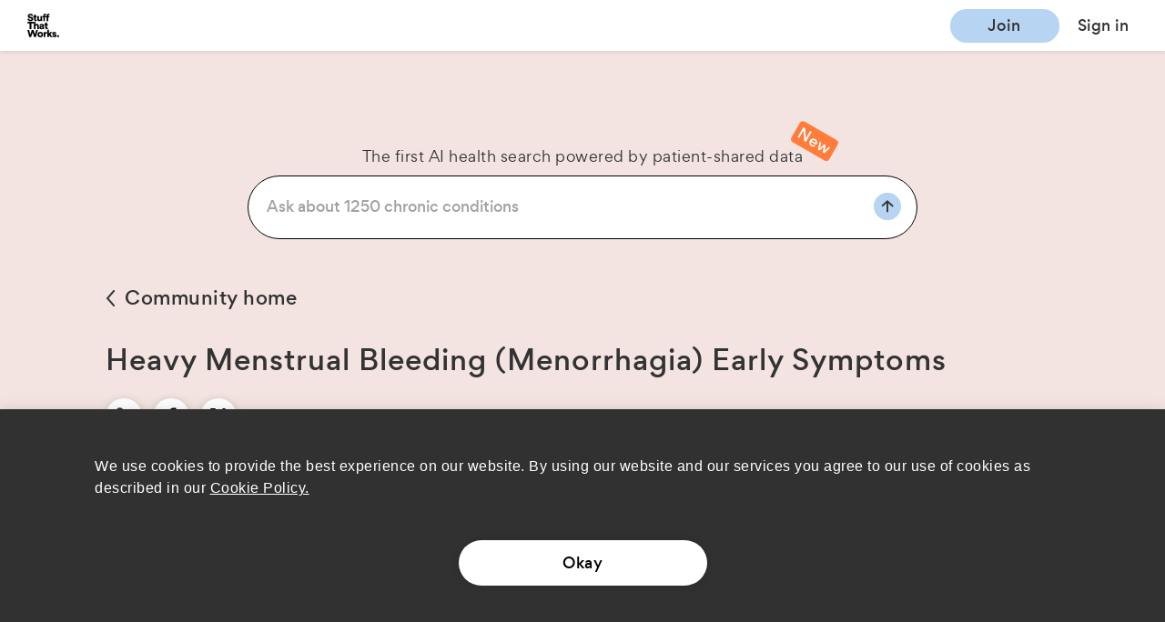

--- FILE ---
content_type: text/html
request_url: https://www.stuffthatworks.health/menorrhagia/early-symptoms
body_size: 18501
content:
<!doctype html><html lang="en"><head><base href=""/><meta charset="utf-8"/><meta name="viewport" content="width=device-width,initial-scale=1,maximum-scale=1"/><meta name="Description" content="Add your experience to the largest community-driven research" data-react-helmet="true"/><meta name="theme-color" content="#000000"/><meta property="og:url" content="https://www.stuffthatworks.health/" data-react-helmet="true"/><meta property="og:title" content="Figuring out together which treatments work best" data-react-helmet="true"/><meta property="og:description" content="Add your experience to the largest community-driven research" data-react-helmet="true"/><meta property="og:image" content="https://res.cloudinary.com/stuffthat/image/upload/pg_50/f_auto,h_200/share/Share_Bird.png" data-react-helmet="true"/><meta property="og:image:secure_url" content="https://res.cloudinary.com/stuffthat/image/upload/f_auto,w_600/new-metaog.jpeg" data-react-helmet="true"/><noscript id="jss-insertion-point"></noscript><link rel="manifest" href="/manifest.json"/><link rel="shortcut icon" href="/favicon.ico"/><link rel="icon" sizes="32x32 64x64" href="/favicon.ico"/><link rel="icon" sizes="16x16" href="/favicon-16.png?1"/><link rel="icon" type="image/png" sizes="196x196" href="/favicon-192.png"/><link rel="icon" type="image/png" sizes="160x160" href="/favicon-160.png"/><link rel="icon" type="image/png" sizes="96x96" href="/favicon-96.png"/><link rel="icon" type="image/png" sizes="64x64" href="/favicon-64.png"/><link rel="icon" type="image/png" sizes="32x32" href="/favicon-32.png?1"/><link rel="icon" type="image/png" sizes="16x16" href="/favicon-16.png?1"/><link rel="apple-touch-icon" href="/favicon-57.png"/><link rel="apple-touch-icon" sizes="114x114" href="/favicon-114.png"/><link rel="apple-touch-icon" sizes="72x72" href="/favicon-72.png"/><link rel="apple-touch-icon" sizes="144x144" href="/favicon-144.png"/><link rel="apple-touch-icon" sizes="60x60" href="/favicon-60.png"/><link rel="apple-touch-icon" sizes="120x120" href="/favicon-120.png"/><link rel="apple-touch-icon" sizes="76x76" href="/favicon-76.png"/><link rel="apple-touch-icon" sizes="152x152" href="/favicon-152.png"/><link rel="apple-touch-icon" sizes="180x180" href="/favicon-180.png"/><meta name="msapplication-TileColor" content="#FFFFFF"/><meta name="msapplication-TileImage" content="/favicon-144.png"/><meta name="google-site-verification" content="DmSaUmZJpa19sSlj0zgxU_dX0cnYxJtaG6ndKaFajVA"/><meta name="google-site-verification" content="jY6ziTxrPjR_0EO06-rc_LZGo5iX22NA0c0vXZHQlJo"/><meta name="msapplication-config" content="/browserconfig.xml"/><script type="text/javascript" src="https://c4807def9099.edge.captcha-sdk.awswaf.com/c4807def9099/jsapi.js" defer="defer"></script><link rel="preconnect" href="https://fonts.googleapis.com"><link rel="preconnect" href="https://fonts.gstatic.com" crossorigin><link href="https://fonts.googleapis.com/css2?family=PT+Serif:ital,wght@0,400;0,700;1,400;1,700&display=swap" rel="stylesheet"><link rel="preload" as="font" href="https://fonts.stuffthatworks.health/2018100417/gordita-bold-webfont.woff2" crossorigin="anonymous"><link rel="preload" as="font" href="https://fonts.stuffthatworks.health/2018100417/gordita-regular-webfont.woff2" crossorigin="anonymous"><link rel="preload" as="font" href="https://fonts.stuffthatworks.health/2018100417/gordita-medium-webfont.woff2" crossorigin="anonymous"><link rel="preload" as="font" href="https://fonts.stuffthatworks.health/2018100417/gordita-regularitalic-webfont.woff2" crossorigin="anonymous"><link rel="preload" as="font" href="https://fonts.stuffthatworks.health/2018100417/gordita-regularitalic-webfont.woff" crossorigin="anonymous"><link rel="preload" as="font" href="https://fonts.stuffthatworks.health/2018100417/gordita-regularitalic-webfont.ttf" crossorigin="anonymous"><style>@font-face{font-family:Inter;src:url(https://fonts.stuffthatworks.health/Inter/Inter-VariableFont_slnt,wght.ttf) format('woff2-variations');font-weight:100 900;font-display:swap}@font-face{font-family:gordita;src:url(https://fonts.stuffthatworks.health/2018100417/gordita-light-webfont.woff2) format('woff2'),url(https://fonts.stuffthatworks.health/2018100417/gordita-light-webfont.woff) format('woff'),url(https://fonts.stuffthatworks.health/2018100417/gordita-light-webfont.ttf) format('truetype');font-weight:300;font-style:normal;font-display:swap}</style><title data-react-helmet="true">Stuff That Works</title><script>window._fs_host="fullstory.com",window._fs_script="edge.fullstory.com/s/fs.js",window._fs_org="o-22X1Z0-na1",window._fs_namespace="FS",window._fs_startManually=!0,function(n,t,e,o,r,i,s,c){var u,f;(!(e in n)||(n.console&&n.console.log&&n.console.log('FullStory namespace conflict. Please set window["_fs_namespace"].'),!1))&&(s=n[e]=function(){var n=function(n,e,o,r){function i(i,s){t(n,e,o,i,s,r)}r=r||2;var s,c=/Async$/;return c.test(n)?(n=n.replace(c,""),"function"==typeof Promise?new Promise(i):function n(t){var e,o=[];function r(){e&&(o.forEach((function(n){var t;try{t=n[e[0]]&&n[e[0]](e[1])}catch(t){return void(n[3]&&n[3](t))}t&&t.then?t.then(n[2],n[3]):n[2]&&n[2](t)})),o.length=0)}function i(n){return function(t){e||(e=[n,t],r())}}return t(i(0),i(1)),{then:function(t,e){return n((function(n,i){o.push([t,e,n,i]),r()}))}}}(i)):t(n,e,o,s,s,r)};function t(t,e,o,r,i,s){return n._api?n._api(t,e,o,r,i,s):(n.q&&n.q.push([t,e,o,r,i,s]),null)}return n.q=[],n}(),c=function(n){function t(t){"function"==typeof t[4]&&t[4](new Error(n))}var e=s.q;if(e){for(var o=0;o<e.length;o++)t(e[o]);e.length=0,e.push=t}},function(){(i=t.createElement(o)).async=!0,i.crossOrigin="anonymous",i.src="https://"+r,i.onerror=function(){c("Error loading "+r)};var n=t.getElementsByTagName(o)[0];n&&n.parentNode?n.parentNode.insertBefore(i,n):t.head.appendChild(i)}(),function(){function n(){}function t(n,t,e){s(n,t,e,1)}function e(n,e,o){t("setProperties",{type:n,properties:e},o)}function o(n,t){e("user",n,t)}function r(n,t,e){o({uid:n},e),t&&o(t,e)}s.identify=r,s.setUserVars=o,s.identifyAccount=n,s.clearUserCookie=n,s.setVars=e,s.event=function(n,e,o){t("trackEvent",{name:n,properties:e},o)},s.anonymize=function(){r(!1)},s.shutdown=function(){t("shutdown")},s.restart=function(){t("restart")},s.log=function(n,e){t("log",{level:n,msg:e})},s.consent=function(n){t("setIdentity",{consent:!arguments.length||n})}}(),u="fetch",f="XMLHttpRequest",s._w={},s._w[f]=n[f],s._w[u]=n[u],n[u]&&(n[u]=function(){return s._w[u].apply(this,arguments)}),s._v="2.0.0")}(window,document,window._fs_namespace,"script",window._fs_script)</script><meta name="google-site-verification" content="noeMdpHaErd_-LxKMm2qECR0Obhd_fD-ywgh4b0KzK0"/><script>!function(){var a=/\.?openstuff\.com$/i.test(location.hostname)?"G-5KJPG5K80Y":"UA-126879679-1";function n(){dataLayer.push(arguments)}window.dataLayer=window.dataLayer||[],window.gtag=n;var t=document.createElement("script");t.async=!0,t.src="https://www.googletagmanager.com/gtag/js?id="+encodeURIComponent(a),document.head.appendChild(t),n("js",new Date),n("config",a,{page_path:location.pathname,anonymize_ip:!0})}()</script><link href="/static/css/41.9298460d.chunk.css" rel="stylesheet"><link href="/static/css/main.632c1986.chunk.css" rel="stylesheet"></head><body><noscript>You need to enable JavaScript to run this app.</noscript><div id="root"></div><script>!function(e){function c(c){for(var f,a,r=c[0],n=c[1],o=c[2],u=0,l=[];u<r.length;u++)a=r[u],Object.prototype.hasOwnProperty.call(b,a)&&b[a]&&l.push(b[a][0]),b[a]=0;for(f in n)Object.prototype.hasOwnProperty.call(n,f)&&(e[f]=n[f]);for(i&&i(c);l.length;)l.shift()();return t.push.apply(t,o||[]),d()}function d(){for(var e,c=0;c<t.length;c++){for(var d=t[c],f=!0,a=1;a<d.length;a++){var n=d[a];0!==b[n]&&(f=!1)}f&&(t.splice(c--,1),e=r(r.s=d[0]))}return e}var f={},a={40:0},b={40:0},t=[];function r(c){if(f[c])return f[c].exports;var d=f[c]={i:c,l:!1,exports:{}};return e[c].call(d.exports,d,d.exports,r),d.l=!0,d.exports}r.e=function(e){var c=[];a[e]?c.push(a[e]):0!==a[e]&&{5:1,8:1,9:1,10:1,12:1,14:1,15:1,16:1,18:1,20:1,21:1,23:1,24:1,25:1,26:1,28:1,29:1,30:1,32:1,33:1,35:1,36:1,42:1,43:1,44:1,45:1,46:1,47:1,48:1,49:1,50:1,51:1,52:1,53:1,54:1,55:1,56:1,57:1,58:1,59:1,60:1,61:1,62:1,63:1,64:1,65:1,66:1,67:1,68:1,69:1,70:1,71:1,72:1,73:1,74:1,75:1,76:1,77:1,78:1,79:1,80:1,81:1,82:1,83:1,84:1,85:1,86:1,87:1,88:1,89:1,90:1,91:1,92:1,93:1,94:1,95:1,96:1,97:1,98:1,99:1,101:1,102:1,103:1,104:1,105:1,106:1,107:1,108:1,109:1,110:1,111:1,112:1,113:1,114:1,115:1,116:1,117:1,118:1,119:1,120:1,121:1,122:1,123:1,124:1,125:1,126:1,127:1,129:1,130:1,131:1,132:1,133:1,136:1,137:1,138:1,139:1,140:1,142:1,143:1,145:1,146:1,147:1,148:1,154:1,155:1,156:1,157:1,158:1,159:1,160:1,161:1,162:1,163:1,164:1,165:1,166:1,167:1,168:1,169:1,170:1,171:1,172:1,173:1,177:1,178:1,179:1,180:1,181:1,182:1,186:1,187:1,188:1,189:1,190:1,191:1,192:1,193:1,194:1,195:1,196:1,197:1,198:1,199:1,202:1,203:1,204:1,205:1,206:1,207:1,208:1,209:1,210:1,211:1,212:1,213:1,214:1,215:1,216:1,217:1,218:1,219:1,220:1,221:1,222:1,223:1,224:1}[e]&&c.push(a[e]=new Promise((function(c,d){for(var f="static/css/"+({}[e]||e)+"."+{0:"31d6cfe0",1:"31d6cfe0",2:"31d6cfe0",3:"31d6cfe0",4:"31d6cfe0",5:"558cd789",6:"31d6cfe0",7:"31d6cfe0",8:"7edea2e4",9:"8c73cf8a",10:"248bc809",11:"31d6cfe0",12:"21774acb",13:"31d6cfe0",14:"6ddb2899",15:"52187517",16:"f655f5de",17:"31d6cfe0",18:"1e9796b3",19:"31d6cfe0",20:"08a637d0",21:"04879e86",22:"31d6cfe0",23:"c8c576ed",24:"ed64de4f",25:"9fc33791",26:"bcad99d0",27:"31d6cfe0",28:"9072eb4e",29:"9cce7a40",30:"048d3c22",31:"31d6cfe0",32:"0022524b",33:"a30f666e",34:"31d6cfe0",35:"dc5294d1",36:"0e8010d7",37:"31d6cfe0",38:"31d6cfe0",42:"c3702920",43:"f67509c8",44:"5bb786d5",45:"675005e5",46:"f9beed24",47:"b64082f1",48:"96f37808",49:"699f93eb",50:"a481602b",51:"4f4eb52e",52:"736960bd",53:"b0c653dc",54:"964f19b0",55:"2136d549",56:"a53be9f2",57:"8381ace6",58:"a58b9b4b",59:"5d6c58a5",60:"7dee0bc8",61:"5da3bbe5",62:"9de82b0a",63:"90681a5a",64:"48e866ab",65:"48e866ab",66:"48e866ab",67:"afb1c9ee",68:"d4bbb0e6",69:"7de560df",70:"34140470",71:"8b1be52b",72:"61911aa7",73:"61911aa7",74:"4efd8631",75:"aae975d5",76:"5916bf5b",77:"e7388c62",78:"fd4c3953",79:"eea0feb8",80:"a2d7aeef",81:"106cd76a",82:"f5a98738",83:"88b99851",84:"3accc64c",85:"ceb29e0c",86:"29053d69",87:"89a21eeb",88:"9a237522",89:"cf5eb61b",90:"facac08f",91:"bb4c2975",92:"661ff347",93:"bc057155",94:"f4b2a4ce",95:"96995699",96:"8432d459",97:"c5c91031",98:"39b41d34",99:"be161827",100:"31d6cfe0",101:"c5059f95",102:"6e711887",103:"75846c4f",104:"21ff2cf1",105:"0bb050b9",106:"c9146cf5",107:"79e31600",108:"7297cc66",109:"38ba06d0",110:"775a8106",111:"02b4ca5f",112:"09845c7a",113:"73222bc3",114:"d09c4fbc",115:"8f28105f",116:"e32b90b2",117:"77f79664",118:"6fd0e0d3",119:"3136da91",120:"8ff93fb0",121:"b723afe9",122:"14fd9995",123:"171321b0",124:"024dadf1",125:"8c34e2af",126:"b7d10165",127:"f057cc58",128:"31d6cfe0",129:"69eab4e5",130:"4618d976",131:"4618d976",132:"e125a95e",133:"ecd49a74",134:"31d6cfe0",135:"31d6cfe0",136:"e125a95e",137:"484cb302",138:"62899982",139:"677bf168",140:"d86a5d3c",141:"31d6cfe0",142:"7bab7a28",143:"8d4e8cbd",144:"31d6cfe0",145:"75340916",146:"34e24c05",147:"8eed5ceb",148:"60d1d9a8",149:"31d6cfe0",150:"31d6cfe0",151:"31d6cfe0",152:"31d6cfe0",153:"31d6cfe0",154:"8d31c601",155:"5a75d42e",156:"312a1ed1",157:"0522b69f",158:"28574fc4",159:"01364f0b",160:"51141094",161:"d4c62705",162:"ffec33c4",163:"4737fb10",164:"2127402a",165:"bf97572d",166:"623992bb",167:"8d33dd83",168:"13bbc4d0",169:"dc8d6dc4",170:"e0eaee71",171:"71cd982b",172:"d90eb575",173:"89d50844",174:"31d6cfe0",175:"31d6cfe0",176:"31d6cfe0",177:"c8f67571",178:"e1798f34",179:"c0084d49",180:"bec6fcb0",181:"87124ffd",182:"d6d22f41",183:"31d6cfe0",184:"31d6cfe0",185:"31d6cfe0",186:"4ba292a9",187:"032eac67",188:"cbcd7ba2",189:"90dad35b",190:"8da37784",191:"75390b24",192:"320285bc",193:"b03ee40f",194:"67f0d896",195:"0ec38b0c",196:"0f8a9d2e",197:"abeb603a",198:"3c69f021",199:"e67ec275",200:"31d6cfe0",201:"31d6cfe0",202:"eced84a5",203:"8778665a",204:"8778665a",205:"13e5c482",206:"92dae055",207:"a2ebdeab",208:"dd206e8a",209:"41edb0eb",210:"bbc67b9a",211:"0ebdf8e8",212:"ecf4fb9a",213:"75390b24",214:"75390b24",215:"1dc0b088",216:"1dc0b088",217:"1dc0b088",218:"3412e085",219:"437c7db6",220:"3598b75e",221:"694c56e2",222:"91e49aa7",223:"43661181",224:"9db7e2f3",225:"31d6cfe0",226:"31d6cfe0",227:"31d6cfe0",228:"31d6cfe0",229:"31d6cfe0",230:"31d6cfe0",231:"31d6cfe0",232:"31d6cfe0",233:"31d6cfe0",234:"31d6cfe0",235:"31d6cfe0",236:"31d6cfe0",237:"31d6cfe0",238:"31d6cfe0",239:"31d6cfe0",240:"31d6cfe0"}[e]+".chunk.css",b=r.p+f,t=document.getElementsByTagName("link"),n=0;n<t.length;n++){var o=(i=t[n]).getAttribute("data-href")||i.getAttribute("href");if("stylesheet"===i.rel&&(o===f||o===b))return c()}var u=document.getElementsByTagName("style");for(n=0;n<u.length;n++){var i;if((o=(i=u[n]).getAttribute("data-href"))===f||o===b)return c()}var l=document.createElement("link");l.rel="stylesheet",l.type="text/css",l.onload=c,l.onerror=function(c){var f=c&&c.target&&c.target.src||b,t=new Error("Loading CSS chunk "+e+" failed.\n("+f+")");t.code="CSS_CHUNK_LOAD_FAILED",t.request=f,delete a[e],l.parentNode.removeChild(l),d(t)},l.href=b,document.getElementsByTagName("head")[0].appendChild(l)})).then((function(){a[e]=0})));var d=b[e];if(0!==d)if(d)c.push(d[2]);else{var f=new Promise((function(c,f){d=b[e]=[c,f]}));c.push(d[2]=f);var t,n=document.createElement("script");n.charset="utf-8",n.timeout=120,r.nc&&n.setAttribute("nonce",r.nc),n.src=function(e){return r.p+"static/js/"+({}[e]||e)+"."+{0:"e6ec9378",1:"80874d36",2:"6ccd5454",3:"45cdd7aa",4:"4c07091b",5:"02cb03cc",6:"4b852e22",7:"09cfe300",8:"1c5eb5d0",9:"4fa13b8e",10:"5b8a5ccc",11:"6dcb1222",12:"55864a82",13:"87c474c5",14:"ff2f2b59",15:"2869fcb3",16:"d5bd76d4",17:"0af1fbcc",18:"e3965e32",19:"b31c47fa",20:"5a42349b",21:"22087b55",22:"109030a2",23:"7ca2a5e7",24:"b9a16b0f",25:"8eabb9c7",26:"dece7b49",27:"268b948c",28:"cccfcc6e",29:"4e2b6135",30:"3162cd34",31:"77ecb288",32:"cb23900d",33:"9dacfc8c",34:"47dcfc3b",35:"29e05d4d",36:"26753626",37:"7c715fbb",38:"b3944583",42:"3db2d335",43:"f2106b16",44:"06e606b7",45:"2e936368",46:"e8076e21",47:"95280a91",48:"bfdc7e27",49:"353b34b9",50:"b6752484",51:"e039a93f",52:"9d57b2fb",53:"92b14af2",54:"1b90d298",55:"6b3270ab",56:"a08c0209",57:"cb53bfff",58:"fadfe4bf",59:"92003045",60:"04687c89",61:"c0c3e64b",62:"4c7129e0",63:"61fd8b22",64:"afa1bb5a",65:"9f3ebea2",66:"bfa168d0",67:"ee78e46a",68:"7bf4ef19",69:"f7d282ec",70:"10f1445e",71:"ed1182b2",72:"2a6c7821",73:"93fb6047",74:"71f51b4d",75:"2085ac9c",76:"6aea32d0",77:"3aab3e9a",78:"917e90f5",79:"e87fd737",80:"8c09f49f",81:"86f1ce6d",82:"73dfc8d8",83:"8fb1d242",84:"75fee2ea",85:"d65fcec7",86:"c08dc0b8",87:"aa5d5071",88:"0cb3c947",89:"3de42d87",90:"4434ad49",91:"2d1d4a05",92:"62078116",93:"2854e583",94:"a5990b4c",95:"4cf93390",96:"a7d77e3e",97:"7019a0fb",98:"8c1ce4f7",99:"d2116074",100:"8291582b",101:"60ed8559",102:"9e33c6c0",103:"82e5ff60",104:"43ee31cb",105:"46838c8a",106:"5608e5d9",107:"2036a078",108:"0a1f7657",109:"41940091",110:"f027371f",111:"9729b062",112:"4cf3420d",113:"ac8b22e2",114:"b1f6c80e",115:"8787d1ec",116:"18eeb402",117:"63061660",118:"9c5f921f",119:"77e94e00",120:"180f8723",121:"0186d728",122:"113f19cd",123:"3173648d",124:"244b914e",125:"e0a507ca",126:"4498a585",127:"fc253a3b",128:"83ceebf6",129:"b3be5de9",130:"00a05620",131:"2e91619d",132:"72c84384",133:"e61551b2",134:"8d9af4e9",135:"6faf80d0",136:"6a0e0e6c",137:"8f6be1c2",138:"53f66bf8",139:"0adacae0",140:"4b615ecf",141:"e5cd24ca",142:"3178067a",143:"8ad814c5",144:"2bee207d",145:"df759e5a",146:"b309cddb",147:"8ee32d1e",148:"1c0b20cd",149:"e1e1f1bc",150:"11b3cb0c",151:"9f37acb6",152:"676cae62",153:"02d91055",154:"541316fd",155:"40d41056",156:"ddfe2c14",157:"4712afd1",158:"258e0898",159:"948c0741",160:"2685a0b3",161:"0c0ed714",162:"5f3e0c5f",163:"c1a51e11",164:"9daf0153",165:"12bf60ff",166:"aa046ed5",167:"7af75663",168:"1beb831f",169:"0d332018",170:"335cacb5",171:"829df341",172:"540a21ee",173:"db30475d",174:"c185845b",175:"567f37de",176:"753814b5",177:"f06d0077",178:"156cd605",179:"4c188944",180:"e224dbcc",181:"c9579954",182:"36487a70",183:"ec51b9ce",184:"8a553ab9",185:"5e1f885e",186:"8ffc1b6e",187:"50553d8a",188:"4a137363",189:"ab474be2",190:"e1c4e54c",191:"a43740e0",192:"b811d178",193:"21edb4b2",194:"e5801792",195:"01dca7a6",196:"d23a26c5",197:"91d9bbb9",198:"20d49af5",199:"3f738ba3",200:"9ad699f5",201:"acb69faf",202:"4408ded8",203:"7fda80d3",204:"7a33e467",205:"b8b85387",206:"044f371d",207:"e0ca3d4d",208:"efc695ab",209:"2709846f",210:"41021ebd",211:"29f26d50",212:"75440489",213:"ecd572cf",214:"5dfcb95c",215:"6927cade",216:"454a26b3",217:"d2f840c6",218:"a25424f4",219:"dcb144e0",220:"bad0266f",221:"e60cddbc",222:"48600750",223:"519a2552",224:"78fb5479",225:"16d3d877",226:"7abf0a89",227:"3134bf4d",228:"4f5caff6",229:"a31c14f1",230:"7fb71393",231:"4a6a2f62",232:"7567517a",233:"b2faf211",234:"8ee0539a",235:"c81e33a4",236:"f08318bd",237:"267bc26b",238:"fc1ec6be",239:"0e4d3d70",240:"b897cf2f"}[e]+".chunk.js"}(e);var o=new Error;t=function(c){n.onerror=n.onload=null,clearTimeout(u);var d=b[e];if(0!==d){if(d){var f=c&&("load"===c.type?"missing":c.type),a=c&&c.target&&c.target.src;o.message="Loading chunk "+e+" failed.\n("+f+": "+a+")",o.name="ChunkLoadError",o.type=f,o.request=a,d[1](o)}b[e]=void 0}};var u=setTimeout((function(){t({type:"timeout",target:n})}),12e4);n.onerror=n.onload=t,document.head.appendChild(n)}return Promise.all(c)},r.m=e,r.c=f,r.d=function(e,c,d){r.o(e,c)||Object.defineProperty(e,c,{enumerable:!0,get:d})},r.r=function(e){"undefined"!=typeof Symbol&&Symbol.toStringTag&&Object.defineProperty(e,Symbol.toStringTag,{value:"Module"}),Object.defineProperty(e,"__esModule",{value:!0})},r.t=function(e,c){if(1&c&&(e=r(e)),8&c)return e;if(4&c&&"object"==typeof e&&e&&e.__esModule)return e;var d=Object.create(null);if(r.r(d),Object.defineProperty(d,"default",{enumerable:!0,value:e}),2&c&&"string"!=typeof e)for(var f in e)r.d(d,f,function(c){return e[c]}.bind(null,f));return d},r.n=function(e){var c=e&&e.__esModule?function(){return e.default}:function(){return e};return r.d(c,"a",c),c},r.o=function(e,c){return Object.prototype.hasOwnProperty.call(e,c)},r.p="/",r.oe=function(e){throw console.error(e),e};var n=this["webpackJsonpstw-web"]=this["webpackJsonpstw-web"]||[],o=n.push.bind(n);n.push=c,n=n.slice();for(var u=0;u<n.length;u++)c(n[u]);var i=o;d()}([])</script><script src="/static/js/41.b04d4c71.chunk.js"></script><script src="/static/js/main.40a65ec1.chunk.js"></script></body></html>

--- FILE ---
content_type: text/html; charset=utf-8
request_url: https://www.google.com/recaptcha/api2/anchor?ar=1&k=6LcJZhQlAAAAAJVXCxJuV-Pl8bxhgpxfyVsiXTjd&co=aHR0cHM6Ly93d3cuc3R1ZmZ0aGF0d29ya3MuaGVhbHRoOjQ0Mw..&hl=en&v=PoyoqOPhxBO7pBk68S4YbpHZ&size=invisible&anchor-ms=20000&execute-ms=30000&cb=6kf1i4lq4kwu
body_size: 48805
content:
<!DOCTYPE HTML><html dir="ltr" lang="en"><head><meta http-equiv="Content-Type" content="text/html; charset=UTF-8">
<meta http-equiv="X-UA-Compatible" content="IE=edge">
<title>reCAPTCHA</title>
<style type="text/css">
/* cyrillic-ext */
@font-face {
  font-family: 'Roboto';
  font-style: normal;
  font-weight: 400;
  font-stretch: 100%;
  src: url(//fonts.gstatic.com/s/roboto/v48/KFO7CnqEu92Fr1ME7kSn66aGLdTylUAMa3GUBHMdazTgWw.woff2) format('woff2');
  unicode-range: U+0460-052F, U+1C80-1C8A, U+20B4, U+2DE0-2DFF, U+A640-A69F, U+FE2E-FE2F;
}
/* cyrillic */
@font-face {
  font-family: 'Roboto';
  font-style: normal;
  font-weight: 400;
  font-stretch: 100%;
  src: url(//fonts.gstatic.com/s/roboto/v48/KFO7CnqEu92Fr1ME7kSn66aGLdTylUAMa3iUBHMdazTgWw.woff2) format('woff2');
  unicode-range: U+0301, U+0400-045F, U+0490-0491, U+04B0-04B1, U+2116;
}
/* greek-ext */
@font-face {
  font-family: 'Roboto';
  font-style: normal;
  font-weight: 400;
  font-stretch: 100%;
  src: url(//fonts.gstatic.com/s/roboto/v48/KFO7CnqEu92Fr1ME7kSn66aGLdTylUAMa3CUBHMdazTgWw.woff2) format('woff2');
  unicode-range: U+1F00-1FFF;
}
/* greek */
@font-face {
  font-family: 'Roboto';
  font-style: normal;
  font-weight: 400;
  font-stretch: 100%;
  src: url(//fonts.gstatic.com/s/roboto/v48/KFO7CnqEu92Fr1ME7kSn66aGLdTylUAMa3-UBHMdazTgWw.woff2) format('woff2');
  unicode-range: U+0370-0377, U+037A-037F, U+0384-038A, U+038C, U+038E-03A1, U+03A3-03FF;
}
/* math */
@font-face {
  font-family: 'Roboto';
  font-style: normal;
  font-weight: 400;
  font-stretch: 100%;
  src: url(//fonts.gstatic.com/s/roboto/v48/KFO7CnqEu92Fr1ME7kSn66aGLdTylUAMawCUBHMdazTgWw.woff2) format('woff2');
  unicode-range: U+0302-0303, U+0305, U+0307-0308, U+0310, U+0312, U+0315, U+031A, U+0326-0327, U+032C, U+032F-0330, U+0332-0333, U+0338, U+033A, U+0346, U+034D, U+0391-03A1, U+03A3-03A9, U+03B1-03C9, U+03D1, U+03D5-03D6, U+03F0-03F1, U+03F4-03F5, U+2016-2017, U+2034-2038, U+203C, U+2040, U+2043, U+2047, U+2050, U+2057, U+205F, U+2070-2071, U+2074-208E, U+2090-209C, U+20D0-20DC, U+20E1, U+20E5-20EF, U+2100-2112, U+2114-2115, U+2117-2121, U+2123-214F, U+2190, U+2192, U+2194-21AE, U+21B0-21E5, U+21F1-21F2, U+21F4-2211, U+2213-2214, U+2216-22FF, U+2308-230B, U+2310, U+2319, U+231C-2321, U+2336-237A, U+237C, U+2395, U+239B-23B7, U+23D0, U+23DC-23E1, U+2474-2475, U+25AF, U+25B3, U+25B7, U+25BD, U+25C1, U+25CA, U+25CC, U+25FB, U+266D-266F, U+27C0-27FF, U+2900-2AFF, U+2B0E-2B11, U+2B30-2B4C, U+2BFE, U+3030, U+FF5B, U+FF5D, U+1D400-1D7FF, U+1EE00-1EEFF;
}
/* symbols */
@font-face {
  font-family: 'Roboto';
  font-style: normal;
  font-weight: 400;
  font-stretch: 100%;
  src: url(//fonts.gstatic.com/s/roboto/v48/KFO7CnqEu92Fr1ME7kSn66aGLdTylUAMaxKUBHMdazTgWw.woff2) format('woff2');
  unicode-range: U+0001-000C, U+000E-001F, U+007F-009F, U+20DD-20E0, U+20E2-20E4, U+2150-218F, U+2190, U+2192, U+2194-2199, U+21AF, U+21E6-21F0, U+21F3, U+2218-2219, U+2299, U+22C4-22C6, U+2300-243F, U+2440-244A, U+2460-24FF, U+25A0-27BF, U+2800-28FF, U+2921-2922, U+2981, U+29BF, U+29EB, U+2B00-2BFF, U+4DC0-4DFF, U+FFF9-FFFB, U+10140-1018E, U+10190-1019C, U+101A0, U+101D0-101FD, U+102E0-102FB, U+10E60-10E7E, U+1D2C0-1D2D3, U+1D2E0-1D37F, U+1F000-1F0FF, U+1F100-1F1AD, U+1F1E6-1F1FF, U+1F30D-1F30F, U+1F315, U+1F31C, U+1F31E, U+1F320-1F32C, U+1F336, U+1F378, U+1F37D, U+1F382, U+1F393-1F39F, U+1F3A7-1F3A8, U+1F3AC-1F3AF, U+1F3C2, U+1F3C4-1F3C6, U+1F3CA-1F3CE, U+1F3D4-1F3E0, U+1F3ED, U+1F3F1-1F3F3, U+1F3F5-1F3F7, U+1F408, U+1F415, U+1F41F, U+1F426, U+1F43F, U+1F441-1F442, U+1F444, U+1F446-1F449, U+1F44C-1F44E, U+1F453, U+1F46A, U+1F47D, U+1F4A3, U+1F4B0, U+1F4B3, U+1F4B9, U+1F4BB, U+1F4BF, U+1F4C8-1F4CB, U+1F4D6, U+1F4DA, U+1F4DF, U+1F4E3-1F4E6, U+1F4EA-1F4ED, U+1F4F7, U+1F4F9-1F4FB, U+1F4FD-1F4FE, U+1F503, U+1F507-1F50B, U+1F50D, U+1F512-1F513, U+1F53E-1F54A, U+1F54F-1F5FA, U+1F610, U+1F650-1F67F, U+1F687, U+1F68D, U+1F691, U+1F694, U+1F698, U+1F6AD, U+1F6B2, U+1F6B9-1F6BA, U+1F6BC, U+1F6C6-1F6CF, U+1F6D3-1F6D7, U+1F6E0-1F6EA, U+1F6F0-1F6F3, U+1F6F7-1F6FC, U+1F700-1F7FF, U+1F800-1F80B, U+1F810-1F847, U+1F850-1F859, U+1F860-1F887, U+1F890-1F8AD, U+1F8B0-1F8BB, U+1F8C0-1F8C1, U+1F900-1F90B, U+1F93B, U+1F946, U+1F984, U+1F996, U+1F9E9, U+1FA00-1FA6F, U+1FA70-1FA7C, U+1FA80-1FA89, U+1FA8F-1FAC6, U+1FACE-1FADC, U+1FADF-1FAE9, U+1FAF0-1FAF8, U+1FB00-1FBFF;
}
/* vietnamese */
@font-face {
  font-family: 'Roboto';
  font-style: normal;
  font-weight: 400;
  font-stretch: 100%;
  src: url(//fonts.gstatic.com/s/roboto/v48/KFO7CnqEu92Fr1ME7kSn66aGLdTylUAMa3OUBHMdazTgWw.woff2) format('woff2');
  unicode-range: U+0102-0103, U+0110-0111, U+0128-0129, U+0168-0169, U+01A0-01A1, U+01AF-01B0, U+0300-0301, U+0303-0304, U+0308-0309, U+0323, U+0329, U+1EA0-1EF9, U+20AB;
}
/* latin-ext */
@font-face {
  font-family: 'Roboto';
  font-style: normal;
  font-weight: 400;
  font-stretch: 100%;
  src: url(//fonts.gstatic.com/s/roboto/v48/KFO7CnqEu92Fr1ME7kSn66aGLdTylUAMa3KUBHMdazTgWw.woff2) format('woff2');
  unicode-range: U+0100-02BA, U+02BD-02C5, U+02C7-02CC, U+02CE-02D7, U+02DD-02FF, U+0304, U+0308, U+0329, U+1D00-1DBF, U+1E00-1E9F, U+1EF2-1EFF, U+2020, U+20A0-20AB, U+20AD-20C0, U+2113, U+2C60-2C7F, U+A720-A7FF;
}
/* latin */
@font-face {
  font-family: 'Roboto';
  font-style: normal;
  font-weight: 400;
  font-stretch: 100%;
  src: url(//fonts.gstatic.com/s/roboto/v48/KFO7CnqEu92Fr1ME7kSn66aGLdTylUAMa3yUBHMdazQ.woff2) format('woff2');
  unicode-range: U+0000-00FF, U+0131, U+0152-0153, U+02BB-02BC, U+02C6, U+02DA, U+02DC, U+0304, U+0308, U+0329, U+2000-206F, U+20AC, U+2122, U+2191, U+2193, U+2212, U+2215, U+FEFF, U+FFFD;
}
/* cyrillic-ext */
@font-face {
  font-family: 'Roboto';
  font-style: normal;
  font-weight: 500;
  font-stretch: 100%;
  src: url(//fonts.gstatic.com/s/roboto/v48/KFO7CnqEu92Fr1ME7kSn66aGLdTylUAMa3GUBHMdazTgWw.woff2) format('woff2');
  unicode-range: U+0460-052F, U+1C80-1C8A, U+20B4, U+2DE0-2DFF, U+A640-A69F, U+FE2E-FE2F;
}
/* cyrillic */
@font-face {
  font-family: 'Roboto';
  font-style: normal;
  font-weight: 500;
  font-stretch: 100%;
  src: url(//fonts.gstatic.com/s/roboto/v48/KFO7CnqEu92Fr1ME7kSn66aGLdTylUAMa3iUBHMdazTgWw.woff2) format('woff2');
  unicode-range: U+0301, U+0400-045F, U+0490-0491, U+04B0-04B1, U+2116;
}
/* greek-ext */
@font-face {
  font-family: 'Roboto';
  font-style: normal;
  font-weight: 500;
  font-stretch: 100%;
  src: url(//fonts.gstatic.com/s/roboto/v48/KFO7CnqEu92Fr1ME7kSn66aGLdTylUAMa3CUBHMdazTgWw.woff2) format('woff2');
  unicode-range: U+1F00-1FFF;
}
/* greek */
@font-face {
  font-family: 'Roboto';
  font-style: normal;
  font-weight: 500;
  font-stretch: 100%;
  src: url(//fonts.gstatic.com/s/roboto/v48/KFO7CnqEu92Fr1ME7kSn66aGLdTylUAMa3-UBHMdazTgWw.woff2) format('woff2');
  unicode-range: U+0370-0377, U+037A-037F, U+0384-038A, U+038C, U+038E-03A1, U+03A3-03FF;
}
/* math */
@font-face {
  font-family: 'Roboto';
  font-style: normal;
  font-weight: 500;
  font-stretch: 100%;
  src: url(//fonts.gstatic.com/s/roboto/v48/KFO7CnqEu92Fr1ME7kSn66aGLdTylUAMawCUBHMdazTgWw.woff2) format('woff2');
  unicode-range: U+0302-0303, U+0305, U+0307-0308, U+0310, U+0312, U+0315, U+031A, U+0326-0327, U+032C, U+032F-0330, U+0332-0333, U+0338, U+033A, U+0346, U+034D, U+0391-03A1, U+03A3-03A9, U+03B1-03C9, U+03D1, U+03D5-03D6, U+03F0-03F1, U+03F4-03F5, U+2016-2017, U+2034-2038, U+203C, U+2040, U+2043, U+2047, U+2050, U+2057, U+205F, U+2070-2071, U+2074-208E, U+2090-209C, U+20D0-20DC, U+20E1, U+20E5-20EF, U+2100-2112, U+2114-2115, U+2117-2121, U+2123-214F, U+2190, U+2192, U+2194-21AE, U+21B0-21E5, U+21F1-21F2, U+21F4-2211, U+2213-2214, U+2216-22FF, U+2308-230B, U+2310, U+2319, U+231C-2321, U+2336-237A, U+237C, U+2395, U+239B-23B7, U+23D0, U+23DC-23E1, U+2474-2475, U+25AF, U+25B3, U+25B7, U+25BD, U+25C1, U+25CA, U+25CC, U+25FB, U+266D-266F, U+27C0-27FF, U+2900-2AFF, U+2B0E-2B11, U+2B30-2B4C, U+2BFE, U+3030, U+FF5B, U+FF5D, U+1D400-1D7FF, U+1EE00-1EEFF;
}
/* symbols */
@font-face {
  font-family: 'Roboto';
  font-style: normal;
  font-weight: 500;
  font-stretch: 100%;
  src: url(//fonts.gstatic.com/s/roboto/v48/KFO7CnqEu92Fr1ME7kSn66aGLdTylUAMaxKUBHMdazTgWw.woff2) format('woff2');
  unicode-range: U+0001-000C, U+000E-001F, U+007F-009F, U+20DD-20E0, U+20E2-20E4, U+2150-218F, U+2190, U+2192, U+2194-2199, U+21AF, U+21E6-21F0, U+21F3, U+2218-2219, U+2299, U+22C4-22C6, U+2300-243F, U+2440-244A, U+2460-24FF, U+25A0-27BF, U+2800-28FF, U+2921-2922, U+2981, U+29BF, U+29EB, U+2B00-2BFF, U+4DC0-4DFF, U+FFF9-FFFB, U+10140-1018E, U+10190-1019C, U+101A0, U+101D0-101FD, U+102E0-102FB, U+10E60-10E7E, U+1D2C0-1D2D3, U+1D2E0-1D37F, U+1F000-1F0FF, U+1F100-1F1AD, U+1F1E6-1F1FF, U+1F30D-1F30F, U+1F315, U+1F31C, U+1F31E, U+1F320-1F32C, U+1F336, U+1F378, U+1F37D, U+1F382, U+1F393-1F39F, U+1F3A7-1F3A8, U+1F3AC-1F3AF, U+1F3C2, U+1F3C4-1F3C6, U+1F3CA-1F3CE, U+1F3D4-1F3E0, U+1F3ED, U+1F3F1-1F3F3, U+1F3F5-1F3F7, U+1F408, U+1F415, U+1F41F, U+1F426, U+1F43F, U+1F441-1F442, U+1F444, U+1F446-1F449, U+1F44C-1F44E, U+1F453, U+1F46A, U+1F47D, U+1F4A3, U+1F4B0, U+1F4B3, U+1F4B9, U+1F4BB, U+1F4BF, U+1F4C8-1F4CB, U+1F4D6, U+1F4DA, U+1F4DF, U+1F4E3-1F4E6, U+1F4EA-1F4ED, U+1F4F7, U+1F4F9-1F4FB, U+1F4FD-1F4FE, U+1F503, U+1F507-1F50B, U+1F50D, U+1F512-1F513, U+1F53E-1F54A, U+1F54F-1F5FA, U+1F610, U+1F650-1F67F, U+1F687, U+1F68D, U+1F691, U+1F694, U+1F698, U+1F6AD, U+1F6B2, U+1F6B9-1F6BA, U+1F6BC, U+1F6C6-1F6CF, U+1F6D3-1F6D7, U+1F6E0-1F6EA, U+1F6F0-1F6F3, U+1F6F7-1F6FC, U+1F700-1F7FF, U+1F800-1F80B, U+1F810-1F847, U+1F850-1F859, U+1F860-1F887, U+1F890-1F8AD, U+1F8B0-1F8BB, U+1F8C0-1F8C1, U+1F900-1F90B, U+1F93B, U+1F946, U+1F984, U+1F996, U+1F9E9, U+1FA00-1FA6F, U+1FA70-1FA7C, U+1FA80-1FA89, U+1FA8F-1FAC6, U+1FACE-1FADC, U+1FADF-1FAE9, U+1FAF0-1FAF8, U+1FB00-1FBFF;
}
/* vietnamese */
@font-face {
  font-family: 'Roboto';
  font-style: normal;
  font-weight: 500;
  font-stretch: 100%;
  src: url(//fonts.gstatic.com/s/roboto/v48/KFO7CnqEu92Fr1ME7kSn66aGLdTylUAMa3OUBHMdazTgWw.woff2) format('woff2');
  unicode-range: U+0102-0103, U+0110-0111, U+0128-0129, U+0168-0169, U+01A0-01A1, U+01AF-01B0, U+0300-0301, U+0303-0304, U+0308-0309, U+0323, U+0329, U+1EA0-1EF9, U+20AB;
}
/* latin-ext */
@font-face {
  font-family: 'Roboto';
  font-style: normal;
  font-weight: 500;
  font-stretch: 100%;
  src: url(//fonts.gstatic.com/s/roboto/v48/KFO7CnqEu92Fr1ME7kSn66aGLdTylUAMa3KUBHMdazTgWw.woff2) format('woff2');
  unicode-range: U+0100-02BA, U+02BD-02C5, U+02C7-02CC, U+02CE-02D7, U+02DD-02FF, U+0304, U+0308, U+0329, U+1D00-1DBF, U+1E00-1E9F, U+1EF2-1EFF, U+2020, U+20A0-20AB, U+20AD-20C0, U+2113, U+2C60-2C7F, U+A720-A7FF;
}
/* latin */
@font-face {
  font-family: 'Roboto';
  font-style: normal;
  font-weight: 500;
  font-stretch: 100%;
  src: url(//fonts.gstatic.com/s/roboto/v48/KFO7CnqEu92Fr1ME7kSn66aGLdTylUAMa3yUBHMdazQ.woff2) format('woff2');
  unicode-range: U+0000-00FF, U+0131, U+0152-0153, U+02BB-02BC, U+02C6, U+02DA, U+02DC, U+0304, U+0308, U+0329, U+2000-206F, U+20AC, U+2122, U+2191, U+2193, U+2212, U+2215, U+FEFF, U+FFFD;
}
/* cyrillic-ext */
@font-face {
  font-family: 'Roboto';
  font-style: normal;
  font-weight: 900;
  font-stretch: 100%;
  src: url(//fonts.gstatic.com/s/roboto/v48/KFO7CnqEu92Fr1ME7kSn66aGLdTylUAMa3GUBHMdazTgWw.woff2) format('woff2');
  unicode-range: U+0460-052F, U+1C80-1C8A, U+20B4, U+2DE0-2DFF, U+A640-A69F, U+FE2E-FE2F;
}
/* cyrillic */
@font-face {
  font-family: 'Roboto';
  font-style: normal;
  font-weight: 900;
  font-stretch: 100%;
  src: url(//fonts.gstatic.com/s/roboto/v48/KFO7CnqEu92Fr1ME7kSn66aGLdTylUAMa3iUBHMdazTgWw.woff2) format('woff2');
  unicode-range: U+0301, U+0400-045F, U+0490-0491, U+04B0-04B1, U+2116;
}
/* greek-ext */
@font-face {
  font-family: 'Roboto';
  font-style: normal;
  font-weight: 900;
  font-stretch: 100%;
  src: url(//fonts.gstatic.com/s/roboto/v48/KFO7CnqEu92Fr1ME7kSn66aGLdTylUAMa3CUBHMdazTgWw.woff2) format('woff2');
  unicode-range: U+1F00-1FFF;
}
/* greek */
@font-face {
  font-family: 'Roboto';
  font-style: normal;
  font-weight: 900;
  font-stretch: 100%;
  src: url(//fonts.gstatic.com/s/roboto/v48/KFO7CnqEu92Fr1ME7kSn66aGLdTylUAMa3-UBHMdazTgWw.woff2) format('woff2');
  unicode-range: U+0370-0377, U+037A-037F, U+0384-038A, U+038C, U+038E-03A1, U+03A3-03FF;
}
/* math */
@font-face {
  font-family: 'Roboto';
  font-style: normal;
  font-weight: 900;
  font-stretch: 100%;
  src: url(//fonts.gstatic.com/s/roboto/v48/KFO7CnqEu92Fr1ME7kSn66aGLdTylUAMawCUBHMdazTgWw.woff2) format('woff2');
  unicode-range: U+0302-0303, U+0305, U+0307-0308, U+0310, U+0312, U+0315, U+031A, U+0326-0327, U+032C, U+032F-0330, U+0332-0333, U+0338, U+033A, U+0346, U+034D, U+0391-03A1, U+03A3-03A9, U+03B1-03C9, U+03D1, U+03D5-03D6, U+03F0-03F1, U+03F4-03F5, U+2016-2017, U+2034-2038, U+203C, U+2040, U+2043, U+2047, U+2050, U+2057, U+205F, U+2070-2071, U+2074-208E, U+2090-209C, U+20D0-20DC, U+20E1, U+20E5-20EF, U+2100-2112, U+2114-2115, U+2117-2121, U+2123-214F, U+2190, U+2192, U+2194-21AE, U+21B0-21E5, U+21F1-21F2, U+21F4-2211, U+2213-2214, U+2216-22FF, U+2308-230B, U+2310, U+2319, U+231C-2321, U+2336-237A, U+237C, U+2395, U+239B-23B7, U+23D0, U+23DC-23E1, U+2474-2475, U+25AF, U+25B3, U+25B7, U+25BD, U+25C1, U+25CA, U+25CC, U+25FB, U+266D-266F, U+27C0-27FF, U+2900-2AFF, U+2B0E-2B11, U+2B30-2B4C, U+2BFE, U+3030, U+FF5B, U+FF5D, U+1D400-1D7FF, U+1EE00-1EEFF;
}
/* symbols */
@font-face {
  font-family: 'Roboto';
  font-style: normal;
  font-weight: 900;
  font-stretch: 100%;
  src: url(//fonts.gstatic.com/s/roboto/v48/KFO7CnqEu92Fr1ME7kSn66aGLdTylUAMaxKUBHMdazTgWw.woff2) format('woff2');
  unicode-range: U+0001-000C, U+000E-001F, U+007F-009F, U+20DD-20E0, U+20E2-20E4, U+2150-218F, U+2190, U+2192, U+2194-2199, U+21AF, U+21E6-21F0, U+21F3, U+2218-2219, U+2299, U+22C4-22C6, U+2300-243F, U+2440-244A, U+2460-24FF, U+25A0-27BF, U+2800-28FF, U+2921-2922, U+2981, U+29BF, U+29EB, U+2B00-2BFF, U+4DC0-4DFF, U+FFF9-FFFB, U+10140-1018E, U+10190-1019C, U+101A0, U+101D0-101FD, U+102E0-102FB, U+10E60-10E7E, U+1D2C0-1D2D3, U+1D2E0-1D37F, U+1F000-1F0FF, U+1F100-1F1AD, U+1F1E6-1F1FF, U+1F30D-1F30F, U+1F315, U+1F31C, U+1F31E, U+1F320-1F32C, U+1F336, U+1F378, U+1F37D, U+1F382, U+1F393-1F39F, U+1F3A7-1F3A8, U+1F3AC-1F3AF, U+1F3C2, U+1F3C4-1F3C6, U+1F3CA-1F3CE, U+1F3D4-1F3E0, U+1F3ED, U+1F3F1-1F3F3, U+1F3F5-1F3F7, U+1F408, U+1F415, U+1F41F, U+1F426, U+1F43F, U+1F441-1F442, U+1F444, U+1F446-1F449, U+1F44C-1F44E, U+1F453, U+1F46A, U+1F47D, U+1F4A3, U+1F4B0, U+1F4B3, U+1F4B9, U+1F4BB, U+1F4BF, U+1F4C8-1F4CB, U+1F4D6, U+1F4DA, U+1F4DF, U+1F4E3-1F4E6, U+1F4EA-1F4ED, U+1F4F7, U+1F4F9-1F4FB, U+1F4FD-1F4FE, U+1F503, U+1F507-1F50B, U+1F50D, U+1F512-1F513, U+1F53E-1F54A, U+1F54F-1F5FA, U+1F610, U+1F650-1F67F, U+1F687, U+1F68D, U+1F691, U+1F694, U+1F698, U+1F6AD, U+1F6B2, U+1F6B9-1F6BA, U+1F6BC, U+1F6C6-1F6CF, U+1F6D3-1F6D7, U+1F6E0-1F6EA, U+1F6F0-1F6F3, U+1F6F7-1F6FC, U+1F700-1F7FF, U+1F800-1F80B, U+1F810-1F847, U+1F850-1F859, U+1F860-1F887, U+1F890-1F8AD, U+1F8B0-1F8BB, U+1F8C0-1F8C1, U+1F900-1F90B, U+1F93B, U+1F946, U+1F984, U+1F996, U+1F9E9, U+1FA00-1FA6F, U+1FA70-1FA7C, U+1FA80-1FA89, U+1FA8F-1FAC6, U+1FACE-1FADC, U+1FADF-1FAE9, U+1FAF0-1FAF8, U+1FB00-1FBFF;
}
/* vietnamese */
@font-face {
  font-family: 'Roboto';
  font-style: normal;
  font-weight: 900;
  font-stretch: 100%;
  src: url(//fonts.gstatic.com/s/roboto/v48/KFO7CnqEu92Fr1ME7kSn66aGLdTylUAMa3OUBHMdazTgWw.woff2) format('woff2');
  unicode-range: U+0102-0103, U+0110-0111, U+0128-0129, U+0168-0169, U+01A0-01A1, U+01AF-01B0, U+0300-0301, U+0303-0304, U+0308-0309, U+0323, U+0329, U+1EA0-1EF9, U+20AB;
}
/* latin-ext */
@font-face {
  font-family: 'Roboto';
  font-style: normal;
  font-weight: 900;
  font-stretch: 100%;
  src: url(//fonts.gstatic.com/s/roboto/v48/KFO7CnqEu92Fr1ME7kSn66aGLdTylUAMa3KUBHMdazTgWw.woff2) format('woff2');
  unicode-range: U+0100-02BA, U+02BD-02C5, U+02C7-02CC, U+02CE-02D7, U+02DD-02FF, U+0304, U+0308, U+0329, U+1D00-1DBF, U+1E00-1E9F, U+1EF2-1EFF, U+2020, U+20A0-20AB, U+20AD-20C0, U+2113, U+2C60-2C7F, U+A720-A7FF;
}
/* latin */
@font-face {
  font-family: 'Roboto';
  font-style: normal;
  font-weight: 900;
  font-stretch: 100%;
  src: url(//fonts.gstatic.com/s/roboto/v48/KFO7CnqEu92Fr1ME7kSn66aGLdTylUAMa3yUBHMdazQ.woff2) format('woff2');
  unicode-range: U+0000-00FF, U+0131, U+0152-0153, U+02BB-02BC, U+02C6, U+02DA, U+02DC, U+0304, U+0308, U+0329, U+2000-206F, U+20AC, U+2122, U+2191, U+2193, U+2212, U+2215, U+FEFF, U+FFFD;
}

</style>
<link rel="stylesheet" type="text/css" href="https://www.gstatic.com/recaptcha/releases/PoyoqOPhxBO7pBk68S4YbpHZ/styles__ltr.css">
<script nonce="B8cLdpB6Ev_92VcFP_FheA" type="text/javascript">window['__recaptcha_api'] = 'https://www.google.com/recaptcha/api2/';</script>
<script type="text/javascript" src="https://www.gstatic.com/recaptcha/releases/PoyoqOPhxBO7pBk68S4YbpHZ/recaptcha__en.js" nonce="B8cLdpB6Ev_92VcFP_FheA">
      
    </script></head>
<body><div id="rc-anchor-alert" class="rc-anchor-alert"></div>
<input type="hidden" id="recaptcha-token" value="[base64]">
<script type="text/javascript" nonce="B8cLdpB6Ev_92VcFP_FheA">
      recaptcha.anchor.Main.init("[\x22ainput\x22,[\x22bgdata\x22,\x22\x22,\[base64]/[base64]/[base64]/ZyhXLGgpOnEoW04sMjEsbF0sVywwKSxoKSxmYWxzZSxmYWxzZSl9Y2F0Y2goayl7RygzNTgsVyk/[base64]/[base64]/[base64]/[base64]/[base64]/[base64]/[base64]/bmV3IEJbT10oRFswXSk6dz09Mj9uZXcgQltPXShEWzBdLERbMV0pOnc9PTM/bmV3IEJbT10oRFswXSxEWzFdLERbMl0pOnc9PTQ/[base64]/[base64]/[base64]/[base64]/[base64]\\u003d\x22,\[base64]\x22,\x22R8KHw4hnXjAkwrIRY2s7TcOybmYWwpLDtSBYwphzR8KrMTMgNMO3w6XDgsOlwqjDnsOdY8OGwo4ISMKxw4/DtsOWwr7DgUk8SQTDoE8xwoHCnV7Dky4nwpUULsOvwrfDkMOew4fCq8OoFXLDsyIhw6rDjsOLNcOlw4opw6rDj3nDqT/DjWXCjEFLYcO4VgvDoD1xw5rDi1Qiwr5fw78uP3bDpMOoAsKmacKfWMOwYsKXYsOnTjBcA8KQS8Ogd39Qw7jCoifClnnCoy/ClUDDuVl4w7YiBsOMQHIZwoHDrQtHFErCkFkswqbDrGvDksK7w5vCpVgDw6/CsR4bwo7CscOwwozDjMKSKmXCusKoKDI7wq00wqF2wp7DlUzCljHDmXF2c8K7w5g8c8KTwqYfaUbDiMO/GBp2DMKsw4zDqj3CtDcfLltrw4TCvMO8f8OOw41owpNWwpMvw6dsTMKyw7DDu8OXBj/DosOGwq3ChMOpFHfCrsKFwpnCkFDDgl/Ds8OjSRUPWMKZw61Ww4rDomLDpcOeA8KnawDDtkvDkMK2M8OlEFcBw5kdbsOFwpw7FcO1OAY/wovCoMOfwqRTwpsAdW7DhUM8wqrDscKxwrDDtsK+wr9DEA3CtMKcJ0sbwo3DgMKlFy8YIsOswo/CjifDjcObVFcGwqnCssKsO8O0Q27CksODw6/Dk8Kvw7XDq1h9w6d2Uj5Nw4tzeFc6IX3DlcOlGGPCsEfCimPDkMOLJGPChcKuFBzChH/Cp29GLMOowq/Cq2DDtmohEWbDlHnDu8Kywq0nCkIIcsOBeMKJwpHCtsO4DRLDiiXDs8OyOcOnwqrDjMKXXlDDiXDDoztswqzCiMOyBMO+Rg54c2jClcK+NMOlAcKHA03ChcKJJsKXRS/DuSnDg8O/EMKAwqhrwoPCncODw7TDoi0+IXnDinkpwr3CjsKaccK3wofDrQjCtcKKwqTDk8KpGFTCkcOGAX0jw5kTPGLCs8O6w4nDtcObB2dhw6wDw4fDnVFww6kuenvCsTxpw6TDsE/DkhTDpcK2Tg7Ds8OBwqjDoMKfw7ImeQQXw6EOF8OuY8OjB17CtMKAwoPCtsOqMsOawqUpM8O+wp3Cq8K4w6RwBcKoT8KHXRfCj8OXwrEYwplDwovDv0/CisOMw5bCixbDscKcwoHDpMKRNsOFUVp2w5vCnR4VWsKQwp/DhMKtw7TCosKkR8Kxw5HDk8KGF8OrwpLDlcKnwrPDoVoJC0U7w5vCsj3CqGQgw4s/KzhlwqkbZsO/wpgxwoHDu8KcO8KoF3hYa3HCpcOOIQphSsKkwqkKO8Oew4/Dl2o1e8KkJ8Odw4DDrAbDrMOgw4R/CcO8w47DpwJJwozCqMOmwogkHyt1XsOAfTDCuEovwpoMw7DCrhHCvh3DrMKGw6ERwr3DmHrClsKdw6/[base64]/wq4DC8OOI8KQGj3DlGVUBcK3w53DlD9XeMOQMcOtw4UkRMOIwpAoQilXw7E/[base64]/DicKzdlTCkT7DlifCh8OvwpTDt3IyUsKOHMKzGsKHwqREwoTCiTLDp8Oiw5kKJsKoRcKhYsKMGMKaw4FZw4ZWwrkoSsO6wq/ClsKPwohQw7fDoMO/w4QMwqMiwpF6w5XDhQMVw5gyw53Cs8KzwrXCjG3CmwHCpFPDrUDDlsKXwqLCksKnw4lzM3NnIVBDEXzCvyDCvsKpw7HDtMOZWMKpw5N/BA3CkVIPcCTDnnJpScO4KsKqHm/CmT7DihnCunvDhRjCucO0CH9Bw7zDrcO/BEzCqsKVW8OywpJjw6bDuMONwovCiMODw4bDr8OwTMKUU2PDkcKYSioyw6bDgi3Ck8KjFcKzw7RbwovCmMKWw7kmwo3CpW4XY8OAw5wQFEw/SG0SRG8Qe8OSw5xAVAfDuGPCuAs/[base64]/Dpg3DmnMJQ8Opwq/CoTnDpg0BwoHDmsOLw5TClMKBLnfCucKawowxw7TCj8O9w6LDpk/CgcKRwprDtjzCgMKRw4HDkVnDqMKXdj3ChMKawqvDqlPDoSfDni4Ww4FgPsOeVMOtwoHCuzXCpsOBw4x7UsKXwq3CscK/[base64]/w5nCpMO4O8OmVcKbw4jCs8OjGXYfV0DCncO2BsOvw44vGcK3AGPDucOgGsKMPA/DhnXCjcOew7LCum/ClMOqLcOew6bCvjAbIQnCmxYrwqnDisKPTsO6a8K6Q8K2w57DvFPCscOywoHCssK9IWVEw4/[base64]/Dvxpkwr7CiBTDsMOTw7DCpDvCi8OXRB9vwpNWw4oAwrzCm8OzSw4fwpoRwqhIdsKOccOmQcOIXG9yScKKMzLCi8OhXcKxaxxfwpPCnMOUw4XDu8K6QmQFw4A/NwLDt3nDt8OKC8K7wq/DmhbDo8Oiw4NDw5cpwoxJw6dIw4/CqiB8w41QSwBmwoTDg8O5w7zDq8O+wrrDjsOaw40XW24pQcKWw5EYbk1UBztaa1/Dl8KpwpNOIcKdw7obY8K0WGLCkzPDqcKBw6DDun4lw6fCp0t2GcKVw5vDp3IgFsOrclvDjMK/w4vDrsKBDcOfXcO7wrnDjUfCt35oRRHDjMOlVMK2wo3DvBHDgsKDw6wcwrbCukzCrH/CucOxasOAw6Y4YcOUw6nDjMOWwpEBwqnDpU3CtwBsQQs9DH8wYsOMU2LCoSDDjsOgwq3DncKpw4cGw67Cli5Swq5AwpbDvcKedj8mBsKtVsO1bsO4w6bDn8Ogw4/Ct3HClQZjPcKvF8KaVcODI8OTw4bDoG88wqvCg0ZJwqs4w6EuwobDhcKgwpDDikvCoVXDlsKYanXDmnzDg8KSMlZAw4Fcw5jDs8Odw4xjDBrChsKbEE1zTkkDMcKswq5wwqM/JhYLwrRXw5rCjcKTw6vDi8OdwrZ9WsKEw5d8w4rDpsOBw4BwRsOvTg3DlsONw5ViG8KRw7bCqsOJdMK/w45mw6pPw5hFwp3DncKvwrsqw6zCpHrDjFoPw6nDo0/CnQZnSk7Ckn7Dl8O+w4fCtHnCoMKlw4nCgQTDnsK6YMOmwovCusOVSi9nwpDDgMODZ2zDoiIvw5XCowwEwowwKm3DvDlkw68gTAfDp0vDn2zCrllqG1kOOsOKw5RSBcKFCirDvMOLwo7DtsOEQMOxb8KcwrjDnj/DtcOCaHE0w6/DqzjDvcKUEsOjP8OFw63DpsKhO8KSw6vCt8K8b8Ovw4HCnsKKw47Cl8OkXhRyw7/[base64]/CnXwXBnBpR8KIPMOOOMO2w4bDoHpGwr3CuMKsbCUHJsOOTMOdw4XDucOaEkTDm8ODw6MvwoELaCTDjMKgeQTDpE4Rw5rCosKAScK7wpzCs08aw7rDrcOIAsOhAsO1woYPADbCmTUfd0RKwrTCsTJZDsOFw43CohbClMOGwqAaLx/CkEvDnsO5wp5eH0N6wqc5QTTCgBTDrcOGbXVDwoHDqDp+SmFWKnIwWU/DsydywoIpw7RQcsKowo1PL8OnA8Kbw5c4w5BtIANmw6jDmH5Mw7NsO8O7w5MRwq3DvXLDp24PQsOowphiwp1MeMKTw7jDjybDoSHDocKtw43Dl1ZBGjZow63Di0Itw7nCsQvCn3HCthd+wpZSWMKkw6YNwqV+w608HsKHw43Cv8KRw4JicWLCgcOpLTBfB8KdDMK/[base64]/w5Ncw6PCksOpCQ7CoFZ9VsOrDsOEDhrDiAQQY8OPPA7DrkLDlw1awop4TwvDtw96w6YUcg3DqXbDicK9QhrDknnDkEPClsOLEHguEHsLwq1Jwo8GwpB9axVSw6nCscOqw5DDmDowwrUwwo/Dh8OLw6Q3w77DuMOhZT8jwpBXTBB0wrPDjlZfdcK4wojCrFxnQmTCg2pPw7PCpkw4w7TCisOUXQBiRTrCkz/DlzAccRd2w414wpIIO8Opw6rChcKBaFsGwoV8ezbCkMKZwqk6wq8lwp3Ci1fChMKMMybCkwJ0VsOCYSHDhTQtb8Kyw71ianB+QMO+w41RLMKgNcO5AlhvEVzCg8OgesOfQnTCtsOFOTPDjgTCmw9Zw53Ch18ef8OHwqjDi0UqIh0zw4/DrcOYeSU9IcOyMsK5w5/DpVvDlcOrKcOpw5hGwo3Ci8Kjw73DmXDCg0XDo8Ouw6/Cj2zDok7ChsKkw4Q+w4xBwoNCVR8HwrvDgMKqw5w2wpjDr8KgZMOWwpZKO8O6w7Q/MWbCo2J8w69fw6wiw5UjwobCpMOyKH7Cq2PDgz/CgBXDvsKowqrCvsO5X8OSU8O6Q1NLw4pCwoLCiW/DvsO/F8Omw4lTw5fDmixjLybDqG3CtANGw6rDhhMYLTTDt8KwVw5tw6xZR8KbNHDCqH5WH8OPw7d/w5HDoMKRSgLDjsKNwrB8DsOPfHbDu1g2woRCw5Z1GHALworDosKgw7cAKDhEMjrDlMOnJ8K1UsONw6tqM3kSwowEw67CsUUzw4nDgMK4LsOQDMKJNMKef1/ChmFJXHLDqsK5wrJoQMOiw6DDscKaZVzCkgDDr8OqDMKFwqwKwp3CsMO/wq/DgsK3WcOcw6/Co00/[base64]/[base64]/aMOXw4DChldzFVobCsOgw4Anwoc+wqtFwpzChy3Dv8OWwrMnw7LDjhshw4dEY8OQCEbCucK1w6bDiRHDg8KywpfCvSdZwr1/wowxwoRuw7IpBcODHmnDrl/[base64]/DhTrChn3Dr8O2wpcYwoPCrH0qEQUWwoHCoV9VJxBRNTnCvMOEw6MRwpUdw6UDNsKvDMKEw4UPwqQyWTvDm8Oxw74Bw5DCtS8/wrcnbsKqw6LDrcKWN8KjDAbDkcKZw7XCqXpYUGYrwqYgFsKaQcKZWRTCqsODw7bCisO2BsOhcVQmGUFwwoHCs38/w4HDuwLChngfwrrCvMOKw5vDvzPDgMK/BRUID8KLw5/Dg0cNwqrDusOcwpXCrMKWCTfCn2dKMntnbxDDomjCl2XDulY8wo0/wrjDosKnbB4mw5fDqcO+w5UeZ3PDrcK4SsOsZcO/PcKFwpFdJmU1w4xkw57DnmfDksKqbcOOw4jDm8KNw7DCjQ96Yl9xw4pDBsKSw6EPewzDkyDCgsOuw7LDlMK/w6LCv8K3AXvDrcOiwpjCkkXCj8OBBnbCnsOfwqrDlgzCjhAMwpwDw6PDh8Oza31tIEXCkMO0w7/Cu8OoXcOCe8OSBsKQccKhOMOAewbClUl2PcKlworDoMKywq7Ch0wAMcOXwrjDsMOjW3cOwo/Du8KTFXLCk3QPeDzCoAd7YMKbTm7DhAAwD1jCh8KmcgvCmn1MwolNEsOGfcK/[base64]/Cm1xPRcOiw7RyaMO1wpolQybCikgnw6XDjMKzDcObe8KUG8Otwr/[base64]/CisO6w4Uow7o/w7UeQibClhDCjMKaw4pYwrg4TVsgw40QGcO4V8O6OsK4w7N3w7jDpHUnw7fDkcK0dUDCtcKww6FQwovCuMKAJsO8dXLCuSzDvDrCumTCqgXDmnNJwpYSwoDDu8OCw6Agwq4bBsOIFQZlw6zCrMOrw6TDvm9Tw7kfw4fDtsOpw4J/TFzCs8KWCcONw546wrXCrsKmDsOvDHV8w4EILEoYw6XDg1XDnDjCo8K0wqwSOWDDtMKoJcOjwqFeG3vCqsKwZcKew4XCjcO1UsObORIVacOudjEQwpPCm8KOH8OHw7scYsKaLkgDZHxRwoZmRcK/w7fCsmPChyrDiFcHwozCl8OCw4LChMOYacKoS2Iiwpccw68+ZcOPw7s8JDVEw7dCb3cxKsOGw7/CmsODV8OwwqDDggrDohjCnmTCoj5XWsKiw7Unwrw/w5YBwqRYwp/DoDjCkwcpJRhOTS3DicOMW8OXf1bCocOpw5BAPFYjJMKgwqZCKSc3wpMjE8KRwq8hBQPClGHCk8K1w6RAFsKnPsO3w4HCs8KowqFkDMKnbsKyRMOHw6ZHecO2PFp9HsKobzfDs8O2wrZtD8K9YT7Du8Kww5vDj8K3wqBORGJACi4rwonCnn0Zw7YBOk7Dsj/DjMKYPMOFworDrAVceUzCgH3DjGDDr8OUScOrw7rDoyXDrRfDv8OxQlondsO9AMK4dlk1BThzw7nCoXQVw7vCkMKrwp8uw73CjcK3w7w7LXUldMO4w7vDiE58AMOOGDR5HFs6w5hVB8KXw7fDjjZ6FX1oN8OMwqsBwqw/w5LDg8OLw4QRF8OrcsKERnLDtcO3woF7f8K4OCM5asOEIyzDqioXwr0EJMORDMO9wohcST0KRsK6Pw7DjD1/XjLCuWTCqHxDTMO+w6fCncKadARFwoUgwqdmw5dTXDIqwrUswqzCrSzDnMKNZFYqO8OLOB4KwrMmcVF7ESo9dQtBNsK/VsOESMOFBUPCljLDslFnw7RTTxESw6zCq8KpworDgMK7R3fDsBMcwr9mw6FzXcKbZmbDs1NzUcO3G8K/w4LDvcKfdFZjIcORHEBjw4/Cln42HX5yc1dTY0k2acKUXMKzwoY7G8O1CsOhOsKjC8O7EcOgPcKgM8KCw7QhwrMiYsO8w694TRA+GkN7J8K4WjFPBUpnwp3DjsOEw4F8w4g4w44qw5V6NhVdK3XDlcKqw58/R1fDo8OxWcKsw47DrMO4SsKYZEbDmlvChXgawq/Cm8KEfS3DkMKDfMK2wrgAw5bDmBkSwrl4IE4KwoDDgD/[base64]/Ck8KLAcKSCS9zw47CvMOwK8Kzw4smwphRXxhaw7PDvSgfNcKUJcKocjE7w5tNw5jCvMOIGcOdw4dvBsOwFMKqQx1CwqnCmMKwX8KbGsKoV8OIQ8O8QcKuBkINP8KdwoU7w7fCj8K6w6VNBjvCgsOJw6PChDRaCj0iwpfCkUYRw7/[base64]/CmlBYMsOIwq0LY8Kqw5sfdD5RwqRww6XDjENFSsOPw4XDvsOnLsKtw7Vlw5ltwqB6wqBjKSZWwqjCpMO3ZSbCggpYXcOzCMOBFcKow64UOx3Dm8Orw6/CsMKnw6DCljjCsD7Dpg/Do1/CqxbCncOwwqrDrGfCgFdsa8KOwrfCvhrDsFTDukY5w4MbwqXCuMKiw4HDtTAjVsOpw4PDrsKnY8O1wr7DrsKQw5HCiiNIw65Ywqt3wqd9wq3Crm1Lw5xuHm/[base64]/DhE4lcEQdwqoPJ0PDsH/Dhg1ZSMKgw58Lw7rCul3DilnCnQHCjxfDjyXCtMOgdcKwWAoTw5ZbMQ5Lw7Qxw64zB8KiMC8KMEAjW2gCw7TCk3nCjxfCs8OZw6Ibw7gOw4rDqMK/[base64]/ClMKgCsKsFsK3BMO8wpUIFSHCpXFoOC7CucO/eDVCC8K7wqscwosdYcOfw4Zvw51xwqRrecOkJ8Omw5NJSg9ew4hFwqfCm8OJf8OjRxXCmMOww7lEwqLDscKNYcKKw5bDucO3w4Mrw6DDs8OVFmXDt3B8wrXDpcOvQUBbY8O+KUXDnMKAwoZYwrbDsMOZwpdLwqHDhHQPw6dmw6Fiwq4EQhbCr0vCiXDClH7CkcOjQG/CnBJHP8KeDxjCvsO5w5oyPxJ7WVVWI8KOw5zClsOhYG7DgWMIFGJBdmDDrHllbSk+WjIKUMOXbkPDqMOLPcKpwrPCj8KDfGt9bjbClMOleMKlw7vDjUTDv03DvcKIwpbDgAQSPMOEwr/ClCnDh3DDv8O3w4XDncKAWRQoFHbDmmM5SCxUAcOtwp/[base64]/DqRDCjMOSBcKmW8OAwrzCox9bbQ8iBMKVw4rCqMKLCcKywoM/[base64]/CgcOdMnvDkmZyw4lowoXCtMKQwrnCkMK8dS7Cgm3CoMKQw5jCt8OfRsO9w4k4wqrCnsKhAAgHCSUMK8OZwq3CoUHDn0bCsjttw5p/wrPChsO/EMKWBQ/[base64]/Cm0R5WhkFw5HDh8OESHvDgUh3FxFtc8K/wqLDo01jw5Yow7A3w6klwqHCtMKoNyzDtcOFwpsowpvDoEwPw7ZsG1VQFGPCjFHCkQESw54vXcOVAjIbw7zClsO9woXCvxFaGMKEw5RdfBAwwrrClcOtwpnDhMO5wpvCk8O3w6HCpsKoFHYyw6rChx8jEgjDosOVIMOew5rDl8O6wrt3w4vCisKewpbCrcKqCk/CrSh7w5HChnTCim7DmsK2w5EQVsKTfsKHMFrCtAoXw6nCu8Olwrtxw4/[base64]/DpcO3w5nDocOOw7bDuRTCrcOgw5jDtU/CtnHCjsKAHioKw7xjfDfCg8Oew6vDrXzCgEbCoMO7PQRAwq06w7cfe30iX3UmcxAZIcOwG8K5JMKSwo/Cnw3Cn8ORw6N8dABUJXnDjS45w6PCtcK3w6XCmnZZwobDvAZAw6bCvjZ6wqQ0RsK+wotKY8K/w49uHHk9w5bCo3J7LWd/[base64]/b2vDhWTDp1sIwrTDvsKScxRmwq0ZMHrCscOXw6jCoR7DqD/DqhPCmsOLwq0Sw5wKw6bDs1PDo8KyJcKWw7UIO2hCw5xIwo1qDglNJ8Kdwplsw7nDnXIcwo7Cij3CgAnChzJ9wpfCgcKSw4/ChDU8wqJCw7pBFMOjwpPDkMOXwqDCksO4aW4Hwr7CusKAci/[base64]/GxDCjMOHwq8VwoJ4w698FsKldm12NcObMcKlHcOGDyTCsHcdw43Dhx4tw51vwo4ow5XClmksFcOXwoLDpnsaw4bDm2/DjsK3PG7Cg8K/MEZ6IFIPBcKtwqbDq2bClMK2w6PDvXPDpcO9S2nDtypCwqlhwrQ2w5/ClMK4w5s6RcKkGifCug7CtDXCvT7DmnsXw4LDjMKuFB8Rw6ElP8OowoIEQ8OsAUhDQMO6F8O6G8OrwobCsz/CiGwrVMO/BRXDucKiwrbDlzZ+wpp4TcOdIcOuwqLDihZEwpLDh05pw77Ci8KKwq7Dv8Olwp7Cg07ClS9Yw5/CiBTCvcKMGEEew5XDjsKsLmXCrsKEw5cCL2LDinnCssKZwo3CiTYhwqrDry/CksOUw4hOwrAkw7LDtjE5AMOhw5TDs3s/[base64]/w5bDkkzDjUJawoE8wqULw67DgMORwqTCk8KBw7A8LMKNw7bCuBbDhcOVdFbCunPCrMOaHgDCiMKGWmHCnsORwrE5FgopwqvDtEAoXcK8E8Oww53CmgzCl8K5UcOrwpHDhVQjBhbCul/DhsKCw7N+w7rCicOMwp7Drz7DlMKkw7jCtAgHw7jCoQHDncKVXhJXXEXDocKWS3rDgMKFw6hzw6vCun5Xw49cwrHDjwfCpMOgwr/CqsODMMOYJsOIKcOcLMKcw6RRVcOTw4XChmdLVMOXbcK1ZsOMF8OOAxrCgcK7wr85bSnCjCHCicOIw43CkSA0wqJOwqLDsinCm152woLDvMK2w5rDvV9fwrFYScKfKcOdw4VrfMKTIxokw5TCmCDDn8KFwpQYKsKBJGEUwrAzwpwvHSHDmhM6wo8gw4IWworCuX/CiSxNw7nDi1oiJlTDlChowqnDm0DDmj3CvcKgYEpew6jDmD3CkTTDvcKTwqrCv8KQw7swwpF2RGHDnUFvwqXCgMOpVcOTwqfCsMKFw6QsBcKZQ8KiwoZJw5YWcBkrHBDDkcOBw6TDkATCjHzDk0vDiTJ/dXchQzLCmMKkbXMGw6rCkcKnwrpiCMOpwqh3UyvCo2Qdw5fCmsOEw4/Do1MZQhDCjUBGwrkWFcOEwrTCpRDDusOYw4UEwrw1w4Fnw40Awq/CoMOAw7vCpMKeLsKuw5FtwpPCtTgeXcOWLMKsw6LDgMKNwobDlsKLScKVw5rDuilAwp9Pwo1fVh/Dr0DDsAthdB0rw5J5F8OGLsKKw5FoE8KBHcO+SCdKw5rCgcKHw4fDjnfDvjfDsHQbw4xYwp5vwo7CsTB2wrfDhx88LcKLw6BZwo3DtMOAw5k+wpR/E8O3XBfDn3ZLYsK0NBV5w5/CpcOKPsOhKSNyw6wDaMOPIcOcwrc2w43CoMKFDi08w5dlwrzCpiTDhMOKKcONRj/DocOdw5lLwr4SwrLDjyDDmBd/w5RJdSbDiRNTLsOawqnConM1w6DCuMOlbHoqw5PDrsO2w6/DqsOkcUFzwpErw5vCrSQ4EyXDjTjCksOywoTCih5LE8KLLcOcwqbDrijCkVTCg8OxBWwVwq55GXDDrcO3eMObw6jDhUrCsMKGw6wCTwJGw7jCv8KlwpIfw5vCokDDqATChHMvwqzCssKZw7PClMOBw6bCtwpRwrJ1bsKJGWXCvjvDlHwEwpsyIXsHKsKKwrxhO38bSX/CqBrCosKmNsKtdUbCih4sw41uw7nCgl8Tw5ILOBbChsKbwrVAw7rCoMOvZFsbwpPDo8KFw7VFK8O2w659w7/[base64]/wrXDtcOFDF3Dm8KWw49+cDPDi8Kuw51sXcOmSiHDglJbw5B0wpPDoMOzccOUwoTChsKLwr7ClHJdw5LCssKuDTrDpcOzw4BaA8KFD2UwAcOPbcOVw7rDnVIDAMOSYMOWw4vCtyHCoMO3IcKQPizDiMKsHsKxw50/XyUZWMKxEsOxw4PCk8K+wptscMKXV8OFw4NKw7nDn8K9EUjDghsdwplfDnNzw6jCjC7CqcKRalJ1wo0eP37DvsOaw7vCr8O0wqzDiMKDwq3DqCMSw7jCp2nCvMK1wpFCHC3DtMO+w4DCo8KbwqUYwrnDq0J1YGbDv0jDuXI/MU7DsgFcwpbCoSZXLsOhAyF4cMK+w5rDjsOmwrzCn3JuT8OhO8KQGsKHw5V0FcODG8KfwpTCiF/CucOww5drwpnClmIuMiHCocOpwqtCBXknw5JSw7MFaMOKw4HDm3dPw7ccKVHDh8Okw7USw7/DusOCa8KZaRBYBiN2csOEwqHCkMOvSRZxwrw6w4jDjsKxw5opwqzCqxMew7fDqjDCqVPDqsKRwr8LwqzCn8OGwrEdw7bCj8OGw6rDn8ONTMO2d3vDs1Z0wobClcKYw5Fpwr3Dh8Ojw7MmBifDu8OZw7sywoMiwqLCswt0w4cbwrHDlk5qwptUKW/Ck8K7w4IWE24Ow6nCqMOgFxR1MsKFw601w6duVA51RsOOwoUHEARCeC1OwpNmQMOkw4BwwocUw7/CpcKGwoRfP8KxQEDDmsOiw5jDr8Knw7RGJ8O3e8KVw6rCtBlIK8Ksw7DDuMKtwrgZwpDDuTkJWMKLeEwDN8OJw4Q3PsOkXcOOKmDCujd4N8K0cC/DmcKpLCjCl8ODw6DDksKAScOWwqHCjRnCv8OUw5XCkQ3Cl1DDjcKHEsK8w68HZy1KwqIiBTQww7TCpcOPw4LCjMKdw4PDiMKuw7kMPcKiw4/DlMOZw54eECXDgGVrE3Nqw6kKw6x/wrHCvXbDs08bMC7CnMOiXXnCnHDDncKxFkTCpcK3w4PCnMKLDWxxJH5SIMKww40LN0fCh2Fww6zDh0N0w6QuwpvDpcO9IcOiw7/[base64]/W0jDgcKSRWpsw6LCpHVPwp/DuVDChjfDiCrCsyRRw7vDpcKGwpfCt8OfwqUMRMOuf8OgVMKfD0TCqcK4NAdCwovDmkZkwqQYJxYCIW8vw7zCl8O0wrvDu8Kywp1Pw5oQPyQ/wppEcizCjcOcw7zDs8KTw6XDkATDqXkEw7TCkcO0N8OuSQ7Dk1TDph/Ch8K4GCIHDjbCsGXCssOzw4Y1SCJVw47DgjkSU1nCsHfDtg8JCDPChMK9DsOmSRJ5wpdrFMOow4MfeEcdZsODw5XCo8K2KgRXw6TDv8O0El4XUcOmCMOJUz/CukEXwrLDt8KvwpQBHyjDjcKQJsKPOCDCkiLDhcKFWRBGOx/[base64]/DiMO9w793ES7CrQrCrx4pw74AbiHCtm/[base64]/ChiHDklh9w5TDlMK4QMOWw5XDlsKRwrzDksKswoHDq8KTwqDDsMOHCHxTdmhgwqDCikpcdsKFDcOvBsKCwpE9wo3DjwVFwokiwoJ/[base64]/DsEJoCcKuwoZGwpoTwpPDnGPDtMOoIcKuQ8KLOcOwwpolwoolTnoWHm9XwrgQw5Qxw7M/ajXDqcKGa8Onw5sDwpXDisKewrbCu0pywo7Cu8OmOMKKwofCmcKxKFXDiEfDssKow6LDq8K+TsKIL2LDrMO+wpvDmCjDhsOqETHCr8K3S0c4w6dsw6nDlTLDsGnDjMKCw7kfAEfDg1/[base64]/DocKBw4UFwrnCiwVbLXrDicOoIcKSwrkTKUfCscKBSRwnwqB5PAALPH8cw6/DpsO8wqh1wqXCocOjHMKYCcK4OXDDicOqGcKeEcOBw54jUBvDu8K4AsOtHcOrwqcUaWpgwr3DrwoISsO6w7PDpcOBwpYsw5jCvB89GiJnMsO5EsK3w4wqwrx+T8KzanJSwonClU7DqmHCjsKtw7bCscKuwpkZw4o9PMORw7/CusKncWbCswhowqjDhVBdw70HXcO1WMKSdR0rwpVVZsOowprCscK4OcOdNcK6wolnMUPCrMKyCcKpeMKgEFgtwoBGw5srYsOTwobCisOCwo5+EMKxQC8Zw6lFw43CrFLCo8KHw4AQwqzDq8OXD8OmGcKaQyR8woZbAwbDlMK/AmRDw5LCqMKFW8ONOgHDs1HCrCBNYcKeQMK2T8K5VMO3RMKQF8KSw5zCtEzDkG7DkMKAWWfDuQTCvcOweMO4wq3DnMOEwrJ7w77Cvj4AH2rDqcOMw5TDjmzDicK9wpwFDMOKOMOoVMKow6FswofDqlDDsQvCpl/CngPDp0TCpcOKwoZMwqfDjsKGwpxZwoRowqstw4Qqw7nDiMKqXxTDrinClgDChsKIVMK+RcKHKMOGbMO+LsKnNhpXdBTClsKJAcOYwrEtGwEiJcOIwqFkDcOdNcKePsKCwpHDh8KvwpZzVcOsPHnCpiDDsBLCp0rCgxIcwqIMW20tU8K/w7nCt3rDmScCw4fCtk/Do8OsccKfwox2wp7CusKmwroVwqLCtcK9w5FWw6tpwpDDpsOmw6rCtQfDtAzCrcO5dQHCssKNPMOgwrDCpWDDjsKcwpNiccKnwrEYA8OcKsKEwokVJcK2w4bDvcOLdy7CnXDDuV0Swqs3VFFoKBvDqCPCvsO2HgERw4EPw416w43DocKmw7k/[base64]/[base64]/LllwUcKXwpbDvzfCoirDqMOEw4sOwoBJwrwrScKcV8OCw4tmIz8ZRH7DnlRfQsOIwpFBwpPCj8O/cMKfworDhMOUwrfCtsOlBcOZwqpKDcKZwoDCqsKwwojDtcO8w4UzB8KZLMOnw4nDiMKJw6FBworDhcOURBQ5FhlAwrRMQ2Ujw70Rw7UWZ3PCg8Khw5JHwpV5ZjvChMOCZzjCmBAqwq/CisOhXQrDoWAkw7LDv8Krw6DDlMKKwp0mwpxIPmQeJ8Okw5vDgBTDlU93RjHDhsOvZsOAwp7DucKyw6bCjMKBw5HCjVVWw5hrPMK2VcOBw6DChnxHwoQiTcKKBMOFw4zDjsOPwoJeCcK/woEOK8KEWyFhw6PDtMOIwo7Dkj0ZSFprT8KLwrPDpzZXw5AYSsK1wq5gWMKfwq3DvGV7wpQcwq12wocgwpfDtB/CpMKmHinCjm3DjMOvNGrCosKIZD3CuMOORF0Cw5nDpifDncOQS8OBYxHCn8Kaw5LDt8KbwoDDoQQbbCRtQ8K1D3pWwr9BRcOGwoU/DHh+w6fCtBwBFB5cw5rDu8OcRcOWw6pOw5lWw58Cwr/DnXtsJDpOJz5sHEPCo8OsX3IJfnfDuk7CiyvDqsORYH9kZBMxW8OFw5zDinYXZQd2w7HCoMO7YsO0w79WbsOOFWM+ZXrCo8KmBxbCiiZmSsKGw6bCnMKrGMKbBsOQcVnDrMOew4fChD7Dt39SS8Kkwr3DnsORw7wZw6MAw4PCm1DDlytoBsOnwq/CqMKlcD9+cMKNw4ZSwovDulvDv8O9blo0w7oKwrkmY8OcV0Y8Z8O/F8ODwqfCgCVGwph2woPDqUU3woMNw6PDjMO3V8Kjw6/Crglsw6ltFS07w6fDicKlw6bDssK/[base64]/CksKBw5/DrcOGGsKBcSxmPA4gaQrDjsOaEX1+HcK9eHrCr8OMw5HDrkw9w6TCmcOoaDEFwq48LsKKP8K5TDDClcK4w7kwM0vDi8KUbsKywo5gwrPDig7DphvDmiVAw48DwonDvMOJwrgoA2bDkMKawqnDuyt0w73DlcKWA8Kaw6jDgRzDl8ODwrHClMK5woTDo8KPwq/DlXXDv8Ozw6xyfmFHwqjCncKXw4nCiDFlMxHCmiVxT8K3c8O8w4bDusOwwqZFw7QRKMKFenDCpGHCswTCncKwOsOrw7RXMMOnWsOuwpXCmcOfMsOwbsK5w7DChGQ4CcK0aRHCgEfDsHzDrUIyw7ZWKHzDhMKowr7Di8KiJMKyJsK/WsKFfMKiI39Cw6oYWk8Ewr/CoMOXcjDDrMK8EMOSwogpw6UCaMOPwo7DjsKSCcOrMA3DvMKbUg9gRWfDulU2w68TwqnCtMK9YMKAccKDwpNKwqQfL3h1NgjDjMOywp3Dr8KDQ2FLEsOMRiYRw6VJHnR0HsOIQcKVBQ3CrGDClS55w63Cu2HDiB/[base64]/DjmtHw57DscOyVGTCrjVhNxfCr8OJZsOfw6nCs8OBwqk/MGnDpsO4w7/Ck8K+WcKiNHzCm3FTw71Cw7fCh8KdwqrCicKUR8KYw7BrwqQvw5fDvcOWR2YyXm0Bw5Vpw4IHw7LCvsKsworCkgvDgnLCtcKkJA/CicKVVsOFfcKtecKcfQPDl8OHwpQjwrTDmXBPOyLCnsOMw5wOT8K7THbCjTvCtnNvw4JiYHNowrhtPMO4JGDDrQXCgcOmw6QvwoA4w7rDuyrDnsKGwoBLwq5/wr9Lwr4URCvCn8Kgw5woC8KkHsOtwoZeRTJ1NDkEAsKBw50Jw4TDhgoTwrfDhhsef8KyEMKIfsKYTsK4w61VS8Ojw4QHw57DqiRCwqV+E8K0wqo0ChFhwog9Bn/[base64]/DucKpwqg+eMOKZsOYw7fCqMKawrVVwq7DjcKCI8K/wqfDv0TCmC9XLMO2NgfCk1PCl2YKHGrCpsK7wroUw4h6ecOZQwPCm8Ojw43DtsOgQGDDg8OQwoF6wrJ3FntEOcOgdSZzwqjCv8ORUC0QaG9VH8K3bcOyA1TCsUE3ecKcZcOWRmRgw4LDoMK7b8OWw6pEaGTDn0cnemnDpsOSw4LDgSLCgQ/DmEvCosOVNy5vTMKiZiYrwrkdwqbDr8OGAsOAFsKhJjBgwrbCiF8zF8KOw7LCjcKBDcK3w57DjsOURng5JsOeQMOtwqjCvijDjcKEWVTCmMO+YTbDgMO2ajE8wppDwr0/wpjCjWXDuMOww4opScOIFMOVFcKRWsKse8ORZsO/J8KRwqkCwqobwpQmwqxxdMK3Jn7CnsKcUigYXz0PAsOrScO1G8KjwrduRSjClGnCsXvDs8O5w5w+bzXDq8KowobCpMKXwo7CicONwqRkUsKAZTMDwpfClcOqYgrCtAFlQMKAHEHDpMK6wpl9SMKNwplFwoTDssO7MTkww6DCkcKeNGNow4jDmTfDjU/[base64]/CkV7CqFLDkMOOw6fDn8KOQ15Dw6x4wqXDnhHCl8KuwrTCjwJkJQLDkcO6dS4wFMOcOAwUwqrCuBrCgcKUSW3Ci8OcdsOyw5bCmsK8w7rDm8KWw6jCghV4w7gSIcKIwpETwp0kw5/CtBfDiMKDQwrCqMKSV3TCkcKXQGwgU8OdUcKAw5LCqsORw63DiB43J1LDs8KMwrlnwrPDukHCusKsw4/DvsOqw6kYw4vDuMKybSPDmQp0CD7DuAZtw5FDFmrDvSnCgcKSZhfDlsKswqY8CwF3BcO+K8K2w4/DtcK7wq3CnmFZRmrCpMOuJsKNwqZfYjjCrcOLwqrCuT0AR1LDiMObRcKPwrLCuTZcwp9YwpvCmMOJWcOvw7nCq3XCuxo5w53DqA5XwrzDu8KtwrXCpsOpZsODwpvDmUzCjxvDnE1Yw47CjUfCkcKqQUhGc8Kjw5jDshE+MDHChMK9GsKkwr/ChDPDgMOEJMODDmxRQMOGVsO8QRg8XcO3K8K1wpvDgsKswpfDpCxkw4xbw7vDssO3e8K0e8KeTsOzGcOqJMKQw5HDmj7ClX3DkS1mHcOWwp/Cm8OewqLCv8KeXcOCwp/DnE47MSzCtSnDny0TLcKQw4XDv3bCtF0IN8K2wrxhwqw1AQHCmAgHb8KSw57CoMK/w4EZRsKfJ8O7w7R2wp95wqTDusKOwogmY03CpMKWwp4PwoQFCMOiesOhw5rDowkVQMOvBMOow5zDtsOcUBtQwpDDmx7DgnbCoAVJR34+CUXDo8OOAlcGwo/[base64]/D8Oqw6fDgsKXYsOUw4EPX8KCw6wIwqQ2w5LDuMOkOEsEwrfCtsObwqBRw47CoxHDkcK5BT/DoDMzwqPCrMK4w6xYwplufMKDfTApPnRpCMKYAMONwos+ZDPCuMKJXy7ChsK3woDDs8KRw5s5ZMO6AsO8CMO7TEshw5kpTibCrMKSw54Ow5sBPh1JwrnDoA/DgcOYw4tbwq5rEMO0EsK9wpwSw7YewrjDtS7DvsKKHwtowrbDsi7CqW3DlV/DvXTDmg3CucOvwolpdsORfSJWYcKoccKHTGtFeTfCpxLCtcOiwp7CgXRcwqk4VCMTw4kRw6xewovCrFnCvQZvw4wGXU/[base64]/wpcbw5QWwo/[base64]/[base64]/CnBTCvMO6w65kwqkKw4Y+JGnDtcOtw553AEQAwobCrwbDuMO6MsORIsOnwqLCok1JRlU6R2zCsAXDlCLDhBTDuk5oPBcnVsOcJxzChWbCkVDDhcKVw5XDiMOdN8K5wpxOPsOaFMOXwp3CokTDlhZmeMOcw6YBJF8SHzsGY8O1G1PCtMO/w7sqwodOwrJueyfCnnvDksOUw5LCtElMw7nCtFs/w63DshvDlSgKMCXDssKdw7fCr8KcwoxhwrXDtTLCisO4w5LCt3rCnjnClsOqXD1hGMOowrRuwqvDvW9jw79zwq9BHcOFw6QzYDzCp8K/wqN7woEqfcONP8KKwooPwp86w4hUw4LCgQ7DucOpQinDnSJWw7TDl8KUw5leMxHDg8Kuw7R0wppTQSLCmHAqw5PClnNewpQ8w5/CnSzDp8KkWiYiwrcfwqc0S8OBw6NQw5bCpMKGFxA8X2gHfgQrIRXCvcO0CXo5w4nDusOZw6LDjMOtw7BHw6HChMOjw47DncOqAEozw7plJMOYw5LDsCzDucO7w4oQwr5iF8OzFcKdLkPDjsKKwpHDkE0yKwo/w406cMKVw6HCusOWJ3Nfw6oSIMOQVWTDpcKWwrxOGsOpUnjDi8KOK8KEL0p4YMOQTRQYDyg0wovDrsOtBsOVwolqZwfCo2HDhMK4RSA/woM6IMOHKgfCt8KjVh0ew4fDn8KCfHRxN8KQwp9XLSp3JcK/[base64]/CncOBdsOIZcKxPMKxw6sPOBxHWypMFGfDpw/DmQvCnsKFwrfDlljDl8OWBsKtWMOoEBRbwrNWPHMdwqY+wpjCocOewrRKZ1LCqMOnwrjCn1nDj8K2wpdfOMKjwpxMJcKffyPCglNkwolQYHnDlSLCuhXCtsOwEcKFKnHDu8OSwq3DkElAw4HCk8OCwoHCo8O4QcKNCllKN8K6w6h+JA/CuFXCtGXDvcO+D0Y5wpJrWx59bsKHwoXCqcOQcWXCuRcAQw8RPFzDu1MpMyTDkwzDthZ/RkDCtsKAwofDtMKCwp/[base64]/HMKPw7gxw67CrsOXw61VOMO3B8Okw6XCvC1MVxrDgn3ClnnDhMK3WsO0KjUNwpprBn7CpsKAF8Kwwrkwwrsiw7YHwprDt8Kswo/[base64]/DpXsywo5dwr19cMOEwqLCnRIdwod/[base64]/CkRDCvMO2OjnDg8KAK3FzwpNCwpAFw6srw51qWMOVL0LCiMKGOsOGG3REwonDjg7Cr8O4wpV3w50GWsOTw6Vxw5hyw6DDpsOkwoEECGFdw6zDi8KxVMORYEjCvj5EwrDCqcKrw7E5HAIqw5DCvcOaLjdywq/CucKhf8KuwrnDslFfJkPCk8OLYsKBw7zDhz3DjsOVwo/CisOSZFl+LMKywpc1w4DCusKXwr7CuBDDqsO2wql1acO2wpVUJsOHwrt+J8KKA8Kjw4InasKyOcONwojDgHs+w4wawoIpwoocGcOyw59Ww64Dw4h6wrnCqMKWw7lYD3fDpMKRw4o6Q8Kmw4AdwoUiw7XCk3/ChXpqwofDjcOuwrBvw7sBJcKFRsK8w6XCuyPCqWfDumnDq8KnWMO6S8KCPsKoKsOiw6pVw5PDu8Kpw6nCpcO5w5zDsMOLETsqw7wnTMOWGTrDusKJPl/Dt0VgT8K5N8K0TMKLw7slw4wBw4x+w4BLFQAbWRjCpHstwp3DvcK/QS/[base64]/w6sWw6bDhV0twqNpEgt8NsOMSsOiwp/DjVw9BcOLPGlHe0FTC0Maw67CucK3w4FRw7BraxkWY8KNwrEww5QZwqjCuwl1w5nChVo7wpnCtDcbBSIsSDUpezZvwqIRfcK0HMK0Ew7Cv2zCl8K1w5kuYAvCi1pBwrnCi8KNwrjDicORw6/[base64]/wpjDrcKoCMKUw7nDnBMacsO9wqdBwr/CgMK0AwLCocKTw7jCpBAGw6TCpkovwrIVKsK0w4V9CsOYEsK5LMOUfMO3w7rDjj/[base64]/CvVDCi8KYwoAzwqvCl3vCh8OyDcOlJnnCl8OFWMKZdMOCw6E2wqlqw5EmPX3Cj1PDmQ3CkMOKUmRnIHrCsEUKwqYAYwrCvMK9cwESP8KEw65vw77CtEHDt8OawrV1w4DDvsOKwpdsFMOawox8w5rDqsOxdH/[base64]/CqBPCq8KYw7/[base64]/Co1LDnkPCg8K9w5vCrAEYw5svN2fCk0bDj8ORwqx1DnEDIA3CmHzCpz3Dm8KdaMKsw43Cv3AIw4PCrMK/X8OPMMO8wq4dHsO1Nzw2E8OdwoMcDCF/DsOew5NJSG5Jw7rDvmQZw5jDl8KzKMOWbVjDmGcxYUvDjgF7IcO0ZMKcFcO6w5fDhMKkKDsPR8KzYhfDuMKFwpBBWlZebMOOG01ewrjCjcKJasKIHcOew5/[base64]/S3ldTAsLEkLCsGhVUHtRw5HCkcOcMcOMMgsZwrzCnkLDgE7CjcOqw7LCnTAqcMKuwp8HVcKfa1zCgnbCgMKKwrs5wpPDm3nCqMKNaEwNw5/DpcOnbcOtKsOgwoDDu17CrmIJQUbCv8ODw6DDvsK0NkLDlcKhwr/Ctl0aaTLCqMOtPcKROS3Di8OKB8OTFk/Di8OdL8KmTTTDucKAH8Odw6wuw5FEwpbCosOwP8KUw5s6wpB6dkHCkMOPTcOewovDq8OJw55Gw6PClcK8Jh8dw4DDpcOmwp4Ow5zDtsO9wpgHwrDCmyfDpCZVaztdw7pDw6zChHTChyHCnWtJQ2MNTsO9T8OawoXChDfDqSfCpsOETkRyMcK4ARxgwpk\\u003d\x22],null,[\x22conf\x22,null,\x226LcJZhQlAAAAAJVXCxJuV-Pl8bxhgpxfyVsiXTjd\x22,0,null,null,null,1,[21,125,63,73,95,87,41,43,42,83,102,105,109,121],[1017145,217],0,null,null,null,null,0,null,0,null,700,1,null,0,\[base64]/76lBhnEnQkZnOKMAhnM8xEZ\x22,0,0,null,null,1,null,0,0,null,null,null,0],\x22https://www.stuffthatworks.health:443\x22,null,[3,1,1],null,null,null,1,3600,[\x22https://www.google.com/intl/en/policies/privacy/\x22,\x22https://www.google.com/intl/en/policies/terms/\x22],\x22Mt8ciy/N1/36+hrN0MuQpKuFYBsTzbZ2G1SKADDFmDU\\u003d\x22,1,0,null,1,1769017206631,0,0,[22],null,[147,217,185],\x22RC-Gw5ypZQfuqJiIA\x22,null,null,null,null,null,\x220dAFcWeA6tA-Te7tSWFJ0x5StmFUZQSVnPaan8xo_3MNEoHIr2trSZsKmqzkEyTgrfDGTjwWse3hlPmXwwpL9bASX9OSdbjtk16w\x22,1769100006720]");
    </script></body></html>

--- FILE ---
content_type: text/css
request_url: https://www.stuffthatworks.health/static/css/224.9db7e2f3.chunk.css
body_size: 476
content:
@use "sass:meta";.big-title{font-size:26px;line-height:35px;font-weight:400}.medium-title{font-size:16px;line-height:26px;font-weight:500;text-transform:uppercase;letter-spacing:4px}.medium-paragraph{font-size:18px;line-height:24px;font-weight:400}.page-title{font-size:34px;line-height:46px;font-weight:500;margin:0}@media (min-width:600px){.page-title{font-size:50px;line-height:60px}}.page-description{font-size:22px;line-height:31px;letter-spacing:.5px;font-weight:inherit}@media (min-width:600px){.page-description{font-size:26px;line-height:38px}}.page-status-message{font-size:14px;line-height:1.5;letter-spacing:.5px;font-weight:500;padding:25px;position:fixed;left:0;right:0;bottom:0;text-align:center;transition:opacity .2s,bottom .1s}@media (min-width:600px){.page-status-message{padding:22px 0}}.page-success-message{background-color:#e9f2fb}.page-error-message{background-color:#333;color:#fff}@media (min-width:600px){.mobile-only{display:none!important}}@media (max-width:600px){.desktop-and-tablet-only{display:none!important}}@media (min-width:1056px){.mobile-and-tablet-only{display:none!important}}@media (max-width:1056px){.desktop-only{display:none!important}}@-webkit-keyframes shake{10%,90%{-webkit-transform:translate3d(-1px,0,0);transform:translate3d(-1px,0,0)}20%,80%{-webkit-transform:translate3d(2px,0,0);transform:translate3d(2px,0,0)}30%,50%,70%{-webkit-transform:translate3d(-4px,0,0);transform:translate3d(-4px,0,0)}40%,60%{-webkit-transform:translate3d(4px,0,0);transform:translate3d(4px,0,0)}}@keyframes shake{10%,90%{-webkit-transform:translate3d(-1px,0,0);transform:translate3d(-1px,0,0)}20%,80%{-webkit-transform:translate3d(2px,0,0);transform:translate3d(2px,0,0)}30%,50%,70%{-webkit-transform:translate3d(-4px,0,0);transform:translate3d(-4px,0,0)}40%,60%{-webkit-transform:translate3d(4px,0,0);transform:translate3d(4px,0,0)}}@-webkit-keyframes fadein{0%{opacity:0}to{opacity:1}}@keyframes fadein{0%{opacity:0}to{opacity:1}}.app-popup{position:fixed;top:20px;left:10px;background-color:#fff;min-width:300px;padding:20px;font-weight:500;font-size:18px;line-height:26px;letter-spacing:.5px;box-shadow:0 1px 16px rgba(0,0,0,.15);border-radius:8px;display:flex;height:65px;align-items:center;justify-content:center;max-width:100%;max-width:calc(100% - 20px);z-index:2000;outline:100000px solid rgba(87,87,87,.38)}.app-popup .popup-loader{position:absolute;top:0;left:0;width:100%;height:2px;overflow:hidden}.app-popup .popup-icon{margin-right:12px;display:flex;align-items:center}@media (min-width:860px){.app-popup{left:50%;-webkit-transform:translateX(-50%);transform:translateX(-50%)}}

--- FILE ---
content_type: text/css
request_url: https://www.stuffthatworks.health/static/css/116.e32b90b2.chunk.css
body_size: 2134
content:
.stw-promotion{padding:5px;cursor:pointer;max-width:450px;margin:0 auto;display:flex;justify-content:center;align-items:center;position:relative}.stw-promotion.isShareAction{cursor:auto}.stw-promotion.share-your-story .promotion-action .left-action,.stw-promotion.share-your-story .top-wrapper{display:none}.stw-promotion.share-your-story .promotion-action .right-action{margin:0 auto;display:flex;align-items:center;max-width:-webkit-max-content;max-width:-moz-max-content;max-width:max-content}.stw-promotion.ask-a-question .promotion-header .sponsor-details .sponsor-type,.stw-promotion.gen-ai-image .promotion-header .sponsor-details .sponsor-type,.stw-promotion.open-stuff .promotion-header .sponsor-details .sponsor-type,.stw-promotion.search-people .promotion-header .sponsor-details .sponsor-type,.stw-promotion.share-stuff .promotion-header .sponsor-details .sponsor-type{color:#4db771}.stw-promotion.ask-a-question .top-wrapper,.stw-promotion.gen-ai-image .top-wrapper,.stw-promotion.open-stuff .top-wrapper,.stw-promotion.search-people .top-wrapper,.stw-promotion.share-stuff .top-wrapper{padding-bottom:0}.stw-promotion.ask-a-question .promotion-card .left-action,.stw-promotion.gen-ai-image .promotion-card .left-action,.stw-promotion.open-stuff .promotion-card .left-action,.stw-promotion.search-people .promotion-card .left-action,.stw-promotion.share-stuff .promotion-card .left-action{display:none}.stw-promotion.ask-a-question .promotion-card .promotion-action .right-action,.stw-promotion.gen-ai-image .promotion-card .promotion-action .right-action,.stw-promotion.open-stuff .promotion-card .promotion-action .right-action,.stw-promotion.search-people .promotion-card .promotion-action .right-action,.stw-promotion.share-stuff .promotion-card .promotion-action .right-action{margin:0 auto;display:flex;align-items:center;max-width:-webkit-max-content;max-width:-moz-max-content;max-width:max-content}.stw-promotion.ask-a-question .promotion-card button.stw-button span,.stw-promotion.gen-ai-image .promotion-card button.stw-button span,.stw-promotion.open-stuff .promotion-card button.stw-button span,.stw-promotion.search-people .promotion-card button.stw-button span,.stw-promotion.share-stuff .promotion-card button.stw-button span{font-weight:500;font-size:18px;line-height:26px;letter-spacing:.5px}.stw-promotion.ask-a-question .share-buttons-bar-wrapper .share-buttons-bar,.stw-promotion.gen-ai-image .share-buttons-bar-wrapper .share-buttons-bar,.stw-promotion.open-stuff .share-buttons-bar-wrapper .share-buttons-bar,.stw-promotion.search-people .share-buttons-bar-wrapper .share-buttons-bar,.stw-promotion.share-stuff .share-buttons-bar-wrapper .share-buttons-bar{grid-gap:15px;gap:15px}.stw-promotion.ask-a-question .share-buttons-bar-wrapper .share-buttons-bar .round-share-button,.stw-promotion.gen-ai-image .share-buttons-bar-wrapper .share-buttons-bar .round-share-button,.stw-promotion.open-stuff .share-buttons-bar-wrapper .share-buttons-bar .round-share-button,.stw-promotion.search-people .share-buttons-bar-wrapper .share-buttons-bar .round-share-button,.stw-promotion.share-stuff .share-buttons-bar-wrapper .share-buttons-bar .round-share-button{width:60px;height:60px;margin:0}.stw-promotion.ask-a-question .share-buttons-bar-wrapper .share-buttons-bar .round-share-button svg,.stw-promotion.gen-ai-image .share-buttons-bar-wrapper .share-buttons-bar .round-share-button svg,.stw-promotion.open-stuff .share-buttons-bar-wrapper .share-buttons-bar .round-share-button svg,.stw-promotion.search-people .share-buttons-bar-wrapper .share-buttons-bar .round-share-button svg,.stw-promotion.share-stuff .share-buttons-bar-wrapper .share-buttons-bar .round-share-button svg{-webkit-transform:scale(1.1);transform:scale(1.1)}.stw-promotion.ask-a-question .share-buttons-bar-wrapper .share-buttons-bar .round-share-button.reddit-share,.stw-promotion.gen-ai-image .share-buttons-bar-wrapper .share-buttons-bar .round-share-button.reddit-share,.stw-promotion.open-stuff .share-buttons-bar-wrapper .share-buttons-bar .round-share-button.reddit-share,.stw-promotion.search-people .share-buttons-bar-wrapper .share-buttons-bar .round-share-button.reddit-share,.stw-promotion.share-stuff .share-buttons-bar-wrapper .share-buttons-bar .round-share-button.reddit-share{background:#ff4500}.stw-promotion.ask-a-question .share-buttons-bar-wrapper .share-buttons-bar .round-share-button.reddit-share svg,.stw-promotion.gen-ai-image .share-buttons-bar-wrapper .share-buttons-bar .round-share-button.reddit-share svg,.stw-promotion.open-stuff .share-buttons-bar-wrapper .share-buttons-bar .round-share-button.reddit-share svg,.stw-promotion.search-people .share-buttons-bar-wrapper .share-buttons-bar .round-share-button.reddit-share svg,.stw-promotion.share-stuff .share-buttons-bar-wrapper .share-buttons-bar .round-share-button.reddit-share svg{-webkit-transform:scale(1.4);transform:scale(1.4)}.stw-promotion.ask-a-question .share-buttons-bar-wrapper .share-buttons-bar .round-share-button.reddit-share svg path,.stw-promotion.gen-ai-image .share-buttons-bar-wrapper .share-buttons-bar .round-share-button.reddit-share svg path,.stw-promotion.open-stuff .share-buttons-bar-wrapper .share-buttons-bar .round-share-button.reddit-share svg path,.stw-promotion.search-people .share-buttons-bar-wrapper .share-buttons-bar .round-share-button.reddit-share svg path,.stw-promotion.share-stuff .share-buttons-bar-wrapper .share-buttons-bar .round-share-button.reddit-share svg path{fill:#fff}.stw-promotion.ask-a-question .share-buttons-bar-wrapper .share-buttons-bar .round-share-button.facebook-share,.stw-promotion.gen-ai-image .share-buttons-bar-wrapper .share-buttons-bar .round-share-button.facebook-share,.stw-promotion.open-stuff .share-buttons-bar-wrapper .share-buttons-bar .round-share-button.facebook-share,.stw-promotion.search-people .share-buttons-bar-wrapper .share-buttons-bar .round-share-button.facebook-share,.stw-promotion.share-stuff .share-buttons-bar-wrapper .share-buttons-bar .round-share-button.facebook-share{background:#3b5998}.stw-promotion.ask-a-question .share-buttons-bar-wrapper .share-buttons-bar .round-share-button.facebook-share svg path,.stw-promotion.gen-ai-image .share-buttons-bar-wrapper .share-buttons-bar .round-share-button.facebook-share svg path,.stw-promotion.open-stuff .share-buttons-bar-wrapper .share-buttons-bar .round-share-button.facebook-share svg path,.stw-promotion.search-people .share-buttons-bar-wrapper .share-buttons-bar .round-share-button.facebook-share svg path,.stw-promotion.share-stuff .share-buttons-bar-wrapper .share-buttons-bar .round-share-button.facebook-share svg path{fill:#fff}.stw-promotion.ask-a-question .share-buttons-bar-wrapper .share-buttons-bar .round-share-button.twitter-share,.stw-promotion.gen-ai-image .share-buttons-bar-wrapper .share-buttons-bar .round-share-button.twitter-share,.stw-promotion.open-stuff .share-buttons-bar-wrapper .share-buttons-bar .round-share-button.twitter-share,.stw-promotion.search-people .share-buttons-bar-wrapper .share-buttons-bar .round-share-button.twitter-share,.stw-promotion.share-stuff .share-buttons-bar-wrapper .share-buttons-bar .round-share-button.twitter-share{background:#1da1f2}.stw-promotion.ask-a-question .share-buttons-bar-wrapper .share-buttons-bar .round-share-button.twitter-share svg path,.stw-promotion.gen-ai-image .share-buttons-bar-wrapper .share-buttons-bar .round-share-button.twitter-share svg path,.stw-promotion.open-stuff .share-buttons-bar-wrapper .share-buttons-bar .round-share-button.twitter-share svg path,.stw-promotion.search-people .share-buttons-bar-wrapper .share-buttons-bar .round-share-button.twitter-share svg path,.stw-promotion.share-stuff .share-buttons-bar-wrapper .share-buttons-bar .round-share-button.twitter-share svg path{fill:#fff}.stw-promotion.ask-a-question .share-buttons-bar-wrapper,.stw-promotion.gen-ai-image .share-buttons-bar-wrapper,.stw-promotion.open-stuff .share-buttons-bar-wrapper,.stw-promotion.search-people .share-buttons-bar-wrapper,.stw-promotion.share-stuff .share-buttons-bar-wrapper{margin-top:20px}.stw-promotion.emr-flow .action-link{display:none}.stw-promotion.emr-flow .action-headline{font-size:20px;line-height:30px;letter-spacing:.5px;font-weight:500}.stw-promotion .loader{position:absolute;top:0;left:0;width:100%;display:none}.stw-promotion.redirecting{opacity:.5;pointer-events:none}.stw-promotion.redirecting .loader{display:block}.stw-promotion .promotion-card{border-radius:0;min-height:100px;background:#fff;min-width:280px}.stw-promotion .top-wrapper{padding:15px}.stw-promotion .promotion-content{letter-spacing:.5px;font-weight:400;line-height:1.5;font-size:16px;line-height:24px;padding-bottom:8px}.stw-promotion .promotion-title{font-size:20px;line-height:30px;letter-spacing:.5px;font-weight:500;padding-bottom:10px}.stw-promotion .promotion-header{display:flex;padding-bottom:10px}.stw-promotion .promotion-header .sponsor-logo{width:60px;height:60px;box-sizing:border-box;border:1px solid #f1f8f9;border-radius:50%;display:flex;justify-content:center;justify-items:center;overflow:hidden;padding:2px}.stw-promotion .promotion-header .sponsor-logo img{object-fit:contain}.stw-promotion .promotion-header .sponsor-details{padding:0 10px;display:flex;align-items:baseline;flex-direction:column;justify-content:center}.stw-promotion .promotion-header .sponsor-details .sponsor-name{font-size:14px;line-height:1.5;letter-spacing:.5px;font-weight:500}.stw-promotion .promotion-header .sponsor-details .sponsor-type{font-size:12px;line-height:18px;letter-spacing:.5px;font-weight:500;color:#ff6914}.stw-promotion .promotion-body{border-top:1px solid #f1f8f9;border-bottom:1px solid #f1f8f9}.stw-promotion .promotion-body .promotion-image-wrapper{position:relative;width:100%;min-height:100px}.stw-promotion .promotion-body .promotion-image-wrapper img{width:100%;object-fit:contain;max-height:360px;object-position:center}@media (min-width:600px){.stw-promotion .promotion-body .promotion-image-wrapper img{max-height:430px}}.stw-promotion .promotion-action{padding:18px 10px;display:flex}.stw-promotion .promotion-action button.stw-button{width:-webkit-max-content;width:-moz-max-content;width:max-content;box-shadow:none;padding:8px 20px;min-width:110px}.stw-promotion .promotion-action button.stw-button span{font-size:14px;line-height:1.5;letter-spacing:.5px;font-weight:500}.stw-promotion .promotion-action .left-action{font-size:16px;line-height:23px;letter-spacing:.5px;font-weight:500;padding-right:10px;display:flex;flex-direction:column;text-align:left;justify-items:left;align-items:flex-start;flex-grow:1;position:relative}.stw-promotion .promotion-action .left-action .action-link{letter-spacing:.5px;font-weight:400;line-height:1.5;font-size:14px;line-height:20px;padding-top:5px;color:#979797;text-decoration:none;position:absolute;white-space:nowrap;overflow:hidden;text-overflow:ellipsis;max-width:calc(100% - 14px)}.stw-promotion .promotion-action .left-action .action-link-vertical-spacer{min-height:16px}.stw-promotion .promotion-action .right-action{margin-left:auto;display:flex;align-items:center;max-width:40%}.stw-promotion .action-headline{font-size:12px;line-height:18px;letter-spacing:.5px;font-weight:500}@media (min-width:600px){.stw-promotion .promotion-content{letter-spacing:.5px;font-weight:400;line-height:1.5;font-size:20px;line-height:29px}.stw-promotion .action-headline{font-size:14px;line-height:1.5;letter-spacing:.5px;font-weight:500}}.stw-promotion .share-buttons-bar-wrapper .share-buttons-bar .round-share-button{background:#b7d4f2;border:0}.ads-dialog{opacity:1;transition:opacity .3s ease-in-out}.ads-dialog.force-hide{opacity:0}.ads-dialog .main-paper{border-radius:8px}@media (max-width:600px){.ads-dialog .main-paper{margin:20px}}.ads-dialog .main-paper .close-ad{position:absolute;right:3px;top:0;padding:14px;cursor:pointer;background:hsla(0,0%,100%,.3);z-index:9;border-radius:50%}.ads-dialog [class^=MuiBackdrop-root-]{background-color:rgba(0,0,0,.7)}.ads-dialog #scroll-dialog-title{padding:0;height:0;overflow:visible}.ads-dialog .ad-dialog-content{padding:0}.share-buttons-bar-wrapper{margin-bottom:20px}.share-buttons-bar-wrapper .share-button{width:41px;height:41px;max-width:41px;max-height:41px;box-sizing:border-box;display:flex;justify-items:center;align-items:center;justify-content:center}.share-buttons-bar-wrapper .share-buttons-bar{display:flex;flex-grow:1;justify-content:flex-end}.share-buttons-bar-wrapper .share-buttons-bar .round-share-button{display:flex;cursor:pointer;justify-content:center;width:35px;height:35px;border-radius:50%;border:1.5px solid #333;margin-right:12px}.share-buttons-bar-wrapper .share-buttons-bar .round-share-button:hover{opacity:.5}.share-buttons-bar-wrapper .share-buttons-bar .round-share-button:focus,.share-buttons-bar-wrapper .share-buttons-bar .round-share-button div:focus{outline:none}.share-buttons-bar-wrapper .share-buttons-bar .round-share-button svg{padding-bottom:2px;display:block}.share-buttons-bar-wrapper .share-buttons-bar .round-copy-button .copy-link-root svg,.share-buttons-bar-wrapper .share-buttons-bar .round-with-text-copy-button .copy-link-root svg{width:23px;height:23px;display:block}.share-buttons-bar-wrapper .share-buttons-bar .round-with-text-copy-button{width:auto;height:auto;border-radius:25.5px;padding:0 14px 0 9px}.share-buttons-bar-wrapper .share-buttons-bar .share-button{border:1px solid #e9e9e9;border-right:0;cursor:pointer}.share-buttons-bar-wrapper .share-buttons-bar .share-button .custom-react-share:focus{outline:none}.share-buttons-bar-wrapper .share-buttons-bar .share-button:active div{opacity:.5}@media screen and (min-width:860px){.share-buttons-bar-wrapper .share-buttons-bar .share-button:hover div{opacity:.5}}.share-buttons-bar-wrapper .share-buttons-bar .share-button:last-child{border-right:1px solid #e9e9e9}.share-buttons-bar-wrapper .share-buttons-bar .link-copy-button{display:flex;justify-content:center;width:41px;height:41px;padding:7px}.share-buttons-bar-wrapper .linked-copied-wrapper{position:fixed;display:flex;justify-content:center;align-items:center;left:0;bottom:-40px;right:0;background:#b0bcd7;height:51px;font-size:14px;font-weight:500;opacity:0;pointer-events:none;visibility:hidden;z-index:99999}.share-buttons-bar-wrapper .linked-copied-wrapper.has-copied{visibility:visible;opacity:1;transition:opacity .2s,bottom .1s;bottom:0}.share-buttons-bar-wrapper .copy-link-root,.share-buttons-bar-wrapper button{display:flex;justify-content:center;align-items:center;padding-top:1px}.share-buttons-bar-wrapper .facebook-share svg{width:43px;height:43px}.copyLink-share-round-icon{height:58px;width:58px}@use "sass:meta";.big-title{font-size:26px;line-height:35px;font-weight:400}.medium-title{font-size:16px;line-height:26px;font-weight:500;text-transform:uppercase;letter-spacing:4px}.medium-paragraph{font-size:18px;line-height:24px;font-weight:400}.page-title{font-size:34px;line-height:46px;font-weight:500;margin:0}@media (min-width:600px){.page-title{font-size:50px;line-height:60px}}.page-description{font-size:22px;line-height:31px;letter-spacing:.5px;font-weight:inherit}@media (min-width:600px){.page-description{font-size:26px;line-height:38px}}.page-status-message{font-size:14px;line-height:1.5;letter-spacing:.5px;font-weight:500;padding:25px;position:fixed;left:0;right:0;bottom:0;text-align:center;transition:opacity .2s,bottom .1s}@media (min-width:600px){.page-status-message{padding:22px 0}}.page-success-message{background-color:#e9f2fb}.page-error-message{background-color:#333;color:#fff}@media (min-width:600px){.mobile-only{display:none!important}}@media (max-width:600px){.desktop-and-tablet-only{display:none!important}}@media (min-width:1056px){.mobile-and-tablet-only{display:none!important}}@media (max-width:1056px){.desktop-only{display:none!important}}@-webkit-keyframes shake{10%,90%{-webkit-transform:translate3d(-1px,0,0);transform:translate3d(-1px,0,0)}20%,80%{-webkit-transform:translate3d(2px,0,0);transform:translate3d(2px,0,0)}30%,50%,70%{-webkit-transform:translate3d(-4px,0,0);transform:translate3d(-4px,0,0)}40%,60%{-webkit-transform:translate3d(4px,0,0);transform:translate3d(4px,0,0)}}@keyframes shake{10%,90%{-webkit-transform:translate3d(-1px,0,0);transform:translate3d(-1px,0,0)}20%,80%{-webkit-transform:translate3d(2px,0,0);transform:translate3d(2px,0,0)}30%,50%,70%{-webkit-transform:translate3d(-4px,0,0);transform:translate3d(-4px,0,0)}40%,60%{-webkit-transform:translate3d(4px,0,0);transform:translate3d(4px,0,0)}}@-webkit-keyframes fadein{0%{opacity:0}to{opacity:1}}@keyframes fadein{0%{opacity:0}to{opacity:1}}.copy-link-root>.display-share-link{margin:1.5em 0 10px;font-size:.7em;text-align:center;font-weight:400}.copy-link-root>.display-share-link a{color:inherit;text-decoration:none}.copy-link-root .copy-link-with-text{display:flex;font-weight:500;font-size:16px;line-height:21px;align-items:center}.copy-link-root .copy-link-button .copy-link-button-copied{position:absolute;bottom:200%;left:0;width:100%;height:100%;opacity:0;color:#ff6f27}.copy-link-root .copy-link-button.copy-link-button-open .copy-link-button-copied{opacity:1;transition:bottom .2s ease-in-out;bottom:0}.copy-link-root .copy-link-button.copy-link-button-open .copy-link-button-text{opacity:0}

--- FILE ---
content_type: text/css
request_url: https://www.stuffthatworks.health/static/css/50.a481602b.chunk.css
body_size: 26839
content:
.normalized-entities-page.app-root{display:block!important}.normalized-entities-page .more-result-button{margin-bottom:0}.normalized-entities-page .page-section{padding:0 18px}.normalized-entities-page .page-section-title{font-weight:500;letter-spacing:1.5px;text-transform:uppercase;line-height:1.5;font-size:14px;margin:20px 0 15px}@media (min-width:860px){.normalized-entities-page .page-section-title{font-weight:500;letter-spacing:1.5px;text-transform:uppercase;line-height:1.5;font-size:16px;line-height:22px;margin-bottom:20px}}.normalized-entities-page .footer-share-banner{min-height:600px;margin:unset}.normalized-entities-page .title-container{margin:10px 28px}.normalized-entities-page .main-section{margin-top:10px;margin-bottom:50px}.normalized-entities-page .main-section .description-text,.normalized-entities-page .main-section .normalized-entities-section,.normalized-entities-page .main-section .tabs-section{padding:0 18px}.normalized-entities-page .main-section.zero-state .tabs-section{display:none}.normalized-entities-page .main-section .description-text{padding-top:20px;margin:0 auto 20px;letter-spacing:.5px;font-weight:400;line-height:1.5;font-size:14px;line-height:20px}.normalized-entities-page .main-section .video-carousel-wrapper{margin-top:40px}.normalized-entities-page .main-section .video-carousel-wrapper .sub-title-container{padding:0 20px}.normalized-entities-page .main-section .video-carousel-wrapper .sub-title{font-weight:500;letter-spacing:1.5px;text-transform:uppercase;line-height:1.5;font-size:14px;margin-bottom:12px}.normalized-entities-page .main-section .video-carousel-wrapper .no-videos-card{margin:0 18px}.normalized-entities-page .main-section .video-carousel-wrapper .actions-container{padding:0 18px;margin-bottom:8px;display:flex;justify-content:space-between;font-size:14px;line-height:1.5;letter-spacing:.5px;font-weight:500}.normalized-entities-page .main-section .video-carousel-wrapper .actions-container .action{display:flex;align-items:center}.normalized-entities-page .main-section .video-carousel-wrapper .actions-container .action .view-all{text-transform:lowercase}.normalized-entities-page .main-section .video-carousel-wrapper .actions-container .action .view-all:first-letter{text-transform:capitalize}.normalized-entities-page .main-section .video-carousel-wrapper .actions-container .action .action-icon-container{margin-right:8px;background-color:#fff;border-radius:50px;width:36px;height:36px;box-shadow:0 0 8px rgba(51,51,51,.25);display:flex;justify-content:center;align-items:center}.normalized-entities-page .main-section .video-carousel-wrapper .actions-container .action .action-icon-container svg{width:18px;height:18px}@media (min-width:860px){.normalized-entities-page .main-section .video-carousel-wrapper .actions-container{margin:8px 0;font-weight:500;font-size:18px;line-height:26px;letter-spacing:.5px}}@media (min-width:860px) and (min-width:1056px){.normalized-entities-page .main-section .video-carousel-wrapper .actions-container{padding:0}}@media (min-width:860px){.normalized-entities-page .main-section .video-carousel-wrapper .actions-container .action .action-icon-container{margin-right:15px}.normalized-entities-page .main-section .video-carousel-wrapper .actions-container .action .view-all{font-size:16px;line-height:23px;letter-spacing:.5px;font-weight:500;letter-spacing:1px}}@media (min-width:1056px){.normalized-entities-page .main-section,.normalized-entities-page .title-container{max-width:1048px;margin:35px auto}.normalized-entities-page .main-section .description-text,.normalized-entities-page .main-section .normalized-entities-section,.normalized-entities-page .main-section .tabs-section,.normalized-entities-page .main-section .video-carousel-wrapper .sub-title-container,.normalized-entities-page .page-section{padding:0}.normalized-entities-page .main-section .video-carousel-wrapper .no-videos-card{margin:0}.normalized-entities-page .description-text{margin-bottom:0}}.tabs-container{position:relative}.tabs-container .tab-item{cursor:pointer;outline:none;font-family:gordita,sans-serif;font-weight:500;letter-spacing:1.5px;text-transform:uppercase;line-height:1.5;font-size:14px;display:inline-block;text-align:center;border:0;border-bottom:1px solid rgba(51,51,51,.2);width:50%;color:rgba(51,51,51,.5);background-color:initial;padding:0 0 5px}.tabs-container .tab-item.selected{color:#333}.tabs-container .tab-item.selected:focus{outline:none}.tabs-container .tab-item.last-child{padding-right:0}.tabs-container .slider{position:absolute;left:0;bottom:0;width:50%;transition:all .5s ease;-webkit-transition:all .5s ease;border:2px solid}@media only screen and (min-width:600px){.tabs-container .tab-item{font-weight:500;letter-spacing:1.5px;text-transform:uppercase;line-height:1.5;font-size:18px}}.progress-bar{background-color:#f6f6f6;margin-bottom:10px;overflow:hidden}.progress-bar .main-bar{height:5px;width:50%}@media (min-width:600px){.normalized-entities-section{padding:15px 0 0}}.normalized-entities-section a:last-of-type .normalized-entity{margin-bottom:20px}.normalized-entities-section .normalized-entity{display:flex;border-radius:8px;box-shadow:0 1px 3px 0 rgba(0,0,0,.15);background-color:#fff;padding:10px 20px;margin-top:11px}@media (min-width:860px){.normalized-entities-section .normalized-entity{padding:10px 40px}}.normalized-entities-section .normalized-entity .container{width:100%}.normalized-entities-section .normalized-entity .container .number{font-size:16px;line-height:23px;letter-spacing:.5px;font-weight:500;display:block;margin-top:5px;margin-bottom:5px}.normalized-entities-section .normalized-entity .container .row{display:flex;flex-direction:row;justify-content:space-between;margin-bottom:15px;position:relative}.normalized-entities-section .normalized-entity .container .row .arrow{width:10px;height:32px}.normalized-entities-section .normalized-entity .container .row .name{font-weight:500;font-size:18px;display:block;width:70%}.normalized-entities-section .normalized-entity .container .row .name.side-effect-title{display:block;width:100%;font-size:22px;line-height:31px;letter-spacing:.5px;font-weight:500}.normalized-entities-section .normalized-entity .container .row .name.side-effect{font-size:16px;line-height:23px;letter-spacing:.5px;font-weight:500;text-transform:capitalize;white-space:nowrap;width:100%;text-overflow:ellipsis;overflow:hidden}.normalized-entities-section .normalized-entity .container .row .answer-count{right:0;font-weight:400;font-size:14px;display:block;position:absolute;bottom:3px}.normalized-entities-section .normalized-entity .container .row .score{font-weight:500;font-size:18px;line-height:26px;letter-spacing:.5px;color:#ff6f27;position:absolute;bottom:0;right:0}.normalized-entities-section .normalized-entity .container .row .ratio{font-size:16px;line-height:23px;letter-spacing:.5px;font-weight:500}.normalized-entities-section .normalized-entity .container .row .ratio .arrow{margin-left:15px}.normalized-entities-section .normalized-entity .container .row.treatment{margin-top:25px;margin-bottom:5px}.normalized-entities-section .normalized-entity .container .show-more{font-size:14px;line-height:1.5;letter-spacing:.5px;font-weight:500;margin-top:20px;margin-bottom:10px}.normalized-entities-section .normalized-entity .container .treatment-and-brands-wrapper{display:flex;flex-direction:column;width:82%}.normalized-entities-section .normalized-entity .container .treatment-and-brands-wrapper .treatment-brands{margin-top:5px;letter-spacing:.5px;font-weight:400;line-height:1.5;font-size:14px;line-height:20px;color:#979797}.more-result-button{font-weight:500;font-size:14px;line-height:16px;text-align:center;letter-spacing:1px;margin:20px auto;cursor:pointer}.more-result-button.more-hidden{display:none}.loading-avatar{background:#efefef;border-radius:50%}.share-buttons-bar-wrapper{margin-bottom:20px}.share-buttons-bar-wrapper .share-button{width:41px;height:41px;max-width:41px;max-height:41px;box-sizing:border-box;display:flex;justify-items:center;align-items:center;justify-content:center}.share-buttons-bar-wrapper .share-buttons-bar{display:flex;flex-grow:1;justify-content:flex-end}.share-buttons-bar-wrapper .share-buttons-bar .round-share-button{display:flex;cursor:pointer;justify-content:center;width:35px;height:35px;border-radius:50%;border:1.5px solid #333;margin-right:12px}.share-buttons-bar-wrapper .share-buttons-bar .round-share-button:hover{opacity:.5}.share-buttons-bar-wrapper .share-buttons-bar .round-share-button:focus,.share-buttons-bar-wrapper .share-buttons-bar .round-share-button div:focus{outline:none}.share-buttons-bar-wrapper .share-buttons-bar .round-share-button svg{padding-bottom:2px;display:block}.share-buttons-bar-wrapper .share-buttons-bar .round-copy-button .copy-link-root svg,.share-buttons-bar-wrapper .share-buttons-bar .round-with-text-copy-button .copy-link-root svg{width:23px;height:23px;display:block}.share-buttons-bar-wrapper .share-buttons-bar .round-with-text-copy-button{width:auto;height:auto;border-radius:25.5px;padding:0 14px 0 9px}.share-buttons-bar-wrapper .share-buttons-bar .share-button{border:1px solid #e9e9e9;border-right:0;cursor:pointer}.share-buttons-bar-wrapper .share-buttons-bar .share-button .custom-react-share:focus{outline:none}.share-buttons-bar-wrapper .share-buttons-bar .share-button:active div{opacity:.5}@media screen and (min-width:860px){.share-buttons-bar-wrapper .share-buttons-bar .share-button:hover div{opacity:.5}}.share-buttons-bar-wrapper .share-buttons-bar .share-button:last-child{border-right:1px solid #e9e9e9}.share-buttons-bar-wrapper .share-buttons-bar .link-copy-button{display:flex;justify-content:center;width:41px;height:41px;padding:7px}.share-buttons-bar-wrapper .linked-copied-wrapper{position:fixed;display:flex;justify-content:center;align-items:center;left:0;bottom:-40px;right:0;background:#b0bcd7;height:51px;font-size:14px;font-weight:500;opacity:0;pointer-events:none;visibility:hidden;z-index:99999}.share-buttons-bar-wrapper .linked-copied-wrapper.has-copied{visibility:visible;opacity:1;transition:opacity .2s,bottom .1s;bottom:0}.share-buttons-bar-wrapper .copy-link-root,.share-buttons-bar-wrapper button{display:flex;justify-content:center;align-items:center;padding-top:1px}.share-buttons-bar-wrapper .facebook-share svg{width:43px;height:43px}.copyLink-share-round-icon{height:58px;width:58px}.copy-link-root>.display-share-link{margin:1.5em 0 10px;font-size:.7em;text-align:center;font-weight:400}.copy-link-root>.display-share-link a{color:inherit;text-decoration:none}.copy-link-root .copy-link-with-text{display:flex;font-weight:500;font-size:16px;line-height:21px;align-items:center}.copy-link-root .copy-link-button .copy-link-button-copied{position:absolute;bottom:200%;left:0;width:100%;height:100%;opacity:0;color:#ff6f27}.copy-link-root .copy-link-button.copy-link-button-open .copy-link-button-copied{opacity:1;transition:bottom .2s ease-in-out;bottom:0}.copy-link-root .copy-link-button.copy-link-button-open .copy-link-button-text{opacity:0}#circular-progress-bar{-webkit-animation:rotation 1.2s linear infinite;animation:rotation 1.2s linear infinite}@-webkit-keyframes rotation{0%{-webkit-transform:rotate(0deg);transform:rotate(0deg)}to{-webkit-transform:rotate(359deg);transform:rotate(359deg)}}@keyframes rotation{0%{-webkit-transform:rotate(0deg);transform:rotate(0deg)}to{-webkit-transform:rotate(359deg);transform:rotate(359deg)}}.share-button-root{display:inline-block;height:100%}.share-button-root .fb-post-button svg{position:absolute;left:0;top:3px;fill:#4267b2}.share-button-root .fb-post-sdk-button{padding:0;width:82px}.share-button-root .native-share-link svg{position:absolute;left:0;top:0}.share-button-root .share-icon{cursor:pointer;display:inline-block;border-radius:50%;height:100%;vertical-align:top;position:relative;z-index:1}.share-button-root .share-icon .copy-link-root{height:100%}.share-button-root .share-icon a{height:100%;display:flex}.share-button-root .share-icon button{width:58px;display:flex;position:relative;height:100%}.share-button-root .share-icon:hover{opacity:.8}.email-share-round-icon .cls-1{fill:#a0a5af}.facebook-share-round-icon .cls-1{fill:#405994}.facebook-share-round-icon .cls-2{-webkit-clip-path:url(#clip-path);clip-path:url(#clip-path)}.verticals-announcement-dialog{width:100%;max-width:800px;height:auto;border-radius:10px;margin:0 10px;box-shadow:0 0 8px rgba(0,0,0,.25)}.verticals-announcement-dialog .verticals-announcement-content{padding:32px 26px 29px;letter-spacing:.5px;font-weight:400;line-height:1.5;font-size:18px;line-height:28px;display:flex;flex-direction:column}.verticals-announcement-dialog .verticals-announcement-content b{font-weight:500;font-size:18px;line-height:26px;letter-spacing:.5px}.verticals-announcement-dialog .stw-button{margin:30px auto 0}.verticals-announcement-dialog .img-container{height:187px;margin-top:30px;width:100%}.verticals-announcement-dialog .img-container .dialog-img{display:block;margin:0 auto}@media (min-width:1056px){.verticals-announcement-dialog .verticals-announcement-content{padding:54px 35px 31px;flex-direction:row;align-items:center;letter-spacing:.5px;font-weight:400;font-size:22px;line-height:1.5}.verticals-announcement-dialog .verticals-announcement-content b{font-size:22px;line-height:31px;letter-spacing:.5px;font-weight:500}.verticals-announcement-dialog .verticals-announcement-content .stw-button{margin:30px auto 0}.verticals-announcement-dialog .verticals-announcement-content .text{max-width:410px}.verticals-announcement-dialog .verticals-announcement-content .img-container{margin-left:30px;margin-top:0}}.page-title{padding:25px 0 11px}.page-title.with-bottom-border{border-bottom:.5px solid #628477}.page-title h1{margin:0;word-break:break-word;font-weight:500;font-size:30px;letter-spacing:1px;line-height:1.5}.page-title h1 .subtitle{margin:10px 0 0;font-weight:500;letter-spacing:1.5px;text-transform:uppercase;line-height:1.5;font-size:14px}.page-title h1.long-title-mobile,.page-title h1.long-word{font-size:26px;line-height:38px;letter-spacing:1px;font-weight:500}.page-title .loading-box{margin-bottom:8px}.page-title .loading-box:last-child{margin-bottom:0}.page-title .share-title-container{margin:20px 0}.page-title .share-title-container.show-left-border{margin:5px 30px 10px;padding-left:30px;border-left:1px solid rgba(51,51,51,.5)}.page-title .share-title-container .share-buttons-bar-wrapper{margin:0}.page-title .share-title-container .share-buttons-bar-wrapper .share-buttons-bar{justify-content:flex-start}.page-title .share-title-container .share-buttons-bar-wrapper .share-buttons-bar .round-share-button{background:#fff;box-shadow:0 1px 8px rgba(0,0,0,.15);width:40px!important;height:40px!important;border:unset!important}.page-title .share-title-container .share-buttons-bar-wrapper .share-buttons-bar .round-share-button svg{padding-bottom:0!important;display:block}.page-title .share-title-container .left-button-bar{justify-content:flex-start}.page-title .share-title-container-no-discussion{margin:20px 0 10px;padding-bottom:15px;border-bottom:.5px solid #333}.page-title .share-title-container-no-discussion .share-buttons-bar-wrapper{margin:0}.page-title .share-title-container-no-discussion .left-button-bar,.page-title .share-title-container-no-discussion .share-buttons-bar-wrapper .share-buttons-bar{justify-content:flex-start}@media (min-width:860px){.page-title{padding:40px 0 16px}.page-title.condition-sub-page-title{padding:40px 0 0}.page-title h1{font-weight:500;font-size:50px;letter-spacing:.5px;line-height:60px}.page-title h1.long-title-desktop{font-weight:500;font-size:30px;letter-spacing:1px;line-height:1.5}.page-title h1.long-word{font-weight:500;font-size:50px;letter-spacing:.5px;line-height:60px}.page-title h1 .subtitle{margin-top:15px;font-weight:500;letter-spacing:1.5px;text-transform:uppercase;line-height:1.5;font-size:16px;line-height:22px}}.page-title .actions-info{width:100%;margin-top:15px;display:flex;padding-bottom:15px}.page-title .actions-info .total-comments-wrapper{width:60px;height:50px;position:relative;cursor:pointer;top:1px}@media (max-width:600px){.page-title .actions-info .total-comments-wrapper{top:8px}}.page-title .actions-info .total-comments-wrapper:hover{opacity:.5}.page-title .actions-info .total-comments-wrapper .total-comments{text-align:center;font-size:14px;line-height:1.5;letter-spacing:.5px;font-weight:500;line-height:45px;z-index:1;position:relative}.page-title .actions-info .total-comments-wrapper .total-comments.empty-comments-icon{letter-spacing:.5px;font-weight:400;line-height:1.5;font-size:26px;line-height:38px;line-height:45px}.page-title .actions-info .total-comments-wrapper svg{top:0;left:0;position:absolute}.page-title .actions-info .total-comments-wrapper .loading-container{margin:15px}.page-title .actions-info .total-comments-wrapper .loading{display:block;margin:0 auto}.page-title .actions-info .share-button-wrapper{width:60px;height:50px;position:relative;cursor:pointer}.page-title .actions-info .share-button-wrapper .share-button svg{display:none}.page-title .actions-info .share-button-wrapper .share-button-root{width:100%}.page-title .actions-info .share-button-wrapper .share-icon,.page-title .actions-info .share-button-wrapper .share-icon-sdk{position:absolute;top:0}.page-title .actions-info .share-button-wrapper button{opacity:0;width:100%;height:100%;z-index:1}.back-navigation{display:flex;align-items:center;text-decoration:none;margin-bottom:15px}.back-navigation .back-text{font-weight:500;font-size:18px;line-height:26px;letter-spacing:.5px;text-transform:lowercase;margin-left:6px}.back-navigation .back-text:first-letter{text-transform:capitalize}@media (min-width:860px){.back-navigation{margin-bottom:30px}.back-navigation .back-text{font-size:20px;line-height:30px;letter-spacing:.5px;font-weight:500;margin-left:10px}}.lang-he .rtl-for-he-page-with-en-locale.page-title .back-navigation .back-text,.rtl-lang .page-title .back-navigation .back-text{margin-left:0;margin-right:10px}.text-field-wrapper{position:relative;font-family:gordita,sans-serif;font-size:20px;padding:0 18px;width:100%}.text-field-wrapper .text-field-input-label{font-size:20px}.text-field-wrapper .text-field-input-counter{position:absolute;bottom:20px;right:0;font-family:inherit;font-size:15px;font-weight:500;color:#979797}.text-field-wrapper .max-counter{color:rgba(255,111,39,.8)}.text-field-wrapper .text-field-input-helper-text{font-size:15px;font-weight:500;color:#979797;margin-bottom:15px;line-height:1.4;width:85%}.text-field-wrapper .text-field-input-wrapper{font-family:gordita,sans-serif;line-height:29px;width:100%}.text-field-wrapper .text-field-input-wrapper input.text-field-height-line{height:35px;position:relative;top:-2px}.text-field-wrapper .text-field-input-wrapper .text-field-height-multiline{height:auto;resize:none;overflow:auto;border:1px solid hsla(0,0%,50.2%,.3);margin-right:15px;box-sizing:border-box;padding:5px;border-radius:8px}.text-field-wrapper .text-field-input-wrapper .text-field-input{letter-spacing:.5px;font-weight:400;line-height:1.5;font-size:20px;line-height:29px;color:#333}.text-field-wrapper .text-field-input-wrapper .text-field-input::-webkit-input-placeholder{font-family:gordita,sans-serif;font-size:20px;line-height:30px;letter-spacing:.5px;font-weight:500;color:#979797;opacity:1}.text-field-wrapper .text-field-input-wrapper .text-field-input::-ms-input-placeholder{font-family:gordita,sans-serif;font-size:20px;line-height:30px;letter-spacing:.5px;font-weight:500;color:#979797;opacity:1}.text-field-wrapper .text-field-input-wrapper .text-field-input::placeholder{font-family:gordita,sans-serif;font-size:20px;line-height:30px;letter-spacing:.5px;font-weight:500;color:#979797;opacity:1}.submit-chat-arrow{transition:1.3s}.submit-chat-arrow .arrow{-webkit-transform-origin:center;transform-origin:center;-webkit-transform:rotate(0deg);transform:rotate(0deg);transition:.3s;opacity:1}.submit-chat-arrow .rect{-webkit-transform:rotate(20deg);transform:rotate(20deg);-webkit-transform-origin:center;transform-origin:center;transition:.5s;opacity:0}.submit-chat-arrow.loading .arrow{-webkit-transform:rotate(-180deg);transform:rotate(-180deg);opacity:0}.submit-chat-arrow.loading .rect{-webkit-transform:rotate(0deg);transform:rotate(0deg);opacity:1}.submit-chat-arrow.submitted{-webkit-animation:submit-pulse .6s ease-out;animation:submit-pulse .6s ease-out}.submit-chat-arrow.submitted .arrow{-webkit-animation:submit-arrow-bounce .6s ease-out;animation:submit-arrow-bounce .6s ease-out}@-webkit-keyframes submit-pulse{0%{-webkit-transform:scale(1);transform:scale(1)}30%{-webkit-transform:scale(1.1);transform:scale(1.1)}to{-webkit-transform:scale(1);transform:scale(1)}}@keyframes submit-pulse{0%{-webkit-transform:scale(1);transform:scale(1)}30%{-webkit-transform:scale(1.1);transform:scale(1.1)}to{-webkit-transform:scale(1);transform:scale(1)}}@-webkit-keyframes submit-arrow-bounce{0%{-webkit-transform:rotate(0deg) translateY(0);transform:rotate(0deg) translateY(0)}30%{-webkit-transform:rotate(0deg) translateY(-3px);transform:rotate(0deg) translateY(-3px)}60%{-webkit-transform:rotate(0deg) translateY(1px);transform:rotate(0deg) translateY(1px)}to{-webkit-transform:rotate(0deg) translateY(0);transform:rotate(0deg) translateY(0)}}@keyframes submit-arrow-bounce{0%{-webkit-transform:rotate(0deg) translateY(0);transform:rotate(0deg) translateY(0)}30%{-webkit-transform:rotate(0deg) translateY(-3px);transform:rotate(0deg) translateY(-3px)}60%{-webkit-transform:rotate(0deg) translateY(1px);transform:rotate(0deg) translateY(1px)}to{-webkit-transform:rotate(0deg) translateY(0);transform:rotate(0deg) translateY(0)}}.open-stuff-search-box{width:100%;margin-top:30px}.open-stuff-search-box .open-stuff-search-box-inner{position:relative}.open-stuff-search-box .sticky-placeholder{width:100%;transition:height .3s ease-in-out}.open-stuff-search-box .sub-title-header{letter-spacing:.5px;font-weight:400;line-height:1.5;font-size:14px;line-height:20px;text-align:center;line-height:1.4;z-index:2;letter-spacing:0;position:relative;width:-webkit-fit-content;width:-moz-fit-content;width:fit-content;margin:0 auto;padding-bottom:10px;opacity:1;max-height:100px;transition:all .3s ease-in-out}@media (min-width:600px){.open-stuff-search-box .sub-title-header{letter-spacing:.5px;font-weight:400;line-height:1.5;font-size:16px;line-height:24px;line-height:1.4}}@media (max-width:600px){.open-stuff-search-box .block-mobile{display:block}}.open-stuff-search-box .new-tag{background:#ff7c3b;padding:2px 4px;color:#fff;font-weight:500;border-radius:4px;position:absolute;top:-15px;right:-14px;-webkit-transform:rotate(30deg);transform:rotate(30deg)}@media (min-width:600px){.open-stuff-search-box .new-tag{right:-36px;top:-19px}}.open-stuff-search-box .chat-width{max-width:776px;position:relative;margin:0 auto 20px}@media (min-width:600px){.open-stuff-search-box .chat-width{margin-bottom:40px}}@media (max-width:600px){.open-stuff-search-box .is-span{display:block}}.open-stuff-search-box .open-stuff-search-box-inner{transition:all .3s ease-in-out;background:var(--condition-color)}.open-stuff-search-box .open-stuff-search-box-inner.sticky-small{position:fixed;z-index:5;background:var(--condition-color);outline:22px var(--condition-color);box-shadow:0 0 5px 6px rgba(0,0,0,.02);margin:0;height:86px;transition:all .3s ease-in-out;padding:15px 22px}.open-stuff-search-box .open-stuff-search-box-inner.sticky-small:after{content:"";position:absolute;left:-50vw;right:-50vw;bottom:0;top:0;background:var(--condition-color)}@media (min-width:600px){.open-stuff-search-box .open-stuff-search-box-inner.sticky-small{padding-top:15px;padding-bottom:15px}}.open-stuff-search-box .open-stuff-search-box-inner.sticky-small .chat-input-open-stuff-bg{display:none}.open-stuff-search-box .open-stuff-search-box-inner.sticky-small .sub-title-header{opacity:0;max-height:0;overflow:hidden;margin-bottom:0;padding-bottom:0;transition:all .3s ease-in-out}.open-stuff-search-box .open-stuff-search-box-inner.sticky-small .scrolling-ticker-container{display:none}.open-stuff-search-box .open-stuff-search-box-inner.sticky-small .submit-chat{top:0}.open-stuff-search-box .open-stuff-search-box-inner.sticky-small .chat .chat-input{min-height:48px!important;padding:10px 15px!important;transition:all .3s ease-in-out}@media (min-width:600px){.open-stuff-search-box .open-stuff-search-box-inner.sticky-small .chat .chat-input{min-height:52px!important;padding:10px 18px!important}}.open-stuff-search-box .open-stuff-search-box-inner.sticky-small .chat .chat-input .text-field-input-wrapper .text-field-height-multiline{font-size:15px!important;padding:6px 0!important;transition:all .3s ease-in-out}.open-stuff-search-box .open-stuff-search-box-inner.sticky-small .chat .chat-input .submit-chat{transition:all .3s ease-in-out}.open-stuff-search-box .chat-input-open-stuff{left:0;right:0;z-index:9;background:transparent}.open-stuff-search-box .chat-input-open-stuff.clickable-search-box{cursor:pointer;transition:opacity .2s ease-in-out}.open-stuff-search-box .chat-input-open-stuff.clickable-search-box:hover{opacity:.8}.open-stuff-search-box .chat-input-open-stuff .chat{min-height:80px;display:flex;align-items:center;align-content:center;flex-direction:column;transition:all .3s ease-in-out}@media (min-width:600px){.open-stuff-search-box .chat-input-open-stuff .chat{padding-top:0}}.open-stuff-search-box .chat-input-open-stuff .chat .chat-input{margin:0 auto;width:100%;line-height:1.4;background:#fff;display:flex;padding:13px;justify-content:space-between;flex-shrink:0;border-radius:35px;box-shadow:none;border:1px solid #000;font-size:18px;overflow:hidden;transition:all .3s ease-in-out;align-items:center;min-height:60px}@media (min-width:600px){.open-stuff-search-box .chat-input-open-stuff .chat .chat-input{padding:12px 20px;min-height:70px}}.open-stuff-search-box .chat-input-open-stuff .chat .chat-input .text-field-input-wrapper{flex:1 1;align-self:stretch}.open-stuff-search-box .chat-input-open-stuff .chat .chat-input .text-field-input-wrapper .text-field-height-multiline{border:none;margin-right:0;padding:8px 0;border-radius:0;line-height:1.5;resize:none;overflow-y:auto;scrollbar-width:none;-ms-overflow-style:none}.open-stuff-search-box .chat-input-open-stuff .chat .chat-input .text-field-input-wrapper .text-field-height-multiline::-webkit-scrollbar{display:none}.open-stuff-search-box .chat-input-open-stuff .chat .chat-input .submit-chat{align-self:flex-end;margin-bottom:0;margin-left:7px;position:relative;bottom:1px;left:3px}@media (min-width:600px){.open-stuff-search-box .chat-input-open-stuff .chat .chat-input .submit-chat{bottom:7px}}.open-stuff-search-box .submit-chat{cursor:pointer;padding:0;min-width:0;border-radius:50%}.open-stuff-search-box ::-webkit-input-placeholder{font-size:13px!important;font-weight:500;letter-spacing:0;position:relative;top:4px}.open-stuff-search-box ::-ms-input-placeholder{font-size:13px!important;font-weight:500;letter-spacing:0;position:relative;top:4px}.open-stuff-search-box ::placeholder{font-size:13px!important;font-weight:500;letter-spacing:0;position:relative;top:4px}@media (min-width:600px){.open-stuff-search-box ::-webkit-input-placeholder{font-size:16px!important;top:2px}.open-stuff-search-box ::-ms-input-placeholder{font-size:16px!important;top:2px}.open-stuff-search-box ::placeholder{font-size:16px!important;top:2px}}.open-stuff-search-box .text-field-input{display:block;width:100%;overflow:hidden;text-overflow:ellipsis;resize:none;font-weight:400}.open-stuff-search-box .text-field-input::-webkit-input-placeholder{overflow:hidden;text-overflow:ellipsis;white-space:nowrap}.open-stuff-search-box .text-field-input::-ms-input-placeholder{overflow:hidden;text-overflow:ellipsis;white-space:nowrap}.open-stuff-search-box .text-field-input::placeholder{overflow:hidden;text-overflow:ellipsis;white-space:nowrap}.main-condition-page{margin-top:-10px}@media (min-width:600px){.main-condition-page .open-stuff-search-box{margin-top:-20px}}#root .condition-page .sticky-small{box-shadow:none}#root .condition-page .sticky-small:after{left:-20px;right:-20px}#root .timeline-page .open-stuff-search-box{display:none}.app-root.open-stuff-page{position:relative}.app-root.open-stuff-page .join-condition-button{display:none}.app-root.open-stuff-page h1,.app-root.open-stuff-page h2,.app-root.open-stuff-page h3{margin-top:50px;margin-bottom:10px;font-size:26px}.app-root.open-stuff-page h4,.app-root.open-stuff-page h5,.app-root.open-stuff-page h6{margin-top:35px;margin-bottom:8px;font-size:22px}.data-chat-header{position:fixed;z-index:10;display:none}.menu-icon-open-stw-wrapper{margin:15px;width:-webkit-fit-content;width:-moz-fit-content;width:fit-content;border-radius:12px;cursor:pointer;transition:background-color .2s ease}.menu-icon-open-stw-wrapper:hover{background-color:rgba(0,0,0,.04)}@media (min-width:600px){.menu-icon-open-stw-wrapper{margin:30px}}::-webkit-input-placeholder{font-size:16px!important;font-weight:500;letter-spacing:0;position:relative;top:2px}::-ms-input-placeholder{font-size:16px!important;font-weight:500;letter-spacing:0;position:relative;top:2px}::placeholder{font-size:16px!important;font-weight:500;letter-spacing:0;position:relative;top:2px}.gordita{font-family:"Gordita",sans-serif!important}#search-started{font-family:"Inter",serif!important}#search-started table td,#search-started table th{font-size:.75em}#search-started .gordita{font-family:"Gordita",sans-serif!important}#search-started .content{margin-top:60px;transition:0s}@media (min-width:600px){#search-started .content{margin-top:50px}}.data-chat-wrapper{height:100%;height:-webkit-fit-content;height:-moz-fit-content;height:fit-content}.data-chat-wrapper .cohorts-container{min-height:0;margin-bottom:40px}.data-chat-wrapper .cohorts-loading{margin-top:25px}.data-chat-wrapper .cohorts-loading .cohorts-loading-text{font-size:16px;color:#6c757d;font-style:italic;-webkit-animation:text-pulse 1.8s ease-in-out infinite;animation:text-pulse 1.8s ease-in-out infinite}@media (min-width:860px){.data-chat-wrapper .cohorts-loading .cohorts-loading-text{font-size:18px}}@-webkit-keyframes text-pulse{0%,to{opacity:.4}50%{opacity:1}}@keyframes text-pulse{0%,to{opacity:.4}50%{opacity:1}}.data-chat-wrapper .join-action{margin-top:40px}.data-chat-wrapper .personalize-answer-image{margin-top:35px;text-align:left;position:relative;z-index:3;margin-bottom:28px}.data-chat-wrapper .personalize-answer-image .personalize-example-img{max-width:200px;height:auto}@media (min-width:860px){.data-chat-wrapper .personalize-answer-image{margin-top:118px}.data-chat-wrapper .personalize-answer-image .personalize-example-img{border-radius:6px}}.data-chat-wrapper .top-texts{max-width:960px;margin:0 auto;padding:67px 17px 0}@media (min-width:600px){.data-chat-wrapper .top-texts{padding:107px 20px 0}}.data-chat-wrapper .sub-title-header,.data-chat-wrapper .title-open-stw{overflow:hidden;transition:height .25s ease,opacity .15s ease-out;opacity:1;letter-spacing:.5px;font-weight:400;line-height:1.5;font-size:30px;line-height:38px;font-weight:300;text-align:center;width:100%;font-size:26px;padding-left:0;position:relative;z-index:1;line-height:140%;text-transform:capitalize;letter-spacing:.2px;color:#000;margin-bottom:20px}@media (min-width:600px){.data-chat-wrapper .sub-title-header,.data-chat-wrapper .title-open-stw{font-size:50px;margin-bottom:30px}.data-chat-wrapper .sub-title-header span,.data-chat-wrapper .title-open-stw span{display:block;margin-top:5px}}.data-chat-wrapper .sub-title-header .title-open-stw,.data-chat-wrapper .title-open-stw .title-open-stw{font-weight:300}@media (min-width:600px){.data-chat-wrapper .sub-title-header .title-open-stw,.data-chat-wrapper .title-open-stw .title-open-stw{padding:15px}}.data-chat-wrapper .sub-title-header.closed-title,.data-chat-wrapper .title-open-stw.closed-title{height:0;opacity:0;margin:0}.data-chat-wrapper .sub-title-header{font-size:18px;font-style:normal;font-weight:400;line-height:150%;text-transform:capitalize;margin-bottom:23px}.data-chat-wrapper .sub-title-header span{display:block}@media (min-width:600px){.data-chat-wrapper .sub-title-header{font-size:26px;margin-bottom:27px}.data-chat-wrapper .sub-title-header span{display:inline}}.data-chat-wrapper .alpha{position:relative;top:-14px}.data-chat-wrapper .login-section{display:flex;width:100%;justify-content:center;align-items:center;flex-direction:column;grid-gap:10px;gap:10px;letter-spacing:.5px;font-weight:400;line-height:1.5;font-size:16px;line-height:24px}.data-chat-wrapper .login-section .join-button{width:150px}.data-chat-wrapper .login-section .sign-in{-webkit-text-decoration-line:underline;text-decoration-line:underline;cursor:pointer}@media (min-width:600px){.data-chat-wrapper .login-section{font-weight:500;justify-content:flex-start;align-items:center;flex-direction:row;grid-gap:20px;gap:20px}}.share-insight-modal-container .share-insight-title-wrapper{display:flex;justify-content:space-between;align-items:center}.share-insight-modal-container .share-insight-dialog-actions{display:flex;justify-content:center;padding:13px}.share-insight-modal-container .share-insight-dialog-title{padding:10px 23px}@-webkit-keyframes slideDownFadeIn{0%{opacity:0}to{opacity:1}}@keyframes slideDownFadeIn{0%{opacity:0}to{opacity:1}}@-webkit-keyframes fadeIn{0%{opacity:0;-webkit-transform:translateY(20px);transform:translateY(20px)}to{opacity:1;-webkit-transform:translateY(0);transform:translateY(0)}}@keyframes fadeIn{0%{opacity:0;-webkit-transform:translateY(20px);transform:translateY(20px)}to{opacity:1;-webkit-transform:translateY(0);transform:translateY(0)}}@-webkit-keyframes fadeinSimple{0%{opacity:0}to{opacity:1}}@keyframes fadeinSimple{0%{opacity:0}to{opacity:1}}.feedback-form-container{max-width:400px;-webkit-animation:fadeIn .6s ease-out;animation:fadeIn .6s ease-out;padding-top:0;padding-bottom:150px;margin:40px auto 0}.feedback-form-container .inline-form .inline-form-progress{margin-bottom:24px;display:none}.feedback-form-container .feedback-form-header{text-align:center;margin-bottom:24px}.feedback-form-container .feedback-form-header h3{font-size:22px;line-height:31px;letter-spacing:.5px;font-weight:500;color:#333;margin-bottom:8px}.feedback-form-container .feedback-form-header p{letter-spacing:.5px;font-weight:400;line-height:1.5;font-size:16px;line-height:24px;color:#666;margin:0}.feedback-form-container .ai-chat-feedback-form{background:#fff;border:1px solid #dee2e6;border-radius:8px;max-width:100%;margin:0;box-shadow:0 2px 4px rgba(0,0,0,.1)}.feedback-form-container .ai-chat-feedback-form .inline-form-progress .inline-form-progress-bar .inline-form-progress-fill{background:linear-gradient(90deg,#007bff,#0056b3)}.feedback-form-container .ai-chat-feedback-form .multiple-choice-widget .option-item .select-option.checked{border-color:#007bff;background:#f0f8ff}.feedback-form-container .ai-chat-feedback-form .multiple-choice-widget .option-item .select-option.checked:before{background:#007bff}.feedback-form-container .ai-chat-feedback-form .multiple-choice-widget .option-item .select-option:hover{border-color:#007bff}.feedback-form-container .ai-chat-feedback-form .inline-form-scale-question .inline-form-scale-item.selected .inline-form-scale-circle{background-color:#6c8aee;border-color:#6c8aee;box-shadow:0 4px 12px rgba(108,138,238,.3)}.feedback-form-container .ai-chat-feedback-form .inline-form-scale-question .inline-form-scale-item:hover .inline-form-scale-circle{border-color:#6c8aee;-webkit-transform:scale(1.05);transform:scale(1.05)}.feedback-form-container .ai-chat-feedback-form .inline-form-scale-question .inline-form-scale-circle{width:38px;height:38px;border:2px solid #e1e5e9;color:#6b7280;font-weight:500;box-shadow:0 2px 4px rgba(0,0,0,.05)}.feedback-form-container .ai-chat-feedback-form .inline-form-scale-question .inline-form-scale-circle:hover{border-color:#6c8aee;box-shadow:0 4px 8px rgba(0,0,0,.1)}.feedback-form-container .ai-chat-feedback-form .inline-form-text-question .inline-form-text-input .inline-form-input:focus{border-color:#007bff}.feedback-form-container .ai-chat-feedback-form .inline-form-text-question .inline-form-next-button{background:#007bff}.feedback-form-container .ai-chat-feedback-form .inline-form-text-question .inline-form-next-button:hover:not(:disabled){background:#0056b3}@-webkit-keyframes displayIn{0%{display:none}to{display:block}}@keyframes displayIn{0%{display:none}to{display:block}}@-webkit-keyframes displayOut{0%{display:block}to{display:none}}@keyframes displayOut{0%{display:block}to{display:none}}@-webkit-keyframes widthIn{0%{opacity:0;width:80%}to{opacity:1;width:100%}}@keyframes widthIn{0%{opacity:0;width:80%}to{opacity:1;width:100%}}html{scroll-behavior:smooth}#app-body li{line-height:1.3}#app-body ul{margin-bottom:20px}.insight-share-modal-container .insight-share-modal-paper{border-radius:14px}.insight-share-modal-container .insight-share-dialog-content{background:#f7f9fa;margin-top:9px}.insight-share-modal-container .insight-share-title-wrapper{display:flex;justify-content:space-between;align-items:center}.insight-share-modal-container .insight-share-dialog-actions{display:flex;justify-content:center;padding:13px}.insight-share-modal-container .insight-share-dialog-title{padding:23px 23px 10px}.insight-share-modal-container .insight-share-title-wrapper .current-user-avatar.is-non-valid-select .name{color:#333}.insight-share-modal-container .insight-share-question-title{font-style:italic;font-weight:500}.data-chat{display:flex;margin:0 auto;height:100%;height:-webkit-fit-content;height:-moz-fit-content;height:fit-content;position:relative;overflow:hidden;line-height:1.4!important;font-size:16px;letter-spacing:.5px;font-weight:400;line-height:1.5;font-size:18px;line-height:28px}@media (min-width:600px){.data-chat{padding-top:18px}}.data-chat .thank-you{margin-bottom:40px;margin-top:40px}.data-chat .submitted-question-container{margin-top:5px;margin-bottom:8px;-webkit-animation:slideDownFadeIn .4s ease-out forwards;animation:slideDownFadeIn .4s ease-out forwards;width:100%;overflow:hidden}.data-chat .submitted-question{font-weight:500;font-size:18px;line-height:26px;letter-spacing:.5px;text-align:left;border-radius:8px;width:-webkit-fit-content;width:-moz-fit-content;width:fit-content;font-style:italic;background:#edf2f5;padding:6px 15px}.data-chat .join-share{text-align:center}.data-chat .join-share a{text-decoration:underline}.data-chat .join-share .share-open-stuff-outer{width:100%;display:flex;align-items:center;justify-content:center;flex-direction:column;grid-gap:20px;gap:20px}@media (min-width:600px){.data-chat .join-share .share-open-stuff-outer{padding-top:34px}}.data-chat .join-share .share-open-stuff{display:flex;margin:0 auto;white-space:nowrap;text-align:left;cursor:pointer;padding:20px;border-radius:30px;background:#fefefe;transition:.2s}.data-chat .join-share .share-open-stuff img{width:55px}@media (min-width:600px){.data-chat .join-share .share-open-stuff img{width:65px}}.data-chat .join-share .share-open-stuff .share-texts{margin-left:16px;font-size:16px;font-style:normal;display:flex;flex-direction:column;align-items:flex-start;justify-content:center}@media (min-width:600px){.data-chat .join-share .share-open-stuff .share-texts{font-size:18px;margin-left:24px}}.data-chat .join-share .share-open-stuff .share-texts .share-title{color:#000;font-style:normal}.data-chat .join-share .share-open-stuff .share-texts .share-description{color:#ff8d4e;font-weight:600;line-height:140%;-webkit-text-decoration-line:underline;text-decoration-line:underline;-webkit-text-decoration-style:solid;text-decoration-style:solid;-webkit-text-decoration-skip-ink:none;text-decoration-skip-ink:none;text-decoration-thickness:auto;text-underline-offset:auto;text-underline-position:from-font}#main-openstuff-content{background:#edf2f5}hr{border:0;height:1px;width:80%;background:linear-gradient(90deg,transparent,#e0e0e0 20%,#e0e0e0 80%,transparent);margin:25px auto}.unsupported-query-reasoning{white-space:break-spaces}.feedback-title{font-weight:500;margin-bottom:14px;padding:0 5px}.markdown__container{width:100%;font-size:16px}@media (min-width:600px){.markdown__container{font-size:18px}}.markdown__container .markdown__heading{font-weight:500;color:#1a1a1a}.markdown__container .markdown__heading.markdown__heading--level-1{font-size:32px;margin-top:50px;margin-bottom:20px;border-bottom:2px solid #e0e0e0;padding-bottom:10px;font-weight:500}@media (min-width:600px){.markdown__container .markdown__heading.markdown__heading--level-1{font-size:34px}}.markdown__container .markdown__heading.markdown__heading--level-2{font-size:20px;margin-top:30px;margin-bottom:15px;border-bottom:1px solid #e8e8e8;padding-bottom:8px;font-weight:500}@media (min-width:600px){.markdown__container .markdown__heading.markdown__heading--level-2{font-size:18px}}.markdown__container .markdown__heading.markdown__heading--level-3{font-size:20px;margin-top:30px;margin-bottom:15px;font-weight:500}@media (min-width:600px){.markdown__container .markdown__heading.markdown__heading--level-3{font-size:22px}}.markdown__container .markdown__heading.markdown__heading--level-4{font-size:20px;margin-top:30px;margin-bottom:15px;font-weight:500}@media (min-width:600px){.markdown__container .markdown__heading.markdown__heading--level-4{font-size:22px}}.markdown__container .markdown__heading.markdown__heading--level-5{font-size:20px;margin-top:30px;margin-bottom:15px;font-weight:500;color:#333}@media (min-width:600px){.markdown__container .markdown__heading.markdown__heading--level-5{font-size:22px}}.markdown__container .markdown__heading.markdown__heading--level-6{font-size:20px;margin-top:20px;margin-bottom:10px;font-weight:500;color:#555;text-transform:uppercase;letter-spacing:.5px}@media (min-width:600px){.markdown__container .markdown__heading.markdown__heading--level-6{font-size:22px}}.markdown__container .markdown__heading:first-child{margin-top:0}.markdown__container .markdown__paragraph{margin-bottom:16px;line-height:1.4;color:#2c3e50}.markdown__container .markdown__paragraph:last-child{margin-bottom:0}.markdown__container .markdown__paragraph.markdown__paragraph--empty{margin-bottom:8px;height:8px}.markdown__container .markdown__list{margin-bottom:16px;padding-left:24px}.markdown__container .markdown__list.markdown__list--unordered{list-style-type:disc}.markdown__list--depth-1 .markdown__container .markdown__list.markdown__list--unordered{list-style-type:circle}.markdown__list--depth-2 .markdown__container .markdown__list.markdown__list--unordered{list-style-type:square}.markdown__container .markdown__list.markdown__list--ordered{list-style-type:decimal}.markdown__list--depth-1 .markdown__container .markdown__list.markdown__list--ordered{list-style-type:lower-alpha}.markdown__list--depth-2 .markdown__container .markdown__list.markdown__list--ordered{list-style-type:lower-roman}.markdown__container .markdown__list .markdown__list{margin-top:8px;margin-bottom:8px}.markdown__container .markdown__list-item{margin-bottom:8px;line-height:1.5}.markdown__container .markdown__list-item:last-child{margin-bottom:0}.markdown__container .markdown__list-item.markdown__list-item--task{list-style:none;position:relative;padding-left:28px}.markdown__container .markdown__list-item.markdown__list-item--task .markdown__checkbox{position:absolute;left:0;top:2px;font-size:16px}.markdown__container .markdown__list-item.markdown__list-item--task .markdown__checkbox.markdown__checkbox--checked{color:#22c55e}.markdown__container .markdown__list-item.markdown__list-item--task .markdown__checkbox.markdown__checkbox--unchecked{color:#9ca3af}.markdown__container .markdown__code-block{background:#f6f8fa;border:1px solid #e1e4e8;border-radius:6px;padding:16px;margin-bottom:16px;overflow-x:auto}.markdown__container .markdown__code-block .markdown__code{font-family:"Consolas","Monaco","Courier New",monospace;font-size:16px;line-height:1.5;color:#24292e}.markdown__container .markdown__code-block .markdown__code.markdown__code--javascript,.markdown__container .markdown__code-block .markdown__code.markdown__code--js,.markdown__container .markdown__code-block .markdown__code.markdown__code--py,.markdown__container .markdown__code-block .markdown__code.markdown__code--python{color:#032f62}.markdown__container .markdown__code-block .markdown__code.markdown__code--html,.markdown__container .markdown__code-block .markdown__code.markdown__code--xml{color:#22863a}.markdown__container .markdown__code-block .markdown__code.markdown__code--css,.markdown__container .markdown__code-block .markdown__code.markdown__code--scss{color:#6f42c1}.markdown__container .markdown__inline-code{background:#f3f4f6;padding:2px 6px;border-radius:3px;font-family:"Consolas","Monaco","Courier New",monospace;font-size:.9em;color:#e01e5a;white-space:nowrap}.markdown__container .markdown__table-wrapper{overflow-x:auto;margin-bottom:16px}.markdown__container .markdown__table-wrapper .markdown__table{width:100%;border-collapse:collapse;border-spacing:0}.markdown__container .markdown__table-wrapper .markdown__table .markdown__table-header{background:#f6f8fa}.markdown__container .markdown__table-wrapper .markdown__table .markdown__table-header .markdown__table-header-cell{padding:12px;text-align:left;font-weight:500;border:1px solid #d1d5db;color:#1f2937}.markdown__container .markdown__table-wrapper .markdown__table .markdown__table-body .markdown__table-cell{padding:12px;border:1px solid #e5e7eb;color:#374151}.markdown__container .markdown__table-wrapper .markdown__table .markdown__table-body tr:nth-child(2n){background:#f9fafb}.markdown__container .markdown__table-wrapper .markdown__table .markdown__table-body tr:hover{background:#f3f4f6}.markdown__container .markdown__blockquote{border-left:4px solid #d1d5db;padding-left:16px;margin-left:0;margin-bottom:16px;color:#6b7280;font-style:italic}.markdown__container .markdown__blockquote .markdown__paragraph{color:inherit}.markdown__container .markdown__bold{font-weight:500;color:#111827}.markdown__container .markdown__italic{font-style:italic}.markdown__container .markdown__link{color:#2563eb;text-decoration:none;border-bottom:1px solid transparent;transition:all .2s ease}.markdown__container .markdown__link:hover{color:#1d4ed8;border-bottom-color:#1d4ed8}.markdown__container .markdown__link:visited{color:#7c3aed}.markdown__container .markdown__image{max-width:100%;height:auto;border-radius:6px;margin:16px 0}.markdown__container .markdown__divider{border:none;height:1px;background:linear-gradient(90deg,transparent,#d1d5db 20%,#d1d5db 80%,transparent);margin:32px 0}.markdown__container .markdown__line-break{display:block;height:8px}.loading-bird{display:block;width:120px;margin:20px auto 0}@media (min-width:600px){.loading-bird{width:130px;margin-top:50px}}.markdown-line-break{height:5px;display:block}.short-answer-section{margin-bottom:46px}br{display:none}p.br{margin-bottom:10px}hr{opacity:.3;margin:40px}.openstuff-share-button-container{margin:15px 0;display:flex;justify-content:flex-start}@media (min-width:600px){.openstuff-share-button-container{margin:20px 0}}.openstuff-share-button-container .share-buttons-bar-wrapper{margin:0}.openstuff-share-button-container .share-buttons-bar-wrapper .share-buttons-bar{justify-content:center;grid-gap:8px;gap:8px}@media (min-width:600px){.openstuff-share-button-container .share-buttons-bar-wrapper .share-buttons-bar{justify-content:flex-end}}.openstuff-share-button-container .share-buttons-bar-wrapper .share-buttons-bar .round-share-button{background:#fff;box-shadow:0 1px 8px rgba(0,0,0,.15);width:40px!important;height:40px!important;border:unset!important}.openstuff-share-button-container .share-buttons-bar-wrapper .share-buttons-bar .round-share-button svg{padding-bottom:0!important;display:block}.openstuff-share-button-container .share-buttons-bar-wrapper .linked-copied-wrapper{font-size:12px;margin-top:4px;text-align:center;color:#666;opacity:0;transition:opacity .3s ease}.openstuff-share-button-container .share-buttons-bar-wrapper .linked-copied-wrapper.has-copied{opacity:1}.openstuff-share-button-container .mobile-share-wrapper .mobile-share-button{border:none;padding:0;width:50px;height:50px;display:flex;align-items:center;justify-content:center;cursor:pointer;transition:all .2s ease;min-width:50px}.openstuff-share-button-container .mobile-share-wrapper .mobile-share-button:hover{-webkit-transform:translateY(-2px);transform:translateY(-2px);box-shadow:0 2px 12px rgba(0,0,0,.2)}.openstuff-share-button-container .mobile-share-wrapper .mobile-share-button:active,.openstuff-share-button-container .mobile-share-wrapper .mobile-share-button:focus{-webkit-transform:translateY(0);transform:translateY(0);box-shadow:none}.openstuff-share-button-container .mobile-share-wrapper .mobile-share-button svg{width:50px;height:50px;color:#333}.typewriter-text .summary{border:1px solid #ddd;padding:18px;border-radius:12px;box-shadow:0 3px 8px rgba(0,0,0,.05);margin:32px 0}.typewriter-text .summary p:first-child{margin-top:0}.no-data-card .title{margin-top:20px;margin-bottom:20px}.operator{font-weight:400;padding:0 5px;text-transform:lowercase}.anchor{position:relative;top:-250px}li{margin-bottom:15px;line-height:1.5}.loader-lottie{margin-top:40px;width:100%;padding:0 20px}.chat-width{max-width:776px;margin:0 auto;padding:0 5px;position:relative}@media (min-width:600px){.chat-width{padding:0 20px}}.shadow-chat{width:98%;height:16px;margin:0 auto;left:1%;display:block;position:absolute;bottom:-15px;opacity:0;transition:opacity .3s cubic-bezier(.4,0,.2,1);will-change:opacity;display:none}.shadow-chat.visible-shadow{opacity:1}.text-response-thinking{padding:20px 20px 20px 0}.text-response-thinking .thinking-text-container{background-color:#f8f9fa;border-radius:8px;padding:16px 20px;margin-bottom:20px;border:1px solid #e9ecef}.text-response-thinking .thinking-text-container .thinking-label{font-size:14px;font-weight:600;color:#6c757d;margin-bottom:8px}.text-response-thinking .thinking-text-container .thinking-content{font-size:16px;color:#212529;line-height:1.5}.text-response-thinking .loading-text-container{transition:opacity .3s ease-in-out;min-height:3.5em}.text-response-thinking .loading-text-container.visible{opacity:1}.text-response-thinking .loading-text-container.hidden{opacity:0}.text-response-thinking .lottie-spacing{margin-top:20px}.step-text{font-weight:500;margin-top:10px}.context{padding-bottom:400px}.context-item{margin-top:20px;font-size:13px}.inner{height:100%;height:-webkit-fit-content;height:-moz-fit-content;height:fit-content;width:100%;min-height:100vh;position:relative}.inner .info-chat{padding:40px;letter-spacing:.5px;font-weight:400;line-height:1.5;font-size:16px;line-height:24px}.inner .info-chat .option-title{font-weight:500;color:#979797}.inner .info-chat ul{margin:0;padding:15px}.inner .chat-input-open-stuff{left:0;right:0;z-index:9;background:#fff;padding-bottom:10px}.inner .chat-input-open-stuff.fixed{position:fixed;padding-bottom:5px;overflow:visible;top:80px}@media (min-width:600px){.inner .chat-input-open-stuff.fixed{padding-bottom:0}}@media (max-width:599px){.inner .chat-input-open-stuff.fixed{-webkit-transform:translateY(0);transform:translateY(0);transition:-webkit-transform .3s ease-in-out;transition:transform .3s ease-in-out;transition:transform .3s ease-in-out,-webkit-transform .3s ease-in-out;will-change:transform}.inner .chat-input-open-stuff.fixed.mobile-hidden{-webkit-transform:translateY(calc(-100% - 80px));transform:translateY(calc(-100% - 80px))}}.inner .chat-input-open-stuff .chat-input-open-stuff-bg{position:absolute;background:#fff;left:-50vw;right:-50vw;height:calc(100% + 100px);top:-100px;bottom:590px}.inner .chat-input-open-stuff .chat{min-height:80px;display:flex;align-items:center;align-content:center;padding-top:0;padding-left:8px;padding-right:8px;flex-direction:column}.inner .chat-input-open-stuff .chat .chat-input{margin:0 auto;width:100%;line-height:1.4;display:flex;padding:13px;justify-content:space-between;flex-shrink:0;border-radius:35px;box-shadow:0none;border:1px solid #000;font-size:18px;overflow:hidden;transition:all .2s ease-in-out;align-items:center;min-height:70px}@media (min-width:600px){.inner .chat-input-open-stuff .chat .chat-input{padding:12px 20px;min-height:90px;border-radius:43px}}.inner .chat-input-open-stuff .chat .chat-input .text-field-input-wrapper{flex:1 1;align-self:stretch}.inner .chat-input-open-stuff .chat .chat-input .text-field-input-wrapper .text-field-height-multiline{border:none;margin-right:0;padding:8px 0;border-radius:0;line-height:1.5;resize:none;overflow-y:auto;scrollbar-width:none;-ms-overflow-style:none;font-weight:400}.inner .chat-input-open-stuff .chat .chat-input .text-field-input-wrapper .text-field-height-multiline::-webkit-scrollbar{display:none}.inner .chat-input-open-stuff .chat .chat-input .submit-chat{margin-bottom:0;margin-left:7px}.inner .chat-input-open-stuff .chat .chat-input.waiting-for-response{opacity:1;border:2px solid #e0e0e0!important}.inner .alpha-notice{color:#979797;color:var(--GreyText,#979797);-webkit-font-feature-settings:"liga" off,"clig" off;font-feature-settings:"liga" off,"clig" off;font-style:normal;font-weight:400;line-height:150%;letter-spacing:.5px;text-align:left;font-size:14px;margin-top:10px;max-width:350px;padding-left:20px;position:relative}@media (min-width:600px){.inner .alpha-notice{font-size:16px;margin-top:0;max-width:none;padding-left:38px;padding-top:12px}}.inner .fade-in{opacity:0;-webkit-animation:fadeIn .2s ease-out 0s forwards;animation:fadeIn .2s ease-out 0s forwards}.inner .fade-out,.inner .remove-out{opacity:0;-webkit-animation:fadeIn .5s ease-out .5s forwards;animation:fadeIn .5s ease-out .5s forwards}.inner .fade-in-simple{opacity:0;-webkit-animation:fadeinSimple 1s ease-out 0s forwards,displayIn 0s ease-out 0s forwards;animation:fadeinSimple 1s ease-out 0s forwards,displayIn 0s ease-out 0s forwards;min-height:100px}.inner .fade-in-simple-slow{opacity:0;-webkit-animation:fadeinSimple 2s ease-out .5s forwards,displayIn .5s ease-out .5s forwards;animation:fadeinSimple 2s ease-out .5s forwards,displayIn .5s ease-out .5s forwards;min-height:100px}.inner .fade-in-thinking{opacity:0;-webkit-animation:fadeIn .5s ease-out .5s forwards,displayIn 0s ease-out 0s forwards;animation:fadeIn .5s ease-out .5s forwards,displayIn 0s ease-out 0s forwards;max-height:1000px}.inner .fade-out-thinking{opacity:0;max-height:0;overflow:hidden;transition:max-height .1s ease-out,opacity .2s ease-out;-webkit-animation:displayOut 0s ease-out 1.4s forwards;animation:displayOut 0s ease-out 1.4s forwards}.inner sub{display:block;margin-top:20px}.inner .content{opacity:0;-webkit-animation:fadeIn .5s ease-out .5s forwards;animation:fadeIn .5s ease-out .5s forwards;position:relative;padding-left:10px;padding-right:10px;padding-bottom:150px}.inner .content .welcome-chat{position:absolute;top:0;left:0;height:100%;width:100%;display:flex;flex-direction:column}.inner .content .welcome-chat .top{display:flex;flex-direction:column;align-items:center;justify-content:center;height:100%}.inner .content .welcome-chat .top .top-inner{display:flex;flex-direction:column;text-align:center}.submit-chat{cursor:pointer;padding:0;min-width:0;border-radius:50%}em{font-weight:500}table{width:100%;border-collapse:collapse;border-spacing:0;border-radius:3px;overflow:hidden;box-shadow:0 2px 10px rgba(0,0,0,.1)}table td,table th{padding:8px;border:1px solid #ddd;text-align:left;min-width:115px}table th{background-color:#f2f2f2}table tr:nth-child(2n){background-color:#f9f9f9}table tr:hover:not(:has(table)){background-color:#f1f1f1}p{line-height:1.5}.text-response{margin-top:45px}.text-response a{color:#0b55a4;margin-left:3px}.single-thumb .range-slider__thumb[data-lower]{width:0}.single-thumb .range-slider__range{border-radius:0;background:#a8abae}.range-slider .range-slider__thumb{width:31px;height:12px;-webkit-transform:translate(-15px,-50%);transform:translate(-15px,-50%);border-radius:0;background:#8f9091}.range-slider{border-radius:0}.slider-wrapper{margin-bottom:10px;width:200px;opacity:.3;transition:opacity .2s ease-in-out}.slider-wrapper:hover{opacity:1}.chat-width.chat-width-more-padding{padding:0 23px}@media (min-width:600px){.chat-width.chat-width-more-padding{padding:0 58px}}.condition-ai-data-section{margin-top:30px;margin-bottom:120px}.condition-ai-data-section .condition-ai-loading{display:flex;flex-direction:column;align-items:center;justify-content:center;padding:40px 20px;text-align:center}.condition-ai-data-section .condition-ai-loading p{margin-top:16px;color:#666;font-size:16px}.condition-ai-data-section .condition-ai-error{padding:20px;text-align:center;color:#d32f2f;background:rgba(211,47,47,.08);border-radius:12px}.condition-ai-data-section .condition-ai-error p{margin:0}@media (min-width:600px){.condition-ai-data-section{margin-top:40px;margin-bottom:30px}}.condition-ai-data-section .condition-ai-content{margin-bottom:500px}.welcome-screen{padding-top:55px;padding-bottom:20px}.welcome-screen img{mix-blend-mode:multiply}@media (min-width:600px){.welcome-screen{padding-top:46px;padding-bottom:40px}}.welcome-screen .welcome-content{position:relative;display:flex;flex-direction:column;grid-gap:30px;gap:30px;margin-bottom:65px}@media (min-width:600px){.welcome-screen .welcome-content{grid-gap:50px;gap:50px;margin-bottom:75px}}.welcome-screen .welcome-content .welcome-content-shadow{position:absolute;background:#fff;box-shadow:0 -4px 4px 0 rgba(237,242,245,.7);left:-50vw;right:-50vw;height:10px;z-index:4}.welcome-screen .welcome-content .welcome-main-section{text-align:left}.welcome-screen .welcome-content .welcome-main-section .welcome-title{font-size:14px;font-style:normal;font-weight:500;line-height:150%;letter-spacing:.5px;text-transform:uppercase;margin-bottom:14px;text-align:center}@media (min-width:600px){.welcome-screen .welcome-content .welcome-main-section .welcome-title{font-size:17px;margin-bottom:17px}}.welcome-screen .welcome-content .welcome-description{color:#4a5568;line-height:1.4;letter-spacing:.5px;font-weight:400;font-size:16px;line-height:24px;line-height:1.5;margin-bottom:16px}@media (min-width:600px){.welcome-screen .welcome-content .welcome-description{letter-spacing:.5px;font-weight:400;line-height:1.5;font-size:18px;line-height:28px;line-height:1.4;margin-bottom:20px}}.welcome-screen .welcome-content .welcome-description:last-child{margin-bottom:0}.welcome-screen .welcome-content p.welcome-description.welcome-description-last{margin-bottom:80px}.welcome-screen .welcome-content .welcome-stats-section{text-align:center;margin-top:10px}@media (min-width:600px){.welcome-screen .welcome-content .welcome-stats-section{margin-top:28px}}.welcome-screen .welcome-content .welcome-stats-section .stats-header{color:#333;letter-spacing:1px;text-transform:uppercase;margin-bottom:20px;font-size:14px;line-height:1.5;letter-spacing:.5px;font-weight:500}@media (min-width:600px){.welcome-screen .welcome-content .welcome-stats-section .stats-header{font-weight:500;font-size:18px;line-height:26px;letter-spacing:.5px;margin-bottom:25px}}.welcome-screen .welcome-content .welcome-stats-section .stats-grid{display:flex;justify-content:center;grid-gap:35px;gap:35px}@media (min-width:480px){.welcome-screen .welcome-content .welcome-stats-section .stats-grid{grid-gap:50px;gap:50px}}@media (min-width:600px){.welcome-screen .welcome-content .welcome-stats-section .stats-grid{grid-gap:80px;gap:80px}}.welcome-screen .welcome-content .welcome-stats-section .stats-grid .stat-item{text-align:center;position:relative}.welcome-screen .welcome-content .welcome-stats-section .stats-grid .stat-item:not(:last-child):after{content:"";position:absolute;top:50%;-webkit-transform:translateY(-50%);transform:translateY(-50%);width:1px;background-color:#e2e8f0;right:-17.5px;height:40px}@media (min-width:480px){.welcome-screen .welcome-content .welcome-stats-section .stats-grid .stat-item:not(:last-child):after{right:-25px;height:50px}}@media (min-width:600px){.welcome-screen .welcome-content .welcome-stats-section .stats-grid .stat-item:not(:last-child):after{right:-40px;height:60px}}.welcome-screen .welcome-content .welcome-stats-section .stats-grid .stat-item .stat-number{color:#1a1a1a;line-height:1;font-size:22px;line-height:31px;letter-spacing:.5px;font-weight:500;margin-bottom:0}@media (min-width:480px){.welcome-screen .welcome-content .welcome-stats-section .stats-grid .stat-item .stat-number{font-weight:500;font-size:36px;letter-spacing:.5px;line-height:1.5;margin-bottom:8px}}.welcome-screen .welcome-content .welcome-stats-section .stats-grid .stat-item .stat-label{letter-spacing:.5px;font-weight:400;line-height:1.5;font-size:14px;line-height:20px}@media (min-width:600px){.welcome-screen .welcome-content .welcome-stats-section .stats-grid .stat-item .stat-label{letter-spacing:.5px;font-weight:400;line-height:1.5;font-size:18px;line-height:28px}}.welcome-screen .welcome-content .welcome-visual-section{text-align:center;margin:0}.welcome-screen .welcome-content .welcome-visual-section .data-visualization{height:auto;margin:-25px auto;width:280px}.welcome-screen .welcome-content .welcome-visual-section .data-visualization .distance3-animation-wrap{max-width:280px}.welcome-screen .welcome-content .welcome-visual-section .data-visualization .distance3-animation-wrap svg{max-width:280px;width:100%;height:auto}@media (min-width:600px){.welcome-screen .welcome-content .welcome-visual-section .data-visualization{width:290px;max-width:100%}.welcome-screen .welcome-content .welcome-visual-section .data-visualization .distance3-animation-wrap{max-width:340px}.welcome-screen .welcome-content .welcome-visual-section .data-visualization .distance3-animation-wrap svg{max-width:400px}}.welcome-screen .welcome-content p.welcome-description{margin:0}.welcome-screen .welcome-content .welcome-examples-section{display:flex;flex-direction:column;align-items:flex-start;border-radius:12px;background:rgba(237,242,245,.5);margin:0 auto;width:100%;padding:16px;grid-gap:16px;gap:16px}@media (min-width:600px){.welcome-screen .welcome-content .welcome-examples-section{width:660px;padding:20px;grid-gap:20px;gap:20px}}.welcome-screen .welcome-content .welcome-examples-section .examples-header{color:#333;letter-spacing:1px;text-transform:uppercase;text-align:center;width:100%;margin:0;font-size:14px;line-height:1.5;letter-spacing:.5px;font-weight:500}@media (min-width:600px){.welcome-screen .welcome-content .welcome-examples-section .examples-header{font-weight:500;font-size:18px;line-height:26px;letter-spacing:.5px}}.welcome-screen .welcome-content .welcome-examples-section .examples-list{display:grid;width:100%;grid-template-columns:1fr;grid-gap:10px;gap:10px}@media (min-width:600px){.welcome-screen .welcome-content .welcome-examples-section .examples-list{grid-template-columns:1fr 1fr;grid-gap:12px 40px;gap:12px 40px}}.welcome-screen .welcome-content .welcome-examples-section .examples-list .example-item{color:#333;line-height:1.5!important;position:relative;font-size:16px;padding-left:16px;margin-bottom:5px}@media (min-width:600px){.welcome-screen .welcome-content .welcome-examples-section .examples-list .example-item{font-size:18px;padding-left:20px;margin-bottom:12px}}.welcome-screen .welcome-content .welcome-examples-section .examples-list .example-item:before{content:"•";color:#000;position:absolute;left:0;top:0}.welcome-screen .after-main{margin-top:25px}@media (min-width:600px){.welcome-screen .after-main{margin-top:40px}}.welcome-screen .after-main .bottom-line,.welcome-screen .after-main .top-line{width:100%;height:1px;background:linear-gradient(90deg,transparent,#e0e0e0 20%,#e0e0e0 80%,transparent);margin-bottom:20px}@media (min-width:600px){.welcome-screen .after-main .bottom-line,.welcome-screen .after-main .top-line{margin-bottom:30px}}.welcome-screen .after-main .bottom-line{margin-top:25px;margin-bottom:60px}@media (min-width:600px){.welcome-screen .after-main .bottom-line{margin-top:40px;margin-bottom:100px}}.welcome-screen .after-main .optional-queries-share{justify-content:center;margin:20px 0 25px}@media (min-width:600px){.welcome-screen .after-main .optional-queries-share{margin:25px 0 35px}}.welcome-screen ul{-webkit-padding-start:19px;padding-inline-start:19px}.welcome-screen .main-col-selection{display:flex;align-items:center;grid-gap:18px;gap:18px;margin-top:15px;margin-bottom:15px;position:relative;z-index:8}.welcome-screen .wj-control *{letter-spacing:.5px;font-weight:400;line-height:1.5;font-size:16px;line-height:24px;line-height:30px}.welcome-screen .wj-cell.wj-header{background:#eee;color:#444;font-weight:500}.welcome-screen .wj-cell.wj-align-vcenter{font-weight:400;display:block!important}.welcome-screen .wj-pivotgrid .wj-topleft .wj-cell.wj-col-field-hdr{text-align:left;display:block;font-weight:500}.welcome-screen .wj-pivotgrid .wj-colheaders .wj-cell.wj-header{text-align:center;font-weight:500;display:block}.welcome-screen .text-response-error p{color:#666;font-size:16px;text-align:left;margin:20px 0}.welcome-screen .disclaimer-open-stuff{border-radius:10px;background:hsla(0,0%,85.1%,.3);padding:12px;font-size:16px;margin-top:30px}.welcome-screen .disclaimer-open-stuff .title-disc{font-size:16px;line-height:23px;letter-spacing:.5px;font-weight:500}.welcome-screen .elaboration{margin-top:38px}.welcome-screen .body-section{max-height:300px;overflow:auto;max-width:350px;padding:10px;box-sizing:border-box}.welcome-screen .elaboration-section{font-weight:500;margin-top:40px}.welcome-screen .summary-section{background:#f4f4f4;border-radius:20px;margin-top:30px;margin-bottom:30px;padding:16px 15px 25px}.welcome-screen .current-user-avatar.is-non-valid-select .name{color:#090303}.welcome-screen .share-insight-button{display:inline-flex;align-items:center;justify-content:center;margin-top:20px;background:linear-gradient(135deg,#fff,#f8f9fa);border:1px solid #e1e5e9;border-radius:12px;padding:0;cursor:pointer;transition:all .2s ease-in-out;box-shadow:0 2px 4px rgba(0,0,0,.04),0 1px 2px rgba(0,0,0,.02);position:relative;overflow:hidden}.welcome-screen .share-insight-button:hover{background:linear-gradient(135deg,#f8f9fa,#fff);border-color:#d0d7de;box-shadow:0 4px 8px rgba(0,0,0,.08),0 2px 4px rgba(0,0,0,.04);-webkit-transform:translateY(-1px);transform:translateY(-1px)}.welcome-screen .share-insight-button:active{-webkit-transform:translateY(0);transform:translateY(0);box-shadow:0 1px 2px rgba(0,0,0,.08);background:linear-gradient(135deg,#f0f2f4,#e8eaec)}.welcome-screen .share-insight-button:focus-visible{outline-offset:2px}.welcome-screen .share-insight-button-inner{display:flex;align-items:center;grid-gap:8px;gap:8px;padding:12px 16px;width:100%;height:100%;position:relative}.welcome-screen .share-insight-button-inner svg{flex-shrink:0;transition:all .2s ease-in-out}.welcome-screen .share-insight-button-inner svg path{transition:all .2s ease-in-out}.welcome-screen .share-insight-button-inner span{font-size:16px;font-weight:500;color:#2c3e50;line-height:1.4;transition:color .2s ease-in-out}.welcome-screen .share-insight-button--loading{pointer-events:none;opacity:.7}.welcome-screen .share-insight-button--loading .share-insight-button-inner svg{-webkit-animation:share-button-pulse 1.5s ease-in-out infinite;animation:share-button-pulse 1.5s ease-in-out infinite}.welcome-screen .share-insight-button--disabled{opacity:.5;cursor:not-allowed;pointer-events:none}.welcome-screen .share-insight-button--compact .share-insight-button-inner{padding:8px 12px;grid-gap:6px;gap:6px}.welcome-screen .share-insight-button--compact .share-insight-button-inner svg{width:18px;height:19px}.welcome-screen .share-insight-button--compact .share-insight-button-inner span{font-size:13px}@-webkit-keyframes share-button-pulse{0%,to{opacity:1;-webkit-transform:scale(1);transform:scale(1)}50%{opacity:.7;-webkit-transform:scale(.95);transform:scale(.95)}}@keyframes share-button-pulse{0%,to{opacity:1;-webkit-transform:scale(1);transform:scale(1)}50%{opacity:.7;-webkit-transform:scale(.95);transform:scale(.95)}}@media (prefers-color-scheme:dark){.welcome-screen .share-insight-button{background:linear-gradient(135deg,#2d3748,#1a202c);border-color:#4a5568;color:#e2e8f0}.welcome-screen .share-insight-button:hover{background:linear-gradient(135deg,#374151,#2d3748);border-color:#6b7280}.welcome-screen .share-insight-button:active{background:linear-gradient(135deg,#1f2937,#111827)}.welcome-screen .share-insight-button-inner span{color:#e5e7eb}.welcome-screen .share-insight-button-inner svg path{stroke:#d1d5db;fill:#d1d5db}}@media (min-width:768px){.welcome-screen .share-insight-button .share-insight-button-inner{padding:12px 16px}.welcome-screen .share-insight-button .share-insight-button-inner span{font-size:16px}}.welcome-screen .share-insight-button .share-insight-button-inner{padding:10px 14px}.welcome-screen .share-insight-button .share-insight-button-inner span{font-size:13px}.welcome-screen .insight_share_alert{display:flex;align-items:center;padding:12px 16px;margin-bottom:16px;border-radius:4px;border:1px solid;font-size:16px;line-height:1.4}.welcome-screen .insight_share_alert--success{background-color:#f0f9ff;border-color:#22c55e;color:#059669}.welcome-screen .insight_share_alert--error{background-color:#fef2f2;border-color:#ef4444;color:#dc2626}.welcome-screen .insight_share_alert--info{background-color:#f0f9ff;border-color:#3b82f6;color:#2563eb}.welcome-screen .insight_share_alert_content{flex:1 1;margin-right:8px}.welcome-screen .insight_share_alert_close{margin-left:auto;padding:4px!important}.welcome-screen .insight_share_alert_close:hover{background-color:rgba(0,0,0,.04)}.welcome-screen .insight_share_alert_close .MuiSvgIcon-root{font-size:18px}.welcome-screen .insight_share_message_container{margin-bottom:8px}.welcome-screen .medical_research_content{line-height:1.4!important}.welcome-screen .medical_research_content p{line-height:1.4}.welcome-screen .medical_research_content li{margin-bottom:8px;line-height:1.3}.welcome-screen .medical_research_content ul{margin-bottom:10px;margin-top:10px}.welcome-screen .medical_research_content strong{line-height:inherit}.welcome-screen .data-chat{line-height:1.4!important}.welcome-screen .data-chat p{line-height:1.3}.welcome-screen .data-chat li{margin-bottom:8px;line-height:1.3}.welcome-screen .regulations{padding-top:30px;letter-spacing:.5px;font-weight:400;line-height:1.5;font-size:14px;line-height:20px}.welcome-screen .regulations .logos-wrapper{display:flex;align-items:center;justify-content:center;grid-gap:5px;gap:5px;margin-bottom:16px}.welcome-screen .regulations .reg-texts{text-align:center}@media (min-width:600px){.welcome-screen .regulations .logos-wrapper{grid-gap:40px;gap:40px;margin-bottom:22px}.welcome-screen .regulations .regulation-logo-soc{width:115px;mix-blend-mode:multiply}.welcome-screen .regulations .regulation-logo-hipaa{width:170px;mix-blend-mode:multiply}}.welcome-screen #copy-link{background:#ff6f27;padding:14px;color:#fff;font-size:16px;margin:0 auto;width:-webkit-fit-content;width:-moz-fit-content;width:fit-content;min-width:auto;border-radius:8px;min-height:unset}.welcome-screen #copy-link .copy-title{font-weight:600;margin-bottom:5px}.non-logged-in .hide-non-login{display:none}.hierarchical-table{margin-bottom:50px;font-size:16px}.hierarchical-table__title{font-size:16px;font-weight:400;margin-bottom:16px}.hierarchical-table__container{display:flex;flex-direction:column;grid-gap:16px;gap:16px}.hierarchical-table__card{border-radius:4px;overflow:hidden;box-shadow:1px 2px 7px 0 rgba(0,0,0,.05);margin-top:16px}.hierarchical-table__card-header{background-color:#f5f5f5;padding:8px 16px;font-weight:400}.hierarchical-table__card-content{padding:0}.hierarchical-table__nested-container{border:1px solid #ddd;padding:16px;border-radius:4px}.hierarchical-table__section{margin-bottom:16px}.hierarchical-table__section--third-level{margin-bottom:12px}.hierarchical-table__section--fourth-level{margin-bottom:8px}.hierarchical-table__heading{font-weight:400;margin-bottom:8px}.hierarchical-table__heading--level-2{margin-bottom:8px}.hierarchical-table__heading--level-3{font-weight:400;margin-bottom:4px}.hierarchical-table__heading--level-4{font-weight:400}.hierarchical-table__level--third{padding-left:16px;border-left:2px solid #eee}.hierarchical-table__level--fourth{padding-left:16px;border-left:2px solid #f5f5f5}.hierarchical-table__responsive{overflow-x:auto}.hierarchical-table__data-table{width:100%;border-collapse:collapse}.hierarchical-table__header-row{background-color:#f5f5f5}.hierarchical-table__header-cell{padding:8px;text-align:left;font-size:12px;font-weight:400;text-transform:uppercase;color:#666}.hierarchical-table__data-row{border-bottom:1px solid #eee}.hierarchical-table__data-cell{padding:8px;font-size:14px}.hierarchical-table__data-cell--muted{color:#666}.hierarchical-table__total-row{background-color:#f5f5f5}.hierarchical-table__total-cell{padding:8px;font-size:14px;font-weight:400}.hierarchical-table__empty-state{color:#666;padding:8px}.hierarchical-table__deep-nested{font-size:14px;color:#666}.InfiniteTable{height:400px;display:flex}.range-slider{touch-action:none;-webkit-tap-highlight-color:transparent;-webkit-user-select:none;-moz-user-select:none;-ms-user-select:none;user-select:none;cursor:pointer;display:block;position:relative;width:100%;height:8px;background:#ddd;border-radius:4px}.range-slider[data-vertical]{height:100%;width:8px}.range-slider[data-disabled]{opacity:.5;cursor:not-allowed}.range-slider .range-slider__thumb{position:absolute;z-index:3;top:50%;width:24px;height:24px;-webkit-transform:translate(-50%,-50%);transform:translate(-50%,-50%);border-radius:50%;background:#2196f3}.range-slider .range-slider__thumb:focus-visible{outline:0;box-shadow:0 0 0 6px rgba(33,150,243,.5)}.range-slider[data-vertical] .range-slider__thumb{left:50%}.range-slider .range-slider__thumb[data-disabled]{z-index:2}.range-slider .range-slider__range{position:absolute;z-index:1;-webkit-transform:translateY(-50%);transform:translateY(-50%);top:50%;width:100%;height:100%;background:#51adf6}.range-slider[data-vertical] .range-slider__range{left:50%;-webkit-transform:translate(-50%);transform:translate(-50%)}.range-slider input[type=range]{-webkit-appearance:none;pointer-events:none;position:absolute;z-index:2;top:0;left:0;width:0;height:0;background-color:initial}.range-slider input[type=range]::-webkit-slider-thumb{-webkit-appearance:none;appearance:none}.range-slider input[type=range]::-moz-range-thumb{width:0;height:0;border:0}.range-slider input[type=range]:focus{outline:0}.sticky-col{position:-webkit-sticky;position:sticky;left:0;z-index:3;box-shadow:inset -2px 0 12px 4px rgba(0,0,0,.01);margin-bottom:0;border-right:1px solid rgba(0,0,0,.07)}.truncate-text{overflow:hidden;text-overflow:ellipsis;white-space:nowrap;min-width:0;flex:1 1}.clean-olap-table-container{font-size:14px;color:#333;background:#fff;width:100%;overflow-x:auto}.clean-olap-table-grid{display:grid;border:1px solid #d1d5db;background:#fff;min-width:100%;overflow:auto;grid-template-columns:200px repeat(6,80px);grid-template-columns:var(--olap-grid-columns,200px repeat(6,80px))}.clean-olap-table-corner,.clean-olap-table-main-header{display:flex;align-items:flex-start;border-left:1px solid #d1d5db;border-bottom:1px solid #d1d5db;background-color:#f9fafb;font-weight:600;color:#374151;padding:12px 8px}.clean-olap-table-main-header{text-align:left;justify-content:left}.clean-olap-table-second-corner,.clean-olap-table-sub-header{display:flex;align-items:flex-start;border-left:1px solid #d1d5db;border-bottom:1px solid #d1d5db;background-color:#f3f4f6;font-weight:500;color:#4b5563;padding:12px 8px;font-size:13px}.clean-olap-table-sub-header{text-align:left;justify-content:left}.clean-olap-table-row-header{color:#4b5563}.clean-olap-table-measure-header,.clean-olap-table-row-header{display:flex;align-items:flex-start;border-left:1px solid #d1d5db;border-bottom:1px solid #d1d5db;background-color:#f3f4f6;font-weight:500;padding:12px 8px;font-size:13px}.clean-olap-table-measure-header{color:#4b5563;font-weight:400;color:#374151;text-align:left;justify-content:left}.clean-olap-table-row-label{border-left:1px solid #d1d5db;line-height:1.4}.clean-olap-table-data-cell,.clean-olap-table-row-label{display:flex;align-items:flex-start;background-color:#fff;border-bottom:1px solid #e5e7eb;padding:12px 8px;color:#374151;font-size:13px}.clean-olap-table-data-cell{border-left:1px solid #e5e7eb;text-align:left;justify-content:flex-start;-webkit-font-feature-settings:"tnum";font-feature-settings:"tnum";font-variant-numeric:tabular-nums}.clean-olap-table-data-cell:hover{background-color:#f9fafb}@media (max-width:768px){.clean-olap-table-container{font-size:12px}.clean-olap-table-grid{grid-template-columns:150px repeat(6,70px);grid-template-columns:var(--olap-grid-columns-mobile,150px repeat(6,70px))}}.olap-table-dynamic-columns--2-measures{--olap-grid-columns:200px repeat(var(--olap-column-count,6),80px);--olap-grid-columns-mobile:150px repeat(var(--olap-column-count,6),70px)}@supports (grid-template-columns:subgrid){.clean-olap-table-grid--subgrid{display:grid;grid-template-columns:subgrid}}.data-visualizer{padding:0;max-width:100%}@media (max-width:600px){.data-visualizer{padding:0}}.data-visualizer__title{font-size:28px;font-weight:400;margin-bottom:24px}.data-visualizer__empty-state{padding:32px;text-align:center}.data-visualizer__main-tabs{margin-bottom:24px}.data-visualizer__main-tab-list{display:flex;border-bottom:1px solid #ddd}.data-visualizer__main-tab-button{padding:8px 24px;font-size:16px;background-color:initial;border:none;cursor:pointer;margin-bottom:-1px;font-weight:400}.data-visualizer__main-tab-button--active{background-color:#f5f5f5;border-bottom:2px solid #333}.data-visualizer__main-tab-content{padding:0}.data-visualizer__main-tab-content--padded{padding:24px 0}.data-visualizer__main-tab-panel{display:none}.data-visualizer__main-tab-panel--active{display:block}.data-visualizer__section{margin-bottom:0}.data-visualizer__section .query-title{display:flex}.data-visualizer__section-title{font-size:16px;font-weight:400;margin-bottom:15px;margin-top:15px}.data-visualizer__section-title div{display:inline}.data-visualizer__tabs-container{margin-bottom:16px}.data-visualizer__tab-list{display:flex;flex-wrap:wrap;border-bottom:1px solid #ddd}.data-visualizer__tab-button{padding:8px 16px;font-size:14px;background-color:initial;border:none;cursor:pointer;margin-bottom:-1px;font-weight:400}.data-visualizer__tab-button--active{background-color:#f5f5f5;border-bottom:2px solid #333}.data-visualizer__tab-content{padding:0}.data-visualizer__tab-content--padded{padding:16px 0}.data-visualizer__tab-panel{display:none}.data-visualizer__tab-panel--active{display:block}.data-visualizer__summary{margin-top:40px}.data-visualizer__summary-title{font-size:18px;font-weight:400;margin-bottom:16px}.data-visualizer__summary-grid{display:grid;grid-template-columns:repeat(auto-fill,minmax(500px,1fr));grid-gap:24px;gap:24px}.data-visualizer__summary-card{border:1px solid #ddd;border-radius:4px;overflow:hidden}.data-visualizer__summary-card-header{background-color:#f5f5f5;padding:8px 16px;font-weight:400}.data-visualizer__response-wrapper{overflow-x:auto}.data-visualizer__table{width:100%;border-collapse:collapse}.data-visualizer__header-row{background-color:#f5f5f5}.data-visualizer__header-cell{padding:8px;text-align:left;font-size:12px;font-weight:400;text-transform:uppercase;color:#666}.data-visualizer__data-row{border-bottom:1px solid #eee}.data-visualizer__data-cell{padding:8px;font-size:14px}.data-visualizer__data-cell--muted{color:#666}.data-visualizer__total-row{background-color:#f5f5f5}.data-visualizer__total-cell{padding:8px;font-size:14px;font-weight:400}.recursive-data-table{font-size:.9em;width:100%}.data-table{width:100%;border-collapse:collapse;border:1px solid #ddd}.data-table,.data-table--basic{margin-top:5px}.data-table__header{background-color:#f2f2f2;padding:5px;border:1px solid #ddd}.data-table__header--left{text-align:left}.data-table__header--center{text-align:center}.data-table__header--right{text-align:right}.data-table__row--even{background-color:#fff}.data-table__row--odd{background-color:#f9f9f9}.data-table__cell{padding:5px;border:1px solid #ddd}.data-table__cell--left{text-align:left}.data-table__cell--right{text-align:right}.data-table__key-title,.data-table__nested-title,.data-table__sibling-title{font-weight:700;margin-bottom:5px}.section-header{padding:5px 8px;cursor:pointer;font-weight:700;display:flex;justify-content:space-between;border-bottom:1px solid #ddd}.section-header--level-0{background-color:#e6e6e6}.section-header--level-1{background-color:#f0f0f0}.section-header--level-2{background-color:#f5f5f5}.section-header--level-3{background-color:#fafafa}.section-header__toggle-icon{-webkit-user-select:none;-moz-user-select:none;-ms-user-select:none;user-select:none}.nested-section{margin-top:0}.nested-section--indented{margin-top:10px}.nested-section__content{padding:0 0 10px}.data-set{margin-bottom:20px;border:1px solid #ddd;border-radius:4px}.data-set__header{padding:8px 12px;background-color:#007bff;color:#fff;font-weight:700;cursor:pointer;display:flex;justify-content:space-between;border-top-left-radius:4px;border-top-right-radius:4px}.data-set__toggle-icon{-webkit-user-select:none;-moz-user-select:none;-ms-user-select:none;user-select:none}.data-set__query-wrapper{margin-right:10px}.data-set__query{margin-top:0;border-bottom:1px solid #ddd;padding:20px;font-weight:500;line-height:2.5}.data-set__content{padding:10px}.data-set__mapping-responses{margin-bottom:15px}.data-set__nested-title{font-weight:700;margin-bottom:5px}.controls{padding:10px}.controls__panel{margin-bottom:15px;padding:10px;background-color:#f8f9fa;border-radius:4px;border:1px solid #ddd}.controls__heading{margin-top:0;margin-bottom:10px}.controls__options{display:flex;flex-wrap:wrap;grid-gap:15px;gap:15px}.controls__option-group{margin-bottom:10px}.controls__label{font-weight:700;display:block;margin-bottom:5px}.controls__select{padding:5px;border-radius:3px;min-width:150px}.controls__checkbox-group{display:flex;grid-gap:10px;gap:10px}.controls__checkbox-label{display:flex;align-items:center;grid-gap:5px;gap:5px}.controls__checkbox{margin:0}.animated-text-highlight-container{position:relative;display:block;font-size:16px}@media (min-width:600px){.animated-text-highlight-container{font-size:18px}}.animated-text-highlight-container .static-text{color:rgba(0,0,0,.8);letter-spacing:.5px;font-weight:400;line-height:1.5;font-size:18px;line-height:28px}.animated-text-highlight{background:linear-gradient(90deg,transparent,transparent 40%,hsla(0,0%,100%,.8) 50%,transparent 60%,transparent);background-size:200% 100%;background-clip:text;-webkit-background-clip:text;color:rgba(0,0,0,.7);font-weight:700;-webkit-animation:shimmer-slide 5s ease-in-out infinite;animation:shimmer-slide 5s ease-in-out infinite;overflow:visible;position:absolute;top:0;left:0;z-index:1}@-webkit-keyframes shimmer-slide{0%{background-position:-200% 0}to{background-position:200% 0}}@keyframes shimmer-slide{0%{background-position:-200% 0}to{background-position:200% 0}}.data-chat .optional-queries{margin-top:20px;background:#fff}.data-chat .optional-queries h1,.data-chat .optional-queries h2,.data-chat .optional-queries h3,.data-chat .optional-queries h4,.data-chat .optional-queries h5,.data-chat .optional-queries h6{margin:0;padding:0;font-size:18px;color:inherit;line-height:1.5}.data-chat .optional-queries p{margin:0;padding:0;font-size:inherit;color:inherit}.data-chat .optional-queries .optional-queries-text,.data-chat .optional-queries p{letter-spacing:.5px;font-weight:400;line-height:1.5;font-size:16px;line-height:24px;line-height:1.6}.data-chat .optional-queries .optional-queries-text{color:#333;margin-bottom:25px;white-space:pre-line}.data-chat .optional-queries .optional-questions .optional-questions-title{font-size:22px;line-height:31px;letter-spacing:.5px;font-weight:500;margin-bottom:35px;margin-top:33px}.data-chat .optional-queries .optional-questions .optional-questions-list{list-style:none;padding:0;margin:0;display:flex;flex-direction:column;grid-gap:10px;gap:10px}.data-chat .optional-queries .optional-questions .optional-question-item{margin:0}.data-chat .optional-queries .optional-questions .optional-question-button{letter-spacing:.5px;font-weight:400;line-height:1.5;font-size:16px;line-height:24px;width:100%;text-align:left;padding:12px 16px;color:#000;cursor:pointer;transition:all .2s ease-in-out;line-height:1.4;border:1px solid hsla(0,0%,50.2%,.3);border-radius:8px;margin-bottom:6px}.data-chat .optional-queries .optional-questions .optional-question-button:hover{background:#f4f4f4;border-color:#ced4da;color:#212529}.data-chat .optional-queries .optional-questions .optional-question-button:active{background:#dee2e6;-webkit-transform:translateY(1px);transform:translateY(1px)}.data-chat .optional-queries .optional-questions .optional-question-button:focus{outline:none;border-color:#80bdff;box-shadow:0 0 0 2px rgba(0,123,255,.25)}@media (max-width:600px){.data-chat .optional-queries{margin-top:20px;padding:0}.data-chat .optional-queries .optional-queries-text{font-size:.99em;margin-bottom:20px}.data-chat .optional-queries .optional-questions .optional-questions-title{font-size:.99em;margin-bottom:12px}.data-chat .optional-queries .optional-questions .optional-question-button{font-size:.99em;padding:10px 12px}}.current-user-avatar{font-size:14px;line-height:1.5;letter-spacing:.5px;font-weight:500;display:flex;align-items:center}.current-user-avatar .avatar-img{width:60px;height:60px;margin-right:11px}.current-user-avatar.is-non-valid-select .name{color:#ff3939}.current-user-avatar .name-container.with-condition{justify-content:space-between;display:flex;flex-direction:column;height:60px}.current-user-avatar .name-container.with-condition .nickname{margin-top:5px}.current-user-avatar .name-container .single-condition{width:220px;border:none;background:#edf2f5;border-radius:8px;font-size:14px;line-height:1.5;letter-spacing:.5px;font-weight:500;height:32px;overflow:hidden;white-space:nowrap;text-overflow:ellipsis;padding:7px 10px}.current-user-avatar .name-container .stw-select-container{margin-top:2px;margin-left:-4px}.current-user-avatar .name-container .stw-select-container.stw-button{width:220px;padding:5px 10px 7px;border:none;background:#edf2f5;border-radius:8px;font-size:14px;line-height:1.5;letter-spacing:.5px;font-weight:500;height:32px}.current-user-avatar .name-container .stw-select-container.stw-button:first-child{display:flex;justify-content:space-between}.current-user-avatar .name-container .stw-select-container.stw-button .name{overflow:hidden;white-space:nowrap;text-overflow:ellipsis}.current-user-avatar .name-container .select-menu-container{z-index:6;top:45px;padding:0;width:260px}.current-user-avatar .name-container .select-menu-container .menu-items-container{max-height:200px;overflow-y:auto;padding:10px 23.5px}.stw-select{position:relative}.stw-select-container{display:flex;justify-content:center;cursor:pointer;align-items:center}.stw-select-container .local-flag{margin-right:5px}.stw-select-container .name{margin-right:10px}.stw-select-container .name.short-name{font-weight:500;letter-spacing:1.5px;text-transform:uppercase;line-height:1.5;font-size:14px}.lang-he .stw-select .stw-select-container .name{margin-left:10px;margin-right:0}.lang-he .stw-select .stw-select-container .local-flag{margin-right:0;margin-left:5px}.select-menu-container{position:absolute;color:#000;display:flex;flex-direction:column;justify-content:flex-end;align-items:center;padding:10px 23.5px;background:#fff;box-shadow:0 0 8px rgba(0,0,0,.15);border-radius:8px;width:267px;z-index:1}.select-menu-container .menu-items-container{width:100%}.select-menu-container.select-menu-container-top{bottom:53px}.select-menu-container.select-menu-container-bottom{top:53px}.select-menu-container.select-menu-container-fixed{position:fixed;max-width:none;width:auto;top:unset}.stw-select.small-icon-inverse .select-menu-container.select-menu-container-top,.stw-select.small-icon .select-menu-container.select-menu-container-top{bottom:30px}.stw-select.small-icon-inverse .select-menu-container.select-menu-container-bottom,.stw-select.small-icon .select-menu-container.select-menu-container-bottom{top:30px}.select-icon-wrapper{display:flex;align-items:center;justify-content:center;background-color:#b7d4f2;width:24px;border-radius:50%;height:24px;text-align:center;margin-top:3px;flex-shrink:0}.select-item-container{width:100%;padding:12px 0;display:flex;align-items:center;justify-content:space-between;cursor:pointer}.select-item-container:not(:last-child){border-bottom:.5px solid #d8d8d8}.select-item-container:hover{opacity:.6}.select-item-label{letter-spacing:.5px;font-weight:400;line-height:1.5;font-size:20px;line-height:29px}.survey-question-title{font-size:22px;margin-bottom:20px;overflow:visible}.survey-question-title>.question-index.hidden{display:none}.survey-question-title .question-bold,.survey-question-title a{font-weight:500}.survey-question-title .set-link{color:#3179ea;text-decoration:underline}.survey-question-title.new-survey-question{font-weight:500}.fab-button{background:#fff;width:64px;height:64px;box-shadow:0 0 7px rgba(0,0,0,.41)}.form-loading{font-weight:500}.form-page{max-width:1048px;margin:0 auto;padding:100px 20px 200px;letter-spacing:.5px;font-weight:400;line-height:1.5;font-size:20px;line-height:29px}.form-page .loader{position:fixed;z-index:9;left:0;top:0;width:100%;display:none}.form-page.loading .loader{display:block}.form-page.loading .stw-form-question{opacity:0!important}.form-page .dynamic-form-container{position:relative;overflow-y:visible;max-width:720px;margin:0 auto;padding-bottom:50vh}.form-page .form-hero{font-size:24px;line-height:1.5;letter-spacing:.5px;font-weight:500;margin-bottom:-50px}.form-page .form-hero .name{margin-bottom:20px}.form-page .error{color:#ff4040;position:relative;top:10px}.form-page .from-title{letter-spacing:.5px;font-weight:400;line-height:1.5;font-size:14px;line-height:20px;margin-bottom:20px;position:fixed;top:0;left:0;right:0;text-align:left;padding:6px 6px 6px 22px;text-transform:uppercase;font-weight:700;box-shadow:0 0 6px rgba(0,0,0,.57);background:#fff;z-index:3;height:52px;display:flex;align-items:center}.form-page .scroll-el{width:100%;position:relative;top:-220px}.form-page .other-input-wrapper{display:flex;width:100%;justify-content:center;align-items:center}.form-page .text-question-input-wrapper{width:100%;letter-spacing:.5px;font-weight:400;font-size:22px;line-height:1.5;line-height:1.8rem}.form-page .other-done-action-button{width:42px;height:39px;margin-left:14px;background-color:#333;color:#f2f2f2;margin-right:10px}.form-page .debug{display:none;background:#fff;border:1px solid #000;height:30vh;padding:5px;overflow:auto;width:300px;position:fixed;top:70px;right:10px;font-size:14px;line-height:1.5;letter-spacing:.5px;font-weight:500;font-weight:700;border-radius:8px}.form-page fieldset{border:none;padding:0}.form-page .scale-question{display:flex;flex-direction:column;align-items:center;max-width:450px}.form-page .scale-values-container{display:flex;justify-content:space-between;align-items:flex-start;width:100%}.form-page .scale-item{display:flex;flex-direction:column;align-items:center;cursor:pointer}.form-page .scale-circle{display:flex;justify-content:center;align-items:center;width:50px;height:50px;border:1px solid #000;border-radius:50%;color:#333;background-color:#f7f7f7;transition:background-color .3s,border-color .3s,color .3s}.form-page .scale-circle:hover{border-color:#666}.form-page .scale-item.selected .scale-circle{background-color:#f77e42;color:#fff;border-color:#f77e42}.form-page .scale-label{margin-top:8px;font-size:14px;color:#666;text-align:center}.form-page button,.form-page input,.form-page select,.form-page textarea{font:inherit}.form-page button{border:none;cursor:pointer}.form-page ol,.form-page ul{list-style:none}.form-page .stw-form-question{padding:200px 0;opacity:.2}.form-page .stw-form-question.is-selected{opacity:1;-webkit-animation:fadein .5s;animation:fadein .5s}.form-page #root__title{font-weight:500;font-size:30px;letter-spacing:1px;line-height:1.5}.form-page .next-button,.form-page .submit-form-button{border:2px solid #333;margin:28px 0 10px;transition:opacity .25s ease-in-out;opacity:1;padding:7px;width:auto;font-weight:500;border-radius:0;background:#fff}.form-page .submit-form-button{width:200px;margin:0 auto}.form-page .submit-form-button.review-form-button{background:#ff4500}.form-page .error-color{color:#ff4040}.form-page .submit-wrapper{margin-top:150px;display:flex;justify-content:center;flex-direction:column;align-items:center;grid-gap:1rem;gap:1rem;height:150px}.form-page .stw-form-question.selected{border:2px solid #007bff;padding:10px;background-color:#f0f8ff}.form-page .stw-form-question.unanswered{border:2px dashed #ccc;padding:10px}.form-page .stw-form-question-description{margin-bottom:1.5em}.form-page .text-field-input-root{width:100%}.form-page .save-answer-button-root{display:none}.form-page .text-field-wrapper{padding:0}.form-page .multiple-choice-question>.multi-subtitle{margin-bottom:10px}.form-page .multiple-choice-question>.selection-container{min-width:150px}.form-page .multiple-choice-question>.selection-container .selection-option-wrapper{margin:2px 0}.form-page .multiple-choice-question>.selection-container .other-input-wrapper{display:flex;align-items:center}.form-page .multiple-choice-question>.selection-container .other-input-wrapper .other-text-field{min-height:54px;height:54px;font-size:18px;display:inline-block;flex:1 1;position:relative}.form-page .multiple-choice-question>.selection-container .other-input-wrapper .other-text-field .other-input-field{padding-left:20px;font-size:20px}.form-page .multiple-choice-question>.selection-container .other-input-wrapper .other-text-field:before{content:"";border-left:12px solid #ee6723;display:block;position:absolute;top:1px;bottom:1px;left:1px;pointer-events:none;transition:border-left-color .2s ease-in-out}.form-page .multiple-choice-question>.selection-container .other-input-wrapper .other-text-field.text-field-wrapper{border:2px solid #000}.form-page .multiple-choice-question>.selection-container .other-input-wrapper .other-done-action-button{display:none;width:39px;height:39px;min-height:26px;margin-left:14px;background-color:#333}.form-page .multiple-choice-question>.selection-container .other-input-wrapper .other-done-action-button svg{width:24px;height:24px;color:#fff}.form-page ul.error-detail{font-size:16px;color:#ff4040;padding:5px}.form-page .widget-title{letter-spacing:.5px;font-weight:400;line-height:1.5;font-size:16px;line-height:24px;margin-bottom:1rem}.form-page .multiple-choice-widget .widget-label{font-weight:700;margin-bottom:10px}.form-page .multiple-choice-widget .widget-label.required:after{content:"*";color:red;margin-left:5px}.form-page .multiple-choice-widget .options-container{display:flex;flex-direction:column;grid-gap:0;gap:0;max-width:450px;align-items:flex-start}.form-page .multiple-choice-widget .option-item{display:flex;align-items:center;font-size:18px;margin-bottom:12px}.form-page .multiple-choice-widget .option-item input[type=checkbox],.form-page .multiple-choice-widget .option-item input[type=radio]{margin-right:10px}.form-page .multiple-choice-widget .option-item .other-input{margin-left:20px;border:1px solid #ccc;border-radius:4px;padding:5px;width:200px}.form-page .multiple-choice-widget .option-item .other-input:disabled{background:#f9f9f9;cursor:not-allowed}.form-page .multiple-choice-widget .select-option{border:2px solid #000;padding:10px 10px 10px 20px;display:block;text-align:left;width:100%;position:relative;min-height:54px}.form-page .multiple-choice-widget .select-option:after{display:none!important}.form-page .multiple-choice-widget .select-option.checked{font-weight:500}.form-page .multiple-choice-widget .select-option.checked:before{content:"";position:absolute;left:0;top:0;bottom:0;width:12px;background:#ee6723;transition:0ms;border-bottom:0!important;pointer-events:none}.form-page .multiple-choice-widget .select-option input{letter-spacing:.5px;font-weight:400;line-height:1.5;font-size:20px;line-height:29px;padding:0}@media (max-width:600px){.form-page .scale-circle{width:40px;height:40px}}.forms-dialog{letter-spacing:.5px;font-weight:400;line-height:1.5;font-size:20px;line-height:29px;text-align:center}.forms-dialog .disabled{pointer-events:none!important;opacity:.5}.forms-dialog .close-icon{position:absolute;top:9px;right:9px;cursor:pointer;border-radius:50px;border:1px solid hsla(0,0%,50.2%,.12);width:35px;height:35px;display:flex;align-content:center;justify-content:center;justify-items:center;align-items:center}.forms-dialog .close-icon svg{display:block}.forms-dialog img.top-img{margin:0 1.5rem 1.5rem;width:139px}.forms-dialog .close-link{width:100%;text-align:center;font-weight:500;cursor:pointer;font-size:1rem}.forms-dialog .main-paper{padding:15px;border-radius:8px;margin:20px;min-width:350px}.forms-dialog .stw-button{width:200px}.forms-dialog .dialog-title{white-space:pre-wrap}.forms-dialog .root-actions{grid-gap:15px;gap:15px;display:flex;flex-direction:column;justify-content:center;margin-top:20px;margin-bottom:20px}@media (min-width:600px){.forms-dialog .root-actions{flex-direction:row}}@-webkit-keyframes questionFadeIn{0%{opacity:0;-webkit-transform:translateY(20px);transform:translateY(20px)}to{opacity:1;-webkit-transform:translateY(0);transform:translateY(0)}}@keyframes questionFadeIn{0%{opacity:0;-webkit-transform:translateY(20px);transform:translateY(20px)}to{opacity:1;-webkit-transform:translateY(0);transform:translateY(0)}}@-webkit-keyframes questionFadeOut{0%{opacity:1;-webkit-transform:translateY(0);transform:translateY(0)}to{opacity:0;-webkit-transform:translateY(-20px);transform:translateY(-20px)}}@keyframes questionFadeOut{0%{opacity:1;-webkit-transform:translateY(0);transform:translateY(0)}to{opacity:0;-webkit-transform:translateY(-20px);transform:translateY(-20px)}}.inline-form{border:1px solid #e0e0e0;border-radius:8px;padding:20px;background:#fff;box-shadow:0 2px 8px rgba(0,0,0,.1);max-width:600px;margin:0 auto;font-family:inherit}.inline-form.completed{border-color:#4caf50;background:#fff}.inline-form .survey-question-title{letter-spacing:.5px;font-weight:400;line-height:1.5;font-size:18px;line-height:28px;margin-bottom:16px}.inline-form .inline-form-error,.inline-form .inline-form-loading{text-align:center;padding:20px;letter-spacing:.5px;font-weight:400;line-height:1.5;font-size:16px;line-height:24px;color:#666}.inline-form .inline-form-error{color:#f44336}.inline-form .inline-form-header{margin-bottom:20px;letter-spacing:.5px;font-weight:400;line-height:1.5;font-size:18px;line-height:28px}.inline-form .inline-form-header .inline-form-greeting{display:block;font-weight:500;margin-bottom:8px;color:#333}.inline-form .inline-form-progress{margin-bottom:24px}.inline-form .inline-form-progress .inline-form-progress-bar{width:100%;height:6px;background:#f0f0f0;border-radius:3px;overflow:hidden;margin-bottom:8px}.inline-form .inline-form-progress .inline-form-progress-bar .inline-form-progress-fill{height:100%;background:linear-gradient(90deg,#ff6b35,#f7931e);transition:width .3s ease;border-radius:3px}.inline-form .inline-form-progress .inline-form-progress-text{letter-spacing:.5px;font-weight:400;line-height:1.5;line-height:20px;color:#666;font-size:14px}.inline-form .inline-form-question{transition:all .3s ease-in-out}.inline-form .inline-form-question.question-entering{-webkit-animation:questionFadeIn .4s ease-out forwards;animation:questionFadeIn .4s ease-out forwards}.inline-form .inline-form-question.question-exiting{-webkit-animation:questionFadeOut .3s ease-in forwards;animation:questionFadeOut .3s ease-in forwards}.inline-form .inline-form-question .inline-form-question-title{margin-bottom:12px}.inline-form .inline-form-question .inline-form-question-description{margin-bottom:16px;letter-spacing:.5px;font-weight:400;font-size:16px;line-height:24px;color:#666;line-height:1.5}.inline-form .inline-form-question .inline-form-question-content{margin-bottom:16px}.inline-form .inline-form-question .inline-form-error-message{color:#f44336;letter-spacing:.5px;font-weight:400;line-height:1.5;font-size:14px;line-height:20px;margin-top:8px;padding:8px 12px;background:#ffebee;border-radius:4px;border-left:4px solid #f44336}.inline-form .inline-form-question .inline-form-manual-advance{text-align:center;margin-top:20px}.inline-form .inline-form-question .inline-form-manual-advance .stw-button{background:#6a9ef8;color:#fff;border:none;padding:10px 20px;margin:0 auto;cursor:pointer;letter-spacing:.5px;font-weight:400;line-height:1.5;font-size:14px;line-height:20px;font-weight:500;transition:background-color .2s ease;box-shadow:none;width:auto;letter-spacing:normal;text-transform:none;border-radius:20px}.inline-form .inline-form-question .inline-form-manual-advance .stw-button:hover:not(:disabled){background:#7aa5ef;opacity:1}.inline-form .inline-form-question .inline-form-manual-advance .stw-button:disabled{background:#ccc;cursor:not-allowed;opacity:1}.inline-form .inline-form-text-question .inline-form-text-input{width:100%;margin-bottom:16px}.inline-form .inline-form-text-question .inline-form-text-input .inline-form-input{font-size:18px;padding:12px 20px;border:1px solid #000;border-radius:5px;transition:border-color .2s ease;min-height:70px;line-height:1.4;box-shadow:none;outline:none;box-sizing:border-box}.inline-form .inline-form-text-question .inline-form-text-input .inline-form-input:focus{border-color:#333;outline:none}.inline-form .inline-form-text-question .inline-form-text-input .inline-form-input.paragraph{min-height:100px;resize:vertical;border-radius:20px}.inline-form .inline-form-text-question .inline-form-text-input .inline-form-input.short{min-height:70px;max-height:70px;resize:none;border-radius:35px}.inline-form .inline-form-text-question .inline-form-next-button{background:#ff6b35;color:#fff;border:none;padding:10px 20px;border-radius:4px;cursor:pointer;letter-spacing:.5px;font-weight:400;line-height:1.5;font-size:14px;line-height:20px;font-weight:500;transition:background-color .2s ease}.inline-form .inline-form-text-question .inline-form-next-button:hover:not(:disabled){background:#e55a2b}.inline-form .inline-form-text-question .inline-form-next-button:disabled{background:#ccc;cursor:not-allowed}.inline-form .inline-form-scale-question .inline-form-scale-values{display:flex;justify-content:space-between;align-items:center;width:100%;max-width:500px;margin:0 auto;grid-gap:10px;gap:10px}.inline-form .inline-form-scale-question .inline-form-scale-item{display:flex;flex-direction:column;align-items:center;cursor:pointer;transition:all .2s ease;flex:1 1}.inline-form .inline-form-scale-question .inline-form-scale-item:hover .inline-form-scale-circle{border-color:#6c8aee;-webkit-transform:scale(1.05);transform:scale(1.05)}.inline-form .inline-form-scale-question .inline-form-scale-item.selected .inline-form-scale-circle{background-color:#6c8aee;color:#fff;border-color:#6c8aee;box-shadow:0 4px 12px rgba(108,138,238,.3)}.inline-form .inline-form-scale-question .inline-form-scale-circle{display:flex;justify-content:center;align-items:center;width:40px;height:40px;border:2px solid #e1e5e9;border-radius:50%;background:#fff;color:#6b7280;letter-spacing:.5px;font-weight:400;line-height:1.5;font-size:18px;line-height:28px;font-weight:600;transition:all .2s ease;box-shadow:0 2px 4px rgba(0,0,0,.05)}.inline-form .inline-form-scale-question .inline-form-scale-circle:hover{border-color:#6c8aee;box-shadow:0 4px 8px rgba(0,0,0,.1)}.inline-form .inline-form-scale-question .inline-form-scale-label{margin-top:12px;letter-spacing:.5px;font-weight:400;line-height:1.5;font-size:14px;line-height:20px;color:#6b7280;text-align:center;max-width:80px;line-height:1.3;font-weight:500;display:none}.inline-form .multiple-choice-widget .widget-title{letter-spacing:.5px;font-weight:400;line-height:1.5;font-size:14px;line-height:20px;margin-bottom:12px;color:#666}.inline-form .multiple-choice-widget .options-container{grid-gap:5px;gap:5px;display:flex;flex-direction:column;align-items:flex-start}.inline-form .multiple-choice-widget .option-item{margin-bottom:0}.inline-form .multiple-choice-widget .option-item .select-option{border:none;padding:5px 10px;font-size:16px;transition:all .2s ease;border-radius:0;background:transparent;display:flex;align-items:center;position:relative;width:100%;text-align:left;min-height:auto}.inline-form .multiple-choice-widget .option-item .select-option:before{content:"";width:20px;height:20px;border:2px solid #d1d5db;border-radius:50%;margin-right:12px;transition:all .2s ease;flex-shrink:0;background:#fff}.inline-form .multiple-choice-widget .option-item .select-option:hover{background:rgba(108,138,238,.05)}.inline-form .multiple-choice-widget .option-item .select-option:hover:before{border-color:#6c8aee}.inline-form .multiple-choice-widget .option-item .select-option.checked{background:rgba(108,138,238,.1)}.inline-form .multiple-choice-widget .option-item .select-option.checked:before{border-color:#6c8aee;background:#6c8aee;background-image:radial-gradient(circle,#fff 25%,#6c8aee 0)}.inline-form .multiple-choice-widget .other-input-wrapper .other-done-action-button{background:#6a9ef8;border-radius:20px}.inline-form .multiple-choice-widget .other-input-wrapper .other-done-action-button:hover{background:#7aa5ef}.inline-form .inline-form-completion{text-align:center;padding:20px}.inline-form .inline-form-completion h3{font-size:24px;line-height:1.5;letter-spacing:.5px;font-weight:500;color:#4caf50;margin-bottom:12px;margin-top:0}.inline-form .inline-form-completion p{letter-spacing:.5px;font-weight:400;line-height:1.5;font-size:16px;line-height:24px;color:#666;margin:0}@media (max-width:600px){.inline-form{padding:16px}.inline-form .inline-form-scale-question .inline-form-scale-values{max-width:100%;grid-gap:8px;gap:8px}.inline-form .inline-form-scale-question .inline-form-scale-circle{width:48px;height:48px;font-size:16px;font-weight:600}.inline-form .inline-form-scale-question .inline-form-scale-label{font-size:12px;max-width:60px;margin-top:8px}.inline-form .multiple-choice-widget .option-item .select-option{padding:10px 12px;font-size:14px}}.personalize-answer-selector{position:relative;width:100%;padding:0 20px;margin:18px 0 10px}.personalize-answer-selector.not-logged-in .personalize-container{cursor:pointer;opacity:.9;transition:opacity .2s ease}.personalize-answer-selector.not-logged-in .personalize-container:hover{opacity:1}.personalize-answer-selector.not-logged-in .condition-dropdown-trigger.disabled{cursor:pointer;background:#f8f9fa;border-color:#dee2e6}.personalize-answer-selector.not-logged-in .condition-dropdown-trigger.disabled:hover{background:#e9ecef}.personalize-answer-selector.not-logged-in .main-checkbox{cursor:pointer}@media (max-width:600px){.personalize-answer-selector.not-logged-in .condition-dropdown-trigger.disabled{display:none}}.personalize-answer-selector .personalize-container{display:flex;align-items:center;grid-gap:12px;gap:12px;width:250px}.personalize-answer-selector .personalize-container .personalize-header{display:flex;align-items:center;flex-shrink:0}.personalize-answer-selector .personalize-container .personalize-header .main-checkbox{padding:8px}.personalize-answer-selector .personalize-container .personalize-header .personalize-label{letter-spacing:.5px;font-weight:400;line-height:1.5;font-size:16px;line-height:24px;color:#495057;white-space:nowrap;display:flex;grid-gap:10px;gap:10px;align-items:center}.personalize-answer-selector .personalize-container .condition-dropdown-trigger{flex:1 1;min-width:200px;max-width:300px;padding:8px 12px;background:#fff;border:1px solid #ced4da;border-radius:6px;display:flex;align-items:center;justify-content:space-between;cursor:pointer;transition:all .2s ease;box-shadow:0 1px 4px 0 rgba(51,51,51,.15)}.personalize-answer-selector .personalize-container .condition-dropdown-trigger:hover{border-color:#adb5bd;background:#f8f9fa}.personalize-answer-selector .personalize-container .condition-dropdown-trigger.open{border-color:#007bff;box-shadow:0 0 0 3px rgba(0,123,255,.1)}.personalize-answer-selector .personalize-container .condition-dropdown-trigger .dropdown-text{font-size:16px;line-height:23px;letter-spacing:.5px;font-weight:500;color:#495057;overflow:hidden;text-overflow:ellipsis;white-space:nowrap;flex:1 1;min-width:0}.personalize-answer-selector .personalize-container .condition-dropdown-trigger .dropdown-text.placeholder{color:#adb5bd}.personalize-answer-selector .personalize-container .condition-dropdown-trigger .dropdown-arrow{flex-shrink:0;margin-left:8px;color:#6c757d;transition:-webkit-transform .2s ease;transition:transform .2s ease;transition:transform .2s ease,-webkit-transform .2s ease}.personalize-answer-selector .personalize-container .condition-dropdown-trigger .dropdown-arrow.open{-webkit-transform:rotate(180deg);transform:rotate(180deg)}.personalize-answer-selector .conditions-dropdown{position:absolute;top:calc(100% + 4px);left:0;right:0;max-width:500px;background:#fff;border:1px solid #dee2e6;border-radius:8px;box-shadow:0 4px 12px rgba(0,0,0,.15);max-height:300px;overflow-y:auto;z-index:1000;-webkit-animation:dropdown-appear .2s ease;animation:dropdown-appear .2s ease;margin:0 auto}@-webkit-keyframes dropdown-appear{0%{opacity:0;-webkit-transform:translateY(-8px);transform:translateY(-8px)}to{opacity:1;-webkit-transform:translateY(0);transform:translateY(0)}}@keyframes dropdown-appear{0%{opacity:0;-webkit-transform:translateY(-8px);transform:translateY(-8px)}to{opacity:1;-webkit-transform:translateY(0);transform:translateY(0)}}.personalize-answer-selector .conditions-dropdown .condition-item{display:flex;align-items:center;justify-content:space-between;padding:12px 16px;cursor:pointer;transition:background-color .15s ease;border-bottom:1px solid #f1f1f1}.personalize-answer-selector .conditions-dropdown .condition-item:last-child{border-bottom:none}.personalize-answer-selector .conditions-dropdown .condition-item:hover:not(.member-only){background-color:#f8f9fa}.personalize-answer-selector .conditions-dropdown .condition-item.member-only{opacity:.6;cursor:not-allowed}.personalize-answer-selector .conditions-dropdown .condition-item.member-only:hover{background-color:#fff8e1}.personalize-answer-selector .conditions-dropdown .condition-item.member-only .condition-name{color:#6c757d;font-style:italic}.personalize-answer-selector .conditions-dropdown .condition-item.checked{background-color:#f8f9ff}.personalize-answer-selector .conditions-dropdown .condition-item.checked:hover{background-color:#f0f4ff}.personalize-answer-selector .conditions-dropdown .condition-item.checked .condition-name{font-weight:500}.personalize-answer-selector .conditions-dropdown .condition-item .condition-name{font-size:16px;line-height:24px;letter-spacing:.5px;font-weight:400;color:#212529;flex:1 1;display:flex;align-items:center;grid-gap:8px;gap:8px}.personalize-answer-selector .conditions-dropdown .condition-item .member-badge{letter-spacing:.5px;font-weight:400;line-height:1.5;font-size:12px;line-height:18px;color:#856404;background-color:#fff3cd;padding:2px 8px;border-radius:12px;font-style:normal}.personalize-answer-selector .conditions-dropdown .condition-item .checkmark-icon{flex-shrink:0;margin-left:12px;width:16px;height:12px}@media (max-width:600px){.personalize-answer-selector{padding:0;margin-bottom:20px}.personalize-answer-selector .personalize-container{flex-direction:column;align-items:flex-start;grid-gap:8px;gap:8px}.personalize-answer-selector .personalize-container .personalize-header .personalize-label{letter-spacing:.5px;font-weight:400;line-height:1.5;font-size:14px;line-height:20px;flex-direction:column}.personalize-answer-selector .personalize-container .main-checkbox{position:relative;top:-20px}.personalize-answer-selector .personalize-container .condition-dropdown-trigger{width:100%;max-width:100%;min-width:unset;padding:4px 11px}.personalize-answer-selector .personalize-container .condition-dropdown-trigger .dropdown-text{font-size:14px;line-height:1.5;letter-spacing:.5px;font-weight:500;overflow:hidden;text-overflow:ellipsis;white-space:nowrap;flex:1 1;min-width:0}.personalize-answer-selector .personalize-container .condition-dropdown-trigger .dropdown-text.placeholder{color:#adb5bd}.personalize-answer-selector .conditions-dropdown{max-width:100%}.personalize-answer-selector .conditions-dropdown .condition-item{padding:12px}.personalize-answer-selector .conditions-dropdown .condition-item .condition-name{font-size:14px}.personalize-answer-selector .conditions-dropdown .condition-item .member-badge{font-size:11px}.personalize-answer-selector .conditions-dropdown .condition-item .checkmark-icon{width:14px;height:10.5px}}@media (max-width:600px){.non-logged-in .personalize-answer-selector .personalize-container .main-checkbox{top:0}}.personalize-join-dialog.site-wide-dialog img{width:100%}.personalize-join-dialog.site-wide-dialog .dialog-title{font-size:22px;font-weight:500}.personalize-join-dialog.site-wide-dialog p{font-size:16px}.personalize-join-dialog.site-wide-dialog .main-paper{padding:10px;grid-gap:0;gap:0;line-height:1.5}.personalize-join-dialog.site-wide-dialog .root-actions{margin-bottom:25px}@media (min-width:600px){.personalize-join-dialog.site-wide-dialog .dialog-title{font-size:24px;font-weight:500}.personalize-join-dialog.site-wide-dialog p{font-size:18px}.personalize-join-dialog.site-wide-dialog .main-paper{padding:20px 50px}}.distance3-animation-wrap{display:block;margin:0;padding:0;line-height:0}.distance3-animation-wrap svg{overflow:visible;max-width:400px;width:100%;height:auto;display:block;margin:0;padding:0;vertical-align:top}.distance3-animation-wrap svg:not(:root){overflow:visible}.distance3-animation-wrap.distance3-animation-wrap-mobile svg{max-width:300px}.distance3-animation-svg,.distance3-animation-svg-mobile{width:100%;height:auto}.questions-slider{width:100%;display:flex;flex-direction:column;align-items:center;background:#fff;overflow:hidden;padding:0 20px;grid-gap:40px;gap:40px;margin-bottom:41px;margin-top:13px}@media (min-width:600px){.questions-slider{grid-gap:60px;gap:60px;margin-bottom:30px}}.questions-slider-content{width:100%;max-width:500px;display:flex;flex-direction:column;align-items:center;grid-gap:14px;gap:14px}@media (min-width:600px){.questions-slider-content{max-width:600px;grid-gap:40px;gap:40px;margin-top:40px;margin-bottom:40px}}.questions-slider-question-wrapper{position:relative;width:100%;min-height:5.5rem;display:flex;align-items:center;justify-content:center;font-style:italic;-webkit-user-select:none;-moz-user-select:none;-ms-user-select:none;user-select:none}@media (min-width:600px){.questions-slider-question-wrapper{overflow:visible}}.questions-slider-question{position:absolute;top:0;left:0;right:0;width:100%;text-align:center;font-style:italic;color:#2c3e50;line-height:1.5;opacity:0;-webkit-transform:translateY(10px);transform:translateY(10px);transition:all .5s ease-in-out;pointer-events:none;font-size:18px;padding:0 10px}@media (min-width:600px){.questions-slider-question{font-size:22px;padding:0 20px}}.questions-slider-question.active{opacity:1;-webkit-transform:translateY(0);transform:translateY(0);pointer-events:auto;z-index:2}.questions-slider-question.prev{opacity:0;-webkit-transform:translateY(-10px);transform:translateY(-10px)}.questions-slider-question.next{opacity:0;-webkit-transform:translateY(10px);transform:translateY(10px)}.questions-slider-animation{width:100%;display:flex;justify-content:center;align-items:center}.questions-slider-bird{width:101px;height:auto;max-width:100%;display:block;position:relative;right:12px}.questions-slider-dots{display:flex;grid-gap:4px;gap:4px;justify-content:center;align-items:center;padding:10px 0}@media (min-width:600px){.questions-slider-dots{grid-gap:12px;gap:12px}}.questions-slider-dot{width:10px;height:10px;border-radius:50%;background-color:#d1d5db;border:none;padding:0;cursor:pointer;transition:all .3s ease;margin-top:10px}.questions-slider-dot:hover{background-color:#9ca3af;-webkit-transform:scale(1.2);transform:scale(1.2)}.questions-slider-dot.active{background-color:#6f9cb3;-webkit-transform:scale(1.1);transform:scale(1.1)}@media (min-width:600px){.questions-slider-dot{width:12px;height:12px}}.questions-slider-bottom{width:100%;max-width:800px;text-align:center;display:flex;flex-direction:column;grid-gap:20px;gap:20px}@media (min-width:600px){.questions-slider-bottom{grid-gap:24px;gap:24px;margin-top:20px}}.questions-slider-title{font-size:14px;font-style:normal;font-weight:500;line-height:150%;letter-spacing:.5px;text-transform:uppercase;margin:0;color:#1a1a1a}@media (min-width:600px){.questions-slider-title{font-size:17px}}.questions-slider-description{color:#4a5568;line-height:1.5;margin:0;font-size:16px;padding:0 10px}@media (min-width:600px){.questions-slider-description{font-size:18px;line-height:1.6;padding:0 20px}}.avatar-image{cursor:pointer;position:relative;z-index:2;border-radius:50%;border:1px solid #d6e3da;box-sizing:border-box;align-items:center}.avatar-image,.avatar-image .badge{display:flex;justify-content:center}.avatar-image .badge{bottom:-62%}.nickname-container .nickname-arrange-user{display:flex;align-items:center;font-size:14px;line-height:1.5;letter-spacing:.5px;font-weight:500}.nickname-container .edit-info-comment{display:flex;flex-direction:column;padding-left:22px;font-weight:400;position:relative}.nickname-container .edit-info-comment:before{content:"";height:4px;width:4px;margin:0 8px;background-color:#333;border-radius:50%;display:inline-block;vertical-align:middle;position:absolute;top:50%;left:5px}.nickname-container .text-with-info-container{margin-top:5px}.nickname-container .nickname{font-size:14px;line-height:1.5;letter-spacing:.5px;font-weight:500}.nickname-container .related-conditions-wrapper{display:flex;overflow-x:auto}.nickname-container .related-conditions-wrapper .related-condition{margin-right:10px;text-overflow:unset;overflow:visible}.nickname-container .related-condition{margin-top:4px;letter-spacing:.5px;font-weight:400;line-height:1.5;font-size:14px;line-height:20px;padding:4px 8px;border-radius:4px;display:inline-block;max-width:100%;overflow:hidden;white-space:nowrap;text-overflow:ellipsis}.nickname-container .dot-before{float:left}.nickname-container .dot-before:before{content:"";height:4px;width:4px;background-color:#333;border-radius:50%;display:inline-block;vertical-align:middle;margin:0 6px}.nickname-container .staff-role{color:#43b047}.nickname-container .doctor-role,.nickname-container .staff-role{font-size:12px;line-height:18px;letter-spacing:.5px;font-weight:500;margin-top:4px}.nickname-container .doctor-role{display:flex;justify-content:flex-start;align-items:center}.nickname-container .doctor-role .doctor-role-text{margin-left:5px;color:#ff6f27}.nickname-container .created{letter-spacing:.5px;font-weight:400;line-height:1.5;font-size:14px;line-height:20px;color:#333}@media (min-width:600px){.nickname-container .doctor-role,.nickname-container .staff-role{font-size:14px;line-height:1.5;letter-spacing:.5px;font-weight:500}}.user-info .avatar-image{margin-right:5px}.user-info .user-conditions{font-size:14px;line-height:1.5;letter-spacing:.5px;font-weight:500;margin-top:5px;padding-left:2px;margin-bottom:10px;margin-left:60px}.user-info .person-not-in-community{letter-spacing:.5px;font-weight:400;line-height:1.5;font-size:16px;line-height:24px}.contact-user-container{cursor:pointer;display:flex;align-items:center;justify-content:center}.contact-user-container svg{width:21px;min-width:21px}.contact-user-container.contact-user-button{box-sizing:border-box;border-radius:8px;padding:8px 0;background-color:#b7d4f2}.contact-user-container.contact-user-button svg{width:19px}@media (min-width:860px){.contact-user-container.contact-user-button{width:283px}}.contact-user-container.contact-user-button .text{font-weight:500;font-size:16px;letter-spacing:1px;margin-left:10px}.contact-user-container.contact-user-action-item .text{margin-left:22px;font-size:20px;line-height:30px}.contact-user-container .text{vertical-align:middle}.rtl-lang .contact-user-container.contact-user-button .text{margin-right:10px;margin-left:0}.shared-reports .view-user-shared-report{cursor:pointer;display:flex;align-items:center;justify-content:center}.shared-reports .view-user-shared-report.disabled{color:#979797;cursor:auto;pointer-events:none}.shared-reports .view-user-shared-report .svg-container{margin-left:15px}.shared-reports .view-user-shared-report .svg-container.hide{display:none}.shared-reports .view-user-shared-report .text{vertical-align:middle;margin-left:25px;font-size:20px;line-height:30px;text-transform:lowercase}.shared-reports .view-user-shared-report .text:first-letter{text-transform:capitalize}.shared-reports .empty-reason{font-size:16px;line-height:24px;letter-spacing:.5px;margin-top:10px}.reports{font-weight:500;font-size:16px;line-height:21px;letter-spacing:1px;margin:12px 0 0 49px}.reports .report-link{margin-bottom:16px;cursor:pointer}.reports .report-link:first-letter{text-transform:capitalize}.reports .report-link.disabled{color:#979797;cursor:auto;pointer-events:none}.reports .report-link:last-child{margin-bottom:0}.other-member-click-popup .inner-other-popup{padding:32px 29px;letter-spacing:.5px;font-weight:400;line-height:1.5;font-size:16px;line-height:24px}.other-member-click-popup .paper-margin{margin-left:15px;margin-right:15px;border-radius:8px;white-space:normal}.other-member-click-popup .other-member-close{position:absolute;top:10px;right:12px;padding:16px;width:42px;height:42px;display:flex;align-items:center;color:#333}.other-member-click-popup .user-header{display:flex;margin-bottom:15px;align-items:center}.other-member-click-popup .user-header .user-info{margin-left:13px}.other-member-click-popup .user-header .user-info .report-personal-details{margin-top:4px;font-size:14px;line-height:20px;letter-spacing:.5px}.other-member-click-popup .user-header .user-info .loading-box{margin-top:5px}.other-member-click-popup .member-of{margin-bottom:19px}.other-member-click-popup .admin-description .admin-description-paragraph{margin-bottom:10px}.other-member-click-popup .admin-description .admin-description-paragraph:last-child{margin-bottom:0}.other-member-click-popup .shared-info-actions .action{padding:12px 0;border-top:.5px solid #d8d8d8;justify-content:start}.map-card{position:absolute;top:0;left:0;z-index:5;height:100%;width:100%}.map-card .map-card-position{visibility:visible;z-index:1}.map-card .map-card-position .map-card-inner{position:relative}.map-card .map-bg-click{position:absolute;top:0;left:0;width:100%;height:100%;pointer-events:auto;-webkit-animation:fadein .4s;animation:fadein .4s}.map-card .private-person-message{letter-spacing:.5px;font-weight:400;line-height:1.5;font-size:16px;line-height:24px}.map-card .avatar-user-private{background:#fff;padding:14px 15px 13px;border-radius:8px;max-width:260px;min-width:220px;box-shadow:0 4px 15px 0 rgba(0,0,0,.15);pointer-events:auto;display:flex;justify-content:center;align-items:center}.map-card .avatar-user-private .private-text{max-width:170px}.map-card .avatar-user-shared-info-container{background:#fff;display:flex;flex-direction:column;border-radius:8px;padding:14px 12px 13px 13px;max-width:230px;min-width:220px;box-shadow:0 4px 15px 0 rgba(0,0,0,.15);pointer-events:auto}.map-card .avatar-user-shared-info-container .nickname-arrange-user{padding-left:2px;padding-top:2px}.map-card .avatar-user-shared-info-container .shared-info-actions{margin-top:10px;display:flex;flex-direction:column;border-top:.5px solid #d8d8d8}.map-card .avatar-user-shared-info-container .shared-info-actions .contact-report-wrapper{display:flex;flex-direction:row-reverse}.map-card .avatar-user-shared-info-container .shared-info-actions .contact-report-wrapper .contact-user-container{width:50%;margin-top:9px;justify-content:end}.map-card .avatar-user-shared-info-container.out-of-reach{padding:8px 16px;max-width:340px}.map-card .shared-info-actions .text{letter-spacing:.5px;font-weight:400;line-height:1.5;font-size:14px;line-height:20px;margin-left:8px;text-transform:lowercase}.map-card .shared-info-actions .text:first-letter{text-transform:capitalize}.map-card .shared-info-actions .shared-reports{border-right:.5px solid #d9d9d9;cursor:pointer;width:50%;margin-top:10px}.map-card .shared-info-actions .shared-reports .empty-reason{display:none}.map-card .shared-info-actions .shared-reports .view-user-shared-report{align-items:center;justify-content:start;color:#333}.map-card .shared-info-actions .shared-reports .view-user-shared-report svg{display:block;width:18px;min-width:18px;height:24px}.map-card .shared-info-actions .shared-reports .view-user-shared-report.disabled{color:#979797;cursor:auto;pointer-events:none}.map-card .shared-info-actions .map-user-popup{border-top:.5px solid #d8d8d8;position:relative;margin-top:9px;letter-spacing:.5px;font-weight:400;line-height:1.5;font-size:12px;line-height:18px;padding-top:10px;min-width:200px}.map-card .shared-info-actions .map-user-popup .change-settings-btn{text-transform:lowercase;font-weight:500;text-decoration:underline;cursor:pointer}.map-card .shared-info-actions .map-user-popup .reports{margin:12px 0 0}.map-card .nickname-container .nickname{font-size:14px;line-height:1.5;letter-spacing:.5px;font-weight:500;width:100%;max-width:200px;overflow:hidden;text-overflow:ellipsis;font-weight:400}.map-card .avatar-image{float:left;padding:4px;margin-right:8px}.paper-margin.map-blocked-dialog{max-width:800px}@media (max-width:860px){.paper-margin .paper-margin.map-blocked-dialog{max-width:300px}}.map-block .dialog-wrapper{display:flex;align-items:center}.map-block .dialog-wrapper .dialog-title{font-weight:500;letter-spacing:1.5px;text-transform:uppercase;line-height:1.5;font-size:14px;margin-bottom:40px}.map-block .dialog-wrapper .dialog-content{letter-spacing:.5px;font-weight:400;font-size:22px;line-height:1.5;margin-bottom:20px;max-width:370px}.map-block .dialog-wrapper .content-and-title-wrapper{display:flex;flex-direction:column}.map-block .dialog-wrapper .change-settings-btn{margin-top:5px;font-size:14px;line-height:1.5;letter-spacing:.5px;font-weight:500;text-decoration:underline}.map-block .dialog-wrapper .image-wrapper{height:215px;width:250px}.map-block .dialog-wrapper .image-wrapper img{height:100%}.map-block .dialog-wrapper .hidden-report{display:flex;align-items:baseline}.map-block .dialog-wrapper .hidden-report .approved-only{letter-spacing:.5px;font-weight:400;line-height:1.5;font-size:16px;line-height:24px;margin-right:10px;margin-top:5px}.map-block .dialog-wrapper .hidden-report .contact-us{margin-top:5px;font-size:16px;line-height:23px;letter-spacing:.5px;font-weight:500;text-decoration:underline;cursor:pointer}@media (max-width:860px){.map-block .dialog-wrapper{flex-direction:column;justify-content:center}.map-block .dialog-wrapper .dialog-title{font-weight:500;letter-spacing:1.5px;text-transform:uppercase;line-height:1.5;font-size:12px;margin-bottom:20px}.map-block .dialog-wrapper .dialog-content{letter-spacing:.5px;font-weight:400;line-height:1.5;font-size:18px;line-height:28px;text-align:center;max-width:250px}.map-block .dialog-wrapper .image-wrapper{height:unset;width:unset}.map-block .dialog-wrapper .hidden-report .approved-only{letter-spacing:.5px;font-weight:400;line-height:1.5;font-size:14px;line-height:20px}.map-block .dialog-wrapper .hidden-report .contact-us{font-size:14px;line-height:1.5;letter-spacing:.5px;font-weight:500;line-height:20px}}.map-card .avatar-user-shared-info-update-container{min-width:330px;background:#fff;display:flex;flex-direction:column;border-radius:8px;padding:14px 12px 13px 13px;box-shadow:0 4px 15px 0 rgba(0,0,0,.15);pointer-events:auto}.map-card .avatar-user-shared-info-update-container .header{display:flex;justify-content:space-between}.map-card .avatar-user-shared-info-update-container .header .avatar-and-name-wrapper{display:flex;align-items:flex-start}.map-card .avatar-user-shared-info-update-container .header .avatar-and-name-wrapper .nickname-and-time-wrapper{display:flex;flex-direction:column;margin-right:10px;max-width:65px}.map-card .avatar-user-shared-info-update-container .header .avatar-and-name-wrapper .nickname-and-time-wrapper .user-nickname{font-size:14px;line-height:1.5;letter-spacing:.5px;font-weight:500}.map-card .avatar-user-shared-info-update-container .header .avatar-and-name-wrapper .nickname-and-time-wrapper .share-time{letter-spacing:.5px;font-weight:400;line-height:1.5;font-size:14px;line-height:20px;padding-left:3px;white-space:nowrap}.map-card .avatar-user-shared-info-update-container .header .avatar-and-name-wrapper .user-feelings{letter-spacing:.5px;font-weight:400;line-height:1.5;font-size:14px;line-height:20px;max-width:140px;width:100%;display:flex;min-width:90px;align-items:center}.map-card .avatar-user-shared-info-update-container .header .avatar-and-name-wrapper .user-feelings span{max-width:110px;margin-right:5px}.map-card .avatar-user-shared-info-update-container .header .avatar-and-name-wrapper .user-feelings svg{height:18px;width:18px}.map-card .avatar-user-shared-info-update-container .header .other-member-close{position:relative;display:flex;align-items:center;color:#333;padding:0;width:25px;height:20px}.map-card .avatar-user-shared-info-update-container .nickname-container{display:flex;align-items:center;white-space:nowrap}.map-card .avatar-user-shared-info-update-container .nickname-container .nickname-arrange-user{padding-left:2px;padding-top:2px;display:flex;align-items:center}.map-card .avatar-user-shared-info-update-container .nickname-container .nickname-arrange-user .created{display:flex;align-items:center}.map-card .avatar-user-shared-info-update-container .nickname-container .nickname{font-size:14px;line-height:1.5;letter-spacing:.5px;font-weight:500;max-width:65px}.map-card .avatar-user-shared-info-update-container.out-of-reach{padding:8px 16px;max-width:340px}.map-card .stw-card{padding:15px 0 0;box-shadow:none}@media (min-width:860px){.map-card .stw-card{padding:15px 7px 0}}.map-card .stw-card .avatar-and-name-wrapper{display:flex;align-items:center;margin-bottom:30px}.map-card .stw-card .description-container .text-field-wrapper{padding:0}.map-card .stw-card .description-container .text-field-input{letter-spacing:.5px;font-weight:400;line-height:1.5;font-size:16px;line-height:24px;padding-right:10px;height:100%}.map-card .stw-card .description-container .text-field-input-counter{color:#ff6300;font-size:14px;line-height:1.5;letter-spacing:.5px;font-weight:500;bottom:7px;margin:0;border-bottom:1px solid #d9d9d9}.map-card .stw-card .description-container .ask-question-title::-webkit-input-placeholder{color:#333;letter-spacing:.5px;font-weight:400;line-height:1.5;font-size:18px;line-height:28px}.map-card .stw-card .description-container .ask-question-title::-ms-input-placeholder{color:#333;letter-spacing:.5px;font-weight:400;line-height:1.5;font-size:18px;line-height:28px}.map-card .stw-card .description-container .ask-question-title::placeholder{color:#333;letter-spacing:.5px;font-weight:400;line-height:1.5;font-size:18px;line-height:28px}.map-card .stw-card .user-timeline-container{border:1px solid #d9d9d9;border-radius:8px;position:relative;margin-top:20px}.map-card .stw-card .user-timeline-container .timeline-header{display:none}.map-card .stw-card .user-timeline-container .share-input{letter-spacing:.5px;font-weight:400;line-height:1.5;font-size:14px;line-height:20px;color:#979797;position:relative;word-wrap:break-word;overflow-wrap:break-word;width:100%;height:100%;padding:0 10px 10px;overflow:auto;margin:0 auto}.map-card .stw-card .user-timeline-container .mood-timeline{margin-bottom:0}@media (min-width:860px){.map-card .stw-card .user-timeline-container .mood-timeline{height:130px}}@media (max-width:860px){.map-card .stw-card .user-timeline-container{min-height:170px}.map-card .stw-card .user-timeline-container .share-input{min-height:unset}}.map-card .stw-card .shared-info-actions{border-top:none;padding-left:20px;padding-right:20px;min-height:28px;height:100%;display:flex;flex-direction:column;margin-top:20px}@media (max-width:860px){.map-card .stw-card .shared-info-actions{height:30px;min-height:30px}}.map-card .stw-card .shared-info-actions .contact-report-wrapper{display:flex;flex-direction:row-reverse}.map-card .stw-card .shared-info-actions .contact-report-wrapper .contact-user-container{width:50%;margin-top:9px;justify-content:end;margin-top:0;justify-content:center}.map-card .stw-card .shared-info-actions .contact-report-wrapper .contact-user-container svg{width:29px;min-width:29px;height:28px}.map-card .stw-card .shared-info-actions .contact-report-wrapper .contact-user-container .view-user-shared-report svg{display:block;width:20px;min-width:20px;height:24px}.map-card .stw-card .shared-info-actions .text{letter-spacing:.5px;font-weight:400;line-height:1.5;font-size:12px;line-height:18px}.map-card .stw-card .shared-info-actions .shared-reports{border-right:none;margin-top:0;display:flex;justify-content:center}.map-card .stw-card .shared-info-actions .contact-report-wrapper{flex-direction:row}.user-timeline-summary-container .daily-summary-message{letter-spacing:.5px;font-weight:400;line-height:1.5;font-size:18px;line-height:28px}@media (min-width:600px){.user-timeline-summary-container .daily-summary-message{letter-spacing:.5px;font-weight:400;line-height:1.5;font-size:20px;line-height:29px}}.user-timeline-summary-container .user-timeline-summary{position:relative}.user-timeline-summary-container .user-timeline-summary:not(.with-dates){margin-top:20px;border:1px solid #d9d9d9;border-radius:8px}.user-timeline-summary-container .dates-timeline-container{margin-top:20px}.user-timeline-summary-container .share-input{letter-spacing:.5px;font-weight:400;line-height:1.5;font-size:14px;line-height:20px;color:#979797;position:relative;word-wrap:break-word;overflow-wrap:break-word;width:100%;height:100%;padding:0 10px 10px;overflow:auto;margin:0 auto}.user-timeline-summary-container .mood-timeline{margin-bottom:0}@media (min-width:860px){.user-timeline-summary-container .mood-timeline{height:130px}}@media (max-width:860px){.user-timeline-summary-container{min-height:170px}.user-timeline-summary-container .share-input{min-height:unset}}.mood-timeline{height:200px;width:100%}.mood-timeline .recharts-surface{overflow:visible}.mood-timeline.simple{height:140px}.mood-timeline.summary,.mood-timeline.summary-with-dates{height:130px}@media (min-width:600px){.mood-timeline{height:300px}}.mood-timeline .mood-emoji-container .mood-emoji{width:100%;height:100%;display:flex;align-items:center;justify-content:center}.mood-timeline .mood-emoji-container .mood-emoji .mood-emoji-border{border-radius:50%;min-height:15px;min-width:15px;width:90%;height:90%}.mood-timeline .mood-emoji-container .mood-emoji .mood-emoji-border.animation{-webkit-animation-name:resizeAnimation;animation-name:resizeAnimation;-webkit-animation-timing-function:ease-in;animation-timing-function:ease-in;-webkit-animation-duration:.4s;animation-duration:.4s}.mood-timeline .mood-emoji-container .mood-emoji .mood-emoji-border svg{width:100%;height:100%;background-color:initial;display:block;margin:auto}.mood-timeline .recharts-cartesian-grid-horizontal line:nth-last-child(-n+2){display:none}.mood-timeline .sticky-object{box-shadow:3px 2px 5px -2px #858585;background:gold;height:80%;width:80%;-webkit-transform:rotate(5deg) scale(1);transform:rotate(5deg) scale(1);transition:-webkit-transform .2s;transition:transform .2s;transition:transform .2s,-webkit-transform .2s;cursor:pointer}.mood-timeline .sticky-object:active,.mood-timeline .sticky-object:focus{-webkit-transform:rotate(-5deg) scale(1.2);transform:rotate(-5deg) scale(1.2)}.sticky-note-paper{background-color:initial;min-width:300px;overflow:visible;max-width:420px;border-radius:20px}@-webkit-keyframes resizeAnimation{0%{width:20%;height:20%}38%{width:100%;height:100%}to{width:90%;height:90%}}@keyframes resizeAnimation{0%{width:20%;height:20%}38%{width:100%;height:100%}to{width:90%;height:90%}}.mood-graph-tick{height:25px;width:25px;border-radius:50%;box-shadow:0 0 8px rgba(0,0,0,.15)}.mood-graph-tick svg{border-radius:50%;border:1px solid #ebebeb;background-color:#fff;height:100%;width:100%}.stw-line-chart-wrapper{height:100%}.stw-line-chart-wrapper .stw-line-chart{min-height:10px}.stw-line-chart-wrapper .stw-line-chart.hide-last-tick .recharts-xAxis .recharts-cartesian-axis-tick:last-child .recharts-cartesian-axis-tick-value,.stw-line-chart-wrapper .stw-line-chart.preserve-first-and-last-tick .recharts-xAxis .recharts-cartesian-axis-tick:not(:last-child):not(:first-child) .recharts-cartesian-axis-tick-value{display:none}.stw-line-chart-wrapper .stw-line-chart .recharts-text.recharts-label{text-anchor:start}.stw-line-chart-wrapper .stw-line-chart g.recharts-layer.recharts-line{stroke-linecap:round}.timeline-tooltip-content{padding:10px 15.5px;border-radius:8px;background-color:#fff;box-shadow:0 0 8px rgba(0,0,0,.15);font-size:16px;line-height:23px;letter-spacing:.5px;font-weight:500;display:flex}.timeline-tooltip-content .label{margin-right:3px}.timeline-tooltip-content .lang-he,.timeline-tooltip-content.rtl-lang{direction:rtl}.timeline-tooltip-content .lang-he .label,.timeline-tooltip-content.rtl-lang .label{margin-right:0;margin-left:3px}.dates-timeline-container{height:40px}.dates-timeline-container .recharts-surface{overflow:visible}.smart-avatar{position:relative}.smart-avatar.disabled{pointer-events:none;cursor:auto}.smart-avatar .tap-to-connect{color:#fff;background-color:#99abd0;border-radius:6px;font-size:11px;font-weight:500;padding:1px 10px;position:absolute;white-space:nowrap;top:-18px;right:-78px;-webkit-transform-origin:-10px 50%;transform-origin:-10px 50%;z-index:0}.summary-quote-row{position:relative;margin-bottom:20px}.summary-quote-row:last-child{border-bottom:none}.summary-quote-row a{text-decoration:none;color:inherit}.summary-quote-row .summary-quote-content{cursor:pointer}.summary-quote-row .summary-quote-content .summary-quote-text{font-style:italic;letter-spacing:.5px;font-weight:400;font-size:16px;line-height:24px;line-height:1.5;color:#333;margin-bottom:12px}@media (min-width:600px){.summary-quote-row .summary-quote-content .summary-quote-text{letter-spacing:.5px;font-weight:400;font-size:18px;line-height:28px;line-height:1.5}}.summary-quote-row .summary-quote-content .summary-quote-text .summary-quote-ellipsis{display:inline}.summary-quote-row .summary-quote-content .summary-quote-text .entity-name{font-weight:500;text-decoration:underline}.summary-quote-row .summary-quote-content .summary-quote-user{display:flex;align-items:flex-start;grid-gap:6px;gap:6px}.summary-quote-row .summary-quote-content .summary-quote-user .avatar-image{border:0}.summary-quote-row .summary-quote-content .summary-quote-user .avatar-image img{width:40px!important;height:40px!important}.summary-quote-row .summary-quote-content .summary-quote-user .user-info{letter-spacing:.5px;font-weight:400;line-height:1.5;font-size:14px;line-height:20px;color:#6a9ef8;font-weight:600}@media (min-width:600px){.summary-quote-row .summary-quote-content .summary-quote-user .user-info{letter-spacing:.5px;font-weight:400;line-height:1.5;font-size:16px;line-height:24px;color:#6a9ef8;font-weight:600}}.report-quote-row{border-bottom:.5px solid #d9d9d9}.report-quote-row:last-child{border-bottom:none}.report-quote-row .report-quote-row-data{padding:20px 13px;display:flex;align-items:center}@media (min-width:600px){.report-quote-row .report-quote-row-data{padding:25px 30px 24px}}.report-quote-row .report-quote-row-data a{width:100%;text-decoration:none}.report-quote-row .report-quote-row-data .report-quote-data{display:flex;align-items:center;justify-content:space-between;width:100%}.report-quote-row .report-quote-row-data .report-quote-data .report-quote-data-ellipsis{margin:0 15px;letter-spacing:.5px;font-weight:400;line-height:1.5;font-size:16px;line-height:24px}@media (min-width:600px){.report-quote-row .report-quote-row-data .report-quote-data .report-quote-data-ellipsis{letter-spacing:.5px;font-weight:400;font-size:22px;line-height:1.5}}.cohort-card{font-size:16px}.cohort-card,.cohort-card div{font-family:"Inter",serif!important}.cohort-card .cohort-card-title{font-size:22px;margin-top:40px;margin-bottom:16px;color:#1a1a1a;font-weight:500}.cohort-card .cohort-card-toggle{margin-top:16px;cursor:pointer;font-weight:600;text-decoration:underline;text-align:center}.cohort-card .cohort-card-footer{margin-top:24px;padding-top:20px;border-top:1px solid #e5e5e5;display:flex;justify-content:center}.cohort-card .cohort-card-footer .view-more-button{background:transparent;border:2px solid #4a90e2;color:#4a90e2;padding:10px 24px;border-radius:24px;font-size:14px;font-weight:500;cursor:pointer;transition:all .2s ease}.cohort-card .cohort-card-footer .view-more-button:hover{background:#4a90e2;color:#fff}.cohort-card .cohort-card-footer .view-more-button:active{-webkit-transform:scale(.98);transform:scale(.98)}@media (max-width:768px){.cohort-card{border-radius:8px;font-size:16px}.cohort-card .cohort-card-title{font-size:20px;margin-top:20px;margin-bottom:15px;font-weight:500}.cohort-card .cohort-card-footer{margin-top:20px;padding-top:16px}}.cohort-section{width:100%;font-family:"Inter",serif!important}.cohort-section .cohort-section-inner{display:flex;flex-direction:column;grid-gap:32px;gap:32px}@media (max-width:768px){.cohort-section .cohort-section-inner{grid-gap:24px;gap:24px}}.scrolling-ticker-container{width:100%;overflow:hidden;position:relative;height:24px;margin-top:8px;margin-bottom:4px;z-index:5;contain:layout style paint}.scrolling-ticker{width:100%;overflow:hidden;position:relative;-webkit-mask-image:linear-gradient(90deg,transparent 0,#000 60px,#000 calc(100% - 60px),transparent);mask-image:linear-gradient(90deg,transparent 0,#000 60px,#000 calc(100% - 60px),transparent);-webkit-backface-visibility:hidden;backface-visibility:hidden}.scrolling-ticker,.scrolling-ticker-content{-webkit-transform:translateZ(0);transform:translateZ(0)}.scrolling-ticker-content{display:flex;width:-webkit-fit-content;width:-moz-fit-content;width:fit-content}.scrolling-ticker-content.animated{-webkit-animation:scroll-horizontal 60s linear infinite;animation:scroll-horizontal 60s linear infinite;will-change:transform}.scrolling-ticker-content.paused{-webkit-animation-play-state:paused;animation-play-state:paused;will-change:auto}.ticker-item{display:inline-block;padding:0 8px;white-space:nowrap;color:#4b4b4b;font-size:14px;font-weight:400;line-height:24px;opacity:.8;-webkit-font-smoothing:antialiased;-moz-osx-font-smoothing:grayscale}.ticker-item:after{content:", "}.ticker-item:last-child:after,.ticker-item:nth-child(21):after{content:""}@media (max-width:860px){.ticker-item{font-size:14px;padding:0 6px}}@-webkit-keyframes scroll-horizontal{0%{-webkit-transform:translateZ(0);transform:translateZ(0)}to{-webkit-transform:translate3d(-50%,0,0);transform:translate3d(-50%,0,0)}}@keyframes scroll-horizontal{0%{-webkit-transform:translateZ(0);transform:translateZ(0)}to{-webkit-transform:translate3d(-50%,0,0);transform:translate3d(-50%,0,0)}}.loading-normalized-entity{height:150px;background-color:#fff;padding:10px 20px;margin-bottom:13px;display:flex;flex-direction:column;justify-content:space-between}.loading-normalized-entity .loading-box.row{margin-bottom:15px}.loading-normalized-entity .bottom-part{margin-bottom:10px}@media (min-width:860px){.loading-normalized-entity{height:123px}}.loading-normalized-entities{margin-top:40px;padding:0 18px}@media (min-width:860px){.loading-normalized-entities{padding:0}}.quotes-card{padding:0}.quotes-card a{text-decoration:none}.quotes-card .condition-row .condition-row-data{font-weight:500;letter-spacing:1.5px;text-transform:uppercase;line-height:1.5;font-size:10px;padding:10px 13px 5px}@media (min-width:600px){.quotes-card .condition-row .condition-row-data{font-weight:500;letter-spacing:1.5px;text-transform:uppercase;line-height:1.5;font-size:12px;padding:30px 30px 10px}}.quotes-card .report-quote-row{border-bottom:.5px solid #d9d9d9}.quotes-card .report-quote-row:last-child{border-bottom:none}.quotes-card .report-quote-row .report-quote-row-data{padding:20px 13px;display:flex;align-items:center}.quotes-card .report-quote-row .report-quote-row-data.fake .report-quote-data{width:100%}.quotes-card .report-quote-row .report-quote-row-data.fake .report-quote-data .image-container{height:60px;width:60px}.quotes-card .report-quote-row .report-quote-row-data.fake .report-quote-data .report-quote-data-ellipsis{color:transparent;text-shadow:0 0 8px rgba(0,0,0,.5)}@media (min-width:600px){.quotes-card .report-quote-row .report-quote-row-data{padding:25px 30px 24px}}.quotes-card .report-quote-row .report-quote-row-data a{width:100%}.quotes-card .report-quote-row .report-quote-row-data .report-quote-data{display:flex;align-items:center;justify-content:space-between}.quotes-card .report-quote-row .report-quote-row-data .report-quote-data .treatment-quote{margin:0 15px}@media (min-width:600px){.quotes-card .report-quote-row .report-quote-row-data .report-quote-data .treatment-quote{letter-spacing:.5px;font-weight:400;font-size:22px;line-height:1.5}}.quotes-card .report-quote-row .report-quote-row-data .report-quote-data .report-quote-data-ellipsis{margin:0 15px;letter-spacing:.5px;font-weight:400;line-height:1.5;font-size:16px;line-height:24px}@media (min-width:600px){.quotes-card .report-quote-row .report-quote-row-data .report-quote-data .report-quote-data-ellipsis{letter-spacing:.5px;font-weight:400;font-size:22px;line-height:1.5}}.normalized-entity-page .normalized-entity-title-section.page-section{margin-bottom:0}.normalized-entity-title-section{letter-spacing:.5px;font-weight:400;line-height:1.5;font-size:14px;line-height:20px}@media (min-width:860px){.normalized-entity-title-section{letter-spacing:.5px;font-weight:400;line-height:1.5;font-size:18px;line-height:28px}.normalized-entity-title-section.page-section{margin-top:0}}.normalized-entity-page{display:block!important}.normalized-entity-page .page-section{margin-bottom:40px;padding:0 18px}@media (min-width:860px){.normalized-entity-page .page-section{margin-bottom:50px;padding:0}.normalized-entity-page .page-section .actions-info{border-bottom:.5px solid rgba(0,0,0,.5)}}.normalized-entity-page .page-section-title{font-weight:500;letter-spacing:1.5px;text-transform:uppercase;line-height:1.5;font-size:14px;margin:0 0 15px}@media (min-width:860px){.normalized-entity-page .page-section-title{font-weight:500;letter-spacing:1.5px;text-transform:uppercase;line-height:1.5;font-size:16px;line-height:22px;margin-bottom:20px}}.normalized-entity-page .normalized-entity-wrapper{display:flex;flex-direction:column;padding-left:10px;padding-right:10px}.normalized-entity-page .normalized-entity-wrapper .entity-ranking,.normalized-entity-page .normalized-entity-wrapper .normalized-entity-description,.normalized-entity-page .normalized-entity-wrapper .report-number{padding:0 18px}.normalized-entity-page .normalized-entity-wrapper .report-number{align-items:flex-start;margin-top:10px;letter-spacing:.5px;font-weight:400;line-height:1.5;font-size:14px;line-height:20px}@media (min-width:860px){.normalized-entity-page .normalized-entity-wrapper .report-number{letter-spacing:.5px;font-weight:400;line-height:1.5;font-size:18px;line-height:28px}}.normalized-entity-page .normalized-entity-wrapper .normalized-entity-description{margin-top:25px;letter-spacing:.5px;font-weight:400;line-height:1.5;font-size:20px;line-height:29px}@media (min-width:860px){.normalized-entity-page .normalized-entity-wrapper .normalized-entity-description{letter-spacing:.5px;font-weight:400;font-size:22px;line-height:1.5;line-height:33px}}.normalized-entity-page .normalized-entity-wrapper .normalized-entity-description:first-letter{text-transform:uppercase}@media (min-width:860px){.normalized-entity-page .normalized-entity-wrapper{max-width:1048px;margin:0 auto}.normalized-entity-page .normalized-entity-wrapper .entity-ranking,.normalized-entity-page .normalized-entity-wrapper .normalized-entity-description,.normalized-entity-page .normalized-entity-wrapper .report-number{padding:0}}.normalized-entity-page .normalized-entity-wrapper .video-carousel-wrapper .sub-title-container{padding:0 18px}.normalized-entity-page .normalized-entity-wrapper .video-carousel-wrapper .sub-title-container .sub-title{font-weight:500;letter-spacing:1.5px;text-transform:uppercase;line-height:1.5;font-size:14px;margin-bottom:12px}.normalized-entity-page .normalized-entity-wrapper .video-carousel-wrapper .no-videos-card{margin:0 18px}@media (min-width:860px){.normalized-entity-page .normalized-entity-wrapper .video-carousel-wrapper .sub-title-container{padding:0}.normalized-entity-page .normalized-entity-wrapper .video-carousel-wrapper .no-videos-card{margin:0}}.normalized-entity-page .normalized-entity-wrapper .video-carousel-wrapper .actions-container{margin-bottom:8px;padding:0 18px;display:flex;justify-content:space-between;font-size:14px;line-height:1.5;letter-spacing:.5px;font-weight:500}.normalized-entity-page .normalized-entity-wrapper .video-carousel-wrapper .actions-container .action{display:flex;align-items:center}.normalized-entity-page .normalized-entity-wrapper .video-carousel-wrapper .actions-container .action .view-all{text-transform:lowercase}.normalized-entity-page .normalized-entity-wrapper .video-carousel-wrapper .actions-container .action .view-all:first-letter{text-transform:capitalize}.normalized-entity-page .normalized-entity-wrapper .video-carousel-wrapper .actions-container .action .action-icon-container{margin-right:8px;background-color:#fff;border-radius:50px;width:36px;height:36px;box-shadow:0 0 8px rgba(51,51,51,.25);display:flex;justify-content:center;align-items:center}.normalized-entity-page .normalized-entity-wrapper .video-carousel-wrapper .actions-container .action .action-icon-container svg{width:18px;height:18px}@media (min-width:860px){.normalized-entity-page .normalized-entity-wrapper .video-carousel-wrapper .actions-container{margin:8px 0;font-weight:500;font-size:18px;line-height:26px;letter-spacing:.5px}}@media (min-width:860px) and (min-width:1056px){.normalized-entity-page .normalized-entity-wrapper .video-carousel-wrapper .actions-container{padding:0}}@media (min-width:860px){.normalized-entity-page .normalized-entity-wrapper .video-carousel-wrapper .actions-container .action .action-icon-container{margin-right:15px}.normalized-entity-page .normalized-entity-wrapper .video-carousel-wrapper .actions-container .action .view-all{font-size:16px;line-height:23px;letter-spacing:.5px;font-weight:500;letter-spacing:1px}}.normalized-entity-page .footer-share-banner{min-height:600px;margin:unset}.normalized-entity-page .join-condition{align-items:center;text-align:center;padding:0 27px;margin-bottom:60px}.normalized-entity-description+.entity-ranking{margin-top:25px}@media (min-width:600px){.normalized-entity-description+.entity-ranking{margin-top:50px}}.entity-ranking{margin-top:50px;font-weight:500;letter-spacing:1.5px;text-transform:uppercase;line-height:1.5;font-size:14px}@media (min-width:600px){.entity-ranking{font-weight:500;letter-spacing:1.5px;text-transform:uppercase;line-height:1.5;font-size:16px;line-height:22px}}.entity-ranking .entity-ranking-links{margin-top:10px;padding:18px 15px}@media (min-width:600px){.entity-ranking .entity-ranking-links{padding:25px 30px}}.entity-ranking .entity-ranking-links a .entity-ranking-rank{display:flex;align-items:center;justify-content:space-between;line-height:30px;border-bottom:.5px solid #d9d9d9;padding-bottom:15px;margin-bottom:15px}.entity-ranking .entity-ranking-links a:last-child .entity-ranking-rank{margin-bottom:0;border-bottom:0;padding-bottom:0}.entity-ranking .entity-ranking-links .effective{color:#ff6f27}@media (min-width:600px){.entity-ranking .entity-ranking-links .effective{padding-bottom:20px}}.entity-ranking .entity-ranking-links .tried{color:#d6e3da}.entity-ranking .cross-condition-entity-link{display:flex;align-items:center;justify-content:space-between;padding:18px 15px;margin-top:20px;letter-spacing:.5px;font-weight:400;line-height:1.5;font-size:16px;line-height:24px;text-transform:none}@media (min-width:600px){.entity-ranking .cross-condition-entity-link{padding:25px 30px;letter-spacing:.5px;font-weight:400;font-size:22px;line-height:1.5}}.entity-ranking .cross-condition-entity-link .cross-condition-text{margin-right:15px}.add-reaction-container{cursor:pointer;position:relative}.add-reaction-container.small-display .reaction-action{min-width:85px}.add-reaction-container.small-display .reaction-action img{height:20px}.add-reaction-container.small-display .reaction-action .action-text{left:19px}.add-reaction-container.small-display.has-reaction .reactions-menu{bottom:51px}.add-reaction-container.small-display .reactions-menu{bottom:46px}.add-reaction-container.has-reaction .reaction-action img{margin-left:-9px}.add-reaction-container .reaction-action{display:flex;align-items:center;min-width:120px;position:relative}.add-reaction-container .reaction-action img{height:32px}.add-reaction-container .reaction-action .action-text{letter-spacing:.5px;font-weight:400;line-height:1.5;font-size:12px;line-height:18px;position:absolute;left:35px;margin:0}.add-reaction-container .reaction-action .action-text.sad{color:#698ab2}.add-reaction-container .reaction-action .action-text.hope{color:#54b5da}.add-reaction-container .reaction-action .action-text.love{color:#ff817c}.add-reaction-container .reaction-action .action-text.angry{color:#a51616}.add-reaction-container .reaction-action .action-text.be-strong,.add-reaction-container .reaction-action .action-text.support{color:#f4bf00}.add-reaction-container .reactions-menu{left:-2px;bottom:40px;z-index:2}.reactions-menu{position:absolute;display:flex;justify-content:space-around;max-width:340px;max-height:85px;overflow:hidden;background-color:#fff;box-shadow:0 0 8px rgba(0,0,0,.25);border-radius:12px;padding:18px 0 16px}.reactions-menu .reaction-img{cursor:pointer;max-width:64.45px;max-height:50.78px;min-width:49px;min-height:38px;margin-left:-7px;height:auto;width:auto;display:flex;justify-content:center;padding:0 10px}.reactions-menu .reaction-img img{height:50px;width:auto}.reactions-menu .reaction-img:first-of-type{margin-left:0}.reactions-menu .reaction-img:hover{opacity:.8;-webkit-transform:scale(1.2);transform:scale(1.2);transition:.2s}.discussion-action-bar{display:flex;align-items:center;border-top:.5px solid #d9d9d9;padding-top:15px}.discussion-action-bar.small-display{height:32px}.discussion-action-bar.small-display .action-icon{margin-right:17px}.discussion-action-bar.small-display .action-text{margin-left:7px}.discussion-action-bar .action-text{margin-left:10px;letter-spacing:.5px;font-weight:400;line-height:1.5;font-size:12px;line-height:18px;text-transform:lowercase}.discussion-action-bar .action-text:first-letter{text-transform:capitalize}.discussion-action-bar .last-comment{margin-left:10px;margin-top:-4px;padding-top:3px;font-size:14px;color:#979797;font-weight:500;cursor:pointer}.discussion-action-bar .action-icon{font-size:12px;font-weight:500;cursor:pointer;display:flex;align-items:center;margin-right:20px}.discussion-action-bar .action-icon .total-comments{margin-top:-4px;margin-left:7px}.comment-container{display:flex;margin-bottom:15px}.comment-container .link-disabled{pointer-events:none;cursor:inherit}.comment-container .avatar-image-container{margin-top:3px}.comment-container .avatar-image-container .avatar-image{margin-top:0}.comment-container .comment{margin-left:14px;width:100%}.comment-container .comment .top{display:flex;position:relative}.comment-container .comment .top .reactions-summary-container{position:absolute;top:-14px;right:5px;box-shadow:0 0 12px rgba(0,0,0,.15);border-radius:20px}.comment-container .comment .hideable-comment-container{padding:23px 27px 31px;margin:0;width:calc(100% - 16px)}.comment-container .comment .hideable-comment-container .hideable-wrapper-text{letter-spacing:.5px;font-weight:400;line-height:1.5;font-size:16px;line-height:24px;margin-bottom:10px}.comment-container .comment .content{letter-spacing:.5px;font-weight:400;line-height:1.5;font-size:14px;line-height:20px;border-radius:16px;background-color:rgba(221,229,235,.501961);padding:10px 16px;width:calc(100% - 16px)}.comment-container .comment .discussion-action-bar{margin-top:4px;padding-left:13px;border-top:none;padding-top:0}.discussion-actions{display:flex;align-items:center}.discussion-actions .action-button{width:auto;height:43px;border:.5px solid #333;padding:5px 10px;background-color:#fff;font-weight:500;font-size:10px;line-height:15px;letter-spacing:.5px}.dot-menu .menu-icon{padding:0}.dot-menu .menu-icon:hover{background-color:initial}.dot-menu .menu-icon:focus{outline:none}.dot-menu-box div{overflow:visible}.menu-container{position:relative}.menu-container:focus{outline:none}.popup-tail .cls-1{fill:#fff;fill-rule:evenodd}.popup-tail .cls-2{-webkit-mask:url(#mask);mask:url(#mask)}.popup-tail svg{display:block;position:absolute}.dot-menu-item{padding:8px 0;font-family:gordita,sans-serif;font-size:14px;font-weight:500;margin:0 12px;border-bottom:1px solid #d9d9d9;letter-spacing:1px;display:flex;align-items:center}.dot-menu-item:last-child{border-bottom:0}.dot-menu-item .icon-wrapper{margin-right:15px;height:100%;width:25px;display:flex;justify-content:center;align-items:center}.dot-menu-item .icon-wrapper svg{height:100%}.dot-menu-item:hover{background-color:initial}.rtl-lang .dot-menu-item .icon-wrapper{margin-right:0;margin-left:15px}.reactions-summary-container{display:flex;align-items:center;background:#fff}.reactions-summary-container.small-display{font-size:12px;font-weight:500;padding:2px 10px 2px 2px}.reactions-summary-container.small-display img:last-of-type{margin-right:-4px}.reactions-summary-container img{width:38px;height:30px;margin-right:-9px}.reactions-summary-container img:last-of-type{margin-right:0}.show-more-text-container{cursor:pointer;white-space:pre-line;word-break:break-word}.show-more-text-container .see-less,.show-more-text-container .see-more{font-size:14px;letter-spacing:1.5px;text-decoration:underline;font-weight:500}.content-link-default{color:#3179ea}.content-link-entity{border-bottom:1px dashed #979797}.hideable-wrapper{padding:45px 35px 74px;background-color:hsla(0,0%,85.1%,.5);border-radius:8px;margin:15px 0}.hideable-wrapper .hideable-wrapper-button{cursor:pointer;margin:0 auto}.hideable-wrapper .hideable-wrapper-button.link{text-decoration:underline;font-size:14px;line-height:1.5;letter-spacing:.5px;font-weight:500}.hideable-wrapper .hideable-wrapper-text{letter-spacing:.5px;font-weight:400;line-height:1.5;font-size:20px;line-height:29px;margin-bottom:24px}.text-field-wrapper .text-field-input-label,.text-field-wrapper .text-field-input-root{font-size:14px;font-family:gordita,sans-serif}.comment-input{display:flex;align-items:center}.comment-input .avatar{margin-right:11px;width:40px;height:40px;border-radius:50%;padding:4px;border:1px solid #d6e3da}.comment-input .avatar img{padding:3px}.comment-input .text-box{flex:1 1;min-height:40px;font-size:14px;display:inline-flex;align-items:center;border:1px solid #d9d9d9;border-radius:23px;padding:0 13px;background-color:rgba(221,229,235,.501961)}.comment-input .text-box .comment-input-text-field-wrapper{width:100%;padding:0 3px}.comment-input .text-box .comment-input-text-field-wrapper .comment-input-input{padding:6px 0 4px}.comment-input .text-box .submit-button{font-size:12px;font-weight:600;letter-spacing:.5px;text-transform:capitalize;cursor:pointer;margin-left:6px;background:#b8d4f2;padding:4px 7px;border-radius:9px;text-align:center;width:60px}.block-user-dialog-root .block-user-paper{border-radius:12px}.block-user-dialog-root .block-user-paper .dialog-content .title{font-weight:500;font-size:18px;line-height:26px;letter-spacing:.5px;text-align:center;margin:8px 0 29px}.block-user-dialog-root .block-user-paper .dialog-content .message{letter-spacing:.5px;font-weight:400;line-height:1.5;font-size:18px;line-height:28px;text-align:center;margin:0 60px 23px}@media only screen and (max-width:600px){.block-user-dialog-root .block-user-paper .dialog-content .message{margin:0 0 33px}}.block-user-dialog-root .block-user-paper .dialog-content .buttons{display:flex;flex-direction:row;justify-content:space-evenly}.block-user-dialog-root .block-user-paper .dialog-content .buttons .cancel{box-shadow:none}.comment-thread:first-of-type{padding-top:23px}.comment-thread:last-of-type last-child{margin-bottom:0}.comment-thread .replies-container{margin-left:43px}.comment-thread .comment-container{position:relative}.comment-thread .comment-container .discussion-action-bar{position:inherit}.comment-thread .comment-container .discussion-action-bar .add-reaction-container{position:inherit;width:100%}.comment-thread .replies-container .add-reaction-container .reactions-menu{left:-43px}.comment-thread .comment-input{margin-bottom:16px}.comment-thread .comment-input-container-thread{margin:0 0 18px 43px}.comments-wrapper{position:relative}.comments-wrapper .comment-input{width:calc(100% - 14px)}.comments-wrapper .main-comment-input-container{margin:24px 0 33px}.comments-wrapper .main-comment-input-container.no-comments{margin-bottom:0}.comments-wrapper .view-all-comments{margin-bottom:20px;margin-top:40px}.comments-wrapper .show-more,.comments-wrapper .view-all-comments{font-size:14px;line-height:1.5;letter-spacing:.5px;font-weight:500;cursor:pointer}.comments-wrapper .show-more{text-decoration:underline;color:#979797;margin:22px 0 30px}.discussion-summary-bar{display:flex;height:41px;letter-spacing:.5px;font-weight:400;line-height:1.5;font-size:12px;line-height:18px;justify-content:space-between;align-items:center}.discussion-summary-bar .title{font-weight:500;letter-spacing:1.5px;text-transform:uppercase;line-height:1.5;font-size:14px}@media (min-width:600px){.discussion-summary-bar .title{font-weight:500;letter-spacing:1.5px;text-transform:uppercase;line-height:1.5;font-size:16px;line-height:22px}}.discussion-summary-bar .comments-summary{cursor:pointer}.discussion-summary-bar .locked{font-weight:500;margin-left:5px}.discussion-summary-bar .reactions-summary-container{flex-grow:1;justify-content:flex-end}.locked-discussion{font-size:16px;line-height:23px;letter-spacing:.5px;font-weight:500;color:#979797;display:flex}.locked-discussion .locked-discussion-text{margin-left:10px}@media (max-width:860px){.discussion-wrapper{-webkit-touch-callout:none;-webkit-user-select:none;-moz-user-select:none;-ms-user-select:none;user-select:none;-webkit-tap-highlight-color:transparent}}.discussion-wrapper .discussion-empty-message{font-weight:500;letter-spacing:1.5px;text-transform:uppercase;line-height:1.5;font-size:14px;padding-bottom:20px}.discussion-wrapper .discussion-condition-related{font-weight:500;letter-spacing:1.5px;text-transform:uppercase;line-height:1.5;font-size:10px;color:#979797;padding-bottom:8px;border-bottom:1px solid #d9d9d9;margin-bottom:16px;margin-top:-6px}@media (min-width:600px){.discussion-wrapper .discussion-condition-related{font-weight:500;letter-spacing:1.5px;text-transform:uppercase;line-height:1.5;font-size:12px}}.discussion-wrapper .discussion-action-bar{position:relative}.discussion-wrapper .discussion-action-bar .add-reaction-container{position:inherit;width:100%}.empty-discussion .header,.feed-item-header .header{display:flex;align-items:center;margin-bottom:20px}.empty-discussion .header .loading-avatar,.feed-item-header .header .loading-avatar{margin-right:10px}.empty-discussion .content .loading-box,.feed-item-header .content .loading-box{margin-bottom:8px}.empty-comments{margin-top:20px;border-top:.5px solid #d9d9d9;padding-top:20px}.empty-comments .empty-comment-container{display:flex;margin-bottom:20px}.empty-comments .empty-comment-container .content{margin-left:14px}.empty-comments .empty-comment-container .loading-box{margin-bottom:5px}.user-discussion .orange-round{height:8px;width:8px;border-radius:50%;background-color:#ff6f27}.user-discussion .user-discussion-open-stuff-link{background:#fef5ad;text-align:center;cursor:pointer;padding:8px}.discussion-header{display:flex;justify-content:space-between}.discussion-header .avatar-image-container{margin-top:3px}.discussion-header .avatar-image-container .avatar-image{margin-top:0}.discussion-header .created-data{display:flex;align-items:center}.discussion-header .created-data .nickname-container{margin-left:13px}@media (min-width:600px){.discussion-header .discussion-actions .action-button{padding:5px 12px;font-size:14px;line-height:1.5;letter-spacing:.5px;font-weight:500}}.link-preview{display:block;width:100%;border:2px #000}.link-preview a{text-decoration:none}.link-preview .link-area{background-color:#e9ebee}.link-preview .link-area .link-image{background-position:50%;background-repeat:no-repeat;background-size:cover;height:180px;width:100%}@media (min-width:600px){.link-preview .link-area .link-image{height:240px}}.link-preview .link-area .link-description{padding:10px 12px;border-bottom:1px solid #dddfe2;position:relative}.link-preview .link-area .link-description .hostname{font-size:12px}.link-preview .link-area .link-description .og-title{margin-top:3px;font-size:16px;font-weight:600}.link-preview .link-area .link-description .og-description{margin-top:3px;font-size:14px;white-space:nowrap;overflow:hidden;text-overflow:ellipsis}.discussion-content{padding:20px 0 23px;letter-spacing:.5px;font-weight:400;line-height:1.5;font-size:16px;line-height:24px}@media (min-width:600px){.discussion-content{padding:25px 0 23px;letter-spacing:.5px;font-weight:400;line-height:1.5;font-size:18px;line-height:28px}}.discussion-content .link-gen-ai{width:100%;text-align:center;text-decoration:underline;letter-spacing:.5px;font-weight:400;line-height:1.5;font-size:18px;line-height:28px;margin-top:20px;margin-bottom:10px;cursor:pointer}.discussion-content.aiImage .discussion-image-container{max-width:95%;margin:0 auto}.discussion-content.aiImage .discussion-image{width:100%;padding-bottom:100%;position:relative;background-color:#eee;overflow:hidden}.discussion-content.aiImage .discussion-image img{position:absolute;top:0;left:0;width:100%;height:100%;object-fit:cover;max-height:unset}.discussion-content .link{margin-top:15px;font-size:14px;font-weight:500;display:flex;align-items:center}.discussion-content .link a{margin-left:8px;white-space:nowrap;display:block;width:80%;overflow:hidden;text-overflow:ellipsis;text-decoration:none}.discussion-content .link a:hover{opacity:.8}.discussion-content .link-preview{margin-top:30px}.discussion-content .discussion-image{margin-top:15px;cursor:default}.discussion-content .discussion-image img{margin:0 auto;max-width:100%;max-height:320px;display:block}@media (min-width:600px){.discussion-content .discussion-image img{max-height:400px}}.discussion-content .video-link-mock{width:100%;margin-top:30px}.discussion-content .video-link-mock img{margin:0 auto;display:block;border-radius:13px}.content-related-entities{display:flex;flex-direction:row;padding:7px 10px;background:#fef5ad;font-size:14px;line-height:20px;margin-bottom:10px}@media (min-width:600px){.content-related-entities{cursor:pointer}}.content-related-entities span{overflow:hidden;white-space:nowrap;text-overflow:ellipsis;width:calc(100% - 17px)}@media (max-width:600px){.content-related-dialog-root .content-related-dialog-container{align-items:flex-end;width:100%}}.content-related-dialog-root .content-related-dialog-container .related-entities-close{position:absolute;right:12px;top:10px;cursor:pointer}@media (max-width:600px){.content-related-dialog-root .content-related-dialog-container .related-entities-close{display:none}}.content-related-dialog-root .content-related-dialog-container .content-related-paper{margin:0;height:auto;border-radius:16px 16px 0 0}@media (max-width:600px){.content-related-dialog-root .content-related-dialog-container .content-related-paper{width:100%}}@media (min-width:600px){.content-related-dialog-root .content-related-dialog-container .content-related-paper{border-radius:0}}.content-related-entities-list{overflow-y:scroll;max-height:600px}.content-related-dialog-root .insights{background:#fef5ad;font-weight:500;font-size:16px;line-height:23px;letter-spacing:.5px;padding-top:10px;padding-bottom:10px;text-align:center}.content-related-entity{padding:38px 30px 0;font-size:16px;line-height:24px;letter-spacing:.5px}@media (min-width:600px){.content-related-entity{padding:38px 50px 0}}.content-related-entity .section-title{font-weight:500;font-size:12px;line-height:18px;letter-spacing:1.5px;text-transform:uppercase;margin-bottom:18px}.content-related-entity a{text-decoration:none}.content-related-entity .content-related-entity-title-container{display:flex;flex-direction:row;justify-content:space-between;padding-bottom:15px;align-items:center}.content-related-entity .content-related-entity-title-container .content-related-entity-title{display:flex;flex-direction:row;font-weight:500;font-size:16px;line-height:22px;letter-spacing:1.5px;text-transform:uppercase;align-items:center}.content-related-entity .content-related-entity-title-container .content-related-entity-title span{width:230px;overflow:hidden;text-overflow:ellipsis}.content-related-entity .content-related-entity-title-container .content-related-entity-title .treatment-image{width:40px;margin-right:12px}.content-related-entity .content-related-entity-brands{margin-bottom:6px}.content-related-entity .content-related-entity-substance{margin-bottom:16px}.content-related-entity .content-related-entity-rank{border-top:.5px solid #d9d9d9;border-bottom:.5px solid #d9d9d9;padding-top:20px;padding-bottom:18px}.content-related-entity .content-related-entity-rank .treatments-link{display:flex;flex-direction:row;justify-content:space-between;align-items:center}.content-related-entity .content-related-entity-rank .rank-title{font-weight:500;font-size:12px;line-height:18px;letter-spacing:1.5px;text-transform:uppercase;margin-bottom:14px}.content-related-entity .content-related-entity-rank .rank-info{margin-bottom:6px;font-size:16px;line-height:24px;letter-spacing:.5px}.content-related-entity .tried-by-section{padding-top:20px;padding-bottom:20px}.content-related-entity .tried-by-section .tried-by-row{display:flex;flex-direction:row;justify-content:space-between;align-items:center}.content-related-entity .tried-by-section .tried-by-row .avatars{display:flex;flex-direction:row}.content-related-entity .tried-by-section .tried-by-row .avatars img{width:47px;height:46px;margin-right:1px}.content-related-entity .tried-by-section .tried-by-row span{font-weight:500;font-size:14px;line-height:20px;text-align:center;letter-spacing:.5px}@media (max-width:370px){.content-related-entity .tried-by-section .tried-by-row .avatars img{margin-right:20px}.content-related-entity .tried-by-section .tried-by-row .avatars img:nth-child(4),.content-related-entity .tried-by-section .tried-by-row .avatars img:nth-child(5){display:none}}.content-related-entity .content-related-entity-feedback-section{border-bottom:.5px solid #333;font-weight:500;font-size:16px;line-height:23px;text-align:center;letter-spacing:.5px;color:#6a9ef8}.content-related-entity .content-related-entity-feedback-section.border-hidden{border-bottom:none}.content-related-entity .content-related-entity-feedback-section .content-related-entity-feedback{height:150px}.content-related-entity .content-related-entity-feedback-section .content-related-entity-feedback .content-related-feedback-thank{display:flex;align-items:center;justify-content:center}.content-related-entity .content-related-entity-feedback-section .content-related-entity-feedback .content-related-feedback-thank span{margin-top:55px}.content-related-entity .content-related-entity-feedback-section .content-related-entity-feedback .content-related-feedback-buttons{width:100%;display:flex;height:76px;overflow:hidden;transition:height .5s 1s;box-sizing:initial}.content-related-entity .content-related-entity-feedback-section .content-related-entity-feedback .content-related-feedback-buttons.content-related-feedback-buttons-hide{display:none}.content-related-entity .content-related-entity-feedback-section .content-related-entity-feedback .content-related-feedback-buttons .content-related-feedback-buttons-wrapper{margin:0 auto}.content-related-entity .content-related-entity-feedback-section .content-related-entity-feedback .content-related-feedback-buttons .content-related-feedback-buttons-wrapper .content-related-feedback-button{font-size:22px;line-height:31px;align-items:center;text-align:center;letter-spacing:.5px;color:#6a9ef8;height:51px;width:51px;margin:25px 10px;transition:background-color .2s;position:relative;display:inline-block}@media (min-width:600px){.content-related-entity .content-related-entity-feedback-section .content-related-entity-feedback .content-related-feedback-buttons .content-related-feedback-buttons-wrapper .content-related-feedback-button{cursor:pointer}}.content-related-entity .content-related-entity-feedback-section .content-related-entity-feedback .content-related-feedback-buttons .content-related-feedback-buttons-wrapper .content-related-feedback-button .circle{position:absolute;width:59px;height:59px;border-radius:50%;top:-12px;left:-7px;opacity:0;-webkit-transform:scale(0);transform:scale(0);transition:opacity .1s,-webkit-transform .2s;transition:transform .2s,opacity .1s;transition:transform .2s,opacity .1s,-webkit-transform .2s}.content-related-entity .content-related-entity-feedback-section .content-related-entity-feedback .content-related-feedback-buttons .content-related-feedback-buttons-wrapper .content-related-feedback-button.selected-button .circle{background:#b7d4f2;opacity:.3;-webkit-transform:scale(1);transform:scale(1)}.info{border:1px solid #333;width:15px;height:15px;box-sizing:border-box;border-radius:50%;text-align:center;font-family:Adobe Text Pro;font-weight:500;font-size:10px;line-height:6px;padding-top:4px;margin-right:10px;margin-top:2px}.create-edit-discussion-dialog-root .header{padding:20px 18px 13px 23px;display:flex;justify-content:space-between;font-size:16px;line-height:23px;letter-spacing:.5px;font-weight:500;text-transform:capitalize;box-shadow:0 0 8px rgba(0,0,0,.15);margin-bottom:20px}.create-edit-discussion-dialog-root .header .submit:not(:disabled){color:#6a9ef8}.create-edit-discussion-dialog-root .header .header-text{margin:0 auto;font-weight:500;letter-spacing:1.5px;text-transform:uppercase;line-height:1.5;font-size:12px}.create-edit-discussion-dialog-root .header .close.right{padding:0}.create-edit-discussion-dialog-root .dialog-content{padding:0 20px;position:relative}.create-edit-discussion-dialog-root .dialog-content.user-question-mode{padding:0}.create-edit-discussion-dialog-root .close{display:flex;align-items:center;cursor:pointer}.create-edit-discussion-dialog-root .close svg{margin-right:10px}.create-edit-discussion-dialog-root .close.right{justify-content:flex-end;padding:17px 17px 0}.create-edit-discussion-dialog-root .close.right svg{margin-right:0}@media (min-width:860px){.create-edit-discussion-dialog-root .new-discussion-paper{width:650px;max-width:650px;height:calc(100% - 20px);min-height:304px;max-height:700px}.create-edit-discussion-dialog-root .new-discussion-paper.user-question-mode{max-height:845px}}.create-edit-discussion-container{height:100%;display:flex;flex-direction:column;position:absolute;right:20px;left:20px}.create-edit-discussion-container.user-question-mode{position:relative;right:0;left:0}.create-edit-discussion-container.user-question-mode .current-user-avatar{padding:0 20px}.create-edit-discussion-container .text-field-wrapper .text-field-input-wrapper{line-height:28px}.create-edit-discussion-container .text-field-wrapper .text-field-input-wrapper .text-field-input{letter-spacing:.5px;font-weight:400;line-height:1.5;font-size:18px;line-height:28px;font-family:gordita,sans-serif}.create-edit-discussion-container .text-field-wrapper .text-field-input-wrapper .text-field-input::-webkit-input-placeholder{font-weight:500;font-size:18px;line-height:26px;letter-spacing:.5px}.create-edit-discussion-container .text-field-wrapper .text-field-input-wrapper .text-field-input::-ms-input-placeholder{font-weight:500;font-size:18px;line-height:26px;letter-spacing:.5px}.create-edit-discussion-container .text-field-wrapper .text-field-input-wrapper .text-field-input::placeholder{font-weight:500;font-size:18px;line-height:26px;letter-spacing:.5px}.create-edit-discussion-container .ask-question-wrapper{width:100%;padding:0;height:100%;overflow:auto}@media (min-width:860px){.create-edit-discussion-container .ask-question-wrapper{height:90%}}.create-edit-discussion-container .ask-question-wrapper .ask-question{padding:0}.create-edit-discussion-container .ask-question-wrapper .ask-question .ask-question-form-wrapper{margin-top:0;box-shadow:none}.create-edit-discussion-container .ask-question-wrapper .ask-question .ask-question-form-wrapper .add-question-edit-btn{top:15px;right:10px}@media (min-width:860px){.create-edit-discussion-container .ask-question-wrapper .ask-question .ask-question-form-wrapper .slider-buttons{width:600px;right:25px}.create-edit-discussion-container .ask-question-wrapper .ask-question .ask-question-form-wrapper .slider-buttons button{height:40px;width:40px}.create-edit-discussion-container .ask-question-wrapper .ask-question .ask-question-form-wrapper .stuff-slider-button{height:40px;max-width:400px;font-weight:500;letter-spacing:1.5px;text-transform:uppercase;line-height:1.5;font-size:12px}}.create-edit-discussion-container .new-question-command{position:fixed;top:10px;right:15px;cursor:pointer;border:none;text-transform:capitalize;background-color:#b7d4f2;border-radius:25px;padding:9px 19px 8px;box-shadow:none;font-size:12px;line-height:18px;letter-spacing:.5px;font-weight:500;width:96px;height:36px}.create-edit-discussion-container .new-question-command.disabled-preview{background-color:hsla(0,0%,85.1%,.5);color:#979797}@media (min-width:860px){.create-edit-discussion-container .new-question-command{position:absolute;top:unset;bottom:10px}}.create-edit-discussion-container .current-user-avatar{margin-bottom:15px}@media (min-width:860px){.create-edit-discussion-container .current-user-avatar{margin-bottom:20px}}.create-edit-discussion-container .post-content-container{flex-grow:1;overflow-y:auto;margin-bottom:20px;position:relative;max-height:36%}@media (min-width:860px){.create-edit-discussion-container .post-content-container{max-height:100%}}.create-edit-discussion-container .post-content-container .text-field-wrapper,.create-edit-discussion-container .post-content-container .text-field-wrapper .text-field-input-wrapper{padding:0}.create-edit-discussion-container .post-content-container .input-content{min-height:50px}.create-edit-discussion-container .post-content-container .loading-image-box{background-color:#d9d9d9;height:257px;display:flex;align-items:center;border-radius:8px;margin-top:20px}.create-edit-discussion-container .post-content-container .loading-image-box .progress-container{color:#333;opacity:.5}.create-edit-discussion-container .post-content-container .preview-container{width:100%;margin-top:10px;position:relative}.create-edit-discussion-container .post-content-container .preview-container .remove-preview{position:absolute;right:6px;cursor:pointer}.create-edit-discussion-container .submit{position:fixed;top:15px;right:20px}@media (min-width:860px){.create-edit-discussion-container .submit{position:absolute;bottom:9px;right:0;top:unset}}.create-edit-discussion-container .submit-ai .submit{position:absolute;bottom:unset;right:35px;top:8px;height:42px;z-index:10;width:100px;cursor:pointer;border:none;text-transform:capitalize;background-color:#b7d4f2;border-radius:25px;font-weight:500;font-size:18px;line-height:26px;letter-spacing:.5px;font-family:"Gordita",sans-serif}@media (max-width:860px){.create-edit-discussion-container .submit-ai .submit{position:fixed;bottom:unset;right:35px;top:8px}}.create-edit-discussion-container .submit-ai .submit:disabled{background-color:hsla(0,0%,85.1%,.5);color:#979797}.gen-image-container{white-space:nowrap;overflow:hidden;min-width:120px}.gen-image-container .loading-image{width:180px;position:absolute;right:0;left:calc(50% - 90px);z-index:2;text-align:center;display:flex;flex-direction:column;align-items:center;grid-gap:10px;gap:10px}.gen-image-container .stw-button.default.gen-ai-button{box-shadow:none;background:#ff8d4e;color:#fff;width:-webkit-fit-content;width:-moz-fit-content;width:fit-content;border-radius:4px;grid-gap:12px;gap:12px;display:flex;padding:8px}.gen-image-container .stw-button.default.gen-ai-button .text{margin-left:5px;font-size:12px;line-height:18px;letter-spacing:.5px;font-weight:500}.ai-main-paper .input-outer{margin-top:0;padding-bottom:60px}.ai-main-paper .loader{position:absolute;top:0;left:0;right:0}.ai-main-paper .text-field-wrapper{width:100%;margin-bottom:10px}.ai-main-paper.ai-creation{overflow:auto;width:100%}@media (max-width:600px){.ai-main-paper.ai-creation{margin:0}}.ai-main-paper.ai-creation span.header-ai{display:flex;justify-content:space-between;align-items:center;padding:14px 25px}.ai-main-paper.ai-creation span.header-ai .submit{width:120px;padding:8px}.ai-main-paper.ai-creation .image-preview-outer{display:flex;justify-content:center;align-items:center;flex-direction:column;margin-top:5px}.ai-main-paper.ai-creation .image-preview{width:calc(100% - 20px);height:400px;background:hsla(0,0%,96.5%,.5);display:flex;justify-content:center;align-items:center;position:relative}.ai-main-paper.ai-creation .image-preview .generate-image{position:absolute;top:0;left:0;right:0;bottom:0;object-fit:contain;z-index:1}.ai-main-paper.ai-creation .image-preview span.text-overlay{position:absolute;z-index:8;color:#fff;font-size:20px;font-weight:500;background:grey;padding:5px;left:10px;bottom:30px}.ai-main-paper.ai-creation .image-preview .image-edit{position:absolute;top:0;left:0;width:100%;height:70px;background:hsla(0,0%,54.1%,.18);border-radius:8px 8px 0 0;display:flex;justify-content:right;align-items:center;padding:10px;z-index:3}.ai-main-paper.ai-creation .image-preview .image-edit .stw-button.contained.create-or-edit{height:52px;width:auto;display:flex;justify-content:center;padding:14px 20px;margin-right:auto}.ai-main-paper.ai-creation .image-preview .image-edit .inner-btn{display:flex;justify-content:center;grid-gap:10px;gap:10px}.ai-main-paper.ai-creation .image-preview .image-edit .opacity-low{opacity:.3}.ai-main-paper.ai-creation .image-preview .image-edit .opacity-low:hover{opacity:1}.ai-main-paper .dialog-title{font-weight:500;letter-spacing:1.5px;text-transform:uppercase;line-height:1.5;font-size:12px;margin:0 auto;text-align:center}.ai-main-paper .content-outer{display:flex;flex-direction:column;align-items:center;grid-gap:20px;gap:20px}.ai-main-paper li{margin-bottom:3px;letter-spacing:.5px;font-weight:400;line-height:1.5;font-size:18px;line-height:28px}.ai-main-paper .next-button{width:190px;margin:4px auto 0}.ai-main-paper textarea.text-field-input{border:1px solid rgba(0,0,0,.15);padding:10px;box-sizing:border-box;border-radius:8px}.ai-main-paper textarea::-webkit-input-placeholder{font-size:16px!important;opacity:.8!important}.ai-main-paper textarea::-ms-input-placeholder{font-size:16px!important;opacity:.8!important}.ai-main-paper textarea::placeholder{font-size:16px!important;opacity:.8!important}.ai-dialog .create-edit-discussion-container{left:7px;right:7px}.loading-image .loading-text{letter-spacing:.5px;font-weight:400;line-height:1.5;font-size:18px;line-height:28px}.uploaded-image-container{position:relative}.uploaded-image-container .uploaded-image{width:100%;margin-top:10px}.uploaded-image-container .remove-photo{position:absolute;right:9px;top:17px;cursor:pointer}.create-edit-discussion-action-bar{display:flex;justify-content:space-between;align-items:center;border-top:1px solid #d9d9d9;padding:10px;grid-gap:18px;gap:18px}.create-edit-discussion-action-bar .submit{cursor:pointer;border:none;text-transform:capitalize;background-color:#b7d4f2;border-radius:25px;padding:9px 19px 8px;font-size:12px;line-height:18px;letter-spacing:.5px;font-weight:500}.create-edit-discussion-action-bar .submit:disabled{background-color:hsla(0,0%,85.1%,.5);color:#979797}.create-edit-discussion-action-bar .create-question-wrapper{display:flex;align-items:center;cursor:pointer}.create-edit-discussion-action-bar .create-question-wrapper .create-user-question{display:flex;letter-spacing:.5px;font-weight:400;line-height:1.5;font-size:12px;line-height:18px;margin:4px 0 0 10px}@media (min-width:860px){.create-edit-discussion-action-bar{padding:13px 0;justify-content:start;grid-gap:40px;gap:40px}.create-edit-discussion-action-bar.edit .file-upload-container{margin-left:0}.create-edit-discussion-action-bar .submit{font-size:14px;line-height:1.5;letter-spacing:.5px;font-weight:500}}.file-upload-container{display:flex;letter-spacing:.5px;font-weight:400;line-height:1.5;font-size:12px;line-height:18px}.file-upload-container input[type=file]{display:none}.file-upload-container .upload-file{letter-spacing:.5px;font-weight:400;line-height:1.5;font-size:12px;line-height:18px;cursor:pointer;display:flex;align-items:center}.file-upload-container .upload-file svg{margin-right:9px}.file-upload-container .upload-file .description{margin-top:5px}@media (min-width:860px){.file-upload-container{letter-spacing:.5px;font-weight:400;line-height:1.5;font-size:14px;line-height:20px}}.card-option-wrapper.card-wrapper{margin:0 auto 14px;border-radius:8px;box-shadow:0 0 8px rgba(0,0,0,.15);background-color:#fff;width:100%;max-width:600px}.card-content-selected{width:100%;max-width:600px;margin:0 auto 14px;background-color:#eff7ff!important;border:1px solid #b7d4f2;box-sizing:border-box;box-shadow:0 0 8px #b7d4f2!important}.scale-card-list,.scale-card-list .scale-list-item{padding:0}.scale-card-content{border-radius:8px;padding:16px;background-color:#fff;display:flex;flex-direction:column;max-width:600px;width:100%;margin:0 auto}.scale-card-content:last-child{padding-bottom:16px}.scale-card-content .scale-bullet-container{display:flex;justify-content:space-between}.scale-card-content .scale-bullet-container .scale-number-bullet{width:40px;height:40px;border-radius:20.5px;background-color:#f3f3f3;align-items:center;display:flex;padding-left:15px;font-size:15px;font-weight:500}.scale-card-content .scale-bullet-container .scale-number-bullet.selected{background-color:rgba(183,212,242,.5);border-radius:40px}.scale-card-content .scale-card-labels{display:flex;margin-top:10px}.scale-card-content .scale-card-labels .scale-card-label{width:inherit;display:flex;font-size:14px;text-transform:capitalize}.scale-card-content .scale-card-labels .scale-card-left-label{flex:1 1;justify-content:flex-start}.scale-card-content .scale-card-labels .scale-card-center-label{flex:1 1;justify-content:center}.scale-card-content .scale-card-labels .scale-card-right-label{flex:1 1;justify-content:flex-end}.scale-card-content .scale-card-labels .scale-card-input{max-width:65px}.scale-card-content .scale-card-labels .scale-card-input input{padding:6px 0 3px}.scale-card-desktop{padding:16px 65px}.scale-toggle-button{font-family:gordita,sans-serif;font-style:normal;font-weight:500;font-size:14px;line-height:20px;letter-spacing:.5px;color:#ff6f27;text-align:right;cursor:pointer}.yes-no-card-content{padding:18px;display:flex;flex-direction:column}.yes-no-card-content:last-child{padding-bottom:18px}@media (max-width:600px){.yes-no-card-content:last-child{padding-bottom:15px}}.yes-no-card-content .yes-no-option-wrapper{display:flex}.yes-no-card-content .yes-no-option-wrapper:not(:last-child){margin-bottom:18px}.yes-no-card-content .yes-no-option-wrapper .yes-no-bullet{width:24px;height:24px;background-color:#f3f3f3;border-radius:50%}.yes-no-card-content .yes-no-option-wrapper .yes-no-bullet.selected{background-color:#b7d4f2;mix-blend-mode:normal;opacity:.5}.yes-no-card-content .yes-no-option-wrapper .yes-no-text{margin-left:10px;text-transform:capitalize;font-size:18px;line-height:1.5;letter-spacing:1px;color:#333}@media (max-width:600px){.yes-no-card-content .yes-no-option-wrapper .yes-no-text{font-size:16px}}.frequency-card-content{padding:18px;display:flex;flex-direction:column}.frequency-card-content:last-child{padding-bottom:18px}.frequency-card-content .frequency-option-wrapper{display:flex;position:relative;width:-webkit-fit-content;width:-moz-fit-content;width:fit-content}.frequency-card-content .frequency-option-wrapper:not(:last-child){margin-bottom:18px}.frequency-card-content .frequency-option-wrapper .frequency-text{margin-left:10px;font-size:18px;line-height:1.5;letter-spacing:1px;color:#333}@media (max-width:600px){.frequency-card-content .frequency-option-wrapper .frequency-text{letter-spacing:.5px;font-weight:400;line-height:1.5;font-size:16px;line-height:24px}}.frequency-card-content .frequency-option-wrapper .frequency-card-input{min-width:50%;line-height:18px;height:25px;font-family:Gordita;font-style:normal;font-weight:400;font-size:18px;line-height:28px;letter-spacing:.5px;color:#333;margin-left:10px}@media (min-width:860px){.frequency-card-content .frequency-option-wrapper .frequency-card-input{min-width:295px}}.frequency-card-content .frequency-option-wrapper .frequency-card-input.empty{opacity:.5}.frequency-card-content .frequency-option-wrapper .close-icon-wrapper{position:absolute;right:5px;bottom:5px}.frequency-card-content .frequency-bullet{width:24px;height:24px;background-color:#f3f3f3;border-radius:50%}.frequency-card-content .frequency-bullet.add-icon{display:flex;justify-content:center;align-items:center;cursor:pointer}.frequency-card-content .frequency-bullet.selected{background-color:#b7d4f2;mix-blend-mode:normal;opacity:.5}.open-answer-card-content{padding:18px;display:flex;flex-direction:column;min-height:170px;letter-spacing:.5px;font-weight:400;line-height:1.5;font-size:16px;line-height:24px;opacity:.5}@media (max-width:600px){.open-answer-card-content{font-size:14px;line-height:20px;letter-spacing:.5px;font-weight:500;min-height:unset}}.open-answer-card-content .open-answer-option-wrapper{display:flex}.ask-page{display:block!important;outline:100vw solid #f6f6f6}.ask-page:after{content:"";height:50px;width:100%;display:block!important}.admin-ask-question-page{display:block!important;outline:100vw solid #f6f6f6}.admin-ask-question-page:after{content:"";height:50px;width:100%;display:block!important}.admin-ask-question-page .admin-question-wrapper{margin:0 auto;max-width:660px}.admin-ask-question-page .cross-condition-question-creation-title{font-size:22px;line-height:31px;letter-spacing:.5px;font-weight:500}@media (min-width:600px){.ask-question-preview-wrapper section.ask-question-preview,.ask-question-wrapper section.ask-question-preview{width:663px}.ask-question-preview-wrapper section.ask-question-preview .question-container .text-field-wrapper,.ask-question-wrapper section.ask-question-preview .question-container .text-field-wrapper{left:0;right:0}}.ask-question-preview-wrapper,.ask-question-wrapper{padding:0 8px 26px;max-width:1024px;margin:0 auto}.ask-question-preview-wrapper .invalid-form,.ask-question-wrapper .invalid-form{pointer-events:none;opacity:.3}.ask-question-preview-wrapper h3.ask-question-input-title,.ask-question-wrapper h3.ask-question-input-title{font-size:16px;font-weight:500;letter-spacing:2px;text-transform:uppercase}.ask-question-preview-wrapper .button-wrapper.outlined,.ask-question-wrapper .button-wrapper.outlined{width:270px;display:block;margin:0 auto}.ask-question-preview-wrapper .button-wrapper.outlined.light-outline,.ask-question-wrapper .button-wrapper.outlined.light-outline{border:1px solid #202124;margin-bottom:15px}.ask-question-preview-wrapper .ask-question-preview-buttons,.ask-question-wrapper .ask-question-preview-buttons{padding-top:45px}.ask-question-preview-wrapper .ask-question-preview,.ask-question-wrapper .ask-question-preview{box-sizing:border-box}.ask-question-preview-wrapper .ask-question-preview .answer-viewer-full,.ask-question-wrapper .ask-question-preview .answer-viewer-full{box-shadow:none}.ask-question-preview-wrapper .ask-question-preview .user-question-form-title-text-fit,.ask-question-wrapper .ask-question-preview .user-question-form-title-text-fit{height:40px}.ask-question-preview-wrapper .ask-question-preview .user-question-form,.ask-question-wrapper .ask-question-preview .user-question-form{pointer-events:none}.ask-question-preview-wrapper .ask-question-preview .user-question-form .form-block .description-container,.ask-question-wrapper .ask-question-preview .user-question-form .form-block .description-container{position:static;margin-top:17px}.ask-question-preview-wrapper .ask-question-preview .button-wrapper.outlined,.ask-question-wrapper .ask-question-preview .button-wrapper.outlined{margin:0 auto}.ask-question-preview-wrapper .ask-question-preview .button-wrapper,.ask-question-wrapper .ask-question-preview .button-wrapper{width:271px;display:block;margin:0 auto 15px}.ask-question-preview-wrapper .ask-question-preview .submit-question,.ask-question-wrapper .ask-question-preview .submit-question{margin-bottom:5px}.ask-question-preview-wrapper .ask-question-preview .button-wrapper.outlined,.ask-question-wrapper .ask-question-preview .button-wrapper.outlined{border:2px solid #202124;display:block;margin:15px auto 0}.ask-question-preview-wrapper .ask-question.hide-ask-question,.ask-question-wrapper .ask-question.hide-ask-question{display:none}.ask-question-preview-wrapper section.ask-question-preview,.ask-question-wrapper section.ask-question-preview{background:#fff}.ask-question-preview-wrapper .ask-question,.ask-question-wrapper .ask-question{max-width:1024px;margin:0 auto;padding:0 15px;display:block}.ask-question-preview-wrapper .ask-question .ask-question-form-wrapper,.ask-question-wrapper .ask-question .ask-question-form-wrapper{background:#fff;box-shadow:0 0 8px rgba(51,51,51,.15);border-radius:8px;margin-top:32px;min-height:624px}@media only screen and (max-width:860px){.ask-question-preview-wrapper .ask-question .ask-question-form-wrapper,.ask-question-wrapper .ask-question .ask-question-form-wrapper{min-height:550px}}.ask-question-preview-wrapper .ask-question .ask-question-form-wrapper .question-form-divider,.ask-question-wrapper .ask-question .ask-question-form-wrapper .question-form-divider{height:1px;border:1px solid #d8d8d8;margin-bottom:10px}.ask-question-preview-wrapper .ask-question .ask-question-form-wrapper .question-desktop,.ask-question-wrapper .ask-question .ask-question-form-wrapper .question-desktop{margin-bottom:50px}@media only screen and (max-width:860px){.ask-question-preview-wrapper .ask-question .ask-question-form-wrapper .text-field-wrapper,.ask-question-wrapper .ask-question .ask-question-form-wrapper .text-field-wrapper{padding:0 20px 25px 18px}.ask-question-preview-wrapper .ask-question .ask-question-form-wrapper .text-field-wrapper .text-field-input,.ask-question-wrapper .ask-question .ask-question-form-wrapper .text-field-wrapper .text-field-input{min-height:140px;font-size:18px}}.ask-question-preview-wrapper .ask-question .ask-question-form-wrapper .stuff-slider-item-inner,.ask-question-wrapper .ask-question .ask-question-form-wrapper .stuff-slider-item-inner{padding:5px 0}.ask-question-preview-wrapper .ask-question .ask-question-form-wrapper .slider-moving-part-buttons-wrapper,.ask-question-wrapper .ask-question .ask-question-form-wrapper .slider-moving-part-buttons-wrapper{position:relative;margin-bottom:10px;margin-top:10px}.ask-question-preview-wrapper .ask-question .ask-question-form-wrapper .slider-moving-part-buttons-wrapper .slider-buttons,.ask-question-wrapper .ask-question .ask-question-form-wrapper .slider-moving-part-buttons-wrapper .slider-buttons{position:absolute;top:10px;width:88px;display:flex;justify-content:space-between}@media only screen and (max-width:860px){.ask-question-preview-wrapper .ask-question .ask-question-form-wrapper .slider-moving-part-buttons-wrapper .slider-buttons,.ask-question-wrapper .ask-question .ask-question-form-wrapper .slider-moving-part-buttons-wrapper .slider-buttons{width:unset}.ask-question-preview-wrapper .ask-question .ask-question-form-wrapper .slider-moving-part-buttons-wrapper .slider-buttons.left,.ask-question-wrapper .ask-question .ask-question-form-wrapper .slider-moving-part-buttons-wrapper .slider-buttons.left{left:15px!important}.ask-question-preview-wrapper .ask-question .ask-question-form-wrapper .slider-moving-part-buttons-wrapper .slider-buttons.right,.ask-question-wrapper .ask-question .ask-question-form-wrapper .slider-moving-part-buttons-wrapper .slider-buttons.right{right:15px!important}}.ask-question-preview-wrapper .ask-question .ask-question-form-wrapper .slider-moving-part-buttons-wrapper .slider-buttons.side-arrows,.ask-question-wrapper .ask-question .ask-question-form-wrapper .slider-moving-part-buttons-wrapper .slider-buttons.side-arrows{width:calc(100% + 170px);right:-85px;top:327px}.ask-question-preview-wrapper .ask-question .ask-question-form-wrapper .slider-moving-part-buttons-wrapper .slider-buttons.side-arrows .nextSlide,.ask-question-preview-wrapper .ask-question .ask-question-form-wrapper .slider-moving-part-buttons-wrapper .slider-buttons.side-arrows .prevSlide,.ask-question-wrapper .ask-question .ask-question-form-wrapper .slider-moving-part-buttons-wrapper .slider-buttons.side-arrows .nextSlide,.ask-question-wrapper .ask-question .ask-question-form-wrapper .slider-moving-part-buttons-wrapper .slider-buttons.side-arrows .prevSlide{height:61px;width:61px}.ask-question-preview-wrapper .ask-question .ask-question-form-wrapper .slider-moving-part-buttons-wrapper .slider-buttons.left,.ask-question-wrapper .ask-question .ask-question-form-wrapper .slider-moving-part-buttons-wrapper .slider-buttons.left{z-index:1;left:80px}.ask-question-preview-wrapper .ask-question .ask-question-form-wrapper .slider-moving-part-buttons-wrapper .slider-buttons.right,.ask-question-wrapper .ask-question .ask-question-form-wrapper .slider-moving-part-buttons-wrapper .slider-buttons.right{right:55px}.ask-question-preview-wrapper .ask-question .ask-question-form-wrapper .slider-buttons,.ask-question-wrapper .ask-question .ask-question-form-wrapper .slider-buttons{top:20px;width:85%;right:65px;z-index:1}@media only screen and (max-width:860px){.ask-question-preview-wrapper .ask-question .ask-question-form-wrapper .slider-buttons,.ask-question-wrapper .ask-question .ask-question-form-wrapper .slider-buttons{width:90%;right:15px}}.ask-question-preview-wrapper .ask-question .ask-question-form-wrapper .stuff-slider-button,.ask-question-wrapper .ask-question .ask-question-form-wrapper .stuff-slider-button{font-weight:500;font-size:16px;line-height:22px;background-color:#b7d4f2;text-transform:uppercase;height:60px;margin:10px auto 20px;border-radius:0;display:flex;justify-content:center;align-items:center;text-align:center;max-width:600px;letter-spacing:1.5px}@media only screen and (max-width:860px){.ask-question-preview-wrapper .ask-question .ask-question-form-wrapper .stuff-slider-button,.ask-question-wrapper .ask-question .ask-question-form-wrapper .stuff-slider-button{max-width:195px;height:40px;font-size:12px}}.ask-question-preview-wrapper .ask-question .ask-question-form-wrapper .nextSlide,.ask-question-preview-wrapper .ask-question .ask-question-form-wrapper .prevSlide,.ask-question-wrapper .ask-question .ask-question-form-wrapper .nextSlide,.ask-question-wrapper .ask-question .ask-question-form-wrapper .prevSlide{height:60px;width:60px;box-shadow:0 0 2px rgba(0,0,0,.41);background-color:#b7d4f2}@media only screen and (max-width:860px){.ask-question-preview-wrapper .ask-question .ask-question-form-wrapper .nextSlide,.ask-question-preview-wrapper .ask-question .ask-question-form-wrapper .prevSlide,.ask-question-wrapper .ask-question .ask-question-form-wrapper .nextSlide,.ask-question-wrapper .ask-question .ask-question-form-wrapper .prevSlide{height:40px;width:40px}}.ask-question-preview-wrapper .new-question-command,.ask-question-wrapper .new-question-command{width:62%;text-align:center;margin:20px auto 0;text-transform:capitalize;border:2px solid #333;border-radius:40px;padding:12px;font-weight:500;font-size:16px;line-height:21px;color:#333;letter-spacing:1px}.ask-question-header-wrapper .ask-question-header-title{font-size:16px;font-weight:500;line-height:1.31;letter-spacing:2px;color:#333;text-transform:uppercase}.ask-question-header-wrapper .ask-question-header-text{font-size:20px;margin:43px 0 0;font-weight:400;line-height:1.45;letter-spacing:.59px;color:#333;max-height:232px}@media only screen and (max-width:860px){.ask-question-header-wrapper .ask-question-header-text{font-size:18px;margin:15px 0 0}}.fade-out-title{display:block;-webkit-animation:fadeOut .3s;animation:fadeOut .3s;-webkit-animation-fill-mode:forwards;animation-fill-mode:forwards}@-webkit-keyframes fadeOut{0%{opacity:1}99%{opacity:.01;width:100%;height:20%}to{opacity:0;width:0;height:0;margin:0}}@keyframes fadeOut{0%{opacity:1}99%{opacity:.01;width:100%;height:20%}to{opacity:0;width:0;height:0;margin:0}}.ask-question-form .text-field-wrapper .text-field-input-root{padding:15px 12px;font-size:16px;line-height:1.5}.ask-question-form .text-field-input-root{position:relative}.ask-question-form .ask-question-input-limit{position:absolute;bottom:6px;right:-4px}.ask-question-form .radio-collapse>input~label{margin-bottom:10px;text-align:center;padding:.5em;border-radius:3px;font-style:normal;line-height:1.5;letter-spacing:.87px;background:#fff;border:1px solid #dfdfe0;font-size:16px;font-weight:500;height:60px;display:flex;align-items:center;justify-content:center}.ask-question-form .button-wrapper{width:230px;overflow:hidden;margin:27px auto 0;display:block}.ask-question-form .radio-collapse>input:checked~label{background:#dde5eb;border-color:#dde5eb;color:#333;outline:0}.ask-question-form .radio-collapse>input:focus~label{outline:0 solid #fff}.ask-question-form .radio-collapse input[type=radio i]{visibility:hidden}.ask-question-form .scale-container{display:none}.ask-question-form .scale-selection input:checked~label{margin-bottom:0}.ask-question-form .scale-selection .radio-collapse-content{background:#f8fafb;padding:45px 0}.ask-question-form .scale-editor-inputs-wrapper{margin:0 auto;max-width:420px}.ask-question-form .scale-editor-input{display:grid;grid-template-columns:52px auto;border:1px solid #dfdfe0;border-radius:3px;margin:0 15px 12px;height:64px;box-sizing:border-box}.ask-question-form .scale-editor-input.scale-error{border:1px solid red}.ask-question-form .scale-editor-input .text-field-wrapper{position:relative}.ask-question-form .scale-editor-input .text-field-wrapper .ask-question-scale-limit{position:absolute;right:6px;top:17px;height:0;display:block}.ask-question-form .scale-editor-input .text-field-wrapper fieldset{border:0}.ask-question-form .scale-editor-input .scale-editor-label{background:#eff1f2;display:flex;align-items:center;justify-content:center;font-size:20px}.ask-question-form .scale-editor-input .text-field-wrapper .text-field-input-root{font-size:16px;padding:0 50px 0 0}.ask-question-form .scale-editor-input .text-field-wrapper .text-field-input-root:after,.ask-question-form .scale-editor-input .text-field-wrapper .text-field-input-root:before{border:0!important}.ask-question-form .scale-editor-textfield.text-field-wrapper{display:flex;align-items:center}.ask-question-form .notes-toggle{position:relative}.ask-question-form .notes-toggle h3.ask-question-input-title{font-size:14px;font-weight:500;font-style:normal;line-height:1.5;letter-spacing:1.53px;padding-top:35px}.ask-question-form .notes-toggle .notes-text{font-size:20px;max-width:255px;margin-bottom:34px}@media (min-width:600px){.ask-question-form .notes-toggle .notes-text{max-width:550px}}.ask-question-form .notes-toggle .toggle-wrapper{position:absolute;top:23px;right:0}.question-preview-title{padding:0 18px 18px;display:inline-block;text-align:start;word-break:break-word;width:100%}.ask-question-title,.question-preview-title{font-size:20px;line-height:29px;letter-spacing:.5px}.ask-question-title{font-family:gordita,sans-serif;overflow:hidden;height:60px}@media (min-width:600px){.ask-question-title{height:100px!important}}.inner-ask-question-header{position:relative;display:flex;align-items:center;padding:24px 18px}.inner-ask-question-header .ask-question-user-image{height:40px;width:40px;margin-right:9px;vertical-align:middle;object-fit:cover}.inner-ask-question-header .ask-question-user-image-desktop{height:60px;width:60px}.inner-ask-question-header .ask-question-user-name{font-family:Gordita;font-size:14px;font-weight:500;line-height:1.43;letter-spacing:.56px;color:#000}.inner-ask-question-header .ask-question-user-name-desktop{font-size:16px}.inner-ask-question-header .add-question-edit-btn{position:absolute;top:-10px;right:-10px;opacity:.75}.inner-ask-question-header .add-question-edit-btn:hover{opacity:1}.stuff-slider-outer .slider-buttons{position:absolute;top:-42px;right:6px;width:88px;justify-content:space-between;display:flex}.stuff-slider-outer .slider-buttons.side-arrows{width:calc(100% + 170px);right:-85px;top:331px}.stuff-slider-outer .slider-buttons.side-arrows .nextSlide,.stuff-slider-outer .slider-buttons.side-arrows .prevSlide{background-color:initial;border:1px solid #333;height:61px;width:61px}.stuff-slider-outer .nextSlide,.stuff-slider-outer .prevSlide{height:36px;width:36px;min-height:auto;box-shadow:0 0 2px rgba(0,0,0,.41);background-repeat:no-repeat;background-position:50%;background-image:url(https://res.cloudinary.com/stuffthat/image/upload/c_scale,f_auto,w_36/v1/icons/arrow.png)}.stuff-slider-outer .nextSlide.hide,.stuff-slider-outer .prevSlide.hide{visibility:hidden}.stuff-slider-outer .nextSlide{background-image:url(https://res.cloudinary.com/stuffthat/image/upload/a_180,c_scale,f_auto,w_36/v1/icons/arrow.png)}.stuff-slider-outer.slider-direction-rtl .slider-buttons{flex-direction:row-reverse;right:auto;left:6px}.stuff-slider-outer.slider-direction-rtl .slider-buttons.side-arrows{left:-85px}.stuff-slider-outer .stuff-slider-item-inner.hidden{pointer-events:none}.count-header{display:flex;justify-content:center;padding:18px 0;border-bottom:1px solid #d9d9d9;background-color:#fff;border-radius:8px 8px 0 0;font-weight:500;letter-spacing:1.5px;text-transform:uppercase;line-height:1.5;font-size:14px}@media (min-width:860px){.count-header{font-weight:500;letter-spacing:1.5px;text-transform:uppercase;line-height:1.5;font-size:16px;line-height:22px}}.count-header .loading-box{margin-top:0}.count-header .arrow-container{cursor:pointer;display:flex;align-items:center}.count-header .arrow-container.left{margin-right:8px}.count-header .arrow-container.right{margin-left:8px}.count-header .arrow-container.hide{visibility:hidden}.stuff-slider-outer{position:relative;touch-action:pan-y;-webkit-user-select:none;-moz-user-select:none;-ms-user-select:none;user-select:none;-webkit-user-drag:none;-webkit-tap-highlight-color:rgba(0,0,0,0)}.stuff-slider-outer.with-counter-header{background-color:#fff}@media only screen and (min-width:860px){.stuff-slider-outer.with-counter-header{border-radius:8px;box-shadow:0 0 8px rgba(51,51,51,.15)}}.stuff-slider-outer .stuff-slider-wrapper{position:relative;overflow:hidden;box-sizing:border-box}.stuff-slider-outer .stuff-slider-wrapper .slider-moving-part{position:relative;display:flex;will-change:transform}.stuff-slider-outer .stuff-slider-wrapper .slider-moving-part.hide{display:none}.stuff-slider-outer .stuff-slider-wrapper .stuff-slider-item{box-sizing:border-box}.stuff-slider-outer .stuff-slider-wrapper .stuff-slider-button{background-color:#ff8b52;text-transform:uppercase;font-weight:500;font-size:12px;border-radius:20px;height:40px;margin-top:10px;margin-bottom:10px;display:flex;justify-content:center;align-items:center;line-height:1;text-align:center}.stuff-slider-outer .slider-moving-part-buttons-wrapper{position:relative}.stuff-slider-outer .stuff-slider-item-inner{padding:5px 0}.stuff-slider-outer .slider-moving-part-wrapper{overflow:hidden}.stuff-slider-outer .slider-moving-part-wrapper .slides-rtl{flex-direction:row-reverse}.stuff-slider-outer.slider-direction-rtl .slider-moving-part{will-change:right}@media (min-width:860px){.stuff-slider-outer{-webkit-user-select:text;-moz-user-select:text;-ms-user-select:text;user-select:text}}.question-type-title{font-family:gordita,sans-serif;font-style:normal;font-weight:400;color:#333;font-size:16px;line-height:24px;letter-spacing:.5px;text-align:center}@media (max-width:600px){.question-type-title{font-size:14px}}.question-type-title:first-letter{text-transform:uppercase}.new-question-command{font-weight:500;font-size:16px;text-align:center;width:70%;margin:0 auto;padding:15px 30px;max-width:350px;text-transform:capitalize;background:#fff;box-shadow:0 1px 8px rgba(0,0,0,.15);border-radius:40px}.enabled-command{color:#333;cursor:pointer}.enabled-command:hover{background-color:rgba(0,0,0,.08)}.disabled-preview{color:#979797;cursor:not-allowed;background:hsla(0,0%,100%,.5)}.notify{position:fixed;left:0;top:-4px;width:100%;text-align:center;color:#fff;z-index:50;line-height:2.875em;overflow:visible;background:#fff}.notify>div{max-width:21.875em;margin:0 auto}.notify:after{content:attr(data-title);position:absolute;left:0;top:0;opacity:0;width:100%;height:100%;-webkit-transform:translateY(20%);transform:translateY(20%);transition:all .8s cubic-bezier(.42,0,0,1);z-index:-1;text-align:center;color:#ff6f27;font-weight:500;font-size:.875em;white-space:pre-wrap}.notify.open:after{opacity:1}.notify.close:after,.notify.open:after{-webkit-transform:translate(0);transform:translate(0)}.notify.close:after{opacity:0}.entity-discussion-wrapper{margin:0;background-color:#fff;box-shadow:0 0 8px rgba(0,0,0,.15);width:100%;padding:0 20px 20px}.entity-discussion-wrapper .entity-container{max-width:1048px;margin:0 auto;padding-top:10px}.entity-discussion-wrapper .entity-container .comments-wrapper .no-comments{margin-bottom:40px}@media (min-width:600px){.entity-discussion-wrapper{margin:0}.entity-discussion-wrapper .entity-container{padding-top:60px}}.discussion-not-allowed .comment-count{font-weight:500;letter-spacing:1.5px;text-transform:uppercase;line-height:1.5;font-size:14px;border-bottom:.5px solid #d9d9d9;margin-bottom:15px;padding-bottom:5px;align-items:center;display:flex;height:41px}.discussion-not-allowed .not-allowed-box{background:#ebf1f4;border-radius:12px;letter-spacing:.5px;font-weight:400;line-height:1.5;font-size:18px;line-height:28px;padding:12px 18px;margin-bottom:25px}.discussion-not-allowed .not-allowed-box .stw-button{margin:20px auto 15px}@media (min-width:600px){.discussion-not-allowed .comment-count{font-weight:500;letter-spacing:1.5px;text-transform:uppercase;line-height:1.5;font-size:16px;line-height:22px}.discussion-not-allowed .not-allowed-box{text-align:center;padding:25px 18px}.discussion-not-allowed .not-allowed-box .stw-button{margin-bottom:0}}.join-condition{display:flex;flex-direction:column}.join-condition .join-img{width:100%;max-width:450px}.join-condition .join-condition-text{max-width:990px;letter-spacing:.5px;font-weight:400;line-height:1.5;font-size:18px;line-height:28px;margin:35px 0}.join-condition .join-condition-button{margin-bottom:30px}@media (min-width:860px){.join-condition .join-img{max-width:600px}.join-condition .join-condition-text{letter-spacing:.5px;font-weight:400;line-height:1.5;font-size:26px;line-height:38px}}.normalized-entity-description+.treatment-side-effect-section{margin-top:25px}@media (min-width:600px){.normalized-entity-description+.treatment-side-effect-section{margin-top:50px}}.normalized-entity-description:first-letter{text-transform:uppercase}.treatment-side-effect-section{font-size:16px;line-height:23px;letter-spacing:.5px;font-weight:500;text-transform:capitalize}.treatment-side-effect-section .entity-side-effect-treatments-links{margin-top:10px;padding:18px 15px}@media (min-width:600px){.treatment-side-effect-section .entity-side-effect-treatments-links{padding:17px 17px 5px;font-weight:500;font-size:18px;line-height:26px;letter-spacing:.5px}}.treatment-side-effect-section .entity-side-effect-treatments-links a .side-effect-card{display:flex;flex-direction:column}.treatment-side-effect-section .entity-side-effect-treatments-links a .side-effect-card .side-effect-index{font-size:14px;line-height:1.5;letter-spacing:.5px;font-weight:500}.treatment-side-effect-section .entity-side-effect-treatments-links a .side-effect-card .side-effect-ratio{display:flex;align-items:center;justify-content:space-between;line-height:30px;padding-bottom:25px;margin-bottom:10px;position:relative}@media (max-width:600px){.treatment-side-effect-section .entity-side-effect-treatments-links a .side-effect-card .side-effect-ratio{padding-bottom:15px;margin-bottom:0}}.treatment-side-effect-section .entity-side-effect-treatments-links a .side-effect-card .side-effect-ratio .ratio{position:absolute;right:15px;bottom:0}@media (min-width:860px){.treatment-side-effect-section .entity-side-effect-treatments-links a .side-effect-card .side-effect-ratio .ratio{right:25px;bottom:5px}}.treatment-side-effect-section .entity-side-effect-treatments-links a .side-effect-card .side-effect-ratio .name{margin-top:5px}@media (min-width:860px){.treatment-side-effect-section .entity-side-effect-treatments-links a .side-effect-card .side-effect-ratio .name{margin-top:10px}}.treatment-side-effect-section .entity-side-effect-treatments-links a .side-effect-card .side-effect-ratio svg{position:absolute;right:0;top:10px}.treatment-side-effect-section .entity-side-effect-treatments-links a .side-effect-card .side-effect-ratio .progress-bar{width:100%;position:absolute;bottom:0;margin-bottom:0}.treatment-side-effect-section .entity-side-effect-treatments-links a .side-effect-card .side-effect-ratio .treatment-and-brands-wrapper{display:flex;flex-direction:column;width:100%;position:relative}.treatment-side-effect-section .entity-side-effect-treatments-links a .side-effect-card .side-effect-ratio .treatment-and-brands-wrapper .more-info{margin-top:5px;margin-bottom:5px;letter-spacing:.5px;font-weight:400;line-height:1.5;font-size:14px;line-height:20px;color:#979797;width:95%}@media (min-width:860px){.treatment-side-effect-section .entity-side-effect-treatments-links a .side-effect-card .side-effect-ratio .treatment-and-brands-wrapper .more-info{letter-spacing:.5px;font-weight:400;line-height:1.5;font-size:16px;line-height:24px}}.treatment-side-effect-section .entity-side-effect-treatments-links .effective{color:#ff6f27}@media (min-width:600px){.treatment-side-effect-section .entity-side-effect-treatments-links .effective{padding-bottom:20px}}.treatment-side-effect-section .entity-side-effect-treatments-links .tried{color:#d6e3da}.treatment-side-effect-section .cross-condition-entity-link{display:flex;align-items:center;justify-content:space-between;padding:18px 15px;margin-top:20px;letter-spacing:.5px;font-weight:400;line-height:1.5;font-size:16px;line-height:24px;text-transform:none}@media (min-width:600px){.treatment-side-effect-section .cross-condition-entity-link{padding:25px 30px;letter-spacing:.5px;font-weight:400;line-height:1.5;font-size:18px;line-height:28px}}.treatment-side-effect-section .cross-condition-entity-link .cross-condition-text{margin-right:15px}.treatment-side-effect-section .show-more-button{text-align:center;margin-top:12px;cursor:pointer;font-size:14px;line-height:1.5;letter-spacing:.5px;font-weight:500;text-transform:none}.treatment-side-effect-section .show-more-button:first-letter{text-transform:capitalize}.building-community{margin-bottom:105px;display:flex;flex-direction:column;align-items:center;margin-top:30px;padding:0 28px;font-weight:500;font-size:18px;line-height:26px;letter-spacing:.5px;color:rgba(51,51,51,.4);text-align:center;white-space:pre-line;word-break:break-word}.building-community .text{margin-bottom:20px}.building-community img{width:375px;margin-top:40px}.building-community .share-text{margin-bottom:10px}@media (min-width:860px){.building-community{max-width:1048px;margin:40px auto 105px;font-size:22px;line-height:31px;letter-spacing:.5px;font-weight:500}.building-community .text{max-width:800px;margin-bottom:60px}.building-community img{width:80%;margin-top:80px}.building-community .share-text{margin-bottom:17px}}@use "sass:meta";.big-title{font-size:26px;line-height:35px;font-weight:400}.medium-title{font-size:16px;line-height:26px;font-weight:500;text-transform:uppercase;letter-spacing:4px}.medium-paragraph{font-size:18px;line-height:24px;font-weight:400}.page-title{font-size:34px;line-height:46px;font-weight:500;margin:0}@media (min-width:600px){.page-title{font-size:50px;line-height:60px}}.page-description{font-size:22px;line-height:31px;letter-spacing:.5px;font-weight:inherit}@media (min-width:600px){.page-description{font-size:26px;line-height:38px}}.page-status-message{font-size:14px;line-height:1.5;letter-spacing:.5px;font-weight:500;padding:25px;position:fixed;left:0;right:0;bottom:0;text-align:center;transition:opacity .2s,bottom .1s}@media (min-width:600px){.page-status-message{padding:22px 0}}.page-success-message{background-color:#e9f2fb}.page-error-message{background-color:#333;color:#fff}@media (min-width:600px){.mobile-only{display:none!important}}@media (max-width:600px){.desktop-and-tablet-only{display:none!important}}@media (min-width:1056px){.mobile-and-tablet-only{display:none!important}}@media (max-width:1056px){.desktop-only{display:none!important}}@-webkit-keyframes shake{10%,90%{-webkit-transform:translate3d(-1px,0,0);transform:translate3d(-1px,0,0)}20%,80%{-webkit-transform:translate3d(2px,0,0);transform:translate3d(2px,0,0)}30%,50%,70%{-webkit-transform:translate3d(-4px,0,0);transform:translate3d(-4px,0,0)}40%,60%{-webkit-transform:translate3d(4px,0,0);transform:translate3d(4px,0,0)}}@keyframes shake{10%,90%{-webkit-transform:translate3d(-1px,0,0);transform:translate3d(-1px,0,0)}20%,80%{-webkit-transform:translate3d(2px,0,0);transform:translate3d(2px,0,0)}30%,50%,70%{-webkit-transform:translate3d(-4px,0,0);transform:translate3d(-4px,0,0)}40%,60%{-webkit-transform:translate3d(4px,0,0);transform:translate3d(4px,0,0)}}@-webkit-keyframes fadein{0%{opacity:0}to{opacity:1}}@keyframes fadein{0%{opacity:0}to{opacity:1}}.share-condition-button{display:flex;flex-direction:column;align-items:center}.share-condition-button .share-text{margin-bottom:10px}.share-condition-button .share-button svg{display:none}@media (min-width:860px){.share-condition-button .share-text{margin-bottom:17px}}

--- FILE ---
content_type: application/javascript
request_url: https://www.stuffthatworks.health/static/js/11.6dcb1222.chunk.js
body_size: 44586
content:
/*! For license information please see 11.6dcb1222.chunk.js.LICENSE.txt */
(this["webpackJsonpstw-web"]=this["webpackJsonpstw-web"]||[]).push([[11],{2244:function(e,t,n){"use strict";n.d(t,"a",(function(){return r}));var r={};function i(e){var t=e&&e.lastIndexOf("/");return t>=0?e.substr(t+1):""}function o(e){var t=e&&e.lastIndexOf("/");return t>=0?e.substr(0,t):""}function a(){for(var e=arguments.length,t=new Array(e),n=0;n<e;n++)t[n]=arguments[n];var r="/";return(t=t.map((function(e,n){return n&&(e=e.replace(new RegExp("^".concat(r)),"")),n!==t.length-1&&(e=e.replace(new RegExp("".concat(r,"$")),"")),e}))).join(r)}n.r(r),n.d(r,"filename",(function(){return i})),n.d(r,"dirname",(function(){return o})),n.d(r,"join",(function(){return a}));n(2378),n(2535)},2247:function(e,t,n){"use strict";function r(e,t,n){return t in e?Object.defineProperty(e,t,{value:n,enumerable:!0,configurable:!0,writable:!0}):e[t]=n,e}n.d(t,"a",(function(){return r}))},2273:function(e,t,n){"use strict";(function(e,r){n.d(t,"a",(function(){return i}));"undefined"!==typeof self&&self,"undefined"!==typeof window&&window,"undefined"!==typeof document&&document;var i=Boolean("object"!==typeof r||"[object process]"!==String(r)||r.browser),o="undefined"!==typeof r&&r.version&&/v([0-9]*)/.exec(r.version);o&&parseFloat(o[1])}).call(this,n(74),n(401))},2274:function(e,t,n){"use strict";n.d(t,"f",(function(){return o})),n.d(t,"g",(function(){return a})),n.d(t,"d",(function(){return s})),n.d(t,"a",(function(){return u})),n.d(t,"e",(function(){return c})),n.d(t,"i",(function(){return l})),n.d(t,"b",(function(){return f})),n.d(t,"c",(function(){return h})),n.d(t,"h",(function(){return p}));var r=function(e){return"boolean"===typeof e},i=function(e){return"function"===typeof e},o=function(e){return null!==e&&"object"===typeof e},a=function(e){return o(e)&&e.constructor==={}.constructor},s=function(e){return e&&"function"===typeof e[Symbol.iterator]},u=function(e){return e&&"function"===typeof e[Symbol.asyncIterator]},c=function(e){return e&&i(e.next)},l=function(e){return"undefined"!==typeof Response&&e instanceof Response||e&&e.arrayBuffer&&e.text&&e.json},f=function(e){return"undefined"!==typeof Blob&&e instanceof Blob},h=function(e){return e&&"object"===typeof e&&e.isBuffer},p=function(e){return function(e){return"undefined"!==typeof ReadableStream&&e instanceof ReadableStream||o(e)&&i(e.tee)&&i(e.cancel)&&i(e.getReader)}(e)||function(e){return o(e)&&i(e.read)&&i(e.pipe)&&r(e.readable)}(e)}},2323:function(e,t,n){"use strict";(function(e,r){n.d(t,"b",(function(){return o})),n.d(t,"a",(function(){return a}));var i={self:"undefined"!==typeof self&&self,window:"undefined"!==typeof window&&window,global:"undefined"!==typeof e&&e,document:"undefined"!==typeof document&&document,process:"object"===typeof r&&r},o=(globalThis,i.window||i.self||i.global),a=i.process||{};console}).call(this,n(74),n(401))},2325:function(e,t,n){"use strict";(function(e,r){n.d(t,"b",(function(){return o})),n.d(t,"a",(function(){return a}));var i={self:"undefined"!==typeof self&&self,window:"undefined"!==typeof window&&window,global:"undefined"!==typeof e&&e,document:"undefined"!==typeof document&&document,process:"object"===typeof r&&r},o=i.window||i.self||i.global,a=i.process||{};console}).call(this,n(74),n(401))},2326:function(e,t,n){"use strict";n.d(t,"c",(function(){return o})),n.d(t,"a",(function(){return a})),n.d(t,"b",(function(){return s}));var r=n(36),i=n(2400);function o(e){if(Object(i.b)(e))return Object(i.a)(e);if(e instanceof ArrayBuffer)return e;if(ArrayBuffer.isView(e))return 0===e.byteOffset&&e.byteLength===e.buffer.byteLength?e.buffer:e.buffer.slice(e.byteOffset,e.byteOffset+e.byteLength);if("string"===typeof e){var t=e;return(new TextEncoder).encode(t).buffer}if(e&&"object"===typeof e&&e._toArrayBuffer)return e._toArrayBuffer();throw new Error("toArrayBuffer")}function a(e,t,n){if(n=n||e.byteLength,e.byteLength<n||t.byteLength<n)return!1;for(var r=new Uint8Array(e),i=new Uint8Array(t),o=0;o<r.length;++o)if(r[o]!==i[o])return!1;return!0}function s(){for(var e=arguments.length,t=new Array(e),n=0;n<e;n++)t[n]=arguments[n];var i,o=t.map((function(e){return e instanceof ArrayBuffer?new Uint8Array(e):e})),a=o.reduce((function(e,t){return e+t.byteLength}),0),s=new Uint8Array(a),u=0,c=Object(r.a)(o);try{for(c.s();!(i=c.n()).done;){var l=i.value;s.set(l,u),u+=l.byteLength}}catch(f){c.e(f)}finally{c.f()}return s.buffer}},2334:function(e,t,n){var r=n(8186)();e.exports=r},2363:function(e,t,n){"use strict";n.d(t,"a",(function(){return o}));var r="",i={};function o(e){for(var t in i)if(e.startsWith(t)){var n=i[t];e=e.replace(t,n)}return e.startsWith("http://")||e.startsWith("https://")||(e="".concat(r).concat(e)),e}},2377:function(e,t,n){"use strict";t.__esModule=!0,t.default=void 0;var r=p(n(2595)),i=p(n(2690)),o=p(n(2597)),a=p(n(2600)),s=p(n(2601)),u=p(n(8203)),c=p(n(2599)),l=p(n(2696)),f=p(n(2603)),h=p(n(2697));function p(e){return e&&e.__esModule?e:{default:e}}function d(){for(var e=arguments.length,t=new Array(e),n=0;n<e;n++)t[n]=arguments[n];return 1===t.length&&Array.isArray(t[0])&&(t=t[0]),new i.default(t)}d.plugin=function(e,t){function n(){var n=t.apply(void 0,arguments);return n.postcssPlugin=e,n.postcssVersion=(new i.default).version,n}var r;return Object.defineProperty(n,"postcss",{get:function(){return r||(r=n()),r}}),n.process=function(e,t,r){return d([n(r)]).process(e,t)},n},d.stringify=o.default,d.parse=c.default,d.vendor=u.default,d.list=l.default,d.comment=function(e){return new a.default(e)},d.atRule=function(e){return new s.default(e)},d.decl=function(e){return new r.default(e)},d.rule=function(e){return new f.default(e)},d.root=function(e){return new h.default(e)};var g=d;t.default=g,e.exports=t.default},2397:function(e,t,n){"use strict";n.d(t,"a",(function(){return r})),n.d(t,"d",(function(){return i})),n.d(t,"e",(function(){return o})),n.d(t,"c",(function(){return a})),n.d(t,"b",(function(){return u}));function r(e,t,n){void 0===n&&(n={});var r={type:"Feature"};return(0===n.id||n.id)&&(r.id=n.id),n.bbox&&(r.bbox=n.bbox),r.properties=t||{},r.geometry=e,r}function i(e,t,n){if(void 0===n&&(n={}),!e)throw new Error("coordinates is required");if(!Array.isArray(e))throw new Error("coordinates must be an Array");if(e.length<2)throw new Error("coordinates must be at least 2 numbers long");if(!s(e[0])||!s(e[1]))throw new Error("coordinates must contain numbers");return r({type:"Point",coordinates:e},t,n)}function o(e,t,n){void 0===n&&(n={});for(var i=0,o=e;i<o.length;i++){var a=o[i];if(a.length<4)throw new Error("Each LinearRing of a Polygon must have 4 or more Positions.");for(var s=0;s<a[a.length-1].length;s++)if(a[a.length-1][s]!==a[0][s])throw new Error("First and last Position are not equivalent.")}return r({type:"Polygon",coordinates:e},t,n)}function a(e,t,n){if(void 0===n&&(n={}),e.length<2)throw new Error("coordinates must be an array of two or more positions");return r({type:"LineString",coordinates:e},t,n)}function s(e){return!isNaN(e)&&null!==e&&!Array.isArray(e)}function u(e){return!!e&&e.constructor===Object}},2398:function(e,t){t.getArg=function(e,t,n){if(t in e)return e[t];if(3===arguments.length)return n;throw new Error('"'+t+'" is a required argument.')};var n=/^(?:([\w+\-.]+):)?\/\/(?:(\w+:\w+)@)?([\w.-]*)(?::(\d+))?(.*)$/,r=/^data:.+\,.+$/;function i(e){var t=e.match(n);return t?{scheme:t[1],auth:t[2],host:t[3],port:t[4],path:t[5]}:null}function o(e){var t="";return e.scheme&&(t+=e.scheme+":"),t+="//",e.auth&&(t+=e.auth+"@"),e.host&&(t+=e.host),e.port&&(t+=":"+e.port),e.path&&(t+=e.path),t}function a(e){var n=e,r=i(e);if(r){if(!r.path)return e;n=r.path}for(var a,s=t.isAbsolute(n),u=n.split(/\/+/),c=0,l=u.length-1;l>=0;l--)"."===(a=u[l])?u.splice(l,1):".."===a?c++:c>0&&(""===a?(u.splice(l+1,c),c=0):(u.splice(l,2),c--));return""===(n=u.join("/"))&&(n=s?"/":"."),r?(r.path=n,o(r)):n}function s(e,t){""===e&&(e="."),""===t&&(t=".");var n=i(t),s=i(e);if(s&&(e=s.path||"/"),n&&!n.scheme)return s&&(n.scheme=s.scheme),o(n);if(n||t.match(r))return t;if(s&&!s.host&&!s.path)return s.host=t,o(s);var u="/"===t.charAt(0)?t:a(e.replace(/\/+$/,"")+"/"+t);return s?(s.path=u,o(s)):u}t.urlParse=i,t.urlGenerate=o,t.normalize=a,t.join=s,t.isAbsolute=function(e){return"/"===e.charAt(0)||n.test(e)},t.relative=function(e,t){""===e&&(e="."),e=e.replace(/\/$/,"");for(var n=0;0!==t.indexOf(e+"/");){var r=e.lastIndexOf("/");if(r<0)return t;if((e=e.slice(0,r)).match(/^([^\/]+:\/)?\/*$/))return t;++n}return Array(n+1).join("../")+t.substr(e.length+1)};var u=!("__proto__"in Object.create(null));function c(e){return e}function l(e){if(!e)return!1;var t=e.length;if(t<9)return!1;if(95!==e.charCodeAt(t-1)||95!==e.charCodeAt(t-2)||111!==e.charCodeAt(t-3)||116!==e.charCodeAt(t-4)||111!==e.charCodeAt(t-5)||114!==e.charCodeAt(t-6)||112!==e.charCodeAt(t-7)||95!==e.charCodeAt(t-8)||95!==e.charCodeAt(t-9))return!1;for(var n=t-10;n>=0;n--)if(36!==e.charCodeAt(n))return!1;return!0}function f(e,t){return e===t?0:null===e?1:null===t?-1:e>t?1:-1}t.toSetString=u?c:function(e){return l(e)?"$"+e:e},t.fromSetString=u?c:function(e){return l(e)?e.slice(1):e},t.compareByOriginalPositions=function(e,t,n){var r=f(e.source,t.source);return 0!==r||0!==(r=e.originalLine-t.originalLine)||0!==(r=e.originalColumn-t.originalColumn)||n||0!==(r=e.generatedColumn-t.generatedColumn)||0!==(r=e.generatedLine-t.generatedLine)?r:f(e.name,t.name)},t.compareByGeneratedPositionsDeflated=function(e,t,n){var r=e.generatedLine-t.generatedLine;return 0!==r||0!==(r=e.generatedColumn-t.generatedColumn)||n||0!==(r=f(e.source,t.source))||0!==(r=e.originalLine-t.originalLine)||0!==(r=e.originalColumn-t.originalColumn)?r:f(e.name,t.name)},t.compareByGeneratedPositionsInflated=function(e,t){var n=e.generatedLine-t.generatedLine;return 0!==n||0!==(n=e.generatedColumn-t.generatedColumn)||0!==(n=f(e.source,t.source))||0!==(n=e.originalLine-t.originalLine)||0!==(n=e.originalColumn-t.originalColumn)?n:f(e.name,t.name)},t.parseSourceMapInput=function(e){return JSON.parse(e.replace(/^\)]}'[^\n]*\n/,""))},t.computeSourceURL=function(e,t,n){if(t=t||"",e&&("/"!==e[e.length-1]&&"/"!==t[0]&&(e+="/"),t=e+t),n){var r=i(n);if(!r)throw new Error("sourceMapURL could not be parsed");if(r.path){var u=r.path.lastIndexOf("/");u>=0&&(r.path=r.path.substring(0,u+1))}t=s(o(r),t)}return a(t)}},2399:function(e,t,n){"use strict";function r(e,t){if(!e)throw new Error(t||"loaders.gl assertion failed.")}n.d(t,"a",(function(){return r}))},2400:function(e,t,n){"use strict";n.d(t,"b",(function(){return r})),n.d(t,"a",(function(){return i}));n(2657);function r(e){return e&&"object"===typeof e&&e.isBuffer}function i(e){return r(e)?new Uint8Array(e.buffer,e.byteOffset,e.length).slice().buffer:e}},2498:function(e,t,n){"use strict";n.d(t,"a",(function(){return o})),n.d(t,"b",(function(){return a}));var r=n(1),i=n(2700);function o(e){var t;return!!e&&(Array.isArray(e)&&(e=e[0]),Array.isArray(null===(t=e)||void 0===t?void 0:t.extensions))}function a(e){var t,n,a;return Object(i.a)(e,"null loader"),Object(i.a)(o(e),"invalid loader"),Array.isArray(e)&&(a=e[1],e=e[0],e=Object(r.a)(Object(r.a)({},e),{},{options:Object(r.a)(Object(r.a)({},e.options),a)})),(null!==(t=e)&&void 0!==t&&t.parseTextSync||null!==(n=e)&&void 0!==n&&n.parseText)&&(e.text=!0),e.text||(e.binary=!0),e}},2532:function(e,t,n){"use strict";n.d(t,"b",(function(){return Y})),n.d(t,"c",(function(){return $})),n.d(t,"a",(function(){return J}));var r=n(36),i=n(1),o=n(2274),a=n(4),s=n.n(a),u=n(9),c=n(2363),l=n(2701);function f(e,t){return h.apply(this,arguments)}function h(){return(h=Object(u.a)(s.a.mark((function e(t,n){var r;return s.a.wrap((function(e){for(;;)switch(e.prev=e.next){case 0:if("string"!==typeof t){e.next=7;break}return t=Object(c.a)(t),r=n,null!==n&&void 0!==n&&n.fetch&&"function"!==typeof(null===n||void 0===n?void 0:n.fetch)&&(r=n.fetch),e.next=6,fetch(t,r);case 6:return e.abrupt("return",e.sent);case 7:return e.next=9,Object(l.b)(t);case 9:return e.abrupt("return",e.sent);case 10:case"end":return e.stop()}}),e)})))).apply(this,arguments)}var p=n(28),d=n(29),g=n(2247),v=n(7),m=n(5),y=n(8207),b="undefined"!==typeof __VERSION__?__VERSION__:"untranspiled source",w=Object(y.a)();function _(e){try{var t=window[e],n="__storage_test__";return t.setItem(n,n),t.removeItem(n),t}catch(r){return null}}var k=function(){function e(t,n){var r=arguments.length>2&&void 0!==arguments[2]?arguments[2]:"sessionStorage";Object(p.a)(this,e),this.storage=_(r),this.id=t,this.config={},Object.assign(this.config,n),this._loadConfiguration()}return Object(d.a)(e,[{key:"getConfiguration",value:function(){return this.config}},{key:"setConfiguration",value:function(e){return this.config={},this.updateConfiguration(e)}},{key:"updateConfiguration",value:function(e){if(Object.assign(this.config,e),this.storage){var t=JSON.stringify(this.config);this.storage.setItem(this.id,t)}return this}},{key:"_loadConfiguration",value:function(){var e={};if(this.storage){var t=this.storage.getItem(this.id);e=t?JSON.parse(t):{}}return Object.assign(this.config,e),this}}]),e}();function x(e,t,n){var r=arguments.length>3&&void 0!==arguments[3]?arguments[3]:600,i=e.src.replace(/\(/g,"%28").replace(/\)/g,"%29");e.width>r&&(n=Math.min(n,r/e.width));var o=e.width*n,a=e.height*n,s=["font-size:1px;","padding:".concat(Math.floor(a/2),"px ").concat(Math.floor(o/2),"px;"),"line-height:".concat(a,"px;"),"background:url(".concat(i,");"),"background-size:".concat(o,"px ").concat(a,"px;"),"color:transparent;"].join("");return["".concat(t," %c+"),s]}var O={BLACK:30,RED:31,GREEN:32,YELLOW:33,BLUE:34,MAGENTA:35,CYAN:36,WHITE:37,BRIGHT_BLACK:90,BRIGHT_RED:91,BRIGHT_GREEN:92,BRIGHT_YELLOW:93,BRIGHT_BLUE:94,BRIGHT_MAGENTA:95,BRIGHT_CYAN:96,BRIGHT_WHITE:97};function A(e){return"string"===typeof e?O[e.toUpperCase()]||O.WHITE:e}function C(e){var t,n=arguments.length>1&&void 0!==arguments[1]?arguments[1]:["constructor"],i=Object.getPrototypeOf(e),o=Object.getOwnPropertyNames(i),a=Object(r.a)(o);try{var s=function(){var r=t.value;"function"===typeof e[r]&&(n.find((function(e){return r===e}))||(e[r]=e[r].bind(e)))};for(a.s();!(t=a.n()).done;)s()}catch(u){a.e(u)}finally{a.f()}}function S(e,t){if(!e)throw new Error(t||"Assertion failed")}var j=n(2325);function E(){var e;if(w&&j.b.performance)e=j.b.performance.now();else if(j.a.hrtime){var t=j.a.hrtime();e=1e3*t[0]+t[1]/1e6}else e=Date.now();return e}var M={debug:w&&console.debug||console.log,log:console.log,info:console.info,warn:console.warn,error:console.error},T={enabled:!0,level:0};function L(){}var R={},I={once:!0};function P(e){for(var t in e)for(var n in e[t])return n||"untitled";return"empty"}var B=function(){function e(){var t=arguments.length>0&&void 0!==arguments[0]?arguments[0]:{id:""},n=t.id;Object(p.a)(this,e),this.id=n,this.VERSION=b,this._startTs=E(),this._deltaTs=E(),this.LOG_THROTTLE_TIMEOUT=0,this._storage=new k("__probe-".concat(this.id,"__"),T),this.userData={},this.timeStamp("".concat(this.id," started")),C(this),Object.seal(this)}return Object(d.a)(e,[{key:"isEnabled",value:function(){return this._storage.config.enabled}},{key:"getLevel",value:function(){return this._storage.config.level}},{key:"getTotal",value:function(){return Number((E()-this._startTs).toPrecision(10))}},{key:"getDelta",value:function(){return Number((E()-this._deltaTs).toPrecision(10))}},{key:"getPriority",value:function(){return this.level}},{key:"enable",value:function(){var e=!(arguments.length>0&&void 0!==arguments[0])||arguments[0];return this._storage.updateConfiguration({enabled:e}),this}},{key:"setLevel",value:function(e){return this._storage.updateConfiguration({level:e}),this}},{key:"assert",value:function(e,t){S(e,t)}},{key:"warn",value:function(e){return this._getLogFunction(0,e,M.warn,arguments,I)}},{key:"error",value:function(e){return this._getLogFunction(0,e,M.error,arguments)}},{key:"deprecated",value:function(e,t){return this.warn("`".concat(e,"` is deprecated and will be removed in a later version. Use `").concat(t,"` instead"))}},{key:"removed",value:function(e,t){return this.error("`".concat(e,"` has been removed. Use `").concat(t,"` instead"))}},{key:"probe",value:function(e,t){return this._getLogFunction(e,t,M.log,arguments,{time:!0,once:!0})}},{key:"log",value:function(e,t){return this._getLogFunction(e,t,M.debug,arguments)}},{key:"info",value:function(e,t){return this._getLogFunction(e,t,console.info,arguments)}},{key:"once",value:function(e,t){return this._getLogFunction(e,t,M.debug||M.info,arguments,I)}},{key:"table",value:function(e,t,n){return t?this._getLogFunction(e,t,console.table||L,n&&[n],{tag:P(t)}):L}},{key:"image",value:function(e){var t=e.logLevel,r=e.priority,i=e.image,o=e.message,a=void 0===o?"":o,s=e.scale,u=void 0===s?1:s;return this._shouldLog(t||r)?w?function(e){var t=e.image,n=e.message,r=void 0===n?"":n,i=e.scale,o=void 0===i?1:i;if("string"===typeof t){var a=new Image;return a.onload=function(){var e,t=x(a,r,o);(e=console).log.apply(e,Object(v.a)(t))},a.src=t,L}var s=t.nodeName||"";if("img"===s.toLowerCase()){var u;return(u=console).log.apply(u,Object(v.a)(x(t,r,o))),L}if("canvas"===s.toLowerCase()){var c=new Image;return c.onload=function(){var e;return(e=console).log.apply(e,Object(v.a)(x(c,r,o)))},c.src=t.toDataURL(),L}return L}({image:i,message:a,scale:u}):function(e){var t=e.image,r=(e.message,e.scale),i=void 0===r?1:r,o=null;try{o=n(2656)}catch(a){}if(o)return function(){return o(t,{fit:"box",width:"".concat(Math.round(80*i),"%")}).then((function(e){return console.log(e)}))};return L}({image:i,message:a,scale:u}):L}},{key:"settings",value:function(){console.table?console.table(this._storage.config):console.log(this._storage.config)}},{key:"get",value:function(e){return this._storage.config[e]}},{key:"set",value:function(e,t){this._storage.updateConfiguration(Object(m.a)({},e,t))}},{key:"time",value:function(e,t){return this._getLogFunction(e,t,console.time?console.time:console.info)}},{key:"timeEnd",value:function(e,t){return this._getLogFunction(e,t,console.timeEnd?console.timeEnd:console.info)}},{key:"timeStamp",value:function(e,t){return this._getLogFunction(e,t,console.timeStamp||L)}},{key:"group",value:function(e,t){var n=arguments.length>2&&void 0!==arguments[2]?arguments[2]:{collapsed:!1},r=n=U({logLevel:e,message:t,opts:n}),i=r.collapsed;return n.method=(i?console.groupCollapsed:console.group)||console.info,this._getLogFunction(n)}},{key:"groupCollapsed",value:function(e,t){var n=arguments.length>2&&void 0!==arguments[2]?arguments[2]:{};return this.group(e,t,Object.assign({},n,{collapsed:!0}))}},{key:"groupEnd",value:function(e){return this._getLogFunction(e,"",console.groupEnd||L)}},{key:"withGroup",value:function(e,t,n){this.group(e,t)();try{n()}finally{this.groupEnd(e)()}}},{key:"trace",value:function(){console.trace&&console.trace()}},{key:"_shouldLog",value:function(e){return this.isEnabled()&&this.getLevel()>=F(e)}},{key:"_getLogFunction",value:function(e,t,n){var r=arguments.length>3&&void 0!==arguments[3]?arguments[3]:[],i=arguments.length>4?arguments[4]:void 0;if(this._shouldLog(e)){var o;i=U({logLevel:e,message:t,args:r,opts:i}),S(n=n||i.method),i.total=this.getTotal(),i.delta=this.getDelta(),this._deltaTs=E();var a=i.tag||i.message;if(i.once){if(R[a])return L;R[a]=E()}return t=N(this.id,i.message,i),(o=n).bind.apply(o,[console,t].concat(Object(v.a)(i.args)))}return L}},{key:"level",set:function(e){this.setLevel(e)},get:function(){return this.getLevel()}},{key:"priority",set:function(e){this.level=e},get:function(){return this.level}}]),e}();function F(e){if(!e)return 0;var t;switch(typeof e){case"number":t=e;break;case"object":t=e.logLevel||e.priority||0;break;default:return 0}return S(Number.isFinite(t)&&t>=0),t}function U(e){var t=e.logLevel,n=e.message;e.logLevel=F(t);for(var r=e.args?Array.from(e.args):[];r.length&&r.shift()!==n;);switch(e.args=r,typeof t){case"string":case"function":void 0!==n&&r.unshift(n),e.message=t;break;case"object":Object.assign(e,t)}"function"===typeof e.message&&(e.message=e.message());var i=typeof e.message;return S("string"===i||"object"===i),Object.assign(e,e.opts)}function N(e,t,n){if("string"===typeof t){var r=n.time?function(e){var t=arguments.length>1&&void 0!==arguments[1]?arguments[1]:8,n=Math.max(t-e.length,0);return"".concat(" ".repeat(n)).concat(e)}((s=n.total)<10?"".concat(s.toFixed(2),"ms"):s<100?"".concat(s.toFixed(1),"ms"):s<1e3?"".concat(s.toFixed(0),"ms"):"".concat((s/1e3).toFixed(2),"s")):"";t=n.time?"".concat(e,": ").concat(r,"  ").concat(t):"".concat(e,": ").concat(t),i=t,o=n.color,a=n.background,w||"string"!==typeof i||(o&&(o=A(o),i="\x1b[".concat(o,"m").concat(i,"\x1b[39m")),a&&(o=A(a),i="\x1b[".concat(a+10,"m").concat(i,"\x1b[49m"))),t=i}var i,o,a,s;return t}B.VERSION=b;var D=new B({id:"loaders.gl"}),G=function(){function e(){Object(p.a)(this,e)}return Object(d.a)(e,[{key:"log",value:function(){return function(){}}},{key:"info",value:function(){return function(){}}},{key:"warn",value:function(){return function(){}}},{key:"error",value:function(){return function(){}}}]),e}(),W=function(){function e(){Object(p.a)(this,e),Object(g.a)(this,"console",void 0),this.console=console}return Object(d.a)(e,[{key:"log",value:function(){for(var e,t=arguments.length,n=new Array(t),r=0;r<t;r++)n[r]=arguments[r];return(e=this.console.log).bind.apply(e,[this.console].concat(n))}},{key:"info",value:function(){for(var e,t=arguments.length,n=new Array(t),r=0;r<t;r++)n[r]=arguments[r];return(e=this.console.info).bind.apply(e,[this.console].concat(n))}},{key:"warn",value:function(){for(var e,t=arguments.length,n=new Array(t),r=0;r<t;r++)n[r]=arguments[r];return(e=this.console.warn).bind.apply(e,[this.console].concat(n))}},{key:"error",value:function(){for(var e,t=arguments.length,n=new Array(t),r=0;r<t;r++)n[r]=arguments[r];return(e=this.console.error).bind.apply(e,[this.console].concat(n))}}]),e}(),z=n(2273),H={fetch:null,mimeType:void 0,nothrow:!1,log:new W,CDN:"https://unpkg.com/@loaders.gl",worker:!0,maxConcurrency:3,maxMobileConcurrency:1,reuseWorkers:z.a,_nodeWorkers:!1,_workerType:"",limit:0,_limitMB:0,batchSize:"auto",batchDebounceMs:0,metadata:!1,transforms:[]},V={throws:"nothrow",dataType:"(no longer used)",uri:"baseUri",method:"fetch.method",headers:"fetch.headers",body:"fetch.body",mode:"fetch.mode",credentials:"fetch.credentials",cache:"fetch.cache",redirect:"fetch.redirect",referrer:"fetch.referrer",referrerPolicy:"fetch.referrerPolicy",integrity:"fetch.integrity",keepalive:"fetch.keepalive",signal:"fetch.signal"};function Y(){globalThis.loaders=globalThis.loaders||{};var e=globalThis.loaders;return e._state=e._state||{},e._state}var q=function(){var e=Y();return e.globalOptions=e.globalOptions||Object(i.a)({},H),e.globalOptions};function $(e,t,n,i){return n=n||[],function(e,t){X(e,null,H,V,t);var n,i=Object(r.a)(t);try{for(i.s();!(n=i.n()).done;){var o=n.value,a=e&&e[o.id]||{},s=o.options&&o.options[o.id]||{},u=o.deprecatedOptions&&o.deprecatedOptions[o.id]||{};X(a,o.id,s,u,t)}}catch(c){i.e(c)}finally{i.f()}}(e,n=Array.isArray(n)?n:[n]),K(t,e,i)}function J(e,t){var n=q(),r=e||n;return"function"===typeof r.fetch?r.fetch:Object(o.f)(r.fetch)?function(e){return f(e,r)}:null!==t&&void 0!==t&&t.fetch?null===t||void 0===t?void 0:t.fetch:f}function X(e,t,n,r,i){var a=t||"Top level",s=t?"".concat(t,"."):"";for(var u in e){var c=!t&&Object(o.f)(e[u]);if(!(u in n)&&!("baseUri"===u&&!t)&&!("workerUrl"===u&&t))if(u in r)D.warn("".concat(a," loader option '").concat(s).concat(u,"' no longer supported, use '").concat(r[u],"'"))();else if(!c){var l=Q(u,i);D.warn("".concat(a," loader option '").concat(s).concat(u,"' not recognized. ").concat(l))()}}}function Q(e,t){var n,i=e.toLowerCase(),o="",a=Object(r.a)(t);try{for(a.s();!(n=a.n()).done;){var s=n.value;for(var u in s.options){if(e===u)return"Did you mean '".concat(s.id,".").concat(u,"'?");var c=u.toLowerCase();(i.startsWith(c)||c.startsWith(i))&&(o=o||"Did you mean '".concat(s.id,".").concat(u,"'?"))}}}catch(l){a.e(l)}finally{a.f()}return o}function K(e,t,n){var r=e.options||{},o=Object(i.a)({},r);return function(e,t){t&&!("baseUri"in e)&&(e.baseUri=t)}(o,n),null===o.log&&(o.log=new G),Z(o,q()),Z(o,t),o}function Z(e,t){for(var n in t)if(n in t){var r=t[n];Object(o.g)(r)&&Object(o.g)(e[n])?e[n]=Object(i.a)(Object(i.a)({},e[n]),t[n]):e[n]=t[n]}}},2536:function(e,t,n){"use strict";function r(e){var t;if("undefined"!==typeof Symbol){if(Symbol.asyncIterator&&null!=(t=e[Symbol.asyncIterator]))return t.call(e);if(Symbol.iterator&&null!=(t=e[Symbol.iterator]))return t.call(e)}throw new TypeError("Object is not async iterable")}n.d(t,"a",(function(){return r}))},2595:function(e,t,n){"use strict";var r;t.__esModule=!0,t.default=void 0;var i=function(e){var t,n;function r(t){var n;return(n=e.call(this,t)||this).type="decl",n}return n=e,(t=r).prototype=Object.create(n.prototype),t.prototype.constructor=t,t.__proto__=n,r}(((r=n(2596))&&r.__esModule?r:{default:r}).default);t.default=i,e.exports=t.default},2596:function(e,t,n){"use strict";t.__esModule=!0,t.default=void 0;var r=a(n(2688)),i=a(n(2689)),o=a(n(2597));function a(e){return e&&e.__esModule?e:{default:e}}var s=function(){function e(e){for(var t in void 0===e&&(e={}),this.raws={},e)this[t]=e[t]}var t=e.prototype;return t.error=function(e,t){if(void 0===t&&(t={}),this.source){var n=this.positionBy(t);return this.source.input.error(e,n.line,n.column,t)}return new r.default(e)},t.warn=function(e,t,n){var r={node:this};for(var i in n)r[i]=n[i];return e.warn(t,r)},t.remove=function(){return this.parent&&this.parent.removeChild(this),this.parent=void 0,this},t.toString=function(e){void 0===e&&(e=o.default),e.stringify&&(e=e.stringify);var t="";return e(this,(function(e){t+=e})),t},t.clone=function(e){void 0===e&&(e={});var t=function e(t,n){var r=new t.constructor;for(var i in t)if(t.hasOwnProperty(i)){var o=t[i],a=typeof o;"parent"===i&&"object"===a?n&&(r[i]=n):"source"===i?r[i]=o:o instanceof Array?r[i]=o.map((function(t){return e(t,r)})):("object"===a&&null!==o&&(o=e(o)),r[i]=o)}return r}(this);for(var n in e)t[n]=e[n];return t},t.cloneBefore=function(e){void 0===e&&(e={});var t=this.clone(e);return this.parent.insertBefore(this,t),t},t.cloneAfter=function(e){void 0===e&&(e={});var t=this.clone(e);return this.parent.insertAfter(this,t),t},t.replaceWith=function(){if(this.parent){for(var e=arguments.length,t=new Array(e),n=0;n<e;n++)t[n]=arguments[n];for(var r=0,i=t;r<i.length;r++){var o=i[r];this.parent.insertBefore(this,o)}this.remove()}return this},t.next=function(){if(this.parent){var e=this.parent.index(this);return this.parent.nodes[e+1]}},t.prev=function(){if(this.parent){var e=this.parent.index(this);return this.parent.nodes[e-1]}},t.before=function(e){return this.parent.insertBefore(this,e),this},t.after=function(e){return this.parent.insertAfter(this,e),this},t.toJSON=function(){var e={};for(var t in this)if(this.hasOwnProperty(t)&&"parent"!==t){var n=this[t];n instanceof Array?e[t]=n.map((function(e){return"object"===typeof e&&e.toJSON?e.toJSON():e})):"object"===typeof n&&n.toJSON?e[t]=n.toJSON():e[t]=n}return e},t.raw=function(e,t){return(new i.default).raw(this,e,t)},t.root=function(){for(var e=this;e.parent;)e=e.parent;return e},t.cleanRaws=function(e){delete this.raws.before,delete this.raws.after,e||delete this.raws.between},t.positionInside=function(e){for(var t=this.toString(),n=this.source.start.column,r=this.source.start.line,i=0;i<e;i++)"\n"===t[i]?(n=1,r+=1):n+=1;return{line:r,column:n}},t.positionBy=function(e){var t=this.source.start;if(e.index)t=this.positionInside(e.index);else if(e.word){var n=this.toString().indexOf(e.word);-1!==n&&(t=this.positionInside(n))}return t},e}();t.default=s,e.exports=t.default},2597:function(e,t,n){"use strict";t.__esModule=!0,t.default=void 0;var r,i=(r=n(2689))&&r.__esModule?r:{default:r};var o=function(e,t){new i.default(t).stringify(e)};t.default=o,e.exports=t.default},2598:function(e,t,n){(function(e){function n(e,t){for(var n=0,r=e.length-1;r>=0;r--){var i=e[r];"."===i?e.splice(r,1):".."===i?(e.splice(r,1),n++):n&&(e.splice(r,1),n--)}if(t)for(;n--;n)e.unshift("..");return e}function r(e,t){if(e.filter)return e.filter(t);for(var n=[],r=0;r<e.length;r++)t(e[r],r,e)&&n.push(e[r]);return n}t.resolve=function(){for(var t="",i=!1,o=arguments.length-1;o>=-1&&!i;o--){var a=o>=0?arguments[o]:e.cwd();if("string"!==typeof a)throw new TypeError("Arguments to path.resolve must be strings");a&&(t=a+"/"+t,i="/"===a.charAt(0))}return(i?"/":"")+(t=n(r(t.split("/"),(function(e){return!!e})),!i).join("/"))||"."},t.normalize=function(e){var o=t.isAbsolute(e),a="/"===i(e,-1);return(e=n(r(e.split("/"),(function(e){return!!e})),!o).join("/"))||o||(e="."),e&&a&&(e+="/"),(o?"/":"")+e},t.isAbsolute=function(e){return"/"===e.charAt(0)},t.join=function(){var e=Array.prototype.slice.call(arguments,0);return t.normalize(r(e,(function(e,t){if("string"!==typeof e)throw new TypeError("Arguments to path.join must be strings");return e})).join("/"))},t.relative=function(e,n){function r(e){for(var t=0;t<e.length&&""===e[t];t++);for(var n=e.length-1;n>=0&&""===e[n];n--);return t>n?[]:e.slice(t,n-t+1)}e=t.resolve(e).substr(1),n=t.resolve(n).substr(1);for(var i=r(e.split("/")),o=r(n.split("/")),a=Math.min(i.length,o.length),s=a,u=0;u<a;u++)if(i[u]!==o[u]){s=u;break}var c=[];for(u=s;u<i.length;u++)c.push("..");return(c=c.concat(o.slice(s))).join("/")},t.sep="/",t.delimiter=":",t.dirname=function(e){if("string"!==typeof e&&(e+=""),0===e.length)return".";for(var t=e.charCodeAt(0),n=47===t,r=-1,i=!0,o=e.length-1;o>=1;--o)if(47===(t=e.charCodeAt(o))){if(!i){r=o;break}}else i=!1;return-1===r?n?"/":".":n&&1===r?"/":e.slice(0,r)},t.basename=function(e,t){var n=function(e){"string"!==typeof e&&(e+="");var t,n=0,r=-1,i=!0;for(t=e.length-1;t>=0;--t)if(47===e.charCodeAt(t)){if(!i){n=t+1;break}}else-1===r&&(i=!1,r=t+1);return-1===r?"":e.slice(n,r)}(e);return t&&n.substr(-1*t.length)===t&&(n=n.substr(0,n.length-t.length)),n},t.extname=function(e){"string"!==typeof e&&(e+="");for(var t=-1,n=0,r=-1,i=!0,o=0,a=e.length-1;a>=0;--a){var s=e.charCodeAt(a);if(47!==s)-1===r&&(i=!1,r=a+1),46===s?-1===t?t=a:1!==o&&(o=1):-1!==t&&(o=-1);else if(!i){n=a+1;break}}return-1===t||-1===r||0===o||1===o&&t===r-1&&t===n+1?"":e.slice(t,r)};var i="b"==="ab".substr(-1)?function(e,t,n){return e.substr(t,n)}:function(e,t,n){return t<0&&(t=e.length+t),e.substr(t,n)}}).call(this,n(401))},2599:function(e,t,n){"use strict";t.__esModule=!0,t.default=void 0;var r=o(n(8199)),i=o(n(8201));function o(e){return e&&e.__esModule?e:{default:e}}var a=function(e,t){var n=new i.default(e,t),o=new r.default(n);try{o.parse()}catch(a){throw a}return o.root};t.default=a,e.exports=t.default},2600:function(e,t,n){"use strict";var r;t.__esModule=!0,t.default=void 0;var i=function(e){var t,n;function r(t){var n;return(n=e.call(this,t)||this).type="comment",n}return n=e,(t=r).prototype=Object.create(n.prototype),t.prototype.constructor=t,t.__proto__=n,r}(((r=n(2596))&&r.__esModule?r:{default:r}).default);t.default=i,e.exports=t.default},2601:function(e,t,n){"use strict";var r;t.__esModule=!0,t.default=void 0;var i=function(e){var t,n;function r(t){var n;return(n=e.call(this,t)||this).type="atrule",n}n=e,(t=r).prototype=Object.create(n.prototype),t.prototype.constructor=t,t.__proto__=n;var i=r.prototype;return i.append=function(){var t;this.nodes||(this.nodes=[]);for(var n=arguments.length,r=new Array(n),i=0;i<n;i++)r[i]=arguments[i];return(t=e.prototype.append).call.apply(t,[this].concat(r))},i.prepend=function(){var t;this.nodes||(this.nodes=[]);for(var n=arguments.length,r=new Array(n),i=0;i<n;i++)r[i]=arguments[i];return(t=e.prototype.prepend).call.apply(t,[this].concat(r))},r}(((r=n(2602))&&r.__esModule?r:{default:r}).default);t.default=i,e.exports=t.default},2602:function(e,t,n){"use strict";t.__esModule=!0,t.default=void 0;var r=o(n(2595)),i=o(n(2600));function o(e){return e&&e.__esModule?e:{default:e}}function a(e,t){var n;if("undefined"===typeof Symbol||null==e[Symbol.iterator]){if(Array.isArray(e)||(n=function(e,t){if(!e)return;if("string"===typeof e)return s(e,t);var n=Object.prototype.toString.call(e).slice(8,-1);"Object"===n&&e.constructor&&(n=e.constructor.name);if("Map"===n||"Set"===n)return Array.from(e);if("Arguments"===n||/^(?:Ui|I)nt(?:8|16|32)(?:Clamped)?Array$/.test(n))return s(e,t)}(e))||t&&e&&"number"===typeof e.length){n&&(e=n);var r=0;return function(){return r>=e.length?{done:!0}:{done:!1,value:e[r++]}}}throw new TypeError("Invalid attempt to iterate non-iterable instance.\nIn order to be iterable, non-array objects must have a [Symbol.iterator]() method.")}return(n=e[Symbol.iterator]()).next.bind(n)}function s(e,t){(null==t||t>e.length)&&(t=e.length);for(var n=0,r=new Array(t);n<t;n++)r[n]=e[n];return r}function u(e,t){for(var n=0;n<t.length;n++){var r=t[n];r.enumerable=r.enumerable||!1,r.configurable=!0,"value"in r&&(r.writable=!0),Object.defineProperty(e,r.key,r)}}var c=function(e){var t,o;function s(){return e.apply(this,arguments)||this}o=e,(t=s).prototype=Object.create(o.prototype),t.prototype.constructor=t,t.__proto__=o;var c,l,f,h=s.prototype;return h.push=function(e){return e.parent=this,this.nodes.push(e),this},h.each=function(e){this.lastEach||(this.lastEach=0),this.indexes||(this.indexes={}),this.lastEach+=1;var t=this.lastEach;if(this.indexes[t]=0,this.nodes){for(var n,r;this.indexes[t]<this.nodes.length&&(n=this.indexes[t],!1!==(r=e(this.nodes[n],n)));)this.indexes[t]+=1;return delete this.indexes[t],r}},h.walk=function(e){return this.each((function(t,n){var r;try{r=e(t,n)}catch(o){if(o.postcssNode=t,o.stack&&t.source&&/\n\s{4}at /.test(o.stack)){var i=t.source;o.stack=o.stack.replace(/\n\s{4}at /,"$&"+i.input.from+":"+i.start.line+":"+i.start.column+"$&")}throw o}return!1!==r&&t.walk&&(r=t.walk(e)),r}))},h.walkDecls=function(e,t){return t?e instanceof RegExp?this.walk((function(n,r){if("decl"===n.type&&e.test(n.prop))return t(n,r)})):this.walk((function(n,r){if("decl"===n.type&&n.prop===e)return t(n,r)})):(t=e,this.walk((function(e,n){if("decl"===e.type)return t(e,n)})))},h.walkRules=function(e,t){return t?e instanceof RegExp?this.walk((function(n,r){if("rule"===n.type&&e.test(n.selector))return t(n,r)})):this.walk((function(n,r){if("rule"===n.type&&n.selector===e)return t(n,r)})):(t=e,this.walk((function(e,n){if("rule"===e.type)return t(e,n)})))},h.walkAtRules=function(e,t){return t?e instanceof RegExp?this.walk((function(n,r){if("atrule"===n.type&&e.test(n.name))return t(n,r)})):this.walk((function(n,r){if("atrule"===n.type&&n.name===e)return t(n,r)})):(t=e,this.walk((function(e,n){if("atrule"===e.type)return t(e,n)})))},h.walkComments=function(e){return this.walk((function(t,n){if("comment"===t.type)return e(t,n)}))},h.append=function(){for(var e=arguments.length,t=new Array(e),n=0;n<e;n++)t[n]=arguments[n];for(var r=0,i=t;r<i.length;r++)for(var o,s=i[r],u=this.normalize(s,this.last),c=a(u);!(o=c()).done;){var l=o.value;this.nodes.push(l)}return this},h.prepend=function(){for(var e=arguments.length,t=new Array(e),n=0;n<e;n++)t[n]=arguments[n];for(var r,i=a(t=t.reverse());!(r=i()).done;){for(var o,s=r.value,u=this.normalize(s,this.first,"prepend").reverse(),c=a(u);!(o=c()).done;){var l=o.value;this.nodes.unshift(l)}for(var f in this.indexes)this.indexes[f]=this.indexes[f]+u.length}return this},h.cleanRaws=function(t){if(e.prototype.cleanRaws.call(this,t),this.nodes)for(var n,r=a(this.nodes);!(n=r()).done;){n.value.cleanRaws(t)}},h.insertBefore=function(e,t){for(var n,r,i=0===(e=this.index(e))&&"prepend",o=this.normalize(t,this.nodes[e],i).reverse(),s=a(o);!(n=s()).done;){var u=n.value;this.nodes.splice(e,0,u)}for(var c in this.indexes)e<=(r=this.indexes[c])&&(this.indexes[c]=r+o.length);return this},h.insertAfter=function(e,t){e=this.index(e);for(var n,r,i=this.normalize(t,this.nodes[e]).reverse(),o=a(i);!(n=o()).done;){var s=n.value;this.nodes.splice(e+1,0,s)}for(var u in this.indexes)e<(r=this.indexes[u])&&(this.indexes[u]=r+i.length);return this},h.removeChild=function(e){var t;for(var n in e=this.index(e),this.nodes[e].parent=void 0,this.nodes.splice(e,1),this.indexes)(t=this.indexes[n])>=e&&(this.indexes[n]=t-1);return this},h.removeAll=function(){for(var e,t=a(this.nodes);!(e=t()).done;){e.value.parent=void 0}return this.nodes=[],this},h.replaceValues=function(e,t,n){return n||(n=t,t={}),this.walkDecls((function(r){t.props&&-1===t.props.indexOf(r.prop)||t.fast&&-1===r.value.indexOf(t.fast)||(r.value=r.value.replace(e,n))})),this},h.every=function(e){return this.nodes.every(e)},h.some=function(e){return this.nodes.some(e)},h.index=function(e){return"number"===typeof e?e:this.nodes.indexOf(e)},h.normalize=function(e,t){var o=this;if("string"===typeof e)e=function e(t){return t.map((function(t){return t.nodes&&(t.nodes=e(t.nodes)),delete t.source,t}))}(n(2599)(e).nodes);else if(Array.isArray(e))for(var s,u=a(e=e.slice(0));!(s=u()).done;){var c=s.value;c.parent&&c.parent.removeChild(c,"ignore")}else if("root"===e.type)for(var l,f=a(e=e.nodes.slice(0));!(l=f()).done;){var h=l.value;h.parent&&h.parent.removeChild(h,"ignore")}else if(e.type)e=[e];else if(e.prop){if("undefined"===typeof e.value)throw new Error("Value field is missed in node creation");"string"!==typeof e.value&&(e.value=String(e.value)),e=[new r.default(e)]}else if(e.selector){e=[new(n(2603))(e)]}else if(e.name){e=[new(n(2601))(e)]}else{if(!e.text)throw new Error("Unknown node type in node creation");e=[new i.default(e)]}return e.map((function(e){return e.parent&&e.parent.removeChild(e),"undefined"===typeof e.raws.before&&t&&"undefined"!==typeof t.raws.before&&(e.raws.before=t.raws.before.replace(/[^\s]/g,"")),e.parent=o,e}))},c=s,(l=[{key:"first",get:function(){if(this.nodes)return this.nodes[0]}},{key:"last",get:function(){if(this.nodes)return this.nodes[this.nodes.length-1]}}])&&u(c.prototype,l),f&&u(c,f),s}(o(n(2596)).default);t.default=c,e.exports=t.default},2603:function(e,t,n){"use strict";t.__esModule=!0,t.default=void 0;var r=o(n(2602)),i=o(n(2696));function o(e){return e&&e.__esModule?e:{default:e}}function a(e,t){for(var n=0;n<t.length;n++){var r=t[n];r.enumerable=r.enumerable||!1,r.configurable=!0,"value"in r&&(r.writable=!0),Object.defineProperty(e,r.key,r)}}var s=function(e){var t,n,r,o,s;function u(t){var n;return(n=e.call(this,t)||this).type="rule",n.nodes||(n.nodes=[]),n}return n=e,(t=u).prototype=Object.create(n.prototype),t.prototype.constructor=t,t.__proto__=n,r=u,(o=[{key:"selectors",get:function(){return i.default.comma(this.selector)},set:function(e){var t=this.selector?this.selector.match(/,\s*/):null,n=t?t[0]:","+this.raw("between","beforeOpen");this.selector=e.join(n)}}])&&a(r.prototype,o),s&&a(r,s),u}(r.default);t.default=s,e.exports=t.default},2604:function(e,t,n){var r=n(2377),i=/\s*!important\s*$/i,o={"box-flex":!0,"box-flex-group":!0,"column-count":!0,flex:!0,"flex-grow":!0,"flex-positive":!0,"flex-shrink":!0,"flex-negative":!0,"font-weight":!0,"line-clamp":!0,"line-height":!0,opacity:!0,order:!0,orphans:!0,"tab-size":!0,widows:!0,"z-index":!0,zoom:!0,"fill-opacity":!0,"stroke-dashoffset":!0,"stroke-opacity":!0,"stroke-width":!0};function a(e,t,n){!1!==n&&null!==n&&(t=t.replace(/([A-Z])/g,"-$1").replace(/^ms-/,"-ms-").toLowerCase(),"number"===typeof n&&(0===n||o[t]?n=n.toString():n+="px"),"css-float"===t&&(t="float"),i.test(n)?(n=n.replace(i,""),e.push(r.decl({prop:t,value:n,important:!0}))):e.push(r.decl({prop:t,value:n})))}function s(e,t,n){var i=r.atRule({name:t[1],params:t[3]||""});"object"===typeof n&&(i.nodes=[],u(n,i)),e.push(i)}function u(e,t){var n,i,o,c;for(n in e)if(e.hasOwnProperty(n)){if(null===(i=e[n])||"undefined"===typeof i)continue;if("@"===n[0]){var l=n.match(/@([^\s]+)(\s+([\w\W]*)\s*)?/);if(Array.isArray(i))for(c=0;c<i.length;c++)s(t,l,i[c]);else s(t,l,i)}else if(Array.isArray(i))for(c=0;c<i.length;c++)a(t,n,i[c]);else"object"===typeof i?(u(i,o=r.rule({selector:n})),t.push(o)):a(t,n,i)}}e.exports=function(e){var t=r.root();return u(e,t),t}},2605:function(e,t,n){"use strict";n.d(t,"a",(function(){return u}));var r=n(4),i=n.n(r),o=n(9),a=n(2536),s=n(2326);function u(e){return c.apply(this,arguments)}function c(){return(c=Object(o.a)(i.a.mark((function e(t){var n,r,o,u,c,l,f,h;return i.a.wrap((function(e){for(;;)switch(e.prev=e.next){case 0:n=[],r=!0,o=!1,e.prev=3,c=Object(a.a)(t);case 5:return e.next=7,c.next();case 7:return l=e.sent,r=l.done,e.next=11,l.value;case 11:if(f=e.sent,r){e.next=18;break}h=f,n.push(h);case 15:r=!0,e.next=5;break;case 18:e.next=24;break;case 20:e.prev=20,e.t0=e.catch(3),o=!0,u=e.t0;case 24:if(e.prev=24,e.prev=25,r||null==c.return){e.next=29;break}return e.next=29,c.return();case 29:if(e.prev=29,!o){e.next=32;break}throw u;case 32:return e.finish(29);case 33:return e.finish(24);case 34:return e.abrupt("return",s.b.apply(void 0,n));case 35:case"end":return e.stop()}}),e,null,[[3,20,24,34],[25,,29,33]])})))).apply(this,arguments)}},2642:function(e,t,n){"use strict";n.d(t,"a",(function(){return A})),n.d(t,"b",(function(){return C}));var r=n(4),i=n.n(r),o=n(9),a=n(2703),s=n(36),u=n(1),c=n(28),l=n(29),f=n(2247),h=function e(){Object(c.a)(this,e)},p=n(2399),d=new Map;function g(e){Object(p.a)(e.source&&!e.url||!e.source&&e.url);var t=d.get(e.source||e.url);return t||(e.url&&(t=function(e){if(!e.startsWith("http"))return e;return v((t=e,"try {\n  importScripts('".concat(t,"');\n} catch (error) {\n  console.error(error);\n  throw error;\n}")));var t}(e.url),d.set(e.url,t)),e.source&&(t=v(e.source),d.set(e.source,t))),Object(p.a)(t),t}function v(e){var t=new Blob([e],{type:"application/javascript"});return URL.createObjectURL(t)}function m(e){return!!e&&(e instanceof ArrayBuffer||("undefined"!==typeof MessagePort&&e instanceof MessagePort||("undefined"!==typeof ImageBitmap&&e instanceof ImageBitmap||"undefined"!==typeof OffscreenCanvas&&e instanceof OffscreenCanvas)))}var y=function(){},b=function(){function e(t){Object(c.a)(this,e),Object(f.a)(this,"name",void 0),Object(f.a)(this,"source",void 0),Object(f.a)(this,"url",void 0),Object(f.a)(this,"terminated",!1),Object(f.a)(this,"worker",void 0),Object(f.a)(this,"onMessage",void 0),Object(f.a)(this,"onError",void 0),Object(f.a)(this,"_loadableURL","");var n=t.name,r=t.source,i=t.url;Object(p.a)(r||i),this.name=n,this.source=r,this.url=i,this.onMessage=y,this.onError=function(e){return console.log(e)},this.worker=a.a?this._createBrowserWorker():this._createNodeWorker()}return Object(l.a)(e,null,[{key:"isSupported",value:function(){return"undefined"!==typeof Worker&&a.a||!a.a}}]),Object(l.a)(e,[{key:"destroy",value:function(){this.onMessage=y,this.onError=y,this.worker.terminate(),this.terminated=!0}},{key:"postMessage",value:function(e,t){t=t||function e(t){var n=!(arguments.length>1&&void 0!==arguments[1])||arguments[1],r=arguments.length>2?arguments[2]:void 0,i=r||new Set;if(t){if(m(t))i.add(t);else if(m(t.buffer))i.add(t.buffer);else if(ArrayBuffer.isView(t));else if(n&&"object"===typeof t)for(var o in t)e(t[o],n,i)}else;return void 0===r?Array.from(i):[]}(e),this.worker.postMessage(e,t)}},{key:"_getErrorFromErrorEvent",value:function(e){var t="Failed to load ";return t+="worker ".concat(this.name," from ").concat(this.url,". "),e.message&&(t+="".concat(e.message," in ")),e.lineno&&(t+=":".concat(e.lineno,":").concat(e.colno)),new Error(t)}},{key:"_createBrowserWorker",value:function(){var e=this;this._loadableURL=g({source:this.source,url:this.url});var t=new Worker(this._loadableURL,{name:this.name});return t.onmessage=function(t){t.data?e.onMessage(t.data):e.onError(new Error("No data received"))},t.onerror=function(t){e.onError(e._getErrorFromErrorEvent(t)),e.terminated=!0},t.onmessageerror=function(e){return console.error(e)},t}},{key:"_createNodeWorker",value:function(){var e,t=this;if(this.url){var n=this.url.includes(":/")||this.url.startsWith("/")?this.url:"./".concat(this.url);e=new h(n,{eval:!1})}else{if(!this.source)throw new Error("no worker");e=new h(this.source,{eval:!0})}return e.on("message",(function(e){t.onMessage(e)})),e.on("error",(function(e){t.onError(e)})),e.on("exit",(function(e){})),e}},{key:"isRunning",get:function(){return Boolean(this.onMessage)}}]),e}(),w=function(){function e(t,n){var r=this;Object(c.a)(this,e),Object(f.a)(this,"name",void 0),Object(f.a)(this,"workerThread",void 0),Object(f.a)(this,"isRunning",!0),Object(f.a)(this,"result",void 0),Object(f.a)(this,"_resolve",(function(){})),Object(f.a)(this,"_reject",(function(){})),this.name=t,this.workerThread=n,this.result=new Promise((function(e,t){r._resolve=e,r._reject=t}))}return Object(l.a)(e,[{key:"postMessage",value:function(e,t){this.workerThread.postMessage({source:"loaders.gl",type:e,payload:t})}},{key:"done",value:function(e){Object(p.a)(this.isRunning),this.isRunning=!1,this._resolve(e)}},{key:"error",value:function(e){Object(p.a)(this.isRunning),this.isRunning=!1,this._reject(e)}}]),e}(),_=function(){function e(t){Object(c.a)(this,e),Object(f.a)(this,"name","unnamed"),Object(f.a)(this,"source",void 0),Object(f.a)(this,"url",void 0),Object(f.a)(this,"maxConcurrency",1),Object(f.a)(this,"maxMobileConcurrency",1),Object(f.a)(this,"onDebug",(function(){})),Object(f.a)(this,"reuseWorkers",!0),Object(f.a)(this,"props",{}),Object(f.a)(this,"jobQueue",[]),Object(f.a)(this,"idleQueue",[]),Object(f.a)(this,"count",0),Object(f.a)(this,"isDestroyed",!1),this.source=t.source,this.url=t.url,this.setProps(t)}return Object(l.a)(e,null,[{key:"isSupported",value:function(){return b.isSupported()}}]),Object(l.a)(e,[{key:"destroy",value:function(){this.idleQueue.forEach((function(e){return e.destroy()})),this.isDestroyed=!0}},{key:"setProps",value:function(e){this.props=Object(u.a)(Object(u.a)({},this.props),e),void 0!==e.name&&(this.name=e.name),void 0!==e.maxConcurrency&&(this.maxConcurrency=e.maxConcurrency),void 0!==e.maxMobileConcurrency&&(this.maxMobileConcurrency=e.maxMobileConcurrency),void 0!==e.reuseWorkers&&(this.reuseWorkers=e.reuseWorkers),void 0!==e.onDebug&&(this.onDebug=e.onDebug)}},{key:"startJob",value:function(){var e=Object(o.a)(i.a.mark((function e(t){var n,r,o,a=this,s=arguments;return i.a.wrap((function(e){for(;;)switch(e.prev=e.next){case 0:return n=s.length>1&&void 0!==s[1]?s[1]:function(e,t,n){return e.done(n)},r=s.length>2&&void 0!==s[2]?s[2]:function(e,t){return e.error(t)},o=new Promise((function(e){return a.jobQueue.push({name:t,onMessage:n,onError:r,onStart:e}),a})),this._startQueuedJob(),e.next=6,o;case 6:return e.abrupt("return",e.sent);case 7:case"end":return e.stop()}}),e,this)})));return function(t){return e.apply(this,arguments)}}()},{key:"_startQueuedJob",value:function(){var e=Object(o.a)(i.a.mark((function e(){var t,n,r;return i.a.wrap((function(e){for(;;)switch(e.prev=e.next){case 0:if(this.jobQueue.length){e.next=2;break}return e.abrupt("return");case 2:if(t=this._getAvailableWorker()){e.next=5;break}return e.abrupt("return");case 5:if(!(n=this.jobQueue.shift())){e.next=18;break}return this.onDebug({message:"Starting job",name:n.name,workerThread:t,backlog:this.jobQueue.length}),r=new w(n.name,t),t.onMessage=function(e){return n.onMessage(r,e.type,e.payload)},t.onError=function(e){return n.onError(r,e)},n.onStart(r),e.prev=12,e.next=15,r.result;case 15:return e.prev=15,this.returnWorkerToQueue(t),e.finish(15);case 18:case"end":return e.stop()}}),e,this,[[12,,15,18]])})));return function(){return e.apply(this,arguments)}}()},{key:"returnWorkerToQueue",value:function(e){this.isDestroyed||!this.reuseWorkers||this.count>this._getMaxConcurrency()?(e.destroy(),this.count--):this.idleQueue.push(e),this.isDestroyed||this._startQueuedJob()}},{key:"_getAvailableWorker",value:function(){if(this.idleQueue.length>0)return this.idleQueue.shift()||null;if(this.count<this._getMaxConcurrency()){this.count++;var e="".concat(this.name.toLowerCase()," (#").concat(this.count," of ").concat(this.maxConcurrency,")");return new b({name:e,source:this.source,url:this.url})}return null}},{key:"_getMaxConcurrency",value:function(){return a.b?this.maxMobileConcurrency:this.maxConcurrency}}]),e}(),k={maxConcurrency:3,maxMobileConcurrency:1,reuseWorkers:!0,onDebug:function(){}},x=function(){function e(t){Object(c.a)(this,e),Object(f.a)(this,"props",void 0),Object(f.a)(this,"workerPools",new Map),this.props=Object(u.a)({},k),this.setProps(t),this.workerPools=new Map}return Object(l.a)(e,null,[{key:"isSupported",value:function(){return b.isSupported()}},{key:"getWorkerFarm",value:function(){var t=arguments.length>0&&void 0!==arguments[0]?arguments[0]:{};return e._workerFarm=e._workerFarm||new e({}),e._workerFarm.setProps(t),e._workerFarm}}]),Object(l.a)(e,[{key:"destroy",value:function(){var e,t=Object(s.a)(this.workerPools.values());try{for(t.s();!(e=t.n()).done;){e.value.destroy()}}catch(n){t.e(n)}finally{t.f()}this.workerPools=new Map}},{key:"setProps",value:function(e){this.props=Object(u.a)(Object(u.a)({},this.props),e);var t,n=Object(s.a)(this.workerPools.values());try{for(n.s();!(t=n.n()).done;){t.value.setProps(this._getWorkerPoolProps())}}catch(r){n.e(r)}finally{n.f()}}},{key:"getWorkerPool",value:function(e){var t=e.name,n=e.source,r=e.url,i=this.workerPools.get(t);return i||((i=new _({name:t,source:n,url:r})).setProps(this._getWorkerPoolProps()),this.workerPools.set(t,i)),i}},{key:"_getWorkerPoolProps",value:function(){return{maxConcurrency:this.props.maxConcurrency,maxMobileConcurrency:this.props.maxMobileConcurrency,reuseWorkers:this.props.reuseWorkers,onDebug:this.props.onDebug}}}]),e}();Object(f.a)(x,"_workerFarm",void 0);function O(e){var t=arguments.length>1&&void 0!==arguments[1]?arguments[1]:{},n=t[e.id]||{},r="".concat(e.id,"-worker.js"),i=n.workerUrl;if(i||"compression"!==e.id||(i=t.workerUrl),"test"===t._workerType&&(i="modules/".concat(e.module,"/dist/").concat(r)),!i){var o=e.version;"latest"===o&&(o="latest");var a=o?"@".concat(o):"";i="https://unpkg.com/@loaders.gl/".concat(e.module).concat(a,"/dist/").concat(r)}return Object(p.a)(i),i}function A(e,t){return!!x.isSupported()&&(!!(a.a||null!==t&&void 0!==t&&t._nodeWorkers)&&(e.worker&&(null===t||void 0===t?void 0:t.worker)))}function C(e,t,n,r,i){return S.apply(this,arguments)}function S(){return(S=Object(o.a)(i.a.mark((function e(t,n,r,o,a){var s,u,c,l,f,h;return i.a.wrap((function(e){for(;;)switch(e.prev=e.next){case 0:return s=t.id,u=O(t,r),c=x.getWorkerFarm(r),l=c.getWorkerPool({name:s,url:u}),r=JSON.parse(JSON.stringify(r)),o=JSON.parse(JSON.stringify(o||{})),e.next=8,l.startJob("process-on-worker",j.bind(null,a));case 8:return(f=e.sent).postMessage("process",{input:n,options:r,context:o}),e.next=12,f.result;case 12:return h=e.sent,e.next=15,h.result;case 15:return e.abrupt("return",e.sent);case 16:case"end":return e.stop()}}),e)})))).apply(this,arguments)}function j(e,t,n,r){return E.apply(this,arguments)}function E(){return(E=Object(o.a)(i.a.mark((function e(t,n,r,o){var a,s,u,c,l;return i.a.wrap((function(e){for(;;)switch(e.prev=e.next){case 0:e.t0=r,e.next="done"===e.t0?3:"error"===e.t0?5:"process"===e.t0?7:20;break;case 3:return n.done(o),e.abrupt("break",21);case 5:return n.error(new Error(o.error)),e.abrupt("break",21);case 7:return a=o.id,s=o.input,u=o.options,e.prev=8,e.next=11,t(s,u);case 11:c=e.sent,n.postMessage("done",{id:a,result:c}),e.next=19;break;case 15:e.prev=15,e.t1=e.catch(8),l=e.t1 instanceof Error?e.t1.message:"unknown error",n.postMessage("error",{id:a,error:l});case 19:return e.abrupt("break",21);case 20:console.warn("parse-with-worker unknown message ".concat(r));case 21:case"end":return e.stop()}}),e,null,[[8,15]])})))).apply(this,arguments)}},2644:function(e,t,n){"use strict";n.d(t,"b",(function(){return c})),n.d(t,"a",(function(){return l}));var r=n(2274),i=/^data:([-\w.]+\/[-\w.+]+)(;|,)/,o=/^([-\w.]+\/[-\w.+]+)/;function a(e){var t=o.exec(e);return t?t[1]:e}function s(e){var t=i.exec(e);return t?t[1]:""}var u=/\?.*/;function c(e){if(Object(r.i)(e)){var t=f(e.url||"");return{url:t,type:a(e.headers.get("content-type")||"")||s(t)}}return Object(r.b)(e)?{url:f(e.name||""),type:e.type||""}:"string"===typeof e?{url:f(e),type:s(e)}:{url:"",type:""}}function l(e){return Object(r.i)(e)?e.headers["content-length"]||-1:Object(r.b)(e)?e.size:"string"===typeof e?e.length:e instanceof ArrayBuffer||ArrayBuffer.isView(e)?e.byteLength:-1}function f(e){return e.replace(u,"")}},2649:function(e,t,n){"use strict";(function(e){n.d(t,"a",(function(){return i}));var r=n(2650);function i(){return!("object"===typeof e&&"[object process]"===String(e)&&!e.browser)||Object(r.a)()}}).call(this,n(401))},2650:function(e,t,n){"use strict";(function(e){function r(t){if("undefined"!==typeof window&&"object"===typeof window.process&&"renderer"===window.process.type)return!0;if("undefined"!==typeof e&&"object"===typeof e.versions&&Boolean(e.versions.electron))return!0;var n="object"===typeof navigator&&"string"===typeof navigator.userAgent&&navigator.userAgent,r=t||n;return!!(r&&r.indexOf("Electron")>=0)}n.d(t,"a",(function(){return r}))}).call(this,n(401))},2654:function(e,t,n){var r=n(2698),i=n(2604),o=n(8205),a=n(8206);e.exports={objectify:r,parse:i,async:o,sync:a}},2655:function(e,t,n){var r;!function(i){var o=/^\s+/,a=/\s+$/,s=0,u=i.round,c=i.min,l=i.max,f=i.random;function h(e,t){if(t=t||{},(e=e||"")instanceof h)return e;if(!(this instanceof h))return new h(e,t);var n=function(e){var t={r:0,g:0,b:0},n=1,r=null,s=null,u=null,f=!1,h=!1;"string"==typeof e&&(e=function(e){e=e.replace(o,"").replace(a,"").toLowerCase();var t,n=!1;if(M[e])e=M[e],n=!0;else if("transparent"==e)return{r:0,g:0,b:0,a:0,format:"name"};if(t=D.rgb.exec(e))return{r:t[1],g:t[2],b:t[3]};if(t=D.rgba.exec(e))return{r:t[1],g:t[2],b:t[3],a:t[4]};if(t=D.hsl.exec(e))return{h:t[1],s:t[2],l:t[3]};if(t=D.hsla.exec(e))return{h:t[1],s:t[2],l:t[3],a:t[4]};if(t=D.hsv.exec(e))return{h:t[1],s:t[2],v:t[3]};if(t=D.hsva.exec(e))return{h:t[1],s:t[2],v:t[3],a:t[4]};if(t=D.hex8.exec(e))return{r:P(t[1]),g:P(t[2]),b:P(t[3]),a:N(t[4]),format:n?"name":"hex8"};if(t=D.hex6.exec(e))return{r:P(t[1]),g:P(t[2]),b:P(t[3]),format:n?"name":"hex"};if(t=D.hex4.exec(e))return{r:P(t[1]+""+t[1]),g:P(t[2]+""+t[2]),b:P(t[3]+""+t[3]),a:N(t[4]+""+t[4]),format:n?"name":"hex8"};if(t=D.hex3.exec(e))return{r:P(t[1]+""+t[1]),g:P(t[2]+""+t[2]),b:P(t[3]+""+t[3]),format:n?"name":"hex"};return!1}(e));"object"==typeof e&&(G(e.r)&&G(e.g)&&G(e.b)?(p=e.r,d=e.g,g=e.b,t={r:255*R(p,255),g:255*R(d,255),b:255*R(g,255)},f=!0,h="%"===String(e.r).substr(-1)?"prgb":"rgb"):G(e.h)&&G(e.s)&&G(e.v)?(r=F(e.s),s=F(e.v),t=function(e,t,n){e=6*R(e,360),t=R(t,100),n=R(n,100);var r=i.floor(e),o=e-r,a=n*(1-t),s=n*(1-o*t),u=n*(1-(1-o)*t),c=r%6;return{r:255*[n,s,a,a,u,n][c],g:255*[u,n,n,s,a,a][c],b:255*[a,a,u,n,n,s][c]}}(e.h,r,s),f=!0,h="hsv"):G(e.h)&&G(e.s)&&G(e.l)&&(r=F(e.s),u=F(e.l),t=function(e,t,n){var r,i,o;function a(e,t,n){return n<0&&(n+=1),n>1&&(n-=1),n<1/6?e+6*(t-e)*n:n<.5?t:n<2/3?e+(t-e)*(2/3-n)*6:e}if(e=R(e,360),t=R(t,100),n=R(n,100),0===t)r=i=o=n;else{var s=n<.5?n*(1+t):n+t-n*t,u=2*n-s;r=a(u,s,e+1/3),i=a(u,s,e),o=a(u,s,e-1/3)}return{r:255*r,g:255*i,b:255*o}}(e.h,r,u),f=!0,h="hsl"),e.hasOwnProperty("a")&&(n=e.a));var p,d,g;return n=L(n),{ok:f,format:e.format||h,r:c(255,l(t.r,0)),g:c(255,l(t.g,0)),b:c(255,l(t.b,0)),a:n}}(e);this._originalInput=e,this._r=n.r,this._g=n.g,this._b=n.b,this._a=n.a,this._roundA=u(100*this._a)/100,this._format=t.format||n.format,this._gradientType=t.gradientType,this._r<1&&(this._r=u(this._r)),this._g<1&&(this._g=u(this._g)),this._b<1&&(this._b=u(this._b)),this._ok=n.ok,this._tc_id=s++}function p(e,t,n){e=R(e,255),t=R(t,255),n=R(n,255);var r,i,o=l(e,t,n),a=c(e,t,n),s=(o+a)/2;if(o==a)r=i=0;else{var u=o-a;switch(i=s>.5?u/(2-o-a):u/(o+a),o){case e:r=(t-n)/u+(t<n?6:0);break;case t:r=(n-e)/u+2;break;case n:r=(e-t)/u+4}r/=6}return{h:r,s:i,l:s}}function d(e,t,n){e=R(e,255),t=R(t,255),n=R(n,255);var r,i,o=l(e,t,n),a=c(e,t,n),s=o,u=o-a;if(i=0===o?0:u/o,o==a)r=0;else{switch(o){case e:r=(t-n)/u+(t<n?6:0);break;case t:r=(n-e)/u+2;break;case n:r=(e-t)/u+4}r/=6}return{h:r,s:i,v:s}}function g(e,t,n,r){var i=[B(u(e).toString(16)),B(u(t).toString(16)),B(u(n).toString(16))];return r&&i[0].charAt(0)==i[0].charAt(1)&&i[1].charAt(0)==i[1].charAt(1)&&i[2].charAt(0)==i[2].charAt(1)?i[0].charAt(0)+i[1].charAt(0)+i[2].charAt(0):i.join("")}function v(e,t,n,r){return[B(U(r)),B(u(e).toString(16)),B(u(t).toString(16)),B(u(n).toString(16))].join("")}function m(e,t){t=0===t?0:t||10;var n=h(e).toHsl();return n.s-=t/100,n.s=I(n.s),h(n)}function y(e,t){t=0===t?0:t||10;var n=h(e).toHsl();return n.s+=t/100,n.s=I(n.s),h(n)}function b(e){return h(e).desaturate(100)}function w(e,t){t=0===t?0:t||10;var n=h(e).toHsl();return n.l+=t/100,n.l=I(n.l),h(n)}function _(e,t){t=0===t?0:t||10;var n=h(e).toRgb();return n.r=l(0,c(255,n.r-u(-t/100*255))),n.g=l(0,c(255,n.g-u(-t/100*255))),n.b=l(0,c(255,n.b-u(-t/100*255))),h(n)}function k(e,t){t=0===t?0:t||10;var n=h(e).toHsl();return n.l-=t/100,n.l=I(n.l),h(n)}function x(e,t){var n=h(e).toHsl(),r=(n.h+t)%360;return n.h=r<0?360+r:r,h(n)}function O(e){var t=h(e).toHsl();return t.h=(t.h+180)%360,h(t)}function A(e){var t=h(e).toHsl(),n=t.h;return[h(e),h({h:(n+120)%360,s:t.s,l:t.l}),h({h:(n+240)%360,s:t.s,l:t.l})]}function C(e){var t=h(e).toHsl(),n=t.h;return[h(e),h({h:(n+90)%360,s:t.s,l:t.l}),h({h:(n+180)%360,s:t.s,l:t.l}),h({h:(n+270)%360,s:t.s,l:t.l})]}function S(e){var t=h(e).toHsl(),n=t.h;return[h(e),h({h:(n+72)%360,s:t.s,l:t.l}),h({h:(n+216)%360,s:t.s,l:t.l})]}function j(e,t,n){t=t||6,n=n||30;var r=h(e).toHsl(),i=360/n,o=[h(e)];for(r.h=(r.h-(i*t>>1)+720)%360;--t;)r.h=(r.h+i)%360,o.push(h(r));return o}function E(e,t){t=t||6;for(var n=h(e).toHsv(),r=n.h,i=n.s,o=n.v,a=[],s=1/t;t--;)a.push(h({h:r,s:i,v:o})),o=(o+s)%1;return a}h.prototype={isDark:function(){return this.getBrightness()<128},isLight:function(){return!this.isDark()},isValid:function(){return this._ok},getOriginalInput:function(){return this._originalInput},getFormat:function(){return this._format},getAlpha:function(){return this._a},getBrightness:function(){var e=this.toRgb();return(299*e.r+587*e.g+114*e.b)/1e3},getLuminance:function(){var e,t,n,r=this.toRgb();return e=r.r/255,t=r.g/255,n=r.b/255,.2126*(e<=.03928?e/12.92:i.pow((e+.055)/1.055,2.4))+.7152*(t<=.03928?t/12.92:i.pow((t+.055)/1.055,2.4))+.0722*(n<=.03928?n/12.92:i.pow((n+.055)/1.055,2.4))},setAlpha:function(e){return this._a=L(e),this._roundA=u(100*this._a)/100,this},toHsv:function(){var e=d(this._r,this._g,this._b);return{h:360*e.h,s:e.s,v:e.v,a:this._a}},toHsvString:function(){var e=d(this._r,this._g,this._b),t=u(360*e.h),n=u(100*e.s),r=u(100*e.v);return 1==this._a?"hsv("+t+", "+n+"%, "+r+"%)":"hsva("+t+", "+n+"%, "+r+"%, "+this._roundA+")"},toHsl:function(){var e=p(this._r,this._g,this._b);return{h:360*e.h,s:e.s,l:e.l,a:this._a}},toHslString:function(){var e=p(this._r,this._g,this._b),t=u(360*e.h),n=u(100*e.s),r=u(100*e.l);return 1==this._a?"hsl("+t+", "+n+"%, "+r+"%)":"hsla("+t+", "+n+"%, "+r+"%, "+this._roundA+")"},toHex:function(e){return g(this._r,this._g,this._b,e)},toHexString:function(e){return"#"+this.toHex(e)},toHex8:function(e){return function(e,t,n,r,i){var o=[B(u(e).toString(16)),B(u(t).toString(16)),B(u(n).toString(16)),B(U(r))];if(i&&o[0].charAt(0)==o[0].charAt(1)&&o[1].charAt(0)==o[1].charAt(1)&&o[2].charAt(0)==o[2].charAt(1)&&o[3].charAt(0)==o[3].charAt(1))return o[0].charAt(0)+o[1].charAt(0)+o[2].charAt(0)+o[3].charAt(0);return o.join("")}(this._r,this._g,this._b,this._a,e)},toHex8String:function(e){return"#"+this.toHex8(e)},toRgb:function(){return{r:u(this._r),g:u(this._g),b:u(this._b),a:this._a}},toRgbString:function(){return 1==this._a?"rgb("+u(this._r)+", "+u(this._g)+", "+u(this._b)+")":"rgba("+u(this._r)+", "+u(this._g)+", "+u(this._b)+", "+this._roundA+")"},toPercentageRgb:function(){return{r:u(100*R(this._r,255))+"%",g:u(100*R(this._g,255))+"%",b:u(100*R(this._b,255))+"%",a:this._a}},toPercentageRgbString:function(){return 1==this._a?"rgb("+u(100*R(this._r,255))+"%, "+u(100*R(this._g,255))+"%, "+u(100*R(this._b,255))+"%)":"rgba("+u(100*R(this._r,255))+"%, "+u(100*R(this._g,255))+"%, "+u(100*R(this._b,255))+"%, "+this._roundA+")"},toName:function(){return 0===this._a?"transparent":!(this._a<1)&&(T[g(this._r,this._g,this._b,!0)]||!1)},toFilter:function(e){var t="#"+v(this._r,this._g,this._b,this._a),n=t,r=this._gradientType?"GradientType = 1, ":"";if(e){var i=h(e);n="#"+v(i._r,i._g,i._b,i._a)}return"progid:DXImageTransform.Microsoft.gradient("+r+"startColorstr="+t+",endColorstr="+n+")"},toString:function(e){var t=!!e;e=e||this._format;var n=!1,r=this._a<1&&this._a>=0;return t||!r||"hex"!==e&&"hex6"!==e&&"hex3"!==e&&"hex4"!==e&&"hex8"!==e&&"name"!==e?("rgb"===e&&(n=this.toRgbString()),"prgb"===e&&(n=this.toPercentageRgbString()),"hex"!==e&&"hex6"!==e||(n=this.toHexString()),"hex3"===e&&(n=this.toHexString(!0)),"hex4"===e&&(n=this.toHex8String(!0)),"hex8"===e&&(n=this.toHex8String()),"name"===e&&(n=this.toName()),"hsl"===e&&(n=this.toHslString()),"hsv"===e&&(n=this.toHsvString()),n||this.toHexString()):"name"===e&&0===this._a?this.toName():this.toRgbString()},clone:function(){return h(this.toString())},_applyModification:function(e,t){var n=e.apply(null,[this].concat([].slice.call(t)));return this._r=n._r,this._g=n._g,this._b=n._b,this.setAlpha(n._a),this},lighten:function(){return this._applyModification(w,arguments)},brighten:function(){return this._applyModification(_,arguments)},darken:function(){return this._applyModification(k,arguments)},desaturate:function(){return this._applyModification(m,arguments)},saturate:function(){return this._applyModification(y,arguments)},greyscale:function(){return this._applyModification(b,arguments)},spin:function(){return this._applyModification(x,arguments)},_applyCombination:function(e,t){return e.apply(null,[this].concat([].slice.call(t)))},analogous:function(){return this._applyCombination(j,arguments)},complement:function(){return this._applyCombination(O,arguments)},monochromatic:function(){return this._applyCombination(E,arguments)},splitcomplement:function(){return this._applyCombination(S,arguments)},triad:function(){return this._applyCombination(A,arguments)},tetrad:function(){return this._applyCombination(C,arguments)}},h.fromRatio=function(e,t){if("object"==typeof e){var n={};for(var r in e)e.hasOwnProperty(r)&&(n[r]="a"===r?e[r]:F(e[r]));e=n}return h(e,t)},h.equals=function(e,t){return!(!e||!t)&&h(e).toRgbString()==h(t).toRgbString()},h.random=function(){return h.fromRatio({r:f(),g:f(),b:f()})},h.mix=function(e,t,n){n=0===n?0:n||50;var r=h(e).toRgb(),i=h(t).toRgb(),o=n/100;return h({r:(i.r-r.r)*o+r.r,g:(i.g-r.g)*o+r.g,b:(i.b-r.b)*o+r.b,a:(i.a-r.a)*o+r.a})},h.readability=function(e,t){var n=h(e),r=h(t);return(i.max(n.getLuminance(),r.getLuminance())+.05)/(i.min(n.getLuminance(),r.getLuminance())+.05)},h.isReadable=function(e,t,n){var r,i,o=h.readability(e,t);switch(i=!1,(r=function(e){var t,n;t=((e=e||{level:"AA",size:"small"}).level||"AA").toUpperCase(),n=(e.size||"small").toLowerCase(),"AA"!==t&&"AAA"!==t&&(t="AA");"small"!==n&&"large"!==n&&(n="small");return{level:t,size:n}}(n)).level+r.size){case"AAsmall":case"AAAlarge":i=o>=4.5;break;case"AAlarge":i=o>=3;break;case"AAAsmall":i=o>=7}return i},h.mostReadable=function(e,t,n){var r,i,o,a,s=null,u=0;i=(n=n||{}).includeFallbackColors,o=n.level,a=n.size;for(var c=0;c<t.length;c++)(r=h.readability(e,t[c]))>u&&(u=r,s=h(t[c]));return h.isReadable(e,s,{level:o,size:a})||!i?s:(n.includeFallbackColors=!1,h.mostReadable(e,["#fff","#000"],n))};var M=h.names={aliceblue:"f0f8ff",antiquewhite:"faebd7",aqua:"0ff",aquamarine:"7fffd4",azure:"f0ffff",beige:"f5f5dc",bisque:"ffe4c4",black:"000",blanchedalmond:"ffebcd",blue:"00f",blueviolet:"8a2be2",brown:"a52a2a",burlywood:"deb887",burntsienna:"ea7e5d",cadetblue:"5f9ea0",chartreuse:"7fff00",chocolate:"d2691e",coral:"ff7f50",cornflowerblue:"6495ed",cornsilk:"fff8dc",crimson:"dc143c",cyan:"0ff",darkblue:"00008b",darkcyan:"008b8b",darkgoldenrod:"b8860b",darkgray:"a9a9a9",darkgreen:"006400",darkgrey:"a9a9a9",darkkhaki:"bdb76b",darkmagenta:"8b008b",darkolivegreen:"556b2f",darkorange:"ff8c00",darkorchid:"9932cc",darkred:"8b0000",darksalmon:"e9967a",darkseagreen:"8fbc8f",darkslateblue:"483d8b",darkslategray:"2f4f4f",darkslategrey:"2f4f4f",darkturquoise:"00ced1",darkviolet:"9400d3",deeppink:"ff1493",deepskyblue:"00bfff",dimgray:"696969",dimgrey:"696969",dodgerblue:"1e90ff",firebrick:"b22222",floralwhite:"fffaf0",forestgreen:"228b22",fuchsia:"f0f",gainsboro:"dcdcdc",ghostwhite:"f8f8ff",gold:"ffd700",goldenrod:"daa520",gray:"808080",green:"008000",greenyellow:"adff2f",grey:"808080",honeydew:"f0fff0",hotpink:"ff69b4",indianred:"cd5c5c",indigo:"4b0082",ivory:"fffff0",khaki:"f0e68c",lavender:"e6e6fa",lavenderblush:"fff0f5",lawngreen:"7cfc00",lemonchiffon:"fffacd",lightblue:"add8e6",lightcoral:"f08080",lightcyan:"e0ffff",lightgoldenrodyellow:"fafad2",lightgray:"d3d3d3",lightgreen:"90ee90",lightgrey:"d3d3d3",lightpink:"ffb6c1",lightsalmon:"ffa07a",lightseagreen:"20b2aa",lightskyblue:"87cefa",lightslategray:"789",lightslategrey:"789",lightsteelblue:"b0c4de",lightyellow:"ffffe0",lime:"0f0",limegreen:"32cd32",linen:"faf0e6",magenta:"f0f",maroon:"800000",mediumaquamarine:"66cdaa",mediumblue:"0000cd",mediumorchid:"ba55d3",mediumpurple:"9370db",mediumseagreen:"3cb371",mediumslateblue:"7b68ee",mediumspringgreen:"00fa9a",mediumturquoise:"48d1cc",mediumvioletred:"c71585",midnightblue:"191970",mintcream:"f5fffa",mistyrose:"ffe4e1",moccasin:"ffe4b5",navajowhite:"ffdead",navy:"000080",oldlace:"fdf5e6",olive:"808000",olivedrab:"6b8e23",orange:"ffa500",orangered:"ff4500",orchid:"da70d6",palegoldenrod:"eee8aa",palegreen:"98fb98",paleturquoise:"afeeee",palevioletred:"db7093",papayawhip:"ffefd5",peachpuff:"ffdab9",peru:"cd853f",pink:"ffc0cb",plum:"dda0dd",powderblue:"b0e0e6",purple:"800080",rebeccapurple:"663399",red:"f00",rosybrown:"bc8f8f",royalblue:"4169e1",saddlebrown:"8b4513",salmon:"fa8072",sandybrown:"f4a460",seagreen:"2e8b57",seashell:"fff5ee",sienna:"a0522d",silver:"c0c0c0",skyblue:"87ceeb",slateblue:"6a5acd",slategray:"708090",slategrey:"708090",snow:"fffafa",springgreen:"00ff7f",steelblue:"4682b4",tan:"d2b48c",teal:"008080",thistle:"d8bfd8",tomato:"ff6347",turquoise:"40e0d0",violet:"ee82ee",wheat:"f5deb3",white:"fff",whitesmoke:"f5f5f5",yellow:"ff0",yellowgreen:"9acd32"},T=h.hexNames=function(e){var t={};for(var n in e)e.hasOwnProperty(n)&&(t[e[n]]=n);return t}(M);function L(e){return e=parseFloat(e),(isNaN(e)||e<0||e>1)&&(e=1),e}function R(e,t){(function(e){return"string"==typeof e&&-1!=e.indexOf(".")&&1===parseFloat(e)})(e)&&(e="100%");var n=function(e){return"string"===typeof e&&-1!=e.indexOf("%")}(e);return e=c(t,l(0,parseFloat(e))),n&&(e=parseInt(e*t,10)/100),i.abs(e-t)<1e-6?1:e%t/parseFloat(t)}function I(e){return c(1,l(0,e))}function P(e){return parseInt(e,16)}function B(e){return 1==e.length?"0"+e:""+e}function F(e){return e<=1&&(e=100*e+"%"),e}function U(e){return i.round(255*parseFloat(e)).toString(16)}function N(e){return P(e)/255}var D=function(){var e="(?:[-\\+]?\\d*\\.\\d+%?)|(?:[-\\+]?\\d+%?)",t="[\\s|\\(]+("+e+")[,|\\s]+("+e+")[,|\\s]+("+e+")\\s*\\)?",n="[\\s|\\(]+("+e+")[,|\\s]+("+e+")[,|\\s]+("+e+")[,|\\s]+("+e+")\\s*\\)?";return{CSS_UNIT:new RegExp(e),rgb:new RegExp("rgb"+t),rgba:new RegExp("rgba"+n),hsl:new RegExp("hsl"+t),hsla:new RegExp("hsla"+n),hsv:new RegExp("hsv"+t),hsva:new RegExp("hsva"+n),hex3:/^#?([0-9a-fA-F]{1})([0-9a-fA-F]{1})([0-9a-fA-F]{1})$/,hex6:/^#?([0-9a-fA-F]{2})([0-9a-fA-F]{2})([0-9a-fA-F]{2})$/,hex4:/^#?([0-9a-fA-F]{1})([0-9a-fA-F]{1})([0-9a-fA-F]{1})([0-9a-fA-F]{1})$/,hex8:/^#?([0-9a-fA-F]{2})([0-9a-fA-F]{2})([0-9a-fA-F]{2})([0-9a-fA-F]{2})$/}}();function G(e){return!!D.CSS_UNIT.exec(e)}e.exports?e.exports=h:void 0===(r=function(){return h}.call(t,n,t,e))||(e.exports=r)}(Math)},2658:function(e,t,n){var r;!function(i,o,a,s){"use strict";var u,c=["","webkit","Moz","MS","ms","o"],l=o.createElement("div"),f=Math.round,h=Math.abs,p=Date.now;function d(e,t,n){return setTimeout(_(e,n),t)}function g(e,t,n){return!!Array.isArray(e)&&(v(e,n[t],n),!0)}function v(e,t,n){var r;if(e)if(e.forEach)e.forEach(t,n);else if(void 0!==e.length)for(r=0;r<e.length;)t.call(n,e[r],r,e),r++;else for(r in e)e.hasOwnProperty(r)&&t.call(n,e[r],r,e)}function m(e,t,n){var r="DEPRECATED METHOD: "+t+"\n"+n+" AT \n";return function(){var t=new Error("get-stack-trace"),n=t&&t.stack?t.stack.replace(/^[^\(]+?[\n$]/gm,"").replace(/^\s+at\s+/gm,"").replace(/^Object.<anonymous>\s*\(/gm,"{anonymous}()@"):"Unknown Stack Trace",o=i.console&&(i.console.warn||i.console.log);return o&&o.call(i.console,r,n),e.apply(this,arguments)}}u="function"!==typeof Object.assign?function(e){if(void 0===e||null===e)throw new TypeError("Cannot convert undefined or null to object");for(var t=Object(e),n=1;n<arguments.length;n++){var r=arguments[n];if(void 0!==r&&null!==r)for(var i in r)r.hasOwnProperty(i)&&(t[i]=r[i])}return t}:Object.assign;var y=m((function(e,t,n){for(var r=Object.keys(t),i=0;i<r.length;)(!n||n&&void 0===e[r[i]])&&(e[r[i]]=t[r[i]]),i++;return e}),"extend","Use `assign`."),b=m((function(e,t){return y(e,t,!0)}),"merge","Use `assign`.");function w(e,t,n){var r,i=t.prototype;(r=e.prototype=Object.create(i)).constructor=e,r._super=i,n&&u(r,n)}function _(e,t){return function(){return e.apply(t,arguments)}}function k(e,t){return"function"==typeof e?e.apply(t&&t[0]||void 0,t):e}function x(e,t){return void 0===e?t:e}function O(e,t,n){v(j(t),(function(t){e.addEventListener(t,n,!1)}))}function A(e,t,n){v(j(t),(function(t){e.removeEventListener(t,n,!1)}))}function C(e,t){for(;e;){if(e==t)return!0;e=e.parentNode}return!1}function S(e,t){return e.indexOf(t)>-1}function j(e){return e.trim().split(/\s+/g)}function E(e,t,n){if(e.indexOf&&!n)return e.indexOf(t);for(var r=0;r<e.length;){if(n&&e[r][n]==t||!n&&e[r]===t)return r;r++}return-1}function M(e){return Array.prototype.slice.call(e,0)}function T(e,t,n){for(var r=[],i=[],o=0;o<e.length;){var a=t?e[o][t]:e[o];E(i,a)<0&&r.push(e[o]),i[o]=a,o++}return n&&(r=t?r.sort((function(e,n){return e[t]>n[t]})):r.sort()),r}function L(e,t){for(var n,r,i=t[0].toUpperCase()+t.slice(1),o=0;o<c.length;){if((r=(n=c[o])?n+i:t)in e)return r;o++}}var R=1;function I(e){var t=e.ownerDocument||e;return t.defaultView||t.parentWindow||i}var P="ontouchstart"in i,B=void 0!==L(i,"PointerEvent"),F=P&&/mobile|tablet|ip(ad|hone|od)|android/i.test(navigator.userAgent),U=["x","y"],N=["clientX","clientY"];function D(e,t){var n=this;this.manager=e,this.callback=t,this.element=e.element,this.target=e.options.inputTarget,this.domHandler=function(t){k(e.options.enable,[e])&&n.handler(t)},this.init()}function G(e,t,n){var r=n.pointers.length,i=n.changedPointers.length,o=1&t&&r-i===0,a=12&t&&r-i===0;n.isFirst=!!o,n.isFinal=!!a,o&&(e.session={}),n.eventType=t,function(e,t){var n=e.session,r=t.pointers,i=r.length;n.firstInput||(n.firstInput=W(t));i>1&&!n.firstMultiple?n.firstMultiple=W(t):1===i&&(n.firstMultiple=!1);var o=n.firstInput,a=n.firstMultiple,s=a?a.center:o.center,u=t.center=z(r);t.timeStamp=p(),t.deltaTime=t.timeStamp-o.timeStamp,t.angle=q(s,u),t.distance=Y(s,u),function(e,t){var n=t.center,r=e.offsetDelta||{},i=e.prevDelta||{},o=e.prevInput||{};1!==t.eventType&&4!==o.eventType||(i=e.prevDelta={x:o.deltaX||0,y:o.deltaY||0},r=e.offsetDelta={x:n.x,y:n.y});t.deltaX=i.x+(n.x-r.x),t.deltaY=i.y+(n.y-r.y)}(n,t),t.offsetDirection=V(t.deltaX,t.deltaY);var c=H(t.deltaTime,t.deltaX,t.deltaY);t.overallVelocityX=c.x,t.overallVelocityY=c.y,t.overallVelocity=h(c.x)>h(c.y)?c.x:c.y,t.scale=a?(l=a.pointers,f=r,Y(f[0],f[1],N)/Y(l[0],l[1],N)):1,t.rotation=a?function(e,t){return q(t[1],t[0],N)+q(e[1],e[0],N)}(a.pointers,r):0,t.maxPointers=n.prevInput?t.pointers.length>n.prevInput.maxPointers?t.pointers.length:n.prevInput.maxPointers:t.pointers.length,function(e,t){var n,r,i,o,a=e.lastInterval||t,s=t.timeStamp-a.timeStamp;if(8!=t.eventType&&(s>25||void 0===a.velocity)){var u=t.deltaX-a.deltaX,c=t.deltaY-a.deltaY,l=H(s,u,c);r=l.x,i=l.y,n=h(l.x)>h(l.y)?l.x:l.y,o=V(u,c),e.lastInterval=t}else n=a.velocity,r=a.velocityX,i=a.velocityY,o=a.direction;t.velocity=n,t.velocityX=r,t.velocityY=i,t.direction=o}(n,t);var l,f;var d=e.element;C(t.srcEvent.target,d)&&(d=t.srcEvent.target);t.target=d}(e,n),e.emit("hammer.input",n),e.recognize(n),e.session.prevInput=n}function W(e){for(var t=[],n=0;n<e.pointers.length;)t[n]={clientX:f(e.pointers[n].clientX),clientY:f(e.pointers[n].clientY)},n++;return{timeStamp:p(),pointers:t,center:z(t),deltaX:e.deltaX,deltaY:e.deltaY}}function z(e){var t=e.length;if(1===t)return{x:f(e[0].clientX),y:f(e[0].clientY)};for(var n=0,r=0,i=0;i<t;)n+=e[i].clientX,r+=e[i].clientY,i++;return{x:f(n/t),y:f(r/t)}}function H(e,t,n){return{x:t/e||0,y:n/e||0}}function V(e,t){return e===t?1:h(e)>=h(t)?e<0?2:4:t<0?8:16}function Y(e,t,n){n||(n=U);var r=t[n[0]]-e[n[0]],i=t[n[1]]-e[n[1]];return Math.sqrt(r*r+i*i)}function q(e,t,n){n||(n=U);var r=t[n[0]]-e[n[0]],i=t[n[1]]-e[n[1]];return 180*Math.atan2(i,r)/Math.PI}D.prototype={handler:function(){},init:function(){this.evEl&&O(this.element,this.evEl,this.domHandler),this.evTarget&&O(this.target,this.evTarget,this.domHandler),this.evWin&&O(I(this.element),this.evWin,this.domHandler)},destroy:function(){this.evEl&&A(this.element,this.evEl,this.domHandler),this.evTarget&&A(this.target,this.evTarget,this.domHandler),this.evWin&&A(I(this.element),this.evWin,this.domHandler)}};var $={mousedown:1,mousemove:2,mouseup:4};function J(){this.evEl="mousedown",this.evWin="mousemove mouseup",this.pressed=!1,D.apply(this,arguments)}w(J,D,{handler:function(e){var t=$[e.type];1&t&&0===e.button&&(this.pressed=!0),2&t&&1!==e.which&&(t=4),this.pressed&&(4&t&&(this.pressed=!1),this.callback(this.manager,t,{pointers:[e],changedPointers:[e],pointerType:"mouse",srcEvent:e}))}});var X={pointerdown:1,pointermove:2,pointerup:4,pointercancel:8,pointerout:8},Q={2:"touch",3:"pen",4:"mouse",5:"kinect"},K="pointerdown",Z="pointermove pointerup pointercancel";function ee(){this.evEl=K,this.evWin=Z,D.apply(this,arguments),this.store=this.manager.session.pointerEvents=[]}i.MSPointerEvent&&!i.PointerEvent&&(K="MSPointerDown",Z="MSPointerMove MSPointerUp MSPointerCancel"),w(ee,D,{handler:function(e){var t=this.store,n=!1,r=e.type.toLowerCase().replace("ms",""),i=X[r],o=Q[e.pointerType]||e.pointerType,a="touch"==o,s=E(t,e.pointerId,"pointerId");1&i&&(0===e.button||a)?s<0&&(t.push(e),s=t.length-1):12&i&&(n=!0),s<0||(t[s]=e,this.callback(this.manager,i,{pointers:t,changedPointers:[e],pointerType:o,srcEvent:e}),n&&t.splice(s,1))}});var te={touchstart:1,touchmove:2,touchend:4,touchcancel:8};function ne(){this.evTarget="touchstart",this.evWin="touchstart touchmove touchend touchcancel",this.started=!1,D.apply(this,arguments)}function re(e,t){var n=M(e.touches),r=M(e.changedTouches);return 12&t&&(n=T(n.concat(r),"identifier",!0)),[n,r]}w(ne,D,{handler:function(e){var t=te[e.type];if(1===t&&(this.started=!0),this.started){var n=re.call(this,e,t);12&t&&n[0].length-n[1].length===0&&(this.started=!1),this.callback(this.manager,t,{pointers:n[0],changedPointers:n[1],pointerType:"touch",srcEvent:e})}}});var ie={touchstart:1,touchmove:2,touchend:4,touchcancel:8};function oe(){this.evTarget="touchstart touchmove touchend touchcancel",this.targetIds={},D.apply(this,arguments)}function ae(e,t){var n=M(e.touches),r=this.targetIds;if(3&t&&1===n.length)return r[n[0].identifier]=!0,[n,n];var i,o,a=M(e.changedTouches),s=[],u=this.target;if(o=n.filter((function(e){return C(e.target,u)})),1===t)for(i=0;i<o.length;)r[o[i].identifier]=!0,i++;for(i=0;i<a.length;)r[a[i].identifier]&&s.push(a[i]),12&t&&delete r[a[i].identifier],i++;return s.length?[T(o.concat(s),"identifier",!0),s]:void 0}w(oe,D,{handler:function(e){var t=ie[e.type],n=ae.call(this,e,t);n&&this.callback(this.manager,t,{pointers:n[0],changedPointers:n[1],pointerType:"touch",srcEvent:e})}});function se(){D.apply(this,arguments);var e=_(this.handler,this);this.touch=new oe(this.manager,e),this.mouse=new J(this.manager,e),this.primaryTouch=null,this.lastTouches=[]}function ue(e,t){1&e?(this.primaryTouch=t.changedPointers[0].identifier,ce.call(this,t)):12&e&&ce.call(this,t)}function ce(e){var t=e.changedPointers[0];if(t.identifier===this.primaryTouch){var n={x:t.clientX,y:t.clientY};this.lastTouches.push(n);var r=this.lastTouches;setTimeout((function(){var e=r.indexOf(n);e>-1&&r.splice(e,1)}),2500)}}function le(e){for(var t=e.srcEvent.clientX,n=e.srcEvent.clientY,r=0;r<this.lastTouches.length;r++){var i=this.lastTouches[r],o=Math.abs(t-i.x),a=Math.abs(n-i.y);if(o<=25&&a<=25)return!0}return!1}w(se,D,{handler:function(e,t,n){var r="touch"==n.pointerType,i="mouse"==n.pointerType;if(!(i&&n.sourceCapabilities&&n.sourceCapabilities.firesTouchEvents)){if(r)ue.call(this,t,n);else if(i&&le.call(this,n))return;this.callback(e,t,n)}},destroy:function(){this.touch.destroy(),this.mouse.destroy()}});var fe=L(l.style,"touchAction"),he=void 0!==fe,pe=function(){if(!he)return!1;var e={},t=i.CSS&&i.CSS.supports;return["auto","manipulation","pan-y","pan-x","pan-x pan-y","none"].forEach((function(n){e[n]=!t||i.CSS.supports("touch-action",n)})),e}();function de(e,t){this.manager=e,this.set(t)}de.prototype={set:function(e){"compute"==e&&(e=this.compute()),he&&this.manager.element.style&&pe[e]&&(this.manager.element.style[fe]=e),this.actions=e.toLowerCase().trim()},update:function(){this.set(this.manager.options.touchAction)},compute:function(){var e=[];return v(this.manager.recognizers,(function(t){k(t.options.enable,[t])&&(e=e.concat(t.getTouchAction()))})),function(e){if(S(e,"none"))return"none";var t=S(e,"pan-x"),n=S(e,"pan-y");if(t&&n)return"none";if(t||n)return t?"pan-x":"pan-y";if(S(e,"manipulation"))return"manipulation";return"auto"}(e.join(" "))},preventDefaults:function(e){var t=e.srcEvent,n=e.offsetDirection;if(this.manager.session.prevented)t.preventDefault();else{var r=this.actions,i=S(r,"none")&&!pe.none,o=S(r,"pan-y")&&!pe["pan-y"],a=S(r,"pan-x")&&!pe["pan-x"];if(i){var s=1===e.pointers.length,u=e.distance<2,c=e.deltaTime<250;if(s&&u&&c)return}if(!a||!o)return i||o&&6&n||a&&24&n?this.preventSrc(t):void 0}},preventSrc:function(e){this.manager.session.prevented=!0,e.preventDefault()}};function ge(e){this.options=u({},this.defaults,e||{}),this.id=R++,this.manager=null,this.options.enable=x(this.options.enable,!0),this.state=1,this.simultaneous={},this.requireFail=[]}function ve(e){return 16&e?"cancel":8&e?"end":4&e?"move":2&e?"start":""}function me(e){return 16==e?"down":8==e?"up":2==e?"left":4==e?"right":""}function ye(e,t){var n=t.manager;return n?n.get(e):e}function be(){ge.apply(this,arguments)}function we(){be.apply(this,arguments),this.pX=null,this.pY=null}function _e(){be.apply(this,arguments)}function ke(){ge.apply(this,arguments),this._timer=null,this._input=null}function xe(){be.apply(this,arguments)}function Oe(){be.apply(this,arguments)}function Ae(){ge.apply(this,arguments),this.pTime=!1,this.pCenter=!1,this._timer=null,this._input=null,this.count=0}function Ce(e,t){return(t=t||{}).recognizers=x(t.recognizers,Ce.defaults.preset),new Se(e,t)}ge.prototype={defaults:{},set:function(e){return u(this.options,e),this.manager&&this.manager.touchAction.update(),this},recognizeWith:function(e){if(g(e,"recognizeWith",this))return this;var t=this.simultaneous;return t[(e=ye(e,this)).id]||(t[e.id]=e,e.recognizeWith(this)),this},dropRecognizeWith:function(e){return g(e,"dropRecognizeWith",this)||(e=ye(e,this),delete this.simultaneous[e.id]),this},requireFailure:function(e){if(g(e,"requireFailure",this))return this;var t=this.requireFail;return-1===E(t,e=ye(e,this))&&(t.push(e),e.requireFailure(this)),this},dropRequireFailure:function(e){if(g(e,"dropRequireFailure",this))return this;e=ye(e,this);var t=E(this.requireFail,e);return t>-1&&this.requireFail.splice(t,1),this},hasRequireFailures:function(){return this.requireFail.length>0},canRecognizeWith:function(e){return!!this.simultaneous[e.id]},emit:function(e){var t=this,n=this.state;function r(n){t.manager.emit(n,e)}n<8&&r(t.options.event+ve(n)),r(t.options.event),e.additionalEvent&&r(e.additionalEvent),n>=8&&r(t.options.event+ve(n))},tryEmit:function(e){if(this.canEmit())return this.emit(e);this.state=32},canEmit:function(){for(var e=0;e<this.requireFail.length;){if(!(33&this.requireFail[e].state))return!1;e++}return!0},recognize:function(e){var t=u({},e);if(!k(this.options.enable,[this,t]))return this.reset(),void(this.state=32);56&this.state&&(this.state=1),this.state=this.process(t),30&this.state&&this.tryEmit(t)},process:function(e){},getTouchAction:function(){},reset:function(){}},w(be,ge,{defaults:{pointers:1},attrTest:function(e){var t=this.options.pointers;return 0===t||e.pointers.length===t},process:function(e){var t=this.state,n=e.eventType,r=6&t,i=this.attrTest(e);return r&&(8&n||!i)?16|t:r||i?4&n?8|t:2&t?4|t:2:32}}),w(we,be,{defaults:{event:"pan",threshold:10,pointers:1,direction:30},getTouchAction:function(){var e=this.options.direction,t=[];return 6&e&&t.push("pan-y"),24&e&&t.push("pan-x"),t},directionTest:function(e){var t=this.options,n=!0,r=e.distance,i=e.direction,o=e.deltaX,a=e.deltaY;return i&t.direction||(6&t.direction?(i=0===o?1:o<0?2:4,n=o!=this.pX,r=Math.abs(e.deltaX)):(i=0===a?1:a<0?8:16,n=a!=this.pY,r=Math.abs(e.deltaY))),e.direction=i,n&&r>t.threshold&&i&t.direction},attrTest:function(e){return be.prototype.attrTest.call(this,e)&&(2&this.state||!(2&this.state)&&this.directionTest(e))},emit:function(e){this.pX=e.deltaX,this.pY=e.deltaY;var t=me(e.direction);t&&(e.additionalEvent=this.options.event+t),this._super.emit.call(this,e)}}),w(_e,be,{defaults:{event:"pinch",threshold:0,pointers:2},getTouchAction:function(){return["none"]},attrTest:function(e){return this._super.attrTest.call(this,e)&&(Math.abs(e.scale-1)>this.options.threshold||2&this.state)},emit:function(e){if(1!==e.scale){var t=e.scale<1?"in":"out";e.additionalEvent=this.options.event+t}this._super.emit.call(this,e)}}),w(ke,ge,{defaults:{event:"press",pointers:1,time:251,threshold:9},getTouchAction:function(){return["auto"]},process:function(e){var t=this.options,n=e.pointers.length===t.pointers,r=e.distance<t.threshold,i=e.deltaTime>t.time;if(this._input=e,!r||!n||12&e.eventType&&!i)this.reset();else if(1&e.eventType)this.reset(),this._timer=d((function(){this.state=8,this.tryEmit()}),t.time,this);else if(4&e.eventType)return 8;return 32},reset:function(){clearTimeout(this._timer)},emit:function(e){8===this.state&&(e&&4&e.eventType?this.manager.emit(this.options.event+"up",e):(this._input.timeStamp=p(),this.manager.emit(this.options.event,this._input)))}}),w(xe,be,{defaults:{event:"rotate",threshold:0,pointers:2},getTouchAction:function(){return["none"]},attrTest:function(e){return this._super.attrTest.call(this,e)&&(Math.abs(e.rotation)>this.options.threshold||2&this.state)}}),w(Oe,be,{defaults:{event:"swipe",threshold:10,velocity:.3,direction:30,pointers:1},getTouchAction:function(){return we.prototype.getTouchAction.call(this)},attrTest:function(e){var t,n=this.options.direction;return 30&n?t=e.overallVelocity:6&n?t=e.overallVelocityX:24&n&&(t=e.overallVelocityY),this._super.attrTest.call(this,e)&&n&e.offsetDirection&&e.distance>this.options.threshold&&e.maxPointers==this.options.pointers&&h(t)>this.options.velocity&&4&e.eventType},emit:function(e){var t=me(e.offsetDirection);t&&this.manager.emit(this.options.event+t,e),this.manager.emit(this.options.event,e)}}),w(Ae,ge,{defaults:{event:"tap",pointers:1,taps:1,interval:300,time:250,threshold:9,posThreshold:10},getTouchAction:function(){return["manipulation"]},process:function(e){var t=this.options,n=e.pointers.length===t.pointers,r=e.distance<t.threshold,i=e.deltaTime<t.time;if(this.reset(),1&e.eventType&&0===this.count)return this.failTimeout();if(r&&i&&n){if(4!=e.eventType)return this.failTimeout();var o=!this.pTime||e.timeStamp-this.pTime<t.interval,a=!this.pCenter||Y(this.pCenter,e.center)<t.posThreshold;if(this.pTime=e.timeStamp,this.pCenter=e.center,a&&o?this.count+=1:this.count=1,this._input=e,0===this.count%t.taps)return this.hasRequireFailures()?(this._timer=d((function(){this.state=8,this.tryEmit()}),t.interval,this),2):8}return 32},failTimeout:function(){return this._timer=d((function(){this.state=32}),this.options.interval,this),32},reset:function(){clearTimeout(this._timer)},emit:function(){8==this.state&&(this._input.tapCount=this.count,this.manager.emit(this.options.event,this._input))}}),Ce.VERSION="2.0.7",Ce.defaults={domEvents:!1,touchAction:"compute",enable:!0,inputTarget:null,inputClass:null,preset:[[xe,{enable:!1}],[_e,{enable:!1},["rotate"]],[Oe,{direction:6}],[we,{direction:6},["swipe"]],[Ae],[Ae,{event:"doubletap",taps:2},["tap"]],[ke]],cssProps:{userSelect:"none",touchSelect:"none",touchCallout:"none",contentZooming:"none",userDrag:"none",tapHighlightColor:"rgba(0,0,0,0)"}};function Se(e,t){this.options=u({},Ce.defaults,t||{}),this.options.inputTarget=this.options.inputTarget||e,this.handlers={},this.session={},this.recognizers=[],this.oldCssProps={},this.element=e,this.input=function(e){var t=e.options.inputClass;return new(t||(B?ee:F?oe:P?se:J))(e,G)}(this),this.touchAction=new de(this,this.options.touchAction),je(this,!0),v(this.options.recognizers,(function(e){var t=this.add(new e[0](e[1]));e[2]&&t.recognizeWith(e[2]),e[3]&&t.requireFailure(e[3])}),this)}function je(e,t){var n,r=e.element;r.style&&(v(e.options.cssProps,(function(i,o){n=L(r.style,o),t?(e.oldCssProps[n]=r.style[n],r.style[n]=i):r.style[n]=e.oldCssProps[n]||""})),t||(e.oldCssProps={}))}Se.prototype={set:function(e){return u(this.options,e),e.touchAction&&this.touchAction.update(),e.inputTarget&&(this.input.destroy(),this.input.target=e.inputTarget,this.input.init()),this},stop:function(e){this.session.stopped=e?2:1},recognize:function(e){var t=this.session;if(!t.stopped){var n;this.touchAction.preventDefaults(e);var r=this.recognizers,i=t.curRecognizer;(!i||i&&8&i.state)&&(i=t.curRecognizer=null);for(var o=0;o<r.length;)n=r[o],2===t.stopped||i&&n!=i&&!n.canRecognizeWith(i)?n.reset():n.recognize(e),!i&&14&n.state&&(i=t.curRecognizer=n),o++}},get:function(e){if(e instanceof ge)return e;for(var t=this.recognizers,n=0;n<t.length;n++)if(t[n].options.event==e)return t[n];return null},add:function(e){if(g(e,"add",this))return this;var t=this.get(e.options.event);return t&&this.remove(t),this.recognizers.push(e),e.manager=this,this.touchAction.update(),e},remove:function(e){if(g(e,"remove",this))return this;if(e=this.get(e)){var t=this.recognizers,n=E(t,e);-1!==n&&(t.splice(n,1),this.touchAction.update())}return this},on:function(e,t){if(void 0!==e&&void 0!==t){var n=this.handlers;return v(j(e),(function(e){n[e]=n[e]||[],n[e].push(t)})),this}},off:function(e,t){if(void 0!==e){var n=this.handlers;return v(j(e),(function(e){t?n[e]&&n[e].splice(E(n[e],t),1):delete n[e]})),this}},emit:function(e,t){this.options.domEvents&&function(e,t){var n=o.createEvent("Event");n.initEvent(e,!0,!0),n.gesture=t,t.target.dispatchEvent(n)}(e,t);var n=this.handlers[e]&&this.handlers[e].slice();if(n&&n.length){t.type=e,t.preventDefault=function(){t.srcEvent.preventDefault()};for(var r=0;r<n.length;)n[r](t),r++}},destroy:function(){this.element&&je(this,!1),this.handlers={},this.session={},this.input.destroy(),this.element=null}},u(Ce,{INPUT_START:1,INPUT_MOVE:2,INPUT_END:4,INPUT_CANCEL:8,STATE_POSSIBLE:1,STATE_BEGAN:2,STATE_CHANGED:4,STATE_ENDED:8,STATE_RECOGNIZED:8,STATE_CANCELLED:16,STATE_FAILED:32,DIRECTION_NONE:1,DIRECTION_LEFT:2,DIRECTION_RIGHT:4,DIRECTION_UP:8,DIRECTION_DOWN:16,DIRECTION_HORIZONTAL:6,DIRECTION_VERTICAL:24,DIRECTION_ALL:30,Manager:Se,Input:D,TouchAction:de,TouchInput:oe,MouseInput:J,PointerEventInput:ee,TouchMouseInput:se,SingleTouchInput:ne,Recognizer:ge,AttrRecognizer:be,Tap:Ae,Pan:we,Swipe:Oe,Pinch:_e,Rotate:xe,Press:ke,on:O,off:A,each:v,merge:b,extend:y,assign:u,inherit:w,bindFn:_,prefixed:L}),("undefined"!==typeof i?i:"undefined"!==typeof self?self:{}).Hammer=Ce,void 0===(r=function(){return Ce}.call(t,n,t,e))||(e.exports=r)}(window,document)},2675:function(e,t,n){"use strict";n(2397);function r(e,t,n){if(null!==e)for(var i,o,a,s,u,c,l,f,h=0,p=0,d=e.type,g="FeatureCollection"===d,v="Feature"===d,m=g?e.features.length:1,y=0;y<m;y++){u=(f=!!(l=g?e.features[y].geometry:v?e.geometry:e)&&"GeometryCollection"===l.type)?l.geometries.length:1;for(var b=0;b<u;b++){var w=0,_=0;if(null!==(s=f?l.geometries[b]:l)){c=s.coordinates;var k=s.type;switch(h=!n||"Polygon"!==k&&"MultiPolygon"!==k?0:1,k){case null:break;case"Point":if(!1===t(c,p,y,w,_))return!1;p++,w++;break;case"LineString":case"MultiPoint":for(i=0;i<c.length;i++){if(!1===t(c[i],p,y,w,_))return!1;p++,"MultiPoint"===k&&w++}"LineString"===k&&w++;break;case"Polygon":case"MultiLineString":for(i=0;i<c.length;i++){for(o=0;o<c[i].length-h;o++){if(!1===t(c[i][o],p,y,w,_))return!1;p++}"MultiLineString"===k&&w++,"Polygon"===k&&_++}"Polygon"===k&&w++;break;case"MultiPolygon":for(i=0;i<c.length;i++){for(_=0,o=0;o<c[i].length;o++){for(a=0;a<c[i][o].length-h;a++){if(!1===t(c[i][o][a],p,y,w,_))return!1;p++}_++}w++}break;case"GeometryCollection":for(i=0;i<s.geometries.length;i++)if(!1===r(s.geometries[i],t,n))return!1;break;default:throw new Error("Unknown Geometry Type")}}}}}function i(e){var t=[1/0,1/0,-1/0,-1/0];return r(e,(function(e){t[0]>e[0]&&(t[0]=e[0]),t[1]>e[1]&&(t[1]=e[1]),t[2]<e[0]&&(t[2]=e[0]),t[3]<e[1]&&(t[3]=e[1])})),t}i.default=i;t.a=i},2688:function(e,t,n){"use strict";t.__esModule=!0,t.default=void 0;var r=o(n(8188)),i=o(n(2652));function o(e){return e&&e.__esModule?e:{default:e}}function a(e){var t="function"===typeof Map?new Map:void 0;return(a=function(e){if(null===e||(n=e,-1===Function.toString.call(n).indexOf("[native code]")))return e;var n;if("function"!==typeof e)throw new TypeError("Super expression must either be null or a function");if("undefined"!==typeof t){if(t.has(e))return t.get(e);t.set(e,r)}function r(){return s(e,arguments,l(this).constructor)}return r.prototype=Object.create(e.prototype,{constructor:{value:r,enumerable:!1,writable:!0,configurable:!0}}),c(r,e)})(e)}function s(e,t,n){return(s=u()?Reflect.construct:function(e,t,n){var r=[null];r.push.apply(r,t);var i=new(Function.bind.apply(e,r));return n&&c(i,n.prototype),i}).apply(null,arguments)}function u(){if("undefined"===typeof Reflect||!Reflect.construct)return!1;if(Reflect.construct.sham)return!1;if("function"===typeof Proxy)return!0;try{return Date.prototype.toString.call(Reflect.construct(Date,[],(function(){}))),!0}catch(e){return!1}}function c(e,t){return(c=Object.setPrototypeOf||function(e,t){return e.__proto__=t,e})(e,t)}function l(e){return(l=Object.setPrototypeOf?Object.getPrototypeOf:function(e){return e.__proto__||Object.getPrototypeOf(e)})(e)}var f=function(e){var t,n;function o(t,n,r,i,a,s){var u;return(u=e.call(this,t)||this).name="CssSyntaxError",u.reason=t,a&&(u.file=a),i&&(u.source=i),s&&(u.plugin=s),"undefined"!==typeof n&&"undefined"!==typeof r&&(u.line=n,u.column=r),u.setMessage(),Error.captureStackTrace&&Error.captureStackTrace(function(e){if(void 0===e)throw new ReferenceError("this hasn't been initialised - super() hasn't been called");return e}(u),o),u}n=e,(t=o).prototype=Object.create(n.prototype),t.prototype.constructor=t,t.__proto__=n;var a=o.prototype;return a.setMessage=function(){this.message=this.plugin?this.plugin+": ":"",this.message+=this.file?this.file:"<css input>","undefined"!==typeof this.line&&(this.message+=":"+this.line+":"+this.column),this.message+=": "+this.reason},a.showSourceCode=function(e){var t=this;if(!this.source)return"";var n=this.source;i.default&&("undefined"===typeof e&&(e=r.default.isColorSupported),e&&(n=(0,i.default)(n)));var o=n.split(/\r?\n/),a=Math.max(this.line-3,0),s=Math.min(this.line+2,o.length),u=String(s).length;function c(t){return e&&r.default.red?r.default.red(r.default.bold(t)):t}function l(t){return e&&r.default.gray?r.default.gray(t):t}return o.slice(a,s).map((function(e,n){var r=a+1+n,i=" "+(" "+r).slice(-u)+" | ";if(r===t.line){var o=l(i.replace(/\d/g," "))+e.slice(0,t.column-1).replace(/[^\t]/g," ");return c(">")+l(i)+e+"\n "+o+c("^")}return" "+l(i)+e})).join("\n")},a.toString=function(){var e=this.showSourceCode();return e&&(e="\n\n"+e+"\n"),this.name+": "+this.message+e},o}(a(Error));t.default=f,e.exports=t.default},2689:function(e,t,n){"use strict";t.__esModule=!0,t.default=void 0;var r={colon:": ",indent:"    ",beforeDecl:"\n",beforeRule:"\n",beforeOpen:" ",beforeClose:"\n",beforeComment:"\n",after:"\n",emptyBody:"",commentLeft:" ",commentRight:" ",semicolon:!1};var i=function(){function e(e){this.builder=e}var t=e.prototype;return t.stringify=function(e,t){this[e.type](e,t)},t.root=function(e){this.body(e),e.raws.after&&this.builder(e.raws.after)},t.comment=function(e){var t=this.raw(e,"left","commentLeft"),n=this.raw(e,"right","commentRight");this.builder("/*"+t+e.text+n+"*/",e)},t.decl=function(e,t){var n=this.raw(e,"between","colon"),r=e.prop+n+this.rawValue(e,"value");e.important&&(r+=e.raws.important||" !important"),t&&(r+=";"),this.builder(r,e)},t.rule=function(e){this.block(e,this.rawValue(e,"selector")),e.raws.ownSemicolon&&this.builder(e.raws.ownSemicolon,e,"end")},t.atrule=function(e,t){var n="@"+e.name,r=e.params?this.rawValue(e,"params"):"";if("undefined"!==typeof e.raws.afterName?n+=e.raws.afterName:r&&(n+=" "),e.nodes)this.block(e,n+r);else{var i=(e.raws.between||"")+(t?";":"");this.builder(n+r+i,e)}},t.body=function(e){for(var t=e.nodes.length-1;t>0&&"comment"===e.nodes[t].type;)t-=1;for(var n=this.raw(e,"semicolon"),r=0;r<e.nodes.length;r++){var i=e.nodes[r],o=this.raw(i,"before");o&&this.builder(o),this.stringify(i,t!==r||n)}},t.block=function(e,t){var n,r=this.raw(e,"between","beforeOpen");this.builder(t+r+"{",e,"start"),e.nodes&&e.nodes.length?(this.body(e),n=this.raw(e,"after")):n=this.raw(e,"after","emptyBody"),n&&this.builder(n),this.builder("}",e,"end")},t.raw=function(e,t,n){var i;if(n||(n=t),t&&"undefined"!==typeof(i=e.raws[t]))return i;var o=e.parent;if("before"===n&&(!o||"root"===o.type&&o.first===e))return"";if(!o)return r[n];var a=e.root();if(a.rawCache||(a.rawCache={}),"undefined"!==typeof a.rawCache[n])return a.rawCache[n];if("before"===n||"after"===n)return this.beforeAfter(e,n);var s,u="raw"+((s=n)[0].toUpperCase()+s.slice(1));return this[u]?i=this[u](a,e):a.walk((function(e){if("undefined"!==typeof(i=e.raws[t]))return!1})),"undefined"===typeof i&&(i=r[n]),a.rawCache[n]=i,i},t.rawSemicolon=function(e){var t;return e.walk((function(e){if(e.nodes&&e.nodes.length&&"decl"===e.last.type&&"undefined"!==typeof(t=e.raws.semicolon))return!1})),t},t.rawEmptyBody=function(e){var t;return e.walk((function(e){if(e.nodes&&0===e.nodes.length&&"undefined"!==typeof(t=e.raws.after))return!1})),t},t.rawIndent=function(e){return e.raws.indent?e.raws.indent:(e.walk((function(n){var r=n.parent;if(r&&r!==e&&r.parent&&r.parent===e&&"undefined"!==typeof n.raws.before){var i=n.raws.before.split("\n");return t=(t=i[i.length-1]).replace(/[^\s]/g,""),!1}})),t);var t},t.rawBeforeComment=function(e,t){var n;return e.walkComments((function(e){if("undefined"!==typeof e.raws.before)return-1!==(n=e.raws.before).indexOf("\n")&&(n=n.replace(/[^\n]+$/,"")),!1})),"undefined"===typeof n?n=this.raw(t,null,"beforeDecl"):n&&(n=n.replace(/[^\s]/g,"")),n},t.rawBeforeDecl=function(e,t){var n;return e.walkDecls((function(e){if("undefined"!==typeof e.raws.before)return-1!==(n=e.raws.before).indexOf("\n")&&(n=n.replace(/[^\n]+$/,"")),!1})),"undefined"===typeof n?n=this.raw(t,null,"beforeRule"):n&&(n=n.replace(/[^\s]/g,"")),n},t.rawBeforeRule=function(e){var t;return e.walk((function(n){if(n.nodes&&(n.parent!==e||e.first!==n)&&"undefined"!==typeof n.raws.before)return-1!==(t=n.raws.before).indexOf("\n")&&(t=t.replace(/[^\n]+$/,"")),!1})),t&&(t=t.replace(/[^\s]/g,"")),t},t.rawBeforeClose=function(e){var t;return e.walk((function(e){if(e.nodes&&e.nodes.length>0&&"undefined"!==typeof e.raws.after)return-1!==(t=e.raws.after).indexOf("\n")&&(t=t.replace(/[^\n]+$/,"")),!1})),t&&(t=t.replace(/[^\s]/g,"")),t},t.rawBeforeOpen=function(e){var t;return e.walk((function(e){if("decl"!==e.type&&"undefined"!==typeof(t=e.raws.between))return!1})),t},t.rawColon=function(e){var t;return e.walkDecls((function(e){if("undefined"!==typeof e.raws.between)return t=e.raws.between.replace(/[^\s:]/g,""),!1})),t},t.beforeAfter=function(e,t){var n;n="decl"===e.type?this.raw(e,null,"beforeDecl"):"comment"===e.type?this.raw(e,null,"beforeComment"):"before"===t?this.raw(e,null,"beforeRule"):this.raw(e,null,"beforeClose");for(var r=e.parent,i=0;r&&"root"!==r.type;)i+=1,r=r.parent;if(-1!==n.indexOf("\n")){var o=this.raw(e,null,"indent");if(o.length)for(var a=0;a<i;a++)n+=o}return n},t.rawValue=function(e,t){var n=e[t],r=e.raws[t];return r&&r.value===n?r.raw:n},e}();t.default=i,e.exports=t.default},2690:function(e,t,n){"use strict";t.__esModule=!0,t.default=void 0;var r,i=(r=n(2691))&&r.__esModule?r:{default:r};function o(e,t){var n;if("undefined"===typeof Symbol||null==e[Symbol.iterator]){if(Array.isArray(e)||(n=function(e,t){if(!e)return;if("string"===typeof e)return a(e,t);var n=Object.prototype.toString.call(e).slice(8,-1);"Object"===n&&e.constructor&&(n=e.constructor.name);if("Map"===n||"Set"===n)return Array.from(e);if("Arguments"===n||/^(?:Ui|I)nt(?:8|16|32)(?:Clamped)?Array$/.test(n))return a(e,t)}(e))||t&&e&&"number"===typeof e.length){n&&(e=n);var r=0;return function(){return r>=e.length?{done:!0}:{done:!1,value:e[r++]}}}throw new TypeError("Invalid attempt to iterate non-iterable instance.\nIn order to be iterable, non-array objects must have a [Symbol.iterator]() method.")}return(n=e[Symbol.iterator]()).next.bind(n)}function a(e,t){(null==t||t>e.length)&&(t=e.length);for(var n=0,r=new Array(t);n<t;n++)r[n]=e[n];return r}var s=function(){function e(e){void 0===e&&(e=[]),this.version="7.0.39",this.plugins=this.normalize(e)}var t=e.prototype;return t.use=function(e){return this.plugins=this.plugins.concat(this.normalize([e])),this},t.process=function(e){function t(t){return e.apply(this,arguments)}return t.toString=function(){return e.toString()},t}((function(e,t){return void 0===t&&(t={}),0===this.plugins.length&&(t.parser,t.stringifier),new i.default(this,e,t)})),t.normalize=function(e){for(var t,n=[],r=o(e);!(t=r()).done;){var i=t.value;if(!0===i.postcss){var a=i();throw new Error("PostCSS plugin "+a.postcssPlugin+" requires PostCSS 8.\nMigration guide for end-users:\nhttps://github.com/postcss/postcss/wiki/PostCSS-8-for-end-users")}if(i.postcss&&(i=i.postcss),"object"===typeof i&&Array.isArray(i.plugins))n=n.concat(i.plugins);else if("function"===typeof i)n.push(i);else{if("object"!==typeof i||!i.parse&&!i.stringify)throw"object"===typeof i&&i.postcssPlugin?new Error("PostCSS plugin "+i.postcssPlugin+" requires PostCSS 8.\nMigration guide for end-users:\nhttps://github.com/postcss/postcss/wiki/PostCSS-8-for-end-users"):new Error(i+" is not a PostCSS plugin")}}return n},e}();t.default=s,e.exports=t.default},2691:function(e,t,n){"use strict";t.__esModule=!0,t.default=void 0;var r=s(n(8189)),i=s(n(2597)),o=(s(n(8196)),s(n(8197))),a=s(n(2599));function s(e){return e&&e.__esModule?e:{default:e}}function u(e,t){var n;if("undefined"===typeof Symbol||null==e[Symbol.iterator]){if(Array.isArray(e)||(n=function(e,t){if(!e)return;if("string"===typeof e)return c(e,t);var n=Object.prototype.toString.call(e).slice(8,-1);"Object"===n&&e.constructor&&(n=e.constructor.name);if("Map"===n||"Set"===n)return Array.from(e);if("Arguments"===n||/^(?:Ui|I)nt(?:8|16|32)(?:Clamped)?Array$/.test(n))return c(e,t)}(e))||t&&e&&"number"===typeof e.length){n&&(e=n);var r=0;return function(){return r>=e.length?{done:!0}:{done:!1,value:e[r++]}}}throw new TypeError("Invalid attempt to iterate non-iterable instance.\nIn order to be iterable, non-array objects must have a [Symbol.iterator]() method.")}return(n=e[Symbol.iterator]()).next.bind(n)}function c(e,t){(null==t||t>e.length)&&(t=e.length);for(var n=0,r=new Array(t);n<t;n++)r[n]=e[n];return r}function l(e,t){for(var n=0;n<t.length;n++){var r=t[n];r.enumerable=r.enumerable||!1,r.configurable=!0,"value"in r&&(r.writable=!0),Object.defineProperty(e,r.key,r)}}function f(e){return"object"===typeof e&&"function"===typeof e.then}var h=function(){function e(t,n,r){var i;if(this.stringified=!1,this.processed=!1,"object"===typeof n&&null!==n&&"root"===n.type)i=n;else if(n instanceof e||n instanceof o.default)i=n.root,n.map&&("undefined"===typeof r.map&&(r.map={}),r.map.inline||(r.map.inline=!1),r.map.prev=n.map);else{var s=a.default;r.syntax&&(s=r.syntax.parse),r.parser&&(s=r.parser),s.parse&&(s=s.parse);try{i=s(n,r)}catch(u){this.error=u}}this.result=new o.default(t,i,r)}var t,n,s,c=e.prototype;return c.warnings=function(){return this.sync().warnings()},c.toString=function(){return this.css},c.then=function(e,t){return this.async().then(e,t)},c.catch=function(e){return this.async().catch(e)},c.finally=function(e){return this.async().then(e,e)},c.handleError=function(e,t){try{if(this.error=e,"CssSyntaxError"!==e.name||e.plugin){if(t.postcssVersion);}else e.plugin=t.postcssPlugin,e.setMessage()}catch(n){console&&console.error&&console.error(n)}},c.asyncTick=function(e,t){var n=this;if(this.plugin>=this.processor.plugins.length)return this.processed=!0,e();try{var r=this.processor.plugins[this.plugin],i=this.run(r);this.plugin+=1,f(i)?i.then((function(){n.asyncTick(e,t)})).catch((function(e){n.handleError(e,r),n.processed=!0,t(e)})):this.asyncTick(e,t)}catch(o){this.processed=!0,t(o)}},c.async=function(){var e=this;return this.processed?new Promise((function(t,n){e.error?n(e.error):t(e.stringify())})):(this.processing||(this.processing=new Promise((function(t,n){if(e.error)return n(e.error);e.plugin=0,e.asyncTick(t,n)})).then((function(){return e.processed=!0,e.stringify()}))),this.processing)},c.sync=function(){if(this.processed)return this.result;if(this.processed=!0,this.processing)throw new Error("Use process(css).then(cb) to work with async plugins");if(this.error)throw this.error;for(var e,t=u(this.result.processor.plugins);!(e=t()).done;){var n=e.value;if(f(this.run(n)))throw new Error("Use process(css).then(cb) to work with async plugins")}return this.result},c.run=function(e){this.result.lastPlugin=e;try{return e(this.result.root,this.result)}catch(t){throw this.handleError(t,e),t}},c.stringify=function(){if(this.stringified)return this.result;this.stringified=!0,this.sync();var e=this.result.opts,t=i.default;e.syntax&&(t=e.syntax.stringify),e.stringifier&&(t=e.stringifier),t.stringify&&(t=t.stringify);var n=new r.default(t,this.result.root,this.result.opts).generate();return this.result.css=n[0],this.result.map=n[1],this.result},t=e,(n=[{key:"processor",get:function(){return this.result.processor}},{key:"opts",get:function(){return this.result.opts}},{key:"css",get:function(){return this.stringify().css}},{key:"content",get:function(){return this.stringify().content}},{key:"map",get:function(){return this.stringify().map}},{key:"root",get:function(){return this.sync().root}},{key:"messages",get:function(){return this.sync().messages}}])&&l(t.prototype,n),s&&l(t,s),e}();t.default=h,e.exports=t.default},2692:function(e,t,n){t.SourceMapGenerator=n(2693).SourceMapGenerator,t.SourceMapConsumer=n(8192).SourceMapConsumer,t.SourceNode=n(8195).SourceNode},2693:function(e,t,n){var r=n(2694),i=n(2398),o=n(2695).ArraySet,a=n(8191).MappingList;function s(e){e||(e={}),this._file=i.getArg(e,"file",null),this._sourceRoot=i.getArg(e,"sourceRoot",null),this._skipValidation=i.getArg(e,"skipValidation",!1),this._sources=new o,this._names=new o,this._mappings=new a,this._sourcesContents=null}s.prototype._version=3,s.fromSourceMap=function(e){var t=e.sourceRoot,n=new s({file:e.file,sourceRoot:t});return e.eachMapping((function(e){var r={generated:{line:e.generatedLine,column:e.generatedColumn}};null!=e.source&&(r.source=e.source,null!=t&&(r.source=i.relative(t,r.source)),r.original={line:e.originalLine,column:e.originalColumn},null!=e.name&&(r.name=e.name)),n.addMapping(r)})),e.sources.forEach((function(r){var o=r;null!==t&&(o=i.relative(t,r)),n._sources.has(o)||n._sources.add(o);var a=e.sourceContentFor(r);null!=a&&n.setSourceContent(r,a)})),n},s.prototype.addMapping=function(e){var t=i.getArg(e,"generated"),n=i.getArg(e,"original",null),r=i.getArg(e,"source",null),o=i.getArg(e,"name",null);this._skipValidation||this._validateMapping(t,n,r,o),null!=r&&(r=String(r),this._sources.has(r)||this._sources.add(r)),null!=o&&(o=String(o),this._names.has(o)||this._names.add(o)),this._mappings.add({generatedLine:t.line,generatedColumn:t.column,originalLine:null!=n&&n.line,originalColumn:null!=n&&n.column,source:r,name:o})},s.prototype.setSourceContent=function(e,t){var n=e;null!=this._sourceRoot&&(n=i.relative(this._sourceRoot,n)),null!=t?(this._sourcesContents||(this._sourcesContents=Object.create(null)),this._sourcesContents[i.toSetString(n)]=t):this._sourcesContents&&(delete this._sourcesContents[i.toSetString(n)],0===Object.keys(this._sourcesContents).length&&(this._sourcesContents=null))},s.prototype.applySourceMap=function(e,t,n){var r=t;if(null==t){if(null==e.file)throw new Error('SourceMapGenerator.prototype.applySourceMap requires either an explicit source file, or the source map\'s "file" property. Both were omitted.');r=e.file}var a=this._sourceRoot;null!=a&&(r=i.relative(a,r));var s=new o,u=new o;this._mappings.unsortedForEach((function(t){if(t.source===r&&null!=t.originalLine){var o=e.originalPositionFor({line:t.originalLine,column:t.originalColumn});null!=o.source&&(t.source=o.source,null!=n&&(t.source=i.join(n,t.source)),null!=a&&(t.source=i.relative(a,t.source)),t.originalLine=o.line,t.originalColumn=o.column,null!=o.name&&(t.name=o.name))}var c=t.source;null==c||s.has(c)||s.add(c);var l=t.name;null==l||u.has(l)||u.add(l)}),this),this._sources=s,this._names=u,e.sources.forEach((function(t){var r=e.sourceContentFor(t);null!=r&&(null!=n&&(t=i.join(n,t)),null!=a&&(t=i.relative(a,t)),this.setSourceContent(t,r))}),this)},s.prototype._validateMapping=function(e,t,n,r){if(t&&"number"!==typeof t.line&&"number"!==typeof t.column)throw new Error("original.line and original.column are not numbers -- you probably meant to omit the original mapping entirely and only map the generated position. If so, pass null for the original mapping instead of an object with empty or null values.");if((!(e&&"line"in e&&"column"in e&&e.line>0&&e.column>=0)||t||n||r)&&!(e&&"line"in e&&"column"in e&&t&&"line"in t&&"column"in t&&e.line>0&&e.column>=0&&t.line>0&&t.column>=0&&n))throw new Error("Invalid mapping: "+JSON.stringify({generated:e,source:n,original:t,name:r}))},s.prototype._serializeMappings=function(){for(var e,t,n,o,a=0,s=1,u=0,c=0,l=0,f=0,h="",p=this._mappings.toArray(),d=0,g=p.length;d<g;d++){if(e="",(t=p[d]).generatedLine!==s)for(a=0;t.generatedLine!==s;)e+=";",s++;else if(d>0){if(!i.compareByGeneratedPositionsInflated(t,p[d-1]))continue;e+=","}e+=r.encode(t.generatedColumn-a),a=t.generatedColumn,null!=t.source&&(o=this._sources.indexOf(t.source),e+=r.encode(o-f),f=o,e+=r.encode(t.originalLine-1-c),c=t.originalLine-1,e+=r.encode(t.originalColumn-u),u=t.originalColumn,null!=t.name&&(n=this._names.indexOf(t.name),e+=r.encode(n-l),l=n)),h+=e}return h},s.prototype._generateSourcesContent=function(e,t){return e.map((function(e){if(!this._sourcesContents)return null;null!=t&&(e=i.relative(t,e));var n=i.toSetString(e);return Object.prototype.hasOwnProperty.call(this._sourcesContents,n)?this._sourcesContents[n]:null}),this)},s.prototype.toJSON=function(){var e={version:this._version,sources:this._sources.toArray(),names:this._names.toArray(),mappings:this._serializeMappings()};return null!=this._file&&(e.file=this._file),null!=this._sourceRoot&&(e.sourceRoot=this._sourceRoot),this._sourcesContents&&(e.sourcesContent=this._generateSourcesContent(e.sources,e.sourceRoot)),e},s.prototype.toString=function(){return JSON.stringify(this.toJSON())},t.SourceMapGenerator=s},2694:function(e,t,n){var r=n(8190);t.encode=function(e){var t,n="",i=function(e){return e<0?1+(-e<<1):0+(e<<1)}(e);do{t=31&i,(i>>>=5)>0&&(t|=32),n+=r.encode(t)}while(i>0);return n},t.decode=function(e,t,n){var i,o,a=e.length,s=0,u=0;do{if(t>=a)throw new Error("Expected more digits in base 64 VLQ value.");if(-1===(o=r.decode(e.charCodeAt(t++))))throw new Error("Invalid base64 digit: "+e.charAt(t-1));i=!!(32&o),s+=(o&=31)<<u,u+=5}while(i);n.value=function(e){var t=e>>1;return 1===(1&e)?-t:t}(s),n.rest=t}},2695:function(e,t,n){var r=n(2398),i=Object.prototype.hasOwnProperty,o="undefined"!==typeof Map;function a(){this._array=[],this._set=o?new Map:Object.create(null)}a.fromArray=function(e,t){for(var n=new a,r=0,i=e.length;r<i;r++)n.add(e[r],t);return n},a.prototype.size=function(){return o?this._set.size:Object.getOwnPropertyNames(this._set).length},a.prototype.add=function(e,t){var n=o?e:r.toSetString(e),a=o?this.has(e):i.call(this._set,n),s=this._array.length;a&&!t||this._array.push(e),a||(o?this._set.set(e,s):this._set[n]=s)},a.prototype.has=function(e){if(o)return this._set.has(e);var t=r.toSetString(e);return i.call(this._set,t)},a.prototype.indexOf=function(e){if(o){var t=this._set.get(e);if(t>=0)return t}else{var n=r.toSetString(e);if(i.call(this._set,n))return this._set[n]}throw new Error('"'+e+'" is not in the set.')},a.prototype.at=function(e){if(e>=0&&e<this._array.length)return this._array[e];throw new Error("No element indexed by "+e)},a.prototype.toArray=function(){return this._array.slice()},t.ArraySet=a},2696:function(e,t,n){"use strict";t.__esModule=!0,t.default=void 0;var r={split:function(e,t,n){for(var r=[],i="",o=!1,a=0,s=!1,u=!1,c=0;c<e.length;c++){var l=e[c];s?u?u=!1:"\\"===l?u=!0:l===s&&(s=!1):'"'===l||"'"===l?s=l:"("===l?a+=1:")"===l?a>0&&(a-=1):0===a&&-1!==t.indexOf(l)&&(o=!0),o?(""!==i&&r.push(i.trim()),i="",o=!1):i+=l}return(n||""!==i)&&r.push(i.trim()),r},space:function(e){return r.split(e,[" ","\n","\t"])},comma:function(e){return r.split(e,[","],!0)}},i=r;t.default=i,e.exports=t.default},2697:function(e,t,n){"use strict";var r;function i(e,t){var n;if("undefined"===typeof Symbol||null==e[Symbol.iterator]){if(Array.isArray(e)||(n=function(e,t){if(!e)return;if("string"===typeof e)return o(e,t);var n=Object.prototype.toString.call(e).slice(8,-1);"Object"===n&&e.constructor&&(n=e.constructor.name);if("Map"===n||"Set"===n)return Array.from(e);if("Arguments"===n||/^(?:Ui|I)nt(?:8|16|32)(?:Clamped)?Array$/.test(n))return o(e,t)}(e))||t&&e&&"number"===typeof e.length){n&&(e=n);var r=0;return function(){return r>=e.length?{done:!0}:{done:!1,value:e[r++]}}}throw new TypeError("Invalid attempt to iterate non-iterable instance.\nIn order to be iterable, non-array objects must have a [Symbol.iterator]() method.")}return(n=e[Symbol.iterator]()).next.bind(n)}function o(e,t){(null==t||t>e.length)&&(t=e.length);for(var n=0,r=new Array(t);n<t;n++)r[n]=e[n];return r}t.__esModule=!0,t.default=void 0;var a=function(e){var t,r;function o(t){var n;return(n=e.call(this,t)||this).type="root",n.nodes||(n.nodes=[]),n}r=e,(t=o).prototype=Object.create(r.prototype),t.prototype.constructor=t,t.__proto__=r;var a=o.prototype;return a.removeChild=function(t,n){var r=this.index(t);return!n&&0===r&&this.nodes.length>1&&(this.nodes[1].raws.before=this.nodes[r].raws.before),e.prototype.removeChild.call(this,t)},a.normalize=function(t,n,r){var o=e.prototype.normalize.call(this,t);if(n)if("prepend"===r)this.nodes.length>1?n.raws.before=this.nodes[1].raws.before:delete n.raws.before;else if(this.first!==n)for(var a,s=i(o);!(a=s()).done;){a.value.raws.before=n.raws.before}return o},a.toResult=function(e){return void 0===e&&(e={}),new(n(2691))(new(n(2690)),this,e).stringify()},o}(((r=n(2602))&&r.__esModule?r:{default:r}).default);t.default=a,e.exports=t.default},2698:function(e,t,n){var r=n(8204);function i(e){return"undefined"===typeof e.nodes||o(e)}function o(e){var t,n={};return e.each((function(e){if("atrule"===e.type)t="@"+e.name,e.params&&(t+=" "+e.params),"undefined"===typeof n[t]?n[t]=i(e):Array.isArray(n[t])?n[t].push(i(e)):n[t]=[n[t],i(e)];else if("rule"===e.type){var a=o(e);if(n[e.selector])for(var s in a)n[e.selector][s]=a[s];else n[e.selector]=a}else if("decl"===e.type){t=r(e.prop);var u=e.value;e.important&&(u+=" !important"),"undefined"===typeof n[t]?n[t]=u:Array.isArray(n[t])?n[t].push(u):n[t]=[n[t],u]}})),n}e.exports=o},2699:function(e,t,n){var r=n(2698);e.exports=function(e){return console&&console.warn&&e.warnings().forEach((function(e){var t=e.plugin||"PostCSS";console.warn(t+": "+e.text)})),r(e.root)}},2700:function(e,t,n){"use strict";function r(e,t){if(!e)throw new Error(t||"loader assertion failed.")}n.d(t,"a",(function(){return r}))},2701:function(e,t,n){"use strict";n.d(t,"b",(function(){return u})),n.d(t,"a",(function(){return l}));var r=n(4),i=n.n(r),o=n(9),a=n(2274),s=n(2644);function u(e){return c.apply(this,arguments)}function c(){return(c=Object(o.a)(i.a.mark((function e(t){var n,r,o,u,c,l,f;return i.a.wrap((function(e){for(;;)switch(e.prev=e.next){case 0:if(!Object(a.i)(t)){e.next=2;break}return e.abrupt("return",t);case 2:return n={},(r=Object(s.a)(t))>=0&&(n["content-length"]=String(r)),o=Object(s.b)(t),u=o.url,(c=o.type)&&(n["content-type"]=c),e.next=9,d(t);case 9:return(l=e.sent)&&(n["x-first-bytes"]=l),"string"===typeof t&&(t=(new TextEncoder).encode(t)),f=new Response(t,{headers:n}),Object.defineProperty(f,"url",{value:u}),e.abrupt("return",f);case 15:case"end":return e.stop()}}),e)})))).apply(this,arguments)}function l(e){return f.apply(this,arguments)}function f(){return(f=Object(o.a)(i.a.mark((function e(t){var n;return i.a.wrap((function(e){for(;;)switch(e.prev=e.next){case 0:if(t.ok){e.next=5;break}return e.next=3,h(t);case 3:throw n=e.sent,new Error(n);case 5:case"end":return e.stop()}}),e)})))).apply(this,arguments)}function h(e){return p.apply(this,arguments)}function p(){return(p=Object(o.a)(i.a.mark((function e(t){var n,r,o;return i.a.wrap((function(e){for(;;)switch(e.prev=e.next){case 0:if(n="Failed to fetch resource ".concat(t.url," (").concat(t.status,"): "),e.prev=1,r=t.headers.get("Content-Type"),o=t.statusText,!r.includes("application/json")){e.next=11;break}return e.t0=o,e.t1=" ",e.next=9,t.text();case 9:e.t2=e.sent,o=e.t0+=e.t1.concat.call(e.t1,e.t2);case 11:n=(n+=o).length>60?"".concat(n.slice(0,60),"..."):n,e.next=17;break;case 15:e.prev=15,e.t3=e.catch(1);case 17:return e.abrupt("return",n);case 18:case"end":return e.stop()}}),e,null,[[1,15]])})))).apply(this,arguments)}function d(e){return g.apply(this,arguments)}function g(){return(g=Object(o.a)(i.a.mark((function e(t){var n,r,o,a;return i.a.wrap((function(e){for(;;)switch(e.prev=e.next){case 0:if(n=5,"string"!==typeof t){e.next=3;break}return e.abrupt("return","data:,".concat(t.slice(0,n)));case 3:if(!(t instanceof Blob)){e.next=8;break}return r=t.slice(0,5),e.next=7,new Promise((function(e){var t=new FileReader;t.onload=function(t){var n;return e(null===t||void 0===t||null===(n=t.target)||void 0===n?void 0:n.result)},t.readAsDataURL(r)}));case 7:return e.abrupt("return",e.sent);case 8:if(!(t instanceof ArrayBuffer)){e.next=12;break}return o=t.slice(0,n),a=v(o),e.abrupt("return","data:base64,".concat(a));case 12:return e.abrupt("return",null);case 13:case"end":return e.stop()}}),e)})))).apply(this,arguments)}function v(e){for(var t="",n=new Uint8Array(e),r=0;r<n.byteLength;r++)t+=String.fromCharCode(n[r]);return btoa(t)}},2702:function(e,t,n){"use strict";n.d(t,"a",(function(){return r}));var r="3.2.11"},2703:function(e,t,n){"use strict";(function(e,r){n.d(t,"a",(function(){return i})),n.d(t,"b",(function(){return o}));"undefined"!==typeof self&&self,"undefined"!==typeof window&&window,"undefined"!==typeof document&&document;var i="object"!==typeof r||"[object process]"!==String(r)||r.browser,o="undefined"!==typeof window&&"undefined"!==typeof window.orientation,a="undefined"!==typeof r&&r.version&&/v([0-9]*)/.exec(r.version);a&&parseFloat(a[1])}).call(this,n(74),n(401))},8186:function(e,t,n){var r=n(8187),i=n(396),o=n(926);e.exports=function(e){return function(t,n,a){return a&&"number"!=typeof a&&i(t,n,a)&&(n=a=void 0),t=o(t),void 0===n?(n=t,t=0):n=o(n),a=void 0===a?t<n?1:-1:o(a),r(t,n,a,e)}}},8187:function(e,t){var n=Math.ceil,r=Math.max;e.exports=function(e,t,i,o){for(var a=-1,s=r(n((t-e)/(i||1)),0),u=Array(s);s--;)u[o?s:++a]=e,e+=i;return u}},8188:function(e,t){var n=String,r=function(){return{isColorSupported:!1,reset:n,bold:n,dim:n,italic:n,underline:n,inverse:n,hidden:n,strikethrough:n,black:n,red:n,green:n,yellow:n,blue:n,magenta:n,cyan:n,white:n,gray:n,bgBlack:n,bgRed:n,bgGreen:n,bgYellow:n,bgBlue:n,bgMagenta:n,bgCyan:n,bgWhite:n}};e.exports=r(),e.exports.createColors=r},8189:function(e,t,n){"use strict";(function(r){t.__esModule=!0,t.default=void 0;var i=a(n(2692)),o=a(n(2598));function a(e){return e&&e.__esModule?e:{default:e}}function s(e,t){var n;if("undefined"===typeof Symbol||null==e[Symbol.iterator]){if(Array.isArray(e)||(n=function(e,t){if(!e)return;if("string"===typeof e)return u(e,t);var n=Object.prototype.toString.call(e).slice(8,-1);"Object"===n&&e.constructor&&(n=e.constructor.name);if("Map"===n||"Set"===n)return Array.from(e);if("Arguments"===n||/^(?:Ui|I)nt(?:8|16|32)(?:Clamped)?Array$/.test(n))return u(e,t)}(e))||t&&e&&"number"===typeof e.length){n&&(e=n);var r=0;return function(){return r>=e.length?{done:!0}:{done:!1,value:e[r++]}}}throw new TypeError("Invalid attempt to iterate non-iterable instance.\nIn order to be iterable, non-array objects must have a [Symbol.iterator]() method.")}return(n=e[Symbol.iterator]()).next.bind(n)}function u(e,t){(null==t||t>e.length)&&(t=e.length);for(var n=0,r=new Array(t);n<t;n++)r[n]=e[n];return r}var c=function(){function e(e,t,n){this.stringify=e,this.mapOpts=n.map||{},this.root=t,this.opts=n}var t=e.prototype;return t.isMap=function(){return"undefined"!==typeof this.opts.map?!!this.opts.map:this.previous().length>0},t.previous=function(){var e=this;return this.previousMaps||(this.previousMaps=[],this.root.walk((function(t){if(t.source&&t.source.input.map){var n=t.source.input.map;-1===e.previousMaps.indexOf(n)&&e.previousMaps.push(n)}}))),this.previousMaps},t.isInline=function(){if("undefined"!==typeof this.mapOpts.inline)return this.mapOpts.inline;var e=this.mapOpts.annotation;return("undefined"===typeof e||!0===e)&&(!this.previous().length||this.previous().some((function(e){return e.inline})))},t.isSourcesContent=function(){return"undefined"!==typeof this.mapOpts.sourcesContent?this.mapOpts.sourcesContent:!this.previous().length||this.previous().some((function(e){return e.withContent()}))},t.clearAnnotation=function(){if(!1!==this.mapOpts.annotation)for(var e,t=this.root.nodes.length-1;t>=0;t--)"comment"===(e=this.root.nodes[t]).type&&0===e.text.indexOf("# sourceMappingURL=")&&this.root.removeChild(t)},t.setSourcesContent=function(){var e=this,t={};this.root.walk((function(n){if(n.source){var r=n.source.input.from;if(r&&!t[r]){t[r]=!0;var i=e.relative(r);e.map.setSourceContent(i,n.source.input.css)}}}))},t.applyPrevMaps=function(){for(var e,t=s(this.previous());!(e=t()).done;){var n=e.value,r=this.relative(n.file),a=n.root||o.default.dirname(n.file),u=void 0;!1===this.mapOpts.sourcesContent?(u=new i.default.SourceMapConsumer(n.text)).sourcesContent&&(u.sourcesContent=u.sourcesContent.map((function(){return null}))):u=n.consumer(),this.map.applySourceMap(u,r,this.relative(a))}},t.isAnnotation=function(){return!!this.isInline()||("undefined"!==typeof this.mapOpts.annotation?this.mapOpts.annotation:!this.previous().length||this.previous().some((function(e){return e.annotation})))},t.toBase64=function(e){return r?r.from(e).toString("base64"):window.btoa(unescape(encodeURIComponent(e)))},t.addAnnotation=function(){var e;e=this.isInline()?"data:application/json;base64,"+this.toBase64(this.map.toString()):"string"===typeof this.mapOpts.annotation?this.mapOpts.annotation:this.outputFile()+".map";var t="\n";-1!==this.css.indexOf("\r\n")&&(t="\r\n"),this.css+=t+"/*# sourceMappingURL="+e+" */"},t.outputFile=function(){return this.opts.to?this.relative(this.opts.to):this.opts.from?this.relative(this.opts.from):"to.css"},t.generateMap=function(){return this.generateString(),this.isSourcesContent()&&this.setSourcesContent(),this.previous().length>0&&this.applyPrevMaps(),this.isAnnotation()&&this.addAnnotation(),this.isInline()?[this.css]:[this.css,this.map]},t.relative=function(e){if(0===e.indexOf("<"))return e;if(/^\w+:\/\//.test(e))return e;var t=this.opts.to?o.default.dirname(this.opts.to):".";return"string"===typeof this.mapOpts.annotation&&(t=o.default.dirname(o.default.resolve(t,this.mapOpts.annotation))),e=o.default.relative(t,e),"\\"===o.default.sep?e.replace(/\\/g,"/"):e},t.sourcePath=function(e){return this.mapOpts.from?this.mapOpts.from:this.relative(e.source.input.from)},t.generateString=function(){var e=this;this.css="",this.map=new i.default.SourceMapGenerator({file:this.outputFile()});var t,n,r=1,o=1;this.stringify(this.root,(function(i,a,s){if(e.css+=i,a&&"end"!==s&&(a.source&&a.source.start?e.map.addMapping({source:e.sourcePath(a),generated:{line:r,column:o-1},original:{line:a.source.start.line,column:a.source.start.column-1}}):e.map.addMapping({source:"<no source>",original:{line:1,column:0},generated:{line:r,column:o-1}})),(t=i.match(/\n/g))?(r+=t.length,n=i.lastIndexOf("\n"),o=i.length-n):o+=i.length,a&&"start"!==s){var u=a.parent||{raws:{}};("decl"!==a.type||a!==u.last||u.raws.semicolon)&&(a.source&&a.source.end?e.map.addMapping({source:e.sourcePath(a),generated:{line:r,column:o-2},original:{line:a.source.end.line,column:a.source.end.column-1}}):e.map.addMapping({source:"<no source>",original:{line:1,column:0},generated:{line:r,column:o-1}}))}}))},t.generate=function(){if(this.clearAnnotation(),this.isMap())return this.generateMap();var e="";return this.stringify(this.root,(function(t){e+=t})),[e]},e}();t.default=c,e.exports=t.default}).call(this,n(918).Buffer)},8190:function(e,t){var n="ABCDEFGHIJKLMNOPQRSTUVWXYZabcdefghijklmnopqrstuvwxyz0123456789+/".split("");t.encode=function(e){if(0<=e&&e<n.length)return n[e];throw new TypeError("Must be between 0 and 63: "+e)},t.decode=function(e){return 65<=e&&e<=90?e-65:97<=e&&e<=122?e-97+26:48<=e&&e<=57?e-48+52:43==e?62:47==e?63:-1}},8191:function(e,t,n){var r=n(2398);function i(){this._array=[],this._sorted=!0,this._last={generatedLine:-1,generatedColumn:0}}i.prototype.unsortedForEach=function(e,t){this._array.forEach(e,t)},i.prototype.add=function(e){!function(e,t){var n=e.generatedLine,i=t.generatedLine,o=e.generatedColumn,a=t.generatedColumn;return i>n||i==n&&a>=o||r.compareByGeneratedPositionsInflated(e,t)<=0}(this._last,e)?(this._sorted=!1,this._array.push(e)):(this._last=e,this._array.push(e))},i.prototype.toArray=function(){return this._sorted||(this._array.sort(r.compareByGeneratedPositionsInflated),this._sorted=!0),this._array},t.MappingList=i},8192:function(e,t,n){var r=n(2398),i=n(8193),o=n(2695).ArraySet,a=n(2694),s=n(8194).quickSort;function u(e,t){var n=e;return"string"===typeof e&&(n=r.parseSourceMapInput(e)),null!=n.sections?new f(n,t):new c(n,t)}function c(e,t){var n=e;"string"===typeof e&&(n=r.parseSourceMapInput(e));var i=r.getArg(n,"version"),a=r.getArg(n,"sources"),s=r.getArg(n,"names",[]),u=r.getArg(n,"sourceRoot",null),c=r.getArg(n,"sourcesContent",null),l=r.getArg(n,"mappings"),f=r.getArg(n,"file",null);if(i!=this._version)throw new Error("Unsupported version: "+i);u&&(u=r.normalize(u)),a=a.map(String).map(r.normalize).map((function(e){return u&&r.isAbsolute(u)&&r.isAbsolute(e)?r.relative(u,e):e})),this._names=o.fromArray(s.map(String),!0),this._sources=o.fromArray(a,!0),this._absoluteSources=this._sources.toArray().map((function(e){return r.computeSourceURL(u,e,t)})),this.sourceRoot=u,this.sourcesContent=c,this._mappings=l,this._sourceMapURL=t,this.file=f}function l(){this.generatedLine=0,this.generatedColumn=0,this.source=null,this.originalLine=null,this.originalColumn=null,this.name=null}function f(e,t){var n=e;"string"===typeof e&&(n=r.parseSourceMapInput(e));var i=r.getArg(n,"version"),a=r.getArg(n,"sections");if(i!=this._version)throw new Error("Unsupported version: "+i);this._sources=new o,this._names=new o;var s={line:-1,column:0};this._sections=a.map((function(e){if(e.url)throw new Error("Support for url field in sections not implemented.");var n=r.getArg(e,"offset"),i=r.getArg(n,"line"),o=r.getArg(n,"column");if(i<s.line||i===s.line&&o<s.column)throw new Error("Section offsets must be ordered and non-overlapping.");return s=n,{generatedOffset:{generatedLine:i+1,generatedColumn:o+1},consumer:new u(r.getArg(e,"map"),t)}}))}u.fromSourceMap=function(e,t){return c.fromSourceMap(e,t)},u.prototype._version=3,u.prototype.__generatedMappings=null,Object.defineProperty(u.prototype,"_generatedMappings",{configurable:!0,enumerable:!0,get:function(){return this.__generatedMappings||this._parseMappings(this._mappings,this.sourceRoot),this.__generatedMappings}}),u.prototype.__originalMappings=null,Object.defineProperty(u.prototype,"_originalMappings",{configurable:!0,enumerable:!0,get:function(){return this.__originalMappings||this._parseMappings(this._mappings,this.sourceRoot),this.__originalMappings}}),u.prototype._charIsMappingSeparator=function(e,t){var n=e.charAt(t);return";"===n||","===n},u.prototype._parseMappings=function(e,t){throw new Error("Subclasses must implement _parseMappings")},u.GENERATED_ORDER=1,u.ORIGINAL_ORDER=2,u.GREATEST_LOWER_BOUND=1,u.LEAST_UPPER_BOUND=2,u.prototype.eachMapping=function(e,t,n){var i,o=t||null;switch(n||u.GENERATED_ORDER){case u.GENERATED_ORDER:i=this._generatedMappings;break;case u.ORIGINAL_ORDER:i=this._originalMappings;break;default:throw new Error("Unknown order of iteration.")}var a=this.sourceRoot;i.map((function(e){var t=null===e.source?null:this._sources.at(e.source);return{source:t=r.computeSourceURL(a,t,this._sourceMapURL),generatedLine:e.generatedLine,generatedColumn:e.generatedColumn,originalLine:e.originalLine,originalColumn:e.originalColumn,name:null===e.name?null:this._names.at(e.name)}}),this).forEach(e,o)},u.prototype.allGeneratedPositionsFor=function(e){var t=r.getArg(e,"line"),n={source:r.getArg(e,"source"),originalLine:t,originalColumn:r.getArg(e,"column",0)};if(n.source=this._findSourceIndex(n.source),n.source<0)return[];var o=[],a=this._findMapping(n,this._originalMappings,"originalLine","originalColumn",r.compareByOriginalPositions,i.LEAST_UPPER_BOUND);if(a>=0){var s=this._originalMappings[a];if(void 0===e.column)for(var u=s.originalLine;s&&s.originalLine===u;)o.push({line:r.getArg(s,"generatedLine",null),column:r.getArg(s,"generatedColumn",null),lastColumn:r.getArg(s,"lastGeneratedColumn",null)}),s=this._originalMappings[++a];else for(var c=s.originalColumn;s&&s.originalLine===t&&s.originalColumn==c;)o.push({line:r.getArg(s,"generatedLine",null),column:r.getArg(s,"generatedColumn",null),lastColumn:r.getArg(s,"lastGeneratedColumn",null)}),s=this._originalMappings[++a]}return o},t.SourceMapConsumer=u,c.prototype=Object.create(u.prototype),c.prototype.consumer=u,c.prototype._findSourceIndex=function(e){var t,n=e;if(null!=this.sourceRoot&&(n=r.relative(this.sourceRoot,n)),this._sources.has(n))return this._sources.indexOf(n);for(t=0;t<this._absoluteSources.length;++t)if(this._absoluteSources[t]==e)return t;return-1},c.fromSourceMap=function(e,t){var n=Object.create(c.prototype),i=n._names=o.fromArray(e._names.toArray(),!0),a=n._sources=o.fromArray(e._sources.toArray(),!0);n.sourceRoot=e._sourceRoot,n.sourcesContent=e._generateSourcesContent(n._sources.toArray(),n.sourceRoot),n.file=e._file,n._sourceMapURL=t,n._absoluteSources=n._sources.toArray().map((function(e){return r.computeSourceURL(n.sourceRoot,e,t)}));for(var u=e._mappings.toArray().slice(),f=n.__generatedMappings=[],h=n.__originalMappings=[],p=0,d=u.length;p<d;p++){var g=u[p],v=new l;v.generatedLine=g.generatedLine,v.generatedColumn=g.generatedColumn,g.source&&(v.source=a.indexOf(g.source),v.originalLine=g.originalLine,v.originalColumn=g.originalColumn,g.name&&(v.name=i.indexOf(g.name)),h.push(v)),f.push(v)}return s(n.__originalMappings,r.compareByOriginalPositions),n},c.prototype._version=3,Object.defineProperty(c.prototype,"sources",{get:function(){return this._absoluteSources.slice()}}),c.prototype._parseMappings=function(e,t){for(var n,i,o,u,c,f=1,h=0,p=0,d=0,g=0,v=0,m=e.length,y=0,b={},w={},_=[],k=[];y<m;)if(";"===e.charAt(y))f++,y++,h=0;else if(","===e.charAt(y))y++;else{for((n=new l).generatedLine=f,u=y;u<m&&!this._charIsMappingSeparator(e,u);u++);if(o=b[i=e.slice(y,u)])y+=i.length;else{for(o=[];y<u;)a.decode(e,y,w),c=w.value,y=w.rest,o.push(c);if(2===o.length)throw new Error("Found a source, but no line and column");if(3===o.length)throw new Error("Found a source and line, but no column");b[i]=o}n.generatedColumn=h+o[0],h=n.generatedColumn,o.length>1&&(n.source=g+o[1],g+=o[1],n.originalLine=p+o[2],p=n.originalLine,n.originalLine+=1,n.originalColumn=d+o[3],d=n.originalColumn,o.length>4&&(n.name=v+o[4],v+=o[4])),k.push(n),"number"===typeof n.originalLine&&_.push(n)}s(k,r.compareByGeneratedPositionsDeflated),this.__generatedMappings=k,s(_,r.compareByOriginalPositions),this.__originalMappings=_},c.prototype._findMapping=function(e,t,n,r,o,a){if(e[n]<=0)throw new TypeError("Line must be greater than or equal to 1, got "+e[n]);if(e[r]<0)throw new TypeError("Column must be greater than or equal to 0, got "+e[r]);return i.search(e,t,o,a)},c.prototype.computeColumnSpans=function(){for(var e=0;e<this._generatedMappings.length;++e){var t=this._generatedMappings[e];if(e+1<this._generatedMappings.length){var n=this._generatedMappings[e+1];if(t.generatedLine===n.generatedLine){t.lastGeneratedColumn=n.generatedColumn-1;continue}}t.lastGeneratedColumn=1/0}},c.prototype.originalPositionFor=function(e){var t={generatedLine:r.getArg(e,"line"),generatedColumn:r.getArg(e,"column")},n=this._findMapping(t,this._generatedMappings,"generatedLine","generatedColumn",r.compareByGeneratedPositionsDeflated,r.getArg(e,"bias",u.GREATEST_LOWER_BOUND));if(n>=0){var i=this._generatedMappings[n];if(i.generatedLine===t.generatedLine){var o=r.getArg(i,"source",null);null!==o&&(o=this._sources.at(o),o=r.computeSourceURL(this.sourceRoot,o,this._sourceMapURL));var a=r.getArg(i,"name",null);return null!==a&&(a=this._names.at(a)),{source:o,line:r.getArg(i,"originalLine",null),column:r.getArg(i,"originalColumn",null),name:a}}}return{source:null,line:null,column:null,name:null}},c.prototype.hasContentsOfAllSources=function(){return!!this.sourcesContent&&(this.sourcesContent.length>=this._sources.size()&&!this.sourcesContent.some((function(e){return null==e})))},c.prototype.sourceContentFor=function(e,t){if(!this.sourcesContent)return null;var n=this._findSourceIndex(e);if(n>=0)return this.sourcesContent[n];var i,o=e;if(null!=this.sourceRoot&&(o=r.relative(this.sourceRoot,o)),null!=this.sourceRoot&&(i=r.urlParse(this.sourceRoot))){var a=o.replace(/^file:\/\//,"");if("file"==i.scheme&&this._sources.has(a))return this.sourcesContent[this._sources.indexOf(a)];if((!i.path||"/"==i.path)&&this._sources.has("/"+o))return this.sourcesContent[this._sources.indexOf("/"+o)]}if(t)return null;throw new Error('"'+o+'" is not in the SourceMap.')},c.prototype.generatedPositionFor=function(e){var t=r.getArg(e,"source");if((t=this._findSourceIndex(t))<0)return{line:null,column:null,lastColumn:null};var n={source:t,originalLine:r.getArg(e,"line"),originalColumn:r.getArg(e,"column")},i=this._findMapping(n,this._originalMappings,"originalLine","originalColumn",r.compareByOriginalPositions,r.getArg(e,"bias",u.GREATEST_LOWER_BOUND));if(i>=0){var o=this._originalMappings[i];if(o.source===n.source)return{line:r.getArg(o,"generatedLine",null),column:r.getArg(o,"generatedColumn",null),lastColumn:r.getArg(o,"lastGeneratedColumn",null)}}return{line:null,column:null,lastColumn:null}},t.BasicSourceMapConsumer=c,f.prototype=Object.create(u.prototype),f.prototype.constructor=u,f.prototype._version=3,Object.defineProperty(f.prototype,"sources",{get:function(){for(var e=[],t=0;t<this._sections.length;t++)for(var n=0;n<this._sections[t].consumer.sources.length;n++)e.push(this._sections[t].consumer.sources[n]);return e}}),f.prototype.originalPositionFor=function(e){var t={generatedLine:r.getArg(e,"line"),generatedColumn:r.getArg(e,"column")},n=i.search(t,this._sections,(function(e,t){var n=e.generatedLine-t.generatedOffset.generatedLine;return n||e.generatedColumn-t.generatedOffset.generatedColumn})),o=this._sections[n];return o?o.consumer.originalPositionFor({line:t.generatedLine-(o.generatedOffset.generatedLine-1),column:t.generatedColumn-(o.generatedOffset.generatedLine===t.generatedLine?o.generatedOffset.generatedColumn-1:0),bias:e.bias}):{source:null,line:null,column:null,name:null}},f.prototype.hasContentsOfAllSources=function(){return this._sections.every((function(e){return e.consumer.hasContentsOfAllSources()}))},f.prototype.sourceContentFor=function(e,t){for(var n=0;n<this._sections.length;n++){var r=this._sections[n].consumer.sourceContentFor(e,!0);if(r)return r}if(t)return null;throw new Error('"'+e+'" is not in the SourceMap.')},f.prototype.generatedPositionFor=function(e){for(var t=0;t<this._sections.length;t++){var n=this._sections[t];if(-1!==n.consumer._findSourceIndex(r.getArg(e,"source"))){var i=n.consumer.generatedPositionFor(e);if(i)return{line:i.line+(n.generatedOffset.generatedLine-1),column:i.column+(n.generatedOffset.generatedLine===i.line?n.generatedOffset.generatedColumn-1:0)}}}return{line:null,column:null}},f.prototype._parseMappings=function(e,t){this.__generatedMappings=[],this.__originalMappings=[];for(var n=0;n<this._sections.length;n++)for(var i=this._sections[n],o=i.consumer._generatedMappings,a=0;a<o.length;a++){var u=o[a],c=i.consumer._sources.at(u.source);c=r.computeSourceURL(i.consumer.sourceRoot,c,this._sourceMapURL),this._sources.add(c),c=this._sources.indexOf(c);var l=null;u.name&&(l=i.consumer._names.at(u.name),this._names.add(l),l=this._names.indexOf(l));var f={source:c,generatedLine:u.generatedLine+(i.generatedOffset.generatedLine-1),generatedColumn:u.generatedColumn+(i.generatedOffset.generatedLine===u.generatedLine?i.generatedOffset.generatedColumn-1:0),originalLine:u.originalLine,originalColumn:u.originalColumn,name:l};this.__generatedMappings.push(f),"number"===typeof f.originalLine&&this.__originalMappings.push(f)}s(this.__generatedMappings,r.compareByGeneratedPositionsDeflated),s(this.__originalMappings,r.compareByOriginalPositions)},t.IndexedSourceMapConsumer=f},8193:function(e,t){t.GREATEST_LOWER_BOUND=1,t.LEAST_UPPER_BOUND=2,t.search=function(e,n,r,i){if(0===n.length)return-1;var o=function e(n,r,i,o,a,s){var u=Math.floor((r-n)/2)+n,c=a(i,o[u],!0);return 0===c?u:c>0?r-u>1?e(u,r,i,o,a,s):s==t.LEAST_UPPER_BOUND?r<o.length?r:-1:u:u-n>1?e(n,u,i,o,a,s):s==t.LEAST_UPPER_BOUND?u:n<0?-1:n}(-1,n.length,e,n,r,i||t.GREATEST_LOWER_BOUND);if(o<0)return-1;for(;o-1>=0&&0===r(n[o],n[o-1],!0);)--o;return o}},8194:function(e,t){function n(e,t,n){var r=e[t];e[t]=e[n],e[n]=r}function r(e,t,i,o){if(i<o){var a=i-1;n(e,(l=i,f=o,Math.round(l+Math.random()*(f-l))),o);for(var s=e[o],u=i;u<o;u++)t(e[u],s)<=0&&n(e,a+=1,u);n(e,a+1,u);var c=a+1;r(e,t,i,c-1),r(e,t,c+1,o)}var l,f}t.quickSort=function(e,t){r(e,t,0,e.length-1)}},8195:function(e,t,n){var r=n(2693).SourceMapGenerator,i=n(2398),o=/(\r?\n)/,a="$$$isSourceNode$$$";function s(e,t,n,r,i){this.children=[],this.sourceContents={},this.line=null==e?null:e,this.column=null==t?null:t,this.source=null==n?null:n,this.name=null==i?null:i,this[a]=!0,null!=r&&this.add(r)}s.fromStringWithSourceMap=function(e,t,n){var r=new s,a=e.split(o),u=0,c=function(){return e()+(e()||"");function e(){return u<a.length?a[u++]:void 0}},l=1,f=0,h=null;return t.eachMapping((function(e){if(null!==h){if(!(l<e.generatedLine)){var t=(n=a[u]||"").substr(0,e.generatedColumn-f);return a[u]=n.substr(e.generatedColumn-f),f=e.generatedColumn,p(h,t),void(h=e)}p(h,c()),l++,f=0}for(;l<e.generatedLine;)r.add(c()),l++;if(f<e.generatedColumn){var n=a[u]||"";r.add(n.substr(0,e.generatedColumn)),a[u]=n.substr(e.generatedColumn),f=e.generatedColumn}h=e}),this),u<a.length&&(h&&p(h,c()),r.add(a.splice(u).join(""))),t.sources.forEach((function(e){var o=t.sourceContentFor(e);null!=o&&(null!=n&&(e=i.join(n,e)),r.setSourceContent(e,o))})),r;function p(e,t){if(null===e||void 0===e.source)r.add(t);else{var o=n?i.join(n,e.source):e.source;r.add(new s(e.originalLine,e.originalColumn,o,t,e.name))}}},s.prototype.add=function(e){if(Array.isArray(e))e.forEach((function(e){this.add(e)}),this);else{if(!e[a]&&"string"!==typeof e)throw new TypeError("Expected a SourceNode, string, or an array of SourceNodes and strings. Got "+e);e&&this.children.push(e)}return this},s.prototype.prepend=function(e){if(Array.isArray(e))for(var t=e.length-1;t>=0;t--)this.prepend(e[t]);else{if(!e[a]&&"string"!==typeof e)throw new TypeError("Expected a SourceNode, string, or an array of SourceNodes and strings. Got "+e);this.children.unshift(e)}return this},s.prototype.walk=function(e){for(var t,n=0,r=this.children.length;n<r;n++)(t=this.children[n])[a]?t.walk(e):""!==t&&e(t,{source:this.source,line:this.line,column:this.column,name:this.name})},s.prototype.join=function(e){var t,n,r=this.children.length;if(r>0){for(t=[],n=0;n<r-1;n++)t.push(this.children[n]),t.push(e);t.push(this.children[n]),this.children=t}return this},s.prototype.replaceRight=function(e,t){var n=this.children[this.children.length-1];return n[a]?n.replaceRight(e,t):"string"===typeof n?this.children[this.children.length-1]=n.replace(e,t):this.children.push("".replace(e,t)),this},s.prototype.setSourceContent=function(e,t){this.sourceContents[i.toSetString(e)]=t},s.prototype.walkSourceContents=function(e){for(var t=0,n=this.children.length;t<n;t++)this.children[t][a]&&this.children[t].walkSourceContents(e);var r=Object.keys(this.sourceContents);for(t=0,n=r.length;t<n;t++)e(i.fromSetString(r[t]),this.sourceContents[r[t]])},s.prototype.toString=function(){var e="";return this.walk((function(t){e+=t})),e},s.prototype.toStringWithSourceMap=function(e){var t={code:"",line:1,column:0},n=new r(e),i=!1,o=null,a=null,s=null,u=null;return this.walk((function(e,r){t.code+=e,null!==r.source&&null!==r.line&&null!==r.column?(o===r.source&&a===r.line&&s===r.column&&u===r.name||n.addMapping({source:r.source,original:{line:r.line,column:r.column},generated:{line:t.line,column:t.column},name:r.name}),o=r.source,a=r.line,s=r.column,u=r.name,i=!0):i&&(n.addMapping({generated:{line:t.line,column:t.column}}),o=null,i=!1);for(var c=0,l=e.length;c<l;c++)10===e.charCodeAt(c)?(t.line++,t.column=0,c+1===l?(o=null,i=!1):i&&n.addMapping({source:r.source,original:{line:r.line,column:r.column},generated:{line:t.line,column:t.column},name:r.name})):t.column++})),this.walkSourceContents((function(e,t){n.setSourceContent(e,t)})),{code:t.code,map:n}},t.SourceNode=s},8196:function(e,t,n){"use strict";t.__esModule=!0,t.default=function(e){if(r[e])return;r[e]=!0,"undefined"!==typeof console&&console.warn&&console.warn(e)};var r={};e.exports=t.default},8197:function(e,t,n){"use strict";t.__esModule=!0,t.default=void 0;var r,i=(r=n(8198))&&r.__esModule?r:{default:r};function o(e,t){for(var n=0;n<t.length;n++){var r=t[n];r.enumerable=r.enumerable||!1,r.configurable=!0,"value"in r&&(r.writable=!0),Object.defineProperty(e,r.key,r)}}var a=function(){function e(e,t,n){this.processor=e,this.messages=[],this.root=t,this.opts=n,this.css=void 0,this.map=void 0}var t,n,r,a=e.prototype;return a.toString=function(){return this.css},a.warn=function(e,t){void 0===t&&(t={}),t.plugin||this.lastPlugin&&this.lastPlugin.postcssPlugin&&(t.plugin=this.lastPlugin.postcssPlugin);var n=new i.default(e,t);return this.messages.push(n),n},a.warnings=function(){return this.messages.filter((function(e){return"warning"===e.type}))},t=e,(n=[{key:"content",get:function(){return this.css}}])&&o(t.prototype,n),r&&o(t,r),e}();t.default=a,e.exports=t.default},8198:function(e,t,n){"use strict";t.__esModule=!0,t.default=void 0;var r=function(){function e(e,t){if(void 0===t&&(t={}),this.type="warning",this.text=e,t.node&&t.node.source){var n=t.node.positionBy(t);this.line=n.line,this.column=n.column}for(var r in t)this[r]=t[r]}return e.prototype.toString=function(){return this.node?this.node.error(this.text,{plugin:this.plugin,index:this.index,word:this.word}).message:this.plugin?this.plugin+": "+this.text:this.text},e}();t.default=r,e.exports=t.default},8199:function(e,t,n){"use strict";t.__esModule=!0,t.default=void 0;var r=c(n(2595)),i=c(n(8200)),o=c(n(2600)),a=c(n(2601)),s=c(n(2697)),u=c(n(2603));function c(e){return e&&e.__esModule?e:{default:e}}var l=function(){function e(e){this.input=e,this.root=new s.default,this.current=this.root,this.spaces="",this.semicolon=!1,this.createTokenizer(),this.root.source={input:e,start:{line:1,column:1}}}var t=e.prototype;return t.createTokenizer=function(){this.tokenizer=(0,i.default)(this.input)},t.parse=function(){for(var e;!this.tokenizer.endOfFile();)switch((e=this.tokenizer.nextToken())[0]){case"space":this.spaces+=e[1];break;case";":this.freeSemicolon(e);break;case"}":this.end(e);break;case"comment":this.comment(e);break;case"at-word":this.atrule(e);break;case"{":this.emptyRule(e);break;default:this.other(e)}this.endFile()},t.comment=function(e){var t=new o.default;this.init(t,e[2],e[3]),t.source.end={line:e[4],column:e[5]};var n=e[1].slice(2,-2);if(/^\s*$/.test(n))t.text="",t.raws.left=n,t.raws.right="";else{var r=n.match(/^(\s*)([^]*[^\s])(\s*)$/);t.text=r[2],t.raws.left=r[1],t.raws.right=r[3]}},t.emptyRule=function(e){var t=new u.default;this.init(t,e[2],e[3]),t.selector="",t.raws.between="",this.current=t},t.other=function(e){for(var t=!1,n=null,r=!1,i=null,o=[],a=[],s=e;s;){if(n=s[0],a.push(s),"("===n||"["===n)i||(i=s),o.push("("===n?")":"]");else if(0===o.length){if(";"===n){if(r)return void this.decl(a);break}if("{"===n)return void this.rule(a);if("}"===n){this.tokenizer.back(a.pop()),t=!0;break}":"===n&&(r=!0)}else n===o[o.length-1]&&(o.pop(),0===o.length&&(i=null));s=this.tokenizer.nextToken()}if(this.tokenizer.endOfFile()&&(t=!0),o.length>0&&this.unclosedBracket(i),t&&r){for(;a.length&&("space"===(s=a[a.length-1][0])||"comment"===s);)this.tokenizer.back(a.pop());this.decl(a)}else this.unknownWord(a)},t.rule=function(e){e.pop();var t=new u.default;this.init(t,e[0][2],e[0][3]),t.raws.between=this.spacesAndCommentsFromEnd(e),this.raw(t,"selector",e),this.current=t},t.decl=function(e){var t=new r.default;this.init(t);var n,i=e[e.length-1];for(";"===i[0]&&(this.semicolon=!0,e.pop()),i[4]?t.source.end={line:i[4],column:i[5]}:t.source.end={line:i[2],column:i[3]};"word"!==e[0][0];)1===e.length&&this.unknownWord(e),t.raws.before+=e.shift()[1];for(t.source.start={line:e[0][2],column:e[0][3]},t.prop="";e.length;){var o=e[0][0];if(":"===o||"space"===o||"comment"===o)break;t.prop+=e.shift()[1]}for(t.raws.between="";e.length;){if(":"===(n=e.shift())[0]){t.raws.between+=n[1];break}"word"===n[0]&&/\w/.test(n[1])&&this.unknownWord([n]),t.raws.between+=n[1]}"_"!==t.prop[0]&&"*"!==t.prop[0]||(t.raws.before+=t.prop[0],t.prop=t.prop.slice(1)),t.raws.between+=this.spacesAndCommentsFromStart(e),this.precheckMissedSemicolon(e);for(var a=e.length-1;a>0;a--){if("!important"===(n=e[a])[1].toLowerCase()){t.important=!0;var s=this.stringFrom(e,a);" !important"!==(s=this.spacesFromEnd(e)+s)&&(t.raws.important=s);break}if("important"===n[1].toLowerCase()){for(var u=e.slice(0),c="",l=a;l>0;l--){var f=u[l][0];if(0===c.trim().indexOf("!")&&"space"!==f)break;c=u.pop()[1]+c}0===c.trim().indexOf("!")&&(t.important=!0,t.raws.important=c,e=u)}if("space"!==n[0]&&"comment"!==n[0])break}this.raw(t,"value",e),-1!==t.value.indexOf(":")&&this.checkMissedSemicolon(e)},t.atrule=function(e){var t,n,r=new a.default;r.name=e[1].slice(1),""===r.name&&this.unnamedAtrule(r,e),this.init(r,e[2],e[3]);for(var i=!1,o=!1,s=[];!this.tokenizer.endOfFile();){if(";"===(e=this.tokenizer.nextToken())[0]){r.source.end={line:e[2],column:e[3]},this.semicolon=!0;break}if("{"===e[0]){o=!0;break}if("}"===e[0]){if(s.length>0){for(t=s[n=s.length-1];t&&"space"===t[0];)t=s[--n];t&&(r.source.end={line:t[4],column:t[5]})}this.end(e);break}if(s.push(e),this.tokenizer.endOfFile()){i=!0;break}}r.raws.between=this.spacesAndCommentsFromEnd(s),s.length?(r.raws.afterName=this.spacesAndCommentsFromStart(s),this.raw(r,"params",s),i&&(e=s[s.length-1],r.source.end={line:e[4],column:e[5]},this.spaces=r.raws.between,r.raws.between="")):(r.raws.afterName="",r.params=""),o&&(r.nodes=[],this.current=r)},t.end=function(e){this.current.nodes&&this.current.nodes.length&&(this.current.raws.semicolon=this.semicolon),this.semicolon=!1,this.current.raws.after=(this.current.raws.after||"")+this.spaces,this.spaces="",this.current.parent?(this.current.source.end={line:e[2],column:e[3]},this.current=this.current.parent):this.unexpectedClose(e)},t.endFile=function(){this.current.parent&&this.unclosedBlock(),this.current.nodes&&this.current.nodes.length&&(this.current.raws.semicolon=this.semicolon),this.current.raws.after=(this.current.raws.after||"")+this.spaces},t.freeSemicolon=function(e){if(this.spaces+=e[1],this.current.nodes){var t=this.current.nodes[this.current.nodes.length-1];t&&"rule"===t.type&&!t.raws.ownSemicolon&&(t.raws.ownSemicolon=this.spaces,this.spaces="")}},t.init=function(e,t,n){this.current.push(e),e.source={start:{line:t,column:n},input:this.input},e.raws.before=this.spaces,this.spaces="","comment"!==e.type&&(this.semicolon=!1)},t.raw=function(e,t,n){for(var r,i,o,a,s=n.length,u="",c=!0,l=/^([.|#])?([\w])+/i,f=0;f<s;f+=1)"comment"!==(i=(r=n[f])[0])||"rule"!==e.type?"comment"===i||"space"===i&&f===s-1?c=!1:u+=r[1]:(a=n[f-1],o=n[f+1],"space"!==a[0]&&"space"!==o[0]&&l.test(a[1])&&l.test(o[1])?u+=r[1]:c=!1);if(!c){var h=n.reduce((function(e,t){return e+t[1]}),"");e.raws[t]={value:u,raw:h}}e[t]=u},t.spacesAndCommentsFromEnd=function(e){for(var t,n="";e.length&&("space"===(t=e[e.length-1][0])||"comment"===t);)n=e.pop()[1]+n;return n},t.spacesAndCommentsFromStart=function(e){for(var t,n="";e.length&&("space"===(t=e[0][0])||"comment"===t);)n+=e.shift()[1];return n},t.spacesFromEnd=function(e){for(var t="";e.length&&"space"===e[e.length-1][0];)t=e.pop()[1]+t;return t},t.stringFrom=function(e,t){for(var n="",r=t;r<e.length;r++)n+=e[r][1];return e.splice(t,e.length-t),n},t.colon=function(e){for(var t,n,r,i=0,o=0;o<e.length;o++){if("("===(n=(t=e[o])[0])&&(i+=1),")"===n&&(i-=1),0===i&&":"===n){if(r){if("word"===r[0]&&"progid"===r[1])continue;return o}this.doubleColon(t)}r=t}return!1},t.unclosedBracket=function(e){throw this.input.error("Unclosed bracket",e[2],e[3])},t.unknownWord=function(e){throw this.input.error("Unknown word",e[0][2],e[0][3])},t.unexpectedClose=function(e){throw this.input.error("Unexpected }",e[2],e[3])},t.unclosedBlock=function(){var e=this.current.source.start;throw this.input.error("Unclosed block",e.line,e.column)},t.doubleColon=function(e){throw this.input.error("Double colon",e[2],e[3])},t.unnamedAtrule=function(e,t){throw this.input.error("At-rule without name",t[2],t[3])},t.precheckMissedSemicolon=function(){},t.checkMissedSemicolon=function(e){var t=this.colon(e);if(!1!==t){for(var n,r=0,i=t-1;i>=0&&("space"===(n=e[i])[0]||2!==(r+=1));i--);throw this.input.error("Missed semicolon",n[2],n[3])}},e}();t.default=l,e.exports=t.default},8200:function(e,t,n){"use strict";t.__esModule=!0,t.default=function(e,t){void 0===t&&(t={});var n,C,S,j,E,M,T,L,R,I,P,B,F,U,N=e.css.valueOf(),D=t.ignoreErrors,G=N.length,W=-1,z=1,H=0,V=[],Y=[];function q(t){throw e.error("Unclosed "+t,z,H-W)}return{back:function(e){Y.push(e)},nextToken:function(e){if(Y.length)return Y.pop();if(!(H>=G)){var t=!!e&&e.ignoreUnclosed;switch(((n=N.charCodeAt(H))===s||n===c||n===f&&N.charCodeAt(H+1)!==s)&&(W=H,z+=1),n){case s:case u:case l:case f:case c:C=H;do{C+=1,(n=N.charCodeAt(C))===s&&(W=C,z+=1)}while(n===u||n===s||n===l||n===f||n===c);U=["space",N.slice(H,C)],H=C-1;break;case h:case p:case v:case m:case w:case y:case g:var $=String.fromCharCode(n);U=[$,$,z,H-W];break;case d:if(B=V.length?V.pop()[1]:"",F=N.charCodeAt(H+1),"url"===B&&F!==r&&F!==i&&F!==u&&F!==s&&F!==l&&F!==c&&F!==f){C=H;do{if(I=!1,-1===(C=N.indexOf(")",C+1))){if(D||t){C=H;break}q("bracket")}for(P=C;N.charCodeAt(P-1)===o;)P-=1,I=!I}while(I);U=["brackets",N.slice(H,C+1),z,H-W,z,C-W],H=C}else C=N.indexOf(")",H+1),M=N.slice(H,C+1),-1===C||O.test(M)?U=["(","(",z,H-W]:(U=["brackets",M,z,H-W,z,C-W],H=C);break;case r:case i:S=n===r?"'":'"',C=H;do{if(I=!1,-1===(C=N.indexOf(S,C+1))){if(D||t){C=H+1;break}q("string")}for(P=C;N.charCodeAt(P-1)===o;)P-=1,I=!I}while(I);M=N.slice(H,C+1),j=M.split("\n"),(E=j.length-1)>0?(L=z+E,R=C-j[E].length):(L=z,R=W),U=["string",N.slice(H,C+1),z,H-W,L,C-R],W=R,z=L,H=C;break;case _:k.lastIndex=H+1,k.test(N),C=0===k.lastIndex?N.length-1:k.lastIndex-2,U=["at-word",N.slice(H,C+1),z,H-W,z,C-W],H=C;break;case o:for(C=H,T=!0;N.charCodeAt(C+1)===o;)C+=1,T=!T;if(n=N.charCodeAt(C+1),T&&n!==a&&n!==u&&n!==s&&n!==l&&n!==f&&n!==c&&(C+=1,A.test(N.charAt(C)))){for(;A.test(N.charAt(C+1));)C+=1;N.charCodeAt(C+1)===u&&(C+=1)}U=["word",N.slice(H,C+1),z,H-W,z,C-W],H=C;break;default:n===a&&N.charCodeAt(H+1)===b?(0===(C=N.indexOf("*/",H+2)+1)&&(D||t?C=N.length:q("comment")),M=N.slice(H,C+1),j=M.split("\n"),(E=j.length-1)>0?(L=z+E,R=C-j[E].length):(L=z,R=W),U=["comment",M,z,H-W,L,C-R],W=R,z=L,H=C):(x.lastIndex=H+1,x.test(N),C=0===x.lastIndex?N.length-1:x.lastIndex-2,U=["word",N.slice(H,C+1),z,H-W,z,C-W],V.push(U),H=C)}return H++,U}},endOfFile:function(){return 0===Y.length&&H>=G},position:function(){return H}}};var r="'".charCodeAt(0),i='"'.charCodeAt(0),o="\\".charCodeAt(0),a="/".charCodeAt(0),s="\n".charCodeAt(0),u=" ".charCodeAt(0),c="\f".charCodeAt(0),l="\t".charCodeAt(0),f="\r".charCodeAt(0),h="[".charCodeAt(0),p="]".charCodeAt(0),d="(".charCodeAt(0),g=")".charCodeAt(0),v="{".charCodeAt(0),m="}".charCodeAt(0),y=";".charCodeAt(0),b="*".charCodeAt(0),w=":".charCodeAt(0),_="@".charCodeAt(0),k=/[ \n\t\r\f{}()'"\\;/[\]#]/g,x=/[ \n\t\r\f(){}:;@!'"\\\][#]|\/(?=\*)/g,O=/.[\\/("'\n]/,A=/[a-f0-9]/i;e.exports=t.default},8201:function(e,t,n){"use strict";t.__esModule=!0,t.default=void 0;var r=a(n(2598)),i=a(n(2688)),o=a(n(8202));function a(e){return e&&e.__esModule?e:{default:e}}function s(e,t){for(var n=0;n<t.length;n++){var r=t[n];r.enumerable=r.enumerable||!1,r.configurable=!0,"value"in r&&(r.writable=!0),Object.defineProperty(e,r.key,r)}}var u=0,c=function(){function e(e,t){if(void 0===t&&(t={}),null===e||"undefined"===typeof e||"object"===typeof e&&!e.toString)throw new Error("PostCSS received "+e+" instead of CSS string");this.css=e.toString(),"\ufeff"===this.css[0]||"\ufffe"===this.css[0]?(this.hasBOM=!0,this.css=this.css.slice(1)):this.hasBOM=!1,t.from&&(/^\w+:\/\//.test(t.from)||r.default.isAbsolute(t.from)?this.file=t.from:this.file=r.default.resolve(t.from));var n=new o.default(this.css,t);if(n.text){this.map=n;var i=n.consumer().file;!this.file&&i&&(this.file=this.mapResolve(i))}this.file||(u+=1,this.id="<input css "+u+">"),this.map&&(this.map.file=this.from)}var t,n,a,c=e.prototype;return c.error=function(e,t,n,r){var o;void 0===r&&(r={});var a=this.origin(t,n);return(o=a?new i.default(e,a.line,a.column,a.source,a.file,r.plugin):new i.default(e,t,n,this.css,this.file,r.plugin)).input={line:t,column:n,source:this.css},this.file&&(o.input.file=this.file),o},c.origin=function(e,t){if(!this.map)return!1;var n=this.map.consumer(),r=n.originalPositionFor({line:e,column:t});if(!r.source)return!1;var i={file:this.mapResolve(r.source),line:r.line,column:r.column},o=n.sourceContentFor(r.source);return o&&(i.source=o),i},c.mapResolve=function(e){return/^\w+:\/\//.test(e)?e:r.default.resolve(this.map.consumer().sourceRoot||".",e)},t=e,(n=[{key:"from",get:function(){return this.file||this.id}}])&&s(t.prototype,n),a&&s(t,a),e}();t.default=c,e.exports=t.default},8202:function(e,t,n){"use strict";(function(r){t.__esModule=!0,t.default=void 0;var i=s(n(2692)),o=s(n(2598)),a=s(n(2653));function s(e){return e&&e.__esModule?e:{default:e}}var u=function(){function e(e,t){this.loadAnnotation(e),this.inline=this.startWith(this.annotation,"data:");var n=t.map?t.map.prev:void 0,r=this.loadMap(t.from,n);r&&(this.text=r)}var t=e.prototype;return t.consumer=function(){return this.consumerCache||(this.consumerCache=new i.default.SourceMapConsumer(this.text)),this.consumerCache},t.withContent=function(){return!!(this.consumer().sourcesContent&&this.consumer().sourcesContent.length>0)},t.startWith=function(e,t){return!!e&&e.substr(0,t.length)===t},t.getAnnotationURL=function(e){return e.match(/\/\*\s*# sourceMappingURL=((?:(?!sourceMappingURL=).)*)\*\//)[1].trim()},t.loadAnnotation=function(e){var t=e.match(/\/\*\s*# sourceMappingURL=(?:(?!sourceMappingURL=).)*\*\//gm);if(t&&t.length>0){var n=t[t.length-1];n&&(this.annotation=this.getAnnotationURL(n))}},t.decodeInline=function(e){var t,n="data:application/json,";if(this.startWith(e,n))return decodeURIComponent(e.substr(n.length));if(/^data:application\/json;charset=utf-?8;base64,/.test(e)||/^data:application\/json;base64,/.test(e))return t=e.substr(RegExp.lastMatch.length),r?r.from(t,"base64").toString():window.atob(t);var i=e.match(/data:application\/json;([^,]+),/)[1];throw new Error("Unsupported source map encoding "+i)},t.loadMap=function(e,t){if(!1===t)return!1;if(t){if("string"===typeof t)return t;if("function"===typeof t){var n=t(e);if(n&&a.default.existsSync&&a.default.existsSync(n))return a.default.readFileSync(n,"utf-8").toString().trim();throw new Error("Unable to load previous source map: "+n.toString())}if(t instanceof i.default.SourceMapConsumer)return i.default.SourceMapGenerator.fromSourceMap(t).toString();if(t instanceof i.default.SourceMapGenerator)return t.toString();if(this.isMap(t))return JSON.stringify(t);throw new Error("Unsupported previous source map format: "+t.toString())}if(this.inline)return this.decodeInline(this.annotation);if(this.annotation){var r=this.annotation;return e&&(r=o.default.join(o.default.dirname(e),r)),this.root=o.default.dirname(r),!(!a.default.existsSync||!a.default.existsSync(r))&&a.default.readFileSync(r,"utf-8").toString().trim()}},t.isMap=function(e){return"object"===typeof e&&("string"===typeof e.mappings||"string"===typeof e._mappings)},e}();t.default=u,e.exports=t.default}).call(this,n(918).Buffer)},8203:function(e,t,n){"use strict";t.__esModule=!0,t.default=void 0;var r={prefix:function(e){var t=e.match(/^(-\w+-)/);return t?t[0]:""},unprefixed:function(e){return e.replace(/^-\w+-/,"")}};t.default=r,e.exports=t.default},8204:function(e,t,n){"use strict";var r=/-(\w|$)/g,i=function(e,t){return t.toUpperCase()};e.exports=function(e){return"float"===(e=e.toLowerCase())?"cssFloat":45===e.charCodeAt(0)&&109===e.charCodeAt(1)&&115===e.charCodeAt(2)&&45===e.charCodeAt(3)?e.substr(1).replace(r,i):e.replace(r,i)}},8205:function(e,t,n){var r=n(2377),i=n(2699),o=n(2604);e.exports=function(e){var t=r(e);return function(e){return t.process(e,{parser:o,from:void 0}).then(i)}}},8206:function(e,t,n){var r=n(2377),i=n(2699),o=n(2604);e.exports=function(e){var t=r(e);return function(e){var n=t.process(e,{parser:o,from:void 0});return i(n)}}},8207:function(e,t,n){"use strict";(function(e){n.d(t,"a",(function(){return i}));var r=n(8208);function i(){return!("object"===typeof e&&"[object process]"===String(e)&&!e.browser)||Object(r.a)()}}).call(this,n(401))},8208:function(e,t,n){"use strict";(function(e){function r(t){if("undefined"!==typeof window&&"object"===typeof window.process&&"renderer"===window.process.type)return!0;if("undefined"!==typeof e&&"object"===typeof e.versions&&Boolean(e.versions.electron))return!0;var n="object"===typeof navigator&&"string"===typeof navigator.userAgent&&navigator.userAgent,r=t||n;return!!(r&&r.indexOf("Electron")>=0)}n.d(t,"a",(function(){return r}))}).call(this,n(401))},8209:function(e,t,n){"use strict";n.d(t,"b",(function(){return s})),n.d(t,"a",(function(){return u}));var r=n(36),i=n(2498),o=n(2532),a=function(){var e=Object(o.b)();return e.loaderRegistry=e.loaderRegistry||[],e.loaderRegistry};function s(e){var t=a();e=Array.isArray(e)?e:[e];var n,o=Object(r.a)(e);try{var s=function(){var e=n.value,r=Object(i.b)(e);t.find((function(e){return r===e}))||t.unshift(r)};for(o.s();!(n=o.n()).done;)s()}catch(u){o.e(u)}finally{o.f()}}function u(){return a()}},8852:function(e,t,n){"use strict";n.d(t,"a",(function(){return se}));var r=n(4),i=n.n(r),o=n(9),a=n(2274),s=n(2498),u=n(2532),c=n(2399),l=n(2702);function f(e){var t=arguments.length>1&&void 0!==arguments[1]?arguments[1]:l.a;Object(c.a)(e,"no worker provided");var n=e.version;return!(!t||!n)}var h=n(2642),p=n(2605),d=i.a.mark(g);function g(e,t){var n,r,o,a,s;return i.a.wrap((function(i){for(;;)switch(i.prev=i.next){case 0:n=(null===t||void 0===t?void 0:t.chunkSize)||262144,r=0,o=new TextEncoder;case 3:if(!(r<e.length)){i.next=11;break}return a=Math.min(e.length-r,n),s=e.slice(r,r+a),r+=a,i.next=9,o.encode(s);case 9:i.next=3;break;case 11:case"end":return i.stop()}}),d)}var v=i.a.mark(m);function m(e){var t,n,r,o,a,s,u,c=arguments;return i.a.wrap((function(i){for(;;)switch(i.prev=i.next){case 0:t=c.length>1&&void 0!==c[1]?c[1]:{},n=t.chunkSize,r=void 0===n?262144:n,o=0;case 3:if(!(o<e.byteLength)){i.next=14;break}return a=Math.min(e.byteLength-o,r),s=new ArrayBuffer(a),u=new Uint8Array(e,o,a),new Uint8Array(s).set(u),o+=a,i.next=12,s;case 12:i.next=3;break;case 14:case"end":return i.stop()}}),v)}function y(e){this.wrapped=e}function b(e){return new y(e)}function w(e){var t,n;function r(t,n){try{var o=e[t](n),a=o.value,s=a instanceof y;Promise.resolve(s?a.wrapped:a).then((function(e){s?r("return"===t?"return":"next",e):i(o.done?"return":"normal",e)}),(function(e){r("throw",e)}))}catch(u){i("throw",u)}}function i(e,i){switch(e){case"return":t.resolve({value:i,done:!0});break;case"throw":t.reject(i);break;default:t.resolve({value:i,done:!1})}(t=t.next)?r(t.key,t.arg):n=null}this._invoke=function(e,i){return new Promise((function(o,a){var s={key:e,arg:i,resolve:o,reject:a,next:null};n?n=n.next=s:(t=n=s,r(e,i))}))},"function"!==typeof e.return&&(this.return=void 0)}function _(e){return function(){return new w(e.apply(this,arguments))}}"function"===typeof Symbol&&Symbol.asyncIterator&&(w.prototype[Symbol.asyncIterator]=function(){return this}),w.prototype.next=function(e){return this._invoke("next",e)},w.prototype.throw=function(e){return this._invoke("throw",e)},w.prototype.return=function(e){return this._invoke("return",e)};function k(){return(k=_(i.a.mark((function e(t,n){var r,o,a,s;return i.a.wrap((function(e){for(;;)switch(e.prev=e.next){case 0:r=(null===n||void 0===n?void 0:n.chunkSize)||1048576,o=0;case 2:if(!(o<t.size)){e.next=12;break}return a=o+r,e.next=6,b(t.slice(o,a).arrayBuffer());case 6:return s=e.sent,o=a,e.next=10,s;case 10:e.next=2;break;case 12:case"end":return e.stop()}}),e)})))).apply(this,arguments)}var x=n(2536),O=n(2273),A=n(2326);function C(e,t){return O.a?function(e,t){return S.apply(this,arguments)}(e,t):function(e,t){return j.apply(this,arguments)}(e,t)}function S(){return(S=_(i.a.mark((function e(t,n){var r,o,a,s,u,c;return i.a.wrap((function(e){for(;;)switch(e.prev=e.next){case 0:r=t.getReader(),e.prev=1;case 2:return a=o||r.read(),null!==n&&void 0!==n&&n._streamReadAhead&&(o=r.read()),e.next=7,b(a);case 7:if(s=e.sent,u=s.done,c=s.value,!u){e.next=12;break}return e.abrupt("return");case 12:return e.next=14,Object(A.c)(c);case 14:e.next=2;break;case 16:e.next=21;break;case 18:e.prev=18,e.t0=e.catch(1),r.releaseLock();case 21:case"end":return e.stop()}}),e,null,[[1,18]])})))).apply(this,arguments)}function j(){return(j=_(i.a.mark((function e(t,n){var r,o,a,s,u,c,l;return i.a.wrap((function(e){for(;;)switch(e.prev=e.next){case 0:r=!0,o=!1,e.prev=2,s=Object(x.a)(t);case 4:return e.next=6,b(s.next());case 6:return u=e.sent,r=u.done,e.next=10,b(u.value);case 10:if(c=e.sent,r){e.next=18;break}return l=c,e.next=15,Object(A.c)(l);case 15:r=!0,e.next=4;break;case 18:e.next=24;break;case 20:e.prev=20,e.t0=e.catch(2),o=!0,a=e.t0;case 24:if(e.prev=24,e.prev=25,r||null==s.return){e.next=29;break}return e.next=29,b(s.return());case 29:if(e.prev=29,!o){e.next=32;break}throw a;case 32:return e.finish(29);case 33:return e.finish(24);case 34:case"end":return e.stop()}}),e,null,[[2,20,24,34],[25,,29,33]])})))).apply(this,arguments)}function E(e,t){if("string"===typeof e)return g(e,t);if(e instanceof ArrayBuffer)return m(e,t);if(Object(a.b)(e))return function(e,t){return k.apply(this,arguments)}(e,t);if(Object(a.h)(e))return C(e,t);if(Object(a.i)(e))return C(e.body,t);throw new Error("makeIterator")}var M=n(2701),T="Cannot convert supplied data type";function L(e,t,n){if(t.text&&"string"===typeof e)return e;if(Object(a.c)(e)&&(e=e.buffer),e instanceof ArrayBuffer){var r=e;return t.text&&!t.binary?new TextDecoder("utf8").decode(r):r}if(ArrayBuffer.isView(e)){if(t.text&&!t.binary)return new TextDecoder("utf8").decode(e);var i=e.buffer,o=e.byteLength||e.length;return 0===e.byteOffset&&o===i.byteLength||(i=i.slice(e.byteOffset,e.byteOffset+o)),i}throw new Error(T)}function R(e,t,n){return I.apply(this,arguments)}function I(){return(I=Object(o.a)(i.a.mark((function e(t,n,r){var o,s;return i.a.wrap((function(e){for(;;)switch(e.prev=e.next){case 0:if(o=t instanceof ArrayBuffer||ArrayBuffer.isView(t),"string"!==typeof t&&!o){e.next=3;break}return e.abrupt("return",L(t,n));case 3:if(!Object(a.b)(t)){e.next=7;break}return e.next=6,Object(M.b)(t);case 6:t=e.sent;case 7:if(!Object(a.i)(t)){e.next=21;break}return s=t,e.next=11,Object(M.a)(s);case 11:if(!n.binary){e.next=17;break}return e.next=14,s.arrayBuffer();case 14:e.t0=e.sent,e.next=20;break;case 17:return e.next=19,s.text();case 19:e.t0=e.sent;case 20:return e.abrupt("return",e.t0);case 21:if(Object(a.h)(t)&&(t=E(t,r)),!Object(a.d)(t)&&!Object(a.a)(t)){e.next=24;break}return e.abrupt("return",Object(p.a)(t));case 24:throw new Error(T);case 25:case"end":return e.stop()}}),e)})))).apply(this,arguments)}var P=n(7),B=n(1);function F(e,t){var n=arguments.length>2&&void 0!==arguments[2]?arguments[2]:null;if(n)return n;var r=Object(B.a)({fetch:Object(u.a)(t,e)},e);return Array.isArray(r.loaders)||(r.loaders=null),r}function U(e,t){if(!t&&e&&!Array.isArray(e))return e;var n;if(e&&(n=Array.isArray(e)?e:[e]),t&&t.loaders){var r=Array.isArray(t.loaders)?t.loaders:[t.loaders];n=n?[].concat(Object(P.a)(n),Object(P.a)(r)):r}return n&&n.length?n:null}var N=n(2644),D=n(36),G=n(2244),W=new(n(8854).a)({id:"loaders.gl"}),z=n(8209),H=/\.([^.]+)$/;function V(e){return Y.apply(this,arguments)}function Y(){return(Y=Object(o.a)(i.a.mark((function e(t){var n,r,o,s,u=arguments;return i.a.wrap((function(e){for(;;)switch(e.prev=e.next){case 0:if(n=u.length>1&&void 0!==u[1]?u[1]:[],r=u.length>2?u[2]:void 0,o=u.length>3?u[3]:void 0,J(t)){e.next=5;break}return e.abrupt("return",null);case 5:if(!(s=q(t,n,Object(B.a)(Object(B.a)({},r),{},{nothrow:!0}),o))){e.next=8;break}return e.abrupt("return",s);case 8:if(!Object(a.b)(t)){e.next=13;break}return e.next=11,t.slice(0,10).arrayBuffer();case 11:t=e.sent,s=q(t,n,r,o);case 13:if(s||null!==r&&void 0!==r&&r.nothrow){e.next=15;break}throw new Error(X(t));case 15:return e.abrupt("return",s);case 16:case"end":return e.stop()}}),e)})))).apply(this,arguments)}function q(e){var t=arguments.length>1&&void 0!==arguments[1]?arguments[1]:[],n=arguments.length>2?arguments[2]:void 0,r=arguments.length>3?arguments[3]:void 0;if(!J(e))return null;if(t&&!Array.isArray(t))return Object(s.b)(t);var i,o=[];(t&&(o=o.concat(t)),null!==n&&void 0!==n&&n.ignoreRegisteredLoaders)||(i=o).push.apply(i,Object(P.a)(Object(z.a)()));Q(o);var a=$(e,o,n,r);if(!a&&(null===n||void 0===n||!n.nothrow))throw new Error(X(e));return a}function $(e,t,n,r){var i,o=Object(N.b)(e),a=o.url,s=o.type,u=a||(null===r||void 0===r?void 0:r.url),c=null,l="";(null!==n&&void 0!==n&&n.mimeType&&(c=K(t,null===n||void 0===n?void 0:n.mimeType),l="match forced by supplied MIME type ".concat(null===n||void 0===n?void 0:n.mimeType)),c=c||function(e,t){var n=t&&H.exec(t),r=n&&n[1];return r?function(e,t){t=t.toLowerCase();var n,r=Object(D.a)(e);try{for(r.s();!(n=r.n()).done;){var i,o=n.value,a=Object(D.a)(o.extensions);try{for(a.s();!(i=a.n()).done;){if(i.value.toLowerCase()===t)return o}}catch(s){a.e(s)}finally{a.f()}}}catch(s){r.e(s)}finally{r.f()}return null}(e,r):null}(t,u),l=l||(c?"matched url ".concat(u):""),c=c||K(t,s),l=l||(c?"matched MIME type ".concat(s):""),c=c||function(e,t){if(!t)return null;var n,r=Object(D.a)(e);try{for(r.s();!(n=r.n()).done;){var i=n.value;if("string"===typeof t){if(Z(t,i))return i}else if(ArrayBuffer.isView(t)){if(ee(t.buffer,t.byteOffset,i))return i}else if(t instanceof ArrayBuffer){if(ee(t,0,i))return i}}}catch(o){r.e(o)}finally{r.f()}return null}(t,e),l=l||(c?"matched initial data ".concat(te(e)):""),c=c||K(t,null===n||void 0===n?void 0:n.fallbackMimeType),l=l||(c?"matched fallback MIME type ".concat(s):""))&&W.log(1,"selectLoader selected ".concat(null===(i=c)||void 0===i?void 0:i.name,": ").concat(l,"."));return c}function J(e){return!(e instanceof Response&&204===e.status)}function X(e){var t=Object(N.b)(e),n=t.url,r=t.type,i="No valid loader found (";i+=n?"".concat(G.a.filename(n),", "):"no url provided, ",i+="MIME type: ".concat(r?'"'.concat(r,'"'):"not provided",", ");var o=e?te(e):"";return i+=o?' first bytes: "'.concat(o,'"'):"first bytes: not available",i+=")"}function Q(e){var t,n=Object(D.a)(e);try{for(n.s();!(t=n.n()).done;){var r=t.value;Object(s.b)(r)}}catch(i){n.e(i)}finally{n.f()}}function K(e,t){var n,r=Object(D.a)(e);try{for(r.s();!(n=r.n()).done;){var i=n.value;if(i.mimeTypes&&i.mimeTypes.includes(t))return i;if(t==="application/x.".concat(i.id))return i}}catch(o){r.e(o)}finally{r.f()}return null}function Z(e,t){return t.testText?t.testText(e):(Array.isArray(t.tests)?t.tests:[t.tests]).some((function(t){return e.startsWith(t)}))}function ee(e,t,n){return(Array.isArray(n.tests)?n.tests:[n.tests]).some((function(r){return function(e,t,n,r){if(r instanceof ArrayBuffer)return Object(A.a)(r,e,r.byteLength);switch(typeof r){case"function":return r(e,n);case"string":var i=ne(e,t,r.length);return r===i;default:return!1}}(e,t,n,r)}))}function te(e){var t=arguments.length>1&&void 0!==arguments[1]?arguments[1]:5;if("string"===typeof e)return e.slice(0,t);if(ArrayBuffer.isView(e))return ne(e.buffer,e.byteOffset,t);if(e instanceof ArrayBuffer){var n=0;return ne(e,n,t)}return""}function ne(e,t,n){if(e.byteLength<t+n)return"";for(var r=new DataView(e),i="",o=0;o<n;o++)i+=String.fromCharCode(r.getUint8(t+o));return i}function re(e,t,n,r){return ie.apply(this,arguments)}function ie(){return(ie=Object(o.a)(i.a.mark((function e(t,n,r,o){var a,l,f,h;return i.a.wrap((function(e){for(;;)switch(e.prev=e.next){case 0:return Object(c.a)(!o||"object"===typeof o),!n||Array.isArray(n)||Object(s.a)(n)||(o=void 0,r=n,n=void 0),e.next=4,t;case 4:return t=e.sent,r=r||{},a=Object(N.b)(t),l=a.url,f=U(n,o),e.next=11,V(t,f,r);case 11:if(h=e.sent){e.next=14;break}return e.abrupt("return",null);case 14:return r=Object(u.c)(r,h,f,l),o=F({url:l,parse:re,loaders:f},r,o),e.next=18,oe(h,t,r,o);case 18:return e.abrupt("return",e.sent);case 19:case"end":return e.stop()}}),e)})))).apply(this,arguments)}function oe(e,t,n,r){return ae.apply(this,arguments)}function ae(){return(ae=Object(o.a)(i.a.mark((function e(t,n,r,o){var s,u,l,p,d,g,v,m;return i.a.wrap((function(e){for(;;)switch(e.prev=e.next){case 0:return f(t),Object(a.i)(n)&&(u=(s=n).ok,l=s.redirected,p=s.status,d=s.statusText,g=s.type,v=s.url,m=Object.fromEntries(s.headers.entries()),o.response={headers:m,ok:u,redirected:l,status:p,statusText:d,type:g,url:v}),e.next=4,R(n,t,r);case 4:if(n=e.sent,!t.parseTextSync||"string"!==typeof n){e.next=8;break}return r.dataType="text",e.abrupt("return",t.parseTextSync(n,r,o,t));case 8:if(!Object(h.a)(t,r)){e.next=12;break}return e.next=11,Object(h.b)(t,n,r,o,re);case 11:return e.abrupt("return",e.sent);case 12:if(!t.parseText||"string"!==typeof n){e.next=16;break}return e.next=15,t.parseText(n,r,o,t);case 15:return e.abrupt("return",e.sent);case 16:if(!t.parse){e.next=20;break}return e.next=19,t.parse(n,r,o,t);case 19:return e.abrupt("return",e.sent);case 20:throw Object(c.a)(!t.parseSync),new Error("".concat(t.id," loader - no parser found and worker is disabled"));case 22:case"end":return e.stop()}}),e)})))).apply(this,arguments)}function se(e,t,n,r){return ue.apply(this,arguments)}function ue(){return(ue=Object(o.a)(i.a.mark((function e(t,n,r,o){var c,l;return i.a.wrap((function(e){for(;;)switch(e.prev=e.next){case 0:if(Array.isArray(n)||Object(s.a)(n)||(void 0,r=n,n=void 0),c=Object(u.a)(r),l=t,"string"!==typeof t){e.next=7;break}return e.next=6,c(t);case 6:l=e.sent;case 7:if(!Object(a.b)(t)){e.next=11;break}return e.next=10,c(t);case 10:l=e.sent;case 11:return e.next=13,re(l,n,r);case 13:return e.abrupt("return",e.sent);case 14:case"end":return e.stop()}}),e)})))).apply(this,arguments)}},8853:function(e,t,n){"use strict";n.d(t,"a",(function(){return U}));var r=n(4),i=n.n(r),o=n(9),a=n(2700),s=n(2273),u=globalThis._parseImageNode,c="undefined"!==typeof Image,l="undefined"!==typeof ImageBitmap,f=Boolean(u),h=!!s.a||f;function p(e){var t=g(e);if(!t)throw new Error("Not an image");return t}function d(e){switch(p(e)){case"data":return e;case"image":case"imagebitmap":var t=document.createElement("canvas"),n=t.getContext("2d");if(!n)throw new Error("getImageData");return t.width=e.width,t.height=e.height,n.drawImage(e,0,0),n.getImageData(0,0,e.width,e.height);default:throw new Error("getImageData")}}function g(e){return"undefined"!==typeof ImageBitmap&&e instanceof ImageBitmap?"imagebitmap":"undefined"!==typeof Image&&e instanceof Image?"image":e&&"object"===typeof e&&e.data&&e.width&&e.height?"data":null}var v=/^data:image\/svg\+xml/,m=/\.svg((\?|#).*)?$/;function y(e){return e&&(v.test(e)||m.test(e))}function b(e,t){if(y(t)){var n=(new TextDecoder).decode(e);try{"function"===typeof unescape&&"function"===typeof encodeURIComponent&&(n=unescape(encodeURIComponent(n)))}catch(r){throw new Error(r.message)}return"data:image/svg+xml;base64,".concat(btoa(n))}return w(e,t)}function w(e,t){if(y(t))throw new Error("SVG cannot be parsed directly to imagebitmap");return new Blob([new Uint8Array(e)])}function _(e,t,n){return k.apply(this,arguments)}function k(){return(k=Object(o.a)(i.a.mark((function e(t,n,r){var o,a,s;return i.a.wrap((function(e){for(;;)switch(e.prev=e.next){case 0:return o=b(t,r),a=self.URL||self.webkitURL,s="string"!==typeof o&&a.createObjectURL(o),e.prev=3,e.next=6,x(s||o,n);case 6:return e.abrupt("return",e.sent);case 7:return e.prev=7,s&&a.revokeObjectURL(s),e.finish(7);case 10:case"end":return e.stop()}}),e,null,[[3,,7,10]])})))).apply(this,arguments)}function x(e,t){return O.apply(this,arguments)}function O(){return(O=Object(o.a)(i.a.mark((function e(t,n){var r;return i.a.wrap((function(e){for(;;)switch(e.prev=e.next){case 0:if((r=new Image).src=t,!(n.image&&n.image.decode&&r.decode)){e.next=6;break}return e.next=5,r.decode();case 5:return e.abrupt("return",r);case 6:return e.next=8,new Promise((function(e,n){try{r.onload=function(){return e(r)},r.onerror=function(e){return n(new Error("Could not load image ".concat(t,": ").concat(e)))}}catch(i){n(i)}}));case 8:return e.abrupt("return",e.sent);case 9:case"end":return e.stop()}}),e)})))).apply(this,arguments)}var A={},C=!0;function S(e,t,n){return j.apply(this,arguments)}function j(){return(j=Object(o.a)(i.a.mark((function e(t,n,r){var o,a,s;return i.a.wrap((function(e){for(;;)switch(e.prev=e.next){case 0:if(!y(r)){e.next=7;break}return e.next=3,_(t,n,r);case 3:a=e.sent,o=a,e.next=8;break;case 7:o=w(t,r);case 8:return s=n&&n.imagebitmap,e.next=11,E(o,s);case 11:return e.abrupt("return",e.sent);case 12:case"end":return e.stop()}}),e)})))).apply(this,arguments)}function E(e){return M.apply(this,arguments)}function M(){return(M=Object(o.a)(i.a.mark((function e(t){var n,r=arguments;return i.a.wrap((function(e){for(;;)switch(e.prev=e.next){case 0:if(!T(n=r.length>1&&void 0!==r[1]?r[1]:null)&&C||(n=null),!n){e.next=13;break}return e.prev=3,e.next=6,createImageBitmap(t,n);case 6:return e.abrupt("return",e.sent);case 9:e.prev=9,e.t0=e.catch(3),console.warn(e.t0),C=!1;case 13:return e.next=15,createImageBitmap(t);case 15:return e.abrupt("return",e.sent);case 16:case"end":return e.stop()}}),e,null,[[3,9]])})))).apply(this,arguments)}function T(e){for(var t in e||A)return!1;return!0}function L(e){var t=R(e);return function(e){var t=R(e);if(!(t.byteLength>=24&&2303741511===t.getUint32(0,!1)))return null;return{mimeType:"image/png",width:t.getUint32(16,!1),height:t.getUint32(20,!1)}}(t)||function(e){var t=R(e);if(!(t.byteLength>=3&&65496===t.getUint16(0,!1)&&255===t.getUint8(2)))return null;var n=function(){for(var e=new Set([65499,65476,65484,65501,65534]),t=65504;t<65520;++t)e.add(t);var n=new Set([65472,65473,65474,65475,65477,65478,65479,65481,65482,65483,65485,65486,65487,65502]);return{tableMarkers:e,sofMarkers:n}}(),r=n.tableMarkers,i=n.sofMarkers,o=2;for(;o+9<t.byteLength;){var a=t.getUint16(o,!1);if(i.has(a))return{mimeType:"image/jpeg",height:t.getUint16(o+5,!1),width:t.getUint16(o+7,!1)};if(!r.has(a))return null;o+=2,o+=t.getUint16(o,!1)}return null}(t)||function(e){var t=R(e);if(!(t.byteLength>=10&&1195984440===t.getUint32(0,!1)))return null;return{mimeType:"image/gif",width:t.getUint16(6,!0),height:t.getUint16(8,!0)}}(t)||function(e){var t=R(e);if(!(t.byteLength>=14&&16973===t.getUint16(0,!1)&&t.getUint32(2,!0)===t.byteLength))return null;return{mimeType:"image/bmp",width:t.getUint32(18,!0),height:t.getUint32(22,!0)}}(t)}function R(e){if(e instanceof DataView)return e;if(ArrayBuffer.isView(e))return new DataView(e.buffer);if(e instanceof ArrayBuffer)return new DataView(e);throw new Error("toDataView")}function I(e,t){return P.apply(this,arguments)}function P(){return(P=Object(o.a)(i.a.mark((function e(t,n){var r,o,s;return i.a.wrap((function(e){for(;;)switch(e.prev=e.next){case 0:return r=L(t)||{},o=r.mimeType,s=globalThis._parseImageNode,Object(a.a)(s),e.next=5,s(t,o);case 5:return e.abrupt("return",e.sent);case 6:case"end":return e.stop()}}),e)})))).apply(this,arguments)}function B(){return(B=Object(o.a)(i.a.mark((function e(t,n,r){var o,s,u,c,l;return i.a.wrap((function(e){for(;;)switch(e.prev=e.next){case 0:o=(n=n||{}).image||{},s=o.type||"auto",u=(r||{}).url,c=F(s),e.t0=c,e.next="imagebitmap"===e.t0?8:"image"===e.t0?12:"data"===e.t0?16:20;break;case 8:return e.next=10,S(t,n,u);case 10:return l=e.sent,e.abrupt("break",21);case 12:return e.next=14,_(t,n,u);case 14:return l=e.sent,e.abrupt("break",21);case 16:return e.next=18,I(t,n);case 18:return l=e.sent,e.abrupt("break",21);case 20:Object(a.a)(!1);case 21:return"data"===s&&(l=d(l)),e.abrupt("return",l);case 23:case"end":return e.stop()}}),e)})))).apply(this,arguments)}function F(e){switch(e){case"auto":case"data":return function(){if(l)return"imagebitmap";if(c)return"image";if(h)return"data";throw new Error("Install '@loaders.gl/polyfills' to parse images under Node.js")}();default:return function(e){switch(e){case"auto":return l||c||h;case"imagebitmap":return l;case"image":return c;case"data":return h;default:throw new Error("@loaders.gl/images: image ".concat(e," not supported in this environment"))}}(e),e}}var U={id:"image",module:"images",name:"Images",version:"3.2.11",mimeTypes:["image/png","image/jpeg","image/gif","image/webp","image/bmp","image/vnd.microsoft.icon","image/svg+xml"],extensions:["png","jpg","jpeg","gif","webp","bmp","ico","svg"],parse:function(e,t,n){return B.apply(this,arguments)},tests:[function(e){return Boolean(L(new DataView(e)))}],options:{image:{type:"auto",decode:!0}}}},8854:function(e,t,n){"use strict";n.d(t,"a",(function(){return A}));var r=n(7),i=n(5),o=n(28),a=n(29);function s(e,t,n){return t in e?Object.defineProperty(e,t,{value:n,enumerable:!0,configurable:!0,writable:!0}):e[t]=n,e}var u=n(2649),c="undefined"!==typeof __VERSION__?__VERSION__:"untranspiled source";Object(u.a)();function l(e){try{var t=window[e],n="__storage_test__";return t.setItem(n,n),t.removeItem(n),t}catch(r){return null}}var f,h=function(){function e(t){Object(o.a)(this,e);var n=arguments.length>1&&void 0!==arguments[1]?arguments[1]:{},r=arguments.length>2&&void 0!==arguments[2]?arguments[2]:"sessionStorage";s(this,"storage",void 0),s(this,"id",void 0),s(this,"config",{}),this.storage=l(r),this.id=t,this.config={},Object.assign(this.config,n),this._loadConfiguration()}return Object(a.a)(e,[{key:"getConfiguration",value:function(){return this.config}},{key:"setConfiguration",value:function(e){return this.config={},this.updateConfiguration(e)}},{key:"updateConfiguration",value:function(e){if(Object.assign(this.config,e),this.storage){var t=JSON.stringify(this.config);this.storage.setItem(this.id,t)}return this}},{key:"_loadConfiguration",value:function(){var e={};if(this.storage){var t=this.storage.getItem(this.id);e=t?JSON.parse(t):{}}return Object.assign(this.config,e),this}}]),e}();function p(e,t,n){var r=arguments.length>3&&void 0!==arguments[3]?arguments[3]:600,i=e.src.replace(/\(/g,"%28").replace(/\)/g,"%29");e.width>r&&(n=Math.min(n,r/e.width));var o=e.width*n,a=e.height*n,s=["font-size:1px;","padding:".concat(Math.floor(a/2),"px ").concat(Math.floor(o/2),"px;"),"line-height:".concat(a,"px;"),"background:url(".concat(i,");"),"background-size:".concat(o,"px ").concat(a,"px;"),"color:transparent;"].join("");return["".concat(t," %c+"),s]}function d(e){return"string"===typeof e?f[e.toUpperCase()]||f.WHITE:e}!function(e){e[e.BLACK=30]="BLACK",e[e.RED=31]="RED",e[e.GREEN=32]="GREEN",e[e.YELLOW=33]="YELLOW",e[e.BLUE=34]="BLUE",e[e.MAGENTA=35]="MAGENTA",e[e.CYAN=36]="CYAN",e[e.WHITE=37]="WHITE",e[e.BRIGHT_BLACK=90]="BRIGHT_BLACK",e[e.BRIGHT_RED=91]="BRIGHT_RED",e[e.BRIGHT_GREEN=92]="BRIGHT_GREEN",e[e.BRIGHT_YELLOW=93]="BRIGHT_YELLOW",e[e.BRIGHT_BLUE=94]="BRIGHT_BLUE",e[e.BRIGHT_MAGENTA=95]="BRIGHT_MAGENTA",e[e.BRIGHT_CYAN=96]="BRIGHT_CYAN",e[e.BRIGHT_WHITE=97]="BRIGHT_WHITE"}(f||(f={}));var g=n(36);function v(e){var t,n=arguments.length>1&&void 0!==arguments[1]?arguments[1]:["constructor"],r=Object.getPrototypeOf(e),i=Object.getOwnPropertyNames(r),o=Object(g.a)(i);try{var a=function(){var r=t.value;"function"===typeof e[r]&&(n.find((function(e){return r===e}))||(e[r]=e[r].bind(e)))};for(o.s();!(t=o.n()).done;)a()}catch(s){o.e(s)}finally{o.f()}}function m(e,t){if(!e)throw new Error(t||"Assertion failed")}var y=n(2323);function b(){var e,t,n;if(u.a&&"performance"in y.b)e=null===y.b||void 0===y.b||null===(t=y.b.performance)||void 0===t||null===(n=t.now)||void 0===n?void 0:n.call(t);else if("hrtime"in y.a){var r,i=null===y.a||void 0===y.a||null===(r=y.a.hrtime)||void 0===r?void 0:r.call(y.a);e=1e3*i[0]+i[1]/1e6}else e=Date.now();return e}var w={debug:u.a&&console.debug||console.log,log:console.log,info:console.info,warn:console.warn,error:console.error},_={enabled:!0,level:0};function k(){}var x={},O={once:!0},A=function(){function e(){Object(o.a)(this,e);var t=arguments.length>0&&void 0!==arguments[0]?arguments[0]:{id:""},n=t.id;s(this,"id",void 0),s(this,"VERSION",c),s(this,"_startTs",b()),s(this,"_deltaTs",b()),s(this,"_storage",void 0),s(this,"userData",{}),s(this,"LOG_THROTTLE_TIMEOUT",0),this.id=n,this._storage=new h("__probe-".concat(this.id,"__"),_),this.userData={},this.timeStamp("".concat(this.id," started")),v(this),Object.seal(this)}return Object(a.a)(e,[{key:"isEnabled",value:function(){return this._storage.config.enabled}},{key:"getLevel",value:function(){return this._storage.config.level}},{key:"getTotal",value:function(){return Number((b()-this._startTs).toPrecision(10))}},{key:"getDelta",value:function(){return Number((b()-this._deltaTs).toPrecision(10))}},{key:"getPriority",value:function(){return this.level}},{key:"enable",value:function(){var e=!(arguments.length>0&&void 0!==arguments[0])||arguments[0];return this._storage.updateConfiguration({enabled:e}),this}},{key:"setLevel",value:function(e){return this._storage.updateConfiguration({level:e}),this}},{key:"get",value:function(e){return this._storage.config[e]}},{key:"set",value:function(e,t){this._storage.updateConfiguration(Object(i.a)({},e,t))}},{key:"settings",value:function(){console.table?console.table(this._storage.config):console.log(this._storage.config)}},{key:"assert",value:function(e,t){m(e,t)}},{key:"warn",value:function(e){return this._getLogFunction(0,e,w.warn,arguments,O)}},{key:"error",value:function(e){return this._getLogFunction(0,e,w.error,arguments)}},{key:"deprecated",value:function(e,t){return this.warn("`".concat(e,"` is deprecated and will be removed in a later version. Use `").concat(t,"` instead"))}},{key:"removed",value:function(e,t){return this.error("`".concat(e,"` has been removed. Use `").concat(t,"` instead"))}},{key:"probe",value:function(e,t){return this._getLogFunction(e,t,w.log,arguments,{time:!0,once:!0})}},{key:"log",value:function(e,t){return this._getLogFunction(e,t,w.debug,arguments)}},{key:"info",value:function(e,t){return this._getLogFunction(e,t,console.info,arguments)}},{key:"once",value:function(e,t){for(var n=arguments.length,r=new Array(n>2?n-2:0),i=2;i<n;i++)r[i-2]=arguments[i];return this._getLogFunction(e,t,w.debug||w.info,arguments,O)}},{key:"table",value:function(e,t,n){return t?this._getLogFunction(e,t,console.table||k,n&&[n],{tag:j(t)}):k}},{key:"image",value:function(e){var t=e.logLevel,i=e.priority,o=e.image,a=e.message,s=void 0===a?"":a,c=e.scale,l=void 0===c?1:c;return this._shouldLog(t||i)?u.a?function(e){var t=e.image,n=e.message,i=void 0===n?"":n,o=e.scale,a=void 0===o?1:o;if("string"===typeof t){var s=new Image;return s.onload=function(){var e,t=p(s,i,a);(e=console).log.apply(e,Object(r.a)(t))},s.src=t,k}var u=t.nodeName||"";if("img"===u.toLowerCase()){var c;return(c=console).log.apply(c,Object(r.a)(p(t,i,a))),k}if("canvas"===u.toLowerCase()){var l=new Image;return l.onload=function(){var e;return(e=console).log.apply(e,Object(r.a)(p(l,i,a)))},l.src=t.toDataURL(),k}return k}({image:o,message:s,scale:l}):function(e){var t=e.image,r=(e.message,e.scale),i=void 0===r?1:r,o=null;try{o=n(2651)}catch(a){}if(o)return function(){return o(t,{fit:"box",width:"".concat(Math.round(80*i),"%")}).then((function(e){return console.log(e)}))};return k}({image:o,message:s,scale:l}):k}},{key:"time",value:function(e,t){return this._getLogFunction(e,t,console.time?console.time:console.info)}},{key:"timeEnd",value:function(e,t){return this._getLogFunction(e,t,console.timeEnd?console.timeEnd:console.info)}},{key:"timeStamp",value:function(e,t){return this._getLogFunction(e,t,console.timeStamp||k)}},{key:"group",value:function(e,t){var n=arguments.length>2&&void 0!==arguments[2]?arguments[2]:{collapsed:!1},r=S({logLevel:e,message:t,opts:n}),i=n.collapsed;return r.method=(i?console.groupCollapsed:console.group)||console.info,this._getLogFunction(r)}},{key:"groupCollapsed",value:function(e,t){var n=arguments.length>2&&void 0!==arguments[2]?arguments[2]:{};return this.group(e,t,Object.assign({},n,{collapsed:!0}))}},{key:"groupEnd",value:function(e){return this._getLogFunction(e,"",console.groupEnd||k)}},{key:"withGroup",value:function(e,t,n){this.group(e,t)();try{n()}finally{this.groupEnd(e)()}}},{key:"trace",value:function(){console.trace&&console.trace()}},{key:"_shouldLog",value:function(e){return this.isEnabled()&&this.getLevel()>=C(e)}},{key:"_getLogFunction",value:function(e,t,n,i,o){if(this._shouldLog(e)){var a;o=S({logLevel:e,message:t,args:i,opts:o}),m(n=n||o.method),o.total=this.getTotal(),o.delta=this.getDelta(),this._deltaTs=b();var s=o.tag||o.message;if(o.once){if(x[s])return k;x[s]=b()}return t=function(e,t,n){if("string"===typeof t){var r=n.time?function(e){var t=arguments.length>1&&void 0!==arguments[1]?arguments[1]:8,n=Math.max(t-e.length,0);return"".concat(" ".repeat(n)).concat(e)}((s=n.total)<10?"".concat(s.toFixed(2),"ms"):s<100?"".concat(s.toFixed(1),"ms"):s<1e3?"".concat(s.toFixed(0),"ms"):"".concat((s/1e3).toFixed(2),"s")):"";t=n.time?"".concat(e,": ").concat(r,"  ").concat(t):"".concat(e,": ").concat(t),i=t,o=n.color,a=n.background,u.a||"string"!==typeof i||(o&&(o=d(o),i="\x1b[".concat(o,"m").concat(i,"\x1b[39m")),a&&(o=d(a),i="\x1b[".concat(a+10,"m").concat(i,"\x1b[49m"))),t=i}var i,o,a;var s;return t}(this.id,o.message,o),(a=n).bind.apply(a,[console,t].concat(Object(r.a)(o.args)))}return k}},{key:"level",set:function(e){this.setLevel(e)},get:function(){return this.getLevel()}},{key:"priority",set:function(e){this.level=e},get:function(){return this.level}}]),e}();function C(e){if(!e)return 0;var t;switch(typeof e){case"number":t=e;break;case"object":t=e.logLevel||e.priority||0;break;default:return 0}return m(Number.isFinite(t)&&t>=0),t}function S(e){var t=e.logLevel,n=e.message;e.logLevel=C(t);for(var r=e.args?Array.from(e.args):[];r.length&&r.shift()!==n;);switch(typeof t){case"string":case"function":void 0!==n&&r.unshift(n),e.message=t;break;case"object":Object.assign(e,t)}"function"===typeof e.message&&(e.message=e.message());var i=typeof e.message;return m("string"===i||"object"===i),Object.assign(e,{args:r},e.opts)}function j(e){for(var t in e)for(var n in e[t])return n||"untitled";return"empty"}s(A,"VERSION",c)}}]);

--- FILE ---
content_type: application/javascript
request_url: https://www.stuffthatworks.health/static/js/223.519a2552.chunk.js
body_size: 540
content:
(this["webpackJsonpstw-web"]=this["webpackJsonpstw-web"]||[]).push([[223],{8452:function(e,n,t){},8867:function(e,n,t){"use strict";t.r(n),t.d(n,"SiteWideDialog",(function(){return b}));var o=t(50),a=t(188),l=t.n(a),i=t(288),s=t.n(i),c=t(287),r=t.n(c),m=t(98),d=t.n(m),u=t(53),g=t(0),C=t.n(g),p=t(82),v=(t(8452),t(129)),E=t(400),b=function(){var e,n,t,a=Object(g.useContext)(p.c).appDialog;return C.a.createElement(l.a,{PaperProps:{classes:{root:"main-paper"}},className:"site-wide-dialog ".concat(a.rootClass||""," ").concat(a.isLoading?"disabled":""),open:a.shouldOpen,onClose:(null===a||void 0===a||null===(e=a.onClose)||void 0===e?void 0:e.fn)?a.onClose.fn:a.closeDialog},a.isLoading&&C.a.createElement(d.a,{variant:"indeterminate"}),!a.hideCloseButton&&C.a.createElement("div",{className:"close-icon",onClick:(null===a||void 0===a||null===(n=a.onClose)||void 0===n?void 0:n.fn)?a.onClose.fn:a.closeDialog},C.a.createElement(E.a,null)),C.a.createElement(s.a,{className:"main-title"},a.topImage&&C.a.createElement("img",{className:"top-img",src:a.topImage,alt:"top"}),C.a.createElement("div",{className:"dialog-title"},Object(v.a)(a.title||""))),!a.isLoading&&a.content&&C.a.createElement(r.a,null,!a.isLoading&&("string"===typeof a.content?Object(v.a)(a.content):a.content)),C.a.createElement(o.e,{className:"root-actions"},!a.isLoading&&a.shouldOpen&&C.a.createElement(C.a.Fragment,null,a.onSubmit&&C.a.createElement(C.a.Fragment,null,C.a.createElement(u.STWButton,{disabled:a.isLoading,variant:"contained",onClick:a.onSubmit.fn},a.onSubmit.text)),!a.hideCloseButton&&!a.onSubmit&&C.a.createElement("div",{onClick:(null===a||void 0===a||null===(t=a.onClose)||void 0===t?void 0:t.fn)?a.onClose.fn:a.closeDialog},a.closeButtonAsLink?C.a.createElement("div",{className:"close-link"}," ",a.onClose?a.onClose.text:"Close"):C.a.createElement(u.STWButton,{variant:a.onSubmit?"flat":"contained"},a.onClose?a.onClose:"Close")))))}}}]);

--- FILE ---
content_type: application/javascript
request_url: https://www.stuffthatworks.health/static/js/50.b6752484.chunk.js
body_size: 183698
content:
/*! For license information please see 50.b6752484.chunk.js.LICENSE.txt */
(this["webpackJsonpstw-web"]=this["webpackJsonpstw-web"]||[]).push([[50,4,6,8,10,13,17,25,52,177,228,238,239],{1754:function(e,t,a){"use strict";a.d(t,"e",(function(){return i})),a.d(t,"c",(function(){return o})),a.d(t,"b",(function(){return s})),a.d(t,"f",(function(){return c})),a.d(t,"d",(function(){return l})),a.d(t,"g",(function(){return u})),a.d(t,"a",(function(){return d}));var n=a(12),r="map-popup",i=function(){return Object(n.g)({name:"clicked-join",properties:{category:r}})},o=function(){return Object(n.g)({name:"clicked-continue-survey",properties:{category:r}})},s=function(){return Object(n.g)({name:"clicked-contact-us",properties:{category:r}})},c=function(){return Object(n.g)({name:"opened-report",properties:{category:r}})},l=function(){return Object(n.g)({name:"clicked-create-chat",properties:{category:r}})},u=function(e){return Object(n.g)({name:"map-popup-shown",properties:{category:r,label:e}})},d=function(){return Object(n.g)({name:"click-avatar-name-or-icon",properties:{category:r}})}},1756:function(e,t,a){"use strict";a.d(t,"b",(function(){return d})),a.d(t,"a",(function(){return m})),a.d(t,"o",(function(){return f})),a.d(t,"j",(function(){return p})),a.d(t,"f",(function(){return h})),a.d(t,"g",(function(){return v})),a.d(t,"c",(function(){return b})),a.d(t,"p",(function(){return g})),a.d(t,"e",(function(){return y})),a.d(t,"h",(function(){return E})),a.d(t,"m",(function(){return w})),a.d(t,"l",(function(){return O})),a.d(t,"n",(function(){return k})),a.d(t,"r",(function(){return j})),a.d(t,"d",(function(){return C})),a.d(t,"k",(function(){return x})),a.d(t,"i",(function(){return S})),a.d(t,"q",(function(){return N}));var n=a(1),r=a(5),i=a(0),o=a.n(i),s=a(17),c=a.n(s),l=a(226),u=a(391),d="DD/MM/YYYY",m="D",f="mood-gradient",p=function(e,t,a){var i=Object.keys(e),o=h(t.start,t.end);if(!i.length)return{fullData:o.map((function(e){return{date:e}})),nullLineKeys:[]};var s=null,c=null,l="".concat(a).concat("line"),u=[],d=0;return{fullData:o.reduce((function(t,m,f){if(0!==f||e[o[0]])if(null===s&&f<o.length-1&&!e[o[f+1]]){var p,h,v;s=m,t.push((v={date:m},Object(r.a)(v,a,null===(p=e[m])||void 0===p?void 0:p.value),Object(r.a)(v,"".concat(l).concat(d),null===(h=e[m])||void 0===h?void 0:h.value),v))}else if(null!==s&&e[m]){var b,g,y,E;c=m;var w=f<o.length-1&&!e[o[f+1]];t.push(Object(n.a)((y={date:m},Object(r.a)(y,a,null===(b=e[m])||void 0===b?void 0:b.value),Object(r.a)(y,"".concat(l).concat(d),null===(g=e[c])||void 0===g?void 0:g.value),y),w?Object(r.a)({},"".concat(l).concat(d+1),null===(E=e[c])||void 0===E?void 0:E.value):{})),s=w?m:null,c=null,u.push("".concat(l).concat(d)),d++}else if(null===s||e[m]||f!==o.length-1){var O;t.push(Object(r.a)({date:m},a,null===(O=e[m])||void 0===O?void 0:O.value))}else{c=m;var k=e[i[i.length-1]];t.push(Object(r.a)({date:m},"".concat(l).concat(d),null!==k.nextUserValue?k.nextUserValue:k.value)),u.push("".concat(l).concat(d)),d++}else{var j;s=m;var _=e[i[0]],C=null!==_.prevUserValue?_.prevUserValue:_.value;t.push((j={date:m},Object(r.a)(j,a,e[m]),Object(r.a)(j,"".concat(l).concat(d),C),j))}return t}),[]),nullLineKeys:u}},h=function(e,t){for(var a=c()(e).startOf("day"),n=c()(t).startOf("day"),r=[a.format(d)];a.add(1,"days").diff(n)<=0;)r.push(c()(a.clone().toDate().getTime()).format(d));return r},v=function(e,t){for(var a=c()(e).startOf("day"),n=c()(t).startOf("day"),r=[a.format(d)],i=[a.toDate()];a.add(1,"days").diff(n)<=0;){var o=a.clone().toDate();r.push(c()(o.getTime()).format(d)),i.push(o)}return{dates:i,formattedDates:r}},b=function(e,t,a){var n=e.filter((function(e){return null!==e})),r=1===_(n).length;return o.a.createElement("linearGradient",Object.assign({id:t,x1:"0%",y1:"0",x2:"100%",y2:"0"},r?{gradientUnits:"userSpaceOnUse"}:{}),e.map((function(t,n){var r=100/(e.length-1),i=r*n;if(n>0&&null!==e[n]&&null!==e[n-1]){var s=a.valueToIndex(e[n-1]||0),c=a.valueToIndex(e[n]||0),l=Math.abs(c-s),u=r*(n-1);if(l>1){var d=r/(l+1),m=s<c;return Array(l).fill(null).map((function(e,t){return o.a.createElement("stop",{key:"".concat(n,"-").concat(t),offset:"".concat(isNaN(u+d*t)?0:u+d*t,"%"),stopColor:a.colors[m?s+t:s-t]||"#000"})})).concat([o.a.createElement("stop",{key:"".concat(n,"-end"),offset:"".concat(isNaN(i)?0:i,"%"),stopColor:a.colors[c]||"#000"})])}}return null!==t&&o.a.createElement("stop",{key:n,offset:"".concat(isNaN(i)?0:i,"%"),stopColor:a.valueToColor(t)||"#000"})})),")")},g=14,y=42,E=function(e,t,a){return c()(a).subtract(t||(e?2:6),"weeks").startOf("day").toDate()},w=function(e,t){return e.reduce((function(a,n,r){var i=Object(u.g)(n.time);return t.start<=i&&i<=t.end&&(a[j(n.time)]={time:n.time,value:n.value,prevUserValue:0===r?null:e[r-1].value,nextUserValue:r===e.length-1?null:e[r+1].value}),a}),{})},O=function(e){return e.reduce((function(t,a,n){return a.time&&(t[j(a.time)]={value:a.value,nextUserValue:n!==e.length-1&&e[n+1].value}),t}),{})},k=function(e){return e.reduce((function(t,a,n){return a.time&&(t[j(a.time)]={value:a.value,nextUserValue:n===e.length-1?"":e[n+1].value}),t}),{})},j=function(e){return c()(new Date(e)).format(d)},_=function(e){return e.filter((function(e,t,a){return a.indexOf(e)===t}))},C=o.a.createElement(l.a,{cursor:{stroke:"black",strokeWidth:2},content:o.a.createElement(o.a.Fragment,null)}),x=function(e){return{top:0,right:e?20:30,left:e?0:20}},S=function(e){var t,a,n,r,i,o,s,c;return"number"===typeof(null===(t=e.key)||void 0===t||null===(a=t.range)||void 0===a?void 0:a.min)&&"number"===typeof(null===(n=e.key)||void 0===n||null===(r=n.range)||void 0===r?void 0:r.max)?[null===(i=e.key)||void 0===i||null===(o=i.range)||void 0===o?void 0:o.min,null===(s=e.key)||void 0===s||null===(c=s.range)||void 0===c?void 0:c.max]:void 0},N=function(e,t){var a=null===e||void 0===e?void 0:e.filter((function(e){return e.value})),n=null===t||void 0===t?void 0:t.filter((function(e){return e.value}));if(!(null===a||void 0===a?void 0:a.length))return 1;if(!(null===n||void 0===n?void 0:n.length))return-1;var r=a[a.length-1].time;return n[n.length-1].time-r}},1758:function(e,t,a){"use strict";a.d(t,"j",(function(){return f})),a.d(t,"m",(function(){return p})),a.d(t,"g",(function(){return h})),a.d(t,"n",(function(){return v})),a.d(t,"h",(function(){return b})),a.d(t,"k",(function(){return g})),a.d(t,"e",(function(){return y})),a.d(t,"a",(function(){return w})),a.d(t,"i",(function(){return O})),a.d(t,"l",(function(){return k})),a.d(t,"f",(function(){return j})),a.d(t,"b",(function(){return _})),a.d(t,"c",(function(){return C})),a.d(t,"d",(function(){return x}));var n=a(0),r=a.n(n),i=Object(n.memo)((function(){return r.a.createElement("svg",{width:"44",viewBox:"0 0 56 55",fill:"none",xmlns:"http://www.w3.org/2000/svg"},r.a.createElement("circle",{cx:"28",cy:"27.5",r:"27.5",fill:"#DB5D5D"}),r.a.createElement("circle",{cx:"27.9683",cy:"27",r:"20.3",fill:"white",stroke:"#333333",strokeWidth:"1.4"}),r.a.createElement("path",{d:"M16.8042 30.5721C17.2669 29.243 18.126 28.0877 19.2657 27.2619C20.4054 26.4362 21.7709 25.9798 23.178 25.9542C24.5851 25.9286 25.9663 26.3351 27.1353 27.1188C28.3042 27.9025 29.2048 29.0258 29.7155 30.3373",stroke:"#333333",strokeWidth:"2",strokeLinecap:"round"}),r.a.createElement("path",{d:"M27.9677 17.5501L25.8677 19.6501L27.9677 21.7501",stroke:"#333333",strokeWidth:"1.4",strokeLinecap:"round",strokeLinejoin:"round"}),r.a.createElement("path",{d:"M17.4679 17.5501L19.5679 19.6501L17.4679 21.7501",stroke:"#333333",strokeWidth:"1.4",strokeLinecap:"round",strokeLinejoin:"round"}))})),o=Object(n.memo)((function(){return r.a.createElement("svg",{width:"44",viewBox:"0 0 56 55",fill:"none",xmlns:"http://www.w3.org/2000/svg"},r.a.createElement("circle",{cx:"28",cy:"27.5",r:"27.5",fill:"#C09294"}),r.a.createElement("circle",{cx:"27.9683",cy:"27",r:"20.3",fill:"white",stroke:"#333333",strokeWidth:"1.4"}),r.a.createElement("path",{d:"M18.2115 34.8913C18.5327 33.9688 19.1289 33.167 19.9199 32.5939C20.7109 32.0208 21.6585 31.7041 22.6351 31.6863C23.6117 31.6686 24.5703 31.9506 25.3816 32.4946C26.1928 33.0385 26.8179 33.8181 27.1723 34.7283",stroke:"#333333",strokeWidth:"2",strokeLinecap:"round"}),r.a.createElement("path",{d:"M20.0715 26.6066C19.8094 27.0284 19.4394 27.3727 18.9997 27.6038C18.5601 27.8348 18.0667 27.9443 17.5706 27.9209C17.0745 27.8975 16.5936 27.7421 16.1777 27.4707C15.7617 27.1993 15.4258 26.8218 15.2045 26.3772",stroke:"#333333",strokeWidth:"1.4",strokeLinecap:"round"}),r.a.createElement("path",{d:"M30.5754 26.6066C30.3133 27.0284 29.9433 27.3727 29.5036 27.6038C29.064 27.8348 28.5706 27.9443 28.0745 27.9209C27.5784 27.8975 27.0975 27.7421 26.6816 27.4707C26.2656 27.1993 25.9297 26.8218 25.7084 26.3772",stroke:"#333333",strokeWidth:"1.4",strokeLinecap:"round"}))})),s=Object(n.memo)((function(){return r.a.createElement("svg",{xmlns:"http://www.w3.org/2000/svg",width:"44",viewBox:"0 0 56 55",fill:"none"},r.a.createElement("circle",{cx:"28",cy:"27.5",r:"27.5",fill:"#91B3BE"}),r.a.createElement("circle",{cx:"27.9683",cy:"27",r:"20.3",fill:"white",stroke:"#333333",strokeWidth:"1.4"}),r.a.createElement("path",{d:"M28.9678 17V19.25",stroke:"#333333",strokeWidth:"2",strokeLinecap:"round"}),r.a.createElement("path",{d:"M36.9678 17V19.25",stroke:"#333333",strokeWidth:"2",strokeLinecap:"round"}),r.a.createElement("path",{d:"M28.9678 25L37.9678 25",stroke:"#333333",strokeWidth:"2",strokeLinecap:"round"}))})),c=Object(n.memo)((function(){return r.a.createElement("svg",{width:"44",viewBox:"0 0 56 55",fill:"none",xmlns:"http://www.w3.org/2000/svg"},r.a.createElement("circle",{cx:"28",cy:"27.5",r:"27.5",fill:"#99C2AB"}),r.a.createElement("circle",{cx:"27.9683",cy:"27",r:"20.3",fill:"white",stroke:"#333333",strokeWidth:"1.4"}),r.a.createElement("path",{d:"M34.6362 22.1452C34.4017 22.7937 33.974 23.3547 33.4107 23.7526C32.8475 24.1505 32.1758 24.3661 31.4862 24.3703C30.7966 24.3746 30.1223 24.1673 29.5541 23.7764C28.986 23.3856 28.5514 22.8299 28.3088 22.1844",stroke:"#333333",strokeWidth:"2",strokeLinecap:"round"}),r.a.createElement("path",{d:"M26.9678 15V17.25",stroke:"#333333",strokeWidth:"2",strokeLinecap:"round"}),r.a.createElement("path",{d:"M34.9678 15V17.25",stroke:"#333333",strokeWidth:"2",strokeLinecap:"round"}))})),l=Object(n.memo)((function(){return r.a.createElement("svg",{width:"44",viewBox:"0 0 56 55",fill:"none",xmlns:"http://www.w3.org/2000/svg"},r.a.createElement("circle",{cx:"28",cy:"27.5",r:"27.5",fill:"#97E062"}),r.a.createElement("circle",{cx:"27.9683",cy:"27",r:"20.3",fill:"white",stroke:"#333333",strokeWidth:"1.4"}),r.a.createElement("rect",{x:"23.6948",y:"20.6999",width:"2.1",height:"4.2",rx:"1.05",transform:"rotate(-180 23.6948 20.6999)",fill:"#333333"}),r.a.createElement("rect",{x:"29.9946",y:"16.4998",width:"2.1",height:"4.2",rx:"1.05",fill:"#333333"}),r.a.createElement("path",{d:"M22.4509 22.8004C20.9294 22.8004 19.7438 24.1939 20.5215 25.5017C21.8028 27.6565 24.1545 29.1004 26.8434 29.1004C29.5324 29.1004 31.884 27.6565 33.1654 25.5017C33.9431 24.1939 32.7575 22.8004 31.236 22.8004H22.4509Z",fill:"#333333"}))})),u=a(1775),d=a(2),m=a(1792),f=[0,.25,.5,.75,1],p=[0,.2,.4,.6,.8,1],h=[0,.25,.5,.75,1],v=[0,.25,.5,.75,1],b={0:"#db5d5d",1:"#c09294",2:"#91B3BE",3:"#99c2ab",4:"#97e062"},g={0:"#ABE77D",1:"#99C2AB",2:"#91B3BE",3:"#91B3BE",4:"#AA8B92",5:"#BC0606"},y={0:"#ABE77D",1:"#99C2AB",2:"#91B3BE",3:"#AA8B92",4:"#BC0606"},E={0:i,1:o,2:s,3:c,4:l},w=function(e,t){var a=e.indexOf(t);return-1===a?Math.round(t*e.length-1):a},O=function(e){return"number"===typeof e&&b[w(f,e)]||"white"},k=function(e){return"number"===typeof e&&g[w(p,e)]||"white"},j=function(e){return"number"===typeof e&&y[w(h,e)]||"white"},_=function(e){return"number"===typeof e&&E[w(f,e)]||null},C=function(e){var t=function(e){return"number"===typeof e&&E[e]||null}(e);return t?r.a.createElement(t,null):null},x=function(e){switch(e){case u.a.RED:return m.c;case u.a.ORANGE:return m.b;case u.a.GREEN:return m.a;default:return d.T}}},1759:function(e,t,a){"use strict";a.d(t,"a",(function(){return n})),a.d(t,"b",(function(){return s})),a.d(t,"c",(function(){return c}));var n,r=a(3),i=a(24),o=a(0);!function(e){e.RADIO="RADIO",e.CHECKBOX="CHECKBOX"}(n||(n={}));function s(){var e=Object(i.b)({initialLoading:!0}),t=Object(i.b)(),a=Object(i.b)(),n=Object(i.b)(),r=Object(i.b)(),o=Object(i.b)(),s=Object(i.b)(),c=Object(i.b)(),l=Object(i.b)(),u=Object(i.b)(),d=Object(i.b)();return{getForm:{call:function(t){console.info("getForm called with:",t),e.fetch("/api/getForm","POST",t)},data:e.data,isLoading:e.isLoading,error:e.error,reset:e.resetUseAsyncFetch},createForm:{call:function(e){t.fetch("/api/createForm","POST",e)},data:t.data,isLoading:t.isLoading,error:t.error,reset:t.resetUseAsyncFetch},updateForm:{call:function(e){a.fetch("/api/updateForm","POST",e)},data:a.data,isLoading:a.isLoading,error:a.error,reset:a.resetUseAsyncFetch},deleteForm:{call:function(e){n.fetch("/api/deleteForm","POST",e)},data:n.data,isLoading:n.isLoading,error:n.error,reset:n.resetUseAsyncFetch},listForms:{call:function(e,t){r.fetch("/api/listForms","POST",e,void 0,t)},data:r.data,dataWithRequestId:r.dataWithRequestId,isLoading:r.isLoading,error:r.error,reset:r.resetUseAsyncFetch},getFormStatistics:{call:function(e){o.fetch("/api/getFormStatistics","POST",e)},data:o.data,isLoading:o.isLoading,error:o.error,reset:o.resetUseAsyncFetch},getAdAccounts:{call:function(e){s.fetch("/api/getAdAccounts","POST",e)},data:s.data,isLoading:s.isLoading,error:s.error,reset:s.resetUseAsyncFetch},draftFormResponse:{call:function(e){c.fetch("/api/draftFormResponse","POST",e)},data:c.data,isLoading:c.isLoading,error:c.error,reset:c.resetUseAsyncFetch},submitFormResponse:{call:function(e){l.fetch("/api/submitFormResponse","POST",e)},data:l.data,isLoading:l.isLoading,error:l.error,reset:l.resetUseAsyncFetch},getFormResponse:{call:function(e){u.fetch("/api/getFormResponse","POST",e)},data:u.data,isLoading:u.isLoading,error:u.error,reset:u.resetUseAsyncFetch},listFormResponses:{call:function(e){d.fetch("/api/listFormResponses","POST",e)},data:d.data,isLoading:d.isLoading,error:d.error,reset:d.resetUseAsyncFetch}}}function c(e){var t=Object(o.useState)(e||null),a=Object(r.a)(t,2),i=a[0],s=a[1];return Object(o.useEffect)((function(){e&&s(e)}),[e]),{convertedForm:Object(o.useMemo)((function(){if(!i)throw new Error("Typeform JSON is required");var e=new Date(i.created_at).getTime(),t=new Date(i.last_updated_at).getTime(),a=String(i.version),r=(i.fields||[]).map((function(e,t){var a,r,i={type:e.properties.allow_multiple_selection?n.CHECKBOX:n.RADIO,options:(e.properties.choices||[]).map((function(e){return{value:e.label}})),isOther:!!e.properties.allow_other_choice},o={id:"Q-".concat(t+1),required:null!==(a=null===(r=e.validations)||void 0===r?void 0:r.required)&&void 0!==a&&a,kind:{choiceQuestion:i}};return{id:"Q-".concat(t+1),title:e.title,description:e.properties.description,kind:{questionItem:{question:o}}}}));return{id:i.id,title:i.title,creationTime:e,updateTime:t,revisionId:a,items:r}}),[i])}}},1760:function(e,t,a){"use strict";a.d(t,"c",(function(){return l})),a.d(t,"b",(function(){return u.a})),a.d(t,"a",(function(){return f}));var n=a(63),r=a(0),i=a.n(r),o=a(291),s=a.n(o),c=a(89),l=(a(1766),i.a.memo((function(e){var t=e.css,a=void 0===t?"text-field-input-label":t,r=e.testId,o=void 0===r?"":r,l=e.children,u=Object(n.a)(e,["css","testId","children"]);return i.a.createElement(s.a,Object.assign({},u,Object(c.k)(o),{className:a}),l)}),c.h)),u=a(1763),d=a(899),m=a.n(d),f=i.a.memo((function(e){var t=e.className,a=void 0===t?"text-field-input-helper-text":t,r=e.testId,o=void 0===r?"":r,s=e.children,l=Object(n.a)(e,["className","testId","children"]);return i.a.createElement(m.a,Object.assign({className:a},l,Object(c.k)(o)),s)}),c.h)},1762:function(e,t,a){"use strict";a.d(t,"b",(function(){return n})),a.d(t,"a",(function(){return c})),a.d(t,"c",(function(){return l}));var n,r=a(0),i=a.n(r),o=a(1945);!function(e){e.oldFeed="oldFeed",e.condition="condition",e.privateFeed="privateFeed",e.feed="feed",e.insight="insight"}(n||(n={}));var s={questionRef:{current:{}},titleRef:null,setQuestionRef:function(){},showPreview:!1,validateSelection:function(){return[]},matchUiToSelection:function(){},selectedType:"",showPublish:!1,setShowPublish:function(){},clearSelection:function(){},memberQuestionTexts:{},mode:n.condition},c=i.a.createContext(s),l=function(e){var t=Object(o.a)(e.titleText,e.mode);return i.a.createElement(c.Provider,Object.assign({value:t},e))}},1763:function(e,t,a){"use strict";var n=a(1),r=a(3),i=a(63),o=a(0),s=a.n(o),c=a(286),l=a.n(c),u=(a(1766),a(51)),d=a.n(u),m=a(97),f=a(11),p=a.n(f);t.a=s.a.memo((function(e){var t=e.css,a=void 0===t?"text-field-input-wrapper":t,c=e.id,u=e.type,d=void 0===u?"text":u,f=e.onChange,h=e.inputProps,v=e.value,b=e.rows,g=void 0===b?1:b,y=e.rowsMax,E=void 0===y?3:y,w=e.textareaLineHeight,O=void 0===w?29:w,k=e.multiline,j=e.allowHebrewSearch,_=e.maxLength,C=e.tickInterval,x=e.autoReduceFontSize,S=void 0!==x&&x,N=(e.children,Object(i.a)(e,["css","id","type","onChange","inputProps","value","rows","rowsMax","textareaLineHeight","multiline","allowHebrewSearch","maxLength","tickInterval","autoReduceFontSize","children"])),P=Object(o.useState)(v),T=Object(r.a)(P,2),L=T[0],I=T[1],A=Object(o.useState)(Number(E)||Number(g)||1),D=Object(r.a)(A,2),M=D[0],R=D[1],F="text-field-input text-field-height-".concat(k?"multiline":"line"," ").concat(h&&h.className?h.className:""),B=Object(o.useState)(""),H=Object(r.a)(B,2),z=H[0],q=H[1],U=Object(o.useState)(""),W=Object(r.a)(U,2),V=W[0],G=W[1],$=Object(o.useRef)(),Q=Object(o.useRef)(null),Y=Object(o.useCallback)((function(e){if(e){e.style.height="auto";var t=Number(g)||1,a=E?Number(E):void 0,n=O*t,r=e.scrollHeight,i=Math.max(t,Math.ceil(r/O)),o=a&&i>a?a:i,s=Math.max(n,o*O)-20,c=a&&i>a;if(S)if(c&&!V){var l=window.getComputedStyle(e),u=parseFloat(l.fontSize);G("".concat(.9*u,"px"))}else!c&&V&&G("");R(o),q("".concat(s,"px")),e.style.height="".concat(s,"px")}}),[O,E,g,V,S]);Object(o.useEffect)((function(){I(v),!S||v&&""!==v.toString().trim()||!V||G("")}),[v,S,V]),Object(o.useEffect)((function(){if(k&&$.current)return Y($.current),Q.current=setInterval((function(){$.current&&Y($.current)}),C||3e3),function(){Q.current&&(clearInterval(Q.current),Q.current=null)}}),[k,Y,g,E,C]);return s.a.createElement(l.a,Object.assign({"data-fullstory-capture":"true",className:p()(a,"fs-unmask")},N,{id:c,inputRef:$,rows:g,rowsMax:M,multiline:k,value:L,type:d,onChange:function(e){var t=Object(m.m)(e.target.value,j)||"";_&&(t=t.slice(0,_)),I(t),S&&""===t.trim()&&V&&G(""),f&&f(Object(n.a)(Object(n.a)({},e),{},{target:Object(n.a)(Object(n.a)({},e.target),{},{value:t})}))},inputProps:Object(n.a)(Object(n.a)(Object(n.a)({},h),F?{className:F}:{}),k?{style:Object(n.a)({height:z},V?{fontSize:V}:{})}:{})}))}),(function(e,t){return d()(e,t)}))},1765:function(e,t,a){"use strict";a.d(t,"a",(function(){return l}));var n=a(3),r=a(0),i=a.n(r),o=a(187),s=a(33),c=a(44),l=function(e){return function(t){var a={setPageType:s.U};return Object(o.b)((function(e){return{conditionDetails:Object(c.b)(e)}}),a)((function(a){var o=Object(r.useState)(""),s=Object(n.a)(o,2),c=s[0],l=s[1];Object(r.useEffect)((function(){a.setPageType(e.pageType),e.keepPrevScrollOnMount||window.scrollTo(0,0)}),[]),Object(r.useEffect)((function(){e.scrollTopOnLocationChange&&a.location.pathname!==c&&window.scrollTo(0,0),l(a.location.pathname)}),[a.location.pathname]);return function(){var e=Object.assign({},a);return i.a.createElement(t,e)}()}))}}},1766:function(e,t,a){},1767:function(e,t,a){"use strict";a.d(t,"a",(function(){return y}));var n=a(3),r=a(0),i=a.n(r),o=a(82),s=a(1783),c=a(1866),l=a(393),u=a.n(l),d=a(2),m=a(11),f=a.n(m),p=a(1785),h=a(1782),v=(a(1824),a(1781)),b=[10,5,20,0,0],g={mass:1,tension:454,friction:18},y=i.a.memo((function(e){var t=Object(r.useContext)(o.c).userDetails,a=null===t||void 0===t?void 0:t.id,l=Object(r.useRef)(null),m=Object(r.useState)(!1),y=Object(n.a)(m,2),E=y[0],w=y[1],O=Object(c.c)((function(){return{animParams:b,op:[0],config:g}})),k=Object(n.a)(O,2),j=k[0],_=k[1],C=Object(r.useRef)(!0),x=Object(r.useCallback)((function(t){e.user&&C.current&&e.user.role!==d.Ib.STW_DOCTOR&&(C.current=!1,t&&setTimeout((function(){return _({animParams:[0,0,0,1],op:[1]})}),500),setTimeout((function(){_({animParams:b,op:[0]}),C.current=!0}),6e3))}),[e.user,_]),S=Object(r.useCallback)((function(){var e,t=null===(e=l.current)||void 0===e?void 0:e.getBoundingClientRect();t&&t.top>=75&&t.top<=169&&x(!0)}),[x]),N=Object(r.useMemo)((function(){return u()(S,3e3)}),[S]);Object(r.useEffect)((function(){e.shouldTriggerAnimation}),[e.shouldTriggerAnimation,N,!0]);var P=Object(r.useCallback)((function(e,t,a,n){return"translateY(".concat(e,"px) translateX(").concat(t,"px) rotateZ(").concat(a,"deg) scale(").concat(n,")")}),[]),T=Object(r.useCallback)((function(e){return"".concat(e)}),[]),L=Object(r.useMemo)((function(){return!e.user||!e.shouldShowUserMenu||!a||a===e.user.id||e.user.id===d.Ab}),[e.user,e.shouldShowUserMenu,a]),I=Object(r.useCallback)((function(e){e.stopPropagation(),w(!1)}),[]),A=Object(r.useCallback)((function(t){L||(Object(s.a)("avatar",e.eventCategory),t.stopPropagation(),w(!0))}),[L,e.eventCategory]);return e.user?i.a.createElement("div",{className:f()("smart-avatar",e.rootClass,{disabled:L}),ref:l},E&&i.a.createElement(p.AvatarUserSharedInfoDialog,{open:E,onClose:I,avatarUser:e.user}),i.a.createElement(c.a.div,{style:{transform:j.animParams.interpolate(P),opacity:j.op.interpolate(T)},className:"tap-to-connect"},"Tap to contact"),i.a.createElement("div",{onClick:A,className:"avatar-image-container"},i.a.createElement(h.a,{width:e.width,image:e.user.avatarImage}))):i.a.createElement(v.a,{height:e.width,width:e.width})}))},1768:function(e,t,a){"use strict";a.d(t,"a",(function(){return w}));var n=a(1),r=a(3),i=a(63),o=a(0),s=a.n(o),c=a(1917),l=a(1728),u=a(2025),d=a(1752),m=a(398),f=a(399),p=a(86),h=(a(1808),a(11)),v=a.n(h),b=a(2),g=a(1780),y=a(533),E=a(1756),w=s.a.memo((function(e){var t=e.data,a=e.linesInfo,h=e.referenceLines,w=e.defs,O=e.chartProps,k=e.margin,j=e.tooltip,_=e.referenceDots,C=O.XAxisProps,x=void 0===C?{}:C,S=O.YAxesProps,N=void 0===S?[]:S,P=O.cartesianGridProps,T=(x.label,x.hideTicks),L=Object(i.a)(x,["label","hideTicks"]),I={fontSize:10,fill:b.g},A=Object(y.a)().screenSize,D=Object(o.useState)(!1),M=Object(r.a)(D,2),R=M[0],F=M[1],B=Object(o.useRef)(setTimeout((function(){}),0));Object(o.useEffect)((function(){return t&&t.length>0&&(clearTimeout(B.current),F(!1),B.current=setTimeout((function(){F(!0)}),500)),function(){clearTimeout(B.current)}}),[t]);var H=Object(o.useMemo)((function(){return Object(n.a)(Object(n.a)({},Object(E.k)(A.isMobileScreenSize)),k)}),[A.isMobileScreenSize,k]),z=Object(o.useMemo)((function(){return a.lines.map((function(e){return s.a.createElement(c.a,Object.assign({key:e.dataKey},Object(n.a)(Object(n.a)({dot:!1},a.globalOptions?a.globalOptions:{}),e)))}))}),[a]),q=Object(o.useRef)(null);return s.a.createElement("div",{className:"stw-line-chart-wrapper ignore-rtl"},s.a.createElement(l.a,{className:v()("stw-line-chart",{"hide-last-tick":T===g.a.hideLast,"preserve-first-and-last-tick":T===g.a.preserveFirstAndLast}),height:"100%",width:"100%"},s.a.createElement(u.a,{margin:H,syncId:"timeline-graph",data:t,ref:q},w&&s.a.createElement("defs",null,w),R&&!(!(null===P||void 0===P?void 0:P.vertical)&&!(null===P||void 0===P?void 0:P.horizontal))&&s.a.createElement(d.a,{strokeDasharray:"3 3",verticalCoordinatesGenerator:function(e){var a=1;if(t.length<300){var n=t.length/4;a=n<7?7:n<30?Math.min(30,n):n<100?Math.min(100,n):Math.min(300,n)}else a=Math.min(1e3,10+t.length/15);a=Math.floor(a);var r=e.offset.width/a;return new Array(a+1).fill(0).map((function(t,a){var n;return r*a+(null===(n=e.offset)||void 0===n?void 0:n.left)}))},horizontalCoordinatesGenerator:function(e){var t;if(!e.offset.height)return[0];var a=e.offset.height<100?1:4,n=(e.offset.height-(null===(t=e.offset)||void 0===t?void 0:t.top))/a;return new Array(a+1).fill(0).map((function(t,a){var r;return n*a+(null===(r=e.offset)||void 0===r?void 0:r.top)}))}}),s.a.createElement(m.a,Object(n.a)({hide:!0,dataKey:"date",type:"category",interval:0},L)),N.map((function(e,t){return s.a.createElement(f.a,Object.assign({key:t},Object(n.a)({axisLine:!1,tickLine:!1,minTickGap:-100,width:40,allowDecimals:!0,tick:I},e)),e.label&&s.a.createElement(p.a,Object(n.a)({position:"bottom"},e.label)))})),null===h||void 0===h?void 0:h.backgroundLines,j,null===_||void 0===_?void 0:_.dots,null===h||void 0===h?void 0:h.lines,z)))}));w.displayName="TimelineLineGraph"},1769:function(e,t,a){"use strict";a.d(t,"w",(function(){return i})),a.d(t,"a",(function(){return o})),a.d(t,"u",(function(){return s})),a.d(t,"C",(function(){return c})),a.d(t,"D",(function(){return l})),a.d(t,"F",(function(){return u})),a.d(t,"E",(function(){return d})),a.d(t,"z",(function(){return m})),a.d(t,"B",(function(){return f})),a.d(t,"A",(function(){return p})),a.d(t,"I",(function(){return h})),a.d(t,"H",(function(){return v})),a.d(t,"Q",(function(){return b})),a.d(t,"p",(function(){return g})),a.d(t,"P",(function(){return y})),a.d(t,"s",(function(){return E})),a.d(t,"t",(function(){return w})),a.d(t,"O",(function(){return O})),a.d(t,"N",(function(){return k})),a.d(t,"M",(function(){return j})),a.d(t,"v",(function(){return _})),a.d(t,"e",(function(){return C})),a.d(t,"i",(function(){return x})),a.d(t,"h",(function(){return S})),a.d(t,"j",(function(){return N})),a.d(t,"f",(function(){return P})),a.d(t,"L",(function(){return T})),a.d(t,"K",(function(){return L})),a.d(t,"n",(function(){return I})),a.d(t,"q",(function(){return A})),a.d(t,"r",(function(){return D})),a.d(t,"k",(function(){return M})),a.d(t,"G",(function(){return R})),a.d(t,"g",(function(){return F})),a.d(t,"J",(function(){return B})),a.d(t,"x",(function(){return H})),a.d(t,"d",(function(){return z})),a.d(t,"c",(function(){return q})),a.d(t,"o",(function(){return U})),a.d(t,"b",(function(){return W})),a.d(t,"y",(function(){return V})),a.d(t,"m",(function(){return G})),a.d(t,"l",(function(){return $}));var n=a(12),r="open-stuff-page",i=function(){Object(n.g)({name:"openstuff-page-viewed",properties:{category:r},allowMixpanel:!0})},o=function(e,t){Object(n.g)({name:"openstuff-ai-search-tab-clicked",properties:{category:r,label:"header-navigation"},allowMixpanel:!0},{previousPage:e||"unknown",isLoggedIn:t?"yes":"no"})},s=function(e){Object(n.g)({name:"openstuff-page-initialized",properties:{category:r},allowMixpanel:!0},{timeToInitialize:e})},c=function(e,t){var a=arguments.length>2&&void 0!==arguments[2]&&arguments[2];Object(n.g)({name:"openstuff-query-started",properties:{category:r,label:a?"optional-query":"main-query"},allowMixpanel:!0},{queryLength:e,isOptionalQuery:a,queryPreview:null===t||void 0===t?void 0:t.substring(0,50)})},l=function(e,t){var a=arguments.length>2&&void 0!==arguments[2]&&arguments[2];Object(n.g)({name:"openstuff-query-submitted",properties:{category:r,label:t},allowMixpanel:!0},{queryLength:e,searchType:t,isOptionalQuery:a})},u=function(e,t){var a=arguments.length>2&&void 0!==arguments[2]&&arguments[2];Object(n.g)({name:"openstuff-query-submitted-by-logged-in-user",properties:{category:r,label:t},allowMixpanel:!0},{queryLength:e,searchType:t,isOptionalQuery:a})},d=function(e,t){var a=arguments.length>2&&void 0!==arguments[2]&&arguments[2];Object(n.g)({name:"openstuff-query-submitted-by-guest",properties:{category:r,label:t},allowMixpanel:!0},{queryLength:e,searchType:t,isOptionalQuery:a})},m=function(e,t){Object(n.g)({name:"openstuff-query-cancelled",properties:{category:r,label:t},allowMixpanel:!0},{timeSpentWaiting:e,searchType:t})},f=function(){Object(n.g)({name:"openstuff-query-input-focused",properties:{category:r},allowMixpanel:!0})},p=function(e){Object(n.g)({name:"openstuff-query-input-cleared",properties:{category:r},allowMixpanel:!0},{queryLength:e})},h=function(e,t,a){Object(n.g)({name:"openstuff-response-received",properties:{category:r,label:t},allowMixpanel:!0},{responseTime:e,searchType:t,responseLength:a})},v=function(e,t,a){Object(n.g)({name:"openstuff-response-error",properties:{category:r,label:e},allowMixpanel:!0},{errorType:e,searchType:t,timeSpentWaiting:a})},b=function(e){Object(n.g)({name:"openstuff-unsupported-query-received",properties:{category:r},allowMixpanel:!0},{reasoning:e})},g=function(){Object(n.g)({name:"openstuff-no-data-for-query",properties:{category:r},allowMixpanel:!0})},y=function(){Object(n.g)({name:"openstuff-throttle-reached",properties:{category:r},allowMixpanel:!0})},E=function(e){Object(n.g)({name:"openstuff-optional-queries-shown",properties:{category:r},allowMixpanel:!0},{numberOfQuestions:e})},w=function(e,t){Object(n.g)({name:"openstuff-optional-query-clicked",properties:{category:r,label:"question-".concat(e+1)},allowMixpanel:!0},{questionIndex:e,questionPreview:t.substring(0,50)})},O=function(e){Object(n.g)({name:"openstuff-share-dialog-opened",properties:{category:r},allowMixpanel:!0},{responseLength:e})},k=function(e){var t=arguments.length>1&&void 0!==arguments[1]&&arguments[1];Object(n.g)({name:"openstuff-share-dialog-closed",properties:{category:r,label:t?"shared":"cancelled"},allowMixpanel:!0},{timeSpentInDialog:e,didShare:t})},j=function(){Object(n.g)({name:"openstuff-share-button-clicked",properties:{category:r},allowMixpanel:!0})},_=function(e){Object(n.g)({name:"openstuff-page-scrolled",properties:{category:r,label:"scroll-".concat(10*Math.round(e/10),"%")},allowMixpanel:!0},{scrollPercentage:e})},C=function(e){Object(n.g)({name:"openstuff-context-section-viewed",properties:{category:r},allowMixpanel:!0},{numberOfContextItems:e})},x=function(e){Object(n.g)({name:"openstuff-feedback-form-started",properties:{category:r,label:"feedback-form"},allowMixpanel:!0},{formId:e})},S=function(e,t,a){Object(n.g)({name:"openstuff-feedback-form-answered",properties:{category:r,label:"feedback-form"},allowMixpanel:!0},{formId:e,questionId:t,answerPreview:"string"===typeof a?a.substring(0,100):JSON.stringify(a).substring(0,100),answerType:Array.isArray(a)?"multiple-choice":typeof a})},N=function(e,t){Object(n.g)({name:"openstuff-feedback-form-submitted",properties:{category:r,label:"feedback-form"},allowMixpanel:!0},{formId:e,numberOfQuestions:Object.keys(t).length,hasTextFeedback:!!t.QUESTION_4})},P=function(e){Object(n.g)({name:"openstuff-data-table-viewed",properties:{category:r,label:e?"admin":"research"},allowMixpanel:!0},{isAdminUser:e})},T=function(){Object(n.g)({name:"openstuff-session-started",properties:{category:r},allowMixpanel:!0})},L=function(e,t,a){Object(n.g)({name:"openstuff-session-ended",properties:{category:r},allowMixpanel:!0},{timeSpent:e,totalQuestions:t,optionalQuestions:a,questionsPerMinute:t>0?t/(e/6e4):0})},I=function(e,t){Object(n.g)({name:"openstuff-long-session-detected",properties:{category:r,label:"engaged-user"},allowMixpanel:!0},{timeSpent:e,totalQuestions:t})},A=function(){Object(n.g)({name:"openstuff-offline-detected",properties:{category:r},allowMixpanel:!0})},D=function(){Object(n.g)({name:"openstuff-online-resumed",properties:{category:r},allowMixpanel:!0})},M=function(e){Object(n.g)({name:"openstuff-keyboard-shortcut-used",properties:{category:r,label:e},allowMixpanel:!0},{shortcut:e})},R=function(e,t){Object(n.g)({name:"openstuff-rapid-queries-detected",properties:{category:r,label:"power-user"},allowMixpanel:!0},{queriesInTimeframe:e,timeframe:t})},F=function(e,t){Object(n.g)({name:"openstuff-external-search-box-clicked",properties:{category:r,label:"external-search-box"},allowMixpanel:!0},{sourcePath:e||void 0,queryText:t})},B=function(e){Object(n.g)({name:"openstuff-search-join-clicked",properties:{category:r,label:"join-button"},allowMixpanel:!0},{userEmail:e||"guest"})},H=function(){Object(n.g)({name:"openstuff-personalize-dropdown-opened",properties:{category:r,label:"personalize-selector"},allowMixpanel:!0})},z=function(e,t,a){Object(n.g)({name:"openstuff-condition-selected",properties:{category:r,label:"personalize-selector"},allowMixpanel:!0},{conditionId:e,conditionName:t,totalSelected:a})},q=function(e,t,a){Object(n.g)({name:"openstuff-condition-deselected",properties:{category:r,label:"personalize-selector"},allowMixpanel:!0},{conditionId:e,conditionName:t,totalSelected:a})},U=function(e,t){Object(n.g)({name:"openstuff-member-only-condition-clicked",properties:{category:r,label:"personalize-selector"},allowMixpanel:!0},{conditionId:e,conditionName:t})},W=function(e,t){Object(n.g)({name:"openstuff-complete-survey-clicked",properties:{category:r,label:"personalize-selector"},allowMixpanel:!0},{conditionId:e,conditionName:t})},V=function(e,t){Object(n.g)({name:"openstuff-personalized-query-submitted",properties:{category:r,label:"personalize-selector"},allowMixpanel:!0},{numberOfConditions:e.length,conditionIds:e,conditionNames:t})},G=function(){Object(n.g)({name:"landing-from-mail-banner",properties:{category:r,label:"mail-banner"},allowMixpanel:!0})},$=function(){Object(n.g)({name:"landing-from-feed-item-banner",properties:{category:r,label:"feed-item-banner"},allowMixpanel:!0})}},1770:function(e,t,a){"use strict";a.d(t,"a",(function(){return v}));var n=a(3),r=a(0),i=a.n(r),o=a(2),s=a(82),c=a(1783),l=a(1785),u=a(1773),d=a(186),m=a(38),f=a(22),p=a(16),h=a.n(p),v=function(e){var t,a,p,v=e.user,b=e.createdAt,g=e.shouldShowUserMenu,y=e.condition,E=e.eventCategory,w=e.hideRole,O=e.commonConditions,k=e.updatedAt,j=e.showUpdatedAt,_=Object(r.useState)(!1),C=Object(n.a)(_,2),x=C[0],S=C[1],N=Object(r.useContext)(s.c),P=N.linkGenerator,T=N.userDetails,L=N.configurationManager,I=Object(f.g)(),A=!v||!g||(null===T||void 0===T?void 0:T.id)===v.id||v.id===o.Ab,D=Object(r.useCallback)((function(e){e.stopPropagation(),S(!1)}),[]),M=Object(r.useCallback)((function(e){y&&(Object(c.b)(E),I.push(Object(m.t)(P,e||y.urlId)))}),[y,P,I,E]);return v?i.a.createElement("div",{className:"smart-nick-container",onClick:function(e){A||(e.stopPropagation(),S(!0),Object(c.a)("name",E))},style:{cursor:A?"inherit":"pointer"}},i.a.createElement(u.b,{user:v,hideRole:w,createdAt:b,commonConditions:O,conditionDisplayName:null===y||void 0===y?void 0:y.name,conditionColor:null===(t=h()(null===(p=L.generalConfiguration)||void 0===p?void 0:p.colors,"[".concat(null===y||void 0===y?void 0:y.colorIndex,"]"),void 0))||void 0===t||null===(a=t.conditionColors)||void 0===a?void 0:a.light,onConditionClicked:M,showUpdatedAt:j,updatedAt:k}),x&&i.a.createElement(l.AvatarUserSharedInfoDialog,{open:x,onClose:D,avatarUser:v})):i.a.createElement(d.a,{heightPx:15,widthPx:200,rootClass:"loading-nickname"})}},1772:function(e,t,a){"use strict";a.d(t,"a",(function(){return r})),a.d(t,"b",(function(){return u}));var n,r,i=a(5),o=a(0),s=a.n(o),c=a(1758),l=(a(1815),function(e){var t=e.payload,a=e.y,n=e.x,r=Object(c.b)(t.value);return r?s.a.createElement("foreignObject",{x:n-22,y:a-10,className:"mood-graph-tick"},s.a.createElement(r,null)):null});!function(e){e.SIMPLE="simple",e.NORMAL="normal",e.FULL_DATA="fullData",e.SUMMARY="summary",e.SUMMARY_WITH_DATES="summaryWithDates"}(r||(r={}));var u=(n={},Object(i.a)(n,r.SIMPLE,{rootClassName:"simple",strokeWidth:1,dotRadius:8,imageSize:25,YAxisProps:{hide:!0},disableAnimation:!0,cartesianGridProps:{horizontal:!0,vertical:!0}}),Object(i.a)(n,r.NORMAL,{rootClassName:"normal",YAxisProps:{hide:!0},disableAnimation:!0}),Object(i.a)(n,r.FULL_DATA,{rootClassName:"full-data",showCursor:!0,strokeWidth:2,dotRadius:8,XAxisProps:{hide:!0},YAxisProps:{tick:s.a.createElement(l,null)},cartesianGridProps:{vertical:!0,horizontal:!0},dotAnimation:!0,disableAnimation:!0,nullLinesProps:{strokeWidth:4,strokeDasharray:"8 8"}}),Object(i.a)(n,r.SUMMARY,{rootClassName:"summary",XAxisProps:{hide:!0},YAxisProps:{hide:!0},strokeWidth:1,imageSize:30,dotRadius:8,disableAnimation:!0,emojiBorder:2,hideRefLine:!0}),Object(i.a)(n,r.SUMMARY_WITH_DATES,{rootClassName:"summary-with-dates",showCursor:!0,XAxisProps:{hide:!0},YAxisProps:{hide:!0},disableAnimation:!0}),n)},1773:function(e,t,a){"use strict";a.d(t,"a",(function(){return h})),a.d(t,"b",(function(){return E}));var n,r=a(5),i=a(11),o=a.n(i),s=a(0),c=a.n(s),l=a(2),u=function(e){var t=e.className;return c.a.createElement("svg",{className:t,width:"16",height:"17",viewBox:"0 0 16 17",fill:"none",xmlns:"http://www.w3.org/2000/svg"},c.a.createElement("circle",{cx:"8",cy:"8.5",r:"7",stroke:"#FF6F27",strokeWidth:"2"}),c.a.createElement("line",{x1:"8",y1:"4.5",x2:"8",y2:"12.5",stroke:"#FF6F27",strokeWidth:"2"}),c.a.createElement("path",{d:"M12 8.5L4 8.5",stroke:"#FF6F27",strokeWidth:"2"}))},d=a(531),m=(a(1803),a(16)),f=a.n(m),p=a(82),h=function(e){var t=e.createdAt,a=e.nodot,n=e.text;return t.length>0?c.a.createElement("span",{className:o()("created",{"dot-before":!a})},Object(d.b)(t)," ",n):null},v=function(e){var t=e.createdAt;return t.length>0?c.a.createElement("span",{className:"lats-comment"},"Comment ",Object(d.b)(t)):null},b=function(){return c.a.createElement("div",{className:"staff-role"},"STW team")},g=function(){return c.a.createElement("div",{className:"doctor-role"},c.a.createElement(u,{className:"doctor-role-icon"}),c.a.createElement("span",{className:"doctor-role-text"},"MD STW team"))},y=(n={},Object(r.a)(n,l.Ib.STAFF.toString(),(function(){return c.a.createElement(b,null)})),Object(r.a)(n,l.Ib.STW_DOCTOR.toString(),(function(){return c.a.createElement(g,null)})),n),E=function(e){var t=e.commonConditions,a=e.user,n=e.createdAt,r=e.conditionDisplayName,i=e.onConditionClicked,o=e.hideRole,l=e.conditionColor,u=void 0===l?"white":l,d=e.updatedAt,m=e.showUpdatedAt,b=e.children,g=Object(s.useContext)(p.c).configurationManager,E=Object(s.useCallback)((function(){return b||(a.role&&!o&&y[a.role.toString()]?y[a.role]():a.role||!r||t?!a.role&&t?c.a.createElement("div",{className:"related-conditions-wrapper"},t.map((function(e){var t,a,n;return(null===e||void 0===e?void 0:e.name)&&c.a.createElement("div",{key:e.id,onClick:function(){return i&&i(e.urlId)},className:"related-condition",style:{backgroundColor:null===(t=f()(null===(n=g.generalConfiguration)||void 0===n?void 0:n.colors,"[".concat(null===e||void 0===e?void 0:e.colorIndex,"]"),void 0))||void 0===t||null===(a=t.conditionColors)||void 0===a?void 0:a.light}},(null===e||void 0===e?void 0:e.name)||"")}))):null:c.a.createElement("div",{onClick:function(){return i&&i()},className:"related-condition",style:{backgroundColor:u}},r))}),[b,u,i,a,r,o,t,g]);return c.a.createElement("div",{className:"nickname-container"},c.a.createElement("div",{className:"nickname-arrange-user"},c.a.createElement("span",{className:"nickname dot-after"},a.name),c.a.createElement("div",{className:"edit-info-comment "},n&&c.a.createElement("div",null,"Created ",c.a.createElement(h,{createdAt:n,text:"",nodot:!0})),m&&d&&c.a.createElement("div",null,c.a.createElement(v,{createdAt:d})))),E())}},1774:function(e,t,a){"use strict";var n;a.d(t,"a",(function(){return n})),function(e){e.BUTTON="button",e.ACTION_ITEM="action-item"}(n||(n={}))},1775:function(e,t,a){"use strict";var n,r;a.d(t,"a",(function(){return n})),function(e){e.GREEN="GREEN",e.ORANGE="ORANGE",e.RED="RED"}(n||(n={})),function(e){e.NO_REPORTS_FOR_A_WHILE="NO_REPORTS_FOR_A_WHILE",e.NOT_FOLLOWING_TREATMENT_PLAN="NOT_FOLLOWING_TREATMENT_PLAN",e.NEW_SYMPTOM="NEW_SYMPTOM",e.SEVERE_SYMPTOM="SEVERE_SYMPTOM",e.BAD_MOOD="BAD_MOOD",e.CLINICAL_INDICATOR_INCREASE="CLINICAL_INDICATOR_INCREASE",e.CLINICAL_INDICATOR_PLATEAU="CLINICAL_INDICATOR_PLATEAU",e.CLINICAL_INDICATOR_DECLINE="CLINICAL_INDICATOR_DECLINE"}(r||(r={}))},1776:function(e,t,a){"use strict";a.d(t,"a",(function(){return i}));var n=function(){var e=function(t,a){return(e=Object.setPrototypeOf||{__proto__:[]}instanceof Array&&function(e,t){e.__proto__=t}||function(e,t){for(var a in t)Object.prototype.hasOwnProperty.call(t,a)&&(e[a]=t[a])})(t,a)};return function(t,a){if("function"!==typeof a&&null!==a)throw new TypeError("Class extends value "+String(a)+" is not a constructor or null");function n(){this.constructor=t}e(t,a),t.prototype=null===a?Object.create(a):(n.prototype=a.prototype,new n)}}(),r=function(e){function t(t){var a=e.call(this,t)||this;return a.name="AssertionError",a}return n(t,e),t}(Error);function i(e,t){if(!e)throw new r(t)}},1777:function(e,t,a){"use strict";function n(e){var t=Object.entries(e).filter((function(e){var t=e[1];return void 0!==t&&null!==t})).map((function(e){var t=e[0],a=e[1];return"".concat(encodeURIComponent(t),"=").concat(encodeURIComponent(String(a)))}));return t.length>0?"?".concat(t.join("&")):""}a.d(t,"a",(function(){return n}))},1778:function(e,t,a){"use strict";var n=a(0),r=a.n(n),i=a(1850),o=a.n(i),s=function(){var e=function(t,a){return(e=Object.setPrototypeOf||{__proto__:[]}instanceof Array&&function(e,t){e.__proto__=t}||function(e,t){for(var a in t)Object.prototype.hasOwnProperty.call(t,a)&&(e[a]=t[a])})(t,a)};return function(t,a){if("function"!==typeof a&&null!==a)throw new TypeError("Class extends value "+String(a)+" is not a constructor or null");function n(){this.constructor=t}e(t,a),t.prototype=null===a?Object.create(a):(n.prototype=a.prototype,new n)}}(),c=function(){return(c=Object.assign||function(e){for(var t,a=1,n=arguments.length;a<n;a++)for(var r in t=arguments[a])Object.prototype.hasOwnProperty.call(t,r)&&(e[r]=t[r]);return e}).apply(this,arguments)},l=function(e,t,a,n){return new(a||(a=Promise))((function(r,i){function o(e){try{c(n.next(e))}catch(t){i(t)}}function s(e){try{c(n.throw(e))}catch(t){i(t)}}function c(e){var t;e.done?r(e.value):(t=e.value,t instanceof a?t:new a((function(e){e(t)}))).then(o,s)}c((n=n.apply(e,t||[])).next())}))},u=function(e,t){var a,n,r,i,o={label:0,sent:function(){if(1&r[0])throw r[1];return r[1]},trys:[],ops:[]};return i={next:s(0),throw:s(1),return:s(2)},"function"===typeof Symbol&&(i[Symbol.iterator]=function(){return this}),i;function s(i){return function(s){return function(i){if(a)throw new TypeError("Generator is already executing.");for(;o;)try{if(a=1,n&&(r=2&i[0]?n.return:i[0]?n.throw||((r=n.return)&&r.call(n),0):n.next)&&!(r=r.call(n,i[1])).done)return r;switch(n=0,r&&(i=[2&i[0],r.value]),i[0]){case 0:case 1:r=i;break;case 4:return o.label++,{value:i[1],done:!1};case 5:o.label++,n=i[1],i=[0];continue;case 7:i=o.ops.pop(),o.trys.pop();continue;default:if(!(r=(r=o.trys).length>0&&r[r.length-1])&&(6===i[0]||2===i[0])){o=0;continue}if(3===i[0]&&(!r||i[1]>r[0]&&i[1]<r[3])){o.label=i[1];break}if(6===i[0]&&o.label<r[1]){o.label=r[1],r=i;break}if(r&&o.label<r[2]){o.label=r[2],o.ops.push(i);break}r[2]&&o.ops.pop(),o.trys.pop();continue}i=t.call(e,o)}catch(s){i=[6,s],n=0}finally{a=r=0}if(5&i[0])throw i[1];return{value:i[0]?i[1]:void 0,done:!0}}([i,s])}}},d=function(e,t){var a={};for(var n in e)Object.prototype.hasOwnProperty.call(e,n)&&t.indexOf(n)<0&&(a[n]=e[n]);if(null!=e&&"function"===typeof Object.getOwnPropertySymbols){var r=0;for(n=Object.getOwnPropertySymbols(e);r<n.length;r++)t.indexOf(n[r])<0&&Object.prototype.propertyIsEnumerable.call(e,n[r])&&(a[n[r]]=e[n[r]])}return a},m=function(e){return!!e&&("object"===typeof e||"function"===typeof e)&&"function"===typeof e.then},f=function(e,t){return{left:window.outerWidth/2+(window.screenX||window.screenLeft||0)-e/2,top:window.outerHeight/2+(window.screenY||window.screenTop||0)-t/2}},p=function(e,t){return{top:(window.screen.height-t)/2,left:(window.screen.width-e)/2}};function h(e,t,a){var n=t.height,r=t.width,i=d(t,["height","width"]),o=c({height:n,width:r,location:"no",toolbar:"no",status:"no",directories:"no",menubar:"no",scrollbars:"yes",resizable:"no",centerscreen:"yes",chrome:"yes"},i),s=window.open(e,"",Object.keys(o).map((function(e){return"".concat(e,"=").concat(o[e])})).join(", "));if(a)var l=window.setInterval((function(){try{(null===s||s.closed)&&(window.clearInterval(l),a(s))}catch(e){console.error(e)}}),1e3);return s}var v=function(e){function t(){var t=null!==e&&e.apply(this,arguments)||this;return t.openShareDialog=function(e){var a=t.props,n=a.onShareWindowClose,r=a.windowHeight,i=void 0===r?400:r,o=a.windowPosition,s=void 0===o?"windowCenter":o,l=a.windowWidth,u=void 0===l?550:l;h(e,c({height:i,width:u},"windowCenter"===s?f(u,i):p(u,i)),n)},t.handleClick=function(e){return l(t,void 0,void 0,(function(){var t,a,n,r,i,o,s,c,l,d;return u(this,(function(u){switch(u.label){case 0:return t=this.props,a=t.beforeOnClick,n=t.disabled,r=t.networkLink,i=t.onClick,o=t.url,s=t.openShareDialogOnClick,c=t.opts,l=r(o,c),n?[2]:(e.preventDefault(),a?(d=a(),m(d)?[4,d]:[3,2]):[3,2]);case 1:u.sent(),u.label=2;case 2:return s&&this.openShareDialog(l),i&&i(e,l),[2]}}))}))},t}return s(t,e),t.prototype.render=function(){var e=this.props,t=(e.beforeOnClick,e.children),a=e.className,n=e.disabled,i=e.disabledStyle,s=e.forwardedRef,l=(e.networkLink,e.networkName),u=(e.onShareWindowClose,e.openShareDialogOnClick,e.opts,e.resetButtonStyle),m=e.style,f=(e.url,e.windowHeight,e.windowPosition,e.windowWidth,d(e,["beforeOnClick","children","className","disabled","disabledStyle","forwardedRef","networkLink","networkName","onShareWindowClose","openShareDialogOnClick","opts","resetButtonStyle","style","url","windowHeight","windowPosition","windowWidth"])),p=o()("react-share__ShareButton",{"react-share__ShareButton--disabled":!!n,disabled:!!n},a),h=c(c(u?{backgroundColor:"transparent",border:"none",padding:0,font:"inherit",color:"inherit",cursor:"pointer"}:{},m),n&&i);return r.a.createElement("button",c({},f,{"aria-label":f["aria-label"]||l,className:p,onClick:this.handleClick,ref:s,style:h}),t)},t.defaultProps={disabledStyle:{opacity:.6},openShareDialogOnClick:!0,resetButtonStyle:!0},t}(n.Component),b=function(){return(b=Object.assign||function(e){for(var t,a=1,n=arguments.length;a<n;a++)for(var r in t=arguments[a])Object.prototype.hasOwnProperty.call(t,r)&&(e[r]=t[r]);return e}).apply(this,arguments)};t.a=function(e,t,a,i){function o(n,o){var s=a(n),c=b({},n);return Object.keys(s).forEach((function(e){delete c[e]})),r.a.createElement(v,b({},i,c,{forwardedRef:o,networkName:e,networkLink:t,opts:a(n)}))}return o.displayName="ShareButton-".concat(e),Object(n.forwardRef)(o)}},1779:function(e,t,a){"use strict";var n=a(1758),r=a(0),i=a.n(r);t.a=function(e){var t=e.moodValue,a=Object(n.b)(t);return a?i.a.createElement(a,null):null}},1780:function(e,t,a){"use strict";var n;a.d(t,"a",(function(){return n})),function(e){e[e.hideLast=0]="hideLast",e[e.preserveFirstAndLast=1]="preserveFirstAndLast"}(n||(n={}))},1781:function(e,t,a){"use strict";a.d(t,"a",(function(){return o}));var n=a(0),r=a.n(n),i=(a(1825),a(528)),o=function(e){var t=e.height,a=void 0===t?50:t,n=e.width,o=void 0===n?50:n,s=e.rootClass;return r.a.createElement("div",{className:Object(i.a)("loading-avatar",s||""),style:{height:"".concat(a,"px"),width:"".concat(o,"px")}})}},1782:function(e,t,a){"use strict";a.d(t,"a",(function(){return s}));var n=a(0),r=a.n(n),i=a(527),o=(a(1812),function(e){var t=e.level,a=void 0===t?0:t,n=e.width,i=void 0===n?50:n,o=r.a.createElement("svg",{xmlns:"http://www.w3.org/2000/svg",width:i,height:35*i/79,viewBox:"0 0 79 35",fill:"none"},r.a.createElement("g",{filter:"url(#filter0_d_1976_3576)"},r.a.createElement("path",{d:"M61.3778 9.05887L55.8231 12.7725C55.2361 13.165 55.0905 13.9654 55.5016 14.5395L61.0367 22.2686C61.4288 22.8161 62.1841 22.9546 62.7449 22.5818L68.3022 18.8884C69.0793 18.3719 69.0371 17.2169 68.2244 16.7586L64.6455 14.74C64.3218 14.5575 64.0962 14.2405 64.0297 13.8749L63.3023 9.87441C63.1414 8.98907 62.1258 8.55874 61.3778 9.05887Z",fill:"white"}),r.a.createElement("path",{d:"M61.7256 9.57812C62.0762 9.34412 62.5436 9.51885 62.667 9.90625L62.6875 9.98633L63.415 13.9863C63.5023 14.4661 63.7718 14.8909 64.1631 15.1729L64.3389 15.2842L67.917 17.3027C68.2979 17.5175 68.3405 18.0383 68.0244 18.3154L67.9561 18.3682L62.3994 22.0615C62.1541 22.2246 61.8334 22.1921 61.626 21.998L61.5449 21.9043L56.0098 14.1758C55.8299 13.9246 55.8635 13.587 56.0713 13.375L56.1709 13.292L61.7256 9.57812Z",stroke:"#D9D9D9",strokeWidth:"1.25",strokeLinecap:"square",strokeLinejoin:"round"})),r.a.createElement("g",{filter:"url(#filter1_d_1976_3576)"},r.a.createElement("path",{d:"M17.6222 9.05887L23.1769 12.7725C23.7639 13.165 23.9095 13.9654 23.4984 14.5395L17.9633 22.2686C17.5712 22.8161 16.8159 22.9546 16.2551 22.5818L10.6978 18.8884C9.92068 18.3719 9.96289 17.2169 10.7756 16.7586L14.3545 14.74C14.6782 14.5575 14.9038 14.2405 14.9703 13.8749L15.6977 9.87441C15.8586 8.98907 16.8742 8.55874 17.6222 9.05887Z",fill:"white"}),r.a.createElement("path",{d:"M17.2744 9.57812C16.9238 9.34412 16.4564 9.51885 16.333 9.90625L16.3125 9.98633L15.585 13.9863C15.4977 14.4661 15.2282 14.8909 14.8369 15.1729L14.6611 15.2842L11.083 17.3027C10.7021 17.5175 10.6595 18.0383 10.9756 18.3154L11.0439 18.3682L16.6006 22.0615C16.8459 22.2246 17.1666 22.1921 17.374 21.998L17.4551 21.9043L22.9902 14.1758C23.1701 13.9246 23.1365 13.587 22.9287 13.375L22.8291 13.292L17.2744 9.57812Z",stroke:"#D9D9D9",strokeWidth:"1.25",strokeLinecap:"square",strokeLinejoin:"round"})),r.a.createElement("path",{d:"M53.3433 11.334C54.2783 10.7678 55.4601 10.967 56.0767 11.7539L56.1919 11.9189L62.7036 22.3896C63.2211 23.2222 63.0072 24.2876 62.229 24.8096C55.7268 29.1705 48.1234 31.6299 40.2788 31.8945L39.519 31.9131C31.4091 32.0397 23.4526 29.8133 16.605 25.5264C15.8086 25.0276 15.5628 23.965 16.0591 23.1162L22.3042 12.4355C22.8167 11.5592 23.9607 11.2379 24.936 11.6719L25.1284 11.7686C29.2994 14.1223 34.0185 15.3717 38.8335 15.377L39.3003 15.374C44.1177 15.2988 48.8144 13.9795 52.9448 11.5703L53.3433 11.334Z",fill:"white",stroke:"#D9D9D9",strokeWidth:"1.25",strokeLinecap:"square",strokeLinejoin:"round"}),r.a.createElement("path",{d:"M44.5832 22.4425L39.4998 28.4603L34.4165 22.4425L35.8387 19.5645H39.4998H42.8793L44.5832 22.4425Z",fill:"#FF6300",stroke:"#FF6300",strokeWidth:"0.808824",strokeLinecap:"round",strokeLinejoin:"bevel"}),r.a.createElement("defs",null,r.a.createElement("filter",{id:"filter0_d_1976_3576",x:"45.2676",y:"0.0969163",width:"33.5928",height:"33.9441",filterUnits:"userSpaceOnUse",colorInterpolationFilters:"sRGB"},r.a.createElement("feFlood",{floodOpacity:"0",result:"BackgroundImageFix"}),r.a.createElement("feColorMatrix",{in:"SourceAlpha",type:"matrix",values:"0 0 0 0 0 0 0 0 0 0 0 0 0 0 0 0 0 0 127 0",result:"hardAlpha"}),r.a.createElement("feOffset",{dy:"1.25"}),r.a.createElement("feGaussianBlur",{stdDeviation:"5"}),r.a.createElement("feColorMatrix",{type:"matrix",values:"0 0 0 0 0.2 0 0 0 0 0.2 0 0 0 0 0.2 0 0 0 0.15 0"}),r.a.createElement("feBlend",{mode:"normal",in2:"BackgroundImageFix",result:"effect1_dropShadow_1976_3576"}),r.a.createElement("feBlend",{mode:"normal",in:"SourceGraphic",in2:"effect1_dropShadow_1976_3576",result:"shape"})),r.a.createElement("filter",{id:"filter1_d_1976_3576",x:"0.13964",y:"0.0969163",width:"33.5928",height:"33.9441",filterUnits:"userSpaceOnUse",colorInterpolationFilters:"sRGB"},r.a.createElement("feFlood",{floodOpacity:"0",result:"BackgroundImageFix"}),r.a.createElement("feColorMatrix",{in:"SourceAlpha",type:"matrix",values:"0 0 0 0 0 0 0 0 0 0 0 0 0 0 0 0 0 0 127 0",result:"hardAlpha"}),r.a.createElement("feOffset",{dy:"1.25"}),r.a.createElement("feGaussianBlur",{stdDeviation:"5"}),r.a.createElement("feColorMatrix",{type:"matrix",values:"0 0 0 0 0.2 0 0 0 0 0.2 0 0 0 0 0.2 0 0 0 0.15 0"}),r.a.createElement("feBlend",{mode:"normal",in2:"BackgroundImageFix",result:"effect1_dropShadow_1976_3576"}),r.a.createElement("feBlend",{mode:"normal",in:"SourceGraphic",in2:"effect1_dropShadow_1976_3576",result:"shape"})))),s=r.a.createElement("svg",{xmlns:"http://www.w3.org/2000/svg",width:i,height:35*i/79,viewBox:"0 0 79 35",fill:"none"},r.a.createElement("g",{filter:"url(#filter0_d_1976_3577)"},r.a.createElement("path",{d:"M61.3778 9.05887L55.8231 12.7725C55.2361 13.165 55.0905 13.9654 55.5016 14.5395L61.0367 22.2686C61.4288 22.8161 62.1841 22.9546 62.7449 22.5818L68.3022 18.8884C69.0793 18.3719 69.0371 17.2169 68.2244 16.7586L64.6455 14.74C64.3218 14.5575 64.0962 14.2405 64.0297 13.8749L63.3023 9.87441C63.1414 8.98907 62.1258 8.55874 61.3778 9.05887Z",fill:"white"}),r.a.createElement("path",{d:"M61.7256 9.57812C62.0762 9.34412 62.5436 9.51885 62.667 9.90625L62.6875 9.98633L63.415 13.9863C63.5023 14.4661 63.7718 14.8909 64.1631 15.1729L64.3389 15.2842L67.917 17.3027C68.2979 17.5175 68.3405 18.0383 68.0244 18.3154L67.9561 18.3682L62.3994 22.0615C62.1541 22.2246 61.8334 22.1921 61.626 21.998L61.5449 21.9043L56.0098 14.1758C55.8299 13.9246 55.8635 13.587 56.0713 13.375L56.1709 13.292L61.7256 9.57812Z",stroke:"#D9D9D9",strokeWidth:"1.25",strokeLinecap:"square",strokeLinejoin:"round"})),r.a.createElement("g",{filter:"url(#filter1_d_1976_3577)"},r.a.createElement("path",{d:"M17.6222 9.05887L23.1769 12.7725C23.7639 13.165 23.9095 13.9654 23.4984 14.5395L17.9633 22.2686C17.5712 22.8161 16.8159 22.9546 16.2551 22.5818L10.6978 18.8884C9.92068 18.3719 9.96289 17.2169 10.7756 16.7586L14.3545 14.74C14.6782 14.5575 14.9038 14.2405 14.9703 13.8749L15.6977 9.87441C15.8586 8.98907 16.8742 8.55874 17.6222 9.05887Z",fill:"white"}),r.a.createElement("path",{d:"M17.2744 9.57812C16.9238 9.34412 16.4564 9.51885 16.333 9.90625L16.3125 9.98633L15.585 13.9863C15.4977 14.4661 15.2282 14.8909 14.8369 15.1729L14.6611 15.2842L11.083 17.3027C10.7021 17.5175 10.6595 18.0383 10.9756 18.3154L11.0439 18.3682L16.6006 22.0615C16.8459 22.2246 17.1666 22.1921 17.374 21.998L17.4551 21.9043L22.9902 14.1758C23.1701 13.9246 23.1365 13.587 22.9287 13.375L22.8291 13.292L17.2744 9.57812Z",stroke:"#D9D9D9",strokeWidth:"1.25",strokeLinecap:"square",strokeLinejoin:"round"})),r.a.createElement("path",{d:"M53.3433 11.334C54.2783 10.7678 55.4601 10.967 56.0767 11.7539L56.1919 11.9189L62.7036 22.3896C63.2211 23.2222 63.0072 24.2876 62.229 24.8096C55.7268 29.1705 48.1234 31.6299 40.2788 31.8945L39.519 31.9131C31.4091 32.0397 23.4526 29.8133 16.605 25.5264C15.8086 25.0276 15.5628 23.965 16.0591 23.1162L22.3042 12.4355C22.8167 11.5592 23.9607 11.2379 24.936 11.6719L25.1284 11.7686C29.2994 14.1223 34.0185 15.3717 38.8335 15.377L39.3003 15.374C44.1177 15.2988 48.8144 13.9795 52.9448 11.5703L53.3433 11.334Z",fill:"white",stroke:"#D9D9D9",strokeWidth:"1.25",strokeLinecap:"square",strokeLinejoin:"round"}),r.a.createElement("path",{d:"M37.4792 22.7162L30.8627 26.9912L27.7539 19.7531L29.9532 17.4145L33.4554 18.4816L36.6882 19.4665L37.4792 22.7162Z",fill:"#FF6300",stroke:"#FF6300",strokeWidth:"0.808824",strokeLinecap:"round",strokeLinejoin:"bevel"}),r.a.createElement("path",{d:"M40.8389 22.7162L47.4554 26.9912L50.5641 19.7531L48.3648 17.4145L44.8627 18.4816L41.6299 19.4665L40.8389 22.7162Z",fill:"#FF6300",stroke:"#FF6300",strokeWidth:"0.808824",strokeLinecap:"round",strokeLinejoin:"bevel"}),r.a.createElement("defs",null,r.a.createElement("filter",{id:"filter0_d_1976_3577",x:"45.2676",y:"0.0969163",width:"33.5928",height:"33.9441",filterUnits:"userSpaceOnUse",colorInterpolationFilters:"sRGB"},r.a.createElement("feFlood",{floodOpacity:"0",result:"BackgroundImageFix"}),r.a.createElement("feColorMatrix",{in:"SourceAlpha",type:"matrix",values:"0 0 0 0 0 0 0 0 0 0 0 0 0 0 0 0 0 0 127 0",result:"hardAlpha"}),r.a.createElement("feOffset",{dy:"1.25"}),r.a.createElement("feGaussianBlur",{stdDeviation:"5"}),r.a.createElement("feColorMatrix",{type:"matrix",values:"0 0 0 0 0.2 0 0 0 0 0.2 0 0 0 0 0.2 0 0 0 0.15 0"}),r.a.createElement("feBlend",{mode:"normal",in2:"BackgroundImageFix",result:"effect1_dropShadow_1976_3577"}),r.a.createElement("feBlend",{mode:"normal",in:"SourceGraphic",in2:"effect1_dropShadow_1976_3577",result:"shape"})),r.a.createElement("filter",{id:"filter1_d_1976_3577",x:"0.13964",y:"0.0969163",width:"33.5928",height:"33.9441",filterUnits:"userSpaceOnUse",colorInterpolationFilters:"sRGB"},r.a.createElement("feFlood",{floodOpacity:"0",result:"BackgroundImageFix"}),r.a.createElement("feColorMatrix",{in:"SourceAlpha",type:"matrix",values:"0 0 0 0 0 0 0 0 0 0 0 0 0 0 0 0 0 0 127 0",result:"hardAlpha"}),r.a.createElement("feOffset",{dy:"1.25"}),r.a.createElement("feGaussianBlur",{stdDeviation:"5"}),r.a.createElement("feColorMatrix",{type:"matrix",values:"0 0 0 0 0.2 0 0 0 0 0.2 0 0 0 0 0.2 0 0 0 0.15 0"}),r.a.createElement("feBlend",{mode:"normal",in2:"BackgroundImageFix",result:"effect1_dropShadow_1976_3577"}),r.a.createElement("feBlend",{mode:"normal",in:"SourceGraphic",in2:"effect1_dropShadow_1976_3577",result:"shape"})))),c=r.a.createElement("svg",{xmlns:"http://www.w3.org/2000/svg",width:i,height:35*i/79,viewBox:"0 0 79 35",fill:"none"},r.a.createElement("g",{filter:"url(#filter0_d_1976_3594)"},r.a.createElement("path",{d:"M61.3778 9.05887L55.8231 12.7725C55.2361 13.165 55.0905 13.9654 55.5016 14.5395L61.0367 22.2686C61.4288 22.8161 62.1841 22.9546 62.7449 22.5818L68.3022 18.8884C69.0793 18.3719 69.0371 17.2169 68.2244 16.7586L64.6455 14.74C64.3218 14.5575 64.0962 14.2405 64.0297 13.8749L63.3023 9.87441C63.1414 8.98907 62.1258 8.55874 61.3778 9.05887Z",fill:"white"}),r.a.createElement("path",{d:"M61.7256 9.57812C62.0762 9.34412 62.5436 9.51885 62.667 9.90625L62.6875 9.98633L63.415 13.9863C63.5023 14.4661 63.7718 14.8909 64.1631 15.1729L64.3389 15.2842L67.917 17.3027C68.2979 17.5175 68.3405 18.0383 68.0244 18.3154L67.9561 18.3682L62.3994 22.0615C62.1541 22.2246 61.8334 22.1921 61.626 21.998L61.5449 21.9043L56.0098 14.1758C55.8299 13.9246 55.8635 13.587 56.0713 13.375L56.1709 13.292L61.7256 9.57812Z",stroke:"#D9D9D9",strokeWidth:"1.25",strokeLinecap:"square",strokeLinejoin:"round"})),r.a.createElement("g",{filter:"url(#filter1_d_1976_3594)"},r.a.createElement("path",{d:"M17.6222 9.05887L23.1769 12.7725C23.7639 13.165 23.9095 13.9654 23.4984 14.5395L17.9633 22.2686C17.5712 22.8161 16.8159 22.9546 16.2551 22.5818L10.6978 18.8884C9.92068 18.3719 9.96289 17.2169 10.7756 16.7586L14.3545 14.74C14.6782 14.5575 14.9038 14.2405 14.9703 13.8749L15.6977 9.87441C15.8586 8.98907 16.8742 8.55874 17.6222 9.05887Z",fill:"white"}),r.a.createElement("path",{d:"M17.2744 9.57812C16.9238 9.34412 16.4564 9.51885 16.333 9.90625L16.3125 9.98633L15.585 13.9863C15.4977 14.4661 15.2282 14.8909 14.8369 15.1729L14.6611 15.2842L11.083 17.3027C10.7021 17.5175 10.6595 18.0383 10.9756 18.3154L11.0439 18.3682L16.6006 22.0615C16.8459 22.2246 17.1666 22.1921 17.374 21.998L17.4551 21.9043L22.9902 14.1758C23.1701 13.9246 23.1365 13.587 22.9287 13.375L22.8291 13.292L17.2744 9.57812Z",stroke:"#D9D9D9",strokeWidth:"1.25",strokeLinecap:"square",strokeLinejoin:"round"})),r.a.createElement("path",{d:"M53.3433 11.334C54.2783 10.7678 55.4601 10.967 56.0767 11.7539L56.1919 11.9189L62.7036 22.3896C63.2211 23.2222 63.0072 24.2876 62.229 24.8096C55.7268 29.1705 48.1234 31.6299 40.2788 31.8945L39.519 31.9131C31.4091 32.0397 23.4526 29.8133 16.605 25.5264C15.8086 25.0276 15.5628 23.965 16.0591 23.1162L22.3042 12.4355C22.8167 11.5592 23.9607 11.2379 24.936 11.6719L25.1284 11.7686C29.2994 14.1223 34.0185 15.3717 38.8335 15.377L39.3003 15.374C44.1177 15.2988 48.8144 13.9795 52.9448 11.5703L53.3433 11.334Z",fill:"white",stroke:"#D9D9D9",strokeWidth:"1.25",strokeLinecap:"square",strokeLinejoin:"round"}),r.a.createElement("path",{d:"M44.5832 22.4425L39.4998 28.4603L34.4165 22.4425L35.8387 19.5645H39.4998H42.8793L44.5832 22.4425Z",fill:"#FF6300",stroke:"#FF6300",strokeWidth:"0.808824",strokeLinecap:"round",strokeLinejoin:"bevel"}),r.a.createElement("path",{d:"M56.3723 17.5688L54.5481 25.2321L47.2976 22.1525L47.2695 18.9423L50.5374 17.2917L53.5539 15.7681L56.3723 17.5688Z",fill:"#FF6300",stroke:"#FF6300",strokeWidth:"0.808824",strokeLinecap:"round",strokeLinejoin:"bevel"}),r.a.createElement("path",{d:"M22.7131 17.5688L24.5374 25.2321L31.7879 22.1525L31.816 18.9423L28.5481 17.2917L25.5315 15.7681L22.7131 17.5688Z",fill:"#FF6300",stroke:"#FF6300",strokeWidth:"0.808824",strokeLinecap:"round",strokeLinejoin:"bevel"}),r.a.createElement("defs",null,r.a.createElement("filter",{id:"filter0_d_1976_3594",x:"45.2676",y:"0.0969163",width:"33.5928",height:"33.9441",filterUnits:"userSpaceOnUse",colorInterpolationFilters:"sRGB"},r.a.createElement("feFlood",{floodOpacity:"0",result:"BackgroundImageFix"}),r.a.createElement("feColorMatrix",{in:"SourceAlpha",type:"matrix",values:"0 0 0 0 0 0 0 0 0 0 0 0 0 0 0 0 0 0 127 0",result:"hardAlpha"}),r.a.createElement("feOffset",{dy:"1.25"}),r.a.createElement("feGaussianBlur",{stdDeviation:"5"}),r.a.createElement("feColorMatrix",{type:"matrix",values:"0 0 0 0 0.2 0 0 0 0 0.2 0 0 0 0 0.2 0 0 0 0.15 0"}),r.a.createElement("feBlend",{mode:"normal",in2:"BackgroundImageFix",result:"effect1_dropShadow_1976_3594"}),r.a.createElement("feBlend",{mode:"normal",in:"SourceGraphic",in2:"effect1_dropShadow_1976_3594",result:"shape"})),r.a.createElement("filter",{id:"filter1_d_1976_3594",x:"0.13964",y:"0.0969163",width:"33.5928",height:"33.9441",filterUnits:"userSpaceOnUse",colorInterpolationFilters:"sRGB"},r.a.createElement("feFlood",{floodOpacity:"0",result:"BackgroundImageFix"}),r.a.createElement("feColorMatrix",{in:"SourceAlpha",type:"matrix",values:"0 0 0 0 0 0 0 0 0 0 0 0 0 0 0 0 0 0 127 0",result:"hardAlpha"}),r.a.createElement("feOffset",{dy:"1.25"}),r.a.createElement("feGaussianBlur",{stdDeviation:"5"}),r.a.createElement("feColorMatrix",{type:"matrix",values:"0 0 0 0 0.2 0 0 0 0 0.2 0 0 0 0 0.2 0 0 0 0.15 0"}),r.a.createElement("feBlend",{mode:"normal",in2:"BackgroundImageFix",result:"effect1_dropShadow_1976_3594"}),r.a.createElement("feBlend",{mode:"normal",in:"SourceGraphic",in2:"effect1_dropShadow_1976_3594",result:"shape"}))));if(!a)return null;switch(a){case 1:return o;case 2:return s;case 3:return c;default:return null}}),s=function(e){var t=e.width,a=void 0===t?60:t,n=e.image,s=e.numOfBadges,c=void 0===s?0:s;return r.a.createElement("div",{className:"avatar-image",style:{position:"relative",width:"".concat(a,"px"),height:"".concat(a,"px")}},r.a.createElement("img",{src:Object(i.b)(n,{width:2*a,fetchFormat:"png"}),alt:"avatar",className:"avatar-image-img",style:{width:"".concat(.85*a,"px"),height:"".concat(.85*a,"px"),position:"relative",top:c?"-5%":"0",borderRadius:"50%"}}),!!c&&r.a.createElement("div",{className:"badge",style:{position:"absolute",width:a,height:+a}},r.a.createElement("div",{className:"badge-outer"},r.a.createElement(o,{level:c,width:1.2*a}))))}},1783:function(e,t,a){"use strict";a.d(t,"a",(function(){return r})),a.d(t,"b",(function(){return i}));var n=a(12),r=function(e){var t=arguments.length>1&&void 0!==arguments[1]?arguments[1]:"userImageOrNameClicked";Object(n.g)({name:"clicked-other-user",properties:{category:t,label:e}})},i=function(){var e=arguments.length>0&&void 0!==arguments[0]?arguments[0]:"userImageOrNameClicked";Object(n.g)({name:"condition-clicked",properties:{category:e}})}},1784:function(e,t,a){},1785:function(e,t,a){"use strict";a.r(t),a.d(t,"AvatarUserSharedInfoDialog",(function(){return ce}));var n=a(3),r=a(0),i=a.n(r),o=a(188),s=a.n(o),c=a(1764),l=a.n(c),u=a(389),d=a.n(u),m=a(89),f=a(186),p=a(1782),h=a(1773),v=(a(1819),a(285)),b=a(97),g=a(82),y=a(16),E=a.n(y),w=a(38),O=a(22),k=a(1754),j=Object(r.memo)((function(e){var t=e.user,a=e.personalDetails,n=e.isLoadingPersonalDetails,o=e.mapAvatarUserSharedInfo,s=e.isMapAvatarUserSharedInfo,c=e.avatarUserCid,l=Object(r.useContext)(g.c),u=l.texts,d=l.linkGenerator,y=Object(O.g)(),j=Object(r.useCallback)((function(){if(s){var e=o&&o.commonConditions.find((function(e){return e.id===c}));c&&e&&e.token&&(Object(k.a)(),y.push(Object(w.mb)(d,e.conditionUrlId,e.token)))}}),[y,d,c,o,s]);return i.a.createElement("div",Object.assign({className:"user-header"},Object(m.k)("user-header"),{onClick:j}),i.a.createElement(p.a,{image:E()(t,"avatarImage","default_other"),width:o?50:70}),i.a.createElement("div",{className:"user-info"},!o&&!s&&t||o&&t?i.a.createElement(i.a.Fragment,null,i.a.createElement(h.b,{user:t}),n?i.a.createElement(i.a.Fragment,null,i.a.createElement(f.a,{heightPx:20,widthPx:150}),i.a.createElement(f.a,{heightPx:20,widthPx:150})):a&&!o?i.a.createElement("div",{className:"report-personal-details"},i.a.createElement("div",null,a.genderAndAgeText),i.a.createElement("div",null,a.location)):i.a.createElement(i.a.Fragment,null,o&&i.a.createElement("div",{className:"user-conditions"},i.a.createElement(v.a,{linesClamp:2},o&&o.commonConditions&&o.commonConditions.length>0&&Object(b.e)(o.commonConditions.filter((function(e){return e.id===c})).map((function(e){return Object(b.b)(e.displayName)}))))))):i.a.createElement(i.a.Fragment,null,!s&&i.a.createElement("div",{className:"person-not-in-community"},u.common.person_not_in_community))))})),_=a(2),C=Object(r.memo)((function(e){var t=e.user,a=Object(r.useContext)(g.c),n=E()(a,"texts.common.admin_descriptions.".concat(t.id),[]);return n.length?i.a.createElement(i.a.Fragment,null,i.a.createElement("div",Object.assign({className:"admin-description"},Object(m.k)("admin-description")),n.map((function(e,t){return i.a.createElement("div",{className:"admin-description-paragraph",key:t},i.a.createElement("div",null,e.key,":"),i.a.createElement("div",null,e.value))})))):null})),x=Object(r.memo)((function(e){var t=e.commonConditions;return t.length?i.a.createElement("div",Object.assign({className:"member-of"},Object(m.k)("member-of")),"Member of: ".concat(Object(b.b)(Object(b.e)(t.map((function(e){return e.displayName})))))):null})),S=a(1800),N=a(1774),P=a(12),T=a(1813),L=a(11),I=a.n(L),A=a(162),D=(a(1784),Object(r.memo)((function(e){var t=e.commonConditions,a=e.handleClick;return i.a.createElement("div",{className:"reports"},t.map((function(e,t){return i.a.createElement("div",{className:I()("report-link",{disabled:!e.token}),onClick:function(){return a(e)},key:t},e.displayName)})))}))),M=function(e){var t=e.message,a=e.rootClass,o=void 0===a?"":a,s=e.commonConditions,c=e.isMapAvatarUserSharedInfo,l=void 0!==c&&c,u=e.handleShowReportList,d=e.isMapDailyUpdateSummary,f=void 0!==d&&d,p=Object(r.useState)(!1),h=Object(n.a)(p,2),v=h[0],b=h[1],y=Object(r.useContext)(g.c),E=y.linkGenerator,j=y.texts,C=Object(O.g)(),x=j.common.actions,S=Object(r.useCallback)((function(e){e.token&&C.push(Object(w.mb)(E,e.conditionUrlId,e.token)||"/")}),[C,E]),N=!s.length||1===s.length&&!s[0].token,L=Object(r.useCallback)((function(e){var t;e.preventDefault(),e.stopPropagation(),N||(l?Object(k.f)():(t="clicked-view-user-reports",Object(P.g)({name:t,properties:{category:"view-other-user-reports"}})),1===s.length?S(s[0]):s.length>1&&(l?u&&u():b(!v)))}),[s,S,v,N,u,l]);return i.a.createElement("div",Object.assign({className:"shared-reports"},Object(m.k)("shared-reports")),i.a.createElement("div",{onClick:L,className:I()({disabled:N},"view-user-shared-report",o)},i.a.createElement(T.a,{color:N?_.C:_.g}),i.a.createElement("span",{className:"text"},f?x.profile:l?s.length>1?x.reports:x.report:s.length>1?x.view_reports:x.view_report),i.a.createElement("div",{className:I()("svg-container",{open:v,hide:s.length<=1})},!l&&i.a.createElement(A.c,{direction:v?A.b.UP:A.b.DOWN,forceSmallIcon:!0}))),v&&i.a.createElement(D,{commonConditions:s,handleClick:S}),t&&i.a.createElement("div",{className:"empty-reason"},t))},R=Object(r.memo)((function(e){var t=e.user,a=e.isLoading,n=e.commonConditions,o=e.message,s=e.isMapAvatarUserSharedInfo,c=e.avatarUserCid,l=e.isMapDailyUpdateSummary,u=Object(r.useContext)(g.c),d=u.authorizationTexts,p=u.linkGenerator,h=u.screenSize,v=Object(O.g)(),b=Object(r.useCallback)((function(){Object(k.f)();var e=n.find((function(e){return e.id===c}));e?v.push(Object(w.P)(p,+e.id,e.displayName)):v.push(Object(w.W)(p))}),[v,p,c,n]);return i.a.createElement("div",Object.assign({className:"shared-info-actions"},Object(m.k)("shared-info-actions")),i.a.createElement("div",{className:"contact-report-wrapper"},i.a.createElement(S.a,{rootClass:"action",user:t,display:N.a.ACTION_ITEM,eventCategory:"avatar",isMapAvatarUserSharedInfo:s}),!t.role&&(a?i.a.createElement(f.a,{heightPx:30,widthPx:180}):i.a.createElement(M,{rootClass:"action",commonConditions:s?n.filter((function(e){return e.id===c})):n,message:o,isMapAvatarUserSharedInfo:s,isMapDailyUpdateSummary:l}))),s&&(!l||l&&!h.isMobileScreenSize)&&n.filter((function(e){return e.id===c&&(e.currentUserReportPrivate||e.requestedUserReportPrivate)})).length>0&&i.a.createElement("div",{onClick:function(){return b()},className:"map-user-popup"},d.page_blocker.loggedInTitleKey.private_reports_only_map,i.a.createElement("div",{className:"change-settings-btn"},d.page_blocker.buttonText.private_reports_only)))})),F=function(e){var t=e.avatarUser,a=e.sharedInfo,n=e.isLoading,o=void 0!==n&&n,s=e.isMapAvatarUserSharedInfo,c=void 0!==s&&s,l=e.avatarUserCid,u=e.eventLabel;return Object(r.useEffect)((function(){u&&c&&Object(k.g)(u)}),[u,c]),i.a.createElement("div",Object.assign({className:"avatar-user-shared-info-container"},Object(m.k)("avatar-user-shared-info-container")),i.a.createElement(j,{user:t,personalDetails:E()(a,"personalDetails"),isLoadingPersonalDetails:o,mapAvatarUserSharedInfo:c?a:null,isMapAvatarUserSharedInfo:c,avatarUserCid:l}),(!c||c&&a)&&i.a.createElement(i.a.Fragment,null,t.role===_.Ib.STW_DOCTOR?i.a.createElement(C,{user:t}):i.a.createElement(i.a.Fragment,null,a&&!c?i.a.createElement(x,{commonConditions:a&&a.commonConditions?a.commonConditions:[]}):o&&i.a.createElement(f.a,{rootClass:"member-of",heightPx:24,widthPercentage:50}),i.a.createElement(R,{isMapAvatarUserSharedInfo:c,user:t,isLoading:o,commonConditions:a&&a.commonConditions?a.commonConditions:[],message:E()(a,"message"),avatarUserCid:l}))))},B=a(26),H=a(187),z=a(44),q=(a(1821),a(1811)),U=a(32),W=a(90),V=a(53),G=a(390),$=a(68),Q=a(284),Y=(a(1823),a(1767)),Z=a(1770),K=a(17),J=a.n(K),X=a(531),ee=a(1779),te=(a(1826),a(1796)),ae=a(1772),ne=a(1798),re=function(e){var t,a=e.userDailySummary,o=e.id,s=e.hideMessage,c=e.displayDates,l=e.showOnlyEdges,u=e.numOfWeeks,d=void 0===u?2:u,m=Object(r.useState)(null),f=Object(n.a)(m,2),p=f[0],h=f[1];return Object(r.useEffect)((function(){var e;if(null===(e=a.mood)||void 0===e?void 0:e.dataPoints){var t,n,r=new Date(null===(t=a.mood)||void 0===t?void 0:t.dataPoints[(null===(n=a.mood)||void 0===n?void 0:n.dataPoints.length)-1].time);h({start:J()(r).startOf("day").subtract(d,"weeks").toDate(),end:r})}}),[a,d]),p?i.a.createElement("div",{className:"user-timeline-summary-container"},!s&&!!a.message&&i.a.createElement("div",{className:"daily-summary-message"},a.message),c&&i.a.createElement(ne.a,{datesRange:p,hideCursor:!0,showOnlyEdges:l}),i.a.createElement("div",{className:I()("user-timeline-summary",{"with-dates":c})},a.mood&&i.a.createElement(te.a,{moodTimeSeries:a.mood,moodTimelineVariant:ae.a.SUMMARY,graphId:o.toString(),datesRange:p}),i.a.createElement("div",{className:"share-input"},null===(t=a.body)||void 0===t?void 0:t.text))):null},ie=function(e){var t,a,n=e.avatarUser,o=e.sharedInfo,s=e.isLoading,c=void 0!==s&&s,u=e.isMapAvatarUserSharedInfo,m=void 0!==u&&u,f=e.avatarUserCid,p=e.eventLabel,h=e.userMoodSummary,v=e.onClose;Object(r.useEffect)((function(){p&&m&&Object(k.g)(p)}),[p,m]);var b=null===h||void 0===h||null===(t=h.mood)||void 0===t?void 0:t.dataPoints;return i.a.createElement("div",{className:"avatar-user-shared-info-update-container"},i.a.createElement("div",{className:"header"},i.a.createElement("div",{className:"avatar-and-name-wrapper"},i.a.createElement(Y.a,{shouldTriggerAnimation:!0,shouldShowUserMenu:!0,user:n,width:40}),i.a.createElement("div",{className:"nickname-and-time-wrapper"},i.a.createElement(Z.a,{shouldShowUserMenu:!0,user:n}),h.time&&i.a.createElement("div",{className:"share-time"},Object(X.c)(J.a.utc(h.time||"").format()))),i.a.createElement("div",{className:"user-feelings"},i.a.createElement("span",null,null===(a=h.title)||void 0===a?void 0:a.text),(null===h||void 0===h?void 0:h.mood)&&b&&b.length>0&&i.a.createElement(ee.a,{moodValue:b[b.length-1].value}))),i.a.createElement(d.a,{className:"other-member-close",onClick:v,color:"primary","aria-label":"upload picture",component:"span"},i.a.createElement(l.a,null))),h&&i.a.createElement(Q.STWCard,null,h.message&&h.message.length&&i.a.createElement("div",{className:"description-container note-container"},i.a.createElement("div",{className:"ask-question-title"},h.message)),i.a.createElement(re,{userDailySummary:h,id:n.id,hideMessage:!0}),(!m||m&&o)&&i.a.createElement(R,{isMapAvatarUserSharedInfo:m,user:n,isLoading:c,commonConditions:o&&o.commonConditions?o.commonConditions:[],message:E()(o,"message"),avatarUserCid:f,isMapDailyUpdateSummary:!0})))},oe=a(1859),se=Object(r.memo)((function(e){var t=e.open,a=e.onClose,o=e.avatarUser,c=e.sharedConditionInfo,u=e.pageType,f=e.isMapAvatarUserSharedInfo,p=e.xy,h=e.mapWrapperHtmlElement,v=e.userOutOfReach,b=e.avatarUserCid,y=e.userMoodSummary,j=Object(r.useContext)(g.c),C=j.userDetails,x=j.conditionDetails,S=j.userLoginStatus,N=j.linkGenerator,P=j.authorizationTexts,T=j.texts,L=Object(r.useState)(c),I=Object(n.a)(L,2),A=I[0],D=I[1],M=Object(B.c)(),R=M.fetch,H=M.isLoading,z=M.data,Q=M.cancel,Y=Object(O.g)(),Z=Object(G.b)(),K=Object(r.useCallback)((function(){return S===$.c.LOGGED_IN}),[S]),J=Object(oe.a)({refreshMode:"debounce"}).ref,X=Object(r.useState)({}),ee=Object(n.a)(X,2),te=ee[0],ae=ee[1];Object(r.useEffect)((function(){z&&D(z)}),[z]),Object(r.useEffect)((function(){c&&D(c)}),[c]),Object(r.useEffect)((function(){var e=E()(C,"id")!==E()(o,"id");return!c&&e&&o&&!o.role&&R(_.d.GET_USER_SHARED_INFO.replace(":uid",String(o.id)),"get",{cid:u===_.nb.COMMUNITY?x.cid:void 0}),function(){Q()}}),[C,o,x.cid,u,c]);var ne=i.a.createElement(s.a,Object.assign({classes:{paper:"paper-margin"},fullWidth:!0,onClose:a,className:"other-member-click-popup",open:t},Object(m.k)("avatar-user-shared-info-dialog")),i.a.createElement("div",{className:"inner-other-popup"},i.a.createElement(d.a,{className:"other-member-close",onClick:a,color:"primary","aria-label":"upload picture",component:"span"},i.a.createElement(l.a,null)),i.a.createElement(F,{avatarUser:o,sharedInfo:A,isLoading:H})));Object(r.useLayoutEffect)((function(){J.current&&ae(function(e){var t=h&&h.getBoundingClientRect(),a=e&&e;if(y&&t&&Z)return{top:"".concat(t.height/2-a.height/2+50,"px"),left:"".concat(t.width/2-a.width/2,"px"),visibility:"visible"};var n=p&&t&&a&&a.top<=t.top?a.top-t.top:0,r=p&&t&&a&&a.left<=t.left?a.left-t.left:0,i=p&&t&&a&&a.bottom>=t.bottom?a.bottom-t.bottom:0,o=p&&t&&a&&a.right>=t.right?a.right-t.right:0;return{top:"".concat(0===i?n:-(i+20),"px"),left:"".concat(0===o?r:-(o+20),"px"),visibility:"visible"}}(J.current.getBoundingClientRect()))}),[p,h,J.current]);var re=function(){Object(k.b)(),window.location.href="mailto:contact@stuffthatworks.co"},se=Object(r.useCallback)((function(e){var t,a=A&&A.commonConditions&&A.commonConditions.find((function(e){return e.id===b}));return e===W.c.CONFIRM_TERM?Object(k.e)():Object(k.c)(),t=Object(w.N)(N,b||0,E()(a,"displayName",""),e),Y.push(t)}),[N,b,A,Y]),ce=Object(r.useCallback)((function(){return K()&&Object(U.j)(C,b||0)?i.a.createElement(q.a,{title:"PATIENTS ONLY",open:!0,content:P.page_blocker.loggedInTitleKey.private_reports_only_map},i.a.createElement("div",{className:"hidden-report"},i.a.createElement("div",{className:"approved-only"},P.page_blocker.beforeButtonText.approved_only),i.a.createElement("div",{onClick:function(){return re()},className:"contact-us"},P.page_blocker.buttonText.approved_only))):K()&&Object(U.x)(C,b||0)?Object(U.B)(C,b||0)?i.a.createElement(q.a,{title:"Contributors only",open:!0,content:P.page_blocker.loggedInTitleKey.under_review},i.a.createElement("div",{className:"hidden-report"},i.a.createElement(V.STWButton,{variant:"contained",size:Z?"small":void 0,onClick:function(){return se(W.c.CONTINUE_SURVEY)}},P.page_blocker.defaultButtonText.logged_in_member))):Object(U.v)(C,b||0)?Object(U.y)(C,b||0)?i.a.createElement(i.a.Fragment,null,!v&&o&&A&&A.commonConditions?i.a.createElement(i.a.Fragment,null,A.commonConditions.filter((function(e){return e.id===b&&e.requestedUserReportPrivate})).length>0?i.a.createElement(q.a,{title:"HIDDEN REPORT",open:!0,content:T.common.person_is_private}):i.a.createElement(i.a.Fragment,null,y&&Object(m.e)(C)?i.a.createElement(ie,{isMapAvatarUserSharedInfo:!0,avatarUser:o,sharedInfo:A,isLoading:H,avatarUserCid:b,eventLabel:"avatar-user-share",userMoodSummary:y,onClose:a}):i.a.createElement(F,{isMapAvatarUserSharedInfo:!0,avatarUser:o,sharedInfo:A,isLoading:H,avatarUserCid:b,eventLabel:"avatar-user"}))):i.a.createElement(q.a,{title:"HIDDEN REPORT",open:!0,content:T.common.person_out_of_reach})):null:i.a.createElement(q.a,{title:"PENDING REPORT",open:!0,content:P.page_blocker.loggedInTitleKey.approved_only_anonymous},i.a.createElement("div",{className:"hidden-report"},i.a.createElement("div",{className:"approved-only"},P.page_blocker.beforeButtonText.approved_only),i.a.createElement("div",{onClick:function(){return re()},className:"contact-us"},P.page_blocker.buttonText.approved_only))):i.a.createElement(q.a,{title:"MEMBERS ONLY",open:!0,content:P.page_blocker.loggedInTitleKey.under_review},i.a.createElement("div",{className:"hidden-report"},i.a.createElement(V.STWButton,{variant:"contained",size:Z?"small":void 0,onClick:function(){return se(W.c.CONFIRM_TERM)}},Z?P.page_blocker.defaultButtonText.unknown_mobile:P.page_blocker.defaultButtonText.unknown)))}),[A,T,C,b,P,o,H,N,v,Z,y]),le=i.a.createElement("div",{className:"map-card"},i.a.createElement("div",{ref:J,className:"map-card-position",style:{top:"".concat(y&&Z?0:E()(p,"y",0),"px"),left:"".concat(y&&Z?0:E()(p,"x",0),"px"),position:"absolute",maxWidth:y?"330px":"unset"}},i.a.createElement("span",{className:"map-card-inner",style:te},!H&&ce())),i.a.createElement("div",{className:"map-bg-click",onClick:a}," "));return f?le:ne})),ce=Object(H.b)((function(e){return{pageType:Object(z.m)(e)}}),{})(se)},1786:function(e,t,a){"use strict";a.d(t,"a",(function(){return O}));var n=a(5),r=a(1),i=a(3),o=a(11),s=a.n(o),c=a(0),l=a.n(c),u=a(1829),d=a(53),m=a(1759),f=a(1787),p=a(1763),h=a(129),v=a(82),b=function(e){return void 0===e||null===e||(!(!Array.isArray(e)||0!==e.length)||"string"===typeof e&&""===e.trim())},g=function(e){var t,a=null===(t=e.match(/\d+/))||void 0===t?void 0:t[0];return a?parseInt(a,10):-1},y=Object(c.memo)((function(e){var t=e.question,a=e.value,n=e.onChange,r=e.disabled,i=e.onScrollToNext,o=t.kind.textQuestion.paragraph;return l.a.createElement("div",{className:"text-question-container"},l.a.createElement(p.a,{value:a||"",onChange:function(e){return n(e.target.value)},disabled:r,maxLength:200,multiline:o,rows:1,rowsMax:5,placeholder:"Enter free text ",className:"text-question-input-wrapper fs-unmask",inputProps:{className:"text-question ".concat(o?"paragraph":"short")}}),l.a.createElement(d.STWButton,{className:"next-button fs-unmask",onClick:i},"OK"))})),E=Object(c.memo)((function(e){var t=e.question,a=e.value,n=e.onChange,r=e.disabled,i=t.kind.scaleQuestion,o=i.low,s=i.high,c=i.lowLabel,u=i.highLabel,d=l.a.useMemo((function(){return Array.from({length:s-o+1}).map((function(e,t){return o+t}))}),[s,o]);return l.a.createElement("div",{className:"scale-question"},l.a.createElement("div",{className:"scale-values-container"},d.map((function(e,t){return l.a.createElement("div",{key:e,className:"fs-unmask scale-item ".concat(a===e?"selected":""),onClick:function(){return!r&&n(e)}},l.a.createElement("div",{className:"scale-circle"},e),l.a.createElement("span",{className:"scale-label"},0===t?c:t===d.length-1?u:""))}))))})),w=Object(c.memo)((function(e){var t,a,n,r,i=e.idx,o=e.item,c=e.formData,p=e.disabled,v=e.onQuestionChange,b=e.validationState,w=e.selectedQuestion,O=e.onScrollToNext,k=null===(t=o.kind)||void 0===t?void 0:t.questionItem;if(!(null===k||void 0===k?void 0:k.question))return null;var j=k.question,_=j.id,C=g(o.id),x=b.errors[_],S=null===(a=c[_])||void 0===a?void 0:a.isValid,N=(null===(n=j.kind)||void 0===n||null===(r=n.choiceQuestion)||void 0===r?void 0:r.type)!==m.a.CHECKBOX;return l.a.createElement("div",{id:_,className:s()("stw-form-question",{"is-selected":w===C,"is-invalid":!S&&b.showErrors}),onClick:function(){w!==C&&O(C-1)}},l.a.createElement("div",{className:"stw-form-question-title"},l.a.createElement("div",{className:"scroll-el scroll-to-".concat(C)}," "),l.a.createElement(u.a,{questionIndex:i,title:o.title,required:j.required,hideIndex:!1,newQuestion:!1})),l.a.createElement("div",{className:"stw-form-question-description"},Object(h.a)(o.description)),function(){var e,t,a,n,r;if(null===(e=j.kind)||void 0===e?void 0:e.choiceQuestion){var i,o=j.kind.choiceQuestion,s=o.type,u=o.options,d=o.isOther;return l.a.createElement(f.a,{id:_,value:null===(i=c[_])||void 0===i?void 0:i.value,disabled:p,schema:{isOther:d},readonly:!1,onChange:function(e){return v(_,e)},options:{enumOptions:u.map((function(e){return{label:e.label||e.value,value:e.value}}))},multiple:s===m.a.CHECKBOX})}return(null===(t=j.kind)||void 0===t?void 0:t.scaleQuestion)?l.a.createElement(E,{question:j,value:null===(n=c[_])||void 0===n?void 0:n.value,onChange:function(e){return v(_,e)},disabled:p}):(null===(a=j.kind)||void 0===a?void 0:a.textQuestion)?l.a.createElement(y,{question:j,value:(null===(r=c[_])||void 0===r?void 0:r.value)||"",onChange:function(e){return v(_,e)},disabled:p,onScrollToNext:function(){return O(g(_))}}):null}(),!N&&S&&l.a.createElement(d.STWButton,{className:"next-button",onClick:function(){return O(C)}},"OK"),l.a.createElement("div",{className:"validation-status"},!S&&b.showErrors&&x&&l.a.createElement("span",{className:"error"},x.message)))})),O=function(e){var t,a=e.form,o=e.onSubmit,s=e.onChange,u=e.isSubmitting,f=void 0!==u&&u,p=e.submitFormResponseLoading,y=Object(c.useContext)(v.c).userDetails,E=Object(c.useState)({}),O=Object(i.a)(E,2),k=O[0],j=O[1],_=Object(c.useState)({errors:{},showErrors:!1,isFormValid:!1}),C=Object(i.a)(_,2),x=C[0],S=C[1],N=Object(c.useRef)(0),P=Object(c.useRef)(!1);Object(c.useEffect)((function(){var e,t={},n={};null===(e=a.items)||void 0===e||e.forEach((function(e){var a,r;if(!e.hidden){var i=null===(a=e.kind)||void 0===a||null===(r=a.questionItem)||void 0===r?void 0:r.question;(null===i||void 0===i?void 0:i.id)&&(t[i.id]={value:"",isValid:!1},i.required&&(n[i.id]={property:i.id,message:"",stack:""}))}})),j(t),S({errors:n,showErrors:!1,isFormValid:!1})}),[a.items]);var T=Object(c.useState)(1),L=Object(i.a)(T,2),I=L[0],A=L[1],D=Object(c.useState)(!1),M=Object(i.a)(D,2),R=M[0],F=M[1],B=Object(c.useRef)(null);Object(c.useEffect)((function(){var e,t={};null===(e=a.items)||void 0===e||e.forEach((function(e){var a,n;if(!e.hidden){var r=null===(a=e.kind)||void 0===a||null===(n=a.questionItem)||void 0===n?void 0:n.question;(null===r||void 0===r?void 0:r.id)&&(t[r.id]={value:"",isValid:!r.required})}})),j(t)}),[a.items]);var H=Object(c.useCallback)((function(e,t){var a,n;if(!e)return null;var r=e.id;if(e.required&&b(t))return{property:r,message:"Please answer this question",stack:""};if(b(t))return null;if((null===(a=e.kind)||void 0===a?void 0:a.choiceQuestion)&&(e.kind.choiceQuestion.type===m.a.CHECKBOX&&!Array.isArray(t)))return{property:r,message:"Please answer this question",stack:""};if(null===(n=e.kind)||void 0===n?void 0:n.scaleQuestion){var i=e.kind.scaleQuestion,o=i.low,s=void 0===o?1:o,c=i.high,l=void 0===c?5:c,u=Number(t);if(isNaN(u)||u<s||u>l)return{property:r,message:"Value must be between ".concat(s," and ").concat(l),stack:""}}return null}),[]),z=Object(c.useCallback)((function(e,t,a){var i=H(a,t),o=Object(r.a)({},x.errors);i?o[e]=i:delete o[e];var s=Object(r.a)(Object(r.a)({},x),{},{errors:o,isFormValid:0===Object.keys(o).length});return S(s),j((function(a){return Object(r.a)(Object(r.a)({},a),{},Object(n.a)({},e,Object(r.a)(Object(r.a)({},a[e]),{},{value:t,isValid:!i})))})),s}),[H,x]),q=Object(c.useRef)(setTimeout((function(){}),0)),U=Object(c.useCallback)((function(e,t){var i,o,c;clearTimeout(q.current),P.current=!1;var l=null===a||void 0===a||null===(i=a.items)||void 0===i?void 0:i.find((function(t){var a,n,r;return(null===(a=t.kind)||void 0===a||null===(n=a.questionItem)||void 0===n||null===(r=n.question)||void 0===r?void 0:r.id)===e})),u=null===l||void 0===l||null===(o=l.kind)||void 0===o||null===(c=o.questionItem)||void 0===c?void 0:c.question;if(u){var d,f,p,h=z(e,t,u).errors,v=Object.values(h);(null===(d=u.kind)||void 0===d||null===(f=d.choiceQuestion)||void 0===f?void 0:f.type)!==m.a.CHECKBOX&&!(null===(p=u.kind)||void 0===p?void 0:p.textQuestion)&&(q.current=setTimeout((function(){P.current||G(g(e),v)}),2200));var b=Object(r.a)(Object(r.a)({},Object.keys(k).reduce((function(e,t){return e[t]=k[t].value,e}),{})),{},Object(n.a)({},e,t));null===s||void 0===s||s(b)}}),[a.items,k,z,a,s]),W=Object(c.useCallback)((function(){var e,t={},n=Object(r.a)({},k);return null===(e=a.items)||void 0===e||e.forEach((function(e){var a,i,o,s=null===(a=e.kind)||void 0===a||null===(i=a.questionItem)||void 0===i?void 0:i.question;if(null===s||void 0===s?void 0:s.id){var c=H(s,null===(o=k[s.id])||void 0===o?void 0:o.value);c?(t[s.id]=c,n[s.id]=Object(r.a)(Object(r.a)({},k[s.id]),{},{isValid:!1})):n[s.id]=Object(r.a)(Object(r.a)({},k[s.id]),{},{isValid:!0})}})),j(n),S((function(e){return Object(r.a)(Object(r.a)({},e),{},{errors:t,showErrors:!0,isFormValid:0===Object.keys(t).length})})),Object.values(t)}),[a.items,k,H]),V=Object(c.useCallback)((function(e){var t,a=null===(t=(e||W())[0])||void 0===t?void 0:t.property;if(a){var n,r=null===(n=B.current)||void 0===n?void 0:n.querySelector("#".concat(a));null===r||void 0===r||r.scrollIntoView({behavior:"smooth",block:"start"})}else if(a);else{var i,o=null===(i=B.current)||void 0===i?void 0:i.getElementsByClassName("scroll-to-submit-wrapper")[0];o&&o.scrollIntoView({behavior:"smooth",block:"start"})}}),[x.errors,W]),G=Object(c.useCallback)((function(e,t){var n,r,i;if(clearTimeout(N.current),Q.current=!0,setTimeout((function(){Q.current=!1}),1500),R)V(t);else if((null===(n=a.items)||void 0===n?void 0:n.length)&&e===(null===(r=a.items)||void 0===r?void 0:r.length)){var o,s=null===(o=B.current)||void 0===o?void 0:o.getElementsByClassName("scroll-to-submit-wrapper")[0];s&&(s.scrollIntoView({behavior:"smooth",block:"start"}),A(void 0))}else if(!(e<0)){var c=e+1,l=null===(i=B.current)||void 0===i?void 0:i.getElementsByClassName("scroll-to-".concat(c))[0];l&&(A(c),l.scrollIntoView({behavior:"smooth",block:"start"}))}}),[R,a.items,V]),$=Object(c.useCallback)((function(){if(0===W().length){var e=Object.keys(k).reduce((function(e,t){return e[t]=k[t].value,e}),{});o(e)}else F(!0)}),[k,o,W]),Q=Object(c.useRef)(!1),Y=Object(c.useCallback)((function(){if(P.current=!0,B.current&&!Q.current){var e=B.current.querySelectorAll(".stw-form-question"),t=-1,a=Number.MAX_SAFE_INTEGER;e.forEach((function(e){var n=e.getBoundingClientRect(),r=e.id,i=g(r);if(-1!==i&&n.top<=200&&n.bottom>=200){var o=Math.abs(n.top+200);o<a&&(a=o,t=i)}})),-1!==t&&t!==I&&A(t)}}),[I]);Object(c.useEffect)((function(){return window.addEventListener("scroll",Y),function(){return window.removeEventListener("scroll",Y)}}),[Y]);var Z=Object(c.useMemo)((function(){return Object.values(k).every((function(e){return e.isValid}))}),[k]);return Object(c.useEffect)((function(){R&&Z&&F(!1)}),[Z,R]),l.a.createElement("div",{ref:B,className:"dynamic-form-container"},a.header&&l.a.createElement("div",{className:"form-hero"},(null===y||void 0===y?void 0:y.firstName)?l.a.createElement("span",{className:"name"}," Hi ",null===y||void 0===y?void 0:y.firstName,","):"",Object(h.a)(a.header)),null===(t=a.items)||void 0===t?void 0:t.filter((function(e){return!e.hidden})).map((function(e,t){var a,n,r;return(null===(a=e.kind)||void 0===a||null===(n=a.questionItem)||void 0===n||null===(r=n.question)||void 0===r?void 0:r.id)?l.a.createElement(w,{key:e.id,idx:t,item:e,formData:k,disabled:f,onQuestionChange:U,validationState:x,selectedQuestion:I,onScrollToNext:G}):null})),l.a.createElement("div",{className:"submit-wrapper"},l.a.createElement("div",{className:"scroll-to-submit-wrapper",style:{position:"relative",top:"-220px"}}),!R&&l.a.createElement(l.a.Fragment,null,l.a.createElement("span",{className:"error-color",style:{visibility:"hidden"}}),l.a.createElement(d.STWButton,{variant:"outlined",className:"submit-form-button fs-unmask",onClick:$,disabled:f||p},f||p?"Submitting...":"Submit")),R&&l.a.createElement(l.a.Fragment,null,l.a.createElement("span",{className:"error-color"},"".concat(Object.keys(x.errors).length," "),"answers need completing"),l.a.createElement(d.STWButton,{variant:"outlined",className:"submit-form-button review-form-button fs-unmask",onClick:function(){V()},disabled:f},"Review"))),l.a.createElement("div",{className:"debug"},Z?"valid":"invalid",l.a.createElement("br",null),"".concat(null===x||void 0===x?void 0:x.isFormValid,".."),l.a.createElement("pre",null,l.a.createElement("code",null,JSON.stringify(k,null,2)),l.a.createElement("code",null,JSON.stringify(x,null,2)))))}},1787:function(e,t,a){"use strict";a.d(t,"a",(function(){return p}));var n=a(7),r=a(3),i=a(190),o=a.n(i),s=a(11),c=a.n(s),l=a(0),u=a.n(l),d=(a(1890),a(534)),m=a(1791),f=a(1760),p=function(e){var t=e.id,a=e.value,i=e.disabled,s=e.schema,p=e.readonly,h=e.onChange,v=e.options,b=e.multiple,g=v.enumOptions,y=s.isOther,E=Object(l.useState)("string"===typeof a?a:""),w=Object(r.a)(E,2),O=w[0],k=w[1],j=Array.isArray(a)?a:a?[a]:[],_=Object(l.useState)(j),C=Object(r.a)(_,2),x=C[0],S=C[1],N=Object(l.useState)(!1),P=Object(r.a)(N,2),T=P[0],L=P[1];Object(l.useEffect)((function(){var e=function(e,t){if("Other"!==e)if(Array.isArray(e)){var a=e.map((function(e){return"Other"===e?t:e})).filter((function(e){return""!==e.trim()}));h(a)}else e.length&&h(e);else T&&h(t)};e(b?x:x[0]||"",O)}),[x,b,O,T]);var I=function(e){if(!p&&!i)if(b){var t=Object(n.a)(x);t.includes(e)?t=t.filter((function(t){return t!==e})):t.push(e),"Other"!==e||O||k(""),S(t)}else"Other"===e?S([O||"Other"]):(k(""),S([e]))};return u.a.createElement("div",{className:"multiple-choice-widget"},b&&u.a.createElement("div",{className:"widget-title"},"Choose as many as relevant"),u.a.createElement("div",{className:"options-container"},null===g||void 0===g?void 0:g.map((function(e){var a=x.includes(e.label);return u.a.createElement("div",{key:e.value,className:"option-item"},u.a.createElement(o.a,{id:"".concat(t,"_").concat(e.value),className:c()("checkbox select-option",{checked:a,disabled:i||p}),onClick:function(){return I(e.label)}},e.label))})),y&&u.a.createElement("div",{className:"option-item"},!(x.includes("Other")||O)&&u.a.createElement(o.a,{id:"".concat(t,"_other"),className:c()("other select-option fs-unmask",{checked:x.includes("Other")||!b&&!(null===g||void 0===g?void 0:g.some((function(e){return x.includes(e.label)})))&&!!O,disabled:i||p}),onClick:function(){return I("Other")}},x.includes("Other")||O?"":"Other (Please Specify)"),(x.includes("Other")||O)&&u.a.createElement("div",{className:"other-input-wrapper"},u.a.createElement(f.b,{type:"text",className:c()("other select-option fs-unmask",{checked:x.includes("Other")||!b&&!(null===g||void 0===g?void 0:g.some((function(e){return x.includes(e.label)})))&&!!O,disabled:i||p}),placeholder:"Enter free text",value:O,disabled:i||p,onChange:function(e){var t=e.target.value;k(t)},autoFocus:x.includes("Other"),onBlur:function(){L(!0)},onFocus:function(){L(!1)}}),u.a.createElement(m.a,{className:"other-done-action-button"},u.a.createElement(d.e,null))))))}},1788:function(e,t,a){"use strict";a.d(t,"c",(function(){return b})),a.d(t,"b",(function(){return w})),a.d(t,"a",(function(){return T}));var n=a(0),r=a.n(n),i=a(387),o=a(82),s=a(53),c=a(1882),l=a(3),u=(a(1901),a(1874)),d=Object(n.memo)((function(e){var t=e.className,a=void 0===t?"":t,i=Object(n.useState)(""),s=Object(l.a)(i,2),c=s[0],d=s[1],m=Object(n.useContext)(o.c).screenSize,f="https://res.cloudinary.com/stuffthat/image/upload/q_auto,f_auto/homepage/parralax/";Object(n.useEffect)((function(){Object(u.a)("".concat(f,"Searching_Man_Animation_Head_slice.gif")).then((function(e){return d(e)}))}),[]);return m.innerWidth>600?r.a.createElement("div",{className:"distance3-animation-wrap ".concat(a)},r.a.createElement("svg",{className:"distance3-animation-svg",xmlns:"http://www.w3.org/2000/svg",viewBox:"280 40 200 180",style:{overflow:"visible"}},r.a.createElement("g",{transform:"translate(0,0)"},r.a.createElement("g",{id:"distance3"},r.a.createElement("image",{href:"".concat(f,"Searching_Man_No-Boulder-350px.gif"),x:"297",y:"57",width:"172",height:"144.5"}),r.a.createElement("image",{href:c,x:"372",y:"70",width:"31",height:"35.5"}))))):r.a.createElement("div",{className:"distance3-animation-wrap distance3-animation-wrap-mobile ".concat(a)},r.a.createElement("svg",{className:"distance3-animation-svg-mobile",xmlns:"http://www.w3.org/2000/svg",viewBox:"23 40 180 180"},r.a.createElement("g",{transform:"translate(0,0)"},r.a.createElement("g",{id:"distance3"},r.a.createElement("g",{transform:"translate(-0, 0)"},r.a.createElement("image",{href:"".concat(f,"Searching_Man_No-Boulder-350px.gif"),x:"27",y:"57",width:"173",height:"147"}),r.a.createElement("image",{href:c,x:"102",y:"70",width:"31",height:"36"}))))))})),m=function(e){var t=e.patients,a=void 0===t?"3M":t,n=e.conditions,i=void 0===n?"1250":n,o=e.dataPoints,s=void 0===o?"1.3B":o;return r.a.createElement("div",{className:"welcome-stats-section"},r.a.createElement("div",{className:"stats-header"},"STUFFTHATWORKS DATA:"),r.a.createElement("div",{className:"stats-grid"},r.a.createElement("div",{className:"stat-item"},r.a.createElement("div",{className:"stat-number"},a),r.a.createElement("div",{className:"stat-label"},"patients")),r.a.createElement("div",{className:"stat-item"},r.a.createElement("div",{className:"stat-number"},i),r.a.createElement("div",{className:"stat-label"},"conditions")),r.a.createElement("div",{className:"stat-item"},r.a.createElement("div",{className:"stat-number"},s),r.a.createElement("div",{className:"stat-label"},"data points"))))},f=[{text:"What are the first symptoms of parkinson's?"},{text:"What treatments are reported as effective for patients with severe Myasthenia gravis"},{text:"Compare the symptoms of RRMS with PPMS"},{text:"Tell me about MELAS disease"},{text:"What's the age of onset for VEDS?"},{text:"In which conditions is loss of hearing experienced?"}],p=function(e){var t=e.examples,a=void 0===t?f:t,n=Math.ceil(a.length/2),i=a.slice(0,n),o=a.slice(n);return r.a.createElement("div",{className:"welcome-examples-section"},r.a.createElement("div",{className:"examples-header"},"EXAMPLES OF QUESTIONS:"),r.a.createElement("div",{className:"examples-list"},r.a.createElement("span",{className:"example-side"},i.map((function(e,t){return r.a.createElement("div",{key:t,className:"example-item"},e.text)}))),r.a.createElement("span",{className:"example-side"},o.map((function(e,t){return r.a.createElement("div",{key:t,className:"example-item"},e.text)})))))},h=a(527),v=function(){return r.a.createElement("div",{className:"regulations"},r.a.createElement("div",{className:"logos-wrapper"},r.a.createElement("img",{src:Object(h.e)("/AiChat/soc2.png",{width:215}),alt:"soc2-logo",className:"regulation-logo-soc",width:93}),r.a.createElement("img",{src:Object(h.e)("/AiChat/hipaa.png",{width:271}),alt:"hipaa-logo",className:"regulation-logo-hipaa",width:135})),r.a.createElement("div",{className:"reg-texts"},"All data presented on StuffThatWorks/OpenStuff was collected under Institutional Review Board (IRB) approval from Sheba Medical Center"))},b=function(e){var t=e.showLoginSection,a=void 0===t||t,l=e.title,u=void 0===l?"Patients know best.":l,f=e.description,h=void 0===f?"Smart AI, powered by 1.3B structured data points from 3M patients across 1,250 conditions, transforms patient experiences into insights beyond clinical trials \u2014 revealing how chronic conditions and treatments truly behave in the real world.":f,b=e.stats,g=e.examples,y=e.showVisual,E=void 0===y||y,w=e.showExamples,O=void 0===w||w,k=e.showRegulations,j=void 0===k||k,_=e.ctaText,C=void 0===_?"Join and share your experience. Together, patients can build the world\u2019s most powerful health dataset.":_,x=e.onJoinClick,S=Object(n.useContext)(o.c),N=S.texts,P=S.userDetails,T=S.linkGenerator;return r.a.createElement("div",{id:"main-openstuff-content",className:"welcome-screen"},r.a.createElement("div",{className:"chat-width chat-width-more-padding"},r.a.createElement("div",{className:"welcome-content"},r.a.createElement("div",{className:"welcome-main-section"},r.a.createElement("div",{className:"welcome-title"},u),r.a.createElement("p",{className:"welcome-description"},h)),a&&!P&&r.a.createElement("div",{className:"login-section"},r.a.createElement(i.b,{to:"/search-join"},r.a.createElement(s.STWButton,{onClick:function(){null===x||void 0===x||x()},className:"join-button",variant:"contained",size:"small"},"Join")),r.a.createElement(c.default,{buttonText:N.common.actions.sign_in,classNames:"sign-in",isTextOnly:!0,postLoginFailPath:{pathname:T({moduleName:"SearchCondition",params:{}})}})),r.a.createElement(m,b),E&&r.a.createElement("div",{className:"welcome-visual-section"},r.a.createElement(d,{className:"data-visualization"})),O&&r.a.createElement(p,{examples:g}),r.a.createElement("p",{className:"welcome-description"},C),j&&r.a.createElement(v,null))))},g=a(7),y=(a(1902),a(285)),E=["What are the most common early symptoms in Psoriasis for women under 25?","How effective is Methotrexate for treating Rheumatoid Arthritis?","What are the side effects of Humira reported by patients with Crohn's Disease?","Which treatments work best for Type 2 Diabetes patients with comorbidities?","What lifestyle changes help most with managing Multiple Sclerosis symptoms?","What are the most common early symptoms reported by patients with MELAS syndrome?","What is the relationship between physical activity levels and severity in COPD patients?","Does comorbidity contribute to the effectiveness of Migraine treatments?","How does Hydroxychloroquine effectiveness vary in Sjogren's Syndrome patients with fatigue?","Which treatments for Long COVID show the best outcomes after one year?","What are the most effective biologics for treating severe Atopic Dermatitis in adults?","How do patients with Fibromyalgia rate different pain management approaches?","Which antidepressants have the lowest reported side effects for Anxiety Disorders?","How does sleep quality correlate with Lupus flare frequency?","What percentage of Parkinson's Disease patients experience improvement with deep brain stimulation?","What is the average time to symptom relief for different Psoriatic Arthritis treatments?","How do patients with Endometriosis rate hormonal versus surgical treatment options?","Which Asthma medications show better control in patients with seasonal allergies?","What are the most common triggers for IBS flare-ups reported by patients?","How does BMI affect the effectiveness of Osteoarthritis treatments?","Are there age-related differences in tolerance to chemotherapy in Breast Cancer patients?","What are the most reported benefits of medical cannabis for Neuropathic Pain?","How does vitamin D supplementation impact disease progression in Hashimoto's Thyroiditis?","What are the success rates of different fertility treatments in PCOS patients?","How do patients with Ulcerative Colitis rate biologic versus conventional therapies?","What percentage of Chronic Migraine patients experience reduction with Botox treatment?","How does exercise intensity affect symptoms in Chronic Fatigue Syndrome patients?","Which biologics show the fastest onset of action in Ankylosing Spondylitis?","What percentage of Type 1 Diabetes patients successfully use continuous glucose monitors?","Are there seasonal patterns in symptom severity for Seasonal Affective Disorder patients?","How does alcohol consumption affect Gout flare frequency and severity?","Which treatments for Restless Leg Syndrome show the best long-term effectiveness?","What are the most effective non-pharmacological interventions for Hypertension?","How do patients with Hidradenitis Suppurativa rate antibiotic versus biologic treatments?","What percentage of Celiac Disease patients report persistent symptoms despite gluten-free diet?","Are there differences in treatment response between male and female patients with Depression?","What are the most effective mood stabilizers for Bipolar Disorder patients?","How do topical treatments compare to systemic therapies for Eczema management?","Which antiretroviral regimens show the highest adherence rates in HIV patients?","What percentage of Epilepsy patients achieve seizure freedom with medication?","How effective are atypical antipsychotics in managing Schizophrenia symptoms?","What are the most effective treatments for intrusive thoughts in OCD patients?","How does trauma-focused therapy compare to medication for PTSD symptom management?","What are the most common triggers for hyperthyroidism symptoms in Graves' Disease patients?","How effective are calcium channel blockers for Raynaud's Disease symptoms?","Which immunosuppressants show the best outcomes for Scleroderma patients?","What dietary modifications show the most improvement in Inflammatory Bowel Disease symptoms?","How do patients with Persistent Depressive Disorder rate different treatment approaches?","What are the most effective interventions for reducing pain flares in Myofascial Pain Syndrome?","How does the age of onset of Hydrocephalus affect treatment effectiveness?","What is the relationship between Costochondritis and congestive heart failure?","What are the most common comorbidities reported by Perimenopause patients?","In Hailey-Hailey disease, which medications aggravated patients' condition?","What are the first symptoms of Parkinson's Disease reported by patients?","What is the demographic information of Hailey-Hailey disease patients?","How does the financial impact of PMDD correlate with stress levels?","Do patients with PPPD report having a head pressure or head fullness type sensation?","What is the current severity status of Pyoderma Gangrenosum patients?","What are the most effective treatments reported by Pyoderma Gangrenosum patients?","What are the most effective treatments reported by Sjogren's Syndrome patients?","What is the typical duration from first symptom to diagnosis for Syringomyelia?","What are the most common triggers for MCAS flare-ups reported by patients?","How effective are immunosuppressants for Behcet's Disease symptom management?","What percentage of Ehlers-Danlos Syndrome patients report improvement with physical therapy?","Which dietary interventions show the most benefit for POTS patients?","How do patients with Interstitial Cystitis rate different bladder instillation treatments?","What are the most bothersome symptoms reported by patients with Trigeminal Neuralgia?","How does stress impact flare frequency in Hidradenitis Suppurativa patients?","What percentage of Chiari Malformation patients experience relief after decompression surgery?","Which biologics show the highest effectiveness for Atopic Dermatitis in adults?","How do patients with Narcolepsy rate different stimulant medications?","What are the most common comorbidities in patients with Postural Orthostatic Tachycardia Syndrome?","How effective is ketamine therapy for Treatment-Resistant Depression?","What dietary changes show the most improvement for Small Intestine Bacterial Overgrowth?","How do patients with Complex Regional Pain Syndrome rate different pain management approaches?","What percentage of Achalasia patients achieve relief with Heller myotomy?","Which antiseizure medications have the lowest side effects for Epilepsy patients?","How does exercise affect symptom severity in Myalgic Encephalomyelitis patients?","What are the most effective treatments for brain fog in Long COVID patients?","How do patients with Median Arcuate Ligament Syndrome rate surgical versus conservative treatment?","What percentage of Eagle Syndrome patients experience improvement after styloidectomy?","Which hormone therapies show the best outcomes for PMDD patients?","How does sleep quality correlate with pain levels in Fibromyalgia patients?","What are the most common initial symptoms of Stiff Person Syndrome?","How effective are TNF inhibitors for Ankylosing Spondylitis compared to conventional treatments?","What percentage of Gastroparesis patients report improvement with dietary modifications?","How do patients with Vulvodynia rate different topical treatments?","What are the most effective interventions for Burning Mouth Syndrome?","How does weather affect symptom severity in patients with Rheumatoid Arthritis?","What percentage of Lichen Sclerosus patients achieve remission with topical steroids?","Which medications show the best outcomes for Restless Legs Syndrome during pregnancy?","How do patients with Keratoconus rate different vision correction options?","What are the most common triggers for Cyclic Vomiting Syndrome episodes?","How effective is pelvic floor therapy for Chronic Pelvic Pain Syndrome?","What percentage of Hashimoto's Thyroiditis patients experience improvement on gluten-free diet?","How do patients with Erythromelalgia rate different cooling strategies?","What are the most bothersome side effects of DMARDs in Psoriatic Arthritis patients?","How does caffeine intake affect symptoms in patients with Inappropriate Sinus Tachycardia?","What percentage of Superior Canal Dehiscence patients experience relief after surgical repair?","Which treatments for Pudendal Neuralgia show the best long-term outcomes?","How do patients with Oral Lichen Planus rate different topical immunosuppressants?","What are the most effective lifestyle modifications for Gastroparesis management?","How does vitamin B12 supplementation impact Pernicious Anemia symptoms?","What percentage of Thoracic Outlet Syndrome patients achieve relief with physical therapy?","How do patients with Eosinophilic Esophagitis rate different elimination diets?","What are the most common comorbidities in Alpha-Gal Syndrome patients?","How effective are antihistamines for Dermatographia symptom control?","What percentage of Vestibular Migraine patients experience improvement with preventive medications?","How do patients with Occipital Neuralgia rate nerve blocks versus medication?","What are the first warning signs of Addison's Disease reported by patients?","How does magnesium supplementation affect symptoms in POTS patients?","What percentage of Acromegaly patients achieve hormone normalization with surgery?","How do patients with Polymyalgia Rheumatica respond to different steroid tapering schedules?","What are the most effective treatments for itching in Primary Biliary Cholangitis?","How does sleep position affect symptoms in patients with Thoracic Outlet Syndrome?","What percentage of Tarlov Cyst patients experience improvement after surgical drainage?","How do patients with Burning Feet Syndrome rate different neuropathic pain medications?","What are the most common triggers for Anaphylaxis in Mast Cell Activation Syndrome?","How effective is low-dose naltrexone for autoimmune conditions?","What percentage of Central Sensitization Syndrome patients benefit from graded exercise?","How do patients with Median Arcuate Ligament Syndrome describe their abdominal pain?","What are the most effective treatments for Chronic Subjective Dizziness?","How does histamine restriction affect symptoms in Histamine Intolerance patients?","What percentage of Blepharospasm patients achieve relief with Botox injections?","How do patients with Hereditary Angioedema rate different prophylactic treatments?","What are the most common early symptoms of Primary Sclerosing Cholangitis?","How effective are biologics versus traditional immunosuppressants for Ulcerative Colitis?","What percentage of Posterior Tibial Tendon Dysfunction patients avoid surgery with conservative treatment?","How do patients with Lichen Planopilaris rate different scalp treatments?","What are the most effective pain management strategies for Adhesive Arachnoiditis?","How does sodium intake affect symptoms in Orthostatic Hypotension patients?","What percentage of Meralgia Paresthetica patients experience spontaneous resolution?","How do patients with Bruxism rate different night guard options?","What are the most common comorbidities in Hypermobility Spectrum Disorder patients?","How effective is cognitive behavioral therapy for Somatic Symptom Disorder?","What percentage of Scheuermann's Disease patients experience improvement with bracing?","How do patients with Necrotizing Autoimmune Myopathy respond to immunotherapy?","What are the most effective dietary approaches for Bile Acid Malabsorption?","How does altitude affect symptoms in patients with Pulmonary Hypertension?","What percentage of Levator Ani Syndrome patients benefit from pelvic floor relaxation therapy?","How do patients with Granuloma Annulare rate different topical steroid potencies?","What are the most common triggers for Rosacea flare-ups?","How effective is surgical correction for Nutcracker Syndrome symptoms?","What percentage of Osteitis Condensans Ilii patients achieve pain relief with physical therapy?","How do patients with Aquagenic Pruritus manage water exposure?","What are the most effective treatments for Notalgia Paresthetica itching?","How does pregnancy affect disease activity in Systemic Lupus Erythematosus patients?","What percentage of Petrous Apex Cholesterol Granuloma patients require surgical intervention?","How do patients with Reflex Sympathetic Dystrophy rate sympathetic nerve blocks?","What are the most common early symptoms of Amyloidosis?","How effective are low FODMAP diets for managing IBS symptoms?","What percentage of Empty Sella Syndrome patients experience hormonal deficiencies?","How do patients with Auriculotemporal Syndrome rate Botox treatment outcomes?","What are the most effective treatments for Post-Herpetic Neuralgia pain?","How does gluten exposure affect symptoms in Non-Celiac Gluten Sensitivity?","What percentage of Globus Pharyngeus patients find relief with speech therapy?","How do patients with Subacute Cutaneous Lupus rate antimalarial medications?","What are the most common triggers for Cholinergic Urticaria?","How effective are calcium channel blockers for Raynaud's Phenomenon symptom control?","What percentage of Median Nerve Compression patients achieve relief without surgery?","How do patients with Pyrrole Disorder respond to B6 and zinc supplementation?","What are the most effective treatments for Alpha-Gal Syndrome meat allergy reactions?","How do patients with Mast Cell Activation Syndrome identify their most common triggers?","What percentage of Antiphospholipid Syndrome patients experience recurrent clotting events?","How effective are immunosuppressants for Dermatomyositis muscle weakness?","What are the first symptoms reported by patients with Granulomatosis with Polyangiitis?","How do patients with Hereditary Angioedema rate prophylactic C1-INH therapy?","What percentage of Common Variable Immune Deficiency patients require immunoglobulin replacement?","How does stress affect flare frequency in Mixed Connective Tissue Disease patients?","What are the most bothersome symptoms in Postural Orthostatic Tachycardia Syndrome?","How effective are antihistamines for Histamine Intolerance symptom management?","What percentage of Sapho Syndrome patients achieve remission with bisphosphonates?","How do patients with Sarcoidosis rate corticosteroid versus alternative treatments?","What are the most common comorbidities in Takayasu Arteritis patients?","How effective is plasmapheresis for Myasthenia Gravis crisis management?","What percentage of Chiari Malformation Type 1 patients avoid surgery with conservative management?","How do patients with Arachnoiditis rate spinal cord stimulation outcomes?","What are the most effective pain management strategies for Complex Regional Pain Syndrome Type 2?","How does diet modification affect symptoms in Eosinophilic Esophagitis patients?","What percentage of Mal de Debarquement Syndrome patients experience spontaneous resolution?","How do patients with Superior Canal Dehiscence describe their autophony symptoms?","What are the most common triggers for Vestibular Migraine attacks?","How effective is vestibular rehabilitation therapy for Persistent Postural-Perceptual Dizziness?","What percentage of Empty Nose Syndrome patients report improvement with topical treatments?","How do patients with Addison's Disease manage adrenal crisis episodes?","What are the most effective treatments for Cushing's Syndrome after pituitary surgery?","How does thyroid hormone replacement dosage correlate with symptom improvement in Hypothyroidism?","What percentage of Panhypopituitarism patients achieve stable hormone levels with replacement therapy?","How do patients with Primary Hyperparathyroidism rate surgical versus medical management?","What are the most common complications in patients with Hemochromatosis?","How effective is phlebotomy for managing iron overload in Hereditary Hemochromatosis?","What percentage of Pernicious Anemia patients experience neurological complications?","How do patients with Polycythemia Vera rate hydroxyurea versus phlebotomy treatments?","What are the most bothersome symptoms in Myelofibrosis patients?","How effective are JAK inhibitors for Essential Thrombocythemia symptom control?","What percentage of Evans Syndrome patients achieve remission with immunosuppression?","How do patients with Achalasia rate peroral endoscopic myotomy versus Heller myotomy?","What are the most common dietary triggers for Eosinophilic Gastrointestinal Disorders?","How effective is low-dose naltrexone for Gastroparesis symptom management?","What percentage of Bile Acid Malabsorption patients respond to bile acid sequestrants?","How do patients with Cannabinoid Hyperemesis Syndrome manage recurrent episodes?","What are the most effective treatments for Chronic Idiopathic Constipation resistant to laxatives?","How does the Low FODMAP diet affect symptoms in Small Intestine Bacterial Overgrowth?","What percentage of Nutcracker Esophagus patients achieve relief with calcium channel blockers?","How do patients with Rumination Disorder rate behavioral therapy outcomes?","What are the most common symptoms in Median Arcuate Ligament Syndrome before diagnosis?","How effective is surgery for Superior Mesenteric Artery Syndrome relief?","What percentage of Sphincter of Oddi Dysfunction patients improve after sphincterotomy?","How do patients with Microscopic Colitis rate budesonide versus other treatments?","What are the most effective dietary modifications for Dumping Syndrome management?","How does alcohol avoidance affect symptoms in Acute Intermittent Porphyria patients?","What percentage of Fabry Disease patients experience cardiac complications?","How do patients with Marfan Syndrome manage aortic root dilation?","What are the most common early symptoms of Hemophagocytic Lymphohistiocytosis?","How effective are enzyme replacement therapies for Gaucher Disease symptoms?","What percentage of Lyme Disease patients develop Post-Treatment Lyme Disease Syndrome?","How do patients with Chronic Lyme Disease rate long-term antibiotic therapy?","What are the most bothersome symptoms in Postural Orthostatic Tachycardia Syndrome patients?","How effective is salt and fluid loading for Orthostatic Hypotension management?","What percentage of Inappropriate Sinus Tachycardia patients respond to ivabradine?","How do patients with Neurocardiogenic Syncope rate beta-blockers versus midodrine?","What are the most common precipitating factors for Vasovagal Syncope episodes?","How effective are compression stockings for Venous Insufficiency symptom relief?","What percentage of May-Thurner Syndrome patients require stenting procedures?","How do patients with Spontaneous Coronary Artery Dissection manage anxiety post-event?","What are the most effective treatments for Pericarditis recurrence prevention?","How does exercise affect symptoms in Mitral Valve Prolapse Syndrome patients?","What percentage of Patent Foramen Ovale patients experience migraine improvement after closure?","How do patients with Brugada Syndrome manage activity restrictions?","What are the most common symptoms in Long QT Syndrome before diagnosis?","How effective are ICDs for preventing sudden cardiac death in Hypertrophic Cardiomyopathy?","What percentage of Postpartum Cardiomyopathy patients experience full recovery?","How do patients with Coronary Microvascular Disease describe their chest pain characteristics?","What are the most effective treatments for Alopecia Areata hair regrowth?","How does dupilumab compare to cyclosporine for severe Atopic Dermatitis in adults?","What percentage of Hidradenitis Suppurativa patients achieve Hurley Stage improvement with biologics?","How do patients with Lichen Planus rate topical versus systemic corticosteroids?","What are the most common triggers for Polymorphous Light Eruption flares?","How effective is phototherapy for Vitiligo repigmentation?","What percentage of Bullous Pemphigoid patients achieve remission with rituximab?","How do patients with Morphea rate methotrexate versus phototherapy outcomes?","What are the most bothersome symptoms in Keratosis Pilaris patients?","How effective are retinoids for Darier Disease management?","What percentage of Lichen Sclerosus patients experience vulvar architecture changes despite treatment?","How do patients with Granuloma Annulare describe their lesion progression patterns?","What are the most effective treatments for Necrobiosis Lipoidica lesions?","How does stress management impact Sweet's Syndrome flare frequency?","What percentage of Schnitzler Syndrome patients respond to IL-1 inhibitors?","Tell me about PCOS","What is Hidradenitis Suppurativa?","Explain Ehlers-Danlos Syndrome","How does quality of life change before and after starting biologics for Rheumatoid Arthritis?","What percentage of Fibromyalgia patients report improved sleep quality with pregabalin?","How does stress level correlate with flare frequency in Ulcerative Colitis patients?","What are the most common aggravating factors for Multiple Sclerosis relapses?","How does treatment adherence affect disease progression in Type 2 Diabetes?","What percentage of Crohn's Disease patients require emergency room visits annually?","How does physical activity level impact fatigue severity in Chronic Fatigue Syndrome?","What is the average monthly out-of-pocket expense for Psoriatic Arthritis patients?","How does living environment affect symptom severity in Asthma patients?","What percentage of Lupus patients report work disability due to their condition?","How many workdays per year do Migraine patients typically lose?","What are the most bothersome symptoms reported by Endometriosis patients?","How does marital status correlate with treatment adherence in Depression?","What percentage of POTS patients require professional assistance for daily activities?","How does distance from hospital affect emergency care access for Epilepsy patients?","What is the relationship between diet and symptom severity in IBS patients?","How does age of onset affect treatment outcomes in Ankylosing Spondylitis?","What percentage of Psoriasis patients experience significant improvement in quality of life with biologics?","How does stress from relationships impact disease activity in autoimmune conditions?","What are geographic variations in Lyme Disease treatment approaches across states?","How does sleep quality before treatment predict response to antidepressants?","What percentage of Hidradenitis Suppurativa patients have tried multiple specialists before diagnosis?","How does financial strain impact treatment decisions in chronic conditions?","What is the typical time from first symptom to diagnosis in Ehlers-Danlos Syndrome?","How does body weight affect treatment effectiveness in Osteoarthritis patients?","What percentage of MCAS patients identify stress as a primary trigger?","How does having children affect treatment choices in women with autoimmune diseases?","What are the most common concurrent treatments in patients taking immunosuppressants?","How does pregnancy status influence medication choices in Rheumatoid Arthritis?","What percentage of Gastroparesis patients report severe impact on their ability to work?","How does ethnicity affect disease severity in Sarcoidosis patients?","What is the correlation between BMI and disease progression in PCOS?","How does vegetarian diet impact symptoms in Inflammatory Bowel Disease patients?","What percentage of Myasthenia Gravis patients experience improved quality of life after thymectomy?","How does age group affect side effect tolerance in chemotherapy patients?","What are the most common reasons patients stop taking DMARDs for Rheumatoid Arthritis?","How does medical insurance coverage affect treatment access for chronic conditions?","What percentage of Interstitial Cystitis patients report their condition prevents them from working?","How does single parent status affect treatment adherence in chronic conditions?","What is the relationship between exercise frequency and pain levels in Fibromyalgia?","How does having a specialist versus general practitioner affect Hashimoto's outcomes?","What percentage of Celiac Disease patients still experience symptoms despite strict gluten-free diet?","How does rural versus urban living affect access to care for rare diseases?","What are the most common dietary triggers that worsen Eosinophilic Esophagitis?","How does time since diagnosis correlate with quality of life in Multiple Sclerosis?","What percentage of Achalasia patients require multiple dilations for symptom relief?","How does altitude affect symptoms in patients with Pulmonary Hypertension by state?","What is the average duration patients try treatments before switching in Depression?","How does comorbid anxiety affect pain perception in Chronic Pain Syndrome?","What percentage of Narcolepsy patients report improved work performance with modafinil?","How does family history influence age of onset in Familial Mediterranean Fever?","What are the most common aggravators for Rosacea across different climates?","How does menopause status affect disease activity in Lupus patients?","What percentage of Trigeminal Neuralgia patients achieve pain relief with carbamazepine?","How does comorbid diabetes affect wound healing in Hidradenitis Suppurativa?","What is the correlation between vitamin D levels and disease activity in Multiple Sclerosis?","How does smoking status affect treatment response in Crohn's Disease?","What percentage of Sjogren's Syndrome patients experience dry eye improvement with cyclosporine?","How does concurrent PCOS affect fertility treatment success in Endometriosis patients?","What are the most common reasons for treatment discontinuation in Biologic therapies?","How does sleep apnea comorbidity affect Fibromyalgia treatment outcomes?","What percentage of Restless Legs Syndrome patients report iron deficiency?","How does gluten sensitivity comorbidity affect Hashimoto's Thyroiditis progression?","What is the relationship between alcohol consumption and gout attack severity by gender?","How does patient age affect tolerance to immunosuppressants in autoimmune diseases?","What percentage of Peripheral Neuropathy patients identify diabetes as the underlying cause?","How does treatment cost influence medication adherence in chronic conditions?","What are the most common side effects that lead to stopping statins in High Cholesterol?","How does comorbid Raynaud's affect quality of life in Scleroderma patients?","What percentage of Chronic Urticaria patients achieve remission with omalizumab?","How does stress level correlate with severity improvement in Tension Headaches?","What is the average hospitalization rate for Addison's Disease patients annually?","How does vegan diet affect inflammation markers in Rheumatoid Arthritis?","What percentage of POTS patients report symptom improvement with increased salt intake?","How does time to diagnosis affect long-term outcomes in Ankylosing Spondylitis?","What are the most common comorbidities in patients with Postural Orthostatic Tachycardia Syndrome?","How does patient-reported quality of life correlate with clinical disease activity in Lupus?","What percentage of Lichen Sclerosus patients experience symptom recurrence after treatment?","How does geographic location affect access to specialists for rare autoimmune diseases?","What is the relationship between patient age and biologic effectiveness in Psoriatic Arthritis?","How does having multiple autoimmune conditions affect treatment complexity?","What percentage of Burning Mouth Syndrome patients identify triggers for their symptoms?","How does sleep quality improvement correlate with overall symptom reduction in POTS?","What are the most common barriers to accessing specialist care for Ehlers-Danlos Syndrome?","How does patient decision-making style affect treatment satisfaction in chronic conditions?","What percentage of Mast Cell Activation Syndrome patients follow a low-histamine diet?","How does financial burden of treatment affect quality of life in chronic diseases?","What is the correlation between emergency room visits and disease severity in Asthma?","How does advocacy group participation affect treatment knowledge in rare diseases?","What percentage of patients feel they've exhausted treatment options for Complex Regional Pain Syndrome?","How does caregiver support affect treatment outcomes in progressive neurological conditions?","What are the most common reasons patients switch from methotrexate in Rheumatoid Arthritis?","How does second opinion seeking correlate with treatment satisfaction in cancer patients?","What percentage of Interstitial Lung Disease patients require supplemental oxygen?","How does pregnancy history affect disease course in women with autoimmune conditions?","What is the relationship between symptom severity and treatment escalation in Inflammatory Bowel Disease?","How does the combination of age at onset, gender, and BMI influence treatment response patterns in Psoriatic Arthritis patients receiving biologics?","What is the correlation between pre-treatment severity, comorbid anxiety, and quality of life improvement in Fibromyalgia patients across different pain management modalities?","How do geographic location, access to specialist care, and time to diagnosis interact to affect long-term disability outcomes in Multiple Sclerosis patients?","What patterns emerge when comparing treatment adherence, financial burden, and disease severity among Rheumatoid Arthritis patients with and without medical insurance?","How does the interplay between sleep quality, stress levels, and physical activity frequency predict treatment effectiveness in Chronic Fatigue Syndrome?","What is the relationship between number of comorbidities, treatment complexity, and emergency room utilization in patients with inflammatory bowel diseases?","How do dietary modifications, stress management, and biologic treatments comparatively affect severity improvement trajectories in Crohn's Disease patients stratified by disease behavior type?","What patterns exist in symptom progression and treatment escalation timelines when comparing early-onset versus late-onset Lupus patients across different ethnic groups?","How does the combination of pre-diagnosis duration, initial symptom severity, and specialist referral timing influence treatment outcomes and quality of life in Endometriosis patients?","What is the correlation between biomarker levels, treatment duration, and patient-reported severity improvement in Ulcerative Colitis patients comparing biologic versus conventional therapies across different age groups?","How does the combination of diagnostic delay, initial ESR levels, and age of onset predict steroid dependency in Polymyalgia Rheumatica patients?","What is the relationship between vertigo attack frequency, hearing loss progression, and treatment adherence in Meniere's Disease patients across different dietary modification approaches?","How do comorbid postural disorders, anxiety levels, and physical therapy compliance interact to affect functional outcomes in Vestibular Neuritis patients?","What patterns emerge when analyzing seizure frequency, medication adherence, and quality of life changes in Temporal Lobe Epilepsy patients comparing surgical versus medical management?","How does the interplay between disease duration, number of affected organs, and immunosuppressant combinations influence remission rates in Granulomatosis with Polyangiitis?","What is the correlation between blood pressure control, arterial involvement pattern, and age at diagnosis in predicting vascular complications in Takayasu Arteritis patients?","How do liver enzyme levels, pruritus severity, and treatment response vary between Primary Biliary Cholangitis and Autoimmune Hepatitis patients stratified by gender and age group?","What is the relationship between antibody positivity patterns, relapse frequency, and disability progression in Neuromyelitis Optica versus Multiple Sclerosis patients?","How does the combination of FEV1 levels, exacerbation frequency, and antibiotic treatment patterns affect quality of life trajectories in Bronchiectasis patients?","What patterns exist in pain location, muscle weakness progression, and response to immunotherapy when comparing Inclusion Body Myositis patients by age of onset and comorbidity profiles?","What are the differences in treatment response between male and female PCOS patients?","How do Crohn's Disease symptoms differ between patients diagnosed before age 20 versus after age 40?","What are the outcome differences between Type 1 Diabetes patients who use insulin pumps versus multiple daily injections?","How does symptom severity compare between Lupus patients with and without kidney involvement?","What are the treatment adherence patterns in elderly versus young adult Rheumatoid Arthritis patients?","How do outcomes differ between Asthma patients with versus without allergic rhinitis comorbidity?","What are the differences in quality of life between Fibromyalgia patients who exercise regularly versus those who don't?","How does disease progression compare between obese and normal-weight Osteoarthritis patients?","What are the symptom patterns in Migraine patients with versus without aura?","How do treatment outcomes differ between Psoriasis patients with mild versus severe disease at baseline?","What are the differences in medication effectiveness between early-stage and advanced Parkinson's Disease patients?","How does sleep quality vary between POTS patients who follow high-salt diets versus those who don't?","What are the complication rates in Hypertension patients taking single versus multiple medications?","How do symptom profiles differ between IBS-C, IBS-D, and mixed IBS subtype patients?","What are the treatment success rates in Hidradenitis Suppurativa patients stratified by Hurley stage?","How does depression severity compare between chronic pain patients with versus without opioid use?","What are the differences in flare frequency between Ulcerative Colitis patients in remission versus those with active disease?","How do side effect profiles differ between younger and older adults taking immunosuppressants?","What are the outcomes in Endometriosis patients who underwent surgery versus those managed medically?","How does fatigue severity compare between Multiple Sclerosis patients on different disease-modifying therapies?","What are the differences in treatment effectiveness between Sjogren's Syndrome patients with primary versus secondary disease?","How do relapse patterns differ between Bipolar Disorder patients on lithium versus other mood stabilizers?","What are the symptom severity differences between celiac patients who are strictly gluten-free versus those with occasional exposure?","How does pain control compare between Ankylosing Spondylitis patients on NSAIDs versus biologics?","What are the differences in disease activity between Hashimoto's Thyroiditis patients on levothyroxine versus combination therapy?","How do seizure outcomes differ between Epilepsy patients on monotherapy versus polytherapy?","What are the treatment response patterns in Depression patients with versus without trauma history?","How does symptom severity compare between GERD patients with versus without hiatal hernia?","What are the differences in pain levels between Interstitial Cystitis patients on bladder instillations versus oral medications?","How do hospitalization rates differ between COPD patients who quit smoking versus current smokers?","What are the outcome differences between Myasthenia Gravis patients with versus without thymoma?","How does disease progression compare between Scleroderma patients with limited versus diffuse cutaneous involvement?","What are the treatment effectiveness differences in Narcolepsy patients with versus without cataplexy?","How do symptom patterns differ between Restless Legs Syndrome patients with versus without iron deficiency?","What are the differences in surgical outcomes between Achalasia patients treated with POEM versus Heller myotomy?","How does quality of life compare between Atrial Fibrillation patients on rhythm versus rate control strategies?","What are the symptom severity differences between Lichen Sclerosus patients using topical steroids daily versus intermittently?","How do treatment outcomes differ between Complex Regional Pain Syndrome patients diagnosed within 6 months versus after 1 year?","What are the differences in disease control between Addison's Disease patients on twice-daily versus once-daily dosing?","How does symptom burden compare between Ehlers-Danlos Syndrome hypermobile type versus classical type patients?","What are the treatment response differences between MCAS patients on antihistamines alone versus combination therapy?","How do functional outcomes differ between Chiari Malformation patients who had surgery versus those managed conservatively?","What are the differences in pain characteristics between Trigeminal Neuralgia patients with Type 1 versus Type 2?","How does disease activity compare between Behcet's Disease patients from Mediterranean regions versus other geographic areas?","What are the symptom severity differences between Gastroparesis patients with diabetic versus idiopathic etiology?","How do treatment outcomes differ between Postural Orthostatic Tachycardia Syndrome patients with versus without small fiber neuropathy?","What are the differences in relapse rates between Neuromyelitis Optica patients on rituximab versus other immunosuppressants?","How does pain severity compare between Burning Mouth Syndrome patients with versus without nutritional deficiencies?","What are the outcome differences between Primary Sclerosing Cholangitis patients with versus without inflammatory bowel disease?"],w=function(e){var t=e.questions,a=e.autoAdvanceInterval,i=void 0===a?5e3:a,o=e.className,s=void 0===o?"":o,c=Object(n.useState)(0),u=Object(l.a)(c,2),d=u[0],m=u[1],f=Object(n.useMemo)((function(){var e="What are the most common early symptoms in Psoriasis for women under 25?",a=function(e){for(var t=Object(g.a)(e),a=t.length-1;a>0;a--){var n=Math.floor(Math.random()*(a+1)),r=[t[n],t[a]];t[a]=r[0],t[n]=r[1]}return t}((t||E).filter((function(t){return t!==e})));return[e].concat(Object(g.a)(a))}),[]);return Object(n.useEffect)((function(){var e=setInterval((function(){m((function(e){return(e+1)%f.length}))}),i);return function(){return clearInterval(e)}}),[f.length,i]),r.a.createElement("div",{className:"questions-slider ".concat(s)},r.a.createElement("div",{className:"questions-slider-content"},r.a.createElement("div",{className:"questions-slider-question-wrapper"},f.map((function(e,t){return r.a.createElement("div",{key:t,className:"questions-slider-question ".concat(t===d?"active":""," ").concat(t<d?"prev":""," ").concat(t>d?"next":"")},r.a.createElement(y.a,{linesClamp:3},"\u201c",e,"\u201d"))}))),r.a.createElement("div",{className:"questions-slider-animation"},r.a.createElement("img",{src:"https://res.cloudinary.com/stuffthat/image/upload/f_auto/AiChat/slide.png",alt:"Patient insights visualization",className:"questions-slider-bird"}))))},O=a(36),k=a(1767),j=a(38),_=a(12),C=a(35),x=a(26),S=a(2);a(1903);var N=function(e){var t=e.summary,a=e.leadingField,s=e.entityType,c=void 0===s?C.a.TREATMENTS:s,l=e.conditionColor,u=e.entityName,d=e.question,m=Object(n.useContext)(o.c).linkGenerator,f=t.avatarUser,p=t.entityAnswer,h=t.token,v=t.conditionUrlId,b=Object(x.c)().fetch,g=Object(n.useMemo)((function(){var e,n=function(e,t){if(!t||!e)return"";var a,n=t.split("."),r=e,i=Object(O.a)(n);try{for(i.s();!(a=i.n()).done;){var o=a.value;if(!r||"object"!==typeof r||!(o in r))return"";r=r[o]}}catch(s){i.e(s)}finally{i.f()}return"string"===typeof r?r:""}(t,a);return n&&n.trim()?n:(null===(e=t.treatmentsSummary)||void 0===e?void 0:e.treatmentDescription)?t.treatmentsSummary.treatmentDescription:t.livingWithConditionText?t.livingWithConditionText:t.effectivenessText?t.effectivenessText:p||"No description available"}),[t,a,p]),E=Object(n.useMemo)((function(){return v&&h?Object(j.mb)(m,v,h):""}),[m,v,h]),w=Object(n.useCallback)((function(e){return e?{backgroundColor:"".concat(e,"80")}:{}}),[]),N="".concat(u?u+" ":"").concat(g),P=Object(n.useCallback)((function(){var e;e={entityType:c,entityName:u,conditionUrlId:v,question:d,quote:N},Object(_.g)({name:"openstuff-summary-quote-clicked",properties:{category:"open-stuff-cohorts",label:e.entityType},allowMixpanel:!0},{entityType:e.entityType,entityName:e.entityName,conditionUrlId:e.conditionUrlId,question:e.question,quote:e.quote}),b(S.d.EMR_BETA_SLACK,"POST",{message:"\ud83d\udcdd User clicked summary quote on OpenStuff cohorts:\n        Question: ".concat(d||"N/A",'\n        Quote: "').concat(N,'"')})}),[c,u,v,b,d,N]),T=Object(n.useCallback)((function(e){var t;e.preventDefault(),e.stopPropagation(),t={question:d,quote:N},Object(_.g)({name:"openstuff-summary-quote-avatar-clicked",properties:{category:"open-stuff-cohorts",label:"avatar"},allowMixpanel:!0},{question:t.question,quote:t.quote})}),[d,N]),L=Object(n.useMemo)((function(){var e=[];return(null===f||void 0===f?void 0:f.name)&&"anonymous"!==f.visibility&&e.push(f.name),(null===f||void 0===f?void 0:f.gender)&&e.push(f.gender),(null===f||void 0===f?void 0:f.age)&&e.push(String(f.age)),e.join(", ")}),[f]),I=r.a.createElement("div",{className:"summary-quote-content"},r.a.createElement("div",{className:"summary-quote-user"},r.a.createElement("div",{onClick:T},r.a.createElement(k.a,{shouldTriggerAnimation:!0,user:f,width:40,shouldShowUserMenu:!0,eventCategory:"open-stuff-cohorts"})),r.a.createElement("div",{className:"text-pane"},r.a.createElement("span",{className:"user-info"},L),r.a.createElement("div",{className:"summary-quote-text"},r.a.createElement(y.a,{linesClamp:2,rootClass:"summary-quote-ellipsis"},"\u201c",r.a.createElement(r.a.Fragment,null,u&&r.a.createElement("span",{className:"entity-name"},u),u?" ":"",g),"\u201d")))));return r.a.createElement("div",{className:"summary-quote-row",style:w(l)},E?r.a.createElement(i.b,{to:E,target:"_blank",rel:"noopener noreferrer nofollow",onClick:P},I):I)},P=(a(1904),function(e){var t=e.cohort,a=e.question,i=t.label,o=t.reportSummaries,s=t.leadingSummaryField,c=Object(n.useState)(!1),u=Object(l.a)(c,2),d=u[0],m=u[1];if(!o||0===o.length)return null;var f=o.length>3,p=d?o:o.slice(0,3);return r.a.createElement("div",{className:"cohort-card"},r.a.createElement("div",{className:"cohort-card-title"},i),r.a.createElement("span",{className:"quotes-card"},p.map((function(e,t){return r.a.createElement(N,{key:"".concat(e.responseId,"-").concat(t),summary:e,leadingField:s,question:a})}))),f&&r.a.createElement("div",{className:"cohort-card-toggle",onClick:function(){return m(!d)}},d?r.a.createElement(r.a.Fragment,null):"View more"))}),T=(a(1905),function(e){var t=e.cohorts,a=e.question;if(!t||0===t.length)return null;var n=t.filter((function(e){return e.reportSummaries&&e.reportSummaries.length>0}));return 0===n.length?null:r.a.createElement("div",{className:"cohort-section"},r.a.createElement("div",{className:"cohort-section-inner"},n.map((function(e,t){return r.a.createElement(P,{key:"".concat(e.slot,"-").concat(t),cohort:e,question:a})}))))})},1789:function(e,t,a){"use strict";a.d(t,"a",(function(){return o}));var n=a(0),r=a.n(n),i=(a(1828),a(527)),o=function(e){var t=e.className,a=e.width,n=void 0===a?60:a,o=e.height,s=void 0===o?60:o;return r.a.createElement("img",{src:Object(i.e)("icons/circular-loader.png"),id:"circular-progress-bar",className:t,width:n,height:s,alt:"circular progress bar"})}},1790:function(e,t,a){"use strict";var n=a(1838);e.exports=function(e,t){var a,r,i,o,s,c,l=!1;t||(t={}),a=t.debug||!1;try{if(i=n(),o=document.createRange(),s=document.getSelection(),(c=document.createElement("span")).textContent=e,c.style.all="unset",c.style.position="fixed",c.style.top=0,c.style.clip="rect(0, 0, 0, 0)",c.style.whiteSpace="pre",c.style.webkitUserSelect="text",c.style.MozUserSelect="text",c.style.msUserSelect="text",c.style.userSelect="text",c.addEventListener("copy",(function(a){a.stopPropagation(),t.format&&(a.preventDefault(),a.clipboardData.clearData(),a.clipboardData.setData(t.format,e))})),document.body.appendChild(c),o.selectNodeContents(c),s.addRange(o),!document.execCommand("copy"))throw new Error("copy command was unsuccessful");l=!0}catch(u){a&&console.error("unable to copy using execCommand: ",u),a&&console.warn("trying IE specific stuff");try{window.clipboardData.setData(t.format||"text",e),l=!0}catch(u){a&&console.error("unable to copy using clipboardData: ",u),a&&console.error("falling back to prompt"),r=function(e){var t=(/mac os x/i.test(navigator.userAgent)?"\u2318":"Ctrl")+"+C";return e.replace(/#{\s*key\s*}/g,t)}("message"in t?t.message:"Copy to clipboard: #{key}, Enter"),window.prompt(r,e)}}finally{s&&("function"==typeof s.removeRange?s.removeRange(o):s.removeAllRanges()),c&&document.body.removeChild(c),i()}return l}},1791:function(e,t,a){"use strict";a.d(t,"a",(function(){return s}));var n=a(902),r=a.n(n),i=a(0),o=a.n(i),s=(a(1827),function(e){var t=[e.className||"","fab-button"].join(" ");return o.a.createElement(r.a,Object.assign({},e,{className:t}),e.children||o.a.createElement("span",null))})},1792:function(e,t,a){"use strict";a.d(t,"c",(function(){return p})),a.d(t,"b",(function(){return h})),a.d(t,"a",(function(){return v})),a.d(t,"g",(function(){return b})),a.d(t,"j",(function(){return g})),a.d(t,"e",(function(){return E})),a.d(t,"d",(function(){return w})),a.d(t,"i",(function(){return O})),a.d(t,"h",(function(){return k})),a.d(t,"k",(function(){return L})),a.d(t,"f",(function(){return I}));var n=a(4),r=a.n(n),i=a(9),o=a(27),s=a(2),c=a(12),l=a(17),u=a.n(l),d=a(1794),m=a.n(d),f=a(1775),p="#FF3939",h="#FFBC3A",v="#81BA54",b=function(e){var t=[],a=e.birthYear||u()(e.birthDate).year();return a&&t.push(y(a)),e.gender&&"Select"!==e.gender&&t.push(e.gender),t.join(", ")},g=function(e){return(null===e||void 0===e?void 0:e.firstName)||(null===e||void 0===e?void 0:e.lastName)?"".concat((null===e||void 0===e?void 0:e.firstName)||""," ").concat((null===e||void 0===e?void 0:e.lastName)||""):"User"},y=function(e){return(new Date).getFullYear()-e},E=function(){var e=Object(i.a)(r.a.mark((function e(t,a){return r.a.wrap((function(e){for(;;)switch(e.prev=e.next){case 0:return e.prev=0,e.next=3,Object(o.h)(s.d.CREATE_CLINIC,{clinic:t,assignAdmin:a});case 3:e.next=8;break;case 5:e.prev=5,e.t0=e.catch(0),Object(c.c)("Failed to create clinic, error: ".concat(e.t0.message),{error:e.t0});case 8:case"end":return e.stop()}}),e,null,[[0,5]])})));return function(t,a){return e.apply(this,arguments)}}(),w=function(e){return"".concat((null===e||void 0===e?void 0:e.title)||""," ").concat((null===e||void 0===e?void 0:e.firstName)||""," ").concat((null===e||void 0===e?void 0:e.lastName)||"")},O=function(e,t,a){return"".concat(t||""," ").concat(a||"").trim().toLocaleLowerCase().includes(e)||"".concat(a||""," ").concat(t||"").trim().toLocaleLowerCase().includes(e)},k=function(e){return{sideEffects:{count:(null===e||void 0===e?void 0:e.sideEffectSeverity)?j(e.sideEffectSeverity).length:0,latestReportDate:(null===e||void 0===e?void 0:e.sideEffectSeverity)?x(e.sideEffectSeverity):void 0,severity:(null===e||void 0===e?void 0:e.sideEffectSeverity)?S(e.sideEffectSeverity):void 0},symptoms:{count:(null===e||void 0===e?void 0:e.symptomSeverity)?j(e.symptomSeverity).length:0},treatments:{count:(null===e||void 0===e?void 0:e.treatmentActive)?_(e.treatmentActive).length:0,currentDosage:(null===e||void 0===e?void 0:e.treatmentDosageData)?N(e.treatmentDosageData):0,timeOnDosage:(null===e||void 0===e?void 0:e.treatmentDosageData)?P(null===e||void 0===e?void 0:e.treatmentDosageData):0},weightClinicalIndicator:C(null===e||void 0===e?void 0:e.testValue)||void 0}},j=function(e){return e.filter((function(e){var t;return(null===(t=e.dataPoints)||void 0===t?void 0:t.length)&&e.dataPoints[e.dataPoints.length-1].value}))},_=function(e){return e.filter((function(e){var t;return(null===(t=e.dataPoints)||void 0===t?void 0:t.length)&&e.dataPoints[e.dataPoints.length-1].value}))},C=function(e){var t=null===e||void 0===e?void 0:e.filter((function(e){var t;return"WEIGHT"===(null===(t=e.key)||void 0===t?void 0:t.type)}));return(null===t||void 0===t?void 0:t.length)?t[0]:void 0},x=function(e){var t=1===e.length?e[0]:e.sort((function(e,t){var a,n;return t.dataPoints?t.dataPoints[(null===(a=t.dataPoints)||void 0===a?void 0:a.length)-1].time:0-(e.dataPoints?e.dataPoints[(null===(n=e.dataPoints)||void 0===n?void 0:n.length)-1].time:0)}))[0];return(null===t||void 0===t?void 0:t.dataPoints)?t.dataPoints[t.dataPoints.length-1].time:0},S=function(e){var t=1===e.length?e[0]:e.sort((function(e,t){var a,n;return t.dataPoints?t.dataPoints[(null===(a=t.dataPoints)||void 0===a?void 0:a.length)-1].value:0-(e.dataPoints?e.dataPoints[(null===(n=e.dataPoints)||void 0===n?void 0:n.length)-1].value:0)}))[0];return(null===t||void 0===t?void 0:t.dataPoints)?t.dataPoints[t.dataPoints.length-1].value:0},N=function(e){var t,a=1===e.length?e[0]:m()(e,(function(e){var t;return(null===e||void 0===e?void 0:e.dataPoints)&&(null===(t=e.dataPoints[e.dataPoints.length-1].value)||void 0===t?void 0:t.dosage)}))[e.length-1];return(null===a||void 0===a?void 0:a.dataPoints)?a.dataPoints[(null===(t=a.dataPoints)||void 0===t?void 0:t.length)-1].value.dosage:0},P=function(e){var t=1===e.length?e[0]:m()(e,(function(e){var t;return(null===e||void 0===e||null===(t=e.dataPoints)||void 0===t?void 0:t.length)&&T(e.dataPoints)}))[e.length-1];return(null===t||void 0===t?void 0:t.dataPoints)?T(t.dataPoints):0},T=function(e){var t=e[e.length-1],a=m()(e.filter((function(e){return e.value.dosage===t.value.dosage})),["time"])[0];return u()().diff(a.time)},L=function(e){return e.sort((function(e,t){return I(t.level)-I(e.level)}))},I=function(e){switch(e){case f.a.RED:return 3;case f.a.ORANGE:return 2;case f.a.GREEN:return 1;default:return 0}}},1793:function(e,t,a){"use strict";a.d(t,"a",(function(){return c}));var n=a(63),r=a(11),i=a.n(r),o=a(0),s=a.n(o),c=(a(1889),function(e){var t=e.size,a=void 0===t?32:t,r=e.color,o=void 0===r?"#B7D4F2":r,c=e.loading,l=void 0!==c&&c,u=e.submitted,d=void 0!==u&&u,m=Object(n.a)(e,["size","color","loading","submitted"]);return s.a.createElement("svg",Object.assign({xmlns:"http://www.w3.org/2000/svg",width:a,height:a,viewBox:"0 0 32 32",fill:"none"},m,{className:i()("submit-chat-arrow",{loading:l,submitted:d})}),s.a.createElement("rect",{width:"32",height:"32",rx:"16",fill:o}),s.a.createElement("rect",{width:"12",height:"12",x:"10",y:"10",fill:"#333",className:"rect"}),s.a.createElement("g",{className:"arrow"},s.a.createElement("path",{d:"M21.8789 15.3174L16.0016 9.99978L10.5236 14.956",stroke:"#333333",strokeWidth:"2",strokeLinecap:"square"}),s.a.createElement("path",{d:"M16.0017 10.722L16.0017 21.5805",stroke:"#333333",strokeWidth:"2",strokeLinecap:"square"})))})},1796:function(e,t,a){"use strict";a.d(t,"a",(function(){return k}));var n=a(1),r=a(7),i=a(3),o=a(0),s=a.n(o),c=(a(1814),a(2)),l=a(1758),u=a(1756),d=a(82),m=a(11),f=a.n(m),p=a(1805),h=a(1772),v=a(1768),b=a(1799),g=a(886),y=a(226),E=a(16),w=a.n(E),O=a(1807),k=s.a.memo((function(e){var t=e.graphId,a=e.moodTimeSeries,m=e.datesRange,E=e.moodTimelineVariant,k=void 0===E?h.a.NORMAL:E,j=e.indicatorEntity,_=Object(o.useContext)(d.c),C=_.screenSize,x=_.texts,S=_.locale,N=Object(o.useState)(),P=Object(i.a)(N,2),T=P[0],L=P[1],I=x.clinics.timeline.units,A=Object(o.useCallback)((function(e){var t;return w()(I,(null===e||void 0===e||null===(t=e.units)||void 0===t?void 0:t.type)||"","")}),[I]),D=h.b[k],M=Object(b.a)(t,m,a,"mood"),R=M.graphData,F=M.nullLinesKeys,B=M.lineData,H=M.gradientLineId,z=Object(b.a)(t,m,j,"indicator"),q=z.graphData,U=z.nullLinesKeys,W=Object(o.useMemo)((function(){var e=U.map((function(e){return{yAxisId:2,dataKey:e,dot:!1,activeDot:!1,strokeWidth:4,strokeDasharray:"8 8",connectNulls:!0,stroke:c.D,strokeOpacity:.4,isAnimationActive:!1}}));e.push({yAxisId:2,dataKey:"indicator",dot:{r:3.5,fill:"white",stroke:c.D,strokeOpacity:.6,strokeWidth:1},stroke:c.D,strokeOpacity:.4,strokeWidth:4,isAnimationActive:!1});var t=F.map((function(e){var t,a;return{yAxisId:1,dataKey:e,dot:!1,strokeWidth:(null===(t=D.nullLinesProps)||void 0===t?void 0:t.strokeWidth)||2,strokeDasharray:(null===(a=D.nullLinesProps)||void 0===a?void 0:a.strokeDasharray)||"6 4",connectNulls:!0,stroke:c.g,isAnimationActive:!D.disableAnimation}}));return t.push({yAxisId:1,dataKey:"mood",dot:a.dataPoints&&s.a.createElement(p.b,{lastDataPoint:Object(u.r)(a.dataPoints[a.dataPoints.length-1].time),imageSize:D.imageSize,emojiBorder:D.emojiBorder,dotRadius:D.dotRadius,animate:D.dotAnimation}),activeDot:a.dataPoints&&s.a.createElement(p.c,{lastDataPoint:Object(u.r)(a.dataPoints[a.dataPoints.length-1].time),imageSize:35,border:3,animate:!0,animateLastDataPoint:!1}),stroke:"url(#".concat(H,")"),strokeWidth:D.strokeWidth||4,isAnimationActive:!D.disableAnimation}),{lines:[].concat(Object(r.a)(e),Object(r.a)(t))}}),[a.dataPoints,F,U,D,H]);return Object(o.useEffect)((function(){if(R){var e=R.map((function(e,t){var a;return q&&(null===(a=q[t])||void 0===a?void 0:a.date)===e.date?Object(n.a)(Object(n.a)({},e),q[t]):e}));L(e)}}),[R,q]),T?s.a.createElement("div",{className:f()("timeline-graph-container","mood-timeline",D.rootClassName)},s.a.createElement(v.a,Object.assign({data:T,linesInfo:W,referenceLines:D.hideRefLine?{}:{backgroundLines:[s.a.createElement(g.a,{yAxisId:1,key:"base-line",stroke:"#BFCBDE",strokeWidth:2,y:p.f+.1,width:"100%"})]}},D.showCursor?{tooltip:s.a.createElement(y.a,{cursor:{stroke:"black",strokeWidth:2},isAnimationActive:!1,position:{y:10},content:j?s.a.createElement(O.a,{dataLineKey:"indicator",unit:A(j.key),rtl:"rtl"===S.dir}):s.a.createElement(s.a.Fragment,null)})}:{},{defs:B&&Object(u.c)(B,H,{colors:l.h,valueToColor:l.i,valueToIndex:function(e){return Object(l.a)(l.j,e)}}),chartProps:{XAxisProps:D.XAxisProps,YAxesProps:[Object(n.a)(Object(n.a)({yAxisId:1,allowDecimals:!0,domain:[p.f,p.e],ticks:l.j},C.isMobileScreenSize?{tickMargin:-40}:{}),D.YAxisProps)].concat(Object(r.a)(j?[{yAxisId:2,orientation:"right",type:"number",width:.1,tick:{fontSize:12,fill:c.D},interval:0,tickFormatter:function(e){return 0===e?"(".concat(A(j.key),")"):e},domain:Object(u.i)(j)}]:[])),cartesianGridProps:Object(n.a)({vertical:!1,horizontal:!1},D.cartesianGridProps)}}))):null}));k.whyDidYouRender=!0},1797:function(e,t,a){"use strict";var n=a(1),r=a(3),i=a(63),o=a(0),s=a.n(o),c=a(16),l=a.n(c),u=a(89),d=a(289),m=a.n(d),f=a(1760);t.a=s.a.memo((function(e){var t=e.css,a=void 0===t?"text-field-wrapper":t,c=e.value,d=e.counter,p=e.change,h=e.id,v=e.testId,b=void 0===v?"":v,g=e.helperTextProps,y=e.inputProps,E=e.labelProps,w=e.helperText,O=e.label,k=e.textareaLineHeight,j=void 0===k?29:k,_=Object(i.a)(e,["css","value","counter","change","id","testId","helperTextProps","inputProps","labelProps","helperText","label","textareaLineHeight"]),C=l()(y,"inputProps.maxLength"),x=c&&C-String(c).length||C,S=Object(o.useState)(x),N=Object(r.a)(S,2),P=N[0],T=N[1],L=Object(o.useCallback)((function(e){var t=e.target.value.trim().length||0;"undefined"!==typeof P&&T(Math.max(0,C-t)),p(e)}),[p,C]);return s.a.createElement(m.a,Object.assign({variant:"outlined"},Object(u.k)(b),_,{className:a}),O&&s.a.createElement(f.c,Object.assign({shrink:!0,htmlFor:h},E),O),s.a.createElement(f.b,Object.assign({id:h,disableUnderline:!0},Object(n.a)(Object(n.a)({},y),{},{onChange:L,value:c,textareaLineHeight:j}))),d&&s.a.createElement(f.a,function(e){return{className:"text-field-input-counter".concat(e<=0?" max-counter":""),testId:"text-counter",component:"span",children:String(e)}}(P)),w&&s.a.createElement(f.a,g,w))}),u.h)},1798:function(e,t,a){"use strict";a.d(t,"a",(function(){return y}));var n=a(1),r=a(3),i=a(0),o=a.n(i),s=a(1768),c=a(1756),l=(a(1817),a(2)),u=a(17),d=a.n(u),m=a(194),f=a(102),p=function(e){var t,a,n=e.payload,r=e.points;return n&&(null===(t=n[0])||void 0===t||null===(a=t.payload)||void 0===a?void 0:a.date)&&(null===r||void 0===r?void 0:r.length)?o.a.createElement(o.a.Fragment,null,o.a.createElement(m.a,{fill:"black",r:20,cx:r[0].x,cy:r[1].y+10}),o.a.createElement(f.a,{fontSize:12,fontWeight:500,x:r[0].x,y:r[1].y+16,textAnchor:"middle",fill:"white"},d()(n[0].payload.date,c.b).format(c.a))):null},h=a(226),v=a(82),b=a(1780),g=function(e){var t=arguments.length>1&&void 0!==arguments[1]&&arguments[1];switch(e){case"week":return t?"MMM D, YYYY":"ddd, D";case"month":return t?"MMM D, YYYY":"D";case"3month":return t?"MMM D, YYYY":"MMM D";case"6month":return t?"MMM YYYY":"MMM D";case"year":case"max":return t?"MMM YYYY":"MMM";default:return t?"MMM D, YYYY":"MMM D"}},y=function(e){var t=e.datesRange,a=e.displayEmptyTicks,u=void 0!==a&&a,m=e.hideCursor,f=e.showOnlyEdges,y=Object(i.useContext)(v.c).locale,E=Object(i.useState)(),w=Object(r.a)(E,2),O=w[0],k=w[1],j=Object(i.useCallback)((function(e,t){var a=t.diff(e,"days");return a<=7?"week":a<=31?"month":a<=90?"3month":a<=180?"6month":"year"}),[]),_=Object(i.useCallback)((function(e){switch(e){case"week":return 7;case"month":return 30;case"3month":case"6month":case"year":default:return 12}}),[]);Object(i.useEffect)((function(){var e=Object(c.f)(t.start,t.end);k(e.map((function(e){return{date:e}})))}),[t]);var C=Object(i.useCallback)((function(e,a){if(!(null===O||void 0===O?void 0:O.length))return"";var n=d()(t.start),r=d()(t.end),i=j(n,r),o=0===a,s=a===O.length-1,l=_(i);return o||s?d()(e,c.b).locale(y.code).format(g(i,!0)):a%Math.ceil(O.length/l)===0?d()(e,c.b).locale(y.code).format(g(i)):""}),[O,t,y.code,j,_]);return O?o.a.createElement("div",{className:"dates-timeline-container"},o.a.createElement(s.a,Object.assign({data:O,margin:{bottom:0},linesInfo:{lines:[{dataKey:"none",stroke:"white"}]},chartProps:{YAxesProps:[Object(n.a)({hide:!u},u?{tickFormatter:function(){return""}}:{})],XAxisProps:{hide:!1,tickLine:!1,axisLine:!1,stroke:l.C,fontWeight:500,fontSize:14,tickFormatter:C,tick:function(e){var a=e.x,n=e.y,r=e.payload,i=e.index;if(!(null===O||void 0===O?void 0:O.length))return o.a.createElement("text",null);var s=d()(t.start),u=d()(t.end),m=j(s,u),f=0===i,p=i===O.length-1,h=_(m),v=Math.ceil(O.length/h);if(!f&&!p&&i%v!==0)return o.a.createElement("text",null);var b=f?-0:0,E=f||p?-30:0,w=f?"start":p?"end":"middle";return o.a.createElement(o.a.Fragment,null,o.a.createElement("text",{x:a+b,y:n+10+E,textAnchor:w,fill:l.C,fontSize:14,fontWeight:f||p?700:500,fontFamily:"gordita"},d()(r.value,c.b).locale(y.code).format(g(m,f||p))),f||p?o.a.createElement("line",{x1:a,y1:n,x2:a,y2:n+15,stroke:"rgba(0,0,0,0.2)",strokeWidth:1}):null)},hideTicks:f?b.a.preserveFirstAndLast:void 0},cartesianGridProps:{vertical:!1,horizontal:!1}}},m?{}:{tooltip:o.a.createElement(h.a,{cursor:o.a.createElement(p,null),content:o.a.createElement(o.a.Fragment,null)})}))):null}},1799:function(e,t,a){"use strict";a.d(t,"a",(function(){return o}));var n=a(3),r=a(0),i=a(1756),o=function(e,t,a){var o=arguments.length>3&&void 0!==arguments[3]?arguments[3]:"value",s=Object(r.useState)([]),c=Object(n.a)(s,2),l=c[0],u=c[1],d=Object(r.useState)([]),m=Object(n.a)(d,2),f=m[0],p=m[1],h=Object(r.useState)(),v=Object(n.a)(h,2),b=v[0],g=v[1],y=Object(r.useMemo)((function(){return"".concat(i.o,"-").concat(e)}),[e]),E=Object(r.useMemo)((function(){var e;return(null===a||void 0===a||null===(e=a.dataPoints)||void 0===e?void 0:e.length)?Object(i.m)(a.dataPoints,t):{}}),[a,t]),w=Object(r.useMemo)((function(){return Object.keys(E).length?Object(i.j)(E,t,o):{fullData:[],nullLineKeys:[]}}),[E,t,o]),O=w.fullData,k=w.nullLineKeys,j=Object(r.useMemo)((function(){return Object.keys(E)}),[E]),_=Object(r.useMemo)((function(){var e,t;return j.length?Object(i.f)(new Date(null===(e=E[j[0]])||void 0===e?void 0:e.time),new Date(null===(t=E[j[j.length-1]])||void 0===t?void 0:t.time)).map((function(e){return E[e]?E[e].value:null})):[]}),[j,E]);return Object(r.useEffect)((function(){u(O),p(k),g(_)}),[O,k,_]),{graphData:l,nullLinesKeys:f,lineData:b,gradientLineId:y}}},1800:function(e,t,a){"use strict";a.d(t,"a",(function(){return k}));var n=a(4),r=a.n(n),i=a(9),o=a(0),s=a.n(o),c=(a(1820),a(187)),l=a(1818),u=a(82),d=a(1774),m=a(12),f=a(16),p=a.n(f),h=a(392),v=a.n(h),b=a(89),g=a(22),y=a(38),E=a(1754),w=a(1806),O=function(e,t,a){Object(m.g)({name:t,properties:{category:e,label:"chat"}},{recipient:a})},k=Object(c.b)((function(e){return{chatGroups:Object(l.a)(e)}}),{})((function(e){var t=e.user,a=e.eventCategory,n=e.display,c=e.rootClass,l=void 0===c?"":c,m=e.openInNewTab,f=e.isMapAvatarUserSharedInfo,h=void 0!==f&&f,k=Object(o.useContext)(u.c),j=k.texts,_=k.linkGenerator,C=k.userDetails,x=k.tmpChatGroup,S=k.chatGroups,N=p()(C,"id",null),P=Object(g.g)(),T=function(e){if(!S)return null;var t=v()(S,(function(t){return t.chatGroup.directGroup&&!!v()(t.users,(function(t){return t.id===e}))}));return t?t.chatGroup.id:null},L=function(e){var t=Object(y.jb)(_,!0,e);m?window.open(t,"_blank"):P.push(t)},I=function(){var e=Object(i.a)(r.a.mark((function e(n){var i,o;return r.a.wrap((function(e){for(;;)switch(e.prev=e.next){case 0:if(n.preventDefault(),n.stopPropagation(),h?Object(E.d)():O(a,"clicked-create-chat",t.id),!(i=T(t.id))){e.next=7;break}return L(i),e.abrupt("return");case 7:o=x.addTempChatGroup(t),L(o);case 9:case"end":return e.stop()}}),e)})));return function(t){return e.apply(this,arguments)}}();return N&&N!==t.id?s.a.createElement("div",Object.assign({onClick:I,className:"contact-user-container contact-user-".concat(n," ").concat(l)},Object(b.k)("contact-user")),s.a.createElement(w.b,null),s.a.createElement("span",{className:"text"},h?j.common.actions.contact:n===d.a.ACTION_ITEM?j.common.start_chat:j.common.send_message)):null}))},1802:function(e,t,a){"use strict";a.d(t,"a",(function(){return n})),a.d(t,"b",(function(){return v}));var n,r=a(28),i=a(29),o=a(30),s=a(31),c=a(1790),l=a.n(c),u=a(0),d=a.n(u),m=a(2),f=a(1848),p=(a(1853),a(1852)),h=a(53);!function(e){e[e.LINK=0]="LINK",e[e.COPY=1]="COPY",e[e.LINk_WITH_TEXT=2]="LINk_WITH_TEXT"}(n||(n={}));var v=function(e){Object(o.a)(a,e);var t=Object(s.a)(a);function a(e){var n;return Object(r.a)(this,a),(n=t.call(this,e)).timeout=void 0,n.copyLink=function(e){var t=n.props,a=t.onClick,r=t.handleLinkCopied;l()(n.props.url)&&(r&&r(!0),n.setState({linkCopied:!0}),n.timeout&&clearTimeout(n.timeout),n.timeout=setTimeout((function(){n.setState({linkCopied:!1}),r&&r(!1)}),m.w)),a&&a(e)},n.state={linkCopied:!1},n}return Object(i.a)(a,[{key:"componentWillUnmount",value:function(){this.timeout&&clearTimeout(this.timeout)}},{key:"render",value:function(){var e=this.props,t=e.copiedText,a=e.url,r=e.displayLinkActive,i=e.showLink,o=e.text,s=e.showButton,c=e.iconDisplay,l=i&&r?{href:a,target:"_blank",rel:"noopener noreferrer"}:{},u=["copy-link-button",this.state.linkCopied?" copy-link-button-open":""].filter(Boolean).join(" ");return s?d.a.createElement("div",{className:"copy-link-root"},i&&d.a.createElement("div",{className:"display-share-link"},d.a.createElement("a",l,a)),d.a.createElement(h.STWButton,{variant:"outlined",className:u,onClick:this.copyLink},d.a.createElement("div",{className:"copy-link-button-copied"},t||"Link Copied"),d.a.createElement("span",{className:"copy-link-button-text"},o))):d.a.createElement("div",{onClick:this.copyLink,className:"copy-link-root"},c===n.COPY&&d.a.createElement(f.a,null),c===n.LINK&&d.a.createElement(p.a,null),c===n.LINk_WITH_TEXT&&d.a.createElement("div",{className:"copy-link-with-text"},d.a.createElement(p.a,null)," ",""===o?"Copy link":o))}}]),a}(d.a.Component)},1803:function(e,t,a){},1804:function(e,t,a){"use strict";a.d(t,"a",(function(){return s}));var n=a(0),r=a.n(n),i=function(){return(i=Object.assign||function(e){for(var t,a=1,n=arguments.length;a<n;a++)for(var r in t=arguments[a])Object.prototype.hasOwnProperty.call(t,r)&&(e[r]=t[r]);return e}).apply(this,arguments)},o=function(e,t){var a={};for(var n in e)Object.prototype.hasOwnProperty.call(e,n)&&t.indexOf(n)<0&&(a[n]=e[n]);if(null!=e&&"function"===typeof Object.getOwnPropertySymbols){var r=0;for(n=Object.getOwnPropertySymbols(e);r<n.length;r++)t.indexOf(n[r])<0&&Object.prototype.propertyIsEnumerable.call(e,n[r])&&(a[n[r]]=e[n[r]])}return a};function s(e){var t=function(t){var a=t.bgStyle,n=t.borderRadius,s=t.iconFillColor,c=t.round,l=t.size,u=o(t,["bgStyle","borderRadius","iconFillColor","round","size"]);return r.a.createElement("svg",i({viewBox:"0 0 64 64",width:l,height:l},u),c?r.a.createElement("circle",{cx:"32",cy:"32",r:"31",fill:e.color,style:a}):r.a.createElement("rect",{width:"64",height:"64",rx:n,ry:n,fill:e.color,style:a}),r.a.createElement("path",{d:e.path,fill:s}))};return t.defaultProps={bgStyle:{},borderRadius:0,iconFillColor:"white",size:64},t}},1805:function(e,t,a){"use strict";a.d(t,"f",(function(){return d})),a.d(t,"e",(function(){return m})),a.d(t,"c",(function(){return f})),a.d(t,"b",(function(){return p})),a.d(t,"d",(function(){return h})),a.d(t,"a",(function(){return v}));var n=a(0),r=a.n(n),i=function(e){var t=e.size,a=void 0===t?31:t;return r.a.createElement("svg",{className:"note-timeline-icon",width:a,height:a,viewBox:"0 0 37 40",fill:"none",xmlns:"http://www.w3.org/2000/svg"},r.a.createElement("g",{filter:"url(#filter0_d_402_15871)"},r.a.createElement("path",{d:"M3.5614 11.4394C3.25243 9.68711 4.42246 8.01613 6.17473 7.70715L25.2114 4.35047C26.9637 4.0415 28.6347 5.21153 28.9436 6.96381L30.6964 16.9044C31.1358 19.3962 30.8897 21.9607 29.9844 24.3235L29.4157 25.8078C29.2265 26.3016 28.9187 26.7413 28.5193 27.088L27.319 28.1301C25.4083 29.7889 23.0827 30.8972 20.5909 31.3366L10.6503 33.0894C8.89803 33.3984 7.22706 32.2283 6.91808 30.4761L3.5614 11.4394Z",fill:"#FEF5AD"})),r.a.createElement("path",{opacity:"0.7",d:"M30.8105 16.5719L30.9292 17.4534C31.2171 19.5919 30.9634 21.7685 30.1913 23.7834L29.5118 25.5572C29.2595 26.2156 28.849 26.8018 28.3166 27.264L27.0075 28.4005C25.2987 29.8841 23.2293 30.8915 21.0075 31.3215L19.5338 31.6067L30.8105 16.5719Z",fill:"url(#paint0_linear_402_15871)"}),r.a.createElement("path",{d:"M12.6426 19.6523L23.2185 17.7875",stroke:"#333333",strokeWidth:"2.14782",strokeLinecap:"round"}),r.a.createElement("path",{d:"M13.3887 23.8828L19.7342 22.7639",stroke:"#333333",strokeWidth:"2.14782",strokeLinecap:"round"}),r.a.createElement("path",{d:"M12.6426 19.6523L23.2185 17.7875",stroke:"#EAAE3A",strokeWidth:"2.14782",strokeLinecap:"round"}),r.a.createElement("path",{d:"M13.3887 23.8828L19.7342 22.7639",stroke:"#EAAE3A",strokeWidth:"2.14782",strokeLinecap:"round"}),r.a.createElement("path",{d:"M19.8926 6.00024L15.8926 10.0002",stroke:"#979797",strokeWidth:"1.4",strokeLinecap:"round"}),r.a.createElement("circle",{cx:"21.3926",cy:"4.50024",r:"4.5",fill:"url(#paint1_radial_402_15871)"}),r.a.createElement("ellipse",{opacity:"0.5",cx:"22.7554",cy:"2.86754",rx:"1.25818",ry:"1.72746",transform:"rotate(-39.7317 22.7554 2.86754)",fill:"white"}),r.a.createElement("defs",null,r.a.createElement("filter",{id:"filter0_d_402_15871",x:"0.289992",y:"2.15321",width:"35.9878",height:"37.4292",filterUnits:"userSpaceOnUse",colorInterpolationFilters:"sRGB"},r.a.createElement("feFlood",{floodOpacity:"0",result:"BackgroundImageFix"}),r.a.createElement("feColorMatrix",{in:"SourceAlpha",type:"matrix",values:"0 0 0 0 0 0 0 0 0 0 0 0 0 0 0 0 0 0 127 0",result:"hardAlpha"}),r.a.createElement("feOffset",{dx:"1.07391",dy:"2.14782"}),r.a.createElement("feGaussianBlur",{stdDeviation:"2.14782"}),r.a.createElement("feComposite",{in2:"hardAlpha",operator:"out"}),r.a.createElement("feColorMatrix",{type:"matrix",values:"0 0 0 0 0 0 0 0 0 0 0 0 0 0 0 0 0 0 0.35 0"}),r.a.createElement("feBlend",{mode:"normal",in2:"BackgroundImageFix",result:"effect1_dropShadow_402_15871"}),r.a.createElement("feBlend",{mode:"normal",in:"SourceGraphic",in2:"effect1_dropShadow_402_15871",result:"shape"})),r.a.createElement("linearGradient",{id:"paint0_linear_402_15871",x1:"25.4409",y1:"23.5523",x2:"29.1996",y2:"26.7741",gradientUnits:"userSpaceOnUse"},r.a.createElement("stop",{stopColor:"#ECE286",stopOpacity:"0.12"}),r.a.createElement("stop",{offset:"0.425",stopColor:"#ECE286"})),r.a.createElement("radialGradient",{id:"paint1_radial_402_15871",cx:"0",cy:"0",r:"1",gradientUnits:"userSpaceOnUse",gradientTransform:"translate(22.498 3.50024) rotate(102.529) scale(4.60977)"},r.a.createElement("stop",{stopColor:"#FF7171"}),r.a.createElement("stop",{offset:"1",stopColor:"#FF3939"}))))},o=a(1758),s=a(1779),c=a(11),l=a.n(c),u=function(e){var t=e.size,a=void 0===t?31:t;return r.a.createElement("svg",{width:a,height:a,viewBox:"0 0 37 40",fill:"none",xmlns:"http://www.w3.org/2000/svg"},r.a.createElement("g",{filter:"url(#filter0_d_890_15647)"},r.a.createElement("path",{d:"M3.55163 11.436C3.24266 9.68369 4.41269 8.01271 6.16497 7.70374L25.2017 4.34706C26.9539 4.03808 28.6249 5.20811 28.9339 6.96039L30.6867 16.9009C31.1261 19.3928 30.8799 21.9572 29.9747 24.3201L29.4059 25.8044C29.2167 26.2982 28.9089 26.7379 28.5096 27.0845L27.3093 28.1266C25.3986 29.7855 23.073 30.8938 20.5811 31.3332L10.6405 33.086C8.88826 33.395 7.21729 32.2249 6.90832 30.4727L3.55163 11.436Z",fill:"#EDF2F5"})),r.a.createElement("path",{opacity:"0.7",d:"M30.8007 16.5685L30.9194 17.45C31.2073 19.5885 30.9536 21.7651 30.1816 23.78L29.502 25.5538C29.2497 26.2122 28.8393 26.7984 28.3068 27.2606L26.9977 28.3971C25.2889 29.8807 23.2195 30.8881 20.9978 31.3181L19.524 31.6033L30.8007 16.5685Z",fill:"url(#paint0_linear_890_15647)"}),r.a.createElement("path",{opacity:"0.3",d:"M5.46662 11.0583C5.37071 10.5144 5.73388 9.99574 6.27778 9.89984L25.9739 6.42687C26.5178 6.33097 27.0365 6.69414 27.1324 7.23803L29.217 19.0604C29.4058 20.1314 29.3001 21.2335 28.911 22.249L27.7721 25.2214C27.6547 25.528 27.4636 25.8009 27.2157 26.0161L24.812 28.1029C23.9908 28.8158 22.9914 29.2922 21.9204 29.481L10.098 31.5656C9.55414 31.6615 9.03548 31.2983 8.93958 30.7544L5.46662 11.0583Z",fill:"#C2C9D5"}),r.a.createElement("path",{opacity:"0.6",d:"M29.7381 22.0099L23.7955 17.7815C23.2799 17.4147 22.5675 17.5151 22.1734 18.0101L18.6447 22.4429L25.7691 28.2946L28.0432 25.3551L29.7381 22.0099Z",fill:"#AFB7C7"}),r.a.createElement("path",{d:"M12.9226 18.7023L7.89736 24.8456L9.1129 31.7393L23.885 29.1345L25.5942 27.31L14.7024 18.5183C14.1594 18.08 13.3645 18.1622 12.9226 18.7023Z",fill:"#AFB7C7"}),r.a.createElement("circle",{cx:"21.4704",cy:"13.4894",r:"2.17297",transform:"rotate(-10 21.4704 13.4894)",fill:"#AFB7C7"}),r.a.createElement("g",{style:{mixBlendMode:"multiply"},opacity:"0.7"},r.a.createElement("path",{d:"M30.5312 16.6159L30.6499 17.4974C30.9378 19.6359 30.6841 21.8124 29.912 23.8274L29.2325 25.6011C28.9802 26.2595 28.5697 26.8457 28.0373 27.308L26.7282 28.4445C25.0194 29.9281 22.95 30.9355 20.7282 31.3654L19.2545 31.6506L30.5312 16.6159Z",fill:"url(#paint1_linear_890_15647)"})),r.a.createElement("path",{d:"M6.32299 8.87653L25.3597 5.51985C26.5681 5.30678 27.7204 6.11364 27.9335 7.32203L29.6862 17.2626C30.0941 19.576 29.8657 21.9567 29.0252 24.1503L28.4565 25.6346C28.326 25.9752 28.1138 26.2783 27.8384 26.5174L26.6381 27.5595C24.8642 29.0995 22.7052 30.1285 20.3918 30.5364L10.4513 32.2892C9.24288 32.5022 8.09057 31.6954 7.8775 30.487L4.52082 11.4503C4.30775 10.2419 5.11461 9.0896 6.32299 8.87653Z",stroke:"url(#paint2_linear_890_15647)",strokeWidth:"2",strokeLinejoin:"round"}),r.a.createElement("path",{d:"M19.8906 6L15.8906 10",stroke:"#979797",strokeWidth:"1.4",strokeLinecap:"round"}),r.a.createElement("circle",{cx:"21.3906",cy:"4.5",r:"4.5",fill:"url(#paint3_radial_890_15647)"}),r.a.createElement("ellipse",{opacity:"0.5",cx:"22.7515",cy:"2.86729",rx:"1.25818",ry:"1.72746",transform:"rotate(-39.7317 22.7515 2.86729)",fill:"white"}),r.a.createElement("defs",null,r.a.createElement("filter",{id:"filter0_d_890_15647",x:"0.28218",y:"2.14979",width:"35.9858",height:"37.4292",filterUnits:"userSpaceOnUse",colorInterpolationFilters:"sRGB"},r.a.createElement("feFlood",{floodOpacity:"0",result:"BackgroundImageFix"}),r.a.createElement("feColorMatrix",{in:"SourceAlpha",type:"matrix",values:"0 0 0 0 0 0 0 0 0 0 0 0 0 0 0 0 0 0 127 0",result:"hardAlpha"}),r.a.createElement("feOffset",{dx:"1.07391",dy:"2.14782"}),r.a.createElement("feGaussianBlur",{stdDeviation:"2.14782"}),r.a.createElement("feComposite",{in2:"hardAlpha",operator:"out"}),r.a.createElement("feColorMatrix",{type:"matrix",values:"0 0 0 0 0 0 0 0 0 0 0 0 0 0 0 0 0 0 0.35 0"}),r.a.createElement("feBlend",{mode:"normal",in2:"BackgroundImageFix",result:"effect1_dropShadow_890_15647"}),r.a.createElement("feBlend",{mode:"normal",in:"SourceGraphic",in2:"effect1_dropShadow_890_15647",result:"shape"})),r.a.createElement("linearGradient",{id:"paint0_linear_890_15647",x1:"25.4312",y1:"23.5489",x2:"29.1899",y2:"26.7706",gradientUnits:"userSpaceOnUse"},r.a.createElement("stop",{stopColor:"#CEDDE7",stopOpacity:"0"}),r.a.createElement("stop",{offset:"0.653418",stopColor:"#CEDDE7"})),r.a.createElement("linearGradient",{id:"paint1_linear_890_15647",x1:"25.1617",y1:"23.5963",x2:"28.9203",y2:"26.818",gradientUnits:"userSpaceOnUse"},r.a.createElement("stop",{stopColor:"#CDD6DC",stopOpacity:"0"}),r.a.createElement("stop",{offset:"0.653418",stopColor:"#D4DEE4"})),r.a.createElement("linearGradient",{id:"paint2_linear_890_15647",x1:"25.3928",y1:"23.284",x2:"30.519",y2:"26.4418",gradientUnits:"userSpaceOnUse"},r.a.createElement("stop",{stopColor:"#EDF2F5"}),r.a.createElement("stop",{offset:"1",stopColor:"#B9C6CD"})),r.a.createElement("radialGradient",{id:"paint3_radial_890_15647",cx:"0",cy:"0",r:"1",gradientUnits:"userSpaceOnUse",gradientTransform:"translate(22.4961 3.5) rotate(102.529) scale(4.60977)"},r.a.createElement("stop",{stopColor:"#FF7171"}),r.a.createElement("stop",{offset:"1",stopColor:"#FF3939"}))))},d=-.4,m=1.2,f=function(e){var t=e.cx,a=e.cy,n=e.value,i=e.imageSize,o=e.border,c=e.animate,u=e.animateLastDataPoint,d=e.lastDataPoint,m=e.payload;if("number"!==typeof n)return null;var f=2*(i/2)+4*o,p=f/2,h=c&&(u||d!==m.date);return r.a.createElement("svg",{x:t-p,y:a-p,width:f,height:f},r.a.createElement("foreignObject",{width:f,height:f,className:"mood-emoji-container"},r.a.createElement("div",{className:"mood-emoji"},r.a.createElement("div",{className:l()("mood-emoji-border",{animation:h})},r.a.createElement(s.a,{moodValue:n})))))},p=function(e){var t=e.cx,a=e.cy,n=e.value,i=e.payload,s=e.lastDataPoint,c=e.imageSize,l=e.dotRadius,u=e.animate;if("number"!==typeof n)return null;if(i&&i.date){if(i.date===s)return r.a.createElement(f,{cx:t,cy:a,payload:i,value:n,imageSize:c||35,border:0,animate:u});var d=l||10;return r.a.createElement("svg",{x:t-d,y:a-d,width:2*d,height:2*d},r.a.createElement("circle",{viewBox:"0 0 1024 1024",cx:d,cy:d,r:d-3,strokeWidth:2,stroke:"rgba(255,255,255,0.5)",fill:Object(o.i)(n)}))}return null},h=function(e){var t=e.cx,a=e.cy,n=e.size,o=void 0===n?30:n,s=e.onClick;return r.a.createElement("foreignObject",{className:"note-timeline-object",x:t-o/2,y:a-o/2,width:o,height:o,onClick:s},r.a.createElement(i,null))},v=function(e){var t=e.cx,a=e.cy,n=e.size,i=void 0===n?30:n,o=e.onClick;return r.a.createElement("foreignObject",{className:"image-timeline-object",x:t-i/2,y:a-i/2,width:i,height:i,onClick:o},r.a.createElement(u,null))}},1806:function(e,t,a){"use strict";a.d(t,"a",(function(){return o})),a.d(t,"b",(function(){return s})),a.d(t,"c",(function(){return c}));var n=a(0),r=a.n(n),i=a(2),o=function(e){var t=e.opacity,a=void 0===t?1:t,n=e.color,o=void 0===n?i.g:n,s=e.width,c=void 0===s?29:s,l=e.height,u=void 0===l?27:l,d=e.style,m=void 0===d?{}:d;return r.a.createElement("svg",{width:"".concat(c,"px"),style:m,height:"".concat(u,"px"),viewBox:"0 0 ".concat(c," ").concat(u),fill:"none",xmlns:"http://www.w3.org/2000/svg",opacity:a},r.a.createElement("path",{d:"M24.7702 17.8116L23.8732 17.8852C23.8487 17.5865 23.9745 17.2952 24.2087 17.1082L24.7702 17.8116ZM25.2239 23.3423L26.1209 23.2687C26.1509 23.6339 25.9564 23.9809 25.6292 24.1459C25.302 24.3109 24.9074 24.261 24.6315 24.0197L25.2239 23.3423ZM20.6098 19.7831L20.4174 18.9039C20.6771 18.8471 20.9486 18.908 21.1592 19.0703L20.6098 19.7831ZM9.33368 10.7329C9.33368 15.3147 13.3134 19.1264 18.3467 19.1264V20.9264C12.4304 20.9264 7.53368 16.4165 7.53368 10.7329H9.33368ZM18.3467 2.33945C13.3134 2.33945 9.33368 6.15117 9.33368 10.7329H7.53368C7.53368 5.0494 12.4304 0.539453 18.3467 0.539453V2.33945ZM27.3598 10.7329C27.3598 6.15117 23.3801 2.33945 18.3467 2.33945V0.539453C24.263 0.539453 29.1598 5.0494 29.1598 10.7329H27.3598ZM24.2087 17.1082C26.1491 15.5591 27.3598 13.2709 27.3598 10.7329H29.1598C29.1598 13.8655 27.6618 16.6548 25.3317 18.5149L24.2087 17.1082ZM24.327 23.4158L23.8732 17.8852L25.6672 17.738L26.1209 23.2687L24.327 23.4158ZM21.1592 19.0703C23.4901 20.8667 25.7653 22.6201 25.8164 22.6648L24.6315 24.0197C24.6363 24.024 22.449 22.3368 20.0604 20.496L21.1592 19.0703ZM18.3467 19.1264C19.0603 19.1264 19.7534 19.0493 20.4174 18.9039L20.8023 20.6623C20.0124 20.8352 19.1903 20.9264 18.3467 20.9264V19.1264Z",fill:o}),r.a.createElement("circle",{cx:"22.2223",cy:"11.318",r:"1.20471",fill:o}),r.a.createElement("circle",{cx:"18.609",cy:"11.318",r:"1.20471",fill:o}),r.a.createElement("circle",{cx:"14.9938",cy:"11.318",r:"1.20471",fill:o}),r.a.createElement("path",{d:"M16.4509 26.1389C16.9388 26.044 17.2574 25.5716 17.1625 25.0837C17.0677 24.5958 16.5952 24.2771 16.1073 24.372L16.4509 26.1389ZM3.79025 12.7388C3.87146 12.2485 3.53977 11.7851 3.04939 11.7039C2.55901 11.6227 2.09565 11.9544 2.01444 12.4448L3.79025 12.7388ZM6.30872 22.2544L7.19341 22.4197C7.24993 22.1172 7.14798 21.8068 6.92312 21.5968L6.30872 22.2544ZM5.33583 27.4614L4.45114 27.2961C4.38861 27.6307 4.52029 27.9721 4.79142 28.178C5.06254 28.384 5.42667 28.4193 5.73233 28.2693L5.33583 27.4614ZM10.1651 24.6871L10.4594 23.8366C10.2133 23.7514 9.94233 23.777 9.71655 23.9068L10.1651 24.6871ZM6.92312 21.5968C5.97696 20.7128 5.05587 19.2513 4.43937 17.5912C3.82274 15.9309 3.55138 14.1812 3.79025 12.7388L2.01444 12.4448C1.70835 14.293 2.06618 16.3713 2.75198 18.2179C3.4379 20.0649 4.49247 21.7893 5.69432 22.9121L6.92312 21.5968ZM6.22052 27.6267L7.19341 22.4197L5.42403 22.0891L4.45114 27.2961L6.22052 27.6267ZM10.1651 24.6871C9.71655 23.9068 9.71653 23.9068 9.71649 23.9069C9.71646 23.9069 9.7164 23.9069 9.71633 23.907C9.71618 23.907 9.71596 23.9072 9.71567 23.9073C9.71509 23.9077 9.71422 23.9082 9.71307 23.9088C9.71076 23.9102 9.70731 23.9121 9.70276 23.9148C9.69367 23.92 9.68018 23.9277 9.66257 23.9379C9.62737 23.9581 9.57573 23.9878 9.51 24.0256C9.37853 24.1011 9.1907 24.2091 8.96523 24.3387C8.51429 24.5979 7.9128 24.9436 7.31061 25.2897C6.7084 25.6358 6.10555 25.9821 5.65186 26.2427C5.42499 26.373 5.23555 26.4817 5.10217 26.5582C4.93734 26.6527 4.90747 26.669 4.93934 26.6534L5.73233 28.2693C5.76991 28.2509 5.89524 28.1784 5.99765 28.1197C6.1315 28.0429 6.32131 27.9339 6.54825 27.8036C7.00219 27.5429 7.60523 27.1964 8.20747 26.8503C8.80974 26.5042 9.41128 26.1585 9.86225 25.8993C10.0877 25.7697 10.2756 25.6617 10.4071 25.5861C10.4728 25.5483 10.5244 25.5186 10.5597 25.4984C10.5773 25.4883 10.5908 25.4805 10.5999 25.4753C10.6044 25.4727 10.6078 25.4707 10.6102 25.4694C10.6113 25.4687 10.6122 25.4682 10.6128 25.4679C10.6131 25.4677 10.6133 25.4676 10.6134 25.4675C10.6135 25.4674 10.6136 25.4674 10.6136 25.4674C10.6136 25.4674 10.6136 25.4674 10.1651 24.6871ZM16.1073 24.372C13.5854 24.8623 10.7373 23.9327 10.4594 23.8366L9.8708 25.5376C10.1706 25.6413 13.4198 26.7282 16.4509 26.1389L16.1073 24.372Z",fill:o}))},s=function(e){var t=e.color,a=void 0===t?i.g:t,n=e.style,o=e.stroke,s=o||a;return r.a.createElement("svg",{width:"24",height:"24",viewBox:"0 0 24 24",fill:"none",xmlns:"http://www.w3.org/2000/svg",style:n},r.a.createElement("path",{fillRule:"evenodd",clipRule:"evenodd",d:"M15 16.5C10.5817 16.5 7 13.1421 7 9C7 4.85786 10.5817 1.5 15 1.5C19.4183 1.5 23 4.85786 23 9C23 11.288 21.9072 13.3367 20.1841 14.7124L20.5503 19.1763C20.5317 19.16 18.7307 17.7715 16.8262 16.3037C16.2397 16.4321 15.6283 16.5 15 16.5Z",fill:"transparent"}),r.a.createElement("path",{d:"M20.1841 14.7124L19.4865 14.7696C19.4674 14.5373 19.5652 14.3108 19.7474 14.1654L20.1841 14.7124ZM20.5503 19.1763L21.248 19.1191C21.2713 19.4032 21.12 19.673 20.8655 19.8013C20.611 19.9297 20.3041 19.8909 20.0895 19.7032L20.5503 19.1763ZM16.8262 16.3037L16.6765 15.6199C16.8785 15.5757 17.0897 15.623 17.2535 15.7493L16.8262 16.3037ZM7.7 9C7.7 12.7137 10.9251 15.8 15 15.8V17.2C10.2384 17.2 6.3 13.5706 6.3 9H7.7ZM15 2.2C10.9251 2.2 7.7 5.28633 7.7 9H6.3C6.3 4.42939 10.2384 0.8 15 0.8V2.2ZM22.3 9C22.3 5.28633 19.0749 2.2 15 2.2V0.8C19.7616 0.8 23.7 4.42939 23.7 9H22.3ZM19.7474 14.1654C21.3189 12.9106 22.3 11.0568 22.3 9H23.7C23.7 11.5192 22.4954 13.7628 20.6209 15.2594L19.7474 14.1654ZM19.8527 19.2335L19.4865 14.7696L20.8818 14.6552L21.248 19.1191L19.8527 19.2335ZM17.2535 15.7493C19.1356 17.1998 20.9707 18.614 21.0111 18.6494L20.0895 19.7032C20.0926 19.7059 18.3258 18.3432 16.3989 16.8581L17.2535 15.7493ZM15 15.8C15.5778 15.8 16.1389 15.7376 16.6765 15.6199L16.9759 16.9875C16.3404 17.1266 15.6788 17.2 15 17.2V15.8Z",fill:s}),r.a.createElement("circle",{cx:"18.1265",cy:"9.47222",r:"0.97222",fill:s}),r.a.createElement("circle",{cx:"15.2105",cy:"9.47222",r:"0.97222",fill:s}),r.a.createElement("circle",{cx:"12.2925",cy:"9.47222",r:"0.97222",fill:s}),r.a.createElement("path",{d:"M5.28416 18.2979L5.97225 18.4265C6.01621 18.1912 5.93692 17.9498 5.76203 17.7864L5.28416 18.2979ZM3.22575 10.6144C3.28891 10.233 3.03093 9.87257 2.64953 9.80941C2.26812 9.74624 1.90773 10.0042 1.84456 10.3856L3.22575 10.6144ZM4.49902 22.5L3.81093 22.3714C3.76229 22.6317 3.86472 22.8972 4.07559 23.0574C4.28646 23.2176 4.56967 23.2451 4.8074 23.1284L4.49902 22.5ZM8.39632 20.2611L8.62522 19.5996C8.43379 19.5334 8.22306 19.5533 8.04745 19.6542L8.39632 20.2611ZM13.464 21.4069C13.8435 21.3331 14.0913 20.9657 14.0176 20.5862C13.9438 20.2067 13.5763 19.9589 13.1968 20.0326L13.464 21.4069ZM5.76203 17.7864C4.99473 17.0696 4.24943 15.8862 3.75089 14.5438C3.25225 13.2011 3.03199 11.7843 3.22575 10.6144L1.84456 10.3856C1.59853 11.8713 1.88604 13.5437 2.43848 15.0312C2.99102 16.519 3.84012 17.9068 4.8063 18.8094L5.76203 17.7864ZM5.18712 22.6286L5.97225 18.4265L4.59607 18.1693L3.81093 22.3714L5.18712 22.6286ZM8.39632 20.2611C8.04745 19.6542 8.04744 19.6543 8.04741 19.6543C8.04738 19.6543 8.04734 19.6543 8.04728 19.6543C8.04716 19.6544 8.04698 19.6545 8.04675 19.6547C8.04628 19.6549 8.04558 19.6553 8.04464 19.6559C8.04278 19.6569 8.04 19.6585 8.03633 19.6606C8.02899 19.6649 8.0181 19.6711 8.00389 19.6793C7.97548 19.6956 7.93381 19.7196 7.88076 19.7501C7.77467 19.8111 7.62309 19.8982 7.44113 20.0028C7.07721 20.212 6.5918 20.491 6.10582 20.7702C5.61982 21.0495 5.13331 21.3291 4.76717 21.5393C4.58408 21.6445 4.43119 21.7322 4.32355 21.794C4.19144 21.8697 4.16594 21.8837 4.19064 21.8716L4.8074 23.1284C4.83672 23.114 4.93648 23.0563 5.02003 23.0084C5.12804 22.9465 5.28122 22.8586 5.46436 22.7534C5.83069 22.543 6.31735 22.2634 6.80338 21.9841C7.28941 21.7048 7.77487 21.4257 8.13881 21.2166C8.32078 21.112 8.47237 21.0248 8.57848 20.9638C8.63153 20.9333 8.67321 20.9094 8.70162 20.893C8.71583 20.8849 8.72672 20.8786 8.73406 20.8744C8.73773 20.8723 8.74052 20.8707 8.74238 20.8696C8.74331 20.8691 8.74402 20.8687 8.74449 20.8684C8.74472 20.8683 8.7449 20.8682 8.74502 20.8681C8.74508 20.8681 8.74512 20.868 8.74515 20.868C8.74518 20.868 8.74519 20.868 8.39632 20.2611ZM13.1968 20.0326C11.1541 20.4298 8.84983 19.6773 8.62522 19.5996L8.16743 20.9226C8.40904 21.0062 11.0254 21.881 13.464 21.4069L13.1968 20.0326Z",fill:s}))},c=function(){return r.a.createElement("svg",{width:"24",height:"24",viewBox:"0 0 24 24",fill:"none",xmlns:"http://www.w3.org/2000/svg"},r.a.createElement("path",{d:"M12.0553 17.7599C8.29682 17.7599 5.25 14.9035 5.25 11.3799C5.25 7.85639 8.29682 5 12.0553 5C15.8137 5 18.8605 7.85639 18.8605 11.3799C18.8605 13.3262 17.9309 15.069 16.4652 16.2392L16.7767 20.0365C16.7608 20.0226 15.2288 18.8415 13.6088 17.5929C13.1098 17.7021 12.5897 17.7599 12.0553 17.7599Z",stroke:"#333333",strokeWidth:"1.5",strokeLinejoin:"round"}),r.a.createElement("circle",{cx:"14.7152",cy:"11.7816",r:"0.827025",fill:"#333333"}),r.a.createElement("circle",{cx:"12.2338",cy:"11.7816",r:"0.827025",fill:"#333333"}),r.a.createElement("circle",{cx:"9.75281",cy:"11.7816",r:"0.827025",fill:"#333333"}))}},1807:function(e,t,a){"use strict";a.d(t,"a",(function(){return l}));var n=a(0),r=a.n(n),i=(a(1816),a(16)),o=a.n(i),s=a(11),c=a.n(s),l=function(e){var t=e.active,a=e.dataLineKey,n=e.payload,i=e.unit,s=e.rtl,l=o()(n,"[0]payload.".concat(a),void 0);return t&&l?r.a.createElement("div",{className:c()("timeline-tooltip-content",{"rtl-lang":s})},l&&r.a.createElement("div",{className:"label"},l),i&&r.a.createElement("div",{className:"unit"},i)):null}},1808:function(e,t,a){},1809:function(e,t,a){"use strict";a.d(t,"a",(function(){return r})),a.d(t,"b",(function(){return f}));var n,r,i=a(5),o=a(0),s=a.n(o),c=a(162),l=a(53),u=function(e){var t=e.item,a=e.variant===r.OUTLINED_INVERSE,n=a?"outlined-inverse":"outlined";return s.a.createElement(l.STWButton,{key:n,size:"small",variant:n,className:"stw-select-container"},s.a.createElement("div",{className:"name"},t.displayName),s.a.createElement(c.c,{direction:c.b.DOWN,forceSmallIcon:!0,color:a?"#ffffff":"#333333"}))},d=a(2),m=function(e){var t=e.item,a=e.variant===r.SMALL_ICON_INVERSE;return s.a.createElement("div",{key:a?"small-icon-inverse":"small-icon",className:"stw-select-container"},t.icon,s.a.createElement("div",{className:"short-name name"},t.shortDisplayName||t.displayName),s.a.createElement(c.a,{color:a?"#ffffff":d.g}))};!function(e){e.OUTLINED="OUTLINED",e.OUTLINED_INVERSE="OUTLINED-INVERSE",e.SMALL_ICON="SMALL-ICON",e.SMALL_ICON_INVERSE="SMALL-ICON-INVERSE"}(r||(r={}));var f=(n={},Object(i.a)(n,r.OUTLINED.toString(),(function(e){return s.a.createElement(u,{item:e,variant:r.OUTLINED})})),Object(i.a)(n,r.OUTLINED_INVERSE.toString(),(function(e){return s.a.createElement(u,{item:e,variant:r.OUTLINED_INVERSE})})),Object(i.a)(n,r.SMALL_ICON.toString(),(function(e){return s.a.createElement(m,{item:e,variant:r.SMALL_ICON})})),Object(i.a)(n,r.SMALL_ICON_INVERSE.toString(),(function(e){return s.a.createElement(m,{item:e,variant:r.SMALL_ICON_INVERSE})})),n)},1810:function(e,t,a){"use strict";a.d(t,"f",(function(){return r})),a.d(t,"l",(function(){return i})),a.d(t,"c",(function(){return o})),a.d(t,"b",(function(){return s})),a.d(t,"i",(function(){return c})),a.d(t,"o",(function(){return l})),a.d(t,"h",(function(){return u})),a.d(t,"e",(function(){return d})),a.d(t,"n",(function(){return m})),a.d(t,"m",(function(){return f})),a.d(t,"j",(function(){return p})),a.d(t,"k",(function(){return h})),a.d(t,"p",(function(){return v})),a.d(t,"a",(function(){return g})),a.d(t,"g",(function(){return y})),a.d(t,"d",(function(){return E}));var n=a(12),r="discussion",i="your-activity",o=function(){return Object(n.g)({name:"clicked-discussion-guidelines",properties:{category:r}})},s=function(e,t){Object(n.g)({name:"clicked-create-post",properties:{category:t,label:e}})},c=function(e){Object(n.g)({name:"image-uploaded",properties:{category:e}})},l=function(e){Object(n.g)({name:"submit-new-discussion",properties:{category:e}})},u=function(e){Object(n.g)({name:"edit-new-discussion",properties:{category:e}})},d=function(e,t){Object(n.g)({name:"delete-discussion",properties:{category:t}},{discussionId:e})},m=function(e,t){Object(n.g)({name:"report-discussion",properties:{category:t}},{discussionId:e})},f=function(e,t,a){Object(n.g)({name:"report-comment",properties:{category:a}},{discussionId:e,commentId:t})},p=function(e,t,a){var i=arguments.length>3&&void 0!==arguments[3]?arguments[3]:r;Object(n.g)({name:"new-comment",properties:{category:i,label:t}},{discussionId:e,parentCommentId:a})},h=function(e,t,a){a?Object(n.g)({name:"new-entity-discussion",properties:{category:r}},{entityType:e,entityId:a,cid:t}):Object(n.g)({name:"new-entity-list-discussion",properties:{category:r}},{entityType:e,cid:t})},v=function(e){Object(n.g)({name:"switch-to-question",properties:{category:e}})},b=function(e,t){Object(n.g)({name:"show-sensitive-content-clicked",properties:{category:t,label:e}})},g=function(e){Object(n.g)({name:"clicked-new-comment-on-entity",properties:{category:r,label:e}})},y=function(e){return b("discussion",e)},E=function(e){return b("comment",e)}},1811:function(e,t,a){"use strict";a.d(t,"a",(function(){return h}));var n=a(3),r=a(0),i=a.n(r),o=(a(1822),a(527)),s=a(89),c=a(389),l=a.n(c),u=a(1764),d=a.n(u),m=a(188),f=a.n(m),p=a(390),h=function(e){var t=e.title,a=e.content,c=e.open,u=e.onClose,m=e.children,h=Object(r.useState)(c),v=Object(n.a)(h,2),b=v[0],g=v[1];return Object(r.useEffect)((function(){g(c)}),[c]),c?i.a.createElement(i.a.Fragment,null,i.a.createElement(f.a,Object.assign({classes:{paper:"paper-margin map-blocked-dialog"},fullWidth:!0,onClose:u||function(){return g(!1)},className:"other-member-click-popup",open:b},Object(s.k)("avatar-user-shared-info-dialog")),i.a.createElement("div",{className:"map-block"},i.a.createElement("div",{className:"inner-other-popup"},i.a.createElement(l.a,{className:"other-member-close",onClick:u||function(){return g(!1)},color:"primary","aria-label":"upload picture",component:"span"},i.a.createElement(d.a,null)),Object(p.b)()?i.a.createElement("div",{className:"dialog-wrapper"},i.a.createElement("div",{className:"dialog-title"},t),i.a.createElement("div",{className:"image-wrapper"},i.a.createElement("img",{src:Object(o.e)("/".concat("map","/").concat("user_locked.png")),alt:"user-pop-up"})),i.a.createElement("div",{className:"dialog-content"},a),m):i.a.createElement("div",{className:"dialog-wrapper"},i.a.createElement("div",{className:"image-wrapper"},i.a.createElement("img",{src:Object(o.e)("/".concat("map","/").concat("user_locked.png")),alt:"user-pop-up"})),i.a.createElement("div",{className:"content-and-title-wrapper"},i.a.createElement("div",{className:"dialog-title"},t),i.a.createElement("div",{className:"dialog-content"},a),m)))))):null}},1812:function(e,t,a){},1813:function(e,t,a){"use strict";a.d(t,"a",(function(){return i}));var n=a(0),r=a.n(n),i=function(e){var t=e.width,a=void 0===t?21:t,n=e.height,i=void 0===n?24:n,o=e.color,s=void 0===o?"#333333":o;return r.a.createElement("svg",{width:a,height:i,viewBox:"0 0 21 24",fill:"none",xmlns:"http://www.w3.org/2000/svg"},r.a.createElement("rect",{x:"1.19238",y:"1.09595",width:"18.166",height:"21.4689",rx:"1.65146",stroke:s,strokeWidth:"1.8"}),r.a.createElement("path",{d:"M6.55959 16.7847H13.9911",stroke:s,strokeWidth:"1.6",strokeLinecap:"square"}),r.a.createElement("path",{d:"M6.55959 11.8304H13.9911",stroke:s,strokeWidth:"1.6",strokeLinecap:"square"}),r.a.createElement("path",{d:"M6.55959 6.87602H13.9911",stroke:s,strokeWidth:"1.6",strokeLinecap:"square"}))}},1814:function(e,t,a){},1815:function(e,t,a){},1816:function(e,t,a){},1817:function(e,t,a){},1818:function(e,t,a){"use strict";a.d(t,"a",(function(){return r}));var n=a(7),r=function(e){return e.chat&&!e.chat.tempChatGroup?e.chat.chatGroups:e.chat&&e.chat.tempChatGroup?e.chat.chatGroups?[].concat(Object(n.a)(e.chat.chatGroups),[e.chat.tempChatGroup]):null:[]}},1819:function(e,t,a){},1820:function(e,t,a){},1821:function(e,t,a){},1822:function(e,t,a){},1823:function(e,t,a){},1824:function(e,t,a){},1825:function(e,t,a){},1826:function(e,t,a){},1827:function(e,t,a){},1828:function(e,t,a){},1829:function(e,t,a){"use strict";a.d(t,"a",(function(){return l}));var n=a(0),r=a.n(n),i=(a(1886),a(129)),o=a(89),s=a(11),c=a.n(s),l=r.a.memo((function(e){var t=e.hideIndex,a=e.required,n=e.title,o=e.questionIndex,s=e.newQuestion;return r.a.createElement("div",{className:c()("survey-question-title",{"new-survey-question":s})},r.a.createElement("span",{className:"question-index ".concat(t?"hidden":"").trim()},o+1,".\xa0"),r.a.createElement("span",{style:{position:"relative"}},Object(i.a)(n,"span")," ",a||s?r.a.createElement("span",null,"*"):""))}),o.h)},1830:function(e,t,a){"use strict";a.d(t,"b",(function(){return o})),a.d(t,"a",(function(){return s})),a.d(t,"c",(function(){return c}));var n=a(0),r=a(116),i=a(82),o=function(e,t){var a=Object(n.useContext)(i.c).passiveSupported;Object(n.useEffect)((function(){return e.current?(Object(r.forEach)(t,(function(t){e.current.addEventListener(t.type,t.handler,!!a&&{passive:!0})})),function(){e.current&&Object(r.forEach)(t,(function(t){e.current.removeEventListener(t.type,t.handler)}))}):function(){return null}}),[t,e,a])},s=function(e,t){Object(n.useEffect)((function(){var a=function(a){e.current&&!e.current.contains(a.target)&&t(a)};return document.addEventListener("mousedown",a),document.addEventListener("touchstart",a),function(){document.removeEventListener("mousedown",a),document.removeEventListener("touchstart",a)}}),[e,t])},c=function(e){var t=Object(n.useContext)(i.c).passiveSupported;Object(n.useEffect)((function(){return Object(r.forEach)(e,(function(e){window.addEventListener(e.type,e.handler,!!t&&{passive:!0})})),function(){Object(r.forEach)(e,(function(e){window.removeEventListener(e.type,e.handler)}))}}),[e,t])}},1832:function(e,t,a){},1833:function(e,t,a){"use strict";a.r(t),a.d(t,"FormPage",(function(){return x}));var n=a(3),r=a(0),i=a.n(r),o=a(1786),s=a(1759),c=(a(1832),a(22)),l=a(38),u=a(82),d=a(2),m=a(98),f=a.n(m),p=a(11),h=a.n(p),v=a(26),b=a(527),g=a(188),y=a.n(g),E=a(288),w=a.n(E),O=a(129),k=a(287),j=a.n(k),_=a(50),C=a(53),x=function(e){var t,a,m,p,g,E,k,x,S,N,P,T,L=e.onSubmitError,I=Object(r.useContext)(u.c),A=I.linkGenerator,D=I.userDetails,M=I.startFullStory,R=Object(v.c)().fetch,F=Object(r.useState)(!1),B=Object(n.a)(F,2),H=B[0],z=B[1],q=Object(r.useState)(!1),U=Object(n.a)(q,2),W=U[0],V=U[1],G=Object(c.i)().formId,$=Object(c.g)(),Q=Object(r.useRef)(!1),Y=Object(s.b)(),Z=Y.getForm,K=Y.submitFormResponse,J=(Y.draftFormResponse,Y.getFormStatistics);Object(r.useEffect)((function(){G&&(Z.call({formId:G}),J.call({id:G}))}),[G]),Object(r.useEffect)((function(){M("EmrConsent")}),[]),Object(r.useEffect)((function(){D&&!Q.current&&(R(d.d.EMR_BETA_SLACK,"POST",{message:"User landed on form, user: ".concat(D.id)}),Q.current=!0)}),[D]);var X=i.a.useRef({}),ee=function(e){X.current=e;var t=Object.entries(e).map((function(e){var t,a=Object(n.a)(e,2),r=a[0],i=a[1];return{questionId:r,answers:("object"===typeof i&&(null===i||void 0===i||null===(t=i.choices)||void 0===t?void 0:t.labels)?i.choices.labels.filter((function(e){return""!==e.trim()})):[String(null!==i&&void 0!==i?i:"")]).filter((function(e){return!!e})).map((function(e){return{value:e}}))}}));return{formId:G,answers:t}},te=null===(t=Z.data)||void 0===t?void 0:t.form;return Object(r.useEffect)((function(){K.data&&"981468e3-011f-422d-a6ba-b339889e9f78"===G?$.push(Object(l.db)(A,23066,"thanks-you",d.Bb.EDIT),{topText:'\n\n      <div style="text-align:center;font-weight:500; font-size:20px">\n      <div>Awesome! Thanks for helping develop more patient-aware MS Treatments.</div>\n        <p style="margin-top: 20px; text-align: center; font-weight:400; font-size:18px">While you\'re here, please review the information you previously shared to ensure MS community members benefit from accurate, up to date data.\n        </p>\n     </div>\n'}):K.data&&(null===te||void 0===te?void 0:te.onSuccessAction)&&V(!0)}),[K.data,G,te]),i.a.createElement(i.a.Fragment,null,i.a.createElement("div",{className:h()("form-page fs-unmask",{loading:H})},i.a.createElement(f.a,{className:"loader"}),i.a.createElement("div",{className:"from-title"},Z.isLoading?"":null===te||void 0===te?void 0:te.title,i.a.createElement(f.a,{className:"loader"})),Z.error||Z.data&&void 0===(null===(a=Z.data)||void 0===a?void 0:a.form)&&i.a.createElement("div",{className:"form-error"},"Failed to load form: ",Z.error instanceof Error?Z.error.message:"Unknown error"),te&&i.a.createElement(o.a,{submitFormResponseLoading:K.isLoading,form:te,onSubmit:function(e){z(!0);try{K.call({formResponse:ee(e)})}catch(t){null===L||void 0===L||L(t)}finally{z(!1)}},onChange:function(e){},isSubmitting:H})),i.a.createElement(y.a,{PaperProps:{classes:{root:"main-paper"}},className:"forms-dialog",open:W,onClose:(null===te||void 0===te||null===(m=te.onSuccessAction)||void 0===m?void 0:m.closeUrl)?function(){var e;return $.push((null===te||void 0===te||null===(e=te.onSuccessAction)||void 0===e?void 0:e.closeUrl)||"/")}:function(){return V(!1)}},i.a.createElement(w.a,{className:"main-title"},i.a.createElement("img",{className:"top-img",src:Object(b.e)("ads/personal_insights.png"),alt:"top"}),i.a.createElement("div",{className:"dialog-title"},Object(O.a)((null===te||void 0===te||null===(p=te.onSuccessAction)||void 0===p?void 0:p.title)||""))),i.a.createElement(j.a,null,Object(O.a)(null===te||void 0===te||null===(g=te.onSuccessAction)||void 0===g?void 0:g.description)),i.a.createElement(_.e,{className:"root-actions"},i.a.createElement(i.a.Fragment,null,(null===te||void 0===te||null===(E=te.onSuccessAction)||void 0===E?void 0:E.cta)&&i.a.createElement(i.a.Fragment,null,i.a.createElement(C.STWButton,{className:"fs-unmask",variant:"contained",onClick:function(){var e;window.location.href=(null===te||void 0===te||null===(e=te.onSuccessAction)||void 0===e?void 0:e.redirectUrl)||"/feed"}},null===te||void 0===te?void 0:te.onSuccessAction.cta)),(null===te||void 0===te||null===(k=te.onSuccessAction)||void 0===k?void 0:k.closeUrl)&&(null===te||void 0===te||null===(x=te.onSuccessAction)||void 0===x?void 0:x.ctaClose)&&(null===te||void 0===te||null===(S=te.onSuccessAction)||void 0===S||null===(N=S.ctaClose)||void 0===N||null===(P=N.trim())||void 0===P?void 0:P.length)>1&&i.a.createElement("div",{onClick:function(){var e;return $.push((null===te||void 0===te||null===(e=te.onSuccessAction)||void 0===e?void 0:e.closeUrl)||"/")}},i.a.createElement(C.STWButton,{className:"fs-unmask",variant:"flat"},null===te||void 0===te||null===(T=te.onSuccessAction)||void 0===T?void 0:T.ctaClose))))))}},1834:function(e,t,a){"use strict";a.r(t),a.d(t,"TypeFromConvert",(function(){return d}));var n=a(3),r=a(0),i=a.n(r),o=(a(1832),a(1760)),s=a(1759),c=a(11),l=a.n(c),u=a(1786),d=function(){var e=i.a.useState({}),t=Object(n.a)(e,2),a=t[0],r=t[1],c=Object(s.c)(a).convertedForm;return i.a.createElement("div",{className:"form-page"},i.a.createElement("div",{className:"form-page__form"},i.a.createElement(o.b,{placeholder:"Typeform JSON",name:"typeform",onChange:function(e){return r(JSON.parse(e.target.value.trim()))},value:a.typeform,rows:10,multiline:!0,fullWidth:!0})),i.a.createElement("div",{className:"json-preview",style:{display:"block",fontSize:10},onClick:function(){navigator.clipboard.writeText(JSON.stringify(c,null,1)),alert("Copied to clipboard")}},i.a.createElement("pre",null,JSON.stringify(c,null,1))),i.a.createElement("div",{className:l()("form-page",{loading:!1})},c&&i.a.createElement(u.a,{form:c,onSubmit:function(){},onChange:function(){},isSubmitting:!1})))}},1835:function(e,t,a){"use strict";a.r(t),a.d(t,"FormStats",(function(){return y}));var n=a(5),r=a(1),i=a(3),o=a(0),s=a.n(o),c=a(82),l=a(1759),u=a(230),d=a(7),m=a(131),f=a(53),p=a(97),h=a(295),v=function(e){return s.a.createElement("div",null,s.a.createElement(f.STWButton,{className:"to-excel",onClick:function(){var t,a,n=new Set,r=JSON.parse(JSON.stringify(e.formsByUsers)),i=e.form.id||"";Object.values((null===r||void 0===r?void 0:r.answers)||{}).forEach((function(e){Object.keys(e).forEach((function(t){var a=t.split("".concat(i,"-")),r=a.length>1?a[1]:a[0];n.add(r),r!==t&&(e[r]=e[t],delete e[t])}))}));var o=Array.from(n).sort(),s=["#"].concat(Object(d.a)(o.map((function(t){var a,n,r=null===(a=e.form)||void 0===a||null===(n=a.items)||void 0===n?void 0:n.find((function(e){return e.id===t}));return(null===r||void 0===r?void 0:r.title)||t})))),c=null===r||void 0===r||null===(t=r.responses)||void 0===t?void 0:t.map((function(e,t){var a=r.users[t],n=r.answers[a]||{},i=o.map((function(e){return(n[e]||[]).join("\n")}));return[e].concat(Object(d.a)(i))})),l=[s].concat(Object(d.a)(c||[])),u=m.b.book_new(),f=m.b.aoa_to_sheet(l);m.b.book_append_sheet(u,f,"Survey Responses"),m.c(u,"".concat(Object(p.j)((null===e||void 0===e||null===(a=e.form)||void 0===a?void 0:a.title)||""),"-survey-responses.xlsx"))}},s.a.createElement(h.a,null),"Export to Excel"))},b=a(27),g=a(22),y=function(){var e=Object(g.i)().accountId,t=Object(o.useContext)(c.c).userDetails,a=Object(o.useState)({}),d=Object(i.a)(a,2),m=d[0],f=d[1],p=Object(l.b)(),h=p.listForms,y=p.getAdAccounts,E=Object(o.useState)(null),w=Object(i.a)(E,2),O=w[0],k=w[1],j=s.a.useRef(e);Object(o.useEffect)((function(){(null===t||void 0===t?void 0:t.id)&&y.call({userId:null===t||void 0===t?void 0:t.id})}),[t,O]),Object(o.useEffect)((function(){var e,t,a,n;if(null===y||void 0===y?void 0:y.data){var r=j.current?null===y||void 0===y||null===(e=y.data)||void 0===e||null===(t=e.sponsorsInfo)||void 0===t?void 0:t.filter((function(e){return e.id===j.current})):null===y||void 0===y||null===(a=y.data)||void 0===a||null===(n=a.sponsorsInfo)||void 0===n?void 0:n.filter((function(e){return"non"!==e.id}));null===r||void 0===r||r.forEach((function(e){h.call({clientId:e.id},e)}))}}),[y.data]),Object(o.useEffect)((function(){var e,t;(null===(e=h.dataWithRequestId)||void 0===e||null===(t=e.data)||void 0===t?void 0:t.forms)&&y.data&&f((function(e){var t,a,i,o,s;return Object(r.a)(Object(r.a)({},e),{},Object(n.a)({},null===(t=h.dataWithRequestId)||void 0===t?void 0:t.requestId.id,{froms:null===(a=h.dataWithRequestId)||void 0===a||null===(i=a.data)||void 0===i||null===(o=i.forms)||void 0===o?void 0:o.filter((function(e){return j.current?e.accountId===j.current:"non"!==e.accountId})),sponsorInfo:null===(s=h.dataWithRequestId)||void 0===s?void 0:s.requestId}))}))}),[h.dataWithRequestId,y.data,e]);return m&&Object.values(m).length?s.a.createElement(u.b,{mataStatsPageType:u.a.formsResults,formsWithMeta:Object.values(m||{})[0],exportToExcel:O,onFormSelectionChangeCallback:function(e){var t=Object.values(m||{})[0],a=null===t||void 0===t?void 0:t.froms.find((function(t){return t.id===e}));k(null),a&&Object(b.h)("/api/queryUsers",{withAnswers:!0,condition:a.cids,forms:[e]}).then((function(e){Object.keys(e.data).length?k(s.a.createElement(v,{formsByUsers:e.data,form:a})):k(null)}))}}):null}},1836:function(e,t,a){"use strict";a.d(t,"b",(function(){return c}));var n=a(3),r=a(129),i=a(1892);i.extension("markdownInHtml",(function(){return[{type:"lang",regex:/<div([^>]*)>([\s\S]*?)<\/div>/gi,replace:function(e,t,a){return t.includes('class="markdown__')||t.includes('data-processed="true"')?e:/[#*`[\]_~>!-]/.test(a)||/^\s*\d+\./.test(a)?"<div".concat(t,' data-markdown-content="true">').concat(a,"</div>"):e}},{type:"output",regex:/<div([^>]*)\s+data-markdown-content="true"([^>]*)>([\s\S]*?)<\/div>/gi,replace:function(e,t,a,n){var r="".concat(t," ").concat(a).replace(/\s+data-markdown-content="true"/g,""),o=n.split("\n").map((function(e){return e.match(/^\s{4,}/)&&!e.match(/^\s*[*\-+]\s/)?e:e.replace(/^\s{0,3}/,"")})).join("\n").trim(),s=new i.Converter({tables:!0,strikethrough:!0,tasklists:!0,ghCompatibleHeaderId:!0,simpleLineBreaks:!0,literalMidWordUnderscores:!0}).makeHtml(o);return"<div".concat(r,">").concat(s,"</div>")}}]})),i.extension("replaceBreaks",(function(){return[{type:"output",regex:/<br\s*\/?>/gi,replace:""}]})),i.extension("enhanceTables",(function(){return[{type:"output",filter:function(e){return e=(e=(e=(e=(e=(e=e.replace(/<table>/g,'<div class="markdown__table-wrapper"><table class="markdown__table">')).replace(/<\/table>/g,"</table></div>")).replace(/<thead>/g,'<thead class="markdown__table-header">')).replace(/<tbody>/g,'<tbody class="markdown__table-body">')).replace(/<th>/g,'<th class="markdown__table-header-cell">')).replace(/<td>/g,'<td class="markdown__table-cell">')}}]})),i.extension("enhanceLists",(function(){return[{type:"output",filter:function(e){return e=(e=(e=(e=(e=e.replace(/<ul>/g,'<ul class="markdown__list markdown__list--unordered">')).replace(/<ol>/g,'<ol class="markdown__list markdown__list--ordered">')).replace(/<li>/g,'<li class="markdown__list-item">')).replace(/<li class="markdown__list-item">(\s*)<input[^>]*checked[^>]*>\s*/gi,'<li class="markdown__list-item markdown__list-item--task markdown__list-item--checked"><span class="markdown__checkbox markdown__checkbox--checked">\u2611</span> ')).replace(/<li class="markdown__list-item">(\s*)<input[^>]*>\s*/gi,'<li class="markdown__list-item markdown__list-item--task markdown__list-item--unchecked"><span class="markdown__checkbox markdown__checkbox--unchecked">\u2610</span> ')}}]})),i.extension("enhanceCode",(function(){return[{type:"output",filter:function(e){for(var t=(e=(e=e.replace(/<pre><code class="([^"]+)">/g,'<pre class="markdown__code-block"><code class="markdown__code markdown__code--$1">')).replace(/<pre><code>/g,'<pre class="markdown__code-block"><code class="markdown__code">')).split(/(<pre[\s\S]*?<\/pre>)/g),a=0;a<t.length;a++)t[a].startsWith("<pre")||(t[a]=t[a].replace(/<code>/g,'<code class="markdown__inline-code">'));return e=t.join("")}}]})),i.extension("enhanceHeadings",(function(){return[{type:"output",filter:function(e){for(var t=1;t<=6;t++){var a=new RegExp("<h".concat(t,"([^>]*)>"),"g");e=e.replace(a,"<h".concat(t,' class="markdown__heading markdown__heading--level-').concat(t,'"$1>'))}return e}}]})),i.extension("enhanceElements",(function(){return[{type:"output",filter:function(e){return e=(e=(e=(e=(e=(e=(e=e.replace(/<p>/g,'<p class="markdown__paragraph">')).replace(/<a /g,'<a class="markdown__link" ')).replace(/<img /g,'<img class="markdown__image" ')).replace(/<strong>/g,'<strong class="markdown__bold">')).replace(/<em>/g,'<em class="markdown__italic">')).replace(/<hr>/g,'<hr class="markdown__divider">')).replace(/<blockquote>/g,'<blockquote class="markdown__blockquote">')}}]}));var o={"\\alpha":"\u03b1","\\beta":"\u03b2","\\gamma":"\u03b3","\\Gamma":"\u0393","\\delta":"\u03b4","\\Delta":"\u0394","\\epsilon":"\u03b5","\\varepsilon":"\u03b5","\\zeta":"\u03b6","\\eta":"\u03b7","\\theta":"\u03b8","\\Theta":"\u0398","\\iota":"\u03b9","\\kappa":"\u03ba","\\lambda":"\u03bb","\\Lambda":"\u039b","\\mu":"\u03bc","\\nu":"\u03bd","\\xi":"\u03be","\\Xi":"\u039e","\\pi":"\u03c0","\\Pi":"\u03a0","\\rho":"\u03c1","\\sigma":"\u03c3","\\Sigma":"\u03a3","\\tau":"\u03c4","\\upsilon":"\u03c5","\\Upsilon":"\u03a5","\\phi":"\u03c6","\\Phi":"\u03a6","\\chi":"\u03c7","\\psi":"\u03c8","\\Psi":"\u03a8","\\omega":"\u03c9","\\Omega":"\u03a9","\\pm":"\xb1","\\mp":"\u2213","\\times":"\xd7","\\div":"\xf7","\\cdot":"\xb7","\\ast":"\u2217","\\star":"\u22c6","\\dagger":"\u2020","\\ddagger":"\u2021","\\circ":"\u2218","\\bullet":"\u2022","\\le":"\u2264","\\leq":"\u2264","\\ge":"\u2265","\\geq":"\u2265","\\ne":"\u2260","\\neq":"\u2260","\\equiv":"\u2261","\\approx":"\u2248","\\cong":"\u2245","\\sim":"\u223c","\\simeq":"\u2243","\\propto":"\u221d","\\ll":"\u226a","\\gg":"\u226b","\\prec":"\u227a","\\succ":"\u227b","\\subset":"\u2282","\\supset":"\u2283","\\subseteq":"\u2286","\\supseteq":"\u2287","\\in":"\u2208","\\notin":"\u2209","\\ni":"\u220b","\\rightarrow":"\u2192","\\to":"\u2192","\\leftarrow":"\u2190","\\gets":"\u2190","\\leftrightarrow":"\u2194","\\Rightarrow":"\u21d2","\\Leftarrow":"\u21d0","\\Leftrightarrow":"\u21d4","\\implies":"\u21d2","\\iff":"\u21d4","\\uparrow":"\u2191","\\downarrow":"\u2193","\\updownarrow":"\u2195","\\cup":"\u222a","\\cap":"\u2229","\\emptyset":"\u2205","\\varnothing":"\u2205","\\exists":"\u2203","\\forall":"\u2200","\\neg":"\xac","\\lnot":"\xac","\\land":"\u2227","\\lor":"\u2228","\\wedge":"\u2227","\\vee":"\u2228","\\oplus":"\u2295","\\otimes":"\u2297","\\infty":"\u221e","\\infinity":"\u221e","\\partial":"\u2202","\\nabla":"\u2207","\\int":"\u222b","\\oint":"\u222e","\\sum":"\u2211","\\prod":"\u220f","\\sqrt":"\u221a","\\angle":"\u2220","\\perp":"\u22a5","\\parallel":"\u2225","\\degree":"\xb0","\\prime":"\u2032","\\hbar":"\u210f","\\ell":"\u2113","\\Re":"\u211c","\\Im":"\u2111","\\wp":"\u2118","\\aleph":"\u2135","\\beth":"\u2136","^2":"\xb2","^3":"\xb3","^1":"\xb9","^0":"\u2070","^4":"\u2074","^5":"\u2075","^6":"\u2076","^7":"\u2077","^8":"\u2078","^9":"\u2079","^n":"\u207f","^+":"\u207a","^-":"\u207b","^=":"\u207c"};function s(e){var t=e.replace(/\\n/g,"\n").replace(/\\\\/g,"\\").replace(/\r\n/g,"\n").replace(/\r/g,"\n");return t=(t=(t=function(e){var t=e;return t=(t=t.replace(/\$([^$]+)\$/g,(function(e,t){var a=t;return Object.entries(o).forEach((function(e){var t=Object(n.a)(e,2),r=t[0],i=t[1];a=/^\\[a-zA-Z]+$/.test(r)?a.replace(new RegExp("".concat(r.replace(/\\/g,"\\\\"),"(?![a-zA-Z])"),"g"),i):a.replace(new RegExp(r.replace(/\\/g,"\\\\").replace(/\^/g,"\\^"),"g"),i)})),a=a.replace(/\s+/g," ").trim()}))).replace(/\$\$([^$]+)\$\$/g,(function(e,t){var a=t;return Object.entries(o).forEach((function(e){var t=Object(n.a)(e,2),r=t[0],i=t[1];a=/^\\[a-zA-Z]+$/.test(r)?a.replace(new RegExp("".concat(r.replace(/\\/g,"\\\\"),"(?![a-zA-Z])"),"g"),i):a.replace(new RegExp(r.replace(/\\/g,"\\\\").replace(/\^/g,"\\^"),"g"),i)})),a=a.replace(/\s+/g," ").trim(),"\n\n".concat(a,"\n\n")}))}(t)).replace(/^(\s*)\u2022\s+/gm,"$1* ")).replace(/^####\s+#####\s+/gm,"##### ")}var c=function(e){var t=s(e),a=new i.Converter({extensions:["markdownInHtml","replaceBreaks","enhanceTables","enhanceLists","enhanceCode","enhanceHeadings","enhanceElements"],tables:!0,strikethrough:!0,tasklists:!0,ghCompatibleHeaderId:!0,ghCodeBlocks:!0,ghMentions:!1,simpleLineBreaks:!0,splitAdjacentBlockquotes:!0,literalMidWordUnderscores:!0,literalMidWordAsterisks:!0,rawHtmlSupport:!0,rawHeaderId:!0,rawPrefixHeaderId:!0,smartIndentationFix:!0,disableForced4SpacesIndentedSublists:!0,requireSpaceBeforeHeadingText:!0,headerLevelStart:1,emoji:!0,underline:!0,completeHTMLDocument:!1,metadata:!1,openLinksInNewWindow:!1,backslashEscapesHTMLTags:!0,smoothLivePreview:!0}).makeHtml(t);return a=(a=(a='<div class="markdown__container">'.concat(a,"</div>")).replace(/<p>\s*<\/p>/g,"")).replace(/\n{3,}/g,"\n\n")};t.a=function(e){var t=c(e);return Object(r.a)(t)}},1837:function(e,t,a){},1838:function(e,t){e.exports=function(){var e=document.getSelection();if(!e.rangeCount)return function(){};for(var t=document.activeElement,a=[],n=0;n<e.rangeCount;n++)a.push(e.getRangeAt(n));switch(t.tagName.toUpperCase()){case"INPUT":case"TEXTAREA":t.blur();break;default:t=null}return e.removeAllRanges(),function(){"Caret"===e.type&&e.removeAllRanges(),e.rangeCount||a.forEach((function(t){e.addRange(t)})),t&&t.focus()}}},1839:function(e,t,a){},1840:function(e,t,a){"use strict";var n=a(3),r=a(0),i=a.n(r),o=(a(1897),a(11)),s=a.n(o),c=a(129),l=function(e){var t=function(e){var t=e.text,a=void 0===t?" ":t,i=e.onComplete,o=void 0===i?function(){}:i,s=e.speed,c=void 0===s?50:s,l=Object(r.useState)(""),u=Object(n.a)(l,2),d=u[0],m=u[1],f=Object(r.useState)(!1),p=Object(n.a)(f,2),h=p[0],v=p[1],b=Object(r.useRef)(0),g=Object(r.useRef)(null);return Object(r.useEffect)((function(){return function(){g.current&&clearTimeout(g.current)}}),[]),Object(r.useEffect)((function(){b.current=0,m(""),v(!1)}),[a]),Object(r.useEffect)((function(){b.current<a.length&&!h?g.current=setTimeout((function(){b.current+=1,m(a.substring(0,b.current))}),c+100):b.current>=a.length&&!h&&(v(!0),o())}),[d,a,h,o,c]),{displayedText:d,isComplete:h}}({text:e.text,onComplete:function(){},speed:200}).displayedText;return i.a.createElement(i.a.Fragment,null,i.a.createElement("div",{className:"static-text"},Object(c.a)(t)," "))};t.a=function(e){var t=e.text,a=e.fontSize,o=void 0===a?16:a,c=e.delay,u=void 0===c?200:c,d=e.className,m=Object(r.useState)(!1),f=Object(n.a)(m,2),p=f[0],h=f[1];return Object(r.useEffect)((function(){var e;return u?e=setTimeout((function(){h(!0)}),u):h(!0),function(){return clearTimeout(e)}}),[u]),i.a.createElement("div",{className:s()("animated-text-highlight-container",d),style:{opacity:p?1:0,minHeight:1.6*o}},i.a.createElement(l,{key:t,text:t||" "}))}},1841:function(e,t,a){"use strict";a.d(t,"a",(function(){return s}));var n=a(0),r=a.n(n),i=(a(1898),a(1769)),o=a(129),s=function(e){var t,a=e.optionalQueries,s=e.onQuestionClick;return Object(n.useEffect)((function(){var e;(null===a||void 0===a||null===(e=a.optionalQuestion)||void 0===e?void 0:e.length)&&i.s(a.optionalQuestion.length)}),[a]),a&&a.text&&(null===(t=a.optionalQuestion)||void 0===t?void 0:t.length)?r.a.createElement("div",{className:"optional-queries fade-in-simple"},r.a.createElement("div",{className:"optional-questions fade-in-simple"},r.a.createElement("div",{className:"optional-questions-title"},"Suggested follow-up questions:"),r.a.createElement("ul",{className:"optional-questions-list"},a.optionalQuestion.map((function(e,t){return r.a.createElement("li",{key:t,className:"optional-question-item"},r.a.createElement("div",{className:"optional-question-button",onClick:function(){return s(e)}},Object(o.a)(e)))}))))):null}},1842:function(e,t,a){"use strict";a.d(t,"a",(function(){return c}));a(3);var n=a(0),r=a.n(n),i=(a(11),a(540)),o=a.n(i),s=a(1836),c=function(e){var t=e.content,a=e.injections,i=void 0===a?[]:a,c=e.isComplete,l=void 0!==c&&c,u=Object(n.useRef)(null),d=Object(n.useRef)(""),m=Object(n.useRef)(""),f=Object(n.useCallback)((function(){if(u.current&&t!==d.current){var e=t;e=e.replace(/^(\s*)\*\s+/gm,"$1\u2022 ");var a=Object(s.a)(e);if(r.a.isValidElement(a)&&a.props.dangerouslySetInnerHTML){var n=a.props.dangerouslySetInnerHTML.__html;i.length>0&&(n=function(e,t){var a=arguments.length>2&&void 0!==arguments[2]&&arguments[2];if(!t||0===t.length)return e;var n=new DOMParser,r=n.parseFromString('<div id="typewriter__root">'.concat(e,"</div>"),"text/html"),i=r.getElementById("typewriter__root");return i?(t.forEach((function(e){var t=e.selector,n=e.component,r=e.position,s=e.waitForElement,c=e.beforeChild;i.querySelectorAll(t).forEach((function(e){if(e){if(s&&a){var i=e.outerHTML,l=e.tagName.toLowerCase();if(!i.includes("</".concat(l,">")))return}var u="typewriter-injection__".concat(t.replace(/[^a-zA-Z0-9]/g,"-"),"__").concat(r);if(!e.hasAttribute("data-".concat(u))){var d=o.a.renderToStaticMarkup(n);try{if(c){var m=e.querySelector(c);m?m.insertAdjacentHTML("beforebegin",d):"start"===r?e.insertAdjacentHTML("afterbegin",d):e.insertAdjacentHTML("beforeend",d)}else"start"===r?e.insertAdjacentHTML("afterbegin",d):"end"===r&&e.insertAdjacentHTML("beforeend",d);e.setAttribute("data-".concat(u),"true")}catch(f){}}}}))})),i.innerHTML||e):e}(n,i,!l)),n!==m.current&&(u.current.innerHTML=n,m.current=n)}d.current=t}}),[t,i,l]);return Object(n.useEffect)((function(){f()}),[f]),r.a.createElement("div",{ref:u,className:"typewriter__content-container"})}},1843:function(e,t,a){"use strict";a.d(t,"a",(function(){return i}));var n=a(0),r=a.n(n),i=function(){return r.a.createElement("svg",{width:"32",height:"32",viewBox:"0 0 32 32",fill:"none",xmlns:"http://www.w3.org/2000/svg"},r.a.createElement("rect",{width:"32",height:"32",rx:"8",fill:"#EDF2F5"}),r.a.createElement("path",{d:"M9 10H23",stroke:"black",strokeWidth:"1.5",strokeLinecap:"round"}),r.a.createElement("path",{d:"M9 16H23",stroke:"black",strokeWidth:"1.5",strokeLinecap:"round"}),r.a.createElement("path",{d:"M9 22H23",stroke:"black",strokeWidth:"1.5",strokeLinecap:"round"}))}},1844:function(e,t,a){"use strict";a.d(t,"a",(function(){return h}));var n=a(3),r=a(0),i=a.n(r),o=a(50),s=a(11),c=a.n(s),l=(a(1900),a(82)),u=a(32),d=a(22),m=a(1769),f=a(26),p=a(2),h=function(e){var t=e.selectedConditions,a=e.onConditionToggle,s=e.className,h=Object(r.useContext)(l.c),v=h.userDetails,b=h.appDialog,g=Object(r.useState)(!1),y=Object(n.a)(g,2),E=y[0],w=y[1],O=Object(r.useRef)(null),k=Object(d.g)(),j=Object(f.c)().fetch;Object(r.useEffect)((function(){var e=function(e){O.current&&!O.current.contains(e.target)&&w(!1)};return E&&document.addEventListener("mousedown",e),function(){document.removeEventListener("mousedown",e)}}),[E]);if(!v)return i.a.createElement("div",{className:c()("personalize-answer-selector","not-logged-in",s)},i.a.createElement("div",{className:"personalize-container",onClick:function(){m.J("guest-personalize-selector"),j(p.d.EMR_BETA_SLACK,"POST",{message:"\ud83d\udd10 Non-logged user clicked Personalize Selector on OpenStuff\nAction: Showing login prompt\nFeature: Personalize answer with my data"}),b.setOpenDialogWithContent("Get personalized answers",i.a.createElement("div",null,i.a.createElement("p",null,"By joining StuffThatWorks we can do amazing thing for you and provide great long answers about lots of stuff"),i.a.createElement("img",{src:"https://res.cloudinary.com/stuffthat/image/upload/f_auto/AiChat/join_pop.jpg",alt:"Join StuffThatWorks"})),!1,{text:"Join now",fn:function(){b.closeDialog(),k.push("/search-join")}},"personalize-join-dialog")}},i.a.createElement("div",{className:"personalize-header"},i.a.createElement(o.c,{checked:!1,disabled:!0,color:"primary",className:"main-checkbox"}),i.a.createElement("span",{className:"personalize-label"},"Personalise answer with my data",i.a.createElement("span",{className:"hide-non-login"},":"),i.a.createElement("div",{className:"condition-dropdown-trigger disabled"},i.a.createElement("span",{className:"dropdown-text placeholder"},"Sign in to personalize"),i.a.createElement("svg",{className:"dropdown-arrow",width:"12",height:"7",viewBox:"0 0 12 7",fill:"none"},i.a.createElement("path",{d:"M1 1L6 6L11 1",stroke:"currentColor",strokeWidth:"1.5",strokeLinecap:"round",strokeLinejoin:"round"})))))));var _=Object(u.h)(v),C=Object(u.d)(v),x=Object(u.g)(v),S=[];if(_&&S.push(_),C.forEach((function(e){_&&e.id===_.id||S.push(e)})),x.forEach((function(e){S.push(e)})),0===S.length)return null;return i.a.createElement("div",{className:c()("personalize-answer-selector",s),ref:O},i.a.createElement("div",{className:"personalize-container"},i.a.createElement("div",{className:"personalize-header"},i.a.createElement(o.c,{checked:t.length>0,indeterminate:t.length>0&&t.length<C.length,onChange:function(){t.length>0?t.forEach((function(e){return a(e)})):_&&a(_.id)},color:"primary",className:"main-checkbox"}),i.a.createElement("span",{className:"personalize-label"},"Personalise answer with my data on:",i.a.createElement("div",{className:c()("condition-dropdown-trigger",{open:E}),onClick:function(){var e=!E;w(e),e&&m.x()}},i.a.createElement("span",{className:c()("dropdown-text",{placeholder:0===t.length})},function(){if(0===t.length)return"Select condition";var e=S.filter((function(e){return t.includes(e.id)}));if(1===e.length)return e[0].displayName;var a=e[0].displayName,n=e.length-1;return"".concat(a," +").concat(n," more")}()),i.a.createElement("svg",{className:c()("dropdown-arrow",{open:E}),width:"12",height:"7",viewBox:"0 0 12 7",fill:"none"},i.a.createElement("path",{d:"M1 1L6 6L11 1",stroke:"currentColor",strokeWidth:"1.5",strokeLinecap:"round",strokeLinejoin:"round"})))))),E&&i.a.createElement("div",{className:"conditions-dropdown"},S.map((function(e){var n=x.some((function(t){return t.id===e.id})),r=t.includes(e.id);return i.a.createElement("div",{key:e.id,className:c()("condition-item",{"member-only":n,checked:r}),onClick:function(){return function(e){if(x.some((function(t){return t.id===e.id})))m.o(e.id,e.displayName),j(p.d.EMR_BETA_SLACK,"POST",{message:"\ud83d\udd12 Member-only condition clicked on OpenStuff:\nUser: ".concat((null===v||void 0===v?void 0:v.email)||"Unknown","\nCondition: ").concat(e.displayName," (ID: ").concat(e.id,")\nAction: Survey completion required")}),b.setOpenDialogWithContent("Complete Survey Required",i.a.createElement("div",null,i.a.createElement("p",null,"You are currently a member of ",e.displayName," but haven't completed the survey yet. Please complete the survey for this condition to use it for personalized answers."),i.a.createElement("img",{src:"https://res.cloudinary.com/stuffthat/image/upload/f_auto/AiChat/join_pop.jpg",alt:"Complete Survey"})),!1,{text:"Complete Survey",fn:function(){m.b(e.id,e.displayName),j(p.d.EMR_BETA_SLACK,"POST",{message:"\ud83d\udcdd Complete Survey clicked from OpenStuff:\nUser: ".concat((null===v||void 0===v?void 0:v.email)||"Unknown","\nCondition: ").concat(e.displayName," (ID: ").concat(e.id,")\nRedirecting to: /signup/").concat(e.id,"/").concat(e.conditionUrlId,"/survey")}),b.closeDialog(),k.push("/signup/".concat(e.id,"/").concat(e.conditionUrlId,"/survey"))}},"personalize-join-dialog",void 0,void 0);else{var n=t.includes(e.id),r=n?t.length-1:t.length+1;n?m.c(e.id,e.displayName,r):(m.d(e.id,e.displayName,r),0===t.length&&j(p.d.EMR_BETA_SLACK,"POST",{message:"\u2705 First personalization condition selected on OpenStuff:\nUser: ".concat((null===v||void 0===v?void 0:v.email)||"Unknown","\nCondition: ").concat(e.displayName," (ID: ").concat(e.id,")")})),a(e.id)}}(e)}},i.a.createElement("span",{className:"condition-name"},e.displayName,n&&i.a.createElement("span",{className:"member-badge"},"(Member only)")),r&&!n&&i.a.createElement("svg",{className:"checkmark-icon",xmlns:"http://www.w3.org/2000/svg",width:"16",height:"12",viewBox:"0 0 16 12",fill:"none"},i.a.createElement("path",{d:"M4 6.40078L7.33913 10.4008L13.6 0.800781",stroke:"#6A9EF8",strokeWidth:"1.6",strokeLinecap:"round",strokeLinejoin:"round"})))}))))}},1845:function(e,t,a){"use strict";a.d(t,"a",(function(){return j}));var n=a(0),r=a.n(n),i=a(544),o=a(129),s=a(397),c=(a(1837),a(5));function l(e){var t=Object(n.useMemo)((function(){if(!e)return[];var t,a=(t=e)&&(null===t||void 0===t?void 0:t.counts)?Object.keys(t.counts).sort((function(e,a){var n,r;return void 0===(null===t||void 0===t||null===(n=t.counts)||void 0===n?void 0:n[a])?-1:void 0===(null===t||void 0===t||null===(r=t.counts)||void 0===r?void 0:r[e])?1:t.counts[a]-t.counts[e]})).map((function(e){var a,n;return{value:e,count:t.counts[e],percent:null!==(a=null===(n=t.percents)||void 0===n?void 0:n[e])&&void 0!==a?a:0}})):null;return a?a.map((function(t){var a;return a={id:"value_".concat(t.value)},Object(c.a)(a,e.title||"Value",t.value),Object(c.a)(a,"count",t.count),Object(c.a)(a,"percent",t.percent),a})):[]}),[e]);return{olapCube:Object(n.useMemo)((function(){if(!e||!t.length)return null;var a=e.title||"Value",n=t.map((function(e){return e[a]}));return{name:e.name||"Simple OLAP Cube",dimensions:[{name:a,members:Array.from(new Set(n.map(String))).sort()}],measures:["Count","Percent"]}}),[e,t]),factTable:Object(n.useMemo)((function(){if(!t.length||!e)return[];var a=e.title||"Value";return t.map((function(e){return{coordinates:[String(e[a])],measures:{count:e.count,percent:e.percent}}}))}),[t,e])}}a(1893);var u=a(70),d=a(7),m=a(1),f=a(3),p=(a(1894),a(10)),h=a(97),v=function(e){var t=e.factTable,a=e.olapCube,i=Object(n.useRef)(null),o=Object(n.useState)(0),s=Object(f.a)(o,2),c=s[0],l=s[1];Object(n.useEffect)((function(){var e=i.current,t=new ResizeObserver((function(e){e[0]&&l(e[0].contentRect.width)}));return i.current&&t.observe(i.current),function(){e&&t.unobserve(e)}}),[]);var u=Object(n.useMemo)((function(){var e=a.measures.filter((function(e){return"Count"!==e&&"Percent"!==e}));return{cube:Object(m.a)(Object(m.a)({},a),{},{measures:["%(#)"].concat(Object(d.a)(e))}),facts:t.map((function(e){return Object(m.a)(Object(m.a)({},e),{},{measures:Object(m.a)({"#":e.measures.count,"%":e.measures.percent},Object.entries(e.measures).reduce((function(e,t){var a=Object(f.a)(t,2),n=a[0],r=a[1];return"count"!==n&&"percent"!==n&&(e[n]=r),e}),{}))})}))}}),[a,t]),v=Object(n.useMemo)((function(){var e=new Map;return u.facts.forEach((function(t){var a=t.coordinates.join("|");e.set(a,t.measures)})),e}),[u.facts]),b=function(e,t){if("#"===t)return e["#"];if("%"===t)return e["%"];if(void 0!==e[t])return e[t];var a=t.toLowerCase();if(void 0!==e[a])return e[a];var n=t.toLowerCase().replace(/\s+/g,"");return void 0!==e[n]?e[n]:void 0},g=Object(n.useMemo)((function(){var e=u.cube.dimensions.filter((function(e){return e.members.length>0}));if(u.facts.length>0){for(var t=u.facts[0].coordinates.length,a=function(){var t=e.length,a=Object(d.a)(new Set(u.facts.map((function(e){return e.coordinates[t]})))).filter(Boolean);if(a.length>0){var n=u.cube.dimensions.find((function(e){return 0===e.members.length}));n?e.push(Object(m.a)(Object(m.a)({},n),{},{members:a})):e.push({name:"Dimension ".concat(t+1),members:a})}};e.length<t&&e.length<10;)a();return e.slice(0,Math.min(10,t))}return e.slice(0,10)}),[u]),y=Object(n.useMemo)((function(){if(g.length<=1)return{filteredDimensions:g,validCombinations:new Set};var e=g.length-1,t=new Set;return u.facts.forEach((function(a){var n=a.coordinates.slice(0,e);Object.values(a.measures).some((function(e){return void 0!==e&&null!==e&&0!==e}))&&n.length===e&&t.add(n.join("|"))})),{filteredDimensions:g.map((function(a,n){if(n>=e)return a;var r=new Set;return t.forEach((function(e){var t=e.split("|");t[n]&&r.add(t[n])})),Object(m.a)(Object(m.a)({},a),{},{members:a.members.filter((function(e){return r.has(e)}))})})),validCombinations:t}}),[g,u.facts]),E=y.filteredDimensions,w=y.validCombinations,O=Object(n.useMemo)((function(){var e=E.length;if(0===e)return{columnDimensions:[],rowDimension:{name:"Data",members:["All"]},columnCombinations:[[]]};if(1===e)return{columnDimensions:[],rowDimension:E[0],columnCombinations:[[]]};var t=E.slice(0,e-1),a=E[e-1],n=function(e){if(0===e.length)return[[]];if(1===e.length)return e[0].members.map((function(e){return[e]}));var t=[[]];return e.forEach((function(e){var a=[];t.forEach((function(t){e.members.forEach((function(e){a.push([].concat(Object(d.a)(t),[e]))}))})),t=a})),t}(t).filter((function(e){return w.has(e.join("|"))}));return{columnDimensions:t,rowDimension:a,columnCombinations:n.length>0?n:[[]]}}),[E,w]),k=O.columnDimensions,j=O.rowDimension,_=O.columnCombinations,C=function(e,t){return e*u.cube.measures.length+t},x=function(e){return"%(#)"===e?100:160},S=Object(n.useMemo)((function(){return 0===_.length?150:150+_.reduce((function(e){return e+u.cube.measures.reduce((function(e,t){return e+x(t)}),0)}),0)}),[_,u.cube.measures]),N=Object(n.useMemo)((function(){if(0===c)return"none";if(c>S){var e=_.length*u.cube.measures.length;return"150px repeat(".concat(e,", 1fr)")}var t=_.flatMap((function(){return u.cube.measures.map((function(e){return"".concat(x(e),"px")}))})).join(" ");return"150px ".concat(t)}),[c,S,_,u.cube.measures]);return r.a.createElement("div",{className:"clean-olap-table-container",ref:i,style:{width:"100%"}},r.a.createElement("div",{className:"clean-olap-table-grid",style:{display:"grid",gridTemplateColumns:N,border:"1px solid #d1d5db",borderLeft:"none",background:"white"}},k.length>0?function(){var e=[];return k.forEach((function(t,a){if(0===a)e.push(r.a.createElement("div",{key:"corner",className:"clean-olap-table-corner sticky-col"},r.a.createElement("span",{className:"truncate-text",title:t.name},t.name))),t.members.forEach((function(t){var a=_.filter((function(e){return e[0]===t})).length*u.cube.measures.length;e.push(r.a.createElement("div",{key:"dim0-".concat(t),className:"clean-olap-table-main-header",style:{gridColumn:"span ".concat(a)}},r.a.createElement("span",{className:"truncate-text",title:t}," ",t," ")))}));else{e.push(r.a.createElement("div",{key:"corner-".concat(a),className:"clean-olap-table-second-corner  sticky-col"},r.a.createElement("span",{className:"truncate-text",title:t.name},t.name)));var n=_.map((function(e){return e.slice(0,a+1)}));Array.from(new Set(n.map((function(e){return e.join("|")})))).map((function(e){return e.split("|")})).forEach((function(t){var n=_.filter((function(e){return t.every((function(t,a){return e[a]===t}))})).length*u.cube.measures.length;e.push(r.a.createElement("div",{key:"dim".concat(a,"-").concat(t.join("|")),className:"clean-olap-table-sub-header",style:{gridColumn:"span ".concat(n)}},t[a]))}))}})),e}():r.a.createElement(r.a.Fragment,null,r.a.createElement("div",{className:"clean-olap-table-corner"},"Data"),r.a.createElement("div",{className:"clean-olap-table-main-header",style:{gridColumn:"span ".concat(u.cube.measures.length)}},"Responses")),r.a.createElement("div",{className:"clean-olap-table-row-header sticky-col"},j.name),_.map((function(e,t){return u.cube.measures.map((function(a,n){var i=C(t,n);return r.a.createElement("div",{key:"".concat(e.join("|"),"-").concat(a),className:"clean-olap-table-measure-header olap-table-column olap-table-column-".concat(i)},a)}))})),j.members.map((function(e){return r.a.createElement(r.a.Fragment,{key:e},r.a.createElement("div",{className:"clean-olap-table-row-label  sticky-col"},e),_.map((function(t,a){return u.cube.measures.map((function(n,i){var o=function(e,t){if("%(#)"===t){var a=e["%"],n=e["#"];return void 0!==a&&null!==a||void 0!==n&&null!==n?"".concat(Object(p.e)(a,1),"% (").concat(Object(h.c)(n||0),")"):"-"}var r=b(e,t);return void 0===r||null===r?"-":0===r?"0":t.toLowerCase().includes("percent")?"".concat(Number(r).toFixed(1),"%"):t.toLowerCase().includes("count")?Number(r).toLocaleString():r.toString()}(function(e){var t=e.join("|");return v.get(t)||{}}([].concat(Object(d.a)(t),[e])),n),s=C(a,i);return r.a.createElement("div",{key:"".concat(t.join("|"),"-").concat(n),className:"clean-olap-table-data-cell olap-table-column olap-table-column-".concat(s)},o)}))})))}))))};var b=function(e,t){var a=Object(n.useState)(null),r=Object(f.a)(a,2),i=r[0],o=r[1],s=Object(n.useCallback)((function(e,t,a){if(!a||!e||!t)return{cube:e,factTable:t};var n=e.dimensions.findIndex((function(e){return e.name===a})),r=Object(d.a)(e.dimensions),i=r.splice(n,1)[0];r.unshift(i);var o=Object(m.a)(Object(m.a)({},e),{},{dimensions:r,name:"".concat(a," , ").concat(r.slice(1).map((function(e){return e.name})).join(" , "))}),s=t.map((function(e){var t=Object(d.a)(e.coordinates),a=t.splice(n,1)[0];return t.unshift(a),Object(m.a)(Object(m.a)({},e),{},{coordinates:t})})),c=i.members;return s.sort((function(e,t){var a=e.coordinates[0],n=t.coordinates[0];return c.indexOf(a)-c.indexOf(n)})),{cube:o,factTable:s}}),[]),c=Object(n.useMemo)((function(){return s(e,t,i)}),[e,t,i,s]),l=Object(n.useMemo)((function(){var t;return(null===e||void 0===e||null===(t=e.dimensions)||void 0===t?void 0:t.map((function(e){return e.name})))||[]}),[e]),u=Object(n.useMemo)((function(){return l.map((function(e){return{label:e,value:e}}))}),[l]),p=Object(n.useCallback)((function(t){var a,n=null===e||void 0===e||null===(a=e.dimensions)||void 0===a?void 0:a.find((function(e){return e.name===t}));return(null===n||void 0===n?void 0:n.members)||[]}),[e]),h=Object(n.useMemo)((function(){return i&&l.includes(i)?{label:i,value:i}:l[0]?{label:l[0],value:l[0]}:null}),[i,l]),v=Object(n.useCallback)((function(e){o((null===e||void 0===e?void 0:e.value)||null)}),[]),b=Object(n.useCallback)((function(){o(null)}),[]),g=Object(n.useMemo)((function(){return null!==e&&t.length>0}),[e,t]);return{cube:c.cube,tableFact:c.factTable,selectedMainDimension:i,selectedDimensionOption:h,availableDimensions:l,dimensionOptions:u,setSelectedMainDimension:o,handleDimensionChange:v,getDimensionMembers:p,resetTransformation:b,isTransformed:null!==i,hasData:g}},g=r.a.memo((function(e){var t=e.olapCube,a=e.factTable,i=e.isFlat,o=Object(n.useRef)(null),s=Object(n.useRef)(null),c=b(t,a),l=c.cube,d=c.tableFact,m=c.selectedDimensionOption,f=c.dimensionOptions,p=c.handleDimensionChange,h=c.hasData;return r.a.createElement("div",{className:"olap-loading-wrapper",style:{width:"100%"},ref:s},h?r.a.createElement("div",{className:"olap-wijmo-wrapper",ref:o},!i&&r.a.createElement("span",{className:"main-col-selection"},"Main column:",r.a.createElement(u.a,{value:m,onChange:function(e){p(e)},options:f,customTheme:"light"})),r.a.createElement(v,{olapCube:l,factTable:d})):r.a.createElement(r.a.Fragment,null,"Loading OLAP data\u2026"))})),y=function(e){var t=e.data,a=l(t),n=a.olapCube,i=a.factTable;return r.a.createElement("div",{className:"hierarchical-table"},r.a.createElement("h3",{className:"hierarchical-table__title"},(null===t||void 0===t?void 0:t.title)||"Flat OLAP Table"),n&&r.a.createElement(g,{factTable:i,olapCube:n,isFlat:!0}))},E=function(e){if(!e||!e.counts)return{};var t=Object.keys(e.counts).sort((function(t,a){var n,r;return void 0===(null===e||void 0===e||null===(n=e.counts)||void 0===n?void 0:n[a])?-1:void 0===(null===e||void 0===e||null===(r=e.counts)||void 0===r?void 0:r[t])?1:e.counts[a]-e.counts[t]})).map((function(t){var a,n;return{value:t,count:null===e||void 0===e||null===(a=e.counts)||void 0===a?void 0:a[t],percent:null===e||void 0===e||null===(n=e.percents)||void 0===n?void 0:n[t]}}));return{title:e.title,name:e.name,values:t,total:e.total}},w=function(e){var t=Object(n.useState)([]),a=Object(f.a)(t,2),r=a[0],i=a[1],o=Object(n.useMemo)((function(){var t;if(!e)return null;var a=(null===(t=e.name)||void 0===t?void 0:t.split(",").map((function(e){return e.trim()})))||[];i(a);var n={id:"root",name:(null===e||void 0===e?void 0:e.name)||"",levels:a,level:0,path:[],children:{}};return Object.keys((null===e||void 0===e?void 0:e.nested)||{}).sort().forEach((function(t){var r,i=null===e||void 0===e||null===(r=e.nested)||void 0===r?void 0:r[t];if(i){var o={id:t,name:a[0],level:1,path:[t],children:{}};if(!i.nested&&i.response&&(o.data=E(i.response)),i.nested)Object.keys(i.nested).sort().forEach((function(e){var n,r=null===(n=i.nested)||void 0===n?void 0:n[e];if(r){var s={id:"".concat(t,"_").concat(e),name:a[1],level:2,path:[t,e],children:{}};if(!r.nested&&r.response&&(s.data=E(r.response)),r.nested)Object.keys(r.nested).sort().forEach((function(n){var i,o=null===(i=r.nested)||void 0===i?void 0:i[n];if(o){var c={id:"".concat(t,"_").concat(e,"_").concat(n),name:a[2],level:3,path:[t,e,n],children:{}};if(!o.nested&&o.response&&(c.data=E(o.response)),o.nested)Object.keys(o.nested).sort().forEach((function(r){var i,s=null===(i=o.nested)||void 0===i?void 0:i[r];if(s){var l={id:"".concat(t,"_").concat(e,"_").concat(n,"_").concat(r),name:a[3],level:4,path:[t,e,n,r],children:{}};s.response&&(l.data=E(s.response)),c.children[r]=l}}));s.children[n]=c}}));o.children[e]=s}}));n.children[t]=o}})),n}),[e]),s=Object(n.useMemo)((function(){if(!o)return[];var e=[];return function t(a){var n=arguments.length>1&&void 0!==arguments[1]?arguments[1]:[];if("root"!==a.id)if(a.data&&a.data.values)a.data.values.forEach((function(t){for(var n={id:"".concat(a.id,"_").concat(t.value)},i=0;i<a.path.length;i++)i<r.length&&(n[r[i]]=a.path[i]);n[a.data.name||"Value"]=t.value,n.count=t.count,n.percent=t.percent,e.push(n)}));else if(Object.keys(a.children||{}).length>0)Object.values(a.children||{}).forEach((function(e){t(e,[].concat(Object(d.a)(n),[a.name]))}));else{for(var i={id:a.id},o=0;o<a.path.length;o++)o<r.length&&(i[r[o]]=a.path[o]);e.push(i)}else Object.values(a.children||{}).forEach((function(e){t(e,[])}))}(o),e}),[o,r]);return{olapCube:Object(n.useMemo)((function(){if(!o||!s.length||!r.length)return null;var e=r.map((function(e){var t=new Set;return s.forEach((function(a){a[e]&&t.add(a[e])})),{name:e,members:Array.from(t).sort()}})),t=Object.keys(s[0]).find((function(e){return!r.includes(e)&&"id"!==e&&"count"!==e&&"percent"!==e}));if(t&&"Value"!==t){var a=new Set;s.forEach((function(e){e[t]&&a.add(e[t])})),e.push({name:t,members:Array.from(a).sort()})}return{name:o.name||"OLAP Cube",dimensions:e,measures:["Count","Percent"]}}),[o,s,r]),factTable:Object(n.useMemo)((function(){if(!s.length||!r.length)return[];var e=[],t=Object.keys(s[0]).find((function(e){return!r.includes(e)&&"id"!==e&&"count"!==e&&"percent"!==e}));return s.forEach((function(a){var n=[];r.forEach((function(e){a[e]&&n.push(a[e])})),t&&a[t]&&n.push(a[t]),e.push({coordinates:n,measures:{count:a.count||0,percent:a.percent||0}})})),e}),[s,r])}},O=function(e){var t=e.data,a=w(t),n=a.olapCube,i=a.factTable;return r.a.createElement("div",{className:"hierarchical-table"},r.a.createElement("h3",{className:"hierarchical-table__title"},t.name),n&&r.a.createElement(g,{factTable:i,olapCube:n}))},k=(a(1895),function(e){var t=e.data,a=e.readableQueries;if(!t||!Object.keys(t).length)return r.a.createElement("div",{className:"data-visualizer__empty-state"},"No data available");return r.a.createElement("div",{className:"data-visualizer"},t&&t.length>0&&r.a.createElement("div",{className:"data-visualizer__all-data"},t.map((function(e,t){return r.a.createElement("div",{key:t,className:"data-visualizer__dataset"},function(e,t,a,n){var i=Object.keys((null===e||void 0===e?void 0:e.nestedResponses)||{}).sort(),o=Object.keys((null===e||void 0===e?void 0:e.mappingResponses)||{}).sort();return(null===i||void 0===i?void 0:i.length)||(null===o||void 0===o?void 0:o.length)?r.a.createElement("div",{className:"data-visualizer__section"},r.a.createElement("div",{className:"query-title"},r.a.createElement("span",{className:"data-visualizer__section-title"},"Query: ",n||t)),r.a.createElement("div",{className:"data-visualizer__all-sections"},null===i||void 0===i?void 0:i.map((function(t){return r.a.createElement("div",{key:t,className:"data-visualizer__section-container"},r.a.createElement("div",{className:"data-visualizer__section-content"},e.nestedResponses[t]&&r.a.createElement(O,{data:e.nestedResponses[t]})))}))),!!Object.entries(e.mappingResponses).length&&r.a.createElement("div",{className:"data-visualizer__summary"},r.a.createElement("div",{className:"data-visualizer__summary-grid"},Object.entries(e.mappingResponses).map((function(e){return r.a.createElement("div",{key:e[0],className:"data-visualizer__summary-card-content"},r.a.createElement(y,{data:e[1]}))}))))):null}(e,"Data Set ".concat(t+1),0,a[t]))}))))}),j=(a(1896),function(e){var t=e.data,a=void 0===t?[]:t,c=e.allConditionsMeta,l=void 0===c?[]:c,u=e.queryRequests,d=void 0===u?[]:u,m=Object(n.useMemo)((function(){return l.length?Object(i.a)(l):null}),[l]),f=Object(n.useMemo)((function(){return a.length?a.map((function(e,t){var a=d[t];return a&&m?Object(o.a)(Object(s.a)(a,m)):null})):[]}),[a,d,m]);return a.length?r.a.createElement("div",{className:"recursive-data-table"},r.a.createElement(k,{data:a,readableQueries:f})):null})},1846:function(e,t,a){"use strict";a.r(t),a.d(t,"isProbablyBot",(function(){return be})),a.d(t,"OpenStuffPage",(function(){return we}));var n=a(7),r=a(3),i=a(0),o=a.n(i),s=a(1760),c=a(50),l=a(11),u=a.n(l),d=(a(1839),a(535)),m=a(1793),f=a(1836),p=a(284),h=a(22),v=a(1873),b=a.n(v),g=a(1845),y=a(82),E=a(1840),w=a(32),O=a(1841),k=a(26),j=a(2),_=a(4),C=a.n(_),x=a(9),S=a(543),N=a(188),P=a.n(N),T=a(288),L=a.n(T),I=a(287),A=a.n(I),D=a(541),M=a.n(D),R=a(389),F=a.n(R),B=a(1764),H=a.n(B),z=a(98),q=a.n(z),U=a(89),W=(a(909),a(53)),V=a(129),G=a(1871),$=Object(i.memo)((function(e){var t=Object(i.useContext)(y.c),a=t.screenSize,n=t.appPopupManager,s=t.userDetails,c=t.appDialog,l=t.texts,d=Object(i.useState)(!1),m=Object(r.a)(d,2),f=m[0],p=m[1],h=Object(S.a)().createUserInsight,v=Object(k.c)().fetch,b=Object(i.useState)(!1),g=Object(r.a)(b,2),E=g[0],O=g[1],_=Object(i.useState)(0),N=Object(r.a)(_,2),T=N[0],I=N[1],D=Object(i.useCallback)((function(e){T||(e.preventDefault(),e.stopPropagation(),O(!1),c.setOpenDialogWithContent(l.feedSelectCommunity.popup.title))}),[T,c,l.feedSelectCommunity.popup.title]),R=Object(i.useCallback)((function(e){e&&(O(!0),I(+e))}),[]);Object(i.useEffect)((function(){var t;h.error&&f&&(n.openPopup({message:"Failed to publish insight. Please try again.",icon:null},5e3),p(!1),null===(t=e.setCloseCb)||void 0===t||t.call(e))}),[h.error,f,n,e]),Object(i.useEffect)((function(){var t;h.data&&f&&(n.openPopup({message:"Insight published successfully!",icon:null},2e3),p(!1),null===(t=e.setCloseCb)||void 0===t||t.call(e))}),[h.data,f,e,n]);var B=function(){var t=Object(x.a)(C.a.mark((function t(){var a,r;return C.a.wrap((function(t){for(;;)switch(t.prev=t.next){case 0:p(!0);try{a={title:e.titleQuestion,body:e.answer,cids:[T],meta:"user-generated-insight"},h.call({userInsight:a}),!Object(w.a)(s)&&v(j.d.EMR_BETA_SLACK,"POST",{message:" New AI chat insight published ".concat(JSON.stringify(a)," .")})}catch(i){n.openPopup({message:"An unexpected error occurred. Please try again.",icon:null},5e3),p(!1),null===(r=e.setCloseCb)||void 0===r||r.call(e)}case 2:case"end":return t.stop()}}),t)})));return function(){return t.apply(this,arguments)}}(),z=function(){var t;f||(null===(t=e.setCloseCb)||void 0===t||t.call(e))};return o.a.createElement(P.a,Object.assign({className:u()("insight-share-modal-container",{"insight-share-modal-container--loading":f}),open:e.open,onClose:z,fullScreen:a.isMobileScreenSize,maxWidth:!1,PaperProps:{className:"insight-share-modal-paper",style:{maxWidth:400,width:"100%",maxHeight:"70vh"}},disableEscapeKeyDown:f,disableBackdropClick:f},Object(U.k)("share-insight-dialog-test-id")),f&&o.a.createElement(q.a,{className:"insight-share-loading-indicator"}),o.a.createElement(L.a,{className:"insight-share-dialog-title",disableTypography:!0},o.a.createElement("div",{className:"insight-share-title-wrapper"},s&&o.a.createElement(G.a,{user:s,displayConditionSelect:!0,onConditionChange:R,selectedCid:T,nonValidSelectedCondition:!E}),o.a.createElement("div",null),o.a.createElement(F.a,{"aria-label":"close",className:"insight-share-close-button",onClick:z,disabled:f},o.a.createElement(H.a,null)))),o.a.createElement(A.a,{className:"insight-share-dialog-content"},o.a.createElement("div",{className:"insight-share-answer-content"},o.a.createElement("div",{className:"logo-openstuff-ai"},o.a.createElement("img",{src:"https://res.cloudinary.com/stuffthat/image/upload/w_200/AiChat/open-stuff-logo.svg",alt:"openstuff-ai-logo",width:95,height:20}),o.a.createElement("span",null,"insight")),o.a.createElement("h3",{className:"insight-share-question-title"},e.titleQuestion),Object(V.a)(e.answer))),o.a.createElement(M.a,{className:"insight-share-dialog-actions"},o.a.createElement("span",{onClick:D},o.a.createElement(W.STWButton,{variant:"contained",color:"primary",className:"insight-share-publish-button",onClick:E?B:void 0,disabled:f,fullWidth:!0},f?"Publishing...":"Publish to my feed"))))})),Q=a(97),Y=(a(1786),a(1833),a(1835),a(5)),Z=a(1),K=a(1829),J=a(1759),X=a(1787),ee=a(1763),te=(a(1899),function(e){return void 0===e||null===e||(!(!Array.isArray(e)||0!==e.length)||"string"===typeof e&&""===e.trim())}),ae=o.a.memo((function(e){var t=e.question,a=e.value,n=e.onChange,r=e.disabled,i=t.kind.textQuestion.paragraph;return o.a.createElement("div",{className:"inline-form-text-question"},o.a.createElement(ee.a,{value:a||"",onChange:function(e){return n(e.target.value)},disabled:r,maxLength:200,multiline:i,rows:i?3:1,rowsMax:i?5:1,placeholder:"Enter your answer",disableUnderline:!0,className:"inline-form-text-input",inputProps:{className:"inline-form-input ".concat(i?"paragraph":"short")}}))})),ne=o.a.memo((function(e){var t=e.question,a=e.value,n=e.onChange,r=e.disabled,i=t.kind.scaleQuestion,s=i.low,c=i.high,l=i.lowLabel,u=i.highLabel,d=o.a.useMemo((function(){return Array.from({length:c-s+1}).map((function(e,t){return s+t}))}),[c,s]);return o.a.createElement("div",{className:"inline-form-scale-question"},o.a.createElement("div",{className:"inline-form-scale-values"},d.map((function(e,t){return o.a.createElement("div",{key:e,className:"inline-form-scale-item ".concat(a===e?"selected":""),onClick:function(){return!r&&n(e)}},o.a.createElement("div",{className:"inline-form-scale-circle"},e),o.a.createElement("span",{className:"inline-form-scale-label"},0===t?l:t===d.length-1?u:""))}))))})),re=function(e){var t,a,n,s,c,l=e.formId,d=e.onComplete,m=e.onError,f=e.onAnswer,p=e.className,h=e.showProgress,v=void 0===h||h,b=e.submitEachQuestion,g=void 0!==b&&b,E=Object(i.useContext)(y.c).userDetails,w=Object(J.b)(),O=w.getForm,k=w.submitFormResponse,j=Object(i.useState)({}),_=Object(r.a)(j,2),S=_[0],N=_[1],P=Object(i.useState)(0),T=Object(r.a)(P,2),L=T[0],I=T[1],A=Object(i.useState)(!1),D=Object(r.a)(A,2),M=D[0],R=D[1],F=Object(i.useState)({errors:{},showErrors:!1,isFormValid:!1}),B=Object(r.a)(F,2),H=B[0],z=B[1],q=Object(i.useState)(!1),U=Object(r.a)(q,2),G=U[0],$=U[1],Q=Object(i.useState)(!1),ee=Object(r.a)(Q,2),re=ee[0],ie=ee[1],oe=Object(i.useState)(0),se=Object(r.a)(oe,2),ce=se[0],le=se[1],ue=Object(i.useRef)(null);Object(i.useEffect)((function(){return function(){ue.current&&clearTimeout(ue.current)}}),[]),Object(i.useEffect)((function(){l&&O.call({formId:l})}),[l]);var de=null===(t=O.data)||void 0===t?void 0:t.form,me=null===de||void 0===de?void 0:de.items,fe=Object(i.useMemo)((function(){return me?me.filter((function(e){var t,a;return!e.hidden&&(null===(t=e.kind)||void 0===t||null===(a=t.questionItem)||void 0===a?void 0:a.question)})):[]}),[me]),pe=fe[L],he=null===pe||void 0===pe||null===(a=pe.kind)||void 0===a||null===(n=a.questionItem)||void 0===n?void 0:n.question;Object(i.useEffect)((function(){if(me){var e={};me.forEach((function(t){var a,n;if(!t.hidden){var r=null===(a=t.kind)||void 0===a||null===(n=a.questionItem)||void 0===n?void 0:n.question;(null===r||void 0===r?void 0:r.id)&&(e[r.id]={value:"",isValid:!r.required})}})),N(e)}}),[me]);var ve=Object(i.useCallback)((function(e,t){var a,n;if(!e)return null;var r=e.id;if(e.required&&te(t))return{property:r,message:"This question is required",stack:""};if(te(t))return null;if((null===(a=e.kind)||void 0===a?void 0:a.choiceQuestion)&&(e.kind.choiceQuestion.type===J.a.CHECKBOX&&!Array.isArray(t)))return{property:r,message:"Please select at least one option",stack:""};if(null===(n=e.kind)||void 0===n?void 0:n.scaleQuestion){var i=e.kind.scaleQuestion,o=i.low,s=void 0===o?1:o,c=i.high,l=void 0===c?5:c,u=Number(t);if(isNaN(u)||u<s||u>l)return{property:r,message:"Value must be between ".concat(s," and ").concat(l),stack:""}}return null}),[]),be=Object(i.useCallback)((function(e){var t=Object.entries(e).map((function(e){var t,a,n=Object(r.a)(e,2),i=n[0],o=n[1];Array.isArray(o.value)?t=o.value.filter((function(e){return""!==String(e).trim()})):t=[String(null!==(a=o.value)&&void 0!==a?a:"")];return{questionId:i,answers:t.filter((function(e){return!!e})).map((function(e){return{value:e}}))}}));return{formId:l,answers:t}}),[l]),ge=Object(i.useCallback)(Object(x.a)(C.a.mark((function e(){var t,a;return C.a.wrap((function(e){for(;;)switch(e.prev=e.next){case 0:R(!0);try{t=be(S),k.call({formResponse:t}),a=Object.keys(S).reduce((function(e,t){return e[t]=S[t].value,e}),{}),$(!0),null===d||void 0===d||d(a)}catch(n){null===m||void 0===m||m(n)}finally{R(!1)}case 2:case"end":return e.stop()}}),e)}))),[S,be,k,d,m]),ye=Object(i.useCallback)((function(){ue.current&&clearTimeout(ue.current),L<fe.length-1?(ie(!0),setTimeout((function(){I((function(e){return e+1})),le((function(e){return e+1})),ie(!1)}),300)):ge()}),[L,fe.length,ge]),Ee=Object(i.useCallback)((function(e,t){var a,n,r,i=he;if(i){var o=ve(i,t),s=Object(Z.a)({},H.errors);o?s[e]=o:delete s[e],z((function(e){return Object(Z.a)(Object(Z.a)({},e),{},{errors:s,isFormValid:0===Object.keys(s).length})}));var c=Object(Z.a)(Object(Z.a)({},S),{},Object(Y.a)({},e,{value:t,isValid:!o}));if(N(c),!o&&f){var l=Object.keys(c).reduce((function(e,t){return e[t]=c[t].value,e}),{});f(e,t,l)}if(g&&!o)return ue.current&&clearTimeout(ue.current),void(ue.current=setTimeout(Object(x.a)(C.a.mark((function e(){var t,a;return C.a.wrap((function(e){for(;;)switch(e.prev=e.next){case 0:try{t=be(c),k.call({formResponse:t}),a=Object.keys(c).reduce((function(e,t){return e[t]=c[t].value,e}),{}),$(!0),null===d||void 0===d||d(a)}catch(n){null===m||void 0===m||m(n)}case 1:case"end":return e.stop()}}),e)}))),300));if(((null===(a=i.kind)||void 0===a||null===(n=a.choiceQuestion)||void 0===n?void 0:n.type)===J.a.RADIO||(null===(r=i.kind)||void 0===r?void 0:r.scaleQuestion))&&!o){var u;ue.current&&clearTimeout(ue.current);var p=(null===(u=i.kind)||void 0===u?void 0:u.scaleQuestion)?800:500;ue.current=setTimeout((function(){ye()}),p)}}}),[he,ve,H,ye,g,S,be,k,d,m,f]);if(O.isLoading)return o.a.createElement("div",{className:u()("inline-form",p)},o.a.createElement("div",{className:"inline-form-loading"},"Loading form..."));if(O.error||!de)return o.a.createElement("div",{className:u()("inline-form",p)},o.a.createElement("div",{className:"inline-form-error"},"Failed to load form"));if(G)return o.a.createElement("div",{className:u()("inline-form","completed",p)},o.a.createElement("div",{className:"inline-form-completion"},o.a.createElement("h3",null,"Thank you!"),o.a.createElement("p",null,"Your responses have been submitted successfully.")));if(!pe)return null;var we=(null===he||void 0===he?void 0:he.id)?H.errors[he.id]:void 0,Oe=!!(null===he||void 0===he?void 0:he.id)&&(null===(s=S[he.id])||void 0===s?void 0:s.isValid);return o.a.createElement("div",{className:u()("inline-form",p)},de.header&&o.a.createElement("div",{className:"inline-form-header"},(null===E||void 0===E?void 0:E.firstName)&&o.a.createElement("span",{className:"inline-form-greeting"},"Hi ",E.firstName,","),Object(V.a)(de.header)),v&&o.a.createElement("div",{className:"inline-form-progress"},o.a.createElement("div",{className:"inline-form-progress-bar"},o.a.createElement("div",{className:"inline-form-progress-fill",style:{width:"".concat((L+1)/fe.length*100,"%")}})),o.a.createElement("span",{className:"inline-form-progress-text"},L+1," of ",fe.length)),o.a.createElement("div",{key:ce,className:u()("inline-form-question",{"question-exiting":re,"question-entering":!re})},o.a.createElement("div",{className:"inline-form-question-title"},o.a.createElement(K.a,{questionIndex:L,title:pe.title||"",required:!!(null===he||void 0===he?void 0:he.required),hideIndex:!1,newQuestion:!1})),pe.description&&o.a.createElement("div",{className:"inline-form-question-description"},Object(V.a)(pe.description)),o.a.createElement("div",{className:"inline-form-question-content"},function(){var e,t,a,n;if(!he)return null;var r=he.id;if(!r)return null;var i=null===(e=S[r])||void 0===e?void 0:e.value;if(null===(t=he.kind)||void 0===t?void 0:t.choiceQuestion){var s=he.kind.choiceQuestion,c=s.type,l=s.options,u=s.isOther;return o.a.createElement(X.a,{id:r,value:i,disabled:M,schema:{isOther:!!u},readonly:!1,onChange:function(e){return Ee(r,e)},options:{enumOptions:null===l||void 0===l?void 0:l.map((function(e){return{label:e.value||"",value:e.value||""}}))},multiple:c===J.a.CHECKBOX})}return(null===(a=he.kind)||void 0===a?void 0:a.scaleQuestion)?o.a.createElement(ne,{question:he,value:i,onChange:function(e){return Ee(r,e)},disabled:M}):(null===(n=he.kind)||void 0===n?void 0:n.textQuestion)?o.a.createElement(ae,{question:he,value:i||"",onChange:function(e){return Ee(r,e)},disabled:M}):null}()),!Oe&&H.showErrors&&we&&o.a.createElement("div",{className:"inline-form-error-message"},we.message),(null===he||void 0===he||null===(c=he.kind)||void 0===c?void 0:c.textQuestion)&&o.a.createElement("div",{className:"inline-form-manual-advance"},o.a.createElement(W.STWButton,{onClick:ye,disabled:M||!Oe&&(null===he||void 0===he?void 0:he.required)},L===fe.length-1?"Submit":"Next"))))},ie=(a(1834),a(1769)),oe=a(163),se=a(290),ce=a(106),le=a(1842),ue=a(532),de=a(1765),me=a(1843),fe=a(527),pe=a(1790),he=a.n(pe),ve=(a(1844),a(1788));function be(){if("undefined"===typeof navigator)return!1;var e=navigator,t=e.userAgent||"",a=e.webdriver,n=e.languages||[],r=e.plugins||[],i=!Array.isArray(n)||0===n.length,o=!r||0===r.length,s=0;return a&&(s+=2),(/headless/i.test(t)||/phantomjs/i.test(t)||/puppeteer/i.test(t)||/selenium/i.test(t))&&(s+=2),i&&(s+=1),o&&(s+=1),s>=3}var ge=["We\u2019re in <b>alpha</b> \u2014 responses may be a bit slow, and data fetching <b>is still being optimized.</b>","You can help \u2014 the more you search, the better it gets.","More data-crossing capabilities and rollout of additional data layers; <b>geospatial</b>, <b>longitudinal</b>, <b>EMR</b> & <b>wearables</b> will follow soon.","Analyzing...","Processing the information...","Exploring possible connections...","We\u2019re in <b>alpha</b> \u2014 responses may be a bit slow, and data fetching <b>is still being optimized.</b>","You can help \u2014 the more you search, the better it gets.","More data-crossing capabilities and rollout of additional data layers; <b>geospatial</b>, <b>longitudinal</b>, <b>EMR</b> & <b>wearables</b> will follow soon.","Analyzing...","Processing the information...","Exploring possible connections...","Compiling what we found...","Almost there\u2014finalizing your response...","We\u2019re in <b>alpha</b> \u2014 responses may be a bit slow, and data fetching <b>is still being optimized.</b>","You can help \u2014 the more you search, the better it gets.","More data-crossing capabilities and rollout of additional data layers; <b>geospatial</b>, <b>longitudinal</b>, <b>EMR</b> & <b>wearables</b> will follow soon.","Analyzing...","Processing the information...","Exploring possible connections...","Compiling what we found...","Almost there\u2014finalizing your response..."],ye=setTimeout((function(){}),0),Ee=o.a.createElement("img",{className:"loading-bird",width:"180",src:"https://res.cloudinary.com/stuffthat/image/upload/v1757928609/AiChat/bird_gif_1.gif",alt:"loader"}),we=Object(de.a)({pageType:j.nb.GENERAL})((function(){var e=Object(i.useContext)(y.c),t=e.texts,a=e.userDetails,l=e.startFullStory,v=e.appDialog,_=e.openStuffManager,C=Object(i.useState)(""),x=Object(r.a)(C,2),S=x[0],N=x[1],P=Object(i.useState)(""),T=Object(r.a)(P,2),L=T[0],I=T[1],A=Object(i.useState)(!1),D=Object(r.a)(A,2),M=D[0],R=D[1],F=Object(i.useState)((function(){try{return null!==localStorage.getItem("openstuff-selected-conditions")}catch(e){return!1}})),B=Object(r.a)(F,1)[0],H=Object(i.useState)((function(){try{var e=localStorage.getItem("openstuff-selected-conditions");if(null!==e)return JSON.parse(e)}catch(t){}return[]})),z=Object(r.a)(H,2),q=z[0],U=z[1],W=Object(d.a)(),G=Object(i.useState)(!1),Y=Object(r.a)(G,2),Z=Y[0],K=Y[1],J=Object(ce.b)(),X=Object(i.useRef)(ge);Object(i.useEffect)((function(){W||Z?W&&Z&&(ie.r(),K(!1)):(ie.q(),K(!0))}),[W,Z]);var ee=Object(i.useRef)(!1);Object(i.useEffect)((function(){if(B||ee.current)try{localStorage.setItem("openstuff-selected-conditions",JSON.stringify(q))}catch(e){}}),[q,B]),Object(i.useEffect)((function(){U([])}),[a,B]);var te=Object(i.useRef)(null),ae=Object(i.useRef)(null),ne=Object(i.useState)(!1),de=Object(r.a)(ne,2),pe=de[0],we=de[1],Oe=Object(i.useRef)(0),ke=Object(i.useState)(Date.now()),je=Object(r.a)(ke,1)[0],_e=Object(i.useState)(Date.now()),Ce=Object(r.a)(_e,1)[0],xe=Object(i.useState)(0),Se=Object(r.a)(xe,2),Ne=Se[0],Pe=Se[1],Te=Object(i.useState)(null),Le=Object(r.a)(Te,2),Ie=Le[0],Ae=Le[1],De=Object(i.useState)(null),Me=Object(r.a)(De,2),Re=Me[0],Fe=Me[1],Be=Object(k.c)().fetch,He=Object(i.useRef)(je),ze=Object(i.useRef)(0),qe=Object(i.useRef)(0),Ue=Object(i.useRef)(null),We=Object(i.useMemo)((function(){try{if("stw_openstuff"===new URLSearchParams(window.location.search).get("ads")){var e={isFromGoogleAds:!0,timestamp:Date.now()};return localStorage.setItem("stw_google_ads",JSON.stringify(e)),!0}var t=localStorage.getItem("stw_google_ads");if(t){var a=JSON.parse(t);return Date.now()-a.timestamp>6048e5?(localStorage.removeItem("stw_google_ads"),!1):a.isFromGoogleAds}return!1}catch(n){return!1}}),[]),Ve=Object(i.useRef)();Object(i.useEffect)((function(){Ve.current=function(){var e=Date.now()-He.current;e<1e3||(ie.K(e,ze.current,qe.current),e>3e5&&ie.n(e,ze.current),Object(w.a)(Pa.current)||be()||Be(j.d.EMR_BETA_SLACK,"POST",{message:"User spent ".concat(Math.round(e/1e3)," seconds on OpenStuffPage\n        totalQuestionsAsked(include optional): ").concat(ze.current,"\n        totalOptionalQuestionAsked: ").concat(qe.current,"\n        domain: ").concat(J,"\n        isBeta: ").concat(window.location.href.includes("beta")?"true":"false","\n        isFromGoogleAds: ").concat(We,"\n        ")}))}})),Object(i.useEffect)((function(){return function(){var e;null===(e=Ve.current)||void 0===e||e.call(Ve)}}),[]);var Ge=function(){clearTimeout(ye),ye=setTimeout((function(){te.current&&te.current.scrollTo({top:0,behavior:"smooth"});var e=document.querySelector("#root");e&&e.scrollTo({top:0,behavior:"smooth"})}),100)};Object(i.useLayoutEffect)((function(){ie.w(),ie.L();var e=Date.now()-Ce;ie.u(e),oe.a.init("65e95c38ef15aeb9ca6ef43c03de7656",{debug:!1,track_pageview:!0,persistence:"localStorage",record_sessions_percent:10,record_heatmap_data:!0}),oe.a.start_session_recording(),l("OpenStuffPage"),setTimeout((function(){Ge()}),10),te.current&&te.current.scrollTo({top:0,behavior:"smooth"}),document.getElementsByClassName("data-chat")[0].scrollTop=0}),[]),Object(i.useEffect)((function(){var e=new URLSearchParams(xa.search).get("event");"mail-banner"===e&&(ie.m(),Object(w.a)(Pa.current)||Be(j.d.EMR_BETA_SLACK,"POST",{message:"\ud83d\udce7 User landed from mail banner:\n          domain: ".concat(J,"\n          isBeta: ").concat(window.location.href.includes("beta")?"true":"false","\n          ")})),"feed-item-banner"===e&&(ie.l(),Object(w.a)(Pa.current)||Be(j.d.EMR_BETA_SLACK,"POST",{message:"\ud83d\udcf0 User landed from feed item banner:\n          domain: ".concat(J,"\n          isBeta: ").concat(window.location.href.includes("beta")?"true":"false","\n          ")}))}),[]),Object(i.useEffect)((function(){var e=function(){if(te.current){var e=te.current,t=e.scrollTop,a=e.scrollHeight-e.clientHeight,n=a>0?Math.round(t/a*100):0;n>=Ne+25&&n<=100&&(ie.v(n),Pe(n))}},t=te.current;return t&&t.addEventListener("scroll",e),function(){t&&t.removeEventListener("scroll",e)}}),[Ne]),Object(i.useEffect)((function(){if(te.current&&L&&Ge(),document.getElementById("main-openstuff-content")&&L){var e=document.getElementById("main-openstuff-content");null===e||void 0===e||e.scrollIntoView({behavior:"smooth"})}}),[L]);var $e=_.handleOpenStuffChat,Qe=_.openStuffChatData,Ye=_.loadingRag,Ze=_.errorRag,Ke=_.handlePlainTextQuery,Je=_.loadingParse,Xe=_.loadingFetch,et=_.loadingAnalyze,tt=_.parseData,at=_.fetchData,nt=_.analyzeData,rt=_.errorParse,it=_.errorFetch,ot=_.errorAnalyze,st=_.fetchResponseHeaders,ct=_.parsePlainTextHeaders,lt=_.cancelAllRequests,ut=_.resetPlainText,dt=_.parsedThinking,mt=_.allConditionsMeta,ft=_.parsePlainTextQueryData,pt=_.handleSelectUserCohortsWithUsers,ht=_.cohortsData,vt=_.loadingCohorts,bt=_.errorCohorts;Object(i.useEffect)((function(){if(202===(null===st||void 0===st?void 0:st.status)||202===(null===ct||void 0===ct?void 0:ct.status)){var e=Re?Date.now()-Re:0;return ie.H("service-unavailable-202","plain-text",e),Be(j.d.EMR_BETA_SLACK,"POST",{message:"Bot detected by aws. \n         \n        domain: ".concat(J,"\n        isBeta: ").concat(window.location.href.includes("beta")?"true":"false","\n        isFromGoogleAds: ").concat(We,"\n        ")}),Vt("error"),wt('<h3 style="text-align: center; font-weight:normal"><b>Help us ensure you\'re human to continue</b>. Please engage with the page before submitting</h3>'),It(void 0),void Rt(void 0)}if(at){var t;X.current[aa]!==dt&&Vt("complete");var a=Re?Date.now()-Re:0,n=(null===at||void 0===at||null===(t=at.response)||void 0===t?void 0:t.length)||0;ie.I(a,"plain-text",n)}}),[at,st,Re,ct,ft]),Object(i.useEffect)((function(){var e;if("THROTTLED"===(null===(e=ft)||void 0===e?void 0:e.status)&&!Jt){ie.P(),Yt(!0),Xt(!0);var a=t.askStuff.limitReached;return v.setOpenDialogWithContent("Daily search limit reached","You\u2019ve used all your searches for today \u2014 they reset in 24 hours.",!0,{text:a.cta,fn:function(){v.closeDialog(),window.location.reload()}},"",!1,"",!1,{text:"",fn:function(){window.location.reload()}},!1,void 0),void Vt("complete")}}),[ft]);var gt=Object(i.useState)(),yt=Object(r.a)(gt,2),Et=yt[0],wt=yt[1],Ot=Object(i.useState)(),kt=Object(r.a)(Ot,2),jt=kt[0],_t=kt[1],Ct=Object(i.useState)(),xt=Object(r.a)(Ct,2),St=xt[0],Nt=xt[1],Pt=Object(i.useState)(),Tt=Object(r.a)(Pt,2),Lt=Tt[0],It=Tt[1],At=Object(i.useState)(),Dt=Object(r.a)(At,2),Mt=Dt[0],Rt=Dt[1];Object(i.useEffect)((function(){if(M){var e=(null===Et||void 0===Et?void 0:Et.length)||(null===St||void 0===St?void 0:St.length)||0;ie.O(e),Ae(Date.now())}else if(Ie){var t=Date.now()-Ie;ie.N(t,!1),Ae(null)}}),[M,Et,St,Ie]);var Ft=Object(i.useState)(!1),Bt=Object(r.a)(Ft,2),Ht=Bt[0],zt=Bt[1],qt=Object(i.useState)("none"),Ut=Object(r.a)(qt,2),Wt=Ut[0],Vt=Ut[1];Object(i.useEffect)((function(){var e=function(){var e;if(window.innerWidth<600&&Ht&&"complete"===Wt){var t=document.querySelector("#root"),a=Math.max(window.scrollY||0,document.documentElement.scrollTop||0,(null===t||void 0===t?void 0:t.scrollTop)||0,(null===(e=te.current)||void 0===e?void 0:e.scrollTop)||0),n=a-Oe.current;Math.abs(n)>10&&(n>0&&a>100?we(!0):n<0&&we(!1)),Oe.current=a}},t=te.current,a=document.querySelector("#root");return window.addEventListener("scroll",e,{passive:!0}),t&&t.addEventListener("scroll",e,{passive:!0}),a&&a.addEventListener("scroll",e,{passive:!0}),function(){window.removeEventListener("scroll",e),t&&t.removeEventListener("scroll",e),a&&a.removeEventListener("scroll",e)}}),[Ht,Wt]);var Gt=Object(i.useState)(!1),$t=Object(r.a)(Gt,2),Qt=$t[0],Yt=$t[1],Zt=Object(i.useState)(!1),Kt=Object(r.a)(Zt,2),Jt=Kt[0],Xt=Kt[1],ea=Object(i.useState)(0),ta=Object(r.a)(ea,2),aa=ta[0],na=ta[1],ra=Object(i.useState)(!0),ia=Object(r.a)(ra,2),oa=ia[0],sa=ia[1],ca=Object(i.useState)(!1),la=Object(r.a)(ca,2),ua=la[0],da=la[1],ma=Object(i.useState)(!1),fa=Object(r.a)(ma,2),pa=fa[0],ha=fa[1],va=Object(i.useRef)(!1),ba=function(){wt(void 0),_t(void 0),Nt(void 0),It(void 0),Rt(void 0),zt(!0),Yt(!1),Xt(!1),Fe(null),na(0),we(!1),Oe.current=0},ga=Object(i.useState)(0),ya=Object(r.a)(ga,2),Ea=ya[0],wa=ya[1];Object(i.useEffect)((function(){var e=setInterval((function(){return wa((function(e){return e+1}))}),200);return function(){return clearInterval(e)}}),[]),Object(i.useEffect)((function(){var e,t;return"initial"===Wt||"analyzing"===Wt?function(){var a=7e3;e&&clearTimeout(e),t&&clearTimeout(t);var r=aa;if(dt&&X.current[r]===dt&&(a=18e3),dt&&!va.current){var i=Object(n.a)(X.current);i.includes(dt)||(i.splice(r+1,0,dt),X.current=i,va.current=!0,a=0)}else!dt&&va.current&&(X.current=[].concat(ge),va.current=!1);e=setTimeout((function(){sa(!1),t=setTimeout((function(){na((function(e){return(e+1)%X.current.length})),sa(!0)}),300)}),a)}():(e&&clearTimeout(e),t&&clearTimeout(t),na(0),sa(!0),X.current=[].concat(ge),va.current=!1),function(){e&&clearTimeout(e),t&&clearTimeout(t)}}),[Wt,dt,aa]),Object(i.useEffect)((function(){Ht&&ae.current&&requestAnimationFrame((function(){var e;null===(e=ae.current)||void 0===e||e.getBoundingClientRect().height}))}),[Ht,Ea]);var Oa=Ye||(Je||Xe||et),ka=Object(h.i)(),ja=ka.beta,_a=ka.debug,Ca=Object(ce.b)()===ce.a.OPENSTUFF_DOMAIN,xa=Object(h.h)(),Sa=["open-query","open-stuff","openstuff","open","/"].includes(xa.pathname.split("/")[1])||Ca,Na="debug"===_a,Pa=Object(i.useRef)(a);Object(i.useEffect)((function(){Pa.current=a}),[a]),Object(i.useEffect)((function(){var e,t=xa.state,a=null===t||void 0===t?void 0:t.focusInput,n=null===t||void 0===t?void 0:t.source,r=null===t||void 0===t?void 0:t.sourcePath,i=null===t||void 0===t?void 0:t.query;if(i&&"external-search-box"===n)return I(i),Ue.current=null,zt(!0),Vt("initial"),!Object(w.a)(Pa.current)&&Be(j.d.EMR_BETA_SLACK,"POST",{message:"\ud83d\udd0d User submitted query from External Search Box:\n          Query: ".concat(i,"\n          Source Page: ").concat(r||"Unknown","\n          User: ").concat((null===(e=Pa.current)||void 0===e?void 0:e.email)||"Guest","\n          domain: ").concat(J,"\n          isBeta: ").concat(window.location.href.includes("beta")?"true":"false","\n          isFromGoogleAds: ").concat(We,"\n          ")}),void window.history.replaceState({},document.title);if(!0===a&&"external-search-box"===n){var o;window.history.replaceState({},document.title),!Object(w.a)(Pa.current)&&Be(j.d.EMR_BETA_SLACK,"POST",{message:"\ud83d\udd0d User clicked External Search Box (focus only, no query):\n          Source Page: ".concat(r||"Unknown","\n          User: ").concat((null===(o=Pa.current)||void 0===o?void 0:o.email)||"Guest","\n          domain: ").concat(J,"\n          isBeta: ").concat(window.location.href.includes("beta")?"true":"false","\n          isFromGoogleAds: ").concat(We,"\n          ")});setTimeout((function(){return function e(){for(var t,a=arguments.length>0&&void 0!==arguments[0]?arguments[0]:0,n=arguments.length>1&&void 0!==arguments[1]?arguments[1]:20,r=document.querySelectorAll(".chat-input-open-stuff .chat-input textarea"),i=0;i<r.length;i++){var o=r[i];if(!o.readOnly&&"-1"!==o.getAttribute("tabindex")){t=o;break}}if(t&&!t.disabled){var s=t;s.scrollIntoView({behavior:"smooth",block:"center"}),s.focus(),s.click(),setTimeout((function(){s.focus()}),50)}else a<n&&setTimeout((function(){return e(a+1,n)}),200)}()}),300)}}),[]);var Ta=function(e,t,n){var r=null===e||void 0===e?void 0:e.trim(),i=((null===r||void 0===r?void 0:r.match(/[a-zA-Z]/g))||[]).length;if(r&&!(i<2)){var o=Sa?"plain-text":"rag",s="external-search-box"===n;s||ie.C(e.length,e,t),ie.D(e.length,o,t),(null===a||void 0===a?void 0:a.id)&&-1!==(null===a||void 0===a?void 0:a.id)?ie.F(e.length,o,t):ie.E(e.length,o,t),te.current&&te.current.scrollTo({top:0,behavior:"smooth"}),Fe(Date.now());var c=Date.now()-He.current;if(Object(w.a)(a)||s||Be(j.d.EMR_BETA_SLACK,"POST",{message:"AI chat:\n        ".concat(e,"\n        isOptionalQuery: ").concat(t,"\n        totalTimeUntilNow: ").concat(Math.round(c/1e3)," seconds\n        domain: ").concat(J,"\n        isFromGoogleAds: ").concat(We,"\n        ")}),I(Object(Q.b)(e)),N(""),ze.current+=1,Ue.current=null,t&&(qe.current+=1),ze.current>=3&&c<12e4&&ie.G(ze.current,c),setTimeout((function(){Ge()}),10),da(!0),setTimeout((function(){return da(!1)}),600),ba(),Vt("initial"),X.current=ge,va.current=!1,Sa){if(q.length>0&&a){var l=a.conditions.filter((function(e){return q.includes(e.id)})).map((function(e){return e.displayName}));ie.y(q,l),Be(j.d.EMR_BETA_SLACK,"POST",{message:"\ud83c\udfaf Personalized query submitted on OpenStuff:\nUser: ".concat(a.email||"Unknown",'\nQuery: "').concat(e,'"\nSelected Conditions: ').concat(l.join(", ")," (IDs: ").concat(q.join(", "),")\ndomain: ").concat(J,"\nisBeta: ").concat(window.location.href.includes("beta")?"true":"false","\nisFromGoogleAds: ").concat(We)})}Ke({query:e,debug:!0,isBeta:"beta"===ja})}else $e(e)}},La=function(e){if(L&&e){var t=q.length>0?"\ud83c\udfaf Personalized answer":"AI chat:";Be(j.d.EMR_BETA_SLACK,"POST",{message:"".concat(t,"\n        Q: ").concat(L,"\n        A: ").concat(e,"\n        domain: ").concat(J,"\n        isFromGoogleAds: ").concat(We,"\n        ")})}};Object(i.useEffect)((function(){var e;if(!Sa&&(null===Qe||void 0===Qe?void 0:Qe.response)){var t=Re?Date.now()-Re:0,a=(null===(e=Qe.response)||void 0===e?void 0:e.length)||0;if(ie.I(t,"rag",a),wt(Qe.response.replace(/\[\b(\d{1,2})\b\]/g,' <a href="#data-$1">[$1]</a>')),Vt("text-response-completed-typewriter"),null===Qe||void 0===Qe?void 0:Qe.response)try{var n,r,i,o,s=JSON.parse(Qe.rawResponse),c=null===s||void 0===s||null===(n=s.candidates)||void 0===n||null===(r=n[0])||void 0===r||null===(i=r.groundingMetadata)||void 0===i||null===(o=i.groundingChunks)||void 0===o?void 0:o.map((function(e,t){return"**Data point:[".concat(t+1,"]**  \n          ").concat(e.retrievedContext.text," \n        ")}));Rt(c)}catch(l){}}}),[Qe,Sa,Re]);var Ia=Object(i.useMemo)((function(){var e,t,a,n,r,i,o,s,c;return(null===(e=tt)||void 0===e||null===(t=e.queryRequest)||void 0===t||null===(a=t[0])||void 0===a?void 0:a.optionalQueries)?tt.queryRequest[0].optionalQueries:(null===(n=at)||void 0===n||null===(r=n.queryRequest)||void 0===r||null===(i=r[0])||void 0===i?void 0:i.optionalQueries)?at.queryRequest[0].optionalQueries:(null===(o=at)||void 0===o||null===(s=o.originalQueryRequest)||void 0===s||null===(c=s[0])||void 0===c?void 0:c.optionalQueries)?at.originalQueryRequest[0].optionalQueries:null}),[at,tt]),Aa=Object(i.useMemo)((function(){var e,t,a=null===(e=at)||void 0===e?void 0:e.queryResponse;return!!Array.isArray(a)&&(("string"!==typeof(null===(t=at)||void 0===t?void 0:t.response)||!at.response.trim().length)&&(a.length>0&&a.every((function(e){var t=null===e||void 0===e?void 0:e.mappingResponses;return!t||"object"===typeof t&&0===Object.keys(t).length}))))}),[at]),Da=Object(i.useMemo)((function(){var e,t,a,n,r;if(!at)return null;if(0===(null===(e=Object.keys(at))||void 0===e?void 0:e.length)||(null===at||void 0===at?void 0:at.unSupported)||"OK"!==(null===at||void 0===at?void 0:at.status))return{isUnsupported:!0,reasoning:"The system could not process your query at this time ".concat((null===at||void 0===at||null===(t=at.status)||void 0===t?void 0:t.length)?"(reason:".concat(null===at||void 0===at||null===(a=at.status)||void 0===a||null===(n=a.split("_"))||void 0===n||null===(r=n.join(" "))||void 0===r?void 0:r.toLowerCase(),"). \n\n")+"Try searches on chronic conditions and cancers\u2014symptoms, treatments, side effects, staging, comparisons, etc.":"")};var i=at.queryRequest;if(i&&Array.isArray(i)){var o=i.find((function(e){return"UnsupportedQuery"===e.intent}));if(o&&o.reasoning)return{isUnsupported:!0,reasoning:o.reasoning}}return null}),[at]),Ma=Object(i.useMemo)((function(){return(null===ht||void 0===ht?void 0:ht.cohorts)?ht.cohorts.filter((function(e){return e.reportSummaries&&e.reportSummaries.length>0})):[]}),[ht]);Object(i.useEffect)((function(){ft&&0===Object.keys(ft).length&&Vt("error")}),[ft]),Object(i.useEffect)((function(){if(Sa)if(at&&0===Object.keys(at).length)Vt("error");else{if((null===Da||void 0===Da?void 0:Da.reasoning)&&at)return ie.Q((null===at||void 0===at?void 0:at.status)||Da.reasoning),Vt("complete"),It(at),wt(Da.reasoning),void La(Da.reasoning);if(Aa)return ie.p(),void Vt("no-data-for-question");if(at){if(null===at||void 0===at?void 0:at.response){var e,t=null===(e=(new DOMParser).parseFromString(at.response,"text/html").querySelector(".summary-section"))||void 0===e?void 0:e.innerHTML;Nt(t),La(at.response)}It(at),Vt("complete");var a=at.response||"",n=a.match(/<disclaimers>([\s\S]*?)<\/disclaimers>/);n?(_t(n[1]),a=a.replace(/<disclaimers>[\s\S]*?<\/disclaimers>/,"")):_t(void 0),wt(a)}}}),[at,Sa,Ia,Aa,Da]);var Ra=function(){var e=Re?Date.now()-Re:0,t=Sa?"plain-text":"rag";ie.z(e,t),lt(),ut(),L&&N(L),ba(),Vt("none"),X.current=ge};function Fa(e){var t=e.split("\n").map((function(e){return e.trim()})).filter((function(e){return e.startsWith("*")})).map((function(e){return e.match(/\* (.+?): Count = (\d+), Percent = ([\d.]+)%/)})).filter((function(e){return null!==e})).map((function(e){return"| ".concat(e[1]," | ").concat(e[2]," | ").concat(e[3],"% |")})).join("\n");return"".concat(e.replace(/Questionnaire Responses\(Distribution\):[\s\S]*/,(function(){return"Questionnaire Responses (Distribution):\n\n| Answer | Count | Percent |\n|-----------|-------|---------|\n".concat(t)})),"\n\n ")}Object(i.useEffect)((function(){Et&&Vt("complete")}),[Et]),Object(i.useEffect)((function(){if("complete"===Wt&&at&&at.response&&L&&!vt&&!ht&&!bt){var e="".concat(L,":").concat(JSON.stringify(at.response).substring(0,100));if(Ue.current!==e){Ue.current=e;var t={question:L,dataPayload:at.queryRequest||at.originalQueryRequest,aiResponse:at.response,conditionIds:q.length>0?q:void 0};pt(t)}}}),[Wt,at,L,q,vt,ht,bt,pt]),Object(i.useEffect)((function(){if(Ze||rt||it||ot){var e=Re?Date.now()-Re:0,t=Sa?"plain-text":"rag",a="unknown";Ze&&(a="rag-error"),rt&&(a="parse-error"),it&&(a="fetch-error"),ot&&(a="analyze-error"),ie.H(a,t,e),Vt("error"),wt(void 0),It(void 0),Rt(void 0)}}),[Ze,rt,it,ot,Re,Sa]),Object(i.useEffect)((function(){!Object(w.a)(a)&&!Object(w.m)(a)||!Lt||Et&&"text-response-completed-typewriter"!==Wt||ie.f(Object(w.a)(a))}),[a,Lt,Et,Wt]),Object(i.useEffect)((function(){["text-response-completed-typewriter"].includes(Wt)&&Et&&a&&-1!==(null===a||void 0===a?void 0:a.id)&&!Aa&&ie.i("ai-chat-feedback-0c68-4af4-a891-bdad36666f3f")}),[Wt,Et,a,Aa]),Object(i.useEffect)((function(){"complete"===Wt&&(null===Mt||void 0===Mt?void 0:Mt.length)&&Mt.length>0&&ie.e(Mt.length)}),[Wt,Mt]);var Ba=L?"".concat(L," - OpenStuff AI Search"):"OpenStuff - AI Search for Chronic Conditions & Treatments";return o.a.createElement(o.a.Fragment,null,o.a.createElement("div",{className:"data-chat-header"},o.a.createElement(c.b,{className:"menu-icon-open-stw-wrapper",onClick:function(){}},o.a.createElement(me.a,null))),o.a.createElement("div",{className:"data-chat-wrapper",ref:te,id:Ht?"search-started":void 0},o.a.createElement(se.a,null,o.a.createElement("title",null,Ba)),o.a.createElement("div",{className:"top-texts"},o.a.createElement("div",{className:u()("title-open-stw",{"closed-title":Ht})},"AI Health Search Powered by Patient Experiences in 1,250 Conditions")),o.a.createElement("div",{className:"data-chat"},o.a.createElement("div",{className:u()("inner",{"inner-loading":Oa})},o.a.createElement("div",{ref:ae,className:u()("chat-width chat-input-open-stuff",{fixed:Ht,"mobile-hidden":pe})},o.a.createElement("div",{className:"chat-input-open-stuff-bg"}),o.a.createElement("div",{className:"chat","data-fullstory-capture":"true"},o.a.createElement(s.b,{className:u()("chat-input",{"waiting-for-response":Oa}),onChange:function(e){var t=e.target.value;S&&!t&&ie.A(S.length),N(t)},onKeyPress:function(e){"Enter"!==e.key||Qt||(ie.k("Enter"),Oa?Ra():Ta(S))},onFocus:function(){return ie.B()},allowHebrewSearch:!0,disableUnderline:!0,placeholder:Oa?"Please wait...":"Ask about conditions, symptoms, treatments...",disabled:Oa||!W||Qt,value:W?S:"No internet connection",multiline:!0,rows:1,autoReduceFontSize:!0,rowsMax:10,textareaLineHeight:24,tickInterval:100,endAdornment:o.a.createElement(c.a,{disabled:Qt,variant:"text",size:"medium",className:"submit-chat",onClick:function(){Oa?Ra():Ta(S)}},o.a.createElement(m.a,{loading:Oa&&!Qt,submitted:ua}))}),!Object(ce.c)()&&!1)),!Ht&&o.a.createElement(o.a.Fragment,null,o.a.createElement(ve.b,null),o.a.createElement(ve.c,{onJoinClick:function(){var e,t;ie.J(null===(e=Pa.current)||void 0===e?void 0:e.email),!Object(w.a)(Pa.current)&&Be(j.d.EMR_BETA_SLACK,"POST",{message:"\ud83d\ude80 User clicked Join (search-join) from OpenStuffPage:\n          User: ".concat((null===(t=Pa.current)||void 0===t?void 0:t.email)||"Guest","\n          domain: ").concat(J,"\n          isBeta: ").concat(window.location.href.includes("beta")?"true":"false","\n          isFromGoogleAds: ").concat(We,"\n          ")})}})),o.a.createElement("div",{className:"content",style:{display:Ht?"block":"none"}},"none"!==Wt&&L&&o.a.createElement("div",{className:"submitted-question-container chat-width chat-width-more-padding"},o.a.createElement("div",{className:"submitted-question"},Object(V.a)(L))),o.a.createElement("div",{className:"chat-width chat-width-more-padding answers"},!Sa&&Oa&&!(null===tt||void 0===tt?void 0:tt.explainedQuestion)&&o.a.createElement("div",{className:"loader-lottie"},Ee),"error"===Wt?o.a.createElement("div",{className:"text-response-error fade-in-simple"},Et?o.a.createElement("div",null,Object(V.a)(Et)):o.a.createElement("p",null,"Hmm, that didn't work. Try again, or ask it a different way")):"complete"===Wt||"text-response-completed-typewriter"===Wt||"no-data-for-question"===Wt?o.a.createElement(o.a.Fragment,null,(null===Da||void 0===Da?void 0:Da.isUnsupported)&&Et?o.a.createElement("div",{className:"text-response fade-in-simple unsupported-query"},o.a.createElement("div",{className:"unsupported-query-container"},o.a.createElement("div",{className:"unsupported-query-content"},o.a.createElement("p",{className:"unsupported-query-reasoning"},Object(V.a)(Et))))):Et&&!Aa&&o.a.createElement(o.a.Fragment,null,o.a.createElement("div",{className:"text-response fade-in-simple"},o.a.createElement(le.a,{content:Et,isComplete:!0})),vt&&o.a.createElement("div",{className:"cohorts-loading"},o.a.createElement("span",{className:"cohorts-loading-text"},"Fetching sample community member reports...")),!vt&&Ma.length>0&&o.a.createElement("div",{className:"cohorts-container fade-in-simple"},o.a.createElement(ve.a,{cohorts:Ma,question:L})),Ia&&(null===Et||void 0===Et?void 0:Et.length)>700&&o.a.createElement(o.a.Fragment,null,o.a.createElement("div",{className:"join-share"},!a&&o.a.createElement("div",{className:"join-action search-join"},o.a.createElement("b",null,"Patients -")," ",o.a.createElement("a",{href:"https://www.stuffthatworks.health/search-join",onClick:function(){var e,t;ie.J(null===(e=Pa.current)||void 0===e?void 0:e.email),!Object(w.a)(Pa.current)&&Be(j.d.EMR_BETA_SLACK,"POST",{message:"\ud83d\ude80 User clicked Join (search-join) from OpenStuffPage results section:\n          User: ".concat((null===(t=Pa.current)||void 0===t?void 0:t.email)||"Guest","\n          domain: ").concat(J,"\n          isBeta: ").concat(window.location.href.includes("beta")?"true":"false","\n          isFromGoogleAds: ").concat(We,"\n          ")})}},"Join your condition")),o.a.createElement("div",{className:"share-open-stuff-outer"},o.a.createElement("div",{className:"share-open-stuff",onClick:function(){he()("Instant answers about symptom combinations, conditions, treatments & effectiveness. OpenStuff is based on 1.3B data points shared by 3M patients in 1250 chronic conditions. \n \n  https://www.openstuff.com")&&(ha(!0),setTimeout((function(){ha(!1)}),8e3)),ie.M(),Be(j.d.EMR_BETA_SLACK,"POST",{message:"\ud83d\udd17 User clicked Share OpenStuff button\n      domain: ".concat(J,"\n      isFromGoogleAds: ").concat(We,"\n      ")})}},o.a.createElement("div",{className:"share-image"},o.a.createElement("img",{src:Object(fe.e)("/AiChat/birrd.png"),alt:"bird"})),o.a.createElement("div",{className:"share-texts"},o.a.createElement("div",{className:"share-title"},"Empower others."),o.a.createElement("div",{className:"share-description"},"Share OpenStuff.com"))),pa&&o.a.createElement("div",{id:"copy-link",className:"copy-link fade-in-simple"},o.a.createElement("div",{className:"copy-title"},"Link copied"),o.a.createElement("div",{className:"copy-dec"},"Paste anywhere to share with others")))),o.a.createElement("div",{className:"after-main"},o.a.createElement("div",{className:"top-line"}),o.a.createElement(O.a,{optionalQueries:Ia,onQuestionClick:function(e){var t,a=(null===Ia||void 0===Ia||null===(t=Ia.optionalQuestion)||void 0===t?void 0:t.indexOf(e))||0;ie.t(a,e),N(e),Ta(e,!0)}}),o.a.createElement("div",{className:"thank-you"},jt&&Object(f.a)(Fa(jt)),o.a.createElement("p",null,"Thank you to all patients who shared their experiences on StuffThatWorks. Your voices make this knowledge possible.")),o.a.createElement("div",{className:"bottom-line"})),o.a.createElement("div",{style:{display:a&&-1!==(null===a||void 0===a?void 0:a.id)&&!Aa?"block":"none"},className:"feedback-form-container"},o.a.createElement("div",{className:"feedback-title"},"Help improve the first patient powered research platform"),o.a.createElement(re,{formId:"ai-chat-feedback-0c68-4af4-a891-bdad36666f3f",submitEachQuestion:!0,onAnswer:function(e,t,a){ie.h("ai-chat-feedback-0c68-4af4-a891-bdad36666f3f",e,t),Be(j.d.EMR_BETA_SLACK,"POST",{message:"AI Chat Feedback Answer:\n        Question ID: ".concat(e,"\n        Answer: ").concat(JSON.stringify(t,null,2),"\n        All Form Data So Far: ").concat(JSON.stringify(a,null,2),"\n        isFromGoogleAds: ").concat(We,"\n      ")})},onComplete:function(e){ie.j("ai-chat-feedback-0c68-4af4-a891-bdad36666f3f",e)}})))),(Object(w.a)(a)||Object(w.m)(a))&&Lt&&(!Et||"text-response-completed-typewriter"===Wt)&&o.a.createElement("div",{className:"fade-in-simple-slow"},o.a.createElement(g.a,{allConditionsMeta:mt,data:null===Lt||void 0===Lt?void 0:Lt.nestedResponse,queryRequests:null===Lt||void 0===Lt?void 0:Lt.queryRequest})),Na&&Lt&&o.a.createElement(o.a.Fragment,null,o.a.createElement("h5",null,"Debug:"),o.a.createElement(b.a,{displayDataTypes:!1,enableClipboard:!1,collapsed:3,iconStyle:"square",src:Lt})),Na&&Sa&&o.a.createElement("div",{className:"sequential-debug"},tt&&o.a.createElement("div",{className:"debug-section"},o.a.createElement("h5",null,"Parsing Results:"),o.a.createElement(b.a,{displayDataTypes:!1,enableClipboard:!1,collapsed:2,iconStyle:"square",src:tt})),at&&o.a.createElement("div",{className:"debug-section"},o.a.createElement("h5",null,"Fetched Data:"),o.a.createElement(b.a,{displayDataTypes:!1,enableClipboard:!1,collapsed:2,iconStyle:"square",src:at})),nt&&o.a.createElement("div",{className:"debug-section"},o.a.createElement("h5",null,"Analysis Results:"),o.a.createElement(b.a,{displayDataTypes:!1,enableClipboard:!1,collapsed:2,iconStyle:"square",src:nt})))):o.a.createElement("div",{className:"text-response-thinking"},("initial"===Wt||"analyzing"===Wt)&&o.a.createElement("div",{className:"fade-in"},o.a.createElement("div",{className:"loading-text-container ".concat(oa?"visible":"hidden")},o.a.createElement(E.a,{delay:0,text:X.current[aa],fontSize:20,key:aa})),o.a.createElement("div",{className:"lottie-spacing"},Ee))))),"complete"===Wt&&(null===Mt||void 0===Mt?void 0:Mt.length)&&Mt.length>0&&o.a.createElement("div",{className:"context"},o.a.createElement("div",{className:"chat-width chat-width-more-padding"},o.a.createElement("h3",null,"Context"),o.a.createElement("div",{className:"context-list"},Mt.map((function(e,t){return o.a.createElement(p.STWCard,{key:t,rootClass:"context-item"},o.a.createElement("span",{id:"data-".concat(t+1),className:"anchor"}),Object(f.a)(Fa(e)))})))))),o.a.createElement($,{open:M,setCloseCb:function(){return R(!1)},answer:Object(f.b)(St||""),titleQuestion:"\u201c".concat(L,"\u201d")}))),o.a.createElement(ue.default,{pageName:j.mb.ABOUT,customClass:"blueish"}))}))},1847:function(e,t,a){"use strict";a.d(t,"b",(function(){return n})),a.d(t,"a",(function(){return r}));var n=function(e){return e.length>50?"18px":"26px"},r=function(e){return e.length?e.charAt(0).toUpperCase()+e.slice(1):e}},1848:function(e,t,a){"use strict";a.d(t,"a",(function(){return i}));var n=a(0),r=a.n(n),i=(a(1849),function(e){var t=e.fillColor,a=void 0===t?"#8F8080":t;return r.a.createElement("svg",{className:"copyLink-share-round-icon",viewBox:"0 0 58 58",version:"1.1"},r.a.createElement("g",{id:"Condition_Mobile",stroke:"none",strokeWidth:"1",fill:"none",fillRule:"evenodd"},r.a.createElement("g",{id:"Share-open--Copy",transform:"translate(-27.000000, -684.000000)"},r.a.createElement("g",{id:"Group-20",transform:"translate(0.000000, -184.000000)"},r.a.createElement("g",{id:"Group-23",transform:"translate(0.000000, 529.000000)"},r.a.createElement("g",{id:"Group-21"},r.a.createElement("g",{id:"Group-24",transform:"translate(27.000000, 339.000000)"},r.a.createElement("circle",{id:"Oval-Copy",fill:a,cx:"29",cy:"29",r:"29"}),r.a.createElement("path",{d:"M18.3666667,35.7666667 L18.3666667,16.929441 C18.3666667,16.1215514 19.0265778,15.4666667 19.8404794,15.4666667 L33.8333333,15.4666667",id:"Stroke-1",stroke:"#FFFFFF",strokeWidth:"2.4",strokeLinecap:"round"}),r.a.createElement("path",{d:"M37.2764206,42.5333333 L24.5903258,42.5333333 C23.8224935,42.5333333 23.2,41.8552167 23.2,41.0188612 L23.2,21.5766797 C23.2,20.871553 23.7247505,20.3 24.3720385,20.3 L37.2764206,20.3 C38.0442529,20.3 38.6666667,20.9780298 38.6666667,21.8144721 L38.6666667,41.0188612 C38.6666667,41.8552167 38.0442529,42.5333333 37.2764206,42.5333333 Z",id:"Stroke-3",stroke:"#FFFFFF",strokeWidth:"2.4"}))))))))})},1849:function(e,t,a){},1850:function(e,t,a){var n;!function(){"use strict";var a={}.hasOwnProperty;function r(){for(var e="",t=0;t<arguments.length;t++){var a=arguments[t];a&&(e=o(e,i(a)))}return e}function i(e){if("string"===typeof e||"number"===typeof e)return e;if("object"!==typeof e)return"";if(Array.isArray(e))return r.apply(null,e);if(e.toString!==Object.prototype.toString&&!e.toString.toString().includes("[native code]"))return e.toString();var t="";for(var n in e)a.call(e,n)&&e[n]&&(t=o(t,n));return t}function o(e,t){return t?e?e+" "+t:e+t:e}e.exports?(r.default=r,e.exports=r):void 0===(n=function(){return r}.apply(t,[]))||(e.exports=n)}()},1851:function(e,t,a){"use strict";function n(e,t,a){var n=a?" !== ":" === ",r=a?" || ":" && ",i=a?"!":"",o=a?"":"!";switch(e){case"null":return t+n+"null";case"array":return i+"Array.isArray("+t+")";case"object":return"("+i+t+r+"typeof "+t+n+'"object"'+r+o+"Array.isArray("+t+"))";case"integer":return"(typeof "+t+n+'"number"'+r+o+"("+t+" % 1)"+r+t+n+t+")";default:return"typeof "+t+n+'"'+e+'"'}}e.exports={copy:function(e,t){for(var a in t=t||{},e)t[a]=e[a];return t},checkDataType:n,checkDataTypes:function(e,t){switch(e.length){case 1:return n(e[0],t,!0);default:var a="",r=i(e);for(var o in r.array&&r.object&&(a=r.null?"(":"(!"+t+" || ",a+="typeof "+t+' !== "object")',delete r.null,delete r.array,delete r.object),r.number&&delete r.integer,r)a+=(a?" && ":"")+n(o,t,!0);return a}},coerceToTypes:function(e,t){if(Array.isArray(t)){for(var a=[],n=0;n<t.length;n++){var i=t[n];(r[i]||"array"===e&&"array"===i)&&(a[a.length]=i)}if(a.length)return a}else{if(r[t])return[t];if("array"===e&&"array"===t)return["array"]}},toHash:i,getProperty:c,escapeQuotes:l,equal:a(1938),ucs2length:a(2084),varOccurences:function(e,t){t+="[^0-9]";var a=e.match(new RegExp(t,"g"));return a?a.length:0},varReplace:function(e,t,a){return t+="([^0-9])",a=a.replace(/\$/g,"$$$$"),e.replace(new RegExp(t,"g"),a+"$1")},cleanUpCode:function(e){return e.replace(u,"").replace(d,"").replace(m,"if (!($1))")},finalCleanUpCode:function(e,t){var a=e.match(f);a&&2==a.length&&(e=t?e.replace(h,"").replace(v,"return data;"):e.replace(p,"").replace("return errors === 0;","validate.errors = null; return true;"));return(a=e.match(b))&&3===a.length?e.replace(g,""):e},schemaHasRules:function(e,t){if("boolean"==typeof e)return!e;for(var a in e)if(t[a])return!0},schemaHasRulesExcept:function(e,t,a){if("boolean"==typeof e)return!e&&"not"!=a;for(var n in e)if(n!=a&&t[n])return!0},schemaUnknownRules:function(e,t){if("boolean"==typeof e)return;for(var a in e)if(!t[a])return a},toQuotedString:y,getPathExpr:function(e,t,a,n){return O(e,a?"'/' + "+t+(n?"":".replace(/~/g, '~0').replace(/\\//g, '~1')"):n?"'[' + "+t+" + ']'":"'[\\'' + "+t+" + '\\']'")},getPath:function(e,t,a){var n=y(a?"/"+k(t):c(t));return O(e,n)},getData:function(e,t,a){var n,r,i,o;if(""===e)return"rootData";if("/"==e[0]){if(!E.test(e))throw new Error("Invalid JSON-pointer: "+e);r=e,i="rootData"}else{if(!(o=e.match(w)))throw new Error("Invalid JSON-pointer: "+e);if(n=+o[1],"#"==(r=o[2])){if(n>=t)throw new Error("Cannot access property/index "+n+" levels up, current level is "+t);return a[t-n]}if(n>t)throw new Error("Cannot access data "+n+" levels up, current level is "+t);if(i="data"+(t-n||""),!r)return i}for(var s=i,l=r.split("/"),u=0;u<l.length;u++){var d=l[u];d&&(i+=c(j(d)),s+=" && "+i)}return s},unescapeFragment:function(e){return j(decodeURIComponent(e))},unescapeJsonPointer:j,escapeFragment:function(e){return encodeURIComponent(k(e))},escapeJsonPointer:k};var r=i(["string","number","integer","boolean","null"]);function i(e){for(var t={},a=0;a<e.length;a++)t[e[a]]=!0;return t}var o=/^[a-z$_][a-z$_0-9]*$/i,s=/'|\\/g;function c(e){return"number"==typeof e?"["+e+"]":o.test(e)?"."+e:"['"+l(e)+"']"}function l(e){return e.replace(s,"\\$&").replace(/\n/g,"\\n").replace(/\r/g,"\\r").replace(/\f/g,"\\f").replace(/\t/g,"\\t")}var u=/else\s*{\s*}/g,d=/if\s*\([^)]+\)\s*\{\s*\}(?!\s*else)/g,m=/if\s*\(([^)]+)\)\s*\{\s*\}\s*else(?!\s*if)/g;var f=/[^v.]errors/g,p=/var errors = 0;|var vErrors = null;|validate.errors = vErrors;/g,h=/var errors = 0;|var vErrors = null;/g,v=/if \(errors === 0\) return data;\s*else throw new ValidationError\(vErrors\);/,b=/[^A-Za-z_$]rootData[^A-Za-z0-9_$]/g,g=/if \(rootData === undefined\) rootData = data;/;function y(e){return"'"+l(e)+"'"}var E=/^\/(?:[^~]|~0|~1)*$/,w=/^([0-9]+)(#|\/(?:[^~]|~0|~1)*)?$/;function O(e,t){return'""'==e?t:(e+" + "+t).replace(/' \+ '/g,"")}function k(e){return e.replace(/~/g,"~0").replace(/\//g,"~1")}function j(e){return e.replace(/~1/g,"/").replace(/~0/g,"~")}},1852:function(e,t,a){"use strict";a.d(t,"a",(function(){return i}));var n=a(0),r=a.n(n),i=function(e){var t=e.className;return r.a.createElement("svg",{width:"23px",height:"23px",className:t,viewBox:"0 0 14 15",fill:"none",xmlns:"http://www.w3.org/2000/svg"},r.a.createElement("path",{fillRule:"evenodd",clipRule:"evenodd",d:"M10.937 11.6901C10.3472 12.0969 9.68414 12.2323 8.97415 12.1349C8.35257 12.0492 7.82906 11.7668 7.38566 11.3303C6.99407 10.9428 6.60523 10.5526 6.21709 10.161C5.98089 9.92343 5.96293 9.62369 6.16391 9.38542C6.35591 9.15888 6.66048 9.11813 6.90566 9.29011C6.95194 9.32257 6.99407 9.36193 7.03412 9.40268C7.42434 9.79083 7.81041 10.1838 8.20408 10.5699C8.83326 11.1866 9.8934 11.1928 10.5316 10.5899C11.1842 9.97385 11.2436 8.91301 10.6283 8.26933C9.93899 7.54829 9.23245 6.84383 8.51211 6.15388C7.91815 5.58478 6.95125 5.58754 6.32207 6.12072C6.22399 6.2036 6.12247 6.29339 6.00644 6.34104C5.76886 6.43911 5.49053 6.33621 5.35654 6.12694C5.21289 5.90386 5.24051 5.60965 5.43527 5.42179C6.05824 4.81885 6.80621 4.55088 7.66814 4.62478C8.33254 4.68211 8.90578 4.95837 9.37749 5.42731C10.0813 6.12418 10.783 6.82449 11.4702 7.53793C11.8562 7.93851 12.0676 8.43508 12.1428 8.98691C12.1608 9.11813 12.1656 9.25143 12.1746 9.35986C12.147 10.3599 11.7395 11.1369 10.937 11.6901Z",fill:"#333333",stroke:"#333333",strokeWidth:"0.3"}),r.a.createElement("path",{fillRule:"evenodd",clipRule:"evenodd",d:"M5.6914 1.75004C6.12444 2.16305 6.54366 2.59056 6.96634 3.01324C7.28127 3.32817 7.16041 3.83373 6.72945 3.95942C6.56231 4.00846 6.40277 3.97945 6.26326 3.87171C6.20594 3.8282 6.15345 3.7764 6.10165 3.7253C5.69555 3.32541 5.29981 2.91447 4.88266 2.52771C4.29353 1.9821 3.34527 1.97658 2.7306 2.49594C1.96398 3.14446 1.89768 4.24121 2.59868 4.96017C3.26101 5.64115 3.93371 6.31177 4.6133 6.97548C5.23834 7.58671 6.23771 7.59361 6.88899 7.00656C6.98568 6.91954 7.08306 6.83528 7.21566 6.8042C7.45877 6.74826 7.71293 6.85669 7.83172 7.07148C7.95327 7.29318 7.91529 7.57151 7.73503 7.74486C7.34067 8.12334 6.88346 8.39131 6.34199 8.49422C5.39995 8.6724 4.56634 8.44518 3.85635 7.79597C3.62982 7.58878 3.4171 7.36639 3.20093 7.14883C2.71333 6.65986 2.22159 6.17571 1.74297 5.67845C1.34999 5.27165 1.11586 4.77784 1.03368 4.21635C0.915576 3.4076 1.10758 2.67689 1.61796 2.03666C2.14355 1.37847 2.94539 1.00069 3.92473 1C4.5173 1.01036 5.16099 1.24449 5.6914 1.75004Z",fill:"#333333",stroke:"#333333",strokeWidth:"0.3"}))}},1853:function(e,t,a){},1854:function(e,t,a){"use strict";a.d(t,"a",(function(){return n}));a(1920),a(1921),a(1919),a(1922),a(1923);var n=function(e,t){return e===t?" card-content-selected":""}},1855:function(e,t,a){},1857:function(e,t,a){"use strict";a.d(t,"a",(function(){return n})),a.d(t,"b",(function(){return g}));var n,r=a(3),i=(a(1863),a(0)),o=a.n(i),s=a(1948),c=a(1969),l=a(1949),u=a(1970),d=a(1971),m=a(1802),f=a(12),p=a(528),h=a(89),v=a(1860),b={size:34,iconFillColor:"black",bgStyle:{fill:"none"},path:""};!function(e){e.SQUARE="square",e.ROUND="round",e.ROUND_WITH_TEXT="round-with-text"}(n||(n={}));var g=function(e){var t=e.shareInfo,a=e.eventCategory,g=e.shareButtonShape,y=e.withReddit,E=Object(i.useState)(!1),w=Object(r.a)(E,2),O=w[0],k=w[1],j=t.copyShareUrl,_=t.facebookShareUrl,C=t.twitterShareUrl,x=t.title,S=t.hashTags,N=g===n.SQUARE?"share-button":"round-share-button",P=g===n.SQUARE?"link-copy-button":"".concat(g,"-copy-button"),T=function(e){Object(f.g)({name:"share-clicked",properties:{category:a}},{label:e})};return o.a.createElement("div",Object.assign({className:"share-buttons-bar-wrapper"},Object(h.k)("share-buttons-bar-wrapper")),o.a.createElement("div",{className:"share-buttons-bar"},o.a.createElement("span",null,o.a.createElement("div",{className:Object(p.a)(N,P)},o.a.createElement(m.b,{url:j,text:"",onClick:function(){return T("copy")},showLink:!0,showButton:!1,handleLinkCopied:function(e){k(e)},displayLinkActive:!0,iconDisplay:g===n.ROUND_WITH_TEXT?m.a.LINk_WITH_TEXT:m.a.LINK}))),o.a.createElement("span",null,o.a.createElement("div",{className:"".concat(N," facebook-share"),onClick:function(){return T("facebook")}},o.a.createElement(s.a,{url:_,hashtag:S?S[0]:"StuffThatWorks",className:"custom-react-share",title:x||"as"},o.a.createElement(c.a,b)))),o.a.createElement("span",null,o.a.createElement("div",{className:"".concat(N," twitter-share"),onClick:function(){return T("twitter")}},o.a.createElement(l.a,{url:C,title:x,hashtags:S,className:"custom-react-share"},o.a.createElement(v.a,{color:b.iconFillColor})))),y&&o.a.createElement("span",null,o.a.createElement("div",{className:"".concat(N," reddit-share"),onClick:function(){return T("reddit")}},o.a.createElement(u.a,{url:"https://www.reddit.com/submit?url=".concat(j),title:x,className:"custom-react-share"},o.a.createElement(d.a,b))))),o.a.createElement("div",{className:"linked-copied-wrapper ".concat(O?"has-copied":"")},"Link copied"))}},1858:function(e,t,a){"use strict";var n=a(3),r=a(0),i=a.n(r),o=function(){return i.a.createElement("div",{className:"select-icon-wrapper"},i.a.createElement("svg",{width:"11",height:"11",viewBox:"0 0 11 11",fill:"none",xmlns:"http://www.w3.org/2000/svg"},i.a.createElement("path",{d:"M1 4.80952L5.30435 9L10 1",stroke:"#333333",strokeWidth:"2",strokeLinecap:"round"})))},s=function(e){var t=e.item,a=e.selected,n=e.onClick,r=e.itemValName;return i.a.createElement("div",{className:"select-item-container",onClick:function(){return n(t)}},i.a.createElement("div",{className:"select-item-label"},t.displayName),a&&a[r]===t[r]?i.a.createElement(o,null):null)},c=function(e){var t=e.items,a=e.selected,n=e.handleOnChange,r=e.itemValName,o=e.menuPos;return i.a.createElement("div",{className:"select-menu-container select-menu-container-".concat(o)},i.a.createElement("div",{className:"menu-items-container"},t.map((function(e){return i.a.createElement(s,{key:e.value,item:e,selected:a,onClick:n,itemValName:r})}))))},l=(a(1867),a(16)),u=a.n(l),d=a(1809),m=a(11),f=a.n(m),p=function(e,t,a){return t&&e.find((function(e){return e[a]===t[a]}))||null};t.a=function(e){var t=e.menuState,a=void 0!==t&&t,o=e.menuPos,s=void 0===o?"bottom":o,l=e.value,m=void 0===l?null:l,h=e.itemValName,v=void 0===h?"value":h,b=e.onChange,g=e.items,y=void 0===g?[]:g,E=e.variant,w=void 0===E?d.a.OUTLINED:E,O=e.className,k=void 0===O?"":O,j=e.placeholder,_=void 0===j?"":j,C=Object(r.useRef)(),x=Object(r.useState)(a),S=Object(n.a)(x,2),N=S[0],P=S[1],T=Object(r.useState)(p(y,m,v)),L=Object(n.a)(T,2),I=L[0],A=L[1],D=Object(r.useCallback)((function(e){C.current.contains(e.target)||P(!1)}),[C]);return Object(r.useEffect)((function(){I&&m&&m[v]===I[v]||A(p(y,m,v))}),[y,m,v]),Object(r.useEffect)((function(){return document.addEventListener("click",D,!0),function(){document.removeEventListener("click",D,!0)}}),[D]),i.a.createElement("div",{ref:C,className:f()("stw-select ".concat(k," ").concat(w.toLowerCase()),{label:!(null===I||void 0===I?void 0:I.value)&&_}),onClick:function(){return P(!N)}},d.b[w]&&d.b[w](I||{displayName:_,value:""}),N?i.a.createElement(c,{items:y,selected:I,handleOnChange:function(e){if(!I||I[v]!==e[v]){var t=p(y,e,v);A(t),b&&b(u()(t,"value",null))}},itemValName:v,menuPos:s}):null)}},1860:function(e,t,a){"use strict";a.d(t,"a",(function(){return o}));var n=a(0),r=a.n(n),i=a(2),o=function(e){var t=e.width,a=void 0===t?18:t,n=e.color,o=void 0===n?i.g:n;return r.a.createElement("svg",{width:a,viewBox:"0 0 18 18",fill:"none",xmlns:"http://www.w3.org/2000/svg"},r.a.createElement("path",{fillRule:"evenodd",clipRule:"evenodd",d:"M6.74309 9.57605L0 0H5.34101L9.50347 5.91866L13.9504 0.0266487H16.8919L10.9257 7.94098L18 18H12.6749L8.16784 11.5993L3.35607 17.9823H0.398583L6.74309 9.57605ZM13.4511 16.2257L3.27493 1.77427H4.56424L14.7276 16.2257H13.4511Z",fill:o}))}},1861:function(e,t,a){"use strict";a.d(t,"d",(function(){return u})),a.d(t,"b",(function(){return d})),a.d(t,"a",(function(){return m})),a.d(t,"i",(function(){return f})),a.d(t,"h",(function(){return p})),a.d(t,"c",(function(){return h})),a.d(t,"f",(function(){return v})),a.d(t,"e",(function(){return b})),a.d(t,"g",(function(){return g}));var n=a(0),r=a.n(n),i=a(186),o=a(284),s=a(1781),c=a(2),l=a(89),u=function(e){for(var t=e.loadingBoxCount,a=e.boxMarginBottom,n=e.boxHeight,o=void 0===n?35:n,s=[],c=0;c<t;c++)s.push(r.a.createElement("div",{key:c,style:{marginBottom:c===t-1?0:"".concat(a,"px")}},r.a.createElement(i.a,{heightPx:o})));return r.a.createElement("div",null,s)},d=function(e){var t=e.withSubtitle;return window.innerWidth<c.vb.TABLET?r.a.createElement("div",Object(l.k)("loading-condition-title"),r.a.createElement(i.a,{heightPx:65,widthPercentage:50}),t&&r.a.createElement(i.a,{heightPx:40,widthPercentage:20})):r.a.createElement("div",Object(l.k)("loading-condition-title"),r.a.createElement(i.a,{heightPx:50,widthPercentage:60}),t&&r.a.createElement(i.a,{heightPx:35,widthPercentage:30}))},m=function(e){var t=e.isMobile;return r.a.createElement(r.a.Fragment,null,t?r.a.createElement("div",{className:"condition-loader-details"},r.a.createElement(i.a,{heightPx:20,widthPercentage:35})):r.a.createElement("div",{className:"condition-loader-details"},r.a.createElement("div",{className:"loader-container"},r.a.createElement(i.a,{heightPx:25,widthPercentage:50})),r.a.createElement(i.a,{heightPx:25,widthPercentage:10}),r.a.createElement(i.a,{heightPx:25,widthPercentage:10}),r.a.createElement(i.a,{heightPx:25,widthPercentage:10})))},f=function(e){var t=e.isMobile;return r.a.createElement(o.STWCard,{style:{height:t?421:461}},r.a.createElement(i.a,{heightPx:30,widthPercentage:45,style:{marginBottom:"35px",marginTop:"10px"}}),r.a.createElement(u,{boxMarginBottom:13,loadingBoxCount:4}))},p=function(){return r.a.createElement(o.STWCard,{style:{padding:"27px 28px 12px 14px",minHeight:"140px"}},r.a.createElement("div",{style:{display:"flex"}},r.a.createElement(s.a,{height:72,width:64}),r.a.createElement("div",{style:{marginLeft:"10px",flexGrow:2}},r.a.createElement(i.a,{heightPx:20}),r.a.createElement(i.a,{heightPx:20}))))},h=function(){return r.a.createElement(o.STWCard,{rootClass:"knowledge-base-card",style:{minHeight:360}},r.a.createElement(u,{loadingBoxCount:3,boxMarginBottom:13,boxHeight:40}))},v=function(){return r.a.createElement(o.STWCard,{style:{padding:0}},r.a.createElement(b,{loadingBoxCount:4}))},b=function(e){for(var t=e.loadingBoxCount,a=[],n=0;n<t;n++)a.push(r.a.createElement("div",{key:n,className:"row-with-avatar"},r.a.createElement(s.a,{height:60,width:60}),r.a.createElement("div",{className:"quotes-loading",style:{width:"calc(100% - 60px)"}},r.a.createElement(i.a,{heightPx:20,widthPercentage:100}),r.a.createElement(i.a,{heightPx:20,widthPercentage:60}))));return r.a.createElement("div",{className:"loader-wrapper"},a)},g=function(){return r.a.createElement(o.STWCard,{style:{padding:"17px 12px",minHeight:"120px"}},r.a.createElement("div",{style:{display:"flex",alignItems:"center",marginTop:"10px"}},r.a.createElement(s.a,{height:64,width:64}),r.a.createElement("div",{style:{marginLeft:"10px",flexGrow:2}},r.a.createElement(i.a,{heightPx:30}),r.a.createElement(i.a,{heightPx:15}))))}},1862:function(e,t,a){"use strict";var n=a(3),r=a(4),i=a.n(r),o=a(9),s=a(33),c=a(0),l=a(16),u=a.n(l),d=function(){var e=Object(o.a)(i.a.mark((function e(t,a){var n;return i.a.wrap((function(e){for(;;)switch(e.prev=e.next){case 0:return e.prev=0,e.next=3,Object(s.A)(t);case 3:n=e.sent,a({facebook:u()(n,"shareLinks",[])[0],twitter:u()(n,"shareLinks",[])[1],app:u()(n,"shareLinks",[])[2]}),e.next=10;break;case 7:e.prev=7,e.t0=e.catch(0),console.error("Failed to fetch share links",e.t0);case 10:case"end":return e.stop()}}),e,null,[[0,7]])})));return function(t,a){return e.apply(this,arguments)}}();t.a=function(e,t,a){var r={cid:t,tokenContextParam:e,utmSources:["facebook","twitter","app"],precache:a},i=Object(c.useState)({}),o=Object(n.a)(i,2),s=o[0],l=o[1];return Object(c.useEffect)((function(){t&&d(r,l)}),[e,t]),{copyShareLinks:s.app,facebookShareLinks:s.facebook,twitterShareLinks:s.twitter}}},1863:function(e,t,a){},1864:function(e,t,a){var n=a(550);e.exports=function(e){return n(e,5)}},1865:function(e,t,a){"use strict";a.d(t,"a",(function(){return T}));var n=a(5),r=a(3),i=a(63),o=a(1),s=a(0),c=a.n(s),l=a(34),u=a(53),d=a(1948),m=a(1949),f=a(1802),p=(a(1878),function(e){var t=e.width,a=void 0===t?18:t,n=e.height,r=void 0===n?18:n;return c.a.createElement("svg",{className:"twitter-share-round-icon",width:a,height:r,viewBox:"0 0 256 256",xmlSpace:"preserve"},c.a.createElement("g",{transform:"translate(1.4065934065934016 1.4065934065934016) scale(2.81 2.81)",style:{stroke:"none",strokeWidth:0,strokeDasharray:"none",strokeLinecap:"butt",strokeLinejoin:"miter",strokeMiterlimit:10,fill:"none",fillRule:"nonzero",opacity:1}},c.a.createElement("polygon",{points:"24.89,23.01 57.79,66.99 65.24,66.99 32.34,23.01",transform:"matrix(1 0 0 1 0 0)",style:{fill:"rgb(0,0,0)",opacity:1}}),c.a.createElement("path",{d:"M 45 0 C 20.147 0 0 20.147 0 45 c 0 24.853 20.147 45 45 45 c 24.853 0 45 -20.147 45 -45 C 90 20.147 69.853 0 45 0 z M 56.032 70.504 L 41.054 50.477 L 22.516 70.504 h -4.765 L 38.925 47.63 L 17.884 19.496 h 16.217 L 47.895 37.94 l 17.072 -18.444 h 4.765 L 50.024 40.788 l 22.225 29.716 H 56.032 z",transform:"matrix(1 0 0 1 0 0)",strokeLinecap:"round",style:{fill:"rgb(0,0,0)",opacity:1}})))}),h=(a(1879),function(){return c.a.createElement("svg",{className:"email-share-round-icon",viewBox:"0 0 58 58",version:"1.1"},c.a.createElement("g",{id:"Condition_Mobile",stroke:"none",strokeWidth:"1",fill:"none",fillRule:"evenodd"},c.a.createElement("g",{id:"Share-open--Copy",transform:"translate(-267.000000, -684.000000)"},c.a.createElement("g",{id:"Group-20",transform:"translate(0.000000, -184.000000)"},c.a.createElement("g",{id:"Group-23",transform:"translate(0.000000, 529.000000)"},c.a.createElement("g",{id:"Group-26",transform:"translate(267.000000, 339.000000)"},c.a.createElement("circle",{id:"Oval-Copy-4",fill:"#738494",cx:"29",cy:"29",r:"29"}),c.a.createElement("path",{d:"M41,20 L30.6417436,30.4387903 C29.8939487,31.1912105 28.6790769,31.1864558 27.9277436,30.4280923 L18,20.4243507",id:"Stroke-1",stroke:"#FFFFFF",strokeWidth:"2.4",strokeLinecap:"round"}),c.a.createElement("path",{d:"M16,36.3823624 L16,21.6176376 C16,20.7250275 16.7928755,20 17.7716907,20 L40.5078037,20 C41.3322539,20 42,20.6109782 42,21.3650999 L42,36.3823624 C42,37.2761363 41.2071245,38 40.2294787,38 L17.7716907,38 C16.7928755,38 16,37.2761363 16,36.3823624 Z",id:"Stroke-3",stroke:"#FFFFFF",strokeWidth:"2.4"})))))))}),v=function(e){var t=e.width,a=void 0===t?9:t,n=e.height,r=void 0===n?17:n,i=e.className;return c.a.createElement("svg",{width:"".concat(a,"px"),height:"".concat(r,"px"),className:i,viewBox:"0 0 9 17",version:"1.1"},c.a.createElement("g",{id:"Mobile",stroke:"none",strokeWidth:"1",fillRule:"evenodd"},c.a.createElement("g",{id:"2-copy-2",transform:"translate(-54.000000, -357.000000)"},c.a.createElement("path",{d:"M61.8122588,365.506375 L59.3608824,365.506375 L59.3608824,374 L55.7286468,374 L55.7286468,365.506375 L54,365.506375 L54,362.505875 L55.7286468,362.505875 L55.7286468,360.563625 C55.7286468,359.174937 56.4076409,357 59.3936841,357 L62.0845125,357.010625 L62.0845125,359.924 L60.1317211,359.924 C59.8135452,359.924 59.3608824,360.080188 59.3608824,360.742125 L59.3608824,362.505875 L62.1304348,362.505875 L61.8122588,365.506375 Z",id:"facebook-icon"}))))},b=(a(1880),function(){return c.a.createElement("svg",{className:"facebook-share-round-icon",viewBox:"0 0 58 58",version:"1.1"},c.a.createElement("g",{id:"Condition_Mobile",stroke:"none",strokeWidth:"1",fill:"none",fillRule:"evenodd"},c.a.createElement("g",{id:"Share-open--Copy",transform:"translate(-107.000000, -684.000000)"},c.a.createElement("g",{id:"Group-20",transform:"translate(0.000000, -184.000000)"},c.a.createElement("g",{id:"Group-23",transform:"translate(0.000000, 529.000000)"},c.a.createElement("g",{id:"Group-21"},c.a.createElement("g",{id:"Facebook_f_logo_(2019)",transform:"translate(107.000000, 339.000000)"},c.a.createElement("circle",{id:"Oval",fill:"#FFFFFF",cx:"29",cy:"29",r:"29"}),c.a.createElement("path",{d:"M58,29 C58,12.9849529 45.0150471,0 29,0 C12.9849529,0 0,12.9849529 0,29 C0,43.4734918 10.6032907,55.471523 24.4691323,57.6492758 L24.4691323,37.384756 L17.1039235,37.384756 L17.1039235,29 L24.4691323,29 L24.4691323,22.6094783 C24.4691323,15.342146 28.8001688,11.3251301 35.4231472,11.3251301 C38.5959781,11.3251301 41.9156237,11.8919983 41.9156237,11.8919983 L41.9156237,19.0288286 L38.2574884,19.0288286 C34.6564478,19.0288286 33.5308677,21.263676 33.5308677,23.5596962 L33.5308677,29 L41.5730558,29 L40.2884264,37.384756 L33.5308677,37.384756 L33.5308677,57.6492758 C47.3967093,55.4756012 58,43.47757 58,29 Z",id:"Path",fill:"#1977F3",fillRule:"nonzero"}))))))))}),g=a(16),y=a.n(g),E=a(12),w={facebook:function(e){return e.shareTypeSettings.facebook&&_(e.isVariantIcon,e.onClick,e.shareTypeSettings.facebook,e.isFbSdk||!1,e.buttonText,e.variant)},twitter:function(e){return e.shareTypeSettings.twitter&&C(e.isVariantIcon,e.onClick,e.shareTypeSettings.twitter)},copy:function(e){return e.shareTypeSettings.copy&&S(e.isVariantIcon,e.onClick,e.shareTypeSettings.copy,e.buttonText,e.handleLinkCopied)},native:function(e){return e.shareTypeSettings.native&&N(e.onClick,e.shareTypeSettings.native,e.buttonText,"icon"!==e.variant?e.variant:"outlined")},email:function(e){return e.shareTypeSettings.email&&x(e.isVariantIcon,e.onClick,e.shareTypeSettings.email)}},O={},k=function(e){return e||"".concat(window.location.toString().replace(window.location.search,""),"?share=true")},j=function(e,t){return function(){var a=e.hashtag&&"#"===e.hashtag.charAt(0),n={method:"share",href:e.link||window.window.location.href},r=Object(o.a)(Object(o.a)({},n),{},{hashtag:a?e.hashtag:void 0});FB.ui(r,(function(e){e?Object(E.g)({name:"facebook-user-share",properties:{category:"facebook-share",label:"succeeded-share"}}):Object(E.g)({name:"facebook-user-share",properties:{category:"facebook-share",label:"failed-share"}})})),t()}},_=function(e,t,a,n,r,i){var s={variant:i&&"icon"!==i?i:"outlined",className:n?"fb-post-sdk-button":"share-button fb-post-button",onClick:j(a,t)},l=a.buttonProps?Object(o.a)(Object(o.a)(Object(o.a)({},s),a.buttonProps),{},{className:[s.className,a.buttonProps.className].filter(String).join(" ")}):s;return e?c.a.createElement(u.STWButton,l,c.a.createElement(v,null),r):n?c.a.createElement(u.STWButton,l,c.a.createElement(b,null)):c.a.createElement("div",{className:"share-icon",onClick:t},c.a.createElement(d.a,{url:y()(a,"link",""),className:"custom-react-share"},c.a.createElement(b,null)))},C=function(e,t,a){return e?null:c.a.createElement("span",{className:"share-icon",onClick:t},c.a.createElement(m.a,{url:a.link,title:a.text,hashtags:a.hashtags,className:"custom-react-share"},c.a.createElement(p,null)))},x=function(e,t,a){return e?null:c.a.createElement("span",{className:"share-icon"},c.a.createElement("a",{href:"mailto:?body=".concat((a.body?"".concat(a.body,"%0d%0a"):"")+k(a.link),"&subject=").concat(a.subject||""),onClick:t,className:"email-share-link",rel:"noopener noreferrer"},c.a.createElement(h,null)))},S=function(e,t,a,n,r){return c.a.createElement("span",{className:"share-icon"},c.a.createElement(f.b,{url:k(y()(a,"link","")),text:n||"",iconDisplay:f.a.COPY,onClick:t,showLink:y()(a,"showLink",!1),showButton:e,handleLinkCopied:r,displayLinkActive:y()(a,"displayLinkActive")}))},N=function(e,t,a){var n=t.link,r=Object(i.a)(t,["link"]),s=arguments.length>3&&void 0!==arguments[3]?arguments[3]:"outlined";return c.a.createElement(u.STWButton,Object.assign({},y()(r,"buttonProps",{}),{onClick:function(){navigator.share(Object(o.a)({url:k(n)},r)),e()},className:"share-button native-share-link",variant:s}),a)},P=function(e){var t=e.onClick,a=e.variant,n=e.buttonText,r=e.facebook,i=e.native,o=e.twitter,s=e.copy,c=e.email,u=e.shareType,d=e.handleLinkCopied,m=e.isFbSdk,f=t?function(){t(u)}:l.noop;return O[u]=w[u]({shareTypeSettings:{facebook:r,native:i,twitter:o,copy:s,email:c},onClick:f,variant:a,handleLinkCopied:d,isVariantIcon:"icon"!==a,buttonText:n,isFbSdk:m}),O[u]||null},T=function(e){var t=["share-button-root",e.rootClassName||""].filter(Boolean).join(" "),a=Object(s.useState)(!1),i=Object(r.a)(a,2),l=i[0],u=i[1];Object(s.useEffect)((function(){var e=window.navigator;!l&&e.share&&u(!0)}),[u,l]);var d,m,f={};e.native&&"native"===e.shareType&&!l&&(f=e.nativeFallback?(d={},Object(n.a)(d,e.nativeFallback.shareType,e.nativeFallback.fallbackSettings),Object(n.a)(d,"buttonText",e.nativeFallback.buttonText),Object(n.a)(d,"shareType",e.nativeFallback.shareType),d):{shareType:"facebook",link:k(e.native.link)});"native"!==e.shareType&&e.nativeFallback&&(m={},Object(n.a)(m,e.nativeFallback.shareType,e.nativeFallback.fallbackSettings),Object(n.a)(m,"buttonText",e.nativeFallback.buttonText),Object(n.a)(m,"shareType",e.nativeFallback.shareType),f=m);return c.a.createElement("div",{className:t},c.a.createElement(P,Object(o.a)(Object(o.a)({},e),f)))}},1867:function(e,t,a){},1871:function(e,t,a){"use strict";a.d(t,"a",(function(){return p}));var n=a(3),r=a(0),i=a.n(r),o=(a(1885),a(82)),s=a(527),c=a(1858),l=a(32),u=a(11),d=a.n(u),m=a(1809),f=a(2),p=Object(r.memo)((function(e){var t=e.user,a=e.onConditionChange,u=e.displayConditionSelect,p=e.selectedCid,h=e.nonValidSelectedCondition,v=Object(r.useContext)(o.c).texts,b=Object(r.useState)(null),g=Object(n.a)(b,2),y=g[0],E=g[1],w=Object(l.d)(t).reduce((function(e,a,n){return 0===n&&Object(l.a)(t)&&e.push({value:f.P.toString(),displayName:f.Q}),a.id!==f.P&&e.push({value:a.id.toString(),displayName:a.titleDisplayName}),e}),[]);return Object(r.useEffect)((function(){p||1!==w.length||(E(w[0]),a&&a(w[0].value))}),[]),Object(r.useEffect)((function(){if(p&&w.length>0){var e=w.find((function(e){return e.value===p.toString()}));e&&E(e)}}),[p]),Object(r.useEffect)((function(){u&&y&&+y.value!==p&&a&&a(y.value)}),[u]),i.a.createElement("div",{className:d()("current-user-avatar",{"is-non-valid-select":h})},i.a.createElement("img",{className:"avatar-img",src:Object(s.b)(t.avatarImage),alt:"avatar"}),i.a.createElement("div",{className:d()("name-container",{"with-condition":u})},i.a.createElement("span",{className:"nickname"},t.nickname),u&&w.length>1&&i.a.createElement(c.a,{value:y||void 0,items:w,variant:m.a.OUTLINED,menuPos:"bottom",onChange:a,className:"condition-select",placeholder:v.feedSelectCommunity.placeholder}),u&&1===w.length&&i.a.createElement("div",{className:"single-condition"},null===y||void 0===y?void 0:y.displayName)))}))},1872:function(e,t,a){"use strict";a.d(t,"j",(function(){return c})),a.d(t,"f",(function(){return l})),a.d(t,"h",(function(){return u})),a.d(t,"g",(function(){return d})),a.d(t,"i",(function(){return m})),a.d(t,"k",(function(){return f})),a.d(t,"a",(function(){return p})),a.d(t,"b",(function(){return h})),a.d(t,"e",(function(){return v})),a.d(t,"d",(function(){return b})),a.d(t,"c",(function(){return g}));var n=a(12),r=a(1762),i=a(1913),o="user-questions",s=function(e){switch(e){case r.b.oldFeed:return"user-questions-in-discussion-feed";case r.b.privateFeed:return"your-activity";case r.b.feed:return i.a;case r.b.insight:return"insight";default:return o}},c=function(e,t){return Object(n.g)({name:"user-question-flag",properties:{category:s(t),label:e}})},l=function(e,t,a){return Object(n.g)({name:"user-answered-question",properties:{category:s(a),label:e}},{questionId:t})},u=function(e,t){return Object(n.g)({name:"user-clicked-on-question-option",properties:{category:s(t),label:e}})},d=function(e){return Object(n.g)({name:"user-clicked-asked-a-question",properties:{category:o,label:e}})},m=function(e){return Object(n.g)({name:"user-clicked-question-results",properties:{category:s(e)}})},f=function(e,t){return Object(n.g)({name:"user-submitted-a-question",properties:{category:s(t),label:e}})},p={name:"next-question",properties:{category:o}},h={name:"prev-question",properties:{category:o}},v=function(e,t){return Object(n.g)({name:"question-upvote",properties:{category:s(t),label:e.toString()}})},b=function(e,t){return Object(n.g)({name:"question-downvote",properties:{category:s(t),label:e.toString()}})},g=function(e,t){return Object(n.g)({name:"question-cancel-vote",properties:{category:s(t),label:e.toString()}})}},1874:function(e,t,a){"use strict";a.d(t,"a",(function(){return u})),a.d(t,"b",(function(){return d}));var n=a(4),r=a.n(n),i=a(9),o=a(61),s=a.n(o),c=a(228),l=a.n(c),u=function(){var e=Object(i.a)(r.a.mark((function e(t){return r.a.wrap((function(e){for(;;)switch(e.prev=e.next){case 0:return e.next=2,s.a.get(t,{responseType:"arraybuffer"}).then((function(e){var t=btoa(new Uint8Array(e.data).reduce((function(e,t){return e+String.fromCharCode(t)}),""));return"data:".concat(e.headers["content-type"].toLowerCase(),";base64,").concat(t)}));case 2:return e.abrupt("return",e.sent);case 3:case"end":return e.stop()}}),e)})));return function(t){return e.apply(this,arguments)}}(),d=function(){return"?dummy=".concat(l()())}},1876:function(e,t,a){"use strict";a.d(t,"a",(function(){return p})),a.d(t,"f",(function(){return h})),a.d(t,"e",(function(){return v})),a.d(t,"c",(function(){return b})),a.d(t,"d",(function(){return g})),a.d(t,"g",(function(){return y})),a.d(t,"b",(function(){return E}));var n,r=a(5),i=a(1),o=a(4),s=a.n(o),c=a(9),l=a(2),u=a(27),d=a(12),m=a(1810),f=a(394),p=30,h=function(){var e=Object(c.a)(s.a.mark((function e(t,a){return s.a.wrap((function(e){for(;;)switch(e.prev=e.next){case 0:return e.prev=0,e.next=3,Object(u.h)(l.d.REPORT_DISCUSSION.replace(":discussionId","".concat(t)));case 3:Object(m.n)(t,a),e.next=9;break;case 6:e.prev=6,e.t0=e.catch(0),Object(d.c)("Failed to report discussion: ".concat(t,", error: ").concat(e.t0.message),{error:e.t0});case 9:case"end":return e.stop()}}),e,null,[[0,6]])})));return function(t,a){return e.apply(this,arguments)}}(),v=function(){var e=Object(c.a)(s.a.mark((function e(t,a,n){return s.a.wrap((function(e){for(;;)switch(e.prev=e.next){case 0:return e.prev=0,e.next=3,Object(u.h)(l.d.REPORT_COMMENT.replace(":discussionId","".concat(t)).replace(":commentId","".concat(a)));case 3:Object(m.m)(t,a,n),e.next=9;break;case 6:e.prev=6,e.t0=e.catch(0),Object(d.c)("Failed to report comment: ".concat(a,", discussion: ").concat(t,", error: ").concat(e.t0.message),{error:e.t0});case 9:case"end":return e.stop()}}),e,null,[[0,6]])})));return function(t,a,n){return e.apply(this,arguments)}}(),b=function(e){var t=function(e,t){return e.map((function(e){var a;return Object(i.a)(Object(i.a)({},e),{},{user:t[e.uid],replies:(null===(a=e.replies)||void 0===a?void 0:a.map((function(a){return Object(i.a)(Object(i.a)({},a),{},{user:t[a.uid],parentId:e.id,replies:[]})})))||[]})})).sort((function(e,t){var a=e.createdAt,n=t.createdAt;return Date.parse(n)-Date.parse(a)})).map((function(e){var t=e.replies.sort((function(e,t){return Date.parse(t.createdAt)-Date.parse(e.createdAt)})),a=e.replies.length?e.replies[0].createdAt:e.createdAt;return Object(i.a)(Object(i.a)({},e),{},{replies:t,clientUpdatedAt:a})})).sort((function(e,t){return Date.parse(t.clientUpdatedAt)-Date.parse(e.clientUpdatedAt)}))}(e.comments,e.users);return Object(i.a)(Object(i.a)({},e),{},{comments:t,user:e.uid?e.users[e.uid]:void 0})},g=(n={},Object(r.a)(n,l.Fb.MOST_TRIED.toString(),"Most Tried"),Object(r.a)(n,l.Fb.MOST_EFFECTIVE.toString(),"Most Effective"),Object(r.a)(n,l.Fb.SUBGROUPS.toString(),"Subgroups"),Object(r.a)(n,l.jb.MOST_REPORTED.toString(),"Most Reported"),Object(r.a)(n,l.jb.MOST_INDICATIVE.toString(),"Most Indicative"),n),y=function(e,t,a){if(e){var n=e.getElementsByClassName(t)[0];if(n){var r=!!a&&n.getElementsByClassName("comment ".concat(a))[0];Object(f.c)(r||n,70)}}},E=function(e){return e&&[52746,1411,65340,68338,72013,77643,95235,98191,105602,110690,119823,133208].includes(e.id)}},1878:function(e,t,a){},1879:function(e,t,a){},1880:function(e,t,a){},1881:function(e,t,a){"use strict";a.d(t,"a",(function(){return n})),a.d(t,"b",(function(){return l}));var n,r=a(1),i=a(0),o=a.n(i),s=(a(1943),a(162));!function(e){e[e.SMALL=0]="SMALL",e[e.LARGE=1]="LARGE"}(n||(n={}));var c=function(e,t,a,n,r){switch(e){case s.b.UP:return{left:"calc(".concat(n||"50%"," - ").concat(t/2,"px)"),top:"-".concat(r,"px")};case s.b.LEFT:return{left:"-".concat(r,"px"),top:"calc(".concat(a||"50%"," - ").concat(t/2,"px)")};case s.b.DOWN:return{left:"calc(".concat(n||"50%"," - ").concat(t/2,"px)"),bottom:"-".concat(r,"px")};default:return{right:"-".concat(r,"px"),top:"calc(".concat(a||"50%"," - ").concat(t/2,"px)")}}},l=function(e){var t=e.direction,a=void 0===t?s.b.RIGHT:t,i=e.top,l=e.left,u=e.size,d=void 0===u?n.SMALL:u,m=d===n.SMALL?50:70,f=d===n.SMALL?20:28;return o.a.createElement("div",{className:"popup-tail"},o.a.createElement("svg",{viewBox:"0 0 91 95",style:Object(r.a)(Object(r.a)({},c(a,m,i,l,f)),{},{height:"".concat(m,"px"),transform:"rotate(".concat(Object(s.d)(a),")")})},o.a.createElement("defs",null,o.a.createElement("mask",{id:"mask",x:"0",y:"0",width:"91",height:"95",maskUnits:"userSpaceOnUse"},o.a.createElement("g",{transform:"translate(51.84 19.49)"},o.a.createElement("g",{id:"mask-2"},o.a.createElement("polygon",{id:"path-1",className:"cls-1",points:"0 17.58 3 19.79 3 0.87 26 19.64 26 41.07 3 61.27 3 38.41 0 38.41 0 17.58"}))))),o.a.createElement("g",{id:"Discussion"},o.a.createElement("g",{id:"Group-43"},o.a.createElement("g",{className:"cls-2"},o.a.createElement("g",{id:"Rectangle-2","data-name":"Rectangle"},o.a.createElement("image",{width:"91",height:"95",xlinkHref:"[data-uri]"}),o.a.createElement("path",{id:"path-3",className:"cls-1",d:"M10.09,32.09l-15.69,14a4,4,0,0,1-5.65-.32,1.15,1.15,0,0,1-.14-.17l-11.13-14a4,4,0,0,1,0-5l11.13-14A4,4,0,0,1-5.77,12l.17.14,15.69,14a4,4,0,0,1,.32,5.65Z",transform:"translate(51.84 19.49)"})))))))}},1882:function(e,t,a){"use strict";a.r(t);var n=a(3),r=a(0),i=a.n(r),o=a(530),s=a(82),c=a(12);t.default=function(e){var t=e.buttonText,a=e.classNames,l=e.postLogin,u=e.postLoginFailPath,d=e.isTextOnly,m=Object(r.useState)(!1),f=Object(n.a)(m,2),p=f[0],h=f[1],v=Object(r.useContext)(s.c),b=v.authService,g=v.conditionDetails,y=Object(r.useCallback)((function(){p||(b&&b.setPostLoginData({postLogin:l||{pathname:window.location.pathname+window.location.search},postLoginFailPath:u||{pathname:"/"},cid:g.cid,conditionUrlId:g.conditionUrlId}),h(!0))}),[p,b,l,u,g]),E=Object(r.useCallback)((function(){y(),b&&b.onLoginClicked(),Object(c.g)({name:"sign-in-header",properties:{category:"sign-in",label:window.location.pathname}})}),[b,y]),w=Object(r.useCallback)((function(e){"Enter"!==e.key&&" "!==e.key||(e.preventDefault(),E())}),[E]);return d?i.a.createElement("span",{className:a,onClick:E,onKeyDown:w,role:"button",tabIndex:0},t):i.a.createElement(o.a,{styleVariant:"main",className:a,variant:"text",onClick:E},t)}},1883:function(e,t,a){"use strict";a.d(t,"a",(function(){return s}));var n=a(0),r=a.n(n),i=a(387),o=a(162),s=(a(1884),function(e){var t=e.url,a=e.isRtl,n=e.text,s=e.onClick;return r.a.createElement(i.b,{to:t,className:"back-navigation",onClick:s},r.a.createElement(o.c,{direction:o.b.LEFT,isRtl:a}),r.a.createElement("div",{className:"back-text"},n))})},1884:function(e,t,a){},1885:function(e,t,a){},1886:function(e,t,a){},1888:function(e,t,a){"use strict";a.d(t,"a",(function(){return s})),a.d(t,"b",(function(){return c}));var n=a(63),r=a(0),i=a.n(r),o={createUserDiscussion:function(){},isLoadingCreation:!1,blockUser:function(){},fetchMode:a(1972).a.DEFAULT,canLoadMoreDiscussions:!1,loadDiscussions:function(){},fetchDiscussionsError:null,reactionsData:[],getReactionDataById:function(){},getTotalComments:function(){return 0},isLoadingDiscussions:!1,onDiscussionUpdated:function(){},onDiscussionDeleted:function(){},onDiscussionCreated:function(){},handleScrollToId:function(){}},s=i.a.createContext(o),c=function(e){var t=e.context,a=Object(n.a)(e,["context"]);return i.a.createElement(s.Provider,Object.assign({value:t},a))}},1889:function(e,t,a){},1890:function(e,t,a){},1891:function(e,t,a){"use strict";a.d(t,"a",(function(){return i}));var n=a(0),r=a.n(n),i=function(e){var t=e.width,a=void 0===t?54:t,n=e.height,i=void 0===n?54:n;return r.a.createElement("svg",{width:a,height:i,viewBox:"0 0 54 54",fill:"none",xmlns:"http://www.w3.org/2000/svg"},r.a.createElement("g",{filter:"url(#filter0_d)"},r.a.createElement("rect",{x:"8",y:"7",width:"38",height:"38",rx:"19",fill:"white"})),r.a.createElement("path",{d:"M32.7578 23.0193L26.9996 17.8095L21.6328 22.6652",stroke:"#333333",strokeWidth:"1.4",strokeLinecap:"square"}),r.a.createElement("path",{d:"M26.9997 18.5173L26.9997 29.1556",stroke:"#333333",strokeWidth:"1.4",strokeLinecap:"square"}),r.a.createElement("path",{fillRule:"evenodd",clipRule:"evenodd",d:"M35 27.762V33.6001V35.0001H33.6H20.4H19V33.6001V27.762H20.4V33.6001H33.6V27.762H35Z",fill:"#333333"}),r.a.createElement("defs",null,r.a.createElement("filter",{id:"filter0_d",x:"0",y:"0",width:"54",height:"54",filterUnits:"userSpaceOnUse",colorInterpolationFilters:"sRGB"},r.a.createElement("feFlood",{floodOpacity:"0",result:"BackgroundImageFix"}),r.a.createElement("feColorMatrix",{in:"SourceAlpha",type:"matrix",values:"0 0 0 0 0 0 0 0 0 0 0 0 0 0 0 0 0 0 127 0"}),r.a.createElement("feOffset",{dy:"1"}),r.a.createElement("feGaussianBlur",{stdDeviation:"4"}),r.a.createElement("feColorMatrix",{type:"matrix",values:"0 0 0 0 0 0 0 0 0 0 0 0 0 0 0 0 0 0 0.15 0"}),r.a.createElement("feBlend",{mode:"normal",in2:"BackgroundImageFix",result:"effect1_dropShadow"}),r.a.createElement("feBlend",{mode:"normal",in:"SourceGraphic",in2:"effect1_dropShadow",result:"shape"}))))}},1892:function(e,t,a){var n;(function(){function r(e){"use strict";var t={omitExtraWLInCodeBlocks:{defaultValue:!1,describe:"Omit the default extra whiteline added to code blocks",type:"boolean"},noHeaderId:{defaultValue:!1,describe:"Turn on/off generated header id",type:"boolean"},prefixHeaderId:{defaultValue:!1,describe:"Add a prefix to the generated header ids. Passing a string will prefix that string to the header id. Setting to true will add a generic 'section-' prefix",type:"string"},rawPrefixHeaderId:{defaultValue:!1,describe:'Setting this option to true will prevent showdown from modifying the prefix. This might result in malformed IDs (if, for instance, the " char is used in the prefix)',type:"boolean"},ghCompatibleHeaderId:{defaultValue:!1,describe:"Generate header ids compatible with github style (spaces are replaced with dashes, a bunch of non alphanumeric chars are removed)",type:"boolean"},rawHeaderId:{defaultValue:!1,describe:"Remove only spaces, ' and \" from generated header ids (including prefixes), replacing them with dashes (-). WARNING: This might result in malformed ids",type:"boolean"},headerLevelStart:{defaultValue:!1,describe:"The header blocks level start",type:"integer"},parseImgDimensions:{defaultValue:!1,describe:"Turn on/off image dimension parsing",type:"boolean"},simplifiedAutoLink:{defaultValue:!1,describe:"Turn on/off GFM autolink style",type:"boolean"},excludeTrailingPunctuationFromURLs:{defaultValue:!1,describe:"Excludes trailing punctuation from links generated with autoLinking",type:"boolean"},literalMidWordUnderscores:{defaultValue:!1,describe:"Parse midword underscores as literal underscores",type:"boolean"},literalMidWordAsterisks:{defaultValue:!1,describe:"Parse midword asterisks as literal asterisks",type:"boolean"},strikethrough:{defaultValue:!1,describe:"Turn on/off strikethrough support",type:"boolean"},tables:{defaultValue:!1,describe:"Turn on/off tables support",type:"boolean"},tablesHeaderId:{defaultValue:!1,describe:"Add an id to table headers",type:"boolean"},ghCodeBlocks:{defaultValue:!0,describe:"Turn on/off GFM fenced code blocks support",type:"boolean"},tasklists:{defaultValue:!1,describe:"Turn on/off GFM tasklist support",type:"boolean"},smoothLivePreview:{defaultValue:!1,describe:"Prevents weird effects in live previews due to incomplete input",type:"boolean"},smartIndentationFix:{defaultValue:!1,describe:"Tries to smartly fix indentation in es6 strings",type:"boolean"},disableForced4SpacesIndentedSublists:{defaultValue:!1,describe:"Disables the requirement of indenting nested sublists by 4 spaces",type:"boolean"},simpleLineBreaks:{defaultValue:!1,describe:"Parses simple line breaks as <br> (GFM Style)",type:"boolean"},requireSpaceBeforeHeadingText:{defaultValue:!1,describe:"Makes adding a space between `#` and the header text mandatory (GFM Style)",type:"boolean"},ghMentions:{defaultValue:!1,describe:"Enables github @mentions",type:"boolean"},ghMentionsLink:{defaultValue:"https://github.com/{u}",describe:"Changes the link generated by @mentions. Only applies if ghMentions option is enabled.",type:"string"},encodeEmails:{defaultValue:!0,describe:"Encode e-mail addresses through the use of Character Entities, transforming ASCII e-mail addresses into its equivalent decimal entities",type:"boolean"},openLinksInNewWindow:{defaultValue:!1,describe:"Open all links in new windows",type:"boolean"},backslashEscapesHTMLTags:{defaultValue:!1,describe:"Support for HTML Tag escaping. ex: <div>foo</div>",type:"boolean"},emoji:{defaultValue:!1,describe:"Enable emoji support. Ex: `this is a :smile: emoji`",type:"boolean"},underline:{defaultValue:!1,describe:"Enable support for underline. Syntax is double or triple underscores: `__underline word__`. With this option enabled, underscores no longer parses into `<em>` and `<strong>`",type:"boolean"},ellipsis:{defaultValue:!0,describe:"Replaces three dots with the ellipsis unicode character",type:"boolean"},completeHTMLDocument:{defaultValue:!1,describe:"Outputs a complete html document, including `<html>`, `<head>` and `<body>` tags",type:"boolean"},metadata:{defaultValue:!1,describe:"Enable support for document metadata (defined at the top of the document between `\xab\xab\xab` and `\xbb\xbb\xbb` or between `---` and `---`).",type:"boolean"},splitAdjacentBlockquotes:{defaultValue:!1,describe:"Split adjacent blockquote blocks",type:"boolean"}};if(!1===e)return JSON.parse(JSON.stringify(t));var a={};for(var n in t)t.hasOwnProperty(n)&&(a[n]=t[n].defaultValue);return a}var i={},o={},s={},c=r(!0),l="vanilla",u={github:{omitExtraWLInCodeBlocks:!0,simplifiedAutoLink:!0,excludeTrailingPunctuationFromURLs:!0,literalMidWordUnderscores:!0,strikethrough:!0,tables:!0,tablesHeaderId:!0,ghCodeBlocks:!0,tasklists:!0,disableForced4SpacesIndentedSublists:!0,simpleLineBreaks:!0,requireSpaceBeforeHeadingText:!0,ghCompatibleHeaderId:!0,ghMentions:!0,backslashEscapesHTMLTags:!0,emoji:!0,splitAdjacentBlockquotes:!0},original:{noHeaderId:!0,ghCodeBlocks:!1},ghost:{omitExtraWLInCodeBlocks:!0,parseImgDimensions:!0,simplifiedAutoLink:!0,excludeTrailingPunctuationFromURLs:!0,literalMidWordUnderscores:!0,strikethrough:!0,tables:!0,tablesHeaderId:!0,ghCodeBlocks:!0,tasklists:!0,smoothLivePreview:!0,simpleLineBreaks:!0,requireSpaceBeforeHeadingText:!0,ghMentions:!1,encodeEmails:!0},vanilla:r(!0),allOn:function(){"use strict";var e=r(!0),t={};for(var a in e)e.hasOwnProperty(a)&&(t[a]=!0);return t}()};function d(e,t){"use strict";var a=t?"Error in "+t+" extension->":"Error in unnamed extension",n={valid:!0,error:""};i.helper.isArray(e)||(e=[e]);for(var r=0;r<e.length;++r){var o=a+" sub-extension "+r+": ",s=e[r];if("object"!==typeof s)return n.valid=!1,n.error=o+"must be an object, but "+typeof s+" given",n;if(!i.helper.isString(s.type))return n.valid=!1,n.error=o+'property "type" must be a string, but '+typeof s.type+" given",n;var c=s.type=s.type.toLowerCase();if("language"===c&&(c=s.type="lang"),"html"===c&&(c=s.type="output"),"lang"!==c&&"output"!==c&&"listener"!==c)return n.valid=!1,n.error=o+"type "+c+' is not recognized. Valid values: "lang/language", "output/html" or "listener"',n;if("listener"===c){if(i.helper.isUndefined(s.listeners))return n.valid=!1,n.error=o+'. Extensions of type "listener" must have a property called "listeners"',n}else if(i.helper.isUndefined(s.filter)&&i.helper.isUndefined(s.regex))return n.valid=!1,n.error=o+c+' extensions must define either a "regex" property or a "filter" method',n;if(s.listeners){if("object"!==typeof s.listeners)return n.valid=!1,n.error=o+'"listeners" property must be an object but '+typeof s.listeners+" given",n;for(var l in s.listeners)if(s.listeners.hasOwnProperty(l)&&"function"!==typeof s.listeners[l])return n.valid=!1,n.error=o+'"listeners" property must be an hash of [event name]: [callback]. listeners.'+l+" must be a function but "+typeof s.listeners[l]+" given",n}if(s.filter){if("function"!==typeof s.filter)return n.valid=!1,n.error=o+'"filter" must be a function, but '+typeof s.filter+" given",n}else if(s.regex){if(i.helper.isString(s.regex)&&(s.regex=new RegExp(s.regex,"g")),!(s.regex instanceof RegExp))return n.valid=!1,n.error=o+'"regex" property must either be a string or a RegExp object, but '+typeof s.regex+" given",n;if(i.helper.isUndefined(s.replace))return n.valid=!1,n.error=o+'"regex" extensions must implement a replace string or function',n}}return n}function m(e,t){"use strict";return"\xa8E"+t.charCodeAt(0)+"E"}i.helper={},i.extensions={},i.setOption=function(e,t){"use strict";return c[e]=t,this},i.getOption=function(e){"use strict";return c[e]},i.getOptions=function(){"use strict";return c},i.resetOptions=function(){"use strict";c=r(!0)},i.setFlavor=function(e){"use strict";if(!u.hasOwnProperty(e))throw Error(e+" flavor was not found");i.resetOptions();var t=u[e];for(var a in l=e,t)t.hasOwnProperty(a)&&(c[a]=t[a])},i.getFlavor=function(){"use strict";return l},i.getFlavorOptions=function(e){"use strict";if(u.hasOwnProperty(e))return u[e]},i.getDefaultOptions=function(e){"use strict";return r(e)},i.subParser=function(e,t){"use strict";if(i.helper.isString(e)){if("undefined"===typeof t){if(o.hasOwnProperty(e))return o[e];throw Error("SubParser named "+e+" not registered!")}o[e]=t}},i.extension=function(e,t){"use strict";if(!i.helper.isString(e))throw Error("Extension 'name' must be a string");if(e=i.helper.stdExtName(e),i.helper.isUndefined(t)){if(!s.hasOwnProperty(e))throw Error("Extension named "+e+" is not registered!");return s[e]}"function"===typeof t&&(t=t()),i.helper.isArray(t)||(t=[t]);var a=d(t,e);if(!a.valid)throw Error(a.error);s[e]=t},i.getAllExtensions=function(){"use strict";return s},i.removeExtension=function(e){"use strict";delete s[e]},i.resetExtensions=function(){"use strict";s={}},i.validateExtension=function(e){"use strict";var t=d(e,null);return!!t.valid||(console.warn(t.error),!1)},i.hasOwnProperty("helper")||(i.helper={}),i.helper.isString=function(e){"use strict";return"string"===typeof e||e instanceof String},i.helper.isFunction=function(e){"use strict";return e&&"[object Function]"==={}.toString.call(e)},i.helper.isArray=function(e){"use strict";return Array.isArray(e)},i.helper.isUndefined=function(e){"use strict";return"undefined"===typeof e},i.helper.forEach=function(e,t){"use strict";if(i.helper.isUndefined(e))throw new Error("obj param is required");if(i.helper.isUndefined(t))throw new Error("callback param is required");if(!i.helper.isFunction(t))throw new Error("callback param must be a function/closure");if("function"===typeof e.forEach)e.forEach(t);else if(i.helper.isArray(e))for(var a=0;a<e.length;a++)t(e[a],a,e);else{if("object"!==typeof e)throw new Error("obj does not seem to be an array or an iterable object");for(var n in e)e.hasOwnProperty(n)&&t(e[n],n,e)}},i.helper.stdExtName=function(e){"use strict";return e.replace(/[_?*+\/\\.^-]/g,"").replace(/\s/g,"").toLowerCase()},i.helper.escapeCharactersCallback=m,i.helper.escapeCharacters=function(e,t,a){"use strict";var n="(["+t.replace(/([\[\]\\])/g,"\\$1")+"])";a&&(n="\\\\"+n);var r=new RegExp(n,"g");return e=e.replace(r,m)},i.helper.unescapeHTMLEntities=function(e){"use strict";return e.replace(/&quot;/g,'"').replace(/&lt;/g,"<").replace(/&gt;/g,">").replace(/&amp;/g,"&")};var f=function(e,t,a,n){"use strict";var r,i,o,s,c,l=n||"",u=l.indexOf("g")>-1,d=new RegExp(t+"|"+a,"g"+l.replace(/g/g,"")),m=new RegExp(t,l.replace(/g/g,"")),f=[];do{for(r=0;o=d.exec(e);)if(m.test(o[0]))r++||(s=(i=d.lastIndex)-o[0].length);else if(r&&!--r){c=o.index+o[0].length;var p={left:{start:s,end:i},match:{start:i,end:o.index},right:{start:o.index,end:c},wholeMatch:{start:s,end:c}};if(f.push(p),!u)return f}}while(r&&(d.lastIndex=i));return f};i.helper.matchRecursiveRegExp=function(e,t,a,n){"use strict";for(var r=f(e,t,a,n),i=[],o=0;o<r.length;++o)i.push([e.slice(r[o].wholeMatch.start,r[o].wholeMatch.end),e.slice(r[o].match.start,r[o].match.end),e.slice(r[o].left.start,r[o].left.end),e.slice(r[o].right.start,r[o].right.end)]);return i},i.helper.replaceRecursiveRegExp=function(e,t,a,n,r){"use strict";if(!i.helper.isFunction(t)){var o=t;t=function(){return o}}var s=f(e,a,n,r),c=e,l=s.length;if(l>0){var u=[];0!==s[0].wholeMatch.start&&u.push(e.slice(0,s[0].wholeMatch.start));for(var d=0;d<l;++d)u.push(t(e.slice(s[d].wholeMatch.start,s[d].wholeMatch.end),e.slice(s[d].match.start,s[d].match.end),e.slice(s[d].left.start,s[d].left.end),e.slice(s[d].right.start,s[d].right.end))),d<l-1&&u.push(e.slice(s[d].wholeMatch.end,s[d+1].wholeMatch.start));s[l-1].wholeMatch.end<e.length&&u.push(e.slice(s[l-1].wholeMatch.end)),c=u.join("")}return c},i.helper.regexIndexOf=function(e,t,a){"use strict";if(!i.helper.isString(e))throw"InvalidArgumentError: first parameter of showdown.helper.regexIndexOf function must be a string";if(t instanceof RegExp===!1)throw"InvalidArgumentError: second parameter of showdown.helper.regexIndexOf function must be an instance of RegExp";var n=e.substring(a||0).search(t);return n>=0?n+(a||0):n},i.helper.splitAtIndex=function(e,t){"use strict";if(!i.helper.isString(e))throw"InvalidArgumentError: first parameter of showdown.helper.regexIndexOf function must be a string";return[e.substring(0,t),e.substring(t)]},i.helper.encodeEmailAddress=function(e){"use strict";var t=[function(e){return"&#"+e.charCodeAt(0)+";"},function(e){return"&#x"+e.charCodeAt(0).toString(16)+";"},function(e){return e}];return e=e.replace(/./g,(function(e){if("@"===e)e=t[Math.floor(2*Math.random())](e);else{var a=Math.random();e=a>.9?t[2](e):a>.45?t[1](e):t[0](e)}return e}))},i.helper.padEnd=function(e,t,a){"use strict";return t>>=0,a=String(a||" "),e.length>t?String(e):((t-=e.length)>a.length&&(a+=a.repeat(t/a.length)),String(e)+a.slice(0,t))},"undefined"===typeof console&&(console={warn:function(e){"use strict";alert(e)},log:function(e){"use strict";alert(e)},error:function(e){"use strict";throw e}}),i.helper.regexes={asteriskDashAndColon:/([*_:~])/g},i.helper.emojis={"+1":"\ud83d\udc4d","-1":"\ud83d\udc4e",100:"\ud83d\udcaf",1234:"\ud83d\udd22","1st_place_medal":"\ud83e\udd47","2nd_place_medal":"\ud83e\udd48","3rd_place_medal":"\ud83e\udd49","8ball":"\ud83c\udfb1",a:"\ud83c\udd70\ufe0f",ab:"\ud83c\udd8e",abc:"\ud83d\udd24",abcd:"\ud83d\udd21",accept:"\ud83c\ude51",aerial_tramway:"\ud83d\udea1",airplane:"\u2708\ufe0f",alarm_clock:"\u23f0",alembic:"\u2697\ufe0f",alien:"\ud83d\udc7d",ambulance:"\ud83d\ude91",amphora:"\ud83c\udffa",anchor:"\u2693\ufe0f",angel:"\ud83d\udc7c",anger:"\ud83d\udca2",angry:"\ud83d\ude20",anguished:"\ud83d\ude27",ant:"\ud83d\udc1c",apple:"\ud83c\udf4e",aquarius:"\u2652\ufe0f",aries:"\u2648\ufe0f",arrow_backward:"\u25c0\ufe0f",arrow_double_down:"\u23ec",arrow_double_up:"\u23eb",arrow_down:"\u2b07\ufe0f",arrow_down_small:"\ud83d\udd3d",arrow_forward:"\u25b6\ufe0f",arrow_heading_down:"\u2935\ufe0f",arrow_heading_up:"\u2934\ufe0f",arrow_left:"\u2b05\ufe0f",arrow_lower_left:"\u2199\ufe0f",arrow_lower_right:"\u2198\ufe0f",arrow_right:"\u27a1\ufe0f",arrow_right_hook:"\u21aa\ufe0f",arrow_up:"\u2b06\ufe0f",arrow_up_down:"\u2195\ufe0f",arrow_up_small:"\ud83d\udd3c",arrow_upper_left:"\u2196\ufe0f",arrow_upper_right:"\u2197\ufe0f",arrows_clockwise:"\ud83d\udd03",arrows_counterclockwise:"\ud83d\udd04",art:"\ud83c\udfa8",articulated_lorry:"\ud83d\ude9b",artificial_satellite:"\ud83d\udef0",astonished:"\ud83d\ude32",athletic_shoe:"\ud83d\udc5f",atm:"\ud83c\udfe7",atom_symbol:"\u269b\ufe0f",avocado:"\ud83e\udd51",b:"\ud83c\udd71\ufe0f",baby:"\ud83d\udc76",baby_bottle:"\ud83c\udf7c",baby_chick:"\ud83d\udc24",baby_symbol:"\ud83d\udebc",back:"\ud83d\udd19",bacon:"\ud83e\udd53",badminton:"\ud83c\udff8",baggage_claim:"\ud83d\udec4",baguette_bread:"\ud83e\udd56",balance_scale:"\u2696\ufe0f",balloon:"\ud83c\udf88",ballot_box:"\ud83d\uddf3",ballot_box_with_check:"\u2611\ufe0f",bamboo:"\ud83c\udf8d",banana:"\ud83c\udf4c",bangbang:"\u203c\ufe0f",bank:"\ud83c\udfe6",bar_chart:"\ud83d\udcca",barber:"\ud83d\udc88",baseball:"\u26be\ufe0f",basketball:"\ud83c\udfc0",basketball_man:"\u26f9\ufe0f",basketball_woman:"\u26f9\ufe0f&zwj;\u2640\ufe0f",bat:"\ud83e\udd87",bath:"\ud83d\udec0",bathtub:"\ud83d\udec1",battery:"\ud83d\udd0b",beach_umbrella:"\ud83c\udfd6",bear:"\ud83d\udc3b",bed:"\ud83d\udecf",bee:"\ud83d\udc1d",beer:"\ud83c\udf7a",beers:"\ud83c\udf7b",beetle:"\ud83d\udc1e",beginner:"\ud83d\udd30",bell:"\ud83d\udd14",bellhop_bell:"\ud83d\udece",bento:"\ud83c\udf71",biking_man:"\ud83d\udeb4",bike:"\ud83d\udeb2",biking_woman:"\ud83d\udeb4&zwj;\u2640\ufe0f",bikini:"\ud83d\udc59",biohazard:"\u2623\ufe0f",bird:"\ud83d\udc26",birthday:"\ud83c\udf82",black_circle:"\u26ab\ufe0f",black_flag:"\ud83c\udff4",black_heart:"\ud83d\udda4",black_joker:"\ud83c\udccf",black_large_square:"\u2b1b\ufe0f",black_medium_small_square:"\u25fe\ufe0f",black_medium_square:"\u25fc\ufe0f",black_nib:"\u2712\ufe0f",black_small_square:"\u25aa\ufe0f",black_square_button:"\ud83d\udd32",blonde_man:"\ud83d\udc71",blonde_woman:"\ud83d\udc71&zwj;\u2640\ufe0f",blossom:"\ud83c\udf3c",blowfish:"\ud83d\udc21",blue_book:"\ud83d\udcd8",blue_car:"\ud83d\ude99",blue_heart:"\ud83d\udc99",blush:"\ud83d\ude0a",boar:"\ud83d\udc17",boat:"\u26f5\ufe0f",bomb:"\ud83d\udca3",book:"\ud83d\udcd6",bookmark:"\ud83d\udd16",bookmark_tabs:"\ud83d\udcd1",books:"\ud83d\udcda",boom:"\ud83d\udca5",boot:"\ud83d\udc62",bouquet:"\ud83d\udc90",bowing_man:"\ud83d\ude47",bow_and_arrow:"\ud83c\udff9",bowing_woman:"\ud83d\ude47&zwj;\u2640\ufe0f",bowling:"\ud83c\udfb3",boxing_glove:"\ud83e\udd4a",boy:"\ud83d\udc66",bread:"\ud83c\udf5e",bride_with_veil:"\ud83d\udc70",bridge_at_night:"\ud83c\udf09",briefcase:"\ud83d\udcbc",broken_heart:"\ud83d\udc94",bug:"\ud83d\udc1b",building_construction:"\ud83c\udfd7",bulb:"\ud83d\udca1",bullettrain_front:"\ud83d\ude85",bullettrain_side:"\ud83d\ude84",burrito:"\ud83c\udf2f",bus:"\ud83d\ude8c",business_suit_levitating:"\ud83d\udd74",busstop:"\ud83d\ude8f",bust_in_silhouette:"\ud83d\udc64",busts_in_silhouette:"\ud83d\udc65",butterfly:"\ud83e\udd8b",cactus:"\ud83c\udf35",cake:"\ud83c\udf70",calendar:"\ud83d\udcc6",call_me_hand:"\ud83e\udd19",calling:"\ud83d\udcf2",camel:"\ud83d\udc2b",camera:"\ud83d\udcf7",camera_flash:"\ud83d\udcf8",camping:"\ud83c\udfd5",cancer:"\u264b\ufe0f",candle:"\ud83d\udd6f",candy:"\ud83c\udf6c",canoe:"\ud83d\udef6",capital_abcd:"\ud83d\udd20",capricorn:"\u2651\ufe0f",car:"\ud83d\ude97",card_file_box:"\ud83d\uddc3",card_index:"\ud83d\udcc7",card_index_dividers:"\ud83d\uddc2",carousel_horse:"\ud83c\udfa0",carrot:"\ud83e\udd55",cat:"\ud83d\udc31",cat2:"\ud83d\udc08",cd:"\ud83d\udcbf",chains:"\u26d3",champagne:"\ud83c\udf7e",chart:"\ud83d\udcb9",chart_with_downwards_trend:"\ud83d\udcc9",chart_with_upwards_trend:"\ud83d\udcc8",checkered_flag:"\ud83c\udfc1",cheese:"\ud83e\uddc0",cherries:"\ud83c\udf52",cherry_blossom:"\ud83c\udf38",chestnut:"\ud83c\udf30",chicken:"\ud83d\udc14",children_crossing:"\ud83d\udeb8",chipmunk:"\ud83d\udc3f",chocolate_bar:"\ud83c\udf6b",christmas_tree:"\ud83c\udf84",church:"\u26ea\ufe0f",cinema:"\ud83c\udfa6",circus_tent:"\ud83c\udfaa",city_sunrise:"\ud83c\udf07",city_sunset:"\ud83c\udf06",cityscape:"\ud83c\udfd9",cl:"\ud83c\udd91",clamp:"\ud83d\udddc",clap:"\ud83d\udc4f",clapper:"\ud83c\udfac",classical_building:"\ud83c\udfdb",clinking_glasses:"\ud83e\udd42",clipboard:"\ud83d\udccb",clock1:"\ud83d\udd50",clock10:"\ud83d\udd59",clock1030:"\ud83d\udd65",clock11:"\ud83d\udd5a",clock1130:"\ud83d\udd66",clock12:"\ud83d\udd5b",clock1230:"\ud83d\udd67",clock130:"\ud83d\udd5c",clock2:"\ud83d\udd51",clock230:"\ud83d\udd5d",clock3:"\ud83d\udd52",clock330:"\ud83d\udd5e",clock4:"\ud83d\udd53",clock430:"\ud83d\udd5f",clock5:"\ud83d\udd54",clock530:"\ud83d\udd60",clock6:"\ud83d\udd55",clock630:"\ud83d\udd61",clock7:"\ud83d\udd56",clock730:"\ud83d\udd62",clock8:"\ud83d\udd57",clock830:"\ud83d\udd63",clock9:"\ud83d\udd58",clock930:"\ud83d\udd64",closed_book:"\ud83d\udcd5",closed_lock_with_key:"\ud83d\udd10",closed_umbrella:"\ud83c\udf02",cloud:"\u2601\ufe0f",cloud_with_lightning:"\ud83c\udf29",cloud_with_lightning_and_rain:"\u26c8",cloud_with_rain:"\ud83c\udf27",cloud_with_snow:"\ud83c\udf28",clown_face:"\ud83e\udd21",clubs:"\u2663\ufe0f",cocktail:"\ud83c\udf78",coffee:"\u2615\ufe0f",coffin:"\u26b0\ufe0f",cold_sweat:"\ud83d\ude30",comet:"\u2604\ufe0f",computer:"\ud83d\udcbb",computer_mouse:"\ud83d\uddb1",confetti_ball:"\ud83c\udf8a",confounded:"\ud83d\ude16",confused:"\ud83d\ude15",congratulations:"\u3297\ufe0f",construction:"\ud83d\udea7",construction_worker_man:"\ud83d\udc77",construction_worker_woman:"\ud83d\udc77&zwj;\u2640\ufe0f",control_knobs:"\ud83c\udf9b",convenience_store:"\ud83c\udfea",cookie:"\ud83c\udf6a",cool:"\ud83c\udd92",policeman:"\ud83d\udc6e",copyright:"\xa9\ufe0f",corn:"\ud83c\udf3d",couch_and_lamp:"\ud83d\udecb",couple:"\ud83d\udc6b",couple_with_heart_woman_man:"\ud83d\udc91",couple_with_heart_man_man:"\ud83d\udc68&zwj;\u2764\ufe0f&zwj;\ud83d\udc68",couple_with_heart_woman_woman:"\ud83d\udc69&zwj;\u2764\ufe0f&zwj;\ud83d\udc69",couplekiss_man_man:"\ud83d\udc68&zwj;\u2764\ufe0f&zwj;\ud83d\udc8b&zwj;\ud83d\udc68",couplekiss_man_woman:"\ud83d\udc8f",couplekiss_woman_woman:"\ud83d\udc69&zwj;\u2764\ufe0f&zwj;\ud83d\udc8b&zwj;\ud83d\udc69",cow:"\ud83d\udc2e",cow2:"\ud83d\udc04",cowboy_hat_face:"\ud83e\udd20",crab:"\ud83e\udd80",crayon:"\ud83d\udd8d",credit_card:"\ud83d\udcb3",crescent_moon:"\ud83c\udf19",cricket:"\ud83c\udfcf",crocodile:"\ud83d\udc0a",croissant:"\ud83e\udd50",crossed_fingers:"\ud83e\udd1e",crossed_flags:"\ud83c\udf8c",crossed_swords:"\u2694\ufe0f",crown:"\ud83d\udc51",cry:"\ud83d\ude22",crying_cat_face:"\ud83d\ude3f",crystal_ball:"\ud83d\udd2e",cucumber:"\ud83e\udd52",cupid:"\ud83d\udc98",curly_loop:"\u27b0",currency_exchange:"\ud83d\udcb1",curry:"\ud83c\udf5b",custard:"\ud83c\udf6e",customs:"\ud83d\udec3",cyclone:"\ud83c\udf00",dagger:"\ud83d\udde1",dancer:"\ud83d\udc83",dancing_women:"\ud83d\udc6f",dancing_men:"\ud83d\udc6f&zwj;\u2642\ufe0f",dango:"\ud83c\udf61",dark_sunglasses:"\ud83d\udd76",dart:"\ud83c\udfaf",dash:"\ud83d\udca8",date:"\ud83d\udcc5",deciduous_tree:"\ud83c\udf33",deer:"\ud83e\udd8c",department_store:"\ud83c\udfec",derelict_house:"\ud83c\udfda",desert:"\ud83c\udfdc",desert_island:"\ud83c\udfdd",desktop_computer:"\ud83d\udda5",male_detective:"\ud83d\udd75\ufe0f",diamond_shape_with_a_dot_inside:"\ud83d\udca0",diamonds:"\u2666\ufe0f",disappointed:"\ud83d\ude1e",disappointed_relieved:"\ud83d\ude25",dizzy:"\ud83d\udcab",dizzy_face:"\ud83d\ude35",do_not_litter:"\ud83d\udeaf",dog:"\ud83d\udc36",dog2:"\ud83d\udc15",dollar:"\ud83d\udcb5",dolls:"\ud83c\udf8e",dolphin:"\ud83d\udc2c",door:"\ud83d\udeaa",doughnut:"\ud83c\udf69",dove:"\ud83d\udd4a",dragon:"\ud83d\udc09",dragon_face:"\ud83d\udc32",dress:"\ud83d\udc57",dromedary_camel:"\ud83d\udc2a",drooling_face:"\ud83e\udd24",droplet:"\ud83d\udca7",drum:"\ud83e\udd41",duck:"\ud83e\udd86",dvd:"\ud83d\udcc0","e-mail":"\ud83d\udce7",eagle:"\ud83e\udd85",ear:"\ud83d\udc42",ear_of_rice:"\ud83c\udf3e",earth_africa:"\ud83c\udf0d",earth_americas:"\ud83c\udf0e",earth_asia:"\ud83c\udf0f",egg:"\ud83e\udd5a",eggplant:"\ud83c\udf46",eight_pointed_black_star:"\u2734\ufe0f",eight_spoked_asterisk:"\u2733\ufe0f",electric_plug:"\ud83d\udd0c",elephant:"\ud83d\udc18",email:"\u2709\ufe0f",end:"\ud83d\udd1a",envelope_with_arrow:"\ud83d\udce9",euro:"\ud83d\udcb6",european_castle:"\ud83c\udff0",european_post_office:"\ud83c\udfe4",evergreen_tree:"\ud83c\udf32",exclamation:"\u2757\ufe0f",expressionless:"\ud83d\ude11",eye:"\ud83d\udc41",eye_speech_bubble:"\ud83d\udc41&zwj;\ud83d\udde8",eyeglasses:"\ud83d\udc53",eyes:"\ud83d\udc40",face_with_head_bandage:"\ud83e\udd15",face_with_thermometer:"\ud83e\udd12",fist_oncoming:"\ud83d\udc4a",factory:"\ud83c\udfed",fallen_leaf:"\ud83c\udf42",family_man_woman_boy:"\ud83d\udc6a",family_man_boy:"\ud83d\udc68&zwj;\ud83d\udc66",family_man_boy_boy:"\ud83d\udc68&zwj;\ud83d\udc66&zwj;\ud83d\udc66",family_man_girl:"\ud83d\udc68&zwj;\ud83d\udc67",family_man_girl_boy:"\ud83d\udc68&zwj;\ud83d\udc67&zwj;\ud83d\udc66",family_man_girl_girl:"\ud83d\udc68&zwj;\ud83d\udc67&zwj;\ud83d\udc67",family_man_man_boy:"\ud83d\udc68&zwj;\ud83d\udc68&zwj;\ud83d\udc66",family_man_man_boy_boy:"\ud83d\udc68&zwj;\ud83d\udc68&zwj;\ud83d\udc66&zwj;\ud83d\udc66",family_man_man_girl:"\ud83d\udc68&zwj;\ud83d\udc68&zwj;\ud83d\udc67",family_man_man_girl_boy:"\ud83d\udc68&zwj;\ud83d\udc68&zwj;\ud83d\udc67&zwj;\ud83d\udc66",family_man_man_girl_girl:"\ud83d\udc68&zwj;\ud83d\udc68&zwj;\ud83d\udc67&zwj;\ud83d\udc67",family_man_woman_boy_boy:"\ud83d\udc68&zwj;\ud83d\udc69&zwj;\ud83d\udc66&zwj;\ud83d\udc66",family_man_woman_girl:"\ud83d\udc68&zwj;\ud83d\udc69&zwj;\ud83d\udc67",family_man_woman_girl_boy:"\ud83d\udc68&zwj;\ud83d\udc69&zwj;\ud83d\udc67&zwj;\ud83d\udc66",family_man_woman_girl_girl:"\ud83d\udc68&zwj;\ud83d\udc69&zwj;\ud83d\udc67&zwj;\ud83d\udc67",family_woman_boy:"\ud83d\udc69&zwj;\ud83d\udc66",family_woman_boy_boy:"\ud83d\udc69&zwj;\ud83d\udc66&zwj;\ud83d\udc66",family_woman_girl:"\ud83d\udc69&zwj;\ud83d\udc67",family_woman_girl_boy:"\ud83d\udc69&zwj;\ud83d\udc67&zwj;\ud83d\udc66",family_woman_girl_girl:"\ud83d\udc69&zwj;\ud83d\udc67&zwj;\ud83d\udc67",family_woman_woman_boy:"\ud83d\udc69&zwj;\ud83d\udc69&zwj;\ud83d\udc66",family_woman_woman_boy_boy:"\ud83d\udc69&zwj;\ud83d\udc69&zwj;\ud83d\udc66&zwj;\ud83d\udc66",family_woman_woman_girl:"\ud83d\udc69&zwj;\ud83d\udc69&zwj;\ud83d\udc67",family_woman_woman_girl_boy:"\ud83d\udc69&zwj;\ud83d\udc69&zwj;\ud83d\udc67&zwj;\ud83d\udc66",family_woman_woman_girl_girl:"\ud83d\udc69&zwj;\ud83d\udc69&zwj;\ud83d\udc67&zwj;\ud83d\udc67",fast_forward:"\u23e9",fax:"\ud83d\udce0",fearful:"\ud83d\ude28",feet:"\ud83d\udc3e",female_detective:"\ud83d\udd75\ufe0f&zwj;\u2640\ufe0f",ferris_wheel:"\ud83c\udfa1",ferry:"\u26f4",field_hockey:"\ud83c\udfd1",file_cabinet:"\ud83d\uddc4",file_folder:"\ud83d\udcc1",film_projector:"\ud83d\udcfd",film_strip:"\ud83c\udf9e",fire:"\ud83d\udd25",fire_engine:"\ud83d\ude92",fireworks:"\ud83c\udf86",first_quarter_moon:"\ud83c\udf13",first_quarter_moon_with_face:"\ud83c\udf1b",fish:"\ud83d\udc1f",fish_cake:"\ud83c\udf65",fishing_pole_and_fish:"\ud83c\udfa3",fist_raised:"\u270a",fist_left:"\ud83e\udd1b",fist_right:"\ud83e\udd1c",flags:"\ud83c\udf8f",flashlight:"\ud83d\udd26",fleur_de_lis:"\u269c\ufe0f",flight_arrival:"\ud83d\udeec",flight_departure:"\ud83d\udeeb",floppy_disk:"\ud83d\udcbe",flower_playing_cards:"\ud83c\udfb4",flushed:"\ud83d\ude33",fog:"\ud83c\udf2b",foggy:"\ud83c\udf01",football:"\ud83c\udfc8",footprints:"\ud83d\udc63",fork_and_knife:"\ud83c\udf74",fountain:"\u26f2\ufe0f",fountain_pen:"\ud83d\udd8b",four_leaf_clover:"\ud83c\udf40",fox_face:"\ud83e\udd8a",framed_picture:"\ud83d\uddbc",free:"\ud83c\udd93",fried_egg:"\ud83c\udf73",fried_shrimp:"\ud83c\udf64",fries:"\ud83c\udf5f",frog:"\ud83d\udc38",frowning:"\ud83d\ude26",frowning_face:"\u2639\ufe0f",frowning_man:"\ud83d\ude4d&zwj;\u2642\ufe0f",frowning_woman:"\ud83d\ude4d",middle_finger:"\ud83d\udd95",fuelpump:"\u26fd\ufe0f",full_moon:"\ud83c\udf15",full_moon_with_face:"\ud83c\udf1d",funeral_urn:"\u26b1\ufe0f",game_die:"\ud83c\udfb2",gear:"\u2699\ufe0f",gem:"\ud83d\udc8e",gemini:"\u264a\ufe0f",ghost:"\ud83d\udc7b",gift:"\ud83c\udf81",gift_heart:"\ud83d\udc9d",girl:"\ud83d\udc67",globe_with_meridians:"\ud83c\udf10",goal_net:"\ud83e\udd45",goat:"\ud83d\udc10",golf:"\u26f3\ufe0f",golfing_man:"\ud83c\udfcc\ufe0f",golfing_woman:"\ud83c\udfcc\ufe0f&zwj;\u2640\ufe0f",gorilla:"\ud83e\udd8d",grapes:"\ud83c\udf47",green_apple:"\ud83c\udf4f",green_book:"\ud83d\udcd7",green_heart:"\ud83d\udc9a",green_salad:"\ud83e\udd57",grey_exclamation:"\u2755",grey_question:"\u2754",grimacing:"\ud83d\ude2c",grin:"\ud83d\ude01",grinning:"\ud83d\ude00",guardsman:"\ud83d\udc82",guardswoman:"\ud83d\udc82&zwj;\u2640\ufe0f",guitar:"\ud83c\udfb8",gun:"\ud83d\udd2b",haircut_woman:"\ud83d\udc87",haircut_man:"\ud83d\udc87&zwj;\u2642\ufe0f",hamburger:"\ud83c\udf54",hammer:"\ud83d\udd28",hammer_and_pick:"\u2692",hammer_and_wrench:"\ud83d\udee0",hamster:"\ud83d\udc39",hand:"\u270b",handbag:"\ud83d\udc5c",handshake:"\ud83e\udd1d",hankey:"\ud83d\udca9",hatched_chick:"\ud83d\udc25",hatching_chick:"\ud83d\udc23",headphones:"\ud83c\udfa7",hear_no_evil:"\ud83d\ude49",heart:"\u2764\ufe0f",heart_decoration:"\ud83d\udc9f",heart_eyes:"\ud83d\ude0d",heart_eyes_cat:"\ud83d\ude3b",heartbeat:"\ud83d\udc93",heartpulse:"\ud83d\udc97",hearts:"\u2665\ufe0f",heavy_check_mark:"\u2714\ufe0f",heavy_division_sign:"\u2797",heavy_dollar_sign:"\ud83d\udcb2",heavy_heart_exclamation:"\u2763\ufe0f",heavy_minus_sign:"\u2796",heavy_multiplication_x:"\u2716\ufe0f",heavy_plus_sign:"\u2795",helicopter:"\ud83d\ude81",herb:"\ud83c\udf3f",hibiscus:"\ud83c\udf3a",high_brightness:"\ud83d\udd06",high_heel:"\ud83d\udc60",hocho:"\ud83d\udd2a",hole:"\ud83d\udd73",honey_pot:"\ud83c\udf6f",horse:"\ud83d\udc34",horse_racing:"\ud83c\udfc7",hospital:"\ud83c\udfe5",hot_pepper:"\ud83c\udf36",hotdog:"\ud83c\udf2d",hotel:"\ud83c\udfe8",hotsprings:"\u2668\ufe0f",hourglass:"\u231b\ufe0f",hourglass_flowing_sand:"\u23f3",house:"\ud83c\udfe0",house_with_garden:"\ud83c\udfe1",houses:"\ud83c\udfd8",hugs:"\ud83e\udd17",hushed:"\ud83d\ude2f",ice_cream:"\ud83c\udf68",ice_hockey:"\ud83c\udfd2",ice_skate:"\u26f8",icecream:"\ud83c\udf66",id:"\ud83c\udd94",ideograph_advantage:"\ud83c\ude50",imp:"\ud83d\udc7f",inbox_tray:"\ud83d\udce5",incoming_envelope:"\ud83d\udce8",tipping_hand_woman:"\ud83d\udc81",information_source:"\u2139\ufe0f",innocent:"\ud83d\ude07",interrobang:"\u2049\ufe0f",iphone:"\ud83d\udcf1",izakaya_lantern:"\ud83c\udfee",jack_o_lantern:"\ud83c\udf83",japan:"\ud83d\uddfe",japanese_castle:"\ud83c\udfef",japanese_goblin:"\ud83d\udc7a",japanese_ogre:"\ud83d\udc79",jeans:"\ud83d\udc56",joy:"\ud83d\ude02",joy_cat:"\ud83d\ude39",joystick:"\ud83d\udd79",kaaba:"\ud83d\udd4b",key:"\ud83d\udd11",keyboard:"\u2328\ufe0f",keycap_ten:"\ud83d\udd1f",kick_scooter:"\ud83d\udef4",kimono:"\ud83d\udc58",kiss:"\ud83d\udc8b",kissing:"\ud83d\ude17",kissing_cat:"\ud83d\ude3d",kissing_closed_eyes:"\ud83d\ude1a",kissing_heart:"\ud83d\ude18",kissing_smiling_eyes:"\ud83d\ude19",kiwi_fruit:"\ud83e\udd5d",koala:"\ud83d\udc28",koko:"\ud83c\ude01",label:"\ud83c\udff7",large_blue_circle:"\ud83d\udd35",large_blue_diamond:"\ud83d\udd37",large_orange_diamond:"\ud83d\udd36",last_quarter_moon:"\ud83c\udf17",last_quarter_moon_with_face:"\ud83c\udf1c",latin_cross:"\u271d\ufe0f",laughing:"\ud83d\ude06",leaves:"\ud83c\udf43",ledger:"\ud83d\udcd2",left_luggage:"\ud83d\udec5",left_right_arrow:"\u2194\ufe0f",leftwards_arrow_with_hook:"\u21a9\ufe0f",lemon:"\ud83c\udf4b",leo:"\u264c\ufe0f",leopard:"\ud83d\udc06",level_slider:"\ud83c\udf9a",libra:"\u264e\ufe0f",light_rail:"\ud83d\ude88",link:"\ud83d\udd17",lion:"\ud83e\udd81",lips:"\ud83d\udc44",lipstick:"\ud83d\udc84",lizard:"\ud83e\udd8e",lock:"\ud83d\udd12",lock_with_ink_pen:"\ud83d\udd0f",lollipop:"\ud83c\udf6d",loop:"\u27bf",loud_sound:"\ud83d\udd0a",loudspeaker:"\ud83d\udce2",love_hotel:"\ud83c\udfe9",love_letter:"\ud83d\udc8c",low_brightness:"\ud83d\udd05",lying_face:"\ud83e\udd25",m:"\u24c2\ufe0f",mag:"\ud83d\udd0d",mag_right:"\ud83d\udd0e",mahjong:"\ud83c\udc04\ufe0f",mailbox:"\ud83d\udceb",mailbox_closed:"\ud83d\udcea",mailbox_with_mail:"\ud83d\udcec",mailbox_with_no_mail:"\ud83d\udced",man:"\ud83d\udc68",man_artist:"\ud83d\udc68&zwj;\ud83c\udfa8",man_astronaut:"\ud83d\udc68&zwj;\ud83d\ude80",man_cartwheeling:"\ud83e\udd38&zwj;\u2642\ufe0f",man_cook:"\ud83d\udc68&zwj;\ud83c\udf73",man_dancing:"\ud83d\udd7a",man_facepalming:"\ud83e\udd26&zwj;\u2642\ufe0f",man_factory_worker:"\ud83d\udc68&zwj;\ud83c\udfed",man_farmer:"\ud83d\udc68&zwj;\ud83c\udf3e",man_firefighter:"\ud83d\udc68&zwj;\ud83d\ude92",man_health_worker:"\ud83d\udc68&zwj;\u2695\ufe0f",man_in_tuxedo:"\ud83e\udd35",man_judge:"\ud83d\udc68&zwj;\u2696\ufe0f",man_juggling:"\ud83e\udd39&zwj;\u2642\ufe0f",man_mechanic:"\ud83d\udc68&zwj;\ud83d\udd27",man_office_worker:"\ud83d\udc68&zwj;\ud83d\udcbc",man_pilot:"\ud83d\udc68&zwj;\u2708\ufe0f",man_playing_handball:"\ud83e\udd3e&zwj;\u2642\ufe0f",man_playing_water_polo:"\ud83e\udd3d&zwj;\u2642\ufe0f",man_scientist:"\ud83d\udc68&zwj;\ud83d\udd2c",man_shrugging:"\ud83e\udd37&zwj;\u2642\ufe0f",man_singer:"\ud83d\udc68&zwj;\ud83c\udfa4",man_student:"\ud83d\udc68&zwj;\ud83c\udf93",man_teacher:"\ud83d\udc68&zwj;\ud83c\udfeb",man_technologist:"\ud83d\udc68&zwj;\ud83d\udcbb",man_with_gua_pi_mao:"\ud83d\udc72",man_with_turban:"\ud83d\udc73",tangerine:"\ud83c\udf4a",mans_shoe:"\ud83d\udc5e",mantelpiece_clock:"\ud83d\udd70",maple_leaf:"\ud83c\udf41",martial_arts_uniform:"\ud83e\udd4b",mask:"\ud83d\ude37",massage_woman:"\ud83d\udc86",massage_man:"\ud83d\udc86&zwj;\u2642\ufe0f",meat_on_bone:"\ud83c\udf56",medal_military:"\ud83c\udf96",medal_sports:"\ud83c\udfc5",mega:"\ud83d\udce3",melon:"\ud83c\udf48",memo:"\ud83d\udcdd",men_wrestling:"\ud83e\udd3c&zwj;\u2642\ufe0f",menorah:"\ud83d\udd4e",mens:"\ud83d\udeb9",metal:"\ud83e\udd18",metro:"\ud83d\ude87",microphone:"\ud83c\udfa4",microscope:"\ud83d\udd2c",milk_glass:"\ud83e\udd5b",milky_way:"\ud83c\udf0c",minibus:"\ud83d\ude90",minidisc:"\ud83d\udcbd",mobile_phone_off:"\ud83d\udcf4",money_mouth_face:"\ud83e\udd11",money_with_wings:"\ud83d\udcb8",moneybag:"\ud83d\udcb0",monkey:"\ud83d\udc12",monkey_face:"\ud83d\udc35",monorail:"\ud83d\ude9d",moon:"\ud83c\udf14",mortar_board:"\ud83c\udf93",mosque:"\ud83d\udd4c",motor_boat:"\ud83d\udee5",motor_scooter:"\ud83d\udef5",motorcycle:"\ud83c\udfcd",motorway:"\ud83d\udee3",mount_fuji:"\ud83d\uddfb",mountain:"\u26f0",mountain_biking_man:"\ud83d\udeb5",mountain_biking_woman:"\ud83d\udeb5&zwj;\u2640\ufe0f",mountain_cableway:"\ud83d\udea0",mountain_railway:"\ud83d\ude9e",mountain_snow:"\ud83c\udfd4",mouse:"\ud83d\udc2d",mouse2:"\ud83d\udc01",movie_camera:"\ud83c\udfa5",moyai:"\ud83d\uddff",mrs_claus:"\ud83e\udd36",muscle:"\ud83d\udcaa",mushroom:"\ud83c\udf44",musical_keyboard:"\ud83c\udfb9",musical_note:"\ud83c\udfb5",musical_score:"\ud83c\udfbc",mute:"\ud83d\udd07",nail_care:"\ud83d\udc85",name_badge:"\ud83d\udcdb",national_park:"\ud83c\udfde",nauseated_face:"\ud83e\udd22",necktie:"\ud83d\udc54",negative_squared_cross_mark:"\u274e",nerd_face:"\ud83e\udd13",neutral_face:"\ud83d\ude10",new:"\ud83c\udd95",new_moon:"\ud83c\udf11",new_moon_with_face:"\ud83c\udf1a",newspaper:"\ud83d\udcf0",newspaper_roll:"\ud83d\uddde",next_track_button:"\u23ed",ng:"\ud83c\udd96",no_good_man:"\ud83d\ude45&zwj;\u2642\ufe0f",no_good_woman:"\ud83d\ude45",night_with_stars:"\ud83c\udf03",no_bell:"\ud83d\udd15",no_bicycles:"\ud83d\udeb3",no_entry:"\u26d4\ufe0f",no_entry_sign:"\ud83d\udeab",no_mobile_phones:"\ud83d\udcf5",no_mouth:"\ud83d\ude36",no_pedestrians:"\ud83d\udeb7",no_smoking:"\ud83d\udead","non-potable_water":"\ud83d\udeb1",nose:"\ud83d\udc43",notebook:"\ud83d\udcd3",notebook_with_decorative_cover:"\ud83d\udcd4",notes:"\ud83c\udfb6",nut_and_bolt:"\ud83d\udd29",o:"\u2b55\ufe0f",o2:"\ud83c\udd7e\ufe0f",ocean:"\ud83c\udf0a",octopus:"\ud83d\udc19",oden:"\ud83c\udf62",office:"\ud83c\udfe2",oil_drum:"\ud83d\udee2",ok:"\ud83c\udd97",ok_hand:"\ud83d\udc4c",ok_man:"\ud83d\ude46&zwj;\u2642\ufe0f",ok_woman:"\ud83d\ude46",old_key:"\ud83d\udddd",older_man:"\ud83d\udc74",older_woman:"\ud83d\udc75",om:"\ud83d\udd49",on:"\ud83d\udd1b",oncoming_automobile:"\ud83d\ude98",oncoming_bus:"\ud83d\ude8d",oncoming_police_car:"\ud83d\ude94",oncoming_taxi:"\ud83d\ude96",open_file_folder:"\ud83d\udcc2",open_hands:"\ud83d\udc50",open_mouth:"\ud83d\ude2e",open_umbrella:"\u2602\ufe0f",ophiuchus:"\u26ce",orange_book:"\ud83d\udcd9",orthodox_cross:"\u2626\ufe0f",outbox_tray:"\ud83d\udce4",owl:"\ud83e\udd89",ox:"\ud83d\udc02",package:"\ud83d\udce6",page_facing_up:"\ud83d\udcc4",page_with_curl:"\ud83d\udcc3",pager:"\ud83d\udcdf",paintbrush:"\ud83d\udd8c",palm_tree:"\ud83c\udf34",pancakes:"\ud83e\udd5e",panda_face:"\ud83d\udc3c",paperclip:"\ud83d\udcce",paperclips:"\ud83d\udd87",parasol_on_ground:"\u26f1",parking:"\ud83c\udd7f\ufe0f",part_alternation_mark:"\u303d\ufe0f",partly_sunny:"\u26c5\ufe0f",passenger_ship:"\ud83d\udef3",passport_control:"\ud83d\udec2",pause_button:"\u23f8",peace_symbol:"\u262e\ufe0f",peach:"\ud83c\udf51",peanuts:"\ud83e\udd5c",pear:"\ud83c\udf50",pen:"\ud83d\udd8a",pencil2:"\u270f\ufe0f",penguin:"\ud83d\udc27",pensive:"\ud83d\ude14",performing_arts:"\ud83c\udfad",persevere:"\ud83d\ude23",person_fencing:"\ud83e\udd3a",pouting_woman:"\ud83d\ude4e",phone:"\u260e\ufe0f",pick:"\u26cf",pig:"\ud83d\udc37",pig2:"\ud83d\udc16",pig_nose:"\ud83d\udc3d",pill:"\ud83d\udc8a",pineapple:"\ud83c\udf4d",ping_pong:"\ud83c\udfd3",pisces:"\u2653\ufe0f",pizza:"\ud83c\udf55",place_of_worship:"\ud83d\uded0",plate_with_cutlery:"\ud83c\udf7d",play_or_pause_button:"\u23ef",point_down:"\ud83d\udc47",point_left:"\ud83d\udc48",point_right:"\ud83d\udc49",point_up:"\u261d\ufe0f",point_up_2:"\ud83d\udc46",police_car:"\ud83d\ude93",policewoman:"\ud83d\udc6e&zwj;\u2640\ufe0f",poodle:"\ud83d\udc29",popcorn:"\ud83c\udf7f",post_office:"\ud83c\udfe3",postal_horn:"\ud83d\udcef",postbox:"\ud83d\udcee",potable_water:"\ud83d\udeb0",potato:"\ud83e\udd54",pouch:"\ud83d\udc5d",poultry_leg:"\ud83c\udf57",pound:"\ud83d\udcb7",rage:"\ud83d\ude21",pouting_cat:"\ud83d\ude3e",pouting_man:"\ud83d\ude4e&zwj;\u2642\ufe0f",pray:"\ud83d\ude4f",prayer_beads:"\ud83d\udcff",pregnant_woman:"\ud83e\udd30",previous_track_button:"\u23ee",prince:"\ud83e\udd34",princess:"\ud83d\udc78",printer:"\ud83d\udda8",purple_heart:"\ud83d\udc9c",purse:"\ud83d\udc5b",pushpin:"\ud83d\udccc",put_litter_in_its_place:"\ud83d\udeae",question:"\u2753",rabbit:"\ud83d\udc30",rabbit2:"\ud83d\udc07",racehorse:"\ud83d\udc0e",racing_car:"\ud83c\udfce",radio:"\ud83d\udcfb",radio_button:"\ud83d\udd18",radioactive:"\u2622\ufe0f",railway_car:"\ud83d\ude83",railway_track:"\ud83d\udee4",rainbow:"\ud83c\udf08",rainbow_flag:"\ud83c\udff3\ufe0f&zwj;\ud83c\udf08",raised_back_of_hand:"\ud83e\udd1a",raised_hand_with_fingers_splayed:"\ud83d\udd90",raised_hands:"\ud83d\ude4c",raising_hand_woman:"\ud83d\ude4b",raising_hand_man:"\ud83d\ude4b&zwj;\u2642\ufe0f",ram:"\ud83d\udc0f",ramen:"\ud83c\udf5c",rat:"\ud83d\udc00",record_button:"\u23fa",recycle:"\u267b\ufe0f",red_circle:"\ud83d\udd34",registered:"\xae\ufe0f",relaxed:"\u263a\ufe0f",relieved:"\ud83d\ude0c",reminder_ribbon:"\ud83c\udf97",repeat:"\ud83d\udd01",repeat_one:"\ud83d\udd02",rescue_worker_helmet:"\u26d1",restroom:"\ud83d\udebb",revolving_hearts:"\ud83d\udc9e",rewind:"\u23ea",rhinoceros:"\ud83e\udd8f",ribbon:"\ud83c\udf80",rice:"\ud83c\udf5a",rice_ball:"\ud83c\udf59",rice_cracker:"\ud83c\udf58",rice_scene:"\ud83c\udf91",right_anger_bubble:"\ud83d\uddef",ring:"\ud83d\udc8d",robot:"\ud83e\udd16",rocket:"\ud83d\ude80",rofl:"\ud83e\udd23",roll_eyes:"\ud83d\ude44",roller_coaster:"\ud83c\udfa2",rooster:"\ud83d\udc13",rose:"\ud83c\udf39",rosette:"\ud83c\udff5",rotating_light:"\ud83d\udea8",round_pushpin:"\ud83d\udccd",rowing_man:"\ud83d\udea3",rowing_woman:"\ud83d\udea3&zwj;\u2640\ufe0f",rugby_football:"\ud83c\udfc9",running_man:"\ud83c\udfc3",running_shirt_with_sash:"\ud83c\udfbd",running_woman:"\ud83c\udfc3&zwj;\u2640\ufe0f",sa:"\ud83c\ude02\ufe0f",sagittarius:"\u2650\ufe0f",sake:"\ud83c\udf76",sandal:"\ud83d\udc61",santa:"\ud83c\udf85",satellite:"\ud83d\udce1",saxophone:"\ud83c\udfb7",school:"\ud83c\udfeb",school_satchel:"\ud83c\udf92",scissors:"\u2702\ufe0f",scorpion:"\ud83e\udd82",scorpius:"\u264f\ufe0f",scream:"\ud83d\ude31",scream_cat:"\ud83d\ude40",scroll:"\ud83d\udcdc",seat:"\ud83d\udcba",secret:"\u3299\ufe0f",see_no_evil:"\ud83d\ude48",seedling:"\ud83c\udf31",selfie:"\ud83e\udd33",shallow_pan_of_food:"\ud83e\udd58",shamrock:"\u2618\ufe0f",shark:"\ud83e\udd88",shaved_ice:"\ud83c\udf67",sheep:"\ud83d\udc11",shell:"\ud83d\udc1a",shield:"\ud83d\udee1",shinto_shrine:"\u26e9",ship:"\ud83d\udea2",shirt:"\ud83d\udc55",shopping:"\ud83d\udecd",shopping_cart:"\ud83d\uded2",shower:"\ud83d\udebf",shrimp:"\ud83e\udd90",signal_strength:"\ud83d\udcf6",six_pointed_star:"\ud83d\udd2f",ski:"\ud83c\udfbf",skier:"\u26f7",skull:"\ud83d\udc80",skull_and_crossbones:"\u2620\ufe0f",sleeping:"\ud83d\ude34",sleeping_bed:"\ud83d\udecc",sleepy:"\ud83d\ude2a",slightly_frowning_face:"\ud83d\ude41",slightly_smiling_face:"\ud83d\ude42",slot_machine:"\ud83c\udfb0",small_airplane:"\ud83d\udee9",small_blue_diamond:"\ud83d\udd39",small_orange_diamond:"\ud83d\udd38",small_red_triangle:"\ud83d\udd3a",small_red_triangle_down:"\ud83d\udd3b",smile:"\ud83d\ude04",smile_cat:"\ud83d\ude38",smiley:"\ud83d\ude03",smiley_cat:"\ud83d\ude3a",smiling_imp:"\ud83d\ude08",smirk:"\ud83d\ude0f",smirk_cat:"\ud83d\ude3c",smoking:"\ud83d\udeac",snail:"\ud83d\udc0c",snake:"\ud83d\udc0d",sneezing_face:"\ud83e\udd27",snowboarder:"\ud83c\udfc2",snowflake:"\u2744\ufe0f",snowman:"\u26c4\ufe0f",snowman_with_snow:"\u2603\ufe0f",sob:"\ud83d\ude2d",soccer:"\u26bd\ufe0f",soon:"\ud83d\udd1c",sos:"\ud83c\udd98",sound:"\ud83d\udd09",space_invader:"\ud83d\udc7e",spades:"\u2660\ufe0f",spaghetti:"\ud83c\udf5d",sparkle:"\u2747\ufe0f",sparkler:"\ud83c\udf87",sparkles:"\u2728",sparkling_heart:"\ud83d\udc96",speak_no_evil:"\ud83d\ude4a",speaker:"\ud83d\udd08",speaking_head:"\ud83d\udde3",speech_balloon:"\ud83d\udcac",speedboat:"\ud83d\udea4",spider:"\ud83d\udd77",spider_web:"\ud83d\udd78",spiral_calendar:"\ud83d\uddd3",spiral_notepad:"\ud83d\uddd2",spoon:"\ud83e\udd44",squid:"\ud83e\udd91",stadium:"\ud83c\udfdf",star:"\u2b50\ufe0f",star2:"\ud83c\udf1f",star_and_crescent:"\u262a\ufe0f",star_of_david:"\u2721\ufe0f",stars:"\ud83c\udf20",station:"\ud83d\ude89",statue_of_liberty:"\ud83d\uddfd",steam_locomotive:"\ud83d\ude82",stew:"\ud83c\udf72",stop_button:"\u23f9",stop_sign:"\ud83d\uded1",stopwatch:"\u23f1",straight_ruler:"\ud83d\udccf",strawberry:"\ud83c\udf53",stuck_out_tongue:"\ud83d\ude1b",stuck_out_tongue_closed_eyes:"\ud83d\ude1d",stuck_out_tongue_winking_eye:"\ud83d\ude1c",studio_microphone:"\ud83c\udf99",stuffed_flatbread:"\ud83e\udd59",sun_behind_large_cloud:"\ud83c\udf25",sun_behind_rain_cloud:"\ud83c\udf26",sun_behind_small_cloud:"\ud83c\udf24",sun_with_face:"\ud83c\udf1e",sunflower:"\ud83c\udf3b",sunglasses:"\ud83d\ude0e",sunny:"\u2600\ufe0f",sunrise:"\ud83c\udf05",sunrise_over_mountains:"\ud83c\udf04",surfing_man:"\ud83c\udfc4",surfing_woman:"\ud83c\udfc4&zwj;\u2640\ufe0f",sushi:"\ud83c\udf63",suspension_railway:"\ud83d\ude9f",sweat:"\ud83d\ude13",sweat_drops:"\ud83d\udca6",sweat_smile:"\ud83d\ude05",sweet_potato:"\ud83c\udf60",swimming_man:"\ud83c\udfca",swimming_woman:"\ud83c\udfca&zwj;\u2640\ufe0f",symbols:"\ud83d\udd23",synagogue:"\ud83d\udd4d",syringe:"\ud83d\udc89",taco:"\ud83c\udf2e",tada:"\ud83c\udf89",tanabata_tree:"\ud83c\udf8b",taurus:"\u2649\ufe0f",taxi:"\ud83d\ude95",tea:"\ud83c\udf75",telephone_receiver:"\ud83d\udcde",telescope:"\ud83d\udd2d",tennis:"\ud83c\udfbe",tent:"\u26fa\ufe0f",thermometer:"\ud83c\udf21",thinking:"\ud83e\udd14",thought_balloon:"\ud83d\udcad",ticket:"\ud83c\udfab",tickets:"\ud83c\udf9f",tiger:"\ud83d\udc2f",tiger2:"\ud83d\udc05",timer_clock:"\u23f2",tipping_hand_man:"\ud83d\udc81&zwj;\u2642\ufe0f",tired_face:"\ud83d\ude2b",tm:"\u2122\ufe0f",toilet:"\ud83d\udebd",tokyo_tower:"\ud83d\uddfc",tomato:"\ud83c\udf45",tongue:"\ud83d\udc45",top:"\ud83d\udd1d",tophat:"\ud83c\udfa9",tornado:"\ud83c\udf2a",trackball:"\ud83d\uddb2",tractor:"\ud83d\ude9c",traffic_light:"\ud83d\udea5",train:"\ud83d\ude8b",train2:"\ud83d\ude86",tram:"\ud83d\ude8a",triangular_flag_on_post:"\ud83d\udea9",triangular_ruler:"\ud83d\udcd0",trident:"\ud83d\udd31",triumph:"\ud83d\ude24",trolleybus:"\ud83d\ude8e",trophy:"\ud83c\udfc6",tropical_drink:"\ud83c\udf79",tropical_fish:"\ud83d\udc20",truck:"\ud83d\ude9a",trumpet:"\ud83c\udfba",tulip:"\ud83c\udf37",tumbler_glass:"\ud83e\udd43",turkey:"\ud83e\udd83",turtle:"\ud83d\udc22",tv:"\ud83d\udcfa",twisted_rightwards_arrows:"\ud83d\udd00",two_hearts:"\ud83d\udc95",two_men_holding_hands:"\ud83d\udc6c",two_women_holding_hands:"\ud83d\udc6d",u5272:"\ud83c\ude39",u5408:"\ud83c\ude34",u55b6:"\ud83c\ude3a",u6307:"\ud83c\ude2f\ufe0f",u6708:"\ud83c\ude37\ufe0f",u6709:"\ud83c\ude36",u6e80:"\ud83c\ude35",u7121:"\ud83c\ude1a\ufe0f",u7533:"\ud83c\ude38",u7981:"\ud83c\ude32",u7a7a:"\ud83c\ude33",umbrella:"\u2614\ufe0f",unamused:"\ud83d\ude12",underage:"\ud83d\udd1e",unicorn:"\ud83e\udd84",unlock:"\ud83d\udd13",up:"\ud83c\udd99",upside_down_face:"\ud83d\ude43",v:"\u270c\ufe0f",vertical_traffic_light:"\ud83d\udea6",vhs:"\ud83d\udcfc",vibration_mode:"\ud83d\udcf3",video_camera:"\ud83d\udcf9",video_game:"\ud83c\udfae",violin:"\ud83c\udfbb",virgo:"\u264d\ufe0f",volcano:"\ud83c\udf0b",volleyball:"\ud83c\udfd0",vs:"\ud83c\udd9a",vulcan_salute:"\ud83d\udd96",walking_man:"\ud83d\udeb6",walking_woman:"\ud83d\udeb6&zwj;\u2640\ufe0f",waning_crescent_moon:"\ud83c\udf18",waning_gibbous_moon:"\ud83c\udf16",warning:"\u26a0\ufe0f",wastebasket:"\ud83d\uddd1",watch:"\u231a\ufe0f",water_buffalo:"\ud83d\udc03",watermelon:"\ud83c\udf49",wave:"\ud83d\udc4b",wavy_dash:"\u3030\ufe0f",waxing_crescent_moon:"\ud83c\udf12",wc:"\ud83d\udebe",weary:"\ud83d\ude29",wedding:"\ud83d\udc92",weight_lifting_man:"\ud83c\udfcb\ufe0f",weight_lifting_woman:"\ud83c\udfcb\ufe0f&zwj;\u2640\ufe0f",whale:"\ud83d\udc33",whale2:"\ud83d\udc0b",wheel_of_dharma:"\u2638\ufe0f",wheelchair:"\u267f\ufe0f",white_check_mark:"\u2705",white_circle:"\u26aa\ufe0f",white_flag:"\ud83c\udff3\ufe0f",white_flower:"\ud83d\udcae",white_large_square:"\u2b1c\ufe0f",white_medium_small_square:"\u25fd\ufe0f",white_medium_square:"\u25fb\ufe0f",white_small_square:"\u25ab\ufe0f",white_square_button:"\ud83d\udd33",wilted_flower:"\ud83e\udd40",wind_chime:"\ud83c\udf90",wind_face:"\ud83c\udf2c",wine_glass:"\ud83c\udf77",wink:"\ud83d\ude09",wolf:"\ud83d\udc3a",woman:"\ud83d\udc69",woman_artist:"\ud83d\udc69&zwj;\ud83c\udfa8",woman_astronaut:"\ud83d\udc69&zwj;\ud83d\ude80",woman_cartwheeling:"\ud83e\udd38&zwj;\u2640\ufe0f",woman_cook:"\ud83d\udc69&zwj;\ud83c\udf73",woman_facepalming:"\ud83e\udd26&zwj;\u2640\ufe0f",woman_factory_worker:"\ud83d\udc69&zwj;\ud83c\udfed",woman_farmer:"\ud83d\udc69&zwj;\ud83c\udf3e",woman_firefighter:"\ud83d\udc69&zwj;\ud83d\ude92",woman_health_worker:"\ud83d\udc69&zwj;\u2695\ufe0f",woman_judge:"\ud83d\udc69&zwj;\u2696\ufe0f",woman_juggling:"\ud83e\udd39&zwj;\u2640\ufe0f",woman_mechanic:"\ud83d\udc69&zwj;\ud83d\udd27",woman_office_worker:"\ud83d\udc69&zwj;\ud83d\udcbc",woman_pilot:"\ud83d\udc69&zwj;\u2708\ufe0f",woman_playing_handball:"\ud83e\udd3e&zwj;\u2640\ufe0f",woman_playing_water_polo:"\ud83e\udd3d&zwj;\u2640\ufe0f",woman_scientist:"\ud83d\udc69&zwj;\ud83d\udd2c",woman_shrugging:"\ud83e\udd37&zwj;\u2640\ufe0f",woman_singer:"\ud83d\udc69&zwj;\ud83c\udfa4",woman_student:"\ud83d\udc69&zwj;\ud83c\udf93",woman_teacher:"\ud83d\udc69&zwj;\ud83c\udfeb",woman_technologist:"\ud83d\udc69&zwj;\ud83d\udcbb",woman_with_turban:"\ud83d\udc73&zwj;\u2640\ufe0f",womans_clothes:"\ud83d\udc5a",womans_hat:"\ud83d\udc52",women_wrestling:"\ud83e\udd3c&zwj;\u2640\ufe0f",womens:"\ud83d\udeba",world_map:"\ud83d\uddfa",worried:"\ud83d\ude1f",wrench:"\ud83d\udd27",writing_hand:"\u270d\ufe0f",x:"\u274c",yellow_heart:"\ud83d\udc9b",yen:"\ud83d\udcb4",yin_yang:"\u262f\ufe0f",yum:"\ud83d\ude0b",zap:"\u26a1\ufe0f",zipper_mouth_face:"\ud83e\udd10",zzz:"\ud83d\udca4",octocat:'<img alt=":octocat:" height="20" width="20" align="absmiddle" src="https://assets-cdn.github.com/images/icons/emoji/octocat.png">',showdown:"<span style=\"font-family: 'Anonymous Pro', monospace; text-decoration: underline; text-decoration-style: dashed; text-decoration-color: #3e8b8a;text-underline-position: under;\">S</span>"},i.Converter=function(e){"use strict";var t={},a=[],n=[],r={},o=l,m={parsed:{},raw:"",format:""};function f(e,t){if(t=t||null,i.helper.isString(e)){if(t=e=i.helper.stdExtName(e),i.extensions[e])return console.warn("DEPRECATION WARNING: "+e+" is an old extension that uses a deprecated loading method.Please inform the developer that the extension should be updated!"),void function(e,t){"function"===typeof e&&(e=e(new i.Converter));i.helper.isArray(e)||(e=[e]);var r=d(e,t);if(!r.valid)throw Error(r.error);for(var o=0;o<e.length;++o)switch(e[o].type){case"lang":a.push(e[o]);break;case"output":n.push(e[o]);break;default:throw Error("Extension loader error: Type unrecognized!!!")}}(i.extensions[e],e);if(i.helper.isUndefined(s[e]))throw Error('Extension "'+e+'" could not be loaded. It was either not found or is not a valid extension.');e=s[e]}"function"===typeof e&&(e=e()),i.helper.isArray(e)||(e=[e]);var r=d(e,t);if(!r.valid)throw Error(r.error);for(var o=0;o<e.length;++o){switch(e[o].type){case"lang":a.push(e[o]);break;case"output":n.push(e[o])}if(e[o].hasOwnProperty("listeners"))for(var c in e[o].listeners)e[o].listeners.hasOwnProperty(c)&&p(c,e[o].listeners[c])}}function p(e,t){if(!i.helper.isString(e))throw Error("Invalid argument in converter.listen() method: name must be a string, but "+typeof e+" given");if("function"!==typeof t)throw Error("Invalid argument in converter.listen() method: callback must be a function, but "+typeof t+" given");r.hasOwnProperty(e)||(r[e]=[]),r[e].push(t)}!function(){for(var a in e=e||{},c)c.hasOwnProperty(a)&&(t[a]=c[a]);if("object"!==typeof e)throw Error("Converter expects the passed parameter to be an object, but "+typeof e+" was passed instead.");for(var n in e)e.hasOwnProperty(n)&&(t[n]=e[n]);t.extensions&&i.helper.forEach(t.extensions,f)}(),this._dispatch=function(e,t,a,n){if(r.hasOwnProperty(e))for(var i=0;i<r[e].length;++i){var o=r[e][i](e,t,this,a,n);o&&"undefined"!==typeof o&&(t=o)}return t},this.listen=function(e,t){return p(e,t),this},this.makeHtml=function(e){if(!e)return e;var r={gHtmlBlocks:[],gHtmlMdBlocks:[],gHtmlSpans:[],gUrls:{},gTitles:{},gDimensions:{},gListLevel:0,hashLinkCounts:{},langExtensions:a,outputModifiers:n,converter:this,ghCodeBlocks:[],metadata:{parsed:{},raw:"",format:""}};return e=(e=(e=(e=(e=e.replace(/\xa8/g,"\xa8T")).replace(/\$/g,"\xa8D")).replace(/\r\n/g,"\n")).replace(/\r/g,"\n")).replace(/\u00A0/g,"&nbsp;"),t.smartIndentationFix&&(e=function(e){var t=e.match(/^\s*/)[0].length,a=new RegExp("^\\s{0,"+t+"}","gm");return e.replace(a,"")}(e)),e="\n\n"+e+"\n\n",e=(e=i.subParser("detab")(e,t,r)).replace(/^[ \t]+$/gm,""),i.helper.forEach(a,(function(a){e=i.subParser("runExtension")(a,e,t,r)})),e=i.subParser("metadata")(e,t,r),e=i.subParser("hashPreCodeTags")(e,t,r),e=i.subParser("githubCodeBlocks")(e,t,r),e=i.subParser("hashHTMLBlocks")(e,t,r),e=i.subParser("hashCodeTags")(e,t,r),e=i.subParser("stripLinkDefinitions")(e,t,r),e=i.subParser("blockGamut")(e,t,r),e=i.subParser("unhashHTMLSpans")(e,t,r),e=(e=(e=i.subParser("unescapeSpecialChars")(e,t,r)).replace(/\xa8D/g,"$$")).replace(/\xa8T/g,"\xa8"),e=i.subParser("completeHTMLDocument")(e,t,r),i.helper.forEach(n,(function(a){e=i.subParser("runExtension")(a,e,t,r)})),m=r.metadata,e},this.makeMarkdown=this.makeMd=function(e,t){if(e=(e=(e=e.replace(/\r\n/g,"\n")).replace(/\r/g,"\n")).replace(/>[ \t]+</,">\xa8NBSP;<"),!t){if(!window||!window.document)throw new Error("HTMLParser is undefined. If in a webworker or nodejs environment, you need to provide a WHATWG DOM and HTML such as JSDOM");t=window.document}var a=t.createElement("div");a.innerHTML=e;var n={preList:function(e){for(var t=e.querySelectorAll("pre"),a=[],n=0;n<t.length;++n)if(1===t[n].childElementCount&&"code"===t[n].firstChild.tagName.toLowerCase()){var r=t[n].firstChild.innerHTML.trim(),o=t[n].firstChild.getAttribute("data-language")||"";if(""===o)for(var s=t[n].firstChild.className.split(" "),c=0;c<s.length;++c){var l=s[c].match(/^language-(.+)$/);if(null!==l){o=l[1];break}}r=i.helper.unescapeHTMLEntities(r),a.push(r),t[n].outerHTML='<precode language="'+o+'" precodenum="'+n.toString()+'"></precode>'}else a.push(t[n].innerHTML),t[n].innerHTML="",t[n].setAttribute("prenum",n.toString());return a}(a)};!function e(t){for(var a=0;a<t.childNodes.length;++a){var n=t.childNodes[a];3===n.nodeType?/\S/.test(n.nodeValue)||/^[ ]+$/.test(n.nodeValue)?(n.nodeValue=n.nodeValue.split("\n").join(" "),n.nodeValue=n.nodeValue.replace(/(\s)+/g,"$1")):(t.removeChild(n),--a):1===n.nodeType&&e(n)}}(a);for(var r=a.childNodes,o="",s=0;s<r.length;s++)o+=i.subParser("makeMarkdown.node")(r[s],n);return o},this.setOption=function(e,a){t[e]=a},this.getOption=function(e){return t[e]},this.getOptions=function(){return t},this.addExtension=function(e,t){f(e,t=t||null)},this.useExtension=function(e){f(e)},this.setFlavor=function(e){if(!u.hasOwnProperty(e))throw Error(e+" flavor was not found");var a=u[e];for(var n in o=e,a)a.hasOwnProperty(n)&&(t[n]=a[n])},this.getFlavor=function(){return o},this.removeExtension=function(e){i.helper.isArray(e)||(e=[e]);for(var t=0;t<e.length;++t){for(var r=e[t],o=0;o<a.length;++o)a[o]===r&&a.splice(o,1);for(var s=0;s<n.length;++s)n[s]===r&&n.splice(s,1)}},this.getAllExtensions=function(){return{language:a,output:n}},this.getMetadata=function(e){return e?m.raw:m.parsed},this.getMetadataFormat=function(){return m.format},this._setMetadataPair=function(e,t){m.parsed[e]=t},this._setMetadataFormat=function(e){m.format=e},this._setMetadataRaw=function(e){m.raw=e}},i.subParser("anchors",(function(e,t,a){"use strict";var n=function(e,n,r,o,s,c,l){if(i.helper.isUndefined(l)&&(l=""),r=r.toLowerCase(),e.search(/\(<?\s*>? ?(['"].*['"])?\)$/m)>-1)o="";else if(!o){if(r||(r=n.toLowerCase().replace(/ ?\n/g," ")),o="#"+r,i.helper.isUndefined(a.gUrls[r]))return e;o=a.gUrls[r],i.helper.isUndefined(a.gTitles[r])||(l=a.gTitles[r])}var u='<a href="'+(o=o.replace(i.helper.regexes.asteriskDashAndColon,i.helper.escapeCharactersCallback))+'"';return""!==l&&null!==l&&(u+=' title="'+(l=(l=l.replace(/"/g,"&quot;")).replace(i.helper.regexes.asteriskDashAndColon,i.helper.escapeCharactersCallback))+'"'),t.openLinksInNewWindow&&!/^#/.test(o)&&(u+=' rel="noopener noreferrer" target="\xa8E95Eblank"'),u+=">"+n+"</a>"};return e=(e=(e=(e=(e=a.converter._dispatch("anchors.before",e,t,a)).replace(/\[((?:\[[^\]]*]|[^\[\]])*)] ?(?:\n *)?\[(.*?)]()()()()/g,n)).replace(/\[((?:\[[^\]]*]|[^\[\]])*)]()[ \t]*\([ \t]?<([^>]*)>(?:[ \t]*((["'])([^"]*?)\5))?[ \t]?\)/g,n)).replace(/\[((?:\[[^\]]*]|[^\[\]])*)]()[ \t]*\([ \t]?<?([\S]+?(?:\([\S]*?\)[\S]*?)?)>?(?:[ \t]*((["'])([^"]*?)\5))?[ \t]?\)/g,n)).replace(/\[([^\[\]]+)]()()()()()/g,n),t.ghMentions&&(e=e.replace(/(^|\s)(\\)?(@([a-z\d]+(?:[a-z\d.-]+?[a-z\d]+)*))/gim,(function(e,a,n,r,o){if("\\"===n)return a+r;if(!i.helper.isString(t.ghMentionsLink))throw new Error("ghMentionsLink option must be a string");var s=t.ghMentionsLink.replace(/\{u}/g,o),c="";return t.openLinksInNewWindow&&(c=' rel="noopener noreferrer" target="\xa8E95Eblank"'),a+'<a href="'+s+'"'+c+">"+r+"</a>"}))),e=a.converter._dispatch("anchors.after",e,t,a)}));var p=/([*~_]+|\b)(((https?|ftp|dict):\/\/|www\.)[^'">\s]+?\.[^'">\s]+?)()(\1)?(?=\s|$)(?!["<>])/gi,h=/([*~_]+|\b)(((https?|ftp|dict):\/\/|www\.)[^'">\s]+\.[^'">\s]+?)([.!?,()\[\]])?(\1)?(?=\s|$)(?!["<>])/gi,v=/()<(((https?|ftp|dict):\/\/|www\.)[^'">\s]+)()>()/gi,b=/(^|\s)(?:mailto:)?([A-Za-z0-9!#$%&'*+-/=?^_`{|}~.]+@[-a-z0-9]+(\.[-a-z0-9]+)*\.[a-z]+)(?=$|\s)/gim,g=/<()(?:mailto:)?([-.\w]+@[-a-z0-9]+(\.[-a-z0-9]+)*\.[a-z]+)>/gi,y=function(e){"use strict";return function(t,a,n,r,o,s,c){var l=n=n.replace(i.helper.regexes.asteriskDashAndColon,i.helper.escapeCharactersCallback),u="",d="",m=a||"",f=c||"";return/^www\./i.test(n)&&(n=n.replace(/^www\./i,"http://www.")),e.excludeTrailingPunctuationFromURLs&&s&&(u=s),e.openLinksInNewWindow&&(d=' rel="noopener noreferrer" target="\xa8E95Eblank"'),m+'<a href="'+n+'"'+d+">"+l+"</a>"+u+f}},E=function(e,t){"use strict";return function(a,n,r){var o="mailto:";return n=n||"",r=i.subParser("unescapeSpecialChars")(r,e,t),e.encodeEmails?(o=i.helper.encodeEmailAddress(o+r),r=i.helper.encodeEmailAddress(r)):o+=r,n+'<a href="'+o+'">'+r+"</a>"}};i.subParser("autoLinks",(function(e,t,a){"use strict";return e=(e=(e=a.converter._dispatch("autoLinks.before",e,t,a)).replace(v,y(t))).replace(g,E(t,a)),e=a.converter._dispatch("autoLinks.after",e,t,a)})),i.subParser("simplifiedAutoLinks",(function(e,t,a){"use strict";return t.simplifiedAutoLink?(e=a.converter._dispatch("simplifiedAutoLinks.before",e,t,a),e=(e=t.excludeTrailingPunctuationFromURLs?e.replace(h,y(t)):e.replace(p,y(t))).replace(b,E(t,a)),e=a.converter._dispatch("simplifiedAutoLinks.after",e,t,a)):e})),i.subParser("blockGamut",(function(e,t,a){"use strict";return e=a.converter._dispatch("blockGamut.before",e,t,a),e=i.subParser("blockQuotes")(e,t,a),e=i.subParser("headers")(e,t,a),e=i.subParser("horizontalRule")(e,t,a),e=i.subParser("lists")(e,t,a),e=i.subParser("codeBlocks")(e,t,a),e=i.subParser("tables")(e,t,a),e=i.subParser("hashHTMLBlocks")(e,t,a),e=i.subParser("paragraphs")(e,t,a),e=a.converter._dispatch("blockGamut.after",e,t,a)})),i.subParser("blockQuotes",(function(e,t,a){"use strict";e=a.converter._dispatch("blockQuotes.before",e,t,a),e+="\n\n";var n=/(^ {0,3}>[ \t]?.+\n(.+\n)*\n*)+/gm;return t.splitAdjacentBlockquotes&&(n=/^ {0,3}>[\s\S]*?(?:\n\n)/gm),e=e.replace(n,(function(e){return e=(e=(e=e.replace(/^[ \t]*>[ \t]?/gm,"")).replace(/\xa80/g,"")).replace(/^[ \t]+$/gm,""),e=i.subParser("githubCodeBlocks")(e,t,a),e=(e=(e=i.subParser("blockGamut")(e,t,a)).replace(/(^|\n)/g,"$1  ")).replace(/(\s*<pre>[^\r]+?<\/pre>)/gm,(function(e,t){var a=t;return a=(a=a.replace(/^  /gm,"\xa80")).replace(/\xa80/g,"")})),i.subParser("hashBlock")("<blockquote>\n"+e+"\n</blockquote>",t,a)})),e=a.converter._dispatch("blockQuotes.after",e,t,a)})),i.subParser("codeBlocks",(function(e,t,a){"use strict";e=a.converter._dispatch("codeBlocks.before",e,t,a);return e=(e=(e+="\xa80").replace(/(?:\n\n|^)((?:(?:[ ]{4}|\t).*\n+)+)(\n*[ ]{0,3}[^ \t\n]|(?=\xa80))/g,(function(e,n,r){var o=n,s=r,c="\n";return o=i.subParser("outdent")(o,t,a),o=i.subParser("encodeCode")(o,t,a),o=(o=(o=i.subParser("detab")(o,t,a)).replace(/^\n+/g,"")).replace(/\n+$/g,""),t.omitExtraWLInCodeBlocks&&(c=""),o="<pre><code>"+o+c+"</code></pre>",i.subParser("hashBlock")(o,t,a)+s}))).replace(/\xa80/,""),e=a.converter._dispatch("codeBlocks.after",e,t,a)})),i.subParser("codeSpans",(function(e,t,a){"use strict";return"undefined"===typeof(e=a.converter._dispatch("codeSpans.before",e,t,a))&&(e=""),e=e.replace(/(^|[^\\])(`+)([^\r]*?[^`])\2(?!`)/gm,(function(e,n,r,o){var s=o;return s=(s=s.replace(/^([ \t]*)/g,"")).replace(/[ \t]*$/g,""),s=n+"<code>"+(s=i.subParser("encodeCode")(s,t,a))+"</code>",s=i.subParser("hashHTMLSpans")(s,t,a)})),e=a.converter._dispatch("codeSpans.after",e,t,a)})),i.subParser("completeHTMLDocument",(function(e,t,a){"use strict";if(!t.completeHTMLDocument)return e;e=a.converter._dispatch("completeHTMLDocument.before",e,t,a);var n="html",r="<!DOCTYPE HTML>\n",i="",o='<meta charset="utf-8">\n',s="",c="";for(var l in"undefined"!==typeof a.metadata.parsed.doctype&&(r="<!DOCTYPE "+a.metadata.parsed.doctype+">\n","html"!==(n=a.metadata.parsed.doctype.toString().toLowerCase())&&"html5"!==n||(o='<meta charset="utf-8">')),a.metadata.parsed)if(a.metadata.parsed.hasOwnProperty(l))switch(l.toLowerCase()){case"doctype":break;case"title":i="<title>"+a.metadata.parsed.title+"</title>\n";break;case"charset":o="html"===n||"html5"===n?'<meta charset="'+a.metadata.parsed.charset+'">\n':'<meta name="charset" content="'+a.metadata.parsed.charset+'">\n';break;case"language":case"lang":s=' lang="'+a.metadata.parsed[l]+'"',c+='<meta name="'+l+'" content="'+a.metadata.parsed[l]+'">\n';break;default:c+='<meta name="'+l+'" content="'+a.metadata.parsed[l]+'">\n'}return e=r+"<html"+s+">\n<head>\n"+i+o+c+"</head>\n<body>\n"+e.trim()+"\n</body>\n</html>",e=a.converter._dispatch("completeHTMLDocument.after",e,t,a)})),i.subParser("detab",(function(e,t,a){"use strict";return e=(e=(e=(e=(e=(e=a.converter._dispatch("detab.before",e,t,a)).replace(/\t(?=\t)/g,"    ")).replace(/\t/g,"\xa8A\xa8B")).replace(/\xa8B(.+?)\xa8A/g,(function(e,t){for(var a=t,n=4-a.length%4,r=0;r<n;r++)a+=" ";return a}))).replace(/\xa8A/g,"    ")).replace(/\xa8B/g,""),e=a.converter._dispatch("detab.after",e,t,a)})),i.subParser("ellipsis",(function(e,t,a){"use strict";return t.ellipsis?(e=(e=a.converter._dispatch("ellipsis.before",e,t,a)).replace(/\.\.\./g,"\u2026"),e=a.converter._dispatch("ellipsis.after",e,t,a)):e})),i.subParser("emoji",(function(e,t,a){"use strict";if(!t.emoji)return e;return e=(e=a.converter._dispatch("emoji.before",e,t,a)).replace(/:([\S]+?):/g,(function(e,t){return i.helper.emojis.hasOwnProperty(t)?i.helper.emojis[t]:e})),e=a.converter._dispatch("emoji.after",e,t,a)})),i.subParser("encodeAmpsAndAngles",(function(e,t,a){"use strict";return e=(e=(e=(e=(e=a.converter._dispatch("encodeAmpsAndAngles.before",e,t,a)).replace(/&(?!#?[xX]?(?:[0-9a-fA-F]+|\w+);)/g,"&amp;")).replace(/<(?![a-z\/?$!])/gi,"&lt;")).replace(/</g,"&lt;")).replace(/>/g,"&gt;"),e=a.converter._dispatch("encodeAmpsAndAngles.after",e,t,a)})),i.subParser("encodeBackslashEscapes",(function(e,t,a){"use strict";return e=(e=(e=a.converter._dispatch("encodeBackslashEscapes.before",e,t,a)).replace(/\\(\\)/g,i.helper.escapeCharactersCallback)).replace(/\\([`*_{}\[\]()>#+.!~=|:-])/g,i.helper.escapeCharactersCallback),e=a.converter._dispatch("encodeBackslashEscapes.after",e,t,a)})),i.subParser("encodeCode",(function(e,t,a){"use strict";return e=(e=a.converter._dispatch("encodeCode.before",e,t,a)).replace(/&/g,"&amp;").replace(/</g,"&lt;").replace(/>/g,"&gt;").replace(/([*_{}\[\]\\=~-])/g,i.helper.escapeCharactersCallback),e=a.converter._dispatch("encodeCode.after",e,t,a)})),i.subParser("escapeSpecialCharsWithinTagAttributes",(function(e,t,a){"use strict";return e=(e=(e=a.converter._dispatch("escapeSpecialCharsWithinTagAttributes.before",e,t,a)).replace(/<\/?[a-z\d_:-]+(?:[\s]+[\s\S]+?)?>/gi,(function(e){return e.replace(/(.)<\/?code>(?=.)/g,"$1`").replace(/([\\`*_~=|])/g,i.helper.escapeCharactersCallback)}))).replace(/<!(--(?:(?:[^>-]|-[^>])(?:[^-]|-[^-])*)--)>/gi,(function(e){return e.replace(/([\\`*_~=|])/g,i.helper.escapeCharactersCallback)})),e=a.converter._dispatch("escapeSpecialCharsWithinTagAttributes.after",e,t,a)})),i.subParser("githubCodeBlocks",(function(e,t,a){"use strict";return t.ghCodeBlocks?(e=a.converter._dispatch("githubCodeBlocks.before",e,t,a),e=(e=(e+="\xa80").replace(/(?:^|\n)(?: {0,3})(```+|~~~+)(?: *)([^\s`~]*)\n([\s\S]*?)\n(?: {0,3})\1/g,(function(e,n,r,o){var s=t.omitExtraWLInCodeBlocks?"":"\n";return o=i.subParser("encodeCode")(o,t,a),o="<pre><code"+(r?' class="'+r+" language-"+r+'"':"")+">"+(o=(o=(o=i.subParser("detab")(o,t,a)).replace(/^\n+/g,"")).replace(/\n+$/g,""))+s+"</code></pre>",o=i.subParser("hashBlock")(o,t,a),"\n\n\xa8G"+(a.ghCodeBlocks.push({text:e,codeblock:o})-1)+"G\n\n"}))).replace(/\xa80/,""),a.converter._dispatch("githubCodeBlocks.after",e,t,a)):e})),i.subParser("hashBlock",(function(e,t,a){"use strict";return e=(e=a.converter._dispatch("hashBlock.before",e,t,a)).replace(/(^\n+|\n+$)/g,""),e="\n\n\xa8K"+(a.gHtmlBlocks.push(e)-1)+"K\n\n",e=a.converter._dispatch("hashBlock.after",e,t,a)})),i.subParser("hashCodeTags",(function(e,t,a){"use strict";e=a.converter._dispatch("hashCodeTags.before",e,t,a);return e=i.helper.replaceRecursiveRegExp(e,(function(e,n,r,o){var s=r+i.subParser("encodeCode")(n,t,a)+o;return"\xa8C"+(a.gHtmlSpans.push(s)-1)+"C"}),"<code\\b[^>]*>","</code>","gim"),e=a.converter._dispatch("hashCodeTags.after",e,t,a)})),i.subParser("hashElement",(function(e,t,a){"use strict";return function(e,t){var n=t;return n=(n=(n=n.replace(/\n\n/g,"\n")).replace(/^\n/,"")).replace(/\n+$/g,""),n="\n\n\xa8K"+(a.gHtmlBlocks.push(n)-1)+"K\n\n"}})),i.subParser("hashHTMLBlocks",(function(e,t,a){"use strict";e=a.converter._dispatch("hashHTMLBlocks.before",e,t,a);var n=["pre","div","h1","h2","h3","h4","h5","h6","blockquote","table","dl","ol","ul","script","noscript","form","fieldset","iframe","math","style","section","header","footer","nav","article","aside","address","audio","canvas","figure","hgroup","output","video","p"],r=function(e,t,n,r){var i=e;return-1!==n.search(/\bmarkdown\b/)&&(i=n+a.converter.makeHtml(t)+r),"\n\n\xa8K"+(a.gHtmlBlocks.push(i)-1)+"K\n\n"};t.backslashEscapesHTMLTags&&(e=e.replace(/\\<(\/?[^>]+?)>/g,(function(e,t){return"&lt;"+t+"&gt;"})));for(var o=0;o<n.length;++o)for(var s,c=new RegExp("^ {0,3}(<"+n[o]+"\\b[^>]*>)","im"),l="<"+n[o]+"\\b[^>]*>",u="</"+n[o]+">";-1!==(s=i.helper.regexIndexOf(e,c));){var d=i.helper.splitAtIndex(e,s),m=i.helper.replaceRecursiveRegExp(d[1],r,l,u,"im");if(m===d[1])break;e=d[0].concat(m)}return e=e.replace(/(\n {0,3}(<(hr)\b([^<>])*?\/?>)[ \t]*(?=\n{2,}))/g,i.subParser("hashElement")(e,t,a)),e=(e=i.helper.replaceRecursiveRegExp(e,(function(e){return"\n\n\xa8K"+(a.gHtmlBlocks.push(e)-1)+"K\n\n"}),"^ {0,3}\x3c!--","--\x3e","gm")).replace(/(?:\n\n)( {0,3}(?:<([?%])[^\r]*?\2>)[ \t]*(?=\n{2,}))/g,i.subParser("hashElement")(e,t,a)),e=a.converter._dispatch("hashHTMLBlocks.after",e,t,a)})),i.subParser("hashHTMLSpans",(function(e,t,a){"use strict";function n(e){return"\xa8C"+(a.gHtmlSpans.push(e)-1)+"C"}return e=(e=(e=(e=(e=a.converter._dispatch("hashHTMLSpans.before",e,t,a)).replace(/<[^>]+?\/>/gi,(function(e){return n(e)}))).replace(/<([^>]+?)>[\s\S]*?<\/\1>/g,(function(e){return n(e)}))).replace(/<([^>]+?)\s[^>]+?>[\s\S]*?<\/\1>/g,(function(e){return n(e)}))).replace(/<[^>]+?>/gi,(function(e){return n(e)})),e=a.converter._dispatch("hashHTMLSpans.after",e,t,a)})),i.subParser("unhashHTMLSpans",(function(e,t,a){"use strict";e=a.converter._dispatch("unhashHTMLSpans.before",e,t,a);for(var n=0;n<a.gHtmlSpans.length;++n){for(var r=a.gHtmlSpans[n],i=0;/\xa8C(\d+)C/.test(r);){var o=RegExp.$1;if(r=r.replace("\xa8C"+o+"C",a.gHtmlSpans[o]),10===i){console.error("maximum nesting of 10 spans reached!!!");break}++i}e=e.replace("\xa8C"+n+"C",r)}return e=a.converter._dispatch("unhashHTMLSpans.after",e,t,a)})),i.subParser("hashPreCodeTags",(function(e,t,a){"use strict";e=a.converter._dispatch("hashPreCodeTags.before",e,t,a);return e=i.helper.replaceRecursiveRegExp(e,(function(e,n,r,o){var s=r+i.subParser("encodeCode")(n,t,a)+o;return"\n\n\xa8G"+(a.ghCodeBlocks.push({text:e,codeblock:s})-1)+"G\n\n"}),"^ {0,3}<pre\\b[^>]*>\\s*<code\\b[^>]*>","^ {0,3}</code>\\s*</pre>","gim"),e=a.converter._dispatch("hashPreCodeTags.after",e,t,a)})),i.subParser("headers",(function(e,t,a){"use strict";e=a.converter._dispatch("headers.before",e,t,a);var n=isNaN(parseInt(t.headerLevelStart))?1:parseInt(t.headerLevelStart),r=t.smoothLivePreview?/^(.+)[ \t]*\n={2,}[ \t]*\n+/gm:/^(.+)[ \t]*\n=+[ \t]*\n+/gm,o=t.smoothLivePreview?/^(.+)[ \t]*\n-{2,}[ \t]*\n+/gm:/^(.+)[ \t]*\n-+[ \t]*\n+/gm;e=(e=e.replace(r,(function(e,r){var o=i.subParser("spanGamut")(r,t,a),s=t.noHeaderId?"":' id="'+c(r)+'"',l="<h"+n+s+">"+o+"</h"+n+">";return i.subParser("hashBlock")(l,t,a)}))).replace(o,(function(e,r){var o=i.subParser("spanGamut")(r,t,a),s=t.noHeaderId?"":' id="'+c(r)+'"',l=n+1,u="<h"+l+s+">"+o+"</h"+l+">";return i.subParser("hashBlock")(u,t,a)}));var s=t.requireSpaceBeforeHeadingText?/^(#{1,6})[ \t]+(.+?)[ \t]*#*\n+/gm:/^(#{1,6})[ \t]*(.+?)[ \t]*#*\n+/gm;function c(e){var n,r;if(t.customizedHeaderId){var o=e.match(/\{([^{]+?)}\s*$/);o&&o[1]&&(e=o[1])}return n=e,r=i.helper.isString(t.prefixHeaderId)?t.prefixHeaderId:!0===t.prefixHeaderId?"section-":"",t.rawPrefixHeaderId||(n=r+n),n=t.ghCompatibleHeaderId?n.replace(/ /g,"-").replace(/&amp;/g,"").replace(/\xa8T/g,"").replace(/\xa8D/g,"").replace(/[&+$,\/:;=?@"#{}|^\xa8~\[\]`\\*)(%.!'<>]/g,"").toLowerCase():t.rawHeaderId?n.replace(/ /g,"-").replace(/&amp;/g,"&").replace(/\xa8T/g,"\xa8").replace(/\xa8D/g,"$").replace(/["']/g,"-").toLowerCase():n.replace(/[^\w]/g,"").toLowerCase(),t.rawPrefixHeaderId&&(n=r+n),a.hashLinkCounts[n]?n=n+"-"+a.hashLinkCounts[n]++:a.hashLinkCounts[n]=1,n}return e=e.replace(s,(function(e,r,o){var s=o;t.customizedHeaderId&&(s=o.replace(/\s?\{([^{]+?)}\s*$/,""));var l=i.subParser("spanGamut")(s,t,a),u=t.noHeaderId?"":' id="'+c(o)+'"',d=n-1+r.length,m="<h"+d+u+">"+l+"</h"+d+">";return i.subParser("hashBlock")(m,t,a)})),e=a.converter._dispatch("headers.after",e,t,a)})),i.subParser("horizontalRule",(function(e,t,a){"use strict";e=a.converter._dispatch("horizontalRule.before",e,t,a);var n=i.subParser("hashBlock")("<hr />",t,a);return e=(e=(e=e.replace(/^ {0,2}( ?-){3,}[ \t]*$/gm,n)).replace(/^ {0,2}( ?\*){3,}[ \t]*$/gm,n)).replace(/^ {0,2}( ?_){3,}[ \t]*$/gm,n),e=a.converter._dispatch("horizontalRule.after",e,t,a)})),i.subParser("images",(function(e,t,a){"use strict";function n(e,t,n,r,o,s,c,l){var u=a.gUrls,d=a.gTitles,m=a.gDimensions;if(n=n.toLowerCase(),l||(l=""),e.search(/\(<?\s*>? ?(['"].*['"])?\)$/m)>-1)r="";else if(""===r||null===r){if(""!==n&&null!==n||(n=t.toLowerCase().replace(/ ?\n/g," ")),r="#"+n,i.helper.isUndefined(u[n]))return e;r=u[n],i.helper.isUndefined(d[n])||(l=d[n]),i.helper.isUndefined(m[n])||(o=m[n].width,s=m[n].height)}t=t.replace(/"/g,"&quot;").replace(i.helper.regexes.asteriskDashAndColon,i.helper.escapeCharactersCallback);var f='<img src="'+(r=r.replace(i.helper.regexes.asteriskDashAndColon,i.helper.escapeCharactersCallback))+'" alt="'+t+'"';return l&&i.helper.isString(l)&&(f+=' title="'+(l=l.replace(/"/g,"&quot;").replace(i.helper.regexes.asteriskDashAndColon,i.helper.escapeCharactersCallback))+'"'),o&&s&&(f+=' width="'+(o="*"===o?"auto":o)+'"',f+=' height="'+(s="*"===s?"auto":s)+'"'),f+=" />"}return e=(e=(e=(e=(e=(e=a.converter._dispatch("images.before",e,t,a)).replace(/!\[([^\]]*?)] ?(?:\n *)?\[([\s\S]*?)]()()()()()/g,n)).replace(/!\[([^\]]*?)][ \t]*()\([ \t]?<?(data:.+?\/.+?;base64,[A-Za-z0-9+/=\n]+?)>?(?: =([*\d]+[A-Za-z%]{0,4})x([*\d]+[A-Za-z%]{0,4}))?[ \t]*(?:(["'])([^"]*?)\6)?[ \t]?\)/g,(function(e,t,a,r,i,o,s,c){return n(e,t,a,r=r.replace(/\s/g,""),i,o,s,c)}))).replace(/!\[([^\]]*?)][ \t]*()\([ \t]?<([^>]*)>(?: =([*\d]+[A-Za-z%]{0,4})x([*\d]+[A-Za-z%]{0,4}))?[ \t]*(?:(?:(["'])([^"]*?)\6))?[ \t]?\)/g,n)).replace(/!\[([^\]]*?)][ \t]*()\([ \t]?<?([\S]+?(?:\([\S]*?\)[\S]*?)?)>?(?: =([*\d]+[A-Za-z%]{0,4})x([*\d]+[A-Za-z%]{0,4}))?[ \t]*(?:(["'])([^"]*?)\6)?[ \t]?\)/g,n)).replace(/!\[([^\[\]]+)]()()()()()/g,n),e=a.converter._dispatch("images.after",e,t,a)})),i.subParser("italicsAndBold",(function(e,t,a){"use strict";function n(e,t,a){return t+e+a}return e=a.converter._dispatch("italicsAndBold.before",e,t,a),e=t.literalMidWordUnderscores?(e=(e=e.replace(/\b___(\S[\s\S]*?)___\b/g,(function(e,t){return n(t,"<strong><em>","</em></strong>")}))).replace(/\b__(\S[\s\S]*?)__\b/g,(function(e,t){return n(t,"<strong>","</strong>")}))).replace(/\b_(\S[\s\S]*?)_\b/g,(function(e,t){return n(t,"<em>","</em>")})):(e=(e=e.replace(/___(\S[\s\S]*?)___/g,(function(e,t){return/\S$/.test(t)?n(t,"<strong><em>","</em></strong>"):e}))).replace(/__(\S[\s\S]*?)__/g,(function(e,t){return/\S$/.test(t)?n(t,"<strong>","</strong>"):e}))).replace(/_([^\s_][\s\S]*?)_/g,(function(e,t){return/\S$/.test(t)?n(t,"<em>","</em>"):e})),e=t.literalMidWordAsterisks?(e=(e=e.replace(/([^*]|^)\B\*\*\*(\S[\s\S]*?)\*\*\*\B(?!\*)/g,(function(e,t,a){return n(a,t+"<strong><em>","</em></strong>")}))).replace(/([^*]|^)\B\*\*(\S[\s\S]*?)\*\*\B(?!\*)/g,(function(e,t,a){return n(a,t+"<strong>","</strong>")}))).replace(/([^*]|^)\B\*(\S[\s\S]*?)\*\B(?!\*)/g,(function(e,t,a){return n(a,t+"<em>","</em>")})):(e=(e=e.replace(/\*\*\*(\S[\s\S]*?)\*\*\*/g,(function(e,t){return/\S$/.test(t)?n(t,"<strong><em>","</em></strong>"):e}))).replace(/\*\*(\S[\s\S]*?)\*\*/g,(function(e,t){return/\S$/.test(t)?n(t,"<strong>","</strong>"):e}))).replace(/\*([^\s*][\s\S]*?)\*/g,(function(e,t){return/\S$/.test(t)?n(t,"<em>","</em>"):e})),e=a.converter._dispatch("italicsAndBold.after",e,t,a)})),i.subParser("lists",(function(e,t,a){"use strict";function n(e,n){a.gListLevel++,e=e.replace(/\n{2,}$/,"\n");var r=/(\n)?(^ {0,3})([*+-]|\d+[.])[ \t]+((\[(x|X| )?])?[ \t]*[^\r]+?(\n{1,2}))(?=\n*(\xa80| {0,3}([*+-]|\d+[.])[ \t]+))/gm,o=/\n[ \t]*\n(?!\xa80)/.test(e+="\xa80");return t.disableForced4SpacesIndentedSublists&&(r=/(\n)?(^ {0,3})([*+-]|\d+[.])[ \t]+((\[(x|X| )?])?[ \t]*[^\r]+?(\n{1,2}))(?=\n*(\xa80|\2([*+-]|\d+[.])[ \t]+))/gm),e=(e=e.replace(r,(function(e,n,r,s,c,l,u){u=u&&""!==u.trim();var d=i.subParser("outdent")(c,t,a),m="";return l&&t.tasklists&&(m=' class="task-list-item" style="list-style-type: none;"',d=d.replace(/^[ \t]*\[(x|X| )?]/m,(function(){var e='<input type="checkbox" disabled style="margin: 0px 0.35em 0.25em -1.6em; vertical-align: middle;"';return u&&(e+=" checked"),e+=">"}))),d=d.replace(/^([-*+]|\d\.)[ \t]+[\S\n ]*/g,(function(e){return"\xa8A"+e})),n||d.search(/\n{2,}/)>-1?(d=i.subParser("githubCodeBlocks")(d,t,a),d=i.subParser("blockGamut")(d,t,a)):(d=(d=i.subParser("lists")(d,t,a)).replace(/\n$/,""),d=(d=i.subParser("hashHTMLBlocks")(d,t,a)).replace(/\n\n+/g,"\n\n"),d=o?i.subParser("paragraphs")(d,t,a):i.subParser("spanGamut")(d,t,a)),d="<li"+m+">"+(d=d.replace("\xa8A",""))+"</li>\n"}))).replace(/\xa80/g,""),a.gListLevel--,n&&(e=e.replace(/\s+$/,"")),e}function r(e,t){if("ol"===t){var a=e.match(/^ *(\d+)\./);if(a&&"1"!==a[1])return' start="'+a[1]+'"'}return""}function o(e,a,i){var o=t.disableForced4SpacesIndentedSublists?/^ ?\d+\.[ \t]/gm:/^ {0,3}\d+\.[ \t]/gm,s=t.disableForced4SpacesIndentedSublists?/^ ?[*+-][ \t]/gm:/^ {0,3}[*+-][ \t]/gm,c="ul"===a?o:s,l="";if(-1!==e.search(c))!function t(u){var d=u.search(c),m=r(e,a);-1!==d?(l+="\n\n<"+a+m+">\n"+n(u.slice(0,d),!!i)+"</"+a+">\n",c="ul"===(a="ul"===a?"ol":"ul")?o:s,t(u.slice(d))):l+="\n\n<"+a+m+">\n"+n(u,!!i)+"</"+a+">\n"}(e);else{var u=r(e,a);l="\n\n<"+a+u+">\n"+n(e,!!i)+"</"+a+">\n"}return l}return e=a.converter._dispatch("lists.before",e,t,a),e+="\xa80",e=(e=a.gListLevel?e.replace(/^(( {0,3}([*+-]|\d+[.])[ \t]+)[^\r]+?(\xa80|\n{2,}(?=\S)(?![ \t]*(?:[*+-]|\d+[.])[ \t]+)))/gm,(function(e,t,a){return o(t,a.search(/[*+-]/g)>-1?"ul":"ol",!0)})):e.replace(/(\n\n|^\n?)(( {0,3}([*+-]|\d+[.])[ \t]+)[^\r]+?(\xa80|\n{2,}(?=\S)(?![ \t]*(?:[*+-]|\d+[.])[ \t]+)))/gm,(function(e,t,a,n){return o(a,n.search(/[*+-]/g)>-1?"ul":"ol",!1)}))).replace(/\xa80/,""),e=a.converter._dispatch("lists.after",e,t,a)})),i.subParser("metadata",(function(e,t,a){"use strict";if(!t.metadata)return e;function n(e){a.metadata.raw=e,(e=(e=e.replace(/&/g,"&amp;").replace(/"/g,"&quot;")).replace(/\n {4}/g," ")).replace(/^([\S ]+): +([\s\S]+?)$/gm,(function(e,t,n){return a.metadata.parsed[t]=n,""}))}return e=(e=(e=(e=a.converter._dispatch("metadata.before",e,t,a)).replace(/^\s*\xab\xab\xab+(\S*?)\n([\s\S]+?)\n\xbb\xbb\xbb+\n/,(function(e,t,a){return n(a),"\xa8M"}))).replace(/^\s*---+(\S*?)\n([\s\S]+?)\n---+\n/,(function(e,t,r){return t&&(a.metadata.format=t),n(r),"\xa8M"}))).replace(/\xa8M/g,""),e=a.converter._dispatch("metadata.after",e,t,a)})),i.subParser("outdent",(function(e,t,a){"use strict";return e=(e=(e=a.converter._dispatch("outdent.before",e,t,a)).replace(/^(\t|[ ]{1,4})/gm,"\xa80")).replace(/\xa80/g,""),e=a.converter._dispatch("outdent.after",e,t,a)})),i.subParser("paragraphs",(function(e,t,a){"use strict";for(var n=(e=(e=(e=a.converter._dispatch("paragraphs.before",e,t,a)).replace(/^\n+/g,"")).replace(/\n+$/g,"")).split(/\n{2,}/g),r=[],o=n.length,s=0;s<o;s++){var c=n[s];c.search(/\xa8(K|G)(\d+)\1/g)>=0?r.push(c):c.search(/\S/)>=0&&(c=(c=i.subParser("spanGamut")(c,t,a)).replace(/^([ \t]*)/g,"<p>"),c+="</p>",r.push(c))}for(o=r.length,s=0;s<o;s++){for(var l="",u=r[s],d=!1;/\xa8(K|G)(\d+)\1/.test(u);){var m=RegExp.$1,f=RegExp.$2;l=(l="K"===m?a.gHtmlBlocks[f]:d?i.subParser("encodeCode")(a.ghCodeBlocks[f].text,t,a):a.ghCodeBlocks[f].codeblock).replace(/\$/g,"$$$$"),u=u.replace(/(\n\n)?\xa8(K|G)\d+\2(\n\n)?/,l),/^<pre\b[^>]*>\s*<code\b[^>]*>/.test(u)&&(d=!0)}r[s]=u}return e=(e=(e=r.join("\n")).replace(/^\n+/g,"")).replace(/\n+$/g,""),a.converter._dispatch("paragraphs.after",e,t,a)})),i.subParser("runExtension",(function(e,t,a,n){"use strict";if(e.filter)t=e.filter(t,n.converter,a);else if(e.regex){var r=e.regex;r instanceof RegExp||(r=new RegExp(r,"g")),t=t.replace(r,e.replace)}return t})),i.subParser("spanGamut",(function(e,t,a){"use strict";return e=a.converter._dispatch("spanGamut.before",e,t,a),e=i.subParser("codeSpans")(e,t,a),e=i.subParser("escapeSpecialCharsWithinTagAttributes")(e,t,a),e=i.subParser("encodeBackslashEscapes")(e,t,a),e=i.subParser("images")(e,t,a),e=i.subParser("anchors")(e,t,a),e=i.subParser("autoLinks")(e,t,a),e=i.subParser("simplifiedAutoLinks")(e,t,a),e=i.subParser("emoji")(e,t,a),e=i.subParser("underline")(e,t,a),e=i.subParser("italicsAndBold")(e,t,a),e=i.subParser("strikethrough")(e,t,a),e=i.subParser("ellipsis")(e,t,a),e=i.subParser("hashHTMLSpans")(e,t,a),e=i.subParser("encodeAmpsAndAngles")(e,t,a),t.simpleLineBreaks?/\n\n\xa8K/.test(e)||(e=e.replace(/\n+/g,"<br />\n")):e=e.replace(/  +\n/g,"<br />\n"),e=a.converter._dispatch("spanGamut.after",e,t,a)})),i.subParser("strikethrough",(function(e,t,a){"use strict";return t.strikethrough&&(e=(e=a.converter._dispatch("strikethrough.before",e,t,a)).replace(/(?:~){2}([\s\S]+?)(?:~){2}/g,(function(e,n){return function(e){return t.simplifiedAutoLink&&(e=i.subParser("simplifiedAutoLinks")(e,t,a)),"<del>"+e+"</del>"}(n)})),e=a.converter._dispatch("strikethrough.after",e,t,a)),e})),i.subParser("stripLinkDefinitions",(function(e,t,a){"use strict";var n=function(n,r,o,s,c,l,u){return r=r.toLowerCase(),e.toLowerCase().split(r).length-1<2?n:(o.match(/^data:.+?\/.+?;base64,/)?a.gUrls[r]=o.replace(/\s/g,""):a.gUrls[r]=i.subParser("encodeAmpsAndAngles")(o,t,a),l?l+u:(u&&(a.gTitles[r]=u.replace(/"|'/g,"&quot;")),t.parseImgDimensions&&s&&c&&(a.gDimensions[r]={width:s,height:c}),""))};return e=(e=(e=(e+="\xa80").replace(/^ {0,3}\[([^\]]+)]:[ \t]*\n?[ \t]*<?(data:.+?\/.+?;base64,[A-Za-z0-9+/=\n]+?)>?(?: =([*\d]+[A-Za-z%]{0,4})x([*\d]+[A-Za-z%]{0,4}))?[ \t]*\n?[ \t]*(?:(\n*)["|'(](.+?)["|')][ \t]*)?(?:\n\n|(?=\xa80)|(?=\n\[))/gm,n)).replace(/^ {0,3}\[([^\]]+)]:[ \t]*\n?[ \t]*<?([^>\s]+)>?(?: =([*\d]+[A-Za-z%]{0,4})x([*\d]+[A-Za-z%]{0,4}))?[ \t]*\n?[ \t]*(?:(\n*)["|'(](.+?)["|')][ \t]*)?(?:\n+|(?=\xa80))/gm,n)).replace(/\xa80/,"")})),i.subParser("tables",(function(e,t,a){"use strict";if(!t.tables)return e;function n(e,n){var r="";return e=e.trim(),(t.tablesHeaderId||t.tableHeaderId)&&(r=' id="'+e.replace(/ /g,"_").toLowerCase()+'"'),"<th"+r+n+">"+(e=i.subParser("spanGamut")(e,t,a))+"</th>\n"}function r(e){var r,o=e.split("\n");for(r=0;r<o.length;++r)/^ {0,3}\|/.test(o[r])&&(o[r]=o[r].replace(/^ {0,3}\|/,"")),/\|[ \t]*$/.test(o[r])&&(o[r]=o[r].replace(/\|[ \t]*$/,"")),o[r]=i.subParser("codeSpans")(o[r],t,a);var s,c,l=o[0].split("|").map((function(e){return e.trim()})),u=o[1].split("|").map((function(e){return e.trim()})),d=[],m=[],f=[],p=[];for(o.shift(),o.shift(),r=0;r<o.length;++r)""!==o[r].trim()&&d.push(o[r].split("|").map((function(e){return e.trim()})));if(l.length<u.length)return e;for(r=0;r<u.length;++r)f.push((s=u[r],/^:[ \t]*--*$/.test(s)?' style="text-align:left;"':/^--*[ \t]*:[ \t]*$/.test(s)?' style="text-align:right;"':/^:[ \t]*--*[ \t]*:$/.test(s)?' style="text-align:center;"':""));for(r=0;r<l.length;++r)i.helper.isUndefined(f[r])&&(f[r]=""),m.push(n(l[r],f[r]));for(r=0;r<d.length;++r){for(var h=[],v=0;v<m.length;++v)i.helper.isUndefined(d[r][v]),h.push((c=d[r][v],"<td"+f[v]+">"+i.subParser("spanGamut")(c,t,a)+"</td>\n"));p.push(h)}return function(e,t){for(var a="<table>\n<thead>\n<tr>\n",n=e.length,r=0;r<n;++r)a+=e[r];for(a+="</tr>\n</thead>\n<tbody>\n",r=0;r<t.length;++r){a+="<tr>\n";for(var i=0;i<n;++i)a+=t[r][i];a+="</tr>\n"}return a+="</tbody>\n</table>\n"}(m,p)}return e=(e=(e=(e=a.converter._dispatch("tables.before",e,t,a)).replace(/\\(\|)/g,i.helper.escapeCharactersCallback)).replace(/^ {0,3}\|?.+\|.+\n {0,3}\|?[ \t]*:?[ \t]*(?:[-=]){2,}[ \t]*:?[ \t]*\|[ \t]*:?[ \t]*(?:[-=]){2,}[\s\S]+?(?:\n\n|\xa80)/gm,r)).replace(/^ {0,3}\|.+\|[ \t]*\n {0,3}\|[ \t]*:?[ \t]*(?:[-=]){2,}[ \t]*:?[ \t]*\|[ \t]*\n( {0,3}\|.+\|[ \t]*\n)*(?:\n|\xa80)/gm,r),e=a.converter._dispatch("tables.after",e,t,a)})),i.subParser("underline",(function(e,t,a){"use strict";return t.underline?(e=a.converter._dispatch("underline.before",e,t,a),e=(e=t.literalMidWordUnderscores?(e=e.replace(/\b___(\S[\s\S]*?)___\b/g,(function(e,t){return"<u>"+t+"</u>"}))).replace(/\b__(\S[\s\S]*?)__\b/g,(function(e,t){return"<u>"+t+"</u>"})):(e=e.replace(/___(\S[\s\S]*?)___/g,(function(e,t){return/\S$/.test(t)?"<u>"+t+"</u>":e}))).replace(/__(\S[\s\S]*?)__/g,(function(e,t){return/\S$/.test(t)?"<u>"+t+"</u>":e}))).replace(/(_)/g,i.helper.escapeCharactersCallback),e=a.converter._dispatch("underline.after",e,t,a)):e})),i.subParser("unescapeSpecialChars",(function(e,t,a){"use strict";return e=(e=a.converter._dispatch("unescapeSpecialChars.before",e,t,a)).replace(/\xa8E(\d+)E/g,(function(e,t){var a=parseInt(t);return String.fromCharCode(a)})),e=a.converter._dispatch("unescapeSpecialChars.after",e,t,a)})),i.subParser("makeMarkdown.blockquote",(function(e,t){"use strict";var a="";if(e.hasChildNodes())for(var n=e.childNodes,r=n.length,o=0;o<r;++o){var s=i.subParser("makeMarkdown.node")(n[o],t);""!==s&&(a+=s)}return a="> "+(a=a.trim()).split("\n").join("\n> ")})),i.subParser("makeMarkdown.codeBlock",(function(e,t){"use strict";var a=e.getAttribute("language"),n=e.getAttribute("precodenum");return"```"+a+"\n"+t.preList[n]+"\n```"})),i.subParser("makeMarkdown.codeSpan",(function(e){"use strict";return"`"+e.innerHTML+"`"})),i.subParser("makeMarkdown.emphasis",(function(e,t){"use strict";var a="";if(e.hasChildNodes()){a+="*";for(var n=e.childNodes,r=n.length,o=0;o<r;++o)a+=i.subParser("makeMarkdown.node")(n[o],t);a+="*"}return a})),i.subParser("makeMarkdown.header",(function(e,t,a){"use strict";var n=new Array(a+1).join("#"),r="";if(e.hasChildNodes()){r=n+" ";for(var o=e.childNodes,s=o.length,c=0;c<s;++c)r+=i.subParser("makeMarkdown.node")(o[c],t)}return r})),i.subParser("makeMarkdown.hr",(function(){"use strict";return"---"})),i.subParser("makeMarkdown.image",(function(e){"use strict";var t="";return e.hasAttribute("src")&&(t+="!["+e.getAttribute("alt")+"](",t+="<"+e.getAttribute("src")+">",e.hasAttribute("width")&&e.hasAttribute("height")&&(t+=" ="+e.getAttribute("width")+"x"+e.getAttribute("height")),e.hasAttribute("title")&&(t+=' "'+e.getAttribute("title")+'"'),t+=")"),t})),i.subParser("makeMarkdown.links",(function(e,t){"use strict";var a="";if(e.hasChildNodes()&&e.hasAttribute("href")){var n=e.childNodes,r=n.length;a="[";for(var o=0;o<r;++o)a+=i.subParser("makeMarkdown.node")(n[o],t);a+="](",a+="<"+e.getAttribute("href")+">",e.hasAttribute("title")&&(a+=' "'+e.getAttribute("title")+'"'),a+=")"}return a})),i.subParser("makeMarkdown.list",(function(e,t,a){"use strict";var n="";if(!e.hasChildNodes())return"";for(var r=e.childNodes,o=r.length,s=e.getAttribute("start")||1,c=0;c<o;++c)if("undefined"!==typeof r[c].tagName&&"li"===r[c].tagName.toLowerCase()){n+=("ol"===a?s.toString()+". ":"- ")+i.subParser("makeMarkdown.listItem")(r[c],t),++s}return(n+="\n\x3c!-- --\x3e\n").trim()})),i.subParser("makeMarkdown.listItem",(function(e,t){"use strict";for(var a="",n=e.childNodes,r=n.length,o=0;o<r;++o)a+=i.subParser("makeMarkdown.node")(n[o],t);return/\n$/.test(a)?a=a.split("\n").join("\n    ").replace(/^ {4}$/gm,"").replace(/\n\n+/g,"\n\n"):a+="\n",a})),i.subParser("makeMarkdown.node",(function(e,t,a){"use strict";a=a||!1;var n="";if(3===e.nodeType)return i.subParser("makeMarkdown.txt")(e,t);if(8===e.nodeType)return"\x3c!--"+e.data+"--\x3e\n\n";if(1!==e.nodeType)return"";switch(e.tagName.toLowerCase()){case"h1":a||(n=i.subParser("makeMarkdown.header")(e,t,1)+"\n\n");break;case"h2":a||(n=i.subParser("makeMarkdown.header")(e,t,2)+"\n\n");break;case"h3":a||(n=i.subParser("makeMarkdown.header")(e,t,3)+"\n\n");break;case"h4":a||(n=i.subParser("makeMarkdown.header")(e,t,4)+"\n\n");break;case"h5":a||(n=i.subParser("makeMarkdown.header")(e,t,5)+"\n\n");break;case"h6":a||(n=i.subParser("makeMarkdown.header")(e,t,6)+"\n\n");break;case"p":a||(n=i.subParser("makeMarkdown.paragraph")(e,t)+"\n\n");break;case"blockquote":a||(n=i.subParser("makeMarkdown.blockquote")(e,t)+"\n\n");break;case"hr":a||(n=i.subParser("makeMarkdown.hr")(e,t)+"\n\n");break;case"ol":a||(n=i.subParser("makeMarkdown.list")(e,t,"ol")+"\n\n");break;case"ul":a||(n=i.subParser("makeMarkdown.list")(e,t,"ul")+"\n\n");break;case"precode":a||(n=i.subParser("makeMarkdown.codeBlock")(e,t)+"\n\n");break;case"pre":a||(n=i.subParser("makeMarkdown.pre")(e,t)+"\n\n");break;case"table":a||(n=i.subParser("makeMarkdown.table")(e,t)+"\n\n");break;case"code":n=i.subParser("makeMarkdown.codeSpan")(e,t);break;case"em":case"i":n=i.subParser("makeMarkdown.emphasis")(e,t);break;case"strong":case"b":n=i.subParser("makeMarkdown.strong")(e,t);break;case"del":n=i.subParser("makeMarkdown.strikethrough")(e,t);break;case"a":n=i.subParser("makeMarkdown.links")(e,t);break;case"img":n=i.subParser("makeMarkdown.image")(e,t);break;default:n=e.outerHTML+"\n\n"}return n})),i.subParser("makeMarkdown.paragraph",(function(e,t){"use strict";var a="";if(e.hasChildNodes())for(var n=e.childNodes,r=n.length,o=0;o<r;++o)a+=i.subParser("makeMarkdown.node")(n[o],t);return a=a.trim()})),i.subParser("makeMarkdown.pre",(function(e,t){"use strict";var a=e.getAttribute("prenum");return"<pre>"+t.preList[a]+"</pre>"})),i.subParser("makeMarkdown.strikethrough",(function(e,t){"use strict";var a="";if(e.hasChildNodes()){a+="~~";for(var n=e.childNodes,r=n.length,o=0;o<r;++o)a+=i.subParser("makeMarkdown.node")(n[o],t);a+="~~"}return a})),i.subParser("makeMarkdown.strong",(function(e,t){"use strict";var a="";if(e.hasChildNodes()){a+="**";for(var n=e.childNodes,r=n.length,o=0;o<r;++o)a+=i.subParser("makeMarkdown.node")(n[o],t);a+="**"}return a})),i.subParser("makeMarkdown.table",(function(e,t){"use strict";var a,n,r="",o=[[],[]],s=e.querySelectorAll("thead>tr>th"),c=e.querySelectorAll("tbody>tr");for(a=0;a<s.length;++a){var l=i.subParser("makeMarkdown.tableCell")(s[a],t),u="---";if(s[a].hasAttribute("style"))switch(s[a].getAttribute("style").toLowerCase().replace(/\s/g,"")){case"text-align:left;":u=":---";break;case"text-align:right;":u="---:";break;case"text-align:center;":u=":---:"}o[0][a]=l.trim(),o[1][a]=u}for(a=0;a<c.length;++a){var d=o.push([])-1,m=c[a].getElementsByTagName("td");for(n=0;n<s.length;++n){var f=" ";"undefined"!==typeof m[n]&&(f=i.subParser("makeMarkdown.tableCell")(m[n],t)),o[d].push(f)}}var p=3;for(a=0;a<o.length;++a)for(n=0;n<o[a].length;++n){var h=o[a][n].length;h>p&&(p=h)}for(a=0;a<o.length;++a){for(n=0;n<o[a].length;++n)1===a?":"===o[a][n].slice(-1)?o[a][n]=i.helper.padEnd(o[a][n].slice(-1),p-1,"-")+":":o[a][n]=i.helper.padEnd(o[a][n],p,"-"):o[a][n]=i.helper.padEnd(o[a][n],p);r+="| "+o[a].join(" | ")+" |\n"}return r.trim()})),i.subParser("makeMarkdown.tableCell",(function(e,t){"use strict";var a="";if(!e.hasChildNodes())return"";for(var n=e.childNodes,r=n.length,o=0;o<r;++o)a+=i.subParser("makeMarkdown.node")(n[o],t,!0);return a.trim()})),i.subParser("makeMarkdown.txt",(function(e){"use strict";var t=e.nodeValue;return t=(t=t.replace(/ +/g," ")).replace(/\xa8NBSP;/g," "),t=(t=(t=(t=(t=(t=(t=(t=(t=i.helper.unescapeHTMLEntities(t)).replace(/([*_~|`])/g,"\\$1")).replace(/^(\s*)>/g,"\\$1>")).replace(/^#/gm,"\\#")).replace(/^(\s*)([-=]{3,})(\s*)$/,"$1\\$2$3")).replace(/^( {0,3}\d+)\./gm,"$1\\.")).replace(/^( {0,3})([+-])/gm,"$1\\$2")).replace(/]([\s]*)\(/g,"\\]$1\\(")).replace(/^ {0,3}\[([\S \t]*?)]:/gm,"\\[$1]:")}));void 0===(n=function(){"use strict";return i}.call(t,a,t,e))||(e.exports=n)}).call(this)},1893:function(e,t,a){},1894:function(e,t,a){},1895:function(e,t,a){},1896:function(e,t,a){},1897:function(e,t,a){},1898:function(e,t,a){},1899:function(e,t,a){},1900:function(e,t,a){},1901:function(e,t,a){},1902:function(e,t,a){},1903:function(e,t,a){},1904:function(e,t,a){},1905:function(e,t,a){},1906:function(e,t,a){"use strict";a.d(t,"a",(function(){return ie}));var n=a(0),r=a.n(n),i=a(1861),o=a(11),s=a.n(o),c=a(82),l=a(1857),u=a(1862),d=function(e){var t=e.width,a=void 0===t?60:t,n=e.height,i=void 0===n?49:n,o=e.withBorder,s=void 0!==o&&o;return r.a.createElement("svg",{width:a,height:i,viewBox:"0 0 60 49",fill:"none",xmlns:"http://www.w3.org/2000/svg"},r.a.createElement("g",{filter:"url(#filter0_d)"},r.a.createElement("path",{fillRule:"evenodd",clipRule:"evenodd",d:"M16.9992 7H42.9994C47.693 7 51.5 11.0746 51.5 16.1015V29.0687C51.5 34.0955 47.693 38.1701 42.9994 38.1701H37.196H31.3926L18.9441 49V38.1701H16.9992C12.3056 38.1701 8.5 34.0955 8.5 29.0687V16.1015C8.5 11.0746 12.3056 7 16.9992 7Z",fill:"white",stroke:s?"#333333":""})),r.a.createElement("defs",null,r.a.createElement("filter",{id:"filter0_d",x:"0.5",y:"0",width:"59",height:"58",filterUnits:"userSpaceOnUse",colorInterpolationFilters:"sRGB"},r.a.createElement("feFlood",{floodOpacity:"0",result:"BackgroundImageFix"}),r.a.createElement("feColorMatrix",{in:"SourceAlpha",type:"matrix",values:"0 0 0 0 0 0 0 0 0 0 0 0 0 0 0 0 0 0 127 0"}),r.a.createElement("feOffset",{dy:"1"}),r.a.createElement("feGaussianBlur",{stdDeviation:"4"}),r.a.createElement("feColorMatrix",{type:"matrix",values:"0 0 0 0 0 0 0 0 0 0 0 0 0 0 0 0 0 0 0.15 0"}),r.a.createElement("feBlend",{mode:"normal",in2:"BackgroundImageFix",result:"effect1_dropShadow"}),r.a.createElement("feBlend",{mode:"normal",in:"SourceGraphic",in2:"effect1_dropShadow",result:"shape"}))))},m=a(292),f=a(390),p=a(12),h=a(1789),v=a(16),b=a.n(v),g=a(1891),y=a(1865),E=a(89),w=a(527),O=a(53),k=(a(1909),a(130)),j=a(129),_=a(529),C=a(2),x=function(e){var t,a=e.open,i=e.onClose,o=Object(n.useContext)(c.c),s=o.texts,l=o.conditionDetails,u=s.common.verticals.announcement,d=null===(t=l.relationTree)||void 0===t?void 0:t.find((function(e){return e.relation===k.a.PARENT})),m=(null===l||void 0===l?void 0:l.contributors)>=C.ib?u.text:u.small_community_text;return r.a.createElement(_.a,{open:a,onClose:i,ariaDesc:"announcing about verticals!",ariaTitle:"vertical-announcement-dialog",paperClassName:"verticals-announcement-dialog"},r.a.createElement("div",{className:"verticals-announcement-content"},r.a.createElement("div",{className:"text"},Object(j.a)(m.replace("%verticalConditionName%",l.displayName).replace("%parentCommunity%",b()(d,"conditionDetails.displayName",""))),r.a.createElement(O.STWButton,{size:"small",onClick:i,variant:"contained"},u.button_text)),r.a.createElement("div",{className:"img-container"},r.a.createElement("img",{className:"dialog-img",alt:"announcement",src:Object(w.e)("".concat("/condition-page/verticals-announcement",".png"),{width:290})}))))},S=(a(1910),a(1883)),N=a(3),P=a(1760),T=a(50),L=a(1793),I=(a(1911),a(22)),A=a(1769),D=a(533),M=function(e){var t,a=e.className,i=void 0===a?"":a,o=e.label,l=Object(I.g)(),u=Object(I.h)(),d=Object(n.useContext)(c.c).openStuffManager,m=Object(n.useState)(""),f=Object(N.a)(m,2),p=f[0],h=f[1],v=Object(n.useState)(!1),b=Object(N.a)(v,2),g=b[0],y=b[1],E=Object(n.useState)(null),w=Object(N.a)(E,2),O=w[0],k=w[1],j=Object(n.useRef)(null),_=Object(n.useRef)(null),C=Object(D.a)().screenSize;Object(n.useEffect)((function(){var e=-1,t=function(){if(j.current&&_.current){var t=j.current.getBoundingClientRect().top,a=document.querySelector(".main-section"),n=document.querySelector(".condition-page-inner"),r=document.querySelector(".treatments-section"),i=document.querySelector(".entity-discussion-wrapper"),o=!1;if(a)a.getBoundingClientRect().bottom<=200&&(o=!0);if(n&&!o)n.getBoundingClientRect().bottom<=200&&(o=!0);if(r&&!o)r.getBoundingClientRect().bottom<=200&&(o=!0);if(i&&!o)i.getBoundingClientRect().top<=200&&(o=!0);Math.abs(t-e)>5&&(e=t);var s=t<=60&&!o;if(s!==g){var c,l=(null===(c=document.querySelector(".new-app-header"))||void 0===c?void 0:c.clientHeight)||60;if(s){var u=_.current.getBoundingClientRect();k({left:u.left,width:u.width,top:l})}else k(null);y(s)}}},a=setInterval(t,100);return t(),function(){clearInterval(a)}}),[g,C]);var x=function(){var e=null===p||void 0===p?void 0:p.trim(),t=((null===e||void 0===e?void 0:e.match(/[a-zA-Z]/g))||[]).length;!e||t<2||(A.g(u.pathname,e),A.C(e.length,e,!1),d.handlePlainTextQuery({query:e,debug:!0,isBeta:window.location.href.includes("beta")}),l.push("/open-stuff",{source:"external-search-box",sourcePath:u.pathname,query:e}))},S=s()("open-stuff-search-box-inner",{"sticky-small":g}),M=g&&O?{left:"".concat(O.left-10,"px"),width:"".concat(O.width+20,"px"),top:"".concat(O.top,"px"),right:"auto"}:{};return"email"===new URLSearchParams(u.search).get("utm_medium")?null:r.a.createElement("div",{ref:j,className:"open-stuff-search-box ".concat(i)},g&&r.a.createElement("div",{className:"sticky-placeholder",style:{height:(null===(t=j.current)||void 0===t?void 0:t.offsetHeight)||0}}),r.a.createElement("div",{ref:_,className:S,style:M},r.a.createElement("div",{className:"chat-width chat-input-open-stuff"},r.a.createElement("div",{className:"chat-input-open-stuff-bg"}),r.a.createElement("div",{className:"sub-title-header"},r.a.createElement("span",{className:"block-mobile"},r.a.createElement("span",{className:"new-tag"},"New")," The first AI health search")," ","powered by patient-shared data","  "),r.a.createElement("div",{className:"chat","data-fullstory-capture":"true"},r.a.createElement(P.b,{className:"chat-input",onChange:function(e){var t=e.target.value;h(t)},onKeyPress:function(e){"Enter"===e.key&&x()},allowHebrewSearch:!0,disableUnderline:!0,placeholder:o||"Ask about 1250 chronic conditions",value:p,multiline:!0,rows:1,autoReduceFontSize:!0,rowsMax:10,textareaLineHeight:24,tickInterval:100,endAdornment:r.a.createElement(T.a,{variant:"text",size:"medium",className:"submit-chat",onClick:x},r.a.createElement(L.a,{loading:!1,submitted:!1}))})))))},R=(a(1846),a(7)),F=a(290),B=(a(1839),a(1912),a(1844)),H=a(1765),z=a(532),q=a(1843),U=a(1788),W=a(24);var V=a(26),G=a(1842),$=a(32),Q=a(106),Y=a(163),Z=a(535),K=a(97),J=a(1840),X=a(1841),ee=a(1845),te=a(1873),ae=a.n(te),ne=["We're in <b>alpha</b> \u2014 responses may be a bit slow, and data fetching <b>is still being optimized.</b>","You can help \u2014 the more you search, the better it gets.","Analyzing...","Processing the information...","Exploring possible connections...","Compiling what we found...","Almost there\u2014finalizing your response..."],re=r.a.createElement("img",{className:"loading-bird",width:"180",src:"https://res.cloudinary.com/stuffthat/image/upload/v1757928609/AiChat/bird_gif_1.gif",alt:"loader"}),ie=(Object(H.a)({pageType:C.nb.GENERAL})((function(){var e=Object(n.useContext)(c.c),t=e.userDetails,a=e.startFullStory,i=e.conditionDetails,o=e.getConditionId,l=e.texts,u=e.appDialog,d=e.openStuffManager,m=e.screenSize,f=Object(I.i)(),p=f.conditionUrlId,h=f.debug,v=Object(V.c)().fetch,b=Object(Q.b)(),g=Object(Z.a)(),y="debug"===h,E=m.isMobileScreenSize,w=Object(n.useRef)(null),O=Object(n.useRef)(null),k=Object(n.useRef)(t),_=Object(n.useRef)(ne),x=o(f,i)?i.cid:null,S=function(){var e=Object(W.b)(),t=Object(n.useRef)(null),a=Object(n.useCallback)((function(a){var n;t.current&&t.current(W.a);var r=e.fetchWithCancel(),i=r.fetch,o=r.cancel;return t.current=o,i("/api/getConditionPageByAi","POST",{cid:a.cid,forceReCache:null!==(n=a.forceReCache)&&void 0!==n?n:0})}),[]),r=Object(n.useCallback)((function(){t.current&&(t.current(W.a),t.current=null),e.cancel()}),[e]),i=Object(n.useCallback)((function(){e.resetUseAsyncFetch()}),[e]);return{fetchConditionPage:a,data:e.data,isLoading:e.isLoading,error:e.error,cancelRequest:r,reset:i}}(),D=S.fetchConditionPage,M=S.data,H=S.isLoading,te=S.error,ie=Object(n.useState)(""),oe=Object(N.a)(ie,2),se=oe[0],ce=oe[1],le=Object(n.useState)(""),ue=Object(N.a)(le,2),de=ue[0],me=ue[1],fe=Object(n.useState)("none"),pe=Object(N.a)(fe,2),he=pe[0],ve=pe[1],be=Object(n.useState)(!1),ge=Object(N.a)(be,2),ye=ge[0],Ee=ge[1],we=Object(n.useState)(!1),Oe=Object(N.a)(we,2),ke=Oe[0],je=Oe[1],_e=Object(n.useState)([]),Ce=Object(N.a)(_e,2),xe=Ce[0],Se=Ce[1],Ne=Object(n.useState)(0),Pe=Object(N.a)(Ne,2),Te=Pe[0],Le=Pe[1],Ie=Object(n.useState)(!0),Ae=Object(N.a)(Ie,2),De=Ae[0],Me=Ae[1],Re=Object(n.useState)(!1),Fe=Object(N.a)(Re,2),Be=Fe[0],He=Fe[1],ze=Object(n.useState)(!1),qe=Object(N.a)(ze,2),Ue=qe[0],We=qe[1],Ve=Object(n.useState)(),Ge=Object(N.a)(Ve,2),$e=Ge[0],Qe=Ge[1],Ye=Object(n.useState)(),Ze=Object(N.a)(Ye,2),Ke=Ze[0],Je=Ze[1],Xe=d.handlePlainTextQuery,et=d.loadingParse,tt=d.loadingFetch,at=d.loadingAnalyze,nt=d.parseData,rt=d.fetchData,it=d.errorParse,ot=d.errorFetch,st=d.errorAnalyze,ct=d.fetchResponseHeaders,lt=d.parsePlainTextHeaders,ut=d.cancelAllRequests,dt=d.resetPlainText,mt=d.allConditionsMeta,ft=d.parsePlainTextQueryData,pt=et||tt||at;Object(n.useEffect)((function(){k.current=t}),[t]),Object(n.useLayoutEffect)((function(){Y.a.init("65e95c38ef15aeb9ca6ef43c03de7656",{debug:!1,track_pageview:!0,persistence:"localStorage",record_sessions_percent:10,record_heatmap_data:!0}),Y.a.start_session_recording(),a("ConditionPageByAi"),setTimeout((function(){w.current&&w.current.scrollTo({top:0,behavior:"smooth"});var e=document.querySelector("#root");e&&e.scrollTo({top:0,behavior:"smooth"})}),10)}),[]),Object(n.useEffect)((function(){var e;x&&x>0&&(Object($.a)(k.current)||v(C.d.EMR_BETA_SLACK,"POST",{message:"\ud83d\udcc4 AI Condition Page viewed:\n          CID: ".concat(x,"\n          conditionUrlId: ").concat(p||(null===i||void 0===i?void 0:i.conditionUrlId)||"N/A","\n          conditionName: ").concat((null===i||void 0===i?void 0:i.displayName)||"N/A","\n          User: ").concat((null===(e=k.current)||void 0===e?void 0:e.email)||"Guest","\n          domain: ").concat(b,"\n          ")}))}),[x]),Object(n.useEffect)((function(){x&&x>0&&D({cid:x})}),[x]),Object(n.useEffect)((function(){var e,t;return"initial"===he?(e&&clearTimeout(e),t&&clearTimeout(t),e=setTimeout((function(){Me(!1),t=setTimeout((function(){Le((function(e){return(e+1)%_.current.length})),Me(!0)}),300)}),7e3)):(e&&clearTimeout(e),t&&clearTimeout(t),Le(0),Me(!0)),function(){e&&clearTimeout(e),t&&clearTimeout(t)}}),[he,Te]),Object(n.useEffect)((function(){var e;if("THROTTLED"===(null===(e=ft)||void 0===e?void 0:e.status)&&!Ue){He(!0),We(!0);var t=l.askStuff.limitReached;u.setOpenDialogWithContent("Daily search limit reached","You've used all your searches for today \u2014 they reset in 24 hours.",!0,{text:t.cta,fn:function(){u.closeDialog(),window.location.reload()}}),ve("complete")}}),[ft]),Object(n.useEffect)((function(){if(202===(null===ct||void 0===ct?void 0:ct.status)||202===(null===lt||void 0===lt?void 0:lt.status))return ve("error"),Qe('<h3 style="text-align: center; font-weight:normal"><b>Help us ensure you\'re human to continue</b>.</h3>'),void Je(void 0);rt&&ve("complete")}),[rt,ct,lt]),Object(n.useEffect)((function(){(it||ot||st)&&(ve("error"),Qe(void 0),Je(void 0))}),[it,ot,st]),Object(n.useEffect)((function(){var e,t;if(rt)if(rt&&0===Object.keys(rt).length)ve("error");else{var a,n,r;if((null===rt||void 0===rt?void 0:rt.unSupported)||"OK"!==(null===rt||void 0===rt?void 0:rt.status))return ve("complete"),Je(rt),void Qe((null===rt||void 0===rt?void 0:rt.status)?"The system could not process your query at this time (reason: ".concat(null===rt||void 0===rt||null===(a=rt.status)||void 0===a||null===(n=a.split("_"))||void 0===n||null===(r=n.join(" "))||void 0===r?void 0:r.toLowerCase(),")."):"The system could not process your query at this time.");var i=null===(e=rt)||void 0===e?void 0:e.queryResponse;Array.isArray(i)&&i.length>0&&i.every((function(e){var t=null===e||void 0===e?void 0:e.mappingResponses;return!t||"object"===typeof t&&0===Object.keys(t).length}))&&!("string"===typeof(null===(t=rt)||void 0===t?void 0:t.response)&&rt.response.trim().length)?ve("no-data-for-question"):(Je(rt),ve("complete"),Qe(rt.response))}}),[rt]);var ht=Object(n.useMemo)((function(){var e,t,a,n,r,i,o,s,c;return(null===(e=nt)||void 0===e||null===(t=e.queryRequest)||void 0===t||null===(a=t[0])||void 0===a?void 0:a.optionalQueries)?nt.queryRequest[0].optionalQueries:(null===(n=rt)||void 0===n||null===(r=n.queryRequest)||void 0===r||null===(i=r[0])||void 0===i?void 0:i.optionalQueries)?rt.queryRequest[0].optionalQueries:(null===(o=rt)||void 0===o||null===(s=o.originalQueryRequest)||void 0===s||null===(c=s[0])||void 0===c?void 0:c.optionalQueries)?rt.originalQueryRequest[0].optionalQueries:null}),[rt,nt]),vt=function(){Qe(void 0),Je(void 0),Ee(!0),He(!1),We(!1),Le(0)},bt=function(e,a){var n=null===e||void 0===e?void 0:e.trim(),r=((null===n||void 0===n?void 0:n.match(/[a-zA-Z]/g))||[]).length;!n||r<2||(A.D(e.length,"plain-text",a),w.current&&w.current.scrollTo({top:0,behavior:"smooth"}),Object($.a)(t)||v(C.d.EMR_BETA_SLACK,"POST",{message:"AI Condition Page search:\n        Query: ".concat(e,"\n        Condition: ").concat(null===i||void 0===i?void 0:i.displayName," (CID: ").concat(x,")\n        selectedConditions: ").concat(xe.length>0?xe.join(", "):"none","\n        isOptionalQuery: ").concat(a,"\n        domain: ").concat(b,"\n        ")}),me(Object(K.b)(e)),ce(""),je(!0),setTimeout((function(){return je(!1)}),600),vt(),ve("initial"),Xe({query:e,debug:!0,cids:xe.length>0?xe:void 0}))},gt=function(){ut(),dt(),de&&ce(de),vt(),ve("none")},yt=(null===i||void 0===i?void 0:i.displayName)||(p?p.replace(/-/g," "):"Condition"),Et=(null===i||void 0===i?void 0:i.contributors)||"XXXXX",wt=de?"".concat(de," - ").concat(yt," - StuffThatWorks"):"Ask Anything About ".concat(yt," - StuffThatWorks");return r.a.createElement(r.a.Fragment,null,r.a.createElement("div",{className:"data-chat-header"},r.a.createElement(T.b,{className:"menu-icon-open-stw-wrapper",onClick:function(){}},r.a.createElement(q.a,null))),r.a.createElement("div",{className:"data-chat-wrapper",ref:w,id:ye?"search-started":void 0},r.a.createElement(F.a,null,r.a.createElement("title",null,wt)),r.a.createElement("div",{className:"top-texts"},r.a.createElement("div",{className:s()("title",{"closed-title":ye})},"Ask Anything About ",r.a.createElement("span",null,yt)),!ye&&r.a.createElement(r.a.Fragment,null," ",E?r.a.createElement("div",{className:"sub-title-header"},r.a.createElement("div",null,"AI Search Powered By Patient-Shared")," Data From ",Et," Community Members"):r.a.createElement("div",{className:"sub-title-header"},r.a.createElement("div",null,"AI Search Powered By Patient-Shared Data "),"From ",Et," Community Members"))),r.a.createElement("div",{className:"data-chat"},r.a.createElement("div",{className:s()("inner",{"inner-loading":pt})},r.a.createElement("div",{ref:O,className:s()("chat-width chat-input-open-stuff",{fixed:ye})},r.a.createElement("div",{className:"chat-input-open-stuff-bg"}),r.a.createElement("div",{className:"chat","data-fullstory-capture":"true"},r.a.createElement(P.b,{className:s()("chat-input",{"waiting-for-response":pt}),onChange:function(e){return ce(e.target.value)},onKeyPress:function(e){"Enter"!==e.key||Be||(pt?gt():bt(se))},onFocus:function(){return A.B()},allowHebrewSearch:!0,disableUnderline:!0,placeholder:pt?"Please wait...":"Ask about any condition",disabled:pt||!g||Be,value:g?se:"No internet connection",multiline:!0,rows:1,autoReduceFontSize:!0,rowsMax:10,textareaLineHeight:24,tickInterval:100,endAdornment:r.a.createElement(T.a,{disabled:Be,variant:"text",size:"medium",className:"submit-chat",onClick:function(){pt?gt():bt(se)}},r.a.createElement(L.a,{loading:pt&&!Be,submitted:ke}))}),r.a.createElement(B.a,{selectedConditions:xe,onConditionToggle:function(e){Se((function(t){return t.includes(e)?t.filter((function(t){return t!==e})):[].concat(Object(R.a)(t),[e])}))}}))),!ye&&r.a.createElement("div",{className:"condition-ai-data-section chat-width chat-width-more-padding"},H?r.a.createElement("div",{className:"condition-ai-loading"},re,r.a.createElement("p",null,"Loading AI insights about ",yt,"...")):te?r.a.createElement("div",{className:"condition-ai-error"},r.a.createElement("p",null,"Unable to load AI insights. Please try again later.")):(null===M||void 0===M?void 0:M.res)?r.a.createElement("div",{className:"condition-ai-content"},r.a.createElement(G.a,{content:M.res,isComplete:!0})):null),!ye&&r.a.createElement(U.c,{onJoinClick:function(){var e;Object($.a)(k.current)||v(C.d.EMR_BETA_SLACK,"POST",{message:"\ud83d\ude80 User clicked Join from AI Condition Page:\n          CID: ".concat(x,"\n          conditionName: ").concat((null===i||void 0===i?void 0:i.displayName)||"N/A","\n          User: ").concat((null===(e=k.current)||void 0===e?void 0:e.email)||"Guest","\n          domain: ").concat(b,"\n          ")})}}),r.a.createElement("div",{className:"content",style:{display:ye?"block":"none"}},"none"!==he&&de&&r.a.createElement("div",{className:"submitted-question-container chat-width chat-width-more-padding"},r.a.createElement("div",{className:"submitted-question"},Object(j.a)(de))),r.a.createElement("div",{className:"chat-width chat-width-more-padding answers"},"error"===he?r.a.createElement("div",{className:"text-response-error fade-in-simple"},$e?r.a.createElement("div",null,Object(j.a)($e)):r.a.createElement("p",null,"Hmm, that didn't work. Try again, or ask it a different way")):"complete"===he||"no-data-for-question"===he?r.a.createElement(r.a.Fragment,null,$e&&r.a.createElement(r.a.Fragment,null,r.a.createElement("div",{className:"text-response fade-in-simple"},r.a.createElement(G.a,{content:$e,isComplete:!0})),ht&&(null===$e||void 0===$e?void 0:$e.length)>700&&r.a.createElement("div",{className:"after-main"},r.a.createElement("div",{className:"top-line"}),r.a.createElement(X.a,{optionalQueries:ht,onQuestionClick:function(e){ce(e),bt(e,!0)}}),r.a.createElement("div",{className:"bottom-line"}))),!!Object($.a)(t)&&Ke&&r.a.createElement("div",{className:"fade-in-simple-slow"},r.a.createElement(ee.a,{allConditionsMeta:mt,data:null===Ke||void 0===Ke?void 0:Ke.nestedResponse,queryRequests:null===Ke||void 0===Ke?void 0:Ke.queryRequest})),y&&Ke&&r.a.createElement(r.a.Fragment,null,r.a.createElement("h5",null,"Debug:"),r.a.createElement(ae.a,{displayDataTypes:!1,enableClipboard:!1,collapsed:3,iconStyle:"square",src:Ke}))):r.a.createElement("div",{className:"text-response-thinking"},"initial"===he&&r.a.createElement("div",{className:"fade-in"},r.a.createElement("div",{className:"loading-text-container ".concat(De?"visible":"hidden")},r.a.createElement(J.a,{delay:0,text:_.current[Te],fontSize:20,key:Te})),r.a.createElement("div",{className:"lottie-spacing"},re)))))))),r.a.createElement(z.default,{pageName:C.mb.ABOUT,customClass:"blueish"}))})),a(536),function(e){var t=e.title,a=e.rootClass,o=void 0===a?"":a,v=e.backInfo,w=e.subtitle,O=e.actionsInfo,k=void 0===O?{share:{shareLink:"",cid:0,eventCategoryPref:""}}:O,j=e.isRtl,_=e.noBorder,C=e.hideSearchBox,N=void 0!==C&&C,P=Object(n.useContext)(c.c).verticalsAnnouncement,T=t.split(" "),L=T.length&&T[0].length>15,I=Object(u.a)("".concat(b()(k,"share.eventCategoryPref",""),"-page-title"),b()(k,"share.cid",0)),A={copyShareUrl:"".concat(b()(k,"share.shareLink",""),"?token=").concat(b()(I.copyShareLinks,"token","")),facebookShareUrl:"".concat(b()(k,"share.shareLink",""),"?token=").concat(b()(I.facebookShareLinks,"token","")),twitterShareUrl:"".concat(b()(k,"share.shareLink",""),"?token=").concat(b()(I.twitterShareLinks,"token","")),hashTags:["StuffThatWorks","Health"]};return r.a.createElement("div",{className:s()("page-title",o,{"with-bottom-border":!b()(k,"share.cid",0)&&!b()(k,"comments")&&!_,"rtl-for-he-page-with-en-locale":j})},!N&&r.a.createElement(M,null),v&&r.a.createElement(S.a,{text:v.text,url:v.backUrl,isRtl:j}),t?r.a.createElement(r.a.Fragment,null,r.a.createElement("h1",{className:s()({"long-word":L,"long-title-mobile":t.length>36,"long-title-desktop":t.length>40})},t,w&&r.a.createElement("div",{className:"subtitle"},w),r.a.createElement(x,{open:P.display,onClose:P.onSeenVerticalsAnnouncement})),b()(k,"share")&&b()(k,"comments")?r.a.createElement("div",{className:s()("actions-info")},k.comments&&r.a.createElement("div",{onClick:b()(k,"comments.callback"),className:"total-comments-wrapper"},r.a.createElement("div",Object.assign({className:s()("total-comments",{"empty-comments-icon":0===k.comments.count})},Object(E.k)("total-comments")),void 0===k.comments.count||k.comments.isLoading?r.a.createElement("div",{className:"loading-container"},r.a.createElement(h.a,{width:15,height:15,className:"loading"})):r.a.createElement(r.a.Fragment,null,k.comments.count>0?Object(m.g)(k.comments.count,0,void 0,999):"+")),r.a.createElement(d,null)),Object(f.b)()?r.a.createElement(r.a.Fragment,null,r.a.createElement("div",Object.assign({className:"share-button-wrapper"},Object(E.k)("share-button-wrapper")),r.a.createElement(y.a,{shareType:"native",native:{link:A.copyShareUrl},nativeFallback:{shareType:"facebook",fallbackSettings:{link:A.facebookShareUrl}},onClick:function(){return e=b()(k,"share.eventCategoryPref",""),t=A.copyShareUrl,void Object(p.g)({name:"share-clicked",properties:{category:e}},{label:t});var e,t}}),r.a.createElement("div",{className:"share-icon"},r.a.createElement(g.a,null)))):r.a.createElement(r.a.Fragment,null,!!b()(k,"share.cid")&&r.a.createElement("div",{className:s()("share-title-container",{"show-left-border":k.comments})},r.a.createElement(l.b,{shareInfo:A,shareButtonShape:l.a.ROUND,eventCategory:"".concat(b()(k,"share.eventCategoryPref",""),"-page-title")})))):r.a.createElement(r.a.Fragment,null,!!b()(k,"share.cid")&&r.a.createElement("div",{className:b()(k,"share.cid",-1)>0?"share-title-container":"share-title-container-no-discussion"},r.a.createElement(l.b,{shareInfo:A,shareButtonShape:l.a.ROUND,eventCategory:"".concat(b()(k,"share.eventCategoryPref",""),"-page-title")})))):r.a.createElement(i.b,{withSubtitle:!!w}))})},1909:function(e,t,a){},1910:function(e,t,a){},1911:function(e,t,a){},1912:function(e,t,a){},1913:function(e,t,a){"use strict";a.d(t,"a",(function(){return n})),a.d(t,"b",(function(){return r}));var n="feed",r=function(e){return{name:"new-comment",properties:{category:n,label:e}}}},1916:function(e,t,a){"use strict";a.r(t);var n=a(63),r=a(0),i=a.n(r);t.default=Object(r.memo)((function(e){var t=e.color,a=void 0===t?"#000000":t,r=e.width,o=void 0===r?17:r,s=e.onClick,c=void 0===s?function(){}:s,l=Object(n.a)(e,["color","width","onClick"]);return i.a.createElement("svg",Object.assign({},l,{width:"".concat(o,"px"),height:"".concat(o,"px"),viewBox:"0 0 21 21",onClick:c}),i.a.createElement("g",{stroke:a,strokeWidth:"1",fill:"none",fillRule:"evenodd",strokeLinecap:"square"},i.a.createElement("g",{transform:"translate(-326.000000, -47.000000)",fillRule:"nonzero",stroke:a,strokeWidth:"2"},i.a.createElement("g",{transform:"translate(336.677670, 57.677670) rotate(-315.000000) translate(-336.677670, -57.677670) translate(324.177670, 45.177670)",stroke:a},i.a.createElement("path",{d:"M0.5,12.5 L24.7076796,12.5"}),i.a.createElement("path",{d:"M12.5,0.5 L12.5,24.7076796"})))))}))},1918:function(e,t,a){"use strict";var n=a(0),r=a.n(n),i=a(1924),o=a(1794),s=a.n(o);t.a=Object(n.memo)((function(e){var t=e.children,a=e.entityLinks,n=e.conditionUrlId,o=function(e,t){return t?e.replace("%conditionUrlId%",t):e},c=function(e){var t=s()((a||[]).concat(Object(i.d)(e)),"startIndex");if(!t.length||function(e){for(var t=1;t<e.length;t++)if(e[t-1].endIndex>e[t].startIndex)return!0;return!1}(t))return e;var r=0;return t.reduce((function(a,s,c){return s.startIndex>c&&a.push(e.substring(r,s.startIndex)),a.push(Object(i.c)({href:o(s.url,n),text:o(e.substring(s.startIndex,s.endIndex),n),key:c},s.type)),r=s.endIndex,c===t.length-1&&e.length>r&&a.push(e.substring(r)),a}),[])};return r.a.createElement(r.a.Fragment,null,function e(t){var a=arguments.length>1&&void 0!==arguments[1]?arguments[1]:0;return"string"===typeof t?c(t):r.a.isValidElement(t)&&"a"!==t.type&&"button"!==t.type?r.a.cloneElement(t,{key:a},e(t.props.children)):Array.isArray(t)?t.map((function(t,a){return e(t,a)})):null}(t))}))},1919:function(e,t,a){"use strict";a.r(t);var n=a(7),r=a(3),i=a(1),o=a(0),s=a.n(o),c=a(89),l=a(1854),u=a(1762),d=a(900),m=a.n(d),f=a(901),p=a.n(f),h=(a(1855),a(286)),v=a.n(h),b=a(1864),g=a.n(b),y=a(538),E=a.n(y),w=a(293),O=a(16),k=a.n(O),j=a(1947),_=function(e,t,a,n,r,i,o){return s.a.createElement(s.a.Fragment,null,e.map((function(r,c){return s.a.createElement("div",{className:"frequency-option-wrapper",key:c},s.a.createElement("span",{className:"frequency-bullet ".concat(t)}),n?s.a.createElement(v.a,{className:"frequency-card-input ".concat(""===r?"empty":""),placeholder:"".concat(o.enter_frequency," ").concat(c+1),onChange:function(e){return a(e,c.toString())},inputProps:{"aria-label":"Frequency option ".concat(c+1),maxLength:20},value:r}):s.a.createElement("span",{className:"frequency-text"},r),n&&e.length>3&&s.a.createElement("div",{onClick:function(){return i(c)},className:"close-icon-wrapper"},s.a.createElement(j.a,null)))})),n&&e.length<5&&s.a.createElement("div",{onClick:function(){return r()},className:"frequency-bullet add-icon ".concat(t)},s.a.createElement(w.b,null)))},C=function(e,t,a){return{id:"".concat(e,"_").concat(t),settings:Object(i.a)(Object(i.a)({},a),{},{inputType:e})}};t.default=s.a.memo((function(e){var t=e.options,a=e.value,i=Object(o.useContext)(u.a),d=i.setQuestionRef,f=i.selectedType,h=i.questionRef,v=i.validateSelection,b=i.memberQuestionTexts,y=Object(o.useState)(["","",""]),w=Object(r.a)(y,2),O=w[0],j=w[1];Object(o.useEffect)((function(){f===a?N(0,{choices:t[0].choices}):f==="".concat(a,"_",2)&&j(k()(h,"current.settings.choices.labels",[]))}),[f]);var x=function(e,t){var n=k()(h,"current.settings.choices.labels",[""]);if(e&&!(n.length>=5)){n.push("");var r=C(a,t,E()(JSON.parse(JSON.stringify(h.current.settings)),{choices:{labels:n}}));d("settings",r),j(n)}},S=function(e,t){var r=Object(n.a)(O);r.splice(e,1);var i=JSON.parse(JSON.stringify(h.current.settings));i.choices.labels=r;var o=C(a,t,JSON.parse(JSON.stringify(i)));d("settings",o),j(r)},N=function(e,t){if(f!=="".concat(a,"_").concat(e)){Object.assign(t,{randomize:!1,allowMultipleSelection:!1,allowOther:!1});var r=JSON.parse(JSON.stringify(t));2===e&&(r.choices.labels=Object(n.a)(O));var i=C(a,e,r);if(v(i).filter((function(e){return e.includes("settings.choices.labels.items")})).length){var o=C(a,e,E()(g()(h.current.settings),g()(t)));d("settings",o)}else d("settings",i)}},P=function(e,t,n,r){if(t&&n){var i=T();i[parseInt(t,10)]=e.target.value,j(i);var o=C(a,r,E()(g()(h.current.settings),{choices:{labels:i}}));d("settings",o)}},T=function(){return O!==[]?Object(n.a)(O):h.current.settings.choices.labels||[]};return s.a.createElement(s.a.Fragment,null,t.map((function(e,t){return s.a.createElement(m.a,Object.assign({key:t,tabIndex:2,className:"card-option-wrapper card-wrapper".concat(Object(l.a)(f,"".concat(a,"_").concat(t))),onClick:function(){return N(t,{choices:e.choices})}},Object(c.k)("frequency-card")),s.a.createElement(p.a,{className:"frequency-card-content"},2===t&&O.length>0?_(O,f==="".concat(a,"_").concat(t)?"selected":"",(function(e,n){return P(e,n,f==="".concat(a,"_2"),t)}),2===t,(function(){return x(f==="".concat(a,"_2"),t)}),(function(e){return S(e,t)}),b):_(e.choices.labels,f==="".concat(a,"_").concat(t)?"selected":"",(function(e,n){return P(e,n,f==="".concat(a,"_2"),t)}),2===t,(function(){return x(f==="".concat(a,"_2"),t)}),(function(e){return S(e,t)}),b)))})))}),c.h)},1920:function(e,t,a){"use strict";a.r(t);var n=a(0),r=a.n(n),i=a(89),o=a(1854),s=a(1762),c=a(900),l=a.n(c),u=a(901),d=a.n(u),m=(a(1855),r.a.memo((function(e){var t=e.options,a=e.selectedItemClass;return r.a.createElement(r.a.Fragment,null,t.map((function(e,t){return r.a.createElement("div",{className:"yes-no-option-wrapper",key:t},r.a.createElement("span",{className:"yes-no-bullet ".concat(a)}),r.a.createElement("span",{className:"yes-no-text"},e))})))})));t.default=r.a.memo((function(e){var t=e.options,a=e.value,c=Object(n.useContext)(s.a),u=c.setQuestionRef,f=c.selectedType,p={id:a,settings:{inputType:a}};return r.a.createElement(l.a,Object.assign({tabIndex:2,className:"card-option-wrapper card-wrapper".concat(Object(o.a)(f,a)),onClick:function(){return u("settings",p)}},Object(i.k)("yes-no-card")),r.a.createElement(d.a,{className:"yes-no-card-content"},r.a.createElement(m,{options:t,selectedItemClass:f===a?"selected":""})))}),i.h)},1921:function(e,t,a){"use strict";a.r(t);var n=a(1),r=a(7),i=a(63),o=a(0),s=a.n(o),c=a(1864),l=a.n(c),u=a(538),d=a.n(u),m=a(1762),f=a(1854),p=a(89),h=a(390),v=a(900),b=a.n(v),g=a(901),y=a.n(g),E=a(405),w=a.n(E),O=a(404),k=a.n(O),j=a(286),_=a.n(j),C=(a(1855),a(16)),x=a.n(C),S=function(e){var t=e.arr,a=e.selectedItemClass;return s.a.createElement("div",{className:"scale-bullet-container"},t.map((function(e){return s.a.createElement("span",{key:e,className:"scale-number-bullet ".concat(a)},e)})))},N=s.a.memo((function(e){var t=e.labels,a=e.handleInputChange,n=e.inputValues,r=t.left,i=t.center,o=t.right;return s.a.createElement(s.a.Fragment,null,s.a.createElement("div",Object.assign({className:"scale-card-label scale-card-left-label"},Object(p.k)("scale-list-item-left")),r.length?r:s.a.createElement(_.a,{className:"scale-card-input",onClick:function(e){return e.stopPropagation()},placeholder:"Option 1",onChange:function(e){return a(e,"left")},inputProps:{"aria-label":"scale option 1"},value:n.left})),i.length?s.a.createElement("div",{className:"scale-card-label scale-card-center-label"},i):null,s.a.createElement("div",Object.assign({className:"scale-card-label scale-card-right-label"},Object(p.k)("scale-list-item-right")),o.length?o:s.a.createElement(_.a,{className:"scale-card-input",onClick:function(e){return e.stopPropagation()},placeholder:"Option 2",onChange:function(e){return a(e,"right")},inputProps:{"aria-label":"scale option 2",maxLength:15},value:n.right})))}),p.h),P=function(e){var t=e.index,a=e.selected,n=e.handleChange,c=e.value,l=Object(i.a)(e,["index","selected","handleChange","value"]),u=Object(o.useContext)(m.a),d=u.setQuestionRef,v=u.questionRef,g=Object(o.useState)(""),E=Object(o.useState)(""),w={left:g[1],right:E[1]},O={left:g[0],right:E[0]},j=l.startAtOne,_=l.steps,C=l.labels,P=j?1:0,T=Object(r.a)(Array(_).keys()).map((function(e){return e+P}));return Object(o.useEffect)((function(){a===c&&0===t&&n(0,l),a==="".concat(c,"_2")&&(w.left(x()(v,"current.settings.labels.left","")),w.right(x()(v,"current.settings.labels.right",""))),"".concat(c,"_").concat(t)}),[a]),s.a.createElement(k.a,{className:"scale-list-item",onClick:function(){return n(t,l)}},s.a.createElement(b.a,{className:"card-option-wrapper card-wrapper",tabIndex:t+2},s.a.createElement(y.a,Object.assign({className:"scale-card-content".concat(Object(h.b)()?"":" scale-card-desktop").concat(Object(f.a)(a,"".concat(c,"_").concat(t)))},Object(p.k)("scale-list-item-card")),s.a.createElement(S,{arr:T,selectedItemClass:a==="".concat(c,"_").concat(t)?"selected":""}),s.a.createElement("div",{className:"scale-card-labels"},s.a.createElement(N,{labels:C,handleInputChange:function(e,t){t&&(w[t](e.target.value),d(t,e.target.value,"settings.labels"))},inputValues:O})))))},T=function(e,t,a){return{id:"".concat(e,"_").concat(t),settings:Object(n.a)(Object(n.a)({},a),{},{inputType:e})}};t.default=s.a.memo((function(e){var t=e.options,a=e.value,n=Object(o.useContext)(m.a),r=n.setQuestionRef,i=n.selectedType,c=n.questionRef,u=n.validateSelection,f=t.filter((function(e){return Object.prototype.hasOwnProperty.call(e,"labels")}));return s.a.createElement("div",{className:"card-option-wrapper"},s.a.createElement(w.a,Object.assign({className:"scale-card-list"},Object(p.k)("scale-list")),f.length&&function(e,t,a,n){return e.reduce((function(e,r,i){return r&&e.push(s.a.createElement(P,Object.assign({key:i,index:i,selected:t,value:n,handleChange:a},r))),e}),[])}(f,i,(function(e,t){if(i!=="".concat(a,"_").concat(e)){var n=T(a,e,l()(t));if(u(n).filter((function(e){return e.includes("settings.labels")})).length){var o=T(a,e,d()(l()(c.current.settings),l()(t)));r("settings",o)}else r("settings",n)}}),a)))}),p.h)},1922:function(e,t,a){"use strict";a.r(t);var n=a(7),r=a(3),i=a(1),o=a(0),s=a.n(o),c=a(89),l=a(1854),u=a(1762),d=a(900),m=a.n(d),f=a(901),p=a.n(f),h=(a(1855),a(286)),v=a.n(h),b=a(1864),g=a.n(b),y=a(538),E=a.n(y),w=a(293),O=a(16),k=a.n(O),j=a(1947),_=s.a.memo((function(e){var t=e.items,a=e.selectedItemClass,n=e.handleInputChange,r=e.handleAddNewOption,i=e.handleRemoveOption;return s.a.createElement(s.a.Fragment,null,t.map((function(e,r){return s.a.createElement("div",{className:"frequency-option-wrapper",key:r},s.a.createElement("span",{className:"frequency-bullet ".concat(a)}),s.a.createElement(v.a,{className:"frequency-card-input ".concat(""===e?"empty":""),placeholder:"Enter option ".concat(r+1),onChange:function(e){return n(e,r.toString())},inputProps:{"aria-label":"Frequency option ".concat(r+1),maxLength:20},value:e}),t.length>3&&s.a.createElement("div",{onClick:function(){return i(r)},className:"close-icon-wrapper"},s.a.createElement(j.a,null)))})),t.length<5&&s.a.createElement("div",{onClick:function(){return r()},className:"frequency-bullet add-icon ".concat(a)},s.a.createElement(w.b,null)))})),C=function(e,t,a){return{id:"".concat(e,"_").concat(t),settings:Object(i.a)(Object(i.a)({},a),{},{inputType:e})}};t.default=s.a.memo((function(e){var t=e.options,a=e.value,i=Object(o.useContext)(u.a),d=i.setQuestionRef,f=i.selectedType,h=i.questionRef,v=i.validateSelection,b=Object(o.useState)(["","",""]),y=Object(r.a)(b,2),w=y[0],O=y[1];Object(o.useEffect)((function(){if(f===a){var e=JSON.parse(JSON.stringify({choices:t[0].choices}));e.choices.labels=Object(n.a)(w);var r=C(a,0,e);if(!v(r).filter((function(e){return e.includes("settings.choices.labels.items")})).length)return void d("settings",r);var i=C(a,0,E()(g()(h.current.settings),g()({choices:t[0].choices})));d("settings",i)}else f.includes(a)&&O(k()(h,"current.settings.choices.labels",[]))}),[f]);return s.a.createElement(s.a.Fragment,null,s.a.createElement(m.a,Object.assign({tabIndex:2,className:"card-option-wrapper card-wrapper".concat(Object(l.a)(f,"".concat(a,"_0")))},Object(c.k)("multiple_choice-card")),s.a.createElement(p.a,{className:"frequency-card-content"},s.a.createElement(_,{items:w.length>0?w:t[0].choices.labels,selectedItemClass:f==="".concat(a,"_0")?"selected":"",handleInputChange:function(e,t){var n=k()(h,"current.settings.choices.labels",[""]);n[parseInt(t,10)]=e.target.value,O(n);var r=C(a,0,E()(JSON.parse(JSON.stringify(h.current.settings)),{choices:{labels:n}}));d("settings",r)},handleAddNewOption:function(){var e=k()(h,"current.settings.choices.labels",[""]);if(!(e.length>=5)){e.push("");var t=C(a,0,E()(JSON.parse(JSON.stringify(h.current.settings)),{choices:{labels:e}}));d("settings",t),O(e)}},handleRemoveOption:function(e){var t=Object(n.a)(w);t.splice(e,1);var r=JSON.parse(JSON.stringify(h.current.settings));r.choices.labels=t;var i=C(a,0,JSON.parse(JSON.stringify(r)));d("settings",i),O(t)}}))))}),c.h)},1923:function(e,t,a){"use strict";a.r(t);var n=a(0),r=a.n(n),i=a(89),o=a(1854),s=a(1762),c=a(900),l=a.n(c),u=a(901),d=a.n(u);a(1855);t.default=r.a.memo((function(e){var t=e.value,a=Object(n.useContext)(s.a),c=a.setQuestionRef,u=a.selectedType,m=a.memberQuestionTexts.open_answer_place_holder;return r.a.createElement(l.a,Object.assign({tabIndex:2,className:"card-option-wrapper card-wrapper".concat(Object(o.a)(u,t)),onClick:function(){return c("settings",{id:t,settings:{inputType:t}})}},Object(i.k)("open-answer-card")),r.a.createElement(d.a,{className:"open-answer-card-content"},m))}),i.h)},1924:function(e,t,a){"use strict";a.d(t,"b",(function(){return n})),a.d(t,"a",(function(){return r})),a.d(t,"d",(function(){return b})),a.d(t,"c",(function(){return y}));var n,r,i=a(1),o=a(1998),s=a.n(o),c=a(1999),l=a.n(c),u=a(0),d=a.n(u),m=a(300),f=a.n(m),p=(a(1997),a(387)),h=a(12),v=new s.a;v.tlds(l.a).set({fuzzyLink:!0}),function(e){e.MAIL="mailto:",e.HTTP="http:",e.HTTPS="https:"}(n||(n={})),function(e){e.ENTITY="entity",e.DEFAULT="default"}(r||(r={}));var b=function(e){var t=!!e&&v.match(e);return t?t.map((function(e){return{startIndex:e.index,endIndex:e.lastIndex,url:e.url,type:r.DEFAULT,schema:e.schema}})):[]},g=function(e,t,a){Object(h.g)({name:a,properties:{category:"content-links",label:t}}),e.stopPropagation()},y=function(e,t){switch(t){case r.ENTITY:return function(e){return d.a.createElement(p.b,{to:e.href,className:"content-link-entity",onClick:function(t){return g(t,e.href,"content-link-entity-clicked")},key:e.key},e.text)}(e);default:return function(e){var t=Object(i.a)(Object(i.a)({},e),{},{className:"content-link-default"});return e.href.includes("stuffthatworks")||f()(t,{target:"_blank",rel:"noopener noreferrer"}),d.a.createElement("a",Object.assign({},t,{onClick:function(t){return g(t,e.href,"content-link-default-clicked")}}),e.text)}(e)}}},1925:function(e,t,a){"use strict";a.d(t,"a",(function(){return b})),a.d(t,"b",(function(){return g}));var n=a(63),r=a(0),i=a.n(r),o=a(1),s=a(4),c=a.n(s),l=a(9),u=a(2),d=a(1810),m=a(27),f=a(12),p=a(32),h=a(24),v=function(e){var t=e.onDiscussionCreated,a=e.onDiscussionUpdated,n=e.onDiscussionDeleted,i=e.userDetails,s=e.eventCategory,v=Object(h.b)(),b=v.fetch,g=v.isLoading,y=v.data,E=Object(h.b)(),w=E.fetch,O=E.isLoading,k=E.dataWithRequestId,j=Object(r.useCallback)(function(){var e=Object(l.a)(c.a.mark((function e(t){return c.a.wrap((function(e){for(;;)switch(e.prev=e.next){case 0:if(e.prev=0,!i){e.next=6;break}return e.next=4,Object(m.e)(u.d.DISCUSSION_BY_ID.replace(":discussionId","".concat(t)));case 4:Object(d.e)(t,s),n&&n(t);case 6:e.next=11;break;case 8:e.prev=8,e.t0=e.catch(0),Object(f.c)("Failed to delete discussion ".concat(t,": ").concat(e.t0.message),{error:e.t0});case 11:case"end":return e.stop()}}),e,null,[[0,8]])})));return function(t){return e.apply(this,arguments)}}(),[n,i,s]),_=Object(r.useCallback)(function(){var e=Object(l.a)(c.a.mark((function e(t){return c.a.wrap((function(e){for(;;)switch(e.prev=e.next){case 0:if(e.prev=0,!i){e.next=5;break}return e.next=4,Object(m.i)(u.d.UPDATE_PUBLIC_DISCUSSION_BY_ID.replace(":discussionId","".concat(t)),{published:!1});case 4:n&&n(t);case 5:e.next=10;break;case 7:e.prev=7,e.t0=e.catch(0),Object(f.c)("Failed to unpublish discussion ".concat(t,": ").concat(e.t0.message),{error:e.t0});case 10:case"end":return e.stop()}}),e,null,[[0,7]])})));return function(t){return e.apply(this,arguments)}}(),[n,i]),C=Object(r.useCallback)(function(){var e=Object(l.a)(c.a.mark((function e(t,n,r){return c.a.wrap((function(e){for(;;)switch(e.prev=e.next){case 0:if(e.prev=0,!Object(p.a)(i)){e.next=5;break}return e.next=4,Object(m.i)(u.d.ADMIN_MARK_DISCUSSION_SENSITIVE,Object(o.a)(Object(o.a)({sensitive:t},n&&!r?{discussionIds:[n]}:{}),r?{commentIds:[r]}:{}));case 4:a&&a(n);case 5:e.next=10;break;case 7:e.prev=7,e.t0=e.catch(0),Object(f.c)("Failed to mark discussion ".concat(n,", comment ").concat(r," sensitive: ").concat(t),{error:e.t0});case 10:case"end":return e.stop()}}),e,null,[[0,7]])})));return function(t,a,n){return e.apply(this,arguments)}}(),[a,i]),x=Object(r.useCallback)((function(e,t){b(u.d.SEARCH_DISCUSSION,"post",{type:u.H.USER,content:e,cid:t})}),[]),S=Object(r.useCallback)((function(e,t){w(u.d.DISCUSSION_BY_ID.replace(":discussionId","".concat(e)),"put",{content:t},{},e)}),[]);return Object(r.useEffect)((function(){y&&t&&t(y)}),[y]),Object(r.useEffect)((function(){k.data&&k.requestId&&a&&a(k.requestId)}),[k]),{createUserDiscussion:x,isLoading:g||O,updateDiscussion:S,deleteDiscussion:j,unpublishDiscussion:_,markSensitive:C,eventCategory:s}},b=i.a.createContext({isLoading:!1,createUserDiscussion:function(){},updateDiscussion:function(){},deleteDiscussion:function(){},unpublishDiscussion:function(){},markSensitive:function(){},eventCategory:"discussion"}),g=function(e){var t=e.userDetails,a=e.eventCategory,r=e.onDiscussionUpdated,o=e.onDiscussionDeleted,s=e.onDiscussionCreated,c=Object(n.a)(e,["userDetails","eventCategory","onDiscussionUpdated","onDiscussionDeleted","onDiscussionCreated"]),l=v({onDiscussionCreated:s,onDiscussionUpdated:r,onDiscussionDeleted:o,userDetails:t,eventCategory:a});return i.a.createElement(b.Provider,Object.assign({value:l},c))}},1928:function(e,t,a){"use strict";a.d(t,"a",(function(){return g}));var n=a(1),r=a(63),i=a(28),o=a(29),s=a(30),c=a(31),l=a(289),u=a.n(l),d=a(903),m=a.n(d),f=a(34),p=a(0),h=a.n(p),v=(a(2015),a(528)),b=a(97),g=function(e){Object(s.a)(a,e);var t=Object(c.a)(a);function a(){return Object(i.a)(this,a),t.apply(this,arguments)}return Object(o.a)(a,[{key:"render",value:function(){var e=this,t=Object(v.a)(this.props.className||"","text-field-wrapper"),a=this.props,i=a.setValue,o=Object(r.a)(a,["setValue"]),s=Object(f.omit)(["rootClass"],o),c=this.props.inputProps&&this.props.inputProps.className,l=this.props.InputLabelProps&&this.props.InputLabelProps.className,d=Object(n.a)(Object(n.a)({},this.props.inputProps),{},{className:"text-field-input fs-unmask ".concat(c||"").trim()},i&&this.props.name?{onChange:function(t){i(e.props.name,Object(b.m)(t.target.value))}}:{}),p=Object(n.a)(Object(n.a)({},this.props.InputLabelProps),{},{className:"text-field-input-label ".concat(l||"").trim()}),g=Object(n.a)(Object(n.a)({},this.props.InputProps),{},{classes:{root:"text-field-input-root"}});return h.a.createElement("div",{className:t},h.a.createElement(u.a,{fullWidth:!0},h.a.createElement(m.a,Object.assign({},s,{FormHelperTextProps:{className:"ask-question-input-limit"},inputProps:d,InputLabelProps:p,InputProps:g,inputRef:this.props.inputRef}))))}}]),a}(p.Component);g.displayName="TextField Wrapper"},1929:function(e,t,a){"use strict";a.d(t,"a",(function(){return y}));var n=a(3),r=a(0),i=a.n(r),o=a(1866),s=a(11),c=a.n(s),l=a(1791),u=(a(1956),function(e){var t=e.selectedSlide,a=e.slidesLength,n=e.numberOfVisibleSlides,r=e.shouldShowSideArrows,o=e.slideNextBy,s=e.isRtl,u=e.buttonPositionFromTop;return i.a.createElement("div",{className:"slider-buttons ".concat(r?"side-arrows":""),style:u?{top:"".concat(u,"px")}:{}},i.a.createElement(l.a,{className:c()(s?"prevSlide":"nextSlide","slideButton",{hide:0===t}),onClick:function(){return o(-1)}}),i.a.createElement(l.a,{className:c()(s?"nextSlide":"prevSlide","slideButton",{hide:t===a-n}),onClick:function(){return o(1)}}))}),d=a(162),m=(a(1957),a(186)),f=Object(r.memo)((function(e){var t=e.selectedSlide,a=e.slidesLength,n=e.numberOfVisibleSlides,o=e.slideNextBy,s=e.isRtl,l=e.isLoading,u=e.externalCount,f=Object(r.useCallback)((function(e){return s?"left"===e?t===a-n:0===t:"left"===e?0===t:t===a-n}),[s,t,a,n]),p=Object(r.useCallback)((function(){return o(1)}),[o]),h=Object(r.useCallback)((function(){return o(-1)}),[o]);return i.a.createElement("div",{className:"count-header"},i.a.createElement("div",{className:c()("arrow-container left",{hide:f("left")}),onClick:function(){return s?p():h()}},i.a.createElement(d.c,{direction:d.b.LEFT})),l?i.a.createElement(m.a,{widthPx:120,heightPx:22}):i.a.createElement("div",null,"".concat(t+1," / ").concat(u||a)),i.a.createElement("div",{className:c()("arrow-container right",{hide:f("right")}),onClick:function(){return s?h():p()}},i.a.createElement(d.c,{direction:d.b.RIGHT})))})),p=a(89),h=Object(r.memo)((function(e){var t=e.sliderId,a=e.itemClassName,n=e.changedHeight,o=e.slideStyle,s=e.slides,l=e.selectedSlide,u=e.numberOfVisibleSlides,d=e.slideNextBy,m=n?{}:{style:{height:"100%"}},f=Object(r.useCallback)((function(e){return null!==l&&(e<l||e>=l+u)}),[u,l]),p=Object(r.useCallback)((function(e){null!==l&&f(e)&&d(e<l?-1:1)}),[f,l,d]);return i.a.createElement(i.a.Fragment,null,s.map((function(e,n){return i.a.createElement("span",{key:n+a},i.a.createElement("div",{className:"stuff-slider-item rtl-when-rtl ".concat(a),style:o,onClick:function(){return p(n)}},i.a.createElement("div",Object.assign({className:c()("stuff-slider-item-inner","".concat(t,"-slider-item-inner"),{hidden:f(n)})},m),e)))})))})),v=a(1994),b=a(12),g=a(1859),y=(a(1958),function(e){var t=e.sliderId,a=e.items,s=void 0===a?[]:a,l=e.itemsComplex,d=void 0===l?[]:l,m=e.itemClassName,y=void 0===m?"":m,E=e.forceSelectedFromParent,w=e.selected,O=e.rootClassName,k=void 0===O?"":O,j=e.callBack,_=void 0===j?function(){return null}:j,C=e.dragCallBack,x=void 0===C?function(){return null}:C,S=e.shouldCallbackBeImmediate,N=e.sliderMobileWidthBreakPoint,P=void 0===N?750:N,T=e.horizontalSpace,L=void 0===T?0:T,I=e.visibleSlidesOnDesktop,A=void 0===I?2:I,D=e.visibleSlidesOnMobile,M=void 0===D?1:D,R=e.nextHiddenSlideVisibleSizeMobile,F=void 0===R?20:R,B=e.nextHiddenSlideVisibleSizeDesktop,H=void 0===B?20:B,z=e.onDesktopSlideHeight,q=void 0===z?0:z,U=e.onMobileSlideHeight,W=void 0===U?0:U,V=e.shouldAlignToHighestSlideHeight,G=void 0!==V&&V,$=e.shouldHeightBeDynamic,Q=void 0!==$&&$,Y=e.shouldShowSideArrows,Z=void 0!==Y&&Y,K=e.shouldHideArrows,J=void 0!==K&&K,X=e.shouldDisplayCountHeader,ee=void 0!==X&&X,te=e.isRtl,ae=void 0!==te&&te,ne=e.isLoadingItems,re=void 0!==ne&&ne,ie=e.nextSlideEvent,oe=e.prevSlideEvent,se=e.externalCount,ce=e.showNextSlideWithArrows,le=void 0!==ce&&ce,ue=e.buttonPositionFromTop,de=Object(r.useRef)(null),me=Object(r.useState)(0),fe=Object(n.a)(me,2),pe=fe[0],he=fe[1],ve=Object(r.useState)(!!d.length),be=Object(n.a)(ve,2),ge=be[0],ye=be[1],Ee=Object(r.useState)(null),we=Object(n.a)(Ee,2),Oe=we[0],ke=we[1],je=Object(r.useState)(!1),_e=Object(n.a)(je,2),Ce=_e[0],xe=_e[1],Se=Object(r.useState)(0),Ne=Object(n.a)(Se,2),Pe=Ne[0],Te=Ne[1],Le=Object(r.useState)(!0),Ie=Object(n.a)(Le,2),Ae=Ie[0],De=Ie[1],Me=Object(r.useState)(!1),Re=Object(n.a)(Me,2),Fe=Re[0],Be=Re[1],He=Object(r.useState)(!1),ze=Object(n.a)(He,2),qe=ze[0],Ue=ze[1],We=Object(r.useState)({}),Ve=Object(n.a)(We,2),Ge=Ve[0],$e=Ve[1],Qe=Object(r.useState)({}),Ye=Object(n.a)(Qe,2),Ze=Ye[0],Ke=Ye[1],Je=Object(r.useState)(0),Xe=Object(n.a)(Je,2),et=Xe[0],tt=Xe[1],at=ge||Q,nt=i.a.useRef(0),rt=i.a.useRef(0),it=i.a.useRef(0),ot=i.a.useRef(setTimeout((function(){}),0)),st=Object(r.useRef)(!0),ct=Object(g.a)({refreshMode:"debounce"}),lt=ct.width,ut=ct.ref,dt=lt?lt<=P:window.innerWidth<P,mt=Object(v.a)((function(e){var t=e.first,a=e.last,r=Object(n.a)(e.movement,1)[0],i=e.velocities,o=e.delta;dt&&(Ue(Math.abs(i[0])>.7&&Math.abs(o[0])>4),Ae&&Te((ae?-2:2)*r),t&&(De(!0),Te((ae?-2:2)*r),x()),a&&Te(0))})),ft=Object(r.useCallback)((function(){return dt?M:A}),[dt,M,A]),pt=Object(r.useCallback)((function(e){var a=0;if(de&&de.current){var n=de.current.getElementsByClassName("".concat(t,"-slider-item-inner"));n&&n[e]&&n[e].getBoundingClientRect&&(a=n[e].getBoundingClientRect().height)}return a}),[de,t]);Object(r.useEffect)((function(){return st.current=!0,function(){st.current=!1,nt.current&&cancelAnimationFrame(nt.current)}}),[]),Object(r.useEffect)((function(){return function(){clearTimeout(ot.current),clearTimeout(Ot.current)}}),[]),Object(r.useEffect)((function(){S?(clearTimeout(ot.current),ot.current=setTimeout((function(){_(Oe)}),100)):(clearTimeout(ot.current),ot.current=setTimeout((function(){_(Oe)}),500))}),[Oe,_,S]);var ht=Object(r.useCallback)((function(){return de&&de.current?Pe/de.current.getBoundingClientRect().width:1}),[de,Pe]),vt=Object(r.useCallback)((function(){return null===Oe?0:pt(Oe-1)}),[Oe,pt]),bt=Object(r.useCallback)((function(){return null===Oe?0:pt(Oe)}),[Oe,pt]),gt=Object(r.useCallback)((function(){return null===Oe?0:pt(Oe+1)}),[Oe,pt]),yt=Object(r.useCallback)((function(){if(!ge||ht()>0&&0===vt()||ht()<0&&0===gt())return bt();var e=1.5*ht();return Math.abs(e)>1&&(e=Math.floor(e)),e>0?vt()+(1-Math.abs(e))*(bt()-vt()):gt()+(1-Math.abs(e))*(bt()-gt())}),[ge,vt,gt,bt,ht]);Object(r.useEffect)((function(){!Ce&&w>=0&&(ke(w),xe(!0))}),[Ce,w]);var Et=Object(r.useCallback)((function(e){e&&$e({style:{minHeight:"".concat(yt(),"px")}})}),[$e,yt]);Object(r.useEffect)((function(){Et(at)}),[et,at]);var wt=Object(r.useCallback)((function(e){var t=e-rt.current;st.current&&(t>200&&(rt.current=e,tt(e),it.current+=1),it.current>=50?cancelAnimationFrame(nt.current):nt.current=requestAnimationFrame(wt))}),[]);Object(r.useEffect)((function(){null!==Oe&&(cancelAnimationFrame(nt.current),nt.current=requestAnimationFrame(wt))}),[Oe,ae,s]),Object(r.useEffect)((function(){Et(at)}),[at,ae]),Object(r.useEffect)((function(){Nt()}),[ae]),Object(r.useEffect)((function(){E&&ke(w)}),[E,ae,w]),Object(r.useEffect)((function(){d.length&&ye(!0)}),[d]),Object(r.useEffect)((function(){kt().length&&setTimeout((function(){return Be(!0)}),0)}),[]);var Ot=Object(r.useRef)(setTimeout((function(){}),0)),kt=i.a.useCallback((function(){return ge?d.map((function(e){return e.item})):s}),[ge,d,s]),jt=i.a.useCallback((function(){return ge?36:L}),[ge,L]),_t=i.a.useCallback((function(){return de&&de.current?de.current.getBoundingClientRect().width:0}),[de,.7878]),Ct=i.a.useCallback((function(){return"".concat(G?pe:dt?W:q,"px")}),[G,dt,W,q,pe,ae]),xt=ge?de&&de.current?de.current.getBoundingClientRect().width:0:function(){if(!de||!de.current)return 0;var e=ft(),t=dt?F:H;return(de.current.getBoundingClientRect().width-(J||le&&!dt?2*t:0))/e}(),St=Ct();Object(r.useEffect)((function(){Ae&&(Math.abs(Pe)>.6*xt||qe)&&(Lt(Pe<0?1:-1),De(!1))}),[Ae,Pe,qe,xt]);var Nt=i.a.useCallback((function(){if(de&&de.current){var e=0,a=de.current.getElementsByClassName("".concat(t,"-slider-item-inner"));for(var n in a){var r=Object.prototype.hasOwnProperty.call(a[n],"getBoundingClientRect")&&a[n].getBoundingClientRect()||!1;r&&r.height>e&&(e=a[n].getBoundingClientRect().height)}he(e)}}),[ae]);Object(r.useEffect)((function(){Ke({width:"".concat(xt,"px"),minWidth:"".concat(xt,"px"),height:G?"100%":St,paddingLeft:"".concat(jt()/2,"px"),paddingRight:"".concat(jt()/2,"px")})}),[xt,G,St,jt,ee]);var Pt=i.a.useCallback((function(){return{width:"".concat(_t(),"px"),minWidth:"".concat(_t(),"px"),paddingLeft:"".concat(10,"px"),paddingRight:"".concat(10,"px")}}),[_t,20]),Tt=i.a.useCallback((function(e){ke(e),Te(0)}),[Te]),Lt=Object(r.useCallback)((function(e){if(null!==Oe){var t=Oe+e;kt()[t]?(Tt(t),ie&&e>0?Object(b.g)(ie):oe&&Object(b.g)(oe)):Te(0)}}),[Oe,kt,Tt,ie,oe]),It=i.a.useCallback((function(e){clearTimeout(Ot.current),Ot.current=setTimeout((function(){Lt(e)}),50)}),[Lt]),At=function(){return function(e){if(null===Oe||null===e)return 0;var t=e,a=ft();return kt().length<=a?t=0:a>1&&Oe>kt().length-a&&(t=kt().length-a),-t*xt}(Oe)+(Pe||0)+(J?dt?F:H:0)},Dt=Object(o.c)({config:{duration:300},transform:"translate3d(".concat(ae?-At():At(),"px,0,0)")});return i.a.createElement("div",Object.assign({},Object(p.k)("extended-slider"),{className:c()("stuff-slider-outer ignore-rtl ".concat(k),{"slider-direction-rtl":ae,"with-counter-header":ee}),ref:ut}),ee&&null!==Oe&&i.a.createElement(f,{selectedSlide:Oe,slidesLength:kt().length,slideNextBy:It,numberOfVisibleSlides:ft(),isRtl:ae,isLoading:re,externalCount:se}),!J&&null!==Oe&&i.a.createElement(u,{selectedSlide:Oe,slidesLength:kt().length,slideNextBy:It,numberOfVisibleSlides:ft(),shouldShowSideArrows:Z,isRtl:ae,buttonPositionFromTop:ue}),i.a.createElement("div",{className:"stuff-slider-wrapper ".concat(Fe?"stuff-slider-fade-in":""),style:{minHeight:"".concat(St)}},i.a.createElement("div",{className:"slider-moving-part-buttons-wrapper",style:ge?{left:"0"}:de&&de.current?{left:"".concat((1-.7878)*de.current.getBoundingClientRect().width/2,"px")}:{left:"0"}},ge&&null!==Oe&&i.a.createElement(o.a.div,{className:"slider-moving-part"},i.a.createElement("div",{key:"".concat(d[Oe].buttonText,"_").concat(Oe),style:Pt()},i.a.createElement("div",{className:"stuff-slider-button"},i.a.createElement("div",null,d[Oe].buttonText))))),i.a.createElement("div",Object.assign({className:"slider-moving-part-wrapper",onClick:function(){setTimeout((function(){Et(at)}),100)}},Ge),i.a.createElement(o.a.div,Object.assign({className:c()("slider-moving-part",{"slides-rtl":ae}),ref:de,style:Dt},mt()),i.a.createElement(h,{sliderId:t,changedHeight:at,itemClassName:y,slides:kt(),slideStyle:Ze,selectedSlide:Oe,numberOfVisibleSlides:ft(),slideNextBy:It})))))})},1931:function(e,t,a){"use strict";a.d(t,"a",(function(){return u}));var n=a(4),r=a.n(n),i=a(9),o=a(2),s=a(12),c=a(27),l=a(1872),u=function(){var e=Object(i.a)(r.a.mark((function e(t){var a,n,i,u,d,m;return r.a.wrap((function(e){for(;;)switch(e.prev=e.next){case 0:if(a=t.cid,n=t.flagType,i=t.questionId,u=t.onFlagQuestion,d=t.questionMode,a&&n&&i){e.next=3;break}return e.abrupt("return");case 3:return m=o.d.USER_QUESTION_FLAG.replace(":cid",String(a)).replace(":question-id",String(i)),e.prev=4,e.next=7,Object(c.h)(m,{type:n});case 7:Object(l.j)(n,d),i&&u&&u(i),e.next=14;break;case 11:e.prev=11,e.t0=e.catch(4),Object(s.c)("".concat(m," request failed"),{error:e.t0});case 14:case"end":return e.stop()}}),e,null,[[4,11]])})));return function(t){return e.apply(this,arguments)}}()},1937:function(e,t,a){"use strict";var n=a(2083),r=a(1938),i=a(1851),o=a(1981),s=a(2085);function c(e,t,a){var n=this._refs[a];if("string"==typeof n){if(!this._refs[n])return c.call(this,e,t,n);n=this._refs[n]}if((n=n||this._schemas[a])instanceof o)return p(n.schema,this._opts.inlineRefs)?n.schema:n.validate||this._compile(n);var r,i,s,u=l.call(this,t,a);return u&&(r=u.schema,t=u.root,s=u.baseId),r instanceof o?i=r.validate||e.call(this,r.schema,t,void 0,s):void 0!==r&&(i=p(r,this._opts.inlineRefs)?r:e.call(this,r,t,void 0,s)),i}function l(e,t){var a=n.parse(t),r=v(a),i=h(this._getId(e.schema));if(0===Object.keys(e.schema).length||r!==i){var s=g(r),c=this._refs[s];if("string"==typeof c)return u.call(this,e,c,a);if(c instanceof o)c.validate||this._compile(c),e=c;else{if(!((c=this._schemas[s])instanceof o))return;if(c.validate||this._compile(c),s==g(t))return{schema:c,root:e,baseId:i};e=c}if(!e.schema)return;i=h(this._getId(e.schema))}return m.call(this,a,i,e.schema,e)}function u(e,t,a){var n=l.call(this,e,t);if(n){var r=n.schema,i=n.baseId;e=n.root;var o=this._getId(r);return o&&(i=y(i,o)),m.call(this,a,i,r,e)}}e.exports=c,c.normalizeId=g,c.fullPath=h,c.url=y,c.ids=function(e){var t=g(this._getId(e)),a={"":t},o={"":h(t,!1)},c={},l=this;return s(e,{allKeys:!0},(function(e,t,s,u,d,m,f){if(""!==t){var p=l._getId(e),h=a[u],v=o[u]+"/"+d;if(void 0!==f&&(v+="/"+("number"==typeof f?f:i.escapeFragment(f))),"string"==typeof p){p=h=g(h?n.resolve(h,p):p);var b=l._refs[p];if("string"==typeof b&&(b=l._refs[b]),b&&b.schema){if(!r(e,b.schema))throw new Error('id "'+p+'" resolves to more than one schema')}else if(p!=g(v))if("#"==p[0]){if(c[p]&&!r(e,c[p]))throw new Error('id "'+p+'" resolves to more than one schema');c[p]=e}else l._refs[p]=v}a[t]=h,o[t]=v}})),c},c.inlineRef=p,c.schema=l;var d=i.toHash(["properties","patternProperties","enum","dependencies","definitions"]);function m(e,t,a,n){if(e.fragment=e.fragment||"","/"==e.fragment.slice(0,1)){for(var r=e.fragment.split("/"),o=1;o<r.length;o++){var s=r[o];if(s){if(void 0===(a=a[s=i.unescapeFragment(s)]))break;var c;if(!d[s]&&((c=this._getId(a))&&(t=y(t,c)),a.$ref)){var u=y(t,a.$ref),m=l.call(this,n,u);m&&(a=m.schema,n=m.root,t=m.baseId)}}}return void 0!==a&&a!==n.schema?{schema:a,root:n,baseId:t}:void 0}}var f=i.toHash(["type","format","pattern","maxLength","minLength","maxProperties","minProperties","maxItems","minItems","maximum","minimum","uniqueItems","multipleOf","required","enum"]);function p(e,t){return!1!==t&&(void 0===t||!0===t?function e(t){var a;if(Array.isArray(t)){for(var n=0;n<t.length;n++)if("object"==typeof(a=t[n])&&!e(a))return!1}else for(var r in t){if("$ref"==r)return!1;if("object"==typeof(a=t[r])&&!e(a))return!1}return!0}(e):t?function e(t){var a,n=0;if(Array.isArray(t)){for(var r=0;r<t.length;r++)if("object"==typeof(a=t[r])&&(n+=e(a)),n==1/0)return 1/0}else for(var i in t){if("$ref"==i)return 1/0;if(f[i])n++;else if("object"==typeof(a=t[i])&&(n+=e(a)+1),n==1/0)return 1/0}return n}(e)<=t:void 0)}function h(e,t){return!1!==t&&(e=g(e)),v(n.parse(e))}function v(e){return n.serialize(e).split("#")[0]+"#"}var b=/#\/?$/;function g(e){return e?e.replace(b,""):""}function y(e,t){return t=g(t),n.resolve(e,t)}},1938:function(e,t,a){"use strict";e.exports=function e(t,a){if(t===a)return!0;if(t&&a&&"object"==typeof t&&"object"==typeof a){if(t.constructor!==a.constructor)return!1;var n,r,i;if(Array.isArray(t)){if((n=t.length)!=a.length)return!1;for(r=n;0!==r--;)if(!e(t[r],a[r]))return!1;return!0}if(t.constructor===RegExp)return t.source===a.source&&t.flags===a.flags;if(t.valueOf!==Object.prototype.valueOf)return t.valueOf()===a.valueOf();if(t.toString!==Object.prototype.toString)return t.toString()===a.toString();if((n=(i=Object.keys(t)).length)!==Object.keys(a).length)return!1;for(r=n;0!==r--;)if(!Object.prototype.hasOwnProperty.call(a,i[r]))return!1;for(r=n;0!==r--;){var o=i[r];if(!e(t[o],a[o]))return!1}return!0}return t!==t&&a!==a}},1939:function(e,t,a){"use strict";var n=a(1937);function r(e,t,a){this.message=a||r.message(e,t),this.missingRef=n.url(e,t),this.missingSchema=n.normalizeId(n.fullPath(this.missingRef))}function i(e){return e.prototype=Object.create(Error.prototype),e.prototype.constructor=e,e}e.exports={Validation:i((function(e){this.message="validation failed",this.errors=e,this.ajv=this.validation=!0})),MissingRef:i(r)},r.message=function(e,t){return"can't resolve reference "+t+" from id "+e}},1940:function(e,t,a){"use strict";var n,r=a(3),i=a(5),o=a(1),s=a(63),c=a(0),l=a.n(c),u=function(){try{var e=new Uint32Array(1);return(window.crypto||window.msCrypto).getRandomValues(e),e[0]/4294967296}catch(t){return Math.random()}},d=function(e){return e.filter((function(e){return!isNaN(e)})).reduce((function(e,t){var a,n=Number(t),r=(a=n)>0&&a<1?n:Math.round(n)/100;return e.divisionArr.push(r+e.prevNumber),e.prevNumber=e.prevNumber+r,e}),{prevNumber:0,divisionArr:[]}).divisionArr},m=function(e){return Array(e).fill(null).map((function(t,a){return 100/e*(a+1)/100}))},f={random:function(){var e=arguments.length>0&&void 0!==arguments[0]?arguments[0]:2;return Math.floor(u()*(e>2?e:2))},percentage:function(){var e=arguments.length>0&&void 0!==arguments[0]?arguments[0]:2,t=Array.isArray(e)?d(e):m(e),a=u();return t.reduce((function(e,t,n){return a>e.min&&a<t&&(e.index=n),e.min=t,e}),{min:0,index:null}).index},condition:function(){return!1}},p=a(16),h=a.n(p),v=a(62),b=a.n(v),g=a(553),y=a(1989),E=a(15),w=a(89),O=a(108),k=a(7);!function(e){e.VISIBILITY="visibility",e.PROPS_CHANGES="props-changes",e.VARIANT="variant",e.ERROR="error"}(n||(n={}));var j=a(151),_=a.n(j),C=a(51),x=a.n(C),S=a(538),N=a.n(S),P=a(12),T=function(){for(var e=arguments.length,t=new Array(e),a=0;a<e;a++)t[a]=arguments[a];return function(e){return t.reduce((function(e,t){return _()(t)?t(e):e}),e)}},L=[["experiment",[]],["value",null],["defaultVariant",""],["version",""],["decisionMethod","random"],["percentage",[]],["variantLength",0]],I=[].concat(L,[["selectedValue",null],["showComponent",!1],["variantIndex",-1],["dbSource",!0]]),A=function(e){return function e(t){var a=arguments.length>1&&void 0!==arguments[1]?arguments[1]:[],n=l.a.Children.toArray(t);return a=[].concat(Object(k.a)(a),Object(k.a)(n)),n.filter((function(e){return"Variant"===h()(e,"type.name",!1)})).forEach((function(t){var n,r=h()(t,"props.children",!1);r&&"[object Object]"===Object.prototype.toString.call(r)&&(n=a).push.apply(n,Object(k.a)(e(r)))})),a}(e).map((function(e){var t=e.key,a=e.ref,n=e.props;n.children;return{key:t,ref:a,props:Object(s.a)(n,["children"])}})).map((function(e){return{key:e.key,ref:e.ref,ignoredDataProps:function(e){return Object.keys(e).reduce((function(t,a){return/data/g.test(a)||(t[a]=e[a]),t}),{})}(e.props)}}))},D=function(e){if(!e||"object"!==typeof e)return[];var t=c.Children.toArray(e).reduce((function(e,t){return Object(c.isValidElement)(t)?("Variant"===h()(t,"type.displayName")&&e.push(t),e):e}),[]);return t.length>1?t:[]},M=function(e){return e&&"object"===typeof e&&Object(c.isValidElement)(e)&&"Variant"!==h()(e,"type.displayName")?e:null},R=function(e,t,a){var n=h()(e,"current.variantIndex"),r=h()(e,"current.variantLength")&&-1!==n&&t.length?t[n]:a;return Object(c.isValidElement)(r)?r:null},F=function(e,t,a){var n=T(B,H,z,q,U)({ABTestRef:e,variants:t,singleComponent:a,trackEventObj:{name:"".concat("ab","_").concat(e.current.name,"_v_").concat(e.current.version)}});n&&Object(P.g)(n)},B=function(e){var t=e.ABTestRef,a=e.variants,r=e.singleComponent,i=e.trackEventObj;return(a.length||r)&&R(t,a,r)||N()(i,{category:n.ERROR,label:"component-not-valid",filledEvent:!0}),{ABTestRef:t,variants:a,singleComponent:r,trackEventObj:i}},H=function(e){var t=e.ABTestRef,a=e.variants,r=e.singleComponent,i=e.trackEventObj;if(!h()(i,"filledEvent",!1)&&-1!==t.current.variantIndex){var o=R(t,a,r);N()(i,{category:n.VARIANT,label:h()(o,"props.name","variant-index-".concat(t.current.variantIndex)),filledEvent:!0})}return{ABTestRef:t,variants:a,singleComponent:r,trackEventObj:i}},z=function(e){var t=e.ABTestRef,a=e.variants,r=e.singleComponent,i=e.trackEventObj;return h()(i,"filledEvent",!1)||!r||t.current.value||N()(i,{category:n.VISIBILITY,label:t.current.showComponent?"show":"no_show",filledEvent:!0}),{ABTestRef:t,variants:a,singleComponent:r,trackEventObj:i}},q=function(e){var t=e.ABTestRef,a=e.variants,r=e.singleComponent,i=e.trackEventObj;return!h()(i,"filledEvent",!1)&&r&&t.current.value&&N()(i,{category:n.PROPS_CHANGES,label:Object.keys(t.current.selectedValue).length?JSON.stringify(t.current.selectedValue):"default-props",filledEvent:!0}),{ABTestRef:t,variants:a,singleComponent:r,trackEventObj:i}},U=function(e){var t=e.trackEventObj;return h()(t,"filledEvent",!1)?{name:t.name,properties:{category:t.category,label:t.label}}:null},W=Object(g.a)(E.b,y.a,y.b),V=function(e){var t=e.props,a=e.ABTestRef,n=e.ABTestDBRef,r=e.setIsExperimentLoaded;return b()(a,"current",{name:t.name||"",showComponent:!0,value:null,variantIndex:-1,version:0|Number(t.version)}),{props:t,ABTestRef:a,ABTestDBRef:n,setIsExperimentLoaded:r}},G=function(e){var t=e.props,a=e.ABTestRef,n=e.ABTestDBRef,r=e.setIsExperimentLoaded;if(h()(a.current,"experiment",!1))return{props:t,ABTestRef:a,ABTestDBRef:n,setIsExperimentLoaded:r};var i=t.sourceData,c=t.experiment,l=Object(s.a)(t,["sourceData","experiment"]);return function(e,t){var a=t.skipAction?{active:!1,showComponent:!1}:t.action?t.action:{};Object.keys(a).forEach((function(t){b()(e.current,t,a[t])}))}(a,function(e){var t=e.sourceData,a=e.experiment,n=e.isABTestBaseData;return t&&n(t,a||[])||{skipAction:!1}}(Object(o.a)(Object(o.a)({},l),{},{sourceData:i,isABTestBaseData:W,experiment:c}))),h()(a,"current.name",!1)||(b()(a.current,"showComponent",!1),b()(a.current,"active",!1)),{props:t,ABTestRef:a,ABTestDBRef:n,setIsExperimentLoaded:r}},$=function(e){var t=e.props,a=e.ABTestRef,n=e.ABTestDBRef,r=e.setIsExperimentLoaded;if(!h()(a,"current.active",!0))return{props:t,ABTestRef:a,ABTestDBRef:n,setIsExperimentLoaded:r};var i=h()(n.current,h()(a,"current.name"),{});Object.keys(i).length&&(function(e,t){var a=L.reduce((function(a,n){return a.props[n[0]]=h()(e,n[0],n[1]),a.db[n[0]]=h()(t,n[0],n[1]),a}),{props:{},db:{}});return x()(a.props,a.db)}(Object(o.a)(Object(o.a)({},a.current),t),i)&&function(e,t){Object.keys(t).forEach((function(a){return b()(e.current,a,t[a])})),b()(e.current,"dbSource",!0)}(a,i));return{props:t,ABTestRef:a,ABTestDBRef:n,setIsExperimentLoaded:r}},Q=function(e){var t=e.props,a=e.ABTestRef,n=e.ABTestDBRef,r=e.setIsExperimentLoaded;if(!h()(a,"current.active",!0))return{props:t,ABTestRef:a,ABTestDBRef:n,setIsExperimentLoaded:r};var i=h()(a.current,"dbSource");return Object.keys(t).forEach((function(e){var n=e;t[n]===h()(a,"current.".concat(n))||["isABTestBaseData","sourceData"].includes(n)||i||b()(a.current,"".concat(n),t[n])})),{props:t,ABTestRef:a,ABTestDBRef:n,setIsExperimentLoaded:r}},Y=function(e){var t=e.props,a=e.ABTestRef,n=e.ABTestDBRef,r=e.setIsExperimentLoaded;if(h()(a,"current.dbSource",!1)||!h()(a,"current.active",!0))return{props:t,ABTestRef:a,ABTestDBRef:n,setIsExperimentLoaded:r};var i=h()(a,"current.decisionMethod",!1)||"random";i||b()(a,"current.decisionMethod","random");var o=f[i](function(e){return{random:h()(e,"current.variantLength"),percentage:h()(e,"current.percentage",h()(e,"current.variantLength",0)),condition:!0}}(a)[i]);return!a.current.variantLength&&!a.current.value&&b()(a,"current.showComponent",!!o),!a.current.variantLength&&a.current.value&&b()(a,"current.selectedValue",o?a.current.value:{}),a.current.variantLength&&a.current.value&&b()(a,"current.selectedValue",a.current.value),a.current.variantLength&&b()(a.current,"variantIndex",o),{props:t,ABTestRef:a,ABTestDBRef:n,setIsExperimentLoaded:r}},Z=function(e){var t=e.ABTestRef,a=e.ABTestDBRef,n=e.setIsExperimentLoaded;if(h()(t,"current.dbSource",!1)||!h()(t,"current.active",!0))return n;var r=h()(t,"current.name",!1),s=I.reduce((function(e,a){return e[a[0]]=h()(t.current,a[0],a[1]),e}),{});return b()(a.current,r,s),Object(O.d)("ABTestData",Object(o.a)(Object(o.a)({},Object(O.b)("ABTestData")||{}),{},Object(i.a)({},r,s))),n},K=function(e){return e(!0)},J=function(e,t,a,n){return T(V,G,$,Q,Y,Z,K)({ABTestRef:t,ABTestDBRef:a,props:e,setIsExperimentLoaded:n})};t.a=l.a.memo((function(e){var t=e.children,a=e.sourceData,n=Object(s.a)(e,["children","sourceData"]),i=Object(c.useState)(!1),u=Object(r.a)(i,2),d=u[0],m=u[1],f=function(e){var t=Object(c.useRef)({});return Object(c.useEffect)((function(){t.current=e})),t.current}(Object(o.a)(Object(o.a)({},n),{},{sourceData:a,children:t})),p=f.children,v=Object(s.a)(f,["children"]),g=Object(c.useRef)({}),y=Object(c.useRef)({}),E=c.Children.count(t)>1?D(t):[],w=1===c.Children.count(t)?M(t):null,k=Object(c.useState)(E),j=Object(r.a)(k,2),_=j[0],C=j[1],S=Object(c.useState)(w),N=Object(r.a)(S,2),P=N[0],T=N[1];return Object(c.useEffect)((function(){if(h()(n,"active",!0)){var e=Object(O.b)("ABTestData")||{};b()(y,"current",e)}}),[]),Object(c.useEffect)((function(){if((p||t)&&!x()(A(t),A(p))&&t&&h()(n,"active",!0)){var e=c.Children.count(t),r=e>1?D(t):[],i=1===e?M(Array.isArray(t)?t[0]:t):null;e>1&&C(r),1===e&&T(i),0===e&&(_.length&&C([]),P&&T(i)),m(!1);var s=i?0:r.length||0;e&&J(Object(o.a)(Object(o.a)({},n),{},{sourceData:a,isABTestBaseData:W,variantLength:s}),g,y,m),e&&h()(n,"active",!0)&&h()(g.current,"active",!0)&&F(g,_,P||i)}}),[t]),Object(c.useEffect)((function(){if(Object.keys(v).length&&!x()(Object(o.a)(Object(o.a)({},n),{},{sourceData:a}),v)&&h()(n,"active",!0)){m(!1);var e=P?0:_.length||0;J(Object(o.a)(Object(o.a)({},n),{},{sourceData:a,isABTestBaseData:W,variantLength:e}),g,y,m),h()(n,"active",!0)&&h()(g,"current.active")&&F(g,_,P)}}),[n,a]),d&&h()(g,"current.showComponent")&&h()(n,"active",!0)?function(e,t,a,n){var r=R(t,a,n);return r?l.a.cloneElement(r,Object(o.a)(Object(o.a)({},t.current.selectedValue),{},{"data-version":t.current.version})):null}(0,g,_,P):null}),w.h)},1943:function(e,t,a){},1944:function(e,t,a){"use strict";var n=a(67);Object.defineProperty(t,"__esModule",{value:!0}),t.default=void 0;var r=n(a(0)),i=(0,n(a(69)).default)(r.default.createElement(r.default.Fragment,null,r.default.createElement("path",{fill:"none",d:"M0 0h24v24H0z"}),r.default.createElement("path",{d:"M12 8c1.1 0 2-.9 2-2s-.9-2-2-2-2 .9-2 2 .9 2 2 2zm0 2c-1.1 0-2 .9-2 2s.9 2 2 2 2-.9 2-2-.9-2-2-2zm0 6c-1.1 0-2 .9-2 2s.9 2 2 2 2-.9 2-2-.9-2-2-2z"})),"MoreVert");t.default=i},1945:function(e,t,a){"use strict";a.d(t,"b",(function(){return m})),a.d(t,"c",(function(){return p})),a.d(t,"d",(function(){return _})),a.d(t,"a",(function(){return A}));a(1931);var n=a(4),r=a.n(n),i=a(9),o=a(3),s=a(0),c=a.n(s),l=a(27),u=a(12),d=a(2),m=function(e){var t=Object(s.useState)(e.summary),a=Object(o.a)(t,2),n=a[0],c=a[1];return Object(s.useEffect)((function(){e.questionId&&e.cid&&!e.summary&&function(){var t=Object(i.a)(r.a.mark((function t(){var a;return r.a.wrap((function(t){for(;;)switch(t.prev=t.next){case 0:return t.prev=0,t.next=3,Object(l.f)(d.d.USER_QUESTION_SUMMARY.replace(":cid",String(e.cid)).replace(":question-id",String(e.questionId)));case 3:a=t.sent,c(a.data),t.next=10;break;case 7:t.prev=7,t.t0=t.catch(0),Object(u.c)("".concat(d.d.USER_QUESTION_SUMMARY," request failed"),{error:t.t0});case 10:case"end":return t.stop()}}),t,null,[[0,7]])})));return function(){return t.apply(this,arguments)}}()()}),[e.questionId,e.cid,e.summary]),n},f=a(63),p=function(){var e=Object(s.useState)([]),t=Object(o.a)(e,2),n=t[0],l=t[1],d=Object(s.useState)([]),m=Object(o.a)(d,2),p=m[0],h=m[1],v=function(){var e=Object(i.a)(r.a.mark((function e(t){var n,i;return r.a.wrap((function(e){for(;;)switch(e.prev=e.next){case 0:return e.prev=0,n=t.map((function(e){var t=e.component;return a(2031)("./".concat(t,"TypeCard")).default})),e.next=4,Promise.all(n);case 4:i=e.sent,l(i.map((function(e,a){var n=t[a],r=n.component,i=Object(f.a)(n,["component"]);return{buttonText:i.title,item:c.a.createElement(e,Object.assign({key:r},i))}}))),e.next=11;break;case 8:e.prev=8,e.t0=e.catch(0),Object(u.c)(e.t0.message,{error:e.t0});case 11:case"end":return e.stop()}}),e,null,[[0,8]])})));return function(t){return e.apply(this,arguments)}}();return{items:n,buildItems:function(e){v(e),h(e.map((function(e){return e.value})))},itemMap:p}},h=a(1),v=a(7),b=a(16),g=a.n(b),y=a(62),E=a.n(y),w=a(22),O=a(24),k=a(38),j={limit:10,answered:"Unanswered"},_=function(e){var t=e.linkGenerator,a=e.cid,n=Object(f.a)(e,["linkGenerator","cid"]),r=Object(s.useRef)({stopBatch:!1,limit:10,cid:a}),i=Object(w.i)(),c=i.conditionUrlId,l=i.conditionSectionName,m=Object(w.g)(),p=g()(m,"location.search",""),b=p.includes("questionId=")?p.replace(/^\?/,"").split("&").find((function(e){return e.includes("questionId")})).replace("questionId=",""):void 0,y=Object(O.b)({initialLoading:!0}),_=y.fetch,C=y.data,x=y.error,S=y.isLoading,N=Object(s.useState)([]),P=Object(o.a)(N,2),T=P[0],L=P[1],I=Object(s.useCallback)((function(){var e=T[T.length-1];return{lastDate:e.createdAt,lastId:e.id}}),[T]);Object(s.useEffect)((function(){C&&(L([].concat(Object(v.a)(r.current.cid!==a?[]:T),Object(v.a)(C.questions))),r.current.cid!==a&&E()(r.current,"cid",a),(!C.questions.length||C.questions.length<r.current.limit)&&(r.current.stopBatch=!0))}),[C]),Object(s.useEffect)((function(){x&&(Object(u.c)("".concat(d.d.USER_QUESTIONS," cid: ").concat(a," request failed"),{error:x}),b&&(_(d.d.USER_QUESTIONS.replace(":cid",String(a)),"GET",Object(h.a)(Object(h.a)({},j),{},{cid:a},n)),t&&m.push(Object(k.t)(t,c,l))))}),[x,a]);var A=Object(s.useCallback)((function(e){L(T.filter((function(t){return t.id!==e})))}),[T]);return Object(s.useEffect)((function(){a&&_(d.d.USER_QUESTIONS.replace(":cid",String(a)),"GET",Object(h.a)(Object(h.a)({},j),{},{cid:a,questionId:b},n))}),[a]),{questions:T,isFirstLoading:S&&!T.length,fetchUserQuestions:function(e,t){if(!r.current.stopBatch){r.current.limit=e.limit||10;var n=t?I():{};_(d.d.USER_QUESTIONS.replace(":cid",String(a)),"GET",Object(h.a)(Object(h.a)(Object(h.a)({},j),n),{},{questionId:b},e))}},onFlagQuestion:A}},C=a(1762),x=a(2041),S=a.n(x),N=a(2032),P=a(152),T=g()(P,"texts.open.member_questions",{}),L=new S.a({allErrors:!0}),I=Object.keys(N.properties).reduce((function(e,t){return e[t]=L.compile(g()(N,"properties.".concat(t))),e}),{}),A=function(e,t){var a=Object(s.useState)(!1),n=Object(o.a)(a,2),r=n[0],i=n[1],c=Object(s.useState)(!1),l=Object(o.a)(c,2),u=l[0],d=l[1],m=Object(s.useState)(""),f=Object(o.a)(m,2),p=f[0],h=f[1],v=Object(s.useState)(t||C.b.condition),b=Object(o.a)(v,1)[0],y=Object(s.useRef)({title:e||""}),w=Object(s.useRef)(null),O=Object(s.useCallback)((function(e,t){return t||(t=g()(e,"settings.inputType",!1)),t?I[t](e)?[]:function(e){return e.errors.reduce((function(e,t){var a=t.dataPath.split(".").filter((function(e){return e.length}));return e.push("".concat(a.length>0?"".concat(a.join(".")," "):"","value ").concat(t.message)),e}),[])}(I[t]):["settings is missing"]}),[]),k=Object(s.useCallback)((function(e){var t=O(e);t.length||r||i(!0),t.length&&r&&i(!1)}),[r,O]),j=Object(s.useCallback)((function(e,t,a){if(e.length||t){var n="[object Object]"===Object.prototype.toString.call(t);E()(y.current,"".concat(a?"".concat(a,"."):"").concat(e),n?t.settings:t),n&&h(t.id),k(y.current)}}),[y,k]),_=Object(s.useCallback)((function(e){return g()(y.current,"settings.inputType")===e?!r&&k(y.current)&&i(!0):r&&i(!1)}),[r,i,k]);return{showPreview:r,setQuestionRef:j,questionRef:y,titleRef:w,validateSelection:O,matchUiToSelection:_,selectedType:p,setShowPublish:d,showPublish:u,clearSelection:function(){j("settings",{}),i(!1),d(!1)},memberQuestionTexts:T,mode:b}}},1947:function(e,t,a){"use strict";a.d(t,"a",(function(){return i}));var n=a(0),r=a.n(n),i=function(){return r.a.createElement("svg",{width:"10",height:"10",viewBox:"0 0 10 10",fill:"none",xmlns:"http://www.w3.org/2000/svg"},r.a.createElement("path",{d:"M1 1L8.80769 9",stroke:"#333333",strokeLinecap:"round"}),r.a.createElement("path",{d:"M9.00007 1L1.19238 9",stroke:"#333333",strokeLinecap:"round"}))}},1948:function(e,t,a){"use strict";var n=a(1776),r=a(1777),i=a(1778);var o=Object(i.a)("facebook",(function(e,t){var a=t.quote,i=t.hashtag;return Object(n.a)(e,"facebook.url"),"https://www.facebook.com/sharer/sharer.php"+Object(r.a)({u:e,quote:a,hashtag:i})}),(function(e){return{quote:e.quote,hashtag:e.hashtag}}),{windowWidth:550,windowHeight:400});t.a=o},1949:function(e,t,a){"use strict";var n=a(1776),r=a(1777),i=a(1778);var o=Object(i.a)("twitter",(function(e,t){var a=t.title,i=t.via,o=t.hashtags,s=void 0===o?[]:o,c=t.related,l=void 0===c?[]:c;return Object(n.a)(e,"twitter.url"),Object(n.a)(Array.isArray(s),"twitter.hashtags is not an array"),Object(n.a)(Array.isArray(l),"twitter.related is not an array"),"https://twitter.com/share"+Object(r.a)({url:e,text:a,via:i,hashtags:s.length>0?s.join(","):void 0,related:l.length>0?l.join(","):void 0})}),(function(e){return{hashtags:e.hashtags,title:e.title,via:e.via,related:e.related}}),{windowWidth:550,windowHeight:400});t.a=o},1954:function(e,t,a){"use strict";a.d(t,"a",(function(){return u}));var n=a(3),r=a(0),i=a.n(r),o=a(1928),s=(a(2197),a(82)),c=a(89),l=a(97),u=function(e){var t=e.textInputRef,a=e.initialContent,u=e.userAvatarImageUrl,d=e.onSubmit,m=Object(r.useState)(a),f=Object(n.a)(m,2),p=f[0],h=f[1],v=Object(r.useContext)(s.c).texts,b=Object(r.useCallback)((function(e){h(Object(l.m)(e.target.value))}),[]),g=Object(r.useCallback)((function(e){e.preventDefault(),p&&d(p),h("")}),[p,d]);return i.a.createElement("form",Object.assign({className:"comment-input"},Object(c.k)("comment-input")),i.a.createElement("img",{alt:"user avater",src:u,className:"avatar"}),i.a.createElement("div",{className:"text-box"},i.a.createElement(o.a,{className:"comment-input-text-field-wrapper",onChange:b,multiline:!0,inputProps:{ref:t,className:"comment-input-input"},InputProps:{disableUnderline:!0,multiline:!0},value:p,style:{width:"100%"},placeholder:v.open.discussion.placeholder}),p&&i.a.createElement("div",{className:"submit-button","data-testid":"comment-input-submit-button","data-role":"submit-button",onClick:g},v.open.discussion.post)))}},1956:function(e,t,a){},1957:function(e,t,a){},1958:function(e,t,a){},1959:function(e,t,a){"use strict";a.d(t,"b",(function(){return u})),a.d(t,"c",(function(){return d})),a.d(t,"a",(function(){return m}));var n=a(0),r=a.n(n),i=a(186),o=(a(2148),a(1781)),s=(a(2149),a(116)),c=function(){var e=Object(s.fill)(Array(2),1);return r.a.createElement("div",{className:"empty-comments","data-testid":"empty-comments"},e.map((function(e,t){return r.a.createElement("div",{className:"empty-comment-container",key:t},r.a.createElement(o.a,{height:36,width:36}),r.a.createElement("div",{className:"content"},r.a.createElement(i.a,{heightPx:20,widthPx:200}),r.a.createElement(i.a,{heightPx:20,widthPx:150})))})))},l=a(284),u=function(e){var t=e.rootClass;return r.a.createElement(l.STWCard,{rootClass:t},r.a.createElement(m,null))},d=function(){return r.a.createElement("div",{className:"header"},r.a.createElement(o.a,{height:60,width:60}),r.a.createElement(i.a,{heightPx:15,widthPx:200}))},m=function(e){var t=e.hideHeader;return r.a.createElement("div",{className:"empty-discussion","data-testid":"empty-discussion"},t?r.a.createElement(c,null):r.a.createElement(r.a.Fragment,null,r.a.createElement(d,null),r.a.createElement("div",{className:"content"},r.a.createElement(i.a,{heightPx:10,widthPx:200}),r.a.createElement(i.a,{heightPx:10,widthPx:150}),r.a.createElement(i.a,{heightPx:10,widthPx:150}))))}},1968:function(e,t,a){"use strict";a.d(t,"a",(function(){return b}));var n=a(3),r=a(0),i=a.n(r),o=a(1944),s=a.n(o),c=(a(1990),a(1881)),l=a(904),u=a.n(l),d=a(89),m=a(389),f=a.n(m),p=a(547),h=a.n(p),v=(a(2001),function(e){var t=e.item,a=e.onClick;return i.a.createElement(h.a,{className:"dot-menu-item","data-testid":"dot-menu-item",onClick:function(e){return a(e,t)},disabled:t.disabled},i.a.createElement("div",{className:"icon-wrapper"},t.icon),i.a.createElement("div",{className:"label-wrapper"},t.label))}),b=function(e){var t=e.rootClassName,a=void 0===t?"":t,o=e.items,l=e.menuWidth,m=void 0===l?"180px":l,p=e.onClick,h=Object(r.useState)(!1),b=Object(n.a)(h,2),g=b[0],y=b[1],E=Object(r.useRef)(),w=function(e,t){t.onClick(),e.stopPropagation(),y(!1)},O=function(e,t){e.stopPropagation(),y(t),p&&p()};return o.length?i.a.createElement("div",{className:"dot-menu ".concat(a)},i.a.createElement(f.a,Object.assign({style:{width:"16px"},buttonRef:E,className:"menu-icon",onClick:function(e){return O(e,!0)}},Object(d.k)("dot-menu-icon")),i.a.createElement(s.a,null)),i.a.createElement(u.a,{id:"long-menu",className:"dot-menu-box",anchorEl:E.current,open:g,onClose:function(e){return O(e,!1)},PaperProps:{style:{width:m,borderRadius:"8px",boxShadow:"0px 1px 8px rgba(0, 0, 0, 0.25)"}},transformOrigin:{horizontal:"right",vertical:"top"}},i.a.createElement("div",Object.assign({className:"menu-container"},Object(d.k)("dot-menu-pop")),i.a.createElement(c.b,null),o.map((function(e,t){return i.a.createElement(v,{key:t,item:e,onClick:w})}))))):null}},1969:function(e,t,a){"use strict";var n=a(1804),r=Object(n.a)({color:"#3b5998",networkName:"facebook",path:"M34.1,47V33.3h4.6l0.7-5.3h-5.3v-3.4c0-1.5,0.4-2.6,2.6-2.6l2.8,0v-4.8c-0.5-0.1-2.2-0.2-4.1-0.2 c-4.1,0-6.9,2.5-6.9,7V28H24v5.3h4.6V47H34.1z"});t.a=r},1970:function(e,t,a){"use strict";var n=a(1776),r=a(1777),i=a(1778);var o=Object(i.a)("reddit",(function(e,t){var a=t.title;return Object(n.a)(e,"reddit.url"),"https://www.reddit.com/submit"+Object(r.a)({url:e,title:a})}),(function(e){return{title:e.title}}),{windowWidth:660,windowHeight:460,windowPosition:"windowCenter"});t.a=o},1971:function(e,t,a){"use strict";var n=a(1804),r=Object(n.a)({color:"#ff4500",networkName:"reddit",path:"m 52.8165,31.942362 c 0,-2.4803 -2.0264,-4.4965 -4.5169,-4.4965 -1.2155,0 -2.3171,0.4862 -3.128,1.2682 -3.077,-2.0247 -7.2403,-3.3133 -11.8507,-3.4782 l 2.5211,-7.9373 6.8272,1.5997 -0.0102,0.0986 c 0,2.0281 1.6575,3.6771 3.6958,3.6771 2.0366,0 3.6924,-1.649 3.6924,-3.6771 0,-2.0281 -1.6575,-3.6788 -3.6924,-3.6788 -1.564,0 -2.8968,0.9758 -3.4357,2.3443 l -7.3593,-1.7255 c -0.3213,-0.0782 -0.6477,0.1071 -0.748,0.4233 L 32,25.212062 c -4.8246,0.0578 -9.1953,1.3566 -12.41,3.4425 -0.8058,-0.7446 -1.8751,-1.2104 -3.0583,-1.2104 -2.4905,0 -4.5152,2.0179 -4.5152,4.4982 0,1.649 0.9061,3.0787 2.2389,3.8607 -0.0884,0.4794 -0.1462,0.9639 -0.1462,1.4569 0,6.6487 8.1736,12.0581 18.2223,12.0581 10.0487,0 18.224,-5.4094 18.224,-12.0581 0,-0.4658 -0.0493,-0.9248 -0.1275,-1.377 1.4144,-0.7599 2.3885,-2.2304 2.3885,-3.9406 z m -29.2808,3.0872 c 0,-1.4756 1.207,-2.6775 2.6894,-2.6775 1.4824,0 2.6877,1.2019 2.6877,2.6775 0,1.4756 -1.2053,2.6758 -2.6877,2.6758 -1.4824,0 -2.6894,-1.2002 -2.6894,-2.6758 z m 15.4037,7.9373 c -1.3549,1.3481 -3.4816,2.0043 -6.5008,2.0043 l -0.0221,-0.0051 -0.0221,0.0051 c -3.0209,0 -5.1476,-0.6562 -6.5008,-2.0043 -0.2465,-0.2448 -0.2465,-0.6443 0,-0.8891 0.2465,-0.2465 0.6477,-0.2465 0.8942,0 1.105,1.0999 2.9393,1.6337 5.6066,1.6337 l 0.0221,0.0051 0.0221,-0.0051 c 2.6673,0 4.5016,-0.5355 5.6066,-1.6354 0.2465,-0.2465 0.6477,-0.2448 0.8942,0 0.2465,0.2465 0.2465,0.6443 0,0.8908 z m -0.3213,-5.2615 c -1.4824,0 -2.6877,-1.2002 -2.6877,-2.6758 0,-1.4756 1.2053,-2.6775 2.6877,-2.6775 1.4824,0 2.6877,1.2019 2.6877,2.6775 0,1.4756 -1.2053,2.6758 -2.6877,2.6758 z"});t.a=r},1972:function(e,t,a){"use strict";a.d(t,"a",(function(){return n}));var n,r=a(4),i=a.n(r),o=a(9),s=a(7),c=a(1),l=a(3),u=a(0),d=a(394),m=a(1876),f=a(2144),p=a(2055),h=a(2),v=a(24),b=a(16),g=a.n(b),y=a(917),E=a.n(y),w=a(149),O=a.n(w),k=a(301),j=a.n(k),_=a(2042);!function(e){e[e.DEFAULT=0]="DEFAULT",e[e.ADMIN=1]="ADMIN",e[e.VERTICALS=2]="VERTICALS",e[e.Profile=3]="Profile"}(n||(n={}));var C=function(e){return e.type===p.a.AnsweredQuestion?e.item.question.id:g()(e,"item.id")},x=function(e,t){var a=e.slice(0),n=E()(a,(function(e){return C(e)===C(t)}));return-1===n?a.unshift(t):a[n]=t,a};t.b=function(e){var t=e.userDetails,a=e.fetchParams,r=e.endScrollRef,b=e.fetchMode,y=void 0===b?n.DEFAULT:b,E=e.disableFetch,w=e.reactionsDataMap,k=Object(u.useState)([]),C=Object(l.a)(k,2),S=C[0],N=C[1],P=Object(u.useState)(null),T=Object(l.a)(P,2),L=T[0],I=T[1],A=Object(u.useState)(),D=Object(l.a)(A,2),M=D[0],R=D[1],F=Object(u.useState)(!1),B=Object(l.a)(F,2),H=B[0],z=B[1],q=Object(u.useState)(!1),U=Object(l.a)(q,2),W=U[0],V=U[1],G=Object(u.useState)(null),$=Object(l.a)(G,2),Q=$[0],Y=$[1],Z=Object(_.a)().blockUser,K=Object(v.b)(),J=K.fetch,X=K.isLoading,ee=K.data,te=K.cancel,ae=K.error,ne=Object(f.a)(),re=ne.fetchDiscussion,ie=ne.discussion,oe=a.type,se=a.cid,ce=a.discussionsLimit,le=a.discussionId,ue=a.order,de=a.entityId,me=a.entityType,fe=a.userId,pe=a.subTypes,he=JSON.stringify(pe),ve=Object(u.useCallback)((function(e){return w[e]}),[w]),be=Object(u.useCallback)((function(e){t&&re(e,oe!==h.H.ENTITY&&oe!==h.H.ENTITY_LIST)}),[oe,re,t]),ge=Object(u.useCallback)((function(e){N(S.filter((function(t){return t.item.id!==e})))}),[S]),ye=Object(u.useCallback)((function(e){N(x(S,{item:Object(m.c)(e),type:p.a.Discussion})),setTimeout((function(){be(e.id)}),3e3)}),[S,be]),Ee=Object(u.useCallback)((function(e){if(!X){e&&we();var t=Object(c.a)(Object(c.a)(Object(c.a)(Object(c.a)(Object(c.a)(Object(c.a)(Object(c.a)(Object(c.a)(Object(c.a)(Object(c.a)(Object(c.a)({withContent:oe!==h.H.ENTITY&&oe!==h.H.ENTITY_LIST,includeDynamicInsights:!0},oe?{type:oe}:{}),se?{cid:se}:{}),le?{discussionId:le}:{}),de?{entityId:de}:{}),me?{entityType:me}:{}),ce?{discussionsLimit:ce}:{}),fe?{userId:fe}:{}),y===n.VERTICALS?{includeVerticals:!0,skipContentRelatedData:!0}:{}),!e&&M?{lastId:M.id,lastDate:M.updatedAt}:{}),ue?{order:ue}:{}),pe?{subTypes:pe}:{});y===n.ADMIN?J(h.d.ADMIN_SEARCH_DISCUSSION,"get",Object(c.a)(Object(c.a)({},t),ue?{order:ue}:{})):J(h.d.SEARCH_DISCUSSION,"get",t,{paramsSerializer:function(e){return O.a.stringify(e)}})}}),[ce,oe,se,M,le,X,de,me,fe,pe,y]),we=Object(u.useCallback)((function(){N([]),z(!1),R(void 0),Y(null),X&&te()}),[X]);Object(u.useEffect)((function(){!E&&t&&(y===n.ADMIN&&fe||y===n.VERTICALS&&se||se)&&Ee(!0)}),[se,t,y,fe,ue,le,de,me,E,he]),Object(u.useEffect)((function(){ae&&Y(ae)}),[ae]),Object(u.useEffect)((function(){if(ee){var e=ee.map((function(e){return{item:e&&Object(m.c)(e),type:p.a.Discussion}}));if(N([].concat(Object(s.a)(S),Object(s.a)(e))),z(e.length===ce),e.length){var t=e[e.length-1];R({id:g()(t,"item.id"),updatedAt:g()(t,"item.updatedAt")})}}}),[ee,ce]),Object(u.useEffect)((function(){ie&&N(x(S,{item:ie,type:p.a.Discussion}))}),[ie]),Object(u.useEffect)((function(){var e;return r&&r.current&&(e=new IntersectionObserver((function(e){V(e[0].isIntersecting)}),{threshold:[.1]})).observe(r.current),function(){e&&e.disconnect()}}),[r]);var Oe=Object(u.useCallback)((function(){return S.length?j()(S,"item.totalComments"):0}),[S]),ke=Object(u.useCallback)(function(){var e=Object(o.a)(i.a.mark((function e(t){return i.a.wrap((function(e){for(;;)switch(e.prev=e.next){case 0:return e.next=2,Z(t);case 2:if(!e.sent){e.next=4;break}N(S.filter((function(e){return!g()(e,"item.user")||g()(e,"item.user.id")!==t})).map((function(e){return e.item=Object(c.a)(Object(c.a)({},e.item),{},{comments:e.item.comments.filter((function(e){return e.user.id!==t})).map((function(e){return Object(c.a)(Object(c.a)({},e),{},{replies:e.replies.filter((function(e){return e.user.id!==t}))})}))}),e})));case 4:case"end":return e.stop()}}),e)})));return function(t){return e.apply(this,arguments)}}(),[S,Z]);return Object(u.useEffect)((function(){if(L&&S.length){var e=document.getElementById(h.Tb+L);e&&(I(null),setTimeout((function(){e&&Object(d.b)(e,{behavior:"smooth"}).then()}),0))}}),[S,L]),{discussions:S,discussionsContext:{fetchMode:y,loadDiscussions:Ee,fetchDiscussionsError:Q,canLoadMoreDiscussions:H&&!X&&(!r||!W),getReactionDataById:ve,onDiscussionUpdated:be,onDiscussionDeleted:ge,onDiscussionCreated:ye,getTotalComments:Oe,isLoadingDiscussions:X&&!S.length||!Object.keys(w).length,blockUser:ke,handleScrollToId:function(e){I(e)}}}}},1975:function(e,t,a){"use strict";var n=a(13);Object.defineProperty(t,"__esModule",{value:!0}),t.default=void 0;var r=n(a(21)),i=n(a(23)),o=n(a(54)),s=n(a(55)),c=n(a(57)),l=n(a(58)),u=n(a(59)),d=n(a(0)),m=n(a(56)),f=(n(a(64)),n(a(8)),n(a(286))),p=n(a(907)),h=n(a(908)),v=n(a(291)),b=n(a(289)),g=n(a(899)),y=n(a(298)),E={standard:f.default,filled:p.default,outlined:h.default},w=function(e){function t(e){var a;return(0,o.default)(this,t),(a=(0,c.default)(this,(0,l.default)(t).call(this,e))).labelRef=d.default.createRef(),a}return(0,u.default)(t,e),(0,s.default)(t,[{key:"componentDidMount",value:function(){"outlined"===this.props.variant&&(this.labelNode=m.default.findDOMNode(this.labelRef.current),this.forceUpdate())}},{key:"render",value:function(){var e=this.props,t=e.autoComplete,a=e.autoFocus,n=e.children,o=e.className,s=e.defaultValue,c=e.error,l=e.FormHelperTextProps,u=e.fullWidth,m=e.helperText,f=e.id,p=e.InputLabelProps,h=e.inputProps,w=e.InputProps,O=e.inputRef,k=e.label,j=e.multiline,_=e.name,C=e.onBlur,x=e.onChange,S=e.onFocus,N=e.placeholder,P=e.required,T=e.rows,L=e.rowsMax,I=e.select,A=e.SelectProps,D=e.type,M=e.value,R=e.variant,F=(0,i.default)(e,["autoComplete","autoFocus","children","className","defaultValue","error","FormHelperTextProps","fullWidth","helperText","id","InputLabelProps","inputProps","InputProps","inputRef","label","multiline","name","onBlur","onChange","onFocus","placeholder","required","rows","rowsMax","select","SelectProps","type","value","variant"]),B={};"outlined"===R&&(p&&"undefined"!==typeof p.shrink&&(B.notched=p.shrink),B.labelWidth=this.labelNode&&this.labelNode.offsetWidth||0);var H=m&&f?"".concat(f,"-helper-text"):void 0,z=E[R],q=d.default.createElement(z,(0,r.default)({"aria-describedby":H,autoComplete:t,autoFocus:a,defaultValue:s,fullWidth:u,multiline:j,name:_,rows:T,rowsMax:L,type:D,value:M,id:f,inputRef:O,onBlur:C,onChange:x,onFocus:S,placeholder:N,inputProps:h},B,w));return d.default.createElement(b.default,(0,r.default)({className:o,error:c,fullWidth:u,required:P,variant:R},F),k&&d.default.createElement(v.default,(0,r.default)({htmlFor:f,ref:this.labelRef},p),k),I?d.default.createElement(y.default,(0,r.default)({"aria-describedby":H,value:M,input:q},A),n):q,m&&d.default.createElement(g.default,(0,r.default)({id:H},l),m))}}]),t}(d.default.Component);w.defaultProps={required:!1,select:!1,variant:"standard"};var O=w;t.default=O},1976:function(e,t,a){"use strict";var n=a(13);Object.defineProperty(t,"__esModule",{value:!0}),t.default=t.styles=void 0;var r=n(a(45)),i=n(a(21)),o=n(a(23)),s=n(a(0)),c=(n(a(8)),n(a(11))),l=(a(39),n(a(395))),u=n(a(37)),d=function(e){var t="light"===e.palette.type,a=t?"rgba(0, 0, 0, 0.42)":"rgba(255, 255, 255, 0.7)",n=t?"rgba(0, 0, 0, 0.09)":"rgba(255, 255, 255, 0.09)";return{root:{position:"relative",backgroundColor:n,borderTopLeftRadius:e.shape.borderRadius,borderTopRightRadius:e.shape.borderRadius,transition:e.transitions.create("background-color",{duration:e.transitions.duration.shorter,easing:e.transitions.easing.easeOut}),"&:hover":{backgroundColor:t?"rgba(0, 0, 0, 0.13)":"rgba(255, 255, 255, 0.13)","@media (hover: none)":{backgroundColor:n}},"&$focused":{backgroundColor:t?"rgba(0, 0, 0, 0.09)":"rgba(255, 255, 255, 0.09)"},"&$disabled":{backgroundColor:t?"rgba(0, 0, 0, 0.12)":"rgba(255, 255, 255, 0.12)"}},underline:{"&:after":{borderBottom:"2px solid ".concat(e.palette.primary[t?"dark":"light"]),left:0,bottom:0,content:'""',position:"absolute",right:0,transform:"scaleX(0)",transition:e.transitions.create("transform",{duration:e.transitions.duration.shorter,easing:e.transitions.easing.easeOut}),pointerEvents:"none"},"&$focused:after":{transform:"scaleX(1)"},"&$error:after":{borderBottomColor:e.palette.error.main,transform:"scaleX(1)"},"&:before":{borderBottom:"1px solid ".concat(a),left:0,bottom:0,content:'"\\00a0"',position:"absolute",right:0,transition:e.transitions.create("border-bottom-color",{duration:e.transitions.duration.shorter}),pointerEvents:"none"},"&:hover:not($disabled):not($focused):not($error):before":{borderBottom:"1px solid ".concat(e.palette.text.primary)},"&$disabled:before":{borderBottom:"1px dotted ".concat(a)}},focused:{},disabled:{},adornedStart:{paddingLeft:12},adornedEnd:{paddingRight:12},error:{},multiline:{padding:"27px 12px 10px",boxSizing:"border-box"},input:{padding:"27px 12px 10px"},inputMarginDense:{paddingTop:24,paddingBottom:6},inputMultiline:{padding:0},inputAdornedStart:{paddingLeft:0},inputAdornedEnd:{paddingRight:0}}};function m(e){var t=e.disableUnderline,a=e.classes,n=(0,o.default)(e,["disableUnderline","classes"]);return s.default.createElement(l.default,(0,i.default)({classes:(0,i.default)({},a,{root:(0,c.default)(a.root,(0,r.default)({},a.underline,!t)),underline:null})},n))}t.styles=d,l.default.defaultProps={fullWidth:!1,inputComponent:"input",multiline:!1,type:"text"},m.muiName="Input";var f=(0,u.default)(d,{name:"MuiFilledInput"})(m);t.default=f},1977:function(e,t,a){"use strict";var n=a(13);Object.defineProperty(t,"__esModule",{value:!0}),t.default=t.styles=void 0;var r=n(a(21)),i=n(a(23)),o=n(a(0)),s=(n(a(8)),n(a(11))),c=(a(39),n(a(395))),l=n(a(1978)),u=n(a(37)),d=function(e){var t="light"===e.palette.type?"rgba(0, 0, 0, 0.23)":"rgba(255, 255, 255, 0.23)";return{root:{position:"relative","& $notchedOutline":{borderColor:t},"&:hover:not($disabled):not($focused):not($error) $notchedOutline":{borderColor:e.palette.text.primary,"@media (hover: none)":{borderColor:t}},"&$focused $notchedOutline":{borderColor:e.palette.primary.main,borderWidth:2},"&$error $notchedOutline":{borderColor:e.palette.error.main},"&$disabled $notchedOutline":{borderColor:e.palette.action.disabled}},focused:{},disabled:{},adornedStart:{paddingLeft:14},adornedEnd:{paddingRight:14},error:{},multiline:{padding:"18.5px 14px",boxSizing:"border-box"},notchedOutline:{},input:{padding:"18.5px 14px"},inputMarginDense:{paddingTop:15,paddingBottom:15},inputMultiline:{padding:0},inputAdornedStart:{paddingLeft:0},inputAdornedEnd:{paddingRight:0}}};function m(e){var t=e.classes,a=e.labelWidth,n=e.notched,u=(0,i.default)(e,["classes","labelWidth","notched"]);return o.default.createElement(c.default,(0,r.default)({renderPrefix:function(e){return o.default.createElement(l.default,{className:t.notchedOutline,labelWidth:a,notched:"undefined"!==typeof n?n:Boolean(e.startAdornment||e.filled||e.focused)})},classes:(0,r.default)({},t,{root:(0,s.default)(t.root,t.underline),notchedOutline:null})},u))}t.styles=d,c.default.defaultProps={fullWidth:!1,inputComponent:"input",multiline:!1,type:"text"},m.muiName="Input";var f=(0,u.default)(d,{name:"MuiOutlinedInput"})(m);t.default=f},1978:function(e,t,a){"use strict";var n=a(13);Object.defineProperty(t,"__esModule",{value:!0}),t.default=t.styles=void 0;var r=n(a(45)),i=n(a(21)),o=n(a(23)),s=n(a(0)),c=(n(a(8)),n(a(11))),l=a(91),u=a(83),d=function(e){var t="rtl"===e.direction?"right":"left";return{root:{position:"absolute",bottom:0,right:0,top:-5,left:0,margin:0,padding:0,pointerEvents:"none",borderRadius:e.shape.borderRadius,borderStyle:"solid",borderWidth:1,transition:e.transitions.create(["padding-".concat(t),"border-color","border-width"],{duration:e.transitions.duration.shorter,easing:e.transitions.easing.easeOut})},legend:{textAlign:"left",padding:0,lineHeight:"11px",transition:e.transitions.create("width",{duration:e.transitions.duration.shorter,easing:e.transitions.easing.easeOut})}}};t.styles=d;var m=(0,l.withStyles)(d,{name:"MuiPrivateNotchedOutline",withTheme:!0})((function(e){e.children;var t=e.classes,a=e.className,n=e.labelWidth,l=e.notched,d=e.style,m=e.theme,f=(0,o.default)(e,["children","classes","className","labelWidth","notched","style","theme"]),p="rtl"===m.direction?"right":"left",h=n>0?.75*n+8:0;return s.default.createElement("fieldset",(0,i.default)({"aria-hidden":!0,style:(0,i.default)((0,r.default)({},"padding".concat((0,u.capitalize)(p)),8+(l?0:h/2)),d),className:(0,c.default)(t.root,a)},f),s.default.createElement("legend",{className:t.legend,style:{width:l?h:.01}},s.default.createElement("span",{dangerouslySetInnerHTML:{__html:"&#8203;"}})))}));t.default=m},1981:function(e,t,a){"use strict";var n=a(1851);e.exports=function(e){n.copy(e,this)}},1982:function(e,t,a){"use strict";e.exports=function(e,t){t||(t={}),"function"===typeof t&&(t={cmp:t});var a,n="boolean"===typeof t.cycles&&t.cycles,r=t.cmp&&(a=t.cmp,function(e){return function(t,n){var r={key:t,value:e[t]},i={key:n,value:e[n]};return a(r,i)}}),i=[];return function e(t){if(t&&t.toJSON&&"function"===typeof t.toJSON&&(t=t.toJSON()),void 0!==t){if("number"==typeof t)return isFinite(t)?""+t:"null";if("object"!==typeof t)return JSON.stringify(t);var a,o;if(Array.isArray(t)){for(o="[",a=0;a<t.length;a++)a&&(o+=","),o+=e(t[a])||"null";return o+"]"}if(null===t)return"null";if(-1!==i.indexOf(t)){if(n)return JSON.stringify("__cycle__");throw new TypeError("Converting circular structure to JSON")}var s=i.push(t)-1,c=Object.keys(t).sort(r&&r(t));for(o="",a=0;a<c.length;a++){var l=c[a],u=e(t[l]);u&&(o&&(o+=","),o+=JSON.stringify(l)+":"+u)}return i.splice(s,1),"{"+o+"}"}}(e)}},1983:function(e,t,a){"use strict";e.exports=function(e,t,a){var n="",r=!0===e.schema.$async,i=e.util.schemaHasRulesExcept(e.schema,e.RULES.all,"$ref"),o=e.self._getId(e.schema);if(e.opts.strictKeywords){var s=e.util.schemaUnknownRules(e.schema,e.RULES.keywords);if(s){var c="unknown keyword: "+s;if("log"!==e.opts.strictKeywords)throw new Error(c);e.logger.warn(c)}}if(e.isTop&&(n+=" var validate = ",r&&(e.async=!0,n+="async "),n+="function(data, dataPath, parentData, parentDataProperty, rootData) { 'use strict'; ",o&&(e.opts.sourceCode||e.opts.processCode)&&(n+=" /*# sourceURL="+o+" */ ")),"boolean"==typeof e.schema||!i&&!e.schema.$ref){var l=e.level,u=e.dataLevel,d=e.schema["false schema"],m=e.schemaPath+e.util.getProperty("false schema"),f=e.errSchemaPath+"/false schema",p=!e.opts.allErrors,h="data"+(u||""),v="valid"+l;if(!1===e.schema){e.isTop?p=!0:n+=" var "+v+" = false; ",(K=K||[]).push(n),n="",!1!==e.createErrors?(n+=" { keyword: 'false schema' , dataPath: (dataPath || '') + "+e.errorPath+" , schemaPath: "+e.util.toQuotedString(f)+" , params: {} ",!1!==e.opts.messages&&(n+=" , message: 'boolean schema is false' "),e.opts.verbose&&(n+=" , schema: false , parentSchema: validate.schema"+e.schemaPath+" , data: "+h+" "),n+=" } "):n+=" {} ";var b=n;n=K.pop(),!e.compositeRule&&p?e.async?n+=" throw new ValidationError(["+b+"]); ":n+=" validate.errors = ["+b+"]; return false; ":n+=" var err = "+b+";  if (vErrors === null) vErrors = [err]; else vErrors.push(err); errors++; "}else e.isTop?n+=r?" return data; ":" validate.errors = null; return true; ":n+=" var "+v+" = true; ";return e.isTop&&(n+=" }; return validate; "),n}if(e.isTop){var g=e.isTop;l=e.level=0,u=e.dataLevel=0,h="data";if(e.rootId=e.resolve.fullPath(e.self._getId(e.root.schema)),e.baseId=e.baseId||e.rootId,delete e.isTop,e.dataPathArr=[void 0],void 0!==e.schema.default&&e.opts.useDefaults&&e.opts.strictDefaults){var y="default is ignored in the schema root";if("log"!==e.opts.strictDefaults)throw new Error(y);e.logger.warn(y)}n+=" var vErrors = null; ",n+=" var errors = 0;     ",n+=" if (rootData === undefined) rootData = data; "}else{l=e.level,h="data"+((u=e.dataLevel)||"");if(o&&(e.baseId=e.resolve.url(e.baseId,o)),r&&!e.async)throw new Error("async schema in sync schema");n+=" var errs_"+l+" = errors;"}v="valid"+l,p=!e.opts.allErrors;var E="",w="",O=e.schema.type,k=Array.isArray(O);if(O&&e.opts.nullable&&!0===e.schema.nullable&&(k?-1==O.indexOf("null")&&(O=O.concat("null")):"null"!=O&&(O=[O,"null"],k=!0)),k&&1==O.length&&(O=O[0],k=!1),e.schema.$ref&&i){if("fail"==e.opts.extendRefs)throw new Error('$ref: validation keywords used in schema at path "'+e.errSchemaPath+'" (see option extendRefs)');!0!==e.opts.extendRefs&&(i=!1,e.logger.warn('$ref: keywords ignored in schema at path "'+e.errSchemaPath+'"'))}if(e.schema.$comment&&e.opts.$comment&&(n+=" "+e.RULES.all.$comment.code(e,"$comment")),O){if(e.opts.coerceTypes)var j=e.util.coerceToTypes(e.opts.coerceTypes,O);var _=e.RULES.types[O];if(j||k||!0===_||_&&!J(_)){m=e.schemaPath+".type",f=e.errSchemaPath+"/type",m=e.schemaPath+".type",f=e.errSchemaPath+"/type";var C=k?"checkDataTypes":"checkDataType";if(n+=" if ("+e.util[C](O,h,!0)+") { ",j){var x="dataType"+l,S="coerced"+l;n+=" var "+x+" = typeof "+h+"; ","array"==e.opts.coerceTypes&&(n+=" if ("+x+" == 'object' && Array.isArray("+h+")) "+x+" = 'array'; "),n+=" var "+S+" = undefined; ";var N="",P=j;if(P)for(var T,L=-1,I=P.length-1;L<I;)T=P[L+=1],L&&(n+=" if ("+S+" === undefined) { ",N+="}"),"array"==e.opts.coerceTypes&&"array"!=T&&(n+=" if ("+x+" == 'array' && "+h+".length == 1) { "+S+" = "+h+" = "+h+"[0]; "+x+" = typeof "+h+";  } "),"string"==T?n+=" if ("+x+" == 'number' || "+x+" == 'boolean') "+S+" = '' + "+h+"; else if ("+h+" === null) "+S+" = ''; ":"number"==T||"integer"==T?(n+=" if ("+x+" == 'boolean' || "+h+" === null || ("+x+" == 'string' && "+h+" && "+h+" == +"+h+" ","integer"==T&&(n+=" && !("+h+" % 1)"),n+=")) "+S+" = +"+h+"; "):"boolean"==T?n+=" if ("+h+" === 'false' || "+h+" === 0 || "+h+" === null) "+S+" = false; else if ("+h+" === 'true' || "+h+" === 1) "+S+" = true; ":"null"==T?n+=" if ("+h+" === '' || "+h+" === 0 || "+h+" === false) "+S+" = null; ":"array"==e.opts.coerceTypes&&"array"==T&&(n+=" if ("+x+" == 'string' || "+x+" == 'number' || "+x+" == 'boolean' || "+h+" == null) "+S+" = ["+h+"]; ");n+=" "+N+" if ("+S+" === undefined) {   ",(K=K||[]).push(n),n="",!1!==e.createErrors?(n+=" { keyword: 'type' , dataPath: (dataPath || '') + "+e.errorPath+" , schemaPath: "+e.util.toQuotedString(f)+" , params: { type: '",n+=k?""+O.join(","):""+O,n+="' } ",!1!==e.opts.messages&&(n+=" , message: 'should be ",n+=k?""+O.join(","):""+O,n+="' "),e.opts.verbose&&(n+=" , schema: validate.schema"+m+" , parentSchema: validate.schema"+e.schemaPath+" , data: "+h+" "),n+=" } "):n+=" {} ";b=n;n=K.pop(),!e.compositeRule&&p?e.async?n+=" throw new ValidationError(["+b+"]); ":n+=" validate.errors = ["+b+"]; return false; ":n+=" var err = "+b+";  if (vErrors === null) vErrors = [err]; else vErrors.push(err); errors++; ",n+=" } else {  ";var A=u?"data"+(u-1||""):"parentData";n+=" "+h+" = "+S+"; ",u||(n+="if ("+A+" !== undefined)"),n+=" "+A+"["+(u?e.dataPathArr[u]:"parentDataProperty")+"] = "+S+"; } "}else{(K=K||[]).push(n),n="",!1!==e.createErrors?(n+=" { keyword: 'type' , dataPath: (dataPath || '') + "+e.errorPath+" , schemaPath: "+e.util.toQuotedString(f)+" , params: { type: '",n+=k?""+O.join(","):""+O,n+="' } ",!1!==e.opts.messages&&(n+=" , message: 'should be ",n+=k?""+O.join(","):""+O,n+="' "),e.opts.verbose&&(n+=" , schema: validate.schema"+m+" , parentSchema: validate.schema"+e.schemaPath+" , data: "+h+" "),n+=" } "):n+=" {} ";b=n;n=K.pop(),!e.compositeRule&&p?e.async?n+=" throw new ValidationError(["+b+"]); ":n+=" validate.errors = ["+b+"]; return false; ":n+=" var err = "+b+";  if (vErrors === null) vErrors = [err]; else vErrors.push(err); errors++; "}n+=" } "}}if(e.schema.$ref&&!i)n+=" "+e.RULES.all.$ref.code(e,"$ref")+" ",p&&(n+=" } if (errors === ",n+=g?"0":"errs_"+l,n+=") { ",w+="}");else{var D=e.RULES;if(D)for(var M=-1,R=D.length-1;M<R;)if(J(_=D[M+=1])){if(_.type&&(n+=" if ("+e.util.checkDataType(_.type,h)+") { "),e.opts.useDefaults)if("object"==_.type&&e.schema.properties){d=e.schema.properties;var F=Object.keys(d);if(F)for(var B,H=-1,z=F.length-1;H<z;){if(void 0!==(W=d[B=F[H+=1]]).default){var q=h+e.util.getProperty(B);if(e.compositeRule){if(e.opts.strictDefaults){y="default is ignored for: "+q;if("log"!==e.opts.strictDefaults)throw new Error(y);e.logger.warn(y)}}else n+=" if ("+q+" === undefined ","empty"==e.opts.useDefaults&&(n+=" || "+q+" === null || "+q+" === '' "),n+=" ) "+q+" = ","shared"==e.opts.useDefaults?n+=" "+e.useDefault(W.default)+" ":n+=" "+JSON.stringify(W.default)+" ",n+="; "}}}else if("array"==_.type&&Array.isArray(e.schema.items)){var U=e.schema.items;if(U){L=-1;for(var W,V=U.length-1;L<V;)if(void 0!==(W=U[L+=1]).default){q=h+"["+L+"]";if(e.compositeRule){if(e.opts.strictDefaults){y="default is ignored for: "+q;if("log"!==e.opts.strictDefaults)throw new Error(y);e.logger.warn(y)}}else n+=" if ("+q+" === undefined ","empty"==e.opts.useDefaults&&(n+=" || "+q+" === null || "+q+" === '' "),n+=" ) "+q+" = ","shared"==e.opts.useDefaults?n+=" "+e.useDefault(W.default)+" ":n+=" "+JSON.stringify(W.default)+" ",n+="; "}}}var G=_.rules;if(G)for(var $,Q=-1,Y=G.length-1;Q<Y;)if(X($=G[Q+=1])){var Z=$.code(e,$.keyword,_.type);Z&&(n+=" "+Z+" ",p&&(E+="}"))}if(p&&(n+=" "+E+" ",E=""),_.type&&(n+=" } ",O&&O===_.type&&!j)){n+=" else { ";var K;m=e.schemaPath+".type",f=e.errSchemaPath+"/type";(K=K||[]).push(n),n="",!1!==e.createErrors?(n+=" { keyword: 'type' , dataPath: (dataPath || '') + "+e.errorPath+" , schemaPath: "+e.util.toQuotedString(f)+" , params: { type: '",n+=k?""+O.join(","):""+O,n+="' } ",!1!==e.opts.messages&&(n+=" , message: 'should be ",n+=k?""+O.join(","):""+O,n+="' "),e.opts.verbose&&(n+=" , schema: validate.schema"+m+" , parentSchema: validate.schema"+e.schemaPath+" , data: "+h+" "),n+=" } "):n+=" {} ";b=n;n=K.pop(),!e.compositeRule&&p?e.async?n+=" throw new ValidationError(["+b+"]); ":n+=" validate.errors = ["+b+"]; return false; ":n+=" var err = "+b+";  if (vErrors === null) vErrors = [err]; else vErrors.push(err); errors++; ",n+=" } "}p&&(n+=" if (errors === ",n+=g?"0":"errs_"+l,n+=") { ",w+="}")}}function J(e){for(var t=e.rules,a=0;a<t.length;a++)if(X(t[a]))return!0}function X(t){return void 0!==e.schema[t.keyword]||t.implements&&function(t){for(var a=t.implements,n=0;n<a.length;n++)if(void 0!==e.schema[a[n]])return!0}(t)}return p&&(n+=" "+w+" "),g?(r?(n+=" if (errors === 0) return data;           ",n+=" else throw new ValidationError(vErrors); "):(n+=" validate.errors = vErrors; ",n+=" return errors === 0;       "),n+=" }; return validate;"):n+=" var "+v+" = errors === errs_"+l+";",n=e.util.cleanUpCode(n),g&&(n=e.util.finalCleanUpCode(n,r)),n}},1984:function(e,t,a){"use strict";e.exports=function(e,t,a){var n,r=" ",i=e.level,o=e.dataLevel,s=e.schema[t],c=e.schemaPath+e.util.getProperty(t),l=e.errSchemaPath+"/"+t,u=!e.opts.allErrors,d="data"+(o||""),m=e.opts.$data&&s&&s.$data;m?(r+=" var schema"+i+" = "+e.util.getData(s.$data,o,e.dataPathArr)+"; ",n="schema"+i):n=s;var f="maximum"==t,p=f?"exclusiveMaximum":"exclusiveMinimum",h=e.schema[p],v=e.opts.$data&&h&&h.$data,b=f?"<":">",g=f?">":"<",y=void 0;if(v){var E=e.util.getData(h.$data,o,e.dataPathArr),w="exclusive"+i,O="exclType"+i,k="exclIsNumber"+i,j="' + "+(x="op"+i)+" + '";r+=" var schemaExcl"+i+" = "+E+"; ",r+=" var "+w+"; var "+O+" = typeof "+(E="schemaExcl"+i)+"; if ("+O+" != 'boolean' && "+O+" != 'undefined' && "+O+" != 'number') { ";var _;y=p;(_=_||[]).push(r),r="",!1!==e.createErrors?(r+=" { keyword: '"+(y||"_exclusiveLimit")+"' , dataPath: (dataPath || '') + "+e.errorPath+" , schemaPath: "+e.util.toQuotedString(l)+" , params: {} ",!1!==e.opts.messages&&(r+=" , message: '"+p+" should be boolean' "),e.opts.verbose&&(r+=" , schema: validate.schema"+c+" , parentSchema: validate.schema"+e.schemaPath+" , data: "+d+" "),r+=" } "):r+=" {} ";var C=r;r=_.pop(),!e.compositeRule&&u?e.async?r+=" throw new ValidationError(["+C+"]); ":r+=" validate.errors = ["+C+"]; return false; ":r+=" var err = "+C+";  if (vErrors === null) vErrors = [err]; else vErrors.push(err); errors++; ",r+=" } else if ( ",m&&(r+=" ("+n+" !== undefined && typeof "+n+" != 'number') || "),r+=" "+O+" == 'number' ? ( ("+w+" = "+n+" === undefined || "+E+" "+b+"= "+n+") ? "+d+" "+g+"= "+E+" : "+d+" "+g+" "+n+" ) : ( ("+w+" = "+E+" === true) ? "+d+" "+g+"= "+n+" : "+d+" "+g+" "+n+" ) || "+d+" !== "+d+") { var op"+i+" = "+w+" ? '"+b+"' : '"+b+"='; ",void 0===s&&(y=p,l=e.errSchemaPath+"/"+p,n=E,m=v)}else{j=b;if((k="number"==typeof h)&&m){var x="'"+j+"'";r+=" if ( ",m&&(r+=" ("+n+" !== undefined && typeof "+n+" != 'number') || "),r+=" ( "+n+" === undefined || "+h+" "+b+"= "+n+" ? "+d+" "+g+"= "+h+" : "+d+" "+g+" "+n+" ) || "+d+" !== "+d+") { "}else{k&&void 0===s?(w=!0,y=p,l=e.errSchemaPath+"/"+p,n=h,g+="="):(k&&(n=Math[f?"min":"max"](h,s)),h===(!k||n)?(w=!0,y=p,l=e.errSchemaPath+"/"+p,g+="="):(w=!1,j+="="));x="'"+j+"'";r+=" if ( ",m&&(r+=" ("+n+" !== undefined && typeof "+n+" != 'number') || "),r+=" "+d+" "+g+" "+n+" || "+d+" !== "+d+") { "}}y=y||t,(_=_||[]).push(r),r="",!1!==e.createErrors?(r+=" { keyword: '"+(y||"_limit")+"' , dataPath: (dataPath || '') + "+e.errorPath+" , schemaPath: "+e.util.toQuotedString(l)+" , params: { comparison: "+x+", limit: "+n+", exclusive: "+w+" } ",!1!==e.opts.messages&&(r+=" , message: 'should be "+j+" ",r+=m?"' + "+n:n+"'"),e.opts.verbose&&(r+=" , schema:  ",r+=m?"validate.schema"+c:""+s,r+="         , parentSchema: validate.schema"+e.schemaPath+" , data: "+d+" "),r+=" } "):r+=" {} ";C=r;return r=_.pop(),!e.compositeRule&&u?e.async?r+=" throw new ValidationError(["+C+"]); ":r+=" validate.errors = ["+C+"]; return false; ":r+=" var err = "+C+";  if (vErrors === null) vErrors = [err]; else vErrors.push(err); errors++; ",r+=" } ",u&&(r+=" else { "),r}},1985:function(e,t,a){"use strict";e.exports=function(e,t,a){var n,r=" ",i=e.level,o=e.dataLevel,s=e.schema[t],c=e.schemaPath+e.util.getProperty(t),l=e.errSchemaPath+"/"+t,u=!e.opts.allErrors,d="data"+(o||""),m=e.opts.$data&&s&&s.$data;m?(r+=" var schema"+i+" = "+e.util.getData(s.$data,o,e.dataPathArr)+"; ",n="schema"+i):n=s,r+="if ( ",m&&(r+=" ("+n+" !== undefined && typeof "+n+" != 'number') || "),r+=" "+d+".length "+("maxItems"==t?">":"<")+" "+n+") { ";var f=t,p=p||[];p.push(r),r="",!1!==e.createErrors?(r+=" { keyword: '"+(f||"_limitItems")+"' , dataPath: (dataPath || '') + "+e.errorPath+" , schemaPath: "+e.util.toQuotedString(l)+" , params: { limit: "+n+" } ",!1!==e.opts.messages&&(r+=" , message: 'should NOT have ",r+="maxItems"==t?"more":"fewer",r+=" than ",r+=m?"' + "+n+" + '":""+s,r+=" items' "),e.opts.verbose&&(r+=" , schema:  ",r+=m?"validate.schema"+c:""+s,r+="         , parentSchema: validate.schema"+e.schemaPath+" , data: "+d+" "),r+=" } "):r+=" {} ";var h=r;return r=p.pop(),!e.compositeRule&&u?e.async?r+=" throw new ValidationError(["+h+"]); ":r+=" validate.errors = ["+h+"]; return false; ":r+=" var err = "+h+";  if (vErrors === null) vErrors = [err]; else vErrors.push(err); errors++; ",r+="} ",u&&(r+=" else { "),r}},1986:function(e,t,a){"use strict";e.exports=function(e,t,a){var n,r=" ",i=e.level,o=e.dataLevel,s=e.schema[t],c=e.schemaPath+e.util.getProperty(t),l=e.errSchemaPath+"/"+t,u=!e.opts.allErrors,d="data"+(o||""),m=e.opts.$data&&s&&s.$data;m?(r+=" var schema"+i+" = "+e.util.getData(s.$data,o,e.dataPathArr)+"; ",n="schema"+i):n=s;var f="maxLength"==t?">":"<";r+="if ( ",m&&(r+=" ("+n+" !== undefined && typeof "+n+" != 'number') || "),!1===e.opts.unicode?r+=" "+d+".length ":r+=" ucs2length("+d+") ",r+=" "+f+" "+n+") { ";var p=t,h=h||[];h.push(r),r="",!1!==e.createErrors?(r+=" { keyword: '"+(p||"_limitLength")+"' , dataPath: (dataPath || '') + "+e.errorPath+" , schemaPath: "+e.util.toQuotedString(l)+" , params: { limit: "+n+" } ",!1!==e.opts.messages&&(r+=" , message: 'should NOT be ",r+="maxLength"==t?"longer":"shorter",r+=" than ",r+=m?"' + "+n+" + '":""+s,r+=" characters' "),e.opts.verbose&&(r+=" , schema:  ",r+=m?"validate.schema"+c:""+s,r+="         , parentSchema: validate.schema"+e.schemaPath+" , data: "+d+" "),r+=" } "):r+=" {} ";var v=r;return r=h.pop(),!e.compositeRule&&u?e.async?r+=" throw new ValidationError(["+v+"]); ":r+=" validate.errors = ["+v+"]; return false; ":r+=" var err = "+v+";  if (vErrors === null) vErrors = [err]; else vErrors.push(err); errors++; ",r+="} ",u&&(r+=" else { "),r}},1987:function(e,t,a){"use strict";e.exports=function(e,t,a){var n,r=" ",i=e.level,o=e.dataLevel,s=e.schema[t],c=e.schemaPath+e.util.getProperty(t),l=e.errSchemaPath+"/"+t,u=!e.opts.allErrors,d="data"+(o||""),m=e.opts.$data&&s&&s.$data;m?(r+=" var schema"+i+" = "+e.util.getData(s.$data,o,e.dataPathArr)+"; ",n="schema"+i):n=s,r+="if ( ",m&&(r+=" ("+n+" !== undefined && typeof "+n+" != 'number') || "),r+=" Object.keys("+d+").length "+("maxProperties"==t?">":"<")+" "+n+") { ";var f=t,p=p||[];p.push(r),r="",!1!==e.createErrors?(r+=" { keyword: '"+(f||"_limitProperties")+"' , dataPath: (dataPath || '') + "+e.errorPath+" , schemaPath: "+e.util.toQuotedString(l)+" , params: { limit: "+n+" } ",!1!==e.opts.messages&&(r+=" , message: 'should NOT have ",r+="maxProperties"==t?"more":"fewer",r+=" than ",r+=m?"' + "+n+" + '":""+s,r+=" properties' "),e.opts.verbose&&(r+=" , schema:  ",r+=m?"validate.schema"+c:""+s,r+="         , parentSchema: validate.schema"+e.schemaPath+" , data: "+d+" "),r+=" } "):r+=" {} ";var h=r;return r=p.pop(),!e.compositeRule&&u?e.async?r+=" throw new ValidationError(["+h+"]); ":r+=" validate.errors = ["+h+"]; return false; ":r+=" var err = "+h+";  if (vErrors === null) vErrors = [err]; else vErrors.push(err); errors++; ",r+="} ",u&&(r+=" else { "),r}},1988:function(e){e.exports=JSON.parse('{"$schema":"http://json-schema.org/draft-07/schema#","$id":"http://json-schema.org/draft-07/schema#","title":"Core schema meta-schema","definitions":{"schemaArray":{"type":"array","minItems":1,"items":{"$ref":"#"}},"nonNegativeInteger":{"type":"integer","minimum":0},"nonNegativeIntegerDefault0":{"allOf":[{"$ref":"#/definitions/nonNegativeInteger"},{"default":0}]},"simpleTypes":{"enum":["array","boolean","integer","null","number","object","string"]},"stringArray":{"type":"array","items":{"type":"string"},"uniqueItems":true,"default":[]}},"type":["object","boolean"],"properties":{"$id":{"type":"string","format":"uri-reference"},"$schema":{"type":"string","format":"uri"},"$ref":{"type":"string","format":"uri-reference"},"$comment":{"type":"string"},"title":{"type":"string"},"description":{"type":"string"},"default":true,"readOnly":{"type":"boolean","default":false},"examples":{"type":"array","items":true},"multipleOf":{"type":"number","exclusiveMinimum":0},"maximum":{"type":"number"},"exclusiveMaximum":{"type":"number"},"minimum":{"type":"number"},"exclusiveMinimum":{"type":"number"},"maxLength":{"$ref":"#/definitions/nonNegativeInteger"},"minLength":{"$ref":"#/definitions/nonNegativeIntegerDefault0"},"pattern":{"type":"string","format":"regex"},"additionalItems":{"$ref":"#"},"items":{"anyOf":[{"$ref":"#"},{"$ref":"#/definitions/schemaArray"}],"default":true},"maxItems":{"$ref":"#/definitions/nonNegativeInteger"},"minItems":{"$ref":"#/definitions/nonNegativeIntegerDefault0"},"uniqueItems":{"type":"boolean","default":false},"contains":{"$ref":"#"},"maxProperties":{"$ref":"#/definitions/nonNegativeInteger"},"minProperties":{"$ref":"#/definitions/nonNegativeIntegerDefault0"},"required":{"$ref":"#/definitions/stringArray"},"additionalProperties":{"$ref":"#"},"definitions":{"type":"object","additionalProperties":{"$ref":"#"},"default":{}},"properties":{"type":"object","additionalProperties":{"$ref":"#"},"default":{}},"patternProperties":{"type":"object","additionalProperties":{"$ref":"#"},"propertyNames":{"format":"regex"},"default":{}},"dependencies":{"type":"object","additionalProperties":{"anyOf":[{"$ref":"#"},{"$ref":"#/definitions/stringArray"}]}},"propertyNames":{"$ref":"#"},"const":true,"enum":{"type":"array","items":true,"minItems":1,"uniqueItems":true},"type":{"anyOf":[{"$ref":"#/definitions/simpleTypes"},{"type":"array","items":{"$ref":"#/definitions/simpleTypes"},"minItems":1,"uniqueItems":true}]},"format":{"type":"string"},"contentMediaType":{"type":"string"},"contentEncoding":{"type":"string"},"if":{"$ref":"#"},"then":{"$ref":"#"},"else":{"$ref":"#"},"allOf":{"$ref":"#/definitions/schemaArray"},"anyOf":{"$ref":"#/definitions/schemaArray"},"oneOf":{"$ref":"#/definitions/schemaArray"},"not":{"$ref":"#"}},"default":true}')},1989:function(e,t,a){"use strict";a.d(t,"b",(function(){return n})),a.d(t,"a",(function(){return r}));var n={INTRO_PAGE_TITLE:"intro_page_title",HOME_PAGE_SEARCH_CONDITION:"home_page_search_condition",SHARE_VIEW:"share_view",USER_ASK_A_QUESTION_PAGE:"user_ask_a_question_page",MEMBER_TIPS:"member_tips"},r={}},1990:function(e,t,a){},1991:function(e,t,a){"use strict";var n=a(0),r=a.n(n);t.a=Object(n.memo)((function(e){var t=e.width,a=void 0===t?13:t,n=e.height,i=void 0===n?16:n,o=e.stroke,s=void 0===o?"#979797":o;return r.a.createElement("svg",{width:a,height:i,viewBox:"0 0 13 16",fill:"none",xmlns:"http://www.w3.org/2000/svg"},r.a.createElement("path",{d:"M2 4V15H11V4",stroke:s,strokeWidth:"1.4",strokeLinecap:"round",strokeLinejoin:"round"}),r.a.createElement("path",{d:"M8 1L8 1L5 1L5 1",stroke:s,strokeLinecap:"round",strokeLinejoin:"round"}),r.a.createElement("line",{x1:"6.11959e-08",y1:"3.3",x2:"13",y2:"3.3",stroke:s,strokeWidth:"1.4"}),r.a.createElement("line",{x1:"4.5",y1:"6",x2:"4.5",y2:"12",stroke:s}),r.a.createElement("line",{x1:"6.5",y1:"6",x2:"6.5",y2:"12",stroke:s}),r.a.createElement("line",{x1:"8.5",y1:"6",x2:"8.5",y2:"12",stroke:s}))}))},1992:function(e,t,a){"use strict";var n=a(3),r=a(0),i=a.n(r),o=(a(2146),a(89)),s=a(285);t.a=function(e){var t=e.lines,a=void 0===t?4:t,c=e.more,l=void 0===c?"more":c,u=e.children,d=e.onTextClicked,m=e.dataTestId,f=void 0===m?"show-more-text":m,p=Object(r.useState)(!1),h=Object(n.a)(p,2),v=h[0],b=h[1],g=Object(r.useState)(!1),y=Object(n.a)(g,2),E=y[0],w=y[1],O=Object(r.useCallback)((function(e){e!==E&&w(e)}),[E]),k=Object(r.useCallback)((function(e){(E||v)&&b(!v),d&&d(E,v,e)}),[v,d,E]);return i.a.createElement("div",Object.assign({className:"show-more-text-container",onClick:k},Object(o.k)(f)),!v&&i.a.createElement(i.a.Fragment,null,i.a.createElement(s.a,{linesClamp:a,isTruncateCallback:O},u),E&&i.a.createElement("span",Object.assign({className:"see-more"},Object(o.k)("see-more")),l)),v&&u)}},1994:function(e,t,a){"use strict";a.d(t,"a",(function(){return me}));var n=a(0),r=a.n(n);function i(e,t){return e.map((function(e,a){return e+t[a]}))}function o(e,t){return e.map((function(e,a){return e-t[a]}))}function s(e){return Math.hypot.apply(Math,e)}function c(e,t,a){var n=s(t),r=0===n?0:1/n,i=0===a?0:1/a,o=i*n,c=t.map((function(e){return i*e})),l=t.map((function(e){return r*e}));return{velocities:c,velocity:o,distance:s(e),direction:l}}function l(e){return Math.sign?Math.sign(e):Number(e>0)-Number(e<0)||+e}function u(e,t,a){return 0===t||Math.abs(t)===1/0?function(e,t){return Math.pow(e,5*t)}(e,a):e*t*a/(t+a*e)}function d(e,t,a,n){return void 0===n&&(n=.15),0===n?function(e,t,a){return Math.max(t,Math.min(e,a))}(e,t,a):e<t?-u(t-e,a-t,n)+t:e>a?+u(e-a,a-t,n)+a:e}function m(e,t){for(var a=0;a<t.length;a++){var n=t[a];n.enumerable=n.enumerable||!1,n.configurable=!0,"value"in n&&(n.writable=!0),Object.defineProperty(e,n.key,n)}}function f(){return(f=Object.assign||function(e){for(var t=1;t<arguments.length;t++){var a=arguments[t];for(var n in a)Object.prototype.hasOwnProperty.call(a,n)&&(e[n]=a[n])}return e}).apply(this,arguments)}function p(e,t){e.prototype=Object.create(t.prototype),e.prototype.constructor=e,e.__proto__=t}function h(e,t){if(null==e)return{};var a,n,r={},i=Object.keys(e);for(n=0;n<i.length;n++)a=i[n],t.indexOf(a)>=0||(r[a]=e[a]);return r}function v(e){if(void 0===e)throw new ReferenceError("this hasn't been initialised - super() hasn't been called");return e}function b(e,t){(null==t||t>e.length)&&(t=e.length);for(var a=0,n=new Array(t);a<t;a++)n[a]=e[a];return n}function g(e,t){var a;if("undefined"===typeof Symbol||null==e[Symbol.iterator]){if(Array.isArray(e)||(a=function(e,t){if(e){if("string"===typeof e)return b(e,t);var a=Object.prototype.toString.call(e).slice(8,-1);return"Object"===a&&e.constructor&&(a=e.constructor.name),"Map"===a||"Set"===a?Array.from(e):"Arguments"===a||/^(?:Ui|I)nt(?:8|16|32)(?:Clamped)?Array$/.test(a)?b(e,t):void 0}}(e))||t&&e&&"number"===typeof e.length){a&&(e=a);var n=0;return function(){return n>=e.length?{done:!0}:{done:!1,value:e[n++]}}}throw new TypeError("Invalid attempt to iterate non-iterable instance.\nIn order to be iterable, non-array objects must have a [Symbol.iterator]() method.")}return(a=e[Symbol.iterator]()).next.bind(a)}function y(){}function E(){for(var e=arguments.length,t=new Array(e),a=0;a<e;a++)t[a]=arguments[a];return 0===t.length?y:1===t.length?t[0]:function(){for(var e,a,n=g(t);!(a=n()).done;){var r=a.value;e=r.apply(this,arguments)||e}return e}}function w(e,t){if(void 0===e){if(void 0===t)throw new Error("Must define fallback value if undefined is expected");e=t}return Array.isArray(e)?e:[e,e]}function O(e){if("function"===typeof e){for(var t=arguments.length,a=new Array(t>1?t-1:0),n=1;n<t;n++)a[n-1]=arguments[n];return e.apply(void 0,a)}return e}function k(e,t){void 0===e&&(e={});for(var a={},n=0,r=Object.entries(t);n<r.length;n++){var i=r[n],o=i[0],s=i[1];switch(typeof s){case"function":a[o]=s.call(a,e[o],o,e);break;case"object":a[o]=k(e[o],s);break;case"boolean":s&&(a[o]=e[o])}}return a}function j(){return"undefined"!==typeof window&&"ontouchstart"in window}function _(e){return"pointerId"in e?null:"touchend"===e.type?e.changedTouches:e.targetTouches}function C(e){return Array.from(_(e)).map((function(e){return e.identifier}))}function x(e){return{buttons:"buttons"in e?e.buttons:0,shiftKey:e.shiftKey,altKey:e.altKey,metaKey:e.metaKey,ctrlKey:e.ctrlKey}}var S=function(e){return e};function N(e,t){void 0===t&&(t=S);var a=_(e),n=a?a[0]:e;return t([n.clientX,n.clientY])}var P={threshold:function(e){return void 0===e&&(e=0),w(e)},rubberband:function(e){switch(void 0===e&&(e=0),e){case!0:return w(.15);case!1:return w(0);default:return w(e)}},enabled:function(e){return void 0===e&&(e=!0),e},triggerAllEvents:function(e){return void 0===e&&(e=!1),e},initial:function(e){return void 0===e&&(e=0),"function"===typeof e?e:w(e)},transform:!0},T=f({},P,{axis:!0,lockDirection:function(e){return void 0===e&&(e=!1),e},bounds:function(e){if(void 0===e&&(e={}),"function"===typeof e)return function(t){return T.bounds(e(t))};var t=e,a=t.left,n=void 0===a?-1/0:a,r=t.right,i=void 0===r?1/0:r,o=t.top,s=void 0===o?-1/0:o,c=t.bottom;return[[n,i],[s,void 0===c?1/0:c]]}}),L="undefined"!==typeof window&&window.document&&window.document.createElement,I={enabled:function(e){return void 0===e&&(e=!0),e},domTarget:!0,window:function(e){function t(t){return e.apply(this,arguments)}return t.toString=function(){return e.toString()},t}((function(e){return void 0===e&&(e=L?window:void 0),e})),eventOptions:function(e){var t=void 0===e?{}:e,a=t.passive,n=void 0===a||a,r=t.capture;return{passive:n,capture:void 0!==r&&r}},transform:!0},A=f({},T,{useTouch:function(e){void 0===e&&(e=!1);var t=j(),a="undefined"!==typeof window&&"onpointerdown"in window;return!(!e||!t)||!(!t||a)},experimental_preventWindowScrollY:function(e){return void 0===e&&(e=!1),e},threshold:function(e,t,a){var n=a.filterTaps,r=void 0!==n&&n,i=a.lockDirection,o=void 0!==i&&i,s=a.axis,c=w(e,r?3:o||(void 0===s?void 0:s)?1:0);return this.filterTaps=r,c},swipeVelocity:function(e){return void 0===e&&(e=.5),w(e)},swipeDistance:function(e){return void 0===e&&(e=50),w(e)},swipeDuration:function(e){return void 0===e&&(e=250),e},delay:function(e){switch(void 0===e&&(e=0),e){case!0:return 180;case!1:return 0;default:return e}}});function D(e){return void 0===e&&(e={}),k(e,I)}function M(e){return void 0===e&&(e={}),k(e,A)}function R(e){var t=e.domTarget,a=e.eventOptions,n=e.window,r=e.enabled,i=h(e,["domTarget","eventOptions","window","enabled"]),o=D({domTarget:t,eventOptions:a,window:n,enabled:r});return o.drag=M(i),o}function F(e){return f({_active:!1,_blocked:!1,_intentional:[!1,!1],_movement:[0,0],_initial:[0,0],_bounds:[[-1/0,1/0],[-1/0,1/0]],_threshold:[0,0],_lastEventType:void 0,_dragStarted:!1,_dragPreventScroll:!1,_dragIsTap:!0,_dragDelayed:!1,event:void 0,intentional:!1,values:[0,0],velocities:[0,0],delta:[0,0],movement:[0,0],offset:[0,0],lastOffset:[0,0],direction:[0,0],initial:[0,0],previous:[0,0],first:!1,last:!1,active:!1,timeStamp:0,startTime:0,elapsedTime:0,cancel:y,canceled:!1,memo:void 0,args:void 0},e)}function B(){return{shared:{hovering:!1,scrolling:!1,wheeling:!1,dragging:!1,moving:!1,pinching:!1,touches:0,buttons:0,down:!1,shiftKey:!1,altKey:!1,metaKey:!1,ctrlKey:!1,locked:!1},drag:F({_pointerId:void 0,axis:void 0,xy:[0,0],vxvy:[0,0],velocity:0,distance:0,tap:!1,swipe:[0,0]}),pinch:F({_pointerIds:[],da:[0,0],vdva:[0,0],origin:void 0,turns:0}),wheel:F({axis:void 0,xy:[0,0],vxvy:[0,0],velocity:0,distance:0}),move:F({axis:void 0,xy:[0,0],vxvy:[0,0],velocity:0,distance:0}),scroll:F({axis:void 0,xy:[0,0],vxvy:[0,0],velocity:0,distance:0})}}var H=new Map,z=function(e){return e},q=function(){function e(e,t){var a=this;void 0===t&&(t=[]),this.controller=e,this.args=t,this.debounced=!0,this.setTimeout=function(e,t){var n;void 0===t&&(t=140),clearTimeout(a.controller.timeouts[a.stateKey]);for(var r=arguments.length,i=new Array(r>2?r-2:0),o=2;o<r;o++)i[o-2]=arguments[o];a.controller.timeouts[a.stateKey]=(n=window).setTimeout.apply(n,[e,t].concat(i))},this.clearTimeout=function(){clearTimeout(a.controller.timeouts[a.stateKey])},this.fireGestureHandler=function(e){if(void 0===e&&(e=!1),a.state._blocked)return a.debounced||(a.state._active=!1,a.clean()),null;if(!e&&!a.state.intentional&&!a.config.triggerAllEvents)return null;if(a.state.intentional){var t=a.state.active,n=a.state._active;a.state.active=n,a.state.first=n&&!t,a.state.last=t&&!n,a.controller.state.shared[a.ingKey]=n}var r=a.controller.pointerIds.size||a.controller.touchIds.size,i=a.controller.state.shared.buttons>0||r>0,o=f({},a.controller.state.shared,a.state,a.mapStateValues(a.state),{locked:!!document.pointerLockElement,touches:r,down:i}),s=a.handler(o);return a.state.memo=void 0!==s?s:a.state.memo,o},this.controller=e,this.args=t}var t,a,n,r=e.prototype;return r.updateSharedState=function(e){Object.assign(this.controller.state.shared,e)},r.updateGestureState=function(e){Object.assign(this.state,e)},r.checkIntentionality=function(e,t){return{_intentional:e,_blocked:!1}},r.getMovement=function(e){var t=this.config.rubberband,a=this.state,n=a._bounds,r=a._initial,s=a._active,c=a._intentional,l=a.lastOffset,u=a.movement,d=a._threshold,m=this.getInternalMovement(e,this.state),p=!1===c[0]?U(m[0],d[0]):c[0],h=!1===c[1]?U(m[1],d[1]):c[1],v=this.checkIntentionality([p,h],m);if(v._blocked)return f({},v,{_movement:m,delta:[0,0]});var b=v._intentional,g=m,y=[!1!==b[0]?m[0]-b[0]:0,!1!==b[1]?m[1]-b[1]:0],E=i(y,l),w=s?t:[0,0];return y=W(n,i(y,r),w),f({},v,{intentional:!1!==b[0]||!1!==b[1],_initial:r,_movement:g,movement:y,values:e,offset:W(n,E,w),delta:o(y,u)})},r.clean=function(){this.clearTimeout()},t=e,(a=[{key:"config",get:function(){return this.controller.config[this.stateKey]}},{key:"enabled",get:function(){return this.controller.config.enabled&&this.config.enabled}},{key:"state",get:function(){return this.controller.state[this.stateKey]}},{key:"handler",get:function(){return this.controller.handlers[this.stateKey]}},{key:"transform",get:function(){return this.config.transform||this.controller.config.transform||z}}])&&m(t.prototype,a),n&&m(t,n),e}();function U(e,t){return Math.abs(e)>=t&&l(e)*t}function W(e,t,a){var n=t[0],r=t[1],i=a[0],o=a[1],s=e[0],c=s[0],l=s[1],u=e[1],m=u[0],f=u[1];return[d(n,c,l,i),d(r,m,f,o)]}function V(e,t,a){var n=e.state,r=t.timeStamp,i=t.type,o=n.values;return{_lastEventType:i,event:t,timeStamp:r,elapsedTime:a?0:r-n.startTime,previous:o}}function G(e,t,a,n){var r=e.state,i=e.config,s=e.stateKey,c=e.args,l=e.transform,u=r.offset,d=a.timeStamp,m=i.initial,p=i.bounds,h=o(l(i.threshold),l([0,0])).map(Math.abs),v=f({},B()[s],{_active:!0,args:c,values:t,initial:null!=n?n:t,_threshold:h,offset:u,lastOffset:u,startTime:d});return f({},v,{_initial:O(m,v),_bounds:O(p,v)})}var $=function(e){var t=this;this.classes=e,this.pointerIds=new Set,this.touchIds=new Set,this.supportsTouchEvents=j(),this.supportsGestureEvents=function(){try{return"constructor"in GestureEvent}catch(e){return!1}}(),this.bind=function(){for(var e=arguments.length,a=new Array(e),n=0;n<e;n++)a[n]=arguments[n];for(var r,i={},o=g(t.classes);!(r=o()).done;){var s=r.value;new s(t,a).addBindings(i)}var c=function(e){ae(i,e,(function(n){return t.nativeRefs[e](f({},t.state.shared,{event:n,args:a}))}))};for(var l in t.nativeRefs)c(l);return t.config.domTarget?J(t,i):X(t,i)},this.effect=function(){return t.config.domTarget&&t.bind(),t.clean},this.clean=function(){var e=te(t.config),a=t.config.eventOptions;e&&re(e,ee(t.domListeners),a),Object.values(t.timeouts).forEach(clearTimeout),function(e){var t=e.config,a=t.window,n=t.eventOptions,r=e.windowListeners;if(!a)return;for(var i in r){var o=r[i];re(a,o,n)}e.windowListeners={}}(t)},this.classes=e,this.state=B(),this.timeouts={},this.domListeners=[],this.windowListeners={}};function Q(e,t){"pointerId"in t?e.pointerIds.add(t.pointerId):e.touchIds=new Set(C(t))}function Y(e,t){"pointerId"in t?e.pointerIds.delete(t.pointerId):C(t).forEach((function(t){return e.touchIds.delete(t)}))}function Z(e,t,a){var n=e.config,r=e.windowListeners;void 0===a&&(a=n.eventOptions),n.window&&(re(n.window,r[t],a),delete r[t])}function K(e,t,a,n){var r=e.config,i=e.windowListeners;void 0===a&&(a=[]),void 0===n&&(n=r.eventOptions),r.window&&(re(r.window,i[t],n),ne(r.window,i[t]=a,n))}function J(e,t){var a=e.config,n=e.domListeners,r=te(a);if(!r)throw new Error("domTarget must be defined");var i=a.eventOptions;re(r,ee(n),i);for(var o=0,s=Object.entries(t);o<s.length;o++){var c=s[o],l=c[0],u=c[1],d=l.slice(2).toLowerCase();n.push([d,E.apply(void 0,u)])}ne(r,n,i)}function X(e,t){for(var a={},n=e.config.eventOptions.capture?"Capture":"",r=0,i=Object.entries(t);r<i.length;r++){var o=i[r],s=o[0],c=o[1],l=Array.isArray(c)?c:[c];a[s+n]=E.apply(void 0,l)}return a}function ee(e){return void 0===e&&(e=[]),e.splice(0,e.length)}function te(e){var t=e.domTarget;return t&&"current"in t?t.current:t}function ae(e,t,a){e[t]||(e[t]=[]),e[t].push(a)}function ne(e,t,a){void 0===t&&(t=[]),void 0===a&&(a={});for(var n,r=g(t);!(n=r()).done;){var i=n.value,o=i[0],s=i[1];e.addEventListener(o,s,a)}}function re(e,t,a){void 0===t&&(t=[]),void 0===a&&(a={});for(var n,r=g(t);!(n=r()).done;){var i=n.value,o=i[0],s=i[1];e.removeEventListener(o,s,a)}}function ie(e,t,a){void 0===a&&(a={});var n=function(e){var t=new Set;e.drag&&t.add(H.get("drag"));e.wheel&&t.add(H.get("wheel"));e.scroll&&t.add(H.get("scroll"));e.move&&t.add(H.get("move"));e.pinch&&t.add(H.get("pinch"));e.hover&&t.add(H.get("hover"));return t}(e),i=r.a.useMemo((function(){return new $(n)}),[]);return i.config=t,i.handlers=e,i.nativeRefs=a,r.a.useEffect(i.effect,[]),i.config.domTarget?oe:i.bind}function oe(){0}var se=function(e){function t(){return e.apply(this,arguments)||this}p(t,e);var a=t.prototype;return a.getInternalMovement=function(e,t){return o(e,t.initial)},a.checkIntentionality=function(e,t){if(!1===e[0]&&!1===e[1])return{_intentional:e,axis:this.state.axis};var a=t.map(Math.abs),n=a[0],r=a[1],i=this.state.axis||(n>r?"x":n<r?"y":void 0);return this.config.axis||this.config.lockDirection?i?this.config.axis&&i!==this.config.axis?{_intentional:e,_blocked:!0,axis:i}:(e["x"===i?1:0]=!1,{_intentional:e,_blocked:!1,axis:i}):{_intentional:[!1,!1],_blocked:!1,axis:i}:{_intentional:e,_blocked:!1,axis:i}},a.getKinematics=function(e,t){var a=this.getMovement(e);if(!a._blocked){var n=t.timeStamp-this.state.timeStamp;Object.assign(a,c(a.movement,a.delta,n))}return a},a.mapStateValues=function(e){return{xy:e.values,vxvy:e.velocities}},t}(q);function ce(e){"persist"in e&&"function"===typeof e.persist&&e.persist()}var le=function(e){function t(){var t;return(t=e.apply(this,arguments)||this).ingKey="dragging",t.stateKey="drag",t.setPointerCapture=function(e){if(!t.config.useTouch&&!document.pointerLockElement){var a=e.target,n=e.pointerId;a&&"setPointerCapture"in a&&a.setPointerCapture(n),t.updateGestureState({_dragTarget:a,_dragPointerId:n})}},t.releasePointerCapture=function(){if(!t.config.useTouch&&!document.pointerLockElement){var e=t.state,a=e._dragTarget,n=e._dragPointerId;if(n&&a&&"releasePointerCapture"in a&&(!("hasPointerCapture"in a)||a.hasPointerCapture(n)))try{a.releasePointerCapture(n)}catch(r){}}},t.preventScroll=function(e){t.state._dragPreventScroll&&e.cancelable&&e.preventDefault()},t.getEventId=function(e){return t.config.useTouch?e.changedTouches[0].identifier:e.pointerId},t.isValidEvent=function(e){return t.state._pointerId===t.getEventId(e)},t.shouldPreventWindowScrollY=t.config.experimental_preventWindowScrollY&&t.controller.supportsTouchEvents,t.setUpWindowScrollDetection=function(e){ce(e),K(t.controller,t.stateKey,[["touchmove",t.preventScroll],["touchend",t.clean.bind(v(t))],["touchcancel",t.clean.bind(v(t))]],{passive:!1}),t.setTimeout(t.startDrag.bind(v(t)),250,e)},t.setUpDelayedDragTrigger=function(e){t.state._dragDelayed=!0,ce(e),t.setTimeout(t.startDrag.bind(v(t)),t.config.delay,e)},t.setStartState=function(e){var a=N(e,t.transform);t.updateSharedState(x(e)),t.updateGestureState(f({},G(v(t),a,e),V(v(t),e,!0),{_pointerId:t.getEventId(e)})),t.updateGestureState(t.getMovement(a))},t.onDragStart=function(e){Q(t.controller,e),t.enabled&&!t.state._active&&(t.setStartState(e),t.setPointerCapture(e),t.shouldPreventWindowScrollY?t.setUpWindowScrollDetection(e):t.config.delay>0?t.setUpDelayedDragTrigger(e):t.startDrag(e,!0))},t.onDragChange=function(e){if(!t.state.canceled&&t.state._active&&t.isValidEvent(e)&&(t.state._lastEventType!==e.type||e.timeStamp!==t.state.timeStamp)){var a;if(document.pointerLockElement){var n=e.movementX,r=e.movementY;a=i(t.transform([n,r]),t.state.values)}else a=N(e,t.transform);var o=t.getKinematics(a,e);if(!t.state._dragStarted){if(t.state._dragDelayed)return void t.startDrag(e);if(!t.shouldPreventWindowScrollY)return;if(t.state._dragPreventScroll||!o.axis)return;if("x"!==o.axis)return void(t.state._active=!1);t.startDrag(e)}var c=x(e);t.updateSharedState(c);var l=V(v(t),e),u=s(o._movement),d=t.state._dragIsTap;d&&u>=3&&(d=!1),t.updateGestureState(f({},l,o,{_dragIsTap:d})),t.fireGestureHandler()}},t.onDragEnd=function(e){if(Y(t.controller,e),t.isValidEvent(e)&&(t.clean(),t.state._active)){t.state._active=!1;var a=t.state._dragIsTap,n=t.state.velocities,r=n[0],i=n[1],o=t.state.movement,s=o[0],c=o[1],u=t.state._intentional,d=u[0],m=u[1],p=t.config.swipeVelocity,h=p[0],b=p[1],g=t.config.swipeDistance,y=g[0],E=g[1],w=t.config.swipeDuration,O=f({},V(v(t),e),t.getMovement(t.state.values)),k=[0,0];O.elapsedTime<w&&(!1!==d&&Math.abs(r)>h&&Math.abs(s)>y&&(k[0]=l(r)),!1!==m&&Math.abs(i)>b&&Math.abs(c)>E&&(k[1]=l(i))),t.updateSharedState({buttons:0}),t.updateGestureState(f({},O,{tap:a,swipe:k})),t.fireGestureHandler(t.config.filterTaps&&!0===a)}},t.clean=function(){e.prototype.clean.call(v(t)),t.state._dragStarted=!1,t.releasePointerCapture(),Z(t.controller,t.stateKey)},t.onCancel=function(){t.state.canceled||(t.updateGestureState({canceled:!0,_active:!1}),t.updateSharedState({buttons:0}),setTimeout((function(){return t.fireGestureHandler()}),0))},t.onClick=function(e){t.state._dragIsTap||e.stopPropagation()},t}p(t,e);var a=t.prototype;return a.startDrag=function(e,t){void 0===t&&(t=!1),this.state._active&&!this.state._dragStarted&&(t||this.setStartState(e),this.updateGestureState({_dragStarted:!0,_dragPreventScroll:!0,cancel:this.onCancel}),this.clearTimeout(),this.fireGestureHandler())},a.addBindings=function(e){(this.config.useTouch?(ae(e,"onTouchStart",this.onDragStart),ae(e,"onTouchMove",this.onDragChange),ae(e,"onTouchEnd",this.onDragEnd),ae(e,"onTouchCancel",this.onDragEnd)):(ae(e,"onPointerDown",this.onDragStart),ae(e,"onPointerMove",this.onDragChange),ae(e,"onPointerUp",this.onDragEnd),ae(e,"onPointerCancel",this.onDragEnd)),this.config.filterTaps)&&ae(e,this.controller.config.eventOptions.capture?"onClick":"onClickCapture",this.onClick)},t}(se);function ue(e,t){var a,n,r=[],i=!1;return function(){for(var o=arguments.length,s=new Array(o),c=0;c<o;c++)s[c]=arguments[c];return i&&a===this&&t(s,r)||(n=e.apply(this,s),i=!0,a=this,r=s),n}}function de(e,t){try{return function e(t,a){if(t===a)return!0;if(t&&a&&"object"==typeof t&&"object"==typeof a){if(t.constructor!==a.constructor)return!1;var n,r,i,o;if(Array.isArray(t)){if((n=t.length)!==a.length)return!1;for(r=n;0!==r--;)if(!e(t[r],a[r]))return!1;return!0}if("function"===typeof Map&&t instanceof Map&&a instanceof Map){if(t.size!==a.size)return!1;for(o=t.entries();!(r=o.next()).done;)if(!a.has(r.value[0]))return!1;for(o=t.entries();!(r=o.next()).done;)if(!e(r.value[1],a.get(r.value[0])))return!1;return!0}if("function"===typeof Set&&t instanceof Set&&a instanceof Set){if(t.size!==a.size)return!1;for(o=t.entries();!(r=o.next()).done;)if(!a.has(r.value[0]))return!1;return!0}if(t.constructor===RegExp)return t.source===a.source&&t.flags===a.flags;if(t.valueOf!==Object.prototype.valueOf)return t.valueOf()===a.valueOf();if(t.toString!==Object.prototype.toString)return t.toString()===a.toString();if((n=(i=Object.keys(t)).length)!==Object.keys(a).length)return!1;for(r=n;0!==r--;)if(!Object.prototype.hasOwnProperty.call(a,i[r]))return!1;if("undefined"!==typeof Element&&t instanceof Element)return!1;for(r=n;0!==r--;)if(("_owner"!==i[r]||!t.$$typeof)&&!e(t[i[r]],a[i[r]]))return!1;return!0}return t!==t&&a!==a}(e,t)}catch(a){if((a.message||"").match(/stack|recursion/i))return console.warn("react-fast-compare cannot handle circular refs"),!1;throw a}}function me(e,t){void 0===t&&(t={}),H.set("drag",le);var a=Object(n.useRef)();return a.current||(a.current=ue(R,de)),ie({drag:e},a.current(t))}},1995:function(e,t,a){"use strict";var n=a(0),r=a.n(n),i=a(1918);t.a=Object(n.memo)((function(e){var t=e.content,a=e.entityLinks,n=e.conditionUrlId;return r.a.createElement(i.a,{conditionUrlId:n,entityLinks:a},t)}))},1996:function(e,t,a){"use strict";a.d(t,"a",(function(){return l}));var n=a(3),r=a(0),i=a.n(r),o=a(11),s=a.n(o),c=a(53),l=(a(2147),function(e){var t=e.isHidden,a=e.children,o=e.className,l=e.texts,u=e.buttonVariant,d=void 0===u?"button":u,m=e.onClick,f=Object(r.useState)(t),p=Object(n.a)(f,2),h=p[0],v=p[1];Object(r.useEffect)((function(){v(t)}),[t]);var b=Object(r.useCallback)((function(e){e.stopPropagation(),v(!1),m&&m()}),[m]),g=Object(r.useCallback)((function(){return"link"===d?i.a.createElement("div",{onClick:b,className:"hideable-wrapper-button link"},l.buttonText):i.a.createElement(c.STWButton,{className:"hideable-wrapper-button button",onClick:b},l.buttonText)}),[d,b,l.buttonText]),y=Object(r.useCallback)((function(){return i.a.createElement("div",{className:s()("hideable-wrapper",o)},i.a.createElement("div",{className:"hideable-wrapper-text"},l.mainText),g())}),[o,g,l.mainText]);return i.a.createElement(i.a.Fragment,null,h?y():a)})},1997:function(e,t,a){},1998:function(e,t,a){"use strict";function n(e){var t=Array.prototype.slice.call(arguments,1);return t.forEach((function(t){t&&Object.keys(t).forEach((function(a){e[a]=t[a]}))})),e}function r(e){return Object.prototype.toString.call(e)}function i(e){return"[object Function]"===r(e)}function o(e){return e.replace(/[.?*+^$[\]\\(){}|-]/g,"\\$&")}var s={fuzzyLink:!0,fuzzyEmail:!0,fuzzyIP:!1};var c={"http:":{validate:function(e,t,a){var n=e.slice(t);return a.re.http||(a.re.http=new RegExp("^\\/\\/"+a.re.src_auth+a.re.src_host_port_strict+a.re.src_path,"i")),a.re.http.test(n)?n.match(a.re.http)[0].length:0}},"https:":"http:","ftp:":"http:","//":{validate:function(e,t,a){var n=e.slice(t);return a.re.no_http||(a.re.no_http=new RegExp("^"+a.re.src_auth+"(?:localhost|(?:(?:"+a.re.src_domain+")\\.)+"+a.re.src_domain_root+")"+a.re.src_port+a.re.src_host_terminator+a.re.src_path,"i")),a.re.no_http.test(n)?t>=3&&":"===e[t-3]||t>=3&&"/"===e[t-3]?0:n.match(a.re.no_http)[0].length:0}},"mailto:":{validate:function(e,t,a){var n=e.slice(t);return a.re.mailto||(a.re.mailto=new RegExp("^"+a.re.src_email_name+"@"+a.re.src_host_strict,"i")),a.re.mailto.test(n)?n.match(a.re.mailto)[0].length:0}}},l="biz|com|edu|gov|net|org|pro|web|xxx|aero|asia|coop|info|museum|name|shop|\u0440\u0444".split("|");function u(e){var t=e.re=a(2007)(e.__opts__),n=e.__tlds__.slice();function s(e){return e.replace("%TLDS%",t.src_tlds)}e.onCompile(),e.__tlds_replaced__||n.push("a[cdefgilmnoqrstuwxz]|b[abdefghijmnorstvwyz]|c[acdfghiklmnoruvwxyz]|d[ejkmoz]|e[cegrstu]|f[ijkmor]|g[abdefghilmnpqrstuwy]|h[kmnrtu]|i[delmnoqrst]|j[emop]|k[eghimnprwyz]|l[abcikrstuvy]|m[acdeghklmnopqrstuvwxyz]|n[acefgilopruz]|om|p[aefghklmnrstwy]|qa|r[eosuw]|s[abcdeghijklmnortuvxyz]|t[cdfghjklmnortvwz]|u[agksyz]|v[aceginu]|w[fs]|y[et]|z[amw]"),n.push(t.src_xn),t.src_tlds=n.join("|"),t.email_fuzzy=RegExp(s(t.tpl_email_fuzzy),"i"),t.link_fuzzy=RegExp(s(t.tpl_link_fuzzy),"i"),t.link_no_ip_fuzzy=RegExp(s(t.tpl_link_no_ip_fuzzy),"i"),t.host_fuzzy_test=RegExp(s(t.tpl_host_fuzzy_test),"i");var c=[];function l(e,t){throw new Error('(LinkifyIt) Invalid schema "'+e+'": '+t)}e.__compiled__={},Object.keys(e.__schemas__).forEach((function(t){var a=e.__schemas__[t];if(null!==a){var n={validate:null,link:null};if(e.__compiled__[t]=n,"[object Object]"===r(a))return!function(e){return"[object RegExp]"===r(e)}(a.validate)?i(a.validate)?n.validate=a.validate:l(t,a):n.validate=function(e){return function(t,a){var n=t.slice(a);return e.test(n)?n.match(e)[0].length:0}}(a.validate),void(i(a.normalize)?n.normalize=a.normalize:a.normalize?l(t,a):n.normalize=function(e,t){t.normalize(e)});!function(e){return"[object String]"===r(e)}(a)?l(t,a):c.push(t)}})),c.forEach((function(t){e.__compiled__[e.__schemas__[t]]&&(e.__compiled__[t].validate=e.__compiled__[e.__schemas__[t]].validate,e.__compiled__[t].normalize=e.__compiled__[e.__schemas__[t]].normalize)})),e.__compiled__[""]={validate:null,normalize:function(e,t){t.normalize(e)}};var u=Object.keys(e.__compiled__).filter((function(t){return t.length>0&&e.__compiled__[t]})).map(o).join("|");e.re.schema_test=RegExp("(^|(?!_)(?:[><\uff5c]|"+t.src_ZPCc+"))("+u+")","i"),e.re.schema_search=RegExp("(^|(?!_)(?:[><\uff5c]|"+t.src_ZPCc+"))("+u+")","ig"),e.re.pretest=RegExp("("+e.re.schema_test.source+")|("+e.re.host_fuzzy_test.source+")|@","i"),function(e){e.__index__=-1,e.__text_cache__=""}(e)}function d(e,t){var a=e.__index__,n=e.__last_index__,r=e.__text_cache__.slice(a,n);this.schema=e.__schema__.toLowerCase(),this.index=a+t,this.lastIndex=n+t,this.raw=r,this.text=r,this.url=r}function m(e,t){var a=new d(e,t);return e.__compiled__[a.schema].normalize(a,e),a}function f(e,t){if(!(this instanceof f))return new f(e,t);var a;t||(a=e,Object.keys(a||{}).reduce((function(e,t){return e||s.hasOwnProperty(t)}),!1)&&(t=e,e={})),this.__opts__=n({},s,t),this.__index__=-1,this.__last_index__=-1,this.__schema__="",this.__text_cache__="",this.__schemas__=n({},c,e),this.__compiled__={},this.__tlds__=l,this.__tlds_replaced__=!1,this.re={},u(this)}f.prototype.add=function(e,t){return this.__schemas__[e]=t,u(this),this},f.prototype.set=function(e){return this.__opts__=n(this.__opts__,e),this},f.prototype.test=function(e){if(this.__text_cache__=e,this.__index__=-1,!e.length)return!1;var t,a,n,r,i,o,s,c;if(this.re.schema_test.test(e))for((s=this.re.schema_search).lastIndex=0;null!==(t=s.exec(e));)if(r=this.testSchemaAt(e,t[2],s.lastIndex)){this.__schema__=t[2],this.__index__=t.index+t[1].length,this.__last_index__=t.index+t[0].length+r;break}return this.__opts__.fuzzyLink&&this.__compiled__["http:"]&&(c=e.search(this.re.host_fuzzy_test))>=0&&(this.__index__<0||c<this.__index__)&&null!==(a=e.match(this.__opts__.fuzzyIP?this.re.link_fuzzy:this.re.link_no_ip_fuzzy))&&(i=a.index+a[1].length,(this.__index__<0||i<this.__index__)&&(this.__schema__="",this.__index__=i,this.__last_index__=a.index+a[0].length)),this.__opts__.fuzzyEmail&&this.__compiled__["mailto:"]&&e.indexOf("@")>=0&&null!==(n=e.match(this.re.email_fuzzy))&&(i=n.index+n[1].length,o=n.index+n[0].length,(this.__index__<0||i<this.__index__||i===this.__index__&&o>this.__last_index__)&&(this.__schema__="mailto:",this.__index__=i,this.__last_index__=o)),this.__index__>=0},f.prototype.pretest=function(e){return this.re.pretest.test(e)},f.prototype.testSchemaAt=function(e,t,a){return this.__compiled__[t.toLowerCase()]?this.__compiled__[t.toLowerCase()].validate(e,a,this):0},f.prototype.match=function(e){var t=0,a=[];this.__index__>=0&&this.__text_cache__===e&&(a.push(m(this,t)),t=this.__last_index__);for(var n=t?e.slice(t):e;this.test(n);)a.push(m(this,t)),n=n.slice(this.__last_index__),t+=this.__last_index__;return a.length?a:null},f.prototype.tlds=function(e,t){return e=Array.isArray(e)?e:[e],t?(this.__tlds__=this.__tlds__.concat(e).sort().filter((function(e,t,a){return e!==a[t-1]})).reverse(),u(this),this):(this.__tlds__=e.slice(),this.__tlds_replaced__=!0,u(this),this)},f.prototype.normalize=function(e){e.schema||(e.url="http://"+e.url),"mailto:"!==e.schema||/^mailto:/i.test(e.url)||(e.url="mailto:"+e.url)},f.prototype.onCompile=function(){},e.exports=f},1999:function(e,t){e.exports=["aaa","aarp","abarth","abb","abbott","abbvie","abc","able","abogado","abudhabi","ac","academy","accenture","accountant","accountants","aco","actor","ad","adac","ads","adult","ae","aeg","aero","aetna","af","afamilycompany","afl","africa","ag","agakhan","agency","ai","aig","aigo","airbus","airforce","airtel","akdn","al","alfaromeo","alibaba","alipay","allfinanz","allstate","ally","alsace","alstom","am","americanexpress","americanfamily","amex","amfam","amica","amsterdam","analytics","android","anquan","anz","ao","aol","apartments","app","apple","aq","aquarelle","ar","arab","aramco","archi","army","arpa","art","arte","as","asda","asia","associates","at","athleta","attorney","au","auction","audi","audible","audio","auspost","author","auto","autos","avianca","aw","aws","ax","axa","az","azure","ba","baby","baidu","banamex","bananarepublic","band","bank","bar","barcelona","barclaycard","barclays","barefoot","bargains","baseball","basketball","bauhaus","bayern","bb","bbc","bbt","bbva","bcg","bcn","bd","be","beats","beauty","beer","bentley","berlin","best","bestbuy","bet","bf","bg","bh","bharti","bi","bible","bid","bike","bing","bingo","bio","biz","bj","black","blackfriday","blockbuster","blog","bloomberg","blue","bm","bms","bmw","bn","bnpparibas","bo","boats","boehringer","bofa","bom","bond","boo","book","booking","bosch","bostik","boston","bot","boutique","box","br","bradesco","bridgestone","broadway","broker","brother","brussels","bs","bt","budapest","bugatti","build","builders","business","buy","buzz","bv","bw","by","bz","bzh","ca","cab","cafe","cal","call","calvinklein","cam","camera","camp","cancerresearch","canon","capetown","capital","capitalone","car","caravan","cards","care","career","careers","cars","casa","case","caseih","cash","casino","cat","catering","catholic","cba","cbn","cbre","cbs","cc","cd","ceb","center","ceo","cern","cf","cfa","cfd","cg","ch","chanel","channel","charity","chase","chat","cheap","chintai","christmas","chrome","church","ci","cipriani","circle","cisco","citadel","citi","citic","city","cityeats","ck","cl","claims","cleaning","click","clinic","clinique","clothing","cloud","club","clubmed","cm","cn","co","coach","codes","coffee","college","cologne","com","comcast","commbank","community","company","compare","computer","comsec","condos","construction","consulting","contact","contractors","cooking","cookingchannel","cool","coop","corsica","country","coupon","coupons","courses","cpa","cr","credit","creditcard","creditunion","cricket","crown","crs","cruise","cruises","csc","cu","cuisinella","cv","cw","cx","cy","cymru","cyou","cz","dabur","dad","dance","data","date","dating","datsun","day","dclk","dds","de","deal","dealer","deals","degree","delivery","dell","deloitte","delta","democrat","dental","dentist","desi","design","dev","dhl","diamonds","diet","digital","direct","directory","discount","discover","dish","diy","dj","dk","dm","dnp","do","docs","doctor","dog","domains","dot","download","drive","dtv","dubai","duck","dunlop","dupont","durban","dvag","dvr","dz","earth","eat","ec","eco","edeka","edu","education","ee","eg","email","emerck","energy","engineer","engineering","enterprises","epson","equipment","er","ericsson","erni","es","esq","estate","esurance","et","etisalat","eu","eurovision","eus","events","exchange","expert","exposed","express","extraspace","fage","fail","fairwinds","faith","family","fan","fans","farm","farmers","fashion","fast","fedex","feedback","ferrari","ferrero","fi","fiat","fidelity","fido","film","final","finance","financial","fire","firestone","firmdale","fish","fishing","fit","fitness","fj","fk","flickr","flights","flir","florist","flowers","fly","fm","fo","foo","food","foodnetwork","football","ford","forex","forsale","forum","foundation","fox","fr","free","fresenius","frl","frogans","frontdoor","frontier","ftr","fujitsu","fujixerox","fun","fund","furniture","futbol","fyi","ga","gal","gallery","gallo","gallup","game","games","gap","garden","gay","gb","gbiz","gd","gdn","ge","gea","gent","genting","george","gf","gg","ggee","gh","gi","gift","gifts","gives","giving","gl","glade","glass","gle","global","globo","gm","gmail","gmbh","gmo","gmx","gn","godaddy","gold","goldpoint","golf","goo","goodyear","goog","google","gop","got","gov","gp","gq","gr","grainger","graphics","gratis","green","gripe","grocery","group","gs","gt","gu","guardian","gucci","guge","guide","guitars","guru","gw","gy","hair","hamburg","hangout","haus","hbo","hdfc","hdfcbank","health","healthcare","help","helsinki","here","hermes","hgtv","hiphop","hisamitsu","hitachi","hiv","hk","hkt","hm","hn","hockey","holdings","holiday","homedepot","homegoods","homes","homesense","honda","horse","hospital","host","hosting","hot","hoteles","hotels","hotmail","house","how","hr","hsbc","ht","hu","hughes","hyatt","hyundai","ibm","icbc","ice","icu","id","ie","ieee","ifm","ikano","il","im","imamat","imdb","immo","immobilien","in","inc","industries","infiniti","info","ing","ink","institute","insurance","insure","int","intel","international","intuit","investments","io","ipiranga","iq","ir","irish","is","ismaili","ist","istanbul","it","itau","itv","iveco","jaguar","java","jcb","jcp","je","jeep","jetzt","jewelry","jio","jll","jm","jmp","jnj","jo","jobs","joburg","jot","joy","jp","jpmorgan","jprs","juegos","juniper","kaufen","kddi","ke","kerryhotels","kerrylogistics","kerryproperties","kfh","kg","kh","ki","kia","kim","kinder","kindle","kitchen","kiwi","km","kn","koeln","komatsu","kosher","kp","kpmg","kpn","kr","krd","kred","kuokgroup","kw","ky","kyoto","kz","la","lacaixa","lamborghini","lamer","lancaster","lancia","land","landrover","lanxess","lasalle","lat","latino","latrobe","law","lawyer","lb","lc","lds","lease","leclerc","lefrak","legal","lego","lexus","lgbt","li","liaison","lidl","life","lifeinsurance","lifestyle","lighting","like","lilly","limited","limo","lincoln","linde","link","lipsy","live","living","lixil","lk","llc","loan","loans","locker","locus","loft","lol","london","lotte","lotto","love","lpl","lplfinancial","lr","ls","lt","ltd","ltda","lu","lundbeck","lupin","luxe","luxury","lv","ly","ma","macys","madrid","maif","maison","makeup","man","management","mango","map","market","marketing","markets","marriott","marshalls","maserati","mattel","mba","mc","mckinsey","md","me","med","media","meet","melbourne","meme","memorial","men","menu","merckmsd","metlife","mg","mh","miami","microsoft","mil","mini","mint","mit","mitsubishi","mk","ml","mlb","mls","mm","mma","mn","mo","mobi","mobile","moda","moe","moi","mom","monash","money","monster","mormon","mortgage","moscow","moto","motorcycles","mov","movie","movistar","mp","mq","mr","ms","msd","mt","mtn","mtr","mu","museum","mutual","mv","mw","mx","my","mz","na","nab","nadex","nagoya","name","nationwide","natura","navy","nba","nc","ne","nec","net","netbank","netflix","network","neustar","new","newholland","news","next","nextdirect","nexus","nf","nfl","ng","ngo","nhk","ni","nico","nike","nikon","ninja","nissan","nissay","nl","no","nokia","northwesternmutual","norton","now","nowruz","nowtv","np","nr","nra","nrw","ntt","nu","nyc","nz","obi","observer","off","office","okinawa","olayan","olayangroup","oldnavy","ollo","om","omega","one","ong","onl","online","onyourside","ooo","open","oracle","orange","org","organic","origins","osaka","otsuka","ott","ovh","pa","page","panasonic","paris","pars","partners","parts","party","passagens","pay","pccw","pe","pet","pf","pfizer","pg","ph","pharmacy","phd","philips","phone","photo","photography","photos","physio","pics","pictet","pictures","pid","pin","ping","pink","pioneer","pizza","pk","pl","place","play","playstation","plumbing","plus","pm","pn","pnc","pohl","poker","politie","porn","post","pr","pramerica","praxi","press","prime","pro","prod","productions","prof","progressive","promo","properties","property","protection","pru","prudential","ps","pt","pub","pw","pwc","py","qa","qpon","quebec","quest","qvc","racing","radio","raid","re","read","realestate","realtor","realty","recipes","red","redstone","redumbrella","rehab","reise","reisen","reit","reliance","ren","rent","rentals","repair","report","republican","rest","restaurant","review","reviews","rexroth","rich","richardli","ricoh","rightathome","ril","rio","rip","rmit","ro","rocher","rocks","rodeo","rogers","room","rs","rsvp","ru","rugby","ruhr","run","rw","rwe","ryukyu","sa","saarland","safe","safety","sakura","sale","salon","samsclub","samsung","sandvik","sandvikcoromant","sanofi","sap","sarl","sas","save","saxo","sb","sbi","sbs","sc","sca","scb","schaeffler","schmidt","scholarships","school","schule","schwarz","science","scjohnson","scor","scot","sd","se","search","seat","secure","security","seek","select","sener","services","ses","seven","sew","sex","sexy","sfr","sg","sh","shangrila","sharp","shaw","shell","shia","shiksha","shoes","shop","shopping","shouji","show","showtime","shriram","si","silk","sina","singles","site","sj","sk","ski","skin","sky","skype","sl","sling","sm","smart","smile","sn","sncf","so","soccer","social","softbank","software","sohu","solar","solutions","song","sony","soy","space","sport","spot","spreadbetting","sr","srl","ss","st","stada","staples","star","statebank","statefarm","stc","stcgroup","stockholm","storage","store","stream","studio","study","style","su","sucks","supplies","supply","support","surf","surgery","suzuki","sv","swatch","swiftcover","swiss","sx","sy","sydney","symantec","systems","sz","tab","taipei","talk","taobao","target","tatamotors","tatar","tattoo","tax","taxi","tc","tci","td","tdk","team","tech","technology","tel","telefonica","temasek","tennis","teva","tf","tg","th","thd","theater","theatre","tiaa","tickets","tienda","tiffany","tips","tires","tirol","tj","tjmaxx","tjx","tk","tkmaxx","tl","tm","tmall","tn","to","today","tokyo","tools","top","toray","toshiba","total","tours","town","toyota","toys","tr","trade","trading","training","travel","travelchannel","travelers","travelersinsurance","trust","trv","tt","tube","tui","tunes","tushu","tv","tvs","tw","tz","ua","ubank","ubs","ug","uk","unicom","university","uno","uol","ups","us","uy","uz","va","vacations","vana","vanguard","vc","ve","vegas","ventures","verisign","versicherung","vet","vg","vi","viajes","video","vig","viking","villas","vin","vip","virgin","visa","vision","vistaprint","viva","vivo","vlaanderen","vn","vodka","volkswagen","volvo","vote","voting","voto","voyage","vu","vuelos","wales","walmart","walter","wang","wanggou","watch","watches","weather","weatherchannel","webcam","weber","website","wed","wedding","weibo","weir","wf","whoswho","wien","wiki","williamhill","win","windows","wine","winners","wme","wolterskluwer","woodside","work","works","world","wow","ws","wtc","wtf","xbox","xerox","xfinity","xihuan","xin","\u0915\u0949\u092e","\u30bb\u30fc\u30eb","\u4f5b\u5c71","\u0cad\u0cbe\u0cb0\u0ca4","\u6148\u5584","\u96c6\u56e2","\u5728\u7ebf","\ud55c\uad6d","\u0b2d\u0b3e\u0b30\u0b24","\u5927\u4f17\u6c7d\u8f66","\u70b9\u770b","\u0e04\u0e2d\u0e21","\u09ad\u09be\u09f0\u09a4","\u09ad\u09be\u09b0\u09a4","\u516b\u5366","\u0645\u0648\u0642\u0639","\u09ac\u09be\u0982\u09b2\u09be","\u516c\u76ca","\u516c\u53f8","\u9999\u683c\u91cc\u62c9","\u7f51\u7ad9","\u79fb\u52a8","\u6211\u7231\u4f60","\u043c\u043e\u0441\u043a\u0432\u0430","\u049b\u0430\u0437","\u043a\u0430\u0442\u043e\u043b\u0438\u043a","\u043e\u043d\u043b\u0430\u0439\u043d","\u0441\u0430\u0439\u0442","\u8054\u901a","\u0441\u0440\u0431","\u0431\u0433","\u0431\u0435\u043b","\u05e7\u05d5\u05dd","\u65f6\u5c1a","\u5fae\u535a","\u6de1\u9a6c\u9521","\u30d5\u30a1\u30c3\u30b7\u30e7\u30f3","\u043e\u0440\u0433","\u0928\u0947\u091f","\u30b9\u30c8\u30a2","\uc0bc\uc131","\u0b9a\u0bbf\u0b99\u0bcd\u0b95\u0baa\u0bcd\u0baa\u0bc2\u0bb0\u0bcd","\u5546\u6807","\u5546\u5e97","\u5546\u57ce","\u0434\u0435\u0442\u0438","\u043c\u043a\u0434","\u0435\u044e","\u30dd\u30a4\u30f3\u30c8","\u65b0\u95fb","\u5de5\u884c","\u5bb6\u96fb","\u0643\u0648\u0645","\u4e2d\u6587\u7f51","\u4e2d\u4fe1","\u4e2d\u56fd","\u4e2d\u570b","\u5a31\u4e50","\u8c37\u6b4c","\u0c2d\u0c3e\u0c30\u0c24\u0c4d","\u0dbd\u0d82\u0d9a\u0dcf","\u96fb\u8a0a\u76c8\u79d1","\u8d2d\u7269","\u30af\u30e9\u30a6\u30c9","\u0aad\u0abe\u0ab0\u0aa4","\u901a\u8ca9","\u092d\u093e\u0930\u0924\u092e\u094d","\u092d\u093e\u0930\u0924","\u092d\u093e\u0930\u094b\u0924","\u7f51\u5e97","\u0938\u0902\u0917\u0920\u0928","\u9910\u5385","\u7f51\u7edc","\u043a\u043e\u043c","\u0443\u043a\u0440","\u9999\u6e2f","\u8bfa\u57fa\u4e9a","\u98df\u54c1","\u98de\u5229\u6d66","\u53f0\u6e7e","\u53f0\u7063","\u624b\u8868","\u624b\u673a","\u043c\u043e\u043d","\u0627\u0644\u062c\u0632\u0627\u0626\u0631","\u0639\u0645\u0627\u0646","\u0627\u0631\u0627\u0645\u0643\u0648","\u0627\u06cc\u0631\u0627\u0646","\u0627\u0644\u0639\u0644\u064a\u0627\u0646","\u0627\u062a\u0635\u0627\u0644\u0627\u062a","\u0627\u0645\u0627\u0631\u0627\u062a","\u0628\u0627\u0632\u0627\u0631","\u0645\u0648\u0631\u064a\u062a\u0627\u0646\u064a\u0627","\u067e\u0627\u06a9\u0633\u062a\u0627\u0646","\u0627\u0644\u0627\u0631\u062f\u0646","\u0628\u0627\u0631\u062a","\u0628\u06be\u0627\u0631\u062a","\u0627\u0644\u0645\u063a\u0631\u0628","\u0627\u0628\u0648\u0638\u0628\u064a","\u0627\u0644\u0633\u0639\u0648\u062f\u064a\u0629","\u0680\u0627\u0631\u062a","\u0643\u0627\u062b\u0648\u0644\u064a\u0643","\u0633\u0648\u062f\u0627\u0646","\u0647\u0645\u0631\u0627\u0647","\u0639\u0631\u0627\u0642","\u0645\u0644\u064a\u0633\u064a\u0627","\u6fb3\u9580","\ub2f7\ucef4","\u653f\u5e9c","\u0634\u0628\u0643\u0629","\u0628\u064a\u062a\u0643","\u0639\u0631\u0628","\u10d2\u10d4","\u673a\u6784","\u7ec4\u7ec7\u673a\u6784","\u5065\u5eb7","\u0e44\u0e17\u0e22","\u0633\u0648\u0631\u064a\u0629","\u62db\u8058","\u0440\u0443\u0441","\u0440\u0444","\u73e0\u5b9d","\u062a\u0648\u0646\u0633","\u5927\u62ff","\u307f\u3093\u306a","\u30b0\u30fc\u30b0\u30eb","\u03b5\u03c5","\u03b5\u03bb","\u4e16\u754c","\u66f8\u7c4d","\u0d2d\u0d3e\u0d30\u0d24\u0d02","\u0a2d\u0a3e\u0a30\u0a24","\u7f51\u5740","\ub2f7\ub137","\u30b3\u30e0","\u5929\u4e3b\u6559","\u6e38\u620f","verm\xf6gensberater","verm\xf6gensberatung","\u4f01\u4e1a","\u4fe1\u606f","\u5609\u91cc\u5927\u9152\u5e97","\u5609\u91cc","\u0645\u0635\u0631","\u0642\u0637\u0631","\u5e7f\u4e1c","\u0b87\u0bb2\u0b99\u0bcd\u0b95\u0bc8","\u0b87\u0ba8\u0bcd\u0ba4\u0bbf\u0baf\u0bbe","\u0570\u0561\u0575","\u65b0\u52a0\u5761","\u0641\u0644\u0633\u0637\u064a\u0646","\u653f\u52a1","xxx","xyz","yachts","yahoo","yamaxun","yandex","ye","yodobashi","yoga","yokohama","you","youtube","yt","yun","za","zappos","zara","zero","zip","zm","zone","zuerich","zw"]},2001:function(e,t,a){},2002:function(e,t,a){"use strict";a.d(t,"a",(function(){return f}));var n=a(3),r=a(63),i=a(0),o=a.n(i),s=a(56),c=a.n(s),l=a(548),u=a.n(l),d=(a(2033),a(2034)),m=function(e){var t=e.delay,a=void 0===t?500:t,s=Object(r.a)(e,["delay"]),c=Object(i.useState)(!1),l=Object(n.a)(c,2),d=l[0],m=l[1];return Object(i.useEffect)((function(){var e=setTimeout((function(){m(!0)}),a);return function(){clearTimeout(e)}}),[a]),d?o.a.createElement(u.a,s):null},f=function(e){var t=e.show,a=e.position,r=void 0===a?"top":a,s=e.onClose,l=void 0===s?function(){return null}:s,u=e.title,f=e.className,p=Object(i.useState)(!1),h=Object(n.a)(p,2),v=h[0],b=h[1],g=v?"open":"close",y=[{eventName:"complete",callback:l}];return Object(i.useEffect)((function(){if(t){var e=requestAnimationFrame((function(){b(!0)}));return function(){cancelAnimationFrame(e),b(!1)}}return function(){return null}}),[t]),t?c.a.createPortal(o.a.createElement("div",{className:"notify ".concat(r," ").concat(g).concat(f?" ".concat(f):""),"data-title":u},o.a.createElement(m,{options:{autoplay:!0,loop:!1,animationData:d,rendererSettings:{preserveAspectRatio:"xMidYMax meet"}},isClickToPauseDisabled:!1,eventListeners:y,delay:0})),document.body):null}},2007:function(e,t,a){"use strict";e.exports=function(e){var t={};t.src_Any=a(2008).source,t.src_Cc=a(2009).source,t.src_Z=a(2010).source,t.src_P=a(2011).source,t.src_ZPCc=[t.src_Z,t.src_P,t.src_Cc].join("|"),t.src_ZCc=[t.src_Z,t.src_Cc].join("|");return t.src_pseudo_letter="(?:(?![><\uff5c]|"+t.src_ZPCc+")"+t.src_Any+")",t.src_ip4="(?:(25[0-5]|2[0-4][0-9]|[01]?[0-9][0-9]?)\\.){3}(25[0-5]|2[0-4][0-9]|[01]?[0-9][0-9]?)",t.src_auth="(?:(?:(?!"+t.src_ZCc+"|[@/\\[\\]()]).)+@)?",t.src_port="(?::(?:6(?:[0-4]\\d{3}|5(?:[0-4]\\d{2}|5(?:[0-2]\\d|3[0-5])))|[1-5]?\\d{1,4}))?",t.src_host_terminator="(?=$|[><\uff5c]|"+t.src_ZPCc+")(?!-|_|:\\d|\\.-|\\.(?!$|"+t.src_ZPCc+"))",t.src_path="(?:[/?#](?:(?!"+t.src_ZCc+"|[><\uff5c]|[()[\\]{}.,\"'?!\\-]).|\\[(?:(?!"+t.src_ZCc+"|\\]).)*\\]|\\((?:(?!"+t.src_ZCc+"|[)]).)*\\)|\\{(?:(?!"+t.src_ZCc+'|[}]).)*\\}|\\"(?:(?!'+t.src_ZCc+'|["]).)+\\"|\\\'(?:(?!'+t.src_ZCc+"|[']).)+\\'|\\'(?="+t.src_pseudo_letter+"|[-]).|\\.{2,}[a-zA-Z0-9%/&]|\\.(?!"+t.src_ZCc+"|[.]).|"+(e&&e["---"]?"\\-(?!--(?:[^-]|$))(?:-*)|":"\\-+|")+"\\,(?!"+t.src_ZCc+").|\\!+(?!"+t.src_ZCc+"|[!]).|\\?(?!"+t.src_ZCc+"|[?]).)+|\\/)?",t.src_email_name='[\\-;:&=\\+\\$,\\.a-zA-Z0-9_][\\-;:&=\\+\\$,\\"\\.a-zA-Z0-9_]*',t.src_xn="xn--[a-z0-9\\-]{1,59}",t.src_domain_root="(?:"+t.src_xn+"|"+t.src_pseudo_letter+"{1,63})",t.src_domain="(?:"+t.src_xn+"|(?:"+t.src_pseudo_letter+")|(?:"+t.src_pseudo_letter+"(?:-|"+t.src_pseudo_letter+"){0,61}"+t.src_pseudo_letter+"))",t.src_host="(?:(?:(?:(?:"+t.src_domain+")\\.)*"+t.src_domain+"))",t.tpl_host_fuzzy="(?:"+t.src_ip4+"|(?:(?:(?:"+t.src_domain+")\\.)+(?:%TLDS%)))",t.tpl_host_no_ip_fuzzy="(?:(?:(?:"+t.src_domain+")\\.)+(?:%TLDS%))",t.src_host_strict=t.src_host+t.src_host_terminator,t.tpl_host_fuzzy_strict=t.tpl_host_fuzzy+t.src_host_terminator,t.src_host_port_strict=t.src_host+t.src_port+t.src_host_terminator,t.tpl_host_port_fuzzy_strict=t.tpl_host_fuzzy+t.src_port+t.src_host_terminator,t.tpl_host_port_no_ip_fuzzy_strict=t.tpl_host_no_ip_fuzzy+t.src_port+t.src_host_terminator,t.tpl_host_fuzzy_test="localhost|www\\.|\\.\\d{1,3}\\.|(?:\\.(?:%TLDS%)(?:"+t.src_ZPCc+"|>|$))",t.tpl_email_fuzzy='(^|[><\uff5c]|"|\\(|'+t.src_ZCc+")("+t.src_email_name+"@"+t.tpl_host_fuzzy_strict+")",t.tpl_link_fuzzy="(^|(?![.:/\\-_@])(?:[$+<=>^`|\uff5c]|"+t.src_ZPCc+"))((?![$+<=>^`|\uff5c])"+t.tpl_host_port_fuzzy_strict+t.src_path+")",t.tpl_link_no_ip_fuzzy="(^|(?![.:/\\-_@])(?:[$+<=>^`|\uff5c]|"+t.src_ZPCc+"))((?![$+<=>^`|\uff5c])"+t.tpl_host_port_no_ip_fuzzy_strict+t.src_path+")",t}},2008:function(e,t){e.exports=/[\0-\uD7FF\uE000-\uFFFF]|[\uD800-\uDBFF][\uDC00-\uDFFF]|[\uD800-\uDBFF](?![\uDC00-\uDFFF])|(?:[^\uD800-\uDBFF]|^)[\uDC00-\uDFFF]/},2009:function(e,t){e.exports=/[\0-\x1F\x7F-\x9F]/},2010:function(e,t){e.exports=/[ \xA0\u1680\u2000-\u200A\u2028\u2029\u202F\u205F\u3000]/},2011:function(e,t){e.exports=/[!-#%-\*,-\/:;\?@\[-\]_\{\}\xA1\xA7\xAB\xB6\xB7\xBB\xBF\u037E\u0387\u055A-\u055F\u0589\u058A\u05BE\u05C0\u05C3\u05C6\u05F3\u05F4\u0609\u060A\u060C\u060D\u061B\u061E\u061F\u066A-\u066D\u06D4\u0700-\u070D\u07F7-\u07F9\u0830-\u083E\u085E\u0964\u0965\u0970\u09FD\u0A76\u0AF0\u0C84\u0DF4\u0E4F\u0E5A\u0E5B\u0F04-\u0F12\u0F14\u0F3A-\u0F3D\u0F85\u0FD0-\u0FD4\u0FD9\u0FDA\u104A-\u104F\u10FB\u1360-\u1368\u1400\u166D\u166E\u169B\u169C\u16EB-\u16ED\u1735\u1736\u17D4-\u17D6\u17D8-\u17DA\u1800-\u180A\u1944\u1945\u1A1E\u1A1F\u1AA0-\u1AA6\u1AA8-\u1AAD\u1B5A-\u1B60\u1BFC-\u1BFF\u1C3B-\u1C3F\u1C7E\u1C7F\u1CC0-\u1CC7\u1CD3\u2010-\u2027\u2030-\u2043\u2045-\u2051\u2053-\u205E\u207D\u207E\u208D\u208E\u2308-\u230B\u2329\u232A\u2768-\u2775\u27C5\u27C6\u27E6-\u27EF\u2983-\u2998\u29D8-\u29DB\u29FC\u29FD\u2CF9-\u2CFC\u2CFE\u2CFF\u2D70\u2E00-\u2E2E\u2E30-\u2E4E\u3001-\u3003\u3008-\u3011\u3014-\u301F\u3030\u303D\u30A0\u30FB\uA4FE\uA4FF\uA60D-\uA60F\uA673\uA67E\uA6F2-\uA6F7\uA874-\uA877\uA8CE\uA8CF\uA8F8-\uA8FA\uA8FC\uA92E\uA92F\uA95F\uA9C1-\uA9CD\uA9DE\uA9DF\uAA5C-\uAA5F\uAADE\uAADF\uAAF0\uAAF1\uABEB\uFD3E\uFD3F\uFE10-\uFE19\uFE30-\uFE52\uFE54-\uFE61\uFE63\uFE68\uFE6A\uFE6B\uFF01-\uFF03\uFF05-\uFF0A\uFF0C-\uFF0F\uFF1A\uFF1B\uFF1F\uFF20\uFF3B-\uFF3D\uFF3F\uFF5B\uFF5D\uFF5F-\uFF65]|\uD800[\uDD00-\uDD02\uDF9F\uDFD0]|\uD801\uDD6F|\uD802[\uDC57\uDD1F\uDD3F\uDE50-\uDE58\uDE7F\uDEF0-\uDEF6\uDF39-\uDF3F\uDF99-\uDF9C]|\uD803[\uDF55-\uDF59]|\uD804[\uDC47-\uDC4D\uDCBB\uDCBC\uDCBE-\uDCC1\uDD40-\uDD43\uDD74\uDD75\uDDC5-\uDDC8\uDDCD\uDDDB\uDDDD-\uDDDF\uDE38-\uDE3D\uDEA9]|\uD805[\uDC4B-\uDC4F\uDC5B\uDC5D\uDCC6\uDDC1-\uDDD7\uDE41-\uDE43\uDE60-\uDE6C\uDF3C-\uDF3E]|\uD806[\uDC3B\uDE3F-\uDE46\uDE9A-\uDE9C\uDE9E-\uDEA2]|\uD807[\uDC41-\uDC45\uDC70\uDC71\uDEF7\uDEF8]|\uD809[\uDC70-\uDC74]|\uD81A[\uDE6E\uDE6F\uDEF5\uDF37-\uDF3B\uDF44]|\uD81B[\uDE97-\uDE9A]|\uD82F\uDC9F|\uD836[\uDE87-\uDE8B]|\uD83A[\uDD5E\uDD5F]/},2015:function(e,t,a){},2016:function(e,t,a){"use strict";a.d(t,"b",(function(){return i})),a.d(t,"a",(function(){return o}));var n=a(0),r=a.n(n),i=(a(2152),function(e,t,a){return!t&&!a&&e&&e.title&&e.image&&e.url}),o=function(e){var t,a=e.linkInfo,n=a.siteName||(a.url?((t=a.url).indexOf("//")>-1?t.split("/")[2]:t.split("/")[0]).split(":")[0].split("?")[0].replace("www.","").toUpperCase():"");return a.url?r.a.createElement("div",{className:"link-preview","data-testid":"link-preview"},r.a.createElement("a",{href:a.url,target:"_blank",rel:"noopener noreferrer"},r.a.createElement("div",{className:"link-area"},a.image&&r.a.createElement("div",{className:"link-image",style:{backgroundImage:"url(".concat(a.image.url,")")}}),r.a.createElement("div",{className:"link-description"},n&&r.a.createElement("div",{className:"hostname"},n),a.title&&r.a.createElement("div",{className:"og-title"},a.title),a.description&&r.a.createElement("div",{className:"og-description"},a.description))))):null}},2018:function(e,t,a){"use strict";var n=a(63),r=a(0),i=a.n(r),o=(a(2145),a(82)),s=a(32),c=a(116),l=a(1968),u=a(2);t.a=Object(r.memo)((function(e){var t=e.menuItems,a=e.owner,d=Object(r.useContext)(o.c).userDetails,m=Object(r.useCallback)((function(){return a&&d&&a.id===d.id}),[d,a]),f=Object(r.useCallback)((function(e){return!!e.isPublic||(e.adminOnly?Object(s.a)(d):!(!e.ownerOnly||!m())||(!e.disableOnAdmin||!a||a.role!==u.Ib.STAFF)&&!(!e.disableForOwner||m()))}),[d,m,a]),p=t.filter(f),h=Object(c.map)(p,(function(e){e.adminOnly,e.ownerOnly;return Object(n.a)(e,["adminOnly","ownerOnly"])}));return h.length?i.a.createElement("div",{className:"discussion-actions","data-testid":"discussion-actions"},i.a.createElement(l.a,{items:h})):null}),c.isEqual)},2020:function(e,t,a){"use strict";a.d(t,"a",(function(){return i}));var n=a(27),r=a(2),i=function(e){var t=e.entity,a=e.cid,i=e.entityId,o=e.state;Object(n.h)(r.d.HELPFULS.replace(":cid",String(a)).replace(":entityId",String(i)).replace(":entity",t),{state:o})}},2030:function(e,t,a){"use strict";a.d(t,"a",(function(){return i}));var n=a(0),r=a.n(n),i=function(e){var t=e.color,a=void 0===t?"#333333":t;return r.a.createElement("svg",{width:"28",height:"24",viewBox:"0 0 28 24",fill:"none",xmlns:"http://www.w3.org/2000/svg"},r.a.createElement("path",{fillRule:"evenodd",clipRule:"evenodd",d:"M9.77334 4.73325H8.74493H3.73333C2.55513 4.73325 1.6 5.68838 1.6 6.86659V19.9333C1.6 21.1115 2.55513 22.0666 3.73333 22.0666H24.2667C25.4449 22.0666 26.4 21.1115 26.4 19.9333V6.86659C26.4 5.68838 25.4449 4.73325 24.2667 4.73325H19.2551H18.2267L17.7996 3.79772L17.0196 2.08917C16.9762 1.99419 16.8814 1.93325 16.777 1.93325H11.223C11.1186 1.93325 11.0238 1.99419 10.9804 2.08917L9.53645 1.42997L10.9804 2.08917L10.2004 3.79772L9.77334 4.73325ZM9.52492 1.42471C9.82845 0.759819 10.4921 0.333252 11.223 0.333252H16.777C17.5079 0.333252 18.1715 0.75982 18.4751 1.42471L19.2551 3.13325H24.2667C26.3285 3.13325 28 4.80472 28 6.86659V19.9333C28 21.9951 26.3285 23.6666 24.2667 23.6666H3.73333C1.67147 23.6666 0 21.9951 0 19.9333V6.86659C0 4.80472 1.67147 3.13325 3.73333 3.13325H8.74493L9.52492 1.42471Z",fill:a}),r.a.createElement("rect",{x:"1.86664",y:"0.333252",width:"4.66667",height:"1.86667",rx:"0.933333",fill:a}),r.a.createElement("circle",{cx:"14",cy:"13.3998",r:"4.8",stroke:a,strokeWidth:"1.6"}))}},2031:function(e,t,a){var n={"./FrequencyTypeCard":1919,"./MultipleChoiceTypeCard":1922,"./OpenAnswerTypeCard":1923,"./ScaleTypeCard":1921,"./YesNoTypeCard":1920};function r(e){var t=i(e);return a(t)}function i(e){if(!a.o(n,e)){var t=new Error("Cannot find module '"+e+"'");throw t.code="MODULE_NOT_FOUND",t}return n[e]}r.keys=function(){return Object.keys(n)},r.resolve=i,e.exports=r,r.id=2031},2032:function(e){e.exports=JSON.parse('{"$id":"https://stuffthatworks.co/schema/questionType.schema.json","$schema":"http://json-schema.org/draft-07/schema#","title":"Question type","type":"object","properties":{"yes_no":{"type":"object","description":"yes no question type API structure","properties":{"title":{"type":"string","minLength":1,"maxLength":130},"settings":{"type":"object","properties":{"inputType":{"type":"string","enum":["yes_no"]}},"required":["inputType"]}},"required":["title","settings"]},"opinion_scale":{"type":"object","description":"scale question type API structure","properties":{"title":{"type":"string","minLength":1,"maxLength":130},"settings":{"type":"object","properties":{"inputType":{"type":"string","enum":["opinion_scale"]},"startAtOne":{"type":"boolean"},"steps":{"type":"number"},"labels":{"type":"object","properties":{"left":{"type":"string","minLength":3},"center":{"type":"string"},"right":{"type":"string","minLength":3}},"required":["left","right"]}},"required":["inputType","startAtOne","steps","labels"]}},"required":["title","settings"]},"frequency":{"type":"object","description":"frequency question type API structure","properties":{"title":{"type":"string","minLength":1,"maxLength":130},"settings":{"type":"object","properties":{"inputType":{"type":"string","enum":["frequency"]},"randomize":{"type":"boolean","value":false},"allowMultipleSelection":{"type":"boolean","value":false},"allowOtherChoice":{"type":"boolean","value":false},"verticalAlignment":{"type":"boolean","value":true},"choices":{"type":"object","properties":{"labels":{"type":"array","items":{"type":"string","minLength":1,"maxLength":23},"uniqueItems":true}},"other":""}},"required":["inputType","choices"]}},"required":["title","settings"]},"multiple_choice":{"type":"object","description":"multiple_choice question type API structure","properties":{"title":{"type":"string","minLength":1,"maxLength":140},"settings":{"type":"object","properties":{"inputType":{"type":"string","enum":["multiple_choice"]},"randomize":{"type":"boolean","value":false},"allowMultipleSelection":{"type":"boolean","value":false},"allowOtherChoice":{"type":"boolean","value":false},"verticalAlignment":{"type":"boolean","value":true},"choices":{"type":"object","properties":{"labels":{"type":"array","items":{"type":"string","minLength":1,"maxLength":20},"uniqueItems":true}},"other":""}},"required":["inputType","choices"]}},"required":["title","settings"]},"long_text":{"type":"object","description":"open answer question type API structure","properties":{"title":{"type":"string","minLength":1,"maxLength":130},"settings":{"type":"object","properties":{"inputType":{"type":"string","enum":["long_text"]},"description":{"type":"string"}},"required":["inputType"]}},"required":["title","settings"]}}}')},2033:function(e,t,a){},2034:function(e){e.exports=JSON.parse('{"v":"5.5.4","fr":25,"ip":0,"op":52,"w":375,"h":48,"nm":"Dropping_points","ddd":0,"assets":[],"layers":[{"ddd":0,"ind":1,"ty":4,"nm":"Shape Layer 4","sr":1,"ks":{"o":{"a":0,"k":100,"ix":11},"r":{"a":0,"k":0,"ix":10},"p":{"a":1,"k":[{"i":{"x":1,"y":1},"o":{"x":0.813,"y":0},"t":-1,"s":[175.5,-2,0],"to":[0,8.823,0],"ti":[1.25,-8.823,0]},{"i":{"x":0.875,"y":1},"o":{"x":0.098,"y":0.027},"t":6,"s":[175.5,50.938,0],"to":[-1.25,8.823,0],"ti":[3.75,-43.5,0]},{"i":{"x":0.874,"y":1},"o":{"x":0.087,"y":0},"t":12,"s":[168,50.938,0],"to":[0,0,0],"ti":[1.125,-16.5,0]},{"i":{"x":0.886,"y":1},"o":{"x":0.027,"y":0},"t":16,"s":[164.25,50.938,0],"to":[0,0,0],"ti":[0.875,-5.875,0]},{"i":{"x":0.183,"y":1},"o":{"x":0.167,"y":0},"t":19,"s":[162.125,50.938,0],"to":[0,0,0],"ti":[0,0,0]},{"i":{"x":0.886,"y":1},"o":{"x":1,"y":0},"t":41,"s":[159.125,50.812,0],"to":[0,0,0],"ti":[0,0,0]},{"t":51,"s":[159,61.812,0]}],"ix":2},"a":{"a":0,"k":[0,5,0],"ix":1},"s":{"a":0,"k":[100,100,100],"ix":6}},"ao":0,"shapes":[{"ty":"gr","it":[{"d":1,"ty":"el","s":{"a":0,"k":[4,4],"ix":2},"p":{"a":0,"k":[0,0],"ix":3},"nm":"Ellipse Path 1","mn":"ADBE Vector Shape - Ellipse","hd":false},{"ty":"st","c":{"a":0,"k":[1,0.43529399797,0.152940996955,1],"ix":3},"o":{"a":0,"k":100,"ix":4},"w":{"a":0,"k":0,"ix":5},"lc":1,"lj":1,"ml":4,"bm":0,"nm":"Stroke 1","mn":"ADBE Vector Graphic - Stroke","hd":false},{"ty":"fl","c":{"a":0,"k":[1,0.435294117647,0.152941176471,1],"ix":4},"o":{"a":0,"k":100,"ix":5},"r":1,"bm":0,"nm":"Fill 1","mn":"ADBE Vector Graphic - Fill","hd":false},{"ty":"tr","p":{"a":0,"k":[0,0],"ix":2},"a":{"a":0,"k":[0,0],"ix":1},"s":{"a":0,"k":[100,100],"ix":3},"r":{"a":0,"k":0,"ix":6},"o":{"a":0,"k":100,"ix":7},"sk":{"a":0,"k":0,"ix":4},"sa":{"a":0,"k":0,"ix":5},"nm":"Transform"}],"nm":"Ellipse 1","np":3,"cix":2,"bm":0,"ix":1,"mn":"ADBE Vector Group","hd":false}],"ip":0,"op":52,"st":-122,"bm":0},{"ddd":0,"ind":2,"ty":4,"nm":"Shape Layer 3","sr":1,"ks":{"o":{"a":0,"k":100,"ix":11},"r":{"a":0,"k":0,"ix":10},"p":{"a":1,"k":[{"i":{"x":1,"y":1},"o":{"x":0.813,"y":0},"t":0,"s":[202,-2,0],"to":[0,8.802,0],"ti":[-1.25,-8.802,0]},{"i":{"x":0.875,"y":1},"o":{"x":0.098,"y":0.027},"t":7,"s":[202,50.812,0],"to":[1.25,8.802,0],"ti":[-3.875,-44.25,0]},{"i":{"x":0.874,"y":1},"o":{"x":0.087,"y":0},"t":13,"s":[209.5,50.812,0],"to":[0,0,0],"ti":[-3,-17.75,0]},{"i":{"x":0.886,"y":1},"o":{"x":0.027,"y":0},"t":17,"s":[214.5,50.812,0],"to":[0,0,0],"ti":[-2,-6.5,0]},{"i":{"x":0.017,"y":1},"o":{"x":0.167,"y":0},"t":20,"s":[218.75,50.812,0],"to":[0,0,0],"ti":[-1.938,-0.125,0]},{"i":{"x":0.886,"y":1},"o":{"x":1,"y":0},"t":41,"s":[223.125,50.812,0],"to":[1.938,0.125,0],"ti":[0,0,0]},{"t":52,"s":[224.875,63.312,0]}],"ix":2},"a":{"a":0,"k":[0,5,0],"ix":1},"s":{"a":0,"k":[100,100,100],"ix":6}},"ao":0,"shapes":[{"ty":"gr","it":[{"d":1,"ty":"el","s":{"a":0,"k":[4,4],"ix":2},"p":{"a":0,"k":[0,0],"ix":3},"nm":"Ellipse Path 1","mn":"ADBE Vector Shape - Ellipse","hd":false},{"ty":"st","c":{"a":0,"k":[1,0.43529399797,0.152940996955,1],"ix":3},"o":{"a":0,"k":100,"ix":4},"w":{"a":0,"k":0,"ix":5},"lc":1,"lj":1,"ml":4,"bm":0,"nm":"Stroke 1","mn":"ADBE Vector Graphic - Stroke","hd":false},{"ty":"fl","c":{"a":0,"k":[1,0.435294117647,0.152941176471,1],"ix":4},"o":{"a":0,"k":100,"ix":5},"r":1,"bm":0,"nm":"Fill 1","mn":"ADBE Vector Graphic - Fill","hd":false},{"ty":"tr","p":{"a":0,"k":[0,0],"ix":2},"a":{"a":0,"k":[0,0],"ix":1},"s":{"a":0,"k":[100,100],"ix":3},"r":{"a":0,"k":0,"ix":6},"o":{"a":0,"k":100,"ix":7},"sk":{"a":0,"k":0,"ix":4},"sa":{"a":0,"k":0,"ix":5},"nm":"Transform"}],"nm":"Ellipse 1","np":3,"cix":2,"bm":0,"ix":1,"mn":"ADBE Vector Group","hd":false}],"ip":0,"op":52,"st":-121,"bm":0},{"ddd":0,"ind":3,"ty":4,"nm":"Shape Layer 2","sr":1,"ks":{"o":{"a":0,"k":100,"ix":11},"r":{"a":0,"k":0,"ix":10},"p":{"a":1,"k":[{"i":{"x":1,"y":1},"o":{"x":0.813,"y":0},"t":-2,"s":[187,-2,0],"to":[0,8.637,0],"ti":[-0.354,-8.637,0]},{"i":{"x":0.875,"y":1},"o":{"x":0.098,"y":0.028},"t":5,"s":[187,49.825,0],"to":[0.354,8.637,0],"ti":[-0.125,-44.125,0]},{"i":{"x":0.874,"y":1},"o":{"x":0.087,"y":0},"t":11,"s":[189.125,49.825,0],"to":[0,0,0],"ti":[-0.625,-15.625,0]},{"i":{"x":0.886,"y":1},"o":{"x":0.027,"y":0},"t":15,"s":[191.375,49.825,0],"to":[0,0,0],"ti":[-0.125,-5.5,0]},{"i":{"x":0.886,"y":1},"o":{"x":0.167,"y":0},"t":18,"s":[193.125,49.825,0],"to":[0,0,0],"ti":[0,0,0]},{"i":{"x":0.513,"y":1},"o":{"x":0.046,"y":0},"t":21,"s":[194.375,49.825,0],"to":[0,0,0],"ti":[0,0,0]},{"i":{"x":0.886,"y":1},"o":{"x":1,"y":0},"t":42,"s":[195.625,49.912,0],"to":[0,0,0],"ti":[0,0,0]},{"t":53,"s":[195.397,63.45,0]}],"ix":2},"a":{"a":0,"k":[0,5,0],"ix":1},"s":{"a":0,"k":[100,100,100],"ix":6}},"ao":0,"shapes":[{"ty":"gr","it":[{"d":1,"ty":"el","s":{"a":0,"k":[6,6],"ix":2},"p":{"a":0,"k":[0,0],"ix":3},"nm":"Ellipse Path 1","mn":"ADBE Vector Shape - Ellipse","hd":false},{"ty":"st","c":{"a":0,"k":[1,0.43529399797,0.152940996955,1],"ix":3},"o":{"a":0,"k":100,"ix":4},"w":{"a":0,"k":0,"ix":5},"lc":1,"lj":1,"ml":4,"bm":0,"nm":"Stroke 1","mn":"ADBE Vector Graphic - Stroke","hd":false},{"ty":"fl","c":{"a":0,"k":[1,0.435294117647,0.152941176471,1],"ix":4},"o":{"a":0,"k":100,"ix":5},"r":1,"bm":0,"nm":"Fill 1","mn":"ADBE Vector Graphic - Fill","hd":false},{"ty":"tr","p":{"a":0,"k":[0,0],"ix":2},"a":{"a":0,"k":[0,0],"ix":1},"s":{"a":0,"k":[100,100],"ix":3},"r":{"a":0,"k":0,"ix":6},"o":{"a":0,"k":100,"ix":7},"sk":{"a":0,"k":0,"ix":4},"sa":{"a":0,"k":0,"ix":5},"nm":"Transform"}],"nm":"Ellipse 1","np":3,"cix":2,"bm":0,"ix":1,"mn":"ADBE Vector Group","hd":false}],"ip":0,"op":52,"st":-123,"bm":0}],"markers":[{"tm":-22,"cm":"","dr":0}]}')},2035:function(e,t,a){"use strict";a.d(t,"a",(function(){return u}));var n=a(0),r=a.n(n),i=(a(2124),a(527)),o=a(11),s=a.n(o),c=a(89),l=a(1888),u=function(e){var t=e.reactionsInfo,a=e.smallDisplay,o=Object(n.useContext)(l.a).getReactionDataById;if(!t.total)return null;var u=o(t.reactionsTotalList[0].id),d=t.reactionsTotalList[1]&&o(t.reactionsTotalList[1].id);return r.a.createElement("div",Object.assign({className:s()("reactions-summary-container",{"small-display":a})},Object(c.k)("reactions-summary-container")),u&&r.a.createElement("img",{alt:u.name,src:Object(i.f)(u.imageName)}),!a&&d&&r.a.createElement("img",{alt:d.name,src:Object(i.f)(d.imageName)}),r.a.createElement("div",{className:"reaction-count"},!a&&t.requestedUserReactionDataId?"you ".concat(1===t.total?"":"and ".concat(t.total-1," more")," "):"".concat(t.total)))}},2041:function(e,t,a){"use strict";var n=a(2082),r=a(1937),i=a(2086),o=a(1981),s=a(1982),c=a(2087),l=a(2088),u=a(2109),d=a(1851);e.exports=b,b.prototype.validate=function(e,t){var a;if("string"==typeof e){if(!(a=this.getSchema(e)))throw new Error('no schema with key or ref "'+e+'"')}else{var n=this._addSchema(e);a=n.validate||this._compile(n)}var r=a(t);!0!==a.$async&&(this.errors=a.errors);return r},b.prototype.compile=function(e,t){var a=this._addSchema(e,void 0,t);return a.validate||this._compile(a)},b.prototype.addSchema=function(e,t,a,n){if(Array.isArray(e)){for(var i=0;i<e.length;i++)this.addSchema(e[i],void 0,a,n);return this}var o=this._getId(e);if(void 0!==o&&"string"!=typeof o)throw new Error("schema id must be string");return k(this,t=r.normalizeId(t||o)),this._schemas[t]=this._addSchema(e,a,n,!0),this},b.prototype.addMetaSchema=function(e,t,a){return this.addSchema(e,t,a,!0),this},b.prototype.validateSchema=function(e,t){var a=e.$schema;if(void 0!==a&&"string"!=typeof a)throw new Error("$schema must be a string");if(!(a=a||this._opts.defaultMeta||function(e){var t=e._opts.meta;return e._opts.defaultMeta="object"==typeof t?e._getId(t)||t:e.getSchema(p)?p:void 0,e._opts.defaultMeta}(this)))return this.logger.warn("meta-schema not available"),this.errors=null,!0;var n=this.validate(a,e);if(!n&&t){var r="schema is invalid: "+this.errorsText();if("log"!=this._opts.validateSchema)throw new Error(r);this.logger.error(r)}return n},b.prototype.getSchema=function(e){var t=g(this,e);switch(typeof t){case"object":return t.validate||this._compile(t);case"string":return this.getSchema(t);case"undefined":return function(e,t){var a=r.schema.call(e,{schema:{}},t);if(a){var i=a.schema,s=a.root,c=a.baseId,l=n.call(e,i,s,void 0,c);return e._fragments[t]=new o({ref:t,fragment:!0,schema:i,root:s,baseId:c,validate:l}),l}}(this,e)}},b.prototype.removeSchema=function(e){if(e instanceof RegExp)return y(this,this._schemas,e),y(this,this._refs,e),this;switch(typeof e){case"undefined":return y(this,this._schemas),y(this,this._refs),this._cache.clear(),this;case"string":var t=g(this,e);return t&&this._cache.del(t.cacheKey),delete this._schemas[e],delete this._refs[e],this;case"object":var a=this._opts.serialize,n=a?a(e):e;this._cache.del(n);var i=this._getId(e);i&&(i=r.normalizeId(i),delete this._schemas[i],delete this._refs[i])}return this},b.prototype.addFormat=function(e,t){"string"==typeof t&&(t=new RegExp(t));return this._formats[e]=t,this},b.prototype.errorsText=function(e,t){if(!(e=e||this.errors))return"No errors";for(var a=void 0===(t=t||{}).separator?", ":t.separator,n=void 0===t.dataVar?"data":t.dataVar,r="",i=0;i<e.length;i++){var o=e[i];o&&(r+=n+o.dataPath+" "+o.message+a)}return r.slice(0,-a.length)},b.prototype._addSchema=function(e,t,a,n){if("object"!=typeof e&&"boolean"!=typeof e)throw new Error("schema should be object or boolean");var i=this._opts.serialize,s=i?i(e):e,c=this._cache.get(s);if(c)return c;n=n||!1!==this._opts.addUsedSchema;var l=r.normalizeId(this._getId(e));l&&n&&k(this,l);var u,d=!1!==this._opts.validateSchema&&!t;d&&!(u=l&&l==r.normalizeId(e.$schema))&&this.validateSchema(e,!0);var m=r.ids.call(this,e),f=new o({id:l,schema:e,localRefs:m,cacheKey:s,meta:a});"#"!=l[0]&&n&&(this._refs[l]=f);this._cache.put(s,f),d&&u&&this.validateSchema(e,!0);return f},b.prototype._compile=function(e,t){if(e.compiling)return e.validate=i,i.schema=e.schema,i.errors=null,i.root=t||i,!0===e.schema.$async&&(i.$async=!0),i;var a,r;e.compiling=!0,e.meta&&(a=this._opts,this._opts=this._metaOpts);try{r=n.call(this,e.schema,t,e.localRefs)}catch(o){throw delete e.validate,o}finally{e.compiling=!1,e.meta&&(this._opts=a)}return e.validate=r,e.refs=r.refs,e.refVal=r.refVal,e.root=r.root,r;function i(){var t=e.validate,a=t.apply(this,arguments);return i.errors=t.errors,a}},b.prototype.compileAsync=a(2110);var m=a(2111);b.prototype.addKeyword=m.add,b.prototype.getKeyword=m.get,b.prototype.removeKeyword=m.remove,b.prototype.validateKeyword=m.validate;var f=a(1939);b.ValidationError=f.Validation,b.MissingRefError=f.MissingRef,b.$dataMetaSchema=u;var p="http://json-schema.org/draft-07/schema",h=["removeAdditional","useDefaults","coerceTypes","strictDefaults"],v=["/properties"];function b(e){if(!(this instanceof b))return new b(e);e=this._opts=d.copy(e)||{},function(e){var t=e._opts.logger;if(!1===t)e.logger={log:j,warn:j,error:j};else{if(void 0===t&&(t=console),!("object"==typeof t&&t.log&&t.warn&&t.error))throw new Error("logger must implement log, warn and error methods");e.logger=t}}(this),this._schemas={},this._refs={},this._fragments={},this._formats=c(e.format),this._cache=e.cache||new i,this._loadingSchemas={},this._compilations=[],this.RULES=l(),this._getId=function(e){switch(e.schemaId){case"auto":return O;case"id":return E;default:return w}}(e),e.loopRequired=e.loopRequired||1/0,"property"==e.errorDataPath&&(e._errorDataPathProperty=!0),void 0===e.serialize&&(e.serialize=s),this._metaOpts=function(e){for(var t=d.copy(e._opts),a=0;a<h.length;a++)delete t[h[a]];return t}(this),e.formats&&function(e){for(var t in e._opts.formats){var a=e._opts.formats[t];e.addFormat(t,a)}}(this),e.keywords&&function(e){for(var t in e._opts.keywords){var a=e._opts.keywords[t];e.addKeyword(t,a)}}(this),function(e){var t;e._opts.$data&&(t=a(2114),e.addMetaSchema(t,t.$id,!0));if(!1===e._opts.meta)return;var n=a(1988);e._opts.$data&&(n=u(n,v));e.addMetaSchema(n,p,!0),e._refs["http://json-schema.org/schema"]=p}(this),"object"==typeof e.meta&&this.addMetaSchema(e.meta),e.nullable&&this.addKeyword("nullable",{metaSchema:{type:"boolean"}}),function(e){var t=e._opts.schemas;if(!t)return;if(Array.isArray(t))e.addSchema(t);else for(var a in t)e.addSchema(t[a],a)}(this)}function g(e,t){return t=r.normalizeId(t),e._schemas[t]||e._refs[t]||e._fragments[t]}function y(e,t,a){for(var n in t){var r=t[n];r.meta||a&&!a.test(n)||(e._cache.del(r.cacheKey),delete t[n])}}function E(e){return e.$id&&this.logger.warn("schema $id ignored",e.$id),e.id}function w(e){return e.id&&this.logger.warn("schema id ignored",e.id),e.$id}function O(e){if(e.$id&&e.id&&e.$id!=e.id)throw new Error("schema $id is different from id");return e.$id||e.id}function k(e,t){if(e._schemas[t]||e._refs[t])throw new Error('schema with key or id "'+t+'" already exists')}function j(){}},2042:function(e,t,a){"use strict";a.d(t,"a",(function(){return l}));var n=a(4),r=a.n(n),i=a(9),o=a(2),s=a(27),c=a(12),l=function(){return{blockUser:function(){var e=Object(i.a)(r.a.mark((function e(t){return r.a.wrap((function(e){for(;;)switch(e.prev=e.next){case 0:return e.prev=0,e.next=3,Object(s.h)(o.d.BLOCK_USER,{userIdToBlock:t,blocked:!0});case 3:return e.abrupt("return",!0);case 6:return e.prev=6,e.t0=e.catch(0),Object(c.c)("Failed to block user ".concat(t),{error:e.t0}),e.abrupt("return",!1);case 10:case"end":return e.stop()}}),e,null,[[0,6]])})));return function(t){return e.apply(this,arguments)}}()}}},2043:function(e,t,a){"use strict";a.d(t,"a",(function(){return o})),a.d(t,"c",(function(){return s})),a.d(t,"b",(function(){return c}));var n=a(0),r=a.n(n),i=a(2),o=function(e){var t=e.color,a=void 0===t?i.g:t,n=e.width,o=void 0===n?29:n,s=e.height,c=void 0===s?27:s,l=e.style,u=void 0===l?{}:l;return e.fillIcon?r.a.createElement("svg",{width:"".concat(o,"px"),height:"".concat(c,"px"),viewBox:"0 0 30 28",fill:"none",xmlns:"http://www.w3.org/2000/svg"},r.a.createElement("path",{fillRule:"evenodd",clipRule:"evenodd",d:"M6.42971 0H23.5693C26.8439 0 29.5 2.71642 29.5 6.06766V14.7124C29.5 18.0637 26.8439 20.7801 23.5693 20.7801H16.4716L7.78661 28V20.7801H6.42971C3.15509 20.7801 0.5 18.0637 0.5 14.7124V6.06766C0.5 2.71642 3.15509 0 6.42971 0Z",fill:a})):r.a.createElement("svg",{width:"".concat(o,"px"),height:"".concat(c,"px"),viewBox:"0 0 29 27",fill:"none",xmlns:"http://www.w3.org/2000/svg",style:u},r.a.createElement("path",{fillRule:"evenodd",clipRule:"evenodd",d:"M6.66392 1H22.3352C25.187 1 27.5 3.32836 27.5 6.20085V13.6107C27.5 16.4832 25.187 18.8115 22.3352 18.8115H16.1541L8.59076 25V18.8115H6.66392C3.8122 18.8115 1.5 16.4832 1.5 13.6107V6.20085C1.5 3.32836 3.8122 1 6.66392 1Z",stroke:a,strokeWidth:"1.8"}))},s=function(e){var t=e.color,a=void 0===t?i.g:t,n=e.style;return e.fillIcon?r.a.createElement("svg",{width:"13",height:"11",viewBox:"0 0 30 28",fill:"none",xmlns:"http://www.w3.org/2000/svg"},r.a.createElement("path",{fillRule:"evenodd",clipRule:"evenodd",d:"M6.42971 0H23.5693C26.8439 0 29.5 2.71642 29.5 6.06766V14.7124C29.5 18.0637 26.8439 20.7801 23.5693 20.7801H16.4716L7.78661 28V20.7801H6.42971C3.15509 20.7801 0.5 18.0637 0.5 14.7124V6.06766C0.5 2.71642 3.15509 0 6.42971 0Z",fill:a})):r.a.createElement("svg",{width:"13",height:"13",viewBox:"0 0 13 13",fill:"none",xmlns:"http://www.w3.org/2000/svg",style:n},r.a.createElement("path",{fillRule:"evenodd",clipRule:"evenodd",d:"M3.18473 1H9.81491C11.0214 1 12 1.97015 12 3.16702V6.25444C12 7.45131 11.0214 8.42146 9.81491 8.42146H7.19982L3.99993 11V8.42146H3.18473C1.97824 8.42146 1 7.45131 1 6.25444V3.16702C1 1.97015 1.97824 1 3.18473 1Z",stroke:a,strokeWidth:"1.4"}))},c=function(e){var t=e.color,a=void 0===t?i.g:t;return r.a.createElement("svg",{width:"32",height:"32",viewBox:"0 0 32 32",fill:"none",xmlns:"http://www.w3.org/2000/svg"},r.a.createElement("path",{d:"M16.0737 23.6801C11.0624 23.6801 7 19.8716 7 15.1736C7 10.4755 11.0624 6.66699 16.0737 6.66699C21.0849 6.66699 25.1474 10.4755 25.1474 15.1736C25.1474 17.7686 23.9079 20.0923 21.9536 21.6526L22.369 26.7156C22.3478 26.6971 20.3051 25.1223 18.145 23.4575C17.4797 23.6031 16.7863 23.6801 16.0737 23.6801Z",stroke:"#333333",strokeWidth:"2",strokeLinejoin:"round"}),r.a.createElement("circle",{cx:"19.6261",cy:"15.7091",r:"1.1027",fill:a}),r.a.createElement("circle",{cx:"16.3136",cy:"15.7091",r:"1.1027",fill:a}),r.a.createElement("circle",{cx:"13.0011",cy:"15.7091",r:"1.1027",fill:a}))}},2044:function(e,t,a){"use strict";var n=a(0),r=a.n(n);t.a=function(e){var t=e.width,a=void 0===t?12:t,n=e.height,i=void 0===n?16:n;return r.a.createElement("svg",{width:a,height:i,viewBox:"0 0 12 16",fill:"none",xmlns:"http://www.w3.org/2000/svg"},r.a.createElement("line",{x1:"0.8",x2:"0.8",y2:"16",stroke:"#979797",strokeWidth:"1.6"}),r.a.createElement("path",{d:"M11 2H1V9H11L7.36364 5.5L11 2Z",stroke:"#979797",strokeWidth:"1.4",strokeLinejoin:"round"}))}},2045:function(e,t,a){"use strict";var n=a(0),r=a.n(n);t.a=function(e){var t=e.width,a=void 0===t?"20px":t,n=e.height,i=void 0===n?"15px":n;return r.a.createElement("svg",{width:a,height:i,viewBox:"0 0 27 22",version:"1.1"},r.a.createElement("g",{id:"App_home",stroke:"none",strokeWidth:"1",fill:"none",fillRule:"evenodd"},r.a.createElement("g",{id:"Report-new",transform:"translate(-106.000000, -253.000000)",strokeWidth:"1.6"},r.a.createElement("g",{id:"Group-7",transform:"translate(-14.000000, 202.000000)"},r.a.createElement("g",{id:"Group-5-Copy",transform:"translate(113.000000, 43.000000)"},r.a.createElement("g",{id:"Group-5-Copy-2"},r.a.createElement("path",{d:"M32.4055232,19.1891136 C32.4055232,21.1094976 27.0688832,25.9214016 20.4863552,25.9214016 C13.9032512,25.9214016 8.5671872,21.3036096 8.5671872,19.1891136 L8.5671872,19.2991296 C8.5671872,17.3787456 13.9032512,12.5668416 20.4863552,12.5668416 C27.0688832,12.5668416 32.4055232,17.1852096 32.4055232,19.2991296",id:"Stroke-1",stroke:"#000000"}),r.a.createElement("path",{d:"M24.0895232,19.2442368 C24.0895232,21.2343168 22.4761472,22.8476928 20.4860672,22.8476928 C18.4959872,22.8476928 16.8831872,21.2343168 16.8831872,19.2442368 C16.8831872,17.2541568 18.4959872,15.6407808 20.4860672,15.6407808 C22.4761472,15.6407808 24.0895232,17.2541568 24.0895232,19.2442368 Z",id:"Stroke-3",stroke:"#000000",fill:"#000000"}),r.a.createElement("g",{id:"Group-4",transform:"translate(19.500000, 19.500000) rotate(-315.000000) translate(-19.500000, -19.500000) translate(6.000000, 6.000000)",stroke:"#FF6F27",strokeLinecap:"square"},r.a.createElement("line",{x1:"26.5",y1:"12.5",x2:"0",y2:"12.5376618",id:"Line-Copy"}),r.a.createElement("line",{x1:"13.5188309",y1:"26.5",x2:"13.4811691",y2:"0",id:"Line-Copy-2"}))))))))}},2046:function(e,t,a){"use strict";a.d(t,"b",(function(){return i})),a.d(t,"a",(function(){return o}));var n=a(3),r=a(0),i=1,o="genAiImage";t.c=function(e,t){var a=(new Date).toLocaleDateString(),i=Object(r.useState)((function(){var n=localStorage.getItem(e),r=localStorage.getItem("".concat(e,"_date"));if(n&&r===a){var i=parseInt(n,10);return t-i}return localStorage.setItem(e,"0"),localStorage.setItem("".concat(e,"_date"),a),t})),o=Object(n.a)(i,2),s=o[0],c=o[1];Object(r.useEffect)((function(){var n=setInterval((function(){var n=(new Date).getTime(),r=localStorage.getItem("".concat(e,"_time"));(!r||n-parseInt(r,10)>=432e5)&&(localStorage.setItem(e,"0"),localStorage.setItem("".concat(e,"_date"),a),localStorage.setItem("".concat(e,"_time"),n.toString()),c(t))}),36e5);return function(){return clearInterval(n)}}),[e,t,a]);return{remainingLimit:s,decrementLimit:function(){if(s>0){var t=parseInt(localStorage.getItem(e)||"0",10)+1;localStorage.setItem(e,t.toString()),c((function(e){return e-1}))}},allowGenAiByLimit:function(){return null===localStorage.getItem(e)||t>parseInt(localStorage.getItem(e)||"1",10)}}}},2047:function(e,t,a){"use strict";a.d(t,"a",(function(){return i}));var n=a(0),r=a.n(n),i=function(e){var t=e.size,a=void 0===t?40:t,n=e.color,i=void 0===n?"white":n;return r.a.createElement("svg",{width:a,viewBox:"0 0 28 22",fill:"none",xmlns:"http://www.w3.org/2000/svg"},r.a.createElement("path",{d:"M25.1393 1.49634H3.05134C1.91847 1.49634 1.00009 2.39339 1.00009 3.49995L1 18.4964C1 19.603 1.91838 20.5 3.05125 20.5H25.1392C26.2721 20.5 27.1905 19.603 27.1905 18.4964L27.1906 3.49995C27.1906 2.39339 26.2722 1.49634 25.1393 1.49634Z",stroke:i,strokeWidth:"1.4",strokeMiterlimit:"10"}),r.a.createElement("path",{d:"M16.1088 8.23566L12.6056 13.1152C12.5595 13.1799 12.4979 13.2345 12.4255 13.275C12.353 13.3154 12.2715 13.3407 12.1868 13.349C12.1022 13.3573 12.0165 13.3484 11.9362 13.3229C11.8558 13.2974 11.7828 13.256 11.7224 13.2017L9.90309 11.5796C9.84253 11.5254 9.76932 11.4841 9.68884 11.4589C9.60835 11.4336 9.52263 11.4249 9.43795 11.4334C9.35326 11.442 9.27177 11.4675 9.19944 11.5083C9.12711 11.549 9.06577 11.6038 9.01993 11.6687L5.09279 17.2016C5.03643 17.2797 5.00452 17.3701 5.00045 17.4633C4.99637 17.5565 5.02028 17.6489 5.06964 17.7308C5.119 17.8126 5.19196 17.8809 5.28079 17.9283C5.36961 17.9757 5.47097 18.0005 5.57412 18H22.4293C22.5299 17.9999 22.6288 17.9758 22.7158 17.9301C22.8028 17.8844 22.875 17.8187 22.9249 17.7397C22.9748 17.6607 23.0007 17.5711 23 17.4801C22.9993 17.3892 22.972 17.2999 22.9209 17.2216L17.0803 8.25429C17.0309 8.17845 16.9608 8.11528 16.8768 8.0708C16.7928 8.02631 16.6976 8.00198 16.6003 8.00012C16.5029 7.99825 16.4067 8.01891 16.3207 8.06014C16.2346 8.10136 16.1617 8.16178 16.1088 8.23566Z",fill:i}),r.a.createElement("path",{d:"M9.53901 9.42533C10.6306 9.42533 11.5155 8.5071 11.5155 7.37441C11.5155 6.24171 10.6306 5.32349 9.53901 5.32349C8.44741 5.32349 7.5625 6.24171 7.5625 7.37441C7.5625 8.5071 8.44741 9.42533 9.53901 9.42533Z",fill:i}))}},2048:function(e,t,a){},2051:function(e,t,a){"use strict";a.d(t,"b",(function(){return d})),a.d(t,"a",(function(){return m}));var n=a(0),r=a.n(n),i=a(90),o=a(38),s=a(82),c=a(22),l=(a(2131),a(32)),u=a(53),d=function(e){var t=e.variant,a=e.onJoinClicked,d=e.cid,m=e.displayName,f=e.parentId,p=e.size,h=Object(c.g)(),v=Object(n.useContext)(s.c),b=v.linkGenerator,g=v.texts,y=v.userDetails,E=Object(l.A)(y,d,f),w=g.common.join_community,O=Object(n.useCallback)((function(){var e=E?i.c.CONTINUE_SURVEY:i.c.CONFIRM_TERM;h.push(Object(o.N)(b,+d,m,e)),a&&a()}),[d,m,h,E,a,b]);return r.a.createElement(u.STWButton,{variant:t,size:p,onClick:O,className:"join-condition-button"},E?w.continue_survey_button_text:"small"===p||"very-small"===p?w.short_join:w.join_button_text)},m=function(e){var t=e.cid,a=e.parentId,i=e.displayName,o=e.joinText,c=e.continueSurveyText,u=e.rootClass,m=void 0===u?"":u,f=e.onJoinClicked,p=e.hideImage,h=e.variant,v=Object(n.useContext)(s.c),b=v.texts,g=v.userDetails,y=Object(l.A)(g,t,a),E=b.common.join_community,w=Object(n.useCallback)((function(){return y?c||E.member_text:o||E.join_text}),[y,E.member_text,c,E.join_text,o]);return r.a.createElement("div",{className:"join-condition ".concat(m)},!p&&r.a.createElement("img",{width:500,alt:"".concat(i," research community"),className:"join-img",src:"https://res.cloudinary.com/stuffthat/image/upload/c_scale,f_auto,w_500,q_50/v1/signup/join.gif"}),r.a.createElement("div",{className:"join-condition-text"},w()),r.a.createElement(d,{variant:h,onJoinClicked:f,cid:t,parentId:a,displayName:i}))}},2055:function(e,t,a){"use strict";var n;a.d(t,"a",(function(){return n})),function(e){e.Discussion="discussion",e.Question="question",e.AnsweredQuestion="answeredQuestion",e.SharedDailyUpdateSummary="sharedDailyUpdateSummary"}(n||(n={}))},2057:function(e,t,a){"use strict";a.d(t,"a",(function(){return O}));var n=a(11),r=a.n(n),i=a(0),o=a.n(i),s=a(1992),c=a(1995),l=a(2016);function u(){return(u=Object.assign||function(e){for(var t=1;t<arguments.length;t++){var a=arguments[t];for(var n in a)Object.prototype.hasOwnProperty.call(a,n)&&(e[n]=a[n])}return e}).apply(this,arguments)}function d(e,t){if(null==e)return{};var a,n,r=function(e,t){if(null==e)return{};var a,n,r={},i=Object.keys(e);for(n=0;n<i.length;n++)a=i[n],t.indexOf(a)>=0||(r[a]=e[a]);return r}(e,t);if(Object.getOwnPropertySymbols){var i=Object.getOwnPropertySymbols(e);for(n=0;n<i.length;n++)a=i[n],t.indexOf(a)>=0||Object.prototype.propertyIsEnumerable.call(e,a)&&(r[a]=e[a])}return r}var m=o.a.createElement("g",{id:"Discussion",stroke:"none",strokeWidth:1,fill:"none",fillRule:"evenodd"},o.a.createElement("g",{id:"Post-discussion",transform:"translate(-178.000000, -124.000000)",fill:"#000000"},o.a.createElement("g",{id:"MEMBERS-POSTS",transform:"translate(0.000000, 74.000000)"},o.a.createElement("g",{id:"Group"},o.a.createElement("g",{id:"Group-6"},o.a.createElement("g",{id:"Group-12",transform:"translate(53.000000, 31.000000)"},o.a.createElement("g",{id:"Group-25",transform:"translate(106.000000, 0.000000)"},o.a.createElement("g",{id:"Group-5",transform:"translate(19.000000, 19.000000)"},o.a.createElement("path",{d:"M18.624,14.8928921 C18.5779568,16.5596547 17.8988201,17.8546187 16.5612662,18.7766331 C15.5782446,19.4546187 14.4732086,19.6802302 13.2898993,19.5179281 C12.2539281,19.3751942 11.3814101,18.9044029 10.6424173,18.1769209 C9.9897554,17.5311655 9.34169784,16.8808058 8.69479137,16.2281439 C8.3011223,15.8321727 8.27119424,15.3326043 8.60615827,14.935482 C8.92615827,14.5579281 9.43378417,14.4900144 9.84241727,14.7766331 C9.91953957,14.8307338 9.9897554,14.8963453 10.056518,14.964259 C10.7068777,15.6111655 11.3503309,16.2661295 12.006446,16.9095827 C13.0550791,17.9374964 14.8219856,17.9478561 15.8855827,16.942964 C16.9733525,15.9162014 17.0723453,14.1481439 16.0467338,13.0753381 C14.8979568,11.8736115 13.7204029,10.6995108 12.5198273,9.54958273 C11.5298993,8.60109353 9.91838849,8.60569784 8.8697554,9.49433094 C8.70630216,9.63246043 8.53709353,9.78210072 8.34371223,9.86152518 C7.94774101,10.0249784 7.48385612,9.85346763 7.26054676,9.50469065 C7.0211223,9.13289209 7.06716547,8.64253237 7.39176978,8.32943885 C8.43004317,7.32454676 9.67666187,6.87792806 11.1132086,7.00109353 C12.2205468,7.09663309 13.1759424,7.55706475 13.9621295,8.33864748 C15.1350791,9.50008633 16.3045755,10.6672806 17.4498993,11.8563453 C18.0933525,12.5239712 18.4455827,13.3515971 18.5710504,14.2713094 C18.6009784,14.4900144 18.609036,14.7121727 18.624,14.8928921",id:"Fill-1"}),o.a.createElement("path",{d:"M4.8742446,0.959769784 C5.8618705,0.977035971 6.93467626,1.3672518 7.81870504,2.20984173 C8.54043165,2.89818705 9.23913669,3.61070504 9.94359712,4.31516547 C10.4684892,4.84005755 10.2670504,5.68264748 9.54877698,5.89214388 C9.27021583,5.9738705 9.00431655,5.92552518 8.77179856,5.74595683 C8.67625899,5.67343885 8.58877698,5.58710791 8.50244604,5.50192806 C7.82561151,4.83545324 7.16604317,4.15056115 6.47079137,3.50595683 C5.48892086,2.59660432 3.90848921,2.58739568 2.88402878,3.45300719 C1.60633094,4.5338705 1.49582734,6.36178417 2.66417266,7.56005755 C3.76805755,8.69502158 4.88920863,9.81271942 6.0218705,10.9189065 C7.06359712,11.9376115 8.72920863,11.9491223 9.81467626,10.970705 C9.97582734,10.8256691 10.1381295,10.6852374 10.3591367,10.6334388 C10.7643165,10.5402014 11.1879137,10.7209209 11.3858993,11.0789065 C11.5884892,11.4484029 11.5251799,11.9122878 11.2247482,12.2012086 C10.567482,12.832 9.80546763,13.2786187 8.90302158,13.4501295 C7.33294964,13.7471079 5.94359712,13.3684029 4.76028777,12.2863885 C4.38273381,11.9410647 4.02820144,11.5704173 3.66791367,11.2078273 C2.8552518,10.3928633 2.03568345,9.58595683 1.23798561,8.75717986 C0.583021583,8.07919424 0.192805755,7.25617266 0.0558273381,6.32034532 C-0.141007194,4.97243165 0.178992806,3.75458993 1.02964029,2.68753957 C1.90561151,1.59056115 3.24201439,0.960920863 4.8742446,0.959769784",id:"Fill-3"}))))))))),f=function(e){var t=e.svgRef,a=e.title,n=d(e,["svgRef","title"]);return o.a.createElement("svg",u({width:"19px",height:"20px",viewBox:"0 0 19 20",ref:t},n),a?o.a.createElement("title",null,a):null,m)},p=o.a.forwardRef((function(e,t){return o.a.createElement(f,u({svgRef:t},e))})),h=(a.p,a(2153),a(285)),v=a(89),b=a(527),g=a(2),y=a(82),E=function(e){var t=e.imageUrl;return o.a.createElement("div",{className:"discussion-image-container"},o.a.createElement("div",Object.assign({className:"discussion-image"},Object(v.k)("user-discussion-image")),o.a.createElement("img",{src:t,alt:"user discussion"})))},w=Object(i.memo)((function(e){var t=e.content;return o.a.createElement("div",{onClick:function(e){e.stopPropagation()}},t.linkInfo&&Object(l.b)(t.linkInfo,t.imageUrl)?o.a.createElement(l.a,{linkInfo:t.linkInfo}):t.link?o.a.createElement("div",{className:"link"},o.a.createElement(p,null),o.a.createElement("a",{href:t.link,target:"_blank",rel:"noopener noreferrer"},t.link)):null)})),O=function(e){var t=e.content,a=e.handleTextClickClicked,n=e.displayedLines,l=void 0===n?7:n,u=e.disableExpandText,d=e.entityLinks,m=e.entityDiscussionType,f=e.entityType,p=e.subType,v=e.conditionUrlId,O=Object(i.useContext)(y.c).useDisplayCreateDiscussionDialog,k=Object(i.useCallback)((function(){return Object(b.c)(t.thumbnailLocation)}),[t]),j=Object(i.useContext)(y.c).texts;return o.a.createElement(o.a.Fragment,null,o.a.createElement("div",{className:r()("discussion-content",{aiImage:"contentType"in t&&t.contentType===g.rb.AI_IMAGE})},"text"in t?o.a.createElement(o.a.Fragment,null,u?o.a.createElement("div",{className:"text-content"},o.a.createElement(h.a,{linesClamp:l},o.a.createElement(c.a,{conditionUrlId:v,content:t.text,entityLinks:d}))):o.a.createElement(s.a,{lines:l,onTextClicked:a,dataTestId:"discussion-content"},o.a.createElement(c.a,{conditionUrlId:v,content:t.text,entityLinks:d})),t.linkInfo&&o.a.createElement(w,{content:t}),t.imageUrl&&o.a.createElement("span",{onClick:function(){return t.contentType===g.rb.AI_IMAGE&&O.setShouldDisplayCreateDiscussionDialog("gen-ai-image")}},o.a.createElement(E,{imageUrl:t.imageUrl}),t.contentType===g.rb.AI_IMAGE&&o.a.createElement("div",{className:"link-gen-ai",onClick:function(){return O.setShouldDisplayCreateDiscussionDialog("gen-ai-image")}},"Generate your AI feelings image"))):o.a.createElement(o.a.Fragment,null,o.a.createElement(E,{imageUrl:k()}),o.a.createElement(h.a,{linesClamp:l},function(e,t){var a=e;if(m===g.H.ENTITY_LIST||f===g.G.INSIGHT){switch(f){case g.G.EARLY_SYMPTOM:a="".concat(e," ").concat(t.replace(g.G.EARLY_SYMPTOM,j.menu.early_symptoms));break;case g.G.AGGRAVATING_FACTORS:a="".concat(e," ").concat(t.replace(g.G.AGGRAVATING_FACTORS,j.menu.aggravating_factors));break;case g.G.MORBIDITIES:a="".concat(e," ").concat(t.replace(g.G.MORBIDITIES,j.menu.comorbidities));break;case g.G.SIDE_EFFECTS:a="".concat(e," ").concat(t.replace(g.G.SIDE_EFFECTS,j.menu.side_effects));break;case g.G.SYMPTOMS:a="".concat(e," ").concat(t.replace(g.G.SYMPTOMS,j.menu.symptoms));break;case g.G.TREATMENTS:case g.G.SUBSTANCE_GROUPS:a=p&&p===g.Fb.SUBGROUPS?"".concat(p," in ").concat(e):"".concat(e," ").concat(f)}return p&&p!==g.Fb.SUBGROUPS?"".concat(p," ").concat(a):a}return a}(t.title,t.displayName)))))};Object(i.memo)(O)},2080:function(e,t,a){"use strict";var n=a(13);Object.defineProperty(t,"__esModule",{value:!0}),t.default=t.styles=void 0;var r=n(a(21)),i=n(a(23)),o=n(a(0)),s=(n(a(8)),n(a(11))),c=n(a(234)),l=n(a(37)),u={root:{overflow:"hidden"}};function d(e){var t=e.classes,a=e.className,n=e.raised,l=(0,i.default)(e,["classes","className","raised"]);return o.default.createElement(c.default,(0,r.default)({className:(0,s.default)(t.root,a),elevation:n?8:1},l))}t.styles=u,d.defaultProps={raised:!1};var m=(0,l.default)(u,{name:"MuiCard"})(d);t.default=m},2081:function(e,t,a){"use strict";var n=a(13);Object.defineProperty(t,"__esModule",{value:!0}),t.default=t.styles=void 0;var r=n(a(21)),i=n(a(23)),o=n(a(0)),s=(n(a(8)),n(a(11))),c=(a(39),n(a(37))),l={root:{padding:16,"&:last-child":{paddingBottom:24}}};function u(e){var t=e.classes,a=e.className,n=e.component,c=(0,i.default)(e,["classes","className","component"]);return o.default.createElement(n,(0,r.default)({className:(0,s.default)(t.root,a)},c))}t.styles=l,u.defaultProps={component:"div"};var d=(0,c.default)(l,{name:"MuiCardContent"})(u);t.default=d},2082:function(e,t,a){"use strict";var n=a(1937),r=a(1851),i=a(1939),o=a(1982),s=a(1983),c=r.ucs2length,l=a(1938),u=i.Validation;function d(e,t,a){var n=f.call(this,e,t,a);return n>=0?{index:n,compiling:!0}:(n=this._compilations.length,this._compilations[n]={schema:e,root:t,baseId:a},{index:n,compiling:!1})}function m(e,t,a){var n=f.call(this,e,t,a);n>=0&&this._compilations.splice(n,1)}function f(e,t,a){for(var n=0;n<this._compilations.length;n++){var r=this._compilations[n];if(r.schema==e&&r.root==t&&r.baseId==a)return n}return-1}function p(e,t){return"var pattern"+e+" = new RegExp("+r.toQuotedString(t[e])+");"}function h(e){return"var default"+e+" = defaults["+e+"];"}function v(e,t){return void 0===t[e]?"":"var refVal"+e+" = refVal["+e+"];"}function b(e){return"var customRule"+e+" = customRules["+e+"];"}function g(e,t){if(!e.length)return"";for(var a="",n=0;n<e.length;n++)a+=t(n,e);return a}e.exports=function e(t,a,f,y){var E=this,w=this._opts,O=[void 0],k={},j=[],_={},C=[],x={},S=[];a=a||{schema:t,refVal:O,refs:k};var N=d.call(this,t,a,y),P=this._compilations[N.index];if(N.compiling)return P.callValidate=function e(){var t=P.validate,a=t.apply(this,arguments);return e.errors=t.errors,a};var T=this._formats,L=this.RULES;try{var I=D(t,a,f,y);P.validate=I;var A=P.callValidate;return A&&(A.schema=I.schema,A.errors=null,A.refs=I.refs,A.refVal=I.refVal,A.root=I.root,A.$async=I.$async,w.sourceCode&&(A.source=I.source)),I}finally{m.call(this,t,a,y)}function D(t,o,d,m){var f=!o||o&&o.schema==t;if(o.schema!=a.schema)return e.call(E,t,o,d,m);var y,_=!0===t.$async,x=s({isTop:!0,schema:t,isRoot:f,baseId:m,root:o,schemaPath:"",errSchemaPath:"#",errorPath:'""',MissingRefError:i.MissingRef,RULES:L,validate:s,util:r,resolve:n,resolveRef:M,usePattern:B,useDefault:H,useCustomRule:z,opts:w,formats:T,logger:E.logger,self:E});x=g(O,v)+g(j,p)+g(C,h)+g(S,b)+x,w.processCode&&(x=w.processCode(x));try{y=new Function("self","RULES","formats","root","refVal","defaults","customRules","equal","ucs2length","ValidationError",x)(E,L,T,a,O,C,S,l,c,u),O[0]=y}catch(N){throw E.logger.error("Error compiling schema, function code:",x),N}return y.schema=t,y.errors=null,y.refs=k,y.refVal=O,y.root=f?y:o,_&&(y.$async=!0),!0===w.sourceCode&&(y.source={code:x,patterns:j,defaults:C}),y}function M(t,r,i){r=n.url(t,r);var o,s,c=k[r];if(void 0!==c)return F(o=O[c],s="refVal["+c+"]");if(!i&&a.refs){var l=a.refs[r];if(void 0!==l)return F(o=a.refVal[l],s=R(r,o))}s=R(r);var u=n.call(E,D,a,r);if(void 0===u){var d=f&&f[r];d&&(u=n.inlineRef(d,w.inlineRefs)?d:e.call(E,d,a,f,t))}if(void 0!==u)return function(e,t){var a=k[e];O[a]=t}(r,u),F(u,s);!function(e){delete k[e]}(r)}function R(e,t){var a=O.length;return O[a]=t,k[e]=a,"refVal"+a}function F(e,t){return"object"==typeof e||"boolean"==typeof e?{code:t,schema:e,inline:!0}:{code:t,$async:e&&!!e.$async}}function B(e){var t=_[e];return void 0===t&&(t=_[e]=j.length,j[t]=e),"pattern"+t}function H(e){switch(typeof e){case"boolean":case"number":return""+e;case"string":return r.toQuotedString(e);case"object":if(null===e)return"null";var t=o(e),a=x[t];return void 0===a&&(a=x[t]=C.length,C[a]=e),"default"+a}}function z(e,t,a,n){if(!1!==E._opts.validateSchema){var r=e.definition.dependencies;if(r&&!r.every((function(e){return Object.prototype.hasOwnProperty.call(a,e)})))throw new Error("parent schema must have all required keywords: "+r.join(","));var i=e.definition.validateSchema;if(i)if(!i(t)){var o="keyword schema is invalid: "+E.errorsText(i.errors);if("log"!=E._opts.validateSchema)throw new Error(o);E.logger.error(o)}}var s,c=e.definition.compile,l=e.definition.inline,u=e.definition.macro;if(c)s=c.call(E,t,a,n);else if(u)s=u.call(E,t,a,n),!1!==w.validateSchema&&E.validateSchema(s,!0);else if(l)s=l.call(E,n,e.keyword,t,a);else if(!(s=e.definition.validate))return;if(void 0===s)throw new Error('custom keyword "'+e.keyword+'"failed to compile');var d=S.length;return S[d]=s,{code:"customRule"+d,validate:s}}}},2083:function(e,t,a){!function(e){"use strict";function t(){for(var e=arguments.length,t=Array(e),a=0;a<e;a++)t[a]=arguments[a];if(t.length>1){t[0]=t[0].slice(0,-1);for(var n=t.length-1,r=1;r<n;++r)t[r]=t[r].slice(1,-1);return t[n]=t[n].slice(1),t.join("")}return t[0]}function a(e){return"(?:"+e+")"}function n(e){return void 0===e?"undefined":null===e?"null":Object.prototype.toString.call(e).split(" ").pop().split("]").shift().toLowerCase()}function r(e){return e.toUpperCase()}function i(e){var n=t("[0-9]","[A-Fa-f]"),r=a(a("%[EFef]"+n+"%"+n+n+"%"+n+n)+"|"+a("%[89A-Fa-f]"+n+"%"+n+n)+"|"+a("%"+n+n)),i="[\\!\\$\\&\\'\\(\\)\\*\\+\\,\\;\\=]",o=t("[\\:\\/\\?\\#\\[\\]\\@]",i),s=e?"[\\uE000-\\uF8FF]":"[]",c=t("[A-Za-z]","[0-9]","[\\-\\.\\_\\~]",e?"[\\xA0-\\u200D\\u2010-\\u2029\\u202F-\\uD7FF\\uF900-\\uFDCF\\uFDF0-\\uFFEF]":"[]"),l=a("[A-Za-z]"+t("[A-Za-z]","[0-9]","[\\+\\-\\.]")+"*"),u=a(a(r+"|"+t(c,i,"[\\:]"))+"*"),d=(a(a("25[0-5]")+"|"+a("2[0-4][0-9]")+"|"+a("1[0-9][0-9]")+"|"+a("[1-9][0-9]")+"|[0-9]"),a(a("25[0-5]")+"|"+a("2[0-4][0-9]")+"|"+a("1[0-9][0-9]")+"|"+a("0?[1-9][0-9]")+"|0?0?[0-9]")),m=a(d+"\\."+d+"\\."+d+"\\."+d),f=a(n+"{1,4}"),p=a(a(f+"\\:"+f)+"|"+m),h=a(a(f+"\\:")+"{6}"+p),v=a("\\:\\:"+a(f+"\\:")+"{5}"+p),b=a(a(f)+"?\\:\\:"+a(f+"\\:")+"{4}"+p),g=a(a(a(f+"\\:")+"{0,1}"+f)+"?\\:\\:"+a(f+"\\:")+"{3}"+p),y=a(a(a(f+"\\:")+"{0,2}"+f)+"?\\:\\:"+a(f+"\\:")+"{2}"+p),E=a(a(a(f+"\\:")+"{0,3}"+f)+"?\\:\\:"+f+"\\:"+p),w=a(a(a(f+"\\:")+"{0,4}"+f)+"?\\:\\:"+p),O=a(a(a(f+"\\:")+"{0,5}"+f)+"?\\:\\:"+f),k=a(a(a(f+"\\:")+"{0,6}"+f)+"?\\:\\:"),j=a([h,v,b,g,y,E,w,O,k].join("|")),_=a(a(c+"|"+r)+"+"),C=(a(j+"\\%25"+_),a(j+a("\\%25|\\%(?!"+n+"{2})")+_)),x=a("[vV]"+n+"+\\."+t(c,i,"[\\:]")+"+"),S=a("\\["+a(C+"|"+j+"|"+x)+"\\]"),N=a(a(r+"|"+t(c,i))+"*"),P=a(S+"|"+m+"(?!"+N+")|"+N),T=a("[0-9]*"),L=a(a(u+"@")+"?"+P+a("\\:"+T)+"?"),I=a(r+"|"+t(c,i,"[\\:\\@]")),A=a(I+"*"),D=a(I+"+"),M=a(a(r+"|"+t(c,i,"[\\@]"))+"+"),R=a(a("\\/"+A)+"*"),F=a("\\/"+a(D+R)+"?"),B=a(M+R),H=a(D+R),z="(?!"+I+")",q=(a(R+"|"+F+"|"+B+"|"+H+"|"+z),a(a(I+"|"+t("[\\/\\?]",s))+"*")),U=a(a(I+"|[\\/\\?]")+"*"),W=a(a("\\/\\/"+L+R)+"|"+F+"|"+H+"|"+z),V=a(l+"\\:"+W+a("\\?"+q)+"?"+a("\\#"+U)+"?"),G=a(a("\\/\\/"+L+R)+"|"+F+"|"+B+"|"+z),$=a(G+a("\\?"+q)+"?"+a("\\#"+U)+"?");return a(V+"|"+$),a(l+"\\:"+W+a("\\?"+q)+"?"),a(a("\\/\\/("+a("("+u+")@")+"?("+P+")"+a("\\:("+T+")")+"?)")+"?("+R+"|"+F+"|"+H+"|"+z+")"),a("\\?("+q+")"),a("\\#("+U+")"),a(a("\\/\\/("+a("("+u+")@")+"?("+P+")"+a("\\:("+T+")")+"?)")+"?("+R+"|"+F+"|"+B+"|"+z+")"),a("\\?("+q+")"),a("\\#("+U+")"),a(a("\\/\\/("+a("("+u+")@")+"?("+P+")"+a("\\:("+T+")")+"?)")+"?("+R+"|"+F+"|"+H+"|"+z+")"),a("\\?("+q+")"),a("\\#("+U+")"),a("("+u+")@"),a("\\:("+T+")"),{NOT_SCHEME:new RegExp(t("[^]","[A-Za-z]","[0-9]","[\\+\\-\\.]"),"g"),NOT_USERINFO:new RegExp(t("[^\\%\\:]",c,i),"g"),NOT_HOST:new RegExp(t("[^\\%\\[\\]\\:]",c,i),"g"),NOT_PATH:new RegExp(t("[^\\%\\/\\:\\@]",c,i),"g"),NOT_PATH_NOSCHEME:new RegExp(t("[^\\%\\/\\@]",c,i),"g"),NOT_QUERY:new RegExp(t("[^\\%]",c,i,"[\\:\\@\\/\\?]",s),"g"),NOT_FRAGMENT:new RegExp(t("[^\\%]",c,i,"[\\:\\@\\/\\?]"),"g"),ESCAPE:new RegExp(t("[^]",c,i),"g"),UNRESERVED:new RegExp(c,"g"),OTHER_CHARS:new RegExp(t("[^\\%]",c,o),"g"),PCT_ENCODED:new RegExp(r,"g"),IPV4ADDRESS:new RegExp("^("+m+")$"),IPV6ADDRESS:new RegExp("^\\[?("+j+")"+a(a("\\%25|\\%(?!"+n+"{2})")+"("+_+")")+"?\\]?$")}}var o=i(!1),s=i(!0),c=function(e,t){if(Array.isArray(e))return e;if(Symbol.iterator in Object(e))return function(e,t){var a=[],n=!0,r=!1,i=void 0;try{for(var o,s=e[Symbol.iterator]();!(n=(o=s.next()).done)&&(a.push(o.value),!t||a.length!==t);n=!0);}catch(c){r=!0,i=c}finally{try{!n&&s.return&&s.return()}finally{if(r)throw i}}return a}(e,t);throw new TypeError("Invalid attempt to destructure non-iterable instance")},l=2147483647,u=/^xn--/,d=/[^\0-\x7E]/,m=/[\x2E\u3002\uFF0E\uFF61]/g,f={overflow:"Overflow: input needs wider integers to process","not-basic":"Illegal input >= 0x80 (not a basic code point)","invalid-input":"Invalid input"},p=Math.floor,h=String.fromCharCode;function v(e){throw new RangeError(f[e])}function b(e,t){var a=e.split("@"),n="";a.length>1&&(n=a[0]+"@",e=a[1]);var r=function(e,t){for(var a=[],n=e.length;n--;)a[n]=t(e[n]);return a}((e=e.replace(m,".")).split("."),t).join(".");return n+r}function g(e){for(var t=[],a=0,n=e.length;a<n;){var r=e.charCodeAt(a++);if(r>=55296&&r<=56319&&a<n){var i=e.charCodeAt(a++);56320==(64512&i)?t.push(((1023&r)<<10)+(1023&i)+65536):(t.push(r),a--)}else t.push(r)}return t}var y=function(e,t){return e+22+75*(e<26)-((0!=t)<<5)},E=function(e,t,a){var n=0;for(e=a?p(e/700):e>>1,e+=p(e/t);e>455;n+=36)e=p(e/35);return p(n+36*e/(e+38))},w=function(e){var t,a=[],n=e.length,r=0,i=128,o=72,s=e.lastIndexOf("-");s<0&&(s=0);for(var c=0;c<s;++c)e.charCodeAt(c)>=128&&v("not-basic"),a.push(e.charCodeAt(c));for(var u=s>0?s+1:0;u<n;){for(var d=r,m=1,f=36;;f+=36){u>=n&&v("invalid-input");var h=(t=e.charCodeAt(u++))-48<10?t-22:t-65<26?t-65:t-97<26?t-97:36;(h>=36||h>p((l-r)/m))&&v("overflow"),r+=h*m;var b=f<=o?1:f>=o+26?26:f-o;if(h<b)break;var g=36-b;m>p(l/g)&&v("overflow"),m*=g}var y=a.length+1;o=E(r-d,y,0==d),p(r/y)>l-i&&v("overflow"),i+=p(r/y),r%=y,a.splice(r++,0,i)}return String.fromCodePoint.apply(String,a)},O=function(e){var t=[],a=(e=g(e)).length,n=128,r=0,i=72,o=!0,s=!1,c=void 0;try{for(var u,d=e[Symbol.iterator]();!(o=(u=d.next()).done);o=!0){var m=u.value;m<128&&t.push(h(m))}}catch(H){s=!0,c=H}finally{try{!o&&d.return&&d.return()}finally{if(s)throw c}}var f=t.length,b=f;for(f&&t.push("-");b<a;){var w=l,O=!0,k=!1,j=void 0;try{for(var _,C=e[Symbol.iterator]();!(O=(_=C.next()).done);O=!0){var x=_.value;x>=n&&x<w&&(w=x)}}catch(H){k=!0,j=H}finally{try{!O&&C.return&&C.return()}finally{if(k)throw j}}var S=b+1;w-n>p((l-r)/S)&&v("overflow"),r+=(w-n)*S,n=w;var N=!0,P=!1,T=void 0;try{for(var L,I=e[Symbol.iterator]();!(N=(L=I.next()).done);N=!0){var A=L.value;if(A<n&&++r>l&&v("overflow"),A==n){for(var D=r,M=36;;M+=36){var R=M<=i?1:M>=i+26?26:M-i;if(D<R)break;var F=D-R,B=36-R;t.push(h(y(R+F%B,0))),D=p(F/B)}t.push(h(y(D,0))),i=E(r,S,b==f),r=0,++b}}}catch(H){P=!0,T=H}finally{try{!N&&I.return&&I.return()}finally{if(P)throw T}}++r,++n}return t.join("")},k=function(e){return b(e,(function(e){return d.test(e)?"xn--"+O(e):e}))},j=function(e){return b(e,(function(e){return u.test(e)?w(e.slice(4).toLowerCase()):e}))},_={};function C(e){var t=e.charCodeAt(0);return t<16?"%0"+t.toString(16).toUpperCase():t<128?"%"+t.toString(16).toUpperCase():t<2048?"%"+(t>>6|192).toString(16).toUpperCase()+"%"+(63&t|128).toString(16).toUpperCase():"%"+(t>>12|224).toString(16).toUpperCase()+"%"+(t>>6&63|128).toString(16).toUpperCase()+"%"+(63&t|128).toString(16).toUpperCase()}function x(e){for(var t="",a=0,n=e.length;a<n;){var r=parseInt(e.substr(a+1,2),16);if(r<128)t+=String.fromCharCode(r),a+=3;else if(r>=194&&r<224){if(n-a>=6){var i=parseInt(e.substr(a+4,2),16);t+=String.fromCharCode((31&r)<<6|63&i)}else t+=e.substr(a,6);a+=6}else if(r>=224){if(n-a>=9){var o=parseInt(e.substr(a+4,2),16),s=parseInt(e.substr(a+7,2),16);t+=String.fromCharCode((15&r)<<12|(63&o)<<6|63&s)}else t+=e.substr(a,9);a+=9}else t+=e.substr(a,3),a+=3}return t}function S(e,t){function a(e){var a=x(e);return a.match(t.UNRESERVED)?a:e}return e.scheme&&(e.scheme=String(e.scheme).replace(t.PCT_ENCODED,a).toLowerCase().replace(t.NOT_SCHEME,"")),void 0!==e.userinfo&&(e.userinfo=String(e.userinfo).replace(t.PCT_ENCODED,a).replace(t.NOT_USERINFO,C).replace(t.PCT_ENCODED,r)),void 0!==e.host&&(e.host=String(e.host).replace(t.PCT_ENCODED,a).toLowerCase().replace(t.NOT_HOST,C).replace(t.PCT_ENCODED,r)),void 0!==e.path&&(e.path=String(e.path).replace(t.PCT_ENCODED,a).replace(e.scheme?t.NOT_PATH:t.NOT_PATH_NOSCHEME,C).replace(t.PCT_ENCODED,r)),void 0!==e.query&&(e.query=String(e.query).replace(t.PCT_ENCODED,a).replace(t.NOT_QUERY,C).replace(t.PCT_ENCODED,r)),void 0!==e.fragment&&(e.fragment=String(e.fragment).replace(t.PCT_ENCODED,a).replace(t.NOT_FRAGMENT,C).replace(t.PCT_ENCODED,r)),e}function N(e){return e.replace(/^0*(.*)/,"$1")||"0"}function P(e,t){var a=e.match(t.IPV4ADDRESS)||[],n=c(a,2)[1];return n?n.split(".").map(N).join("."):e}function T(e,t){var a=e.match(t.IPV6ADDRESS)||[],n=c(a,3),r=n[1],i=n[2];if(r){for(var o=r.toLowerCase().split("::").reverse(),s=c(o,2),l=s[0],u=s[1],d=u?u.split(":").map(N):[],m=l.split(":").map(N),f=t.IPV4ADDRESS.test(m[m.length-1]),p=f?7:8,h=m.length-p,v=Array(p),b=0;b<p;++b)v[b]=d[b]||m[h+b]||"";f&&(v[p-1]=P(v[p-1],t));var g=v.reduce((function(e,t,a){if(!t||"0"===t){var n=e[e.length-1];n&&n.index+n.length===a?n.length++:e.push({index:a,length:1})}return e}),[]).sort((function(e,t){return t.length-e.length}))[0],y=void 0;if(g&&g.length>1){var E=v.slice(0,g.index),w=v.slice(g.index+g.length);y=E.join(":")+"::"+w.join(":")}else y=v.join(":");return i&&(y+="%"+i),y}return e}var L=/^(?:([^:\/?#]+):)?(?:\/\/((?:([^\/?#@]*)@)?(\[[^\/?#\]]+\]|[^\/?#:]*)(?:\:(\d*))?))?([^?#]*)(?:\?([^#]*))?(?:#((?:.|\n|\r)*))?/i,I=void 0==="".match(/(){0}/)[1];function A(e){var t=arguments.length>1&&void 0!==arguments[1]?arguments[1]:{},a={},n=!1!==t.iri?s:o;"suffix"===t.reference&&(e=(t.scheme?t.scheme+":":"")+"//"+e);var r=e.match(L);if(r){I?(a.scheme=r[1],a.userinfo=r[3],a.host=r[4],a.port=parseInt(r[5],10),a.path=r[6]||"",a.query=r[7],a.fragment=r[8],isNaN(a.port)&&(a.port=r[5])):(a.scheme=r[1]||void 0,a.userinfo=-1!==e.indexOf("@")?r[3]:void 0,a.host=-1!==e.indexOf("//")?r[4]:void 0,a.port=parseInt(r[5],10),a.path=r[6]||"",a.query=-1!==e.indexOf("?")?r[7]:void 0,a.fragment=-1!==e.indexOf("#")?r[8]:void 0,isNaN(a.port)&&(a.port=e.match(/\/\/(?:.|\n)*\:(?:\/|\?|\#|$)/)?r[4]:void 0)),a.host&&(a.host=T(P(a.host,n),n)),void 0!==a.scheme||void 0!==a.userinfo||void 0!==a.host||void 0!==a.port||a.path||void 0!==a.query?void 0===a.scheme?a.reference="relative":void 0===a.fragment?a.reference="absolute":a.reference="uri":a.reference="same-document",t.reference&&"suffix"!==t.reference&&t.reference!==a.reference&&(a.error=a.error||"URI is not a "+t.reference+" reference.");var i=_[(t.scheme||a.scheme||"").toLowerCase()];if(t.unicodeSupport||i&&i.unicodeSupport)S(a,n);else{if(a.host&&(t.domainHost||i&&i.domainHost))try{a.host=k(a.host.replace(n.PCT_ENCODED,x).toLowerCase())}catch(c){a.error=a.error||"Host's domain name can not be converted to ASCII via punycode: "+c}S(a,o)}i&&i.parse&&i.parse(a,t)}else a.error=a.error||"URI can not be parsed.";return a}function D(e,t){var a=!1!==t.iri?s:o,n=[];return void 0!==e.userinfo&&(n.push(e.userinfo),n.push("@")),void 0!==e.host&&n.push(T(P(String(e.host),a),a).replace(a.IPV6ADDRESS,(function(e,t,a){return"["+t+(a?"%25"+a:"")+"]"}))),"number"===typeof e.port&&(n.push(":"),n.push(e.port.toString(10))),n.length?n.join(""):void 0}var M=/^\.\.?\//,R=/^\/\.(\/|$)/,F=/^\/\.\.(\/|$)/,B=/^\/?(?:.|\n)*?(?=\/|$)/;function H(e){for(var t=[];e.length;)if(e.match(M))e=e.replace(M,"");else if(e.match(R))e=e.replace(R,"/");else if(e.match(F))e=e.replace(F,"/"),t.pop();else if("."===e||".."===e)e="";else{var a=e.match(B);if(!a)throw new Error("Unexpected dot segment condition");var n=a[0];e=e.slice(n.length),t.push(n)}return t.join("")}function z(e){var t=arguments.length>1&&void 0!==arguments[1]?arguments[1]:{},a=t.iri?s:o,n=[],r=_[(t.scheme||e.scheme||"").toLowerCase()];if(r&&r.serialize&&r.serialize(e,t),e.host)if(a.IPV6ADDRESS.test(e.host));else if(t.domainHost||r&&r.domainHost)try{e.host=t.iri?j(e.host):k(e.host.replace(a.PCT_ENCODED,x).toLowerCase())}catch(l){e.error=e.error||"Host's domain name can not be converted to "+(t.iri?"Unicode":"ASCII")+" via punycode: "+l}S(e,a),"suffix"!==t.reference&&e.scheme&&(n.push(e.scheme),n.push(":"));var i=D(e,t);if(void 0!==i&&("suffix"!==t.reference&&n.push("//"),n.push(i),e.path&&"/"!==e.path.charAt(0)&&n.push("/")),void 0!==e.path){var c=e.path;t.absolutePath||r&&r.absolutePath||(c=H(c)),void 0===i&&(c=c.replace(/^\/\//,"/%2F")),n.push(c)}return void 0!==e.query&&(n.push("?"),n.push(e.query)),void 0!==e.fragment&&(n.push("#"),n.push(e.fragment)),n.join("")}function q(e,t){var a=arguments.length>2&&void 0!==arguments[2]?arguments[2]:{},n=arguments[3],r={};return n||(e=A(z(e,a),a),t=A(z(t,a),a)),!(a=a||{}).tolerant&&t.scheme?(r.scheme=t.scheme,r.userinfo=t.userinfo,r.host=t.host,r.port=t.port,r.path=H(t.path||""),r.query=t.query):(void 0!==t.userinfo||void 0!==t.host||void 0!==t.port?(r.userinfo=t.userinfo,r.host=t.host,r.port=t.port,r.path=H(t.path||""),r.query=t.query):(t.path?("/"===t.path.charAt(0)?r.path=H(t.path):(void 0===e.userinfo&&void 0===e.host&&void 0===e.port||e.path?e.path?r.path=e.path.slice(0,e.path.lastIndexOf("/")+1)+t.path:r.path=t.path:r.path="/"+t.path,r.path=H(r.path)),r.query=t.query):(r.path=e.path,void 0!==t.query?r.query=t.query:r.query=e.query),r.userinfo=e.userinfo,r.host=e.host,r.port=e.port),r.scheme=e.scheme),r.fragment=t.fragment,r}function U(e,t){return e&&e.toString().replace(t&&t.iri?s.PCT_ENCODED:o.PCT_ENCODED,x)}var W={scheme:"http",domainHost:!0,parse:function(e,t){return e.host||(e.error=e.error||"HTTP URIs must have a host."),e},serialize:function(e,t){return e.port!==("https"!==String(e.scheme).toLowerCase()?80:443)&&""!==e.port||(e.port=void 0),e.path||(e.path="/"),e}},V={scheme:"https",domainHost:W.domainHost,parse:W.parse,serialize:W.serialize},G={},$="[A-Za-z0-9\\-\\.\\_\\~\\xA0-\\u200D\\u2010-\\u2029\\u202F-\\uD7FF\\uF900-\\uFDCF\\uFDF0-\\uFFEF]",Q="[0-9A-Fa-f]",Y=a(a("%[EFef]"+Q+"%"+Q+Q+"%"+Q+Q)+"|"+a("%[89A-Fa-f]"+Q+"%"+Q+Q)+"|"+a("%"+Q+Q)),Z=t("[\\!\\$\\%\\'\\(\\)\\*\\+\\,\\-\\.0-9\\<\\>A-Z\\x5E-\\x7E]",'[\\"\\\\]'),K=new RegExp($,"g"),J=new RegExp(Y,"g"),X=new RegExp(t("[^]","[A-Za-z0-9\\!\\$\\%\\'\\*\\+\\-\\^\\_\\`\\{\\|\\}\\~]","[\\.]",'[\\"]',Z),"g"),ee=new RegExp(t("[^]",$,"[\\!\\$\\'\\(\\)\\*\\+\\,\\;\\:\\@]"),"g"),te=ee;function ae(e){var t=x(e);return t.match(K)?t:e}var ne={scheme:"mailto",parse:function(e,t){var a=e,n=a.to=a.path?a.path.split(","):[];if(a.path=void 0,a.query){for(var r=!1,i={},o=a.query.split("&"),s=0,c=o.length;s<c;++s){var l=o[s].split("=");switch(l[0]){case"to":for(var u=l[1].split(","),d=0,m=u.length;d<m;++d)n.push(u[d]);break;case"subject":a.subject=U(l[1],t);break;case"body":a.body=U(l[1],t);break;default:r=!0,i[U(l[0],t)]=U(l[1],t)}}r&&(a.headers=i)}a.query=void 0;for(var f=0,p=n.length;f<p;++f){var h=n[f].split("@");if(h[0]=U(h[0]),t.unicodeSupport)h[1]=U(h[1],t).toLowerCase();else try{h[1]=k(U(h[1],t).toLowerCase())}catch(v){a.error=a.error||"Email address's domain name can not be converted to ASCII via punycode: "+v}n[f]=h.join("@")}return a},serialize:function(e,t){var a,n=e,i=void 0!==(a=e.to)&&null!==a?a instanceof Array?a:"number"!==typeof a.length||a.split||a.setInterval||a.call?[a]:Array.prototype.slice.call(a):[];if(i){for(var o=0,s=i.length;o<s;++o){var c=String(i[o]),l=c.lastIndexOf("@"),u=c.slice(0,l).replace(J,ae).replace(J,r).replace(X,C),d=c.slice(l+1);try{d=t.iri?j(d):k(U(d,t).toLowerCase())}catch(h){n.error=n.error||"Email address's domain name can not be converted to "+(t.iri?"Unicode":"ASCII")+" via punycode: "+h}i[o]=u+"@"+d}n.path=i.join(",")}var m=e.headers=e.headers||{};e.subject&&(m.subject=e.subject),e.body&&(m.body=e.body);var f=[];for(var p in m)m[p]!==G[p]&&f.push(p.replace(J,ae).replace(J,r).replace(ee,C)+"="+m[p].replace(J,ae).replace(J,r).replace(te,C));return f.length&&(n.query=f.join("&")),n}},re=/^([^\:]+)\:(.*)/,ie={scheme:"urn",parse:function(e,t){var a=e.path&&e.path.match(re),n=e;if(a){var r=t.scheme||n.scheme||"urn",i=a[1].toLowerCase(),o=a[2],s=r+":"+(t.nid||i),c=_[s];n.nid=i,n.nss=o,n.path=void 0,c&&(n=c.parse(n,t))}else n.error=n.error||"URN can not be parsed.";return n},serialize:function(e,t){var a=t.scheme||e.scheme||"urn",n=e.nid,r=a+":"+(t.nid||n),i=_[r];i&&(e=i.serialize(e,t));var o=e,s=e.nss;return o.path=(n||t.nid)+":"+s,o}},oe=/^[0-9A-Fa-f]{8}(?:\-[0-9A-Fa-f]{4}){3}\-[0-9A-Fa-f]{12}$/,se={scheme:"urn:uuid",parse:function(e,t){var a=e;return a.uuid=a.nss,a.nss=void 0,t.tolerant||a.uuid&&a.uuid.match(oe)||(a.error=a.error||"UUID is not valid."),a},serialize:function(e,t){var a=e;return a.nss=(e.uuid||"").toLowerCase(),a}};_[W.scheme]=W,_[V.scheme]=V,_[ne.scheme]=ne,_[ie.scheme]=ie,_[se.scheme]=se,e.SCHEMES=_,e.pctEncChar=C,e.pctDecChars=x,e.parse=A,e.removeDotSegments=H,e.serialize=z,e.resolveComponents=q,e.resolve=function(e,t,a){var n=function(e,t){var a=e;if(t)for(var n in t)a[n]=t[n];return a}({scheme:"null"},a);return z(q(A(e,n),A(t,n),n,!0),n)},e.normalize=function(e,t){return"string"===typeof e?e=z(A(e,t),t):"object"===n(e)&&(e=A(z(e,t),t)),e},e.equal=function(e,t,a){return"string"===typeof e?e=z(A(e,a),a):"object"===n(e)&&(e=z(e,a)),"string"===typeof t?t=z(A(t,a),a):"object"===n(t)&&(t=z(t,a)),e===t},e.escapeComponent=function(e,t){return e&&e.toString().replace(t&&t.iri?s.ESCAPE:o.ESCAPE,C)},e.unescapeComponent=U,Object.defineProperty(e,"__esModule",{value:!0})}(t)},2084:function(e,t,a){"use strict";e.exports=function(e){for(var t,a=0,n=e.length,r=0;r<n;)a++,(t=e.charCodeAt(r++))>=55296&&t<=56319&&r<n&&56320==(64512&(t=e.charCodeAt(r)))&&r++;return a}},2085:function(e,t,a){"use strict";var n=e.exports=function(e,t,a){"function"==typeof t&&(a=t,t={}),function e(t,a,r,i,o,s,c,l,u,d){if(i&&"object"==typeof i&&!Array.isArray(i)){for(var m in a(i,o,s,c,l,u,d),i){var f=i[m];if(Array.isArray(f)){if(m in n.arrayKeywords)for(var p=0;p<f.length;p++)e(t,a,r,f[p],o+"/"+m+"/"+p,s,o,m,i,p)}else if(m in n.propsKeywords){if(f&&"object"==typeof f)for(var h in f)e(t,a,r,f[h],o+"/"+m+"/"+h.replace(/~/g,"~0").replace(/\//g,"~1"),s,o,m,i,h)}else(m in n.keywords||t.allKeys&&!(m in n.skipKeywords))&&e(t,a,r,f,o+"/"+m,s,o,m,i)}r(i,o,s,c,l,u,d)}}(t,"function"==typeof(a=t.cb||a)?a:a.pre||function(){},a.post||function(){},e,"",e)};n.keywords={additionalItems:!0,items:!0,contains:!0,additionalProperties:!0,propertyNames:!0,not:!0},n.arrayKeywords={items:!0,allOf:!0,anyOf:!0,oneOf:!0},n.propsKeywords={definitions:!0,properties:!0,patternProperties:!0,dependencies:!0},n.skipKeywords={default:!0,enum:!0,const:!0,required:!0,maximum:!0,minimum:!0,exclusiveMaximum:!0,exclusiveMinimum:!0,multipleOf:!0,maxLength:!0,minLength:!0,pattern:!0,format:!0,maxItems:!0,minItems:!0,uniqueItems:!0,maxProperties:!0,minProperties:!0}},2086:function(e,t,a){"use strict";var n=e.exports=function(){this._cache={}};n.prototype.put=function(e,t){this._cache[e]=t},n.prototype.get=function(e){return this._cache[e]},n.prototype.del=function(e){delete this._cache[e]},n.prototype.clear=function(){this._cache={}}},2087:function(e,t,a){"use strict";var n=a(1851),r=/^(\d\d\d\d)-(\d\d)-(\d\d)$/,i=[0,31,28,31,30,31,30,31,31,30,31,30,31],o=/^(\d\d):(\d\d):(\d\d)(\.\d+)?(z|[+-]\d\d(?::?\d\d)?)?$/i,s=/^(?=.{1,253}\.?$)[a-z0-9](?:[a-z0-9-]{0,61}[a-z0-9])?(?:\.[a-z0-9](?:[-0-9a-z]{0,61}[0-9a-z])?)*\.?$/i,c=/^(?:[a-z][a-z0-9+\-.]*:)(?:\/?\/(?:(?:[a-z0-9\-._~!$&'()*+,;=:]|%[0-9a-f]{2})*@)?(?:\[(?:(?:(?:(?:[0-9a-f]{1,4}:){6}|::(?:[0-9a-f]{1,4}:){5}|(?:[0-9a-f]{1,4})?::(?:[0-9a-f]{1,4}:){4}|(?:(?:[0-9a-f]{1,4}:){0,1}[0-9a-f]{1,4})?::(?:[0-9a-f]{1,4}:){3}|(?:(?:[0-9a-f]{1,4}:){0,2}[0-9a-f]{1,4})?::(?:[0-9a-f]{1,4}:){2}|(?:(?:[0-9a-f]{1,4}:){0,3}[0-9a-f]{1,4})?::[0-9a-f]{1,4}:|(?:(?:[0-9a-f]{1,4}:){0,4}[0-9a-f]{1,4})?::)(?:[0-9a-f]{1,4}:[0-9a-f]{1,4}|(?:(?:25[0-5]|2[0-4]\d|[01]?\d\d?)\.){3}(?:25[0-5]|2[0-4]\d|[01]?\d\d?))|(?:(?:[0-9a-f]{1,4}:){0,5}[0-9a-f]{1,4})?::[0-9a-f]{1,4}|(?:(?:[0-9a-f]{1,4}:){0,6}[0-9a-f]{1,4})?::)|[Vv][0-9a-f]+\.[a-z0-9\-._~!$&'()*+,;=:]+)\]|(?:(?:25[0-5]|2[0-4]\d|[01]?\d\d?)\.){3}(?:25[0-5]|2[0-4]\d|[01]?\d\d?)|(?:[a-z0-9\-._~!$&'()*+,;=]|%[0-9a-f]{2})*)(?::\d*)?(?:\/(?:[a-z0-9\-._~!$&'()*+,;=:@]|%[0-9a-f]{2})*)*|\/(?:(?:[a-z0-9\-._~!$&'()*+,;=:@]|%[0-9a-f]{2})+(?:\/(?:[a-z0-9\-._~!$&'()*+,;=:@]|%[0-9a-f]{2})*)*)?|(?:[a-z0-9\-._~!$&'()*+,;=:@]|%[0-9a-f]{2})+(?:\/(?:[a-z0-9\-._~!$&'()*+,;=:@]|%[0-9a-f]{2})*)*)(?:\?(?:[a-z0-9\-._~!$&'()*+,;=:@/?]|%[0-9a-f]{2})*)?(?:#(?:[a-z0-9\-._~!$&'()*+,;=:@/?]|%[0-9a-f]{2})*)?$/i,l=/^(?:(?:[^\x00-\x20"'<>%\\^`{|}]|%[0-9a-f]{2})|\{[+#./;?&=,!@|]?(?:[a-z0-9_]|%[0-9a-f]{2})+(?::[1-9][0-9]{0,3}|\*)?(?:,(?:[a-z0-9_]|%[0-9a-f]{2})+(?::[1-9][0-9]{0,3}|\*)?)*\})*$/i,u=/^(?:(?:http[s\u017F]?|ftp):\/\/)(?:(?:[\0-\x08\x0E-\x1F!-\x9F\xA1-\u167F\u1681-\u1FFF\u200B-\u2027\u202A-\u202E\u2030-\u205E\u2060-\u2FFF\u3001-\uD7FF\uE000-\uFEFE\uFF00-\uFFFF]|[\uD800-\uDBFF][\uDC00-\uDFFF]|[\uD800-\uDBFF](?![\uDC00-\uDFFF])|(?:[^\uD800-\uDBFF]|^)[\uDC00-\uDFFF])+(?::(?:[\0-\x08\x0E-\x1F!-\x9F\xA1-\u167F\u1681-\u1FFF\u200B-\u2027\u202A-\u202E\u2030-\u205E\u2060-\u2FFF\u3001-\uD7FF\uE000-\uFEFE\uFF00-\uFFFF]|[\uD800-\uDBFF][\uDC00-\uDFFF]|[\uD800-\uDBFF](?![\uDC00-\uDFFF])|(?:[^\uD800-\uDBFF]|^)[\uDC00-\uDFFF])*)?@)?(?:(?!10(?:\.[0-9]{1,3}){3})(?!127(?:\.[0-9]{1,3}){3})(?!169\.254(?:\.[0-9]{1,3}){2})(?!192\.168(?:\.[0-9]{1,3}){2})(?!172\.(?:1[6-9]|2[0-9]|3[01])(?:\.[0-9]{1,3}){2})(?:[1-9][0-9]?|1[0-9][0-9]|2[01][0-9]|22[0-3])(?:\.(?:1?[0-9]{1,2}|2[0-4][0-9]|25[0-5])){2}(?:\.(?:[1-9][0-9]?|1[0-9][0-9]|2[0-4][0-9]|25[0-4]))|(?:(?:(?:[0-9KSa-z\xA1-\uD7FF\uE000-\uFFFF]|[\uD800-\uDBFF](?![\uDC00-\uDFFF])|(?:[^\uD800-\uDBFF]|^)[\uDC00-\uDFFF])+-?)*(?:[0-9KSa-z\xA1-\uD7FF\uE000-\uFFFF]|[\uD800-\uDBFF](?![\uDC00-\uDFFF])|(?:[^\uD800-\uDBFF]|^)[\uDC00-\uDFFF])+)(?:\.(?:(?:[0-9KSa-z\xA1-\uD7FF\uE000-\uFFFF]|[\uD800-\uDBFF](?![\uDC00-\uDFFF])|(?:[^\uD800-\uDBFF]|^)[\uDC00-\uDFFF])+-?)*(?:[0-9KSa-z\xA1-\uD7FF\uE000-\uFFFF]|[\uD800-\uDBFF](?![\uDC00-\uDFFF])|(?:[^\uD800-\uDBFF]|^)[\uDC00-\uDFFF])+)*(?:\.(?:(?:[KSa-z\xA1-\uD7FF\uE000-\uFFFF]|[\uD800-\uDBFF](?![\uDC00-\uDFFF])|(?:[^\uD800-\uDBFF]|^)[\uDC00-\uDFFF]){2,})))(?::[0-9]{2,5})?(?:\/(?:[\0-\x08\x0E-\x1F!-\x9F\xA1-\u167F\u1681-\u1FFF\u200B-\u2027\u202A-\u202E\u2030-\u205E\u2060-\u2FFF\u3001-\uD7FF\uE000-\uFEFE\uFF00-\uFFFF]|[\uD800-\uDBFF][\uDC00-\uDFFF]|[\uD800-\uDBFF](?![\uDC00-\uDFFF])|(?:[^\uD800-\uDBFF]|^)[\uDC00-\uDFFF])*)?$/i,d=/^(?:urn:uuid:)?[0-9a-f]{8}-(?:[0-9a-f]{4}-){3}[0-9a-f]{12}$/i,m=/^(?:\/(?:[^~/]|~0|~1)*)*$/,f=/^#(?:\/(?:[a-z0-9_\-.!$&'()*+,;:=@]|%[0-9a-f]{2}|~0|~1)*)*$/i,p=/^(?:0|[1-9][0-9]*)(?:#|(?:\/(?:[^~/]|~0|~1)*)*)$/;function h(e){return e="full"==e?"full":"fast",n.copy(h[e])}function v(e){var t=e.match(r);if(!t)return!1;var a=+t[1],n=+t[2],o=+t[3];return n>=1&&n<=12&&o>=1&&o<=(2==n&&function(e){return e%4===0&&(e%100!==0||e%400===0)}(a)?29:i[n])}function b(e,t){var a=e.match(o);if(!a)return!1;var n=a[1],r=a[2],i=a[3],s=a[5];return(n<=23&&r<=59&&i<=59||23==n&&59==r&&60==i)&&(!t||s)}e.exports=h,h.fast={date:/^\d\d\d\d-[0-1]\d-[0-3]\d$/,time:/^(?:[0-2]\d:[0-5]\d:[0-5]\d|23:59:60)(?:\.\d+)?(?:z|[+-]\d\d(?::?\d\d)?)?$/i,"date-time":/^\d\d\d\d-[0-1]\d-[0-3]\d[t\s](?:[0-2]\d:[0-5]\d:[0-5]\d|23:59:60)(?:\.\d+)?(?:z|[+-]\d\d(?::?\d\d)?)$/i,uri:/^(?:[a-z][a-z0-9+-.]*:)(?:\/?\/)?[^\s]*$/i,"uri-reference":/^(?:(?:[a-z][a-z0-9+-.]*:)?\/?\/)?(?:[^\\\s#][^\s#]*)?(?:#[^\\\s]*)?$/i,"uri-template":l,url:u,email:/^[a-z0-9.!#$%&'*+/=?^_`{|}~-]+@[a-z0-9](?:[a-z0-9-]{0,61}[a-z0-9])?(?:\.[a-z0-9](?:[a-z0-9-]{0,61}[a-z0-9])?)*$/i,hostname:s,ipv4:/^(?:(?:25[0-5]|2[0-4]\d|[01]?\d\d?)\.){3}(?:25[0-5]|2[0-4]\d|[01]?\d\d?)$/,ipv6:/^\s*(?:(?:(?:[0-9a-f]{1,4}:){7}(?:[0-9a-f]{1,4}|:))|(?:(?:[0-9a-f]{1,4}:){6}(?::[0-9a-f]{1,4}|(?:(?:25[0-5]|2[0-4]\d|1\d\d|[1-9]?\d)(?:\.(?:25[0-5]|2[0-4]\d|1\d\d|[1-9]?\d)){3})|:))|(?:(?:[0-9a-f]{1,4}:){5}(?:(?:(?::[0-9a-f]{1,4}){1,2})|:(?:(?:25[0-5]|2[0-4]\d|1\d\d|[1-9]?\d)(?:\.(?:25[0-5]|2[0-4]\d|1\d\d|[1-9]?\d)){3})|:))|(?:(?:[0-9a-f]{1,4}:){4}(?:(?:(?::[0-9a-f]{1,4}){1,3})|(?:(?::[0-9a-f]{1,4})?:(?:(?:25[0-5]|2[0-4]\d|1\d\d|[1-9]?\d)(?:\.(?:25[0-5]|2[0-4]\d|1\d\d|[1-9]?\d)){3}))|:))|(?:(?:[0-9a-f]{1,4}:){3}(?:(?:(?::[0-9a-f]{1,4}){1,4})|(?:(?::[0-9a-f]{1,4}){0,2}:(?:(?:25[0-5]|2[0-4]\d|1\d\d|[1-9]?\d)(?:\.(?:25[0-5]|2[0-4]\d|1\d\d|[1-9]?\d)){3}))|:))|(?:(?:[0-9a-f]{1,4}:){2}(?:(?:(?::[0-9a-f]{1,4}){1,5})|(?:(?::[0-9a-f]{1,4}){0,3}:(?:(?:25[0-5]|2[0-4]\d|1\d\d|[1-9]?\d)(?:\.(?:25[0-5]|2[0-4]\d|1\d\d|[1-9]?\d)){3}))|:))|(?:(?:[0-9a-f]{1,4}:){1}(?:(?:(?::[0-9a-f]{1,4}){1,6})|(?:(?::[0-9a-f]{1,4}){0,4}:(?:(?:25[0-5]|2[0-4]\d|1\d\d|[1-9]?\d)(?:\.(?:25[0-5]|2[0-4]\d|1\d\d|[1-9]?\d)){3}))|:))|(?::(?:(?:(?::[0-9a-f]{1,4}){1,7})|(?:(?::[0-9a-f]{1,4}){0,5}:(?:(?:25[0-5]|2[0-4]\d|1\d\d|[1-9]?\d)(?:\.(?:25[0-5]|2[0-4]\d|1\d\d|[1-9]?\d)){3}))|:)))(?:%.+)?\s*$/i,regex:w,uuid:d,"json-pointer":m,"json-pointer-uri-fragment":f,"relative-json-pointer":p},h.full={date:v,time:b,"date-time":function(e){var t=e.split(g);return 2==t.length&&v(t[0])&&b(t[1],!0)},uri:function(e){return y.test(e)&&c.test(e)},"uri-reference":/^(?:[a-z][a-z0-9+\-.]*:)?(?:\/?\/(?:(?:[a-z0-9\-._~!$&'()*+,;=:]|%[0-9a-f]{2})*@)?(?:\[(?:(?:(?:(?:[0-9a-f]{1,4}:){6}|::(?:[0-9a-f]{1,4}:){5}|(?:[0-9a-f]{1,4})?::(?:[0-9a-f]{1,4}:){4}|(?:(?:[0-9a-f]{1,4}:){0,1}[0-9a-f]{1,4})?::(?:[0-9a-f]{1,4}:){3}|(?:(?:[0-9a-f]{1,4}:){0,2}[0-9a-f]{1,4})?::(?:[0-9a-f]{1,4}:){2}|(?:(?:[0-9a-f]{1,4}:){0,3}[0-9a-f]{1,4})?::[0-9a-f]{1,4}:|(?:(?:[0-9a-f]{1,4}:){0,4}[0-9a-f]{1,4})?::)(?:[0-9a-f]{1,4}:[0-9a-f]{1,4}|(?:(?:25[0-5]|2[0-4]\d|[01]?\d\d?)\.){3}(?:25[0-5]|2[0-4]\d|[01]?\d\d?))|(?:(?:[0-9a-f]{1,4}:){0,5}[0-9a-f]{1,4})?::[0-9a-f]{1,4}|(?:(?:[0-9a-f]{1,4}:){0,6}[0-9a-f]{1,4})?::)|[Vv][0-9a-f]+\.[a-z0-9\-._~!$&'()*+,;=:]+)\]|(?:(?:25[0-5]|2[0-4]\d|[01]?\d\d?)\.){3}(?:25[0-5]|2[0-4]\d|[01]?\d\d?)|(?:[a-z0-9\-._~!$&'"()*+,;=]|%[0-9a-f]{2})*)(?::\d*)?(?:\/(?:[a-z0-9\-._~!$&'"()*+,;=:@]|%[0-9a-f]{2})*)*|\/(?:(?:[a-z0-9\-._~!$&'"()*+,;=:@]|%[0-9a-f]{2})+(?:\/(?:[a-z0-9\-._~!$&'"()*+,;=:@]|%[0-9a-f]{2})*)*)?|(?:[a-z0-9\-._~!$&'"()*+,;=:@]|%[0-9a-f]{2})+(?:\/(?:[a-z0-9\-._~!$&'"()*+,;=:@]|%[0-9a-f]{2})*)*)?(?:\?(?:[a-z0-9\-._~!$&'"()*+,;=:@/?]|%[0-9a-f]{2})*)?(?:#(?:[a-z0-9\-._~!$&'"()*+,;=:@/?]|%[0-9a-f]{2})*)?$/i,"uri-template":l,url:u,email:/^[a-z0-9!#$%&'*+/=?^_`{|}~-]+(?:\.[a-z0-9!#$%&'*+/=?^_`{|}~-]+)*@(?:[a-z0-9](?:[a-z0-9-]*[a-z0-9])?\.)+[a-z0-9](?:[a-z0-9-]*[a-z0-9])?$/i,hostname:s,ipv4:/^(?:(?:25[0-5]|2[0-4]\d|[01]?\d\d?)\.){3}(?:25[0-5]|2[0-4]\d|[01]?\d\d?)$/,ipv6:/^\s*(?:(?:(?:[0-9a-f]{1,4}:){7}(?:[0-9a-f]{1,4}|:))|(?:(?:[0-9a-f]{1,4}:){6}(?::[0-9a-f]{1,4}|(?:(?:25[0-5]|2[0-4]\d|1\d\d|[1-9]?\d)(?:\.(?:25[0-5]|2[0-4]\d|1\d\d|[1-9]?\d)){3})|:))|(?:(?:[0-9a-f]{1,4}:){5}(?:(?:(?::[0-9a-f]{1,4}){1,2})|:(?:(?:25[0-5]|2[0-4]\d|1\d\d|[1-9]?\d)(?:\.(?:25[0-5]|2[0-4]\d|1\d\d|[1-9]?\d)){3})|:))|(?:(?:[0-9a-f]{1,4}:){4}(?:(?:(?::[0-9a-f]{1,4}){1,3})|(?:(?::[0-9a-f]{1,4})?:(?:(?:25[0-5]|2[0-4]\d|1\d\d|[1-9]?\d)(?:\.(?:25[0-5]|2[0-4]\d|1\d\d|[1-9]?\d)){3}))|:))|(?:(?:[0-9a-f]{1,4}:){3}(?:(?:(?::[0-9a-f]{1,4}){1,4})|(?:(?::[0-9a-f]{1,4}){0,2}:(?:(?:25[0-5]|2[0-4]\d|1\d\d|[1-9]?\d)(?:\.(?:25[0-5]|2[0-4]\d|1\d\d|[1-9]?\d)){3}))|:))|(?:(?:[0-9a-f]{1,4}:){2}(?:(?:(?::[0-9a-f]{1,4}){1,5})|(?:(?::[0-9a-f]{1,4}){0,3}:(?:(?:25[0-5]|2[0-4]\d|1\d\d|[1-9]?\d)(?:\.(?:25[0-5]|2[0-4]\d|1\d\d|[1-9]?\d)){3}))|:))|(?:(?:[0-9a-f]{1,4}:){1}(?:(?:(?::[0-9a-f]{1,4}){1,6})|(?:(?::[0-9a-f]{1,4}){0,4}:(?:(?:25[0-5]|2[0-4]\d|1\d\d|[1-9]?\d)(?:\.(?:25[0-5]|2[0-4]\d|1\d\d|[1-9]?\d)){3}))|:))|(?::(?:(?:(?::[0-9a-f]{1,4}){1,7})|(?:(?::[0-9a-f]{1,4}){0,5}:(?:(?:25[0-5]|2[0-4]\d|1\d\d|[1-9]?\d)(?:\.(?:25[0-5]|2[0-4]\d|1\d\d|[1-9]?\d)){3}))|:)))(?:%.+)?\s*$/i,regex:w,uuid:d,"json-pointer":m,"json-pointer-uri-fragment":f,"relative-json-pointer":p};var g=/t|\s/i;var y=/\/|:/;var E=/[^\\]\\Z/;function w(e){if(E.test(e))return!1;try{return new RegExp(e),!0}catch(t){return!1}}},2088:function(e,t,a){"use strict";var n=a(2089),r=a(1851).toHash;e.exports=function(){var e=[{type:"number",rules:[{maximum:["exclusiveMaximum"]},{minimum:["exclusiveMinimum"]},"multipleOf","format"]},{type:"string",rules:["maxLength","minLength","pattern","format"]},{type:"array",rules:["maxItems","minItems","items","contains","uniqueItems"]},{type:"object",rules:["maxProperties","minProperties","required","dependencies","propertyNames",{properties:["additionalProperties","patternProperties"]}]},{rules:["$ref","const","enum","not","anyOf","oneOf","allOf","if"]}],t=["type","$comment"];return e.all=r(t),e.types=r(["number","integer","string","array","object","boolean","null"]),e.forEach((function(a){a.rules=a.rules.map((function(a){var r;if("object"==typeof a){var i=Object.keys(a)[0];r=a[i],a=i,r.forEach((function(a){t.push(a),e.all[a]=!0}))}return t.push(a),e.all[a]={keyword:a,code:n[a],implements:r}})),e.all.$comment={keyword:"$comment",code:n.$comment},a.type&&(e.types[a.type]=a)})),e.keywords=r(t.concat(["$schema","$id","id","$data","$async","title","description","default","definitions","examples","readOnly","writeOnly","contentMediaType","contentEncoding","additionalItems","then","else"])),e.custom={},e}},2089:function(e,t,a){"use strict";e.exports={$ref:a(2090),allOf:a(2091),anyOf:a(2092),$comment:a(2093),const:a(2094),contains:a(2095),dependencies:a(2096),enum:a(2097),format:a(2098),if:a(2099),items:a(2100),maximum:a(1984),minimum:a(1984),maxItems:a(1985),minItems:a(1985),maxLength:a(1986),minLength:a(1986),maxProperties:a(1987),minProperties:a(1987),multipleOf:a(2101),not:a(2102),oneOf:a(2103),pattern:a(2104),properties:a(2105),propertyNames:a(2106),required:a(2107),uniqueItems:a(2108),validate:a(1983)}},2090:function(e,t,a){"use strict";e.exports=function(e,t,a){var n,r,i=" ",o=e.level,s=e.dataLevel,c=e.schema[t],l=e.errSchemaPath+"/"+t,u=!e.opts.allErrors,d="data"+(s||""),m="valid"+o;if("#"==c||"#/"==c)e.isRoot?(n=e.async,r="validate"):(n=!0===e.root.schema.$async,r="root.refVal[0]");else{var f=e.resolveRef(e.baseId,c,e.isRoot);if(void 0===f){var p=e.MissingRefError.message(e.baseId,c);if("fail"==e.opts.missingRefs){e.logger.error(p),(g=g||[]).push(i),i="",!1!==e.createErrors?(i+=" { keyword: '$ref' , dataPath: (dataPath || '') + "+e.errorPath+" , schemaPath: "+e.util.toQuotedString(l)+" , params: { ref: '"+e.util.escapeQuotes(c)+"' } ",!1!==e.opts.messages&&(i+=" , message: 'can\\'t resolve reference "+e.util.escapeQuotes(c)+"' "),e.opts.verbose&&(i+=" , schema: "+e.util.toQuotedString(c)+" , parentSchema: validate.schema"+e.schemaPath+" , data: "+d+" "),i+=" } "):i+=" {} ";var h=i;i=g.pop(),!e.compositeRule&&u?e.async?i+=" throw new ValidationError(["+h+"]); ":i+=" validate.errors = ["+h+"]; return false; ":i+=" var err = "+h+";  if (vErrors === null) vErrors = [err]; else vErrors.push(err); errors++; ",u&&(i+=" if (false) { ")}else{if("ignore"!=e.opts.missingRefs)throw new e.MissingRefError(e.baseId,c,p);e.logger.warn(p),u&&(i+=" if (true) { ")}}else if(f.inline){var v=e.util.copy(e);v.level++;var b="valid"+v.level;v.schema=f.schema,v.schemaPath="",v.errSchemaPath=c,i+=" "+e.validate(v).replace(/validate\.schema/g,f.code)+" ",u&&(i+=" if ("+b+") { ")}else n=!0===f.$async||e.async&&!1!==f.$async,r=f.code}if(r){var g;(g=g||[]).push(i),i="",e.opts.passContext?i+=" "+r+".call(this, ":i+=" "+r+"( ",i+=" "+d+", (dataPath || '')",'""'!=e.errorPath&&(i+=" + "+e.errorPath);var y=i+=" , "+(s?"data"+(s-1||""):"parentData")+" , "+(s?e.dataPathArr[s]:"parentDataProperty")+", rootData)  ";if(i=g.pop(),n){if(!e.async)throw new Error("async schema referenced by sync schema");u&&(i+=" var "+m+"; "),i+=" try { await "+y+"; ",u&&(i+=" "+m+" = true; "),i+=" } catch (e) { if (!(e instanceof ValidationError)) throw e; if (vErrors === null) vErrors = e.errors; else vErrors = vErrors.concat(e.errors); errors = vErrors.length; ",u&&(i+=" "+m+" = false; "),i+=" } ",u&&(i+=" if ("+m+") { ")}else i+=" if (!"+y+") { if (vErrors === null) vErrors = "+r+".errors; else vErrors = vErrors.concat("+r+".errors); errors = vErrors.length; } ",u&&(i+=" else { ")}return i}},2091:function(e,t,a){"use strict";e.exports=function(e,t,a){var n=" ",r=e.schema[t],i=e.schemaPath+e.util.getProperty(t),o=e.errSchemaPath+"/"+t,s=!e.opts.allErrors,c=e.util.copy(e),l="";c.level++;var u="valid"+c.level,d=c.baseId,m=!0,f=r;if(f)for(var p,h=-1,v=f.length-1;h<v;)p=f[h+=1],(e.opts.strictKeywords?"object"==typeof p&&Object.keys(p).length>0:e.util.schemaHasRules(p,e.RULES.all))&&(m=!1,c.schema=p,c.schemaPath=i+"["+h+"]",c.errSchemaPath=o+"/"+h,n+="  "+e.validate(c)+" ",c.baseId=d,s&&(n+=" if ("+u+") { ",l+="}"));return s&&(n+=m?" if (true) { ":" "+l.slice(0,-1)+" "),n=e.util.cleanUpCode(n)}},2092:function(e,t,a){"use strict";e.exports=function(e,t,a){var n=" ",r=e.level,i=e.dataLevel,o=e.schema[t],s=e.schemaPath+e.util.getProperty(t),c=e.errSchemaPath+"/"+t,l=!e.opts.allErrors,u="data"+(i||""),d="valid"+r,m="errs__"+r,f=e.util.copy(e),p="";f.level++;var h="valid"+f.level;if(o.every((function(t){return e.opts.strictKeywords?"object"==typeof t&&Object.keys(t).length>0:e.util.schemaHasRules(t,e.RULES.all)}))){var v=f.baseId;n+=" var "+m+" = errors; var "+d+" = false;  ";var b=e.compositeRule;e.compositeRule=f.compositeRule=!0;var g=o;if(g)for(var y,E=-1,w=g.length-1;E<w;)y=g[E+=1],f.schema=y,f.schemaPath=s+"["+E+"]",f.errSchemaPath=c+"/"+E,n+="  "+e.validate(f)+" ",f.baseId=v,n+=" "+d+" = "+d+" || "+h+"; if (!"+d+") { ",p+="}";e.compositeRule=f.compositeRule=b,n+=" "+p+" if (!"+d+") {   var err =   ",!1!==e.createErrors?(n+=" { keyword: 'anyOf' , dataPath: (dataPath || '') + "+e.errorPath+" , schemaPath: "+e.util.toQuotedString(c)+" , params: {} ",!1!==e.opts.messages&&(n+=" , message: 'should match some schema in anyOf' "),e.opts.verbose&&(n+=" , schema: validate.schema"+s+" , parentSchema: validate.schema"+e.schemaPath+" , data: "+u+" "),n+=" } "):n+=" {} ",n+=";  if (vErrors === null) vErrors = [err]; else vErrors.push(err); errors++; ",!e.compositeRule&&l&&(e.async?n+=" throw new ValidationError(vErrors); ":n+=" validate.errors = vErrors; return false; "),n+=" } else {  errors = "+m+"; if (vErrors !== null) { if ("+m+") vErrors.length = "+m+"; else vErrors = null; } ",e.opts.allErrors&&(n+=" } "),n=e.util.cleanUpCode(n)}else l&&(n+=" if (true) { ");return n}},2093:function(e,t,a){"use strict";e.exports=function(e,t,a){var n=" ",r=e.schema[t],i=e.errSchemaPath+"/"+t,o=(e.opts.allErrors,e.util.toQuotedString(r));return!0===e.opts.$comment?n+=" console.log("+o+");":"function"==typeof e.opts.$comment&&(n+=" self._opts.$comment("+o+", "+e.util.toQuotedString(i)+", validate.root.schema);"),n}},2094:function(e,t,a){"use strict";e.exports=function(e,t,a){var n=" ",r=e.level,i=e.dataLevel,o=e.schema[t],s=e.schemaPath+e.util.getProperty(t),c=e.errSchemaPath+"/"+t,l=!e.opts.allErrors,u="data"+(i||""),d="valid"+r,m=e.opts.$data&&o&&o.$data;m&&(n+=" var schema"+r+" = "+e.util.getData(o.$data,i,e.dataPathArr)+"; "),m||(n+=" var schema"+r+" = validate.schema"+s+";"),n+="var "+d+" = equal("+u+", schema"+r+"); if (!"+d+") {   ";var f=f||[];f.push(n),n="",!1!==e.createErrors?(n+=" { keyword: 'const' , dataPath: (dataPath || '') + "+e.errorPath+" , schemaPath: "+e.util.toQuotedString(c)+" , params: { allowedValue: schema"+r+" } ",!1!==e.opts.messages&&(n+=" , message: 'should be equal to constant' "),e.opts.verbose&&(n+=" , schema: validate.schema"+s+" , parentSchema: validate.schema"+e.schemaPath+" , data: "+u+" "),n+=" } "):n+=" {} ";var p=n;return n=f.pop(),!e.compositeRule&&l?e.async?n+=" throw new ValidationError(["+p+"]); ":n+=" validate.errors = ["+p+"]; return false; ":n+=" var err = "+p+";  if (vErrors === null) vErrors = [err]; else vErrors.push(err); errors++; ",n+=" }",l&&(n+=" else { "),n}},2095:function(e,t,a){"use strict";e.exports=function(e,t,a){var n=" ",r=e.level,i=e.dataLevel,o=e.schema[t],s=e.schemaPath+e.util.getProperty(t),c=e.errSchemaPath+"/"+t,l=!e.opts.allErrors,u="data"+(i||""),d="valid"+r,m="errs__"+r,f=e.util.copy(e);f.level++;var p="valid"+f.level,h="i"+r,v=f.dataLevel=e.dataLevel+1,b="data"+v,g=e.baseId,y=e.opts.strictKeywords?"object"==typeof o&&Object.keys(o).length>0:e.util.schemaHasRules(o,e.RULES.all);if(n+="var "+m+" = errors;var "+d+";",y){var E=e.compositeRule;e.compositeRule=f.compositeRule=!0,f.schema=o,f.schemaPath=s,f.errSchemaPath=c,n+=" var "+p+" = false; for (var "+h+" = 0; "+h+" < "+u+".length; "+h+"++) { ",f.errorPath=e.util.getPathExpr(e.errorPath,h,e.opts.jsonPointers,!0);var w=u+"["+h+"]";f.dataPathArr[v]=h;var O=e.validate(f);f.baseId=g,e.util.varOccurences(O,b)<2?n+=" "+e.util.varReplace(O,b,w)+" ":n+=" var "+b+" = "+w+"; "+O+" ",n+=" if ("+p+") break; }  ",e.compositeRule=f.compositeRule=E,n+="  if (!"+p+") {"}else n+=" if ("+u+".length == 0) {";var k=k||[];k.push(n),n="",!1!==e.createErrors?(n+=" { keyword: 'contains' , dataPath: (dataPath || '') + "+e.errorPath+" , schemaPath: "+e.util.toQuotedString(c)+" , params: {} ",!1!==e.opts.messages&&(n+=" , message: 'should contain a valid item' "),e.opts.verbose&&(n+=" , schema: validate.schema"+s+" , parentSchema: validate.schema"+e.schemaPath+" , data: "+u+" "),n+=" } "):n+=" {} ";var j=n;return n=k.pop(),!e.compositeRule&&l?e.async?n+=" throw new ValidationError(["+j+"]); ":n+=" validate.errors = ["+j+"]; return false; ":n+=" var err = "+j+";  if (vErrors === null) vErrors = [err]; else vErrors.push(err); errors++; ",n+=" } else { ",y&&(n+="  errors = "+m+"; if (vErrors !== null) { if ("+m+") vErrors.length = "+m+"; else vErrors = null; } "),e.opts.allErrors&&(n+=" } "),n=e.util.cleanUpCode(n)}},2096:function(e,t,a){"use strict";e.exports=function(e,t,a){var n=" ",r=e.level,i=e.dataLevel,o=e.schema[t],s=e.schemaPath+e.util.getProperty(t),c=e.errSchemaPath+"/"+t,l=!e.opts.allErrors,u="data"+(i||""),d="errs__"+r,m=e.util.copy(e),f="";m.level++;var p="valid"+m.level,h={},v={},b=e.opts.ownProperties;for(w in o){var g=o[w],y=Array.isArray(g)?v:h;y[w]=g}n+="var "+d+" = errors;";var E=e.errorPath;for(var w in n+="var missing"+r+";",v)if((y=v[w]).length){if(n+=" if ( "+u+e.util.getProperty(w)+" !== undefined ",b&&(n+=" && Object.prototype.hasOwnProperty.call("+u+", '"+e.util.escapeQuotes(w)+"') "),l){n+=" && ( ";var O=y;if(O)for(var k=-1,j=O.length-1;k<j;){P=O[k+=1],k&&(n+=" || "),n+=" ( ( "+(A=u+(I=e.util.getProperty(P)))+" === undefined ",b&&(n+=" || ! Object.prototype.hasOwnProperty.call("+u+", '"+e.util.escapeQuotes(P)+"') "),n+=") && (missing"+r+" = "+e.util.toQuotedString(e.opts.jsonPointers?P:I)+") ) "}n+=")) {  ";var _="missing"+r,C="' + "+_+" + '";e.opts._errorDataPathProperty&&(e.errorPath=e.opts.jsonPointers?e.util.getPathExpr(E,_,!0):E+" + "+_);var x=x||[];x.push(n),n="",!1!==e.createErrors?(n+=" { keyword: 'dependencies' , dataPath: (dataPath || '') + "+e.errorPath+" , schemaPath: "+e.util.toQuotedString(c)+" , params: { property: '"+e.util.escapeQuotes(w)+"', missingProperty: '"+C+"', depsCount: "+y.length+", deps: '"+e.util.escapeQuotes(1==y.length?y[0]:y.join(", "))+"' } ",!1!==e.opts.messages&&(n+=" , message: 'should have ",1==y.length?n+="property "+e.util.escapeQuotes(y[0]):n+="properties "+e.util.escapeQuotes(y.join(", ")),n+=" when property "+e.util.escapeQuotes(w)+" is present' "),e.opts.verbose&&(n+=" , schema: validate.schema"+s+" , parentSchema: validate.schema"+e.schemaPath+" , data: "+u+" "),n+=" } "):n+=" {} ";var S=n;n=x.pop(),!e.compositeRule&&l?e.async?n+=" throw new ValidationError(["+S+"]); ":n+=" validate.errors = ["+S+"]; return false; ":n+=" var err = "+S+";  if (vErrors === null) vErrors = [err]; else vErrors.push(err); errors++; "}else{n+=" ) { ";var N=y;if(N)for(var P,T=-1,L=N.length-1;T<L;){P=N[T+=1];var I=e.util.getProperty(P),A=(C=e.util.escapeQuotes(P),u+I);e.opts._errorDataPathProperty&&(e.errorPath=e.util.getPath(E,P,e.opts.jsonPointers)),n+=" if ( "+A+" === undefined ",b&&(n+=" || ! Object.prototype.hasOwnProperty.call("+u+", '"+e.util.escapeQuotes(P)+"') "),n+=") {  var err =   ",!1!==e.createErrors?(n+=" { keyword: 'dependencies' , dataPath: (dataPath || '') + "+e.errorPath+" , schemaPath: "+e.util.toQuotedString(c)+" , params: { property: '"+e.util.escapeQuotes(w)+"', missingProperty: '"+C+"', depsCount: "+y.length+", deps: '"+e.util.escapeQuotes(1==y.length?y[0]:y.join(", "))+"' } ",!1!==e.opts.messages&&(n+=" , message: 'should have ",1==y.length?n+="property "+e.util.escapeQuotes(y[0]):n+="properties "+e.util.escapeQuotes(y.join(", ")),n+=" when property "+e.util.escapeQuotes(w)+" is present' "),e.opts.verbose&&(n+=" , schema: validate.schema"+s+" , parentSchema: validate.schema"+e.schemaPath+" , data: "+u+" "),n+=" } "):n+=" {} ",n+=";  if (vErrors === null) vErrors = [err]; else vErrors.push(err); errors++; } "}}n+=" }   ",l&&(f+="}",n+=" else { ")}e.errorPath=E;var D=m.baseId;for(var w in h){g=h[w];(e.opts.strictKeywords?"object"==typeof g&&Object.keys(g).length>0:e.util.schemaHasRules(g,e.RULES.all))&&(n+=" "+p+" = true; if ( "+u+e.util.getProperty(w)+" !== undefined ",b&&(n+=" && Object.prototype.hasOwnProperty.call("+u+", '"+e.util.escapeQuotes(w)+"') "),n+=") { ",m.schema=g,m.schemaPath=s+e.util.getProperty(w),m.errSchemaPath=c+"/"+e.util.escapeFragment(w),n+="  "+e.validate(m)+" ",m.baseId=D,n+=" }  ",l&&(n+=" if ("+p+") { ",f+="}"))}return l&&(n+="   "+f+" if ("+d+" == errors) {"),n=e.util.cleanUpCode(n)}},2097:function(e,t,a){"use strict";e.exports=function(e,t,a){var n=" ",r=e.level,i=e.dataLevel,o=e.schema[t],s=e.schemaPath+e.util.getProperty(t),c=e.errSchemaPath+"/"+t,l=!e.opts.allErrors,u="data"+(i||""),d="valid"+r,m=e.opts.$data&&o&&o.$data;m&&(n+=" var schema"+r+" = "+e.util.getData(o.$data,i,e.dataPathArr)+"; ");var f="i"+r,p="schema"+r;m||(n+=" var "+p+" = validate.schema"+s+";"),n+="var "+d+";",m&&(n+=" if (schema"+r+" === undefined) "+d+" = true; else if (!Array.isArray(schema"+r+")) "+d+" = false; else {"),n+=d+" = false;for (var "+f+"=0; "+f+"<"+p+".length; "+f+"++) if (equal("+u+", "+p+"["+f+"])) { "+d+" = true; break; }",m&&(n+="  }  "),n+=" if (!"+d+") {   ";var h=h||[];h.push(n),n="",!1!==e.createErrors?(n+=" { keyword: 'enum' , dataPath: (dataPath || '') + "+e.errorPath+" , schemaPath: "+e.util.toQuotedString(c)+" , params: { allowedValues: schema"+r+" } ",!1!==e.opts.messages&&(n+=" , message: 'should be equal to one of the allowed values' "),e.opts.verbose&&(n+=" , schema: validate.schema"+s+" , parentSchema: validate.schema"+e.schemaPath+" , data: "+u+" "),n+=" } "):n+=" {} ";var v=n;return n=h.pop(),!e.compositeRule&&l?e.async?n+=" throw new ValidationError(["+v+"]); ":n+=" validate.errors = ["+v+"]; return false; ":n+=" var err = "+v+";  if (vErrors === null) vErrors = [err]; else vErrors.push(err); errors++; ",n+=" }",l&&(n+=" else { "),n}},2098:function(e,t,a){"use strict";e.exports=function(e,t,a){var n=" ",r=e.level,i=e.dataLevel,o=e.schema[t],s=e.schemaPath+e.util.getProperty(t),c=e.errSchemaPath+"/"+t,l=!e.opts.allErrors,u="data"+(i||"");if(!1===e.opts.format)return l&&(n+=" if (true) { "),n;var d,m=e.opts.$data&&o&&o.$data;m?(n+=" var schema"+r+" = "+e.util.getData(o.$data,i,e.dataPathArr)+"; ",d="schema"+r):d=o;var f=e.opts.unknownFormats,p=Array.isArray(f);if(m){n+=" var "+(h="format"+r)+" = formats["+d+"]; var "+(v="isObject"+r)+" = typeof "+h+" == 'object' && !("+h+" instanceof RegExp) && "+h+".validate; var "+(b="formatType"+r)+" = "+v+" && "+h+".type || 'string'; if ("+v+") { ",e.async&&(n+=" var async"+r+" = "+h+".async; "),n+=" "+h+" = "+h+".validate; } if (  ",m&&(n+=" ("+d+" !== undefined && typeof "+d+" != 'string') || "),n+=" (","ignore"!=f&&(n+=" ("+d+" && !"+h+" ",p&&(n+=" && self._opts.unknownFormats.indexOf("+d+") == -1 "),n+=") || "),n+=" ("+h+" && "+b+" == '"+a+"' && !(typeof "+h+" == 'function' ? ",e.async?n+=" (async"+r+" ? await "+h+"("+u+") : "+h+"("+u+")) ":n+=" "+h+"("+u+") ",n+=" : "+h+".test("+u+"))))) {"}else{var h;if(!(h=e.formats[o])){if("ignore"==f)return e.logger.warn('unknown format "'+o+'" ignored in schema at path "'+e.errSchemaPath+'"'),l&&(n+=" if (true) { "),n;if(p&&f.indexOf(o)>=0)return l&&(n+=" if (true) { "),n;throw new Error('unknown format "'+o+'" is used in schema at path "'+e.errSchemaPath+'"')}var v,b=(v="object"==typeof h&&!(h instanceof RegExp)&&h.validate)&&h.type||"string";if(v){var g=!0===h.async;h=h.validate}if(b!=a)return l&&(n+=" if (true) { "),n;if(g){if(!e.async)throw new Error("async format in sync schema");n+=" if (!(await "+(y="formats"+e.util.getProperty(o)+".validate")+"("+u+"))) { "}else{n+=" if (! ";var y="formats"+e.util.getProperty(o);v&&(y+=".validate"),n+="function"==typeof h?" "+y+"("+u+") ":" "+y+".test("+u+") ",n+=") { "}}var E=E||[];E.push(n),n="",!1!==e.createErrors?(n+=" { keyword: 'format' , dataPath: (dataPath || '') + "+e.errorPath+" , schemaPath: "+e.util.toQuotedString(c)+" , params: { format:  ",n+=m?""+d:""+e.util.toQuotedString(o),n+="  } ",!1!==e.opts.messages&&(n+=" , message: 'should match format \"",n+=m?"' + "+d+" + '":""+e.util.escapeQuotes(o),n+="\"' "),e.opts.verbose&&(n+=" , schema:  ",n+=m?"validate.schema"+s:""+e.util.toQuotedString(o),n+="         , parentSchema: validate.schema"+e.schemaPath+" , data: "+u+" "),n+=" } "):n+=" {} ";var w=n;return n=E.pop(),!e.compositeRule&&l?e.async?n+=" throw new ValidationError(["+w+"]); ":n+=" validate.errors = ["+w+"]; return false; ":n+=" var err = "+w+";  if (vErrors === null) vErrors = [err]; else vErrors.push(err); errors++; ",n+=" } ",l&&(n+=" else { "),n}},2099:function(e,t,a){"use strict";e.exports=function(e,t,a){var n=" ",r=e.level,i=e.dataLevel,o=e.schema[t],s=e.schemaPath+e.util.getProperty(t),c=e.errSchemaPath+"/"+t,l=!e.opts.allErrors,u="data"+(i||""),d="valid"+r,m="errs__"+r,f=e.util.copy(e);f.level++;var p="valid"+f.level,h=e.schema.then,v=e.schema.else,b=void 0!==h&&(e.opts.strictKeywords?"object"==typeof h&&Object.keys(h).length>0:e.util.schemaHasRules(h,e.RULES.all)),g=void 0!==v&&(e.opts.strictKeywords?"object"==typeof v&&Object.keys(v).length>0:e.util.schemaHasRules(v,e.RULES.all)),y=f.baseId;if(b||g){var E;f.createErrors=!1,f.schema=o,f.schemaPath=s,f.errSchemaPath=c,n+=" var "+m+" = errors; var "+d+" = true;  ";var w=e.compositeRule;e.compositeRule=f.compositeRule=!0,n+="  "+e.validate(f)+" ",f.baseId=y,f.createErrors=!0,n+="  errors = "+m+"; if (vErrors !== null) { if ("+m+") vErrors.length = "+m+"; else vErrors = null; }  ",e.compositeRule=f.compositeRule=w,b?(n+=" if ("+p+") {  ",f.schema=e.schema.then,f.schemaPath=e.schemaPath+".then",f.errSchemaPath=e.errSchemaPath+"/then",n+="  "+e.validate(f)+" ",f.baseId=y,n+=" "+d+" = "+p+"; ",b&&g?n+=" var "+(E="ifClause"+r)+" = 'then'; ":E="'then'",n+=" } ",g&&(n+=" else { ")):n+=" if (!"+p+") { ",g&&(f.schema=e.schema.else,f.schemaPath=e.schemaPath+".else",f.errSchemaPath=e.errSchemaPath+"/else",n+="  "+e.validate(f)+" ",f.baseId=y,n+=" "+d+" = "+p+"; ",b&&g?n+=" var "+(E="ifClause"+r)+" = 'else'; ":E="'else'",n+=" } "),n+=" if (!"+d+") {   var err =   ",!1!==e.createErrors?(n+=" { keyword: 'if' , dataPath: (dataPath || '') + "+e.errorPath+" , schemaPath: "+e.util.toQuotedString(c)+" , params: { failingKeyword: "+E+" } ",!1!==e.opts.messages&&(n+=" , message: 'should match \"' + "+E+" + '\" schema' "),e.opts.verbose&&(n+=" , schema: validate.schema"+s+" , parentSchema: validate.schema"+e.schemaPath+" , data: "+u+" "),n+=" } "):n+=" {} ",n+=";  if (vErrors === null) vErrors = [err]; else vErrors.push(err); errors++; ",!e.compositeRule&&l&&(e.async?n+=" throw new ValidationError(vErrors); ":n+=" validate.errors = vErrors; return false; "),n+=" }   ",l&&(n+=" else { "),n=e.util.cleanUpCode(n)}else l&&(n+=" if (true) { ");return n}},2100:function(e,t,a){"use strict";e.exports=function(e,t,a){var n=" ",r=e.level,i=e.dataLevel,o=e.schema[t],s=e.schemaPath+e.util.getProperty(t),c=e.errSchemaPath+"/"+t,l=!e.opts.allErrors,u="data"+(i||""),d="valid"+r,m="errs__"+r,f=e.util.copy(e),p="";f.level++;var h="valid"+f.level,v="i"+r,b=f.dataLevel=e.dataLevel+1,g="data"+b,y=e.baseId;if(n+="var "+m+" = errors;var "+d+";",Array.isArray(o)){var E=e.schema.additionalItems;if(!1===E){n+=" "+d+" = "+u+".length <= "+o.length+"; ";var w=c;c=e.errSchemaPath+"/additionalItems",n+="  if (!"+d+") {   ";var O=O||[];O.push(n),n="",!1!==e.createErrors?(n+=" { keyword: 'additionalItems' , dataPath: (dataPath || '') + "+e.errorPath+" , schemaPath: "+e.util.toQuotedString(c)+" , params: { limit: "+o.length+" } ",!1!==e.opts.messages&&(n+=" , message: 'should NOT have more than "+o.length+" items' "),e.opts.verbose&&(n+=" , schema: false , parentSchema: validate.schema"+e.schemaPath+" , data: "+u+" "),n+=" } "):n+=" {} ";var k=n;n=O.pop(),!e.compositeRule&&l?e.async?n+=" throw new ValidationError(["+k+"]); ":n+=" validate.errors = ["+k+"]; return false; ":n+=" var err = "+k+";  if (vErrors === null) vErrors = [err]; else vErrors.push(err); errors++; ",n+=" } ",c=w,l&&(p+="}",n+=" else { ")}var j=o;if(j)for(var _,C=-1,x=j.length-1;C<x;)if(_=j[C+=1],e.opts.strictKeywords?"object"==typeof _&&Object.keys(_).length>0:e.util.schemaHasRules(_,e.RULES.all)){n+=" "+h+" = true; if ("+u+".length > "+C+") { ";var S=u+"["+C+"]";f.schema=_,f.schemaPath=s+"["+C+"]",f.errSchemaPath=c+"/"+C,f.errorPath=e.util.getPathExpr(e.errorPath,C,e.opts.jsonPointers,!0),f.dataPathArr[b]=C;var N=e.validate(f);f.baseId=y,e.util.varOccurences(N,g)<2?n+=" "+e.util.varReplace(N,g,S)+" ":n+=" var "+g+" = "+S+"; "+N+" ",n+=" }  ",l&&(n+=" if ("+h+") { ",p+="}")}if("object"==typeof E&&(e.opts.strictKeywords?"object"==typeof E&&Object.keys(E).length>0:e.util.schemaHasRules(E,e.RULES.all))){f.schema=E,f.schemaPath=e.schemaPath+".additionalItems",f.errSchemaPath=e.errSchemaPath+"/additionalItems",n+=" "+h+" = true; if ("+u+".length > "+o.length+") {  for (var "+v+" = "+o.length+"; "+v+" < "+u+".length; "+v+"++) { ",f.errorPath=e.util.getPathExpr(e.errorPath,v,e.opts.jsonPointers,!0);S=u+"["+v+"]";f.dataPathArr[b]=v;N=e.validate(f);f.baseId=y,e.util.varOccurences(N,g)<2?n+=" "+e.util.varReplace(N,g,S)+" ":n+=" var "+g+" = "+S+"; "+N+" ",l&&(n+=" if (!"+h+") break; "),n+=" } }  ",l&&(n+=" if ("+h+") { ",p+="}")}}else if(e.opts.strictKeywords?"object"==typeof o&&Object.keys(o).length>0:e.util.schemaHasRules(o,e.RULES.all)){f.schema=o,f.schemaPath=s,f.errSchemaPath=c,n+="  for (var "+v+" = 0; "+v+" < "+u+".length; "+v+"++) { ",f.errorPath=e.util.getPathExpr(e.errorPath,v,e.opts.jsonPointers,!0);S=u+"["+v+"]";f.dataPathArr[b]=v;N=e.validate(f);f.baseId=y,e.util.varOccurences(N,g)<2?n+=" "+e.util.varReplace(N,g,S)+" ":n+=" var "+g+" = "+S+"; "+N+" ",l&&(n+=" if (!"+h+") break; "),n+=" }"}return l&&(n+=" "+p+" if ("+m+" == errors) {"),n=e.util.cleanUpCode(n)}},2101:function(e,t,a){"use strict";e.exports=function(e,t,a){var n,r=" ",i=e.level,o=e.dataLevel,s=e.schema[t],c=e.schemaPath+e.util.getProperty(t),l=e.errSchemaPath+"/"+t,u=!e.opts.allErrors,d="data"+(o||""),m=e.opts.$data&&s&&s.$data;m?(r+=" var schema"+i+" = "+e.util.getData(s.$data,o,e.dataPathArr)+"; ",n="schema"+i):n=s,r+="var division"+i+";if (",m&&(r+=" "+n+" !== undefined && ( typeof "+n+" != 'number' || "),r+=" (division"+i+" = "+d+" / "+n+", ",e.opts.multipleOfPrecision?r+=" Math.abs(Math.round(division"+i+") - division"+i+") > 1e-"+e.opts.multipleOfPrecision+" ":r+=" division"+i+" !== parseInt(division"+i+") ",r+=" ) ",m&&(r+="  )  "),r+=" ) {   ";var f=f||[];f.push(r),r="",!1!==e.createErrors?(r+=" { keyword: 'multipleOf' , dataPath: (dataPath || '') + "+e.errorPath+" , schemaPath: "+e.util.toQuotedString(l)+" , params: { multipleOf: "+n+" } ",!1!==e.opts.messages&&(r+=" , message: 'should be multiple of ",r+=m?"' + "+n:n+"'"),e.opts.verbose&&(r+=" , schema:  ",r+=m?"validate.schema"+c:""+s,r+="         , parentSchema: validate.schema"+e.schemaPath+" , data: "+d+" "),r+=" } "):r+=" {} ";var p=r;return r=f.pop(),!e.compositeRule&&u?e.async?r+=" throw new ValidationError(["+p+"]); ":r+=" validate.errors = ["+p+"]; return false; ":r+=" var err = "+p+";  if (vErrors === null) vErrors = [err]; else vErrors.push(err); errors++; ",r+="} ",u&&(r+=" else { "),r}},2102:function(e,t,a){"use strict";e.exports=function(e,t,a){var n=" ",r=e.level,i=e.dataLevel,o=e.schema[t],s=e.schemaPath+e.util.getProperty(t),c=e.errSchemaPath+"/"+t,l=!e.opts.allErrors,u="data"+(i||""),d="errs__"+r,m=e.util.copy(e);m.level++;var f="valid"+m.level;if(e.opts.strictKeywords?"object"==typeof o&&Object.keys(o).length>0:e.util.schemaHasRules(o,e.RULES.all)){m.schema=o,m.schemaPath=s,m.errSchemaPath=c,n+=" var "+d+" = errors;  ";var p,h=e.compositeRule;e.compositeRule=m.compositeRule=!0,m.createErrors=!1,m.opts.allErrors&&(p=m.opts.allErrors,m.opts.allErrors=!1),n+=" "+e.validate(m)+" ",m.createErrors=!0,p&&(m.opts.allErrors=p),e.compositeRule=m.compositeRule=h,n+=" if ("+f+") {   ";var v=v||[];v.push(n),n="",!1!==e.createErrors?(n+=" { keyword: 'not' , dataPath: (dataPath || '') + "+e.errorPath+" , schemaPath: "+e.util.toQuotedString(c)+" , params: {} ",!1!==e.opts.messages&&(n+=" , message: 'should NOT be valid' "),e.opts.verbose&&(n+=" , schema: validate.schema"+s+" , parentSchema: validate.schema"+e.schemaPath+" , data: "+u+" "),n+=" } "):n+=" {} ";var b=n;n=v.pop(),!e.compositeRule&&l?e.async?n+=" throw new ValidationError(["+b+"]); ":n+=" validate.errors = ["+b+"]; return false; ":n+=" var err = "+b+";  if (vErrors === null) vErrors = [err]; else vErrors.push(err); errors++; ",n+=" } else {  errors = "+d+"; if (vErrors !== null) { if ("+d+") vErrors.length = "+d+"; else vErrors = null; } ",e.opts.allErrors&&(n+=" } ")}else n+="  var err =   ",!1!==e.createErrors?(n+=" { keyword: 'not' , dataPath: (dataPath || '') + "+e.errorPath+" , schemaPath: "+e.util.toQuotedString(c)+" , params: {} ",!1!==e.opts.messages&&(n+=" , message: 'should NOT be valid' "),e.opts.verbose&&(n+=" , schema: validate.schema"+s+" , parentSchema: validate.schema"+e.schemaPath+" , data: "+u+" "),n+=" } "):n+=" {} ",n+=";  if (vErrors === null) vErrors = [err]; else vErrors.push(err); errors++; ",l&&(n+=" if (false) { ");return n}},2103:function(e,t,a){"use strict";e.exports=function(e,t,a){var n=" ",r=e.level,i=e.dataLevel,o=e.schema[t],s=e.schemaPath+e.util.getProperty(t),c=e.errSchemaPath+"/"+t,l=!e.opts.allErrors,u="data"+(i||""),d="valid"+r,m="errs__"+r,f=e.util.copy(e),p="";f.level++;var h="valid"+f.level,v=f.baseId,b="prevValid"+r,g="passingSchemas"+r;n+="var "+m+" = errors , "+b+" = false , "+d+" = false , "+g+" = null; ";var y=e.compositeRule;e.compositeRule=f.compositeRule=!0;var E=o;if(E)for(var w,O=-1,k=E.length-1;O<k;)w=E[O+=1],(e.opts.strictKeywords?"object"==typeof w&&Object.keys(w).length>0:e.util.schemaHasRules(w,e.RULES.all))?(f.schema=w,f.schemaPath=s+"["+O+"]",f.errSchemaPath=c+"/"+O,n+="  "+e.validate(f)+" ",f.baseId=v):n+=" var "+h+" = true; ",O&&(n+=" if ("+h+" && "+b+") { "+d+" = false; "+g+" = ["+g+", "+O+"]; } else { ",p+="}"),n+=" if ("+h+") { "+d+" = "+b+" = true; "+g+" = "+O+"; }";return e.compositeRule=f.compositeRule=y,n+=p+"if (!"+d+") {   var err =   ",!1!==e.createErrors?(n+=" { keyword: 'oneOf' , dataPath: (dataPath || '') + "+e.errorPath+" , schemaPath: "+e.util.toQuotedString(c)+" , params: { passingSchemas: "+g+" } ",!1!==e.opts.messages&&(n+=" , message: 'should match exactly one schema in oneOf' "),e.opts.verbose&&(n+=" , schema: validate.schema"+s+" , parentSchema: validate.schema"+e.schemaPath+" , data: "+u+" "),n+=" } "):n+=" {} ",n+=";  if (vErrors === null) vErrors = [err]; else vErrors.push(err); errors++; ",!e.compositeRule&&l&&(e.async?n+=" throw new ValidationError(vErrors); ":n+=" validate.errors = vErrors; return false; "),n+="} else {  errors = "+m+"; if (vErrors !== null) { if ("+m+") vErrors.length = "+m+"; else vErrors = null; }",e.opts.allErrors&&(n+=" } "),n}},2104:function(e,t,a){"use strict";e.exports=function(e,t,a){var n,r=" ",i=e.level,o=e.dataLevel,s=e.schema[t],c=e.schemaPath+e.util.getProperty(t),l=e.errSchemaPath+"/"+t,u=!e.opts.allErrors,d="data"+(o||""),m=e.opts.$data&&s&&s.$data;m?(r+=" var schema"+i+" = "+e.util.getData(s.$data,o,e.dataPathArr)+"; ",n="schema"+i):n=s,r+="if ( ",m&&(r+=" ("+n+" !== undefined && typeof "+n+" != 'string') || "),r+=" !"+(m?"(new RegExp("+n+"))":e.usePattern(s))+".test("+d+") ) {   ";var f=f||[];f.push(r),r="",!1!==e.createErrors?(r+=" { keyword: 'pattern' , dataPath: (dataPath || '') + "+e.errorPath+" , schemaPath: "+e.util.toQuotedString(l)+" , params: { pattern:  ",r+=m?""+n:""+e.util.toQuotedString(s),r+="  } ",!1!==e.opts.messages&&(r+=" , message: 'should match pattern \"",r+=m?"' + "+n+" + '":""+e.util.escapeQuotes(s),r+="\"' "),e.opts.verbose&&(r+=" , schema:  ",r+=m?"validate.schema"+c:""+e.util.toQuotedString(s),r+="         , parentSchema: validate.schema"+e.schemaPath+" , data: "+d+" "),r+=" } "):r+=" {} ";var p=r;return r=f.pop(),!e.compositeRule&&u?e.async?r+=" throw new ValidationError(["+p+"]); ":r+=" validate.errors = ["+p+"]; return false; ":r+=" var err = "+p+";  if (vErrors === null) vErrors = [err]; else vErrors.push(err); errors++; ",r+="} ",u&&(r+=" else { "),r}},2105:function(e,t,a){"use strict";e.exports=function(e,t,a){var n=" ",r=e.level,i=e.dataLevel,o=e.schema[t],s=e.schemaPath+e.util.getProperty(t),c=e.errSchemaPath+"/"+t,l=!e.opts.allErrors,u="data"+(i||""),d="errs__"+r,m=e.util.copy(e),f="";m.level++;var p="valid"+m.level,h="key"+r,v="idx"+r,b=m.dataLevel=e.dataLevel+1,g="data"+b,y="dataProperties"+r,E=Object.keys(o||{}),w=e.schema.patternProperties||{},O=Object.keys(w),k=e.schema.additionalProperties,j=E.length||O.length,_=!1===k,C="object"==typeof k&&Object.keys(k).length,x=e.opts.removeAdditional,S=_||C||x,N=e.opts.ownProperties,P=e.baseId,T=e.schema.required;if(T&&(!e.opts.$data||!T.$data)&&T.length<e.opts.loopRequired)var L=e.util.toHash(T);if(n+="var "+d+" = errors;var "+p+" = true;",N&&(n+=" var "+y+" = undefined;"),S){if(n+=N?" "+y+" = "+y+" || Object.keys("+u+"); for (var "+v+"=0; "+v+"<"+y+".length; "+v+"++) { var "+h+" = "+y+"["+v+"]; ":" for (var "+h+" in "+u+") { ",j){if(n+=" var isAdditional"+r+" = !(false ",E.length)if(E.length>8)n+=" || validate.schema"+s+".hasOwnProperty("+h+") ";else{var I=E;if(I)for(var A=-1,D=I.length-1;A<D;)Q=I[A+=1],n+=" || "+h+" == "+e.util.toQuotedString(Q)+" "}if(O.length){var M=O;if(M)for(var R=-1,F=M.length-1;R<F;)re=M[R+=1],n+=" || "+e.usePattern(re)+".test("+h+") "}n+=" ); if (isAdditional"+r+") { "}if("all"==x)n+=" delete "+u+"["+h+"]; ";else{var B=e.errorPath,H="' + "+h+" + '";if(e.opts._errorDataPathProperty&&(e.errorPath=e.util.getPathExpr(e.errorPath,h,e.opts.jsonPointers)),_)if(x)n+=" delete "+u+"["+h+"]; ";else{n+=" "+p+" = false; ";var z=c;c=e.errSchemaPath+"/additionalProperties",(te=te||[]).push(n),n="",!1!==e.createErrors?(n+=" { keyword: 'additionalProperties' , dataPath: (dataPath || '') + "+e.errorPath+" , schemaPath: "+e.util.toQuotedString(c)+" , params: { additionalProperty: '"+H+"' } ",!1!==e.opts.messages&&(n+=" , message: '",e.opts._errorDataPathProperty?n+="is an invalid additional property":n+="should NOT have additional properties",n+="' "),e.opts.verbose&&(n+=" , schema: false , parentSchema: validate.schema"+e.schemaPath+" , data: "+u+" "),n+=" } "):n+=" {} ";var q=n;n=te.pop(),!e.compositeRule&&l?e.async?n+=" throw new ValidationError(["+q+"]); ":n+=" validate.errors = ["+q+"]; return false; ":n+=" var err = "+q+";  if (vErrors === null) vErrors = [err]; else vErrors.push(err); errors++; ",c=z,l&&(n+=" break; ")}else if(C)if("failing"==x){n+=" var "+d+" = errors;  ";var U=e.compositeRule;e.compositeRule=m.compositeRule=!0,m.schema=k,m.schemaPath=e.schemaPath+".additionalProperties",m.errSchemaPath=e.errSchemaPath+"/additionalProperties",m.errorPath=e.opts._errorDataPathProperty?e.errorPath:e.util.getPathExpr(e.errorPath,h,e.opts.jsonPointers);var W=u+"["+h+"]";m.dataPathArr[b]=h;var V=e.validate(m);m.baseId=P,e.util.varOccurences(V,g)<2?n+=" "+e.util.varReplace(V,g,W)+" ":n+=" var "+g+" = "+W+"; "+V+" ",n+=" if (!"+p+") { errors = "+d+"; if (validate.errors !== null) { if (errors) validate.errors.length = errors; else validate.errors = null; } delete "+u+"["+h+"]; }  ",e.compositeRule=m.compositeRule=U}else{m.schema=k,m.schemaPath=e.schemaPath+".additionalProperties",m.errSchemaPath=e.errSchemaPath+"/additionalProperties",m.errorPath=e.opts._errorDataPathProperty?e.errorPath:e.util.getPathExpr(e.errorPath,h,e.opts.jsonPointers);W=u+"["+h+"]";m.dataPathArr[b]=h;V=e.validate(m);m.baseId=P,e.util.varOccurences(V,g)<2?n+=" "+e.util.varReplace(V,g,W)+" ":n+=" var "+g+" = "+W+"; "+V+" ",l&&(n+=" if (!"+p+") break; ")}e.errorPath=B}j&&(n+=" } "),n+=" }  ",l&&(n+=" if ("+p+") { ",f+="}")}var G=e.opts.useDefaults&&!e.compositeRule;if(E.length){var $=E;if($)for(var Q,Y=-1,Z=$.length-1;Y<Z;){var K=o[Q=$[Y+=1]];if(e.opts.strictKeywords?"object"==typeof K&&Object.keys(K).length>0:e.util.schemaHasRules(K,e.RULES.all)){var J=e.util.getProperty(Q),X=(W=u+J,G&&void 0!==K.default);m.schema=K,m.schemaPath=s+J,m.errSchemaPath=c+"/"+e.util.escapeFragment(Q),m.errorPath=e.util.getPath(e.errorPath,Q,e.opts.jsonPointers),m.dataPathArr[b]=e.util.toQuotedString(Q);V=e.validate(m);if(m.baseId=P,e.util.varOccurences(V,g)<2){V=e.util.varReplace(V,g,W);var ee=W}else{ee=g;n+=" var "+g+" = "+W+"; "}if(X)n+=" "+V+" ";else{if(L&&L[Q]){n+=" if ( "+ee+" === undefined ",N&&(n+=" || ! Object.prototype.hasOwnProperty.call("+u+", '"+e.util.escapeQuotes(Q)+"') "),n+=") { "+p+" = false; ";B=e.errorPath,z=c;var te,ae=e.util.escapeQuotes(Q);e.opts._errorDataPathProperty&&(e.errorPath=e.util.getPath(B,Q,e.opts.jsonPointers)),c=e.errSchemaPath+"/required",(te=te||[]).push(n),n="",!1!==e.createErrors?(n+=" { keyword: 'required' , dataPath: (dataPath || '') + "+e.errorPath+" , schemaPath: "+e.util.toQuotedString(c)+" , params: { missingProperty: '"+ae+"' } ",!1!==e.opts.messages&&(n+=" , message: '",e.opts._errorDataPathProperty?n+="is a required property":n+="should have required property \\'"+ae+"\\'",n+="' "),e.opts.verbose&&(n+=" , schema: validate.schema"+s+" , parentSchema: validate.schema"+e.schemaPath+" , data: "+u+" "),n+=" } "):n+=" {} ";q=n;n=te.pop(),!e.compositeRule&&l?e.async?n+=" throw new ValidationError(["+q+"]); ":n+=" validate.errors = ["+q+"]; return false; ":n+=" var err = "+q+";  if (vErrors === null) vErrors = [err]; else vErrors.push(err); errors++; ",c=z,e.errorPath=B,n+=" } else { "}else l?(n+=" if ( "+ee+" === undefined ",N&&(n+=" || ! Object.prototype.hasOwnProperty.call("+u+", '"+e.util.escapeQuotes(Q)+"') "),n+=") { "+p+" = true; } else { "):(n+=" if ("+ee+" !== undefined ",N&&(n+=" &&   Object.prototype.hasOwnProperty.call("+u+", '"+e.util.escapeQuotes(Q)+"') "),n+=" ) { ");n+=" "+V+" } "}}l&&(n+=" if ("+p+") { ",f+="}")}}if(O.length){var ne=O;if(ne)for(var re,ie=-1,oe=ne.length-1;ie<oe;){K=w[re=ne[ie+=1]];if(e.opts.strictKeywords?"object"==typeof K&&Object.keys(K).length>0:e.util.schemaHasRules(K,e.RULES.all)){m.schema=K,m.schemaPath=e.schemaPath+".patternProperties"+e.util.getProperty(re),m.errSchemaPath=e.errSchemaPath+"/patternProperties/"+e.util.escapeFragment(re),n+=N?" "+y+" = "+y+" || Object.keys("+u+"); for (var "+v+"=0; "+v+"<"+y+".length; "+v+"++) { var "+h+" = "+y+"["+v+"]; ":" for (var "+h+" in "+u+") { ",n+=" if ("+e.usePattern(re)+".test("+h+")) { ",m.errorPath=e.util.getPathExpr(e.errorPath,h,e.opts.jsonPointers);W=u+"["+h+"]";m.dataPathArr[b]=h;V=e.validate(m);m.baseId=P,e.util.varOccurences(V,g)<2?n+=" "+e.util.varReplace(V,g,W)+" ":n+=" var "+g+" = "+W+"; "+V+" ",l&&(n+=" if (!"+p+") break; "),n+=" } ",l&&(n+=" else "+p+" = true; "),n+=" }  ",l&&(n+=" if ("+p+") { ",f+="}")}}}return l&&(n+=" "+f+" if ("+d+" == errors) {"),n=e.util.cleanUpCode(n)}},2106:function(e,t,a){"use strict";e.exports=function(e,t,a){var n=" ",r=e.level,i=e.dataLevel,o=e.schema[t],s=e.schemaPath+e.util.getProperty(t),c=e.errSchemaPath+"/"+t,l=!e.opts.allErrors,u="data"+(i||""),d="errs__"+r,m=e.util.copy(e);m.level++;var f="valid"+m.level;if(n+="var "+d+" = errors;",e.opts.strictKeywords?"object"==typeof o&&Object.keys(o).length>0:e.util.schemaHasRules(o,e.RULES.all)){m.schema=o,m.schemaPath=s,m.errSchemaPath=c;var p="key"+r,h="idx"+r,v="i"+r,b="' + "+p+" + '",g="data"+(m.dataLevel=e.dataLevel+1),y="dataProperties"+r,E=e.opts.ownProperties,w=e.baseId;E&&(n+=" var "+y+" = undefined; "),n+=E?" "+y+" = "+y+" || Object.keys("+u+"); for (var "+h+"=0; "+h+"<"+y+".length; "+h+"++) { var "+p+" = "+y+"["+h+"]; ":" for (var "+p+" in "+u+") { ",n+=" var startErrs"+r+" = errors; ";var O=p,k=e.compositeRule;e.compositeRule=m.compositeRule=!0;var j=e.validate(m);m.baseId=w,e.util.varOccurences(j,g)<2?n+=" "+e.util.varReplace(j,g,O)+" ":n+=" var "+g+" = "+O+"; "+j+" ",e.compositeRule=m.compositeRule=k,n+=" if (!"+f+") { for (var "+v+"=startErrs"+r+"; "+v+"<errors; "+v+"++) { vErrors["+v+"].propertyName = "+p+"; }   var err =   ",!1!==e.createErrors?(n+=" { keyword: 'propertyNames' , dataPath: (dataPath || '') + "+e.errorPath+" , schemaPath: "+e.util.toQuotedString(c)+" , params: { propertyName: '"+b+"' } ",!1!==e.opts.messages&&(n+=" , message: 'property name \\'"+b+"\\' is invalid' "),e.opts.verbose&&(n+=" , schema: validate.schema"+s+" , parentSchema: validate.schema"+e.schemaPath+" , data: "+u+" "),n+=" } "):n+=" {} ",n+=";  if (vErrors === null) vErrors = [err]; else vErrors.push(err); errors++; ",!e.compositeRule&&l&&(e.async?n+=" throw new ValidationError(vErrors); ":n+=" validate.errors = vErrors; return false; "),l&&(n+=" break; "),n+=" } }"}return l&&(n+="  if ("+d+" == errors) {"),n=e.util.cleanUpCode(n)}},2107:function(e,t,a){"use strict";e.exports=function(e,t,a){var n=" ",r=e.level,i=e.dataLevel,o=e.schema[t],s=e.schemaPath+e.util.getProperty(t),c=e.errSchemaPath+"/"+t,l=!e.opts.allErrors,u="data"+(i||""),d="valid"+r,m=e.opts.$data&&o&&o.$data;m&&(n+=" var schema"+r+" = "+e.util.getData(o.$data,i,e.dataPathArr)+"; ");var f="schema"+r;if(!m)if(o.length<e.opts.loopRequired&&e.schema.properties&&Object.keys(e.schema.properties).length){var p=[],h=o;if(h)for(var v,b=-1,g=h.length-1;b<g;){v=h[b+=1];var y=e.schema.properties[v];y&&(e.opts.strictKeywords?"object"==typeof y&&Object.keys(y).length>0:e.util.schemaHasRules(y,e.RULES.all))||(p[p.length]=v)}}else p=o;if(m||p.length){var E=e.errorPath,w=m||p.length>=e.opts.loopRequired,O=e.opts.ownProperties;if(l)if(n+=" var missing"+r+"; ",w){m||(n+=" var "+f+" = validate.schema"+s+"; ");var k="' + "+(N="schema"+r+"["+(C="i"+r)+"]")+" + '";e.opts._errorDataPathProperty&&(e.errorPath=e.util.getPathExpr(E,N,e.opts.jsonPointers)),n+=" var "+d+" = true; ",m&&(n+=" if (schema"+r+" === undefined) "+d+" = true; else if (!Array.isArray(schema"+r+")) "+d+" = false; else {"),n+=" for (var "+C+" = 0; "+C+" < "+f+".length; "+C+"++) { "+d+" = "+u+"["+f+"["+C+"]] !== undefined ",O&&(n+=" &&   Object.prototype.hasOwnProperty.call("+u+", "+f+"["+C+"]) "),n+="; if (!"+d+") break; } ",m&&(n+="  }  "),n+="  if (!"+d+") {   ",(S=S||[]).push(n),n="",!1!==e.createErrors?(n+=" { keyword: 'required' , dataPath: (dataPath || '') + "+e.errorPath+" , schemaPath: "+e.util.toQuotedString(c)+" , params: { missingProperty: '"+k+"' } ",!1!==e.opts.messages&&(n+=" , message: '",e.opts._errorDataPathProperty?n+="is a required property":n+="should have required property \\'"+k+"\\'",n+="' "),e.opts.verbose&&(n+=" , schema: validate.schema"+s+" , parentSchema: validate.schema"+e.schemaPath+" , data: "+u+" "),n+=" } "):n+=" {} ";var j=n;n=S.pop(),!e.compositeRule&&l?e.async?n+=" throw new ValidationError(["+j+"]); ":n+=" validate.errors = ["+j+"]; return false; ":n+=" var err = "+j+";  if (vErrors === null) vErrors = [err]; else vErrors.push(err); errors++; ",n+=" } else { "}else{n+=" if ( ";var _=p;if(_)for(var C=-1,x=_.length-1;C<x;){T=_[C+=1],C&&(n+=" || "),n+=" ( ( "+(D=u+(A=e.util.getProperty(T)))+" === undefined ",O&&(n+=" || ! Object.prototype.hasOwnProperty.call("+u+", '"+e.util.escapeQuotes(T)+"') "),n+=") && (missing"+r+" = "+e.util.toQuotedString(e.opts.jsonPointers?T:A)+") ) "}n+=") {  ";var S;k="' + "+(N="missing"+r)+" + '";e.opts._errorDataPathProperty&&(e.errorPath=e.opts.jsonPointers?e.util.getPathExpr(E,N,!0):E+" + "+N),(S=S||[]).push(n),n="",!1!==e.createErrors?(n+=" { keyword: 'required' , dataPath: (dataPath || '') + "+e.errorPath+" , schemaPath: "+e.util.toQuotedString(c)+" , params: { missingProperty: '"+k+"' } ",!1!==e.opts.messages&&(n+=" , message: '",e.opts._errorDataPathProperty?n+="is a required property":n+="should have required property \\'"+k+"\\'",n+="' "),e.opts.verbose&&(n+=" , schema: validate.schema"+s+" , parentSchema: validate.schema"+e.schemaPath+" , data: "+u+" "),n+=" } "):n+=" {} ";j=n;n=S.pop(),!e.compositeRule&&l?e.async?n+=" throw new ValidationError(["+j+"]); ":n+=" validate.errors = ["+j+"]; return false; ":n+=" var err = "+j+";  if (vErrors === null) vErrors = [err]; else vErrors.push(err); errors++; ",n+=" } else { "}else if(w){m||(n+=" var "+f+" = validate.schema"+s+"; ");var N;k="' + "+(N="schema"+r+"["+(C="i"+r)+"]")+" + '";e.opts._errorDataPathProperty&&(e.errorPath=e.util.getPathExpr(E,N,e.opts.jsonPointers)),m&&(n+=" if ("+f+" && !Array.isArray("+f+")) {  var err =   ",!1!==e.createErrors?(n+=" { keyword: 'required' , dataPath: (dataPath || '') + "+e.errorPath+" , schemaPath: "+e.util.toQuotedString(c)+" , params: { missingProperty: '"+k+"' } ",!1!==e.opts.messages&&(n+=" , message: '",e.opts._errorDataPathProperty?n+="is a required property":n+="should have required property \\'"+k+"\\'",n+="' "),e.opts.verbose&&(n+=" , schema: validate.schema"+s+" , parentSchema: validate.schema"+e.schemaPath+" , data: "+u+" "),n+=" } "):n+=" {} ",n+=";  if (vErrors === null) vErrors = [err]; else vErrors.push(err); errors++; } else if ("+f+" !== undefined) { "),n+=" for (var "+C+" = 0; "+C+" < "+f+".length; "+C+"++) { if ("+u+"["+f+"["+C+"]] === undefined ",O&&(n+=" || ! Object.prototype.hasOwnProperty.call("+u+", "+f+"["+C+"]) "),n+=") {  var err =   ",!1!==e.createErrors?(n+=" { keyword: 'required' , dataPath: (dataPath || '') + "+e.errorPath+" , schemaPath: "+e.util.toQuotedString(c)+" , params: { missingProperty: '"+k+"' } ",!1!==e.opts.messages&&(n+=" , message: '",e.opts._errorDataPathProperty?n+="is a required property":n+="should have required property \\'"+k+"\\'",n+="' "),e.opts.verbose&&(n+=" , schema: validate.schema"+s+" , parentSchema: validate.schema"+e.schemaPath+" , data: "+u+" "),n+=" } "):n+=" {} ",n+=";  if (vErrors === null) vErrors = [err]; else vErrors.push(err); errors++; } } ",m&&(n+="  }  ")}else{var P=p;if(P)for(var T,L=-1,I=P.length-1;L<I;){T=P[L+=1];var A=e.util.getProperty(T),D=(k=e.util.escapeQuotes(T),u+A);e.opts._errorDataPathProperty&&(e.errorPath=e.util.getPath(E,T,e.opts.jsonPointers)),n+=" if ( "+D+" === undefined ",O&&(n+=" || ! Object.prototype.hasOwnProperty.call("+u+", '"+e.util.escapeQuotes(T)+"') "),n+=") {  var err =   ",!1!==e.createErrors?(n+=" { keyword: 'required' , dataPath: (dataPath || '') + "+e.errorPath+" , schemaPath: "+e.util.toQuotedString(c)+" , params: { missingProperty: '"+k+"' } ",!1!==e.opts.messages&&(n+=" , message: '",e.opts._errorDataPathProperty?n+="is a required property":n+="should have required property \\'"+k+"\\'",n+="' "),e.opts.verbose&&(n+=" , schema: validate.schema"+s+" , parentSchema: validate.schema"+e.schemaPath+" , data: "+u+" "),n+=" } "):n+=" {} ",n+=";  if (vErrors === null) vErrors = [err]; else vErrors.push(err); errors++; } "}}e.errorPath=E}else l&&(n+=" if (true) {");return n}},2108:function(e,t,a){"use strict";e.exports=function(e,t,a){var n,r=" ",i=e.level,o=e.dataLevel,s=e.schema[t],c=e.schemaPath+e.util.getProperty(t),l=e.errSchemaPath+"/"+t,u=!e.opts.allErrors,d="data"+(o||""),m="valid"+i,f=e.opts.$data&&s&&s.$data;if(f?(r+=" var schema"+i+" = "+e.util.getData(s.$data,o,e.dataPathArr)+"; ",n="schema"+i):n=s,(s||f)&&!1!==e.opts.uniqueItems){f&&(r+=" var "+m+"; if ("+n+" === false || "+n+" === undefined) "+m+" = true; else if (typeof "+n+" != 'boolean') "+m+" = false; else { "),r+=" var i = "+d+".length , "+m+" = true , j; if (i > 1) { ";var p=e.schema.items&&e.schema.items.type,h=Array.isArray(p);if(!p||"object"==p||"array"==p||h&&(p.indexOf("object")>=0||p.indexOf("array")>=0))r+=" outer: for (;i--;) { for (j = i; j--;) { if (equal("+d+"[i], "+d+"[j])) { "+m+" = false; break outer; } } } ";else{r+=" var itemIndices = {}, item; for (;i--;) { var item = "+d+"[i]; ";var v="checkDataType"+(h?"s":"");r+=" if ("+e.util[v](p,"item",!0)+") continue; ",h&&(r+=" if (typeof item == 'string') item = '\"' + item; "),r+=" if (typeof itemIndices[item] == 'number') { "+m+" = false; j = itemIndices[item]; break; } itemIndices[item] = i; } "}r+=" } ",f&&(r+="  }  "),r+=" if (!"+m+") {   ";var b=b||[];b.push(r),r="",!1!==e.createErrors?(r+=" { keyword: 'uniqueItems' , dataPath: (dataPath || '') + "+e.errorPath+" , schemaPath: "+e.util.toQuotedString(l)+" , params: { i: i, j: j } ",!1!==e.opts.messages&&(r+=" , message: 'should NOT have duplicate items (items ## ' + j + ' and ' + i + ' are identical)' "),e.opts.verbose&&(r+=" , schema:  ",r+=f?"validate.schema"+c:""+s,r+="         , parentSchema: validate.schema"+e.schemaPath+" , data: "+d+" "),r+=" } "):r+=" {} ";var g=r;r=b.pop(),!e.compositeRule&&u?e.async?r+=" throw new ValidationError(["+g+"]); ":r+=" validate.errors = ["+g+"]; return false; ":r+=" var err = "+g+";  if (vErrors === null) vErrors = [err]; else vErrors.push(err); errors++; ",r+=" } ",u&&(r+=" else { ")}else u&&(r+=" if (true) { ");return r}},2109:function(e,t,a){"use strict";var n=["multipleOf","maximum","exclusiveMaximum","minimum","exclusiveMinimum","maxLength","minLength","pattern","additionalItems","maxItems","minItems","uniqueItems","maxProperties","minProperties","required","additionalProperties","enum","format","const"];e.exports=function(e,t){for(var a=0;a<t.length;a++){e=JSON.parse(JSON.stringify(e));var r,i=t[a].split("/"),o=e;for(r=1;r<i.length;r++)o=o[i[r]];for(r=0;r<n.length;r++){var s=n[r],c=o[s];c&&(o[s]={anyOf:[c,{$ref:"https://raw.githubusercontent.com/epoberezkin/ajv/master/lib/refs/data.json#"}]})}}return e}},2110:function(e,t,a){"use strict";var n=a(1939).MissingRef;e.exports=function e(t,a,r){var i=this;if("function"!=typeof this._opts.loadSchema)throw new Error("options.loadSchema should be a function");"function"==typeof a&&(r=a,a=void 0);var o=s(t).then((function(){var e=i._addSchema(t,void 0,a);return e.validate||function e(t){try{return i._compile(t)}catch(o){if(o instanceof n)return r(o);throw o}function r(n){var r=n.missingSchema;if(l(r))throw new Error("Schema "+r+" is loaded but "+n.missingRef+" cannot be resolved");var o=i._loadingSchemas[r];return o||(o=i._loadingSchemas[r]=i._opts.loadSchema(r)).then(c,c),o.then((function(e){if(!l(r))return s(e).then((function(){l(r)||i.addSchema(e,r,void 0,a)}))})).then((function(){return e(t)}));function c(){delete i._loadingSchemas[r]}function l(e){return i._refs[e]||i._schemas[e]}}}(e)}));r&&o.then((function(e){r(null,e)}),r);return o;function s(t){var a=t.$schema;return a&&!i.getSchema(a)?e.call(i,{$ref:a},!0):Promise.resolve()}}},2111:function(e,t,a){"use strict";var n=/^[a-z_$][a-z0-9_$-]*$/i,r=a(2112),i=a(2113);e.exports={add:function(e,t){var a=this.RULES;if(a.keywords[e])throw new Error("Keyword "+e+" is already defined");if(!n.test(e))throw new Error("Keyword "+e+" is not a valid identifier");if(t){this.validateKeyword(t,!0);var i=t.type;if(Array.isArray(i))for(var o=0;o<i.length;o++)c(e,i[o],t);else c(e,i,t);var s=t.metaSchema;s&&(t.$data&&this._opts.$data&&(s={anyOf:[s,{$ref:"https://raw.githubusercontent.com/epoberezkin/ajv/master/lib/refs/data.json#"}]}),t.validateSchema=this.compile(s,!0))}function c(e,t,n){for(var i,o=0;o<a.length;o++){var s=a[o];if(s.type==t){i=s;break}}i||(i={type:t,rules:[]},a.push(i));var c={keyword:e,definition:n,custom:!0,code:r,implements:n.implements};i.rules.push(c),a.custom[e]=c}return a.keywords[e]=a.all[e]=!0,this},get:function(e){var t=this.RULES.custom[e];return t?t.definition:this.RULES.keywords[e]||!1},remove:function(e){var t=this.RULES;delete t.keywords[e],delete t.all[e],delete t.custom[e];for(var a=0;a<t.length;a++)for(var n=t[a].rules,r=0;r<n.length;r++)if(n[r].keyword==e){n.splice(r,1);break}return this},validate:function e(t,a){e.errors=null;var n=this._validateKeyword=this._validateKeyword||this.compile(i,!0);if(n(t))return!0;if(e.errors=n.errors,a)throw new Error("custom keyword definition is invalid: "+this.errorsText(n.errors));return!1}}},2112:function(e,t,a){"use strict";e.exports=function(e,t,a){var n,r,i=" ",o=e.level,s=e.dataLevel,c=e.schema[t],l=e.schemaPath+e.util.getProperty(t),u=e.errSchemaPath+"/"+t,d=!e.opts.allErrors,m="data"+(s||""),f="valid"+o,p="errs__"+o,h=e.opts.$data&&c&&c.$data;h?(i+=" var schema"+o+" = "+e.util.getData(c.$data,s,e.dataPathArr)+"; ",r="schema"+o):r=c;var v,b,g,y,E,w="definition"+o,O=this.definition,k="";if(h&&O.$data){E="keywordValidate"+o;var j=O.validateSchema;i+=" var "+w+" = RULES.custom['"+t+"'].definition; var "+E+" = "+w+".validate;"}else{if(!(y=e.useCustomRule(this,c,e.schema,e)))return;r="validate.schema"+l,E=y.code,v=O.compile,b=O.inline,g=O.macro}var _=E+".errors",C="i"+o,x="ruleErr"+o,S=O.async;if(S&&!e.async)throw new Error("async keyword in sync schema");if(b||g||(i+=_+" = null;"),i+="var "+p+" = errors;var "+f+";",h&&O.$data&&(k+="}",i+=" if ("+r+" === undefined) { "+f+" = true; } else { ",j&&(k+="}",i+=" "+f+" = "+w+".validateSchema("+r+"); if ("+f+") { ")),b)O.statements?i+=" "+y.validate+" ":i+=" "+f+" = "+y.validate+"; ";else if(g){var N=e.util.copy(e);k="";N.level++;var P="valid"+N.level;N.schema=y.validate,N.schemaPath="";var T=e.compositeRule;e.compositeRule=N.compositeRule=!0;var L=e.validate(N).replace(/validate\.schema/g,E);e.compositeRule=N.compositeRule=T,i+=" "+L}else{(M=M||[]).push(i),i="",i+="  "+E+".call( ",e.opts.passContext?i+="this":i+="self",v||!1===O.schema?i+=" , "+m+" ":i+=" , "+r+" , "+m+" , validate.schema"+e.schemaPath+" ",i+=" , (dataPath || '')",'""'!=e.errorPath&&(i+=" + "+e.errorPath);var I=s?"data"+(s-1||""):"parentData",A=s?e.dataPathArr[s]:"parentDataProperty",D=i+=" , "+I+" , "+A+" , rootData )  ";i=M.pop(),!1===O.errors?(i+=" "+f+" = ",S&&(i+="await "),i+=D+"; "):i+=S?" var "+(_="customErrors"+o)+" = null; try { "+f+" = await "+D+"; } catch (e) { "+f+" = false; if (e instanceof ValidationError) "+_+" = e.errors; else throw e; } ":" "+_+" = null; "+f+" = "+D+"; "}if(O.modifying&&(i+=" if ("+I+") "+m+" = "+I+"["+A+"];"),i+=""+k,O.valid)d&&(i+=" if (true) { ");else{var M;i+=" if ( ",void 0===O.valid?(i+=" !",i+=g?""+P:""+f):i+=" "+!O.valid+" ",i+=") { ",n=this.keyword,(M=M||[]).push(i),i="",(M=M||[]).push(i),i="",!1!==e.createErrors?(i+=" { keyword: '"+(n||"custom")+"' , dataPath: (dataPath || '') + "+e.errorPath+" , schemaPath: "+e.util.toQuotedString(u)+" , params: { keyword: '"+this.keyword+"' } ",!1!==e.opts.messages&&(i+=" , message: 'should pass \""+this.keyword+"\" keyword validation' "),e.opts.verbose&&(i+=" , schema: validate.schema"+l+" , parentSchema: validate.schema"+e.schemaPath+" , data: "+m+" "),i+=" } "):i+=" {} ";var R=i;i=M.pop(),!e.compositeRule&&d?e.async?i+=" throw new ValidationError(["+R+"]); ":i+=" validate.errors = ["+R+"]; return false; ":i+=" var err = "+R+";  if (vErrors === null) vErrors = [err]; else vErrors.push(err); errors++; ";var F=i;i=M.pop(),b?O.errors?"full"!=O.errors&&(i+="  for (var "+C+"="+p+"; "+C+"<errors; "+C+"++) { var "+x+" = vErrors["+C+"]; if ("+x+".dataPath === undefined) "+x+".dataPath = (dataPath || '') + "+e.errorPath+"; if ("+x+".schemaPath === undefined) { "+x+'.schemaPath = "'+u+'"; } ',e.opts.verbose&&(i+=" "+x+".schema = "+r+"; "+x+".data = "+m+"; "),i+=" } "):!1===O.errors?i+=" "+F+" ":(i+=" if ("+p+" == errors) { "+F+" } else {  for (var "+C+"="+p+"; "+C+"<errors; "+C+"++) { var "+x+" = vErrors["+C+"]; if ("+x+".dataPath === undefined) "+x+".dataPath = (dataPath || '') + "+e.errorPath+"; if ("+x+".schemaPath === undefined) { "+x+'.schemaPath = "'+u+'"; } ',e.opts.verbose&&(i+=" "+x+".schema = "+r+"; "+x+".data = "+m+"; "),i+=" } } "):g?(i+="   var err =   ",!1!==e.createErrors?(i+=" { keyword: '"+(n||"custom")+"' , dataPath: (dataPath || '') + "+e.errorPath+" , schemaPath: "+e.util.toQuotedString(u)+" , params: { keyword: '"+this.keyword+"' } ",!1!==e.opts.messages&&(i+=" , message: 'should pass \""+this.keyword+"\" keyword validation' "),e.opts.verbose&&(i+=" , schema: validate.schema"+l+" , parentSchema: validate.schema"+e.schemaPath+" , data: "+m+" "),i+=" } "):i+=" {} ",i+=";  if (vErrors === null) vErrors = [err]; else vErrors.push(err); errors++; ",!e.compositeRule&&d&&(e.async?i+=" throw new ValidationError(vErrors); ":i+=" validate.errors = vErrors; return false; ")):!1===O.errors?i+=" "+F+" ":(i+=" if (Array.isArray("+_+")) { if (vErrors === null) vErrors = "+_+"; else vErrors = vErrors.concat("+_+"); errors = vErrors.length;  for (var "+C+"="+p+"; "+C+"<errors; "+C+"++) { var "+x+" = vErrors["+C+"]; if ("+x+".dataPath === undefined) "+x+".dataPath = (dataPath || '') + "+e.errorPath+";  "+x+'.schemaPath = "'+u+'";  ',e.opts.verbose&&(i+=" "+x+".schema = "+r+"; "+x+".data = "+m+"; "),i+=" } } else { "+F+" } "),i+=" } ",d&&(i+=" else { ")}return i}},2113:function(e,t,a){"use strict";var n=a(1988);e.exports={$id:"https://github.com/epoberezkin/ajv/blob/master/lib/definition_schema.js",definitions:{simpleTypes:n.definitions.simpleTypes},type:"object",dependencies:{schema:["validate"],$data:["validate"],statements:["inline"],valid:{not:{required:["macro"]}}},properties:{type:n.properties.type,schema:{type:"boolean"},statements:{type:"boolean"},dependencies:{type:"array",items:{type:"string"}},metaSchema:{type:"object"},modifying:{type:"boolean"},valid:{type:"boolean"},$data:{type:"boolean"},async:{type:"boolean"},errors:{anyOf:[{type:"boolean"},{const:"full"}]}}}},2114:function(e){e.exports=JSON.parse('{"$schema":"http://json-schema.org/draft-07/schema#","$id":"https://raw.githubusercontent.com/epoberezkin/ajv/master/lib/refs/data.json#","description":"Meta-schema for $data reference (JSON Schema extension proposal)","type":"object","required":["$data"],"properties":{"$data":{"type":"string","anyOf":[{"format":"relative-json-pointer"},{"format":"json-pointer"}]}},"additionalProperties":false}')},2115:function(e,t,a){"use strict";var n=a(527),r=(a(2116),a(0)),i=a.n(r),o=a(116),s=a(1830),c=a(89),l=a(82);t.a=Object(r.memo)((function(e){var t=e.selectReactionCallback,a=e.mouseover,o=e.mouseout,u=e.clickOutside,d=e.rootClass,m=Object(r.useRef)(null),f=Object(r.useContext)(l.c).reactionsDataMap;return Object(s.b)(m,[{type:"mouseover",handler:a},{type:"mouseout",handler:o}]),Object(s.a)(m,u),i.a.createElement("div",Object.assign({className:"reactions-menu ".concat(d),ref:m},Object(c.k)("reactions-menu")),Object.values(f).map((function(e,a){return i.a.createElement("div",{key:a,className:"reaction-img"},i.a.createElement("img",{src:Object(n.f)(e.imageName),alt:e.name,onClick:function(){return t(e.id)}}))})))}),o.isEqual)},2116:function(e,t,a){},2117:function(e,t,a){"use strict";var n,r;a.d(t,"b",(function(){return n})),a.d(t,"a",(function(){return r})),function(e){e.COLLAPSE="COLLAPSE",e.FULLY_EXPANDED="FULLY_EXPANDED",e.FULLY_EXPANDED_WITH_FOCUS="FULLY_EXPANDED_WITH_FOCUS"}(n||(n={})),function(e){e.USER_POST="user-post",e.TOTAL_COMMENTS="total-comments",e.COMMENTS_BUBBLE="comments-bubble"}(r||(r={}))},2118:function(e,t,a){"use strict";a.d(t,"a",(function(){return n.a})),a.d(t,"b",(function(){return c}));var n=a(1940),r=a(63),i=a(0),o=a.n(i),s=function(e){var t=e.name,a=e.children,n=Object(r.a)(e,["name","children"]);return o.a.isValidElement(a)?o.a.cloneElement(a,n):o.a.createElement("div",Object.assign({"data-name":t},n),a)};s.displayName="Variant";var c=s},2123:function(e,t,a){"use strict";var n=a(0),r=a.n(n),i=a(2206),o=(a(2303),a(89)),s=a(11),c=a.n(s),l=a(116),u=a(2043),d=a(1888);t.a=Object(n.memo)((function(e){var t=e.replayIconClickedCallback,a=void 0===t?function(){}:t,s=e.onDeleteReaction,l=e.reactionIconClicked,m=e.currentReactionDataId,f=e.smallDisplay,p=e.replyBubbleDataTestId,h=e.commentText,v=Object(n.useContext)(d.a).getReactionDataById,b=m?v(m):void 0;return r.a.createElement("div",Object.assign({className:c()("discussion-action-bar",{"small-display":f})},Object(o.k)("discussion-action-bar")),r.a.createElement("div",Object.assign({onClick:a,className:"action-icon"},Object(o.k)(p||"reply-bubble")),f?r.a.createElement(u.c,null):r.a.createElement(u.a,{width:"26",height:"24"}),r.a.createElement("div",{className:"action-text"},h)),r.a.createElement("div",{className:c()({"has-reaction-selection":m,"no-reaction":!m})},r.a.createElement(i.a,{selectedReactionData:b,onReactionSelection:l,onDeleteReaction:s,smallDisplay:f})))}),l.isEqual)},2124:function(e,t,a){},2125:function(e,t,a){"use strict";a.d(t,"a",(function(){return i}));var n=a(0),r=a.n(n),i=function(e){var t=e.color,a=void 0===t?"#333333":t;return r.a.createElement("svg",{xmlns:"http://www.w3.org/2000/svg",width:"25",height:"25",viewBox:"0 0 25 25",fill:"none"},r.a.createElement("mask",{id:"path-1-inside-1_4487_2014",fill:"white"},r.a.createElement("rect",{y:"17",width:"7",height:"8",rx:"1"})),r.a.createElement("rect",{y:"17",width:"7",height:"8",rx:"1",stroke:a,strokeWidth:"3.2",mask:"url(#path-1-inside-1_4487_2014)"}),r.a.createElement("mask",{id:"path-2-inside-2_4487_2014",fill:"white"},r.a.createElement("rect",{x:"9",width:"7",height:"25",rx:"1"})),r.a.createElement("rect",{x:"9",width:"7",height:"25",rx:"1",stroke:a,strokeWidth:"3.2",mask:"url(#path-2-inside-2_4487_2014)"}),r.a.createElement("mask",{id:"path-3-inside-3_4487_2014",fill:"white"},r.a.createElement("rect",{x:"18",y:"10",width:"7",height:"15",rx:"1"})),r.a.createElement("rect",{x:"18",y:"10",width:"7",height:"15",rx:"1",stroke:a,strokeWidth:"3.2",mask:"url(#path-3-inside-3_4487_2014)"}))}},2126:function(e,t,a){"use strict";a.d(t,"a",(function(){return r}));var n=a(12),r=function(e,t){var a=arguments.length>2&&void 0!==arguments[2]?arguments[2]:"reaction";Object(n.g)({name:"reaction-sent",properties:{category:a,label:e}},{entityType:t})}},2128:function(e,t,a){"use strict";var n,r=a(0),i=a.n(r),o=(a(2150),a(89)),s=a(1767),c=a(1770),l=a(2018),u=(a(2151),Object(r.memo)((function(e){var t=e.createdUser,a=e.createdAt,n=e.updatedAt,r=e.showUpdatedAt,o=e.actions;return i.a.createElement("div",{className:"discussion-header"},i.a.createElement("div",{className:"created-data"},i.a.createElement(s.a,{shouldTriggerAnimation:!0,shouldShowUserMenu:!0,user:t,width:50}),i.a.createElement(c.a,{shouldShowUserMenu:!0,user:t,createdAt:a,updatedAt:n,showUpdatedAt:r||!!n&&n>a})),!!o.length&&i.a.createElement(l.a,{owner:t,menuItems:o}))}))),d=a(2057),m=a(3),f=(a(2154),a(82)),p=(a(2155),a(387)),h=a(12),v=a(527),b=a(97),g=a(11),y=a.n(g),E=a(2020),w=a(162),O=Object(r.memo)((function(e){var t=e.entity,a=e.cid,n=e.conditionUrlId,r=e.last;return i.a.createElement("div",{className:"content-related-entity"},i.a.createElement("div",{className:"content-related-entity-container"},i.a.createElement(j,{entity:t,conditionUrlId:n||""}),i.a.createElement(_,{entity:t,conditionUrlId:n}),i.a.createElement(k,{entity:t,conditionUrlId:n}),i.a.createElement(C,{entity:t,cid:a,last:r})))})),k=Object(r.memo)((function(e){var t=e.entity,a=e.conditionUrlId,n=Object(r.useContext)(f.c),s=n&&n.linkGenerator,c=Object(r.useState)([]),l=Object(m.a)(c,2),u=l[0],d=l[1];Object(r.useEffect)((function(){for(var e=Math.min(5,t.triedBy||0),a=[],n=0;n<e;n++)a.push(v.a[Math.floor(Math.random()*v.a.length)].url);d(a)}),[t]);var g=t.triedBy&&t.triedBy>5?t.triedBy-5:0;return i.a.createElement("div",{className:"tried-by-section"},i.a.createElement("div",{className:"section-title"},n.texts.open.discussion.tried_by),i.a.createElement(p.b,Object.assign({to:s&&t.displayName&&s({moduleName:"PublicReports",params:{conditionUrlId:a,responseId:null,treatmentName:Object(b.j)(t.displayName),treatmentId:t.entityId}})||"/"},Object(o.k)("content-related-entity-reports-link"),{onClick:function(){Object(h.g)({name:"clicked-in-reports-info-popup",properties:{category:"NLP",label:t.displayName}})},className:"tried-by-row",rel:"nofollow"}),i.a.createElement("div",Object.assign({className:"avatars"},Object(o.k)("content-related-avatars")),u.map((function(e,t){return i.a.createElement("img",Object.assign({src:e,alt:"img-select",key:t},Object(o.k)("content-related-avatar")))}))),!!g&&i.a.createElement("span",Object(o.k)("content-related-additional-users")," +",g),i.a.createElement(w.c,{direction:w.b.RIGHT,forceSmallIcon:!0})))})),j=Object(r.memo)((function(e){var t=e.entity,a=e.conditionUrlId,n=Object(r.useContext)(f.c),s=function(){return n.texts.open.discussion},c=n&&n.linkGenerator;return i.a.createElement(i.a.Fragment,null,i.a.createElement(p.b,Object.assign({to:c&&c({moduleName:"TreatmentPage",params:{conditionUrlId:a,treatmentUrlId:t.urlId}})||"/",onClick:function(){Object(h.g)({name:"clicked-in-treatments-info-popup",properties:{category:"NLP",label:t.displayName}})}},Object(o.k)("content-related-entity-treatment-link")),t.category&&i.a.createElement("div",{className:"content-related-entity-title-container"},i.a.createElement("div",Object.assign({className:"content-related-entity-title"},Object(o.k)("content-related-entity-title")),i.a.createElement("img",Object.assign({src:Object(v.h)(t.category),alt:"treatments",className:"treatment-image"},Object(o.k)("content-related-entity-image"))),i.a.createElement("span",{className:"content-related-entity-name"},t.displayName)),i.a.createElement(w.c,{direction:w.b.RIGHT,forceSmallIcon:!0}))),t.brands&&!!t.brands.length&&i.a.createElement("div",Object.assign({className:"content-related-entity-brands"},Object(o.k)("content-related-entity-brands")),"".concat(s().other_brands," ").concat(Object(b.e)(t.brands))),t.substance&&i.a.createElement("div",Object.assign({className:"content-related-entity-substance"},Object(o.k)("content-related-entity-substance")),s().substance," ",t.substance))})),_=Object(r.memo)((function(e){var t=e.entity,a=e.conditionUrlId,n=Object(r.useContext)(f.c),s=n&&n.linkGenerator,c=function(){return n.texts.open.discussion};return i.a.createElement("div",{className:"content-related-entity-rank"},i.a.createElement("div",{className:"section-title"},c().rank),i.a.createElement(p.b,Object.assign({to:s&&s({moduleName:"TreatmentsPage",params:{conditionUrlId:a}})||"/",className:"treatments-link",onClick:function(){Object(h.g)({name:"clicked-in-treatments-info-popup",properties:{category:"NLP",label:"Rank"}})}},Object(o.k)("content-related-entity-treatments-link")),i.a.createElement("div",null,i.a.createElement("div",Object.assign({className:"rank-info"},Object(o.k)("content-related-entity-most-tried")),c().most_tried," ",t.triedByRank?"#".concat(t.triedByRank.rank):c().not_yet_ranked),i.a.createElement("div",Object.assign({className:"rank-info"},Object(o.k)("content-related-entity-most-effective")),c().most_effective," ",t.efficiencyRank&&t.efficiencyRank.rank?"#".concat(t.efficiencyRank.rank):c().not_yet_ranked)),i.a.createElement(w.c,{direction:w.b.RIGHT,forceSmallIcon:!0})))}));!function(e){e.INITIAL="initial",e.YES="yes",e.NO="no",e.DONE="done"}(n||(n={}));var C=Object(r.memo)((function(e){var t=e.entity,a=e.cid,s=e.last,c=Object(r.useState)(n.INITIAL),l=Object(m.a)(c,2),u=l[0],d=l[1],p=Object(r.useContext)(f.c),v=function(){return p.texts.open.discussion},b=Object(r.useCallback)((function(e){d(e),Object(E.a)({cid:a,entityId:t.id,entity:"ContentRelatedEntity",state:e===n.YES}),Object(h.g)({name:"clicked-feedback-".concat(e),properties:{category:"NLP",label:t.displayName}}),setTimeout((function(){d(n.DONE)}),500)}),[a,t]);return i.a.createElement(i.a.Fragment,null,i.a.createElement("div",{className:y()("content-related-entity-feedback-section",{"border-hidden":s})},u!==n.DONE&&i.a.createElement("div",{className:"content-related-entity-feedback"},i.a.createElement("span",null,v().content_related_feedback_question),i.a.createElement("div",{className:y()("content-related-feedback-buttons")},i.a.createElement("div",{className:"content-related-feedback-buttons-wrapper"},i.a.createElement("span",Object.assign({className:y()("content-related-feedback-button",{"selected-button":u===n.YES}),onClick:function(){return b(n.YES)}},Object(o.k)("yes-button")),"yes",i.a.createElement("div",{className:"circle"})),i.a.createElement("span",Object.assign({className:y()("content-related-feedback-button",{"selected-button":u===n.NO}),onClick:function(){return b(n.NO)}},Object(o.k)("no-button")),"no",i.a.createElement("div",{className:"circle"}))))),u===n.DONE&&i.a.createElement("div",{className:"content-related-entity-feedback"},i.a.createElement("div",{className:"content-related-feedback-thank"},i.a.createElement("span",null,v().content_related_feedback_thanks)))))})),x=a(529),S=(a(2156),Object(r.memo)((function(){return i.a.createElement("div",{className:"info"},"i")}))),N=(Object(r.memo)((function(e){var t=e.contentRelatedEntities,a=e.cid,n=e.conditionUrlId,s=Object(r.useContext)(f.c),c=Object(r.useState)(!1),l=Object(m.a)(c,2),u=l[0],d=l[1],p=Object(r.useCallback)((function(){return s.texts.open.discussion}),[s]),v=Object(r.useCallback)((function(){var e=t[0];return e.displayName&&p().relatedTreatmentTitle.replace("%treatmentName%",e.displayName).replace("%numOfTried%",String(e.triedBy))}),[t,p]);return s&&i.a.createElement(i.a.Fragment,null,!!t.length&&i.a.createElement("div",null,i.a.createElement("div",Object.assign({className:"content-related-entities",onClick:function(){d(!0),Object(h.g)({name:"opened-treatments-info",properties:{category:"NLP"}})}},Object(o.k)("content-related-entities")),i.a.createElement(S,null),i.a.createElement("span",null,v())),i.a.createElement(x.a,{paperClassName:"content-related-paper",closeClassName:"related-entities-close",rootClassName:"content-related-dialog-root",containerClassName:"content-related-dialog-container",ariaDesc:"edit-discussion-dialog",ariaTitle:"edit-discussion-dialog",open:u,fullScreen:!1,hideClose:!1,onClose:function(){return d(!1)}},i.a.createElement("div",{className:"insights"},p().data_insights),i.a.createElement("div",Object.assign({className:"content-related-entities-list"},Object(o.k)("content-related-entities-list")),t.map((function(e,r){return i.a.createElement(O,{entity:e,key:r,cid:a,conditionUrlId:n,last:r===t.length-1})}))))))})),a(130)),P=a(38),T=a(1924),L=a(35),I=a(1996),A=a(1810);t.a=Object(r.memo)((function(e){var t,a,n=e.communityState,s=e.discussion,c=e.actions,l=void 0===c?[]:c,m=e.handleClickOnUserPostContent,h=void 0===m?function(){}:m,v=e.readonly,b=e.hideHeader,g=e.eventCategory,y=void 0===g?A.f:g,E=e.isHiddenContent,w=e.showUpdatedAt,O=e.displayedLines,k=Object(r.useContext)(f.c),j=k.linkGenerator,_=k.texts,C=k.screenSize,x=function(e){return e.filter((function(e){return e.entity===N.b.TREATMENTS}))},S=Object(r.useCallback)((function(){return!v&&s.contentRelatedEntities&&!!x(s.contentRelatedEntities).length&&!Object(o.b)(n)}),[s,n,v]),D=Object(r.useCallback)((function(e,t){if(!e.urlId)return null;switch(e.entity){case N.b.TREATMENTS:return t&&Object(P.fb)(j,{conditionUrlId:t,treatmentUrlId:e.urlId});case N.b.MORBIDITIES:return Object(P.t)(j,e.urlId);case N.b.SYMPTOMS:return t?Object(P.T)(j,{conditionUrlId:t,entityUrlId:e.urlId,entityType:L.a.SYMPTOMS}):null;case N.b.AGGRAVATING_FACTORS:return t?Object(P.T)(j,{conditionUrlId:t,entityUrlId:e.urlId,entityType:L.a.AGG_FACTORS}):null;default:return null}}),[j]),M=Object(r.useCallback)((function(){return!(!s.conditionUrlId||!s.contentRelatedEntities)&&s.contentRelatedEntities.some((function(e){return e.urlId&&null!==D(e,s.conditionUrlId)}))}),[s.conditionUrlId,s.contentRelatedEntities,D]);return s.user&&s.content?i.a.createElement("div",Object.assign({className:"user-discussion"},Object(o.k)("user-discussion")),!b&&i.a.createElement(u,{createdUser:s.user,createdAt:s.createdAt,showUpdatedAt:w,actions:l,updatedAt:s.updatedAt}),i.a.createElement(I.a,{isHidden:E,texts:{mainText:_.open.discussion.hidden_content.discussion.main_text,buttonText:_.open.discussion.hidden_content.discussion.button_text},onClick:function(){return Object(A.g)(y)}},i.a.createElement(d.a,{content:s.content,handleTextClickClicked:h,disableExpandText:v,displayedLines:O||(v?C.isMobileScreenSize?5:3:7),entityLinks:s.conditionUrlId?(t=s.contentRelatedEntities,a=s.conditionUrlId,t&&t.reduce((function(e,t){var n=D(t,a);return n&&e.push({startIndex:t.startIndex,endIndex:t.endIndex+1,url:n,type:T.a.ENTITY}),e}),[])):void 0,conditionUrlId:s.conditionUrlId}),!!s.cid&&!!s.conditionUrlId&&S()&&!1,M()&&i.a.createElement(p.b,{to:"/open-stuff?event=feed-item-banner"},i.a.createElement("div",{className:"user-discussion-open-stuff-link"},i.a.createElement("div",null,"Try asking ",i.a.createElement("b",{style:{textDecoration:"underline"}},"OpenStuff")),i.a.createElement("div",null,"Our new community powered AI search"))))):null}))},2130:function(e,t,a){"use strict";var n=a(3),r=a(0),i=a(12),o=a(116),s=function(e,t){var a=Object(o.findIndex)(t,{id:e});return-1===a?t.push({id:e,total:1}):t[a].total++,t},c=function(e,t){return t[Object(o.findIndex)(t,{id:e})].total--,t.filter((function(e){return e.total>0}))},l=function(e){return Object(o.orderBy)(e,["total","id"],"desc")},u=function(e,t,a){var n=Object(o.cloneDeep)(a);return n=c(e,n),n=s(t,n),l(n)};t.a=function(e,t,a){var d=Object(r.useState)(e),m=Object(n.a)(d,2),f=m[0],p=m[1],h=function(t){Object(i.c)(t),p(e)};return{reactions:f,setReactions:p,wrappedReactionIconClickHandler:function(e){p(function(e,t){var a=Object(o.cloneDeep)(t.reactionsTotalList);return t.requestedUserReactionDataId?{total:t.total,requestedUserReactionDataId:e,reactionsTotalList:u(t.requestedUserReactionDataId,e,a)}:{total:t.total+1,reactionsTotalList:l(s(e,a)),requestedUserReactionDataId:e}}(e,f)),t&&t(e).catch(h)},wrappedDeleteReactionHandler:function(e){var t,n;p((t=e,{total:(n=f).total-1,requestedUserReactionDataId:void 0,reactionsTotalList:l(c(t,Object(o.cloneDeep)(n.reactionsTotalList)))})),a&&a().catch(h)}}}},2131:function(e,t,a){},2144:function(e,t,a){"use strict";var n=a(3),r=a(0),i=a(24),o=a(2),s=a(1876);t.a=function(){var e=arguments.length>0&&void 0!==arguments[0]?arguments[0]:{},t=Object(r.useState)(),a=Object(n.a)(t,2),c=a[0],l=a[1],u=Object(i.b)(),d=u.fetch,m=u.data,f=u.isLoading,p=Object(i.b)(),h=p.fetch,v=p.data,b=Object(r.useCallback)((function(e,t){h(o.d.DISCUSSION_BY_ID.replace(":discussionId","".concat(e)),"get",{order:"RecentLast",withContent:t})}),[]),g=Object(r.useCallback)((function(e,t,a,n){d(o.d.SEARCH_DISCUSSION,"get",{cid:e,entityId:t,entityType:a,withContent:n})}),[]);return Object(r.useEffect)((function(){e.id&&b(e.id,e.withContent)}),[e.id,e.withContent]),Object(r.useEffect)((function(){e.entityId&&e.entityType&&e.cid&&!e.id&&g(e.cid,e.entityId,e.entityType,e.withContent)}),[e.entityType,e.entityId,e.withContent,e.cid]),Object(r.useEffect)((function(){m&&m.length&&l(Object(s.c)(m[0]))}),[m]),Object(r.useEffect)((function(){v&&l(Object(s.c)(v))}),[v]),{discussion:c,fetchDiscussion:b,isLoadingDiscussion:f}}},2145:function(e,t,a){},2146:function(e,t,a){},2147:function(e,t,a){},2148:function(e,t,a){},2149:function(e,t,a){},2150:function(e,t,a){},2151:function(e,t,a){},2152:function(e,t,a){},2153:function(e,t,a){},2154:function(e,t,a){},2155:function(e,t,a){},2156:function(e,t,a){},2157:function(e,t,a){"use strict";var n=a(0),r=a.n(n),i=(a(2200),a(89));t.a=Object(n.memo)((function(e){var t=e.percentage,a=e.color,n=e.ref;return r.a.createElement("div",{className:"progress-bar"},r.a.createElement("div",Object.assign({ref:n,className:"main-bar",style:{width:"".concat(t,"%"),backgroundColor:a}},Object(i.k)("main-bar"))))}))},2164:function(e,t,a){},2165:function(e,t,a){"use strict";a.d(t,"a",(function(){return r}));var n=a(44),r=n.b},2189:function(e,t,a){},2190:function(e,t,a){},2191:function(e,t,a){},2192:function(e,t,a){},2193:function(e,t,a){},2194:function(e,t,a){var n={"./DefPreviewCard":[2386,37],"./FrequencyPreviewCard":[2387,203],"./MultipleChoicePreviewCard":[2388,204],"./OpenAnswerPreviewCard":[2389,205],"./ScalePreviewCard":[2390,206],"./YesNoPreviewCard":[2391,207]};function r(e){if(!a.o(n,e))return Promise.resolve().then((function(){var t=new Error("Cannot find module '"+e+"'");throw t.code="MODULE_NOT_FOUND",t}));var t=n[e],r=t[0];return a.e(t[1]).then((function(){return a(r)}))}r.keys=function(){return Object.keys(n)},r.id=2194,e.exports=r},2195:function(e,t,a){},2196:function(e,t,a){"use strict";var n=a(0),r=a.n(n);t.a=function(e){var t=e.width,a=void 0===t?17:t,n=e.height,i=void 0===n?16:n;return r.a.createElement("svg",{width:a,height:i,viewBox:"0 0 16 16",fill:"none",xmlns:"http://www.w3.org/2000/svg"},r.a.createElement("path",{fillRule:"evenodd",clipRule:"evenodd",d:"M6.02538 3H1.4H0V4.4V14.6V16H1.4H11.6H13V14.6V9.71315L11.6 11.1131V14.6H1.4V4.4H4.62538L6.02538 3ZM13 3.05023V3H12.9498L13 3.05023Z",fill:"#979797"}),r.a.createElement("path",{d:"M11.9557 1L12.4379 0.492599C12.1577 0.226272 11.7146 0.237542 11.4483 0.517771L11.9557 1ZM14.7153 3.62273L15.2227 4.10496C15.3506 3.97039 15.4198 3.79053 15.4151 3.60493C15.4104 3.41934 15.3321 3.24323 15.1976 3.11533L14.7153 3.62273ZM5.06671 8.24858L4.55931 7.76635C4.46781 7.86263 4.40559 7.98294 4.37991 8.11326L5.06671 8.24858ZM4.37983 11.7345L3.69304 11.5992C3.64671 11.8343 3.72389 12.0768 3.89761 12.2419C4.07132 12.407 4.31743 12.4718 4.5499 12.4135L4.37983 11.7345ZM7.82635 10.8713L7.99642 11.5503C8.12525 11.5181 8.24225 11.4498 8.33375 11.3535L7.82635 10.8713ZM11.4735 1.5074L14.2331 4.13013L15.1976 3.11533L12.4379 0.492599L11.4735 1.5074ZM5.57411 8.73081L12.4631 1.48223L11.4483 0.517771L4.55931 7.76635L5.57411 8.73081ZM5.06663 11.8699L5.7535 8.38391L4.37991 8.11326L3.69304 11.5992L5.06663 11.8699ZM7.65628 10.1923L4.20977 11.0555L4.5499 12.4135L7.99642 11.5503L7.65628 10.1923ZM14.2079 3.1405L7.31895 10.3891L8.33375 11.3535L15.2227 4.10496L14.2079 3.1405Z",fill:"#979797"}),r.a.createElement("line",{x1:"5.54894",y1:"7.7412",x2:"8.30858",y2:"10.3639",stroke:"#979797",strokeWidth:"1.4"}))}},2197:function(e,t,a){},2200:function(e,t,a){},2204:function(e,t,a){"use strict";a.d(t,"a",(function(){return Z}));var n=a(0),r=a.n(n),i=a(1762),o=(a(2164),a(89)),s=a(186),c=(a(2189),Object(n.memo)((function(e){var t=e.heroText,a=e.className;return r.a.createElement("div",{className:"ask-question-header-wrapper"},r.a.createElement("h1",Object.assign({className:"ask-question-header-text ".concat(a||"")},Object(o.k)("ask-question-header-text")),t.includes("%conditionName%")?r.a.createElement(s.a,{heightPx:600}):t))}),o.h)),l=a(1),u=a(16),d=a.n(u),m=a(1797),f=a(1847),p=(a(2190),a(191)),h=function(e){var t=e.placeHolderText,a=e.constants,s=Object(n.useContext)(i.a),c=s.setQuestionRef,u=s.showPublish,h=s.questionRef,v=Object(n.useCallback)((function(e){var t=e.target.value;c("title",t)}),[c]),b=Object(p.a)(200,(function(e){return v(e)})).setDebounced;return r.a.createElement(r.a.Fragment,null,u?r.a.createElement("div",{className:"question-preview-title"},h.current.title):r.a.createElement(m.a,{value:h.current.title||"",change:b,counter:!0,inputProps:{tabIndex:1,multiline:!0,rows:1,inputProps:Object(l.a)(Object(l.a)({},Object(o.k)("ask-question-title")),{},{className:"ask-question-title",maxLength:d()(a,"user_question.MAX_INPUT_LENGTH"),"aria-label":t}),placeholder:Object(f.a)(t)}}))},v=a(390),b=a(527),g=a(2),y=a(902),E=a.n(y),w=function(e){var t=e.size,a=void 0===t?"60":t,n=e.color,i=void 0===n?g.lb:n,o=e.strokeColor,s=void 0===o?"white":o;return r.a.createElement("svg",{width:a,height:a,viewBox:"0 0 60 60",fill:"none",xmlns:"http://www.w3.org/2000/svg"},r.a.createElement("path",{fillRule:"evenodd",clipRule:"evenodd",d:"M30 60C46.5685 60 60 46.5685 60 30C60 13.4315 46.5685 0 30 0C13.4315 0 0 13.4315 0 30C0 46.5685 13.4315 60 30 60Z",fill:i,fillOpacity:"0.8"}),r.a.createElement("path",{fillRule:"evenodd",clipRule:"evenodd",d:"M20.4404 35C20.3421 35.1235 20.2809 35.2779 20.2809 35.4481L19 39.9913C19 40.3906 19.3237 40.7143 19.723 40.7143L24.2664 39.4332C24.4366 39.4332 24.5907 39.3722 24.7143 39.2739L20.4404 35Z",stroke:s,strokeWidth:"1.5"}),r.a.createElement("path",{fillRule:"evenodd",clipRule:"evenodd",d:"M39.4544 23.1012L36.6131 20.2599C36.2666 19.9134 35.7047 19.9134 35.3582 20.2599L21.1429 34.475L25.2391 38.5714L39.4544 24.3559C39.8009 24.0096 39.8009 23.4477 39.4544 23.1012Z",stroke:s,strokeWidth:"1.8505"}),r.a.createElement("path",{d:"M33.2857 22.1428L37.5714 26.4285",stroke:s,strokeWidth:"1.5"}))},O=(a(2191),Object(n.memo)((function(e){var t=e.userDetails,a=Object(n.useContext)(i.a),s=a.showPublish,c=a.setShowPublish,l=a.titleRef,u=a.mode;return r.a.createElement("div",Object.assign({ref:l,className:"inner-ask-question-header"},Object(o.k)("inner-question-header-wrapper")),s&&r.a.createElement(E.a,{className:"add-question-edit-btn",onClick:function(){return c(!1)}},r.a.createElement(w,{color:u===i.b.oldFeed?g.ab:g.lb,strokeColor:u===i.b.oldFeed?g.g:"white"})),t&&r.a.createElement(r.a.Fragment,null,r.a.createElement("img",Object.assign({},Object(o.k)("question-avatar"),{src:Object(b.b)(t.avatarImage),alt:t.visibility===g.Jb.ANONYMOUS?"Anonymous":t.nickname,className:"ask-question-user-image".concat(Object(v.b)()?"":" ask-question-user-image-desktop")})),r.a.createElement("span",{className:"ask-question-user-name".concat(Object(v.b)()?"":" ask-question-user-name-desktop")},t.nickname)))}))),k=a(3),j=a(1864),_=a.n(j),C=a(1945),x=a(1929),S=(a(2192),a(1872)),N=function(e,t){var a=t.findIndex((function(t){return e&&e.includes(t.value)}));return-1!==a?a:0},P=r.a.memo((function(e){var t=e.questionTypesTitle;return r.a.createElement("div",{className:"question-type-title"},"".concat(t,":"))})),T=function(e){var t=e.questionTypesText,a=e.questionTypesTitle,o=Object(n.useContext)(i.a),s=o.matchUiToSelection,c=o.selectedType,u=o.setQuestionRef,d=o.questionRef,m=o.mode,f=N(c,t),p=Object(n.useState)(f),h=Object(k.a)(p,2),v=h[0],b=h[1],g=Object(C.c)(),y=g.items,E=g.buildItems,w=g.itemMap;Object(n.useEffect)((function(){if(E(_()(t)),!d.current.settings||t[f].value!==d.current.settings.inputType){var e={id:t[f].value,settings:Object(l.a)({inputType:t[f].value},d.current.settings)};u("settings",e)}}),[]),Object(n.useEffect)((function(){b(N(c,t))}),[c]);return r.a.createElement(r.a.Fragment,null,r.a.createElement(P,{questionTypesTitle:a}),r.a.createElement(x.a,{sliderId:"ask-question-types",selected:v,callBack:function(e){return function(e){if(v!==e&&(b(e),Object(S.h)(y[e].buttonText,m)),!d.current.settings||t[e].value!==d.current.settings.inputType){var a={id:t[e].value,settings:{inputType:t[e].value}};u("settings",a)}s(w[e])}(e)},itemsComplex:y,shouldHideArrows:!1}))},L=a(4),I=a.n(L),A=a(9),D=a(12),M=a(537),R=a(27),F=(a(2193),a(2002)),B=a(229),H=function(){var e=Object(A.a)(I.a.mark((function e(t,a,n,r,i){var o;return I.a.wrap((function(e){for(;;)switch(e.prev=e.next){case 0:return e.prev=0,r(!0),q(t),e.next=5,Object(R.h)(g.d.USER_QUESTIONS.replace(":cid","".concat(a)),t);case 5:return o=e.sent,Object(S.k)(t.settings.inputType,i),n(!0),e.abrupt("return",o);case 11:return e.prev=11,e.t0=e.catch(0),Object(D.c)(e.t0.message,{error:e.t0}),e.abrupt("return",null);case 15:case"end":return e.stop()}}),e,null,[[0,11]])})));return function(t,a,n,r,i){return e.apply(this,arguments)}}(),z=function(e){return e===B.h.FREQUENCY},q=function(e){var t;(z(e.settings.inputType)||e.settings.inputType===B.h.MULTIPLE_CHOICE)&&(t=e.settings,z(t.inputType)&&(t.inputType=B.h.MULTIPLE_CHOICE),t.choices=t.choices.labels)},U=Object(n.memo)((function(e){var t=e.previewText,a=e.publishText,s=e.cid,c=e.onCrossConditionQuestionSubmit,l=e.onQuestionAsked,u=e.onNotifyEnds,d=Object(n.useContext)(i.a),m=d.showPreview,f=d.showPublish,p=d.setShowPublish,h=d.questionRef,v=d.titleRef,b=d.mode,g=Object(n.useState)(!1),y=Object(k.a)(g,2),E=y[0],w=y[1],O=Object(n.useState)(!1),j=Object(k.a)(O,2),_=j[0],C=j[1],x=Object(n.useCallback)((function(){m&&p(!0),(null===v||void 0===v?void 0:v.current)&&window.scrollTo(0,v.current.offsetTop)}),[m,p,v]),S=Object(n.useCallback)((function(){c?(q(h.current),c(h.current)):s&&H(h.current,s,w,C,b).then((function(e){l&&l(e)}))}),[s,c,h]);return r.a.createElement(r.a.Fragment,null,r.a.createElement(F.a,{show:E,onClose:u,title:"+30 pts"}),!f&&r.a.createElement("div",Object.assign({className:"new-question-command".concat(m?" enabled-command":" disabled-preview"),onClick:x},Object(o.k)("add-question-preview-button")),t),f&&(_?r.a.createElement("div",{className:"new-question-command enabled-command"},r.a.createElement(M.a,{size:20})):r.a.createElement("div",Object.assign({className:"new-question-command enabled-command",onClick:S},Object(o.k)("add-question-publish-button")),a)))}),o.h),W=function(e){return Object(n.lazy)((function(){return a(2194)("./".concat(e,"PreviewCard")).catch((function(e){Object(D.c)(e.message,{error:e}),a.e(37).then(a.bind(null,2386))}))}))},V=Object(n.memo)((function(e){var t=e.questionTypesText,a=function(e,t){var a=Object(n.useState)(null),i=Object(k.a)(a,2),o=i[0],s=i[1];return Object(n.useEffect)((function(){var a=t.filter((function(t){return t.value===e}))[0],n=a.component,i=a.options;(function(){var e=Object(A.a)(I.a.mark((function e(t,a){var n;return I.a.wrap((function(e){for(;;)switch(e.prev=e.next){case 0:n=[t].map(function(){var e=Object(A.a)(I.a.mark((function e(t){var n;return I.a.wrap((function(e){for(;;)switch(e.prev=e.next){case 0:return e.next=2,W(t);case 2:return n=e.sent,e.abrupt("return",r.a.createElement(n,{key:t,options:a}));case 4:case"end":return e.stop()}}),e)})));return function(t){return e.apply(this,arguments)}}()),Promise.all(n).then(s);case 2:case"end":return e.stop()}}),e)})));return function(t,a){return e.apply(this,arguments)}})()(n,i)}),[t,e,s]),{PreviewComponent:o}}(Object(n.useContext)(i.a).questionRef.current.settings.inputType,t).PreviewComponent;return r.a.createElement(r.a.Suspense,{fallback:"Loading views..."},a,r.a.createElement("div",{style:{width:"100%",height:"10px "}}))}),o.h),G=a(1989),$=a(1940),Q=a(2118),Y=function(e){var t=e.newQuestionText,a=e.isMobile,o=Object(n.useContext)(i.a).showPublish,s=d()(t,"question_type",[]),c=d()(t,"question_type_new",[]),l=d()(t,"question_type_title","select question type");return o?r.a.createElement(V,{questionTypesText:s}):r.a.createElement(r.a.Fragment,null,r.a.createElement("div",{className:"question-form-divider".concat(a?"":" question-desktop")}),r.a.createElement($.a,{name:G.b.USER_ASK_A_QUESTION_PAGE,version:"1",decisionMethod:"percentage",percentage:[90,10]},r.a.createElement(Q.b,{name:"yes-no-first"},r.a.createElement(T,{questionTypesText:s,questionTypesTitle:l})),r.a.createElement(Q.b,{name:"multiple-choice-first"},r.a.createElement(T,{questionTypesText:c,questionTypesTitle:l}))))},Z=function(e){var t=e.isMobile,a=e.userDetails,n=e.cid,o=e.questionText,s=e.constants,l=e.onCrossConditionQuestionSubmit,u=e.mode,m=e.onQuestionAsked,f=e.titleText,p=e.hideHeader,v=e.onNotifyEnds,b=d()(o,"new_question",{});return r.a.createElement(i.c,{titleText:f,mode:u},r.a.createElement("div",{className:"ask-question-wrapper"},r.a.createElement("div",{className:"ask-question title-shown"},!p&&r.a.createElement(c,{heroText:d()(b,"hero_text","")}),r.a.createElement("div",{className:"ask-question-form-wrapper"},!p&&r.a.createElement(O,{userDetails:a}),r.a.createElement(h,{placeHolderText:d()(b,"placeholder","type your question"),constants:s}),r.a.createElement(Y,{newQuestionText:b,isMobile:t})))),r.a.createElement(U,{previewText:d()(b,"button.preview","preview"),publishText:d()(b,"button.publish","publish"),cid:n,onCrossConditionQuestionSubmit:l,onQuestionAsked:m,onNotifyEnds:v}))}},2206:function(e,t,a){"use strict";a.d(t,"a",(function(){return E}));var n=a(0),r=a.n(n),i=a(44),o=a(187),s=(a(2195),a(527)),c=a(2115),l=a(11),u=a.n(l),d=a(116),m=a(3),f=a(1830),p=function(e,t){var a=Object(n.useState)(!1),r=Object(m.a)(a,2),i=r[0],o=r[1],s=Object(n.useState)(!0),c=Object(m.a)(s,2),l=c[0],u=c[1],d=Object(n.useState)(!1),p=Object(m.a)(d,2),h=p[0],v=p[1],b=Object(n.useState)(!1),g=Object(m.a)(b,2),y=g[0],E=g[1],w=Object(n.useState)(),O=Object(m.a)(w,2),k=O[0],j=O[1];return Object(f.b)(e,t?[]:[{type:"mouseover",handler:function(){return E(!0)}},{type:"mouseout",handler:function(){return E(!1)}}]),Object(n.useEffect)((function(){h&&setTimeout((function(){v(!1)}),1500)}),[h]),Object(n.useEffect)((function(){return k&&clearTimeout(k),y&&!h?i||j(setTimeout((function(){o(!0)}),500)):k&&l&&j(setTimeout((function(){i&&o(!1)}),500)),function(){k&&clearTimeout(k)}}),[y,l,h]),{shouldDisplayReactions:i,setShouldDisplayReactions:o,setCanCloseMenu:u,setDisableHoverBehaviour:v}},h=a(89),v=a(82),b=a(97),g=a(2),y=function(e){var t=e.color,a=void 0===t?g.g:t,n=e.width,i=void 0===n?24:n,o=e.height,s=void 0===o?24:o,c=e.strokeWidth,l=void 0===c?1.5:c;return r.a.createElement("svg",{width:i,height:s,viewBox:"0 0 24 24",fill:"none",xmlns:"http://www.w3.org/2000/svg"},r.a.createElement("path",{fillRule:"evenodd",clipRule:"evenodd",d:"M20.25 8.66463C20.25 6.36471 18.3904 4.5 16.0961 4.5C14.028 4.5 12.3177 6.01736 12 8.00113C11.6825 6.01736 9.97204 4.5 7.90385 4.5C5.60988 4.5 3.75 6.36471 3.75 8.66463C3.75 9.54513 4.02415 10.3603 4.48936 11.033C4.62463 11.2526 4.77907 11.4619 4.95481 11.6568C7.31095 14.2686 9.66022 16.8855 12.016 19.4971C12.0196 19.501 12.0254 19.501 12.029 19.4971L19.0452 11.7197C19.3351 11.3983 19.5662 11.0375 19.7458 10.6546C20.0671 10.0634 20.25 9.3855 20.25 8.66463Z",stroke:a,strokeWidth:l,strokeLinecap:"round",strokeLinejoin:"round"}))},E=Object(o.b)((function(e){return{isMobile:Object(i.h)(e)}}),{})(Object(n.memo)((function(e){var t=e.selectedReactionData,a=e.onReactionSelection,i=e.onDeleteReaction,o=e.smallDisplay,l=e.isMobile,d=Object(n.useContext)(v.c),m=d.reactionsDataMap,g=d.texts,E=Object(n.useRef)(null),w=p(E,l),O=w.shouldDisplayReactions,k=w.setShouldDisplayReactions,j=w.setCanCloseMenu,_=w.setDisableHoverBehaviour,C=Object.values(m).find((function(e){return"love"===e.name})),x=function(e){i(e),S()};Object(f.b)(E,[{type:"touchstart",handler:function(){t?x(t.id):O?S():k(!0)}}]);var S=function(){k(!1)};return r.a.createElement(r.a.Fragment,null,r.a.createElement("div",Object.assign({className:u()("add-reaction-container",{"small-display":o,"has-reaction":t})},Object(h.k)("add-reaction-container")),O&&r.a.createElement(c.a,{selectReactionCallback:function(e){a(e),S()},mouseover:function(){return j(!1)},mouseout:function(){return j(!0)},clickOutside:function(e){E.current&&!E.current.contains(e.target)&&S()}}),r.a.createElement("div",Object.assign({className:"reaction-action",onClick:function(){l||(t?x(t.id):(C&&a(C.id),S()),_(!0))},ref:E},Object(h.k)("reaction-action")),t?r.a.createElement(r.a.Fragment,null,r.a.createElement("img",Object.assign({alt:t.name,src:Object(s.f)(t.imageName)},Object(h.k)("reaction-icon-".concat(t.name)))),r.a.createElement("div",{className:u()(Object(b.j)(t.name),"action-text")},t.name)):r.a.createElement(r.a.Fragment,null,o?r.a.createElement(y,null):r.a.createElement(y,{height:32,width:32}),r.a.createElement("div",{className:"action-text"},g.common.actions.like)))))}),d.isEqual))},2211:function(e,t,a){"use strict";a.d(t,"b",(function(){return o}));var n=a(3),r=a(1),i=a(0),o=function(e){return e.sort((function(e,t){var a=e.createdAt,n=t.createdAt;return Date.parse(n)-Date.parse(a)})).map((function(e){var t=e.replies.sort((function(e,t){return Date.parse(t.createdAt)-Date.parse(e.createdAt)})),a=e.replies.length?e.replies[0].createdAt:e.createdAt;return Object(r.a)(Object(r.a)({},e),{},{replies:t,clientUpdatedAt:a})})).sort((function(e,t){return Date.parse(t.clientUpdatedAt)-Date.parse(e.clientUpdatedAt)}))};t.a=function(e){var t=arguments.length>1&&void 0!==arguments[1]&&arguments[1],a=arguments.length>2&&void 0!==arguments[2]?arguments[2]:5,r=Object(i.useState)(t),s=Object(n.a)(r,2),c=s[0],l=s[1];Object(i.useEffect)((function(){!c&&l(e.length<=1)}),[e]);var u=function(e){return JSON.parse(JSON.stringify(o(e)))},d=Object(i.useMemo)((function(){if(!e.length)return[];var t=u(e),n=[],r=function(e){return e.reduce((function(e,t){return e+t.replies.length+1}),0)};return t.forEach((function(e){if(!(r(n)>=a)){var t=function(e){if(r(n)>=a)return null;var t=JSON.parse(JSON.stringify(e)),i=t.replies.length+1+r(n);if(i>a){var o=i-a;t.replies.splice(-o)}return t}(e);n.push(t)}})),n}),[e,a]),m=Object(i.useMemo)((function(){return c?u(e):d}),[e,c,d,a]),f=Object(i.useCallback)((function(t){var a=m;return e.length-a.length===1?t.single:e.length-a.length>10?t.all:!!(e.length-a.length)&&t.countable.replace("%count%",(e.length-a.length).toString())}),[e,m]);return{getViewAllCommentsTexts:f,displayAllComments:c,setDisplayAllComments:l,visibleComments:m}}},2232:function(e,t,a){"use strict";var n=a(0),r=a.n(n);t.a=Object(n.memo)((function(e){var t=e.width,a=void 0===t?13:t,n=e.height,i=void 0===n?13:n;return r.a.createElement("svg",{width:a,height:i,viewBox:"0 0 13 13",fill:"none",xmlns:"http://www.w3.org/2000/svg"},r.a.createElement("circle",{cx:"6.5",cy:"6.5",r:"5.8",stroke:"#979797",strokeWidth:"1.4"}),r.a.createElement("line",{x1:"2.59365",y1:"11.55",x2:"10.3071",y2:"2.35752",stroke:"#979797",strokeWidth:"1.4"}))}))},2233:function(e,t,a){"use strict";a.d(t,"a",(function(){return i}));var n=a(0),r=a.n(n),i=function(e){var t=e.color,a=e.width,n=void 0===a?15:a,i=e.height,o=void 0===i?19:i;return r.a.createElement("svg",{width:n,height:o,viewBox:"0 0 ".concat(n," ").concat(o),fill:"none",xmlns:"http://www.w3.org/2000/svg"},r.a.createElement("path",{d:"M5 7V5.717C5 4.2166 6.11943 3 7.5 3C8.88057 3 10 4.2166 10 5.717V7",stroke:t,strokeWidth:"2",strokeLinecap:"round"}),r.a.createElement("path",{fillRule:"evenodd",clipRule:"evenodd",d:"M2.72014 19H12.2799C13.2294 19 14 18.2027 14 17.2178V10.7822C14 9.79835 13.2294 9 12.2799 9H2.72014C1.76951 9 1 9.79835 1 10.7822V17.2178C1 18.2027 1.76951 19 2.72014 19ZM8.0999 12C8.0999 11.6687 7.83127 11.4 7.4999 11.4C7.16853 11.4 6.8999 11.6687 6.8999 12V14C6.8999 14.3314 7.16853 14.6 7.4999 14.6C7.83127 14.6 8.0999 14.3314 8.0999 14V12Z",fill:t}))}},2234:function(e,t,a){"use strict";a.d(t,"a",(function(){return l}));var n=a(2046),r=a(53),i=a(2047),o=a(0),s=a.n(o),c=a(82),l=(a(2048),function(e){var t=e.click,a=Object(o.useContext)(c.c),l=a.texts,u=a.appPopupManager,d=Object(n.c)(n.a,n.b).allowGenAiByLimit;return s.a.createElement("div",{className:"gen-image-container",onClick:function(){return d()?t():void u.openPopup({message:"You have reached the daily limit of this feature"},3e3)}},s.a.createElement(r.STWButton,{disabled:!d()||!1,className:"gen-ai-button"},s.a.createElement(i.a,{size:25}),s.a.createElement("div",{className:"text"},l.genAiImage.button)))})},2235:function(e,t,a){"use strict";var n=a(3),r=a(0),i=function(e){return function(){if(!e)return null;for(var t=e.replace("data:image/png;base64,",""),a=atob(t),n=a.length,r=new Uint8Array(n);n--;)r[n]=a.charCodeAt(n);return new Blob([r],{type:"image/png"})}};t.a=function(e){var t=Object(r.useState)(),a=Object(n.a)(t,2),o=a[0],s=a[1],c=Object(r.useState)(!1),l=Object(n.a)(c,2),u=l[0],d=l[1],m=function(e){if(e){var t=new Image;t.crossOrigin="anonymous",t.onload=function(){var e=document.createElement("canvas"),a=t.width,n=t.height;a>n&&a>600?(n*=600/a,a=600):n>600&&(a*=600/n,n=600),e.width=a,e.height=n;var r=e.getContext("2d");r&&r.drawImage(t,0,0,a,n),s(e.toDataURL()),d(!1)},t.src=e}};Object(r.useEffect)((function(){e&&d(!0),m(e)}),[e]);return{uploadFile:o,loadingBlob:u,handleImageChanged:function(e){if(window.File||window.FileReader||window.FileList||window.Blob){var t=e&&e.item(0);t&&t.type.match(/image.*/)?(d(!0),function(e,t){var a=new FileReader;a.readAsDataURL(e),a.onload=function(e){t(e.target&&e.target.result)}}(t,m)):s(void 0)}},base64toBlob:i(o)}}},2236:function(e,t,a){"use strict";a.d(t,"b",(function(){return l})),a.d(t,"c",(function(){return u})),a.d(t,"a",(function(){return d}));var n=a(0),r=a.n(n),i=(a(2265),a(89)),o=a(11),s=a.n(o),c=a(2125),l=function(e){var t=e.onClick,a=e.text,n=e.color;return r.a.createElement("div",{className:"create-question-wrapper",onClick:t},r.a.createElement(c.a,{color:n}),r.a.createElement("div",{className:"create-user-question"},a))},u=function(e){var t=e.disabled,a=e.onClick,n=e.text,o=e.validateSelectedCondition;return r.a.createElement("span",{onClick:o||function(){}},r.a.createElement("button",Object.assign({className:"submit",disabled:t,onClick:a},Object(i.k)("submit-discussion")),n))},d=function(e){var t=e.actionsComponents,a=e.editMode;return r.a.createElement("div",{className:s()("create-edit-discussion-action-bar",{edit:a})},t)}},2237:function(e,t,a){"use strict";var n=a(0),r=a.n(n),i=(a(2266),a(89)),o=a(62),s=a.n(o),c=a(2030);t.a=function(e){var t=e.id,a=e.files,o=e.handleFileChange,l=e.label,u=e.color,d=Object(n.useRef)(null);return Object(n.useEffect)((function(){d.current&&(s()(d,"current.files",a),a||(d.current.value=""))}),[a]),r.a.createElement("div",Object.assign({className:"file-upload-container",key:"file-upload"},Object(i.k)("file-upload-container")),r.a.createElement("label",{htmlFor:t,className:"custom-file-upload"},r.a.createElement("div",{className:"upload-file"},r.a.createElement(c.a,{color:u}),r.a.createElement("span",{className:"description"},l))),r.a.createElement("input",Object.assign({id:t,ref:d,name:"imageFile",type:"file",accept:"image/png, image/jpeg",onChange:function(e){o(e.target.files)},"aria-label":"upload image"},Object(i.k)("file-upload-input"))))}},2238:function(e,t,a){"use strict";a.d(t,"a",(function(){return o}));var n=a(3),r=a(0),i=a(1810),o=function(e,t){var a=Object(r.useState)(null),o=Object(n.a)(a,2),s=o[0],c=o[1];return{files:s,deleteImage:Object(r.useCallback)((function(){c(null),e(null)}),[e]),handleMediaSelection:Object(r.useCallback)((function(a){Object(i.i)(t);var n=a&&a.item(0);n&&n.type.match(/image.*/)&&e(a),c(a)}),[e,t])}}},2252:function(e,t,a){},2253:function(e,t,a){"use strict";var n=a(0),r=a.n(n),i=a(2),o=a(2123),s=a(2260),c=a(116),l=a(2130),u=a(82),d=a(2233),m=(a(2307),a(1876));t.a=Object(n.memo)((function(e){var t=e.discussion,a=e.replayIconClickedCallback,c=void 0===a?function(){}:a,f=e.commentsSummaryClickedCallback,p=e.onDeleteReaction,h=e.reactionIconClicked,v=e.emptyMessageText,b=e.lockedDiscussionText,g=e.showActionBar,y=void 0===g||g,E=Object(l.a)(t?t.reactions:i.M,h,p),w=E.reactions,O=E.setReactions,k=E.wrappedReactionIconClickHandler,j=E.wrappedDeleteReactionHandler,_=t&&!!t.totalComments||!!w.total||!t||!t.content;Object(n.useEffect)((function(){t&&O(t.reactions)}),[t]);var C=Object(n.useContext)(u.c).texts,x=Object(n.useMemo)((function(){return null===t||void 0===t?void 0:t.comments.reduce((function(e,t){var a;return e+1+((null===(a=t.replies)||void 0===a?void 0:a.length)||0)}),0)}),[t]);return r.a.createElement(r.a.Fragment,null,_&&r.a.createElement(s.a,{titleMode:!t||!t.content,totalComments:x||0,commentsClickedCallback:f,reactionsInfo:w,emptyMessageText:v}),y&&!Object(m.b)(t)&&r.a.createElement(o.a,{replayIconClickedCallback:c,reactionIconClicked:k,onDeleteReaction:j,currentReactionDataId:w&&w.requestedUserReactionDataId,commentText:C.common.actions.comment}),Object(m.b)(t)&&r.a.createElement("div",{className:"locked-discussion"},r.a.createElement(d.a,null),r.a.createElement("div",{className:"locked-discussion-text"},b)))}),c.isEqual)},2256:function(e,t,a){"use strict";a.d(t,"a",(function(){return se}));var n=a(0),r=a.n(n),i=a(188),o=a.n(i),s=a(11),c=a.n(s),l=(a(2262),a(3)),u=a(1),d=(a(2263),a(12)),m=a(82),f=a(16),p=a.n(f),h=a(2234),v=a(89),b=a(1871),g=a(1924),y=a(24),E=a(2),w=a(2016),O=a(2235),k=(a(2264),function(e){var t=e.color,a=void 0===t?"#333333":t,n=e.strokeColor,i=void 0===n?"white":n;return r.a.createElement("svg",{width:"20",height:"20",viewBox:"0 0 20 20",fill:"none",xmlns:"http://www.w3.org/2000/svg"},r.a.createElement("path",{fillRule:"evenodd",clipRule:"evenodd",d:"M10 20C15.5228 20 20 15.5228 20 10C20 4.47715 15.5228 0 10 0C4.47715 0 0 4.47715 0 10C0 15.5228 4.47715 20 10 20Z",fill:a}),r.a.createElement("path",{d:"M6.44444 6.44444L13.3333 13.7796",stroke:"white",strokeWidth:"1.4",strokeLinecap:"square"}),r.a.createElement("path",{d:"M13.5 6.44444L6 13.5556",stroke:i,strokeWidth:"1.4",strokeLinecap:"square"}))}),j=function(e){var t=e.base64toBlob,a=e.deleteCallback,n=t();return n?r.a.createElement("div",{className:"uploaded-image-container"},r.a.createElement("div",{className:"remove-photo",onClick:a},r.a.createElement(k,null)),r.a.createElement("img",{className:"uploaded-image",src:URL.createObjectURL(n),alt:"discussion media"})):null},_=a(2236),C=a(1847),x=a(537),S=a(1797),N=a(2237),P=a(2238),T=a(2204),L=a(390),I=a(1762),A=a(1925),D=a(1810),M=a(1913),R=a(4),F=a.n(R),B=a(9),H=a(98),z=a.n(H),q=(a(2048),a(26)),U=a(53),W=a(2047),V=a(288),G=a.n(V),$=a(287),Q=a.n($),Y=a(527),Z=function(e){var t=e.size,a=void 0===t?16:t,n=e.color,i=void 0===n?"#333333":n;return r.a.createElement("svg",{xmlns:"http://www.w3.org/2000/svg",width:a,viewBox:"0 0 16 16",fill:"none"},r.a.createElement("path",{d:"M14 8C14 6.73292 13.5989 5.49837 12.8541 4.47329C12.1093 3.4482 11.0592 2.68521 9.8541 2.29366C8.64904 1.90211 7.35096 1.90211 6.1459 2.29366C4.94084 2.68521 3.89067 3.4482 3.1459 4.47329",stroke:i,strokeWidth:"1.5",strokeLinecap:"round",strokeLinejoin:"round"}),r.a.createElement("path",{d:"M2 8C2 9.26708 2.40113 10.5016 3.1459 11.5267C3.89067 12.5518 4.94084 13.3148 6.1459 13.7063C7.35096 14.0979 8.64904 14.0979 9.8541 13.7063C11.0592 13.3148 12.1093 12.5518 12.8541 11.5267",stroke:i,strokeWidth:"1.5",strokeLinecap:"round",strokeLinejoin:"round"}),r.a.createElement("path",{d:"M3 2.78571V4.5H4.71429",stroke:i,strokeWidth:"1.5",strokeLinecap:"round",strokeLinejoin:"round"}),r.a.createElement("path",{d:"M13 13L13 11.2857L11.2857 11.2857",stroke:i,strokeWidth:"1.5",strokeLinecap:"round",strokeLinejoin:"round"}))},K=a(2046),J=a(2267),X=function(){var e=Object(B.a)(F.a.mark((function e(t){var a,n,r,i;return F.a.wrap((function(e){for(;;)switch(e.prev=e.next){case 0:return a=new Image,"string"===typeof t&&(a.src=t),n=Object(J.createCanvas)(1e3,1e3),r=n.getContext("2d"),e.next=6,Object(J.loadImage)(t).then((function(e){r.drawImage(e,0,0)}));case 6:return i=n.toDataURL("image/jpeg"),e.abrupt("return",i);case 8:case"end":return e.stop()}}),e)})));return function(t){return e.apply(this,arguments)}}(),ee=function(e){var t=e.onImageData,a=e.onTextChange,i=e.isAiImagePostValid,s=e.initialText,d=void 0===s?"":s,f=Object(n.useContext)(m.c),p=f.texts,h=f.appPopupManager,b=function(){h.openPopup({message:"You have reached the daily limit of this feature"},3e3)},g=Object(K.c)(K.a,K.b).allowGenAiByLimit,y=r.a.useState(!1),w=Object(l.a)(y,2),O=w[0],k=w[1],j=Object(n.useState)(),_=Object(l.a)(j,2),x=_[0],N=_[1],P=Object(K.c)(K.a,K.b),T=P.remainingLimit,L=P.decrementLimit,I=Object(n.useState)(d),A=Object(l.a)(I,2),D=A[0],M=A[1],R=Object(q.c)(),F=R.fetch,B=R.data,H=R.isLoading,V=D.trim().replace("\n","").length>5;Object(n.useEffect)((function(){i(V&&!!x)}),[D,x]);var $=function(){g()?V&&F(E.d.GEN_AI,"POST",{feeling:D}):b()};Object(n.useEffect)((function(){if(null===B||void 0===B?void 0:B.image){var e="data:image/png;base64,".concat(B.image);N(e),X(e).then((function(e){t(e)})),L()}}),[B]);var J=function(e){var t=e.target.value;if(t!==D){if(!g())return void b();M(t.trim()),a(t.trim())}};return r.a.createElement(r.a.Fragment,null,r.a.createElement(o.a,{PaperProps:{classes:{root:"ai-main-paper"}},className:"ai-dialog",open:O,onClose:function(){return k(!1)},fullScreen:!1},r.a.createElement(G.a,null,r.a.createElement("div",{className:"dialog-title"},p.genAiImage.initDialog.title)),r.a.createElement(Q.a,null,T<=0?r.a.createElement(r.a.Fragment,null,"You have reached your daily limit. Please try again later."):r.a.createElement(r.a.Fragment,null,r.a.createElement("div",{className:"content-outer"},r.a.createElement("img",{alt:"art",width:"137",height:"134",src:Object(Y.e)("/ai/art.svg")}),r.a.createElement("ol",null,p.genAiImage.initDialog.content.map((function(e,t){return r.a.createElement("li",{key:t},e)})))),r.a.createElement(U.STWButton,{className:"next-button",variant:"contained",onClick:function(){k(!1)}},p.genAiImage.initDialog.action)))),r.a.createElement("div",{className:"ai-main-paper ai-creation"},r.a.createElement("div",{className:"input-outer"},r.a.createElement(S.a,{value:D,change:J,inputProps:{tabIndex:1,multiline:!0,rows:3,autoFocus:!0,placeholder:Object(C.a)("1. Describe how you feel"),inputProps:Object(u.a)({},Object(v.k)("discussion-content-input"))}}),r.a.createElement("div",{className:"image-preview-outer"},r.a.createElement("div",{className:"image-preview"},r.a.createElement("div",{className:c()({"image-edit":!x})},!x&&!H&&r.a.createElement(U.STWButton,{onClick:$,disabled:H||D.trim().replace("\n","").length<5,variant:"contained",className:"create-or-edit"},r.a.createElement("div",{className:"inner-btn"},r.a.createElement(Z,null)," 2. Generate an image with AI")),x&&!H&&!1),!H&&!x&&r.a.createElement(W.a,{color:"rgba(217, 217, 217, 1)"}),x&&!H&&r.a.createElement("span",{className:"outcome"},r.a.createElement("img",{alt:"result",className:"generate-image",height:"100%",width:"100%",src:x}),"Preview..."),H&&r.a.createElement("div",{className:"loading-image"},r.a.createElement("div",{className:"loading-text"},"Generating image, please wait..."),r.a.createElement(z.a,{className:"loader"})))))))},te=a(393),ae=a.n(te),ne=r.a.memo((function(e){var t=e.inputRef,a=e.text,n=e.handleFormChange,i=e.files,o=e.linkInfo,s=e.imageData,c=e.isLoadingLinkPreview,l=e.loadingBlob,d=e.setLinkInfo,m=e.base64toBlob,f=e.deleteImage,p=e.editMode,h=e.actionsComponents,b=e.feedTexts;return r.a.createElement(r.a.Fragment,null,r.a.createElement("div",{className:"post-content-container",onClick:function(){return t.current&&t.current.focus()}},r.a.createElement(S.a,{value:a,change:n,inputProps:{tabIndex:1,multiline:!0,rows:i||s||Object(w.b)(o,s)?3:10,autoFocus:!0,textareaLineHeight:28,placeholder:Object(C.a)(b.create_discussion_placeholder),inputProps:Object(u.a)({},Object(v.k)("discussion-content-input"))}}),r.a.createElement(j,{base64toBlob:m,deleteCallback:f}),(c||l)&&r.a.createElement("div",{className:"loading-image-box"},r.a.createElement(x.a,{color:"inherit"})),o&&!l&&Object(w.b)(o,s)&&r.a.createElement("div",{className:"preview-container"},r.a.createElement("div",{className:"remove-preview",onClick:function(){return d(null)}},r.a.createElement(k,null)),r.a.createElement(w.a,{linkInfo:o}))),r.a.createElement(_.a,{actionsComponents:p?h.slice(1):h,editMode:p}))})),re=function(e){var t=e.discussionContent,a=e.saveDiscussion,i=e.editMode,o=e.handleQuestionMode,s=e.shouldRenderAskAQuestion,f=e.onQuestionAsked,w=e.initialCid,k=e.shouldRenderGenAi,j=Object(n.useContext)(m.c),C=j.useDisplayCreateDiscussionDialog,x=j.userDetails,S=j.texts,R=j.conditionDetails,F=j.constantsTexts,B=j.appDialog,H=Object(n.useContext)(A.a).eventCategory,z=Object(n.useCallback)((function(){return t?"".concat(t.text).concat(t.link?"\n ".concat(t.link):""):""}),[t]),q=Object(n.useCallback)((function(){return t?t.link||p()(t,"linkInfo.url",""):""}),[t]),U=Object(n.useState)(z()),W=Object(l.a)(U,2),V=W[0],G=W[1],$=Object(n.useState)(p()(t,"linkInfo",null)),Q=Object(l.a)($,2),Y=Q[0],Z=Q[1],K=Object(n.useState)(p()(t,"imageData",void 0)),J=Object(l.a)(K,2),X=J[0],te=J[1],re=Object(n.useState)(q()),ie=Object(l.a)(re,2),oe=ie[0],se=ie[1],ce=Object(n.useState)(!1),le=Object(l.a)(ce,2),ue=le[0],de=le[1],me=Object(n.useState)(w||R.cid),fe=Object(l.a)(me,2),pe=fe[0],he=fe[1],ve=Object(n.useState)(!1),be=Object(l.a)(ve,2),ge=be[0],ye=be[1],Ee=Object(y.b)({options:{baseURL:E.eb}}),we=Ee.fetch,Oe=Ee.isLoading,ke=Ee.data,je=Ee.error,_e=Object(O.a)(p()(t,"imageUrl","")),Ce=_e.uploadFile,xe=_e.handleImageChanged,Se=_e.base64toBlob,Ne=_e.loadingBlob,Pe=Object(P.a)(xe,H),Te=Pe.files,Le=Pe.handleMediaSelection,Ie=Pe.deleteImage,Ae=Object(n.useState)(!t),De=Object(l.a)(Ae,2),Me=De[0],Re=De[1],Fe=S.open.discussion_feed,Be=Object(n.useRef)(null),He=Object(n.useMemo)((function(){return ae()((function(e){we(E.d.LINK_PREVIEW,"get",{link:encodeURI(e)})}),500)}),[we]);Object(n.useEffect)((function(){je?Z(null):oe&&((null===ke||void 0===ke?void 0:ke.url)||(null===ke||void 0===ke?void 0:ke.image))&&Z(Object(u.a)(Object(u.a)({},ke),{},{url:oe}))}),[ke,je,oe]),Object(n.useEffect)((function(){te(Ce)}),[Ce]),Object(n.useEffect)((function(){Re(k?!ge&&!X:!V.trim()&&!X||Oe)}),[Oe,V,X,ge,k]);var ze=Object(n.useCallback)((function(e){var t=e.target.value;t!==V&&G(t);var a=(t&&Object(g.d)(t)||[]).find((function(e){return e.schema!==g.b.MAIL}));a&&a.url!==oe?He(a.url):!a&&Y&&Z(null),se(a?a.url:"")}),[V,oe,Y,He]),qe=Object(n.useCallback)((function(){pe&&(a(Object(u.a)(Object(u.a)(Object(u.a)({text:V,type:E.qb.USER},Y?{linkInfo:Y}:{}),X?{imageData:X}:{}),{},{contentType:k?E.rb.AI_IMAGE:void 0}),pe),Re(!0)),k&&Object(d.g)({name:"ai-image-posted",properties:{category:"discussion"}})}),[a,V,Y,X,pe,k]),Ue=Object(n.useCallback)((function(){Object(D.p)(H),o&&o()}),[H,o]),We=Object(n.useCallback)((function(){return r.a.createElement(T.a,{mode:H===M.a?I.b.feed:I.b.oldFeed,onQuestionAsked:f,titleText:V,isMobile:Object(L.b)(),userDetails:x,cid:pe,questionText:S.open.member_questions,constants:F,hideHeader:!0})}),[H,f,V,x,pe,S.open.member_questions,F]),Ve=Object(n.useCallback)((function(e){pe||(e.preventDefault(),e.stopPropagation(),de(!0),B.setOpenDialogWithContent(S.feedSelectCommunity.popup.title))}),[pe,B,S.feedSelectCommunity.popup.title]),Ge=Object(n.useMemo)((function(){return[r.a.createElement(_.b,{key:"create-user-question",onClick:Ue,text:Fe.research_question,color:E.i}),r.a.createElement(N.a,{key:"create-or-edit-discussion",id:"create-or-edit-discussion",files:Te,handleFileChange:Le,color:E.i,label:S.common.words.photo}),r.a.createElement(h.a,{key:"gen-ai",click:function(){return C.setShouldDisplayCreateDiscussionDialog("gen-ai-image")}}),r.a.createElement(_.c,{key:"submit-discussion",disabled:Me,onClick:qe,text:i?Fe.save:Fe.post,validateSelectedCondition:Ve})]}),[Ue,Fe.research_question,Te,Le,S.common.words.photo,Me,qe,i,Fe.save,Fe.post,Ve,C]),$e=Object(n.useCallback)((function(e){e&&(de(!1),he(+e))}),[]),Qe=Object(n.useCallback)((function(){Me||setTimeout((function(){var e=document.getElementsByClassName("page-title"),t=document.getElementsByClassName("feed-title"),a=e[0]||t[0];a&&a.scrollIntoView({behavior:"smooth"})}),1e3)}),[Me]);return r.a.createElement("div",Object.assign({className:c()("create-edit-discussion-container",{"user-question-mode":s})},Object(v.k)("create-edit-discussion-container")),x&&r.a.createElement(b.a,{selectedCid:pe,user:x,displayConditionSelect:!R.cid,onConditionChange:$e,nonValidSelectedCondition:ue}),k?r.a.createElement(r.a.Fragment,null,r.a.createElement(ee,{isAiImagePostValid:function(e){return ye(e)},onTextChange:function(e){return G(e)},onImageData:function(e){return te(e)},initialText:V}),r.a.createElement("div",{className:"submit-ai",onClick:Qe},r.a.createElement(_.c,{key:"submit-ai",disabled:Me,onClick:Me?function(){}:qe,text:i?Fe.save:Fe.post,validateSelectedCondition:Ve}))):s?We():r.a.createElement(ne,{inputRef:Be,text:V,handleFormChange:ze,files:Te,linkInfo:Y,imageData:X,isLoadingLinkPreview:Oe,loadingBlob:Ne,setLinkInfo:Z,base64toBlob:Se,deleteImage:Ie,editMode:!!i,actionsComponents:i?Ge.slice(1):Ge,feedTexts:Fe}))},ie=a(1916),oe=a(162),se=Object(n.memo)((function(e){var t=e.open,a=e.onClose,i=e.discussionContent,s=e.discussionId,l=e.userQuestionMode,u=e.handleQuestionMode,d=e.initialCid,f=e.shouldRenderGenAi,p=window.innerWidth<E.vb.TABLET,h=Object(n.useContext)(m.c).texts,b=Object(n.useContext)(A.a),g=b.createUserDiscussion,y=b.updateDiscussion,w=b.eventCategory,O=Object(n.useCallback)((function(e,t){s?(Object(D.h)(w),y(s,e)):t&&(Object(D.o)(w),g(e,t))}),[w,g,s,y]);return r.a.createElement(o.a,Object.assign({className:c()("create-edit-discussion-dialog-root",{"full-screen":p}),open:t,onClose:a,"aria-describedby":"create or edit discussion",fullScreen:p,PaperProps:{className:"new-discussion-paper ".concat(l?"user-question-mode":"")}},Object(v.k)("create-edit-discussion-dialog-root")),p?r.a.createElement("div",{className:"header"},r.a.createElement("div",{className:"close",onClick:a},r.a.createElement(oe.c,{direction:oe.b.LEFT}),r.a.createElement("div",null,h.common.actions.back))):r.a.createElement("div",{className:"header"},r.a.createElement("div",{className:"header-text"},h.common.actions.share_with_community),r.a.createElement("div",{className:"close right",onClick:a},r.a.createElement(ie.default,null))),r.a.createElement(Q.a,{className:c()("dialog-content",{"user-question-mode":l,"ai-dialog":f})},r.a.createElement(re,{editMode:!!s,saveDiscussion:O,discussionContent:i,onQuestionAsked:a,handleQuestionMode:u,shouldRenderAskAQuestion:!!l,initialCid:d,shouldRenderGenAi:f})))}))},2260:function(e,t,a){"use strict";var n=a(0),r=a.n(n),i=(a(2261),a(2035)),o=a(89),s=a(11),c=a.n(s);t.a=function(e){var t=e.totalComments,a=void 0===t?0:t,n=e.commentsClickedCallback,s=e.reactionsInfo,l=void 0===s?{total:0,reactionsTotalList:[]}:s,u=e.titleMode,d=e.emptyMessageText,m=void 0===d?"":d,f=a?1===a?"1 comment":"".concat(a," comments"):"comments";return r.a.createElement("div",Object.assign({className:c()("discussion-summary-bar",{"title-mode":u})},Object(o.k)("discussion-summary-bar")),u?r.a.createElement("div",{className:"title"},a||l.total?f:m):r.a.createElement(r.a.Fragment,null,!!a&&r.a.createElement(r.a.Fragment,null,r.a.createElement("span",Object.assign({className:"comments-summary",onClick:n},Object(o.k)("comments-summary")),f))),!!l.total&&r.a.createElement(i.a,{reactionsInfo:l}))}},2261:function(e,t,a){},2262:function(e,t,a){},2263:function(e,t,a){},2264:function(e,t,a){},2265:function(e,t,a){},2266:function(e,t,a){},2267:function(e,t,a){var n=a(2268);t.parseFont=n,t.createCanvas=function(e,t){return Object.assign(document.createElement("canvas"),{width:e,height:t})},t.createImageData=function(e,t,a){switch(arguments.length){case 0:return new ImageData;case 1:return new ImageData(e);case 2:return new ImageData(e,t);default:return new ImageData(e,t,a)}},t.loadImage=function(e,t){return new Promise((function(a,n){var r=Object.assign(document.createElement("img"),t);function i(){r.onload=null,r.onerror=null}r.onload=function(){i(),a(r)},r.onerror=function(){i(),n(new Error('Failed to load the image "'+e+'"'))},r.src=e}))}},2268:function(e,t,a){"use strict";var n="'([^']+)'|\"([^\"]+)\"|[\\w\\s-]+",r=new RegExp("(".concat("bold|bolder|lighter|[1-9]00",") +"),"i"),i=new RegExp("(".concat("italic|oblique",") +"),"i"),o=new RegExp("(".concat("small-caps",") +"),"i"),s=new RegExp("(".concat("ultra-condensed|extra-condensed|condensed|semi-condensed|semi-expanded|expanded|extra-expanded|ultra-expanded",") +"),"i"),c=new RegExp("([\\d\\.]+)(".concat("px|pt|pc|in|cm|mm|%|em|ex|ch|rem|q",") *((?:").concat(n,")( *, *(?:").concat(n,"))*)")),l={};e.exports=function(e){if(l[e])return l[e];var t=c.exec(e);if(t){var a,n,u,d,m={weight:"normal",style:"normal",stretch:"normal",variant:"normal",size:parseFloat(t[1]),unit:t[2],family:t[3].replace(/["']/g,"").replace(/ *, */g,",")},f=e.substring(0,t.index);switch((a=r.exec(f))&&(m.weight=a[1]),(n=i.exec(f))&&(m.style=n[1]),(u=o.exec(f))&&(m.variant=u[1]),(d=s.exec(f))&&(m.stretch=d[1]),m.unit){case"pt":m.size/=.75;break;case"pc":m.size*=16;break;case"in":m.size*=96;break;case"cm":m.size*=96/2.54;break;case"mm":m.size*=96/25.4;break;case"%":break;case"em":case"rem":m.size*=16/.75;break;case"q":m.size*=96/25.4/4}return l[e]=m}}},2269:function(e,t,a){"use strict";a.d(t,"b",(function(){return p})),a.d(t,"a",(function(){return h}));var n=a(1),r=a(0),i=a.n(r),o=a(82),s=a(38),c=a(97),l=a(43),u=a(12),d=a(1888),m=a(89),f=a(1906),p=function(e){var t=e.allowComments,a=e.shareInfo,o=e.title,s=e.userDetails,c=e.conditionDetails,l=e.handleScrollToDiscussion,f=e.backInfo,p=Object(r.useContext)(d.a),v=p.getTotalComments,b=p.isLoadingDiscussions;return i.a.createElement(h,{conditionUrlId:c.conditionUrlId,actionsInfo:Object(n.a)(Object(n.a)({},a?{share:a}:{}),t&&Object(m.g)(c,s)?{comments:{count:v(),isLoading:b,callback:function(){var e;e=o,Object(u.g)({name:"comments-icon-clicked",properties:{category:"condition-title-component"}},{label:e}),l&&l()}}}:{}),title:o,backInfo:f})},h=function(e){var t=e.conditionUrlId,a=e.title,u=e.actionsInfo,d=e.backInfo,m=e.hideSearchBox,p=Object(r.useContext)(o.c),h=p.linkGenerator,v=p.texts,b=p.locale;return i.a.createElement(f.a,{isRtl:Object(l.f)(b.code),rootClass:"condition-sub-page-title",title:t?Object(c.a)(a):"",backInfo:d||{text:v.common.words.community_home,backUrl:Object(s.t)(h,t)},actionsInfo:Object(n.a)({},u),noBorder:!0,hideSearchBox:m})}},2270:function(e,t,a){"use strict";a.d(t,"a",(function(){return je}));var n=a(4),r=a.n(n),i=a(7),o=a(9),s=a(3),c=a(0),l=a.n(c),u=a(11),d=a.n(u),m=a(17),f=a.n(m),p=a(2123),h=(a(2252),a(527)),v=a(82),b=a(2018),g=a(89),y=a(2035),E=a(2130),w=a(1770),O=a(1767),k=a(1),j=a(12),_=a(16),C=a.n(_),x=a(2196),S=a(1991),N=function(e){var t=e.className;return l.a.createElement("svg",{width:"20px",height:"20px",className:t,viewBox:"0 0 14 15",fill:"none",xmlns:"http://www.w3.org/2000/svg"},l.a.createElement("path",{fillRule:"evenodd",clipRule:"evenodd",d:"M10.937 11.6901C10.3472 12.0969 9.68414 12.2323 8.97415 12.1349C8.35257 12.0492 7.82906 11.7668 7.38566 11.3303C6.99407 10.9428 6.60523 10.5526 6.21709 10.161C5.98089 9.92343 5.96293 9.62369 6.16391 9.38542C6.35591 9.15888 6.66048 9.11813 6.90566 9.29011C6.95194 9.32257 6.99407 9.36193 7.03412 9.40268C7.42434 9.79083 7.81041 10.1838 8.20408 10.5699C8.83326 11.1866 9.8934 11.1928 10.5316 10.5899C11.1842 9.97385 11.2436 8.91301 10.6283 8.26933C9.93899 7.54829 9.23245 6.84383 8.51211 6.15388C7.91815 5.58478 6.95125 5.58754 6.32207 6.12072C6.22399 6.2036 6.12247 6.29339 6.00644 6.34104C5.76886 6.43911 5.49053 6.33621 5.35654 6.12694C5.21289 5.90386 5.24051 5.60965 5.43527 5.42179C6.05824 4.81885 6.80621 4.55088 7.66814 4.62478C8.33254 4.68211 8.90578 4.95837 9.37749 5.42731C10.0813 6.12418 10.783 6.82449 11.4702 7.53793C11.8562 7.93851 12.0676 8.43508 12.1428 8.98691C12.1608 9.11813 12.1656 9.25143 12.1746 9.35986C12.147 10.3599 11.7395 11.1369 10.937 11.6901Z",fill:"#979797",stroke:"#979797",strokeWidth:"0.3"}),l.a.createElement("path",{fillRule:"evenodd",clipRule:"evenodd",d:"M5.6914 1.75004C6.12444 2.16305 6.54366 2.59056 6.96634 3.01324C7.28127 3.32817 7.16041 3.83373 6.72945 3.95942C6.56231 4.00846 6.40277 3.97945 6.26326 3.87171C6.20594 3.8282 6.15345 3.7764 6.10165 3.7253C5.69555 3.32541 5.29981 2.91447 4.88266 2.52771C4.29353 1.9821 3.34527 1.97658 2.7306 2.49594C1.96398 3.14446 1.89768 4.24121 2.59868 4.96017C3.26101 5.64115 3.93371 6.31177 4.6133 6.97548C5.23834 7.58671 6.23771 7.59361 6.88899 7.00656C6.98568 6.91954 7.08306 6.83528 7.21566 6.8042C7.45877 6.74826 7.71293 6.85669 7.83172 7.07148C7.95327 7.29318 7.91529 7.57151 7.73503 7.74486C7.34067 8.12334 6.88346 8.39131 6.34199 8.49422C5.39995 8.6724 4.56634 8.44518 3.85635 7.79597C3.62982 7.58878 3.4171 7.36639 3.20093 7.14883C2.71333 6.65986 2.22159 6.17571 1.74297 5.67845C1.34999 5.27165 1.11586 4.77784 1.03368 4.21635C0.915576 3.4076 1.10758 2.67689 1.61796 2.03666C2.14355 1.37847 2.94539 1.00069 3.92473 1C4.5173 1.01036 5.16099 1.24449 5.6914 1.75004Z",fill:"#979797",stroke:"#979797",strokeWidth:"0.3"}))},P=a(2044),T=a(2232),L=a(2045),I={Edit:l.a.createElement(x.a,null),Trash:l.a.createElement(S.a,null),GreyLink:l.a.createElement(N,null),Flag:l.a.createElement(P.a,null),BlockUser:l.a.createElement(T.a,null),StaffOnly:l.a.createElement(L.a,null)},A=function(e,t,a){var n=Object(c.useState)([]),r=Object(s.a)(n,2),i=r[0],o=r[1];return Object(c.useEffect)((function(){if(e.length&&t){var n=e.filter((function(e){return C()(t,e.key,null)})).filter(a||function(){return!0}).map((function(e){return Object(k.a)(Object(k.a)({},e),{},{icon:I[e.icon],onClick:C()(t,e.key,(function(){Object(j.c)("could not find ".concat(e.key))}))})}));o(n)}}),[a,t,e]),{actions:i}},D=a(1992),M=a(97),R=a(1995),F=a(1996),B=a(1810),H=a(1888),z=a(1954),q=a(188),U=a.n(q),W=a(287),V=a.n(W),G=a(53),$=(a(2304),Object(c.memo)((function(e){var t=e.onClose,a=e.user,n=e.action,r=Object(c.useContext)(v.c).texts.open.block_user.dialog;return l.a.createElement(U.a,Object.assign({className:"block-user-dialog-root",open:!0,onClose:t,"aria-describedby":"block user",fullScreen:!1,PaperProps:{className:"block-user-paper"}},Object(g.k)("block-user-dialog-test-id")),l.a.createElement(V.a,{className:"dialog-content"},l.a.createElement("div",{className:"title"},r.title.replace("%user_nickname%",a.name)),l.a.createElement("div",{className:"message"},r.message),l.a.createElement("div",{className:"buttons"},l.a.createElement(G.STWButton,{className:"cancel",size:"small",onClick:t},r.cancel_button),l.a.createElement(G.STWButton,{className:"block",size:"small",variant:"contained",onClick:n},r.block_button))))}))),Q=function(e){return{name:"block-user-clicked",properties:{category:"block-user",label:e}}},Y=Q("post"),Z=Q("comment"),K=function(e){return{name:"block-user-confirmed",properties:{category:"block-user",label:e}}},J=K("post"),X=K("comment"),ee=a(1925),te=function(e){var t=e.comment,a=e.isEditMode,n=void 0!==a&&a,r=e.onUpdateComment,i=e.replyIconClickHandler,o=e.reactionIconClickHandler,u=e.deleteReactionHandler,m=e.blockComment,k=e.editCommentHandler,_=e.deleteCommentHandler,C=e.unpublishCommentHandler,x=e.discussionId,S=e.copyCommentLinkHandler,N=e.reportCommentHandler,P=e.isEntityRelated,T=e.conditionUrlId,L=Object(c.useContext)(v.c).texts,I=t.content,q=t.createdAt,U=t.id,W=t.user,V=t.parentId,G=Object(c.useCallback)((function(e){return function(t){return o(t,e)}}),[o]),Q=Object(c.useContext)(H.a).blockUser,Y=Object(c.useContext)(ee.a).markSensitive,K=Object(E.a)(t.reactions,G(t.id),(function(){return u(t.id)})),J=K.reactions,te=K.setReactions,ae=K.wrappedReactionIconClickHandler,ne=K.wrappedDeleteReactionHandler,re=Object(c.useState)(),ie=Object(s.a)(re,2),oe=ie[0],se=ie[1],ce=Object(c.useCallback)((function(e){se(e),Object(j.g)(Z)}),[]),le=Object(c.useState)(null),ue=Object(s.a)(le,2),de=ue[0],me=ue[1];Object(c.useEffect)((function(){me({edit:function(){return k(t.id)},delete:function(){return _(t.id)},unpublish:function(){return C(t.id)},copy_link:function(){return S(t.id)},report:function(){return N(t.id)},block:function(){return ce(t.user)},mark_sensitive:function(){x&&Y(!t.sensitive,x,t.id)}})}),[t]);var fe=Object(c.useCallback)((function(e){Q(e),se(void 0),Object(j.g)(X)}),[Q]),pe=Object(c.useCallback)((function(e){return!P||"copy_link"!==e.key}),[P]),he=L.open.discussion.actions_options,ve=A(he,de,pe).actions;Object(c.useEffect)((function(){te(t.reactions)}),[t.reactions]);var be=Object(c.useCallback)((function(){return Object(h.b)(W.avatarImage,{width:50})}),[W]),ge={mainText:L.open.discussion.hidden_content.comment.main_text,buttonText:L.open.discussion.hidden_content.comment.button_text},ye=W&&f()().diff(f.a.utc(t.createdAt),"seconds")<3;return-1===(null===t||void 0===t?void 0:t.id)?null:l.a.createElement(l.a.Fragment,null,n?l.a.createElement(z.a,{onSubmit:function(e){return r&&r(U,e,V)},userAvatarImageUrl:be(),initialContent:I}):l.a.createElement("div",Object.assign({className:d()("comment-container ko1",{"zoom-pulse":ye})},Object(g.k)("comment")),oe&&l.a.createElement($,{onClose:function(){return se(void 0)},user:oe,action:function(){return fe(oe.id)}}),l.a.createElement(O.a,Object.assign({},Object(g.k)("avatar-user"),{shouldTriggerAnimation:!0,shouldShowUserMenu:!0,user:W,width:30})),l.a.createElement("div",{className:"comment ".concat(t.id),id:"".concat(t.id)},l.a.createElement("div",{className:"top"},l.a.createElement(y.a,{reactionsInfo:J,smallDisplay:!0}),l.a.createElement(F.a,{isHidden:t.sensitive,texts:ge,className:"hideable-comment-container",buttonVariant:"link",onClick:function(){return Object(B.d)(B.f)}},l.a.createElement("div",{className:"content"},l.a.createElement(w.a,{shouldShowUserMenu:!0,user:W,createdAt:q}),l.a.createElement(D.a,{lines:5},l.a.createElement(R.a,{conditionUrlId:T,content:Object(M.k)(I)})))),l.a.createElement(b.a,{owner:t.user,menuItems:ve})),!m&&l.a.createElement(p.a,{replayIconClickedCallback:i,reactionIconClicked:ae,onDeleteReaction:ne,currentReactionDataId:J.requestedUserReactionDataId,smallDisplay:!0,replyBubbleDataTestId:"reply-on-".concat(t.id),commentText:L.common.actions.reply}))))},ae=(a(2305),function(e){var t=e.replayCommentHandler,a=e.deleteCommentHandler,n=e.editCommentHandler,r=e.unpublishCommentHandler,o=e.discussionId,u=e.copyCommentLinkHandler,d=e.reportCommentHandler,m=e.reactionIconClickHandler,f=e.deleteReactionHandler,p=e.commentThread,v=e.currentUser,b=e.isThreadOpen,y=e.isAdminMode,E=e.blockComment,w=e.isEntityRelated,O=e.conditionUrlId,k=Object(c.useState)([]),j=Object(s.a)(k,2),_=j[0],C=j[1],x=Object(c.useState)(!1),S=Object(s.a)(x,2),N=S[0],P=S[1],T=l.a.useRef(null);Object(c.useEffect)((function(){b||P(!1)}),[b]);var L=Object(c.useCallback)((function(){T.current&&T.current.focus()}),[T]);Object(c.useEffect)((function(){N&&L()}),[N,L]);var I=Object(c.useCallback)((function(e){C([].concat(Object(i.a)(_),[e]))}),[_]),A=Object(c.useCallback)((function(e,t,a){n(e,t,a);var r=_.filter((function(t){return t!==e}));C(r)}),[n,_]),D=Object(c.useCallback)((function(){E||(N||P(!0),L())}),[L,E,N]),M=function(e){return l.a.createElement(te,{replyIconClickHandler:D,reactionIconClickHandler:m,deleteReactionHandler:f,editCommentHandler:I,deleteCommentHandler:a,unpublishCommentHandler:r,discussionId:o,copyCommentLinkHandler:u,reportCommentHandler:d,key:e.id,isAdminMode:y,comment:e,isEditMode:(t=e.id,-1!==_.indexOf(t)),onUpdateComment:A,blockComment:E,isEntityRelated:w,conditionUrlId:O});var t};return l.a.createElement("div",Object.assign({className:"comment-thread",id:"".concat(p.id)},Object(g.k)("comment-thread-".concat(p.id))),M(p),b&&!!p.replies.length&&l.a.createElement("div",{className:"replies-container"},p.replies.map((function(e){return M(e)}))),!E&&v&&N&&l.a.createElement("div",{className:"comment-input-container-thread"},l.a.createElement(z.a,{textInputRef:T,onSubmit:function(e){t(p.id,e),P(!1)},userAvatarImageUrl:Object(h.b)(v.avatarImage,{width:50})})))}),ne=(a(2306),a(116)),re=function(e){var t=e.comments,a=e.totalComments,n=e.isAdminMode,r=e.replyButtonClicked,i=e.blockComment,o=e.isEntityRelated,s=e.limitCommentsInitialView,u=e.viewAllCommentsButtonClick,m=e.showViewAllButton,f=e.conditionUrlId,p=e.showMoreText,b=e.onClickShowMore,y=Object(c.useContext)(v.c),E=y.userDetails,w=y.texts,O=Object(c.useRef)(null);Object(c.useEffect)((function(){r&&O.current&&O.current.focus()}),[r]);return E&&l.a.createElement("div",Object.assign({className:"comments-wrapper"},Object(g.k)("comments-wrapper")),m&&s&&a>3&&l.a.createElement("div",Object.assign({onClick:u,className:"view-all-comments"},Object(g.k)("view-all-comments")),w.open.discussion.list_pages.view_all_comments),t.map((function(t){return l.a.createElement(ae,{key:t.id,replayCommentHandler:function(t,a){return e.addReplyHandler(t,a,E)},deleteCommentHandler:e.deleteCommentHandler,editCommentHandler:e.onEditCommentClicked,unpublishCommentHandler:e.unpublishCommentHandler,discussionId:e.discussionId,copyCommentLinkHandler:e.copyCommentLinkHandler,deleteReactionHandler:e.onDeleteReaction,reactionIconClickHandler:e.reactionIconClicked,reportCommentHandler:e.reportCommentHandler,currentUser:E,commentThread:t,isThreadOpen:!0,isAdminMode:n,blockComment:i,isEntityRelated:o,conditionUrlId:f})})),!!p&&l.a.createElement("span",{className:"show-more",onClick:b},p),!i&&s&&l.a.createElement("div",{className:d()("main-comment-input-container",{"no-comments":!a})},l.a.createElement(z.a,{onSubmit:function(t){return e.addCommentHandler(t,E)},userAvatarImageUrl:Object(h.b)(E.avatarImage,{width:50})})),!i&&(!s||!m&&t.length>3)&&l.a.createElement("div",{className:d()("main-comment-input-container",{"no-comments":!a})},l.a.createElement(z.a,{textInputRef:O,onSubmit:function(t){return e.addCommentHandler(t,E)},userAvatarImageUrl:Object(h.b)(E.avatarImage,{width:50})})))},ie=(Object(c.memo)(re,ne.isEqual),a(2253)),oe=a(187),se=a(27),ce=a(2),le=function(e,t,a){return Object(o.a)(r.a.mark((function n(){return r.a.wrap((function(n){for(;;)switch(n.prev=n.next){case 0:return n.prev=0,n.next=3,Object(se.h)(ce.d.ADD_DISCUSSION_COMMENT.replace(":discussionId","".concat(e)),{content:t,parentId:a}).then((function(e){return e.data}));case 3:return n.abrupt("return",n.sent);case 6:n.prev=6,n.t0=n.catch(0),Object(j.c)("Failed to post new comment for ".concat(e," ").concat(a?"replying to ".concat(a):""," : ").concat(n.t0.message),{error:n.t0});case 9:case"end":return n.stop()}}),n,null,[[0,6]])})))},ue=function(e,t,a){return Object(o.a)(r.a.mark((function n(){return r.a.wrap((function(n){for(;;)switch(n.prev=n.next){case 0:return n.prev=0,n.next=3,Object(se.h)(ce.d.REACTIONS,{entityId:a||e,entityType:a?ce.sb.COMMENT:ce.sb.DISCUSSION,reactionDataId:t});case 3:n.next=8;break;case 5:throw n.prev=5,n.t0=n.catch(0),new Error("Failed to add reaction on discussion ".concat(e," ").concat(a?"comment ".concat(a):"",": ").concat(n.t0.message));case 8:case"end":return n.stop()}}),n,null,[[0,5]])})))},de=(a(2308),a(1959)),me=a(44),fe=a(2117),pe=a(1876),he=a(1790),ve=a.n(he),be=a(2165),ge=a(2128),ye=a(2256),Ee=a(2126),we=a(1972),Oe=a(2211),ke={addReaction:ue,addReactionForNewDiscussion:function(e,t,a,n,i,s){return function(){var c=Object(o.a)(r.a.mark((function o(c){var l,u;return r.a.wrap((function(r){for(;;)switch(r.prev=r.next){case 0:if(r.prev=0,t){r.next=3;break}throw Error();case 3:return r.next=5,Object(se.h)(ce.d.SEARCH_DISCUSSION,{cid:t,entityId:i,entityType:e,type:n,subType:s});case 5:if(!(l=r.sent).data){r.next=11;break}return u=l.data,r.next=10,c(ue(u.id,a));case 10:return r.abrupt("return",u.id);case 11:r.next=16;break;case 13:throw r.prev=13,r.t0=r.catch(0),new Error("Failed to create new discussion for entity ".concat(e," id: ").concat(i,": ").concat(r.t0.message));case 16:return r.abrupt("return",0);case 17:case"end":return r.stop()}}),o,null,[[0,13]])})));return function(e){return c.apply(this,arguments)}}()},deleteUsersReaction:function(e,t){return Object(o.a)(r.a.mark((function a(){return r.a.wrap((function(a){for(;;)switch(a.prev=a.next){case 0:return a.prev=0,a.next=3,Object(se.e)(ce.d.REACTIONS,{params:{entityId:t||e,entityType:t?ce.sb.COMMENT:ce.sb.DISCUSSION}});case 3:a.next=8;break;case 5:throw a.prev=5,a.t0=a.catch(0),new Error("Failed to delete reaction on discussion ".concat(e," ").concat(t?"comment ".concat(t):"",": ").concat(a.t0.message));case 8:case"end":return a.stop()}}),a,null,[[0,5]])})))},createComment:le,createCommentForNewDiscussion:function(e,t,a,n,i,s){return function(){var c=Object(o.a)(r.a.mark((function o(c){var l,u;return r.a.wrap((function(r){for(;;)switch(r.prev=r.next){case 0:if(r.prev=0,t){r.next=3;break}throw Error();case 3:return r.next=5,Object(se.h)(ce.d.SEARCH_DISCUSSION,{cid:t,entityId:i,entityType:e,type:n,subType:s});case 5:if(!(l=r.sent).data){r.next=11;break}return u=l.data,r.next=10,c(le(u.id,a));case 10:return r.abrupt("return",u.id);case 11:r.next=16;break;case 13:r.prev=13,r.t0=r.catch(0),Object(j.c)("Failed to create new discussion for entity ".concat(e," id: ").concat(i,": ").concat(r.t0.message),{error:r.t0});case 16:return r.abrupt("return",0);case 17:case"end":return r.stop()}}),o,null,[[0,13]])})));return function(e){return c.apply(this,arguments)}}()},deleteComment:function(e,t){return Object(o.a)(r.a.mark((function a(){return r.a.wrap((function(a){for(;;)switch(a.prev=a.next){case 0:return a.prev=0,a.next=3,Object(se.e)(ce.d.DISCUSSION_COMMENT.replace(":discussionId","".concat(e)).replace(":commentId","".concat(t)));case 3:a.next=8;break;case 5:a.prev=5,a.t0=a.catch(0),Object(j.c)("Failed to delete comment for discussion ".concat(e,", comment ").concat(t,": ").concat(a.t0.message),{error:a.t0});case 8:case"end":return a.stop()}}),a,null,[[0,5]])})))},editComment:function(e,t,a){return Object(o.a)(r.a.mark((function n(){return r.a.wrap((function(n){for(;;)switch(n.prev=n.next){case 0:return n.prev=0,n.next=3,Object(se.i)(ce.d.DISCUSSION_COMMENT.replace(":discussionId","".concat(e)).replace(":commentId","".concat(t)),{id:t,content:a});case 3:n.next=8;break;case 5:n.prev=5,n.t0=n.catch(0),Object(j.c)("Failed to edit comment for discussion ".concat(e,", comment ").concat(t,": ").concat(n.t0.message),{error:n.t0});case 8:case"end":return n.stop()}}),n,null,[[0,5]])})))},unpublishComment:function(e,t){return Object(o.a)(r.a.mark((function a(){return r.a.wrap((function(a){for(;;)switch(a.prev=a.next){case 0:return a.prev=0,a.next=3,Object(se.i)(ce.d.UPDATE_PUBLIC_COMMENT_BY_ID.replace(":discussionId","".concat(e)).replace(":commentId","".concat(t)),{published:!1});case 3:a.next=8;break;case 5:a.prev=5,a.t0=a.catch(0),Object(j.c)("Failed to delete discussion ".concat(e,": ").concat(a.t0.message),{error:a.t0});case 8:case"end":return a.stop()}}),a,null,[[0,5]])})))}},je=Object(oe.b)((function(e){return{isMobile:Object(me.h)(e),condition:Object(be.a)(e)}}),ke)((function(e){var t=e.discussion,a=e.isLoadingDiscussion,n=e.entityType,u=e.entityId,d=e.type,m=e.hideHeader,f=e.discussionInitialState,p=e.isMobile,h=e.condition,b=e.discussionFeedPathHandler,g=e.limitCommentsInitialView,y=e.subType,E=Object(c.useRef)(null),w=Object(c.useState)(),O=Object(s.a)(w,2),k=O[0],_=O[1],C=Object(c.useState)(f),x=Object(s.a)(C,2),S=x[0],N=x[1],P=Object(c.useState)(!1),T=Object(s.a)(P,2),L=T[0],I=T[1],D=Object(c.useState)(!0),M=Object(s.a)(D,2),R=M[0],F=M[1],z=Object(c.useState)(),q=Object(s.a)(z,2),U=q[0],W=q[1],V=Object(c.useContext)(v.c),G=V.texts,Q=V.appDialog,Z=Object(c.useContext)(H.a),K=Z.blockUser,X=Z.getReactionDataById,te=Z.fetchMode,ae=Z.onDiscussionUpdated,ne=Z.handleScrollToId,oe=Object(c.useContext)(ee.a),se=oe.deleteDiscussion,le=oe.unpublishDiscussion,ue=oe.markSensitive,me=oe.isLoading,he=oe.eventCategory,be=t&&t.id;Object(c.useEffect)((function(){F(!0)}),[be]),Object(c.useEffect)((function(){me||I(!1)}),[me]);var ke=function(e,t,a){var n={id:t.id,name:t.nickname,gender:t.gender,avatarImage:t.avatarImage,role:t.role,joinedAt:""};return{id:-1,content:e,user:n,uid:n.id,createdAt:(new Date).toISOString(),replies:[],parentId:a,reactions:{total:0,reactionsTotalList:[],requestedUserReactionDataId:void 0},sensitive:!1}},je=function(){if(t)switch(t.type){case ce.H.ENTITY:case ce.H.ENTITY_LIST:return t.entityType||"";case ce.H.USER:return"community-discussion-post";default:return""}return""},_e=function(){var a=Object(o.a)(r.a.mark((function a(o,s){var c;return r.a.wrap((function(a){for(;;)switch(a.prev=a.next){case 0:if(!t||!s||Object(pe.b)(t)){a.next=10;break}return t.comments=[].concat(Object(i.a)(t.comments),[ke(o,s)]),a.next=4,e.createComment(t.id,o,void 0,t.type!==ce.H.ENTITY&&t.type!==ce.H.ENTITY_LIST);case 4:a.sent&&ne&&ne(t.id),Object(B.j)(t.id,je(),void 0,te===we.a.Profile?B.l:B.f),ae(t.id),a.next=16;break;case 10:if(!(n&&h.cid&&s)){a.next=16;break}return a.next=13,e.createCommentForNewDiscussion(n,h.cid,o,d,u,y);case 13:c=a.sent,ae(c),Object(B.k)(n,h.cid,u);case 16:case"end":return a.stop()}}),a)})));return function(e,t){return a.apply(this,arguments)}}(),Ce=function(){var a=Object(o.a)(r.a.mark((function a(n,o,s){var c;return r.a.wrap((function(a){for(;;)switch(a.prev=a.next){case 0:if(!t||Object(pe.b)(t)){a.next=9;break}return(c=t.comments.find((function(e){return e.id===n})))&&(c.replies=[].concat(Object(i.a)(c.replies),[ke(o,s)])),a.next=5,e.createComment(t.id,o,n,!m);case 5:a.sent&&ne&&ne(t.id),Object(B.j)(t.id,je(),n,te===we.a.Profile?B.l:B.f),ae(t.id);case 9:case"end":return a.stop()}}),a)})));return function(e,t,n){return a.apply(this,arguments)}}(),xe=function(){var a=Object(o.a)(r.a.mark((function a(n){return r.a.wrap((function(a){for(;;)switch(a.prev=a.next){case 0:if(!t){a.next=5;break}return t.comments=t.comments.filter((function(e){return e.id!==n})),a.next=4,e.deleteComment(t.id,n,!m);case 4:ae(t.id);case 5:case"end":return a.stop()}}),a)})));return function(e){return a.apply(this,arguments)}}(),Se=function(){var a=Object(o.a)(r.a.mark((function a(n,i,o){var s,c;return r.a.wrap((function(a){for(;;)switch(a.prev=a.next){case 0:if(!t){a.next=6;break}return o?(c=t.comments.find((function(e){return e.id===o})))&&(s=c.replies.find((function(e){return e.id===n}))):s=t.comments.find((function(e){return e.id===n})),s&&(s.content=i),a.next=5,e.editComment(t.id,n,i,!m);case 5:ae(t.id);case 6:case"end":return a.stop()}}),a)})));return function(e,t,n){return a.apply(this,arguments)}}(),Ne=Object(c.useCallback)(function(){var e=Object(o.a)(r.a.mark((function e(t){return r.a.wrap((function(e){for(;;)switch(e.prev=e.next){case 0:if(!t){e.next=3;break}return e.next=3,Object(pe.f)(t.id,he).then((function(){return Q.setOpenDialogWithContent(G.general_report_popup.title,G.general_report_popup.content)}));case 3:case"end":return e.stop()}}),e)})));return function(t){return e.apply(this,arguments)}}(),[]),Pe=Object(c.useCallback)((function(e,t){t&&I(!0)}),[]),Te=Object(c.useCallback)((function(e){t&&Object(pe.e)(t.id,e,he).then((function(){return Q.setOpenDialogWithContent(G.general_report_popup.title,G.general_report_popup.content)}))}),[t]),Le=Object(c.useCallback)((function(a){t&&(e.unpublishComment(t.id,a,!m),ae(t.id))}),[t,m]),Ie=Object(c.useCallback)((function(e){K(e),W(void 0),Object(j.g)(J)}),[K]),Ae=Object(c.useCallback)((function(e){return t&&b?"".concat(b(t)).concat(e?"/".concat(e):""):""}),[t,b]),De=Object(c.useCallback)((function(e){ve()(Ae(e))}),[Ae]),Me=Object(c.useCallback)((function(){ve()(Ae())}),[Ae]),Re=Object(c.useCallback)((function(e){W(e),Object(j.g)(Y)}),[]),Fe=Object(c.useState)(null),Be=Object(s.a)(Fe,2),He=Be[0],ze=Be[1];Object(c.useEffect)((function(){ze({edit:function(){return Pe(p,t)},delete:function(){return t&&se(t.id)},unpublish:function(){return t&&le(t.id)},copy_link:Me,report:function(){return Ne(t)},block:function(){return t&&t.user&&Re(t.user)},mark_sensitive:function(){return t&&ue(!t.sensitive,t.id)}})}),[t,p,se,le]);var qe=G.open.discussion.actions_options,Ue=A(qe,He).actions,We=Object(c.useCallback)((function(){return!m&&t&&t.content&&!!t.user}),[t,m]),Ve=Object(c.useCallback)((function(e){if(t)switch(S){case fe.b.COLLAPSE:return e===fe.a.COMMENTS_BUBBLE?void N(fe.b.FULLY_EXPANDED_WITH_FOCUS):void N(fe.b.FULLY_EXPANDED);case fe.b.FULLY_EXPANDED:case fe.b.FULLY_EXPANDED_WITH_FOCUS:return void N(fe.b.COLLAPSE)}}),[t,S]),Ge=Object(c.useCallback)((function(e,a){t&&(_(void 0),e?N(a?fe.b.COLLAPSE:fe.b.FULLY_EXPANDED):Ve(fe.a.USER_POST))}),[t,Ve]),$e=S===fe.b.FULLY_EXPANDED||S===fe.b.FULLY_EXPANDED_WITH_FOCUS,Qe=function(){var a=Object(o.a)(r.a.mark((function a(n){return r.a.wrap((function(a){for(;;)switch(a.prev=a.next){case 0:return a.next=2,e.deleteUsersReaction(t.id,n);case 2:ae(t.id);case 3:case"end":return a.stop()}}),a)})));return function(e){return a.apply(this,arguments)}}(),Ye=function(){var a=Object(o.a)(r.a.mark((function a(i,o){var s,c;return r.a.wrap((function(a){for(;;)switch(a.prev=a.next){case 0:if(!t){a.next=6;break}return a.next=3,e.addReaction(t.id,i,o);case 3:ae(t.id),a.next=11;break;case 6:if(!n||!h.cid){a.next=11;break}return a.next=9,e.addReactionForNewDiscussion(n,h.cid,i,d,u,y);case 9:s=a.sent,ae(s);case 11:(c=X(i))&&Object(Ee.a)(c.name,o?ce.sb.COMMENT:ce.sb.DISCUSSION);case 13:case"end":return a.stop()}}),a)})));return function(e,t){return a.apply(this,arguments)}}(),Ze=Object(c.useCallback)((function(){return t&&te!==we.a.DEFAULT&&(t.conditionDisplayName||t.sectionId)}),[t,te]),Ke=Object(Oe.a)((null===t||void 0===t?void 0:t.comments)||[],!1),Je=Ke.displayAllComments,Xe=Ke.setDisplayAllComments,et=Ke.visibleComments,tt=Ke.getViewAllCommentsTexts,at=Object(c.useRef)(null);return l.a.createElement("div",{className:"discussion-wrapper",ref:E},a?l.a.createElement(de.a,{hideHeader:m}):l.a.createElement(l.a.Fragment,null,L&&t&&t.type===ce.H.USER&&l.a.createElement(ye.a,{discussionId:t.id,open:L,discussionContent:t.content,onClose:function(){return I(!1)}}),U&&l.a.createElement($,{user:U,onClose:function(){return W(void 0)},action:function(){return Ie(U.id)}}),t&&We()&&l.a.createElement(l.a.Fragment,null,Ze()&&l.a.createElement("div",{className:"discussion-condition-related"},t.conditionDisplayName||"section: ".concat(t.sectionId)),l.a.createElement(ge.a,{communityState:h.communityState,discussion:t,handleClickOnUserPostContent:Ge,actions:Ue,isHiddenContent:t.sensitive})),l.a.createElement(ie.a,{discussion:t,replayIconClickedCallback:function(){_(Date.now()),t&&t.type!==ce.H.ENTITY&&S===fe.b.COLLAPSE||N(fe.b.FULLY_EXPANDED_WITH_FOCUS)},commentsSummaryClickedCallback:function(){_(void 0),t&&t.type===ce.H.ENTITY?N(fe.b.FULLY_EXPANDED):Ve(fe.a.TOTAL_COMMENTS)},onDeleteReaction:Qe,reactionIconClicked:Ye,emptyMessageText:G.open.discussion.empty_message,lockedDiscussionText:G.open.discussion.locked_message}),$e&&l.a.createElement(l.a.Fragment,null,l.a.createElement("div",{style:{visibility:"hidden",position:"relative",top:"-150px"},className:"scroll-to",id:ce.Tb+(null===t||void 0===t?void 0:t.id),ref:at}),l.a.createElement(re,{comments:t?et:[],showViewAllButton:R,viewAllCommentsButtonClick:function(){R&&F(!R)},totalComments:t?t.totalComments:0,addCommentHandler:_e,addReplyHandler:Ce,deleteCommentHandler:xe,onEditCommentClicked:Se,unpublishCommentHandler:Le,discussionId:t?t.id:0,reportCommentHandler:Te,copyCommentLinkHandler:De,onDeleteReaction:Qe,reactionIconClicked:Ye,replyButtonClicked:k,limitCommentsInitialView:g,blockComment:Object(pe.b)(t),isEntityRelated:!!t&&(t.type===ce.H.ENTITY||t.type===ce.H.ENTITY_LIST),conditionUrlId:null===t||void 0===t?void 0:t.conditionUrlId,showMoreText:!Je&&tt(G.feed.view_all_comments),onClickShowMore:function(){Xe(!0)}}))))}))},2303:function(e,t,a){},2304:function(e,t,a){},2305:function(e,t,a){},2306:function(e,t,a){},2307:function(e,t,a){},2308:function(e,t,a){},2373:function(e,t,a){"use strict";a.d(t,"a",(function(){return i}));var n=a(0),r=a.n(n),i=(a(2374),function(e){var t=e.tabs,a=e.onTabClicked,i=e.children,o=Object(n.useRef)(null),s=n.Children.toArray(i);Object(n.useEffect)((function(){var e=t.findIndex((function(e){return e.selected}));if(e>-1&&o.current){var a=document.getElementById("tab-button-".concat(e));a&&(o.current.style.left="".concat(a.offsetLeft,"px"),o.current.style.width="".concat(a.clientWidth,"px"))}}),[t,o.current]);return r.a.createElement("div",{className:"tabs-container"},t.map((function(e,t){return r.a.createElement("button",{id:"tab-button-".concat(t),key:e.key,className:["tab-item",e.selected?"selected":""].filter(String).join(" "),onClick:function(t){return function(e,t){o.current&&(o.current.style.left="".concat(e.currentTarget.offsetLeft,"px"),o.current.style.width="".concat(e.currentTarget.clientWidth,"px")),a(t)}(t,e)}},s.length&&s[t]?s[t]:e.label)})),r.a.createElement("div",{className:"slider",ref:o}))})},2374:function(e,t,a){},2385:function(e,t,a){"use strict";a.d(t,"a",(function(){return l}));var n=a(0),r=a.n(n),i=(a(2469),a(82)),o=a(32),s=a(2051),c=a(12),l=function(e){var t=e.pageName,a=Object(n.useContext)(i.c),l=a.texts,u=a.userDetails,d=a.conditionDetails,m=l.open.discussion,f=Object(o.z)(u,d.cid,d.parentId),p=Object(n.useCallback)((function(){return f?Object(o.u)(u,d.cid,d.parentId)?m.not_allowed.professional:m.not_allowed.blocked_user:Object(o.A)(u,d.cid,d.parentId)?m.not_allowed.member:m.not_allowed.join}),[u,d,f,m]);return r.a.createElement("div",{className:"discussion-not-allowed"},r.a.createElement("div",{className:"comment-count"},m.comments),r.a.createElement("div",{className:"not-allowed-box"},r.a.createElement("div",null,p()),!f&&r.a.createElement(s.b,{size:"small",variant:"outlined",cid:d.cid,parentId:d.parentId,displayName:d.displayName,onJoinClicked:function(){return Object(c.g)({name:"join-condition-clicked",properties:{category:"comments-section",label:t}})}})))}},2451:function(e,t,a){"use strict";var n=a(0),r=a.n(n),i=(a(2452),a(1865)),o=a(1862),s=a(12),c=a(11),l=a.n(c),u=a(16),d=a.n(u);t.a=function(e){var t=e.buttonText,a=e.cid,n=e.shareText,c=e.tokenContext,u=e.eventCategory,m=e.linkKey,f=void 0===m?"url":m,p=e.className,h=void 0===p?"":p,v=e.variant,b=void 0===v?"default":v,g=e.onClickCallback,y=Object(o.a)(c,a),E=y.copyShareLinks,w=y.facebookShareLinks;return r.a.createElement("div",{className:l()("share-condition-button",h)},n&&r.a.createElement("div",{className:"share-text"},n),r.a.createElement(i.a,{variant:b,shareType:"native",native:{link:d()(E,f,"")},buttonText:t,nativeFallback:{shareType:"facebook",buttonText:t,fallbackSettings:{link:d()(w,f,"")}},onClick:function(){var e,t;g&&g(),e=u,t=c,Object(s.g)({name:"clicked-share-button",properties:{category:e,label:t}})}}))}},2452:function(e,t,a){},2469:function(e,t,a){},2492:function(e,t,a){},2493:function(e,t,a){},2525:function(e,t,a){"use strict";a.d(t,"a",(function(){return d}));var n=a(0),r=a.n(n),i=(a(2634),a(527)),o=a(82),s=a(2451),c=a(32),l=a(2051),u=a(12),d=function(e){var t=e.text,a=e.pageName,d=e.hideShareButton,m=Object(n.useContext)(o.c),f=m.texts,p=m.userDetails,h=m.conditionDetails,v=f.common.building_community;return r.a.createElement("div",{className:"building-community"},r.a.createElement("div",{className:"text"},t),!d&&a&&(Object(c.z)(p,h.cid,h.parentId)?r.a.createElement(s.a,{cid:h.cid,eventCategory:"building-community",tokenContext:"early-stage-".concat(a),buttonText:v.invite,shareText:v.help}):r.a.createElement(r.a.Fragment,null,r.a.createElement("div",{className:"share-text"},v.help),r.a.createElement(l.b,{cid:h.cid,parentId:h.parentId,displayName:h.displayName,onJoinClicked:function(){return e=a,Object(u.g)({name:"join-condition-clicked",properties:{category:"building-community",label:e}});var e}}))),r.a.createElement("img",{alt:"building-community",src:Object(i.e)("/illustration/building_community",{width:1e3})}))}},2526:function(e,t,a){"use strict";var n=a(5),r=a(3),i=a(0),o=a(16),s=a.n(o),c=a(82),l=a(554),u=a.n(l);t.a=function(e,t,a){var o=Object(i.useContext)(c.c),l=s()(o,"texts.open.condition_page.community_state.steps",[]),d=Object(i.useCallback)((function(e){return l.findIndex((function(t){return t.state_key===e}))}),[l]),m=d(e),f=d(t),p=Object(i.useState)(Object(n.a)({},m,0)),h=Object(r.a)(p,2),v=h[0],b=h[1];return Object(i.useEffect)((function(){var e=u()(l,(function(e,t,n){if(n>=f+1){var r=n===f+1?a:l[n].member_count_diff;e[n]=e[n-1]+r}return e}),Object(n.a)({},f,0));b(e)}),[l,f,a]),{membersToStepCountMap:v,communityStateIndex:m,progressCommunityStateIndex:f,getCallbackGetCommunityStateIndex:d}}},2583:function(e,t,a){"use strict";a.d(t,"a",(function(){return r})),a.d(t,"e",(function(){return i})),a.d(t,"d",(function(){return o})),a.d(t,"c",(function(){return s})),a.d(t,"b",(function(){return c}));var n=a(12),r=function(e){Object(n.g)({name:"clicked-compare-from-treatment-page",properties:{category:"publicTreatmentPage",label:e}})},i=function(e){Object(n.g)({name:"view-effective-report-clicked",properties:{category:"publicTreatmentPage",label:e}})},o=function(e){Object(n.g)({name:"view-detrimental-report-clicked",properties:{category:"publicTreatmentPage",label:e}})},s=function(e){Object(n.g)({name:"clicked-treatment-rank",properties:{category:"publicTreatmentPage",label:e}})},c=function(e){Object(n.g)({name:"clicked-treatment-side-effect",properties:{category:"publicTreatmentPage",label:e}})}},2584:function(e,t,a){"use strict";a.d(t,"a",(function(){return n})),a.d(t,"b",(function(){return v}));var n,r=a(0),i=a.n(r),o=(a(2492),a(16)),s=a.n(o),c=a(82),l=a(1767),u=a(284),d=a(285),m=a(387),f=a(162),p=a(1861),h=a(12);!function(e){e.ENTITY="entity",e.GLOBAL_ENTITY="global-entity",e.ENTITY_LIST="entity-list"}(n||(n={}));var v=function(e){var t=e.summaries,a=e.entityType,n=e.eventCategory,o=Object(r.useContext)(c.c).texts,v=s()(o,"open.treatment_page",{}),b=Object(r.useCallback)((function(){var e=function(e){return e?{backgroundColor:"".concat(e,"80")}:{}},r=function(t){return i.a.createElement("div",{className:"report-quote-row",key:t.responseId,style:e(t.conditionColor)},i.a.createElement("div",{className:"report-quote-row-data"},i.a.createElement(l.a,{shouldTriggerAnimation:!0,user:t.avatarUser,width:60,shouldShowUserMenu:!0}),i.a.createElement(m.b,{to:t.linkPath,rel:"nofollow"},i.a.createElement("div",{className:"report-quote-data",onClick:function(){return e=a,t=n,void Object(h.g)({name:"quote-clicked",properties:{label:e,category:t}});var e,t}},i.a.createElement(d.a,{linesClamp:2,rootClass:"report-quote-data-ellipsis"},t.linkText),i.a.createElement(f.c,{direction:f.b.RIGHT})))))},o="";return t?t.map((function(t){var a,n,s=[];return t.groupByName&&t.groupByName!==o&&(s.push((a=t.groupByName,n=t.conditionColor,i.a.createElement("div",{className:"condition-row",key:a,style:e(n)},i.a.createElement("div",{className:"condition-row-data"},a)))),o=t.groupByName),s.push(r(t)),s})):[]}),[t,a,n]);return t&&t.length?i.a.createElement("div",{className:"page-section"},!t||!!t.length&&i.a.createElement("h3",{className:"page-section-title"},v.mentions),t?!!t.length&&i.a.createElement(u.STWCard,{rootClass:"quotes-card"},b()):i.a.createElement(p.f,null)):null}},2631:function(e,t,a){"use strict";var n,r=a(3),i=a(63),o=a(0),s=a(24),c=a(2),l=a(300),u=a.n(l);!function(e){e.RECENT_FIRST="RecentFirst",e.RECENT_LAST="RecentLast",e.MOST_EFFECTIVE_FIRST="MostEffectiveFirst",e.MOST_EFFECTIVE_LAST="MostEffectiveLast"}(n||(n={}));t.a=function(e){var t=e.filterResult,a=Object(i.a)(e,["filterResult"]),l=a.cid,d=a.limit,m=a.order,f=a.treatment,p=a.entityType,h=a.entityUrlId,v=a.treatmentUrlId,b=a.disable,g=Object(o.useState)(null),y=Object(r.a)(g,2),E=y[0],w=y[1],O=Object(s.b)(),k=O.fetch,j=O.data,_=O.isLoading,C=O.error;return Object(o.useEffect)((function(){l||w(null),l&&!b&&k(c.d.GET_REPORTS_SUMMARIES,"get",u()(a,{order:n.RECENT_FIRST}))}),[l,f,d,m,v,h,p,b]),Object(o.useEffect)((function(){j&&w(t?t(j.reportSummaries):j.reportSummaries)}),[j]),{reportSummaries:E,isLoading:_,error:C}}},2632:function(e,t,a){"use strict";a.d(t,"a",(function(){return y}));var n=a(3),r=a(0),i=a.n(r),o=a(82),s=a(1972),c=a(1888),l=a(2270),u=a(2117),d=(a(2493),a(89)),m=a(147),f=a(1876),p=a(22),h=a(140),v=a(2385),b=a(1925),g=a(1810),y=function(e){var t=e.children,a=e.entityId,y=e.entityType,E=e.discussionType,w=e.isDiscussionAllowed,O=e.discussionRef,k=e.canScrollToComment,j=void 0!==k&&k,_=e.pageName,C=Object(r.useContext)(o.c),x=C.userDetails,S=C.conditionDetails,N=C.reactionsDataMap,P=Object(p.i)(),T=Object(h.c)(P,S),L=Object(s.b)({fetchParams:{cid:S.cid,entityId:a,entityType:y,type:E},userDetails:x,reactionsDataMap:N,disableFetch:!w||!Object(d.g)(S,x)||!T}),I=L.discussions,A=L.discussionsContext,D=A.onDiscussionUpdated,M=A.onDiscussionDeleted,R=A.isLoadingDiscussions,F=Object(r.useRef)(!1),B=Object(r.useState)(!1),H=Object(n.a)(B,2),z=H[0],q=H[1],U=Object(m.a)("comment");return Object(r.useEffect)((function(){R&&q(!0)}),[R]),Object(r.useEffect)((function(){!F.current&&j&&U&&z&&!R&&O.current&&(setTimeout((function(){return O.current&&Object(f.g)(O.current,"entity-container",U)})),F.current=!0)}),[j,U,R,z,O]),i.a.createElement(i.a.Fragment,null,i.a.createElement(c.b,{context:A},t,w&&i.a.createElement("div",{ref:O,className:"entity-discussion-wrapper"},i.a.createElement("div",{className:"entity-container"},Object(d.g)(S,x)?i.a.createElement(b.b,{userDetails:x,onDiscussionUpdated:D,onDiscussionDeleted:M,eventCategory:g.f},i.a.createElement(l.a,{discussion:I.length?I[0].item:void 0,isLoadingDiscussion:R,entityId:a,entityType:y,hideHeader:!0,discussionInitialState:u.b.FULLY_EXPANDED,limitCommentsInitialView:!1,type:E})):i.a.createElement(v.a,{pageName:_})))))}},2633:function(e,t,a){"use strict";a.d(t,"a",(function(){return f}));var n,r=a(5),i=a(0),o=a.n(i),s=a(82),c=a(2),l=a(2525),u=a(2526),d=a(89),m=(n={},Object(r.a)(n,c.o.TREATMENTS_TRIED.toString(),(function(e){return Object(d.b)(e)})),Object(r.a)(n,c.o.TREATMENT_EFFECTIVENESS.toString(),(function(e){return!Object(d.a)(e)})),Object(r.a)(n,c.o.GENERAL_INSIGHTS.toString(),(function(e){return e===c.o.INITIALIZING})),n),f=function(e){var t=e.pageName,a=e.children,n=e.validCommunityState,r=e.ignoreValidateCommunityState,d=e.hideBuildingCommunity,f=Object(i.useContext)(s.c),p=f.conditionDetails,h=f.texts,v=p.state===c.r.PENDING&&p.cid,b=1===p.remainingToOpen?h.common.building_community.pending_community_single:h.common.building_community.pending_community.replace("%members%",String(p.remainingToOpen)),g=Object(u.a)(p.communityState,p.progressCommunityState,p.progressCommunityNextLevelMembers),y=g.membersToStepCountMap,E=g.getCallbackGetCommunityStateIndex,w=!!n&&(p.cid&&m[n.state](p.communityState)),O=w&&n&&y[E(n.state)],k=Object(i.useCallback)((function(){return O&&n?n.text.replace("%contributors%",y[E(n.state)].toString()):h.common.building_community.coming_soon}),[n,O,E,y,h.common.building_community.coming_soon]);return v||w&&!r?d?null:o.a.createElement("div",{className:"building-community-wrapper"},o.a.createElement(l.a,{hideShareButton:!v&&!O,text:v?b:k(),pageName:t})):o.a.createElement(o.a.Fragment,null,a)}},2634:function(e,t,a){},2671:function(e,t,a){"use strict";a.d(t,"a",(function(){return p})),a.d(t,"b",(function(){return h}));var n=a(0),r=a.n(n),i=(a(2909),a(387)),o=a(89),s=a(186),c=a(162),l=a(284),u=a(11),d=a.n(u),m=a(82),f=a(2583),p=function(e){var t=e.title,a=e.reportedRank,s=e.scoreRank,u=e.link,p=e.effectiveText,h=e.triedText,v=e.crossConditionText,b=e.crossConditionLink,g=e.showIndicativeOrEffective,y=e.showCrossConditionLink,E=e.detrimentalText,w=e.detrimentalRank,O=e.detrimentalCategory,k=Object(n.useContext)(m.c).conditionDetails;return r.a.createElement("section",{className:"page-section entity-ranking "},r.a.createElement("div",Object.assign({className:"page-section-title"},Object(o.k)("entity-ranking-title")),t),r.a.createElement(l.STWCard,{rootClass:"entity-ranking-links"},r.a.createElement(i.b,{onClick:function(){return Object(f.c)(h)},to:u(1)},r.a.createElement("div",Object.assign({style:{color:k.secondaryColor},className:d()("entity-ranking-rank",{tried:g||w,"tried-with-detrimental":w})},Object(o.k)("entity-ranking")),r.a.createElement("div",null,"#",a," ",h),r.a.createElement(c.c,{direction:c.b.RIGHT}))),g&&r.a.createElement(i.b,Object.assign({onClick:function(){return Object(f.c)(p)},to:u(0)},Object(o.k)("entity-link-effective")),r.a.createElement("div",{className:"entity-ranking-rank effective"},r.a.createElement("div",null,s?"#".concat(s):"N/A"," ",p),r.a.createElement(c.c,{direction:c.b.RIGHT}))),w&&1===O&&r.a.createElement(i.b,{onClick:function(){return E&&Object(f.c)(E)},to:u(2)},r.a.createElement("div",Object.assign({className:"entity-ranking-rank show-border-top"},Object(o.k)("entity-detrimental-ranking")),r.a.createElement("div",null,"#",w," ",E),r.a.createElement(c.c,{direction:c.b.RIGHT})))),y&&b&&v&&r.a.createElement(i.b,{to:b},r.a.createElement(l.STWCard,{rootClass:"cross-condition-entity-link"},r.a.createElement("div",{className:"cross-condition-text"},v),r.a.createElement(c.c,{direction:c.b.RIGHT}))))},h=function(e){var t=e.title;return r.a.createElement("div",{className:"entity-ranking"},r.a.createElement("div",{className:"page-section-title"},t),r.a.createElement("s",null),r.a.createElement("div",{className:"mobile-only"},r.a.createElement(s.a,{heightPx:100,widthPercentage:100,style:{marginBottom:"35px"}}),r.a.createElement(s.a,{heightPx:100,widthPercentage:100,style:{marginBottom:"35px"}})),r.a.createElement("div",{className:"desktop-and-tablet-only",style:{marginBottom:"45px"}},r.a.createElement(s.a,{heightPx:130,widthPercentage:100,style:{marginBottom:"15px"}}),r.a.createElement(s.a,{heightPx:56,widthPercentage:100})))}},2909:function(e,t,a){},2910:function(e,t,a){"use strict";a.d(t,"a",(function(){return m}));var n=a(0),r=a.n(n),i=(a(2492),a(16)),o=a.n(i),s=a(82),c=a(284),l=a(162),u=a(1782),d=[{text:"This is a placeholder for user quotes in member report",avatarImage:"Face_23"},{text:"This is a  another placeholder for user quotes",avatarImage:"Face_10"},{text:"another placeholder for user quotes",avatarImage:"Face_25"}],m=function(){var e=Object(n.useContext)(s.c).texts,t=o()(e,"open.treatment_page",{});return r.a.createElement("div",{className:"page-section"},r.a.createElement("h3",{className:"page-section-title"},t.mentions),r.a.createElement(c.STWCard,{rootClass:"quotes-card"},d.map((function(e,t){return r.a.createElement("div",{className:"report-quote-row",key:t},r.a.createElement("div",{className:"report-quote-row-data fake"},r.a.createElement("div",{className:"image-container"},r.a.createElement(u.a,{image:e.avatarImage,width:60})),r.a.createElement("div",{className:"report-quote-data"},r.a.createElement("div",{className:"report-quote-data-ellipsis"},e.text),r.a.createElement(l.c,{direction:l.b.RIGHT}))))}))))}},8286:function(e,t,a){"use strict";a.d(t,"a",(function(){return w}));var n=a(3),r=a(0),i=a.n(r),o=a(82),s=a(1972),c=a(1888),l=a(2270),u=a(2117),d=(a(2493),a(89)),m=a(147),f=a(1876),p=a(22),h=a(2385),v=a(16),b=a.n(v),g=a(1925),y=a(1810),E=new Map,w=function(e){var t=e.children,a=e.entityType,v=e.discussionType,w=e.isDiscussionAllowed,O=e.discussionRef,k=e.selectedSubType,j=e.supportedSubTypes,_=e.pageName,C=e.canScrollToComment,x=void 0!==C&&C,S=Object(r.useContext)(o.c),N=S.userDetails,P=S.conditionDetails,T=S.getConditionId,L=S.reactionsDataMap,I=T(Object(p.i)(),P),A=Object(s.b)({reactionsDataMap:L,fetchParams:{cid:P.cid,entityType:a,type:v,subTypes:j},userDetails:N,disableFetch:!w||!Object(d.g)(P,N)||!I}),D=A.discussions,M=A.discussionsContext,R=M.onDiscussionUpdated,F=M.onDiscussionDeleted,B=M.isLoadingDiscussions,H=Object(r.useState)(),z=Object(n.a)(H,2),q=z[0],U=z[1],W=Object(r.useRef)(!1),V=Object(r.useState)(!1),G=Object(n.a)(V,2),$=G[0],Q=G[1],Y=Object(m.a)("comment");return Object(r.useEffect)((function(){B&&Q(!0)}),[B]),Object(r.useEffect)((function(){!W.current&&x&&Y&&$&&!B&&O.current&&(setTimeout((function(){O.current&&Object(f.g)(O.current,"entity-container",Y)})),W.current=!0)}),[W,x,Y,B,$,O]),Object(r.useEffect)((function(){D&&(E.clear(),D.map((function(e){return E.set(e.item.subType,e)})),U(E.get(k)))}),[D,k]),i.a.createElement(c.b,{context:M},t,w&&i.a.createElement("div",{ref:O,className:"entity-discussion-wrapper"},i.a.createElement("div",{className:"entity-container"},Object(d.g)(P,N)?i.a.createElement(i.a.Fragment,null,!!j.length&&j.includes(k)&&i.a.createElement(g.b,{userDetails:N,onDiscussionUpdated:R,onDiscussionDeleted:F,eventCategory:y.f},i.a.createElement(l.a,{discussion:b()(q,"item"),isLoadingDiscussion:B,entityType:a,hideHeader:!0,discussionInitialState:u.b.FULLY_EXPANDED,limitCommentsInitialView:!1,type:v,subType:k}))):i.a.createElement(h.a,{pageName:_}))))}},8289:function(e,t,a){},8290:function(e,t,a){},8291:function(e,t,a){},8425:function(e,t,a){"use strict";a.r(t),a.d(t,"getDiscussionEntityType",(function(){return D})),a.d(t,"NormalizedEntityPage",(function(){return M}));var n=a(0),r=a.n(n),i=a(82),o=a(2269),s=a(38),c=a(35),l=(a(8289),a(97)),u=function(e){var t=e.normalizedEntity,a=e.entityType,u=e.handleScrollToDiscussion,d=e.allowComments,m=e.adsLanding,f=Object(n.useContext)(i.c),p=f.conditionDetails,h=f.linkGenerator,v=f.texts,b=f.userDetails,g=v.open.normalized_entity_page,y=a===c.a.EARLY_SYMPTOMS||a===c.a.AGG_FACTORS?v.open.normalized_entity_page.title.replace("as a","as an"):g.title,E=m?{text:v.common.words.community_home,backUrl:Object(s.s)(h,p.conditionUrlId)}:{text:g.all_entities.replace("%entityTypes%",c.b[a].displayName),backUrl:Object(s.S)(h,p.conditionUrlId,a)};return r.a.createElement("div",{className:"page-section normalized-entity-title-section"},r.a.createElement(o.b,{conditionDetails:p,userDetails:b,title:y.replace("%entityName%",t.title).replace("%condition%",p.titleDisplayName).replace("%entityType%",Object(l.a)(c.b[a].singularName)),backInfo:E,shareInfo:{shareLink:Object(s.U)(h,{conditionUrlId:p.conditionUrlId,entityUrlId:t.urlId,entityType:a}),cid:p.cid,eventCategoryPref:c.b[a].singularName},handleScrollToDiscussion:u,allowComments:d}))},d=a(22),m=a(1),f=a(3),p=a(24),h=a(2),v=a(16),b=a.n(v),g=function(e,t,a){var r=Object(n.useState)(),i=Object(f.a)(r,2),o=i[0],s=i[1],l=Object(p.b)(),u=l.fetch,d=l.data,v=l.error;return Object(n.useEffect)((function(){isNaN(+t)&&e&&u(h.d.GET_NORMALIZED_ENTITY_SUMMARY.replace(":conditionUrlId",String(e)).replace(":entityUrlId",String(t)).replace(":entity",Object(c.c)(a)))}),[e,t,a]),Object(n.useEffect)((function(){d&&(a===c.a.SIDE_EFFECTS?s(Object(m.a)(Object(m.a)({},d),{},{sideEffectsTreatments:b()(d,"extendedSummaryData.sideEffectsTreatments",[])})):s(d))}),[d,a]),{normalizedEntity:o,error:v}},y=(a(8290),a(2671)),E=a(89),w=a(2584),O=a(2631),k=a(1765),j=a(532),_=a(2632),C=a(394),x=(a(8291),a(387)),S=a(284),N=a(2157),P=a(12),T=a(292),L=a(285),I=function(e){var t=e.title,a=e.link,o=e.sideEffectsTreatments,s=Object(n.useContext)(i.c).texts,c=Object(n.useState)(10),l=Object(f.a)(c,2),u=l[0],d=l[1];return r.a.createElement("section",{className:"page-section treatment-side-effect-section"},r.a.createElement("div",Object.assign({className:"page-section-title"},Object(E.k)("entity-ranking-title")),t),o.slice(0,u).map((function(e,t){return r.a.createElement(S.STWCard,{key:"".concat(e.displayName),rootClass:"entity-side-effect-treatments-links"},r.a.createElement(x.b,Object.assign({onClick:function(){return t=b()(e,"displayName",""),void Object(P.g)({name:"treatment-side-effect-clicked",properties:{category:"publicNormalizedEntityPage",label:t}});var t},to:a(b()(e,"urlId",""))},Object(E.k)("entity-side-effect-treatments-link")),r.a.createElement("div",{className:"side-effect-card"},r.a.createElement("div",{className:"side-effect-index"},"#",t+1),r.a.createElement("div",{className:"side-effect-ratio"},r.a.createElement("div",{className:"treatment-and-brands-wrapper"},r.a.createElement(L.a,{linesClamp:2,rootClass:"name"},e.brandNames.length?e.brandNames.join(", "):e.displayName),!!e.brandNames.length&&r.a.createElement("div",{className:"more-info"},e.displayName),r.a.createElement("div",{className:"ratio"},e.ratio&&"".concat(Object(T.a)(e.ratio),"%"))),r.a.createElement(N.a,{percentage:Math.min(100,Math.max(0,100*b()(e,"ratio",0)+20)),color:h.g})))))})),o.length>u&&r.a.createElement("div",{className:"show-more-button",onClick:function(){return d(u+10)}},s.common.actions.view_more))},A=a(2910),D=function(e){switch(e){case c.a.SYMPTOMS:return h.G.SYMPTOMS;case c.a.TREATMENTS:return h.G.TREATMENTS;case c.a.EARLY_SYMPTOMS:return h.G.EARLY_SYMPTOM;case c.a.AGG_FACTORS:return h.G.AGGRAVATING_FACTORS;case c.a.SIDE_EFFECTS:return h.G.SIDE_EFFECTS;case c.a.MORBIDITIES:return h.G.MORBIDITIES;case c.a.SUBGROUPS:return h.G.SUBGROUP;default:throw Error("".concat(e," is not supported"))}},M=Object(k.a)({pageType:h.nb.COMMUNITY})((function(){var e=Object(n.useContext)(i.c),t=e.conditionDetails,a=e.texts,o=e.linkGenerator,l=e.setNotFound,m=Object(d.i)(),f=m.entityUrlId,p=m.entityType,v=m.adsLanding,k=g(t.conditionUrlId,f,p),x=k.normalizedEntity,S=k.error,N=Object(n.useRef)(null),P=c.b[p].singularName,T=Object(O.a)({cid:t.cid,entityUrlId:f,entityType:Object(c.c)(p),filterResult:function(e){return e.filter((function(e){return e.entityAnswer&&e.entityAnswer.length>10}))},disable:!!v}).reportSummaries,L=Object(n.useCallback)((function(){return T?T.map((function(e){return{responseId:e.responseId,avatarUser:e.avatarUser,linkPath:Object(s.X)(o,{conditionUrlId:t.conditionUrlId,responseId:e.responseId,entityType:p,entityUrlId:f}),linkText:e.entityAnswer||""}})):null}),[T,o,t,p,f]),M=b()(a,"open.normalized_entity_page");Object(n.useEffect)((function(){S&&l()}),[S,l]);return r.a.createElement(r.a.Fragment,null,x&&r.a.createElement(r.a.Fragment,null,r.a.createElement(_.a,{discussionType:h.H.ENTITY,entityId:b()(x,"id"),discussionRef:N,entityType:D(p),isDiscussionAllowed:!!x,canScrollToComment:!!x&&!!T,pageName:h.mb.NORMALIZED_ENTITY},r.a.createElement("div",{className:"normalized-entity-wrapper"},r.a.createElement(u,{handleScrollToDiscussion:function(){N.current&&Object(C.c)(N.current,0)},entityType:p,normalizedEntity:x,allowComments:!!x,adsLanding:v}),r.a.createElement("div",{className:"report-number"},M.member_reports.replace("%number%",x.answerCount.toString())),p!==c.a.EARLY_SYMPTOMS&&p!==c.a.SIDE_EFFECTS&&r.a.createElement("div",{className:"normalized-entity-description"},x.description),r.a.createElement(y.a,{title:M.ranking.replace("%entity%",P),effectiveText:M.most_indicative,triedText:M.most_reported,reportedRank:x.answeredRank,scoreRank:x.scoreRank,link:function(e){return Object(s.S)(o,t.conditionUrlId,p,"tab=".concat(Object.values(h.jb)[e]))},showIndicativeOrEffective:p!==c.a.SIDE_EFFECTS&&!Object(E.b)(t.communityState),showCrossConditionLink:p!==c.a.EARLY_SYMPTOMS&&p!==c.a.MORBIDITIES&&x.crossConditionCount-1>0,crossConditionText:M.cross_condition.replace("%entity%",P.toLowerCase()).replace("%conditionsNum%",String(x.crossConditionCount-1)),crossConditionLink:Object(s.w)(o,{entityUrlId:f,entityType:p})}),p===c.a.SIDE_EFFECTS&&x.sideEffectsTreatments&&!!x.sideEffectsTreatments.length&&r.a.createElement(I,{title:M.caused_by,link:function(e){return Object(s.fb)(o,{conditionUrlId:t.conditionUrlId,treatmentUrlId:e})},sideEffectsTreatments:x.sideEffectsTreatments}),v?r.a.createElement(A.a,null):r.a.createElement(w.b,{entityType:p,summaries:L(),eventCategory:w.a.ENTITY}))),r.a.createElement(j.default,{shareConditionVariant:"contained",pageName:h.mb.NORMALIZED_ENTITY})))}))},8656:function(e,t,a){},8657:function(e,t,a){},8658:function(e,t,a){},8659:function(e,t,a){},8945:function(e,t,a){"use strict";a.r(t),a.d(t,"NormalizedEntitiesPage",(function(){return U}));var n=a(5),r=a(3),i=a(0),o=a.n(i),s=a(22),c=a(2),l=(a(8656),a(89)),u=a(35),d=a(532),m=a(2373),f=a(12),p=a(290),h=a(2157),v=(a(8657),a(11)),b=a.n(v),g=(a(8658),a(82)),y=a(16),E=a.n(y),w=Object(i.memo)((function(e){var t=e.onClickCallback,a=e.visible,n=e.results,r=Object(i.useContext)(g.c),s=E()(r,"texts.common.actions",{});return o.a.createElement("div",Object.assign({className:b()({"more-result-button":!0,"more-hidden":!a}),onClick:t},Object(l.k)("more-results-button")),s.view_number_more.replace("%number%",n.toString()))})),O=a(38),k=a(387),j=a(162),_=a(292),C=function(e){var t=e.normalizedEntities,a=e.isMostIndicative,d=e.entityType,m=Object(i.useState)(10),v=Object(r.a)(m,2),b=v[0],y=v[1],C=Object(i.useContext)(g.c),x=C.linkGenerator,S=C.conditionDetails,N=C.texts,P=t&&t.length?t[0].answerCount:0,T=function(e){return a&&e.score?10*e.score:e.answerCount/P*100},L=d!==u.a.SYMPTOMS&&d!==u.a.EARLY_SYMPTOMS&&d!==u.a.AGG_FACTORS&&d!==u.a.SIDE_EFFECTS,I=Object(s.h)(),A=Object(i.useMemo)((function(){var e,r,i=(e={},Object(n.a)(e,u.a.SYMPTOMS,"Symptoms"),Object(n.a)(e,u.a.EARLY_SYMPTOMS,"Early Symptoms"),Object(n.a)(e,u.a.AGG_FACTORS,"Triggers"),Object(n.a)(e,u.a.SIDE_EFFECTS,"Side Effects"),Object(n.a)(e,u.a.MORBIDITIES,"Comorbidities"),e),o=(r={},Object(n.a)(r,u.a.SYMPTOMS,"symptoms"),Object(n.a)(r,u.a.EARLY_SYMPTOMS,"early-symptoms"),Object(n.a)(r,u.a.AGG_FACTORS,"triggers"),Object(n.a)(r,u.a.SIDE_EFFECTS,"side-effects"),Object(n.a)(r,u.a.MORBIDITIES,"comorbidities"),r),s=new URLSearchParams(I.search).get("tab")||"MostReported",c=i[d]||"Entities",l=o[d]||"entities",m={MostReported:"Most Reported",MostIndicative:"Most Indicative"}[s],f="".concat(m," ").concat(c," for ").concat(S.displayName),p="Explore the ".concat(m.toLowerCase()," ").concat(c.toLowerCase()," for ").concat(S.displayName,", based on community experiences."),h="https://www.stuffthatworks.health/".concat(S.conditionUrlId,"/").concat(l,"?tab=").concat(s);return{"@context":"http://schema.org","@type":"MedicalWebPage",mainEntity:{"@type":"MedicalEntity",name:f,description:p,url:h},breadcrumb:{"@type":"BreadcrumbList",itemListElement:[{"@type":"ListItem",position:1,name:"Home",item:"https://www.stuffthatworks.health/"},{"@type":"ListItem",position:2,name:S.displayName,item:"https://www.stuffthatworks.health/".concat(S.conditionUrlId)},{"@type":"ListItem",position:3,name:"".concat(a?"Most Indicative":"Most Reported"," ").concat(c," for ").concat(S.displayName),description:"Explore ".concat(a?"the indicative":"the most reported"," ").concat(c," for ").concat(S.displayName,", based on community experiences."),item:h}]},entityList:t&&t.length>0?t.slice(0,5).map((function(e,t){return{"@type":"ListItem",position:t+1,name:e.title||e.name,description:e.description||"Information on ".concat(e.name.toLowerCase()||"this entity"," as ").concat("aeiou".includes(c[0].toLowerCase())?"an":"a"," ").concat(c.slice(0,-1)," for ").concat(S.displayName,", including user experiences and reports."),url:"https://www.stuffthatworks.health/".concat(S.conditionUrlId,"/").concat(l,"/").concat(e.urlId)}})):[]}}),[S,t,d,I.search,a]),D=function(e,t){return o.a.createElement("div",Object.assign({key:e.id,className:"normalized-entity"},Object(l.k)("normalized-entity")),o.a.createElement(p.a,null,o.a.createElement("script",{type:"application/ld+json"},JSON.stringify(A))),o.a.createElement("div",{className:"container"},d===u.a.SIDE_EFFECTS?o.a.createElement(o.a.Fragment,null,o.a.createElement("span",{className:"number"},"#".concat(t+1)),o.a.createElement("div",{className:"row"},o.a.createElement("span",{className:"name side-effect-title"},e.title),o.a.createElement(j.c,{className:"arrow",direction:j.b.RIGHT,forceBigIcon:!0})),e.sideEffectsTreatments&&e.sideEffectsTreatments.slice(0,3).map((function(e){return o.a.createElement("div",{key:e.ratio,className:"side-effect"},o.a.createElement("div",{className:"row treatment"},o.a.createElement("div",{className:"treatment-and-brands-wrapper"},o.a.createElement("span",{className:"name side-effect"},e.brandNames.length?e.brandNames.join(", "):e.displayName)),o.a.createElement("span",Object.assign({className:"ratio"},Object(l.k)("ratio")),e.ratio&&Object(_.a)(e.ratio),"%")),o.a.createElement(h.a,{percentage:Math.min(100,Math.max(0,100*E()(e,"ratio",0)*1.25)),color:S.secondaryColor}))})),E()(e,"sideEffectsTreatments.length",0)>2&&o.a.createElement("div",{className:"show-more"},"+".concat(E()(e,"sideEffectsTreatments.length")-2," ").concat(N.open.normalized_entities.more))):o.a.createElement(o.a.Fragment,null,o.a.createElement("div",{className:"row"},o.a.createElement("span",{className:"number"},"#".concat(t+1)),a&&o.a.createElement("span",Object.assign({className:"answer-count"},Object(l.k)("answer-count")),e.answerCount," reports")),o.a.createElement("div",{className:"row"},o.a.createElement("span",{className:"name"},e.title),!a&&o.a.createElement("span",Object.assign({className:"answer-count"},Object(l.k)("answer-count")),e.answerCount," reports"),a&&o.a.createElement("span",Object.assign({className:"score"},Object(l.k)("score")),e.score&&e.score.toFixed(1))),o.a.createElement(h.a,{percentage:T(e),color:M()}))))},M=function(){return a?c.lb:S.secondaryColor};return o.a.createElement(o.a.Fragment,null,o.a.createElement("section",Object.assign({className:"normalized-entities-section"},Object(l.k)("normalized-entities-section")),t&&t.slice(0,b).map((function(e,t){return L?D(e,t):o.a.createElement(k.b,Object.assign({onClick:function(){return function(e){Object(f.g)({name:"entity-link-clicked",properties:{category:e}})}(d)},key:e.id,to:Object(O.T)(x,{conditionUrlId:S.conditionUrlId,entityUrlId:e.urlId,entityType:d})},Object(l.k)("treatment-view-link")),D(e,t))})),o.a.createElement(w,{visible:!!t&&b<t.length,results:10,onClickCallback:function(){y(b+10),Object(f.g)({name:"clicked-view-more",properties:{category:d}})}})))},x=a(1),S=a(26),N=function(e){var t=Object(S.c)(),a=t.fetch,n=t.data,o=t.error,s=t.isLoading,l=Object(i.useState)(),d=Object(r.a)(l,2),m=d[0],p=d[1],h=function(e){return function(t,a){return e(c.d.GET_NORMALIZED_ENTITIES_SUMMARY.replace(":cid",String(t)).replace(":entity",Object(u.c)(a)).replace(":limit",String(50)))}}(a);return Object(i.useEffect)((function(){n&&(e===u.a.SIDE_EFFECTS&&(n.itemsByAnswered=n.itemsByAnswered.map((function(e){return Object(x.a)(Object(x.a)({},e),{},{sideEffectsTreatments:E()(e,"extendedSummaryData.sideEffectsTreatments",[])})}))),p(n))}),[n,e]),Object(i.useEffect)((function(){o&&Object(f.c)("".concat(c.d.GET_NORMALIZED_ENTITIES_SUMMARY," request failed"),{error:o})}),[o]),{normalizedEntities:m,fetchNormalizedEntities:h,isLoading:s}},P=a(2269),T=(a(8659),a(186)),L=a(284),I=function(){return o.a.createElement(L.STWCard,{rootClass:"loading-normalized-entity"},o.a.createElement(T.a,{rootClass:"row",heightPx:20,widthPx:16}),o.a.createElement("div",{className:"bottom-part"},o.a.createElement(T.a,{rootClass:"row",heightPx:24,widthPx:50}),o.a.createElement(T.a,{widthPercentage:70,heightPx:5})))},A=Object(i.memo)((function(){var e=[o.a.createElement(I,{key:1}),o.a.createElement(I,{key:2}),o.a.createElement(I,{key:3})];return o.a.createElement("div",{className:"loading-normalized-entities"},e)})),D=a(147),M=a(1765),R=a(2584),F=a(8425),B=a(394),H=a(2633),z=a(2525),q=a(8286),U=Object(M.a)({pageType:c.nb.COMMUNITY})((function(){var e=Object(s.i)(),t=e.normalizationType,a=Object(i.useContext)(g.c),h=a.conditionDetails,v=a.linkGenerator,y=a.texts,E=a.userDetails,w=a.getConditionId,k=y.open.normalized_entities,j=k.most_indicative,_=k.most_reported,x=Object(i.useState)(c.jb.MOST_REPORTED),T=Object(r.a)(x,2),L=T[0],I=T[1],M=function(e,t){var a=Object(S.c)(),n=a.fetch,o=a.data,s=a.error,l=Object(i.useState)(null),d=Object(r.a)(l,2),m=d[0],p=d[1];return Object(i.useEffect)((function(){o&&p(o.reportSummaries)}),[o]),Object(i.useEffect)((function(){e&&t&&n(c.d.GET_CONDITION_ENTITY_REPORT_SUMMARIES.replace(":conditionUrlId",e).replace(":entity",Object(u.c)(t)))}),[e,t]),Object(i.useEffect)((function(){s&&Object(f.c)("".concat(c.d.GET_CONDITION_ENTITY_REPORT_SUMMARIES," request failed"),{error:s})}),[s]),{entityReportSummaries:m}}(h.conditionUrlId,t).entityReportSummaries,U=N(t),W=U.normalizedEntities,V=U.fetchNormalizedEntities,G=U.isLoading,$=Object(l.b)(h.communityState),Q=Object(s.g)(),Y=Object(i.useRef)(null),Z=Object(D.a)("tab"),K=w(e,h);Object(i.useEffect)((function(){h.cid&&t&&V(h.cid,t)}),[h.cid,t]),Object(i.useEffect)((function(){if(K)if(Z){var e=X()[Z];I(e?e.normalizedEntityRanking:c.jb.MOST_REPORTED)}else I(c.jb.MOST_REPORTED),Q.replace(Object(O.S)(v,h.conditionUrlId,t,"tab=".concat(c.jb.MOST_REPORTED)))}),[Z,K]);var J,X=Object(i.useCallback)((function(){var e;return e={},Object(n.a)(e,c.jb.MOST_REPORTED,{label:_,selected:L===c.jb.MOST_REPORTED,normalizedEntityRanking:c.jb.MOST_REPORTED,eventLabel:"most-reported"}),Object(n.a)(e,c.jb.MOST_INDICATIVE,{label:j,selected:L===c.jb.MOST_INDICATIVE,normalizedEntityRanking:c.jb.MOST_INDICATIVE,eventLabel:"most-indicative"}),e}),[_,j,L]),ee=Object(i.useCallback)((function(){return M?M.map((function(e){var a=e.responseId,n=e.avatarUser,r=e.conditionUrlId,i=e.answerText,o=e.entityName,s=e.entityUrlId;return{responseId:a,avatarUser:n,linkPath:r?Object(O.X)(v,{conditionUrlId:r,responseId:a,entityType:t,entityUrlId:s},t===u.a.TREATMENTS?"currentOrEffectiveOnly=true":void 0):"/",linkText:i||"",groupByName:o}})):null}),[M,v,t]),te=function(e){return Object(f.g)({name:"tab-changed",properties:{category:"NormalizedEntityPage",label:e}})},ae=Object(i.useCallback)((function(){return L!==c.jb.MOST_INDICATIVE||$?L===c.jb.MOST_REPORTED&&W&&W.itemsByAnswered.length<c.ib?k.new_community_text:"":k.most_inductive_text.replace("%entityName%",u.b[t].singularName)}),[t,$,L,W,k.most_inductive_text,k.new_community_text]),ne=W&&!W.itemsByAnswered.length;return o.a.createElement("div",null,o.a.createElement(p.a,null,L===c.jb.MOST_INDICATIVE?o.a.createElement("link",{rel:"canonical",href:"".concat(Object(O.E)()).concat(Object(O.S)(v,h.conditionUrlId,t),"?").concat(L)}):o.a.createElement("link",{rel:"canonical",href:"".concat(Object(O.E)()).concat(Object(O.S)(v,h.conditionUrlId,t))})),o.a.createElement(q.a,{isDiscussionAllowed:!ne,discussionRef:Y,discussionType:c.H.ENTITY_LIST,entityType:Object(F.getDiscussionEntityType)(t),supportedSubTypes:$?[c.jb.MOST_REPORTED]:Object.values(X()).map((function(e){return e.normalizedEntityRanking})),selectedSubType:X()[L].normalizedEntityRanking,canScrollToComment:!!M&&!!W,pageName:c.mb.NORMALIZED_ENTITIES},o.a.createElement("div",{className:"title-container"},o.a.createElement(P.b,{conditionDetails:h,userDetails:E,title:y.common.page_title.normalized_entities[t],allowComments:!ne,handleScrollToDiscussion:function(){Y.current&&Object(B.c)(Y.current,0)},shareInfo:{shareLink:"".concat(Object(O.E)()).concat(Object(O.S)(v,h.conditionUrlId,t)),cid:h.cid,eventCategoryPref:"".concat(u.b[t].displayName," Page")}})),o.a.createElement(H.a,{pageName:c.mb.NORMALIZED_ENTITIES},o.a.createElement("section",{className:b()("main-section",{"zero-state":ne})},t!==u.a.SIDE_EFFECTS&&o.a.createElement("section",Object.assign({className:"tabs-section"},Object(l.k)("tabs-section")),o.a.createElement("div",{className:"tabs-entity-container"},o.a.createElement(m.a,{tabs:Object.values(X()).map((function(e){return{key:e.normalizedEntityRanking,label:e.label,selected:e.selected}})),onTabClicked:function(e){X()[e.key]&&(I(e.key),Q.push(Object(O.S)(v,h.conditionUrlId,t,"tab=".concat(e.key))),te(X()[e.key].eventLabel))}}))),h.cid&&W&&!G&&t?o.a.createElement(o.a.Fragment,null,ne?o.a.createElement(z.a,{text:y.common.coming_soon,hideShareButton:!0}):o.a.createElement(H.a,{pageName:c.mb.NORMALIZED_ENTITIES,ignoreValidateCommunityState:L===c.jb.MOST_REPORTED,validCommunityState:{state:c.o.TREATMENTS_TRIED,text:k.most_indicative_coming_soon.replace("%normalized_entity%",u.b[t].displayName.toLowerCase())}},t!==u.a.SIDE_EFFECTS&&o.a.createElement("div",{className:"description-text"},ae()),o.a.createElement(C,{normalizedEntities:(J=W,L===c.jb.MOST_REPORTED?J.itemsByAnswered:J.itemsByScore),isMostIndicative:L===c.jb.MOST_INDICATIVE,entityType:t}),o.a.createElement(R.b,{entityType:t,summaries:ee(),eventCategory:R.a.ENTITY_LIST}))):o.a.createElement(A,null)))),o.a.createElement(d.default,{shareConditionVariant:"contained",pageName:c.mb.NORMALIZED_ENTITIES,hideShare:h.state===c.r.PENDING||$&&L===c.jb.MOST_INDICATIVE||ne}))}))},900:function(e,t,a){"use strict";var n=a(13);Object.defineProperty(t,"__esModule",{value:!0}),Object.defineProperty(t,"default",{enumerable:!0,get:function(){return r.default}});var r=n(a(2080))},901:function(e,t,a){"use strict";var n=a(13);Object.defineProperty(t,"__esModule",{value:!0}),Object.defineProperty(t,"default",{enumerable:!0,get:function(){return r.default}});var r=n(a(2081))},903:function(e,t,a){"use strict";var n=a(13);Object.defineProperty(t,"__esModule",{value:!0}),Object.defineProperty(t,"default",{enumerable:!0,get:function(){return r.default}});var r=n(a(1975))},904:function(e,t,a){"use strict";var n=a(13);Object.defineProperty(t,"__esModule",{value:!0}),Object.defineProperty(t,"default",{enumerable:!0,get:function(){return r.default}});var r=n(a(916))},907:function(e,t,a){"use strict";var n=a(13);Object.defineProperty(t,"__esModule",{value:!0}),Object.defineProperty(t,"default",{enumerable:!0,get:function(){return r.default}});var r=n(a(1976))},908:function(e,t,a){"use strict";var n=a(13);Object.defineProperty(t,"__esModule",{value:!0}),Object.defineProperty(t,"default",{enumerable:!0,get:function(){return r.default}});var r=n(a(1977))}}]);

--- FILE ---
content_type: application/javascript
request_url: https://www.stuffthatworks.health/static/js/116.18eeb402.chunk.js
body_size: 10365
content:
/*! For license information please see 116.18eeb402.chunk.js.LICENSE.txt */
(this["webpackJsonpstw-web"]=this["webpackJsonpstw-web"]||[]).push([[116,238],{1776:function(e,t,n){"use strict";n.d(t,"a",(function(){return a}));var o=function(){var e=function(t,n){return(e=Object.setPrototypeOf||{__proto__:[]}instanceof Array&&function(e,t){e.__proto__=t}||function(e,t){for(var n in t)Object.prototype.hasOwnProperty.call(t,n)&&(e[n]=t[n])})(t,n)};return function(t,n){if("function"!==typeof n&&null!==n)throw new TypeError("Class extends value "+String(n)+" is not a constructor or null");function o(){this.constructor=t}e(t,n),t.prototype=null===n?Object.create(n):(o.prototype=n.prototype,new o)}}(),r=function(e){function t(t){var n=e.call(this,t)||this;return n.name="AssertionError",n}return o(t,e),t}(Error);function a(e,t){if(!e)throw new r(t)}},1777:function(e,t,n){"use strict";function o(e){var t=Object.entries(e).filter((function(e){var t=e[1];return void 0!==t&&null!==t})).map((function(e){var t=e[0],n=e[1];return"".concat(encodeURIComponent(t),"=").concat(encodeURIComponent(String(n)))}));return t.length>0?"?".concat(t.join("&")):""}n.d(t,"a",(function(){return o}))},1778:function(e,t,n){"use strict";var o=n(0),r=n.n(o),a=n(1850),i=n.n(a),l=function(){var e=function(t,n){return(e=Object.setPrototypeOf||{__proto__:[]}instanceof Array&&function(e,t){e.__proto__=t}||function(e,t){for(var n in t)Object.prototype.hasOwnProperty.call(t,n)&&(e[n]=t[n])})(t,n)};return function(t,n){if("function"!==typeof n&&null!==n)throw new TypeError("Class extends value "+String(n)+" is not a constructor or null");function o(){this.constructor=t}e(t,n),t.prototype=null===n?Object.create(n):(o.prototype=n.prototype,new o)}}(),c=function(){return(c=Object.assign||function(e){for(var t,n=1,o=arguments.length;n<o;n++)for(var r in t=arguments[n])Object.prototype.hasOwnProperty.call(t,r)&&(e[r]=t[r]);return e}).apply(this,arguments)},s=function(e,t,n,o){return new(n||(n=Promise))((function(r,a){function i(e){try{c(o.next(e))}catch(t){a(t)}}function l(e){try{c(o.throw(e))}catch(t){a(t)}}function c(e){var t;e.done?r(e.value):(t=e.value,t instanceof n?t:new n((function(e){e(t)}))).then(i,l)}c((o=o.apply(e,t||[])).next())}))},u=function(e,t){var n,o,r,a,i={label:0,sent:function(){if(1&r[0])throw r[1];return r[1]},trys:[],ops:[]};return a={next:l(0),throw:l(1),return:l(2)},"function"===typeof Symbol&&(a[Symbol.iterator]=function(){return this}),a;function l(a){return function(l){return function(a){if(n)throw new TypeError("Generator is already executing.");for(;i;)try{if(n=1,o&&(r=2&a[0]?o.return:a[0]?o.throw||((r=o.return)&&r.call(o),0):o.next)&&!(r=r.call(o,a[1])).done)return r;switch(o=0,r&&(a=[2&a[0],r.value]),a[0]){case 0:case 1:r=a;break;case 4:return i.label++,{value:a[1],done:!1};case 5:i.label++,o=a[1],a=[0];continue;case 7:a=i.ops.pop(),i.trys.pop();continue;default:if(!(r=(r=i.trys).length>0&&r[r.length-1])&&(6===a[0]||2===a[0])){i=0;continue}if(3===a[0]&&(!r||a[1]>r[0]&&a[1]<r[3])){i.label=a[1];break}if(6===a[0]&&i.label<r[1]){i.label=r[1],r=a;break}if(r&&i.label<r[2]){i.label=r[2],i.ops.push(a);break}r[2]&&i.ops.pop(),i.trys.pop();continue}a=t.call(e,i)}catch(l){a=[6,l],o=0}finally{n=r=0}if(5&a[0])throw a[1];return{value:a[0]?a[1]:void 0,done:!0}}([a,l])}}},d=function(e,t){var n={};for(var o in e)Object.prototype.hasOwnProperty.call(e,o)&&t.indexOf(o)<0&&(n[o]=e[o]);if(null!=e&&"function"===typeof Object.getOwnPropertySymbols){var r=0;for(o=Object.getOwnPropertySymbols(e);r<o.length;r++)t.indexOf(o[r])<0&&Object.prototype.propertyIsEnumerable.call(e,o[r])&&(n[o[r]]=e[o[r]])}return n},v=function(e){return!!e&&("object"===typeof e||"function"===typeof e)&&"function"===typeof e.then},f=function(e,t){return{left:window.outerWidth/2+(window.screenX||window.screenLeft||0)-e/2,top:window.outerHeight/2+(window.screenY||window.screenTop||0)-t/2}},p=function(e,t){return{top:(window.screen.height-t)/2,left:(window.screen.width-e)/2}};function m(e,t,n){var o=t.height,r=t.width,a=d(t,["height","width"]),i=c({height:o,width:r,location:"no",toolbar:"no",status:"no",directories:"no",menubar:"no",scrollbars:"yes",resizable:"no",centerscreen:"yes",chrome:"yes"},a),l=window.open(e,"",Object.keys(i).map((function(e){return"".concat(e,"=").concat(i[e])})).join(", "));if(n)var s=window.setInterval((function(){try{(null===l||l.closed)&&(window.clearInterval(s),n(l))}catch(e){console.error(e)}}),1e3);return l}var h=function(e){function t(){var t=null!==e&&e.apply(this,arguments)||this;return t.openShareDialog=function(e){var n=t.props,o=n.onShareWindowClose,r=n.windowHeight,a=void 0===r?400:r,i=n.windowPosition,l=void 0===i?"windowCenter":i,s=n.windowWidth,u=void 0===s?550:s;m(e,c({height:a,width:u},"windowCenter"===l?f(u,a):p(u,a)),o)},t.handleClick=function(e){return s(t,void 0,void 0,(function(){var t,n,o,r,a,i,l,c,s,d;return u(this,(function(u){switch(u.label){case 0:return t=this.props,n=t.beforeOnClick,o=t.disabled,r=t.networkLink,a=t.onClick,i=t.url,l=t.openShareDialogOnClick,c=t.opts,s=r(i,c),o?[2]:(e.preventDefault(),n?(d=n(),v(d)?[4,d]:[3,2]):[3,2]);case 1:u.sent(),u.label=2;case 2:return l&&this.openShareDialog(s),a&&a(e,s),[2]}}))}))},t}return l(t,e),t.prototype.render=function(){var e=this.props,t=(e.beforeOnClick,e.children),n=e.className,o=e.disabled,a=e.disabledStyle,l=e.forwardedRef,s=(e.networkLink,e.networkName),u=(e.onShareWindowClose,e.openShareDialogOnClick,e.opts,e.resetButtonStyle),v=e.style,f=(e.url,e.windowHeight,e.windowPosition,e.windowWidth,d(e,["beforeOnClick","children","className","disabled","disabledStyle","forwardedRef","networkLink","networkName","onShareWindowClose","openShareDialogOnClick","opts","resetButtonStyle","style","url","windowHeight","windowPosition","windowWidth"])),p=i()("react-share__ShareButton",{"react-share__ShareButton--disabled":!!o,disabled:!!o},n),m=c(c(u?{backgroundColor:"transparent",border:"none",padding:0,font:"inherit",color:"inherit",cursor:"pointer"}:{},v),o&&a);return r.a.createElement("button",c({},f,{"aria-label":f["aria-label"]||s,className:p,onClick:this.handleClick,ref:l,style:m}),t)},t.defaultProps={disabledStyle:{opacity:.6},openShareDialogOnClick:!0,resetButtonStyle:!0},t}(o.Component),b=function(){return(b=Object.assign||function(e){for(var t,n=1,o=arguments.length;n<o;n++)for(var r in t=arguments[n])Object.prototype.hasOwnProperty.call(t,r)&&(e[r]=t[r]);return e}).apply(this,arguments)};t.a=function(e,t,n,a){function i(o,i){var l=n(o),c=b({},o);return Object.keys(l).forEach((function(e){delete c[e]})),r.a.createElement(h,b({},a,c,{forwardedRef:i,networkName:e,networkLink:t,opts:n(o)}))}return i.displayName="ShareButton-".concat(e),Object(o.forwardRef)(i)}},1790:function(e,t,n){"use strict";var o=n(1838);e.exports=function(e,t){var n,r,a,i,l,c,s=!1;t||(t={}),n=t.debug||!1;try{if(a=o(),i=document.createRange(),l=document.getSelection(),(c=document.createElement("span")).textContent=e,c.style.all="unset",c.style.position="fixed",c.style.top=0,c.style.clip="rect(0, 0, 0, 0)",c.style.whiteSpace="pre",c.style.webkitUserSelect="text",c.style.MozUserSelect="text",c.style.msUserSelect="text",c.style.userSelect="text",c.addEventListener("copy",(function(n){n.stopPropagation(),t.format&&(n.preventDefault(),n.clipboardData.clearData(),n.clipboardData.setData(t.format,e))})),document.body.appendChild(c),i.selectNodeContents(c),l.addRange(i),!document.execCommand("copy"))throw new Error("copy command was unsuccessful");s=!0}catch(u){n&&console.error("unable to copy using execCommand: ",u),n&&console.warn("trying IE specific stuff");try{window.clipboardData.setData(t.format||"text",e),s=!0}catch(u){n&&console.error("unable to copy using clipboardData: ",u),n&&console.error("falling back to prompt"),r=function(e){var t=(/mac os x/i.test(navigator.userAgent)?"\u2318":"Ctrl")+"+C";return e.replace(/#{\s*key\s*}/g,t)}("message"in t?t.message:"Copy to clipboard: #{key}, Enter"),window.prompt(r,e)}}finally{l&&("function"==typeof l.removeRange?l.removeRange(i):l.removeAllRanges()),c&&document.body.removeChild(c),a()}return s}},1802:function(e,t,n){"use strict";n.d(t,"a",(function(){return o})),n.d(t,"b",(function(){return h}));var o,r=n(28),a=n(29),i=n(30),l=n(31),c=n(1790),s=n.n(c),u=n(0),d=n.n(u),v=n(2),f=n(1848),p=(n(1853),n(1852)),m=n(53);!function(e){e[e.LINK=0]="LINK",e[e.COPY=1]="COPY",e[e.LINk_WITH_TEXT=2]="LINk_WITH_TEXT"}(o||(o={}));var h=function(e){Object(i.a)(n,e);var t=Object(l.a)(n);function n(e){var o;return Object(r.a)(this,n),(o=t.call(this,e)).timeout=void 0,o.copyLink=function(e){var t=o.props,n=t.onClick,r=t.handleLinkCopied;s()(o.props.url)&&(r&&r(!0),o.setState({linkCopied:!0}),o.timeout&&clearTimeout(o.timeout),o.timeout=setTimeout((function(){o.setState({linkCopied:!1}),r&&r(!1)}),v.w)),n&&n(e)},o.state={linkCopied:!1},o}return Object(a.a)(n,[{key:"componentWillUnmount",value:function(){this.timeout&&clearTimeout(this.timeout)}},{key:"render",value:function(){var e=this.props,t=e.copiedText,n=e.url,r=e.displayLinkActive,a=e.showLink,i=e.text,l=e.showButton,c=e.iconDisplay,s=a&&r?{href:n,target:"_blank",rel:"noopener noreferrer"}:{},u=["copy-link-button",this.state.linkCopied?" copy-link-button-open":""].filter(Boolean).join(" ");return l?d.a.createElement("div",{className:"copy-link-root"},a&&d.a.createElement("div",{className:"display-share-link"},d.a.createElement("a",s,n)),d.a.createElement(m.STWButton,{variant:"outlined",className:u,onClick:this.copyLink},d.a.createElement("div",{className:"copy-link-button-copied"},t||"Link Copied"),d.a.createElement("span",{className:"copy-link-button-text"},i))):d.a.createElement("div",{onClick:this.copyLink,className:"copy-link-root"},c===o.COPY&&d.a.createElement(f.a,null),c===o.LINK&&d.a.createElement(p.a,null),c===o.LINk_WITH_TEXT&&d.a.createElement("div",{className:"copy-link-with-text"},d.a.createElement(p.a,null)," ",""===i?"Copy link":i))}}]),n}(d.a.Component)},1804:function(e,t,n){"use strict";n.d(t,"a",(function(){return l}));var o=n(0),r=n.n(o),a=function(){return(a=Object.assign||function(e){for(var t,n=1,o=arguments.length;n<o;n++)for(var r in t=arguments[n])Object.prototype.hasOwnProperty.call(t,r)&&(e[r]=t[r]);return e}).apply(this,arguments)},i=function(e,t){var n={};for(var o in e)Object.prototype.hasOwnProperty.call(e,o)&&t.indexOf(o)<0&&(n[o]=e[o]);if(null!=e&&"function"===typeof Object.getOwnPropertySymbols){var r=0;for(o=Object.getOwnPropertySymbols(e);r<o.length;r++)t.indexOf(o[r])<0&&Object.prototype.propertyIsEnumerable.call(e,o[r])&&(n[o[r]]=e[o[r]])}return n};function l(e){var t=function(t){var n=t.bgStyle,o=t.borderRadius,l=t.iconFillColor,c=t.round,s=t.size,u=i(t,["bgStyle","borderRadius","iconFillColor","round","size"]);return r.a.createElement("svg",a({viewBox:"0 0 64 64",width:s,height:s},u),c?r.a.createElement("circle",{cx:"32",cy:"32",r:"31",fill:e.color,style:n}):r.a.createElement("rect",{width:"64",height:"64",rx:o,ry:o,fill:e.color,style:n}),r.a.createElement("path",{d:e.path,fill:l}))};return t.defaultProps={bgStyle:{},borderRadius:0,iconFillColor:"white",size:64},t}},1838:function(e,t){e.exports=function(){var e=document.getSelection();if(!e.rangeCount)return function(){};for(var t=document.activeElement,n=[],o=0;o<e.rangeCount;o++)n.push(e.getRangeAt(o));switch(t.tagName.toUpperCase()){case"INPUT":case"TEXTAREA":t.blur();break;default:t=null}return e.removeAllRanges(),function(){"Caret"===e.type&&e.removeAllRanges(),e.rangeCount||n.forEach((function(t){e.addRange(t)})),t&&t.focus()}}},1848:function(e,t,n){"use strict";n.d(t,"a",(function(){return a}));var o=n(0),r=n.n(o),a=(n(1849),function(e){var t=e.fillColor,n=void 0===t?"#8F8080":t;return r.a.createElement("svg",{className:"copyLink-share-round-icon",viewBox:"0 0 58 58",version:"1.1"},r.a.createElement("g",{id:"Condition_Mobile",stroke:"none",strokeWidth:"1",fill:"none",fillRule:"evenodd"},r.a.createElement("g",{id:"Share-open--Copy",transform:"translate(-27.000000, -684.000000)"},r.a.createElement("g",{id:"Group-20",transform:"translate(0.000000, -184.000000)"},r.a.createElement("g",{id:"Group-23",transform:"translate(0.000000, 529.000000)"},r.a.createElement("g",{id:"Group-21"},r.a.createElement("g",{id:"Group-24",transform:"translate(27.000000, 339.000000)"},r.a.createElement("circle",{id:"Oval-Copy",fill:n,cx:"29",cy:"29",r:"29"}),r.a.createElement("path",{d:"M18.3666667,35.7666667 L18.3666667,16.929441 C18.3666667,16.1215514 19.0265778,15.4666667 19.8404794,15.4666667 L33.8333333,15.4666667",id:"Stroke-1",stroke:"#FFFFFF",strokeWidth:"2.4",strokeLinecap:"round"}),r.a.createElement("path",{d:"M37.2764206,42.5333333 L24.5903258,42.5333333 C23.8224935,42.5333333 23.2,41.8552167 23.2,41.0188612 L23.2,21.5766797 C23.2,20.871553 23.7247505,20.3 24.3720385,20.3 L37.2764206,20.3 C38.0442529,20.3 38.6666667,20.9780298 38.6666667,21.8144721 L38.6666667,41.0188612 C38.6666667,41.8552167 38.0442529,42.5333333 37.2764206,42.5333333 Z",id:"Stroke-3",stroke:"#FFFFFF",strokeWidth:"2.4"}))))))))})},1849:function(e,t,n){},1850:function(e,t,n){var o;!function(){"use strict";var n={}.hasOwnProperty;function r(){for(var e="",t=0;t<arguments.length;t++){var n=arguments[t];n&&(e=i(e,a(n)))}return e}function a(e){if("string"===typeof e||"number"===typeof e)return e;if("object"!==typeof e)return"";if(Array.isArray(e))return r.apply(null,e);if(e.toString!==Object.prototype.toString&&!e.toString.toString().includes("[native code]"))return e.toString();var t="";for(var o in e)n.call(e,o)&&e[o]&&(t=i(t,o));return t}function i(e,t){return t?e?e+" "+t:e+t:e}e.exports?(r.default=r,e.exports=r):void 0===(o=function(){return r}.apply(t,[]))||(e.exports=o)}()},1852:function(e,t,n){"use strict";n.d(t,"a",(function(){return a}));var o=n(0),r=n.n(o),a=function(e){var t=e.className;return r.a.createElement("svg",{width:"23px",height:"23px",className:t,viewBox:"0 0 14 15",fill:"none",xmlns:"http://www.w3.org/2000/svg"},r.a.createElement("path",{fillRule:"evenodd",clipRule:"evenodd",d:"M10.937 11.6901C10.3472 12.0969 9.68414 12.2323 8.97415 12.1349C8.35257 12.0492 7.82906 11.7668 7.38566 11.3303C6.99407 10.9428 6.60523 10.5526 6.21709 10.161C5.98089 9.92343 5.96293 9.62369 6.16391 9.38542C6.35591 9.15888 6.66048 9.11813 6.90566 9.29011C6.95194 9.32257 6.99407 9.36193 7.03412 9.40268C7.42434 9.79083 7.81041 10.1838 8.20408 10.5699C8.83326 11.1866 9.8934 11.1928 10.5316 10.5899C11.1842 9.97385 11.2436 8.91301 10.6283 8.26933C9.93899 7.54829 9.23245 6.84383 8.51211 6.15388C7.91815 5.58478 6.95125 5.58754 6.32207 6.12072C6.22399 6.2036 6.12247 6.29339 6.00644 6.34104C5.76886 6.43911 5.49053 6.33621 5.35654 6.12694C5.21289 5.90386 5.24051 5.60965 5.43527 5.42179C6.05824 4.81885 6.80621 4.55088 7.66814 4.62478C8.33254 4.68211 8.90578 4.95837 9.37749 5.42731C10.0813 6.12418 10.783 6.82449 11.4702 7.53793C11.8562 7.93851 12.0676 8.43508 12.1428 8.98691C12.1608 9.11813 12.1656 9.25143 12.1746 9.35986C12.147 10.3599 11.7395 11.1369 10.937 11.6901Z",fill:"#333333",stroke:"#333333",strokeWidth:"0.3"}),r.a.createElement("path",{fillRule:"evenodd",clipRule:"evenodd",d:"M5.6914 1.75004C6.12444 2.16305 6.54366 2.59056 6.96634 3.01324C7.28127 3.32817 7.16041 3.83373 6.72945 3.95942C6.56231 4.00846 6.40277 3.97945 6.26326 3.87171C6.20594 3.8282 6.15345 3.7764 6.10165 3.7253C5.69555 3.32541 5.29981 2.91447 4.88266 2.52771C4.29353 1.9821 3.34527 1.97658 2.7306 2.49594C1.96398 3.14446 1.89768 4.24121 2.59868 4.96017C3.26101 5.64115 3.93371 6.31177 4.6133 6.97548C5.23834 7.58671 6.23771 7.59361 6.88899 7.00656C6.98568 6.91954 7.08306 6.83528 7.21566 6.8042C7.45877 6.74826 7.71293 6.85669 7.83172 7.07148C7.95327 7.29318 7.91529 7.57151 7.73503 7.74486C7.34067 8.12334 6.88346 8.39131 6.34199 8.49422C5.39995 8.6724 4.56634 8.44518 3.85635 7.79597C3.62982 7.58878 3.4171 7.36639 3.20093 7.14883C2.71333 6.65986 2.22159 6.17571 1.74297 5.67845C1.34999 5.27165 1.11586 4.77784 1.03368 4.21635C0.915576 3.4076 1.10758 2.67689 1.61796 2.03666C2.14355 1.37847 2.94539 1.00069 3.92473 1C4.5173 1.01036 5.16099 1.24449 5.6914 1.75004Z",fill:"#333333",stroke:"#333333",strokeWidth:"0.3"}))}},1853:function(e,t,n){},1857:function(e,t,n){"use strict";n.d(t,"a",(function(){return o})),n.d(t,"b",(function(){return w}));var o,r=n(3),a=(n(1863),n(0)),i=n.n(a),l=n(1948),c=n(1969),s=n(1949),u=n(1970),d=n(1971),v=n(1802),f=n(12),p=n(528),m=n(89),h=n(1860),b={size:34,iconFillColor:"black",bgStyle:{fill:"none"},path:""};!function(e){e.SQUARE="square",e.ROUND="round",e.ROUND_WITH_TEXT="round-with-text"}(o||(o={}));var w=function(e){var t=e.shareInfo,n=e.eventCategory,w=e.shareButtonShape,y=e.withReddit,g=Object(a.useState)(!1),k=Object(r.a)(g,2),C=k[0],E=k[1],O=t.copyShareUrl,j=t.facebookShareUrl,S=t.twitterShareUrl,N=t.title,L=t.hashTags,x=w===o.SQUARE?"share-button":"round-share-button",T=w===o.SQUARE?"link-copy-button":"".concat(w,"-copy-button"),R=function(e){Object(f.g)({name:"share-clicked",properties:{category:n}},{label:e})};return i.a.createElement("div",Object.assign({className:"share-buttons-bar-wrapper"},Object(m.k)("share-buttons-bar-wrapper")),i.a.createElement("div",{className:"share-buttons-bar"},i.a.createElement("span",null,i.a.createElement("div",{className:Object(p.a)(x,T)},i.a.createElement(v.b,{url:O,text:"",onClick:function(){return R("copy")},showLink:!0,showButton:!1,handleLinkCopied:function(e){E(e)},displayLinkActive:!0,iconDisplay:w===o.ROUND_WITH_TEXT?v.a.LINk_WITH_TEXT:v.a.LINK}))),i.a.createElement("span",null,i.a.createElement("div",{className:"".concat(x," facebook-share"),onClick:function(){return R("facebook")}},i.a.createElement(l.a,{url:j,hashtag:L?L[0]:"StuffThatWorks",className:"custom-react-share",title:N||"as"},i.a.createElement(c.a,b)))),i.a.createElement("span",null,i.a.createElement("div",{className:"".concat(x," twitter-share"),onClick:function(){return R("twitter")}},i.a.createElement(s.a,{url:S,title:N,hashtags:L,className:"custom-react-share"},i.a.createElement(h.a,{color:b.iconFillColor})))),y&&i.a.createElement("span",null,i.a.createElement("div",{className:"".concat(x," reddit-share"),onClick:function(){return R("reddit")}},i.a.createElement(u.a,{url:"https://www.reddit.com/submit?url=".concat(O),title:N,className:"custom-react-share"},i.a.createElement(d.a,b))))),i.a.createElement("div",{className:"linked-copied-wrapper ".concat(C?"has-copied":"")},"Link copied"))}},1860:function(e,t,n){"use strict";n.d(t,"a",(function(){return i}));var o=n(0),r=n.n(o),a=n(2),i=function(e){var t=e.width,n=void 0===t?18:t,o=e.color,i=void 0===o?a.g:o;return r.a.createElement("svg",{width:n,viewBox:"0 0 18 18",fill:"none",xmlns:"http://www.w3.org/2000/svg"},r.a.createElement("path",{fillRule:"evenodd",clipRule:"evenodd",d:"M6.74309 9.57605L0 0H5.34101L9.50347 5.91866L13.9504 0.0266487H16.8919L10.9257 7.94098L18 18H12.6749L8.16784 11.5993L3.35607 17.9823H0.398583L6.74309 9.57605ZM13.4511 16.2257L3.27493 1.77427H4.56424L14.7276 16.2257H13.4511Z",fill:i}))}},1863:function(e,t,n){},1916:function(e,t,n){"use strict";n.r(t);var o=n(63),r=n(0),a=n.n(r);t.default=Object(r.memo)((function(e){var t=e.color,n=void 0===t?"#000000":t,r=e.width,i=void 0===r?17:r,l=e.onClick,c=void 0===l?function(){}:l,s=Object(o.a)(e,["color","width","onClick"]);return a.a.createElement("svg",Object.assign({},s,{width:"".concat(i,"px"),height:"".concat(i,"px"),viewBox:"0 0 21 21",onClick:c}),a.a.createElement("g",{stroke:n,strokeWidth:"1",fill:"none",fillRule:"evenodd",strokeLinecap:"square"},a.a.createElement("g",{transform:"translate(-326.000000, -47.000000)",fillRule:"nonzero",stroke:n,strokeWidth:"2"},a.a.createElement("g",{transform:"translate(336.677670, 57.677670) rotate(-315.000000) translate(-336.677670, -57.677670) translate(324.177670, 45.177670)",stroke:n},a.a.createElement("path",{d:"M0.5,12.5 L24.7076796,12.5"}),a.a.createElement("path",{d:"M12.5,0.5 L12.5,24.7076796"})))))}))},1948:function(e,t,n){"use strict";var o=n(1776),r=n(1777),a=n(1778);var i=Object(a.a)("facebook",(function(e,t){var n=t.quote,a=t.hashtag;return Object(o.a)(e,"facebook.url"),"https://www.facebook.com/sharer/sharer.php"+Object(r.a)({u:e,quote:n,hashtag:a})}),(function(e){return{quote:e.quote,hashtag:e.hashtag}}),{windowWidth:550,windowHeight:400});t.a=i},1949:function(e,t,n){"use strict";var o=n(1776),r=n(1777),a=n(1778);var i=Object(a.a)("twitter",(function(e,t){var n=t.title,a=t.via,i=t.hashtags,l=void 0===i?[]:i,c=t.related,s=void 0===c?[]:c;return Object(o.a)(e,"twitter.url"),Object(o.a)(Array.isArray(l),"twitter.hashtags is not an array"),Object(o.a)(Array.isArray(s),"twitter.related is not an array"),"https://twitter.com/share"+Object(r.a)({url:e,text:n,via:a,hashtags:l.length>0?l.join(","):void 0,related:s.length>0?s.join(","):void 0})}),(function(e){return{hashtags:e.hashtags,title:e.title,via:e.via,related:e.related}}),{windowWidth:550,windowHeight:400});t.a=i},1969:function(e,t,n){"use strict";var o=n(1804),r=Object(o.a)({color:"#3b5998",networkName:"facebook",path:"M34.1,47V33.3h4.6l0.7-5.3h-5.3v-3.4c0-1.5,0.4-2.6,2.6-2.6l2.8,0v-4.8c-0.5-0.1-2.2-0.2-4.1-0.2 c-4.1,0-6.9,2.5-6.9,7V28H24v5.3h4.6V47H34.1z"});t.a=r},1970:function(e,t,n){"use strict";var o=n(1776),r=n(1777),a=n(1778);var i=Object(a.a)("reddit",(function(e,t){var n=t.title;return Object(o.a)(e,"reddit.url"),"https://www.reddit.com/submit"+Object(r.a)({url:e,title:n})}),(function(e){return{title:e.title}}),{windowWidth:660,windowHeight:460,windowPosition:"windowCenter"});t.a=i},1971:function(e,t,n){"use strict";var o=n(1804),r=Object(o.a)({color:"#ff4500",networkName:"reddit",path:"m 52.8165,31.942362 c 0,-2.4803 -2.0264,-4.4965 -4.5169,-4.4965 -1.2155,0 -2.3171,0.4862 -3.128,1.2682 -3.077,-2.0247 -7.2403,-3.3133 -11.8507,-3.4782 l 2.5211,-7.9373 6.8272,1.5997 -0.0102,0.0986 c 0,2.0281 1.6575,3.6771 3.6958,3.6771 2.0366,0 3.6924,-1.649 3.6924,-3.6771 0,-2.0281 -1.6575,-3.6788 -3.6924,-3.6788 -1.564,0 -2.8968,0.9758 -3.4357,2.3443 l -7.3593,-1.7255 c -0.3213,-0.0782 -0.6477,0.1071 -0.748,0.4233 L 32,25.212062 c -4.8246,0.0578 -9.1953,1.3566 -12.41,3.4425 -0.8058,-0.7446 -1.8751,-1.2104 -3.0583,-1.2104 -2.4905,0 -4.5152,2.0179 -4.5152,4.4982 0,1.649 0.9061,3.0787 2.2389,3.8607 -0.0884,0.4794 -0.1462,0.9639 -0.1462,1.4569 0,6.6487 8.1736,12.0581 18.2223,12.0581 10.0487,0 18.224,-5.4094 18.224,-12.0581 0,-0.4658 -0.0493,-0.9248 -0.1275,-1.377 1.4144,-0.7599 2.3885,-2.2304 2.3885,-3.9406 z m -29.2808,3.0872 c 0,-1.4756 1.207,-2.6775 2.6894,-2.6775 1.4824,0 2.6877,1.2019 2.6877,2.6775 0,1.4756 -1.2053,2.6758 -2.6877,2.6758 -1.4824,0 -2.6894,-1.2002 -2.6894,-2.6758 z m 15.4037,7.9373 c -1.3549,1.3481 -3.4816,2.0043 -6.5008,2.0043 l -0.0221,-0.0051 -0.0221,0.0051 c -3.0209,0 -5.1476,-0.6562 -6.5008,-2.0043 -0.2465,-0.2448 -0.2465,-0.6443 0,-0.8891 0.2465,-0.2465 0.6477,-0.2465 0.8942,0 1.105,1.0999 2.9393,1.6337 5.6066,1.6337 l 0.0221,0.0051 0.0221,-0.0051 c 2.6673,0 4.5016,-0.5355 5.6066,-1.6354 0.2465,-0.2465 0.6477,-0.2448 0.8942,0 0.2465,0.2465 0.2465,0.6443 0,0.8908 z m -0.3213,-5.2615 c -1.4824,0 -2.6877,-1.2002 -2.6877,-2.6758 0,-1.4756 1.2053,-2.6775 2.6877,-2.6775 1.4824,0 2.6877,1.2019 2.6877,2.6775 0,1.4756 -1.2053,2.6758 -2.6877,2.6758 z"});t.a=r},2006:function(e,t,n){},2129:function(e,t,n){"use strict";n.r(t),n.d(t,"StwAd",(function(){return I}));var o=n(3),r=n(0),a=n.n(r),i=(n(2006),n(82)),l=n(2),c=function(e){var t=arguments.length>1&&void 0!==arguments[1]?arguments[1]:1,n=Object(r.useState)(!1),a=Object(o.a)(n,2),i=a[0],l=a[1];return Object(r.useEffect)((function(){var n=new IntersectionObserver((function(e){var t=Object(o.a)(e,1)[0];l(t.isIntersecting)}),{root:null,threshold:t});return e&&n.observe(e),function(){e&&n.unobserve(e)}}),[e,t]),i},s=n(5),u=n(98),d=n.n(u),v=n(11),f=n.n(v),p=n(22),m=n(38),h=n(129),b=n(53),w=n(302),y=n.n(w),g=n(24),k=n(12),C=n(1857),E=function(){return a.a.createElement("div",{className:"share-button"},a.a.createElement(C.b,Object.assign({withReddit:!0},O)))},O={shareInfo:{copyShareUrl:"https://www.stuffthatworks.health/?token=9ZMiMr46",facebookShareUrl:"https://www.stuffthatworks.health/?token=9ZMiMr46",twitterShareUrl:"https://www.stuffthatworks.health/?token=9ZMiMr46",hashTags:["StuffThatWorks","Health","HealthThatWorks","WellnessWins","PatientPowered","RealResultsHealth","CommunityCure","EmpowerCare","InnovateWellness","HealingHands","ThriveJourney","HealthyHorizons"]},eventCategory:"share-ad-banner",shareButtonShape:"round"},j=Object(r.forwardRef)((function(e,t){var n,o,c,u,v,w,C,j,S,N,L,x,T,R,A,P,_,I,W,D,H,U,M,F,B,z,q,G,X,Z,K,J,Y,V,Q,$,ee,te,ne,oe=e.advertisement,re=e.path,ae=e.rootClassName,ie=e.key,le=e.reportAdAnalytics,ce=e.cb,se=e.onMount,ue=e.disableAnalytics,de=Object(r.useContext)(i.c).startFullStory,ve=Object(g.b)(),fe=ve.fetchWithCallback,pe=ve.isLoading,me=Object(r.useContext)(i.c),he=me.useDisplayCreateDiscussionDialog,be=me.linkGenerator,we=me.useEmrConsent,ye=Object(p.g)();Object(r.useLayoutEffect)((function(){!ue&&t&&se&&se()}),[oe,ue]);var ge,ke="https://res.cloudinary.com/stuffthat/image/upload/v1686823413/ads_creation/no-image.png",Ce=[".mp4",".avi",".webm"],Ee="ask-a-question"===(null===oe||void 0===oe||null===(n=oe.action)||void 0===n?void 0:n.link),Oe="emr-flow"===(null===oe||void 0===oe||null===(o=oe.action)||void 0===o?void 0:o.link),je="gen-ai-image"===(null===oe||void 0===oe||null===(c=oe.action)||void 0===c?void 0:c.link),Se="open-stuff"===(null===oe||void 0===oe||null===(u=oe.action)||void 0===u?void 0:u.link),Ne="search-people"===(null===oe||void 0===oe||null===(v=oe.action)||void 0===v?void 0:v.link),Le="5e35ab81-1df7-419c-a547-6e27c75712f9"===(null===oe||void 0===oe?void 0:oe.id),xe=Se||Ee||Ne||je||Oe||Le;return a.a.createElement("div",{ref:t,key:ie,"data-ad-id":e.addId,id:(null===oe||void 0===oe||null===(w=oe.sponsorInfo)||void 0===w?void 0:w.name)?null===oe||void 0===oe||null===(C=oe.sponsorInfo)||void 0===C||null===(j=C.name)||void 0===j?void 0:j.split(" ").join("-").toLowerCase():"",onClick:function(t){var n,o,r=function(){return(null===oe||void 0===oe?void 0:oe.token)&&!ue&&le&&le(null===oe||void 0===oe?void 0:oe.token,re,null===oe||void 0===oe?void 0:oe.id,"CLICKED",e.placement)};if(Se&&de("OpenStuffPage"),null===oe||void 0===oe?void 0:oe.action.shareAction){if(r(),!navigator.share)return;var a={title:"Stuff That Works Health",text:"Join a community sharing real-life experiences to navigate health together!",url:O.shareInfo.copyShareUrl};try{navigator.share(a)}catch(u){console.log(u)}t.stopPropagation()}else r(),!(null===oe||void 0===oe?void 0:oe.token)&&Object(k.g)({name:"ad_without_token_clicked",properties:{category:"ad",label:(null===oe||void 0===oe?void 0:oe.name)||"unknown name"}});var i,c,s=function(){ce&&setTimeout((function(){ce()}),100)};if(Ne)return s(),void ye.push(Object(m.J)(be,!0));if(Ee)return s(),void he.setShouldDisplayCreateDiscussionDialog("question");if(Oe)return s(),void we.handleOpenEmrConsentFlow();if(Se)return s(),void setTimeout((function(){ye.push(Object(m.V)(be))}),150);if(je)return s(),void he.setShouldDisplayCreateDiscussionDialog("gen-ai-image");((null===oe||void 0===oe||null===(n=oe.action)||void 0===n?void 0:n.dynamicLink)||void 0===(null===oe||void 0===oe||null===(o=oe.action)||void 0===o?void 0:o.link))&&(null===oe||void 0===oe?void 0:oe.token)?fe&&(s(),fe((function(e){var t,n,o,r;(null===e||void 0===e||null===(t=e.ad)||void 0===t||null===(n=t.action)||void 0===n?void 0:n.link)&&(document.location.href=null===e||void 0===e||null===(o=e.ad)||void 0===o||null===(r=o.action)||void 0===r?void 0:r.link)}))(l.d.GET_AD_BY_TOKEN,"post",{token:null===oe||void 0===oe?void 0:oe.token,resolveDynamicLink:!0})):((null===oe||void 0===oe||null===(i=oe.action)||void 0===i?void 0:i.link)&&(document.location.href=null===oe||void 0===oe||null===(c=oe.action)||void 0===c?void 0:c.link),s())},className:f()("stw-promotion",ae,(x={redirecting:pe,"share-your-story":Le,isShareAction:null===oe||void 0===oe?void 0:oe.action.shareAction},Object(s.a)(x,(null===oe||void 0===oe||null===(S=oe.action)||void 0===S?void 0:S.link)||"i",void 0!==(null===oe||void 0===oe||null===(N=oe.action.link)||void 0===N?void 0:N.split(".").length)),Object(s.a)(x,"share-stuff",null===oe||void 0===oe||null===(L=oe.action)||void 0===L?void 0:L.shareAction),Object(s.a)(x,"emr-flow-banner",Oe),x))},a.a.createElement(d.a,{className:"loader"}),a.a.createElement("div",{className:"promotion-card"},a.a.createElement("div",{className:"top-wrapper"},a.a.createElement("div",{className:"promotion-header"},a.a.createElement(y.a,{onClick:function(e){var t,n;if((null===oe||void 0===oe?void 0:oe.action.shareAction)||xe)return e.preventDefault(),void e.stopPropagation();(null===oe||void 0===oe||null===(t=oe.sponsorInfo)||void 0===t?void 0:t.url)&&(window.open(null===oe||void 0===oe||null===(n=oe.sponsorInfo)||void 0===n?void 0:n.url,"_blank"),e.preventDefault(),e.stopPropagation())}},a.a.createElement("div",{className:"sponsor-logo"},a.a.createElement("img",{src:(null===oe||void 0===oe||null===(T=oe.sponsorInfo)||void 0===T?void 0:T.logoUrl)||ke,alt:"sponsor logo"}))),a.a.createElement("div",{className:"sponsor-details"},a.a.createElement("div",{className:"sponsor-name"},null===oe||void 0===oe||null===(R=oe.sponsorInfo)||void 0===R?void 0:R.name),(null===oe||void 0===oe||null===(A=oe.sponsorInfo)||void 0===A?void 0:A.isSponsored)?a.a.createElement("div",{className:"sponsor-type"}):xe?a.a.createElement("div",{className:"sponsor-type"},"Tips about stuff"):a.a.createElement("div",{className:"sponsor-type"}))),(null===oe||void 0===oe||null===(P=oe.content)||void 0===P||null===(_=P.banner)||void 0===_||null===(I=_.primaryTitle)||void 0===I?void 0:I.trim())&&a.a.createElement("div",{className:"promotion-title"},Object(h.a)(null===oe||void 0===oe||null===(W=oe.content)||void 0===W||null===(D=W.banner)||void 0===D?void 0:D.primaryTitle)),(null===oe||void 0===oe||null===(H=oe.content)||void 0===H||null===(U=H.banner)||void 0===U||null===(M=U.primary)||void 0===M?void 0:M.trim())&&a.a.createElement("div",{className:"promotion-content"},Object(h.a)(null===oe||void 0===oe||null===(F=oe.content)||void 0===F||null===(B=F.banner)||void 0===B?void 0:B.primary))),(null===oe||void 0===oe||null===(z=oe.content)||void 0===z||null===(q=z.banner)||void 0===q?void 0:q.imageUrl)&&a.a.createElement("div",{className:"promotion-body"},a.a.createElement("div",{className:"promotion-image-wrapper"},(ge=null===oe||void 0===oe||null===(G=oe.content)||void 0===G||null===(X=G.banner)||void 0===X?void 0:X.imageUrl,Ce.some((function(e){return ge.includes(e)}))?a.a.createElement("video",{className:"file-image",autoPlay:!0,muted:!0,loop:!0,width:"100%"},a.a.createElement("source",{src:null===oe||void 0===oe||null===(Z=oe.content)||void 0===Z||null===(K=Z.banner)||void 0===K?void 0:K.imageUrl,type:"video/mp4"})):a.a.createElement("img",{width:"100%",src:(null===oe||void 0===oe||null===(J=oe.content)||void 0===J||null===(Y=J.banner)||void 0===Y?void 0:Y.imageUrl)||ke,alt:"sponsor banner"})))),a.a.createElement("div",{className:"promotion-action"},a.a.createElement("div",{className:"left-action"},a.a.createElement("div",{className:"action-headline"},null===oe||void 0===oe||null===(V=oe.action)||void 0===V?void 0:V.headline),(null===oe||void 0===oe||null===(Q=oe.action)||void 0===Q||null===($=Q.link)||void 0===$?void 0:$.includes("."))&&a.a.createElement("div",{className:"action-link-wrapper"},a.a.createElement("div",{className:"action-link"},function(e){var t=e.replace(/^(https?:\/\/)?(www\.)?/,"");return t=t.split("/")[0].split("?")[0]}(null===oe||void 0===oe||null===(ee=oe.action)||void 0===ee?void 0:ee.link)),a.a.createElement("div",{className:"action-link-vertical-spacer"}))),a.a.createElement("div",{className:"right-action"},(null===oe||void 0===oe||null===(te=oe.action)||void 0===te?void 0:te.shareAction)?a.a.createElement(E,null):a.a.createElement(b.STWButton,{variant:"contained"},null===oe||void 0===oe||null===(ne=oe.action)||void 0===ne?void 0:ne.text)))))})),S=n(188),N=n.n(S),L=n(1916),x=n(288),T=n.n(x),R=n(287),A=n.n(R),P=n(284),_=["login","signup","clinics","stuff","daily-updates","profile","insights","member-questions","remote-wellness-support"],I=Object(r.memo)((function(e){var t,n=e.rootClassName,s=e.desktopOnly,u=e.isPopup,d=e.handleOnPopUpClose,v=e.adFromProps,f=e.debugMode,m=e.withCard,h=e.placement,b=e.previewAd,w=e.forceHidePopUp,y=Object(r.useContext)(i.c),g=y.useGetAds,k=y.screenSize,C=y.currentPage,E=Object(r.useState)(null),O=Object(o.a)(E,2),S=O[0],x=O[1],R=Object(r.useState)(v),I=Object(o.a)(R,2),W=I[0],D=I[1],H=Object(r.useState)(b||!1),U=Object(o.a)(H,2),M=U[0],F=U[1],B=Object(r.useState)(-1),z=Object(o.a)(B,2),q=z[0],G=z[1],X=!s||k.innerWidth>=l.vb.DESKTOP,Z=Object(r.useRef)(!1),K=Object(r.useRef)(2),J=g.ads,Y=g.reportAdAnalytics,V=Object(p.h)(),Q=a.a.useRef(null),$=null===C||void 0===C?void 0:C.moduleName,ee=X&&W&&"BANNER"===(null===W||void 0===W||null===(t=W.content)||void 0===t?void 0:t.contentType);Object(r.useEffect)((function(){!M&&d&&d()}),[M]),Object(r.useLayoutEffect)((function(){Q.current&&x(Q.current)}),[ee,W]),Object(r.useEffect)((function(){D(v)}),[v]);var te=Object(r.useRef)(!1),ne=Object(r.useRef)(!1),oe=Object(r.useCallback)((function(){!f&&(null===W||void 0===W?void 0:W.token)&&!1===ne.current&&(Y(null===W||void 0===W?void 0:W.token,V.pathname,null===W||void 0===W?void 0:W.id,"MOUNTED",$,h),ne.current=!0)}),[W,v]),re=c(S,.8),ae=Object(r.useRef)(null);Object(r.useEffect)((function(){!f&&ee&&re&&(null===W||void 0===W?void 0:W.token)&&!te.current&&(Y(null===W||void 0===W?void 0:W.token,V.pathname,null===W||void 0===W?void 0:W.id,"SHOWN",$,h),te.current=!0)}),[re,null===W||void 0===W?void 0:W.token,ee,v]),Object(r.useEffect)((function(){f||!M||te.current||((null===W||void 0===W?void 0:W.token)&&Y(null===W||void 0===W?void 0:W.token,V.pathname,null===W||void 0===W?void 0:W.id,"SHOWN",$,h),te.current=!0)}),[M,null===W||void 0===W?void 0:W.token,v]);var ie=Object(r.useRef)("");Object(r.useEffect)((function(){if(u)return _.some((function(e){return V.pathname.includes(e)}))||!W?G(-1):ie.current!==V.pathname&&(clearTimeout(ae.current),ae.current=setTimeout((function(){G((function(e){return e+1})),ie.current=V.pathname}),100)),function(){return clearTimeout(ae.current)}}),[V.pathname,W,u]),Object(r.useEffect)((function(){!Z.current&&ee&&u&&q===K.current&&(Z.current=!0,F(!0))}),[q,ee,u]),Object(r.useEffect)((function(){if(!v&&J){var e=J.find((function(e){return e.isPopup})),t=Math.floor(Math.random()*J.length),n=J[t];u?e&&D(e):D(n)}}),[J,v,u]);var le=a.a.createElement(j,{ref:Q,advertisement:W,path:V.pathname,reportAdAnalytics:Y,addId:null===W||void 0===W?void 0:W.id,onMount:oe,disableAnalytics:f});return u?ee&&u?a.a.createElement(N.a,{PaperProps:{classes:{root:"main-paper"}},className:"ads-dialog",open:!w&&M,onClose:function(){return F(!1)},scroll:"paper"},a.a.createElement(T.a,{id:"scroll-dialog-title"},a.a.createElement("div",{className:"close-ad",onClick:function(){return F(!1)}},a.a.createElement(L.default,null))),a.a.createElement(A.a,{className:"ad-dialog-content"},a.a.createElement(j,{advertisement:W,disableAnalytics:f,path:V.pathname,rootClassName:n,reportAdAnalytics:Y,cb:function(){D(void 0),F(!1)},addId:null===W||void 0===W?void 0:W.id,placement:h}))):null:a.a.createElement("span",null,ee&&(m?a.a.createElement(P.STWCard,{rootClass:n},le):a.a.createElement("div",{className:n},le)))}))}}]);

--- FILE ---
content_type: application/javascript
request_url: https://www.stuffthatworks.health/static/js/3.45cdd7aa.chunk.js
body_size: 4952
content:
(this["webpackJsonpstw-web"]=this["webpackJsonpstw-web"]||[]).push([[3,34,149,175,176,201],{1764:function(e,t,r){"use strict";var n=r(67);Object.defineProperty(t,"__esModule",{value:!0}),t.default=void 0;var a=n(r(0)),i=(0,n(r(69)).default)(a.default.createElement(a.default.Fragment,null,a.default.createElement("path",{d:"M19 6.41L17.59 5 12 10.59 6.41 5 5 6.41 10.59 12 5 17.59 6.41 19 12 13.41 17.59 19 19 17.59 13.41 12z"}),a.default.createElement("path",{fill:"none",d:"M0 0h24v24H0z"})),"Close");t.default=i},1794:function(e,t,r){var n=r(905),a=r(906),i=r(539),o=r(396),l=i((function(e,t){if(null==e)return[];var r=t.length;return r>1&&o(e,t[0],t[1])?t=[]:r>2&&o(t[0],t[1],t[2])&&(t=[t[0]]),a(e,n(t,1),[])}));e.exports=l},1917:function(e,t,r){"use strict";r.d(t,"a",(function(){return V}));var n=r(193),a=r.n(n),i=r(18),o=r.n(i),l=r(20),s=r.n(l),u=r(0),c=r.n(u),d=r(121),f=r(11),p=r.n(f),y=r(233),h=r(194),m=r(40),b=r(231),v=r(296),g=r(6),x=r(14),O=r(107),A=r(19),w=["type","layout","connectNulls","ref"];function j(e){return(j="function"==typeof Symbol&&"symbol"==typeof Symbol.iterator?function(e){return typeof e}:function(e){return e&&"function"==typeof Symbol&&e.constructor===Symbol&&e!==Symbol.prototype?"symbol":typeof e})(e)}function P(e,t){if(null==e)return{};var r,n,a=function(e,t){if(null==e)return{};var r,n,a={},i=Object.keys(e);for(n=0;n<i.length;n++)r=i[n],t.indexOf(r)>=0||(a[r]=e[r]);return a}(e,t);if(Object.getOwnPropertySymbols){var i=Object.getOwnPropertySymbols(e);for(n=0;n<i.length;n++)r=i[n],t.indexOf(r)>=0||Object.prototype.propertyIsEnumerable.call(e,r)&&(a[r]=e[r])}return a}function k(){return(k=Object.assign?Object.assign.bind():function(e){for(var t=1;t<arguments.length;t++){var r=arguments[t];for(var n in r)Object.prototype.hasOwnProperty.call(r,n)&&(e[n]=r[n])}return e}).apply(this,arguments)}function S(e,t){var r=Object.keys(e);if(Object.getOwnPropertySymbols){var n=Object.getOwnPropertySymbols(e);t&&(n=n.filter((function(t){return Object.getOwnPropertyDescriptor(e,t).enumerable}))),r.push.apply(r,n)}return r}function C(e){for(var t=1;t<arguments.length;t++){var r=null!=arguments[t]?arguments[t]:{};t%2?S(Object(r),!0).forEach((function(t){M(e,t,r[t])})):Object.getOwnPropertyDescriptors?Object.defineProperties(e,Object.getOwnPropertyDescriptors(r)):S(Object(r)).forEach((function(t){Object.defineProperty(e,t,Object.getOwnPropertyDescriptor(r,t))}))}return e}function E(e){return function(e){if(Array.isArray(e))return D(e)}(e)||function(e){if("undefined"!==typeof Symbol&&null!=e[Symbol.iterator]||null!=e["@@iterator"])return Array.from(e)}(e)||function(e,t){if(!e)return;if("string"===typeof e)return D(e,t);var r=Object.prototype.toString.call(e).slice(8,-1);"Object"===r&&e.constructor&&(r=e.constructor.name);if("Map"===r||"Set"===r)return Array.from(e);if("Arguments"===r||/^(?:Ui|I)nt(?:8|16|32)(?:Clamped)?Array$/.test(r))return D(e,t)}(e)||function(){throw new TypeError("Invalid attempt to spread non-iterable instance.\nIn order to be iterable, non-array objects must have a [Symbol.iterator]() method.")}()}function D(e,t){(null==t||t>e.length)&&(t=e.length);for(var r=0,n=new Array(t);r<t;r++)n[r]=e[r];return n}function N(e,t){if(!(e instanceof t))throw new TypeError("Cannot call a class as a function")}function T(e,t){for(var r=0;r<t.length;r++){var n=t[r];n.enumerable=n.enumerable||!1,n.configurable=!0,"value"in n&&(n.writable=!0),Object.defineProperty(e,L(n.key),n)}}function F(e,t){return(F=Object.setPrototypeOf?Object.setPrototypeOf.bind():function(e,t){return e.__proto__=t,e})(e,t)}function R(e){var t=function(){if("undefined"===typeof Reflect||!Reflect.construct)return!1;if(Reflect.construct.sham)return!1;if("function"===typeof Proxy)return!0;try{return Boolean.prototype.valueOf.call(Reflect.construct(Boolean,[],(function(){}))),!0}catch(e){return!1}}();return function(){var r,n=I(e);if(t){var a=I(this).constructor;r=Reflect.construct(n,arguments,a)}else r=n.apply(this,arguments);return _(this,r)}}function _(e,t){if(t&&("object"===j(t)||"function"===typeof t))return t;if(void 0!==t)throw new TypeError("Derived constructors may only return object or undefined");return z(e)}function z(e){if(void 0===e)throw new ReferenceError("this hasn't been initialised - super() hasn't been called");return e}function I(e){return(I=Object.setPrototypeOf?Object.getPrototypeOf.bind():function(e){return e.__proto__||Object.getPrototypeOf(e)})(e)}function M(e,t,r){return(t=L(t))in e?Object.defineProperty(e,t,{value:r,enumerable:!0,configurable:!0,writable:!0}):e[t]=r,e}function L(e){var t=function(e,t){if("object"!==j(e)||null===e)return e;var r=e[Symbol.toPrimitive];if(void 0!==r){var n=r.call(e,t||"default");if("object"!==j(n))return n;throw new TypeError("@@toPrimitive must return a primitive value.")}return("string"===t?String:Number)(e)}(e,"string");return"symbol"===j(t)?t:String(t)}var V=function(e){!function(e,t){if("function"!==typeof t&&null!==t)throw new TypeError("Super expression must either be null or a function");e.prototype=Object.create(t&&t.prototype,{constructor:{value:e,writable:!0,configurable:!0}}),Object.defineProperty(e,"prototype",{writable:!1}),t&&F(e,t)}(l,e);var t,r,n,i=R(l);function l(){var e;N(this,l);for(var t=arguments.length,r=new Array(t),n=0;n<t;n++)r[n]=arguments[n];return M(z(e=i.call.apply(i,[this].concat(r))),"state",{isAnimationFinished:!0,totalLength:0}),M(z(e),"getStrokeDasharray",(function(e,t,r){for(var n=r.reduce((function(e,t){return e+t})),a=Math.floor(e/n),i=e%n,o=t-e,s=[],u=0,c=0;;c+=r[u],++u)if(c+r[u]>i){s=[].concat(E(r.slice(0,u)),[i-c]);break}var d=s.length%2===0?[0,o]:[o];return[].concat(E(l.repeat(r,a)),E(s),d).map((function(e){return"".concat(e,"px")})).join(", ")})),M(z(e),"id",Object(g.j)("recharts-line-")),M(z(e),"pathRef",(function(t){e.mainCurve=t})),M(z(e),"handleAnimationEnd",(function(){e.setState({isAnimationFinished:!0}),e.props.onAnimationEnd&&e.props.onAnimationEnd()})),M(z(e),"handleAnimationStart",(function(){e.setState({isAnimationFinished:!1}),e.props.onAnimationStart&&e.props.onAnimationStart()})),e}return t=l,n=[{key:"getDerivedStateFromProps",value:function(e,t){return e.animationId!==t.prevAnimationId?{prevAnimationId:e.animationId,curPoints:e.points,prevPoints:t.curPoints}:e.points!==t.curPoints?{curPoints:e.points}:null}},{key:"repeat",value:function(e,t){for(var r=e.length%2!==0?[].concat(E(e),[0]):e,n=[],a=0;a<t;++a)n=[].concat(E(n),E(r));return n}},{key:"renderDotItem",value:function(e,t){var r;if(c.a.isValidElement(e))r=c.a.cloneElement(e,t);else if(o()(e))r=e(t);else{var n=p()("recharts-line-dot",e?e.className:"");r=c.a.createElement(h.a,k({},t,{className:n}))}return r}}],(r=[{key:"componentDidMount",value:function(){if(this.props.isAnimationActive){var e=this.getTotalLength();this.setState({totalLength:e})}}},{key:"getTotalLength",value:function(){var e=this.mainCurve;try{return e&&e.getTotalLength&&e.getTotalLength()||0}catch(t){return 0}}},{key:"renderErrorBar",value:function(e,t){if(this.props.isAnimationActive&&!this.state.isAnimationFinished)return null;var r=this.props,n=r.points,a=r.xAxis,i=r.yAxis,o=r.layout,l=r.children,s=Object(x.b)(l,v.a);if(!s)return null;function u(e,t){return{x:e.x,y:e.y,value:e.value,errorVal:Object(A.w)(e.payload,t)}}var d={clipPath:e?"url(#clipPath-".concat(t,")"):null};return c.a.createElement(m.a,d,s.map((function(e,t){return c.a.cloneElement(e,{key:"bar-".concat(t),data:n,xAxis:a,yAxis:i,layout:o,dataPointFormatter:u})})))}},{key:"renderDots",value:function(e,t){if(this.props.isAnimationActive&&!this.state.isAnimationFinished)return null;var r=this.props,n=r.dot,a=r.points,i=r.dataKey,o=Object(x.a)(this.props),s=Object(x.a)(n,!0),u=a.map((function(e,t){var r=C(C(C({key:"dot-".concat(t),r:3},o),s),{},{value:e.value,dataKey:i,cx:e.x,cy:e.y,index:t,payload:e.payload});return l.renderDotItem(n,r)})),d={clipPath:e?"url(#clipPath-".concat(t,")"):null};return c.a.createElement(m.a,k({className:"recharts-line-dots",key:"dots"},d,{role:"img"}),u)}},{key:"renderCurveStatically",value:function(e,t,r,n){var a=this.props,i=a.type,o=a.layout,l=a.connectNulls,s=(a.ref,P(a,w)),u=C(C(C({},Object(x.a)(s,!0)),{},{fill:"none",className:"recharts-line-curve",clipPath:t?"url(#clipPath-".concat(r,")"):null,points:e},n),{},{type:i,layout:o,connectNulls:l});return c.a.createElement(y.a,k({},u,{pathRef:this.pathRef}))}},{key:"renderCurveWithAnimation",value:function(e,t){var r=this,n=this.props,a=n.points,i=n.strokeDasharray,o=n.isAnimationActive,l=n.animationBegin,s=n.animationDuration,u=n.animationEasing,f=n.animationId,p=n.animateNewValues,y=n.width,h=n.height,m=this.state,b=m.prevPoints,v=m.totalLength;return c.a.createElement(d.a,{begin:l,duration:s,isActive:o,easing:u,from:{t:0},to:{t:1},key:"line-".concat(f),onAnimationEnd:this.handleAnimationEnd,onAnimationStart:this.handleAnimationStart},(function(n){var o=n.t;if(b){var l=b.length/a.length,s=a.map((function(e,t){var r=Math.floor(t*l);if(b[r]){var n=b[r],a=Object(g.e)(n.x,e.x),i=Object(g.e)(n.y,e.y);return C(C({},e),{},{x:a(o),y:i(o)})}if(p){var s=Object(g.e)(2*y,e.x),u=Object(g.e)(h/2,e.y);return C(C({},e),{},{x:s(o),y:u(o)})}return C(C({},e),{},{x:e.x,y:e.y})}));return r.renderCurveStatically(s,e,t)}var u,c=Object(g.e)(0,v)(o);if(i){var d="".concat(i).split(/[,\s]+/gim).map((function(e){return parseFloat(e)}));u=r.getStrokeDasharray(c,v,d)}else u="".concat(c,"px ").concat(v-c,"px");return r.renderCurveStatically(a,e,t,{strokeDasharray:u})}))}},{key:"renderCurve",value:function(e,t){var r=this.props,n=r.points,i=r.isAnimationActive,o=this.state,l=o.prevPoints,s=o.totalLength;return i&&n&&n.length&&(!l&&s>0||!a()(l,n))?this.renderCurveWithAnimation(e,t):this.renderCurveStatically(n,e,t)}},{key:"render",value:function(){var e=this.props,t=e.hide,r=e.dot,n=e.points,a=e.className,i=e.xAxis,o=e.yAxis,l=e.top,u=e.left,d=e.width,f=e.height,y=e.isAnimationActive,h=e.id;if(t||!n||!n.length)return null;var v=this.state.isAnimationFinished,g=1===n.length,x=p()("recharts-line",a),O=i&&i.allowDataOverflow||o&&o.allowDataOverflow,A=s()(h)?this.id:h;return c.a.createElement(m.a,{className:x},O?c.a.createElement("defs",null,c.a.createElement("clipPath",{id:"clipPath-".concat(A)},c.a.createElement("rect",{x:u,y:l,width:d,height:f}))):null,!g&&this.renderCurve(O,A),this.renderErrorBar(O,A),(g||r)&&this.renderDots(O,A),(!y||v)&&b.a.renderCallByParent(this.props,n))}}])&&T(t.prototype,r),n&&T(t,n),Object.defineProperty(t,"prototype",{writable:!1}),l}(u.PureComponent);M(V,"displayName","Line"),M(V,"defaultProps",{xAxisId:0,yAxisId:0,connectNulls:!1,activeDot:!0,dot:!0,legendType:"line",stroke:"#3182bd",strokeWidth:1,fill:"#fff",points:[],isAnimationActive:!O.a.isSsr,animateNewValues:!0,animationBegin:0,animationDuration:1500,animationEasing:"ease",hide:!1,label:!1}),M(V,"getComposedData",(function(e){var t=e.props,r=e.xAxis,n=e.yAxis,a=e.xAxisTicks,i=e.yAxisTicks,o=e.dataKey,l=e.bandSize,u=e.displayedData,c=e.offset,d=t.layout;return C({points:u.map((function(e,t){var u=Object(A.w)(e,o);return"horizontal"===d?{x:Object(A.k)({axis:r,ticks:a,bandSize:l,entry:e,index:t}),y:s()(u)?null:n.scale(u),value:u,payload:e}:{x:s()(u)?null:r.scale(u),y:Object(A.k)({axis:n,ticks:i,bandSize:l,entry:e,index:t}),value:u,payload:e}})),layout:d},c)}))},1932:function(e,t,r){"use strict";var n=r(13);Object.defineProperty(t,"__esModule",{value:!0}),t.default=t.styles=void 0;var a=n(r(21)),i=n(r(45)),o=n(r(23)),l=n(r(0)),s=(n(r(8)),n(r(11))),u=(r(39),n(r(235))),c=n(r(164)),d=n(r(37)),f=function(e){return{root:{color:e.palette.text.secondary,fontFamily:e.typography.fontFamily,fontSize:e.typography.pxToRem(12),textAlign:"left",marginTop:8,lineHeight:"1em",minHeight:"1em",margin:0,"&$disabled":{color:e.palette.text.disabled},"&$error":{color:e.palette.error.main}},error:{},disabled:{},marginDense:{marginTop:4},contained:{margin:"8px 12px 0"},focused:{},filled:{},required:{}}};function p(e){var t,r=e.classes,n=e.className,c=e.component,d=(e.disabled,e.error,e.filled,e.focused,e.margin,e.muiFormControl),f=(e.required,e.variant,(0,o.default)(e,["classes","className","component","disabled","error","filled","focused","margin","muiFormControl","required","variant"])),p=(0,u.default)({props:e,muiFormControl:d,states:["variant","margin","disabled","error","filled","focused","required"]});return l.default.createElement(c,(0,a.default)({className:(0,s.default)(r.root,(t={},(0,i.default)(t,r.contained,"filled"===p.variant||"outlined"===p.variant),(0,i.default)(t,r.marginDense,"dense"===p.margin),(0,i.default)(t,r.disabled,p.disabled),(0,i.default)(t,r.error,p.error),(0,i.default)(t,r.filled,p.filled),(0,i.default)(t,r.focused,p.focused),(0,i.default)(t,r.required,p.required),t),n)},f))}t.styles=f,p.defaultProps={component:"p"};var y=(0,d.default)(f,{name:"MuiFormHelperText"})((0,c.default)(p));t.default=y},1951:function(e,t,r){"use strict";var n=r(13);Object.defineProperty(t,"__esModule",{value:!0}),t.default=t.styles=void 0;var a=n(r(45)),i=n(r(23)),o=n(r(21)),l=n(r(0)),s=(n(r(8)),n(r(11))),u=(r(39),n(r(37))),c=n(r(190)),d=r(83),f=function(e){return{root:(0,o.default)({},e.typography.button,{boxSizing:"border-box",minHeight:36,transition:e.transitions.create(["background-color","box-shadow","border"],{duration:e.transitions.duration.short}),borderRadius:"50%",padding:0,minWidth:0,width:56,height:56,boxShadow:e.shadows[6],"&:active":{boxShadow:e.shadows[12]},color:e.palette.getContrastText(e.palette.grey[300]),backgroundColor:e.palette.grey[300],"&$focusVisible":{boxShadow:e.shadows[6]},"&:hover":{backgroundColor:e.palette.grey.A100,"@media (hover: none)":{backgroundColor:e.palette.grey[300]},"&$disabled":{backgroundColor:e.palette.action.disabledBackground},textDecoration:"none"},"&$disabled":{color:e.palette.action.disabled,boxShadow:e.shadows[0],backgroundColor:e.palette.action.disabledBackground}}),label:{width:"100%",display:"inherit",alignItems:"inherit",justifyContent:"inherit"},primary:{color:e.palette.primary.contrastText,backgroundColor:e.palette.primary.main,"&:hover":{backgroundColor:e.palette.primary.dark,"@media (hover: none)":{backgroundColor:e.palette.primary.main}}},secondary:{color:e.palette.secondary.contrastText,backgroundColor:e.palette.secondary.main,"&:hover":{backgroundColor:e.palette.secondary.dark,"@media (hover: none)":{backgroundColor:e.palette.secondary.main}}},extended:{borderRadius:24,padding:"0 16px",width:"auto",minHeight:"auto",minWidth:48,height:48,"&$sizeSmall":{width:"auto",padding:"0 8px",borderRadius:17,minWidth:34,height:34},"&$sizeMedium":{width:"auto",padding:"0 16px",borderRadius:20,minWidth:40,height:40}},focusVisible:{},disabled:{},colorInherit:{color:"inherit"},sizeSmall:{width:40,height:40},sizeMedium:{width:48,height:48}}};function p(e){var t,r=e.children,n=e.classes,u=e.className,f=e.color,p=e.disabled,y=e.disableFocusRipple,h=e.focusVisibleClassName,m=e.size,b=e.variant,v=(0,i.default)(e,["children","classes","className","color","disabled","disableFocusRipple","focusVisibleClassName","size","variant"]);return l.default.createElement(c.default,(0,o.default)({className:(0,s.default)(n.root,(t={},(0,a.default)(t,n.extended,"extended"===b),(0,a.default)(t,n.primary,"primary"===f),(0,a.default)(t,n.secondary,"secondary"===f),(0,a.default)(t,n["size".concat((0,d.capitalize)(m))],"large"!==m),(0,a.default)(t,n.disabled,p),(0,a.default)(t,n.colorInherit,"inherit"===f),t),u),disabled:p,focusRipple:!y,focusVisibleClassName:(0,s.default)(n.focusVisible,h)},v),l.default.createElement("span",{className:n.label},r))}t.styles=f,p.defaultProps={color:"default",component:"button",disabled:!1,disableFocusRipple:!1,size:"large",type:"button",variant:"round"};var y=(0,u.default)(f,{name:"MuiFab"})(p);t.default=y},2025:function(e,t,r){"use strict";r.d(t,"a",(function(){return s}));var n=r(294),a=r(1917),i=r(398),o=r(399),l=r(122),s=Object(n.a)({chartName:"LineChart",GraphicalChild:a.a,axisComponents:[{axisType:"xAxis",AxisComp:i.a},{axisType:"yAxis",AxisComp:o.a}],formatAxisMap:l.b})},899:function(e,t,r){"use strict";var n=r(13);Object.defineProperty(t,"__esModule",{value:!0}),Object.defineProperty(t,"default",{enumerable:!0,get:function(){return a.default}});var a=n(r(1932))},902:function(e,t,r){"use strict";var n=r(13);Object.defineProperty(t,"__esModule",{value:!0}),Object.defineProperty(t,"default",{enumerable:!0,get:function(){return a.default}});var a=n(r(1951))}}]);

--- FILE ---
content_type: application/javascript
request_url: https://www.stuffthatworks.health/static/js/1.80874d36.chunk.js
body_size: 7981
content:
(this["webpackJsonpstw-web"]=this["webpackJsonpstw-web"]||[]).push([[1],{1866:function(e,t,n){"use strict";n.d(t,"b",(function(){return $})),n.d(t,"a",(function(){return Ve})),n.d(t,"c",(function(){return B}));var r=n(7),a=n(36),i=n(189),o=n(30),u=n(31),s=n(28),l=n(29),c=n(5);function f(){return(f=Object.assign||function(e){for(var t=1;t<arguments.length;t++){var n=arguments[t];for(var r in n)Object.prototype.hasOwnProperty.call(n,r)&&(e[r]=n[r])}return e}).apply(this,arguments)}function d(e,t){if(null==e)return{};var n,r,a={},i=Object.keys(e);for(r=0;r<i.length;r++)n=i[r],t.indexOf(n)>=0||(a[n]=e[n]);return a}var h=n(0),p=n.n(h),v={arr:Array.isArray,obj:function(e){return"[object Object]"===Object.prototype.toString.call(e)},fun:function(e){return"function"===typeof e},str:function(e){return"string"===typeof e},num:function(e){return"number"===typeof e},und:function(e){return void 0===e},nul:function(e){return null===e},set:function(e){return e instanceof Set},map:function(e){return e instanceof Map},equ:function(e,t){if(typeof e!==typeof t)return!1;if(v.str(e)||v.num(e))return e===t;if(v.obj(e)&&v.obj(t)&&Object.keys(e).length+Object.keys(t).length===0)return!0;var n;for(n in e)if(!(n in t))return!1;for(n in t)if(e[n]!==t[n])return!1;return!v.und(n)||e===t}};function g(){var e=Object(h.useState)(!1)[1];return Object(h.useCallback)((function(){return e((function(e){return!e}))}),[])}function y(e,t){return v.und(e)||v.nul(e)?t:e}function m(e){return v.und(e)?[]:v.arr(e)?e:[e]}function b(e){for(var t=arguments.length,n=new Array(t>1?t-1:0),r=1;r<t;r++)n[r-1]=arguments[r];return v.fun(e)?e.apply(void 0,n):e}function O(e){var t=function(e){return e.to,e.from,e.config,e.onStart,e.onRest,e.onFrame,e.children,e.reset,e.reverse,e.force,e.immediate,e.delay,e.attach,e.destroyed,e.interpolateTo,e.ref,e.lazy,d(e,["to","from","config","onStart","onRest","onFrame","children","reset","reverse","force","immediate","delay","attach","destroyed","interpolateTo","ref","lazy"])}(e);if(v.und(t))return f({to:t},e);var n=Object.keys(e).reduce((function(n,r){return v.und(t[r])?f({},n,Object(c.a)({},r,e[r])):n}),{});return f({to:t},n)}var j,k,w=function(){function e(){Object(s.a)(this,e),this.payload=void 0,this.children=[]}return Object(l.a)(e,[{key:"getAnimatedValue",value:function(){return this.getValue()}},{key:"getPayload",value:function(){return this.payload||this}},{key:"attach",value:function(){}},{key:"detach",value:function(){}},{key:"getChildren",value:function(){return this.children}},{key:"addChild",value:function(e){0===this.children.length&&this.attach(),this.children.push(e)}},{key:"removeChild",value:function(e){var t=this.children.indexOf(e);this.children.splice(t,1),0===this.children.length&&this.detach()}}]),e}(),V=function(e){Object(o.a)(n,e);var t=Object(u.a)(n);function n(){var e;return Object(s.a)(this,n),(e=t.apply(this,arguments)).payload=[],e.attach=function(){return e.payload.forEach((function(t){return t instanceof w&&t.addChild(Object(i.a)(e))}))},e.detach=function(){return e.payload.forEach((function(t){return t instanceof w&&t.removeChild(Object(i.a)(e))}))},e}return n}(w),x=function(e){Object(o.a)(n,e);var t=Object(u.a)(n);function n(){var e;return Object(s.a)(this,n),(e=t.apply(this,arguments)).payload={},e.attach=function(){return Object.values(e.payload).forEach((function(t){return t instanceof w&&t.addChild(Object(i.a)(e))}))},e.detach=function(){return Object.values(e.payload).forEach((function(t){return t instanceof w&&t.removeChild(Object(i.a)(e))}))},e}return Object(l.a)(n,[{key:"getValue",value:function(e){void 0===e&&(e=!1);var t={};for(var n in this.payload){var r=this.payload[n];(!e||r instanceof w)&&(t[n]=r instanceof w?r[e?"getAnimatedValue":"getValue"]():r)}return t}},{key:"getAnimatedValue",value:function(){return this.getValue(!0)}}]),n}(w);function A(e,t){j={fn:e,transform:t}}function E(e){k=e}var C,P=function(e){return"undefined"!==typeof window?window.requestAnimationFrame(e):-1};function q(e){C=e}var S=function(){return Date.now()};function F(e){e}var R,T,M=function(e){return e.current};function I(e){R=e}var z=function(e){Object(o.a)(n,e);var t=Object(u.a)(n);function n(e,r){var a;return Object(s.a)(this,n),(a=t.call(this)).update=void 0,a.payload=e.style?f({},e,{style:R(e.style)}):e,a.update=r,a.attach(),a}return n}(x),L=!1,G=new Set,N=function e(){if(!L)return!1;var t,n=S(),r=Object(a.a)(G);try{for(r.s();!(t=r.n()).done;){for(var i=t.value,o=!1,u=0;u<i.configs.length;u++){for(var s=i.configs[u],l=void 0,c=void 0,f=0;f<s.animatedValues.length;f++){var d=s.animatedValues[f];if(!d.done){var h=s.fromValues[f],p=s.toValues[f],v=d.lastPosition,g=p instanceof w,y=Array.isArray(s.initialVelocity)?s.initialVelocity[f]:s.initialVelocity;if(g&&(p=p.getValue()),s.immediate)d.setValue(p),d.done=!0;else if("string"!==typeof h&&"string"!==typeof p){if(void 0!==s.duration)v=h+s.easing((n-d.startTime)/s.duration)*(p-h),l=n>=d.startTime+s.duration;else if(s.decay)v=h+y/(1-.998)*(1-Math.exp(-(1-.998)*(n-d.startTime))),(l=Math.abs(d.lastPosition-v)<.1)&&(p=v);else{c=void 0!==d.lastTime?d.lastTime:n,y=void 0!==d.lastVelocity?d.lastVelocity:s.initialVelocity,n>c+64&&(c=n);for(var m=Math.floor(n-c),b=0;b<m;++b){v+=1*(y+=1*((-s.tension*(v-p)+-s.friction*y)/s.mass)/1e3)/1e3}var O=!(!s.clamp||0===s.tension)&&(h<p?v>p:v<p),j=Math.abs(y)<=s.precision,k=0===s.tension||Math.abs(p-v)<=s.precision;l=O||j&&k,d.lastVelocity=y,d.lastTime=n}g&&!s.toValues[f].done&&(l=!1),l?(d.value!==p&&(v=p),d.done=!0):o=!0,d.setValue(v),d.lastPosition=v}else d.setValue(p),d.done=!0}}i.props.onFrame&&(i.values[s.name]=s.interpolation.getValue())}i.props.onFrame&&i.props.onFrame(i.values),o||(G.delete(i),i.stop(!0))}}catch(V){r.e(V)}finally{r.f()}return G.size?T?T():P(e):L=!1,L};function W(e,t,n){if("function"===typeof e)return e;if(Array.isArray(e))return W({range:e,output:t,extrapolate:n});if(C&&"string"===typeof e.output[0])return C(e);var r=e,a=r.output,i=r.range||[0,1],o=r.extrapolateLeft||r.extrapolate||"extend",u=r.extrapolateRight||r.extrapolate||"extend",s=r.easing||function(e){return e};return function(e){var t=function(e,t){for(var n=1;n<t.length-1&&!(t[n]>=e);++n);return n-1}(e,i);return function(e,t,n,r,a,i,o,u,s){var l=s?s(e):e;if(l<t){if("identity"===o)return l;"clamp"===o&&(l=t)}if(l>n){if("identity"===u)return l;"clamp"===u&&(l=n)}if(r===a)return r;if(t===n)return e<=t?r:a;t===-1/0?l=-l:n===1/0?l-=t:l=(l-t)/(n-t);l=i(l),r===-1/0?l=-l:a===1/0?l+=r:l=l*(a-r)+r;return l}(e,i[t],i[t+1],a[t],a[t+1],s,o,u,r.map)}}var Q=function(e){Object(o.a)(n,e);var t=Object(u.a)(n);function n(e,r,a,i){var o;return Object(s.a)(this,n),(o=t.call(this)).calc=void 0,o.payload=e instanceof V&&!(e instanceof n)?e.getPayload():Array.isArray(e)?e:[e],o.calc=W(r,a,i),o}return Object(l.a)(n,[{key:"getValue",value:function(){return this.calc.apply(this,Object(r.a)(this.payload.map((function(e){return e.getValue()}))))}},{key:"updateConfig",value:function(e,t,n){this.calc=W(e,t,n)}},{key:"interpolate",value:function(e,t,r){return new n(this,e,t,r)}}]),n}(V),$={default:{tension:170,friction:26},gentle:{tension:120,friction:14},wobbly:{tension:180,friction:12},stiff:{tension:210,friction:20},slow:{tension:280,friction:60},molasses:{tension:280,friction:120}};var D=function(e){Object(o.a)(n,e);var t=Object(u.a)(n);function n(e){var r,a;return Object(s.a)(this,n),r=t.call(this),a=Object(i.a)(r),r.animatedStyles=new Set,r.value=void 0,r.startPosition=void 0,r.lastPosition=void 0,r.lastVelocity=void 0,r.startTime=void 0,r.lastTime=void 0,r.done=!1,r.setValue=function(e,t){void 0===t&&(t=!0),a.value=e,t&&a.flush()},r.value=e,r.startPosition=e,r.lastPosition=e,r}return Object(l.a)(n,[{key:"flush",value:function(){0===this.animatedStyles.size&&function e(t,n){"update"in t?n.add(t):t.getChildren().forEach((function(t){return e(t,n)}))}(this,this.animatedStyles),this.animatedStyles.forEach((function(e){return e.update()}))}},{key:"clearStyles",value:function(){this.animatedStyles.clear()}},{key:"getValue",value:function(){return this.value}},{key:"interpolate",value:function(e,t,n){return new Q(this,e,t,n)}}]),n}(w),H=function(e){Object(o.a)(n,e);var t=Object(u.a)(n);function n(e){var r;return Object(s.a)(this,n),(r=t.call(this)).payload=e.map((function(e){return new D(e)})),r}return Object(l.a)(n,[{key:"setValue",value:function(e,t){var n=this;void 0===t&&(t=!0),Array.isArray(e)?e.length===this.payload.length&&e.forEach((function(e,r){return n.payload[r].setValue(e,t)})):this.payload.forEach((function(n){return n.setValue(e,t)}))}},{key:"getValue",value:function(){return this.payload.map((function(e){return e.getValue()}))}},{key:"interpolate",value:function(e,t){return new Q(this,e,t)}}]),n}(V),J=0,U=function(){function e(){var t=this;Object(s.a)(this,e),this.id=void 0,this.idle=!0,this.hasChanged=!1,this.guid=0,this.local=0,this.props={},this.merged={},this.animations={},this.interpolations={},this.values={},this.configs=[],this.listeners=[],this.queue=[],this.localQueue=void 0,this.getValues=function(){return t.interpolations},this.id=J++}return Object(l.a)(e,[{key:"update",value:function(e){if(!e)return this;var t=O(e),n=t.delay,r=void 0===n?0:n,a=t.to,i=d(t,["delay","to"]);if(v.arr(a)||v.fun(a))this.queue.push(f({},i,{delay:r,to:a}));else if(a){var o={};Object.entries(a).forEach((function(e){var t=e[0],n=e[1],a=f({to:Object(c.a)({},t,n),delay:b(r,t)},i),u=o[a.delay]&&o[a.delay].to;o[a.delay]=f({},o[a.delay],a,{to:f({},u,a.to)})})),this.queue=Object.values(o)}return this.queue=this.queue.sort((function(e,t){return e.delay-t.delay})),this.diff(i),this}},{key:"start",value:function(e){var t,n=this;if(this.queue.length){this.idle=!1,this.localQueue&&this.localQueue.forEach((function(e){var t=e.from,r=void 0===t?{}:t,a=e.to,i=void 0===a?{}:a;v.obj(r)&&(n.merged=f({},r,n.merged)),v.obj(i)&&(n.merged=f({},n.merged,i))}));var r=this.local=++this.guid,a=this.localQueue=this.queue;this.queue=[],a.forEach((function(t,i){var o=t.delay,u=d(t,["delay"]),s=function(t){i===a.length-1&&r===n.guid&&t&&(n.idle=!0,n.props.onRest&&n.props.onRest(n.merged)),e&&e()},l=v.arr(u.to)||v.fun(u.to);o?setTimeout((function(){r===n.guid&&(l?n.runAsync(u,s):n.diff(u).start(s))}),o):l?n.runAsync(u,s):n.diff(u).start(s)}))}else v.fun(e)&&this.listeners.push(e),this.props.onStart&&this.props.onStart(),t=this,G.has(t)||G.add(t),L||(L=!0,P(T||N));return this}},{key:"stop",value:function(e){return this.listeners.forEach((function(t){return t(e)})),this.listeners=[],this}},{key:"pause",value:function(e){var t;return this.stop(!0),e&&(t=this,G.has(t)&&G.delete(t)),this}},{key:"runAsync",value:function(e,t){var n=this,r=this,a=(e.delay,d(e,["delay"])),i=this.local,o=Promise.resolve(void 0);if(v.arr(a.to))for(var u=function(e){var t=e,r=f({},a,O(a.to[t]));v.arr(r.config)&&(r.config=r.config[t]),o=o.then((function(){if(i===n.guid)return new Promise((function(e){return n.diff(r).start(e)}))}))},s=0;s<a.to.length;s++)u(s);else if(v.fun(a.to)){var l,c=0;o=o.then((function(){return a.to((function(e){var t=f({},a,O(e));if(v.arr(t.config)&&(t.config=t.config[c]),c++,i===n.guid)return l=new Promise((function(e){return n.diff(t).start(e)}))}),(function(e){return void 0===e&&(e=!0),r.stop(e)})).then((function(){return l}))}))}o.then(t)}},{key:"diff",value:function(e){var t=this;this.props=f({},this.props,e);var n=this.props,r=n.from,a=void 0===r?{}:r,i=n.to,o=void 0===i?{}:i,u=n.config,s=void 0===u?{}:u,l=n.reverse,d=n.attach,h=n.reset,p=n.immediate;if(l){var g=[o,a];a=g[0],o=g[1]}this.merged=f({},a,this.merged,o),this.hasChanged=!1;var O=d&&d(this);if(this.animations=Object.entries(this.merged).reduce((function(e,n){var r=n[0],i=n[1],o=e[r]||{},u=v.num(i),l=v.str(i)&&!i.startsWith("#")&&!/\d/.test(i)&&!k[i],d=v.arr(i),g=!u&&!d&&!l,j=v.und(a[r])?i:a[r],w=u||d||l?i:1,V=b(s,r);O&&(w=O.animations[r].parent);var x,A=o.parent,E=o.interpolation,P=m(O?w.getPayload():w),q=i;g&&(q=C({range:[0,1],output:[i,i]})(1));var F=E&&E.getValue(),R=!v.und(A)&&o.animatedValues.some((function(e){return!e.done})),T=!v.equ(q,F),M=!v.equ(q,o.previous),I=!v.equ(V,o.config);if(h||M&&T||I){if(u||l)A=E=o.parent||new D(j);else if(d)A=E=o.parent||new H(j);else if(g){var z=o.interpolation&&o.interpolation.calc(o.parent.value);z=void 0===z||h?j:z,o.parent?(A=o.parent).setValue(0,!1):A=new D(0);var L={output:[z,i]};o.interpolation?(E=o.interpolation,o.interpolation.updateConfig(L)):E=A.interpolate(L)}return P=m(O?w.getPayload():w),x=m(A.getPayload()),h&&!g&&A.setValue(j,!1),t.hasChanged=!0,x.forEach((function(e){e.startPosition=e.value,e.lastPosition=e.value,e.lastVelocity=R?e.lastVelocity:void 0,e.lastTime=R?e.lastTime:void 0,e.startTime=S(),e.done=!1,e.animatedStyles.clear()})),b(p,r)&&A.setValue(g?w:i,!1),f({},e,Object(c.a)({},r,f({},o,{name:r,parent:A,interpolation:E,animatedValues:x,toValues:P,previous:q,config:V,fromValues:m(A.getValue()),immediate:b(p,r),initialVelocity:y(V.velocity,0),clamp:y(V.clamp,!1),precision:y(V.precision,.01),tension:y(V.tension,170),friction:y(V.friction,26),mass:y(V.mass,1),duration:V.duration,easing:y(V.easing,(function(e){return e})),decay:V.decay})))}return T?e:(g&&(A.setValue(1,!1),E.updateConfig({output:[q,q]})),A.done=!0,t.hasChanged=!0,f({},e,Object(c.a)({},r,f({},e[r],{previous:q}))))}),this.animations),this.hasChanged)for(var j in this.configs=Object.values(this.animations),this.values={},this.interpolations={},this.animations)this.interpolations[j]=this.animations[j].interpolation,this.values[j]=this.animations[j].interpolation.getValue();return this}},{key:"destroy",value:function(){this.stop(),this.props={},this.merged={},this.animations={},this.interpolations={},this.values={},this.configs=[],this.local=0}}]),e}(),Z=function(e,t){var n=Object(h.useRef)(!1),r=Object(h.useRef)(),a=v.fun(t),i=Object(h.useMemo)((function(){var n;return r.current&&(r.current.map((function(e){return e.destroy()})),r.current=void 0),[new Array(e).fill().map((function(e,r){var i=new U,o=a?b(t,r,i):t[r];return 0===r&&(n=o.ref),i.update(o),n||i.start(),i})),n]}),[e]),o=i[0],u=i[1];r.current=o;Object(h.useImperativeHandle)(u,(function(){return{start:function(){return Promise.all(r.current.map((function(e){return new Promise((function(t){return e.start(t)}))})))},stop:function(e){return r.current.forEach((function(t){return t.stop(e)}))},get controllers(){return r.current}}}));var s=Object(h.useMemo)((function(){return function(e){return r.current.map((function(t,n){t.update(a?b(e,n,t):e[n]),u||t.start()}))}}),[e]);Object(h.useEffect)((function(){n.current?a||s(t):u||r.current.forEach((function(e){return e.start()}))})),Object(h.useEffect)((function(){return n.current=!0,function(){return r.current.forEach((function(e){return e.destroy()}))}}),[]);var l=r.current.map((function(e){return e.getValues()}));return a?[l,s,function(e){return r.current.forEach((function(t){return t.pause(e)}))}]:l},B=function(e){var t=v.fun(e),n=Z(1,t?e:[e]),r=n[0],a=n[1],i=n[2];return t?[r[0],a,i]:r};var K=function(e){Object(o.a)(n,e);var t=Object(u.a)(n);function n(e){var r;return Object(s.a)(this,n),void 0===e&&(e={}),r=t.call(this),!e.transform||e.transform instanceof w||(e=j.transform(e)),r.payload=e,r}return n}(x),X={transparent:0,aliceblue:4042850303,antiquewhite:4209760255,aqua:16777215,aquamarine:2147472639,azure:4043309055,beige:4126530815,bisque:4293182719,black:255,blanchedalmond:4293643775,blue:65535,blueviolet:2318131967,brown:2771004159,burlywood:3736635391,burntsienna:3934150143,cadetblue:1604231423,chartreuse:2147418367,chocolate:3530104575,coral:4286533887,cornflowerblue:1687547391,cornsilk:4294499583,crimson:3692313855,cyan:16777215,darkblue:35839,darkcyan:9145343,darkgoldenrod:3095792639,darkgray:2846468607,darkgreen:6553855,darkgrey:2846468607,darkkhaki:3182914559,darkmagenta:2332068863,darkolivegreen:1433087999,darkorange:4287365375,darkorchid:2570243327,darkred:2332033279,darksalmon:3918953215,darkseagreen:2411499519,darkslateblue:1211993087,darkslategray:793726975,darkslategrey:793726975,darkturquoise:13554175,darkviolet:2483082239,deeppink:4279538687,deepskyblue:12582911,dimgray:1768516095,dimgrey:1768516095,dodgerblue:512819199,firebrick:2988581631,floralwhite:4294635775,forestgreen:579543807,fuchsia:4278255615,gainsboro:3705462015,ghostwhite:4177068031,gold:4292280575,goldenrod:3668254975,gray:2155905279,green:8388863,greenyellow:2919182335,grey:2155905279,honeydew:4043305215,hotpink:4285117695,indianred:3445382399,indigo:1258324735,ivory:4294963455,khaki:4041641215,lavender:3873897215,lavenderblush:4293981695,lawngreen:2096890111,lemonchiffon:4294626815,lightblue:2916673279,lightcoral:4034953471,lightcyan:3774873599,lightgoldenrodyellow:4210742015,lightgray:3553874943,lightgreen:2431553791,lightgrey:3553874943,lightpink:4290167295,lightsalmon:4288707327,lightseagreen:548580095,lightskyblue:2278488831,lightslategray:2005441023,lightslategrey:2005441023,lightsteelblue:2965692159,lightyellow:4294959359,lime:16711935,limegreen:852308735,linen:4210091775,magenta:4278255615,maroon:2147483903,mediumaquamarine:1724754687,mediumblue:52735,mediumorchid:3126187007,mediumpurple:2473647103,mediumseagreen:1018393087,mediumslateblue:2070474495,mediumspringgreen:16423679,mediumturquoise:1221709055,mediumvioletred:3340076543,midnightblue:421097727,mintcream:4127193855,mistyrose:4293190143,moccasin:4293178879,navajowhite:4292783615,navy:33023,oldlace:4260751103,olive:2155872511,olivedrab:1804477439,orange:4289003775,orangered:4282712319,orchid:3664828159,palegoldenrod:4008225535,palegreen:2566625535,paleturquoise:2951671551,palevioletred:3681588223,papayawhip:4293907967,peachpuff:4292524543,peru:3448061951,pink:4290825215,plum:3718307327,powderblue:2967529215,purple:2147516671,rebeccapurple:1714657791,red:4278190335,rosybrown:3163525119,royalblue:1097458175,saddlebrown:2336560127,salmon:4202722047,sandybrown:4104413439,seagreen:780883967,seashell:4294307583,sienna:2689740287,silver:3233857791,skyblue:2278484991,slateblue:1784335871,slategray:1887473919,slategrey:1887473919,snow:4294638335,springgreen:16744447,steelblue:1182971135,tan:3535047935,teal:8421631,thistle:3636451583,tomato:4284696575,turquoise:1088475391,violet:4001558271,wheat:4125012991,white:4294967295,whitesmoke:4126537215,yellow:4294902015,yellowgreen:2597139199},Y="[-+]?\\d*\\.?\\d+";function _(){for(var e=arguments.length,t=new Array(e),n=0;n<e;n++)t[n]=arguments[n];return"\\(\\s*("+t.join(")\\s*,\\s*(")+")\\s*\\)"}var ee=new RegExp("rgb"+_(Y,Y,Y)),te=new RegExp("rgba"+_(Y,Y,Y,Y)),ne=new RegExp("hsl"+_(Y,"[-+]?\\d*\\.?\\d+%","[-+]?\\d*\\.?\\d+%")),re=new RegExp("hsla"+_(Y,"[-+]?\\d*\\.?\\d+%","[-+]?\\d*\\.?\\d+%",Y)),ae=/^#([0-9a-fA-F]{1})([0-9a-fA-F]{1})([0-9a-fA-F]{1})$/,ie=/^#([0-9a-fA-F]{1})([0-9a-fA-F]{1})([0-9a-fA-F]{1})([0-9a-fA-F]{1})$/,oe=/^#([0-9a-fA-F]{6})$/,ue=/^#([0-9a-fA-F]{8})$/;function se(e,t,n){return n<0&&(n+=1),n>1&&(n-=1),n<1/6?e+6*(t-e)*n:n<.5?t:n<2/3?e+(t-e)*(2/3-n)*6:e}function le(e,t,n){var r=n<.5?n*(1+t):n+t-n*t,a=2*n-r,i=se(a,r,e+1/3),o=se(a,r,e),u=se(a,r,e-1/3);return Math.round(255*i)<<24|Math.round(255*o)<<16|Math.round(255*u)<<8}function ce(e){var t=parseInt(e,10);return t<0?0:t>255?255:t}function fe(e){return(parseFloat(e)%360+360)%360/360}function de(e){var t=parseFloat(e);return t<0?0:t>1?255:Math.round(255*t)}function he(e){var t=parseFloat(e);return t<0?0:t>100?1:t/100}function pe(e){var t=function(e){var t;return"number"===typeof e?e>>>0===e&&e>=0&&e<=4294967295?e:null:(t=oe.exec(e))?parseInt(t[1]+"ff",16)>>>0:X.hasOwnProperty(e)?X[e]:(t=ee.exec(e))?(ce(t[1])<<24|ce(t[2])<<16|ce(t[3])<<8|255)>>>0:(t=te.exec(e))?(ce(t[1])<<24|ce(t[2])<<16|ce(t[3])<<8|de(t[4]))>>>0:(t=ae.exec(e))?parseInt(t[1]+t[1]+t[2]+t[2]+t[3]+t[3]+"ff",16)>>>0:(t=ue.exec(e))?parseInt(t[1],16)>>>0:(t=ie.exec(e))?parseInt(t[1]+t[1]+t[2]+t[2]+t[3]+t[3]+t[4]+t[4],16)>>>0:(t=ne.exec(e))?(255|le(fe(t[1]),he(t[2]),he(t[3])))>>>0:(t=re.exec(e))?(le(fe(t[1]),he(t[2]),he(t[3]))|de(t[4]))>>>0:null}(e);if(null===t)return e;var n=(16711680&(t=t||0))>>>16,r=(65280&t)>>>8,a=(255&t)/255;return"rgba(".concat((4278190080&t)>>>24,", ").concat(n,", ").concat(r,", ").concat(a,")")}var ve=/[+\-]?(?:0|[1-9]\d*)(?:\.\d*)?(?:[eE][+\-]?\d+)?/g,ge=/(#(?:[0-9a-f]{2}){2,4}|(#[0-9a-f]{3})|(rgb|hsl)a?\((-?\d+%?[,\s]+){2,3}\s*[\d\.]+%?\))/gi,ye=new RegExp("(".concat(Object.keys(X).join("|"),")"),"g"),me={animationIterationCount:!0,borderImageOutset:!0,borderImageSlice:!0,borderImageWidth:!0,boxFlex:!0,boxFlexGroup:!0,boxOrdinalGroup:!0,columnCount:!0,columns:!0,flex:!0,flexGrow:!0,flexPositive:!0,flexShrink:!0,flexNegative:!0,flexOrder:!0,gridRow:!0,gridRowEnd:!0,gridRowSpan:!0,gridRowStart:!0,gridColumn:!0,gridColumnEnd:!0,gridColumnSpan:!0,gridColumnStart:!0,fontWeight:!0,lineClamp:!0,lineHeight:!0,opacity:!0,order:!0,orphans:!0,tabSize:!0,widows:!0,zIndex:!0,zoom:!0,fillOpacity:!0,floodOpacity:!0,stopOpacity:!0,strokeDasharray:!0,strokeDashoffset:!0,strokeMiterlimit:!0,strokeOpacity:!0,strokeWidth:!0},be=["Webkit","Ms","Moz","O"];function Oe(e,t,n){return null==t||"boolean"===typeof t||""===t?"":n||"number"!==typeof t||0===t||me.hasOwnProperty(e)&&me[e]?(""+t).trim():t+"px"}me=Object.keys(me).reduce((function(e,t){return be.forEach((function(n){return e[function(e,t){return e+t.charAt(0).toUpperCase()+t.substring(1)}(n,t)]=e[t]})),e}),me);var je={};I((function(e){return new K(e)})),F("div"),q((function(e){var t=e.output.map((function(e){return e.replace(ge,pe)})).map((function(e){return e.replace(ye,pe)})),n=t[0].match(ve).map((function(){return[]}));t.forEach((function(e){e.match(ve).forEach((function(e,t){return n[t].push(+e)}))}));var r=t[0].match(ve).map((function(t,r){return W(f({},e,{output:n[r]}))}));return function(e){var n=0;return t[0].replace(ve,(function(){return r[n++](e)})).replace(/rgba\(([0-9\.-]+), ([0-9\.-]+), ([0-9\.-]+), ([0-9\.-]+)\)/gi,(function(e,t,n,r,a){return"rgba(".concat(Math.round(t),", ").concat(Math.round(n),", ").concat(Math.round(r),", ").concat(a,")")}))}})),E(X),A((function(e,t){if(!e.nodeType||void 0===e.setAttribute)return!1;var n=t.style,r=t.children,a=t.scrollTop,i=t.scrollLeft,o=d(t,["style","children","scrollTop","scrollLeft"]),u="filter"===e.nodeName||e.parentNode&&"filter"===e.parentNode.nodeName;for(var s in void 0!==a&&(e.scrollTop=a),void 0!==i&&(e.scrollLeft=i),void 0!==r&&(e.textContent=r),n)if(n.hasOwnProperty(s)){var l=0===s.indexOf("--"),c=Oe(s,n[s],l);"float"===s&&(s="cssFloat"),l?e.style.setProperty(s,c):e.style[s]=c}for(var f in o){var h=u?f:je[f]||(je[f]=f.replace(/([A-Z])/g,(function(e){return"-"+e.toLowerCase()})));"undefined"!==typeof e.getAttribute(h)&&e.setAttribute(h,o[f])}}),(function(e){return e}));var ke,we,Ve=(ke=function(e){return Object(h.forwardRef)((function(t,n){var r=g(),a=Object(h.useRef)(!0),i=Object(h.useRef)(null),o=Object(h.useRef)(null),u=Object(h.useCallback)((function(e){var t=i.current;i.current=new z(e,(function(){var e=!1;o.current&&(e=j.fn(o.current,i.current.getAnimatedValue())),o.current&&!1!==e||r()})),t&&t.detach()}),[]);Object(h.useEffect)((function(){return function(){a.current=!1,i.current&&i.current.detach()}}),[]),Object(h.useImperativeHandle)(n,(function(){return M(o,a,r)})),u(t);var s,l=i.current.getValue(),c=(l.scrollTop,l.scrollLeft,d(l,["scrollTop","scrollLeft"])),y=(s=e,!v.fun(s)||s.prototype instanceof p.a.Component?function(e){return o.current=function(e,t){return t&&(v.fun(t)?t(e):v.obj(t)&&(t.current=e)),e}(e,n)}:void 0);return p.a.createElement(e,f({},c,{ref:y}))}))},void 0===(we=!1)&&(we=!0),function(e){return(v.arr(e)?e:Object.keys(e)).reduce((function(e,t){var n=we?t[0].toLowerCase()+t.substring(1):t;return e[n]=ke(n),e}),ke)})(["a","abbr","address","area","article","aside","audio","b","base","bdi","bdo","big","blockquote","body","br","button","canvas","caption","cite","code","col","colgroup","data","datalist","dd","del","details","dfn","dialog","div","dl","dt","em","embed","fieldset","figcaption","figure","footer","form","h1","h2","h3","h4","h5","h6","head","header","hgroup","hr","html","i","iframe","img","input","ins","kbd","keygen","label","legend","li","link","main","map","mark","menu","menuitem","meta","meter","nav","noscript","object","ol","optgroup","option","output","p","param","picture","pre","progress","q","rp","rt","ruby","s","samp","script","section","select","small","source","span","strong","style","sub","summary","sup","table","tbody","td","textarea","tfoot","th","thead","time","title","tr","track","u","ul","var","video","wbr","circle","clipPath","defs","ellipse","foreignObject","g","image","line","linearGradient","mask","path","pattern","polygon","polyline","radialGradient","rect","stop","svg","text","tspan"])}}]);

--- FILE ---
content_type: text/plain; charset=utf-8
request_url: https://rs.fullstory.com/rec/page
body_size: -32
content:
{"reason_code":3,"reason":"30008/30000 sessions with 0 overage limit","cookie_domain":"stuffthatworks.health"}


--- FILE ---
content_type: application/javascript
request_url: https://www.stuffthatworks.health/static/js/12.55864a82.chunk.js
body_size: 8093
content:
/*! For license information please see 12.55864a82.chunk.js.LICENSE.txt */
(this["webpackJsonpstw-web"]=this["webpackJsonpstw-web"]||[]).push([[12],{1776:function(e,t,n){"use strict";n.d(t,"a",(function(){return o}));var r=function(){var e=function(t,n){return(e=Object.setPrototypeOf||{__proto__:[]}instanceof Array&&function(e,t){e.__proto__=t}||function(e,t){for(var n in t)Object.prototype.hasOwnProperty.call(t,n)&&(e[n]=t[n])})(t,n)};return function(t,n){if("function"!==typeof n&&null!==n)throw new TypeError("Class extends value "+String(n)+" is not a constructor or null");function r(){this.constructor=t}e(t,n),t.prototype=null===n?Object.create(n):(r.prototype=n.prototype,new r)}}(),a=function(e){function t(t){var n=e.call(this,t)||this;return n.name="AssertionError",n}return r(t,e),t}(Error);function o(e,t){if(!e)throw new a(t)}},1777:function(e,t,n){"use strict";function r(e){var t=Object.entries(e).filter((function(e){var t=e[1];return void 0!==t&&null!==t})).map((function(e){var t=e[0],n=e[1];return"".concat(encodeURIComponent(t),"=").concat(encodeURIComponent(String(n)))}));return t.length>0?"?".concat(t.join("&")):""}n.d(t,"a",(function(){return r}))},1778:function(e,t,n){"use strict";var r=n(0),a=n.n(r),o=n(1850),i=n.n(o),c=function(){var e=function(t,n){return(e=Object.setPrototypeOf||{__proto__:[]}instanceof Array&&function(e,t){e.__proto__=t}||function(e,t){for(var n in t)Object.prototype.hasOwnProperty.call(t,n)&&(e[n]=t[n])})(t,n)};return function(t,n){if("function"!==typeof n&&null!==n)throw new TypeError("Class extends value "+String(n)+" is not a constructor or null");function r(){this.constructor=t}e(t,n),t.prototype=null===n?Object.create(n):(r.prototype=n.prototype,new r)}}(),l=function(){return(l=Object.assign||function(e){for(var t,n=1,r=arguments.length;n<r;n++)for(var a in t=arguments[n])Object.prototype.hasOwnProperty.call(t,a)&&(e[a]=t[a]);return e}).apply(this,arguments)},s=function(e,t,n,r){return new(n||(n=Promise))((function(a,o){function i(e){try{l(r.next(e))}catch(t){o(t)}}function c(e){try{l(r.throw(e))}catch(t){o(t)}}function l(e){var t;e.done?a(e.value):(t=e.value,t instanceof n?t:new n((function(e){e(t)}))).then(i,c)}l((r=r.apply(e,t||[])).next())}))},u=function(e,t){var n,r,a,o,i={label:0,sent:function(){if(1&a[0])throw a[1];return a[1]},trys:[],ops:[]};return o={next:c(0),throw:c(1),return:c(2)},"function"===typeof Symbol&&(o[Symbol.iterator]=function(){return this}),o;function c(o){return function(c){return function(o){if(n)throw new TypeError("Generator is already executing.");for(;i;)try{if(n=1,r&&(a=2&o[0]?r.return:o[0]?r.throw||((a=r.return)&&a.call(r),0):r.next)&&!(a=a.call(r,o[1])).done)return a;switch(r=0,a&&(o=[2&o[0],a.value]),o[0]){case 0:case 1:a=o;break;case 4:return i.label++,{value:o[1],done:!1};case 5:i.label++,r=o[1],o=[0];continue;case 7:o=i.ops.pop(),i.trys.pop();continue;default:if(!(a=(a=i.trys).length>0&&a[a.length-1])&&(6===o[0]||2===o[0])){i=0;continue}if(3===o[0]&&(!a||o[1]>a[0]&&o[1]<a[3])){i.label=o[1];break}if(6===o[0]&&i.label<a[1]){i.label=a[1],a=o;break}if(a&&i.label<a[2]){i.label=a[2],i.ops.push(o);break}a[2]&&i.ops.pop(),i.trys.pop();continue}o=t.call(e,i)}catch(c){o=[6,c],r=0}finally{n=a=0}if(5&o[0])throw o[1];return{value:o[0]?o[1]:void 0,done:!0}}([o,c])}}},f=function(e,t){var n={};for(var r in e)Object.prototype.hasOwnProperty.call(e,r)&&t.indexOf(r)<0&&(n[r]=e[r]);if(null!=e&&"function"===typeof Object.getOwnPropertySymbols){var a=0;for(r=Object.getOwnPropertySymbols(e);a<r.length;a++)t.indexOf(r[a])<0&&Object.prototype.propertyIsEnumerable.call(e,r[a])&&(n[r[a]]=e[r[a]])}return n},d=function(e){return!!e&&("object"===typeof e||"function"===typeof e)&&"function"===typeof e.then},h=function(e,t){return{left:window.outerWidth/2+(window.screenX||window.screenLeft||0)-e/2,top:window.outerHeight/2+(window.screenY||window.screenTop||0)-t/2}},p=function(e,t){return{top:(window.screen.height-t)/2,left:(window.screen.width-e)/2}};function m(e,t,n){var r=t.height,a=t.width,o=f(t,["height","width"]),i=l({height:r,width:a,location:"no",toolbar:"no",status:"no",directories:"no",menubar:"no",scrollbars:"yes",resizable:"no",centerscreen:"yes",chrome:"yes"},o),c=window.open(e,"",Object.keys(i).map((function(e){return"".concat(e,"=").concat(i[e])})).join(", "));if(n)var s=window.setInterval((function(){try{(null===c||c.closed)&&(window.clearInterval(s),n(c))}catch(e){console.error(e)}}),1e3);return c}var v=function(e){function t(){var t=null!==e&&e.apply(this,arguments)||this;return t.openShareDialog=function(e){var n=t.props,r=n.onShareWindowClose,a=n.windowHeight,o=void 0===a?400:a,i=n.windowPosition,c=void 0===i?"windowCenter":i,s=n.windowWidth,u=void 0===s?550:s;m(e,l({height:o,width:u},"windowCenter"===c?h(u,o):p(u,o)),r)},t.handleClick=function(e){return s(t,void 0,void 0,(function(){var t,n,r,a,o,i,c,l,s,f;return u(this,(function(u){switch(u.label){case 0:return t=this.props,n=t.beforeOnClick,r=t.disabled,a=t.networkLink,o=t.onClick,i=t.url,c=t.openShareDialogOnClick,l=t.opts,s=a(i,l),r?[2]:(e.preventDefault(),n?(f=n(),d(f)?[4,f]:[3,2]):[3,2]);case 1:u.sent(),u.label=2;case 2:return c&&this.openShareDialog(s),o&&o(e,s),[2]}}))}))},t}return c(t,e),t.prototype.render=function(){var e=this.props,t=(e.beforeOnClick,e.children),n=e.className,r=e.disabled,o=e.disabledStyle,c=e.forwardedRef,s=(e.networkLink,e.networkName),u=(e.onShareWindowClose,e.openShareDialogOnClick,e.opts,e.resetButtonStyle),d=e.style,h=(e.url,e.windowHeight,e.windowPosition,e.windowWidth,f(e,["beforeOnClick","children","className","disabled","disabledStyle","forwardedRef","networkLink","networkName","onShareWindowClose","openShareDialogOnClick","opts","resetButtonStyle","style","url","windowHeight","windowPosition","windowWidth"])),p=i()("react-share__ShareButton",{"react-share__ShareButton--disabled":!!r,disabled:!!r},n),m=l(l(u?{backgroundColor:"transparent",border:"none",padding:0,font:"inherit",color:"inherit",cursor:"pointer"}:{},d),r&&o);return a.a.createElement("button",l({},h,{"aria-label":h["aria-label"]||s,className:p,onClick:this.handleClick,ref:c,style:m}),t)},t.defaultProps={disabledStyle:{opacity:.6},openShareDialogOnClick:!0,resetButtonStyle:!0},t}(r.Component),b=function(){return(b=Object.assign||function(e){for(var t,n=1,r=arguments.length;n<r;n++)for(var a in t=arguments[n])Object.prototype.hasOwnProperty.call(t,a)&&(e[a]=t[a]);return e}).apply(this,arguments)};t.a=function(e,t,n,o){function i(r,i){var c=n(r),l=b({},r);return Object.keys(c).forEach((function(e){delete l[e]})),a.a.createElement(v,b({},o,l,{forwardedRef:i,networkName:e,networkLink:t,opts:n(r)}))}return i.displayName="ShareButton-".concat(e),Object(r.forwardRef)(i)}},1790:function(e,t,n){"use strict";var r=n(1838);e.exports=function(e,t){var n,a,o,i,c,l,s=!1;t||(t={}),n=t.debug||!1;try{if(o=r(),i=document.createRange(),c=document.getSelection(),(l=document.createElement("span")).textContent=e,l.style.all="unset",l.style.position="fixed",l.style.top=0,l.style.clip="rect(0, 0, 0, 0)",l.style.whiteSpace="pre",l.style.webkitUserSelect="text",l.style.MozUserSelect="text",l.style.msUserSelect="text",l.style.userSelect="text",l.addEventListener("copy",(function(n){n.stopPropagation(),t.format&&(n.preventDefault(),n.clipboardData.clearData(),n.clipboardData.setData(t.format,e))})),document.body.appendChild(l),i.selectNodeContents(l),c.addRange(i),!document.execCommand("copy"))throw new Error("copy command was unsuccessful");s=!0}catch(u){n&&console.error("unable to copy using execCommand: ",u),n&&console.warn("trying IE specific stuff");try{window.clipboardData.setData(t.format||"text",e),s=!0}catch(u){n&&console.error("unable to copy using clipboardData: ",u),n&&console.error("falling back to prompt"),a=function(e){var t=(/mac os x/i.test(navigator.userAgent)?"\u2318":"Ctrl")+"+C";return e.replace(/#{\s*key\s*}/g,t)}("message"in t?t.message:"Copy to clipboard: #{key}, Enter"),window.prompt(a,e)}}finally{c&&("function"==typeof c.removeRange?c.removeRange(i):c.removeAllRanges()),l&&document.body.removeChild(l),o()}return s}},1838:function(e,t){e.exports=function(){var e=document.getSelection();if(!e.rangeCount)return function(){};for(var t=document.activeElement,n=[],r=0;r<e.rangeCount;r++)n.push(e.getRangeAt(r));switch(t.tagName.toUpperCase()){case"INPUT":case"TEXTAREA":t.blur();break;default:t=null}return e.removeAllRanges(),function(){"Caret"===e.type&&e.removeAllRanges(),e.rangeCount||n.forEach((function(t){e.addRange(t)})),t&&t.focus()}}},1850:function(e,t,n){var r;!function(){"use strict";var n={}.hasOwnProperty;function a(){for(var e="",t=0;t<arguments.length;t++){var n=arguments[t];n&&(e=i(e,o(n)))}return e}function o(e){if("string"===typeof e||"number"===typeof e)return e;if("object"!==typeof e)return"";if(Array.isArray(e))return a.apply(null,e);if(e.toString!==Object.prototype.toString&&!e.toString.toString().includes("[native code]"))return e.toString();var t="";for(var r in e)n.call(e,r)&&e[r]&&(t=i(t,r));return t}function i(e,t){return t?e?e+" "+t:e+t:e}e.exports?(a.default=a,e.exports=a):void 0===(r=function(){return a}.apply(t,[]))||(e.exports=r)}()},1860:function(e,t,n){"use strict";n.d(t,"a",(function(){return i}));var r=n(0),a=n.n(r),o=n(2),i=function(e){var t=e.width,n=void 0===t?18:t,r=e.color,i=void 0===r?o.g:r;return a.a.createElement("svg",{width:n,viewBox:"0 0 18 18",fill:"none",xmlns:"http://www.w3.org/2000/svg"},a.a.createElement("path",{fillRule:"evenodd",clipRule:"evenodd",d:"M6.74309 9.57605L0 0H5.34101L9.50347 5.91866L13.9504 0.0266487H16.8919L10.9257 7.94098L18 18H12.6749L8.16784 11.5993L3.35607 17.9823H0.398583L6.74309 9.57605ZM13.4511 16.2257L3.27493 1.77427H4.56424L14.7276 16.2257H13.4511Z",fill:i}))}},1862:function(e,t,n){"use strict";var r=n(3),a=n(4),o=n.n(a),i=n(9),c=n(33),l=n(0),s=n(16),u=n.n(s),f=function(){var e=Object(i.a)(o.a.mark((function e(t,n){var r;return o.a.wrap((function(e){for(;;)switch(e.prev=e.next){case 0:return e.prev=0,e.next=3,Object(c.A)(t);case 3:r=e.sent,n({facebook:u()(r,"shareLinks",[])[0],twitter:u()(r,"shareLinks",[])[1],app:u()(r,"shareLinks",[])[2]}),e.next=10;break;case 7:e.prev=7,e.t0=e.catch(0),console.error("Failed to fetch share links",e.t0);case 10:case"end":return e.stop()}}),e,null,[[0,7]])})));return function(t,n){return e.apply(this,arguments)}}();t.a=function(e,t,n){var a={cid:t,tokenContextParam:e,utmSources:["facebook","twitter","app"],precache:n},o=Object(l.useState)({}),i=Object(r.a)(o,2),c=i[0],s=i[1];return Object(l.useEffect)((function(){t&&f(a,s)}),[e,t]),{copyShareLinks:c.app,facebookShareLinks:c.facebook,twitterShareLinks:c.twitter}}},1948:function(e,t,n){"use strict";var r=n(1776),a=n(1777),o=n(1778);var i=Object(o.a)("facebook",(function(e,t){var n=t.quote,o=t.hashtag;return Object(r.a)(e,"facebook.url"),"https://www.facebook.com/sharer/sharer.php"+Object(a.a)({u:e,quote:n,hashtag:o})}),(function(e){return{quote:e.quote,hashtag:e.hashtag}}),{windowWidth:550,windowHeight:400});t.a=i},1949:function(e,t,n){"use strict";var r=n(1776),a=n(1777),o=n(1778);var i=Object(o.a)("twitter",(function(e,t){var n=t.title,o=t.via,i=t.hashtags,c=void 0===i?[]:i,l=t.related,s=void 0===l?[]:l;return Object(r.a)(e,"twitter.url"),Object(r.a)(Array.isArray(c),"twitter.hashtags is not an array"),Object(r.a)(Array.isArray(s),"twitter.related is not an array"),"https://twitter.com/share"+Object(a.a)({url:e,text:n,via:o,hashtags:c.length>0?c.join(","):void 0,related:s.length>0?s.join(","):void 0})}),(function(e){return{hashtags:e.hashtags,title:e.title,via:e.via,related:e.related}}),{windowWidth:550,windowHeight:400});t.a=i},2051:function(e,t,n){"use strict";n.d(t,"b",(function(){return f})),n.d(t,"a",(function(){return d}));var r=n(0),a=n.n(r),o=n(90),i=n(38),c=n(82),l=n(22),s=(n(2131),n(32)),u=n(53),f=function(e){var t=e.variant,n=e.onJoinClicked,f=e.cid,d=e.displayName,h=e.parentId,p=e.size,m=Object(l.g)(),v=Object(r.useContext)(c.c),b=v.linkGenerator,w=v.texts,g=v.userDetails,y=Object(s.A)(g,f,h),C=w.common.join_community,k=Object(r.useCallback)((function(){var e=y?o.c.CONTINUE_SURVEY:o.c.CONFIRM_TERM;m.push(Object(i.N)(b,+f,d,e)),n&&n()}),[f,d,m,y,n,b]);return a.a.createElement(u.STWButton,{variant:t,size:p,onClick:k,className:"join-condition-button"},y?C.continue_survey_button_text:"small"===p||"very-small"===p?C.short_join:C.join_button_text)},d=function(e){var t=e.cid,n=e.parentId,o=e.displayName,i=e.joinText,l=e.continueSurveyText,u=e.rootClass,d=void 0===u?"":u,h=e.onJoinClicked,p=e.hideImage,m=e.variant,v=Object(r.useContext)(c.c),b=v.texts,w=v.userDetails,g=Object(s.A)(w,t,n),y=b.common.join_community,C=Object(r.useCallback)((function(){return g?l||y.member_text:i||y.join_text}),[g,y.member_text,l,y.join_text,i]);return a.a.createElement("div",{className:"join-condition ".concat(d)},!p&&a.a.createElement("img",{width:500,alt:"".concat(o," research community"),className:"join-img",src:"https://res.cloudinary.com/stuffthat/image/upload/c_scale,f_auto,w_500,q_50/v1/signup/join.gif"}),a.a.createElement("div",{className:"join-condition-text"},C()),a.a.createElement(f,{variant:m,onJoinClicked:h,cid:t,parentId:n,displayName:o}))}},2131:function(e,t,n){},2451:function(e,t,n){"use strict";var r=n(0),a=n.n(r),o=(n(2452),n(1865)),i=n(1862),c=n(12),l=n(11),s=n.n(l),u=n(16),f=n.n(u);t.a=function(e){var t=e.buttonText,n=e.cid,r=e.shareText,l=e.tokenContext,u=e.eventCategory,d=e.linkKey,h=void 0===d?"url":d,p=e.className,m=void 0===p?"":p,v=e.variant,b=void 0===v?"default":v,w=e.onClickCallback,g=Object(i.a)(l,n),y=g.copyShareLinks,C=g.facebookShareLinks;return a.a.createElement("div",{className:s()("share-condition-button",m)},r&&a.a.createElement("div",{className:"share-text"},r),a.a.createElement(o.a,{variant:b,shareType:"native",native:{link:f()(y,h,"")},buttonText:t,nativeFallback:{shareType:"facebook",buttonText:t,fallbackSettings:{link:f()(C,h,"")}},onClick:function(){var e,t;w&&w(),e=u,t=l,Object(c.g)({name:"clicked-share-button",properties:{category:e,label:t}})}}))}},2452:function(e,t,n){},420:function(e,t,n){"use strict";n.r(t),n.d(t,"AboutUsFooter",(function(){return O})),n.d(t,"CompanyPageLinkFooter",(function(){return E})),n.d(t,"FooterBottomLinks",(function(){return j})),n.d(t,"SocialLinks",(function(){return x})),n.d(t,"FooterShare",(function(){return H}));var r=n(0),a=n.n(r),o=(n(8461),n(89)),i=n(387),c=n(11),l=n.n(c),s=n(8214),u=n(1860),f=n(2),d=function(e){var t=e.width,n=void 0===t?22:t,r=e.height,o=void 0===r?22:r,i=e.color,c=void 0===i?f.g:i;return a.a.createElement("svg",{width:n,height:o,viewBox:"0 0 22 22",fill:"none",xmlns:"http://www.w3.org/2000/svg"},a.a.createElement("g",{clipPath:"url(#clipInstagram)"},a.a.createElement("path",{d:"M14.915 21.9998C12.3191 21.9998 9.72317 21.9998 7.12626 21.9998C6.81271 21.9732 6.50013 21.9378 6.1856 21.9221C2.7414 21.7509 0.530784 19.6974 0.127781 16.2836C0.072737 15.8135 0.0412832 15.3395 0 14.8674C0 12.27 0 9.67252 0 7.07411C0.0255562 6.78398 0.0570101 6.49384 0.0747029 6.20272C0.172996 4.65174 0.561254 3.21091 1.62774 2.0189C2.84166 0.663633 4.41927 0.0705803 6.17478 0.0400917C9.40372 -0.015968 12.6346 -0.010067 15.8636 0.0381247C17.4018 0.0617287 18.8251 0.53381 19.9987 1.59993C21.3346 2.81455 21.9174 4.38423 21.9469 6.12699C22.0029 9.3578 22.0305 12.5916 21.944 15.8214C21.8516 19.2646 19.7412 21.4647 16.3324 21.8709C15.8616 21.927 15.3878 21.9575 14.915 21.9998ZM11.0482 19.9373C11.0482 19.9364 11.0482 19.9354 11.0482 19.9344C12.6022 19.9344 14.1552 19.9364 15.7092 19.9314C15.9039 19.9305 16.0985 19.896 16.2931 19.8715C18.1833 19.6374 19.4198 18.5683 19.8149 16.7892C19.9181 16.3259 19.9761 15.844 19.984 15.37C20.0214 13.1905 20.0508 11.0111 20.0469 8.83261C20.0449 7.78125 20.0135 6.72496 19.9034 5.6795C19.696 3.71643 18.5411 2.45066 16.5998 2.14282C15.5185 1.97169 14.4068 1.95301 13.3079 1.94809C11.0079 1.93825 8.70583 1.94022 6.40774 2.01693C3.65258 2.1084 2.19685 3.59742 2.06318 6.3532C2.02484 7.13607 1.9924 7.91992 1.99634 8.70279C2.00813 11.0042 1.99437 13.3076 2.073 15.607C2.16737 18.3451 3.6516 19.8203 6.3871 19.9265C7.93915 19.9855 9.49415 19.9373 11.0482 19.9373Z",fill:c}),a.a.createElement("path",{d:"M11.0269 16.6336C7.87959 16.6346 5.36132 14.11 5.36328 10.9578C5.36623 7.83127 7.88942 5.31055 11.0181 5.30957C14.1654 5.30859 16.6837 7.83324 16.6818 10.9854C16.6788 14.1119 14.1556 16.6326 11.0269 16.6336ZM14.6952 10.9696C14.6943 8.95345 13.0449 7.30116 11.0299 7.29723C9.01389 7.2933 7.35765 8.94067 7.35077 10.9559C7.34291 12.9888 9.00406 14.6519 11.0348 14.647C13.0488 14.6401 14.6962 12.9858 14.6952 10.9696Z",fill:c}),a.a.createElement("path",{d:"M18.2261 5.10323C18.2183 5.83987 17.6138 6.42604 16.8766 6.41227C16.1571 6.3985 15.5781 5.80643 15.5781 5.08553C15.5781 4.34692 16.1718 3.75878 16.9129 3.76271C17.6541 3.76567 18.234 4.35773 18.2261 5.10323Z",fill:c})),a.a.createElement("defs",null,a.a.createElement("clipPath",{id:"clipInstagram"},a.a.createElement("path",{d:"M0 0H22V22H0V0Z",fill:"white"}))))},h=n(32),p=n(2051),m=n(82),v=(n(8462),n(527)),b=n(2451),w=Object(v.e)("footer/share",{width:350}),g=Object(r.memo)((function(e){var t=e.cid,n=e.tokenContextParam,i=e.variant,c=Object(r.useContext)(m.c).texts.common.share_banner;return t?a.a.createElement("div",Object.assign({className:"footer-share-banner"},Object(o.k)("share-banner")),a.a.createElement("img",{alt:"share banner",className:"share-img",src:w}),a.a.createElement("div",{className:"title"},c.title),a.a.createElement(b.a,{cid:t,shareText:c.condition_share_text,eventCategory:"footer-share",tokenContext:n,buttonText:c.share_action,variant:i})):null})),y=n(43),C=n(12),k=function(e){var t=e.color,n=void 0===t?"#010101":t,r=e.width,o=void 0===r?"114px":r,i=e.height,c=void 0===i?"86px":i;return a.a.createElement("svg",{width:o,height:c,viewBox:"0 0 109.46 83.23",className:"logo-svg"},a.a.createElement("path",{fill:n,d:"M101,78.17a3.59,3.59,0,1,0,3.57-3.58A3.59,3.59,0,0,0,101,78.17M84.86,76.52C85,78.45,86.76,82,92.22,82c4.66,0,6.94-2.91,6.94-5.89,0-2.56-1.75-4.73-5.36-5.47l-2.31-.45c-.77-.14-1.37-.56-1.37-1.3A1.69,1.69,0,0,1,92,67.38a2.29,2.29,0,0,1,2.49,2.13l4.42-.8c-.18-2-1.93-5.19-7-5.19-3.89,0-6.69,2.59-6.69,5.78,0,2.46,1.47,4.56,5.19,5.36l2,.46c1.3.28,1.72.81,1.72,1.44s-.67,1.5-2,1.5a2.48,2.48,0,0,1-2.74-2.34Zm.6-12.47H78.55L73.26,69.9V56.09H67.94V81.46h5.32V77.19L75,75.33l4.1,6.13H85.6L78.66,71.37Zm-18.81,0a5,5,0,0,0-1.4-.18,4.92,4.92,0,0,0-4.52,2.52V64.05H55.58V81.46h5.33v-7.6c0-3.47,1.92-4.73,4.06-4.73a7.15,7.15,0,0,1,1.68.17Zm-22.32-.53a9.24,9.24,0,1,0,0,18.47,9.24,9.24,0,1,0,0-18.47m0,13.56c-2,0-3.93-1.43-3.93-4.34s1.93-4.31,3.93-4.31,3.92,1.36,3.92,4.31-1.89,4.34-3.92,4.34M26.41,72.56,21.26,56.62H15.58L10.43,72.53,6.33,56.62H.44L7.21,81.46H13L18.35,65l5.3,16.47h5.71l6.76-24.84H30.44Z"}),a.a.createElement("path",{fill:"none",stroke:n,strokeMiterlimit:"16.49",strokeWidth:"0.19px",d:"M101,78.17a3.59,3.59,0,1,0,3.57-3.58A3.59,3.59,0,0,0,101,78.17ZM84.86,76.52C85,78.45,86.76,82,92.22,82c4.66,0,6.94-2.91,6.94-5.89,0-2.56-1.75-4.73-5.36-5.47l-2.31-.45c-.77-.14-1.37-.56-1.37-1.3A1.69,1.69,0,0,1,92,67.38a2.29,2.29,0,0,1,2.49,2.13l4.42-.8c-.18-2-1.93-5.19-7-5.19-3.89,0-6.69,2.59-6.69,5.78,0,2.46,1.47,4.56,5.19,5.36l2,.46c1.3.28,1.72.81,1.72,1.44s-.67,1.5-2,1.5a2.48,2.48,0,0,1-2.74-2.34Zm.6-12.47H78.55L73.26,69.9V56.09H67.94V81.46h5.32V77.19L75,75.33l4.1,6.13H85.6L78.66,71.37Zm-18.81,0a5,5,0,0,0-1.4-.18,4.92,4.92,0,0,0-4.52,2.52V64.05H55.58V81.46h5.33v-7.6c0-3.47,1.92-4.73,4.06-4.73a7.15,7.15,0,0,1,1.68.17Zm-22.32-.53a9.24,9.24,0,1,0,0,18.47,9.24,9.24,0,1,0,0-18.47Zm0,13.56c-2,0-3.93-1.43-3.93-4.34s1.93-4.31,3.93-4.31,3.92,1.36,3.92,4.31S46.36,77.08,44.33,77.08ZM26.41,72.56,21.26,56.62H15.58L10.43,72.53,6.33,56.62H.44L7.21,81.46H13L18.35,65l5.3,16.47h5.71l6.76-24.84H30.44Z"}),a.a.createElement("path",{fill:n,d:"M66.32,31.76H61.55V34a2.56,2.56,0,0,1-2.69,2.84H58V41.5h3.08V49c0,3.47,2.21,5.61,5.82,5.61a6.28,6.28,0,0,0,2.77-.49V49.67a6.65,6.65,0,0,1-1.4.17c-1.16,0-1.93-.38-1.93-1.82V41.5h3.4V36.84h-3.4ZM48.58,50.89c-1.48,0-2.07-.87-2.07-1.79,0-1.22.84-1.75,2-1.92l3.3-.53v.77c0,2.7-1.62,3.47-3.19,3.47m-7.33-1.43c0,2.76,2.21,5.29,6,5.29a5.5,5.5,0,0,0,4.91-2.46,9.08,9.08,0,0,0,.17,2h4.8a18,18,0,0,1-.21-2.7V43c0-3.57-2.07-6.73-7.71-6.73-5.11,0-7.43,3.3-7.64,5.79l4.63.94a2.8,2.8,0,0,1,3-2.56c1.68,0,2.56.88,2.56,1.9,0,.59-.32,1-1.27,1.19l-4.1.63c-2.87.42-5.15,2.17-5.15,5.26M28.27,44a2.81,2.81,0,0,1,2.88-2.8,2.7,2.7,0,0,1,2.84,3v10h5.32V43.32c0-3.82-2-6.94-6.58-6.94A6.54,6.54,0,0,0,28.27,38V28.88H23V54.26h5.32ZM21.58,34.7V29.41H.72V34.7H8.37V54.26H13.9V34.7Z"}),a.a.createElement("path",{fill:"none",stroke:n,strokeMiterlimit:"16.49",strokeWidth:"0.19px",d:"M66.32,31.76H61.55V34a2.56,2.56,0,0,1-2.69,2.84H58V41.5h3.08V49c0,3.47,2.21,5.61,5.82,5.61a6.28,6.28,0,0,0,2.77-.49V49.67a6.65,6.65,0,0,1-1.4.17c-1.16,0-1.93-.38-1.93-1.82V41.5h3.4V36.84h-3.4ZM48.58,50.89c-1.48,0-2.07-.87-2.07-1.79,0-1.22.84-1.75,2-1.92l3.3-.53v.77C51.77,50.12,50.15,50.89,48.58,50.89Zm-7.33-1.43c0,2.76,2.21,5.29,6,5.29a5.5,5.5,0,0,0,4.91-2.46,9.08,9.08,0,0,0,.17,2h4.8a18,18,0,0,1-.21-2.7V43c0-3.57-2.07-6.73-7.71-6.73-5.11,0-7.43,3.3-7.64,5.79l4.63.94a2.8,2.8,0,0,1,3-2.56c1.68,0,2.56.88,2.56,1.9,0,.59-.32,1-1.27,1.19l-4.1.63C43.53,44.62,41.25,46.37,41.25,49.46ZM28.27,44a2.81,2.81,0,0,1,2.88-2.8,2.7,2.7,0,0,1,2.84,3v10h5.32V43.32c0-3.82-2-6.94-6.58-6.94A6.54,6.54,0,0,0,28.27,38V28.88H23V54.26h5.32ZM21.58,34.7V29.41H.72V34.7H8.37V54.26H13.9V34.7Z"}),a.a.createElement("path",{fill:n,d:"M75.3,13.68V9.19H71.51V7.68a2.06,2.06,0,0,1,2.28-2.17,6.42,6.42,0,0,1,1.58.18V1.31A7.27,7.27,0,0,0,72.81,1c-4.21,0-6.63,2.73-6.63,6.72V9.19H60.05V7.68a2.08,2.08,0,0,1,2.28-2.17,6.21,6.21,0,0,1,1.58.18V1.34A7.41,7.41,0,0,0,61.38,1c-4.24,0-6.66,2.73-6.66,6.72V9.19H52v4.49h2.77V26.61h5.33V13.68h6.13V26.61h5.33V13.68ZM45.6,26.61h5.12a29.22,29.22,0,0,1-.17-3.12V9.19H45.22v9.92a2.78,2.78,0,0,1-2.91,3,2.71,2.71,0,0,1-2.8-3V9.19H34.18v11c0,3.71,2.38,6.79,6.62,6.79,1.76,0,3.75-.63,4.66-2.13a12.8,12.8,0,0,0,.14,1.75M28.74,4.11H24V6.35a2.56,2.56,0,0,1-2.7,2.84H20.4v4.66h3.08v7.47c0,3.47,2.21,5.6,5.82,5.6a6.28,6.28,0,0,0,2.77-.49V22a6.67,6.67,0,0,1-1.41.17c-1.15,0-1.92-.38-1.92-1.82V13.85h3.4V9.19h-3.4ZM19.86,7.86C19.33,5,17,1.24,10.78,1.24c-4.76,0-8.9,3.29-8.9,8,0,3.68,2.56,6.48,6.77,7.29l3.39.63c1.65.31,2.67,1.22,2.67,2.48,0,1.55-1.33,2.6-3.51,2.6-3.4,0-4.94-2-5.15-4.28L1,19.18c.35,3.5,3.29,8,10.16,8,5.93,0,9.19-4,9.19-7.85,0-3.54-2.46-6.58-7.19-7.46L9.8,11.19C8.08,10.87,7.35,10,7.35,8.81c0-1.37,1.33-2.67,3.4-2.67,3,0,4,2,4.13,3.12Z"}),a.a.createElement("path",{fill:"none",stroke:n,strokeMiterlimit:"16.49",strokeWidth:"0.19px",d:"M75.3,13.68V9.19H71.51V7.68a2.06,2.06,0,0,1,2.28-2.17,6.42,6.42,0,0,1,1.58.18V1.31A7.27,7.27,0,0,0,72.81,1c-4.21,0-6.63,2.73-6.63,6.72V9.19H60.05V7.68a2.08,2.08,0,0,1,2.28-2.17,6.21,6.21,0,0,1,1.58.18V1.34A7.41,7.41,0,0,0,61.38,1c-4.24,0-6.66,2.73-6.66,6.72V9.19H52v4.49h2.77V26.61h5.33V13.68h6.13V26.61h5.33V13.68ZM45.6,26.61h5.12a29.22,29.22,0,0,1-.17-3.12V9.19H45.22v9.92a2.78,2.78,0,0,1-2.91,3,2.71,2.71,0,0,1-2.8-3V9.19H34.18v11c0,3.71,2.38,6.79,6.62,6.79,1.76,0,3.75-.63,4.66-2.13A12.8,12.8,0,0,0,45.6,26.61ZM28.74,4.11H24V6.35a2.56,2.56,0,0,1-2.7,2.84H20.4v4.66h3.08v7.47c0,3.47,2.21,5.6,5.82,5.6a6.28,6.28,0,0,0,2.77-.49V22a6.67,6.67,0,0,1-1.41.17c-1.15,0-1.92-.38-1.92-1.82V13.85h3.4V9.19h-3.4ZM19.86,7.86C19.33,5,17,1.24,10.78,1.24c-4.76,0-8.9,3.29-8.9,8,0,3.68,2.56,6.48,6.77,7.29l3.39.63c1.65.31,2.67,1.22,2.67,2.48,0,1.55-1.33,2.6-3.51,2.6-3.4,0-4.94-2-5.15-4.28L1,19.18c.35,3.5,3.29,8,10.16,8,5.93,0,9.19-4,9.19-7.85,0-3.54-2.46-6.58-7.19-7.46L9.8,11.19C8.08,10.87,7.35,10,7.35,8.81c0-1.37,1.33-2.67,3.4-2.67,3,0,4,2,4.13,3.12Z"}))},V=n(38),O=function(e){var t=e.generalPage,n=Object(r.useContext)(m.c),o=n.linkGenerator,c=n.userDetails,s=n.patientClinics;return a.a.createElement("div",{className:l()("footer-about-us",{bright:t})},a.a.createElement("div",{className:"logo-container"},a.a.createElement(i.b,{to:Object(V.I)(c,!!(null===s||void 0===s?void 0:s.length),o)},a.a.createElement(k,{color:t?"#010101":"white"}))),a.a.createElement("div",{className:"about-text"},"We're co-creating a large-scale real-world dataset for all chronic conditions."," ",a.a.createElement(i.b,{to:"/search-join"},"Join your condition community")," for support and to contribute.",a.a.createElement("div",{className:"about-text-last"},"Now searchable on ",a.a.createElement("strong",null,"OpenStuff.com")," - the first patient-powered AI Health Search")))},E=function(e){var t=e.links,n=e.locale,r=[];return t.forEach((function(e){e.column.forEach((function(e){e.links.forEach((function(e){r.push(e)}))}))})),a.a.createElement("div",{className:"company-page-links"},a.a.createElement("div",{className:"links-container"},r.map((function(e,t){return e.isOutLink?a.a.createElement("a",{key:t,href:e.url,className:l()({"link-disabled":e.disabled})},e.text):a.a.createElement("a",{key:t,href:Object(y.g)(e.url,n),className:l()({"link-disabled":e.disabled,"bold-link":!0===(null===e||void 0===e?void 0:e.isBold)})},e.text)}))))},j=function(e){var t=e.isBright,n=e.links,r=e.locale;return a.a.createElement("div",{className:"footer-bottom-links"},a.a.createElement("div",Object.assign({className:l()("bottom-links",{bright:t})},Object(o.k)("bottom-links")),n.map((function(e,t){return a.a.createElement("a",{href:Object(y.g)(e.url,r),key:t},e.text)}))))},x=Object(r.memo)((function(e){var t=e.isBright?f.g:"white";return a.a.createElement("div",Object.assign({className:"social-links"},Object(o.k)("social-links")),a.a.createElement("a",{href:"https://fb.me/StuffThatWorks1/",target:"_blank",rel:"noopener noreferrer"},a.a.createElement(s.a,{color:t})),a.a.createElement("a",{href:"https://twitter.com/StuffThatWorks1",target:"_blank",rel:"noopener noreferrer"},a.a.createElement(u.a,{color:t})),a.a.createElement("a",{href:"https://www.instagram.com/stuffthatworks_community/",target:"_blank",rel:"noopener noreferrer"},a.a.createElement(d,{color:t})))})),H=function(e){var t=e.isCommunityPage,n=e.pageName,o=e.variant,i=Object(r.useContext)(m.c),c=i.userDetails,l=i.conditionDetails,s=l.cid,u=l.displayName,f=l.parentId;return t&&s?Object(h.z)(c,l.cid,l.parentId)?a.a.createElement(g,{cid:s,tokenContextParam:"app-footer-".concat(n),variant:o}):a.a.createElement(p.a,{cid:s,parentId:f,displayName:u,variant:o,onJoinClicked:function(){return e=n,Object(C.g)({name:"join-condition-clicked",properties:{category:"footer",label:e}});var e}}):null}},8214:function(e,t,n){"use strict";n.d(t,"a",(function(){return i}));var r=n(0),a=n.n(r),o=n(2),i=function(e){var t=e.width,n=void 0===t?22:t,r=e.height,i=void 0===r?22:r,c=e.color,l=void 0===c?o.g:c;return a.a.createElement("svg",{width:n,height:i,viewBox:"0 0 22 22",fill:"none",xmlns:"http://www.w3.org/2000/svg"},a.a.createElement("path",{fillRule:"evenodd",clipRule:"evenodd",d:"M4 0C1.79086 0 0 1.79086 0 4V18C0 20.2091 1.79086 22 4 22H9.67159V14.3631H7V11.3498H9.67159V9.05455C9.67159 6.444 11.2425 5 13.6452 5C14.7959 5 16 5.20493 16 5.20493V7.7674H14.6726C13.3666 7.7674 12.9584 8.57138 12.9584 9.39585V11.3498H15.8759L15.4095 14.3631H12.9584V22H18C20.2091 22 22 20.2091 22 18V4C22 1.79086 20.2091 0 18 0H4Z",fill:l}))}},8461:function(e,t,n){},8462:function(e,t,n){}}]);

--- FILE ---
content_type: application/javascript
request_url: https://www.stuffthatworks.health/static/js/7.09cfe300.chunk.js
body_size: 6219
content:
(this["webpackJsonpstw-web"]=this["webpackJsonpstw-web"]||[]).push([[7],{2272:function(n,t,r){"use strict";var e=r(2396);t.a=function(n){return(n=Object(e.a)(Math.abs(n)))?n[1]:NaN}},2396:function(n,t,r){"use strict";t.a=function(n,t){if((r=(n=t?n.toExponential(t-1):n.toExponential()).indexOf("e"))<0)return null;var r,e=n.slice(0,r);return[e.length>1?e[0]+e.slice(2):e,+n.slice(r+1)]}},2486:function(n,t,r){"use strict";function e(n,t){switch(arguments.length){case 0:break;case 1:this.range(n);break;default:this.range(t).domain(n)}return this}r.d(t,"a",(function(){return e}))},2494:function(n,t,r){"use strict";r.d(t,"a",(function(){return R})),r.d(t,"c",(function(){return z})),r.d(t,"b",(function(){return H}));var e=function(n,t){return n<t?-1:n>t?1:n>=t?0:NaN};var i=function(n){var t;return 1===n.length&&(t=n,n=function(n,r){return e(t(n),r)}),{left:function(t,r,e,i){for(null==e&&(e=0),null==i&&(i=t.length);e<i;){var a=e+i>>>1;n(t[a],r)<0?e=a+1:i=a}return e},right:function(t,r,e,i){for(null==e&&(e=0),null==i&&(i=t.length);e<i;){var a=e+i>>>1;n(t[a],r)>0?i=a:e=a+1}return e}}}(e),a=i.right,o=(i.left,a),u=r(8185);function c(n,t,r,e,i){var a=n*n,o=a*n;return((1-3*n+3*a-o)*t+(4-6*a+3*o)*r+(1+3*n+3*a-3*o)*e+o*i)/6}var s=function(n){return function(){return n}};function l(n,t){return function(r){return n+r*t}}function h(n){return 1===(n=+n)?f:function(t,r){return r-t?function(n,t,r){return n=Math.pow(n,r),t=Math.pow(t,r)-n,r=1/r,function(e){return Math.pow(n+e*t,r)}}(t,r,n):s(isNaN(t)?r:t)}}function f(n,t){var r=t-n;return r?l(n,r):s(isNaN(n)?t:n)}var g=function n(t){var r=h(t);function e(n,t){var e=r((n=Object(u.g)(n)).r,(t=Object(u.g)(t)).r),i=r(n.g,t.g),a=r(n.b,t.b),o=f(n.opacity,t.opacity);return function(t){return n.r=e(t),n.g=i(t),n.b=a(t),n.opacity=o(t),n+""}}return e.gamma=n,e}(1);function d(n){return function(t){var r,e,i=t.length,a=new Array(i),o=new Array(i),c=new Array(i);for(r=0;r<i;++r)e=Object(u.g)(t[r]),a[r]=e.r||0,o[r]=e.g||0,c[r]=e.b||0;return a=n(a),o=n(o),c=n(c),e.opacity=1,function(n){return e.r=a(n),e.g=o(n),e.b=c(n),e+""}}}d((function(n){var t=n.length-1;return function(r){var e=r<=0?r=0:r>=1?(r=1,t-1):Math.floor(r*t),i=n[e],a=n[e+1],o=e>0?n[e-1]:2*i-a,u=e<t-1?n[e+2]:2*a-i;return c((r-e/t)*t,o,i,a,u)}})),d((function(n){var t=n.length;return function(r){var e=Math.floor(((r%=1)<0?++r:r)*t),i=n[(e+t-1)%t],a=n[e%t],o=n[(e+1)%t],u=n[(e+2)%t];return c((r-e/t)*t,i,a,o,u)}}));var m=function(n,t){t||(t=[]);var r,e=n?Math.min(t.length,n.length):0,i=t.slice();return function(a){for(r=0;r<e;++r)i[r]=n[r]*(1-a)+t[r]*a;return i}};function p(n){return ArrayBuffer.isView(n)&&!(n instanceof DataView)}function b(n,t){var r,e=t?t.length:0,i=n?Math.min(e,n.length):0,a=new Array(i),o=new Array(e);for(r=0;r<i;++r)a[r]=N(n[r],t[r]);for(;r<e;++r)o[r]=t[r];return function(n){for(r=0;r<i;++r)o[r]=a[r](n);return o}}var y=function(n,t){var r=new Date;return n=+n,t=+t,function(e){return r.setTime(n*(1-e)+t*e),r}},v=function(n,t){return n=+n,t=+t,function(r){return n*(1-r)+t*r}},w=function(n,t){var r,e={},i={};for(r in null!==n&&"object"===typeof n||(n={}),null!==t&&"object"===typeof t||(t={}),t)r in n?e[r]=N(n[r],t[r]):i[r]=t[r];return function(n){for(r in e)i[r]=e[r](n);return i}},M=/[-+]?(?:\d+\.?\d*|\.?\d+)(?:[eE][-+]?\d+)?/g,x=new RegExp(M.source,"g");var k=function(n,t){var r,e,i,a=M.lastIndex=x.lastIndex=0,o=-1,u=[],c=[];for(n+="",t+="";(r=M.exec(n))&&(e=x.exec(t));)(i=e.index)>a&&(i=t.slice(a,i),u[o]?u[o]+=i:u[++o]=i),(r=r[0])===(e=e[0])?u[o]?u[o]+=e:u[++o]=e:(u[++o]=null,c.push({i:o,x:v(r,e)})),a=x.lastIndex;return a<t.length&&(i=t.slice(a),u[o]?u[o]+=i:u[++o]=i),u.length<2?c[0]?function(n){return function(t){return n(t)+""}}(c[0].x):function(n){return function(){return n}}(t):(t=c.length,function(n){for(var r,e=0;e<t;++e)u[(r=c[e]).i]=r.x(n);return u.join("")})},N=function(n,t){var r,e=typeof t;return null==t||"boolean"===e?s(t):("number"===e?v:"string"===e?(r=Object(u.e)(t))?(t=r,g):k:t instanceof u.e?g:t instanceof Date?y:p(t)?m:Array.isArray(t)?b:"function"!==typeof t.valueOf&&"function"!==typeof t.toString||isNaN(t)?w:v)(n,t)},j=function(n,t){return n=+n,t=+t,function(r){return Math.round(n*(1-r)+t*r)}},A=function(n){return+n},O=[0,1];function E(n){return n}function q(n,t){return(t-=n=+n)?function(r){return(r-n)/t}:(r=isNaN(t)?NaN:.5,function(){return r});var r}function S(n,t,r){var e=n[0],i=n[1],a=t[0],o=t[1];return i<e?(e=q(i,e),a=r(o,a)):(e=q(e,i),a=r(a,o)),function(n){return a(e(n))}}function $(n,t,r){var e=Math.min(n.length,t.length)-1,i=new Array(e),a=new Array(e),u=-1;for(n[e]<n[0]&&(n=n.slice().reverse(),t=t.slice().reverse());++u<e;)i[u]=q(n[u],n[u+1]),a[u]=r(t[u],t[u+1]);return function(t){var r=o(n,t,1,e)-1;return a[r](i[r](t))}}function R(n,t){return t.domain(n.domain()).range(n.range()).interpolate(n.interpolate()).clamp(n.clamp()).unknown(n.unknown())}function z(){var n,t,r,e,i,a,o=O,u=O,c=N,s=E;function l(){var n=Math.min(o.length,u.length);return s!==E&&(s=function(n,t){var r;return n>t&&(r=n,n=t,t=r),function(r){return Math.max(n,Math.min(t,r))}}(o[0],o[n-1])),e=n>2?$:S,i=a=null,h}function h(t){return isNaN(t=+t)?r:(i||(i=e(o.map(n),u,c)))(n(s(t)))}return h.invert=function(r){return s(t((a||(a=e(u,o.map(n),v)))(r)))},h.domain=function(n){return arguments.length?(o=Array.from(n,A),l()):o.slice()},h.range=function(n){return arguments.length?(u=Array.from(n),l()):u.slice()},h.rangeRound=function(n){return u=Array.from(n),c=j,l()},h.clamp=function(n){return arguments.length?(s=!!n||E,l()):s!==E},h.interpolate=function(n){return arguments.length?(c=n,l()):c},h.unknown=function(n){return arguments.length?(r=n,h):r},function(r,e){return n=r,t=e,l()}}function H(){return z()(E,E)}},2648:function(n,t,r){"use strict";function e(n,t){var r=Object.create(n.prototype);for(var e in t)r[e]=t[e];return r}r.d(t,"b",(function(){return e})),t.a=function(n,t,r){n.prototype=t.prototype=r,r.constructor=n}},2687:function(n,t,r){"use strict";r.d(t,"a",(function(){return i}));var e=/^(?:(.)?([<>=^]))?([+\-( ])?([$#])?(0)?(\d+)?(,)?(\.\d+)?(~)?([a-z%])?$/i;function i(n){if(!(t=e.exec(n)))throw new Error("invalid format: "+n);var t;return new a({fill:t[1],align:t[2],sign:t[3],symbol:t[4],zero:t[5],width:t[6],comma:t[7],precision:t[8]&&t[8].slice(1),trim:t[9],type:t[10]})}function a(n){this.fill=void 0===n.fill?" ":n.fill+"",this.align=void 0===n.align?">":n.align+"",this.sign=void 0===n.sign?"-":n.sign+"",this.symbol=void 0===n.symbol?"":n.symbol+"",this.zero=!!n.zero,this.width=void 0===n.width?void 0:+n.width,this.comma=!!n.comma,this.precision=void 0===n.precision?void 0:+n.precision,this.trim=!!n.trim,this.type=void 0===n.type?"":n.type+""}i.prototype=a.prototype,a.prototype.toString=function(){return this.fill+this.align+this.sign+this.symbol+(this.zero?"0":"")+(void 0===this.width?"":Math.max(1,0|this.width))+(this.comma?",":"")+(void 0===this.precision?"":"."+Math.max(0,0|this.precision))+(this.trim?"~":"")+this.type}},8185:function(n,t,r){"use strict";r.d(t,"a",(function(){return i})),r.d(t,"d",(function(){return a})),r.d(t,"c",(function(){return o})),r.d(t,"e",(function(){return w})),r.d(t,"h",(function(){return k})),r.d(t,"g",(function(){return N})),r.d(t,"b",(function(){return j})),r.d(t,"f",(function(){return $}));var e=r(2648);function i(){}var a=.7,o=1/a,u="\\s*([+-]?\\d+)\\s*",c="\\s*([+-]?\\d*\\.?\\d+(?:[eE][+-]?\\d+)?)\\s*",s="\\s*([+-]?\\d*\\.?\\d+(?:[eE][+-]?\\d+)?)%\\s*",l=/^#([0-9a-f]{3,8})$/,h=new RegExp("^rgb\\("+[u,u,u]+"\\)$"),f=new RegExp("^rgb\\("+[s,s,s]+"\\)$"),g=new RegExp("^rgba\\("+[u,u,u,c]+"\\)$"),d=new RegExp("^rgba\\("+[s,s,s,c]+"\\)$"),m=new RegExp("^hsl\\("+[c,s,s]+"\\)$"),p=new RegExp("^hsla\\("+[c,s,s,c]+"\\)$"),b={aliceblue:15792383,antiquewhite:16444375,aqua:65535,aquamarine:8388564,azure:15794175,beige:16119260,bisque:16770244,black:0,blanchedalmond:16772045,blue:255,blueviolet:9055202,brown:10824234,burlywood:14596231,cadetblue:6266528,chartreuse:8388352,chocolate:13789470,coral:16744272,cornflowerblue:6591981,cornsilk:16775388,crimson:14423100,cyan:65535,darkblue:139,darkcyan:35723,darkgoldenrod:12092939,darkgray:11119017,darkgreen:25600,darkgrey:11119017,darkkhaki:12433259,darkmagenta:9109643,darkolivegreen:5597999,darkorange:16747520,darkorchid:10040012,darkred:9109504,darksalmon:15308410,darkseagreen:9419919,darkslateblue:4734347,darkslategray:3100495,darkslategrey:3100495,darkturquoise:52945,darkviolet:9699539,deeppink:16716947,deepskyblue:49151,dimgray:6908265,dimgrey:6908265,dodgerblue:2003199,firebrick:11674146,floralwhite:16775920,forestgreen:2263842,fuchsia:16711935,gainsboro:14474460,ghostwhite:16316671,gold:16766720,goldenrod:14329120,gray:8421504,green:32768,greenyellow:11403055,grey:8421504,honeydew:15794160,hotpink:16738740,indianred:13458524,indigo:4915330,ivory:16777200,khaki:15787660,lavender:15132410,lavenderblush:16773365,lawngreen:8190976,lemonchiffon:16775885,lightblue:11393254,lightcoral:15761536,lightcyan:14745599,lightgoldenrodyellow:16448210,lightgray:13882323,lightgreen:9498256,lightgrey:13882323,lightpink:16758465,lightsalmon:16752762,lightseagreen:2142890,lightskyblue:8900346,lightslategray:7833753,lightslategrey:7833753,lightsteelblue:11584734,lightyellow:16777184,lime:65280,limegreen:3329330,linen:16445670,magenta:16711935,maroon:8388608,mediumaquamarine:6737322,mediumblue:205,mediumorchid:12211667,mediumpurple:9662683,mediumseagreen:3978097,mediumslateblue:8087790,mediumspringgreen:64154,mediumturquoise:4772300,mediumvioletred:13047173,midnightblue:1644912,mintcream:16121850,mistyrose:16770273,moccasin:16770229,navajowhite:16768685,navy:128,oldlace:16643558,olive:8421376,olivedrab:7048739,orange:16753920,orangered:16729344,orchid:14315734,palegoldenrod:15657130,palegreen:10025880,paleturquoise:11529966,palevioletred:14381203,papayawhip:16773077,peachpuff:16767673,peru:13468991,pink:16761035,plum:14524637,powderblue:11591910,purple:8388736,rebeccapurple:6697881,red:16711680,rosybrown:12357519,royalblue:4286945,saddlebrown:9127187,salmon:16416882,sandybrown:16032864,seagreen:3050327,seashell:16774638,sienna:10506797,silver:12632256,skyblue:8900331,slateblue:6970061,slategray:7372944,slategrey:7372944,snow:16775930,springgreen:65407,steelblue:4620980,tan:13808780,teal:32896,thistle:14204888,tomato:16737095,turquoise:4251856,violet:15631086,wheat:16113331,white:16777215,whitesmoke:16119285,yellow:16776960,yellowgreen:10145074};function y(){return this.rgb().formatHex()}function v(){return this.rgb().formatRgb()}function w(n){var t,r;return n=(n+"").trim().toLowerCase(),(t=l.exec(n))?(r=t[1].length,t=parseInt(t[1],16),6===r?M(t):3===r?new j(t>>8&15|t>>4&240,t>>4&15|240&t,(15&t)<<4|15&t,1):8===r?new j(t>>24&255,t>>16&255,t>>8&255,(255&t)/255):4===r?new j(t>>12&15|t>>8&240,t>>8&15|t>>4&240,t>>4&15|240&t,((15&t)<<4|15&t)/255):null):(t=h.exec(n))?new j(t[1],t[2],t[3],1):(t=f.exec(n))?new j(255*t[1]/100,255*t[2]/100,255*t[3]/100,1):(t=g.exec(n))?x(t[1],t[2],t[3],t[4]):(t=d.exec(n))?x(255*t[1]/100,255*t[2]/100,255*t[3]/100,t[4]):(t=m.exec(n))?q(t[1],t[2]/100,t[3]/100,1):(t=p.exec(n))?q(t[1],t[2]/100,t[3]/100,t[4]):b.hasOwnProperty(n)?M(b[n]):"transparent"===n?new j(NaN,NaN,NaN,0):null}function M(n){return new j(n>>16&255,n>>8&255,255&n,1)}function x(n,t,r,e){return e<=0&&(n=t=r=NaN),new j(n,t,r,e)}function k(n){return n instanceof i||(n=w(n)),n?new j((n=n.rgb()).r,n.g,n.b,n.opacity):new j}function N(n,t,r,e){return 1===arguments.length?k(n):new j(n,t,r,null==e?1:e)}function j(n,t,r,e){this.r=+n,this.g=+t,this.b=+r,this.opacity=+e}function A(){return"#"+E(this.r)+E(this.g)+E(this.b)}function O(){var n=this.opacity;return(1===(n=isNaN(n)?1:Math.max(0,Math.min(1,n)))?"rgb(":"rgba(")+Math.max(0,Math.min(255,Math.round(this.r)||0))+", "+Math.max(0,Math.min(255,Math.round(this.g)||0))+", "+Math.max(0,Math.min(255,Math.round(this.b)||0))+(1===n?")":", "+n+")")}function E(n){return((n=Math.max(0,Math.min(255,Math.round(n)||0)))<16?"0":"")+n.toString(16)}function q(n,t,r,e){return e<=0?n=t=r=NaN:r<=0||r>=1?n=t=NaN:t<=0&&(n=NaN),new R(n,t,r,e)}function S(n){if(n instanceof R)return new R(n.h,n.s,n.l,n.opacity);if(n instanceof i||(n=w(n)),!n)return new R;if(n instanceof R)return n;var t=(n=n.rgb()).r/255,r=n.g/255,e=n.b/255,a=Math.min(t,r,e),o=Math.max(t,r,e),u=NaN,c=o-a,s=(o+a)/2;return c?(u=t===o?(r-e)/c+6*(r<e):r===o?(e-t)/c+2:(t-r)/c+4,c/=s<.5?o+a:2-o-a,u*=60):c=s>0&&s<1?0:u,new R(u,c,s,n.opacity)}function $(n,t,r,e){return 1===arguments.length?S(n):new R(n,t,r,null==e?1:e)}function R(n,t,r,e){this.h=+n,this.s=+t,this.l=+r,this.opacity=+e}function z(n,t,r){return 255*(n<60?t+(r-t)*n/60:n<180?r:n<240?t+(r-t)*(240-n)/60:t)}Object(e.a)(i,w,{copy:function(n){return Object.assign(new this.constructor,this,n)},displayable:function(){return this.rgb().displayable()},hex:y,formatHex:y,formatHsl:function(){return S(this).formatHsl()},formatRgb:v,toString:v}),Object(e.a)(j,N,Object(e.b)(i,{brighter:function(n){return n=null==n?o:Math.pow(o,n),new j(this.r*n,this.g*n,this.b*n,this.opacity)},darker:function(n){return n=null==n?a:Math.pow(a,n),new j(this.r*n,this.g*n,this.b*n,this.opacity)},rgb:function(){return this},displayable:function(){return-.5<=this.r&&this.r<255.5&&-.5<=this.g&&this.g<255.5&&-.5<=this.b&&this.b<255.5&&0<=this.opacity&&this.opacity<=1},hex:A,formatHex:A,formatRgb:O,toString:O})),Object(e.a)(R,$,Object(e.b)(i,{brighter:function(n){return n=null==n?o:Math.pow(o,n),new R(this.h,this.s,this.l*n,this.opacity)},darker:function(n){return n=null==n?a:Math.pow(a,n),new R(this.h,this.s,this.l*n,this.opacity)},rgb:function(){var n=this.h%360+360*(this.h<0),t=isNaN(n)||isNaN(this.s)?0:this.s,r=this.l,e=r+(r<.5?r:1-r)*t,i=2*r-e;return new j(z(n>=240?n-240:n+120,i,e),z(n,i,e),z(n<120?n+240:n-120,i,e),this.opacity)},displayable:function(){return(0<=this.s&&this.s<=1||isNaN(this.s))&&0<=this.l&&this.l<=1&&0<=this.opacity&&this.opacity<=1},formatHsl:function(){var n=this.opacity;return(1===(n=isNaN(n)?1:Math.max(0,Math.min(1,n)))?"hsl(":"hsla(")+(this.h||0)+", "+100*(this.s||0)+"%, "+100*(this.l||0)+"%"+(1===n?")":", "+n+")")}}))},8422:function(n,t,r){"use strict";r.d(t,"a",(function(){return a})),r.d(t,"b",(function(){return o}));var e,i,a,o,u=r(2272),c=r(2687),s=r(2396),l=function(n,t){var r=Object(s.a)(n,t);if(!r)return n+"";var e=r[0],i=r[1];return i<0?"0."+new Array(-i).join("0")+e:e.length>i+1?e.slice(0,i+1)+"."+e.slice(i+1):e+new Array(i-e.length+2).join("0")},h={"%":function(n,t){return(100*n).toFixed(t)},b:function(n){return Math.round(n).toString(2)},c:function(n){return n+""},d:function(n){return Math.round(n).toString(10)},e:function(n,t){return n.toExponential(t)},f:function(n,t){return n.toFixed(t)},g:function(n,t){return n.toPrecision(t)},o:function(n){return Math.round(n).toString(8)},p:function(n,t){return l(100*n,t)},r:l,s:function(n,t){var r=Object(s.a)(n,t);if(!r)return n+"";var i=r[0],a=r[1],o=a-(e=3*Math.max(-8,Math.min(8,Math.floor(a/3))))+1,u=i.length;return o===u?i:o>u?i+new Array(o-u+1).join("0"):o>0?i.slice(0,o)+"."+i.slice(o):"0."+new Array(1-o).join("0")+Object(s.a)(n,Math.max(0,t+o-1))[0]},X:function(n){return Math.round(n).toString(16).toUpperCase()},x:function(n){return Math.round(n).toString(16)}},f=function(n){return n},g=Array.prototype.map,d=["y","z","a","f","p","n","\xb5","m","","k","M","G","T","P","E","Z","Y"];i=function(n){var t,r,i=void 0===n.grouping||void 0===n.thousands?f:(t=g.call(n.grouping,Number),r=n.thousands+"",function(n,e){for(var i=n.length,a=[],o=0,u=t[0],c=0;i>0&&u>0&&(c+u+1>e&&(u=Math.max(1,e-c)),a.push(n.substring(i-=u,i+u)),!((c+=u+1)>e));)u=t[o=(o+1)%t.length];return a.reverse().join(r)}),a=void 0===n.currency?"":n.currency[0]+"",o=void 0===n.currency?"":n.currency[1]+"",s=void 0===n.decimal?".":n.decimal+"",l=void 0===n.numerals?f:function(n){return function(t){return t.replace(/[0-9]/g,(function(t){return n[+t]}))}}(g.call(n.numerals,String)),m=void 0===n.percent?"%":n.percent+"",p=void 0===n.minus?"-":n.minus+"",b=void 0===n.nan?"NaN":n.nan+"";function y(n){var t=(n=Object(c.a)(n)).fill,r=n.align,u=n.sign,f=n.symbol,g=n.zero,y=n.width,v=n.comma,w=n.precision,M=n.trim,x=n.type;"n"===x?(v=!0,x="g"):h[x]||(void 0===w&&(w=12),M=!0,x="g"),(g||"0"===t&&"="===r)&&(g=!0,t="0",r="=");var k="$"===f?a:"#"===f&&/[boxX]/.test(x)?"0"+x.toLowerCase():"",N="$"===f?o:/[%p]/.test(x)?m:"",j=h[x],A=/[defgprs%]/.test(x);function O(n){var a,o,c,h=k,f=N;if("c"===x)f=j(n)+f,n="";else{var m=(n=+n)<0||1/n<0;if(n=isNaN(n)?b:j(Math.abs(n),w),M&&(n=function(n){n:for(var t,r=n.length,e=1,i=-1;e<r;++e)switch(n[e]){case".":i=t=e;break;case"0":0===i&&(i=e),t=e;break;default:if(!+n[e])break n;i>0&&(i=0)}return i>0?n.slice(0,i)+n.slice(t+1):n}(n)),m&&0===+n&&"+"!==u&&(m=!1),h=(m?"("===u?u:p:"-"===u||"("===u?"":u)+h,f=("s"===x?d[8+e/3]:"")+f+(m&&"("===u?")":""),A)for(a=-1,o=n.length;++a<o;)if(48>(c=n.charCodeAt(a))||c>57){f=(46===c?s+n.slice(a+1):n.slice(a))+f,n=n.slice(0,a);break}}v&&!g&&(n=i(n,1/0));var O=h.length+n.length+f.length,E=O<y?new Array(y-O+1).join(t):"";switch(v&&g&&(n=i(E+n,E.length?y-f.length:1/0),E=""),r){case"<":n=h+n+f+E;break;case"=":n=h+E+n+f;break;case"^":n=E.slice(0,O=E.length>>1)+h+n+f+E.slice(O);break;default:n=E+h+n+f}return l(n)}return w=void 0===w?6:/[gprs]/.test(x)?Math.max(1,Math.min(21,w)):Math.max(0,Math.min(20,w)),O.toString=function(){return n+""},O}return{format:y,formatPrefix:function(n,t){var r=y(((n=Object(c.a)(n)).type="f",n)),e=3*Math.max(-8,Math.min(8,Math.floor(Object(u.a)(t)/3))),i=Math.pow(10,-e),a=d[8+e/3];return function(n){return r(i*n)+a}}}}({decimal:".",thousands:",",grouping:[3],currency:["$",""],minus:"-"}),a=i.format,o=i.formatPrefix},8448:function(n,t,r){"use strict";r.d(t,"b",(function(){return o})),r.d(t,"c",(function(){return u}));var e=Math.sqrt(50),i=Math.sqrt(10),a=Math.sqrt(2);function o(n,t,r){var o=(t-n)/Math.max(0,r),u=Math.floor(Math.log(o)/Math.LN10),c=o/Math.pow(10,u);return u>=0?(c>=e?10:c>=i?5:c>=a?2:1)*Math.pow(10,u):-Math.pow(10,-u)/(c>=e?10:c>=i?5:c>=a?2:1)}function u(n,t,r){var o=Math.abs(t-n)/Math.max(0,r),u=Math.pow(10,Math.floor(Math.log(o)/Math.LN10)),c=o/u;return c>=e?u*=10:c>=i?u*=5:c>=a&&(u*=2),t<n?-u:u}t.a=function(n,t,r){var e,i,a,u,c=-1;if(r=+r,(n=+n)===(t=+t)&&r>0)return[n];if((e=t<n)&&(i=n,n=t,t=i),0===(u=o(n,t,r))||!isFinite(u))return[];if(u>0)for(n=Math.ceil(n/u),t=Math.floor(t/u),a=new Array(i=Math.ceil(t-n+1));++c<i;)a[c]=(n+c)*u;else for(n=Math.floor(n*u),t=Math.ceil(t*u),a=new Array(i=Math.ceil(n-t+1));++c<i;)a[c]=(n-c)/u;return e&&a.reverse(),a}}}]);

--- FILE ---
content_type: application/javascript
request_url: https://www.stuffthatworks.health/static/js/0.e6ec9378.chunk.js
body_size: 2480
content:
(this["webpackJsonpstw-web"]=this["webpackJsonpstw-web"]||[]).push([[0],{1859:function(e,t,n){"use strict";(function(e){n.d(t,"a",(function(){return te}));var r=n(0),i=n(56),o=function(e,t){return(o=Object.setPrototypeOf||{__proto__:[]}instanceof Array&&function(e,t){e.__proto__=t}||function(e,t){for(var n in t)Object.prototype.hasOwnProperty.call(t,n)&&(e[n]=t[n])})(e,t)};function c(e,t){if("function"!==typeof t&&null!==t)throw new TypeError("Class extends value "+String(t)+" is not a constructor or null");function n(){this.constructor=e}o(e,t),e.prototype=null===t?Object.create(t):(n.prototype=t.prototype,new n)}var u=function(){return(u=Object.assign||function(e){for(var t,n=1,r=arguments.length;n<r;n++)for(var i in t=arguments[n])Object.prototype.hasOwnProperty.call(t,i)&&(e[i]=t[i]);return e}).apply(this,arguments)};function a(e,t){var n={};for(var r in e)Object.prototype.hasOwnProperty.call(e,r)&&t.indexOf(r)<0&&(n[r]=e[r]);if(null!=e&&"function"===typeof Object.getOwnPropertySymbols){var i=0;for(r=Object.getOwnPropertySymbols(e);i<r.length;i++)t.indexOf(r[i])<0&&Object.prototype.propertyIsEnumerable.call(e,r[i])&&(n[r[i]]=e[r[i]])}return n}var f="undefined"!==typeof globalThis?globalThis:"undefined"!==typeof window?window:"undefined"!==typeof e?e:"undefined"!==typeof self?self:{};var l=function(e){var t=typeof e;return null!=e&&("object"==t||"function"==t)},s="object"==typeof f&&f&&f.Object===Object&&f,d="object"==typeof self&&self&&self.Object===Object&&self,p=s||d||Function("return this")(),h=p,v=function(){return h.Date.now()},b=/\s/;var y=function(e){for(var t=e.length;t--&&b.test(e.charAt(t)););return t},g=/^\s+/;var O=function(e){return e?e.slice(0,y(e)+1).replace(g,""):e},w=p.Symbol,m=w,j=Object.prototype,R=j.hasOwnProperty,E=j.toString,T=m?m.toStringTag:void 0;var z=function(e){var t=R.call(e,T),n=e[T];try{e[T]=void 0;var r=!0}catch(o){}var i=E.call(e);return r&&(t?e[T]=n:delete e[T]),i},H=Object.prototype.toString;var S=z,M=function(e){return H.call(e)},P=w?w.toStringTag:void 0;var x=function(e){return null==e?void 0===e?"[object Undefined]":"[object Null]":P&&P in Object(e)?S(e):M(e)},_=function(e){return null!=e&&"object"==typeof e};var k=O,A=l,D=function(e){return"symbol"==typeof e||_(e)&&"[object Symbol]"==x(e)},N=/^[-+]0x[0-9a-f]+$/i,W=/^0b[01]+$/i,F=/^0o[0-7]+$/i,U=parseInt;var $=l,q=v,C=function(e){if("number"==typeof e)return e;if(D(e))return NaN;if(A(e)){var t="function"==typeof e.valueOf?e.valueOf():e;e=A(t)?t+"":t}if("string"!=typeof e)return 0===e?e:+e;e=k(e);var n=W.test(e);return n||F.test(e)?U(e.slice(2),n?2:8):N.test(e)?NaN:+e},I=Math.max,J=Math.min;var L=function(e,t,n){var r,i,o,c,u,a,f=0,l=!1,s=!1,d=!0;if("function"!=typeof e)throw new TypeError("Expected a function");function p(t){var n=r,o=i;return r=i=void 0,f=t,c=e.apply(o,n)}function h(e){return f=e,u=setTimeout(b,t),l?p(e):c}function v(e){var n=e-a;return void 0===a||n>=t||n<0||s&&e-f>=o}function b(){var e=q();if(v(e))return y(e);u=setTimeout(b,function(e){var n=t-(e-a);return s?J(n,o-(e-f)):n}(e))}function y(e){return u=void 0,d&&r?p(e):(r=i=void 0,c)}function g(){var e=q(),n=v(e);if(r=arguments,i=this,a=e,n){if(void 0===u)return h(a);if(s)return clearTimeout(u),u=setTimeout(b,t),p(a)}return void 0===u&&(u=setTimeout(b,t)),c}return t=C(t)||0,$(n)&&(l=!!n.leading,o=(s="maxWait"in n)?I(C(n.maxWait)||0,t):o,d="trailing"in n?!!n.trailing:d),g.cancel=function(){void 0!==u&&clearTimeout(u),f=0,r=a=i=u=void 0},g.flush=function(){return void 0===u?c:y(q())},g},V=L,B=l;var G=function(e,t,n){var r=!0,i=!0;if("function"!=typeof e)throw new TypeError("Expected a function");return B(n)&&(r="leading"in n?!!n.leading:r,i="trailing"in n?!!n.trailing:i),V(e,t,{leading:r,maxWait:t,trailing:i})},K=function(e,t,n,r){switch(t){case"debounce":return L(e,n,r);case"throttle":return G(e,n,r);default:return e}},Q=function(e){return"function"===typeof e},X=function(){return"undefined"===typeof window},Y=function(e){return e instanceof Element||e instanceof HTMLDocument},Z=function(e,t,n,r){return function(i){var o=i.width,c=i.height;t((function(t){return t.width===o&&t.height===c||t.width===o&&!r||t.height===c&&!n?t:(e&&Q(e)&&e(o,c),{width:o,height:c})}))}};!function(e){function t(t){var n=e.call(this,t)||this;n.cancelHandler=function(){n.resizeHandler&&n.resizeHandler.cancel&&(n.resizeHandler.cancel(),n.resizeHandler=null)},n.attachObserver=function(){var e=n.props,t=e.targetRef,r=e.observerOptions;if(!X()){t&&t.current&&(n.targetRef.current=t.current);var i=n.getElement();i&&(n.observableElement&&n.observableElement===i||(n.observableElement=i,n.resizeObserver.observe(i,r)))}},n.getElement=function(){var e=n.props,t=e.querySelector,r=e.targetDomEl;if(X())return null;if(t)return document.querySelector(t);if(r&&Y(r))return r;if(n.targetRef&&Y(n.targetRef.current))return n.targetRef.current;var o=Object(i.findDOMNode)(n);if(!o)return null;switch(n.getRenderType()){case"renderProp":case"childFunction":case"child":case"childArray":return o;default:return o.parentElement}},n.createResizeHandler=function(e){var t=n.props,r=t.handleWidth,i=void 0===r||r,o=t.handleHeight,c=void 0===o||o,u=t.onResize;if(i||c){var a=Z(u,n.setState.bind(n),i,c);e.forEach((function(e){var t=e&&e.contentRect||{},r=t.width,i=t.height;!n.skipOnMount&&!X()&&a({width:r,height:i}),n.skipOnMount=!1}))}},n.getRenderType=function(){var e=n.props,t=e.render,i=e.children;return Q(t)?"renderProp":Q(i)?"childFunction":Object(r.isValidElement)(i)?"child":Array.isArray(i)?"childArray":"parent"};var o=t.skipOnMount,c=t.refreshMode,u=t.refreshRate,a=void 0===u?1e3:u,f=t.refreshOptions;return n.state={width:void 0,height:void 0},n.skipOnMount=o,n.targetRef=Object(r.createRef)(),n.observableElement=null,X()||(n.resizeHandler=K(n.createResizeHandler,c,a,f),n.resizeObserver=new window.ResizeObserver(n.resizeHandler)),n}c(t,e),t.prototype.componentDidMount=function(){this.attachObserver()},t.prototype.componentDidUpdate=function(){this.attachObserver()},t.prototype.componentWillUnmount=function(){X()||(this.resizeObserver.disconnect(),this.cancelHandler())},t.prototype.render=function(){var e,t=this.props,n=t.render,i=t.children,o=t.nodeType,c=void 0===o?"div":o,u=this.state,f={width:u.width,height:u.height,targetRef:this.targetRef};switch(this.getRenderType()){case"renderProp":return n&&n(f);case"childFunction":return(e=i)(f);case"child":if((e=i).type&&"string"===typeof e.type){var l=a(f,["targetRef"]);return Object(r.cloneElement)(e,l)}return Object(r.cloneElement)(e,f);case"childArray":return(e=i).map((function(e){return!!e&&Object(r.cloneElement)(e,f)}));default:return r.createElement(c,null)}}}(r.PureComponent);var ee=X()?r.useEffect:r.useLayoutEffect;function te(e){void 0===e&&(e={});var t=e.skipOnMount,n=void 0!==t&&t,i=e.refreshMode,o=e.refreshRate,c=void 0===o?1e3:o,a=e.refreshOptions,f=e.handleWidth,l=void 0===f||f,s=e.handleHeight,d=void 0===s||s,p=e.targetRef,h=e.observerOptions,v=e.onResize,b=Object(r.useRef)(n),y=Object(r.useRef)(null),g=null!==p&&void 0!==p?p:y,O=Object(r.useRef)(),w=Object(r.useState)({width:void 0,height:void 0}),m=w[0],j=w[1];return ee((function(){if(!X()){var e=Z(v,j,l,d);O.current=K((function(t){(l||d)&&t.forEach((function(t){var n=t&&t.contentRect||{},r=n.width,i=n.height;!b.current&&!X()&&e({width:r,height:i}),b.current=!1}))}),i,c,a);var t=new window.ResizeObserver(O.current);return g.current&&t.observe(g.current,h),function(){t.disconnect();var e=O.current;e&&e.cancel&&e.cancel()}}}),[i,c,a,l,d,v,h,g.current]),u({ref:g},m)}}).call(this,n(74))}}]);

--- FILE ---
content_type: application/javascript
request_url: https://www.stuffthatworks.health/static/js/224.78fb5479.chunk.js
body_size: 194
content:
(this["webpackJsonpstw-web"]=this["webpackJsonpstw-web"]||[]).push([[224],{8453:function(e,a,n){},8868:function(e,a,n){"use strict";n.r(a),n.d(a,"AppPopup",(function(){return r}));var p=n(0),t=n.n(p),o=n(82),s=(n(8453),n(98)),l=n.n(s),c=n(129),i=n(11),u=n.n(i),r=function(){var e=Object(p.useContext)(o.c).appPopupManager,a=e.isOpen,n=e.popupProps;return a&&(null===n||void 0===n?void 0:n.message)?t.a.createElement("div",{className:u()("app-popup",null===n||void 0===n?void 0:n.className)},(null===n||void 0===n?void 0:n.withLoader)&&t.a.createElement("div",{className:"popup-loader"},t.a.createElement(l.a,null)),(null===n||void 0===n?void 0:n.icon)&&t.a.createElement("div",{className:"popup-icon"},t.a.createElement(n.icon,null)),t.a.createElement("div",{className:"popup-message"}," ",Object(c.a)(n.message))):null}}}]);

--- FILE ---
content_type: application/javascript
request_url: https://www.stuffthatworks.health/static/js/78.917e90f5.chunk.js
body_size: 173525
content:
(this["webpackJsonpstw-web"]=this["webpackJsonpstw-web"]||[]).push([[78,8,100,150,151,152,153,201],{1754:function(e,t,n){"use strict";n.d(t,"e",(function(){return r})),n.d(t,"c",(function(){return o})),n.d(t,"b",(function(){return s})),n.d(t,"f",(function(){return c})),n.d(t,"d",(function(){return u})),n.d(t,"g",(function(){return l})),n.d(t,"a",(function(){return d}));var i=n(12),a="map-popup",r=function(){return Object(i.g)({name:"clicked-join",properties:{category:a}})},o=function(){return Object(i.g)({name:"clicked-continue-survey",properties:{category:a}})},s=function(){return Object(i.g)({name:"clicked-contact-us",properties:{category:a}})},c=function(){return Object(i.g)({name:"opened-report",properties:{category:a}})},u=function(){return Object(i.g)({name:"clicked-create-chat",properties:{category:a}})},l=function(e){return Object(i.g)({name:"map-popup-shown",properties:{category:a,label:e}})},d=function(){return Object(i.g)({name:"click-avatar-name-or-icon",properties:{category:a}})}},1756:function(e,t,n){"use strict";n.d(t,"b",(function(){return d})),n.d(t,"a",(function(){return h})),n.d(t,"o",(function(){return f})),n.d(t,"j",(function(){return v})),n.d(t,"f",(function(){return p})),n.d(t,"g",(function(){return g})),n.d(t,"c",(function(){return m})),n.d(t,"p",(function(){return b})),n.d(t,"e",(function(){return y})),n.d(t,"h",(function(){return O})),n.d(t,"m",(function(){return j})),n.d(t,"l",(function(){return _})),n.d(t,"n",(function(){return w})),n.d(t,"r",(function(){return x})),n.d(t,"d",(function(){return E})),n.d(t,"k",(function(){return C})),n.d(t,"i",(function(){return S})),n.d(t,"q",(function(){return P}));var i=n(1),a=n(5),r=n(0),o=n.n(r),s=n(17),c=n.n(s),u=n(226),l=n(391),d="DD/MM/YYYY",h="D",f="mood-gradient",v=function(e,t,n){var r=Object.keys(e),o=p(t.start,t.end);if(!r.length)return{fullData:o.map((function(e){return{date:e}})),nullLineKeys:[]};var s=null,c=null,u="".concat(n).concat("line"),l=[],d=0;return{fullData:o.reduce((function(t,h,f){if(0!==f||e[o[0]])if(null===s&&f<o.length-1&&!e[o[f+1]]){var v,p,g;s=h,t.push((g={date:h},Object(a.a)(g,n,null===(v=e[h])||void 0===v?void 0:v.value),Object(a.a)(g,"".concat(u).concat(d),null===(p=e[h])||void 0===p?void 0:p.value),g))}else if(null!==s&&e[h]){var m,b,y,O;c=h;var j=f<o.length-1&&!e[o[f+1]];t.push(Object(i.a)((y={date:h},Object(a.a)(y,n,null===(m=e[h])||void 0===m?void 0:m.value),Object(a.a)(y,"".concat(u).concat(d),null===(b=e[c])||void 0===b?void 0:b.value),y),j?Object(a.a)({},"".concat(u).concat(d+1),null===(O=e[c])||void 0===O?void 0:O.value):{})),s=j?h:null,c=null,l.push("".concat(u).concat(d)),d++}else if(null===s||e[h]||f!==o.length-1){var _;t.push(Object(a.a)({date:h},n,null===(_=e[h])||void 0===_?void 0:_.value))}else{c=h;var w=e[r[r.length-1]];t.push(Object(a.a)({date:h},"".concat(u).concat(d),null!==w.nextUserValue?w.nextUserValue:w.value)),l.push("".concat(u).concat(d)),d++}else{var x;s=h;var k=e[r[0]],E=null!==k.prevUserValue?k.prevUserValue:k.value;t.push((x={date:h},Object(a.a)(x,n,e[h]),Object(a.a)(x,"".concat(u).concat(d),E),x))}return t}),[]),nullLineKeys:l}},p=function(e,t){for(var n=c()(e).startOf("day"),i=c()(t).startOf("day"),a=[n.format(d)];n.add(1,"days").diff(i)<=0;)a.push(c()(n.clone().toDate().getTime()).format(d));return a},g=function(e,t){for(var n=c()(e).startOf("day"),i=c()(t).startOf("day"),a=[n.format(d)],r=[n.toDate()];n.add(1,"days").diff(i)<=0;){var o=n.clone().toDate();a.push(c()(o.getTime()).format(d)),r.push(o)}return{dates:r,formattedDates:a}},m=function(e,t,n){var i=e.filter((function(e){return null!==e})),a=1===k(i).length;return o.a.createElement("linearGradient",Object.assign({id:t,x1:"0%",y1:"0",x2:"100%",y2:"0"},a?{gradientUnits:"userSpaceOnUse"}:{}),e.map((function(t,i){var a=100/(e.length-1),r=a*i;if(i>0&&null!==e[i]&&null!==e[i-1]){var s=n.valueToIndex(e[i-1]||0),c=n.valueToIndex(e[i]||0),u=Math.abs(c-s),l=a*(i-1);if(u>1){var d=a/(u+1),h=s<c;return Array(u).fill(null).map((function(e,t){return o.a.createElement("stop",{key:"".concat(i,"-").concat(t),offset:"".concat(isNaN(l+d*t)?0:l+d*t,"%"),stopColor:n.colors[h?s+t:s-t]||"#000"})})).concat([o.a.createElement("stop",{key:"".concat(i,"-end"),offset:"".concat(isNaN(r)?0:r,"%"),stopColor:n.colors[c]||"#000"})])}}return null!==t&&o.a.createElement("stop",{key:i,offset:"".concat(isNaN(r)?0:r,"%"),stopColor:n.valueToColor(t)||"#000"})})),")")},b=14,y=42,O=function(e,t,n){return c()(n).subtract(t||(e?2:6),"weeks").startOf("day").toDate()},j=function(e,t){return e.reduce((function(n,i,a){var r=Object(l.g)(i.time);return t.start<=r&&r<=t.end&&(n[x(i.time)]={time:i.time,value:i.value,prevUserValue:0===a?null:e[a-1].value,nextUserValue:a===e.length-1?null:e[a+1].value}),n}),{})},_=function(e){return e.reduce((function(t,n,i){return n.time&&(t[x(n.time)]={value:n.value,nextUserValue:i!==e.length-1&&e[i+1].value}),t}),{})},w=function(e){return e.reduce((function(t,n,i){return n.time&&(t[x(n.time)]={value:n.value,nextUserValue:i===e.length-1?"":e[i+1].value}),t}),{})},x=function(e){return c()(new Date(e)).format(d)},k=function(e){return e.filter((function(e,t,n){return n.indexOf(e)===t}))},E=o.a.createElement(u.a,{cursor:{stroke:"black",strokeWidth:2},content:o.a.createElement(o.a.Fragment,null)}),C=function(e){return{top:0,right:e?20:30,left:e?0:20}},S=function(e){var t,n,i,a,r,o,s,c;return"number"===typeof(null===(t=e.key)||void 0===t||null===(n=t.range)||void 0===n?void 0:n.min)&&"number"===typeof(null===(i=e.key)||void 0===i||null===(a=i.range)||void 0===a?void 0:a.max)?[null===(r=e.key)||void 0===r||null===(o=r.range)||void 0===o?void 0:o.min,null===(s=e.key)||void 0===s||null===(c=s.range)||void 0===c?void 0:c.max]:void 0},P=function(e,t){var n=null===e||void 0===e?void 0:e.filter((function(e){return e.value})),i=null===t||void 0===t?void 0:t.filter((function(e){return e.value}));if(!(null===n||void 0===n?void 0:n.length))return 1;if(!(null===i||void 0===i?void 0:i.length))return-1;var a=n[n.length-1].time;return i[i.length-1].time-a}},1758:function(e,t,n){"use strict";n.d(t,"j",(function(){return f})),n.d(t,"m",(function(){return v})),n.d(t,"g",(function(){return p})),n.d(t,"n",(function(){return g})),n.d(t,"h",(function(){return m})),n.d(t,"k",(function(){return b})),n.d(t,"e",(function(){return y})),n.d(t,"a",(function(){return j})),n.d(t,"i",(function(){return _})),n.d(t,"l",(function(){return w})),n.d(t,"f",(function(){return x})),n.d(t,"b",(function(){return k})),n.d(t,"c",(function(){return E})),n.d(t,"d",(function(){return C}));var i=n(0),a=n.n(i),r=Object(i.memo)((function(){return a.a.createElement("svg",{width:"44",viewBox:"0 0 56 55",fill:"none",xmlns:"http://www.w3.org/2000/svg"},a.a.createElement("circle",{cx:"28",cy:"27.5",r:"27.5",fill:"#DB5D5D"}),a.a.createElement("circle",{cx:"27.9683",cy:"27",r:"20.3",fill:"white",stroke:"#333333",strokeWidth:"1.4"}),a.a.createElement("path",{d:"M16.8042 30.5721C17.2669 29.243 18.126 28.0877 19.2657 27.2619C20.4054 26.4362 21.7709 25.9798 23.178 25.9542C24.5851 25.9286 25.9663 26.3351 27.1353 27.1188C28.3042 27.9025 29.2048 29.0258 29.7155 30.3373",stroke:"#333333",strokeWidth:"2",strokeLinecap:"round"}),a.a.createElement("path",{d:"M27.9677 17.5501L25.8677 19.6501L27.9677 21.7501",stroke:"#333333",strokeWidth:"1.4",strokeLinecap:"round",strokeLinejoin:"round"}),a.a.createElement("path",{d:"M17.4679 17.5501L19.5679 19.6501L17.4679 21.7501",stroke:"#333333",strokeWidth:"1.4",strokeLinecap:"round",strokeLinejoin:"round"}))})),o=Object(i.memo)((function(){return a.a.createElement("svg",{width:"44",viewBox:"0 0 56 55",fill:"none",xmlns:"http://www.w3.org/2000/svg"},a.a.createElement("circle",{cx:"28",cy:"27.5",r:"27.5",fill:"#C09294"}),a.a.createElement("circle",{cx:"27.9683",cy:"27",r:"20.3",fill:"white",stroke:"#333333",strokeWidth:"1.4"}),a.a.createElement("path",{d:"M18.2115 34.8913C18.5327 33.9688 19.1289 33.167 19.9199 32.5939C20.7109 32.0208 21.6585 31.7041 22.6351 31.6863C23.6117 31.6686 24.5703 31.9506 25.3816 32.4946C26.1928 33.0385 26.8179 33.8181 27.1723 34.7283",stroke:"#333333",strokeWidth:"2",strokeLinecap:"round"}),a.a.createElement("path",{d:"M20.0715 26.6066C19.8094 27.0284 19.4394 27.3727 18.9997 27.6038C18.5601 27.8348 18.0667 27.9443 17.5706 27.9209C17.0745 27.8975 16.5936 27.7421 16.1777 27.4707C15.7617 27.1993 15.4258 26.8218 15.2045 26.3772",stroke:"#333333",strokeWidth:"1.4",strokeLinecap:"round"}),a.a.createElement("path",{d:"M30.5754 26.6066C30.3133 27.0284 29.9433 27.3727 29.5036 27.6038C29.064 27.8348 28.5706 27.9443 28.0745 27.9209C27.5784 27.8975 27.0975 27.7421 26.6816 27.4707C26.2656 27.1993 25.9297 26.8218 25.7084 26.3772",stroke:"#333333",strokeWidth:"1.4",strokeLinecap:"round"}))})),s=Object(i.memo)((function(){return a.a.createElement("svg",{xmlns:"http://www.w3.org/2000/svg",width:"44",viewBox:"0 0 56 55",fill:"none"},a.a.createElement("circle",{cx:"28",cy:"27.5",r:"27.5",fill:"#91B3BE"}),a.a.createElement("circle",{cx:"27.9683",cy:"27",r:"20.3",fill:"white",stroke:"#333333",strokeWidth:"1.4"}),a.a.createElement("path",{d:"M28.9678 17V19.25",stroke:"#333333",strokeWidth:"2",strokeLinecap:"round"}),a.a.createElement("path",{d:"M36.9678 17V19.25",stroke:"#333333",strokeWidth:"2",strokeLinecap:"round"}),a.a.createElement("path",{d:"M28.9678 25L37.9678 25",stroke:"#333333",strokeWidth:"2",strokeLinecap:"round"}))})),c=Object(i.memo)((function(){return a.a.createElement("svg",{width:"44",viewBox:"0 0 56 55",fill:"none",xmlns:"http://www.w3.org/2000/svg"},a.a.createElement("circle",{cx:"28",cy:"27.5",r:"27.5",fill:"#99C2AB"}),a.a.createElement("circle",{cx:"27.9683",cy:"27",r:"20.3",fill:"white",stroke:"#333333",strokeWidth:"1.4"}),a.a.createElement("path",{d:"M34.6362 22.1452C34.4017 22.7937 33.974 23.3547 33.4107 23.7526C32.8475 24.1505 32.1758 24.3661 31.4862 24.3703C30.7966 24.3746 30.1223 24.1673 29.5541 23.7764C28.986 23.3856 28.5514 22.8299 28.3088 22.1844",stroke:"#333333",strokeWidth:"2",strokeLinecap:"round"}),a.a.createElement("path",{d:"M26.9678 15V17.25",stroke:"#333333",strokeWidth:"2",strokeLinecap:"round"}),a.a.createElement("path",{d:"M34.9678 15V17.25",stroke:"#333333",strokeWidth:"2",strokeLinecap:"round"}))})),u=Object(i.memo)((function(){return a.a.createElement("svg",{width:"44",viewBox:"0 0 56 55",fill:"none",xmlns:"http://www.w3.org/2000/svg"},a.a.createElement("circle",{cx:"28",cy:"27.5",r:"27.5",fill:"#97E062"}),a.a.createElement("circle",{cx:"27.9683",cy:"27",r:"20.3",fill:"white",stroke:"#333333",strokeWidth:"1.4"}),a.a.createElement("rect",{x:"23.6948",y:"20.6999",width:"2.1",height:"4.2",rx:"1.05",transform:"rotate(-180 23.6948 20.6999)",fill:"#333333"}),a.a.createElement("rect",{x:"29.9946",y:"16.4998",width:"2.1",height:"4.2",rx:"1.05",fill:"#333333"}),a.a.createElement("path",{d:"M22.4509 22.8004C20.9294 22.8004 19.7438 24.1939 20.5215 25.5017C21.8028 27.6565 24.1545 29.1004 26.8434 29.1004C29.5324 29.1004 31.884 27.6565 33.1654 25.5017C33.9431 24.1939 32.7575 22.8004 31.236 22.8004H22.4509Z",fill:"#333333"}))})),l=n(1775),d=n(2),h=n(1792),f=[0,.25,.5,.75,1],v=[0,.2,.4,.6,.8,1],p=[0,.25,.5,.75,1],g=[0,.25,.5,.75,1],m={0:"#db5d5d",1:"#c09294",2:"#91B3BE",3:"#99c2ab",4:"#97e062"},b={0:"#ABE77D",1:"#99C2AB",2:"#91B3BE",3:"#91B3BE",4:"#AA8B92",5:"#BC0606"},y={0:"#ABE77D",1:"#99C2AB",2:"#91B3BE",3:"#AA8B92",4:"#BC0606"},O={0:r,1:o,2:s,3:c,4:u},j=function(e,t){var n=e.indexOf(t);return-1===n?Math.round(t*e.length-1):n},_=function(e){return"number"===typeof e&&m[j(f,e)]||"white"},w=function(e){return"number"===typeof e&&b[j(v,e)]||"white"},x=function(e){return"number"===typeof e&&y[j(p,e)]||"white"},k=function(e){return"number"===typeof e&&O[j(f,e)]||null},E=function(e){var t=function(e){return"number"===typeof e&&O[e]||null}(e);return t?a.a.createElement(t,null):null},C=function(e){switch(e){case l.a.RED:return h.c;case l.a.ORANGE:return h.b;case l.a.GREEN:return h.a;default:return d.T}}},1760:function(e,t,n){"use strict";n.d(t,"c",(function(){return u})),n.d(t,"b",(function(){return l.a})),n.d(t,"a",(function(){return f}));var i=n(63),a=n(0),r=n.n(a),o=n(291),s=n.n(o),c=n(89),u=(n(1766),r.a.memo((function(e){var t=e.css,n=void 0===t?"text-field-input-label":t,a=e.testId,o=void 0===a?"":a,u=e.children,l=Object(i.a)(e,["css","testId","children"]);return r.a.createElement(s.a,Object.assign({},l,Object(c.k)(o),{className:n}),u)}),c.h)),l=n(1763),d=n(899),h=n.n(d),f=r.a.memo((function(e){var t=e.className,n=void 0===t?"text-field-input-helper-text":t,a=e.testId,o=void 0===a?"":a,s=e.children,u=Object(i.a)(e,["className","testId","children"]);return r.a.createElement(h.a,Object.assign({className:n},u,Object(c.k)(o)),s)}),c.h)},1763:function(e,t,n){"use strict";var i=n(1),a=n(3),r=n(63),o=n(0),s=n.n(o),c=n(286),u=n.n(c),l=(n(1766),n(51)),d=n.n(l),h=n(97),f=n(11),v=n.n(f);t.a=s.a.memo((function(e){var t=e.css,n=void 0===t?"text-field-input-wrapper":t,c=e.id,l=e.type,d=void 0===l?"text":l,f=e.onChange,p=e.inputProps,g=e.value,m=e.rows,b=void 0===m?1:m,y=e.rowsMax,O=void 0===y?3:y,j=e.textareaLineHeight,_=void 0===j?29:j,w=e.multiline,x=e.allowHebrewSearch,k=e.maxLength,E=e.tickInterval,C=e.autoReduceFontSize,S=void 0!==C&&C,P=(e.children,Object(r.a)(e,["css","id","type","onChange","inputProps","value","rows","rowsMax","textareaLineHeight","multiline","allowHebrewSearch","maxLength","tickInterval","autoReduceFontSize","children"])),A=Object(o.useState)(g),M=Object(a.a)(A,2),T=M[0],L=M[1],I=Object(o.useState)(Number(O)||Number(b)||1),R=Object(a.a)(I,2),F=R[0],N=R[1],D="text-field-input text-field-height-".concat(w?"multiline":"line"," ").concat(p&&p.className?p.className:""),z=Object(o.useState)(""),B=Object(a.a)(z,2),U=B[0],V=B[1],G=Object(o.useState)(""),W=Object(a.a)(G,2),H=W[0],Z=W[1],X=Object(o.useRef)(),Y=Object(o.useRef)(null),q=Object(o.useCallback)((function(e){if(e){e.style.height="auto";var t=Number(b)||1,n=O?Number(O):void 0,i=_*t,a=e.scrollHeight,r=Math.max(t,Math.ceil(a/_)),o=n&&r>n?n:r,s=Math.max(i,o*_)-20,c=n&&r>n;if(S)if(c&&!H){var u=window.getComputedStyle(e),l=parseFloat(u.fontSize);Z("".concat(.9*l,"px"))}else!c&&H&&Z("");N(o),V("".concat(s,"px")),e.style.height="".concat(s,"px")}}),[_,O,b,H,S]);Object(o.useEffect)((function(){L(g),!S||g&&""!==g.toString().trim()||!H||Z("")}),[g,S,H]),Object(o.useEffect)((function(){if(w&&X.current)return q(X.current),Y.current=setInterval((function(){X.current&&q(X.current)}),E||3e3),function(){Y.current&&(clearInterval(Y.current),Y.current=null)}}),[w,q,b,O,E]);return s.a.createElement(u.a,Object.assign({"data-fullstory-capture":"true",className:v()(n,"fs-unmask")},P,{id:c,inputRef:X,rows:b,rowsMax:F,multiline:w,value:T,type:d,onChange:function(e){var t=Object(h.m)(e.target.value,x)||"";k&&(t=t.slice(0,k)),L(t),S&&""===t.trim()&&H&&Z(""),f&&f(Object(i.a)(Object(i.a)({},e),{},{target:Object(i.a)(Object(i.a)({},e.target),{},{value:t})}))},inputProps:Object(i.a)(Object(i.a)(Object(i.a)({},p),D?{className:D}:{}),w?{style:Object(i.a)({height:U},H?{fontSize:H}:{})}:{})}))}),(function(e,t){return d()(e,t)}))},1764:function(e,t,n){"use strict";var i=n(67);Object.defineProperty(t,"__esModule",{value:!0}),t.default=void 0;var a=i(n(0)),r=(0,i(n(69)).default)(a.default.createElement(a.default.Fragment,null,a.default.createElement("path",{d:"M19 6.41L17.59 5 12 10.59 6.41 5 5 6.41 10.59 12 5 17.59 6.41 19 12 13.41 17.59 19 19 17.59 13.41 12z"}),a.default.createElement("path",{fill:"none",d:"M0 0h24v24H0z"})),"Close");t.default=r},1766:function(e,t,n){},1767:function(e,t,n){"use strict";n.d(t,"a",(function(){return y}));var i=n(3),a=n(0),r=n.n(a),o=n(82),s=n(1783),c=n(1866),u=n(393),l=n.n(u),d=n(2),h=n(11),f=n.n(h),v=n(1785),p=n(1782),g=(n(1824),n(1781)),m=[10,5,20,0,0],b={mass:1,tension:454,friction:18},y=r.a.memo((function(e){var t=Object(a.useContext)(o.c).userDetails,n=null===t||void 0===t?void 0:t.id,u=Object(a.useRef)(null),h=Object(a.useState)(!1),y=Object(i.a)(h,2),O=y[0],j=y[1],_=Object(c.c)((function(){return{animParams:m,op:[0],config:b}})),w=Object(i.a)(_,2),x=w[0],k=w[1],E=Object(a.useRef)(!0),C=Object(a.useCallback)((function(t){e.user&&E.current&&e.user.role!==d.Ib.STW_DOCTOR&&(E.current=!1,t&&setTimeout((function(){return k({animParams:[0,0,0,1],op:[1]})}),500),setTimeout((function(){k({animParams:m,op:[0]}),E.current=!0}),6e3))}),[e.user,k]),S=Object(a.useCallback)((function(){var e,t=null===(e=u.current)||void 0===e?void 0:e.getBoundingClientRect();t&&t.top>=75&&t.top<=169&&C(!0)}),[C]),P=Object(a.useMemo)((function(){return l()(S,3e3)}),[S]);Object(a.useEffect)((function(){e.shouldTriggerAnimation}),[e.shouldTriggerAnimation,P,!0]);var A=Object(a.useCallback)((function(e,t,n,i){return"translateY(".concat(e,"px) translateX(").concat(t,"px) rotateZ(").concat(n,"deg) scale(").concat(i,")")}),[]),M=Object(a.useCallback)((function(e){return"".concat(e)}),[]),T=Object(a.useMemo)((function(){return!e.user||!e.shouldShowUserMenu||!n||n===e.user.id||e.user.id===d.Ab}),[e.user,e.shouldShowUserMenu,n]),L=Object(a.useCallback)((function(e){e.stopPropagation(),j(!1)}),[]),I=Object(a.useCallback)((function(t){T||(Object(s.a)("avatar",e.eventCategory),t.stopPropagation(),j(!0))}),[T,e.eventCategory]);return e.user?r.a.createElement("div",{className:f()("smart-avatar",e.rootClass,{disabled:T}),ref:u},O&&r.a.createElement(v.AvatarUserSharedInfoDialog,{open:O,onClose:L,avatarUser:e.user}),r.a.createElement(c.a.div,{style:{transform:x.animParams.interpolate(A),opacity:x.op.interpolate(M)},className:"tap-to-connect"},"Tap to contact"),r.a.createElement("div",{onClick:I,className:"avatar-image-container"},r.a.createElement(p.a,{width:e.width,image:e.user.avatarImage}))):r.a.createElement(g.a,{height:e.width,width:e.width})}))},1768:function(e,t,n){"use strict";n.d(t,"a",(function(){return j}));var i=n(1),a=n(3),r=n(63),o=n(0),s=n.n(o),c=n(1917),u=n(1728),l=n(2025),d=n(1752),h=n(398),f=n(399),v=n(86),p=(n(1808),n(11)),g=n.n(p),m=n(2),b=n(1780),y=n(533),O=n(1756),j=s.a.memo((function(e){var t=e.data,n=e.linesInfo,p=e.referenceLines,j=e.defs,_=e.chartProps,w=e.margin,x=e.tooltip,k=e.referenceDots,E=_.XAxisProps,C=void 0===E?{}:E,S=_.YAxesProps,P=void 0===S?[]:S,A=_.cartesianGridProps,M=(C.label,C.hideTicks),T=Object(r.a)(C,["label","hideTicks"]),L={fontSize:10,fill:m.g},I=Object(y.a)().screenSize,R=Object(o.useState)(!1),F=Object(a.a)(R,2),N=F[0],D=F[1],z=Object(o.useRef)(setTimeout((function(){}),0));Object(o.useEffect)((function(){return t&&t.length>0&&(clearTimeout(z.current),D(!1),z.current=setTimeout((function(){D(!0)}),500)),function(){clearTimeout(z.current)}}),[t]);var B=Object(o.useMemo)((function(){return Object(i.a)(Object(i.a)({},Object(O.k)(I.isMobileScreenSize)),w)}),[I.isMobileScreenSize,w]),U=Object(o.useMemo)((function(){return n.lines.map((function(e){return s.a.createElement(c.a,Object.assign({key:e.dataKey},Object(i.a)(Object(i.a)({dot:!1},n.globalOptions?n.globalOptions:{}),e)))}))}),[n]),V=Object(o.useRef)(null);return s.a.createElement("div",{className:"stw-line-chart-wrapper ignore-rtl"},s.a.createElement(u.a,{className:g()("stw-line-chart",{"hide-last-tick":M===b.a.hideLast,"preserve-first-and-last-tick":M===b.a.preserveFirstAndLast}),height:"100%",width:"100%"},s.a.createElement(l.a,{margin:B,syncId:"timeline-graph",data:t,ref:V},j&&s.a.createElement("defs",null,j),N&&!(!(null===A||void 0===A?void 0:A.vertical)&&!(null===A||void 0===A?void 0:A.horizontal))&&s.a.createElement(d.a,{strokeDasharray:"3 3",verticalCoordinatesGenerator:function(e){var n=1;if(t.length<300){var i=t.length/4;n=i<7?7:i<30?Math.min(30,i):i<100?Math.min(100,i):Math.min(300,i)}else n=Math.min(1e3,10+t.length/15);n=Math.floor(n);var a=e.offset.width/n;return new Array(n+1).fill(0).map((function(t,n){var i;return a*n+(null===(i=e.offset)||void 0===i?void 0:i.left)}))},horizontalCoordinatesGenerator:function(e){var t;if(!e.offset.height)return[0];var n=e.offset.height<100?1:4,i=(e.offset.height-(null===(t=e.offset)||void 0===t?void 0:t.top))/n;return new Array(n+1).fill(0).map((function(t,n){var a;return i*n+(null===(a=e.offset)||void 0===a?void 0:a.top)}))}}),s.a.createElement(h.a,Object(i.a)({hide:!0,dataKey:"date",type:"category",interval:0},T)),P.map((function(e,t){return s.a.createElement(f.a,Object.assign({key:t},Object(i.a)({axisLine:!1,tickLine:!1,minTickGap:-100,width:40,allowDecimals:!0,tick:L},e)),e.label&&s.a.createElement(v.a,Object(i.a)({position:"bottom"},e.label)))})),null===p||void 0===p?void 0:p.backgroundLines,x,null===k||void 0===k?void 0:k.dots,null===p||void 0===p?void 0:p.lines,U)))}));j.displayName="TimelineLineGraph"},1770:function(e,t,n){"use strict";n.d(t,"a",(function(){return g}));var i=n(3),a=n(0),r=n.n(a),o=n(2),s=n(82),c=n(1783),u=n(1785),l=n(1773),d=n(186),h=n(38),f=n(22),v=n(16),p=n.n(v),g=function(e){var t,n,v,g=e.user,m=e.createdAt,b=e.shouldShowUserMenu,y=e.condition,O=e.eventCategory,j=e.hideRole,_=e.commonConditions,w=e.updatedAt,x=e.showUpdatedAt,k=Object(a.useState)(!1),E=Object(i.a)(k,2),C=E[0],S=E[1],P=Object(a.useContext)(s.c),A=P.linkGenerator,M=P.userDetails,T=P.configurationManager,L=Object(f.g)(),I=!g||!b||(null===M||void 0===M?void 0:M.id)===g.id||g.id===o.Ab,R=Object(a.useCallback)((function(e){e.stopPropagation(),S(!1)}),[]),F=Object(a.useCallback)((function(e){y&&(Object(c.b)(O),L.push(Object(h.t)(A,e||y.urlId)))}),[y,A,L,O]);return g?r.a.createElement("div",{className:"smart-nick-container",onClick:function(e){I||(e.stopPropagation(),S(!0),Object(c.a)("name",O))},style:{cursor:I?"inherit":"pointer"}},r.a.createElement(l.b,{user:g,hideRole:j,createdAt:m,commonConditions:_,conditionDisplayName:null===y||void 0===y?void 0:y.name,conditionColor:null===(t=p()(null===(v=T.generalConfiguration)||void 0===v?void 0:v.colors,"[".concat(null===y||void 0===y?void 0:y.colorIndex,"]"),void 0))||void 0===t||null===(n=t.conditionColors)||void 0===n?void 0:n.light,onConditionClicked:F,showUpdatedAt:x,updatedAt:w}),C&&r.a.createElement(u.AvatarUserSharedInfoDialog,{open:C,onClose:R,avatarUser:g})):r.a.createElement(d.a,{heightPx:15,widthPx:200,rootClass:"loading-nickname"})}},1772:function(e,t,n){"use strict";n.d(t,"a",(function(){return a})),n.d(t,"b",(function(){return l}));var i,a,r=n(5),o=n(0),s=n.n(o),c=n(1758),u=(n(1815),function(e){var t=e.payload,n=e.y,i=e.x,a=Object(c.b)(t.value);return a?s.a.createElement("foreignObject",{x:i-22,y:n-10,className:"mood-graph-tick"},s.a.createElement(a,null)):null});!function(e){e.SIMPLE="simple",e.NORMAL="normal",e.FULL_DATA="fullData",e.SUMMARY="summary",e.SUMMARY_WITH_DATES="summaryWithDates"}(a||(a={}));var l=(i={},Object(r.a)(i,a.SIMPLE,{rootClassName:"simple",strokeWidth:1,dotRadius:8,imageSize:25,YAxisProps:{hide:!0},disableAnimation:!0,cartesianGridProps:{horizontal:!0,vertical:!0}}),Object(r.a)(i,a.NORMAL,{rootClassName:"normal",YAxisProps:{hide:!0},disableAnimation:!0}),Object(r.a)(i,a.FULL_DATA,{rootClassName:"full-data",showCursor:!0,strokeWidth:2,dotRadius:8,XAxisProps:{hide:!0},YAxisProps:{tick:s.a.createElement(u,null)},cartesianGridProps:{vertical:!0,horizontal:!0},dotAnimation:!0,disableAnimation:!0,nullLinesProps:{strokeWidth:4,strokeDasharray:"8 8"}}),Object(r.a)(i,a.SUMMARY,{rootClassName:"summary",XAxisProps:{hide:!0},YAxisProps:{hide:!0},strokeWidth:1,imageSize:30,dotRadius:8,disableAnimation:!0,emojiBorder:2,hideRefLine:!0}),Object(r.a)(i,a.SUMMARY_WITH_DATES,{rootClassName:"summary-with-dates",showCursor:!0,XAxisProps:{hide:!0},YAxisProps:{hide:!0},disableAnimation:!0}),i)},1773:function(e,t,n){"use strict";n.d(t,"a",(function(){return p})),n.d(t,"b",(function(){return O}));var i,a=n(5),r=n(11),o=n.n(r),s=n(0),c=n.n(s),u=n(2),l=function(e){var t=e.className;return c.a.createElement("svg",{className:t,width:"16",height:"17",viewBox:"0 0 16 17",fill:"none",xmlns:"http://www.w3.org/2000/svg"},c.a.createElement("circle",{cx:"8",cy:"8.5",r:"7",stroke:"#FF6F27",strokeWidth:"2"}),c.a.createElement("line",{x1:"8",y1:"4.5",x2:"8",y2:"12.5",stroke:"#FF6F27",strokeWidth:"2"}),c.a.createElement("path",{d:"M12 8.5L4 8.5",stroke:"#FF6F27",strokeWidth:"2"}))},d=n(531),h=(n(1803),n(16)),f=n.n(h),v=n(82),p=function(e){var t=e.createdAt,n=e.nodot,i=e.text;return t.length>0?c.a.createElement("span",{className:o()("created",{"dot-before":!n})},Object(d.b)(t)," ",i):null},g=function(e){var t=e.createdAt;return t.length>0?c.a.createElement("span",{className:"lats-comment"},"Comment ",Object(d.b)(t)):null},m=function(){return c.a.createElement("div",{className:"staff-role"},"STW team")},b=function(){return c.a.createElement("div",{className:"doctor-role"},c.a.createElement(l,{className:"doctor-role-icon"}),c.a.createElement("span",{className:"doctor-role-text"},"MD STW team"))},y=(i={},Object(a.a)(i,u.Ib.STAFF.toString(),(function(){return c.a.createElement(m,null)})),Object(a.a)(i,u.Ib.STW_DOCTOR.toString(),(function(){return c.a.createElement(b,null)})),i),O=function(e){var t=e.commonConditions,n=e.user,i=e.createdAt,a=e.conditionDisplayName,r=e.onConditionClicked,o=e.hideRole,u=e.conditionColor,l=void 0===u?"white":u,d=e.updatedAt,h=e.showUpdatedAt,m=e.children,b=Object(s.useContext)(v.c).configurationManager,O=Object(s.useCallback)((function(){return m||(n.role&&!o&&y[n.role.toString()]?y[n.role]():n.role||!a||t?!n.role&&t?c.a.createElement("div",{className:"related-conditions-wrapper"},t.map((function(e){var t,n,i;return(null===e||void 0===e?void 0:e.name)&&c.a.createElement("div",{key:e.id,onClick:function(){return r&&r(e.urlId)},className:"related-condition",style:{backgroundColor:null===(t=f()(null===(i=b.generalConfiguration)||void 0===i?void 0:i.colors,"[".concat(null===e||void 0===e?void 0:e.colorIndex,"]"),void 0))||void 0===t||null===(n=t.conditionColors)||void 0===n?void 0:n.light}},(null===e||void 0===e?void 0:e.name)||"")}))):null:c.a.createElement("div",{onClick:function(){return r&&r()},className:"related-condition",style:{backgroundColor:l}},a))}),[m,l,r,n,a,o,t,b]);return c.a.createElement("div",{className:"nickname-container"},c.a.createElement("div",{className:"nickname-arrange-user"},c.a.createElement("span",{className:"nickname dot-after"},n.name),c.a.createElement("div",{className:"edit-info-comment "},i&&c.a.createElement("div",null,"Created ",c.a.createElement(p,{createdAt:i,text:"",nodot:!0})),h&&d&&c.a.createElement("div",null,c.a.createElement(g,{createdAt:d})))),O())}},1774:function(e,t,n){"use strict";var i;n.d(t,"a",(function(){return i})),function(e){e.BUTTON="button",e.ACTION_ITEM="action-item"}(i||(i={}))},1775:function(e,t,n){"use strict";var i,a;n.d(t,"a",(function(){return i})),function(e){e.GREEN="GREEN",e.ORANGE="ORANGE",e.RED="RED"}(i||(i={})),function(e){e.NO_REPORTS_FOR_A_WHILE="NO_REPORTS_FOR_A_WHILE",e.NOT_FOLLOWING_TREATMENT_PLAN="NOT_FOLLOWING_TREATMENT_PLAN",e.NEW_SYMPTOM="NEW_SYMPTOM",e.SEVERE_SYMPTOM="SEVERE_SYMPTOM",e.BAD_MOOD="BAD_MOOD",e.CLINICAL_INDICATOR_INCREASE="CLINICAL_INDICATOR_INCREASE",e.CLINICAL_INDICATOR_PLATEAU="CLINICAL_INDICATOR_PLATEAU",e.CLINICAL_INDICATOR_DECLINE="CLINICAL_INDICATOR_DECLINE"}(a||(a={}))},1779:function(e,t,n){"use strict";var i=n(1758),a=n(0),r=n.n(a);t.a=function(e){var t=e.moodValue,n=Object(i.b)(t);return n?r.a.createElement(n,null):null}},1780:function(e,t,n){"use strict";var i;n.d(t,"a",(function(){return i})),function(e){e[e.hideLast=0]="hideLast",e[e.preserveFirstAndLast=1]="preserveFirstAndLast"}(i||(i={}))},1781:function(e,t,n){"use strict";n.d(t,"a",(function(){return o}));var i=n(0),a=n.n(i),r=(n(1825),n(528)),o=function(e){var t=e.height,n=void 0===t?50:t,i=e.width,o=void 0===i?50:i,s=e.rootClass;return a.a.createElement("div",{className:Object(r.a)("loading-avatar",s||""),style:{height:"".concat(n,"px"),width:"".concat(o,"px")}})}},1782:function(e,t,n){"use strict";n.d(t,"a",(function(){return s}));var i=n(0),a=n.n(i),r=n(527),o=(n(1812),function(e){var t=e.level,n=void 0===t?0:t,i=e.width,r=void 0===i?50:i,o=a.a.createElement("svg",{xmlns:"http://www.w3.org/2000/svg",width:r,height:35*r/79,viewBox:"0 0 79 35",fill:"none"},a.a.createElement("g",{filter:"url(#filter0_d_1976_3576)"},a.a.createElement("path",{d:"M61.3778 9.05887L55.8231 12.7725C55.2361 13.165 55.0905 13.9654 55.5016 14.5395L61.0367 22.2686C61.4288 22.8161 62.1841 22.9546 62.7449 22.5818L68.3022 18.8884C69.0793 18.3719 69.0371 17.2169 68.2244 16.7586L64.6455 14.74C64.3218 14.5575 64.0962 14.2405 64.0297 13.8749L63.3023 9.87441C63.1414 8.98907 62.1258 8.55874 61.3778 9.05887Z",fill:"white"}),a.a.createElement("path",{d:"M61.7256 9.57812C62.0762 9.34412 62.5436 9.51885 62.667 9.90625L62.6875 9.98633L63.415 13.9863C63.5023 14.4661 63.7718 14.8909 64.1631 15.1729L64.3389 15.2842L67.917 17.3027C68.2979 17.5175 68.3405 18.0383 68.0244 18.3154L67.9561 18.3682L62.3994 22.0615C62.1541 22.2246 61.8334 22.1921 61.626 21.998L61.5449 21.9043L56.0098 14.1758C55.8299 13.9246 55.8635 13.587 56.0713 13.375L56.1709 13.292L61.7256 9.57812Z",stroke:"#D9D9D9",strokeWidth:"1.25",strokeLinecap:"square",strokeLinejoin:"round"})),a.a.createElement("g",{filter:"url(#filter1_d_1976_3576)"},a.a.createElement("path",{d:"M17.6222 9.05887L23.1769 12.7725C23.7639 13.165 23.9095 13.9654 23.4984 14.5395L17.9633 22.2686C17.5712 22.8161 16.8159 22.9546 16.2551 22.5818L10.6978 18.8884C9.92068 18.3719 9.96289 17.2169 10.7756 16.7586L14.3545 14.74C14.6782 14.5575 14.9038 14.2405 14.9703 13.8749L15.6977 9.87441C15.8586 8.98907 16.8742 8.55874 17.6222 9.05887Z",fill:"white"}),a.a.createElement("path",{d:"M17.2744 9.57812C16.9238 9.34412 16.4564 9.51885 16.333 9.90625L16.3125 9.98633L15.585 13.9863C15.4977 14.4661 15.2282 14.8909 14.8369 15.1729L14.6611 15.2842L11.083 17.3027C10.7021 17.5175 10.6595 18.0383 10.9756 18.3154L11.0439 18.3682L16.6006 22.0615C16.8459 22.2246 17.1666 22.1921 17.374 21.998L17.4551 21.9043L22.9902 14.1758C23.1701 13.9246 23.1365 13.587 22.9287 13.375L22.8291 13.292L17.2744 9.57812Z",stroke:"#D9D9D9",strokeWidth:"1.25",strokeLinecap:"square",strokeLinejoin:"round"})),a.a.createElement("path",{d:"M53.3433 11.334C54.2783 10.7678 55.4601 10.967 56.0767 11.7539L56.1919 11.9189L62.7036 22.3896C63.2211 23.2222 63.0072 24.2876 62.229 24.8096C55.7268 29.1705 48.1234 31.6299 40.2788 31.8945L39.519 31.9131C31.4091 32.0397 23.4526 29.8133 16.605 25.5264C15.8086 25.0276 15.5628 23.965 16.0591 23.1162L22.3042 12.4355C22.8167 11.5592 23.9607 11.2379 24.936 11.6719L25.1284 11.7686C29.2994 14.1223 34.0185 15.3717 38.8335 15.377L39.3003 15.374C44.1177 15.2988 48.8144 13.9795 52.9448 11.5703L53.3433 11.334Z",fill:"white",stroke:"#D9D9D9",strokeWidth:"1.25",strokeLinecap:"square",strokeLinejoin:"round"}),a.a.createElement("path",{d:"M44.5832 22.4425L39.4998 28.4603L34.4165 22.4425L35.8387 19.5645H39.4998H42.8793L44.5832 22.4425Z",fill:"#FF6300",stroke:"#FF6300",strokeWidth:"0.808824",strokeLinecap:"round",strokeLinejoin:"bevel"}),a.a.createElement("defs",null,a.a.createElement("filter",{id:"filter0_d_1976_3576",x:"45.2676",y:"0.0969163",width:"33.5928",height:"33.9441",filterUnits:"userSpaceOnUse",colorInterpolationFilters:"sRGB"},a.a.createElement("feFlood",{floodOpacity:"0",result:"BackgroundImageFix"}),a.a.createElement("feColorMatrix",{in:"SourceAlpha",type:"matrix",values:"0 0 0 0 0 0 0 0 0 0 0 0 0 0 0 0 0 0 127 0",result:"hardAlpha"}),a.a.createElement("feOffset",{dy:"1.25"}),a.a.createElement("feGaussianBlur",{stdDeviation:"5"}),a.a.createElement("feColorMatrix",{type:"matrix",values:"0 0 0 0 0.2 0 0 0 0 0.2 0 0 0 0 0.2 0 0 0 0.15 0"}),a.a.createElement("feBlend",{mode:"normal",in2:"BackgroundImageFix",result:"effect1_dropShadow_1976_3576"}),a.a.createElement("feBlend",{mode:"normal",in:"SourceGraphic",in2:"effect1_dropShadow_1976_3576",result:"shape"})),a.a.createElement("filter",{id:"filter1_d_1976_3576",x:"0.13964",y:"0.0969163",width:"33.5928",height:"33.9441",filterUnits:"userSpaceOnUse",colorInterpolationFilters:"sRGB"},a.a.createElement("feFlood",{floodOpacity:"0",result:"BackgroundImageFix"}),a.a.createElement("feColorMatrix",{in:"SourceAlpha",type:"matrix",values:"0 0 0 0 0 0 0 0 0 0 0 0 0 0 0 0 0 0 127 0",result:"hardAlpha"}),a.a.createElement("feOffset",{dy:"1.25"}),a.a.createElement("feGaussianBlur",{stdDeviation:"5"}),a.a.createElement("feColorMatrix",{type:"matrix",values:"0 0 0 0 0.2 0 0 0 0 0.2 0 0 0 0 0.2 0 0 0 0.15 0"}),a.a.createElement("feBlend",{mode:"normal",in2:"BackgroundImageFix",result:"effect1_dropShadow_1976_3576"}),a.a.createElement("feBlend",{mode:"normal",in:"SourceGraphic",in2:"effect1_dropShadow_1976_3576",result:"shape"})))),s=a.a.createElement("svg",{xmlns:"http://www.w3.org/2000/svg",width:r,height:35*r/79,viewBox:"0 0 79 35",fill:"none"},a.a.createElement("g",{filter:"url(#filter0_d_1976_3577)"},a.a.createElement("path",{d:"M61.3778 9.05887L55.8231 12.7725C55.2361 13.165 55.0905 13.9654 55.5016 14.5395L61.0367 22.2686C61.4288 22.8161 62.1841 22.9546 62.7449 22.5818L68.3022 18.8884C69.0793 18.3719 69.0371 17.2169 68.2244 16.7586L64.6455 14.74C64.3218 14.5575 64.0962 14.2405 64.0297 13.8749L63.3023 9.87441C63.1414 8.98907 62.1258 8.55874 61.3778 9.05887Z",fill:"white"}),a.a.createElement("path",{d:"M61.7256 9.57812C62.0762 9.34412 62.5436 9.51885 62.667 9.90625L62.6875 9.98633L63.415 13.9863C63.5023 14.4661 63.7718 14.8909 64.1631 15.1729L64.3389 15.2842L67.917 17.3027C68.2979 17.5175 68.3405 18.0383 68.0244 18.3154L67.9561 18.3682L62.3994 22.0615C62.1541 22.2246 61.8334 22.1921 61.626 21.998L61.5449 21.9043L56.0098 14.1758C55.8299 13.9246 55.8635 13.587 56.0713 13.375L56.1709 13.292L61.7256 9.57812Z",stroke:"#D9D9D9",strokeWidth:"1.25",strokeLinecap:"square",strokeLinejoin:"round"})),a.a.createElement("g",{filter:"url(#filter1_d_1976_3577)"},a.a.createElement("path",{d:"M17.6222 9.05887L23.1769 12.7725C23.7639 13.165 23.9095 13.9654 23.4984 14.5395L17.9633 22.2686C17.5712 22.8161 16.8159 22.9546 16.2551 22.5818L10.6978 18.8884C9.92068 18.3719 9.96289 17.2169 10.7756 16.7586L14.3545 14.74C14.6782 14.5575 14.9038 14.2405 14.9703 13.8749L15.6977 9.87441C15.8586 8.98907 16.8742 8.55874 17.6222 9.05887Z",fill:"white"}),a.a.createElement("path",{d:"M17.2744 9.57812C16.9238 9.34412 16.4564 9.51885 16.333 9.90625L16.3125 9.98633L15.585 13.9863C15.4977 14.4661 15.2282 14.8909 14.8369 15.1729L14.6611 15.2842L11.083 17.3027C10.7021 17.5175 10.6595 18.0383 10.9756 18.3154L11.0439 18.3682L16.6006 22.0615C16.8459 22.2246 17.1666 22.1921 17.374 21.998L17.4551 21.9043L22.9902 14.1758C23.1701 13.9246 23.1365 13.587 22.9287 13.375L22.8291 13.292L17.2744 9.57812Z",stroke:"#D9D9D9",strokeWidth:"1.25",strokeLinecap:"square",strokeLinejoin:"round"})),a.a.createElement("path",{d:"M53.3433 11.334C54.2783 10.7678 55.4601 10.967 56.0767 11.7539L56.1919 11.9189L62.7036 22.3896C63.2211 23.2222 63.0072 24.2876 62.229 24.8096C55.7268 29.1705 48.1234 31.6299 40.2788 31.8945L39.519 31.9131C31.4091 32.0397 23.4526 29.8133 16.605 25.5264C15.8086 25.0276 15.5628 23.965 16.0591 23.1162L22.3042 12.4355C22.8167 11.5592 23.9607 11.2379 24.936 11.6719L25.1284 11.7686C29.2994 14.1223 34.0185 15.3717 38.8335 15.377L39.3003 15.374C44.1177 15.2988 48.8144 13.9795 52.9448 11.5703L53.3433 11.334Z",fill:"white",stroke:"#D9D9D9",strokeWidth:"1.25",strokeLinecap:"square",strokeLinejoin:"round"}),a.a.createElement("path",{d:"M37.4792 22.7162L30.8627 26.9912L27.7539 19.7531L29.9532 17.4145L33.4554 18.4816L36.6882 19.4665L37.4792 22.7162Z",fill:"#FF6300",stroke:"#FF6300",strokeWidth:"0.808824",strokeLinecap:"round",strokeLinejoin:"bevel"}),a.a.createElement("path",{d:"M40.8389 22.7162L47.4554 26.9912L50.5641 19.7531L48.3648 17.4145L44.8627 18.4816L41.6299 19.4665L40.8389 22.7162Z",fill:"#FF6300",stroke:"#FF6300",strokeWidth:"0.808824",strokeLinecap:"round",strokeLinejoin:"bevel"}),a.a.createElement("defs",null,a.a.createElement("filter",{id:"filter0_d_1976_3577",x:"45.2676",y:"0.0969163",width:"33.5928",height:"33.9441",filterUnits:"userSpaceOnUse",colorInterpolationFilters:"sRGB"},a.a.createElement("feFlood",{floodOpacity:"0",result:"BackgroundImageFix"}),a.a.createElement("feColorMatrix",{in:"SourceAlpha",type:"matrix",values:"0 0 0 0 0 0 0 0 0 0 0 0 0 0 0 0 0 0 127 0",result:"hardAlpha"}),a.a.createElement("feOffset",{dy:"1.25"}),a.a.createElement("feGaussianBlur",{stdDeviation:"5"}),a.a.createElement("feColorMatrix",{type:"matrix",values:"0 0 0 0 0.2 0 0 0 0 0.2 0 0 0 0 0.2 0 0 0 0.15 0"}),a.a.createElement("feBlend",{mode:"normal",in2:"BackgroundImageFix",result:"effect1_dropShadow_1976_3577"}),a.a.createElement("feBlend",{mode:"normal",in:"SourceGraphic",in2:"effect1_dropShadow_1976_3577",result:"shape"})),a.a.createElement("filter",{id:"filter1_d_1976_3577",x:"0.13964",y:"0.0969163",width:"33.5928",height:"33.9441",filterUnits:"userSpaceOnUse",colorInterpolationFilters:"sRGB"},a.a.createElement("feFlood",{floodOpacity:"0",result:"BackgroundImageFix"}),a.a.createElement("feColorMatrix",{in:"SourceAlpha",type:"matrix",values:"0 0 0 0 0 0 0 0 0 0 0 0 0 0 0 0 0 0 127 0",result:"hardAlpha"}),a.a.createElement("feOffset",{dy:"1.25"}),a.a.createElement("feGaussianBlur",{stdDeviation:"5"}),a.a.createElement("feColorMatrix",{type:"matrix",values:"0 0 0 0 0.2 0 0 0 0 0.2 0 0 0 0 0.2 0 0 0 0.15 0"}),a.a.createElement("feBlend",{mode:"normal",in2:"BackgroundImageFix",result:"effect1_dropShadow_1976_3577"}),a.a.createElement("feBlend",{mode:"normal",in:"SourceGraphic",in2:"effect1_dropShadow_1976_3577",result:"shape"})))),c=a.a.createElement("svg",{xmlns:"http://www.w3.org/2000/svg",width:r,height:35*r/79,viewBox:"0 0 79 35",fill:"none"},a.a.createElement("g",{filter:"url(#filter0_d_1976_3594)"},a.a.createElement("path",{d:"M61.3778 9.05887L55.8231 12.7725C55.2361 13.165 55.0905 13.9654 55.5016 14.5395L61.0367 22.2686C61.4288 22.8161 62.1841 22.9546 62.7449 22.5818L68.3022 18.8884C69.0793 18.3719 69.0371 17.2169 68.2244 16.7586L64.6455 14.74C64.3218 14.5575 64.0962 14.2405 64.0297 13.8749L63.3023 9.87441C63.1414 8.98907 62.1258 8.55874 61.3778 9.05887Z",fill:"white"}),a.a.createElement("path",{d:"M61.7256 9.57812C62.0762 9.34412 62.5436 9.51885 62.667 9.90625L62.6875 9.98633L63.415 13.9863C63.5023 14.4661 63.7718 14.8909 64.1631 15.1729L64.3389 15.2842L67.917 17.3027C68.2979 17.5175 68.3405 18.0383 68.0244 18.3154L67.9561 18.3682L62.3994 22.0615C62.1541 22.2246 61.8334 22.1921 61.626 21.998L61.5449 21.9043L56.0098 14.1758C55.8299 13.9246 55.8635 13.587 56.0713 13.375L56.1709 13.292L61.7256 9.57812Z",stroke:"#D9D9D9",strokeWidth:"1.25",strokeLinecap:"square",strokeLinejoin:"round"})),a.a.createElement("g",{filter:"url(#filter1_d_1976_3594)"},a.a.createElement("path",{d:"M17.6222 9.05887L23.1769 12.7725C23.7639 13.165 23.9095 13.9654 23.4984 14.5395L17.9633 22.2686C17.5712 22.8161 16.8159 22.9546 16.2551 22.5818L10.6978 18.8884C9.92068 18.3719 9.96289 17.2169 10.7756 16.7586L14.3545 14.74C14.6782 14.5575 14.9038 14.2405 14.9703 13.8749L15.6977 9.87441C15.8586 8.98907 16.8742 8.55874 17.6222 9.05887Z",fill:"white"}),a.a.createElement("path",{d:"M17.2744 9.57812C16.9238 9.34412 16.4564 9.51885 16.333 9.90625L16.3125 9.98633L15.585 13.9863C15.4977 14.4661 15.2282 14.8909 14.8369 15.1729L14.6611 15.2842L11.083 17.3027C10.7021 17.5175 10.6595 18.0383 10.9756 18.3154L11.0439 18.3682L16.6006 22.0615C16.8459 22.2246 17.1666 22.1921 17.374 21.998L17.4551 21.9043L22.9902 14.1758C23.1701 13.9246 23.1365 13.587 22.9287 13.375L22.8291 13.292L17.2744 9.57812Z",stroke:"#D9D9D9",strokeWidth:"1.25",strokeLinecap:"square",strokeLinejoin:"round"})),a.a.createElement("path",{d:"M53.3433 11.334C54.2783 10.7678 55.4601 10.967 56.0767 11.7539L56.1919 11.9189L62.7036 22.3896C63.2211 23.2222 63.0072 24.2876 62.229 24.8096C55.7268 29.1705 48.1234 31.6299 40.2788 31.8945L39.519 31.9131C31.4091 32.0397 23.4526 29.8133 16.605 25.5264C15.8086 25.0276 15.5628 23.965 16.0591 23.1162L22.3042 12.4355C22.8167 11.5592 23.9607 11.2379 24.936 11.6719L25.1284 11.7686C29.2994 14.1223 34.0185 15.3717 38.8335 15.377L39.3003 15.374C44.1177 15.2988 48.8144 13.9795 52.9448 11.5703L53.3433 11.334Z",fill:"white",stroke:"#D9D9D9",strokeWidth:"1.25",strokeLinecap:"square",strokeLinejoin:"round"}),a.a.createElement("path",{d:"M44.5832 22.4425L39.4998 28.4603L34.4165 22.4425L35.8387 19.5645H39.4998H42.8793L44.5832 22.4425Z",fill:"#FF6300",stroke:"#FF6300",strokeWidth:"0.808824",strokeLinecap:"round",strokeLinejoin:"bevel"}),a.a.createElement("path",{d:"M56.3723 17.5688L54.5481 25.2321L47.2976 22.1525L47.2695 18.9423L50.5374 17.2917L53.5539 15.7681L56.3723 17.5688Z",fill:"#FF6300",stroke:"#FF6300",strokeWidth:"0.808824",strokeLinecap:"round",strokeLinejoin:"bevel"}),a.a.createElement("path",{d:"M22.7131 17.5688L24.5374 25.2321L31.7879 22.1525L31.816 18.9423L28.5481 17.2917L25.5315 15.7681L22.7131 17.5688Z",fill:"#FF6300",stroke:"#FF6300",strokeWidth:"0.808824",strokeLinecap:"round",strokeLinejoin:"bevel"}),a.a.createElement("defs",null,a.a.createElement("filter",{id:"filter0_d_1976_3594",x:"45.2676",y:"0.0969163",width:"33.5928",height:"33.9441",filterUnits:"userSpaceOnUse",colorInterpolationFilters:"sRGB"},a.a.createElement("feFlood",{floodOpacity:"0",result:"BackgroundImageFix"}),a.a.createElement("feColorMatrix",{in:"SourceAlpha",type:"matrix",values:"0 0 0 0 0 0 0 0 0 0 0 0 0 0 0 0 0 0 127 0",result:"hardAlpha"}),a.a.createElement("feOffset",{dy:"1.25"}),a.a.createElement("feGaussianBlur",{stdDeviation:"5"}),a.a.createElement("feColorMatrix",{type:"matrix",values:"0 0 0 0 0.2 0 0 0 0 0.2 0 0 0 0 0.2 0 0 0 0.15 0"}),a.a.createElement("feBlend",{mode:"normal",in2:"BackgroundImageFix",result:"effect1_dropShadow_1976_3594"}),a.a.createElement("feBlend",{mode:"normal",in:"SourceGraphic",in2:"effect1_dropShadow_1976_3594",result:"shape"})),a.a.createElement("filter",{id:"filter1_d_1976_3594",x:"0.13964",y:"0.0969163",width:"33.5928",height:"33.9441",filterUnits:"userSpaceOnUse",colorInterpolationFilters:"sRGB"},a.a.createElement("feFlood",{floodOpacity:"0",result:"BackgroundImageFix"}),a.a.createElement("feColorMatrix",{in:"SourceAlpha",type:"matrix",values:"0 0 0 0 0 0 0 0 0 0 0 0 0 0 0 0 0 0 127 0",result:"hardAlpha"}),a.a.createElement("feOffset",{dy:"1.25"}),a.a.createElement("feGaussianBlur",{stdDeviation:"5"}),a.a.createElement("feColorMatrix",{type:"matrix",values:"0 0 0 0 0.2 0 0 0 0 0.2 0 0 0 0 0.2 0 0 0 0.15 0"}),a.a.createElement("feBlend",{mode:"normal",in2:"BackgroundImageFix",result:"effect1_dropShadow_1976_3594"}),a.a.createElement("feBlend",{mode:"normal",in:"SourceGraphic",in2:"effect1_dropShadow_1976_3594",result:"shape"}))));if(!n)return null;switch(n){case 1:return o;case 2:return s;case 3:return c;default:return null}}),s=function(e){var t=e.width,n=void 0===t?60:t,i=e.image,s=e.numOfBadges,c=void 0===s?0:s;return a.a.createElement("div",{className:"avatar-image",style:{position:"relative",width:"".concat(n,"px"),height:"".concat(n,"px")}},a.a.createElement("img",{src:Object(r.b)(i,{width:2*n,fetchFormat:"png"}),alt:"avatar",className:"avatar-image-img",style:{width:"".concat(.85*n,"px"),height:"".concat(.85*n,"px"),position:"relative",top:c?"-5%":"0",borderRadius:"50%"}}),!!c&&a.a.createElement("div",{className:"badge",style:{position:"absolute",width:n,height:+n}},a.a.createElement("div",{className:"badge-outer"},a.a.createElement(o,{level:c,width:1.2*n}))))}},1783:function(e,t,n){"use strict";n.d(t,"a",(function(){return a})),n.d(t,"b",(function(){return r}));var i=n(12),a=function(e){var t=arguments.length>1&&void 0!==arguments[1]?arguments[1]:"userImageOrNameClicked";Object(i.g)({name:"clicked-other-user",properties:{category:t,label:e}})},r=function(){var e=arguments.length>0&&void 0!==arguments[0]?arguments[0]:"userImageOrNameClicked";Object(i.g)({name:"condition-clicked",properties:{category:e}})}},1784:function(e,t,n){},1785:function(e,t,n){"use strict";n.r(t),n.d(t,"AvatarUserSharedInfoDialog",(function(){return ce}));var i=n(3),a=n(0),r=n.n(a),o=n(188),s=n.n(o),c=n(1764),u=n.n(c),l=n(389),d=n.n(l),h=n(89),f=n(186),v=n(1782),p=n(1773),g=(n(1819),n(285)),m=n(97),b=n(82),y=n(16),O=n.n(y),j=n(38),_=n(22),w=n(1754),x=Object(a.memo)((function(e){var t=e.user,n=e.personalDetails,i=e.isLoadingPersonalDetails,o=e.mapAvatarUserSharedInfo,s=e.isMapAvatarUserSharedInfo,c=e.avatarUserCid,u=Object(a.useContext)(b.c),l=u.texts,d=u.linkGenerator,y=Object(_.g)(),x=Object(a.useCallback)((function(){if(s){var e=o&&o.commonConditions.find((function(e){return e.id===c}));c&&e&&e.token&&(Object(w.a)(),y.push(Object(j.mb)(d,e.conditionUrlId,e.token)))}}),[y,d,c,o,s]);return r.a.createElement("div",Object.assign({className:"user-header"},Object(h.k)("user-header"),{onClick:x}),r.a.createElement(v.a,{image:O()(t,"avatarImage","default_other"),width:o?50:70}),r.a.createElement("div",{className:"user-info"},!o&&!s&&t||o&&t?r.a.createElement(r.a.Fragment,null,r.a.createElement(p.b,{user:t}),i?r.a.createElement(r.a.Fragment,null,r.a.createElement(f.a,{heightPx:20,widthPx:150}),r.a.createElement(f.a,{heightPx:20,widthPx:150})):n&&!o?r.a.createElement("div",{className:"report-personal-details"},r.a.createElement("div",null,n.genderAndAgeText),r.a.createElement("div",null,n.location)):r.a.createElement(r.a.Fragment,null,o&&r.a.createElement("div",{className:"user-conditions"},r.a.createElement(g.a,{linesClamp:2},o&&o.commonConditions&&o.commonConditions.length>0&&Object(m.e)(o.commonConditions.filter((function(e){return e.id===c})).map((function(e){return Object(m.b)(e.displayName)}))))))):r.a.createElement(r.a.Fragment,null,!s&&r.a.createElement("div",{className:"person-not-in-community"},l.common.person_not_in_community))))})),k=n(2),E=Object(a.memo)((function(e){var t=e.user,n=Object(a.useContext)(b.c),i=O()(n,"texts.common.admin_descriptions.".concat(t.id),[]);return i.length?r.a.createElement(r.a.Fragment,null,r.a.createElement("div",Object.assign({className:"admin-description"},Object(h.k)("admin-description")),i.map((function(e,t){return r.a.createElement("div",{className:"admin-description-paragraph",key:t},r.a.createElement("div",null,e.key,":"),r.a.createElement("div",null,e.value))})))):null})),C=Object(a.memo)((function(e){var t=e.commonConditions;return t.length?r.a.createElement("div",Object.assign({className:"member-of"},Object(h.k)("member-of")),"Member of: ".concat(Object(m.b)(Object(m.e)(t.map((function(e){return e.displayName})))))):null})),S=n(1800),P=n(1774),A=n(12),M=n(1813),T=n(11),L=n.n(T),I=n(162),R=(n(1784),Object(a.memo)((function(e){var t=e.commonConditions,n=e.handleClick;return r.a.createElement("div",{className:"reports"},t.map((function(e,t){return r.a.createElement("div",{className:L()("report-link",{disabled:!e.token}),onClick:function(){return n(e)},key:t},e.displayName)})))}))),F=function(e){var t=e.message,n=e.rootClass,o=void 0===n?"":n,s=e.commonConditions,c=e.isMapAvatarUserSharedInfo,u=void 0!==c&&c,l=e.handleShowReportList,d=e.isMapDailyUpdateSummary,f=void 0!==d&&d,v=Object(a.useState)(!1),p=Object(i.a)(v,2),g=p[0],m=p[1],y=Object(a.useContext)(b.c),O=y.linkGenerator,x=y.texts,E=Object(_.g)(),C=x.common.actions,S=Object(a.useCallback)((function(e){e.token&&E.push(Object(j.mb)(O,e.conditionUrlId,e.token)||"/")}),[E,O]),P=!s.length||1===s.length&&!s[0].token,T=Object(a.useCallback)((function(e){var t;e.preventDefault(),e.stopPropagation(),P||(u?Object(w.f)():(t="clicked-view-user-reports",Object(A.g)({name:t,properties:{category:"view-other-user-reports"}})),1===s.length?S(s[0]):s.length>1&&(u?l&&l():m(!g)))}),[s,S,g,P,l,u]);return r.a.createElement("div",Object.assign({className:"shared-reports"},Object(h.k)("shared-reports")),r.a.createElement("div",{onClick:T,className:L()({disabled:P},"view-user-shared-report",o)},r.a.createElement(M.a,{color:P?k.C:k.g}),r.a.createElement("span",{className:"text"},f?C.profile:u?s.length>1?C.reports:C.report:s.length>1?C.view_reports:C.view_report),r.a.createElement("div",{className:L()("svg-container",{open:g,hide:s.length<=1})},!u&&r.a.createElement(I.c,{direction:g?I.b.UP:I.b.DOWN,forceSmallIcon:!0}))),g&&r.a.createElement(R,{commonConditions:s,handleClick:S}),t&&r.a.createElement("div",{className:"empty-reason"},t))},N=Object(a.memo)((function(e){var t=e.user,n=e.isLoading,i=e.commonConditions,o=e.message,s=e.isMapAvatarUserSharedInfo,c=e.avatarUserCid,u=e.isMapDailyUpdateSummary,l=Object(a.useContext)(b.c),d=l.authorizationTexts,v=l.linkGenerator,p=l.screenSize,g=Object(_.g)(),m=Object(a.useCallback)((function(){Object(w.f)();var e=i.find((function(e){return e.id===c}));e?g.push(Object(j.P)(v,+e.id,e.displayName)):g.push(Object(j.W)(v))}),[g,v,c,i]);return r.a.createElement("div",Object.assign({className:"shared-info-actions"},Object(h.k)("shared-info-actions")),r.a.createElement("div",{className:"contact-report-wrapper"},r.a.createElement(S.a,{rootClass:"action",user:t,display:P.a.ACTION_ITEM,eventCategory:"avatar",isMapAvatarUserSharedInfo:s}),!t.role&&(n?r.a.createElement(f.a,{heightPx:30,widthPx:180}):r.a.createElement(F,{rootClass:"action",commonConditions:s?i.filter((function(e){return e.id===c})):i,message:o,isMapAvatarUserSharedInfo:s,isMapDailyUpdateSummary:u}))),s&&(!u||u&&!p.isMobileScreenSize)&&i.filter((function(e){return e.id===c&&(e.currentUserReportPrivate||e.requestedUserReportPrivate)})).length>0&&r.a.createElement("div",{onClick:function(){return m()},className:"map-user-popup"},d.page_blocker.loggedInTitleKey.private_reports_only_map,r.a.createElement("div",{className:"change-settings-btn"},d.page_blocker.buttonText.private_reports_only)))})),D=function(e){var t=e.avatarUser,n=e.sharedInfo,i=e.isLoading,o=void 0!==i&&i,s=e.isMapAvatarUserSharedInfo,c=void 0!==s&&s,u=e.avatarUserCid,l=e.eventLabel;return Object(a.useEffect)((function(){l&&c&&Object(w.g)(l)}),[l,c]),r.a.createElement("div",Object.assign({className:"avatar-user-shared-info-container"},Object(h.k)("avatar-user-shared-info-container")),r.a.createElement(x,{user:t,personalDetails:O()(n,"personalDetails"),isLoadingPersonalDetails:o,mapAvatarUserSharedInfo:c?n:null,isMapAvatarUserSharedInfo:c,avatarUserCid:u}),(!c||c&&n)&&r.a.createElement(r.a.Fragment,null,t.role===k.Ib.STW_DOCTOR?r.a.createElement(E,{user:t}):r.a.createElement(r.a.Fragment,null,n&&!c?r.a.createElement(C,{commonConditions:n&&n.commonConditions?n.commonConditions:[]}):o&&r.a.createElement(f.a,{rootClass:"member-of",heightPx:24,widthPercentage:50}),r.a.createElement(N,{isMapAvatarUserSharedInfo:c,user:t,isLoading:o,commonConditions:n&&n.commonConditions?n.commonConditions:[],message:O()(n,"message"),avatarUserCid:u}))))},z=n(26),B=n(187),U=n(44),V=(n(1821),n(1811)),G=n(32),W=n(90),H=n(53),Z=n(390),X=n(68),Y=n(284),q=(n(1823),n(1767)),K=n(1770),J=n(17),Q=n.n(J),$=n(531),ee=n(1779),te=(n(1826),n(1796)),ne=n(1772),ie=n(1798),ae=function(e){var t,n=e.userDailySummary,o=e.id,s=e.hideMessage,c=e.displayDates,u=e.showOnlyEdges,l=e.numOfWeeks,d=void 0===l?2:l,h=Object(a.useState)(null),f=Object(i.a)(h,2),v=f[0],p=f[1];return Object(a.useEffect)((function(){var e;if(null===(e=n.mood)||void 0===e?void 0:e.dataPoints){var t,i,a=new Date(null===(t=n.mood)||void 0===t?void 0:t.dataPoints[(null===(i=n.mood)||void 0===i?void 0:i.dataPoints.length)-1].time);p({start:Q()(a).startOf("day").subtract(d,"weeks").toDate(),end:a})}}),[n,d]),v?r.a.createElement("div",{className:"user-timeline-summary-container"},!s&&!!n.message&&r.a.createElement("div",{className:"daily-summary-message"},n.message),c&&r.a.createElement(ie.a,{datesRange:v,hideCursor:!0,showOnlyEdges:u}),r.a.createElement("div",{className:L()("user-timeline-summary",{"with-dates":c})},n.mood&&r.a.createElement(te.a,{moodTimeSeries:n.mood,moodTimelineVariant:ne.a.SUMMARY,graphId:o.toString(),datesRange:v}),r.a.createElement("div",{className:"share-input"},null===(t=n.body)||void 0===t?void 0:t.text))):null},re=function(e){var t,n,i=e.avatarUser,o=e.sharedInfo,s=e.isLoading,c=void 0!==s&&s,l=e.isMapAvatarUserSharedInfo,h=void 0!==l&&l,f=e.avatarUserCid,v=e.eventLabel,p=e.userMoodSummary,g=e.onClose;Object(a.useEffect)((function(){v&&h&&Object(w.g)(v)}),[v,h]);var m=null===p||void 0===p||null===(t=p.mood)||void 0===t?void 0:t.dataPoints;return r.a.createElement("div",{className:"avatar-user-shared-info-update-container"},r.a.createElement("div",{className:"header"},r.a.createElement("div",{className:"avatar-and-name-wrapper"},r.a.createElement(q.a,{shouldTriggerAnimation:!0,shouldShowUserMenu:!0,user:i,width:40}),r.a.createElement("div",{className:"nickname-and-time-wrapper"},r.a.createElement(K.a,{shouldShowUserMenu:!0,user:i}),p.time&&r.a.createElement("div",{className:"share-time"},Object($.c)(Q.a.utc(p.time||"").format()))),r.a.createElement("div",{className:"user-feelings"},r.a.createElement("span",null,null===(n=p.title)||void 0===n?void 0:n.text),(null===p||void 0===p?void 0:p.mood)&&m&&m.length>0&&r.a.createElement(ee.a,{moodValue:m[m.length-1].value}))),r.a.createElement(d.a,{className:"other-member-close",onClick:g,color:"primary","aria-label":"upload picture",component:"span"},r.a.createElement(u.a,null))),p&&r.a.createElement(Y.STWCard,null,p.message&&p.message.length&&r.a.createElement("div",{className:"description-container note-container"},r.a.createElement("div",{className:"ask-question-title"},p.message)),r.a.createElement(ae,{userDailySummary:p,id:i.id,hideMessage:!0}),(!h||h&&o)&&r.a.createElement(N,{isMapAvatarUserSharedInfo:h,user:i,isLoading:c,commonConditions:o&&o.commonConditions?o.commonConditions:[],message:O()(o,"message"),avatarUserCid:f,isMapDailyUpdateSummary:!0})))},oe=n(1859),se=Object(a.memo)((function(e){var t=e.open,n=e.onClose,o=e.avatarUser,c=e.sharedConditionInfo,l=e.pageType,f=e.isMapAvatarUserSharedInfo,v=e.xy,p=e.mapWrapperHtmlElement,g=e.userOutOfReach,m=e.avatarUserCid,y=e.userMoodSummary,x=Object(a.useContext)(b.c),E=x.userDetails,C=x.conditionDetails,S=x.userLoginStatus,P=x.linkGenerator,A=x.authorizationTexts,M=x.texts,T=Object(a.useState)(c),L=Object(i.a)(T,2),I=L[0],R=L[1],F=Object(z.c)(),N=F.fetch,B=F.isLoading,U=F.data,Y=F.cancel,q=Object(_.g)(),K=Object(Z.b)(),J=Object(a.useCallback)((function(){return S===X.c.LOGGED_IN}),[S]),Q=Object(oe.a)({refreshMode:"debounce"}).ref,$=Object(a.useState)({}),ee=Object(i.a)($,2),te=ee[0],ne=ee[1];Object(a.useEffect)((function(){U&&R(U)}),[U]),Object(a.useEffect)((function(){c&&R(c)}),[c]),Object(a.useEffect)((function(){var e=O()(E,"id")!==O()(o,"id");return!c&&e&&o&&!o.role&&N(k.d.GET_USER_SHARED_INFO.replace(":uid",String(o.id)),"get",{cid:l===k.nb.COMMUNITY?C.cid:void 0}),function(){Y()}}),[E,o,C.cid,l,c]);var ie=r.a.createElement(s.a,Object.assign({classes:{paper:"paper-margin"},fullWidth:!0,onClose:n,className:"other-member-click-popup",open:t},Object(h.k)("avatar-user-shared-info-dialog")),r.a.createElement("div",{className:"inner-other-popup"},r.a.createElement(d.a,{className:"other-member-close",onClick:n,color:"primary","aria-label":"upload picture",component:"span"},r.a.createElement(u.a,null)),r.a.createElement(D,{avatarUser:o,sharedInfo:I,isLoading:B})));Object(a.useLayoutEffect)((function(){Q.current&&ne(function(e){var t=p&&p.getBoundingClientRect(),n=e&&e;if(y&&t&&K)return{top:"".concat(t.height/2-n.height/2+50,"px"),left:"".concat(t.width/2-n.width/2,"px"),visibility:"visible"};var i=v&&t&&n&&n.top<=t.top?n.top-t.top:0,a=v&&t&&n&&n.left<=t.left?n.left-t.left:0,r=v&&t&&n&&n.bottom>=t.bottom?n.bottom-t.bottom:0,o=v&&t&&n&&n.right>=t.right?n.right-t.right:0;return{top:"".concat(0===r?i:-(r+20),"px"),left:"".concat(0===o?a:-(o+20),"px"),visibility:"visible"}}(Q.current.getBoundingClientRect()))}),[v,p,Q.current]);var ae=function(){Object(w.b)(),window.location.href="mailto:contact@stuffthatworks.co"},se=Object(a.useCallback)((function(e){var t,n=I&&I.commonConditions&&I.commonConditions.find((function(e){return e.id===m}));return e===W.c.CONFIRM_TERM?Object(w.e)():Object(w.c)(),t=Object(j.N)(P,m||0,O()(n,"displayName",""),e),q.push(t)}),[P,m,I,q]),ce=Object(a.useCallback)((function(){return J()&&Object(G.j)(E,m||0)?r.a.createElement(V.a,{title:"PATIENTS ONLY",open:!0,content:A.page_blocker.loggedInTitleKey.private_reports_only_map},r.a.createElement("div",{className:"hidden-report"},r.a.createElement("div",{className:"approved-only"},A.page_blocker.beforeButtonText.approved_only),r.a.createElement("div",{onClick:function(){return ae()},className:"contact-us"},A.page_blocker.buttonText.approved_only))):J()&&Object(G.x)(E,m||0)?Object(G.B)(E,m||0)?r.a.createElement(V.a,{title:"Contributors only",open:!0,content:A.page_blocker.loggedInTitleKey.under_review},r.a.createElement("div",{className:"hidden-report"},r.a.createElement(H.STWButton,{variant:"contained",size:K?"small":void 0,onClick:function(){return se(W.c.CONTINUE_SURVEY)}},A.page_blocker.defaultButtonText.logged_in_member))):Object(G.v)(E,m||0)?Object(G.y)(E,m||0)?r.a.createElement(r.a.Fragment,null,!g&&o&&I&&I.commonConditions?r.a.createElement(r.a.Fragment,null,I.commonConditions.filter((function(e){return e.id===m&&e.requestedUserReportPrivate})).length>0?r.a.createElement(V.a,{title:"HIDDEN REPORT",open:!0,content:M.common.person_is_private}):r.a.createElement(r.a.Fragment,null,y&&Object(h.e)(E)?r.a.createElement(re,{isMapAvatarUserSharedInfo:!0,avatarUser:o,sharedInfo:I,isLoading:B,avatarUserCid:m,eventLabel:"avatar-user-share",userMoodSummary:y,onClose:n}):r.a.createElement(D,{isMapAvatarUserSharedInfo:!0,avatarUser:o,sharedInfo:I,isLoading:B,avatarUserCid:m,eventLabel:"avatar-user"}))):r.a.createElement(V.a,{title:"HIDDEN REPORT",open:!0,content:M.common.person_out_of_reach})):null:r.a.createElement(V.a,{title:"PENDING REPORT",open:!0,content:A.page_blocker.loggedInTitleKey.approved_only_anonymous},r.a.createElement("div",{className:"hidden-report"},r.a.createElement("div",{className:"approved-only"},A.page_blocker.beforeButtonText.approved_only),r.a.createElement("div",{onClick:function(){return ae()},className:"contact-us"},A.page_blocker.buttonText.approved_only))):r.a.createElement(V.a,{title:"MEMBERS ONLY",open:!0,content:A.page_blocker.loggedInTitleKey.under_review},r.a.createElement("div",{className:"hidden-report"},r.a.createElement(H.STWButton,{variant:"contained",size:K?"small":void 0,onClick:function(){return se(W.c.CONFIRM_TERM)}},K?A.page_blocker.defaultButtonText.unknown_mobile:A.page_blocker.defaultButtonText.unknown)))}),[I,M,E,m,A,o,B,P,g,K,y]),ue=r.a.createElement("div",{className:"map-card"},r.a.createElement("div",{ref:Q,className:"map-card-position",style:{top:"".concat(y&&K?0:O()(v,"y",0),"px"),left:"".concat(y&&K?0:O()(v,"x",0),"px"),position:"absolute",maxWidth:y?"330px":"unset"}},r.a.createElement("span",{className:"map-card-inner",style:te},!B&&ce())),r.a.createElement("div",{className:"map-bg-click",onClick:n}," "));return f?ue:ie})),ce=Object(B.b)((function(e){return{pageType:Object(U.m)(e)}}),{})(se)},1789:function(e,t,n){"use strict";n.d(t,"a",(function(){return o}));var i=n(0),a=n.n(i),r=(n(1828),n(527)),o=function(e){var t=e.className,n=e.width,i=void 0===n?60:n,o=e.height,s=void 0===o?60:o;return a.a.createElement("img",{src:Object(r.e)("icons/circular-loader.png"),id:"circular-progress-bar",className:t,width:i,height:s,alt:"circular progress bar"})}},1792:function(e,t,n){"use strict";n.d(t,"c",(function(){return v})),n.d(t,"b",(function(){return p})),n.d(t,"a",(function(){return g})),n.d(t,"g",(function(){return m})),n.d(t,"j",(function(){return b})),n.d(t,"e",(function(){return O})),n.d(t,"d",(function(){return j})),n.d(t,"i",(function(){return _})),n.d(t,"h",(function(){return w})),n.d(t,"k",(function(){return T})),n.d(t,"f",(function(){return L}));var i=n(4),a=n.n(i),r=n(9),o=n(27),s=n(2),c=n(12),u=n(17),l=n.n(u),d=n(1794),h=n.n(d),f=n(1775),v="#FF3939",p="#FFBC3A",g="#81BA54",m=function(e){var t=[],n=e.birthYear||l()(e.birthDate).year();return n&&t.push(y(n)),e.gender&&"Select"!==e.gender&&t.push(e.gender),t.join(", ")},b=function(e){return(null===e||void 0===e?void 0:e.firstName)||(null===e||void 0===e?void 0:e.lastName)?"".concat((null===e||void 0===e?void 0:e.firstName)||""," ").concat((null===e||void 0===e?void 0:e.lastName)||""):"User"},y=function(e){return(new Date).getFullYear()-e},O=function(){var e=Object(r.a)(a.a.mark((function e(t,n){return a.a.wrap((function(e){for(;;)switch(e.prev=e.next){case 0:return e.prev=0,e.next=3,Object(o.h)(s.d.CREATE_CLINIC,{clinic:t,assignAdmin:n});case 3:e.next=8;break;case 5:e.prev=5,e.t0=e.catch(0),Object(c.c)("Failed to create clinic, error: ".concat(e.t0.message),{error:e.t0});case 8:case"end":return e.stop()}}),e,null,[[0,5]])})));return function(t,n){return e.apply(this,arguments)}}(),j=function(e){return"".concat((null===e||void 0===e?void 0:e.title)||""," ").concat((null===e||void 0===e?void 0:e.firstName)||""," ").concat((null===e||void 0===e?void 0:e.lastName)||"")},_=function(e,t,n){return"".concat(t||""," ").concat(n||"").trim().toLocaleLowerCase().includes(e)||"".concat(n||""," ").concat(t||"").trim().toLocaleLowerCase().includes(e)},w=function(e){return{sideEffects:{count:(null===e||void 0===e?void 0:e.sideEffectSeverity)?x(e.sideEffectSeverity).length:0,latestReportDate:(null===e||void 0===e?void 0:e.sideEffectSeverity)?C(e.sideEffectSeverity):void 0,severity:(null===e||void 0===e?void 0:e.sideEffectSeverity)?S(e.sideEffectSeverity):void 0},symptoms:{count:(null===e||void 0===e?void 0:e.symptomSeverity)?x(e.symptomSeverity).length:0},treatments:{count:(null===e||void 0===e?void 0:e.treatmentActive)?k(e.treatmentActive).length:0,currentDosage:(null===e||void 0===e?void 0:e.treatmentDosageData)?P(e.treatmentDosageData):0,timeOnDosage:(null===e||void 0===e?void 0:e.treatmentDosageData)?A(null===e||void 0===e?void 0:e.treatmentDosageData):0},weightClinicalIndicator:E(null===e||void 0===e?void 0:e.testValue)||void 0}},x=function(e){return e.filter((function(e){var t;return(null===(t=e.dataPoints)||void 0===t?void 0:t.length)&&e.dataPoints[e.dataPoints.length-1].value}))},k=function(e){return e.filter((function(e){var t;return(null===(t=e.dataPoints)||void 0===t?void 0:t.length)&&e.dataPoints[e.dataPoints.length-1].value}))},E=function(e){var t=null===e||void 0===e?void 0:e.filter((function(e){var t;return"WEIGHT"===(null===(t=e.key)||void 0===t?void 0:t.type)}));return(null===t||void 0===t?void 0:t.length)?t[0]:void 0},C=function(e){var t=1===e.length?e[0]:e.sort((function(e,t){var n,i;return t.dataPoints?t.dataPoints[(null===(n=t.dataPoints)||void 0===n?void 0:n.length)-1].time:0-(e.dataPoints?e.dataPoints[(null===(i=e.dataPoints)||void 0===i?void 0:i.length)-1].time:0)}))[0];return(null===t||void 0===t?void 0:t.dataPoints)?t.dataPoints[t.dataPoints.length-1].time:0},S=function(e){var t=1===e.length?e[0]:e.sort((function(e,t){var n,i;return t.dataPoints?t.dataPoints[(null===(n=t.dataPoints)||void 0===n?void 0:n.length)-1].value:0-(e.dataPoints?e.dataPoints[(null===(i=e.dataPoints)||void 0===i?void 0:i.length)-1].value:0)}))[0];return(null===t||void 0===t?void 0:t.dataPoints)?t.dataPoints[t.dataPoints.length-1].value:0},P=function(e){var t,n=1===e.length?e[0]:h()(e,(function(e){var t;return(null===e||void 0===e?void 0:e.dataPoints)&&(null===(t=e.dataPoints[e.dataPoints.length-1].value)||void 0===t?void 0:t.dosage)}))[e.length-1];return(null===n||void 0===n?void 0:n.dataPoints)?n.dataPoints[(null===(t=n.dataPoints)||void 0===t?void 0:t.length)-1].value.dosage:0},A=function(e){var t=1===e.length?e[0]:h()(e,(function(e){var t;return(null===e||void 0===e||null===(t=e.dataPoints)||void 0===t?void 0:t.length)&&M(e.dataPoints)}))[e.length-1];return(null===t||void 0===t?void 0:t.dataPoints)?M(t.dataPoints):0},M=function(e){var t=e[e.length-1],n=h()(e.filter((function(e){return e.value.dosage===t.value.dosage})),["time"])[0];return l()().diff(n.time)},T=function(e){return e.sort((function(e,t){return L(t.level)-L(e.level)}))},L=function(e){switch(e){case f.a.RED:return 3;case f.a.ORANGE:return 2;case f.a.GREEN:return 1;default:return 0}}},1794:function(e,t,n){var i=n(905),a=n(906),r=n(539),o=n(396),s=r((function(e,t){if(null==e)return[];var n=t.length;return n>1&&o(e,t[0],t[1])?t=[]:n>2&&o(t[0],t[1],t[2])&&(t=[t[0]]),a(e,i(t,1),[])}));e.exports=s},1795:function(e,t,n){"use strict";function i(e,t,n){return t in e?Object.defineProperty(e,t,{value:n,enumerable:!0,configurable:!0,writable:!0}):e[t]=n,e}n.d(t,"a",(function(){return i}))},1796:function(e,t,n){"use strict";n.d(t,"a",(function(){return w}));var i=n(1),a=n(7),r=n(3),o=n(0),s=n.n(o),c=(n(1814),n(2)),u=n(1758),l=n(1756),d=n(82),h=n(11),f=n.n(h),v=n(1805),p=n(1772),g=n(1768),m=n(1799),b=n(886),y=n(226),O=n(16),j=n.n(O),_=n(1807),w=s.a.memo((function(e){var t=e.graphId,n=e.moodTimeSeries,h=e.datesRange,O=e.moodTimelineVariant,w=void 0===O?p.a.NORMAL:O,x=e.indicatorEntity,k=Object(o.useContext)(d.c),E=k.screenSize,C=k.texts,S=k.locale,P=Object(o.useState)(),A=Object(r.a)(P,2),M=A[0],T=A[1],L=C.clinics.timeline.units,I=Object(o.useCallback)((function(e){var t;return j()(L,(null===e||void 0===e||null===(t=e.units)||void 0===t?void 0:t.type)||"","")}),[L]),R=p.b[w],F=Object(m.a)(t,h,n,"mood"),N=F.graphData,D=F.nullLinesKeys,z=F.lineData,B=F.gradientLineId,U=Object(m.a)(t,h,x,"indicator"),V=U.graphData,G=U.nullLinesKeys,W=Object(o.useMemo)((function(){var e=G.map((function(e){return{yAxisId:2,dataKey:e,dot:!1,activeDot:!1,strokeWidth:4,strokeDasharray:"8 8",connectNulls:!0,stroke:c.D,strokeOpacity:.4,isAnimationActive:!1}}));e.push({yAxisId:2,dataKey:"indicator",dot:{r:3.5,fill:"white",stroke:c.D,strokeOpacity:.6,strokeWidth:1},stroke:c.D,strokeOpacity:.4,strokeWidth:4,isAnimationActive:!1});var t=D.map((function(e){var t,n;return{yAxisId:1,dataKey:e,dot:!1,strokeWidth:(null===(t=R.nullLinesProps)||void 0===t?void 0:t.strokeWidth)||2,strokeDasharray:(null===(n=R.nullLinesProps)||void 0===n?void 0:n.strokeDasharray)||"6 4",connectNulls:!0,stroke:c.g,isAnimationActive:!R.disableAnimation}}));return t.push({yAxisId:1,dataKey:"mood",dot:n.dataPoints&&s.a.createElement(v.b,{lastDataPoint:Object(l.r)(n.dataPoints[n.dataPoints.length-1].time),imageSize:R.imageSize,emojiBorder:R.emojiBorder,dotRadius:R.dotRadius,animate:R.dotAnimation}),activeDot:n.dataPoints&&s.a.createElement(v.c,{lastDataPoint:Object(l.r)(n.dataPoints[n.dataPoints.length-1].time),imageSize:35,border:3,animate:!0,animateLastDataPoint:!1}),stroke:"url(#".concat(B,")"),strokeWidth:R.strokeWidth||4,isAnimationActive:!R.disableAnimation}),{lines:[].concat(Object(a.a)(e),Object(a.a)(t))}}),[n.dataPoints,D,G,R,B]);return Object(o.useEffect)((function(){if(N){var e=N.map((function(e,t){var n;return V&&(null===(n=V[t])||void 0===n?void 0:n.date)===e.date?Object(i.a)(Object(i.a)({},e),V[t]):e}));T(e)}}),[N,V]),M?s.a.createElement("div",{className:f()("timeline-graph-container","mood-timeline",R.rootClassName)},s.a.createElement(g.a,Object.assign({data:M,linesInfo:W,referenceLines:R.hideRefLine?{}:{backgroundLines:[s.a.createElement(b.a,{yAxisId:1,key:"base-line",stroke:"#BFCBDE",strokeWidth:2,y:v.f+.1,width:"100%"})]}},R.showCursor?{tooltip:s.a.createElement(y.a,{cursor:{stroke:"black",strokeWidth:2},isAnimationActive:!1,position:{y:10},content:x?s.a.createElement(_.a,{dataLineKey:"indicator",unit:I(x.key),rtl:"rtl"===S.dir}):s.a.createElement(s.a.Fragment,null)})}:{},{defs:z&&Object(l.c)(z,B,{colors:u.h,valueToColor:u.i,valueToIndex:function(e){return Object(u.a)(u.j,e)}}),chartProps:{XAxisProps:R.XAxisProps,YAxesProps:[Object(i.a)(Object(i.a)({yAxisId:1,allowDecimals:!0,domain:[v.f,v.e],ticks:u.j},E.isMobileScreenSize?{tickMargin:-40}:{}),R.YAxisProps)].concat(Object(a.a)(x?[{yAxisId:2,orientation:"right",type:"number",width:.1,tick:{fontSize:12,fill:c.D},interval:0,tickFormatter:function(e){return 0===e?"(".concat(I(x.key),")"):e},domain:Object(l.i)(x)}]:[])),cartesianGridProps:Object(i.a)({vertical:!1,horizontal:!1},R.cartesianGridProps)}}))):null}));w.whyDidYouRender=!0},1797:function(e,t,n){"use strict";var i=n(1),a=n(3),r=n(63),o=n(0),s=n.n(o),c=n(16),u=n.n(c),l=n(89),d=n(289),h=n.n(d),f=n(1760);t.a=s.a.memo((function(e){var t=e.css,n=void 0===t?"text-field-wrapper":t,c=e.value,d=e.counter,v=e.change,p=e.id,g=e.testId,m=void 0===g?"":g,b=e.helperTextProps,y=e.inputProps,O=e.labelProps,j=e.helperText,_=e.label,w=e.textareaLineHeight,x=void 0===w?29:w,k=Object(r.a)(e,["css","value","counter","change","id","testId","helperTextProps","inputProps","labelProps","helperText","label","textareaLineHeight"]),E=u()(y,"inputProps.maxLength"),C=c&&E-String(c).length||E,S=Object(o.useState)(C),P=Object(a.a)(S,2),A=P[0],M=P[1],T=Object(o.useCallback)((function(e){var t=e.target.value.trim().length||0;"undefined"!==typeof A&&M(Math.max(0,E-t)),v(e)}),[v,E]);return s.a.createElement(h.a,Object.assign({variant:"outlined"},Object(l.k)(m),k,{className:n}),_&&s.a.createElement(f.c,Object.assign({shrink:!0,htmlFor:p},O),_),s.a.createElement(f.b,Object.assign({id:p,disableUnderline:!0},Object(i.a)(Object(i.a)({},y),{},{onChange:T,value:c,textareaLineHeight:x}))),d&&s.a.createElement(f.a,function(e){return{className:"text-field-input-counter".concat(e<=0?" max-counter":""),testId:"text-counter",component:"span",children:String(e)}}(A)),j&&s.a.createElement(f.a,b,j))}),l.h)},1798:function(e,t,n){"use strict";n.d(t,"a",(function(){return y}));var i=n(1),a=n(3),r=n(0),o=n.n(r),s=n(1768),c=n(1756),u=(n(1817),n(2)),l=n(17),d=n.n(l),h=n(194),f=n(102),v=function(e){var t,n,i=e.payload,a=e.points;return i&&(null===(t=i[0])||void 0===t||null===(n=t.payload)||void 0===n?void 0:n.date)&&(null===a||void 0===a?void 0:a.length)?o.a.createElement(o.a.Fragment,null,o.a.createElement(h.a,{fill:"black",r:20,cx:a[0].x,cy:a[1].y+10}),o.a.createElement(f.a,{fontSize:12,fontWeight:500,x:a[0].x,y:a[1].y+16,textAnchor:"middle",fill:"white"},d()(i[0].payload.date,c.b).format(c.a))):null},p=n(226),g=n(82),m=n(1780),b=function(e){var t=arguments.length>1&&void 0!==arguments[1]&&arguments[1];switch(e){case"week":return t?"MMM D, YYYY":"ddd, D";case"month":return t?"MMM D, YYYY":"D";case"3month":return t?"MMM D, YYYY":"MMM D";case"6month":return t?"MMM YYYY":"MMM D";case"year":case"max":return t?"MMM YYYY":"MMM";default:return t?"MMM D, YYYY":"MMM D"}},y=function(e){var t=e.datesRange,n=e.displayEmptyTicks,l=void 0!==n&&n,h=e.hideCursor,f=e.showOnlyEdges,y=Object(r.useContext)(g.c).locale,O=Object(r.useState)(),j=Object(a.a)(O,2),_=j[0],w=j[1],x=Object(r.useCallback)((function(e,t){var n=t.diff(e,"days");return n<=7?"week":n<=31?"month":n<=90?"3month":n<=180?"6month":"year"}),[]),k=Object(r.useCallback)((function(e){switch(e){case"week":return 7;case"month":return 30;case"3month":case"6month":case"year":default:return 12}}),[]);Object(r.useEffect)((function(){var e=Object(c.f)(t.start,t.end);w(e.map((function(e){return{date:e}})))}),[t]);var E=Object(r.useCallback)((function(e,n){if(!(null===_||void 0===_?void 0:_.length))return"";var i=d()(t.start),a=d()(t.end),r=x(i,a),o=0===n,s=n===_.length-1,u=k(r);return o||s?d()(e,c.b).locale(y.code).format(b(r,!0)):n%Math.ceil(_.length/u)===0?d()(e,c.b).locale(y.code).format(b(r)):""}),[_,t,y.code,x,k]);return _?o.a.createElement("div",{className:"dates-timeline-container"},o.a.createElement(s.a,Object.assign({data:_,margin:{bottom:0},linesInfo:{lines:[{dataKey:"none",stroke:"white"}]},chartProps:{YAxesProps:[Object(i.a)({hide:!l},l?{tickFormatter:function(){return""}}:{})],XAxisProps:{hide:!1,tickLine:!1,axisLine:!1,stroke:u.C,fontWeight:500,fontSize:14,tickFormatter:E,tick:function(e){var n=e.x,i=e.y,a=e.payload,r=e.index;if(!(null===_||void 0===_?void 0:_.length))return o.a.createElement("text",null);var s=d()(t.start),l=d()(t.end),h=x(s,l),f=0===r,v=r===_.length-1,p=k(h),g=Math.ceil(_.length/p);if(!f&&!v&&r%g!==0)return o.a.createElement("text",null);var m=f?-0:0,O=f||v?-30:0,j=f?"start":v?"end":"middle";return o.a.createElement(o.a.Fragment,null,o.a.createElement("text",{x:n+m,y:i+10+O,textAnchor:j,fill:u.C,fontSize:14,fontWeight:f||v?700:500,fontFamily:"gordita"},d()(a.value,c.b).locale(y.code).format(b(h,f||v))),f||v?o.a.createElement("line",{x1:n,y1:i,x2:n,y2:i+15,stroke:"rgba(0,0,0,0.2)",strokeWidth:1}):null)},hideTicks:f?m.a.preserveFirstAndLast:void 0},cartesianGridProps:{vertical:!1,horizontal:!1}}},h?{}:{tooltip:o.a.createElement(p.a,{cursor:o.a.createElement(v,null),content:o.a.createElement(o.a.Fragment,null)})}))):null}},1799:function(e,t,n){"use strict";n.d(t,"a",(function(){return o}));var i=n(3),a=n(0),r=n(1756),o=function(e,t,n){var o=arguments.length>3&&void 0!==arguments[3]?arguments[3]:"value",s=Object(a.useState)([]),c=Object(i.a)(s,2),u=c[0],l=c[1],d=Object(a.useState)([]),h=Object(i.a)(d,2),f=h[0],v=h[1],p=Object(a.useState)(),g=Object(i.a)(p,2),m=g[0],b=g[1],y=Object(a.useMemo)((function(){return"".concat(r.o,"-").concat(e)}),[e]),O=Object(a.useMemo)((function(){var e;return(null===n||void 0===n||null===(e=n.dataPoints)||void 0===e?void 0:e.length)?Object(r.m)(n.dataPoints,t):{}}),[n,t]),j=Object(a.useMemo)((function(){return Object.keys(O).length?Object(r.j)(O,t,o):{fullData:[],nullLineKeys:[]}}),[O,t,o]),_=j.fullData,w=j.nullLineKeys,x=Object(a.useMemo)((function(){return Object.keys(O)}),[O]),k=Object(a.useMemo)((function(){var e,t;return x.length?Object(r.f)(new Date(null===(e=O[x[0]])||void 0===e?void 0:e.time),new Date(null===(t=O[x[x.length-1]])||void 0===t?void 0:t.time)).map((function(e){return O[e]?O[e].value:null})):[]}),[x,O]);return Object(a.useEffect)((function(){l(_),v(w),b(k)}),[_,w,k]),{graphData:u,nullLinesKeys:f,lineData:m,gradientLineId:y}}},1800:function(e,t,n){"use strict";n.d(t,"a",(function(){return w}));var i=n(4),a=n.n(i),r=n(9),o=n(0),s=n.n(o),c=(n(1820),n(187)),u=n(1818),l=n(82),d=n(1774),h=n(12),f=n(16),v=n.n(f),p=n(392),g=n.n(p),m=n(89),b=n(22),y=n(38),O=n(1754),j=n(1806),_=function(e,t,n){Object(h.g)({name:t,properties:{category:e,label:"chat"}},{recipient:n})},w=Object(c.b)((function(e){return{chatGroups:Object(u.a)(e)}}),{})((function(e){var t=e.user,n=e.eventCategory,i=e.display,c=e.rootClass,u=void 0===c?"":c,h=e.openInNewTab,f=e.isMapAvatarUserSharedInfo,p=void 0!==f&&f,w=Object(o.useContext)(l.c),x=w.texts,k=w.linkGenerator,E=w.userDetails,C=w.tmpChatGroup,S=w.chatGroups,P=v()(E,"id",null),A=Object(b.g)(),M=function(e){if(!S)return null;var t=g()(S,(function(t){return t.chatGroup.directGroup&&!!g()(t.users,(function(t){return t.id===e}))}));return t?t.chatGroup.id:null},T=function(e){var t=Object(y.jb)(k,!0,e);h?window.open(t,"_blank"):A.push(t)},L=function(){var e=Object(r.a)(a.a.mark((function e(i){var r,o;return a.a.wrap((function(e){for(;;)switch(e.prev=e.next){case 0:if(i.preventDefault(),i.stopPropagation(),p?Object(O.d)():_(n,"clicked-create-chat",t.id),!(r=M(t.id))){e.next=7;break}return T(r),e.abrupt("return");case 7:o=C.addTempChatGroup(t),T(o);case 9:case"end":return e.stop()}}),e)})));return function(t){return e.apply(this,arguments)}}();return P&&P!==t.id?s.a.createElement("div",Object.assign({onClick:L,className:"contact-user-container contact-user-".concat(i," ").concat(u)},Object(m.k)("contact-user")),s.a.createElement(j.b,null),s.a.createElement("span",{className:"text"},p?x.common.actions.contact:i===d.a.ACTION_ITEM?x.common.start_chat:x.common.send_message)):null}))},1801:function(e,t,n){"use strict";n.d(t,"a",(function(){return r}));var i=n(0),a=n.n(i),r=function(e){var t=e.className,n=void 0===t?"logo-main":t,i=e.size,r=void 0===i?50:i;return a.a.createElement("svg",{className:n,width:r,xmlns:"http://www.w3.org/2000/svg",viewBox:"0 0 107.98 81.67"},a.a.createElement("path",{fill:"#010101",d:"M100.57,77.65a3.6,3.6,0,1,0,3.58-3.57,3.59,3.59,0,0,0-3.58,3.57M84.42,76c.14,1.92,1.89,5.46,7.36,5.46,4.66,0,6.94-2.9,6.94-5.88,0-2.56-1.75-4.73-5.36-5.47L91,69.66c-.77-.14-1.36-.56-1.36-1.29a1.7,1.7,0,0,1,1.89-1.51A2.29,2.29,0,0,1,94.06,69l4.41-.81c-.17-2-1.93-5.18-7-5.18-3.89,0-6.7,2.59-6.7,5.78,0,2.45,1.48,4.55,5.19,5.36l2,.46c1.3.28,1.72.8,1.72,1.43s-.67,1.51-2,1.51a2.48,2.48,0,0,1-2.73-2.35ZM85,63.53H78.11l-5.29,5.85V55.58H67.49V81h5.33V76.67l1.72-1.85L78.64,81h6.51L78.22,70.86Zm-18.81,0a5.52,5.52,0,0,0-1.4-.17,4.91,4.91,0,0,0-4.52,2.52V63.53H55.13V81h5.33V73.34c0-3.47,1.93-4.73,4.07-4.73a7.29,7.29,0,0,1,1.68.18ZM43.88,63a9.23,9.23,0,1,0,0,18.46,9.23,9.23,0,1,0,0-18.46m0,13.56c-2,0-3.92-1.44-3.92-4.35s1.92-4.31,3.92-4.31,3.93,1.37,3.93,4.31-1.9,4.35-3.93,4.35M26,72.05,20.82,56.1H15.14L10,72,5.89,56.1H0L6.76,81h5.82l5.33-16.47L23.2,81h5.71L35.68,56.1H30Z",transform:"translate(0.13 0.1)"}),a.a.createElement("path",{fill:"none",stroke:"#010101",strokeMiterlimit:"16.49",strokeWidth:"0.19px",d:"M100.57,77.65a3.6,3.6,0,1,0,3.58-3.57A3.59,3.59,0,0,0,100.57,77.65ZM84.42,76c.14,1.92,1.89,5.46,7.36,5.46,4.66,0,6.94-2.9,6.94-5.88,0-2.56-1.75-4.73-5.36-5.47L91,69.66c-.77-.14-1.36-.56-1.36-1.29a1.7,1.7,0,0,1,1.89-1.51A2.29,2.29,0,0,1,94.06,69l4.41-.81c-.17-2-1.93-5.18-7-5.18-3.89,0-6.7,2.59-6.7,5.78,0,2.45,1.48,4.55,5.19,5.36l2,.46c1.3.28,1.72.8,1.72,1.43s-.67,1.51-2,1.51a2.48,2.48,0,0,1-2.73-2.35ZM85,63.53H78.11l-5.29,5.85V55.58H67.49V81h5.33V76.67l1.72-1.85L78.64,81h6.51L78.22,70.86Zm-18.81,0a5.52,5.52,0,0,0-1.4-.17,4.91,4.91,0,0,0-4.52,2.52V63.53H55.13V81h5.33V73.34c0-3.47,1.93-4.73,4.07-4.73a7.29,7.29,0,0,1,1.68.18ZM43.88,63a9.23,9.23,0,1,0,0,18.46,9.23,9.23,0,1,0,0-18.46Zm0,13.56c-2,0-3.92-1.44-3.92-4.35s1.92-4.31,3.92-4.31,3.93,1.37,3.93,4.31S45.91,76.57,43.88,76.57ZM26,72.05,20.82,56.1H15.14L10,72,5.89,56.1H0L6.76,81h5.82l5.33-16.47L23.2,81h5.71L35.68,56.1H30Z",transform:"translate(0.13 0.1)"}),a.a.createElement("path",{fill:"#010101",d:"M65.88,30.8H61.11V33a2.56,2.56,0,0,1-2.7,2.84h-.88v4.66h3.09V48c0,3.47,2.21,5.61,5.82,5.61a6.49,6.49,0,0,0,2.77-.49V48.71a6.67,6.67,0,0,1-1.41.18c-1.15,0-1.92-.39-1.92-1.83V40.54h3.4V35.88h-3.4ZM48.13,49.94c-1.47,0-2.07-.88-2.07-1.79,0-1.23.85-1.75,2-1.93l3.29-.52v.77c0,2.7-1.61,3.47-3.19,3.47M40.81,48.5c0,2.77,2.21,5.29,6,5.29a5.49,5.49,0,0,0,4.9-2.45,8,8,0,0,0,.18,2h4.8a16.41,16.41,0,0,1-.21-2.7V42.09c0-3.58-2.07-6.73-7.71-6.73-5.12,0-7.43,3.29-7.64,5.78l4.62,1a2.81,2.81,0,0,1,3-2.56c1.68,0,2.56.87,2.56,1.89,0,.6-.31,1-1.26,1.19l-4.1.63c-2.87.42-5.15,2.18-5.15,5.26m-13-5.43a2.81,2.81,0,0,1,2.87-2.81,2.7,2.7,0,0,1,2.84,3v10h5.33V42.37c0-3.82-2-6.94-6.59-6.94A6.53,6.53,0,0,0,27.83,37V27.93H22.5V53.3h5.33Zm-6.7-9.32v-5.3H.28v5.3H7.92V53.3h5.54V33.75Z",transform:"translate(0.13 0.1)"}),a.a.createElement("path",{fill:"none",stroke:"#010101",strokeMiterlimit:"16.49",strokeWidth:"0.19px",d:"M65.88,30.8H61.11V33a2.56,2.56,0,0,1-2.7,2.84h-.88v4.66h3.09V48c0,3.47,2.21,5.61,5.82,5.61a6.49,6.49,0,0,0,2.77-.49V48.71a6.67,6.67,0,0,1-1.41.18c-1.15,0-1.92-.39-1.92-1.83V40.54h3.4V35.88h-3.4ZM48.13,49.94c-1.47,0-2.07-.88-2.07-1.79,0-1.23.85-1.75,2-1.93l3.29-.52v.77C51.32,49.17,49.71,49.94,48.13,49.94ZM40.81,48.5c0,2.77,2.21,5.29,6,5.29a5.49,5.49,0,0,0,4.9-2.45,8,8,0,0,0,.18,2h4.8a16.41,16.41,0,0,1-.21-2.7V42.09c0-3.58-2.07-6.73-7.71-6.73-5.12,0-7.43,3.29-7.64,5.78l4.62,1a2.81,2.81,0,0,1,3-2.56c1.68,0,2.56.87,2.56,1.89,0,.6-.31,1-1.26,1.19l-4.1.63C43.09,43.66,40.81,45.42,40.81,48.5Zm-13-5.43a2.81,2.81,0,0,1,2.87-2.81,2.7,2.7,0,0,1,2.84,3v10h5.33V42.37c0-3.82-2-6.94-6.59-6.94A6.53,6.53,0,0,0,27.83,37V27.93H22.5V53.3h5.33Zm-6.7-9.32v-5.3H.28v5.3H7.92V53.3h5.54V33.75Z",transform:"translate(0.13 0.1)"}),a.a.createElement("path",{fill:"#010101",d:"M74.85,12.72V8.24H71.07V6.73a2.06,2.06,0,0,1,2.27-2.17,6.5,6.5,0,0,1,1.58.17V.35A7.27,7.27,0,0,0,72.36,0c-4.2,0-6.62,2.73-6.62,6.73V8.24H59.61V6.73a2.07,2.07,0,0,1,2.27-2.17,6.29,6.29,0,0,1,1.58.17V.39A7.09,7.09,0,0,0,60.94,0c-4.24,0-6.66,2.73-6.66,6.73V8.24H51.51v4.48h2.77V25.65h5.33V12.72h6.13V25.65h5.33V12.72ZM45.16,25.65h5.12a25.64,25.64,0,0,1-.18-3.12V8.24H44.77v9.91a2.77,2.77,0,0,1-2.9,3,2.7,2.7,0,0,1-2.81-3V8.24H33.74v11c0,3.72,2.38,6.8,6.62,6.8,1.75,0,3.75-.63,4.66-2.14a12.54,12.54,0,0,0,.14,1.75M28.29,3.15H23.53V5.4a2.56,2.56,0,0,1-2.7,2.84H20V12.9H23v7.46c0,3.47,2.2,5.61,5.81,5.61a6.4,6.4,0,0,0,2.77-.49V21.06a6.47,6.47,0,0,1-1.4.18c-1.16,0-1.93-.39-1.93-1.82V12.9h3.4V8.24h-3.4ZM19.42,6.9C18.89,4,16.54.28,10.34.28c-4.77,0-8.9,3.29-8.9,8C1.44,12,4,14.75,8.2,15.56l3.4.63c1.65.32,2.66,1.23,2.66,2.49,0,1.54-1.33,2.59-3.5,2.59-3.4,0-4.94-2-5.15-4.27L.53,18.22c.35,3.51,3.29,8,10.16,8,5.92,0,9.18-4,9.18-7.85,0-3.54-2.45-6.59-7.18-7.47l-3.33-.63C7.64,9.92,6.9,9,6.9,7.85c0-1.37,1.34-2.66,3.4-2.66,3,0,4,2,4.14,3.12Z",transform:"translate(0.13 0.1)"}),a.a.createElement("path",{fill:"none",stroke:"#010101",strokeMiterlimit:"16.49",strokeWidth:"0.19px",d:"M74.85,12.72V8.24H71.07V6.73a2.06,2.06,0,0,1,2.27-2.17,6.5,6.5,0,0,1,1.58.17V.35A7.27,7.27,0,0,0,72.36,0c-4.2,0-6.62,2.73-6.62,6.73V8.24H59.61V6.73a2.07,2.07,0,0,1,2.27-2.17,6.29,6.29,0,0,1,1.58.17V.39A7.09,7.09,0,0,0,60.94,0c-4.24,0-6.66,2.73-6.66,6.73V8.24H51.51v4.48h2.77V25.65h5.33V12.72h6.13V25.65h5.33V12.72ZM45.16,25.65h5.12a25.64,25.64,0,0,1-.18-3.12V8.24H44.77v9.91a2.77,2.77,0,0,1-2.9,3,2.7,2.7,0,0,1-2.81-3V8.24H33.74v11c0,3.72,2.38,6.8,6.62,6.8,1.75,0,3.75-.63,4.66-2.14A12.54,12.54,0,0,0,45.16,25.65ZM28.29,3.15H23.53V5.4a2.56,2.56,0,0,1-2.7,2.84H20V12.9H23v7.46c0,3.47,2.2,5.61,5.81,5.61a6.4,6.4,0,0,0,2.77-.49V21.06a6.47,6.47,0,0,1-1.4.18c-1.16,0-1.93-.39-1.93-1.82V12.9h3.4V8.24h-3.4ZM19.42,6.9C18.89,4,16.54.28,10.34.28c-4.77,0-8.9,3.29-8.9,8C1.44,12,4,14.75,8.2,15.56l3.4.63c1.65.32,2.66,1.23,2.66,2.49,0,1.54-1.33,2.59-3.5,2.59-3.4,0-4.94-2-5.15-4.27L.53,18.22c.35,3.51,3.29,8,10.16,8,5.92,0,9.18-4,9.18-7.85,0-3.54-2.45-6.59-7.18-7.47l-3.33-.63C7.64,9.92,6.9,9,6.9,7.85c0-1.37,1.34-2.66,3.4-2.66,3,0,4,2,4.14,3.12Z",transform:"translate(0.13 0.1)"}))}},1803:function(e,t,n){},1805:function(e,t,n){"use strict";n.d(t,"f",(function(){return d})),n.d(t,"e",(function(){return h})),n.d(t,"c",(function(){return f})),n.d(t,"b",(function(){return v})),n.d(t,"d",(function(){return p})),n.d(t,"a",(function(){return g}));var i=n(0),a=n.n(i),r=function(e){var t=e.size,n=void 0===t?31:t;return a.a.createElement("svg",{className:"note-timeline-icon",width:n,height:n,viewBox:"0 0 37 40",fill:"none",xmlns:"http://www.w3.org/2000/svg"},a.a.createElement("g",{filter:"url(#filter0_d_402_15871)"},a.a.createElement("path",{d:"M3.5614 11.4394C3.25243 9.68711 4.42246 8.01613 6.17473 7.70715L25.2114 4.35047C26.9637 4.0415 28.6347 5.21153 28.9436 6.96381L30.6964 16.9044C31.1358 19.3962 30.8897 21.9607 29.9844 24.3235L29.4157 25.8078C29.2265 26.3016 28.9187 26.7413 28.5193 27.088L27.319 28.1301C25.4083 29.7889 23.0827 30.8972 20.5909 31.3366L10.6503 33.0894C8.89803 33.3984 7.22706 32.2283 6.91808 30.4761L3.5614 11.4394Z",fill:"#FEF5AD"})),a.a.createElement("path",{opacity:"0.7",d:"M30.8105 16.5719L30.9292 17.4534C31.2171 19.5919 30.9634 21.7685 30.1913 23.7834L29.5118 25.5572C29.2595 26.2156 28.849 26.8018 28.3166 27.264L27.0075 28.4005C25.2987 29.8841 23.2293 30.8915 21.0075 31.3215L19.5338 31.6067L30.8105 16.5719Z",fill:"url(#paint0_linear_402_15871)"}),a.a.createElement("path",{d:"M12.6426 19.6523L23.2185 17.7875",stroke:"#333333",strokeWidth:"2.14782",strokeLinecap:"round"}),a.a.createElement("path",{d:"M13.3887 23.8828L19.7342 22.7639",stroke:"#333333",strokeWidth:"2.14782",strokeLinecap:"round"}),a.a.createElement("path",{d:"M12.6426 19.6523L23.2185 17.7875",stroke:"#EAAE3A",strokeWidth:"2.14782",strokeLinecap:"round"}),a.a.createElement("path",{d:"M13.3887 23.8828L19.7342 22.7639",stroke:"#EAAE3A",strokeWidth:"2.14782",strokeLinecap:"round"}),a.a.createElement("path",{d:"M19.8926 6.00024L15.8926 10.0002",stroke:"#979797",strokeWidth:"1.4",strokeLinecap:"round"}),a.a.createElement("circle",{cx:"21.3926",cy:"4.50024",r:"4.5",fill:"url(#paint1_radial_402_15871)"}),a.a.createElement("ellipse",{opacity:"0.5",cx:"22.7554",cy:"2.86754",rx:"1.25818",ry:"1.72746",transform:"rotate(-39.7317 22.7554 2.86754)",fill:"white"}),a.a.createElement("defs",null,a.a.createElement("filter",{id:"filter0_d_402_15871",x:"0.289992",y:"2.15321",width:"35.9878",height:"37.4292",filterUnits:"userSpaceOnUse",colorInterpolationFilters:"sRGB"},a.a.createElement("feFlood",{floodOpacity:"0",result:"BackgroundImageFix"}),a.a.createElement("feColorMatrix",{in:"SourceAlpha",type:"matrix",values:"0 0 0 0 0 0 0 0 0 0 0 0 0 0 0 0 0 0 127 0",result:"hardAlpha"}),a.a.createElement("feOffset",{dx:"1.07391",dy:"2.14782"}),a.a.createElement("feGaussianBlur",{stdDeviation:"2.14782"}),a.a.createElement("feComposite",{in2:"hardAlpha",operator:"out"}),a.a.createElement("feColorMatrix",{type:"matrix",values:"0 0 0 0 0 0 0 0 0 0 0 0 0 0 0 0 0 0 0.35 0"}),a.a.createElement("feBlend",{mode:"normal",in2:"BackgroundImageFix",result:"effect1_dropShadow_402_15871"}),a.a.createElement("feBlend",{mode:"normal",in:"SourceGraphic",in2:"effect1_dropShadow_402_15871",result:"shape"})),a.a.createElement("linearGradient",{id:"paint0_linear_402_15871",x1:"25.4409",y1:"23.5523",x2:"29.1996",y2:"26.7741",gradientUnits:"userSpaceOnUse"},a.a.createElement("stop",{stopColor:"#ECE286",stopOpacity:"0.12"}),a.a.createElement("stop",{offset:"0.425",stopColor:"#ECE286"})),a.a.createElement("radialGradient",{id:"paint1_radial_402_15871",cx:"0",cy:"0",r:"1",gradientUnits:"userSpaceOnUse",gradientTransform:"translate(22.498 3.50024) rotate(102.529) scale(4.60977)"},a.a.createElement("stop",{stopColor:"#FF7171"}),a.a.createElement("stop",{offset:"1",stopColor:"#FF3939"}))))},o=n(1758),s=n(1779),c=n(11),u=n.n(c),l=function(e){var t=e.size,n=void 0===t?31:t;return a.a.createElement("svg",{width:n,height:n,viewBox:"0 0 37 40",fill:"none",xmlns:"http://www.w3.org/2000/svg"},a.a.createElement("g",{filter:"url(#filter0_d_890_15647)"},a.a.createElement("path",{d:"M3.55163 11.436C3.24266 9.68369 4.41269 8.01271 6.16497 7.70374L25.2017 4.34706C26.9539 4.03808 28.6249 5.20811 28.9339 6.96039L30.6867 16.9009C31.1261 19.3928 30.8799 21.9572 29.9747 24.3201L29.4059 25.8044C29.2167 26.2982 28.9089 26.7379 28.5096 27.0845L27.3093 28.1266C25.3986 29.7855 23.073 30.8938 20.5811 31.3332L10.6405 33.086C8.88826 33.395 7.21729 32.2249 6.90832 30.4727L3.55163 11.436Z",fill:"#EDF2F5"})),a.a.createElement("path",{opacity:"0.7",d:"M30.8007 16.5685L30.9194 17.45C31.2073 19.5885 30.9536 21.7651 30.1816 23.78L29.502 25.5538C29.2497 26.2122 28.8393 26.7984 28.3068 27.2606L26.9977 28.3971C25.2889 29.8807 23.2195 30.8881 20.9978 31.3181L19.524 31.6033L30.8007 16.5685Z",fill:"url(#paint0_linear_890_15647)"}),a.a.createElement("path",{opacity:"0.3",d:"M5.46662 11.0583C5.37071 10.5144 5.73388 9.99574 6.27778 9.89984L25.9739 6.42687C26.5178 6.33097 27.0365 6.69414 27.1324 7.23803L29.217 19.0604C29.4058 20.1314 29.3001 21.2335 28.911 22.249L27.7721 25.2214C27.6547 25.528 27.4636 25.8009 27.2157 26.0161L24.812 28.1029C23.9908 28.8158 22.9914 29.2922 21.9204 29.481L10.098 31.5656C9.55414 31.6615 9.03548 31.2983 8.93958 30.7544L5.46662 11.0583Z",fill:"#C2C9D5"}),a.a.createElement("path",{opacity:"0.6",d:"M29.7381 22.0099L23.7955 17.7815C23.2799 17.4147 22.5675 17.5151 22.1734 18.0101L18.6447 22.4429L25.7691 28.2946L28.0432 25.3551L29.7381 22.0099Z",fill:"#AFB7C7"}),a.a.createElement("path",{d:"M12.9226 18.7023L7.89736 24.8456L9.1129 31.7393L23.885 29.1345L25.5942 27.31L14.7024 18.5183C14.1594 18.08 13.3645 18.1622 12.9226 18.7023Z",fill:"#AFB7C7"}),a.a.createElement("circle",{cx:"21.4704",cy:"13.4894",r:"2.17297",transform:"rotate(-10 21.4704 13.4894)",fill:"#AFB7C7"}),a.a.createElement("g",{style:{mixBlendMode:"multiply"},opacity:"0.7"},a.a.createElement("path",{d:"M30.5312 16.6159L30.6499 17.4974C30.9378 19.6359 30.6841 21.8124 29.912 23.8274L29.2325 25.6011C28.9802 26.2595 28.5697 26.8457 28.0373 27.308L26.7282 28.4445C25.0194 29.9281 22.95 30.9355 20.7282 31.3654L19.2545 31.6506L30.5312 16.6159Z",fill:"url(#paint1_linear_890_15647)"})),a.a.createElement("path",{d:"M6.32299 8.87653L25.3597 5.51985C26.5681 5.30678 27.7204 6.11364 27.9335 7.32203L29.6862 17.2626C30.0941 19.576 29.8657 21.9567 29.0252 24.1503L28.4565 25.6346C28.326 25.9752 28.1138 26.2783 27.8384 26.5174L26.6381 27.5595C24.8642 29.0995 22.7052 30.1285 20.3918 30.5364L10.4513 32.2892C9.24288 32.5022 8.09057 31.6954 7.8775 30.487L4.52082 11.4503C4.30775 10.2419 5.11461 9.0896 6.32299 8.87653Z",stroke:"url(#paint2_linear_890_15647)",strokeWidth:"2",strokeLinejoin:"round"}),a.a.createElement("path",{d:"M19.8906 6L15.8906 10",stroke:"#979797",strokeWidth:"1.4",strokeLinecap:"round"}),a.a.createElement("circle",{cx:"21.3906",cy:"4.5",r:"4.5",fill:"url(#paint3_radial_890_15647)"}),a.a.createElement("ellipse",{opacity:"0.5",cx:"22.7515",cy:"2.86729",rx:"1.25818",ry:"1.72746",transform:"rotate(-39.7317 22.7515 2.86729)",fill:"white"}),a.a.createElement("defs",null,a.a.createElement("filter",{id:"filter0_d_890_15647",x:"0.28218",y:"2.14979",width:"35.9858",height:"37.4292",filterUnits:"userSpaceOnUse",colorInterpolationFilters:"sRGB"},a.a.createElement("feFlood",{floodOpacity:"0",result:"BackgroundImageFix"}),a.a.createElement("feColorMatrix",{in:"SourceAlpha",type:"matrix",values:"0 0 0 0 0 0 0 0 0 0 0 0 0 0 0 0 0 0 127 0",result:"hardAlpha"}),a.a.createElement("feOffset",{dx:"1.07391",dy:"2.14782"}),a.a.createElement("feGaussianBlur",{stdDeviation:"2.14782"}),a.a.createElement("feComposite",{in2:"hardAlpha",operator:"out"}),a.a.createElement("feColorMatrix",{type:"matrix",values:"0 0 0 0 0 0 0 0 0 0 0 0 0 0 0 0 0 0 0.35 0"}),a.a.createElement("feBlend",{mode:"normal",in2:"BackgroundImageFix",result:"effect1_dropShadow_890_15647"}),a.a.createElement("feBlend",{mode:"normal",in:"SourceGraphic",in2:"effect1_dropShadow_890_15647",result:"shape"})),a.a.createElement("linearGradient",{id:"paint0_linear_890_15647",x1:"25.4312",y1:"23.5489",x2:"29.1899",y2:"26.7706",gradientUnits:"userSpaceOnUse"},a.a.createElement("stop",{stopColor:"#CEDDE7",stopOpacity:"0"}),a.a.createElement("stop",{offset:"0.653418",stopColor:"#CEDDE7"})),a.a.createElement("linearGradient",{id:"paint1_linear_890_15647",x1:"25.1617",y1:"23.5963",x2:"28.9203",y2:"26.818",gradientUnits:"userSpaceOnUse"},a.a.createElement("stop",{stopColor:"#CDD6DC",stopOpacity:"0"}),a.a.createElement("stop",{offset:"0.653418",stopColor:"#D4DEE4"})),a.a.createElement("linearGradient",{id:"paint2_linear_890_15647",x1:"25.3928",y1:"23.284",x2:"30.519",y2:"26.4418",gradientUnits:"userSpaceOnUse"},a.a.createElement("stop",{stopColor:"#EDF2F5"}),a.a.createElement("stop",{offset:"1",stopColor:"#B9C6CD"})),a.a.createElement("radialGradient",{id:"paint3_radial_890_15647",cx:"0",cy:"0",r:"1",gradientUnits:"userSpaceOnUse",gradientTransform:"translate(22.4961 3.5) rotate(102.529) scale(4.60977)"},a.a.createElement("stop",{stopColor:"#FF7171"}),a.a.createElement("stop",{offset:"1",stopColor:"#FF3939"}))))},d=-.4,h=1.2,f=function(e){var t=e.cx,n=e.cy,i=e.value,r=e.imageSize,o=e.border,c=e.animate,l=e.animateLastDataPoint,d=e.lastDataPoint,h=e.payload;if("number"!==typeof i)return null;var f=2*(r/2)+4*o,v=f/2,p=c&&(l||d!==h.date);return a.a.createElement("svg",{x:t-v,y:n-v,width:f,height:f},a.a.createElement("foreignObject",{width:f,height:f,className:"mood-emoji-container"},a.a.createElement("div",{className:"mood-emoji"},a.a.createElement("div",{className:u()("mood-emoji-border",{animation:p})},a.a.createElement(s.a,{moodValue:i})))))},v=function(e){var t=e.cx,n=e.cy,i=e.value,r=e.payload,s=e.lastDataPoint,c=e.imageSize,u=e.dotRadius,l=e.animate;if("number"!==typeof i)return null;if(r&&r.date){if(r.date===s)return a.a.createElement(f,{cx:t,cy:n,payload:r,value:i,imageSize:c||35,border:0,animate:l});var d=u||10;return a.a.createElement("svg",{x:t-d,y:n-d,width:2*d,height:2*d},a.a.createElement("circle",{viewBox:"0 0 1024 1024",cx:d,cy:d,r:d-3,strokeWidth:2,stroke:"rgba(255,255,255,0.5)",fill:Object(o.i)(i)}))}return null},p=function(e){var t=e.cx,n=e.cy,i=e.size,o=void 0===i?30:i,s=e.onClick;return a.a.createElement("foreignObject",{className:"note-timeline-object",x:t-o/2,y:n-o/2,width:o,height:o,onClick:s},a.a.createElement(r,null))},g=function(e){var t=e.cx,n=e.cy,i=e.size,r=void 0===i?30:i,o=e.onClick;return a.a.createElement("foreignObject",{className:"image-timeline-object",x:t-r/2,y:n-r/2,width:r,height:r,onClick:o},a.a.createElement(l,null))}},1806:function(e,t,n){"use strict";n.d(t,"a",(function(){return o})),n.d(t,"b",(function(){return s})),n.d(t,"c",(function(){return c}));var i=n(0),a=n.n(i),r=n(2),o=function(e){var t=e.opacity,n=void 0===t?1:t,i=e.color,o=void 0===i?r.g:i,s=e.width,c=void 0===s?29:s,u=e.height,l=void 0===u?27:u,d=e.style,h=void 0===d?{}:d;return a.a.createElement("svg",{width:"".concat(c,"px"),style:h,height:"".concat(l,"px"),viewBox:"0 0 ".concat(c," ").concat(l),fill:"none",xmlns:"http://www.w3.org/2000/svg",opacity:n},a.a.createElement("path",{d:"M24.7702 17.8116L23.8732 17.8852C23.8487 17.5865 23.9745 17.2952 24.2087 17.1082L24.7702 17.8116ZM25.2239 23.3423L26.1209 23.2687C26.1509 23.6339 25.9564 23.9809 25.6292 24.1459C25.302 24.3109 24.9074 24.261 24.6315 24.0197L25.2239 23.3423ZM20.6098 19.7831L20.4174 18.9039C20.6771 18.8471 20.9486 18.908 21.1592 19.0703L20.6098 19.7831ZM9.33368 10.7329C9.33368 15.3147 13.3134 19.1264 18.3467 19.1264V20.9264C12.4304 20.9264 7.53368 16.4165 7.53368 10.7329H9.33368ZM18.3467 2.33945C13.3134 2.33945 9.33368 6.15117 9.33368 10.7329H7.53368C7.53368 5.0494 12.4304 0.539453 18.3467 0.539453V2.33945ZM27.3598 10.7329C27.3598 6.15117 23.3801 2.33945 18.3467 2.33945V0.539453C24.263 0.539453 29.1598 5.0494 29.1598 10.7329H27.3598ZM24.2087 17.1082C26.1491 15.5591 27.3598 13.2709 27.3598 10.7329H29.1598C29.1598 13.8655 27.6618 16.6548 25.3317 18.5149L24.2087 17.1082ZM24.327 23.4158L23.8732 17.8852L25.6672 17.738L26.1209 23.2687L24.327 23.4158ZM21.1592 19.0703C23.4901 20.8667 25.7653 22.6201 25.8164 22.6648L24.6315 24.0197C24.6363 24.024 22.449 22.3368 20.0604 20.496L21.1592 19.0703ZM18.3467 19.1264C19.0603 19.1264 19.7534 19.0493 20.4174 18.9039L20.8023 20.6623C20.0124 20.8352 19.1903 20.9264 18.3467 20.9264V19.1264Z",fill:o}),a.a.createElement("circle",{cx:"22.2223",cy:"11.318",r:"1.20471",fill:o}),a.a.createElement("circle",{cx:"18.609",cy:"11.318",r:"1.20471",fill:o}),a.a.createElement("circle",{cx:"14.9938",cy:"11.318",r:"1.20471",fill:o}),a.a.createElement("path",{d:"M16.4509 26.1389C16.9388 26.044 17.2574 25.5716 17.1625 25.0837C17.0677 24.5958 16.5952 24.2771 16.1073 24.372L16.4509 26.1389ZM3.79025 12.7388C3.87146 12.2485 3.53977 11.7851 3.04939 11.7039C2.55901 11.6227 2.09565 11.9544 2.01444 12.4448L3.79025 12.7388ZM6.30872 22.2544L7.19341 22.4197C7.24993 22.1172 7.14798 21.8068 6.92312 21.5968L6.30872 22.2544ZM5.33583 27.4614L4.45114 27.2961C4.38861 27.6307 4.52029 27.9721 4.79142 28.178C5.06254 28.384 5.42667 28.4193 5.73233 28.2693L5.33583 27.4614ZM10.1651 24.6871L10.4594 23.8366C10.2133 23.7514 9.94233 23.777 9.71655 23.9068L10.1651 24.6871ZM6.92312 21.5968C5.97696 20.7128 5.05587 19.2513 4.43937 17.5912C3.82274 15.9309 3.55138 14.1812 3.79025 12.7388L2.01444 12.4448C1.70835 14.293 2.06618 16.3713 2.75198 18.2179C3.4379 20.0649 4.49247 21.7893 5.69432 22.9121L6.92312 21.5968ZM6.22052 27.6267L7.19341 22.4197L5.42403 22.0891L4.45114 27.2961L6.22052 27.6267ZM10.1651 24.6871C9.71655 23.9068 9.71653 23.9068 9.71649 23.9069C9.71646 23.9069 9.7164 23.9069 9.71633 23.907C9.71618 23.907 9.71596 23.9072 9.71567 23.9073C9.71509 23.9077 9.71422 23.9082 9.71307 23.9088C9.71076 23.9102 9.70731 23.9121 9.70276 23.9148C9.69367 23.92 9.68018 23.9277 9.66257 23.9379C9.62737 23.9581 9.57573 23.9878 9.51 24.0256C9.37853 24.1011 9.1907 24.2091 8.96523 24.3387C8.51429 24.5979 7.9128 24.9436 7.31061 25.2897C6.7084 25.6358 6.10555 25.9821 5.65186 26.2427C5.42499 26.373 5.23555 26.4817 5.10217 26.5582C4.93734 26.6527 4.90747 26.669 4.93934 26.6534L5.73233 28.2693C5.76991 28.2509 5.89524 28.1784 5.99765 28.1197C6.1315 28.0429 6.32131 27.9339 6.54825 27.8036C7.00219 27.5429 7.60523 27.1964 8.20747 26.8503C8.80974 26.5042 9.41128 26.1585 9.86225 25.8993C10.0877 25.7697 10.2756 25.6617 10.4071 25.5861C10.4728 25.5483 10.5244 25.5186 10.5597 25.4984C10.5773 25.4883 10.5908 25.4805 10.5999 25.4753C10.6044 25.4727 10.6078 25.4707 10.6102 25.4694C10.6113 25.4687 10.6122 25.4682 10.6128 25.4679C10.6131 25.4677 10.6133 25.4676 10.6134 25.4675C10.6135 25.4674 10.6136 25.4674 10.6136 25.4674C10.6136 25.4674 10.6136 25.4674 10.1651 24.6871ZM16.1073 24.372C13.5854 24.8623 10.7373 23.9327 10.4594 23.8366L9.8708 25.5376C10.1706 25.6413 13.4198 26.7282 16.4509 26.1389L16.1073 24.372Z",fill:o}))},s=function(e){var t=e.color,n=void 0===t?r.g:t,i=e.style,o=e.stroke,s=o||n;return a.a.createElement("svg",{width:"24",height:"24",viewBox:"0 0 24 24",fill:"none",xmlns:"http://www.w3.org/2000/svg",style:i},a.a.createElement("path",{fillRule:"evenodd",clipRule:"evenodd",d:"M15 16.5C10.5817 16.5 7 13.1421 7 9C7 4.85786 10.5817 1.5 15 1.5C19.4183 1.5 23 4.85786 23 9C23 11.288 21.9072 13.3367 20.1841 14.7124L20.5503 19.1763C20.5317 19.16 18.7307 17.7715 16.8262 16.3037C16.2397 16.4321 15.6283 16.5 15 16.5Z",fill:"transparent"}),a.a.createElement("path",{d:"M20.1841 14.7124L19.4865 14.7696C19.4674 14.5373 19.5652 14.3108 19.7474 14.1654L20.1841 14.7124ZM20.5503 19.1763L21.248 19.1191C21.2713 19.4032 21.12 19.673 20.8655 19.8013C20.611 19.9297 20.3041 19.8909 20.0895 19.7032L20.5503 19.1763ZM16.8262 16.3037L16.6765 15.6199C16.8785 15.5757 17.0897 15.623 17.2535 15.7493L16.8262 16.3037ZM7.7 9C7.7 12.7137 10.9251 15.8 15 15.8V17.2C10.2384 17.2 6.3 13.5706 6.3 9H7.7ZM15 2.2C10.9251 2.2 7.7 5.28633 7.7 9H6.3C6.3 4.42939 10.2384 0.8 15 0.8V2.2ZM22.3 9C22.3 5.28633 19.0749 2.2 15 2.2V0.8C19.7616 0.8 23.7 4.42939 23.7 9H22.3ZM19.7474 14.1654C21.3189 12.9106 22.3 11.0568 22.3 9H23.7C23.7 11.5192 22.4954 13.7628 20.6209 15.2594L19.7474 14.1654ZM19.8527 19.2335L19.4865 14.7696L20.8818 14.6552L21.248 19.1191L19.8527 19.2335ZM17.2535 15.7493C19.1356 17.1998 20.9707 18.614 21.0111 18.6494L20.0895 19.7032C20.0926 19.7059 18.3258 18.3432 16.3989 16.8581L17.2535 15.7493ZM15 15.8C15.5778 15.8 16.1389 15.7376 16.6765 15.6199L16.9759 16.9875C16.3404 17.1266 15.6788 17.2 15 17.2V15.8Z",fill:s}),a.a.createElement("circle",{cx:"18.1265",cy:"9.47222",r:"0.97222",fill:s}),a.a.createElement("circle",{cx:"15.2105",cy:"9.47222",r:"0.97222",fill:s}),a.a.createElement("circle",{cx:"12.2925",cy:"9.47222",r:"0.97222",fill:s}),a.a.createElement("path",{d:"M5.28416 18.2979L5.97225 18.4265C6.01621 18.1912 5.93692 17.9498 5.76203 17.7864L5.28416 18.2979ZM3.22575 10.6144C3.28891 10.233 3.03093 9.87257 2.64953 9.80941C2.26812 9.74624 1.90773 10.0042 1.84456 10.3856L3.22575 10.6144ZM4.49902 22.5L3.81093 22.3714C3.76229 22.6317 3.86472 22.8972 4.07559 23.0574C4.28646 23.2176 4.56967 23.2451 4.8074 23.1284L4.49902 22.5ZM8.39632 20.2611L8.62522 19.5996C8.43379 19.5334 8.22306 19.5533 8.04745 19.6542L8.39632 20.2611ZM13.464 21.4069C13.8435 21.3331 14.0913 20.9657 14.0176 20.5862C13.9438 20.2067 13.5763 19.9589 13.1968 20.0326L13.464 21.4069ZM5.76203 17.7864C4.99473 17.0696 4.24943 15.8862 3.75089 14.5438C3.25225 13.2011 3.03199 11.7843 3.22575 10.6144L1.84456 10.3856C1.59853 11.8713 1.88604 13.5437 2.43848 15.0312C2.99102 16.519 3.84012 17.9068 4.8063 18.8094L5.76203 17.7864ZM5.18712 22.6286L5.97225 18.4265L4.59607 18.1693L3.81093 22.3714L5.18712 22.6286ZM8.39632 20.2611C8.04745 19.6542 8.04744 19.6543 8.04741 19.6543C8.04738 19.6543 8.04734 19.6543 8.04728 19.6543C8.04716 19.6544 8.04698 19.6545 8.04675 19.6547C8.04628 19.6549 8.04558 19.6553 8.04464 19.6559C8.04278 19.6569 8.04 19.6585 8.03633 19.6606C8.02899 19.6649 8.0181 19.6711 8.00389 19.6793C7.97548 19.6956 7.93381 19.7196 7.88076 19.7501C7.77467 19.8111 7.62309 19.8982 7.44113 20.0028C7.07721 20.212 6.5918 20.491 6.10582 20.7702C5.61982 21.0495 5.13331 21.3291 4.76717 21.5393C4.58408 21.6445 4.43119 21.7322 4.32355 21.794C4.19144 21.8697 4.16594 21.8837 4.19064 21.8716L4.8074 23.1284C4.83672 23.114 4.93648 23.0563 5.02003 23.0084C5.12804 22.9465 5.28122 22.8586 5.46436 22.7534C5.83069 22.543 6.31735 22.2634 6.80338 21.9841C7.28941 21.7048 7.77487 21.4257 8.13881 21.2166C8.32078 21.112 8.47237 21.0248 8.57848 20.9638C8.63153 20.9333 8.67321 20.9094 8.70162 20.893C8.71583 20.8849 8.72672 20.8786 8.73406 20.8744C8.73773 20.8723 8.74052 20.8707 8.74238 20.8696C8.74331 20.8691 8.74402 20.8687 8.74449 20.8684C8.74472 20.8683 8.7449 20.8682 8.74502 20.8681C8.74508 20.8681 8.74512 20.868 8.74515 20.868C8.74518 20.868 8.74519 20.868 8.39632 20.2611ZM13.1968 20.0326C11.1541 20.4298 8.84983 19.6773 8.62522 19.5996L8.16743 20.9226C8.40904 21.0062 11.0254 21.881 13.464 21.4069L13.1968 20.0326Z",fill:s}))},c=function(){return a.a.createElement("svg",{width:"24",height:"24",viewBox:"0 0 24 24",fill:"none",xmlns:"http://www.w3.org/2000/svg"},a.a.createElement("path",{d:"M12.0553 17.7599C8.29682 17.7599 5.25 14.9035 5.25 11.3799C5.25 7.85639 8.29682 5 12.0553 5C15.8137 5 18.8605 7.85639 18.8605 11.3799C18.8605 13.3262 17.9309 15.069 16.4652 16.2392L16.7767 20.0365C16.7608 20.0226 15.2288 18.8415 13.6088 17.5929C13.1098 17.7021 12.5897 17.7599 12.0553 17.7599Z",stroke:"#333333",strokeWidth:"1.5",strokeLinejoin:"round"}),a.a.createElement("circle",{cx:"14.7152",cy:"11.7816",r:"0.827025",fill:"#333333"}),a.a.createElement("circle",{cx:"12.2338",cy:"11.7816",r:"0.827025",fill:"#333333"}),a.a.createElement("circle",{cx:"9.75281",cy:"11.7816",r:"0.827025",fill:"#333333"}))}},1807:function(e,t,n){"use strict";n.d(t,"a",(function(){return u}));var i=n(0),a=n.n(i),r=(n(1816),n(16)),o=n.n(r),s=n(11),c=n.n(s),u=function(e){var t=e.active,n=e.dataLineKey,i=e.payload,r=e.unit,s=e.rtl,u=o()(i,"[0]payload.".concat(n),void 0);return t&&u?a.a.createElement("div",{className:c()("timeline-tooltip-content",{"rtl-lang":s})},u&&a.a.createElement("div",{className:"label"},u),r&&a.a.createElement("div",{className:"unit"},r)):null}},1808:function(e,t,n){},1809:function(e,t,n){"use strict";n.d(t,"a",(function(){return a})),n.d(t,"b",(function(){return f}));var i,a,r=n(5),o=n(0),s=n.n(o),c=n(162),u=n(53),l=function(e){var t=e.item,n=e.variant===a.OUTLINED_INVERSE,i=n?"outlined-inverse":"outlined";return s.a.createElement(u.STWButton,{key:i,size:"small",variant:i,className:"stw-select-container"},s.a.createElement("div",{className:"name"},t.displayName),s.a.createElement(c.c,{direction:c.b.DOWN,forceSmallIcon:!0,color:n?"#ffffff":"#333333"}))},d=n(2),h=function(e){var t=e.item,n=e.variant===a.SMALL_ICON_INVERSE;return s.a.createElement("div",{key:n?"small-icon-inverse":"small-icon",className:"stw-select-container"},t.icon,s.a.createElement("div",{className:"short-name name"},t.shortDisplayName||t.displayName),s.a.createElement(c.a,{color:n?"#ffffff":d.g}))};!function(e){e.OUTLINED="OUTLINED",e.OUTLINED_INVERSE="OUTLINED-INVERSE",e.SMALL_ICON="SMALL-ICON",e.SMALL_ICON_INVERSE="SMALL-ICON-INVERSE"}(a||(a={}));var f=(i={},Object(r.a)(i,a.OUTLINED.toString(),(function(e){return s.a.createElement(l,{item:e,variant:a.OUTLINED})})),Object(r.a)(i,a.OUTLINED_INVERSE.toString(),(function(e){return s.a.createElement(l,{item:e,variant:a.OUTLINED_INVERSE})})),Object(r.a)(i,a.SMALL_ICON.toString(),(function(e){return s.a.createElement(h,{item:e,variant:a.SMALL_ICON})})),Object(r.a)(i,a.SMALL_ICON_INVERSE.toString(),(function(e){return s.a.createElement(h,{item:e,variant:a.SMALL_ICON_INVERSE})})),i)},1811:function(e,t,n){"use strict";n.d(t,"a",(function(){return p}));var i=n(3),a=n(0),r=n.n(a),o=(n(1822),n(527)),s=n(89),c=n(389),u=n.n(c),l=n(1764),d=n.n(l),h=n(188),f=n.n(h),v=n(390),p=function(e){var t=e.title,n=e.content,c=e.open,l=e.onClose,h=e.children,p=Object(a.useState)(c),g=Object(i.a)(p,2),m=g[0],b=g[1];return Object(a.useEffect)((function(){b(c)}),[c]),c?r.a.createElement(r.a.Fragment,null,r.a.createElement(f.a,Object.assign({classes:{paper:"paper-margin map-blocked-dialog"},fullWidth:!0,onClose:l||function(){return b(!1)},className:"other-member-click-popup",open:m},Object(s.k)("avatar-user-shared-info-dialog")),r.a.createElement("div",{className:"map-block"},r.a.createElement("div",{className:"inner-other-popup"},r.a.createElement(u.a,{className:"other-member-close",onClick:l||function(){return b(!1)},color:"primary","aria-label":"upload picture",component:"span"},r.a.createElement(d.a,null)),Object(v.b)()?r.a.createElement("div",{className:"dialog-wrapper"},r.a.createElement("div",{className:"dialog-title"},t),r.a.createElement("div",{className:"image-wrapper"},r.a.createElement("img",{src:Object(o.e)("/".concat("map","/").concat("user_locked.png")),alt:"user-pop-up"})),r.a.createElement("div",{className:"dialog-content"},n),h):r.a.createElement("div",{className:"dialog-wrapper"},r.a.createElement("div",{className:"image-wrapper"},r.a.createElement("img",{src:Object(o.e)("/".concat("map","/").concat("user_locked.png")),alt:"user-pop-up"})),r.a.createElement("div",{className:"content-and-title-wrapper"},r.a.createElement("div",{className:"dialog-title"},t),r.a.createElement("div",{className:"dialog-content"},n),h)))))):null}},1812:function(e,t,n){},1813:function(e,t,n){"use strict";n.d(t,"a",(function(){return r}));var i=n(0),a=n.n(i),r=function(e){var t=e.width,n=void 0===t?21:t,i=e.height,r=void 0===i?24:i,o=e.color,s=void 0===o?"#333333":o;return a.a.createElement("svg",{width:n,height:r,viewBox:"0 0 21 24",fill:"none",xmlns:"http://www.w3.org/2000/svg"},a.a.createElement("rect",{x:"1.19238",y:"1.09595",width:"18.166",height:"21.4689",rx:"1.65146",stroke:s,strokeWidth:"1.8"}),a.a.createElement("path",{d:"M6.55959 16.7847H13.9911",stroke:s,strokeWidth:"1.6",strokeLinecap:"square"}),a.a.createElement("path",{d:"M6.55959 11.8304H13.9911",stroke:s,strokeWidth:"1.6",strokeLinecap:"square"}),a.a.createElement("path",{d:"M6.55959 6.87602H13.9911",stroke:s,strokeWidth:"1.6",strokeLinecap:"square"}))}},1814:function(e,t,n){},1815:function(e,t,n){},1816:function(e,t,n){},1817:function(e,t,n){},1818:function(e,t,n){"use strict";n.d(t,"a",(function(){return a}));var i=n(7),a=function(e){return e.chat&&!e.chat.tempChatGroup?e.chat.chatGroups:e.chat&&e.chat.tempChatGroup?e.chat.chatGroups?[].concat(Object(i.a)(e.chat.chatGroups),[e.chat.tempChatGroup]):null:[]}},1819:function(e,t,n){},1820:function(e,t,n){},1821:function(e,t,n){},1822:function(e,t,n){},1823:function(e,t,n){},1824:function(e,t,n){},1825:function(e,t,n){},1826:function(e,t,n){},1828:function(e,t,n){},1847:function(e,t,n){"use strict";n.d(t,"b",(function(){return i})),n.d(t,"a",(function(){return a}));var i=function(e){return e.length>50?"18px":"26px"},a=function(e){return e.length?e.charAt(0).toUpperCase()+e.slice(1):e}},1858:function(e,t,n){"use strict";var i=n(3),a=n(0),r=n.n(a),o=function(){return r.a.createElement("div",{className:"select-icon-wrapper"},r.a.createElement("svg",{width:"11",height:"11",viewBox:"0 0 11 11",fill:"none",xmlns:"http://www.w3.org/2000/svg"},r.a.createElement("path",{d:"M1 4.80952L5.30435 9L10 1",stroke:"#333333",strokeWidth:"2",strokeLinecap:"round"})))},s=function(e){var t=e.item,n=e.selected,i=e.onClick,a=e.itemValName;return r.a.createElement("div",{className:"select-item-container",onClick:function(){return i(t)}},r.a.createElement("div",{className:"select-item-label"},t.displayName),n&&n[a]===t[a]?r.a.createElement(o,null):null)},c=function(e){var t=e.items,n=e.selected,i=e.handleOnChange,a=e.itemValName,o=e.menuPos;return r.a.createElement("div",{className:"select-menu-container select-menu-container-".concat(o)},r.a.createElement("div",{className:"menu-items-container"},t.map((function(e){return r.a.createElement(s,{key:e.value,item:e,selected:n,onClick:i,itemValName:a})}))))},u=(n(1867),n(16)),l=n.n(u),d=n(1809),h=n(11),f=n.n(h),v=function(e,t,n){return t&&e.find((function(e){return e[n]===t[n]}))||null};t.a=function(e){var t=e.menuState,n=void 0!==t&&t,o=e.menuPos,s=void 0===o?"bottom":o,u=e.value,h=void 0===u?null:u,p=e.itemValName,g=void 0===p?"value":p,m=e.onChange,b=e.items,y=void 0===b?[]:b,O=e.variant,j=void 0===O?d.a.OUTLINED:O,_=e.className,w=void 0===_?"":_,x=e.placeholder,k=void 0===x?"":x,E=Object(a.useRef)(),C=Object(a.useState)(n),S=Object(i.a)(C,2),P=S[0],A=S[1],M=Object(a.useState)(v(y,h,g)),T=Object(i.a)(M,2),L=T[0],I=T[1],R=Object(a.useCallback)((function(e){E.current.contains(e.target)||A(!1)}),[E]);return Object(a.useEffect)((function(){L&&h&&h[g]===L[g]||I(v(y,h,g))}),[y,h,g]),Object(a.useEffect)((function(){return document.addEventListener("click",R,!0),function(){document.removeEventListener("click",R,!0)}}),[R]),r.a.createElement("div",{ref:E,className:f()("stw-select ".concat(w," ").concat(j.toLowerCase()),{label:!(null===L||void 0===L?void 0:L.value)&&k}),onClick:function(){return A(!P)}},d.b[j]&&d.b[j](L||{displayName:k,value:""}),P?r.a.createElement(c,{items:y,selected:L,handleOnChange:function(e){if(!L||L[g]!==e[g]){var t=v(y,e,g);I(t),m&&m(l()(t,"value",null))}},itemValName:g,menuPos:s}):null)}},1867:function(e,t,n){},1869:function(e,t,n){"use strict";n.d(t,"k",(function(){return i})),n.d(t,"i",(function(){return r})),n.d(t,"j",(function(){return o})),n.d(t,"g",(function(){return s})),n.d(t,"b",(function(){return c})),n.d(t,"a",(function(){return u})),n.d(t,"f",(function(){return K})),n.d(t,"n",(function(){return q})),n.d(t,"l",(function(){return J})),n.d(t,"o",(function(){return Q})),n.d(t,"c",(function(){return ue})),n.d(t,"m",(function(){return de})),n.d(t,"h",(function(){return le})),n.d(t,"e",(function(){return ee})),n.d(t,"d",(function(){return te}));var i=new(n(8854).a)({id:"luma.gl"});function a(e,t){if(!e)throw new Error(t||"luma.gl: assertion failed.")}function r(e){return"undefined"!==typeof WebGLRenderingContext&&e instanceof WebGLRenderingContext||("undefined"!==typeof WebGL2RenderingContext&&e instanceof WebGL2RenderingContext||Boolean(e&&Number.isFinite(e._version)))}function o(e){return"undefined"!==typeof WebGL2RenderingContext&&e instanceof WebGL2RenderingContext||Boolean(e&&2===e._version)}function s(e){return o(e)?e:null}function c(e){return a(r(e),"Invalid WebGLRenderingContext"),e}function u(e){return a(o(e),"Requires WebGL2"),e}var l=n(36),d={};function h(e,t){var n;d[e]=!0,void 0!==t&&(n=t,globalThis.console&&globalThis.console.error&&globalThis.console.error(n))}var f=function e(t){var n=t.gl;this.ext=t,this.isAlive=!0,this.hasBeenBound=!1,this.elementArrayBuffer=null,this.attribs=new Array(t.maxVertexAttribs);for(var i=0;i<this.attribs.length;i++){var a=new e.VertexAttrib(n);this.attribs[i]=a}this.maxAttrib=0};(f.VertexAttrib=function(e){this.enabled=!1,this.buffer=null,this.size=4,this.type=5126,this.normalized=!1,this.stride=16,this.offset=0,this.cached="",this.recache()}).prototype.recache=function(){this.cached=[this.size,this.type,this.normalized,this.stride,this.offset].join(":")};var v=function(e){var t=this;this.gl=e,function(e){var t=e.getError;e.getError=function(){var n;do{0!==(n=t.apply(e))&&(d[n]=!0)}while(0!==n);for(n in d)if(d[n])return delete d[n],parseInt(n,10);return 0}}(e);var n=this.original={getParameter:e.getParameter,enableVertexAttribArray:e.enableVertexAttribArray,disableVertexAttribArray:e.disableVertexAttribArray,bindBuffer:e.bindBuffer,getVertexAttrib:e.getVertexAttrib,vertexAttribPointer:e.vertexAttribPointer};e.getParameter=function(e){return e===t.VERTEX_ARRAY_BINDING_OES?t.currentVertexArrayObject===t.defaultVertexArrayObject?null:t.currentVertexArrayObject:n.getParameter.apply(this,arguments)},e.enableVertexAttribArray=function(e){var i=t.currentVertexArrayObject;i.maxAttrib=Math.max(i.maxAttrib,e);var a=i.attribs[e];return a.enabled=!0,n.enableVertexAttribArray.apply(this,arguments)},e.disableVertexAttribArray=function(e){var i=t.currentVertexArrayObject;i.maxAttrib=Math.max(i.maxAttrib,e);var a=i.attribs[e];return a.enabled=!1,n.disableVertexAttribArray.apply(this,arguments)},e.bindBuffer=function(e,i){switch(e){case 34962:t.currentArrayBuffer=i;break;case 34963:t.currentVertexArrayObject.elementArrayBuffer=i}return n.bindBuffer.apply(this,arguments)},e.getVertexAttrib=function(e,i){var a=t.currentVertexArrayObject,r=a.attribs[e];switch(i){case 34975:return r.buffer;case 34338:return r.enabled;case 34339:return r.size;case 34340:return r.stride;case 34341:return r.type;case 34922:return r.normalized;default:return n.getVertexAttrib.apply(this,arguments)}},e.vertexAttribPointer=function(e,i,a,r,o,s){var c=t.currentVertexArrayObject;c.maxAttrib=Math.max(c.maxAttrib,e);var u=c.attribs[e];return u.buffer=t.currentArrayBuffer,u.size=i,u.type=a,u.normalized=r,u.stride=o,u.offset=s,u.recache(),n.vertexAttribPointer.apply(this,arguments)},e.instrumentExtension&&e.instrumentExtension(this,"OES_vertex_array_object"),e.canvas&&e.canvas.addEventListener("webglcontextrestored",(function(){var e;e="OESVertexArrayObject emulation library context restored",globalThis.console&&globalThis.console.log&&globalThis.console.log(e),t.reset_()}),!0),this.reset_()};v.prototype.VERTEX_ARRAY_BINDING_OES=34229,v.prototype.reset_=function(){if(void 0!==this.vertexArrayObjects)for(var e=0;e<this.vertexArrayObjects.length;++e)this.vertexArrayObjects.isAlive=!1;var t=this.gl;this.maxVertexAttribs=t.getParameter(34921),this.defaultVertexArrayObject=new f(this),this.currentVertexArrayObject=null,this.currentArrayBuffer=null,this.vertexArrayObjects=[this.defaultVertexArrayObject],this.bindVertexArrayOES(null)},v.prototype.createVertexArrayOES=function(){var e=new f(this);return this.vertexArrayObjects.push(e),e},v.prototype.deleteVertexArrayOES=function(e){e.isAlive=!1,this.vertexArrayObjects.splice(this.vertexArrayObjects.indexOf(e),1),this.currentVertexArrayObject===e&&this.bindVertexArrayOES(null)},v.prototype.isVertexArrayOES=function(e){return!!(e&&e instanceof f&&e.hasBeenBound&&e.ext===this)},v.prototype.bindVertexArrayOES=function(e){var t=this.gl;if(!e||e.isAlive){var n=this.original,i=this.currentVertexArrayObject;this.currentVertexArrayObject=e||this.defaultVertexArrayObject,this.currentVertexArrayObject.hasBeenBound=!0;var a=this.currentVertexArrayObject;if(i!==a){i&&a.elementArrayBuffer===i.elementArrayBuffer||n.bindBuffer.call(t,34963,a.elementArrayBuffer);for(var r=this.currentArrayBuffer,o=Math.max(i?i.maxAttrib:0,a.maxAttrib),s=0;s<=o;s++){var c=a.attribs[s],u=i?i.attribs[s]:null;if(i&&c.enabled===u.enabled||(c.enabled?n.enableVertexAttribArray.call(t,s):n.disableVertexAttribArray.call(t,s)),c.enabled){var l=!1;i&&c.buffer===u.buffer||(r!==c.buffer&&(n.bindBuffer.call(t,34962,c.buffer),r=c.buffer),l=!0),(l||c.cached!==u.cached)&&n.vertexAttribPointer.call(t,s,c.size,c.type,c.normalized,c.stride,c.offset)}}this.currentArrayBuffer!==r&&n.bindBuffer.call(t,34962,this.currentArrayBuffer)}}else h(1282,"bindVertexArrayOES: attempt to bind deleted arrayObject")};var p,g,m=n(5),b=function(e){return o(e)?void 0:0},y=(p={},Object(m.a)(p,3074,(function(e){return o(e)?void 0:36064})),Object(m.a)(p,35723,(function(e){return o(e)?void 0:4352})),Object(m.a)(p,35977,b),Object(m.a)(p,32937,b),Object(m.a)(p,36795,(function(e,t){var n=o(e)?e.getExtension("EXT_disjoint_timer_query_webgl2"):e.getExtension("EXT_disjoint_timer_query");return n&&n.GPU_DISJOINT_EXT?t(n.GPU_DISJOINT_EXT):0})),Object(m.a)(p,37445,(function(e,t){var n=e.getExtension("WEBGL_debug_renderer_info");return t(n&&n.UNMASKED_VENDOR_WEBGL||7936)})),Object(m.a)(p,37446,(function(e,t){var n=e.getExtension("WEBGL_debug_renderer_info");return t(n&&n.UNMASKED_RENDERER_WEBGL||7937)})),Object(m.a)(p,34047,(function(e,t){var n=e.luma.extensions.EXT_texture_filter_anisotropic;return n?t(n.MAX_TEXTURE_MAX_ANISOTROPY_EXT):1})),Object(m.a)(p,32883,b),Object(m.a)(p,35071,b),Object(m.a)(p,37447,b),Object(m.a)(p,36063,(function(e,t){if(!o(e)){var n=e.getExtension("WEBGL_draw_buffers");return n?t(n.MAX_COLOR_ATTACHMENTS_WEBGL):0}})),Object(m.a)(p,35379,b),Object(m.a)(p,35374,b),Object(m.a)(p,35377,b),Object(m.a)(p,34852,(function(e){if(!o(e)){var t=e.getExtension("WEBGL_draw_buffers");return t?t.MAX_DRAW_BUFFERS_WEBGL:0}})),Object(m.a)(p,36203,(function(e){return e.getExtension("OES_element_index")?2147483647:65535})),Object(m.a)(p,33001,(function(e){return e.getExtension("OES_element_index")?16777216:65535})),Object(m.a)(p,33e3,(function(e){return 16777216})),Object(m.a)(p,37157,b),Object(m.a)(p,35373,b),Object(m.a)(p,35657,b),Object(m.a)(p,36183,b),Object(m.a)(p,37137,b),Object(m.a)(p,34045,b),Object(m.a)(p,35978,b),Object(m.a)(p,35979,b),Object(m.a)(p,35968,b),Object(m.a)(p,35376,b),Object(m.a)(p,35375,b),Object(m.a)(p,35659,b),Object(m.a)(p,37154,b),Object(m.a)(p,35371,b),Object(m.a)(p,35658,b),Object(m.a)(p,35076,b),Object(m.a)(p,35077,b),Object(m.a)(p,35380,b),p);var O=(g={},Object(m.a)(g,"OES_vertex_array_object",{meta:{suffix:"OES"},createVertexArray:function(){a(!1,"VertexArray requires WebGL2 or OES_vertex_array_object extension")},deleteVertexArray:function(){},bindVertexArray:function(){},isVertexArray:function(){return!1}}),Object(m.a)(g,"ANGLE_instanced_arrays",{meta:{suffix:"ANGLE"},vertexAttribDivisor:function(e,t){a(0===t,"WebGL instanced rendering not supported")},drawElementsInstanced:function(){},drawArraysInstanced:function(){}}),Object(m.a)(g,"WEBGL_draw_buffers",{meta:{suffix:"WEBGL"},drawBuffers:function(){a(!1)}}),Object(m.a)(g,"EXT_disjoint_timer_query",{meta:{suffix:"EXT"},createQuery:function(){a(!1)},deleteQuery:function(){a(!1)},beginQuery:function(){a(!1)},endQuery:function(){},getQuery:function(e,t){return this.getQueryObject(e,t)},getQueryParameter:function(e,t){return this.getQueryObject(e,t)},getQueryObject:function(){}}),g),j={readBuffer:function(e,t,n){o(e)&&t(n)},getVertexAttrib:function(e,t,n,i){var a,r=function(e,t){return{webgl2:o(e),ext:e.getExtension(t)}}(e,"ANGLE_instanced_arrays"),s=r.webgl2,c=r.ext;switch(i){case 35069:a=!!s&&void 0;break;case 35070:a=s||c?void 0:0}return void 0!==a?a:t(n,i)},getProgramParameter:function(e,t,n,i){if(!o(e))switch(i){case 35967:return 35981;case 35971:case 35382:return 0}return t(n,i)},getInternalformatParameter:function(e,t,n,i,a){if(!o(e))switch(a){case 32937:return new Int32Array([0])}return e.getInternalformatParameter(n,i,a)},getTexParameter:function(e,t,n,i){switch(i){case 34046:var a=e.luma.extensions.EXT_texture_filter_anisotropic;i=a&&a.TEXTURE_MAX_ANISOTROPY_EXT||34046}return t(n,i)},getParameter:function(e,t,n){var i=y[n],a="function"===typeof i?i(e,t,n):i;return void 0!==a?a:t(n)},hint:function(e,t,n,i){return t(n,i)}};function _(e,t){var n=t.extension,i=t.target,r=t.target2,o=O[n];a(o);for(var s=o.meta,c=(void 0===s?{}:s).suffix,u=void 0===c?"":c,l=e.getExtension(n),d=function(){var t=f[h],n="".concat(t).concat(u),a=null;"meta"===t||"function"===typeof e[t]||(l&&"function"===typeof l[n]?a=function(){return l[n].apply(l,arguments)}:"function"===typeof o[t]&&(a=o[t].bind(i))),a&&(i[t]=a,r[t]=a)},h=0,f=Object.keys(o);h<f.length;h++)d()}globalThis.polyfillContext=function(e){e.luma=e.luma||{};var t=e.luma;return t.polyfilled||(!function(e){if("function"!==typeof e.createVertexArray){var t=e.getSupportedExtensions;e.getSupportedExtensions=function(){var e=t.call(this)||[];return e.indexOf("OES_vertex_array_object")<0&&e.push("OES_vertex_array_object"),e};var n=e.getExtension;e.getExtension=function(t){var i=n.call(this,t);return i||("OES_vertex_array_object"!==t?null:(e.__OESVertexArrayObject||(this.__OESVertexArrayObject=new v(this)),this.__OESVertexArrayObject))}}}(e),function(e){e.luma.extensions={};var t,n=e.getSupportedExtensions()||[],i=Object(l.a)(n);try{for(i.s();!(t=i.n()).done;){var a=t.value;e.luma[a]=e.getExtension(a)}}catch(r){i.e(r)}finally{i.f()}}(e),function(e,t){var n,i=Object(l.a)(Object.getOwnPropertyNames(t));try{for(i.s();!(n=i.n()).done;){var a=n.value;"overrides"!==a&&_(e,{extension:a,target:e.luma,target2:e})}}catch(r){i.e(r)}finally{i.f()}}(e,O),function(e,t){var n=t.target,i=t.target2;Object.keys(j).forEach((function(t){if("function"===typeof j[t]){var a=e[t]?e[t].bind(e):function(){},r=j[t].bind(null,e,a);n[t]=r,i[t]=r}}))}(e,{target:t,target2:e}),t.polyfilled=!0),e};var w,x,k,E=n(3),C=n(7),S=(w={},Object(m.a)(w,3042,!1),Object(m.a)(w,32773,new Float32Array([0,0,0,0])),Object(m.a)(w,32777,32774),Object(m.a)(w,34877,32774),Object(m.a)(w,32969,1),Object(m.a)(w,32968,0),Object(m.a)(w,32971,1),Object(m.a)(w,32970,0),Object(m.a)(w,3106,new Float32Array([0,0,0,0])),Object(m.a)(w,3107,[!0,!0,!0,!0]),Object(m.a)(w,2884,!1),Object(m.a)(w,2885,1029),Object(m.a)(w,2929,!1),Object(m.a)(w,2931,1),Object(m.a)(w,2932,513),Object(m.a)(w,2928,new Float32Array([0,1])),Object(m.a)(w,2930,!0),Object(m.a)(w,3024,!0),Object(m.a)(w,36006,null),Object(m.a)(w,2886,2305),Object(m.a)(w,33170,4352),Object(m.a)(w,2849,1),Object(m.a)(w,32823,!1),Object(m.a)(w,32824,0),Object(m.a)(w,10752,0),Object(m.a)(w,32938,1),Object(m.a)(w,32939,!1),Object(m.a)(w,3089,!1),Object(m.a)(w,3088,new Int32Array([0,0,1024,1024])),Object(m.a)(w,2960,!1),Object(m.a)(w,2961,0),Object(m.a)(w,2968,4294967295),Object(m.a)(w,36005,4294967295),Object(m.a)(w,2962,519),Object(m.a)(w,2967,0),Object(m.a)(w,2963,4294967295),Object(m.a)(w,34816,519),Object(m.a)(w,36003,0),Object(m.a)(w,36004,4294967295),Object(m.a)(w,2964,7680),Object(m.a)(w,2965,7680),Object(m.a)(w,2966,7680),Object(m.a)(w,34817,7680),Object(m.a)(w,34818,7680),Object(m.a)(w,34819,7680),Object(m.a)(w,2978,[0,0,1024,1024]),Object(m.a)(w,3333,4),Object(m.a)(w,3317,4),Object(m.a)(w,37440,!1),Object(m.a)(w,37441,!1),Object(m.a)(w,37443,37444),Object(m.a)(w,35723,4352),Object(m.a)(w,36010,null),Object(m.a)(w,35977,!1),Object(m.a)(w,3330,0),Object(m.a)(w,3332,0),Object(m.a)(w,3331,0),Object(m.a)(w,3314,0),Object(m.a)(w,32878,0),Object(m.a)(w,3316,0),Object(m.a)(w,3315,0),Object(m.a)(w,32877,0),w),P=function(e,t,n){return t?e.enable(n):e.disable(n)},A=function(e,t,n){return e.hint(n,t)},M=function(e,t,n){return e.pixelStorei(n,t)};function T(e){return Array.isArray(e)||ArrayBuffer.isView(e)}var L=(x={},Object(m.a)(x,3042,P),Object(m.a)(x,32773,(function(e,t){return e.blendColor.apply(e,Object(C.a)(t))})),Object(m.a)(x,32777,"blendEquation"),Object(m.a)(x,34877,"blendEquation"),Object(m.a)(x,32969,"blendFunc"),Object(m.a)(x,32968,"blendFunc"),Object(m.a)(x,32971,"blendFunc"),Object(m.a)(x,32970,"blendFunc"),Object(m.a)(x,3106,(function(e,t){return e.clearColor.apply(e,Object(C.a)(t))})),Object(m.a)(x,3107,(function(e,t){return e.colorMask.apply(e,Object(C.a)(t))})),Object(m.a)(x,2884,P),Object(m.a)(x,2885,(function(e,t){return e.cullFace(t)})),Object(m.a)(x,2929,P),Object(m.a)(x,2931,(function(e,t){return e.clearDepth(t)})),Object(m.a)(x,2932,(function(e,t){return e.depthFunc(t)})),Object(m.a)(x,2928,(function(e,t){return e.depthRange.apply(e,Object(C.a)(t))})),Object(m.a)(x,2930,(function(e,t){return e.depthMask(t)})),Object(m.a)(x,3024,P),Object(m.a)(x,35723,A),Object(m.a)(x,36006,(function(e,t){var n=o(e)?36009:36160;return e.bindFramebuffer(n,t)})),Object(m.a)(x,2886,(function(e,t){return e.frontFace(t)})),Object(m.a)(x,33170,A),Object(m.a)(x,2849,(function(e,t){return e.lineWidth(t)})),Object(m.a)(x,32823,P),Object(m.a)(x,32824,"polygonOffset"),Object(m.a)(x,10752,"polygonOffset"),Object(m.a)(x,35977,P),Object(m.a)(x,32938,"sampleCoverage"),Object(m.a)(x,32939,"sampleCoverage"),Object(m.a)(x,3089,P),Object(m.a)(x,3088,(function(e,t){return e.scissor.apply(e,Object(C.a)(t))})),Object(m.a)(x,2960,P),Object(m.a)(x,2961,(function(e,t){return e.clearStencil(t)})),Object(m.a)(x,2968,(function(e,t){return e.stencilMaskSeparate(1028,t)})),Object(m.a)(x,36005,(function(e,t){return e.stencilMaskSeparate(1029,t)})),Object(m.a)(x,2962,"stencilFuncFront"),Object(m.a)(x,2967,"stencilFuncFront"),Object(m.a)(x,2963,"stencilFuncFront"),Object(m.a)(x,34816,"stencilFuncBack"),Object(m.a)(x,36003,"stencilFuncBack"),Object(m.a)(x,36004,"stencilFuncBack"),Object(m.a)(x,2964,"stencilOpFront"),Object(m.a)(x,2965,"stencilOpFront"),Object(m.a)(x,2966,"stencilOpFront"),Object(m.a)(x,34817,"stencilOpBack"),Object(m.a)(x,34818,"stencilOpBack"),Object(m.a)(x,34819,"stencilOpBack"),Object(m.a)(x,2978,(function(e,t){return e.viewport.apply(e,Object(C.a)(t))})),Object(m.a)(x,3333,M),Object(m.a)(x,3317,M),Object(m.a)(x,37440,M),Object(m.a)(x,37441,M),Object(m.a)(x,37443,M),Object(m.a)(x,3330,M),Object(m.a)(x,3332,M),Object(m.a)(x,3331,M),Object(m.a)(x,36010,(function(e,t){return e.bindFramebuffer(36008,t)})),Object(m.a)(x,3314,M),Object(m.a)(x,32878,M),Object(m.a)(x,3316,M),Object(m.a)(x,3315,M),Object(m.a)(x,32877,M),Object(m.a)(x,"framebuffer",(function(e,t){var n=t&&"handle"in t?t.handle:t;return e.bindFramebuffer(36160,n)})),Object(m.a)(x,"blend",(function(e,t){return t?e.enable(3042):e.disable(3042)})),Object(m.a)(x,"blendColor",(function(e,t){return e.blendColor.apply(e,Object(C.a)(t))})),Object(m.a)(x,"blendEquation",(function(e,t){t=T(t)?t:[t,t],e.blendEquationSeparate.apply(e,Object(C.a)(t))})),Object(m.a)(x,"blendFunc",(function(e,t){t=T(t)&&2===t.length?[].concat(Object(C.a)(t),Object(C.a)(t)):t,e.blendFuncSeparate.apply(e,Object(C.a)(t))})),Object(m.a)(x,"clearColor",(function(e,t){return e.clearColor.apply(e,Object(C.a)(t))})),Object(m.a)(x,"clearDepth",(function(e,t){return e.clearDepth(t)})),Object(m.a)(x,"clearStencil",(function(e,t){return e.clearStencil(t)})),Object(m.a)(x,"colorMask",(function(e,t){return e.colorMask.apply(e,Object(C.a)(t))})),Object(m.a)(x,"cull",(function(e,t){return t?e.enable(2884):e.disable(2884)})),Object(m.a)(x,"cullFace",(function(e,t){return e.cullFace(t)})),Object(m.a)(x,"depthTest",(function(e,t){return t?e.enable(2929):e.disable(2929)})),Object(m.a)(x,"depthFunc",(function(e,t){return e.depthFunc(t)})),Object(m.a)(x,"depthMask",(function(e,t){return e.depthMask(t)})),Object(m.a)(x,"depthRange",(function(e,t){return e.depthRange.apply(e,Object(C.a)(t))})),Object(m.a)(x,"dither",(function(e,t){return t?e.enable(3024):e.disable(3024)})),Object(m.a)(x,"derivativeHint",(function(e,t){e.hint(35723,t)})),Object(m.a)(x,"frontFace",(function(e,t){return e.frontFace(t)})),Object(m.a)(x,"mipmapHint",(function(e,t){return e.hint(33170,t)})),Object(m.a)(x,"lineWidth",(function(e,t){return e.lineWidth(t)})),Object(m.a)(x,"polygonOffsetFill",(function(e,t){return t?e.enable(32823):e.disable(32823)})),Object(m.a)(x,"polygonOffset",(function(e,t){return e.polygonOffset.apply(e,Object(C.a)(t))})),Object(m.a)(x,"sampleCoverage",(function(e,t){return e.sampleCoverage.apply(e,Object(C.a)(t))})),Object(m.a)(x,"scissorTest",(function(e,t){return t?e.enable(3089):e.disable(3089)})),Object(m.a)(x,"scissor",(function(e,t){return e.scissor.apply(e,Object(C.a)(t))})),Object(m.a)(x,"stencilTest",(function(e,t){return t?e.enable(2960):e.disable(2960)})),Object(m.a)(x,"stencilMask",(function(e,t){var n=t=T(t)?t:[t,t],i=Object(E.a)(n,2),a=i[0],r=i[1];e.stencilMaskSeparate(1028,a),e.stencilMaskSeparate(1029,r)})),Object(m.a)(x,"stencilFunc",(function(e,t){var n=t=T(t)&&3===t.length?[].concat(Object(C.a)(t),Object(C.a)(t)):t,i=Object(E.a)(n,6),a=i[0],r=i[1],o=i[2],s=i[3],c=i[4],u=i[5];e.stencilFuncSeparate(1028,a,r,o),e.stencilFuncSeparate(1029,s,c,u)})),Object(m.a)(x,"stencilOp",(function(e,t){var n=t=T(t)&&3===t.length?[].concat(Object(C.a)(t),Object(C.a)(t)):t,i=Object(E.a)(n,6),a=i[0],r=i[1],o=i[2],s=i[3],c=i[4],u=i[5];e.stencilOpSeparate(1028,a,r,o),e.stencilOpSeparate(1029,s,c,u)})),Object(m.a)(x,"viewport",(function(e,t){return e.viewport.apply(e,Object(C.a)(t))})),x);function I(e,t,n){return void 0!==t[e]?t[e]:n[e]}var R={blendEquation:function(e,t,n){return e.blendEquationSeparate(I(32777,t,n),I(34877,t,n))},blendFunc:function(e,t,n){return e.blendFuncSeparate(I(32969,t,n),I(32968,t,n),I(32971,t,n),I(32970,t,n))},polygonOffset:function(e,t,n){return e.polygonOffset(I(32824,t,n),I(10752,t,n))},sampleCoverage:function(e,t,n){return e.sampleCoverage(I(32938,t,n),I(32939,t,n))},stencilFuncFront:function(e,t,n){return e.stencilFuncSeparate(1028,I(2962,t,n),I(2967,t,n),I(2963,t,n))},stencilFuncBack:function(e,t,n){return e.stencilFuncSeparate(1029,I(34816,t,n),I(36003,t,n),I(36004,t,n))},stencilOpFront:function(e,t,n){return e.stencilOpSeparate(1028,I(2964,t,n),I(2965,t,n),I(2966,t,n))},stencilOpBack:function(e,t,n){return e.stencilOpSeparate(1029,I(34817,t,n),I(34818,t,n),I(34819,t,n))}},F={enable:function(e,t){return e(Object(m.a)({},t,!0))},disable:function(e,t){return e(Object(m.a)({},t,!1))},pixelStorei:function(e,t,n){return e(Object(m.a)({},t,n))},hint:function(e,t,n){return e(Object(m.a)({},t,n))},bindFramebuffer:function(e,t,n){var i;switch(t){case 36160:return e((i={},Object(m.a)(i,36006,n),Object(m.a)(i,36010,n),i));case 36009:return e(Object(m.a)({},36006,n));case 36008:return e(Object(m.a)({},36010,n));default:return null}},blendColor:function(e,t,n,i,a){return e(Object(m.a)({},32773,new Float32Array([t,n,i,a])))},blendEquation:function(e,t){var n;return e((n={},Object(m.a)(n,32777,t),Object(m.a)(n,34877,t),n))},blendEquationSeparate:function(e,t,n){var i;return e((i={},Object(m.a)(i,32777,t),Object(m.a)(i,34877,n),i))},blendFunc:function(e,t,n){var i;return e((i={},Object(m.a)(i,32969,t),Object(m.a)(i,32968,n),Object(m.a)(i,32971,t),Object(m.a)(i,32970,n),i))},blendFuncSeparate:function(e,t,n,i,a){var r;return e((r={},Object(m.a)(r,32969,t),Object(m.a)(r,32968,n),Object(m.a)(r,32971,i),Object(m.a)(r,32970,a),r))},clearColor:function(e,t,n,i,a){return e(Object(m.a)({},3106,new Float32Array([t,n,i,a])))},clearDepth:function(e,t){return e(Object(m.a)({},2931,t))},clearStencil:function(e,t){return e(Object(m.a)({},2961,t))},colorMask:function(e,t,n,i,a){return e(Object(m.a)({},3107,[t,n,i,a]))},cullFace:function(e,t){return e(Object(m.a)({},2885,t))},depthFunc:function(e,t){return e(Object(m.a)({},2932,t))},depthRange:function(e,t,n){return e(Object(m.a)({},2928,new Float32Array([t,n])))},depthMask:function(e,t){return e(Object(m.a)({},2930,t))},frontFace:function(e,t){return e(Object(m.a)({},2886,t))},lineWidth:function(e,t){return e(Object(m.a)({},2849,t))},polygonOffset:function(e,t,n){var i;return e((i={},Object(m.a)(i,32824,t),Object(m.a)(i,10752,n),i))},sampleCoverage:function(e,t,n){var i;return e((i={},Object(m.a)(i,32938,t),Object(m.a)(i,32939,n),i))},scissor:function(e,t,n,i,a){return e(Object(m.a)({},3088,new Int32Array([t,n,i,a])))},stencilMask:function(e,t){var n;return e((n={},Object(m.a)(n,2968,t),Object(m.a)(n,36005,t),n))},stencilMaskSeparate:function(e,t,n){return e(Object(m.a)({},1028===t?2968:36005,n))},stencilFunc:function(e,t,n,i){var a;return e((a={},Object(m.a)(a,2962,t),Object(m.a)(a,2967,n),Object(m.a)(a,2963,i),Object(m.a)(a,34816,t),Object(m.a)(a,36003,n),Object(m.a)(a,36004,i),a))},stencilFuncSeparate:function(e,t,n,i,a){var r;return e((r={},Object(m.a)(r,1028===t?2962:34816,n),Object(m.a)(r,1028===t?2967:36003,i),Object(m.a)(r,1028===t?2963:36004,a),r))},stencilOp:function(e,t,n,i){var a;return e((a={},Object(m.a)(a,2964,t),Object(m.a)(a,2965,n),Object(m.a)(a,2966,i),Object(m.a)(a,34817,t),Object(m.a)(a,34818,n),Object(m.a)(a,34819,i),a))},stencilOpSeparate:function(e,t,n,i,a){var r;return e((r={},Object(m.a)(r,1028===t?2964:34817,n),Object(m.a)(r,1028===t?2965:34818,i),Object(m.a)(r,1028===t?2966:34819,a),r))},viewport:function(e,t,n,i,a){return e(Object(m.a)({},2978,[t,n,i,a]))}},N=function(e,t){return e.isEnabled(t)},D=(k={},Object(m.a)(k,3042,N),Object(m.a)(k,2884,N),Object(m.a)(k,2929,N),Object(m.a)(k,3024,N),Object(m.a)(k,32823,N),Object(m.a)(k,32926,N),Object(m.a)(k,32928,N),Object(m.a)(k,3089,N),Object(m.a)(k,2960,N),Object(m.a)(k,35977,N),k),z=n(28),B=n(29);function U(e){for(var t in e)return!1;return!0}function V(e,t){if(e===t)return!0;var n=Array.isArray(e)||ArrayBuffer.isView(e),i=Array.isArray(t)||ArrayBuffer.isView(t);if(n&&i&&e.length===t.length){for(var a=0;a<e.length;++a)if(e[a]!==t[a])return!1;return!0}return!1}function G(e,t){var n=e[t].bind(e);e[t]=function(){var t=arguments.length<=0?void 0:arguments[0];return t in e.state.cache&&e.state.enable?e.state.cache[t]:n.apply(void 0,arguments)},Object.defineProperty(e[t],"name",{value:"".concat(t,"-from-cache"),configurable:!1})}function W(e,t,n){var i=e[t].bind(e);e[t]=function(){for(var t=arguments.length,a=new Array(t),r=0;r<t;r++)a[r]=arguments[r];var o=n.apply(void 0,[e.state._updateCache].concat(a)),s=o.valueChanged,c=o.oldValue;return s&&i.apply(void 0,a),c},Object.defineProperty(e[t],"name",{value:"".concat(t,"-to-cache"),configurable:!1})}function H(e){var t=e.useProgram.bind(e);e.useProgram=function(n){e.state.program!==n&&(t(n),e.state.program=n)}}var Z=function(){function e(t){Object(z.a)(this,e);var n=arguments.length>1&&void 0!==arguments[1]?arguments[1]:{},i=n.copyState,a=void 0!==i&&i,r=n.log,o=void 0===r?function(){}:r;this.gl=t,this.program=null,this.stateStack=[],this.enable=!0,this.cache=a?K(t):Object.assign({},S),this.log=o,this._updateCache=this._updateCache.bind(this),Object.seal(this)}return Object(B.a)(e,[{key:"push",value:function(){arguments.length>0&&void 0!==arguments[0]&&arguments[0];this.stateStack.push({})}},{key:"pop",value:function(){a(this.stateStack.length>0);var e=this.stateStack[this.stateStack.length-1];q(this.gl,e),this.stateStack.pop()}},{key:"_updateCache",value:function(e){var t,n=!1,i=this.stateStack.length>0&&this.stateStack[this.stateStack.length-1];for(var r in e){a(void 0!==r);var o=e[r],s=this.cache[r];V(o,s)||(n=!0,t=s,i&&!(r in i)&&(i[r]=s),this.cache[r]=o)}return{valueChanged:n,oldValue:t}}}]),e}();function X(e){var t=arguments.length>1&&void 0!==arguments[1]?arguments[1]:{},n=t.enable,i=void 0===n||n,r=t.copyState;if(a(void 0!==r),!e.state){var o=globalThis.polyfillContext;for(var s in o&&o(e),e.state=new Z(e,{copyState:r}),H(e),F){var c=F[s];W(e,s,c)}G(e,"getParameter"),G(e,"isEnabled")}return e.state.enable=i,e}function Y(e){a(e.state),e.state.pop()}function q(e,t){if(a(r(e),"setParameters requires a WebGL context"),!U(t)){var n={};for(var i in t){var o=Number(i),s=L[i];s&&("string"===typeof s?n[s]=!0:s(e,t[i],o))}var c=e.state&&e.state.cache;if(c)for(var u in n){(0,R[u])(e,t,c)}}}function K(e,t){if("number"===typeof(t=t||S)){var n=t,i=D[n];return i?i(e,n):e.getParameter(n)}var a,r=Array.isArray(t)?t:Object.keys(t),o={},s=Object(l.a)(r);try{for(s.s();!(a=s.n()).done;){var c=a.value,u=D[c];o[c]=u?u(e,Number(c)):e.getParameter(Number(c))}}catch(d){s.e(d)}finally{s.f()}return o}function J(e){q(e,S)}function Q(e,t,n){if(U(t))return n(e);var i,a=t.nocatch,r=void 0===a||a;if(function(e){e.state||X(e,{copyState:!1}),e.state.push()}(e),q(e,t),r)i=n(e),Y(e);else try{i=n(e)}finally{Y(e)}return i}var $=n(2649);function ee(e){var t=e.luma;if(e.canvas&&t){var n=t.canvasSizeInfo.clientWidth;return n?e.drawingBufferWidth/n:1}return 1}function te(e,t){var n=!(arguments.length>2&&void 0!==arguments[2])||arguments[2],i=ee(e),a=e.drawingBufferWidth,r=e.drawingBufferHeight;return ie(t,i,a,r,n)}function ne(e){var t="undefined"===typeof window?1:window.devicePixelRatio||1;return Number.isFinite(e)?e<=0?1:e:e?t:1}function ie(e,t,n,i,a){var r,o=ae(e[0],t,n),s=re(e[1],t,i,a),c=ae(e[0]+1,t,n),u=c===n-1?c:c-1;return c=re(e[1]+1,t,i,a),a?(r=s,s=c=0===c?c:c+1):r=c===i-1?c:c-1,{x:o,y:s,width:Math.max(u-o+1,1),height:Math.max(r-s+1,1)}}function ae(e,t,n){return Math.min(Math.round(e*t),n-1)}function re(e,t,n,i){return i?Math.max(0,n-1-Math.round(e*t)):Math.min(Math.round(e*t),n-1)}var oe=Object($.a)(),se=oe&&"undefined"!==typeof document,ce={webgl2:!0,webgl1:!0,throwOnError:!0,manageState:!0,canvas:null,debug:!1,width:800,height:600};function ue(){var e=arguments.length>0&&void 0!==arguments[0]?arguments[0]:{};a(oe,"createGLContext only available in the browser.\nCreate your own headless context or use 'createHeadlessContext' from @luma.gl/test-utils");var t,n=e=Object.assign({},ce,e),i=n.width,r=n.height;function o(t){if(e.throwOnError)throw new Error(t);return console.error(t),null}e.onError=o;var s=e,c=s.canvas,u=fe({canvas:c,width:i,height:r,onError:o});return(t=he(u,e))?(ve(t=le(t,e)),t):null}function le(e){var t=arguments.length>1&&void 0!==arguments[1]?arguments[1]:{};if(!e||e._instrumented)return e;e._version=e._version||pe(e),e.luma=e.luma||{},e.luma.canvasSizeInfo=e.luma.canvasSizeInfo||{};var n=t=Object.assign({},ce,t),a=n.manageState,r=n.debug;return a&&X(e,{copyState:!1,log:function(){for(var e=arguments.length,t=new Array(e),n=0;n<e;n++)t[n]=arguments[n];return i.log.apply(i,[1].concat(t))()}}),oe&&r&&(globalThis.makeDebugContext?(e=globalThis.makeDebugContext(e,t),i.level=Math.max(i.level,1)):i.warn('WebGL debug mode not activated. import "@luma.gl/debug" to enable.')()),e._instrumented=!0,e}function de(e){var t=arguments.length>1&&void 0!==arguments[1]?arguments[1]:{};if(e.canvas){var n=ne(t.useDevicePixels);ge(e,n,t)}else{var i=e.getExtension("STACKGL_resize_drawingbuffer");i&&"width"in t&&"height"in t&&i.resize(t.width,t.height)}}function he(e,t){var n=t.onError,i=null,a=function(e){return i=e.statusMessage||i};e.addEventListener("webglcontextcreationerror",a,!1);var r=t.webgl1,o=void 0===r||r,s=t.webgl2,c=void 0===s||s,u=null;return c&&(u=(u=u||e.getContext("webgl2",t))||e.getContext("experimental-webgl2",t)),o&&(u=(u=u||e.getContext("webgl",t))||e.getContext("experimental-webgl",t)),e.removeEventListener("webglcontextcreationerror",a,!1),u?(t.onContextLost&&e.addEventListener("webglcontextlost",t.onContextLost,!1),t.onContextRestored&&e.addEventListener("webglcontextrestored",t.onContextRestored,!1),u):n("Failed to create ".concat(c&&!o?"WebGL2":"WebGL"," context: ").concat(i||"Unknown error"))}function fe(e){var t,n=e.canvas,i=e.width,a=void 0===i?800:i,r=e.height,o=void 0===r?600:r,s=e.onError;"string"===typeof n?(se&&"complete"===document.readyState||s("createGLContext called on canvas '".concat(n,"' before page was loaded")),t=document.getElementById(n)):n?t=n:((t=document.createElement("canvas")).id="lumagl-canvas",t.style.width=Number.isFinite(a)?"".concat(a,"px"):"100%",t.style.height=Number.isFinite(o)?"".concat(o,"px"):"100%",document.body.insertBefore(t,document.body.firstChild));return t}function ve(e){var t=o(e)?"WebGL2":"WebGL1",n=function(e){var t=e.getParameter(7936),n=e.getParameter(7937),i=e.getExtension("WEBGL_debug_renderer_info");return{vendor:i&&e.getParameter(i.UNMASKED_VENDOR_WEBGL||7936)||t,renderer:i&&e.getParameter(i.UNMASKED_RENDERER_WEBGL||7937)||n,vendorMasked:t,rendererMasked:n,version:e.getParameter(7938),shadingLanguageVersion:e.getParameter(35724)}}(e),a=n?"(".concat(n.vendor,",").concat(n.renderer,")"):"",r=e.debug?" debug":"";i.info(1,"".concat(t).concat(r," context ").concat(a))()}function pe(e){return"undefined"!==typeof WebGL2RenderingContext&&e instanceof WebGL2RenderingContext?2:1}function ge(e,t,n){var a="width"in n?n.width:e.canvas.clientWidth,r="height"in n?n.height:e.canvas.clientHeight;a&&r||(i.log(1,"Canvas clientWidth/clientHeight is 0")(),t=1,a=e.canvas.width||1,r=e.canvas.height||1),e.luma=e.luma||{},e.luma.canvasSizeInfo=e.luma.canvasSizeInfo||{};var o=e.luma.canvasSizeInfo;if(o.clientWidth!==a||o.clientHeight!==r||o.devicePixelRatio!==t){var s=t,c=Math.floor(a*s),u=Math.floor(r*s);e.canvas.width=c,e.canvas.height=u,e.drawingBufferWidth===c&&e.drawingBufferHeight===u||(i.warn("Device pixel ratio clamped")(),s=Math.min(e.drawingBufferWidth/a,e.drawingBufferHeight/r),e.canvas.width=Math.floor(a*s),e.canvas.height=Math.floor(r*s)),Object.assign(e.luma.canvasSizeInfo,{clientWidth:a,clientHeight:r,devicePixelRatio:t})}}},1887:function(e,t,n){"use strict";n.d(t,"a",(function(){return a}));var i=n(227);function a(e,t,n){return(a="undefined"!==typeof Reflect&&Reflect.get?Reflect.get:function(e,t,n){var a=function(e,t){for(;!Object.prototype.hasOwnProperty.call(e,t)&&null!==(e=Object(i.a)(e)););return e}(e,t);if(a){var r=Object.getOwnPropertyDescriptor(a,t);return r.get?r.get.call(n):r.value}})(e,t,n||e)}},1907:function(e,t,n){"use strict";function i(e,t){if(!e)throw new Error(t||"luma.gl: assertion failed.")}n.d(t,"a",(function(){return i}))},1908:function(e,t,n){"use strict";n.d(t,"a",(function(){return r}));var i=n(0),a=n.n(i),r=function(e){var t=e.size,n=void 0===t?40:t,i=e.className,r=void 0===i?"":i;return a.a.createElement("svg",{width:n,height:n,viewBox:"0 0 40 40",fill:"none",xmlns:"http://www.w3.org/2000/svg",className:r},a.a.createElement("path",{d:"M23.7817 24.1923L32.09 32.8828",stroke:"#333333",strokeWidth:"2"}),a.a.createElement("path",{fillRule:"evenodd",clipRule:"evenodd",d:"M24.8778 8.18166C28.9671 12.4239 28.9671 19.3006 24.8778 23.5415C20.7873 27.7824 14.1565 27.7824 10.066 23.5415C5.978 19.3006 5.978 12.4239 10.066 8.18166C14.1565 3.93945 20.7873 3.93945 24.8778 8.18166Z",stroke:"#333333",strokeWidth:"2"}))}},1915:function(e,t,n){"use strict";n.d(t,"a",(function(){return i})),n.d(t,"b",(function(){return a}));var i,a;n(1950);!function(e){e.CONDITION="Condition",e.TREATMENTS="Treatments",e.TREATMENTS_WITHOUT_SUBSTANCES="Treatments without substances",e.SYMPTOMS="Symptoms",e.GLOBAL="Global",e.AGGRAVATING_FACTORS="Aggravating Factors",e.ADMIN_USERS="Admin Users"}(i||(i={})),function(e){e.Condition="Condition",e.Treatment="Treatment",e.SubstanceGroup="Substance Group",e.TreatmentCategory="Treatment Category",e.Symptom="Symptom",e.AggravatingFactor="Aggravating Factor",e.EntityType="Entity Type"}(a||(a={}))},1917:function(e,t,n){"use strict";n.d(t,"a",(function(){return B}));var i=n(193),a=n.n(i),r=n(18),o=n.n(r),s=n(20),c=n.n(s),u=n(0),l=n.n(u),d=n(121),h=n(11),f=n.n(h),v=n(233),p=n(194),g=n(40),m=n(231),b=n(296),y=n(6),O=n(14),j=n(107),_=n(19),w=["type","layout","connectNulls","ref"];function x(e){return(x="function"==typeof Symbol&&"symbol"==typeof Symbol.iterator?function(e){return typeof e}:function(e){return e&&"function"==typeof Symbol&&e.constructor===Symbol&&e!==Symbol.prototype?"symbol":typeof e})(e)}function k(e,t){if(null==e)return{};var n,i,a=function(e,t){if(null==e)return{};var n,i,a={},r=Object.keys(e);for(i=0;i<r.length;i++)n=r[i],t.indexOf(n)>=0||(a[n]=e[n]);return a}(e,t);if(Object.getOwnPropertySymbols){var r=Object.getOwnPropertySymbols(e);for(i=0;i<r.length;i++)n=r[i],t.indexOf(n)>=0||Object.prototype.propertyIsEnumerable.call(e,n)&&(a[n]=e[n])}return a}function E(){return(E=Object.assign?Object.assign.bind():function(e){for(var t=1;t<arguments.length;t++){var n=arguments[t];for(var i in n)Object.prototype.hasOwnProperty.call(n,i)&&(e[i]=n[i])}return e}).apply(this,arguments)}function C(e,t){var n=Object.keys(e);if(Object.getOwnPropertySymbols){var i=Object.getOwnPropertySymbols(e);t&&(i=i.filter((function(t){return Object.getOwnPropertyDescriptor(e,t).enumerable}))),n.push.apply(n,i)}return n}function S(e){for(var t=1;t<arguments.length;t++){var n=null!=arguments[t]?arguments[t]:{};t%2?C(Object(n),!0).forEach((function(t){D(e,t,n[t])})):Object.getOwnPropertyDescriptors?Object.defineProperties(e,Object.getOwnPropertyDescriptors(n)):C(Object(n)).forEach((function(t){Object.defineProperty(e,t,Object.getOwnPropertyDescriptor(n,t))}))}return e}function P(e){return function(e){if(Array.isArray(e))return A(e)}(e)||function(e){if("undefined"!==typeof Symbol&&null!=e[Symbol.iterator]||null!=e["@@iterator"])return Array.from(e)}(e)||function(e,t){if(!e)return;if("string"===typeof e)return A(e,t);var n=Object.prototype.toString.call(e).slice(8,-1);"Object"===n&&e.constructor&&(n=e.constructor.name);if("Map"===n||"Set"===n)return Array.from(e);if("Arguments"===n||/^(?:Ui|I)nt(?:8|16|32)(?:Clamped)?Array$/.test(n))return A(e,t)}(e)||function(){throw new TypeError("Invalid attempt to spread non-iterable instance.\nIn order to be iterable, non-array objects must have a [Symbol.iterator]() method.")}()}function A(e,t){(null==t||t>e.length)&&(t=e.length);for(var n=0,i=new Array(t);n<t;n++)i[n]=e[n];return i}function M(e,t){if(!(e instanceof t))throw new TypeError("Cannot call a class as a function")}function T(e,t){for(var n=0;n<t.length;n++){var i=t[n];i.enumerable=i.enumerable||!1,i.configurable=!0,"value"in i&&(i.writable=!0),Object.defineProperty(e,z(i.key),i)}}function L(e,t){return(L=Object.setPrototypeOf?Object.setPrototypeOf.bind():function(e,t){return e.__proto__=t,e})(e,t)}function I(e){var t=function(){if("undefined"===typeof Reflect||!Reflect.construct)return!1;if(Reflect.construct.sham)return!1;if("function"===typeof Proxy)return!0;try{return Boolean.prototype.valueOf.call(Reflect.construct(Boolean,[],(function(){}))),!0}catch(e){return!1}}();return function(){var n,i=N(e);if(t){var a=N(this).constructor;n=Reflect.construct(i,arguments,a)}else n=i.apply(this,arguments);return R(this,n)}}function R(e,t){if(t&&("object"===x(t)||"function"===typeof t))return t;if(void 0!==t)throw new TypeError("Derived constructors may only return object or undefined");return F(e)}function F(e){if(void 0===e)throw new ReferenceError("this hasn't been initialised - super() hasn't been called");return e}function N(e){return(N=Object.setPrototypeOf?Object.getPrototypeOf.bind():function(e){return e.__proto__||Object.getPrototypeOf(e)})(e)}function D(e,t,n){return(t=z(t))in e?Object.defineProperty(e,t,{value:n,enumerable:!0,configurable:!0,writable:!0}):e[t]=n,e}function z(e){var t=function(e,t){if("object"!==x(e)||null===e)return e;var n=e[Symbol.toPrimitive];if(void 0!==n){var i=n.call(e,t||"default");if("object"!==x(i))return i;throw new TypeError("@@toPrimitive must return a primitive value.")}return("string"===t?String:Number)(e)}(e,"string");return"symbol"===x(t)?t:String(t)}var B=function(e){!function(e,t){if("function"!==typeof t&&null!==t)throw new TypeError("Super expression must either be null or a function");e.prototype=Object.create(t&&t.prototype,{constructor:{value:e,writable:!0,configurable:!0}}),Object.defineProperty(e,"prototype",{writable:!1}),t&&L(e,t)}(s,e);var t,n,i,r=I(s);function s(){var e;M(this,s);for(var t=arguments.length,n=new Array(t),i=0;i<t;i++)n[i]=arguments[i];return D(F(e=r.call.apply(r,[this].concat(n))),"state",{isAnimationFinished:!0,totalLength:0}),D(F(e),"getStrokeDasharray",(function(e,t,n){for(var i=n.reduce((function(e,t){return e+t})),a=Math.floor(e/i),r=e%i,o=t-e,c=[],u=0,l=0;;l+=n[u],++u)if(l+n[u]>r){c=[].concat(P(n.slice(0,u)),[r-l]);break}var d=c.length%2===0?[0,o]:[o];return[].concat(P(s.repeat(n,a)),P(c),d).map((function(e){return"".concat(e,"px")})).join(", ")})),D(F(e),"id",Object(y.j)("recharts-line-")),D(F(e),"pathRef",(function(t){e.mainCurve=t})),D(F(e),"handleAnimationEnd",(function(){e.setState({isAnimationFinished:!0}),e.props.onAnimationEnd&&e.props.onAnimationEnd()})),D(F(e),"handleAnimationStart",(function(){e.setState({isAnimationFinished:!1}),e.props.onAnimationStart&&e.props.onAnimationStart()})),e}return t=s,i=[{key:"getDerivedStateFromProps",value:function(e,t){return e.animationId!==t.prevAnimationId?{prevAnimationId:e.animationId,curPoints:e.points,prevPoints:t.curPoints}:e.points!==t.curPoints?{curPoints:e.points}:null}},{key:"repeat",value:function(e,t){for(var n=e.length%2!==0?[].concat(P(e),[0]):e,i=[],a=0;a<t;++a)i=[].concat(P(i),P(n));return i}},{key:"renderDotItem",value:function(e,t){var n;if(l.a.isValidElement(e))n=l.a.cloneElement(e,t);else if(o()(e))n=e(t);else{var i=f()("recharts-line-dot",e?e.className:"");n=l.a.createElement(p.a,E({},t,{className:i}))}return n}}],(n=[{key:"componentDidMount",value:function(){if(this.props.isAnimationActive){var e=this.getTotalLength();this.setState({totalLength:e})}}},{key:"getTotalLength",value:function(){var e=this.mainCurve;try{return e&&e.getTotalLength&&e.getTotalLength()||0}catch(t){return 0}}},{key:"renderErrorBar",value:function(e,t){if(this.props.isAnimationActive&&!this.state.isAnimationFinished)return null;var n=this.props,i=n.points,a=n.xAxis,r=n.yAxis,o=n.layout,s=n.children,c=Object(O.b)(s,b.a);if(!c)return null;function u(e,t){return{x:e.x,y:e.y,value:e.value,errorVal:Object(_.w)(e.payload,t)}}var d={clipPath:e?"url(#clipPath-".concat(t,")"):null};return l.a.createElement(g.a,d,c.map((function(e,t){return l.a.cloneElement(e,{key:"bar-".concat(t),data:i,xAxis:a,yAxis:r,layout:o,dataPointFormatter:u})})))}},{key:"renderDots",value:function(e,t){if(this.props.isAnimationActive&&!this.state.isAnimationFinished)return null;var n=this.props,i=n.dot,a=n.points,r=n.dataKey,o=Object(O.a)(this.props),c=Object(O.a)(i,!0),u=a.map((function(e,t){var n=S(S(S({key:"dot-".concat(t),r:3},o),c),{},{value:e.value,dataKey:r,cx:e.x,cy:e.y,index:t,payload:e.payload});return s.renderDotItem(i,n)})),d={clipPath:e?"url(#clipPath-".concat(t,")"):null};return l.a.createElement(g.a,E({className:"recharts-line-dots",key:"dots"},d,{role:"img"}),u)}},{key:"renderCurveStatically",value:function(e,t,n,i){var a=this.props,r=a.type,o=a.layout,s=a.connectNulls,c=(a.ref,k(a,w)),u=S(S(S({},Object(O.a)(c,!0)),{},{fill:"none",className:"recharts-line-curve",clipPath:t?"url(#clipPath-".concat(n,")"):null,points:e},i),{},{type:r,layout:o,connectNulls:s});return l.a.createElement(v.a,E({},u,{pathRef:this.pathRef}))}},{key:"renderCurveWithAnimation",value:function(e,t){var n=this,i=this.props,a=i.points,r=i.strokeDasharray,o=i.isAnimationActive,s=i.animationBegin,c=i.animationDuration,u=i.animationEasing,h=i.animationId,f=i.animateNewValues,v=i.width,p=i.height,g=this.state,m=g.prevPoints,b=g.totalLength;return l.a.createElement(d.a,{begin:s,duration:c,isActive:o,easing:u,from:{t:0},to:{t:1},key:"line-".concat(h),onAnimationEnd:this.handleAnimationEnd,onAnimationStart:this.handleAnimationStart},(function(i){var o=i.t;if(m){var s=m.length/a.length,c=a.map((function(e,t){var n=Math.floor(t*s);if(m[n]){var i=m[n],a=Object(y.e)(i.x,e.x),r=Object(y.e)(i.y,e.y);return S(S({},e),{},{x:a(o),y:r(o)})}if(f){var c=Object(y.e)(2*v,e.x),u=Object(y.e)(p/2,e.y);return S(S({},e),{},{x:c(o),y:u(o)})}return S(S({},e),{},{x:e.x,y:e.y})}));return n.renderCurveStatically(c,e,t)}var u,l=Object(y.e)(0,b)(o);if(r){var d="".concat(r).split(/[,\s]+/gim).map((function(e){return parseFloat(e)}));u=n.getStrokeDasharray(l,b,d)}else u="".concat(l,"px ").concat(b-l,"px");return n.renderCurveStatically(a,e,t,{strokeDasharray:u})}))}},{key:"renderCurve",value:function(e,t){var n=this.props,i=n.points,r=n.isAnimationActive,o=this.state,s=o.prevPoints,c=o.totalLength;return r&&i&&i.length&&(!s&&c>0||!a()(s,i))?this.renderCurveWithAnimation(e,t):this.renderCurveStatically(i,e,t)}},{key:"render",value:function(){var e=this.props,t=e.hide,n=e.dot,i=e.points,a=e.className,r=e.xAxis,o=e.yAxis,s=e.top,u=e.left,d=e.width,h=e.height,v=e.isAnimationActive,p=e.id;if(t||!i||!i.length)return null;var b=this.state.isAnimationFinished,y=1===i.length,O=f()("recharts-line",a),j=r&&r.allowDataOverflow||o&&o.allowDataOverflow,_=c()(p)?this.id:p;return l.a.createElement(g.a,{className:O},j?l.a.createElement("defs",null,l.a.createElement("clipPath",{id:"clipPath-".concat(_)},l.a.createElement("rect",{x:u,y:s,width:d,height:h}))):null,!y&&this.renderCurve(j,_),this.renderErrorBar(j,_),(y||n)&&this.renderDots(j,_),(!v||b)&&m.a.renderCallByParent(this.props,i))}}])&&T(t.prototype,n),i&&T(t,i),Object.defineProperty(t,"prototype",{writable:!1}),s}(u.PureComponent);D(B,"displayName","Line"),D(B,"defaultProps",{xAxisId:0,yAxisId:0,connectNulls:!1,activeDot:!0,dot:!0,legendType:"line",stroke:"#3182bd",strokeWidth:1,fill:"#fff",points:[],isAnimationActive:!j.a.isSsr,animateNewValues:!0,animationBegin:0,animationDuration:1500,animationEasing:"ease",hide:!1,label:!1}),D(B,"getComposedData",(function(e){var t=e.props,n=e.xAxis,i=e.yAxis,a=e.xAxisTicks,r=e.yAxisTicks,o=e.dataKey,s=e.bandSize,u=e.displayedData,l=e.offset,d=t.layout;return S({points:u.map((function(e,t){var u=Object(_.w)(e,o);return"horizontal"===d?{x:Object(_.k)({axis:n,ticks:a,bandSize:s,entry:e,index:t}),y:c()(u)?null:i.scale(u),value:u,payload:e}:{x:c()(u)?null:n.scale(u),y:Object(_.k)({axis:i,ticks:r,bandSize:s,entry:e,index:t}),value:u,payload:e}})),layout:d},l)}))},1932:function(e,t,n){"use strict";var i=n(13);Object.defineProperty(t,"__esModule",{value:!0}),t.default=t.styles=void 0;var a=i(n(21)),r=i(n(45)),o=i(n(23)),s=i(n(0)),c=(i(n(8)),i(n(11))),u=(n(39),i(n(235))),l=i(n(164)),d=i(n(37)),h=function(e){return{root:{color:e.palette.text.secondary,fontFamily:e.typography.fontFamily,fontSize:e.typography.pxToRem(12),textAlign:"left",marginTop:8,lineHeight:"1em",minHeight:"1em",margin:0,"&$disabled":{color:e.palette.text.disabled},"&$error":{color:e.palette.error.main}},error:{},disabled:{},marginDense:{marginTop:4},contained:{margin:"8px 12px 0"},focused:{},filled:{},required:{}}};function f(e){var t,n=e.classes,i=e.className,l=e.component,d=(e.disabled,e.error,e.filled,e.focused,e.margin,e.muiFormControl),h=(e.required,e.variant,(0,o.default)(e,["classes","className","component","disabled","error","filled","focused","margin","muiFormControl","required","variant"])),f=(0,u.default)({props:e,muiFormControl:d,states:["variant","margin","disabled","error","filled","focused","required"]});return s.default.createElement(l,(0,a.default)({className:(0,c.default)(n.root,(t={},(0,r.default)(t,n.contained,"filled"===f.variant||"outlined"===f.variant),(0,r.default)(t,n.marginDense,"dense"===f.margin),(0,r.default)(t,n.disabled,f.disabled),(0,r.default)(t,n.error,f.error),(0,r.default)(t,n.filled,f.filled),(0,r.default)(t,n.focused,f.focused),(0,r.default)(t,n.required,f.required),t),i)},h))}t.styles=h,f.defaultProps={component:"p"};var v=(0,d.default)(h,{name:"MuiFormHelperText"})((0,l.default)(f));t.default=v},1941:function(e,t,n){e.exports=n.p+"static/media/Doctor.3790476f.svg"},1946:function(e,t,n){"use strict";var i=n(8854);t.a=new i.a({id:"deck"})},1950:function(e,t,n){},1955:function(e,t,n){"use strict";n.d(t,"a",(function(){return r}));var i=n(0),a=n.n(i),r=function(e){var t=e.className,n=e.onClick,i=e.fill,r=void 0===i?"#C0C0C0":i;return a.a.createElement("svg",{className:t,onClick:n,width:"20",height:"20",viewBox:"0 0 20 20",fill:"none",xmlns:"http://www.w3.org/2000/svg"},a.a.createElement("path",{fillRule:"evenodd",clipRule:"evenodd",d:"M10 20C15.5228 20 20 15.5228 20 10C20 4.47715 15.5228 0 10 0C4.47715 0 0 4.47715 0 10C0 15.5228 4.47715 20 10 20Z",fill:r}),a.a.createElement("path",{d:"M6.44444 6.44444L13.3333 13.7796",stroke:"white",strokeWidth:"1.4",strokeLinecap:"square"}),a.a.createElement("path",{d:"M13.5 6.44444L6 13.5556",stroke:"white",strokeWidth:"1.4",strokeLinecap:"square"}))}},1966:function(e,t,n){"use strict";n.d(t,"a",(function(){return ie}));var i,a=n(3),r=n(1),o=n(5),s=n(0),c=n.n(s),u=(n(1950),n(2023),n(11)),l=n.n(u),d=n(82),h=function(e){var t=e.result,n=Object(s.useContext)(d.c).texts,i="conditionDisplayName"in t?"".concat(t.conditionDisplayName||n.common.search.all_conditions):"";return c.a.createElement("div",{className:"more-info colored"},c.a.createElement("span",null,t.matchType),i&&c.a.createElement(c.a.Fragment,null,c.a.createElement("span",null," | "),c.a.createElement("span",{className:"related-condition"},i)))},f=n(285),v=function(e){var t=e.treatment,n=e.displayResultInfo,i=t.substanceName&&(n?"Substance: ".concat(t.substanceName):t.substanceName);return c.a.createElement("div",{className:"treatment-search-result"},c.a.createElement("div",{className:l()("search-result-display-name")},c.a.createElement("div",{className:"name"},t.entityDisplayName)),i&&c.a.createElement(f.a,{rootClass:"more-info",linesClamp:1},i),n&&c.a.createElement(h,{result:t}))},p=n(89),g=(n(2024),function(e){var t=e.result,n=e.onClick,i=e.children;return c.a.createElement("div",Object.assign({className:"generic-search-result",onClick:function(){return n(t)}},Object(p.k)("search-result")),i)}),m=n(97),b=function(e){var t=e.condition,n=e.displayResultInfo;return c.a.createElement("div",{className:"condition-search-result"},c.a.createElement("div",{className:"search-result-display-name"},c.a.createElement("div",{className:"name"},t.entityDisplayName)),n&&c.a.createElement(h,{result:t}))},y=function(e){var t=e.searchResult,n=e.displayResultInfo;return c.a.createElement("div",{className:"normalized-search-result"},c.a.createElement("div",{className:"search-result-display-name"},c.a.createElement("div",{className:"name"},t.entityDisplayName)),n&&c.a.createElement(h,{result:t}))},O=function(e){var t=e.entitySearchResult;return c.a.createElement("div",{className:"entity-search-result"},c.a.createElement("div",{className:"search-result-display-name"},c.a.createElement("div",{className:"name"},t.conditionDisplayName," ",t.entityDisplayName)))},j=n(1789),_=n(527),w=n(1770),x=n(17),k=n.n(x),E=n(162),C=n(2),S=n(402),P=n(1941),A=n.n(P),M=n(534),T=n(284),L=(n(2026),function(e){var t=e.userResult;return c.a.createElement(T.STWCard,{rootClass:"user-result"},c.a.createElement("img",{alt:"user avatar",src:Object(_.b)(t.avatarUser.avatarImage),className:"avatar"}),c.a.createElement("div",{className:"user-info"},c.a.createElement(w.a,{user:t.avatarUser}),c.a.createElement(f.a,{rootClass:"conditions",linesClamp:2},t.conditions.filter((function(e){return e.urlId!==C.x.conditionUrlId})).map((function(e){return c.a.createElement("span",{key:e.urlId,className:"condition",style:{backgroundColor:e.color}},e.displayName,(e.userType===S.c.DOCTOR||e.userType===S.c.ORGANIZATION)&&c.a.createElement("img",{src:A.a,className:"doctor-icon",alt:""}),function(e){return e.approved?e.contributor?c.a.createElement(M.a,null):c.a.createElement(M.b,null):c.a.createElement(M.g,null)}(e))}))),c.a.createElement("div",{className:"member-since"},"Joined:  ".concat(k.a.utc(t.avatarUser.joinedAt).format("DD/MM/YYYY")))),c.a.createElement(E.c,{direction:E.b.RIGHT}))}),I=function(e){var t=e.results,n=e.onSearchResultClicked,i=e.noResultText,a=e.isLoading,r=e.displayResultInfo,o=e.variant,u=void 0===o?"default":o,d=e.children,h=Object(s.useCallback)((function(e){return"substanceName"in e?c.a.createElement(v,{treatment:e,displayResultInfo:r}):"conditionState"in e?c.a.createElement(b,{condition:e,displayResultInfo:r}):"entityTypeId"in e?c.a.createElement(O,{entitySearchResult:e}):"avatarUser"in e?c.a.createElement(L,{userResult:e}):c.a.createElement(y,{searchResult:e,displayResultInfo:r})}),[r]);return c.a.createElement("div",Object.assign({className:l()("search-results",u)},Object(p.k)("search-results")),c.a.createElement("div",{className:"scrollable-results"},!a&&t.length?t.map((function(e,t){return c.a.createElement(g,{key:Object(m.j)("".concat(e.matchType,"-").concat(e.entityDisplayName,"-").concat(t)),result:e,onClick:n},h(e))})):c.a.createElement("div",{className:"no-result"},a?c.a.createElement("div",{className:"loading-container"},c.a.createElement(j.a,{className:"loading"})):i),d))},R=n(62),F=n.n(R),N=n(24),D=n(1797),z=n(1847),B=n(1908),U=n(191),V=n(149),G=n.n(V),W=n(228),H=n.n(W),Z=n(1915),X=n(12),Y=n(22),q=n(147),K=n(2021),J=n(38),Q=n(910),$=n.n(Q),ee=n(1955),te=(i={},Object(o.a)(i,Z.a.GLOBAL,[]),Object(o.a)(i,Z.a.TREATMENTS,[Z.b.SubstanceGroup,Z.b.Treatment]),Object(o.a)(i,Z.a.TREATMENTS_WITHOUT_SUBSTANCES,[Z.b.Treatment]),Object(o.a)(i,Z.a.CONDITION,[Z.b.Condition]),Object(o.a)(i,Z.a.SYMPTOMS,[Z.b.Symptom]),Object(o.a)(i,Z.a.AGGRAVATING_FACTORS,[Z.b.AggravatingFactor]),i),ne=Object(U.a)(400,(function(e,t,n,i,a,o,s,c,u){var l=t(),d=l.fetch,h=l.cancel;n.current&&n.current(N.a),n.current=h,o===Z.a.ADMIN_USERS?isNaN(+i)?d(C.a.ADMIN_SEARCH_USERS_BY_NICKNAME.replace(":nickname",encodeURIComponent(i)).replace(":limit",String(20))):d(C.a.ADMIN_SEARCH_USERS_BY_ID.replace(":id",encodeURIComponent(i))):d(C.d.SEARCH,"get",Object(r.a)(Object(r.a)(Object(r.a)(Object(r.a)({query:i},s?{conditionUrlId:s}:{}),{},{matchTypeFilter:te[o]},c?{basedCompareUrlId:c}:{}),o!==Z.a.GLOBAL?{filterByScore:!!u}:{}),o===Z.a.GLOBAL||s?{}:{uniqueByEntity:!0}),{paramsSerializer:function(e){return G.a.stringify(e)}}),function(e,t,n){Object(X.g)({name:"send-search-query",properties:{category:"search",label:t}},{searchId:e,query:n})}(e,o,i),setTimeout((function(){return a(!1)}))})),ie=function(e){var t=e.searchPlaceholder,n=e.onItemClicked,i=e.afterItemClicked,o=e.onSearchChange,u=e.onLoadingChange,h=e.disabled,f=e.searchType,v=e.contextConditionUrlId,g=e.basedCompareUrlId,m=e.variant,b=void 0===m?"default":m,y=e.queryInUrl,O=e.queryInListCallback,j=e.autoFocus,_=void 0===j||j,w=e.backCb,x=e.resultsFilter,k=e.children,C=e.filterByScore,S=Object(s.useRef)({value:"",id:H()()}),P=Object(s.useState)(!1),A=Object(a.a)(P,2),M=A[0],T=A[1],L=Object(s.useState)(!1),R=Object(a.a)(L,2),U=R[0],V=R[1],G=Object(N.b)(),W=G.data,Q=G.isLoading,te=G.fetchWithCancel,ie=Object(s.useState)([]),ae=Object(a.a)(ie,2),re=ae[0],oe=ae[1],se=Object(s.useRef)(null),ce=Object(Y.g)(),ue=Object(s.useContext)(d.c),le=ue.texts,de=ue.linkGenerator,he=le.common.search,fe=Object(s.useCallback)((function(){S.current.value&&1!==S.current.value.length?(!M&&T(!0),!U&&V(!0),ne.setDebounced(S.current.id,te,se,S.current.value,V,f,v,g,C)):M&&(T(!1),V(!1),oe([]),ne.clearDebounced())}),[M,v,g,U,f]),ve=Object(s.useCallback)((function(e,t){t&&ce.replace({pathname:ce.location.pathname,search:e?"q=".concat(e):""}),F()(S.current,"value",e),fe()}),[fe,ce]);Object(s.useEffect)((function(){if(y){var e=Object(q.b)("q",ce.location.search);e&&e!==S.current.value&&ve(e.substring(0,he.MAX_INPUT_LENGTH-1),!1)}}),[ce,y]);var pe=Object(s.useCallback)((function(e){var t,a,o,s,c;t=S.current.id,a=f,o=S.current.value,s=e,c=re,Object(X.g)({name:"select-search-result",properties:{category:"search",label:a}},{searchId:t,query:o,clickedResult:Object(r.a)(Object(r.a)({},s),{},{index:c.indexOf(s)}),allResults:c}),F()(S.current,"value",""),T(!1),oe([]),n?n(e):(K.a[e.matchType]?ce.push(K.a[e.matchType](e,de)):ce.push(Object(J.K)(de)),i&&i(e))}),[n,re,f,ce,de]);Object(s.useEffect)((function(){o&&o(M)}),[M]),Object(s.useEffect)((function(){u&&u(Q||U)}),[Q,U]);var ge=Object(s.useCallback)((function(e){ve(e.target.value.trim(),y)}),[ve,y]),me=Object(s.useCallback)((function(){(ve("",y),be.current)&&be.current.getElementsByClassName("search-input")[0].focus()}),[ve,y]);Object(s.useEffect)((function(){var e,t,n;W&&(oe(x?W.matches.filter(x):W.matches),e=S.current.id,t=f,n=W.matches,Object(X.g)({name:"received-search-results",properties:{category:"search",label:t}},{searchId:e,allResults:n}))}),[W]),Object(s.useEffect)((function(){O&&M&&S.current.value&&!Q&&!U&&O(S.current.value,!!re.find((function(e){return e.entityDisplayName.toLowerCase()===S.current.value.toLowerCase()})))}),[re,O,U,Q,M,S.current.value]);var be=Object(s.useRef)(null),ye=Object(s.useCallback)((function(){be.current&&be.current.getElementsByClassName("search-input")[0].blur()}),[]);return c.a.createElement("div",{ref:be},c.a.createElement("div",Object.assign({className:"stuff-search"},Object(p.k)("stuff-search")),c.a.createElement("div",{className:l()("search-input-container",b,{disabled:h,searching:M})},w?c.a.createElement("div",{className:"back-button",onClick:w},c.a.createElement(E.c,{direction:0,forceSmallIcon:"light-inline"!==b,forceBigIcon:"light-inline"===b})):null,c.a.createElement(D.a,{disabled:h,value:S.current.value,change:ge,inputProps:{multiline:!1,autoFocus:_,placeholder:Object(z.a)(t||he.default_placeholder),allowHebrewSearch:!0,endAdornment:c.a.createElement($.a,{position:"end"},M?c.a.createElement(ee.a,{className:"cancel-search",onClick:function(){return me()}}):c.a.createElement(B.a,{className:"search-icon"})),inputProps:Object(r.a)({onKeyDown:function(e){"Enter"===e.key&&ye()},className:"search-input",maxLength:he.MAX_INPUT_LENGTH},Object(p.k)("search-input"))}})),M&&c.a.createElement(I,{variant:b,isLoading:U||Q,results:re,onSearchResultClicked:pe,noResultText:he.no_result.replace("%searchVal%",S.current.value),displayResultInfo:f===Z.a.GLOBAL},k)))}},1974:function(e,t,n){"use strict";function i(e,t,n){return t in e?Object.defineProperty(e,t,{value:n,enumerable:!0,configurable:!0,writable:!0}):e[t]=n,e}n.d(t,"a",(function(){return i}))},2005:function(e,t,n){"use strict";n.d(t,"a",(function(){return a})),n.d(t,"d",(function(){return r})),n.d(t,"e",(function(){return o})),n.d(t,"b",(function(){return s})),n.d(t,"c",(function(){return c}));var i=n(1946),a={DEFAULT:-1,LNGLAT:1,METER_OFFSETS:2,LNGLAT_OFFSETS:3,CARTESIAN:0};Object.defineProperty(a,"IDENTITY",{get:function(){return i.a.deprecated("COORDINATE_SYSTEM.IDENTITY","COORDINATE_SYSTEM.CARTESIAN")(),0}});var r={WEB_MERCATOR:1,GLOBE:2,WEB_MERCATOR_AUTO_OFFSET:4,IDENTITY:0},o={common:0,meters:1,pixels:2},s={click:{handler:"onClick"},panstart:{handler:"onDragStart"},panmove:{handler:"onDrag"},panend:{handler:"onDragEnd"}},c={DRAW:"draw",MASK:"mask"}},2021:function(e,t,n){"use strict";n.d(t,"a",(function(){return d}));var i,a,r=n(5),o=n(130),s=n(38),c=n(35),u=function(e,t){return"urlId"in e?e.conditionUrlId?Object(s.fb)(t,{conditionUrlId:e.conditionUrlId,treatmentUrlId:e.urlId}):Object(s.w)(t,{entityUrlId:e.urlId,entityType:c.a.TREATMENTS}):"/"},l=(i={},Object(r.a)(i,o.c.TREATMENTS.toString(),c.a.TREATMENTS),Object(r.a)(i,o.c.AGGRAVATING_FACTOR.toString(),c.a.AGG_FACTORS),Object(r.a)(i,o.c.SYMPTOMS.toString(),c.a.SYMPTOMS),i),d=(a={},Object(r.a)(a,o.d.CONDITION.toString(),(function(e,t){return"conditionState"in e?e.available?Object(s.t)(t,e.urlId):Object(s.R)(t,e.urlId):"/"})),Object(r.a)(a,o.d.TREATMENT.toString(),u),Object(r.a)(a,o.d.SUBSTANCE_GROUP.toString(),u),Object(r.a)(a,o.d.AGGRAVATING_FACTOR.toString(),(function(e,t){return"urlId"in e?e.conditionUrlId?Object(s.T)(t,{conditionUrlId:e.conditionUrlId,entityUrlId:e.urlId,entityType:c.a.AGG_FACTORS}):Object(s.w)(t,{entityUrlId:e.urlId,entityType:c.a.AGG_FACTORS}):"/"})),Object(r.a)(a,o.d.SYMPTOM.toString(),(function(e,t){return"urlId"in e?e.conditionUrlId?Object(s.T)(t,{conditionUrlId:e.conditionUrlId,entityUrlId:e.urlId,entityType:c.a.SYMPTOMS}):Object(s.w)(t,{entityUrlId:e.urlId,entityType:c.a.SYMPTOMS}):"/"})),Object(r.a)(a,o.d.ENTITY_TYPE.toString(),(function(e,t){return"entityTypeId"in e?Object(s.S)(t,e.conditionUrlId,l[e.entityTypeId]):"/"})),Object(r.a)(a,o.d.ADMIN_USER.toString(),(function(e,t){return"avatarUser"in e?Object(s.g)(t,e.avatarUser.id):Object(s.K)(t)})),a)},2023:function(e,t,n){},2024:function(e,t,n){},2025:function(e,t,n){"use strict";n.d(t,"a",(function(){return c}));var i=n(294),a=n(1917),r=n(398),o=n(399),s=n(122),c=Object(i.a)({chartName:"LineChart",GraphicalChild:a.a,axisComponents:[{axisType:"xAxis",AxisComp:r.a},{axisType:"yAxis",AxisComp:o.a}],formatAxisMap:s.b})},2026:function(e,t,n){},2027:function(e,t,n){"use strict";var i=n(13);Object.defineProperty(t,"__esModule",{value:!0}),t.default=t.styles=void 0;var a=i(n(21)),r=i(n(45)),o=i(n(23)),s=i(n(0)),c=(i(n(8)),i(n(11))),u=(n(39),i(n(64)),i(n(195))),l=i(n(37)),d=i(n(164)),h={root:{display:"flex",height:"0.01em",maxHeight:"2em",alignItems:"center"},filled:{"&$positionStart":{marginTop:16}},positionStart:{marginRight:8},positionEnd:{marginLeft:8},disablePointerEvents:{pointerEvents:"none"}};function f(e){var t,n=e.children,i=e.component,l=e.classes,d=e.className,h=e.disablePointerEvents,f=e.disableTypography,v=e.muiFormControl,p=e.position,g=e.variant,m=(0,o.default)(e,["children","component","classes","className","disablePointerEvents","disableTypography","muiFormControl","position","variant"]),b=g;return v&&!b&&(b=v.variant),s.default.createElement(i,(0,a.default)({className:(0,c.default)(l.root,(t={},(0,r.default)(t,l.filled,"filled"===b),(0,r.default)(t,l.positionStart,"start"===p),(0,r.default)(t,l.positionEnd,"end"===p),(0,r.default)(t,l.disablePointerEvents,h),t),d)},m),"string"!==typeof n||f?n:s.default.createElement(u.default,{color:"textSecondary"},n))}t.styles=h,f.defaultProps={component:"div",disablePointerEvents:!1,disableTypography:!1};var v=(0,l.default)(h,{name:"MuiInputAdornment"})((0,d.default)(f));t.default=v},2036:function(e,t,n){"use strict";n.d(t,"a",(function(){return f}));var i=n(36),a=n(28),r=n(29),o=n(1869),s=n(2705),c=n(2338),u=n(1907),l=n(2275),d=n(2543),h="Resource subclass must define virtual methods",f=function(){function e(t){Object(a.a)(this,e);var n=arguments.length>1&&void 0!==arguments[1]?arguments[1]:{};Object(o.b)(t);var i=n.id,r=n.userData,s=void 0===r?{}:r;this.gl=t,this.gl2=t,this.id=i||Object(l.c)(this[Symbol.toStringTag]),this.userData=s,this._bound=!1,this._handle=n.handle,void 0===this._handle&&(this._handle=this._createHandle()),this.byteLength=0,this._addStats()}return Object(r.a)(e,[{key:Symbol.toStringTag,get:function(){return"Resource"}}]),Object(r.a)(e,[{key:"toString",value:function(){return"".concat(this[Symbol.toStringTag]||this.constructor.name,"(").concat(this.id,")")}},{key:"delete",value:function(){var e=arguments.length>0&&void 0!==arguments[0]?arguments[0]:{},t=e.deleteChildren,n=void 0!==t&&t,i=this._handle&&this._deleteHandle(this._handle);return this._handle&&this._removeStats(),this._handle=null,i&&n&&i.filter(Boolean).forEach((function(e){return e.delete()})),this}},{key:"bind",value:function(){var e,t=arguments.length>0&&void 0!==arguments[0]?arguments[0]:this.handle;return"function"!==typeof t?(this._bindHandle(t),this):(this._bound?e=t():(this._bindHandle(this.handle),this._bound=!0,e=t(),this._bound=!1,this._bindHandle(null)),e)}},{key:"unbind",value:function(){this.bind(null)}},{key:"getParameter",value:function(e){var t=arguments.length>1&&void 0!==arguments[1]?arguments[1]:{};e=Object(c.b)(this.gl,e),Object(u.a)(e);var n=this.constructor.PARAMETERS||{},i=n[e];if(i){var a=Object(o.j)(this.gl),r=(!("webgl2"in i)||a)&&(!("extension"in i)||this.gl.getExtension(i.extension));if(!r){var s=i.webgl1,l="webgl2"in i?i.webgl2:i.webgl1,d=a?l:s;return d}}return this._getParameter(e,t)}},{key:"getParameters",value:function(){var e,t=arguments.length>0&&void 0!==arguments[0]?arguments[0]:{},n=t.parameters,a=t.keys,r=this.constructor.PARAMETERS||{},s=Object(o.j)(this.gl),u={},l=n||Object.keys(r),d=Object(i.a)(l);try{for(d.s();!(e=d.n()).done;){var h=e.value,f=r[h],v=f&&(!("webgl2"in f)||s)&&(!("extension"in f)||this.gl.getExtension(f.extension));if(v){var p=a?Object(c.a)(this.gl,h):h;u[p]=this.getParameter(h,t),a&&"GLenum"===f.type&&(u[p]=Object(c.a)(this.gl,u[p]))}}}catch(g){d.e(g)}finally{d.f()}return u}},{key:"setParameter",value:function(e,t){e=Object(c.b)(this.gl,e),Object(u.a)(e);var n=(this.constructor.PARAMETERS||{})[e];if(n){var i=Object(o.j)(this.gl);if(!((!("webgl2"in n)||i)&&(!("extension"in n)||this.gl.getExtension(n.extension))))throw new Error("Parameter not available on this platform");"GLenum"===n.type&&(t=Object(c.b)(t))}return this._setParameter(e,t),this}},{key:"setParameters",value:function(e){for(var t in e)this.setParameter(t,e[t]);return this}},{key:"stubRemovedMethods",value:function(e,t,n){return Object(d.a)(this,e,t,n)}},{key:"initialize",value:function(e){}},{key:"_createHandle",value:function(){throw new Error(h)}},{key:"_deleteHandle",value:function(){throw new Error(h)}},{key:"_bindHandle",value:function(e){throw new Error(h)}},{key:"_getOptsFromHandle",value:function(){throw new Error(h)}},{key:"_getParameter",value:function(e,t){throw new Error(h)}},{key:"_setParameter",value:function(e,t){throw new Error(h)}},{key:"_context",value:function(){return this.gl.luma=this.gl.luma||{},this.gl.luma}},{key:"_addStats",value:function(){var e=this[Symbol.toStringTag],t=s.a.get("Resource Counts");t.get("Resources Created").incrementCount(),t.get("".concat(e,"s Created")).incrementCount(),t.get("".concat(e,"s Active")).incrementCount()}},{key:"_removeStats",value:function(){var e=this[Symbol.toStringTag];s.a.get("Resource Counts").get("".concat(e,"s Active")).decrementCount()}},{key:"_trackAllocatedMemory",value:function(e){var t=arguments.length>1&&void 0!==arguments[1]?arguments[1]:this[Symbol.toStringTag];this._trackAllocatedMemoryForContext(e,t),this._trackAllocatedMemoryForContext(e,t,this.gl.canvas&&this.gl.canvas.id)}},{key:"_trackAllocatedMemoryForContext",value:function(e){var t=arguments.length>1&&void 0!==arguments[1]?arguments[1]:this[Symbol.toStringTag],n=arguments.length>2&&void 0!==arguments[2]?arguments[2]:"",i=s.a.get("Memory Usage".concat(n));i.get("GPU Memory").addCount(e),i.get("".concat(t," Memory")).addCount(e),this.byteLength=e}},{key:"_trackDeallocatedMemory",value:function(){var e=arguments.length>0&&void 0!==arguments[0]?arguments[0]:this[Symbol.toStringTag];this._trackDeallocatedMemoryForContext(e),this._trackDeallocatedMemoryForContext(e,this.gl.canvas&&this.gl.canvas.id)}},{key:"_trackDeallocatedMemoryForContext",value:function(){var e=arguments.length>0&&void 0!==arguments[0]?arguments[0]:this[Symbol.toStringTag],t=arguments.length>1&&void 0!==arguments[1]?arguments[1]:"",n=s.a.get("Memory Usage".concat(t));n.get("GPU Memory").subtractCount(this.byteLength),n.get("".concat(e," Memory")).subtractCount(this.byteLength),this.byteLength=0}},{key:"handle",get:function(){return this._handle}}]),e}()},2049:function(e,t,n){"use strict";n.d(t,"b",(function(){return F})),n.d(t,"a",(function(){return N}));var i,a=n(1),r=n(3),o=n(0),s=n.n(o),c=n(2324),u=n(2119),l=n(5),d=n(7),h=n(4),f=n.n(h),v=n(9),p=n(16),g=n.n(p),m=n(2334),b=n.n(m),y=function(e,t,n,i){var a=(e.x-t.minX)/t.width,r=(e.y-t.minY)/t.height;return{x:Math.ceil(n*a)-1,y:Math.ceil(n*r)-1,gridDimension:n,zoomStepInt:i.getZoomStepIntByGridDimension(n)}},O=function(e,t,n,i){var a=Object(o.useState)({all:[],currentTile:null}),s=Object(r.a)(a,2),c=s[0],l=s[1],d=new u.b(g()(e,"zoomStepsMeta",[])),h=t&&d.getStep(t.zoom)||0,f=t&&t.zoom;return Object(o.useEffect)((function(){var a=function(e,t,a){if(!e||!t||!g()(t,"center")||!g()(e,"fullMapBoundingBox")||!g()(e,"zoomStepsMeta"))return{all:[],currentTile:null};var r=a.getGridDimension(g()(t,"zoom",0)),o=y({x:g()(t,"center[0]",0),y:g()(t,"center[1]",0)},e.fullMapBoundingBox,r,d),s=e.fullMapBoundingBox.width*Math.pow(2,g()(t,"zoom",0)),c=e.fullMapBoundingBox.height*Math.pow(2,g()(t,"zoom",0)),u=n/s,l=i/c,h=Math.ceil(r*u)+1,f=Math.ceil(r*l)+1;f%2===0&&(f+=1),h%2===0&&(h+=1);var v=o.x-.5*f+.5,p=o.y-.5*h+.5,m=b()(h).map((function(e){return{x:v+e,y:p}})).map((function(e){return b()(f).map((function(t){return{x:e.x,y:p+t,zoomStepInt:o.zoomStepInt,gridDimension:r}}))})).flat().filter((function(e){return e.x>=0&&e.y>=0&&e.x<r&&e.y<r}));return 2===r?{all:[{x:0,y:0,gridDimension:r,zoomStepInt:o.zoomStepInt},{x:1,y:0,gridDimension:r,zoomStepInt:o.zoomStepInt},{x:0,y:1,gridDimension:r,zoomStepInt:o.zoomStepInt},{x:1,y:1,gridDimension:r,zoomStepInt:o.zoomStepInt}],currentTile:{x:0,y:0,gridDimension:r,zoomStepInt:o.zoomStepInt}}:{all:m,currentTile:o}}(e,t,d);l(a)}),[f,e,t]),{tilesByPointAndZoom:c,zoomStepLevel:d,currentZoomStep:h}},j=n(2050),_=n(2),w=n(26),x=n(149),k=n.n(x),E=function(e,t){var n="".concat(t.x,"-").concat(t.y,"-").concat(t.gridDimension);return!!e.current.includes(n)||(e.current.push(n),!1)},C=function(){var e=Object(v.a)(f.a.mark((function e(t,n,i,a,r){return f.a.wrap((function(e){for(;;)switch(e.prev=e.next){case 0:return e.abrupt("return",t.getMapsOfUsersAroundUsersPoints(n,i,a,r));case 1:case"end":return e.stop()}}),e)})));return function(t,n,i,a,r){return e.apply(this,arguments)}}(),S=function e(t,n,i,a,r,o,s,c){if(n&&t){t.getMapData(n,i,a).then((function(u){if(u&&g()(u,"mapData.currentTileId")&&(r(c)(u.mapData,u.binaryData),null!==u.mapData.tiles&&(s=u.mapData.tiles),s&&s.length)){var l=s.find((function(e){return!1===E(o,e)}));l&&e(t,{modelVersion:n.modelVersion,shouldReturnSurroundTilesInfo:!1,shouldUseNewApi:!0,tileIdX:l.x,tileIdY:l.y,zoomLevel:l.zoomStepInt},i,a,r,o,s,c),E(o,u.mapData.currentTileId)}}))}},P=function(e,t,n,i,s,c,h,p,m,b,x,P){var A=Object(o.useState)(),M=Object(r.a)(A,2),T=M[0],L=M[1],I=Object(o.useState)(),R=Object(r.a)(I,2),F=R[0],N=R[1],D=Object(o.useState)(),z=Object(r.a)(D,2),B=z[0],U=z[1],V=Object(o.useState)([]),G=Object(r.a)(V,2),W=G[0],H=G[1],Z=Object(o.useState)(),X=Object(r.a)(Z,2),Y=X[0],q=X[1],K=Object(o.useState)(),J=Object(r.a)(K,2),Q=J[0],$=J[1],ee=Object(o.useState)(null),te=Object(r.a)(ee,2),ne=te[0],ie=te[1],ae=Object(o.useState)(null),re=Object(r.a)(ae,2),oe=re[0],se=re[1],ce=Object(o.useState)([]),ue=Object(r.a)(ce,2),le=ue[0],de=ue[1],he=Object(o.useState)({}),fe=Object(r.a)(he,2),ve=fe[0],pe=fe[1],ge=Object(o.useRef)([]),me=O(T,t,c,h),be=me.tilesByPointAndZoom,ye=me.zoomStepLevel,Oe=me.currentZoomStep,je=Object(o.useRef)(!1),_e=Object(o.useRef)([]),we=Object(w.c)(),xe=we.fetch,ke=we.data,Ee=we.isLoading,Ce=function(e){return function(t,n){null!==t.tiles&&(ge.current=t.tiles),pe((function(i){return i[t.zoomStepInt]=void 0!==i[t.zoomStepInt]?[].concat(Object(d.a)(i[t.zoomStepInt]),[Object(a.a)(Object(a.a)({},t),{},{positionAndColorsBinary:n,conditionId:e})]):[Object(a.a)(Object(a.a)({},t),{},{positionAndColorsBinary:n,conditionId:e})],Object(a.a)({},i)}))}};ge.current=be.all,Object(o.useEffect)((function(){e.getMapSpriteSheet().then((function(e){return ie(e)})),e.getRadarTransitionSpriteSheet().then((function(e){return se(e)}))}),[]),Object(o.useEffect)((function(){var e=m&&Object.values(g()(T,"conditionsWithCategory",[])).filter((function(e){return e.cid===m}))[0];e&&N(e)}),[T,m]);var Se=Object(o.useRef)(!1);Object(o.useEffect)((function(){!Se.current&&Q&&B&&T&&(Se.current=!0,setTimeout((function(){C(e,B,T.conditionsColors,!1).then((function(e){g()(e,"mapAroundUser")&&$(g()(e,"mapAroundUser"))}))}),5e3))}),[Q,B,T,Y]);var Pe=JSON.stringify(P);Object(o.useEffect)((function(){H([]),P&&B&&xe(_.d.MAP_HEATMAP,"get",Object(a.a)(Object(a.a)({},Object(a.a)(Object(a.a)({},P),{},{entityUrl:null})),{},{modelVersion:B}),{paramsSerializer:function(e){return k.a.stringify(e,{arrayFormat:"none"})}})}),[B,Pe]),Object(o.useEffect)((function(){(null===ke||void 0===ke?void 0:ke.points)?H(ke.points):H([])}),[ke]),Object(o.useEffect)((function(){if(t.center&&T&&be&&be.currentTile&&B){var n=E(_e,be.currentTile)?be.all.find((function(e){return!1===E(_e,e)})):be.currentTile;n&&S(e,{zoomLevel:n.zoomStepInt,modelVersion:B,tileIdX:n.x,tileIdY:n.y,shouldReturnSurroundTilesInfo:!1,shouldUseNewApi:!0},T.conditionsColors,T.userPoint,Ce,_e,ge.current)}}),[be,B]),Object(o.useEffect)((function(){if(T&&b&&B){b&&C(e,B,T.conditionsColors,!0).then((function(e){g()(e,"mapAroundUser")?$(g()(e,"mapAroundUser")):$({conditions:[],modelVersion:"",updated:1})}));var t=Object(j.d)();b&&e.getMyMetaData(B,T.conditionsColors,n).then(function(){var e=Object(v.a)(f.a.mark((function e(n){var i,a,r;return f.a.wrap((function(e){for(;;)switch(e.prev=e.next){case 0:if(!n||!n.myMapMetaData){e.next=16;break}e.t0=f.a.keys(n.myMapMetaData.pointsByCid);case 2:if((e.t1=e.t0()).done){e.next=16;break}if(i=e.t1.value,a=n.myMapMetaData.pointsByCid[i].tearDropByCid.dotImageBlob,e.t2=a,!e.t2){e.next=9;break}return e.next=9,t(a);case 9:if(r=n.myMapMetaData.pointsByCid[i].tearDropByCid.dotImageBlobEditMode,e.t3=r,!e.t3){e.next=14;break}return e.next=14,t(r);case 14:e.next=2;break;case 16:return e.abrupt("return",n);case 17:case"end":return e.stop()}}),e)})));return function(t){return e.apply(this,arguments)}}()).then((function(e){return e&&e.myMapMetaData&&q(e.myMapMetaData)})).catch((function(){return q({pointsByCid:[],modelVersion:""})}))}}),[b,T,e,B]),Object(o.useEffect)((function(){!je.current&&i&&Ae(t.zoom).then()}),[i,t.zoom]),Object(o.useEffect)((function(){var e=g()(ne,"spriteAssets.avatarsAtlas"),t=g()(ne,"spriteAssets.emojisAtlas"),n=g()(ne,"spriteAssets.width"),i=g()(T,"conditionsColors");if(ne&&Y&&g()(Y,"pointsByCid",[]).length&&i&&n){var r=Y.pointsByCid.reduce((function(e,t){var n=t.cid;return n&&e.push(n),e}),[]),o=0,s=new Image,c=new Image;s.src=e,c.src=t,s.crossOrigin="anonymous",c.crossOrigin="anonymous",s.onload=function(){2===(o+=1)&&u()},c.onload=function(){2===(o+=1)&&u()};var u=function(){if(x){var o=r.filter((function(e){return e!==x}));Object(j.a)(ne,x,i,t,e,n,s,c).then((function(r){if(r&&x){var u=x;de(Object(l.a)({},u,r)),o.forEach((function(r){var u=o.indexOf(r)+1;setTimeout((function(){Object(j.a)(ne,r,i,t,e,n,s,c).then((function(e){de((function(t){return Object(a.a)(Object(a.a)({},t),{},Object(l.a)({},r,e))}))}))}),2e3*u)}))}}))}else r.forEach((function(o){var u=r.indexOf(o)+1;setTimeout((function(){Object(j.a)(ne,o,i,t,e,n,s,c).then((function(e){de((function(t){return Object(a.a)(Object(a.a)({},t),{},Object(l.a)({},o,e))}))}))}),1500*u)}))}}}),[Y,T,ne]);var Ae=function(){var t=Object(v.a)(f.a.mark((function t(i){var r,o,s,c,l,d,h;return f.a.wrap((function(t){for(;;)switch(t.prev=t.next){case 0:if(!je.current){t.next=2;break}return t.abrupt("return");case 2:if(je.current=!0,!(r=localStorage.getItem(_.d.MAP_MODEL_VERSION))){t.next=8;break}t.t0=r,t.next=11;break;case 8:return t.next=10,e.getModelVersion();case 10:t.t0=t.sent;case 11:if(o=t.t0){t.next=14;break}return t.abrupt("return");case 14:return U(o),t.next=17,e.getMetaData(o);case 17:if(s=t.sent){t.next=20;break}return t.abrupt("return");case 20:c=Object(a.a)(Object(a.a)({},s.mapMetaData),{},{mapForFullZoomBinary:s.binaryData,avatarImage:n}),L(c),l=new u.b(g()(s.mapMetaData,"zoomStepsMeta",[])),d=l.getGridDimension(i),h=y({x:0,y:0},s.mapMetaData.fullMapBoundingBox,d,l),E(_e,Object(a.a)(Object(a.a)({},h),{},{gridDimension:d})),S(e,{zoomLevel:h.zoomStepInt||0,modelVersion:o,tileIdX:h.x,tileIdY:h.y,shouldReturnSurroundTilesInfo:!1,shouldUseNewApi:!0},s.mapMetaData.conditionsColors,s.mapMetaData.userPoint,Ce,_e,ge.current);case 27:case"end":return t.stop()}}),t)})));return function(e){return t.apply(this,arguments)}}();return{mapByUser:ve,mapMetaData:T,mapOfUsersAroundUser:Q,tilesByPointAndZoom:be,zoomStepLevel:ye,currentZoomStep:Oe,flyToPoint:F,myMetaDataPoints:Y,iconMappingAnimationAndAvatars:ne,iconCanvasByCid:le,radarTransitionMapping:oe,heatmap:W,isLoadingHeatmapData:Ee,isHeatmap:!!P}};!function(e){e[e.start=0]="start",e[e.stop=1]="stop"}(i||(i={}));var A=function(e,t){var n=arguments.length>2&&void 0!==arguments[2]?arguments[2]:500,a=arguments.length>3&&void 0!==arguments[3]?arguments[3]:i.stop,r=Object(o.useRef)(-1),s=Object(o.useRef)(-1),c=Object(o.useRef)((function(){})),u=Object(o.useRef)();Object(o.useEffect)((function(){c.current=t}),[t]),Object(o.useEffect)((function(){u.current=e}),[e]);var l=function e(t){if(a!==i.stop){if(void 0!==s.current){if(t-s.current<n)return void(r.current=requestAnimationFrame(e));c.current(u.current)}s.current=t,r.current=requestAnimationFrame(e)}};Object(o.useEffect)((function(){a===i.start?(cancelAnimationFrame(r.current),c.current(u.current),r.current=requestAnimationFrame(l)):a===i.stop&&cancelAnimationFrame(r.current)}),[a,e]),Object(o.useEffect)((function(){return function(){return cancelAnimationFrame(r.current)}}),[])},M=n(12),T=n(22),L=n(394),I=n(82),R=n(32),F=s.a.createContext({allowedTiles:"[]",avatar:"",clearSelectedUser:function(){},clickOtherUserHandler:function(){},clickOwnAvatarHandler:function(){},currentZoomStep:4,flyToCidWrap:function(){},height:0,hiddenConditionsNamesSortedBySize:[],initialZoom:-.1,linkToFullMap:void 0,linkToMainCondition:void 0,mapData:[],noLoader:!1,mapDataZoomOut:[],mapMetaData:void 0,mapView:{center:[0,0],zoom:0,width:0,height:0,scale:0},mapViewRefOnContext:{current:null},onViewChange:function(){},selectedFlyToPoint:c.b,selectedUser:null,shouldDisableMap:!1,visibleConditionsNames:[],width:0,zoomStepLevel:new u.b([]),isAppMap:!1,clickedUser:null,mapAvatars:null,zoomByObj:void 0,isMobileApp:!1,recordPreviewForFullStory:!1,mapOfUsersAroundUser:{conditions:[]},mapUnderConditionIdLimitations:void 0,onMapInitDrawMobileAppCbMessage:function(){},handleEditAvatarMapClose:function(){},bboxToFeatNeighbors:null,shouldOpenEditAvatar:!1,enableAvatarEditMode:!1,isFetchingUserDetails:!1,isUnknownUser:!1,hasAllUserSpecificMetaArrived:!1,iconMappingAnimationAndAvatars:null,iconCanvasByCid:{},radarTransitionMapping:null,mapDeviceType:null,dailyUpdateLink:void 0,showDailyUpdates:!1,isAnalyzingDailyUpdates:!1,dailyUpdateMoodValue:void 0,setDailyUpdateMoodValue:void 0,updateSubmitted:!1,userMood:{value:null,time:null}}),N=function(e){e.workerInstance.onmessage=function(e){if("worker-error"===g()(e,"data.messageType","")){var t=g()(e,"data.data.error",{}),n=g()(e,"data.data.msg","");n&&Object(M.c)(n,{error:t})}};var t=Object(T.g)(),n=Object(o.useRef)({center:[0,0],zoom:e.initScale||0,width:e.width,height:e.height,scale:0}),l=Object(o.useState)(null),d=Object(r.a)(l,2),h=d[0],f=d[1],v=Object(o.useState)(window.innerHeight),p=Object(r.a)(v,2),m=p[0],b=p[1],y=Object(o.useState)(window.innerWidth),O=Object(r.a)(y,2),_=O[0],w=O[1],x=Object(o.useState)(!1),k=Object(r.a)(x,2),E=k[0],C=k[1],S=Object(o.useState)(c.b),N=Object(r.a)(S,2),D=N[0],z=N[1],B=Object(o.useState)(null),U=Object(r.a)(B,2),V=U[0],G=U[1],W=Object(o.useState)(null),H=Object(r.a)(W,2),Z=H[0],X=H[1],Y=Object(o.useState)(!1),q=Object(r.a)(Y,2),K=q[0],J=q[1],Q=Object(o.useState)(!1),$=Object(r.a)(Q,2),ee=$[0],te=$[1],ne=Object(o.useRef)(n.current.center),ie=Object(o.useRef)(n.current.zoom),ae=!!e.isEditableAvatar&&!(!e.avatar||!e.avatar.toLowerCase().includes("default")),re=Object(o.useRef)(setTimeout((function(){}),0)),oe=Object(o.useRef)(!1);Object(o.useEffect)((function(){return oe.current=!0,function(){oe.current=!1,re.current&&clearTimeout(re.current)}}),[]);var se=Object(o.useCallback)((function(){G(null)}),[]),ce=Object(o.useCallback)((function(){re.current&&clearTimeout(re.current),X(null),G(null),C(!0),re.current=setTimeout((function(){oe.current&&C(!1)}),u.a)}),[]),ue=Object(o.useRef)(null),le=Object(o.useRef)([]),de=Object(o.useRef)([]),he=function(e){var t=Math.floor(Math.pow(2,e.zoom)*u.h),n=pe&&pe.conditionsBySize.slice(0,t);if(n&&pe){le.current=pe.conditionCenterSimple.filter((function(e){return n.includes(e.cid)}));var i=pe.conditionCenterSimple.filter((function(e){return!n.includes(e.cid)})),a=pe.conditionsBySize.map((function(e){return i.filter((function(t){return t.cid===e}))[0]})).filter(Boolean).map((function(e,t,n){return e.weight=(n.length-t)/n.length,e}));de.current=a}};A(ue,(function(e){var t=g()(e,"current.viewState",{}),i=g()(e,"current.viewId");(function(e){return e.target&&(e.target!==ne.current||e.zoom!==ie.current)})(t)&&"OrthographicView"===i&&(ne.current=t.target,n.current={center:t.target,zoom:t.zoom,zoomRounded:Math.ceil(1e3*t.zoom)/1e3,width:t.width,height:t.height,scale:t.scale},_!==t.width&&w(t.width),m!==t.height&&b(t.height),he(t))}),u.a,E?i.start:i.stop);var fe=P(e.workerInstance,n.current,e.avatar,e.canInitMap,e.initScale||-1,_,m,!!e.isMobileApp,e.animateToCid,e.userId,e.mapUnderConditionIdLimitations,e.usersMapGetHeatmapRequest),ve=fe.mapByUser,pe=fe.mapMetaData,ge=fe.mapOfUsersAroundUser,me=fe.tilesByPointAndZoom,be=fe.zoomStepLevel,ye=fe.currentZoomStep,Oe=fe.flyToPoint,je=fe.myMetaDataPoints,_e=fe.iconMappingAnimationAndAvatars,we=fe.iconCanvasByCid,xe=fe.radarTransitionMapping,ke=fe.heatmap,Ee=fe.isLoadingHeatmapData,Ce=fe.isHeatmap,Se=Object(o.useContext)(I.c).userDetails,Pe=Object(R.a)(Se),Ae=Object(o.useCallback)((function(t,n,i,a){var r={user:{avatarUser:a.avatarUser,sharedInfo:a.sharedInfo},x:n,y:i,hashId:t,cid:a.cid};e.onUserClickCbMessage&&e.onUserClickCbMessage(r),G(r)}),[pe,Pe]),Me=Object(o.useCallback)((function(t,n,i){e.onUserClickOwnAvatarCbMessage&&e.onUserClickOwnAvatarCbMessage(t,n,i),ae&&!e.isMobileApp&&J(!K)}),[e.onUserClickOwnAvatarCbMessage,J,K,ae]);Object(o.useEffect)((function(){pe&&pe.fullMapBoundingBox&&!le.current.length&&he({zoom:g()(e,"initScale",-.1)})}),[pe]);var Te=Object(o.useRef)(-1);Object(o.useEffect)((function(){var e=g()(Oe,"cid");Te.current!==e&&(Te.current=e||0,e&&pe&&pe.conditionsWithCategory[e]&&z(pe.conditionCenterSimple.filter((function(t){return t.cid===e}))[0]))}),[Oe,pe]),Object(o.useEffect)((function(){var e=g()(pe,"fullMapBoundingBox"),t=g()(ge,"conditions",[]);if(t.length&&e){t.sort((function(e,t){return e.boundingBox.width*e.boundingBox.height-t.boundingBox.width*t.boundingBox.height}));var n=t.reduce((function(e,t){var n=t.users.filter((function(e){return!!g()(e,"sharedInfo.commonConditions",[]).find((function(e){return e.id===t.cid}))})).slice(0,u.g);return t.cid&&(n.push(t.userPoint),e[+t.cid]=Object(j.b)(n)),e}),{});f(n)}}),[ge,pe]),Object(o.useEffect)((function(){if(!Oe)if(e.isMobileApp&&je&&e.onMapLoadedZoomToUserCbMessage){var t=g()(je,"pointsByCid",[]).length?g()(je,"pointsByCid").find((function(e){return!!e.isPrimary}))||Object(a.a)(Object(a.a)({},g()(je,"pointsByCid")[0]),{},{isPrimary:!0}):{x:0,y:0,isPrimary:!1};z({x:t.x,y:t.y,cid:e.mapUnderConditionIdLimitations||-1,isUserConditionPoint:t.isPrimary,cb:e.onMapLoadedZoomToUserCbMessage})}else{var n=g()(pe,"conditionCenterSimple",[]).find((function(t){return t.cid===e.mapUnderConditionIdLimitations})),i=n||{x:0,y:0},r=g()(je,"pointsByCid",[]).find((function(t){return t.cid===e.mapUnderConditionIdLimitations})),o=r?{x:r.x,y:r.y}:{x:i.x||0,y:i.y||0};z({x:o.x,y:o.y,cid:e.mapUnderConditionIdLimitations||0,isUserConditionPoint:!!r})}}),[Oe,je,e.mapUnderConditionIdLimitations,pe,e.isMobileApp,e.onMapLoadedZoomToUserCbMessage]),Object(o.useEffect)((function(){(pe&&!e.userId||pe&&e.userId&&je&&!g()(je,"pointsByCid",[]).length||pe&&e.userId&&ge&&_e)&&te(!0)}),[pe,je,ge,e.userId,_e]);var Le=Object(o.useCallback)((function(n){if(!e.disableRouteToCondition&&n&&n.cid&&g()(pe,"conditionsWithCategory")&&e.linkGenerator){var i=g()(pe,"conditionsWithCategory[".concat(n.cid,"].conditionUrlId"),"");!e.isMobileApp&&i&&t.push(e.linkGenerator({moduleName:"ConditionPage",params:{conditionUrlId:i}})),Object(L.a)(0,!1).then()}z(n)}),[e.isMobileApp,pe,e.disableRouteToCondition,e.linkGenerator]),Ie={allowedTiles:JSON.stringify(me.all),avatar:e.avatar,clearSelectedUser:se,clickOtherUserHandler:Ae,clickOwnAvatarHandler:Me,currentZoomStep:ye,flyToCidWrap:Le,height:e.height,initialZoom:g()(e,"initScale",-.1),linkToFullMap:e.linkToFullMap,linkToMainCondition:e.linkToMainCondition,mapData:ve[ye],mapDataZoomOut:ve[0],mapMetaData:pe,mapView:n.current,mapViewRefOnContext:ue,onViewChange:ce,selectedFlyToPoint:D,selectedUser:V,shouldDisableMap:e.shouldDisableMap,visibleConditionsNames:le.current,hiddenConditionsNamesSortedBySize:de.current,width:e.width,zoomStepLevel:be,workerInstance:e.workerInstance,clickedUser:Z,zoomByObj:e.zoomByObj,isAppMap:e.isAppMap,onConditionClicked:e.onConditionClicked,isMobileApp:!!e.isMobileApp,recordPreviewForFullStory:!!e.recordPreviewForFullStory,mapOfUsersAroundUser:ge,mapUnderConditionIdLimitations:e.mapUnderConditionIdLimitations,myMetaDataPoints:je,onMapInitDrawMobileAppCbMessage:e.onMapInitDrawMobileAppCbMessage,bboxToFeatNeighbors:h,shouldOpenEditAvatar:K,handleEditAvatarMapClose:function(e){setTimeout((function(){oe.current&&J(!1)}),e)},enableAvatarEditMode:ae,isFetchingUserDetails:!!e.isFetchingUserDetails,hasAllUserSpecificMetaArrived:ee,iconMappingAnimationAndAvatars:_e,iconCanvasByCid:we,radarTransitionMapping:xe,mapDeviceType:e.mapDeviceType,dailyUpdateLink:e.dailyUpdateLink,showDailyUpdates:e.showDailyUpdates,isAnalyzingDailyUpdates:e.isAnalyzingDailyUpdates,dailyUpdateMoodValue:e.dailyUpdateMoodValue,setDailyUpdateMoodValue:e.setDailyUpdateMoodValue,updateSubmitted:e.updateSubmitted,zoomToMainUserPoint:e.zoomToMainUserPoint,userMood:(null===e||void 0===e?void 0:e.userMood)?null===e||void 0===e?void 0:e.userMood:{},isUnknownUser:!!e.isUnknownUser,onMapLoadedZoomToUserCbMessage:e.onMapLoadedZoomToUserCbMessage,mapAndPageTriggers:e.mapAndPageTriggers,noLoader:e.noLoader,heatmap:ke,isLoadingHeatmapData:Ee,isHeatmap:Ce};return s.a.createElement(F.Provider,{value:Ie},e.children)}},2050:function(e,t,n){"use strict";n.d(t,"b",(function(){return b})),n.d(t,"h",(function(){return y})),n.d(t,"d",(function(){return k})),n.d(t,"a",(function(){return E})),n.d(t,"g",(function(){return C})),n.d(t,"e",(function(){return S})),n.d(t,"c",(function(){return P})),n.d(t,"f",(function(){return A}));var i=n(3),a=n(4),r=n.n(a),o=n(9),s=n(7),c=n(2324),u=n(2675),l=n(2397),d=(n(554),n(2334)),h=n.n(d),f=function(e,t,n){var i=arguments.length>3&&void 0!==arguments[3]?arguments[3]:1;return'\n <svg  width="'.concat(t,'" height="').concat(t*i,'"  viewBox="0 0 ').concat(t," ").concat(t*i,'" fill="none" xmlns="http://www.w3.org/2000/svg" >\n ').concat(h()(i).reduce((function(n,i,a,r){return n+='<g  transform="translate(0 '.concat(r[a]*t,')"> \n<svg xmlns="http://www.w3.org/2000/svg" width="').concat(t,'" height="').concat(t,'" viewBox="0 0 63 63" fill="none" style="&#10;    background: red;&#10;    display: block;&#10;    border: 1px solid black;&#10;">\n<g clip-path="url(#clip0_2138_1608)">\n<g filter="url(#filter0_d_2138_1608)">\n<circle cx="31.5" cy="31.5" r="24.5" fill="white"/>\n</g>\n<circle cx="31.5" cy="31.5" r="24" stroke="').concat(e,'" stroke-width="5"/>\n</g>\n<defs>\n<filter id="filter0_d_2138_1608" x="2" y="6" width="59" height="59" filterUnits="userSpaceOnUse" color-interpolation-filters="sRGB">\n<feFlood flood-opacity="0" result="BackgroundImageFix"/>\n<feColorMatrix in="SourceAlpha" type="matrix" values="0 0 0 0 0 0 0 0 0 0 0 0 0 0 0 0 0 0 127 0" result="hardAlpha"/>\n<feOffset dy="4"/>\n<feGaussianBlur stdDeviation="2.5"/>\n<feComposite in2="hardAlpha" operator="out"/>\n<feColorMatrix type="matrix" values="0 0 0 0 0 0 0 0 0 0 0 0 0 0 0 0 0 0 0.25 0"/>\n<feBlend mode="normal" in2="BackgroundImageFix" result="effect1_dropShadow_2138_1608"/>\n<feBlend mode="normal" in="SourceGraphic" in2="effect1_dropShadow_2138_1608" result="shape"/>\n</filter>\n<clipPath id="clip0_2138_1608">\n<rect width="63" height="63" fill="white"/>\n</clipPath>\n</defs>\n</svg>\n </g>')}),""),"\n </svg>\n")},v=(n(2377),n(8853)),p=n(8852),g=(n(2654),"https://res.cloudinary.com/stuffthat/image/sprite/w_%width%,f_auto/p_1%version%/"),m=("".concat(g,"emoji_transition"),"".concat(g,"emojis_sprite"),"".concat(g,"avatar_sprite"),"".concat(g,"radar_sprite"),n(2655)),b=function(e){if(1===e.length)return{minX:e[0].x,minY:e[0].y,maxX:e[0].x,maxY:e[0].y,width:0,height:0,center:{x:e[0].x,y:e[0].y}};var t=Object(u.a)(Object(l.c)(e.map((function(e){return[e.x,e.y]}))));return{minX:t[0],minY:t[1],maxX:t[2],maxY:t[3],width:t[2]-t[0],height:t[3]-t[1],center:{x:.5*(t[0]+t[2]),y:.5*(t[1]+t[3])}}},y=function(e,t){var n=arguments.length>2&&void 0!==arguments[2]?arguments[2]:1;if(e.length&&t.length){var i=t.find((function(t){return t.zoomStepInt===e[0].zoomStepInt}));if(i){var a=i.tileSize,r=Object(s.a)(e.sort((function(e,t){return t.x-e.x}))),o=Object(s.a)(e.sort((function(e,t){return t.y-e.y}))),c=i.tileSize.width*i.gridDimension/2,u=i.tileSize.height*i.gridDimension/2,l=r[0].x*a.width-c+a.width/2,d=r[r.length-1].x*a.width-c+a.width/2,f=l-d,v=o[0].y*a.height-u+a.height/2,p=o[o.length-1].y*a.height-u+a.height/2,g=h()(Math.round(f/n)),m=[];for(var b in g)m.push({from:{coordinates:[d+g[b]*n,p]},to:{coordinates:[d+g[b]*n,v]}}),m.push({from:{coordinates:[d,p+g[b]*n]},to:{coordinates:[l,p+g[b]*n]}});return m}}},O=function(e){if(6!==(e=e.replace("#","")).length)return[0,0,0];var t=e.match(/.{1,2}/g);return[t&&parseInt(t[0],16)||0,t&&parseInt(t[1],16)||0,t&&parseInt(t[2],16)||0]},j=function(e){return"rgb(".concat(e[0],",").concat(e[1],",").concat(e[2],")")},_=function(e,t){var n=arguments.length>2&&void 0!==arguments[2]?arguments[2]:1,i=f(j(e),t,void 0,n);return w(i)},w=function(e){e=e.replace("<svg",~e.indexOf("xmlns")?"<svg":'<svg xmlns="http://www.w3.org/2000/svg"').replace(/\s+/g," ");return"data:image/svg+xml,"+encodeURIComponent(e).replace(/'/g,"%27").replace(/"/g,"%22")},x=function(){return["iPad Simulator","iPhone Simulator","iPod Simulator","iPad","iPhone","iPod"].includes(navigator.platform)||navigator.userAgent.includes("Mac")&&"ontouchend"in document},k=function(){var e=document.createElement("canvas"),t=e&&e.getContext("2d");function n(){return(n=Object(o.a)(r.a.mark((function e(n){var i;return r.a.wrap((function(e){for(;;)switch(e.prev=e.next){case 0:if(30,n&&!(n.length<30)){e.next=3;break}return e.abrupt("return");case 3:return e.prev=3,(i=new Image).src=n,e.next=8,i.decode();case 8:if(null!==t&&"drawImage"in t&&t.drawImage(i,0,0),e.t0=x(),!e.t0){e.next=13;break}return e.next=13,fetch(n);case 13:e.next=18;break;case 15:e.prev=15,e.t1=e.catch(3),console.error("failed cache blob. Message: ".concat(e.t1.message||e.t1));case 18:case"end":return e.stop()}}),e,null,[[3,15]])})))).apply(this,arguments)}return function(e){return n.apply(this,arguments)}},E=function(){var e=Object(o.a)(r.a.mark((function e(t,n,a,o,s,c,u,l){var d,h,f,g,m,b,y,O,j,w,x,E,C,S,P,A,M,T,L,I,R,F,N,D,z,B,U,V;return r.a.wrap((function(e){for(;;)switch(e.prev=e.next){case 0:if(n&&t){e.next=2;break}return e.abrupt("return",null);case 2:if(d=k(),h=document.createElement("canvas"),f=Object.keys(t.avatarMapping.mapping).length,g=Object.keys(t.emojiMapping.mapping).length,b=(1-(m=.5))/2,O=(1-(y=.75))/2,h.width=8*c,h.height=g>f?Math.ceil(g/4)*c:Math.ceil(f/4)*c,j=h&&h.getContext("2d"),w=0,x={mapping:{}},e.prev=15,null===j){e.next=48;break}return E=new Image,C=new Image,S=a&&a[n]?a[n]:[100,100,100],E.src=_(S,c,Math.ceil(f/4)),C.src=_(S,c,Math.ceil(g/4)),E.crossOrigin="anonymous",C.crossOrigin="anonymous",e.next=26,d(E.src);case 26:return e.next=28,d(C.src);case 28:return e.next=30,E.decode();case 30:return e.next=32,C.decode();case 32:if("drawImage"in j){e.next=34;break}return e.abrupt("return",null);case 34:for(j.drawImage(C,w*c,0),j.drawImage(C,(w+1)*c,0),j.drawImage(C,(w+2)*c,0),j.drawImage(C,(w+3)*c,0),j.drawImage(E,(w+4)*c,0),j.drawImage(E,(w+5)*c,0),j.drawImage(E,(w+6)*c,0),j.drawImage(E,(w+7)*c,0),P=0,A=0,M=0,T=0,L=0,I=Object.entries(t.emojiMapping.mapping);L<I.length;L++)R=Object(i.a)(I[L],2),F=R[0],N=R[1],x.mapping["".concat(n,"-").concat(F)]={},x.mapping["".concat(n,"-").concat(F)].x=w*c,x.mapping["".concat(n,"-").concat(F)].y=A*c,x.mapping["".concat(n,"-").concat(F)].width=c,x.mapping["".concat(n,"-").concat(F)].height=c,j.drawImage(l,0,N.y,N.width,N.width,w*c+O*c*.9,A*c+O*c,c*y,c*y),A++,(T+=1)>=g/4&&(A=0,T=0,w+=1);for(D=0,z=Object.entries(t.avatarMapping.mapping);D<z.length;D++)B=Object(i.a)(z[D],2),U=B[0],V=B[1],j.drawImage(u,0,V.y,V.width,V.width,(w+1)*c+b*c,P*c+b*c,c*m,c*m),x.mapping["".concat(n,"-").concat(U)]={},x.mapping["".concat(n,"-").concat(U)].x=(w+1)*c,x.mapping["".concat(n,"-").concat(U)].y=P*c,x.mapping["".concat(n,"-").concat(U)].width=c,x.mapping["".concat(n,"-").concat(U)].height=c,P++,(M+=1)>=f/4&&(P=0,M=0,w+=1);case 48:e.next=53;break;case 50:e.prev=50,e.t0=e.catch(15),console.error("failed cache iconMapping blob. Message: ".concat(e.t0.message||e.t0));case 53:return e.next=55,Object(p.a)(h.toDataURL(),v.a,{image:{type:"data"}});case 55:if(e.t1=e.sent,e.t1){e.next=58;break}e.t1=null;case 58:return e.t2=e.t1,e.t3=x,e.abrupt("return",{iconAtlas:e.t2,iconMappingByCid:e.t3});case 61:case"end":return e.stop()}}),e,null,[[15,50]])})));return function(t,n,i,a,r,o,s,c){return e.apply(this,arguments)}}(),C=function(e){var t=arguments.length>1&&void 0!==arguments[1]?arguments[1]:0,n=arguments.length>2&&void 0!==arguments[2]?arguments[2]:0,i=arguments.length>3&&void 0!==arguments[3]?arguments[3]:0,a=arguments.length>4?arguments[4]:void 0,r=arguments.length>5?arguments[5]:void 0,o=arguments.length>6?arguments[6]:void 0,s=e||[100,100,100],c=new m(j(s)),u=[],l=c.getLuminance();return r||o?r?(u=O(c.toHexString()),l>=.4?u=O(c.lighten(15).toHexString()):l>=.3?u=O(c.lighten(25).toHexString()):l>=.15?u=O(c.lighten(30).toHexString()):l>=0&&(u=O(c.lighten(52).toHexString()))):o&&(u=O(c.darken(l>=.4?40*(l-.5)+10:5).saturate(l<.5?-5:0).toHexString())):u=O(c.darken(n).saturate(t).lighten(i).toHexString()),a?u:j(u)},S=function(e){return e!==Math.round(e)||e>4||e<0?-1:e/4},P=function(e,t){var n=[0,.25,.5,.75,1],i=n.reduce((function(t,n){return Math.abs(n-e)<Math.abs(t-e)?n:t}));return t?n.indexOf(i)+1:i},A=function(e){return c.a[P(e).toString()]}},2119:function(e,t,n){"use strict";n.d(t,"g",(function(){return l})),n.d(t,"f",(function(){return d})),n.d(t,"a",(function(){return f})),n.d(t,"h",(function(){return v})),n.d(t,"d",(function(){return p})),n.d(t,"o",(function(){return g})),n.d(t,"i",(function(){return m})),n.d(t,"c",(function(){return b})),n.d(t,"n",(function(){return y})),n.d(t,"m",(function(){return O})),n.d(t,"k",(function(){return _})),n.d(t,"l",(function(){return w})),n.d(t,"j",(function(){return x})),n.d(t,"e",(function(){return k})),n.d(t,"b",(function(){return E}));var i=n(36),a=n(28),r=n(29),o=n(2005),s=n(16),c=n.n(s),u=n(8435),l=10,d=9,h=Math.log2(window.innerHeight/2e3),f=250,v=55,p=13,g=400,m="polygon-layer",b="avatars-layer-",y="user-avatar-",O=function(e){return"".concat(y).concat(e).trim()},j=[[-2,0],[1,2],[2,2],[2.5,1.5],[4,5],[7,14],[20,15]],_=Object(u.a)().range(j.map((function(e){return e[1]}))).domain(j.map((function(e){return e[0]}))),w=(o.a.CARTESIAN,{coordinateSystem:o.a.CARTESIAN,filled:!0,lineWidthUnits:"pixels",opacity:1,radiusUnits:"meters",stroked:!1,lineWidthMinPixels:0,lineWidthMaxPixels:1,visible:!0,autoHighlight:!0,highlightColor:[255,100,100,100]}),x={coordinateSystem:o.a.CARTESIAN,pickable:!1,stroked:!1,filled:!0,lineJointRounded:!0,lineMiterLimit:14},k={pitch:0,bearing:0,coordinateSystem:o.a.CARTESIAN,maxZoom:d,minZoom:h},E=function(){function e(t){Object(a.a)(this,e),this.zoomStepsMetaByStep=void 0,this.zoomStepsMetaByStep=t.sort((function(e,t){return t.zoomStepInt-e.zoomStepInt})).reduce((function(e,t){return e.set(t.zoomStepInt,t),e}),new Map)}return Object(r.a)(e,[{key:"getStep",value:function(e){var t,n=Object(i.a)(this.zoomStepsMetaByStep.keys());try{for(n.s();!(t=n.n()).done;){var a=t.value;if(e>=a)return a}}catch(r){n.e(r)}finally{n.f()}return Array.from(this.zoomStepsMetaByStep.keys()).pop()||0}},{key:"getZoomStepIntByGridDimension",value:function(e){var t,n=Object(i.a)(this.zoomStepsMetaByStep.keys());try{for(n.s();!(t=n.n()).done;){var a=t.value;if(this.zoomStepsMetaByStep&&this.zoomStepsMetaByStep.get(a).gridDimension===e)return this.zoomStepsMetaByStep.get(a).zoomStepInt}}catch(r){n.e(r)}finally{n.f()}return 0}},{key:"getGridDimension",value:function(e){var t=this.zoomStepsMetaByStep.get(this.getStep(e));return c()(t,"gridDimension")||0}}]),e}()},2127:function(e,t,n){"use strict";n.d(t,"e",(function(){return M})),n.d(t,"c",(function(){return P})),n.d(t,"k",(function(){return L})),n.d(t,"j",(function(){return b})),n.d(t,"m",(function(){return y})),n.d(t,"n",(function(){return C})),n.d(t,"l",(function(){return S})),n.d(t,"b",(function(){return k})),n.d(t,"d",(function(){return E})),n.d(t,"g",(function(){return O})),n.d(t,"f",(function(){return j})),n.d(t,"a",(function(){return _})),n.d(t,"i",(function(){return w})),n.d(t,"h",(function(){return x}));n(7);var i=n(3);n(28),n(29);var a="undefined"!==typeof Float32Array?Float32Array:Array;Math.random;Math.PI;Math.hypot||(Math.hypot=function(){for(var e=0,t=arguments.length;t--;)e+=arguments[t]*arguments[t];return Math.sqrt(e)});!function(){var e=function(){var e=new a(4);return a!=Float32Array&&(e[0]=0,e[1]=0,e[2]=0,e[3]=0),e}()}();function r(e,t){var n,i,a,r=function(e,t,n){var i=t[0],a=t[1],r=t[2],o=t[3];return e[0]=n[0]*i+n[4]*a+n[8]*r+n[12]*o,e[1]=n[1]*i+n[5]*a+n[9]*r+n[13]*o,e[2]=n[2]*i+n[6]*a+n[10]*r+n[14]*o,e[3]=n[3]*i+n[7]*a+n[11]*r+n[15]*o,e}([],t,e);return n=r,i=r,a=1/r[3],n[0]=i[0]*a,n[1]=i[1]*a,n[2]=i[2]*a,n[3]=i[3]*a,r}function o(e,t){var n=e%t;return n<0?t+n:n}function s(e,t,n){return e<t?t:e>n?n:e}var c=Math.log2||function(e){return Math.log(e)*Math.LOG2E};function u(e,t,n){var i,a,r,o,s,c,u,l,d,h,f,v,p=n[0],g=n[1],m=n[2];return t===e?(e[12]=t[0]*p+t[4]*g+t[8]*m+t[12],e[13]=t[1]*p+t[5]*g+t[9]*m+t[13],e[14]=t[2]*p+t[6]*g+t[10]*m+t[14],e[15]=t[3]*p+t[7]*g+t[11]*m+t[15]):(i=t[0],a=t[1],r=t[2],o=t[3],s=t[4],c=t[5],u=t[6],l=t[7],d=t[8],h=t[9],f=t[10],v=t[11],e[0]=i,e[1]=a,e[2]=r,e[3]=o,e[4]=s,e[5]=c,e[6]=u,e[7]=l,e[8]=d,e[9]=h,e[10]=f,e[11]=v,e[12]=i*p+s*g+d*m+t[12],e[13]=a*p+c*g+h*m+t[13],e[14]=r*p+u*g+f*m+t[14],e[15]=o*p+l*g+v*m+t[15]),e}function l(e,t,n){var i=n[0],a=n[1],r=n[2];return e[0]=t[0]*i,e[1]=t[1]*i,e[2]=t[2]*i,e[3]=t[3]*i,e[4]=t[4]*a,e[5]=t[5]*a,e[6]=t[6]*a,e[7]=t[7]*a,e[8]=t[8]*r,e[9]=t[9]*r,e[10]=t[10]*r,e[11]=t[11]*r,e[12]=t[12],e[13]=t[13],e[14]=t[14],e[15]=t[15],e}function d(e,t,n,i){var a=t[0],r=t[1];return e[0]=a+i*(n[0]-a),e[1]=r+i*(n[1]-r),e}!function(){var e=function(){var e=new a(2);return a!=Float32Array&&(e[0]=0,e[1]=0),e}()}();!function(){var e=function(){var e=new a(3);return a!=Float32Array&&(e[0]=0,e[1]=0,e[2]=0),e}()}();function h(e,t){if(!e)throw new Error(t||"@math.gl/web-mercator: assertion failed.")}var f=Math.PI,v=f/4,p=f/180,g=180/f;function m(e){return c(e)}function b(e){var t=Object(i.a)(e,2),n=t[0],a=t[1];h(Number.isFinite(n)),h(Number.isFinite(a)&&a>=-90&&a<=90,"invalid latitude");var r=a*p;return[512*(n*p+f)/(2*f),512*(f+Math.log(Math.tan(v+.5*r)))/(2*f)]}function y(e){var t=Object(i.a)(e,2),n=t[0],a=t[1],r=n/512*(2*f)-f,o=2*(Math.atan(Math.exp(a/512*(2*f)-f))-v);return[r*g,o*g]}function O(e){var t=e.latitude;return h(Number.isFinite(t)),m(4003e4*Math.cos(t*p))-9}function j(e){var t=e.latitude,n=e.longitude,i=e.highPrecision,a=void 0!==i&&i;h(Number.isFinite(t)&&Number.isFinite(n));var r=Math.cos(t*p),o=512/360/r,s=512/4003e4/r,c={unitsPerMeter:[s,s,s],metersPerUnit:[1/s,1/s,1/s],unitsPerDegree:[512/360,o,s],degreesPerUnit:[.703125,1/o,1/s]};if(a){var u=p*Math.tan(t*p)/r,l=512/360*u/2,d=512/4003e4*u,f=d/o*s;c.unitsPerDegree2=[0,l,d],c.unitsPerMeter2=[f,0,f]}return c}function _(e,t){var n=Object(i.a)(e,3),a=n[0],r=n[1],o=n[2],s=Object(i.a)(t,3),c=s[0],u=s[1],l=s[2],d=j({longitude:a,latitude:r,highPrecision:!0}),h=d.unitsPerMeter,f=d.unitsPerMeter2,v=b(e);v[0]+=c*(h[0]+f[0]*u),v[1]+=u*(h[1]+f[1]*u);var p=y(v),g=(o||0)+(l||0);return Number.isFinite(o)||Number.isFinite(l)?[p[0],p[1],g]:p}function w(e){var t=e.height,n=e.pitch,i=e.bearing,a=e.altitude,r=e.scale,o=e.center,s=[1,0,0,0,0,1,0,0,0,0,1,0,0,0,0,1];u(s,s,[0,0,-a]),function(e,t,n){var i=Math.sin(n),a=Math.cos(n),r=t[4],o=t[5],s=t[6],c=t[7],u=t[8],l=t[9],d=t[10],h=t[11];t!==e&&(e[0]=t[0],e[1]=t[1],e[2]=t[2],e[3]=t[3],e[12]=t[12],e[13]=t[13],e[14]=t[14],e[15]=t[15]),e[4]=r*a+u*i,e[5]=o*a+l*i,e[6]=s*a+d*i,e[7]=c*a+h*i,e[8]=u*a-r*i,e[9]=l*a-o*i,e[10]=d*a-s*i,e[11]=h*a-c*i}(s,s,-n*p),function(e,t,n){var i=Math.sin(n),a=Math.cos(n),r=t[0],o=t[1],s=t[2],c=t[3],u=t[4],l=t[5],d=t[6],h=t[7];t!==e&&(e[8]=t[8],e[9]=t[9],e[10]=t[10],e[11]=t[11],e[12]=t[12],e[13]=t[13],e[14]=t[14],e[15]=t[15]),e[0]=r*a+u*i,e[1]=o*a+l*i,e[2]=s*a+d*i,e[3]=c*a+h*i,e[4]=u*a-r*i,e[5]=l*a-o*i,e[6]=d*a-s*i,e[7]=h*a-c*i}(s,s,i*p);var c,d,h=r/t;return l(s,s,[h,h,h]),o&&u(s,s,((c=[])[0]=-(d=o)[0],c[1]=-d[1],c[2]=-d[2],c)),s}function x(e){var t=e.width,n=e.height,i=e.altitude,a=e.pitch,r=void 0===a?0:a,o=e.offset,c=e.center,u=e.scale,l=e.nearZMultiplier,d=void 0===l?1:l,h=e.farZMultiplier,f=void 0===h?1:h,v=e.fovy,g=void 0===v?k(1.5):v;void 0!==i&&(g=k(i));var m=g*p,b=r*p,y=E(g),O=y;c&&(O+=c[2]*u/Math.cos(b)/n);var j=m*(.5+(o?o[1]:0)/n),_=Math.sin(j)*O/Math.sin(s(Math.PI/2-b-j,.01,Math.PI-.01)),w=Math.sin(b)*_+O,x=10*O;return{fov:m,aspect:t/n,focalDistance:y,near:d,far:Math.min(w*f,x)}}function k(e){return 2*Math.atan(.5/e)*g}function E(e){return.5/Math.tan(.5*e*p)}function C(e,t){var n=Object(i.a)(e,3),a=n[0],o=n[1],s=n[2],c=void 0===s?0:s;return h(Number.isFinite(a)&&Number.isFinite(o)&&Number.isFinite(c)),r(t,[a,o,c,1])}function S(e,t){var n=arguments.length>2&&void 0!==arguments[2]?arguments[2]:0,a=Object(i.a)(e,3),o=a[0],s=a[1],c=a[2];if(h(Number.isFinite(o)&&Number.isFinite(s),"invalid pixel coordinate"),Number.isFinite(c)){var u=r(t,[o,s,c,1]);return u}var l=r(t,[o,s,0,1]),f=r(t,[o,s,1,1]),v=l[2],p=f[2],g=v===p?0:((n||0)-v)/(p-v);return d([],l,f,g)}function P(e){var t=e.width,n=e.height,a=e.bounds,r=e.minExtent,o=void 0===r?0:r,u=e.maxZoom,l=void 0===u?24:u,d=e.offset,f=void 0===d?[0,0]:d,v=Object(i.a)(a,2),p=Object(i.a)(v[0],2),g=p[0],m=p[1],O=Object(i.a)(v[1],2),j=O[0],_=O[1],w=function(){var e=arguments.length>0&&void 0!==arguments[0]?arguments[0]:0;if("number"===typeof e)return{top:e,bottom:e,left:e,right:e};return h(Number.isFinite(e.top)&&Number.isFinite(e.bottom)&&Number.isFinite(e.left)&&Number.isFinite(e.right)),e}(e.padding),x=b([g,s(_,-85.051129,85.051129)]),k=b([j,s(m,-85.051129,85.051129)]),E=[Math.max(Math.abs(k[0]-x[0]),o),Math.max(Math.abs(k[1]-x[1]),o)],C=[t-w.left-w.right-2*Math.abs(f[0]),n-w.top-w.bottom-2*Math.abs(f[1])];h(C[0]>0&&C[1]>0);var S=C[0]/E[0],P=C[1]/E[1],A=(w.right-w.left)/2/S,M=(w.top-w.bottom)/2/P,T=y([(k[0]+x[0])/2+A,(k[1]+x[1])/2+M]),L=Math.min(l,c(Math.abs(Math.min(S,P))));return h(Number.isFinite(L)),{longitude:T[0],latitude:T[1],zoom:L}}var A=Math.PI/180;function M(e){var t,n,i=arguments.length>1&&void 0!==arguments[1]?arguments[1]:0,a=e.width,r=e.height,o=e.unproject,s={targetZ:i},c=o([0,r],s),u=o([a,r],s),l=e.fovy?.5*e.fovy*A:Math.atan(.5/e.altitude),d=(90-e.pitch)*A;return l>d-.01?(t=T(e,0,i),n=T(e,a,i)):(t=o([0,0],s),n=o([a,0],s)),[c,u,n,t]}function T(e,t,n){var i=e.pixelUnprojectionMatrix,a=r(i,[t,0,1,1]),o=r(i,[t,e.height,1,1]),s=y(d([],a,o,(n*e.distanceScales.unitsPerMeter[2]-a[2])/(o[2]-a[2])));return s.push(n),s}function L(e){var t=e.width,n=e.height,i=e.pitch,a=void 0===i?0:i,r=e.longitude,s=e.latitude,u=e.zoom,l=e.bearing,d=void 0===l?0:l;(r<-180||r>180)&&(r=o(r+180,360)-180),(d<-180||d>180)&&(d=o(d+180,360)-180);var h=c(n/512);if(u<=h)u=h,s=0;else{var f=n/2/Math.pow(2,u),v=y([0,f])[1];if(s<v)s=v;else{var p=y([0,512-f])[1];s>p&&(s=p)}}return{width:t,height:n,longitude:r,latitude:s,zoom:u,pitch:a,bearing:d}}n(1),n(36)},2169:function(e,t,n){"use strict";n.d(t,"a",(function(){return m}));var i=n(28),a=n(189),r=n(29),o=n(30),s=n(31),c=n(2036),u=n(2402),l=n(2337),d=n(1869),h=n(1907),f=n(2542),v={offset:"accessor.offset",stride:"accessor.stride",type:"accessor.type",size:"accessor.size",divisor:"accessor.divisor",normalized:"accessor.normalized",integer:"accessor.integer",instanced:"accessor.divisor",isInstanced:"accessor.divisor"},p={removedProps:{},replacedProps:{bytes:"byteLength"},deprecatedProps:v},g={removedProps:v},m=function(e){Object(o.a)(n,e);var t=Object(s.a)(n);function n(e){var r;Object(i.a)(this,n);var o=arguments.length>1&&void 0!==arguments[1]?arguments[1]:{};return(r=t.call(this,e,o)).stubRemovedMethods("Buffer","v6.0",["layout","setLayout","getIndexedParameter"]),r.target=o.target||(r.gl.webgl2?36662:34962),r.initialize(o),Object.seal(Object(a.a)(r)),r}return Object(r.a)(n,[{key:Symbol.toStringTag,get:function(){return"Buffer"}}]),Object(r.a)(n,[{key:"getElementCount",value:function(){var e=arguments.length>0&&void 0!==arguments[0]?arguments[0]:this.accessor;return Math.round(this.byteLength/u.a.getBytesPerElement(e))}},{key:"getVertexCount",value:function(){var e=arguments.length>0&&void 0!==arguments[0]?arguments[0]:this.accessor;return Math.round(this.byteLength/u.a.getBytesPerVertex(e))}},{key:"initialize",value:function(){var e=arguments.length>0&&void 0!==arguments[0]?arguments[0]:{};return ArrayBuffer.isView(e)&&(e={data:e}),Number.isFinite(e)&&(e={byteLength:e}),e=Object(f.a)("Buffer",e,p),this.usage=e.usage||35044,this.debugData=null,this.setAccessor(Object.assign({},e,e.accessor)),e.data?this._setData(e.data,e.offset,e.byteLength):this._setByteLength(e.byteLength||0),this}},{key:"setProps",value:function(e){return"accessor"in(e=Object(f.a)("Buffer",e,g))&&this.setAccessor(e.accessor),this}},{key:"setAccessor",value:function(e){return delete(e=Object.assign({},e)).buffer,this.accessor=new u.a(e),this}},{key:"reallocate",value:function(e){return e>this.byteLength?(this._setByteLength(e),!0):(this.bytesUsed=e,!1)}},{key:"setData",value:function(e){return this.initialize(e)}},{key:"subData",value:function(e){ArrayBuffer.isView(e)&&(e={data:e});var t=e,n=t.data,i=t.offset,a=void 0===i?0:i,r=t.srcOffset,o=void 0===r?0:r,s=e.byteLength||e.length;Object(h.a)(n);var c=this.gl.webgl2?36663:this.target;return this.gl.bindBuffer(c,this.handle),0!==o||void 0!==s?(Object(d.a)(this.gl),this.gl.bufferSubData(this.target,a,n,o,s)):this.gl.bufferSubData(c,a,n),this.gl.bindBuffer(c,null),this.debugData=null,this._inferType(n),this}},{key:"copyData",value:function(e){var t=e.sourceBuffer,n=e.readOffset,i=void 0===n?0:n,a=e.writeOffset,r=void 0===a?0:a,o=e.size,s=this.gl;return Object(d.a)(s),s.bindBuffer(36662,t.handle),s.bindBuffer(36663,this.handle),s.copyBufferSubData(36662,36663,i,r,o),s.bindBuffer(36662,null),s.bindBuffer(36663,null),this.debugData=null,this}},{key:"getData",value:function(){var e=arguments.length>0&&void 0!==arguments[0]?arguments[0]:{},t=e.dstData,n=void 0===t?null:t,i=e.srcByteOffset,a=void 0===i?0:i,r=e.dstOffset,o=void 0===r?0:r,s=e.length,c=void 0===s?0:s;Object(d.a)(this.gl);var u,f,v=Object(l.c)(this.accessor.type||5126,{clamped:!1}),p=this._getAvailableElementCount(a),g=o;n?u=(f=n.length)-g:f=g+(u=Math.min(p,c||p));var m=Math.min(p,u);return c=c||m,Object(h.a)(c<=m),n=n||new v(f),this.gl.bindBuffer(36662,this.handle),this.gl.getBufferSubData(36662,a,n,o,c),this.gl.bindBuffer(36662,null),n}},{key:"bind",value:function(){var e=arguments.length>0&&void 0!==arguments[0]?arguments[0]:{},t=e.target,n=void 0===t?this.target:t,i=e.index,a=void 0===i?this.accessor&&this.accessor.index:i,r=e.offset,o=void 0===r?0:r,s=e.size;return 35345===n||35982===n?void 0!==s?this.gl.bindBufferRange(n,a,this.handle,o,s):(Object(h.a)(0===o),this.gl.bindBufferBase(n,a,this.handle)):this.gl.bindBuffer(n,this.handle),this}},{key:"unbind",value:function(){var e=arguments.length>0&&void 0!==arguments[0]?arguments[0]:{},t=e.target,n=void 0===t?this.target:t,i=e.index,a=void 0===i?this.accessor&&this.accessor.index:i,r=35345===n||35982===n;return r?this.gl.bindBufferBase(n,a,null):this.gl.bindBuffer(n,null),this}},{key:"getDebugData",value:function(){return this.debugData?{data:this.debugData,changed:!1}:(this.debugData=this.getData({length:Math.min(10,this.byteLength)}),{data:this.debugData,changed:!0})}},{key:"invalidateDebugData",value:function(){this.debugData=null}},{key:"_setData",value:function(e){var t=arguments.length>1&&void 0!==arguments[1]?arguments[1]:0,n=arguments.length>2&&void 0!==arguments[2]?arguments[2]:e.byteLength+t;Object(h.a)(ArrayBuffer.isView(e)),this._trackDeallocatedMemory();var i=this._getTarget();this.gl.bindBuffer(i,this.handle),this.gl.bufferData(i,n,this.usage),this.gl.bufferSubData(i,t,e),this.gl.bindBuffer(i,null),this.debugData=e.slice(0,10),this.bytesUsed=n,this._trackAllocatedMemory(n);var a=Object(l.b)(e);return Object(h.a)(a),this.setAccessor(new u.a(this.accessor,{type:a})),this}},{key:"_setByteLength",value:function(e){var t=arguments.length>1&&void 0!==arguments[1]?arguments[1]:this.usage;Object(h.a)(e>=0),this._trackDeallocatedMemory();var n=e;0===e&&(n=new Float32Array(0));var i=this._getTarget();return this.gl.bindBuffer(i,this.handle),this.gl.bufferData(i,n,t),this.gl.bindBuffer(i,null),this.usage=t,this.debugData=null,this.bytesUsed=e,this._trackAllocatedMemory(e),this}},{key:"_getTarget",value:function(){return this.gl.webgl2?36663:this.target}},{key:"_getAvailableElementCount",value:function(e){var t=e/Object(l.c)(this.accessor.type||5126,{clamped:!1}).BYTES_PER_ELEMENT;return this.getElementCount()-t}},{key:"_inferType",value:function(e){this.accessor.type||this.setAccessor(new u.a(this.accessor,{type:Object(l.b)(e)}))}},{key:"_createHandle",value:function(){return this.gl.createBuffer()}},{key:"_deleteHandle",value:function(){this.gl.deleteBuffer(this.handle),this._trackDeallocatedMemory()}},{key:"_getParameter",value:function(e){this.gl.bindBuffer(this.target,this.handle);var t=this.gl.getBufferParameter(this.target,e);return this.gl.bindBuffer(this.target,null),t}},{key:"setByteLength",value:function(e){return d.k.deprecated("setByteLength","reallocate")(),this.reallocate(e)}},{key:"updateAccessor",value:function(e){return d.k.deprecated("updateAccessor(...)","setAccessor(new Accessor(buffer.accessor, ...)")(),this.accessor=new u.a(this.accessor,e),this}},{key:"type",get:function(){return d.k.deprecated("Buffer.type","Buffer.accessor.type")(),this.accessor.type}},{key:"bytes",get:function(){return d.k.deprecated("Buffer.bytes","Buffer.byteLength")(),this.byteLength}}]),n}(c.a)},2170:function(e,t,n){"use strict";function i(e,t){if(!e)throw new Error(t||"deck.gl: assertion failed.")}n.d(t,"a",(function(){return i}))},2248:function(e,t,n){"use strict";n.d(t,"a",(function(){return m}));var i=n(3),a=n(36),r=n(28),o=n(29),s=n(30),c=n(31),u=n(1869),l=n(2036),d=n(2169),h=n(2541),f=n(1907),v=n(2275),p=[9729,9728],g=globalThis.WebGLBuffer||function(){},m=function(e){Object(s.a)(n,e);var t=Object(c.a)(n);function n(e,i){var a;Object(r.a)(this,n);var o=i.id,s=void 0===o?Object(v.c)("texture"):o,c=i.handle,u=i.target;return(a=t.call(this,e,{id:s,handle:c})).target=u,a.textureUnit=void 0,a.loaded=!1,a.width=void 0,a.height=void 0,a.depth=void 0,a.format=void 0,a.type=void 0,a.dataFormat=void 0,a.border=void 0,a.textureUnit=void 0,a.mipmaps=void 0,a}return Object(o.a)(n,[{key:Symbol.toStringTag,get:function(){return"Texture"}}],[{key:"isSupported",value:function(e){var t=arguments.length>1&&void 0!==arguments[1]?arguments[1]:{},n=t.format,i=t.linearFiltering,a=!0;return n&&(a=(a=a&&Object(h.d)(e,n))&&(!i||Object(h.e)(e,n))),a}}]),Object(o.a)(n,[{key:"toString",value:function(){return"Texture(".concat(this.id,",").concat(this.width,"x").concat(this.height,")")}},{key:"initialize",value:function(){var e=this,t=arguments.length>0&&void 0!==arguments[0]?arguments[0]:{},n=t.data;if(n instanceof Promise)return n.then((function(n){return e.initialize(Object.assign({},t,{pixels:n,data:n}))})),this;var i="undefined"!==typeof HTMLVideoElement&&n instanceof HTMLVideoElement;if(i&&n.readyState<HTMLVideoElement.HAVE_METADATA)return this._video=null,n.addEventListener("loadeddata",(function(){return e.initialize(t)})),this;var a=t.pixels,r=void 0===a?null:a,o=t.format,s=void 0===o?6408:o,c=t.border,l=void 0===c?0:c,d=t.recreate,h=void 0!==d&&d,f=t.parameters,v=void 0===f?{}:f,p=t.pixelStore,g=void 0===p?{}:p,m=t.textureUnit,b=void 0===m?void 0:m;n||(n=r);var y=t.width,O=t.height,j=t.dataFormat,_=t.type,w=t.compressed,x=void 0!==w&&w,k=t.mipmaps,E=void 0===k||k,C=t.depth,S=void 0===C?0:C,P=this._deduceParameters({format:s,type:_,dataFormat:j,compressed:x,data:n,width:y,height:O});return y=P.width,O=P.height,x=P.compressed,j=P.dataFormat,_=P.type,this.width=y,this.height=O,this.depth=S,this.format=s,this.type=_,this.dataFormat=j,this.border=l,this.textureUnit=b,Number.isFinite(this.textureUnit)&&(this.gl.activeTexture(33984+this.textureUnit),this.gl.bindTexture(this.target,this.handle)),E&&this._isNPOT()&&(u.k.warn("texture: ".concat(this," is Non-Power-Of-Two, disabling mipmaping"))(),E=!1,this._updateForNPOT(v)),this.mipmaps=E,this.setImageData({data:n,width:y,height:O,depth:S,format:s,type:_,dataFormat:j,border:l,mipmaps:E,parameters:g,compressed:x}),E&&this.generateMipmap(),this.setParameters(v),h&&(this.data=n),i&&(this._video={video:n,parameters:v,lastTime:n.readyState>=HTMLVideoElement.HAVE_CURRENT_DATA?n.currentTime:-1}),this}},{key:"update",value:function(){if(this._video){var e=this._video,t=e.video,n=e.parameters;if(e.lastTime===t.currentTime||t.readyState<HTMLVideoElement.HAVE_CURRENT_DATA)return;this.setSubImageData({data:t,parameters:n}),this.mipmaps&&this.generateMipmap(),this._video.lastTime=t.currentTime}}},{key:"resize",value:function(e){var t=e.height,n=e.width,i=e.mipmaps,a=void 0!==i&&i;return n!==this.width||t!==this.height?this.initialize({width:n,height:t,format:this.format,type:this.type,dataFormat:this.dataFormat,border:this.border,mipmaps:a}):this}},{key:"generateMipmap",value:function(){var e=this,t=arguments.length>0&&void 0!==arguments[0]?arguments[0]:{};return this._isNPOT()?(u.k.warn("texture: ".concat(this," is Non-Power-Of-Two, disabling mipmaping"))(),this):(this.mipmaps=!0,this.gl.bindTexture(this.target,this.handle),Object(u.o)(this.gl,t,(function(){e.gl.generateMipmap(e.target)})),this.gl.bindTexture(this.target,null),this)}},{key:"setImageData",value:function(e){this._trackDeallocatedMemory("Texture");var t=e.target,n=void 0===t?this.target:t,r=e.pixels,o=void 0===r?null:r,s=e.level,c=void 0===s?0:s,l=e.format,d=void 0===l?this.format:l,v=e.border,p=void 0===v?this.border:v,g=e.offset,m=void 0===g?0:g,b=e.parameters,y=void 0===b?{}:b,O=e.data,j=void 0===O?null:O,_=e.type,w=void 0===_?this.type:_,x=e.width,k=void 0===x?this.width:x,E=e.height,C=void 0===E?this.height:E,S=e.dataFormat,P=void 0===S?this.dataFormat:S,A=e.compressed,M=void 0!==A&&A;j||(j=o);var T=this._deduceParameters({format:d,type:w,dataFormat:P,compressed:M,data:j,width:k,height:C});w=T.type,P=T.dataFormat,M=T.compressed,k=T.width,C=T.height;var L=this.gl;L.bindTexture(this.target,this.handle);var I,R,F=this._getDataType({data:j,compressed:M});j=F.data,I=F.dataType;var N=0;if(Object(u.o)(this.gl,y,(function(){switch(I){case"null":L.texImage2D(n,c,d,k,C,p,P,w,j);break;case"typed-array":L.texImage2D(n,c,d,k,C,p,P,w,j,m);break;case"buffer":(R=Object(u.a)(L)).bindBuffer(35052,j.handle||j),R.texImage2D(n,c,d,k,C,p,P,w,m),R.bindBuffer(35052,null);break;case"browser-object":Object(u.j)(L)?L.texImage2D(n,c,d,k,C,p,P,w,j):L.texImage2D(n,c,d,P,w,j);break;case"compressed":var e,t=Object(a.a)(j.entries());try{for(t.s();!(e=t.n()).done;){var r=Object(i.a)(e.value,2),o=r[0],s=r[1];L.compressedTexImage2D(n,o,s.format,s.width,s.height,p,s.data),N+=s.levelSize}}catch(l){t.e(l)}finally{t.f()}break;default:Object(f.a)(!1,"Unknown image data type")}})),"compressed"===I)this._trackAllocatedMemory(N,"Texture");else if(j&&j.byteLength)this._trackAllocatedMemory(j.byteLength,"Texture");else{var D=h.a[this.dataFormat]||4,z=h.c[this.type]||1;this._trackAllocatedMemory(this.width*this.height*D*z,"Texture")}return this.loaded=!0,this}},{key:"setSubImageData",value:function(e){var t=this,n=e.target,i=void 0===n?this.target:n,a=e.pixels,r=void 0===a?null:a,o=e.data,s=void 0===o?null:o,c=e.x,l=void 0===c?0:c,h=e.y,v=void 0===h?0:h,p=e.width,m=void 0===p?this.width:p,b=e.height,y=void 0===b?this.height:b,O=e.level,j=void 0===O?0:O,_=e.format,w=void 0===_?this.format:_,x=e.type,k=void 0===x?this.type:x,E=e.dataFormat,C=void 0===E?this.dataFormat:E,S=e.compressed,P=void 0!==S&&S,A=e.offset,M=void 0===A?0:A,T=e.border,L=(void 0===T&&this.border,e.parameters),I=void 0===L?{}:L,R=this._deduceParameters({format:w,type:k,dataFormat:C,compressed:P,data:s,width:m,height:y});if(k=R.type,C=R.dataFormat,P=R.compressed,m=R.width,y=R.height,Object(f.a)(0===this.depth,"texSubImage not supported for 3D textures"),s||(s=r),s&&s.data){var F=s;s=F.data,m=F.shape[0],y=F.shape[1]}s instanceof d.a&&(s=s.handle),this.gl.bindTexture(this.target,this.handle),Object(u.o)(this.gl,I,(function(){if(P)t.gl.compressedTexSubImage2D(i,j,l,v,m,y,w,s);else if(null===s)t.gl.texSubImage2D(i,j,l,v,m,y,C,k,null);else if(ArrayBuffer.isView(s))t.gl.texSubImage2D(i,j,l,v,m,y,C,k,s,M);else if(s instanceof g){var e=Object(u.a)(t.gl);e.bindBuffer(35052,s),e.texSubImage2D(i,j,l,v,m,y,C,k,M),e.bindBuffer(35052,null)}else if(Object(u.j)(t.gl)){Object(u.a)(t.gl).texSubImage2D(i,j,l,v,m,y,C,k,s)}else t.gl.texSubImage2D(i,j,l,v,C,k,s)})),this.gl.bindTexture(this.target,null)}},{key:"copyFramebuffer",value:function(){arguments.length>0&&void 0!==arguments[0]&&arguments[0];return u.k.error("Texture.copyFramebuffer({...}) is no logner supported, use copyToTexture(source, target, opts})")(),null}},{key:"getActiveUnit",value:function(){return this.gl.getParameter(34016)-33984}},{key:"bind",value:function(){var e=arguments.length>0&&void 0!==arguments[0]?arguments[0]:this.textureUnit,t=this.gl;return void 0!==e&&(this.textureUnit=e,t.activeTexture(33984+e)),t.bindTexture(this.target,this.handle),e}},{key:"unbind",value:function(){var e=arguments.length>0&&void 0!==arguments[0]?arguments[0]:this.textureUnit,t=this.gl;return void 0!==e&&(this.textureUnit=e,t.activeTexture(33984+e)),t.bindTexture(this.target,null),e}},{key:"_getDataType",value:function(e){var t=e.data,n=e.compressed;return void 0!==n&&n?{data:t,dataType:"compressed"}:null===t?{data:t,dataType:"null"}:ArrayBuffer.isView(t)?{data:t,dataType:"typed-array"}:t instanceof d.a?{data:t.handle,dataType:"buffer"}:t instanceof g?{data:t,dataType:"buffer"}:{data:t,dataType:"browser-object"}}},{key:"_deduceParameters",value:function(e){var t=e.format,n=e.data,i=e.width,a=e.height,r=e.dataFormat,o=e.type,s=e.compressed,c=h.b[t];r=r||c&&c.dataFormat,o=o||c&&c.types[0],s=s||c&&c.compressed;var u=this._deduceImageSize(n,i,a);return{dataFormat:r,type:o,compressed:s,width:i=u.width,height:a=u.height,format:t,data:n}}},{key:"_deduceImageSize",value:function(e,t,n){var i;return i="undefined"!==typeof ImageData&&e instanceof ImageData?{width:e.width,height:e.height}:"undefined"!==typeof HTMLImageElement&&e instanceof HTMLImageElement?{width:e.naturalWidth,height:e.naturalHeight}:"undefined"!==typeof HTMLCanvasElement&&e instanceof HTMLCanvasElement||"undefined"!==typeof ImageBitmap&&e instanceof ImageBitmap?{width:e.width,height:e.height}:"undefined"!==typeof HTMLVideoElement&&e instanceof HTMLVideoElement?{width:e.videoWidth,height:e.videoHeight}:e?{width:t,height:n}:{width:t>=0?t:1,height:n>=0?n:1},Object(f.a)(i,"Could not deduced texture size"),Object(f.a)(void 0===t||i.width===t,"Deduced texture width does not match supplied width"),Object(f.a)(void 0===n||i.height===n,"Deduced texture height does not match supplied height"),i}},{key:"_createHandle",value:function(){return this.gl.createTexture()}},{key:"_deleteHandle",value:function(){this.gl.deleteTexture(this.handle),this._trackDeallocatedMemory("Texture")}},{key:"_getParameter",value:function(e){switch(e){case 4096:return this.width;case 4097:return this.height;default:this.gl.bindTexture(this.target,this.handle);var t=this.gl.getTexParameter(this.target,e);return this.gl.bindTexture(this.target,null),t}}},{key:"_setParameter",value:function(e,t){switch(this.gl.bindTexture(this.target,this.handle),t=this._getNPOTParam(e,t),e){case 33082:case 33083:this.gl.texParameterf(this.handle,e,t);break;case 4096:case 4097:Object(f.a)(!1);break;default:this.gl.texParameteri(this.target,e,t)}return this.gl.bindTexture(this.target,null),this}},{key:"_isNPOT",value:function(){return!Object(u.j)(this.gl)&&(!(!this.width||!this.height)&&(!Object(v.b)(this.width)||!Object(v.b)(this.height)))}},{key:"_updateForNPOT",value:function(e){void 0===e[this.gl.TEXTURE_MIN_FILTER]&&(e[this.gl.TEXTURE_MIN_FILTER]=this.gl.LINEAR),void 0===e[this.gl.TEXTURE_WRAP_S]&&(e[this.gl.TEXTURE_WRAP_S]=this.gl.CLAMP_TO_EDGE),void 0===e[this.gl.TEXTURE_WRAP_T]&&(e[this.gl.TEXTURE_WRAP_T]=this.gl.CLAMP_TO_EDGE)}},{key:"_getNPOTParam",value:function(e,t){if(this._isNPOT())switch(e){case 10241:-1===p.indexOf(t)&&(t=9729);break;case 10242:case 10243:33071!==t&&(t=33071)}return t}}]),n}(l.a)},2249:function(e,t,n){"use strict";n.d(t,"e",(function(){return i})),n.d(t,"d",(function(){return a})),n.d(t,"a",(function(){return r})),n.d(t,"b",(function(){return o})),n.d(t,"c",(function(){return s}));var i={NO_STATE:"Awaiting state",MATCHED:"Matched. State transferred from previous layer",INITIALIZED:"Initialized",AWAITING_GC:"Discarded. Awaiting garbage collection",AWAITING_FINALIZATION:"No longer matched. Awaiting garbage collection",FINALIZED:"Finalized! Awaiting garbage collection"},a=Symbol.for("component"),r=Symbol.for("asyncPropDefaults"),o=Symbol.for("asyncPropOriginal"),s=Symbol.for("asyncPropResolved")},2250:function(e,t,n){"use strict";n.d(t,"b",(function(){return r})),n.d(t,"a",(function(){return o}));var i=n(1946),a={};function r(e){a=e}function o(e,t,n,r){i.a.level>0&&a[e]&&a[e].call(null,t,n,r)}},2275:function(e,t,n){"use strict";n.d(t,"c",(function(){return r})),n.d(t,"b",(function(){return o})),n.d(t,"a",(function(){return s}));var i=n(1907),a={};function r(){var e=arguments.length>0&&void 0!==arguments[0]?arguments[0]:"id";a[e]=a[e]||1;var t=a[e]++;return"".concat(e,"-").concat(t)}function o(e){return Object(i.a)("number"===typeof e,"Input must be a number"),e&&0===(e&e-1)}function s(e){var t=!0;for(var n in e){t=!1;break}return t}},2276:function(e,t,n){"use strict";n.d(t,"a",(function(){return _}));var i=n(5),a=n(3),r=n(36),o=n(28),s=n(189),c=n(1887),u=n(227),l=n(29),d=n(30),h=n(31),f=n(1869),v=n(2036),p=n(2484),g=n(2591),m=n(2706),b=n(2948),y=n(8374),O=n(2338),j=n(1907),_=function(e){Object(d.a)(n,e);var t=Object(h.a)(n);function n(e){var i;Object(o.a)(this,n);var a=arguments.length>1&&void 0!==arguments[1]?arguments[1]:{};return(i=t.call(this,e,a)).width=null,i.height=null,i.attachments={},i.readBuffer=36064,i.drawBuffers=[36064],i.ownResources=[],i.initialize(a),Object.seal(Object(s.a)(i)),i}return Object(l.a)(n,[{key:Symbol.toStringTag,get:function(){return"Framebuffer"}},{key:"MAX_COLOR_ATTACHMENTS",get:function(){var e=Object(f.a)(this.gl);return e.getParameter(e.MAX_COLOR_ATTACHMENTS)}},{key:"MAX_DRAW_BUFFERS",get:function(){var e=Object(f.a)(this.gl);return e.getParameter(e.MAX_DRAW_BUFFERS)}}],[{key:"isSupported",value:function(e){var t=arguments.length>1&&void 0!==arguments[1]?arguments[1]:{},n=t.colorBufferFloat,i=t.colorBufferHalfFloat,a=!0;return n&&(a=Boolean(e.getExtension("EXT_color_buffer_float")||e.getExtension("WEBGL_color_buffer_float")||e.getExtension("OES_texture_float"))),i&&(a=a&&Boolean(e.getExtension("EXT_color_buffer_float")||e.getExtension("EXT_color_buffer_half_float"))),a}},{key:"getDefaultFramebuffer",value:function(e){return e.luma=e.luma||{},e.luma.defaultFramebuffer=e.luma.defaultFramebuffer||new n(e,{id:"default-framebuffer",handle:null,attachments:{}}),e.luma.defaultFramebuffer}}]),Object(l.a)(n,[{key:"initialize",value:function(e){var t=e.width,n=void 0===t?1:t,i=e.height,a=void 0===i?1:i,r=e.attachments,o=void 0===r?null:r,s=e.color,c=void 0===s||s,u=e.depth,l=void 0===u||u,d=e.stencil,h=void 0!==d&&d,f=e.check,v=void 0===f||f,p=e.readBuffer,g=void 0===p?void 0:p,m=e.drawBuffers,b=void 0===m?void 0:m;if(Object(j.a)(n>=0&&a>=0,"Width and height need to be integers"),this.width=n,this.height=a,o)for(var y in o){var O=o[y];(Array.isArray(O)?O[0]:O).resize({width:n,height:a})}else o=this._createDefaultAttachments(c,l,h,n,a);this.update({clearAttachments:!0,attachments:o,readBuffer:g,drawBuffers:b}),o&&v&&this.checkStatus()}},{key:"delete",value:function(){var e,t=Object(r.a)(this.ownResources);try{for(t.s();!(e=t.n()).done;){e.value.delete()}}catch(i){t.e(i)}finally{t.f()}return Object(c.a)(Object(u.a)(n.prototype),"delete",this).call(this),this}},{key:"update",value:function(e){var t=e.attachments,n=void 0===t?{}:t,i=e.readBuffer,a=e.drawBuffers,r=e.clearAttachments,o=void 0!==r&&r,s=e.resizeAttachments,c=void 0===s||s;this.attach(n,{clearAttachments:o,resizeAttachments:c});var u=this.gl,l=u.bindFramebuffer(36160,this.handle);return i&&this._setReadBuffer(i),a&&this._setDrawBuffers(a),u.bindFramebuffer(36160,l||null),this}},{key:"resize",value:function(){var e=arguments.length>0&&void 0!==arguments[0]?arguments[0]:{},t=e.width,n=e.height;if(null===this.handle)return Object(j.a)(void 0===t&&void 0===n),this.width=this.gl.drawingBufferWidth,this.height=this.gl.drawingBufferHeight,this;for(var i in void 0===t&&(t=this.gl.drawingBufferWidth),void 0===n&&(n=this.gl.drawingBufferHeight),t!==this.width&&n!==this.height&&f.k.log(2,"Resizing framebuffer ".concat(this.id," to ").concat(t,"x").concat(n))(),this.attachments)this.attachments[i].resize({width:t,height:n});return this.width=t,this.height=n,this}},{key:"attach",value:function(e){var t=this,n=arguments.length>1&&void 0!==arguments[1]?arguments[1]:{},i=n.clearAttachments,r=void 0!==i&&i,o=n.resizeAttachments,s=void 0===o||o,c={};r&&Object.keys(this.attachments).forEach((function(e){c[e]=null})),Object.assign(c,e);var u=this.gl.bindFramebuffer(36160,this.handle);for(var l in c){Object(j.a)(void 0!==l,"Misspelled framebuffer binding point?");var d=Number(l),h=c[d],f=h;if(f)if(f instanceof g.a)this._attachRenderbuffer({attachment:d,renderbuffer:f});else if(Array.isArray(h)){var v=Object(a.a)(h,3),p=v[0],m=v[1],b=void 0===m?0:m,y=v[2],O=void 0===y?0:y;f=p,this._attachTexture({attachment:d,texture:p,layer:b,level:O})}else this._attachTexture({attachment:d,texture:f,layer:0,level:0});else this._unattach(d);s&&f&&f.resize({width:this.width,height:this.height})}this.gl.bindFramebuffer(36160,u||null),Object.assign(this.attachments,e),Object.keys(this.attachments).filter((function(e){return!t.attachments[e]})).forEach((function(e){delete t.attachments[e]}))}},{key:"checkStatus",value:function(){this.gl;var e=this.getStatus();if(36053!==e)throw new Error(w(e));return this}},{key:"getStatus",value:function(){var e=this.gl,t=e.bindFramebuffer(36160,this.handle),n=e.checkFramebufferStatus(36160);return e.bindFramebuffer(36160,t||null),n}},{key:"clear",value:function(){var e=this,t=arguments.length>0&&void 0!==arguments[0]?arguments[0]:{},n=t.color,i=t.depth,a=t.stencil,r=t.drawBuffers,o=void 0===r?[]:r,s=this.gl.bindFramebuffer(36160,this.handle);return(n||i||a)&&Object(m.a)(this.gl,{color:n,depth:i,stencil:a}),o.forEach((function(t,n){Object(m.b)(e.gl,{drawBuffer:n,value:t})})),this.gl.bindFramebuffer(36160,s||null),this}},{key:"readPixels",value:function(){arguments.length>0&&void 0!==arguments[0]&&arguments[0];return f.k.error("Framebuffer.readPixels() is no logner supported, use readPixelsToArray(framebuffer)")(),null}},{key:"readPixelsToBuffer",value:function(){arguments.length>0&&void 0!==arguments[0]&&arguments[0];return f.k.error("Framebuffer.readPixelsToBuffer()is no logner supported, use readPixelsToBuffer(framebuffer)")(),null}},{key:"copyToDataUrl",value:function(){arguments.length>0&&void 0!==arguments[0]&&arguments[0];return f.k.error("Framebuffer.copyToDataUrl() is no logner supported, use copyToDataUrl(framebuffer)")(),null}},{key:"copyToImage",value:function(){arguments.length>0&&void 0!==arguments[0]&&arguments[0];return f.k.error("Framebuffer.copyToImage() is no logner supported, use copyToImage(framebuffer)")(),null}},{key:"copyToTexture",value:function(){arguments.length>0&&void 0!==arguments[0]&&arguments[0];return f.k.error("Framebuffer.copyToTexture({...}) is no logner supported, use copyToTexture(source, target, opts})")(),null}},{key:"blit",value:function(){arguments.length>0&&void 0!==arguments[0]&&arguments[0];return f.k.error("Framebuffer.blit({...}) is no logner supported, use blit(source, target, opts)")(),null}},{key:"invalidate",value:function(e){var t=e.attachments,n=void 0===t?[]:t,i=e.x,a=void 0===i?0:i,r=e.y,o=void 0===r?0:r,s=e.width,c=e.height,u=Object(f.a)(this.gl),l=u.bindFramebuffer(36008,this.handle);return 0===a&&0===o&&void 0===s&&void 0===c?u.invalidateFramebuffer(36008,n):u.invalidateFramebuffer(36008,n,a,o,s,c),u.bindFramebuffer(36008,l),this}},{key:"getAttachmentParameter",value:function(e,t,n){var i=this._getAttachmentParameterFallback(t);return null===i&&(this.gl.bindFramebuffer(36160,this.handle),i=this.gl.getFramebufferAttachmentParameter(36160,e,t),this.gl.bindFramebuffer(36160,null)),n&&i>1e3&&(i=Object(O.a)(this.gl,i)),i}},{key:"getAttachmentParameters",value:function(){var e,t=arguments.length>0&&void 0!==arguments[0]?arguments[0]:36064,n=arguments.length>1?arguments[1]:void 0,i=arguments.length>2&&void 0!==arguments[2]?arguments[2]:this.constructor.ATTACHMENT_PARAMETERS||[],a={},o=Object(r.a)(i);try{for(o.s();!(e=o.n()).done;){var s=e.value,c=n?Object(O.a)(this.gl,s):s;a[c]=this.getAttachmentParameter(t,s,n)}}catch(u){o.e(u)}finally{o.f()}return a}},{key:"getParameters",value:function(){for(var e=!(arguments.length>0&&void 0!==arguments[0])||arguments[0],t=Object.keys(this.attachments),n={},i=0,a=t;i<a.length;i++){var r=a[i],o=Number(r),s=e?Object(O.a)(this.gl,o):o;n[s]=this.getAttachmentParameters(o,e)}return n}},{key:"show",value:function(){return"undefined"!==typeof window&&window.open(Object(b.a)(this),"luma-debug-texture"),this}},{key:"log",value:function(){var e=arguments.length>0&&void 0!==arguments[0]?arguments[0]:0,t=arguments.length>1&&void 0!==arguments[1]?arguments[1]:"";if(e>f.k.level||"undefined"===typeof window)return this;t=t||"Framebuffer ".concat(this.id);var n=Object(b.a)(this,{targetMaxHeight:100});return f.k.image({logLevel:e,message:t,image:n},t)(),this}},{key:"bind",value:function(){var e=arguments.length>0&&void 0!==arguments[0]?arguments[0]:{},t=e.target,n=void 0===t?36160:t;return this.gl.bindFramebuffer(n,this.handle),this}},{key:"unbind",value:function(){var e=arguments.length>0&&void 0!==arguments[0]?arguments[0]:{},t=e.target,n=void 0===t?36160:t;return this.gl.bindFramebuffer(n,null),this}},{key:"_createDefaultAttachments",value:function(e,t,n,a,r){var o,s=null;e&&((s=s||{})[36064]=new p.a(this.gl,{id:"".concat(this.id,"-color0"),pixels:null,format:6408,type:5121,width:a,height:r,mipmaps:!1,parameters:(o={},Object(i.a)(o,10241,9729),Object(i.a)(o,10240,9729),Object(i.a)(o,10242,33071),Object(i.a)(o,10243,33071),o)}),this.ownResources.push(s[36064]));return t&&n?((s=s||{})[33306]=new g.a(this.gl,{id:"".concat(this.id,"-depth-stencil"),format:35056,width:a,height:111}),this.ownResources.push(s[33306])):t?((s=s||{})[36096]=new g.a(this.gl,{id:"".concat(this.id,"-depth"),format:33189,width:a,height:r}),this.ownResources.push(s[36096])):n&&Object(j.a)(!1),s}},{key:"_unattach",value:function(e){var t=this.attachments[e];t&&(t instanceof g.a?this.gl.framebufferRenderbuffer(36160,e,36161,null):this.gl.framebufferTexture2D(36160,e,3553,null,0),delete this.attachments[e])}},{key:"_attachRenderbuffer",value:function(e){var t=e.attachment,n=void 0===t?36064:t,i=e.renderbuffer;this.gl.framebufferRenderbuffer(36160,n,36161,i.handle),this.attachments[n]=i}},{key:"_attachTexture",value:function(e){var t=e.attachment,n=void 0===t?36064:t,i=e.texture,a=e.layer,r=e.level,o=this.gl;switch(o.bindTexture(i.target,i.handle),i.target){case 35866:case 32879:Object(f.a)(o).framebufferTextureLayer(36160,n,i.target,r,a);break;case 34067:var s=function(e){return e<34069?e+34069:e}(a);o.framebufferTexture2D(36160,n,s,i.handle,r);break;case 3553:o.framebufferTexture2D(36160,n,3553,i.handle,r);break;default:Object(j.a)(!1,"Illegal texture type")}o.bindTexture(i.target,null),this.attachments[n]=i}},{key:"_setReadBuffer",value:function(e){var t=Object(f.g)(this.gl);t?t.readBuffer(e):Object(j.a)(36064===e||1029===e,"Multiple render targets not supported"),this.readBuffer=e}},{key:"_setDrawBuffers",value:function(e){var t=this.gl,n=Object(f.a)(t);if(n)n.drawBuffers(e);else{var i=t.getExtension("WEBGL_draw_buffers");i?i.drawBuffersWEBGL(e):Object(j.a)(1===e.length&&(36064===e[0]||1029===e[0]),"Multiple render targets not supported")}this.drawBuffers=e}},{key:"_getAttachmentParameterFallback",value:function(e){var t=Object(y.a)(this.gl);switch(e){case 36052:return t.WEBGL2?null:0;case 33298:case 33299:case 33300:case 33301:case 33302:case 33303:return t.WEBGL2?null:8;case 33297:return t.WEBGL2?null:5125;case 33296:return t.WEBGL2||t.EXT_sRGB?null:9729;default:return null}}},{key:"_createHandle",value:function(){return this.gl.createFramebuffer()}},{key:"_deleteHandle",value:function(){this.gl.deleteFramebuffer(this.handle)}},{key:"_bindHandle",value:function(e){return this.gl.bindFramebuffer(36160,e)}},{key:"color",get:function(){return this.attachments[36064]||null}},{key:"texture",get:function(){return this.attachments[36064]||null}},{key:"depth",get:function(){return this.attachments[36096]||this.attachments[33306]||null}},{key:"stencil",get:function(){return this.attachments[36128]||this.attachments[33306]||null}}]),n}(v.a);function w(e){return(_.STATUS||{})[e]||"Framebuffer error ".concat(e)}_.ATTACHMENT_PARAMETERS=[36049,36048,33296,33298,33299,33300,33301,33302,33303]},2277:function(e,t,n){"use strict";var i=n(28),a=n(29),r=n(1795),o=function(){function e(){var t=arguments.length>0&&void 0!==arguments[0]?arguments[0]:{};Object(i.a)(this,e),Object(r.a)(this,"_pool",[]),Object(r.a)(this,"opts",{overAlloc:2,poolSize:100}),this.setOptions(t)}return Object(a.a)(e,[{key:"setOptions",value:function(e){Object.assign(this.opts,e)}},{key:"allocate",value:function(e,t,n){var i=n.size,a=void 0===i?1:i,r=n.type,o=n.padding,s=void 0===o?0:o,c=n.copy,u=void 0!==c&&c,l=n.initialize,d=void 0!==l&&l,h=n.maxCount,f=r||e&&e.constructor||Float32Array,v=t*a+s;if(ArrayBuffer.isView(e)){if(v<=e.length)return e;if(v*e.BYTES_PER_ELEMENT<=e.buffer.byteLength)return new f(e.buffer,0,v)}var p=1/0;h&&(p=h*a+s);var g=this._allocate(f,v,d,p);return e&&u?g.set(e):d||g.fill(0,0,4),this._release(e),g}},{key:"release",value:function(e){this._release(e)}},{key:"_allocate",value:function(e,t,n,i){var a=Math.max(Math.ceil(t*this.opts.overAlloc),1);a>i&&(a=i);var r=this._pool,o=e.BYTES_PER_ELEMENT*a,s=r.findIndex((function(e){return e.byteLength>=o}));if(s>=0){var c=new e(r.splice(s,1)[0],0,a);return n&&c.fill(0),c}return new e(a)}},{key:"_release",value:function(e){if(ArrayBuffer.isView(e)){var t=this._pool,n=e.buffer,i=n.byteLength,a=t.findIndex((function(e){return e.byteLength>=i}));a<0?t.push(n):(a>0||t.length<this.opts.poolSize)&&t.splice(a,0,n),t.length>this.opts.poolSize&&t.shift()}}}]),e}();t.a=new o},2278:function(e,t,n){"use strict";n.d(t,"a",(function(){return o}));var i=n(28),a=n(29),r=n(1795),o=function(){function e(t){Object(i.a)(this,e),Object(r.a)(this,"_inProgress",void 0),Object(r.a)(this,"_handle",void 0),Object(r.a)(this,"_timeline",void 0),Object(r.a)(this,"time",void 0),Object(r.a)(this,"settings",void 0),this._inProgress=!1,this._handle=null,this._timeline=t,this.time=0,this.settings={duration:0}}return Object(a.a)(e,[{key:"start",value:function(e){var t,n;this.cancel(),this.settings=e,this._inProgress=!0,null===(t=(n=this.settings).onStart)||void 0===t||t.call(n,this)}},{key:"end",value:function(){var e,t;this._inProgress&&(this._timeline.removeChannel(this._handle),this._handle=null,this._inProgress=!1,null===(e=(t=this.settings).onEnd)||void 0===e||e.call(t,this))}},{key:"cancel",value:function(){var e,t;this._inProgress&&(null===(e=(t=this.settings).onInterrupt)||void 0===e||e.call(t,this),this._timeline.removeChannel(this._handle),this._handle=null,this._inProgress=!1)}},{key:"update",value:function(){var e,t;if(!this._inProgress)return!1;if(null===this._handle){var n=this._timeline,i=this.settings;this._handle=n.addChannel({delay:n.getTime(),duration:i.duration})}return this.time=this._timeline.getTime(this._handle),this._onUpdate(),null===(e=(t=this.settings).onUpdate)||void 0===e||e.call(t,this),this._timeline.isFinished(this._handle)&&this.end(),!0}},{key:"_onUpdate",value:function(){}},{key:"inProgress",get:function(){return this._inProgress}}]),e}()},2279:function(e,t,n){"use strict";function i(e,t){if(e===t)return!0;if(!e||!t)return!1;for(var n in e){var a=e[n],r=t[n];if(!(a===r||Array.isArray(a)&&Array.isArray(r)&&i(a,r)))return!1}return!0}n.d(t,"a",(function(){return i}))},2324:function(e,t,n){"use strict";n.d(t,"b",(function(){return a})),n.d(t,"a",(function(){return r}));var i,a={cid:-1,x:0,y:0};!function(e){e.VERY_SAD="very-sad",e.SAD="sad",e.NEUTRAL="neutral",e.HAPPY="happy",e.VERY_HAPPY="very-happy"}(i||(i={}));var r={0:"very-sad",.25:"sad",.5:"neutral",.75:"happy",1:"very-happy"}},2335:function(e,t,n){"use strict";n.d(t,"a",(function(){return r})),n.d(t,"c",(function(){return o})),n.d(t,"b",(function(){return s}));var i=[],a=[];function r(e){var t=arguments.length>1&&void 0!==arguments[1]?arguments[1]:0,n=arguments.length>2&&void 0!==arguments[2]?arguments[2]:1/0,r=i,o={index:-1,data:e,target:[]};return e?"function"===typeof e[Symbol.iterator]?r=e:e.length>0&&(a.length=e.length,r=a):r=i,(t>0||Number.isFinite(n))&&(r=(Array.isArray(r)?r:Array.from(r)).slice(t,n),o.index=t-1),{iterable:r,objectInfo:o}}function o(e){return e&&e[Symbol.asyncIterator]}function s(e,t){var n=t.size,i=t.stride,a=t.offset,r=t.startIndices,o=t.nested,s=e.BYTES_PER_ELEMENT,c=i?i/s:n,u=a?a/s:0,l=Math.floor((e.length-u)/c);return function(t,i){var a=i.index,s=i.target;if(!r){for(var d=a*c+u,h=0;h<n;h++)s[h]=e[d+h];return s}var f,v=r[a],p=r[a+1]||l;if(o){f=new Array(p-v);for(var g=v;g<p;g++){var m=g*c+u;s=new Array(n);for(var b=0;b<n;b++)s[b]=e[m+b];f[g-v]=s}}else if(c===n)f=e.subarray(v*n+u,p*n+u);else{f=new e.constructor((p-v)*n);for(var y=0,O=v;O<p;O++)for(var j=O*c+u,_=0;_<n;_++)f[y++]=e[j+_]}return f}}},2336:function(e,t,n){"use strict";n.d(t,"b",(function(){return i})),n.d(t,"a",(function(){return a})),n.d(t,"c",(function(){return r}));var i=1e-6,a="undefined"!==typeof Float32Array?Float32Array:Array,r=Math.random;Math.PI;Math.hypot||(Math.hypot=function(){for(var e=0,t=arguments.length;t--;)e+=arguments[t]*arguments[t];return Math.sqrt(e)})},2337:function(e,t,n){"use strict";n.d(t,"b",(function(){return i})),n.d(t,"c",(function(){return a})),n.d(t,"a",(function(){return r})),n.d(t,"d",(function(){return o}));function i(e){switch(ArrayBuffer.isView(e)?e.constructor:e){case Float32Array:return 5126;case Uint16Array:return 5123;case Uint32Array:return 5125;case Uint8Array:case Uint8ClampedArray:return 5121;case Int8Array:return 5120;case Int16Array:return 5122;case Int32Array:return 5124;default:throw new Error("Failed to deduce GL constant from typed array")}}function a(e){var t=arguments.length>1&&void 0!==arguments[1]?arguments[1]:{},n=t.clamped,i=void 0===n||n;switch(e){case 5126:return Float32Array;case 5123:case 33635:case 32819:case 32820:return Uint16Array;case 5125:return Uint32Array;case 5121:return i?Uint8ClampedArray:Uint8Array;case 5120:return Int8Array;case 5122:return Int16Array;case 5124:return Int32Array;default:throw new Error("Failed to deduce typed array type from GL constant")}}function r(e){var t=e.data,n=e.width,i=e.height,a=e.bytesPerPixel,r=void 0===a?4:a,o=e.temp,s=n*r;o=o||new Uint8Array(s);for(var c=0;c<i/2;++c){var u=c*s,l=(i-c-1)*s;o.set(t.subarray(u,u+s)),t.copyWithin(u,l,l+s),t.set(o,l)}}function o(e){for(var t=e.data,n=e.width,i=e.height,a=Math.round(n/2),r=Math.round(i/2),o=new Uint8Array(a*r*4),s=0;s<r;s++)for(var c=0;c<a;c++)for(var u=0;u<4;u++)o[4*(s*a+c)+u]=t[4*(2*s*n+2*c)+u];return{data:o,width:a,height:r}}},2338:function(e,t,n){"use strict";n.d(t,"b",(function(){return a})),n.d(t,"a",(function(){return r}));var i=n(1907);function a(e,t){if("string"!==typeof t)return t;var n=Number(t);if(!isNaN(n))return n;var a=e[t=t.replace(/^.*\./,"")];return Object(i.a)(void 0!==a,"Accessing undefined constant GL.".concat(t)),a}function r(e,t){for(var n in t=Number(t),e)if(e[n]===t)return"GL.".concat(n);return String(t)}},2339:function(e,t,n){"use strict";n.d(t,"c",(function(){return c})),n.d(t,"a",(function(){return u})),n.d(t,"b",(function(){return l}));var i,a=n(3),r=n(5),o=n(1907),s=(i={},Object(r.a)(i,5126,[5126,1,"float"]),Object(r.a)(i,35664,[5126,2,"vec2"]),Object(r.a)(i,35665,[5126,3,"vec3"]),Object(r.a)(i,35666,[5126,4,"vec4"]),Object(r.a)(i,5124,[5124,1,"int"]),Object(r.a)(i,35667,[5124,2,"ivec2"]),Object(r.a)(i,35668,[5124,3,"ivec3"]),Object(r.a)(i,35669,[5124,4,"ivec4"]),Object(r.a)(i,5125,[5125,1,"uint"]),Object(r.a)(i,36294,[5125,2,"uvec2"]),Object(r.a)(i,36295,[5125,3,"uvec3"]),Object(r.a)(i,36296,[5125,4,"uvec4"]),Object(r.a)(i,35670,[5126,1,"bool"]),Object(r.a)(i,35671,[5126,2,"bvec2"]),Object(r.a)(i,35672,[5126,3,"bvec3"]),Object(r.a)(i,35673,[5126,4,"bvec4"]),Object(r.a)(i,35674,[5126,8,"mat2"]),Object(r.a)(i,35685,[5126,8,"mat2x3"]),Object(r.a)(i,35686,[5126,8,"mat2x4"]),Object(r.a)(i,35675,[5126,12,"mat3"]),Object(r.a)(i,35687,[5126,12,"mat3x2"]),Object(r.a)(i,35688,[5126,12,"mat3x4"]),Object(r.a)(i,35676,[5126,16,"mat4"]),Object(r.a)(i,35689,[5126,16,"mat4x2"]),Object(r.a)(i,35690,[5126,16,"mat4x3"]),i);function c(e){switch(e){case 0:return 0;case 1:case 3:case 2:return 1;case 4:case 5:case 6:return 4;default:return Object(o.a)(!1),0}}function u(e){var t=s[e];if(!t)return null;var n=Object(a.a)(t,2);return{type:n[0],components:n[1]}}function l(e,t){switch(e){case 5120:case 5121:case 5122:case 5123:e=5126}for(var n in s){var i=Object(a.a)(s[n],3),r=i[0],o=i[1],c=i[2];if(r===e&&o===t)return{glType:n,name:c}}return null}},2340:function(e,t,n){"use strict";n.d(t,"b",(function(){return i})),n.d(t,"a",(function(){return a})),n.d(t,"c",(function(){return r}));var i=1e-6,a="undefined"!==typeof Float32Array?Float32Array:Array,r=Math.random;Math.PI;Math.hypot||(Math.hypot=function(){for(var e=0,t=arguments.length;t--;)e+=arguments[t]*arguments[t];return Math.sqrt(e)})},2341:function(e,t,n){"use strict";n.d(t,"a",(function(){return r})),n.d(t,"b",(function(){return o}));var i=n(2342);function a(e,t){if(e.length!==t)return!1;for(var n=0;n<e.length;++n)if(!Number.isFinite(e[n]))return!1;return!0}function r(e){if(!Number.isFinite(e))throw new Error("Invalid number ".concat(e));return e}function o(e,t){var n=arguments.length>2&&void 0!==arguments[2]?arguments[2]:"";if(i.b.debug&&!a(e,t))throw new Error("math.gl: ".concat(n," some fields set to invalid numbers'"));return e}},2342:function(e,t,n){"use strict";n.d(t,"b",(function(){return i})),n.d(t,"d",(function(){return a})),n.d(t,"e",(function(){return r})),n.d(t,"a",(function(){return o})),n.d(t,"f",(function(){return s})),n.d(t,"c",(function(){return c}));n(2545),Math.PI,Math.PI;var i={EPSILON:1e-12,debug:!1,precision:4,printTypes:!1,printDegrees:!1,printRowMajor:!0};function a(e){var t=arguments.length>1&&void 0!==arguments[1]?arguments[1]:{},n=t.precision,a=void 0===n?i.precision:n;return e=u(e),"".concat(parseFloat(e.toPrecision(a)))}function r(e){return Array.isArray(e)||ArrayBuffer.isView(e)&&!(e instanceof DataView)}function o(e,t,n){return l(e,(function(e){return Math.max(t,Math.min(n,e))}))}function s(e,t,n){return r(e)?e.map((function(e,i){return s(e,t[i],n)})):n*t+(1-n)*e}function c(e,t,n){var a=i.EPSILON;n&&(i.EPSILON=n);try{if(e===t)return!0;if(r(e)&&r(t)){if(e.length!==t.length)return!1;for(var o=0;o<e.length;++o)if(!c(e[o],t[o]))return!1;return!0}return e&&e.equals?e.equals(t):t&&t.equals?t.equals(e):"number"===typeof e&&"number"===typeof t&&Math.abs(e-t)<=i.EPSILON*Math.max(1,Math.abs(e),Math.abs(t))}finally{i.EPSILON=a}}function u(e){return Math.round(e/i.EPSILON)*i.EPSILON}function l(e,t,n){if(r(e)){var i=e;n=n||function(e){return e.clone?e.clone():new Array(e.length)}(i);for(var a=0;a<n.length&&a<i.length;++a)n[a]=t(e[a],a,n);return n}return t(e)}},2343:function(e,t,n){"use strict";n.d(t,"a",(function(){return y}));var i=n(3),a=n(28),r=n(29),o=n(1795),s=n(1946),c=n(2405),u=n(8426),l=n(2342),d=n(8436),h=n(2540),f=n(2127),v=n(2005),p=Math.PI/180,g=Object(c.a)(),m=[0,0,0],b={unitsPerMeter:[1,1,1],metersPerUnit:[1,1,1]};var y=function(){function e(){var t=arguments.length>0&&void 0!==arguments[0]?arguments[0]:{};Object(a.a)(this,e),Object(o.a)(this,"id",void 0),Object(o.a)(this,"x",void 0),Object(o.a)(this,"y",void 0),Object(o.a)(this,"width",void 0),Object(o.a)(this,"height",void 0),Object(o.a)(this,"padding",void 0),Object(o.a)(this,"isGeospatial",void 0),Object(o.a)(this,"zoom",void 0),Object(o.a)(this,"focalDistance",void 0),Object(o.a)(this,"position",void 0),Object(o.a)(this,"modelMatrix",void 0),Object(o.a)(this,"distanceScales",void 0),Object(o.a)(this,"scale",void 0),Object(o.a)(this,"center",void 0),Object(o.a)(this,"cameraPosition",void 0),Object(o.a)(this,"projectionMatrix",void 0),Object(o.a)(this,"viewMatrix",void 0),Object(o.a)(this,"viewMatrixUncentered",void 0),Object(o.a)(this,"viewMatrixInverse",void 0),Object(o.a)(this,"viewProjectionMatrix",void 0),Object(o.a)(this,"pixelProjectionMatrix",void 0),Object(o.a)(this,"pixelUnprojectionMatrix",void 0),Object(o.a)(this,"resolution",void 0),Object(o.a)(this,"_frustumPlanes",{}),this.id=t.id||this.constructor.displayName||"viewport",this.x=t.x||0,this.y=t.y||0,this.width=t.width||1,this.height=t.height||1,this.zoom=t.zoom||0,this.padding=t.padding,this.distanceScales=t.distanceScales||b,this.focalDistance=t.focalDistance||1,this.position=t.position||m,this.modelMatrix=t.modelMatrix||null;var n=t.longitude,i=t.latitude;this.isGeospatial=Number.isFinite(i)&&Number.isFinite(n),this._initProps(t),this._initMatrices(t),this.equals=this.equals.bind(this),this.project=this.project.bind(this),this.unproject=this.unproject.bind(this),this.projectPosition=this.projectPosition.bind(this),this.unprojectPosition=this.unprojectPosition.bind(this),this.projectFlat=this.projectFlat.bind(this),this.unprojectFlat=this.unprojectFlat.bind(this)}return Object(r.a)(e,[{key:"equals",value:function(t){return t instanceof e&&(this===t||t.width===this.width&&t.height===this.height&&t.scale===this.scale&&Object(l.c)(t.projectionMatrix,this.projectionMatrix)&&Object(l.c)(t.viewMatrix,this.viewMatrix))}},{key:"project",value:function(e){var t=arguments.length>1&&void 0!==arguments[1]?arguments[1]:{},n=t.topLeft,a=void 0===n||n,r=this.projectPosition(e),o=Object(f.n)(r,this.pixelProjectionMatrix),s=Object(i.a)(o,2),c=s[0],u=s[1],l=a?u:this.height-u;return 2===e.length?[c,l]:[c,l,o[2]]}},{key:"unproject",value:function(e){var t=arguments.length>1&&void 0!==arguments[1]?arguments[1]:{},n=t.topLeft,a=void 0===n||n,r=t.targetZ,o=Object(i.a)(e,3),s=o[0],c=o[1],u=o[2],l=a?c:this.height-c,d=r&&r*this.distanceScales.unitsPerMeter[2],h=Object(f.l)([s,l,u],this.pixelUnprojectionMatrix,d),v=this.unprojectPosition(h),p=Object(i.a)(v,3),g=p[0],m=p[1],b=p[2];return Number.isFinite(u)?[g,m,b]:Number.isFinite(r)?[g,m,r]:[g,m]}},{key:"projectPosition",value:function(e){var t=this.projectFlat(e),n=Object(i.a)(t,2);return[n[0],n[1],(e[2]||0)*this.distanceScales.unitsPerMeter[2]]}},{key:"unprojectPosition",value:function(e){var t=this.unprojectFlat(e),n=Object(i.a)(t,2);return[n[0],n[1],(e[2]||0)*this.distanceScales.metersPerUnit[2]]}},{key:"projectFlat",value:function(e){if(this.isGeospatial){var t=Object(f.j)(e);return t[1]=Object(l.a)(t[1],-318,830),t}return e}},{key:"unprojectFlat",value:function(e){return this.isGeospatial?Object(f.m)(e):e}},{key:"getBounds",value:function(){var e=arguments.length>0&&void 0!==arguments[0]?arguments[0]:{},t={targetZ:e.z||0},n=this.unproject([0,0],t),i=this.unproject([this.width,0],t),a=this.unproject([0,this.height],t),r=this.unproject([this.width,this.height],t);return[Math.min(n[0],i[0],a[0],r[0]),Math.min(n[1],i[1],a[1],r[1]),Math.max(n[0],i[0],a[0],r[0]),Math.max(n[1],i[1],a[1],r[1])]}},{key:"getDistanceScales",value:function(e){return e?Object(f.f)({longitude:e[0],latitude:e[1],highPrecision:!0}):this.distanceScales}},{key:"containsPixel",value:function(e){var t=e.x,n=e.y,i=e.width,a=void 0===i?1:i,r=e.height,o=void 0===r?1:r;return t<this.x+this.width&&this.x<t+a&&n<this.y+this.height&&this.y<n+o}},{key:"getFrustumPlanes",value:function(){return this._frustumPlanes.near||Object.assign(this._frustumPlanes,Object(c.c)(this.viewProjectionMatrix)),this._frustumPlanes}},{key:"panByPosition",value:function(e,t){return null}},{key:"_initProps",value:function(e){var t=e.longitude,n=e.latitude;this.isGeospatial&&(Number.isFinite(e.zoom)||(this.zoom=Object(f.g)({latitude:n})+Math.log2(this.focalDistance)),this.distanceScales=e.distanceScales||Object(f.f)({latitude:n,longitude:t}));var i=Math.pow(2,this.zoom);this.scale=i;var a=e.position,r=e.modelMatrix,o=m;if(a&&(o=r?new u.a(r).transformAsVector(a,[]):a),this.isGeospatial){var s=this.projectPosition([t,n,0]);this.center=new d.a(o).scale(this.distanceScales.unitsPerMeter).add(s)}else this.center=this.projectPosition(o)}},{key:"_initMatrices",value:function(e){var t=e.viewMatrix,n=void 0===t?g:t,i=e.projectionMatrix,a=void 0===i?null:i,r=e.orthographic,o=void 0!==r&&r,f=e.fovyRadians,v=e.fovy,m=void 0===v?75:v,b=e.near,y=void 0===b?.1:b,O=e.far,j=void 0===O?1e3:O,_=e.padding,w=void 0===_?null:_,x=e.focalDistance,k=void 0===x?1:x;this.viewMatrixUncentered=n,this.viewMatrix=(new u.a).multiplyRight(n).translate(new d.a(this.center).negate()),this.projectionMatrix=a||function(e){var t=e.width,n=e.height,i=e.orthographic,a=e.fovyRadians,r=e.focalDistance,o=e.padding,s=e.near,c=e.far,d=t/n,h=i?(new u.a).orthographic({fovy:a,aspect:d,focalDistance:r,near:s,far:c}):(new u.a).perspective({fovy:a,aspect:d,near:s,far:c});if(o){var f=o.left,v=void 0===f?0:f,p=o.right,g=void 0===p?0:p,m=o.top,b=void 0===m?0:m,y=o.bottom,O=void 0===y?0:y,j=Object(l.a)((v+t-g)/2,0,t)-t/2,_=Object(l.a)((b+n-O)/2,0,n)-n/2;h[8]-=2*j/t,h[9]+=2*_/n}return h}({width:this.width,height:this.height,orthographic:o,fovyRadians:f||m*p,focalDistance:k,padding:w,near:y,far:j});var E=Object(c.a)();h.b(E,E,this.projectionMatrix),h.b(E,E,this.viewMatrix),this.viewProjectionMatrix=E,this.viewMatrixInverse=h.a([],this.viewMatrix)||this.viewMatrix,this.cameraPosition=Object(c.b)(this.viewMatrixInverse);var C=Object(c.a)(),S=Object(c.a)();h.c(C,C,[this.width/2,-this.height/2,1]),h.d(C,C,[1,-1,0]),h.b(S,C,this.viewProjectionMatrix),this.pixelProjectionMatrix=S,this.pixelUnprojectionMatrix=h.a(Object(c.a)(),this.pixelProjectionMatrix),this.pixelUnprojectionMatrix||s.a.warn("Pixel project matrix not invertible")()}},{key:"metersPerPixel",get:function(){return this.distanceScales.metersPerUnit[2]/this.scale}},{key:"projectionMode",get:function(){return this.isGeospatial?this.zoom<12?v.d.WEB_MERCATOR:v.d.WEB_MERCATOR_AUTO_OFFSET:v.d.IDENTITY}}]),e}();Object(o.a)(y,"displayName","Viewport")},2344:function(e,t,n){"use strict";function i(e){var t=arguments.length>1&&void 0!==arguments[1]?arguments[1]:function(){return!0};return Array.isArray(e)?a(e,t,[]):t(e)?[e]:[]}function a(e,t,n){for(var i=-1;++i<e.length;){var r=e[i];Array.isArray(r)?a(r,t,n):t(r)&&n.push(r)}return n}function r(e){for(var t=e.target,n=e.source,i=e.start,a=void 0===i?0:i,r=e.count,o=void 0===r?1:r,s=n.length,c=o*s,u=0,l=a;u<s;u++)t[l++]=n[u];for(;u<c;)u<c-u?(t.copyWithin(a+u,a,a+u),u*=2):(t.copyWithin(a+u,a,a+c-u),u=c);return t}n.d(t,"b",(function(){return i})),n.d(t,"a",(function(){return r}))},2356:function(e,t,n){"use strict";var i={name:"fp32",vs:"#ifdef LUMA_FP32_TAN_PRECISION_WORKAROUND\nconst float TWO_PI = 6.2831854820251465;\nconst float PI_2 = 1.5707963705062866;\nconst float PI_16 = 0.1963495463132858;\n\nconst float SIN_TABLE_0 = 0.19509032368659973;\nconst float SIN_TABLE_1 = 0.3826834261417389;\nconst float SIN_TABLE_2 = 0.5555702447891235;\nconst float SIN_TABLE_3 = 0.7071067690849304;\n\nconst float COS_TABLE_0 = 0.9807852506637573;\nconst float COS_TABLE_1 = 0.9238795042037964;\nconst float COS_TABLE_2 = 0.8314695954322815;\nconst float COS_TABLE_3 = 0.7071067690849304;\n\nconst float INVERSE_FACTORIAL_3 = 1.666666716337204e-01;\nconst float INVERSE_FACTORIAL_5 = 8.333333767950535e-03;\nconst float INVERSE_FACTORIAL_7 = 1.9841270113829523e-04;\nconst float INVERSE_FACTORIAL_9 = 2.75573188446287533e-06;\n\nfloat sin_taylor_fp32(float a) {\n  float r, s, t, x;\n\n  if (a == 0.0) {\n    return 0.0;\n  }\n\n  x = -a * a;\n  s = a;\n  r = a;\n\n  r = r * x;\n  t = r * INVERSE_FACTORIAL_3;\n  s = s + t;\n\n  r = r * x;\n  t = r * INVERSE_FACTORIAL_5;\n  s = s + t;\n\n  r = r * x;\n  t = r * INVERSE_FACTORIAL_7;\n  s = s + t;\n\n  r = r * x;\n  t = r * INVERSE_FACTORIAL_9;\n  s = s + t;\n\n  return s;\n}\n\nvoid sincos_taylor_fp32(float a, out float sin_t, out float cos_t) {\n  if (a == 0.0) {\n    sin_t = 0.0;\n    cos_t = 1.0;\n  }\n  sin_t = sin_taylor_fp32(a);\n  cos_t = sqrt(1.0 - sin_t * sin_t);\n}\n\nfloat tan_taylor_fp32(float a) {\n    float sin_a;\n    float cos_a;\n\n    if (a == 0.0) {\n        return 0.0;\n    }\n    float z = floor(a / TWO_PI);\n    float r = a - TWO_PI * z;\n\n    float t;\n    float q = floor(r / PI_2 + 0.5);\n    int j = int(q);\n\n    if (j < -2 || j > 2) {\n        return 1.0 / 0.0;\n    }\n\n    t = r - PI_2 * q;\n\n    q = floor(t / PI_16 + 0.5);\n    int k = int(q);\n    int abs_k = int(abs(float(k)));\n\n    if (abs_k > 4) {\n        return 1.0 / 0.0;\n    } else {\n        t = t - PI_16 * q;\n    }\n\n    float u = 0.0;\n    float v = 0.0;\n\n    float sin_t, cos_t;\n    float s, c;\n    sincos_taylor_fp32(t, sin_t, cos_t);\n\n    if (k == 0) {\n        s = sin_t;\n        c = cos_t;\n    } else {\n        if (abs(float(abs_k) - 1.0) < 0.5) {\n            u = COS_TABLE_0;\n            v = SIN_TABLE_0;\n        } else if (abs(float(abs_k) - 2.0) < 0.5) {\n            u = COS_TABLE_1;\n            v = SIN_TABLE_1;\n        } else if (abs(float(abs_k) - 3.0) < 0.5) {\n            u = COS_TABLE_2;\n            v = SIN_TABLE_2;\n        } else if (abs(float(abs_k) - 4.0) < 0.5) {\n            u = COS_TABLE_3;\n            v = SIN_TABLE_3;\n        }\n        if (k > 0) {\n            s = u * sin_t + v * cos_t;\n            c = u * cos_t - v * sin_t;\n        } else {\n            s = u * sin_t - v * cos_t;\n            c = u * cos_t + v * sin_t;\n        }\n    }\n\n    if (j == 0) {\n        sin_a = s;\n        cos_a = c;\n    } else if (j == 1) {\n        sin_a = c;\n        cos_a = -s;\n    } else if (j == -1) {\n        sin_a = -c;\n        cos_a = s;\n    } else {\n        sin_a = -s;\n        cos_a = -c;\n    }\n    return sin_a / cos_a;\n}\n#endif\n\nfloat tan_fp32(float a) {\n#ifdef LUMA_FP32_TAN_PRECISION_WORKAROUND\n  return tan_taylor_fp32(a);\n#else\n  return tan(a);\n#endif\n}\n",fs:null},a="#define SMOOTH_EDGE_RADIUS 0.5",r={name:"geometry",vs:"\n".concat(a,"\n\nstruct VertexGeometry {\n  vec4 position;\n  vec3 worldPosition;\n  vec3 worldPositionAlt;\n  vec3 normal;\n  vec2 uv;\n  vec3 pickingColor;\n} geometry = VertexGeometry(\n  vec4(0.0, 0.0, 1.0, 0.0),\n  vec3(0.0),\n  vec3(0.0),\n  vec3(0.0),\n  vec2(0.0),\n  vec3(0.0)\n);\n"),fs:"\n".concat(a,"\n\nstruct FragmentGeometry {\n  vec2 uv;\n} geometry;\n\nfloat smoothedge(float edge, float x) {\n  return smoothstep(edge - SMOOTH_EDGE_RADIUS, edge + SMOOTH_EDGE_RADIUS, x);\n}\n")},o=n(2005),s=Object.keys(o.a).map((function(e){return"const int COORDINATE_SYSTEM_".concat(e," = ").concat(o.a[e],";")})).join(""),c=Object.keys(o.d).map((function(e){return"const int PROJECTION_MODE_".concat(e," = ").concat(o.d[e],";")})).join(""),u=Object.keys(o.e).map((function(e){return"const int UNIT_".concat(e.toUpperCase()," = ").concat(o.e[e],";")})).join(""),l="".concat(s,"\n").concat(c,"\n").concat(u,'\n\nuniform int project_uCoordinateSystem;\nuniform int project_uProjectionMode;\nuniform float project_uScale;\nuniform bool project_uWrapLongitude;\nuniform vec3 project_uCommonUnitsPerMeter;\nuniform vec3 project_uCommonUnitsPerWorldUnit;\nuniform vec3 project_uCommonUnitsPerWorldUnit2;\nuniform vec4 project_uCenter;\nuniform mat4 project_uModelMatrix;\nuniform mat4 project_uViewProjectionMatrix;\nuniform vec2 project_uViewportSize;\nuniform float project_uDevicePixelRatio;\nuniform float project_uFocalDistance;\nuniform vec3 project_uCameraPosition;\nuniform vec3 project_uCoordinateOrigin;\nuniform vec3 project_uCommonOrigin;\nuniform bool project_uPseudoMeters;\n\nconst float TILE_SIZE = 512.0;\nconst float PI = 3.1415926536;\nconst float WORLD_SCALE = TILE_SIZE / (PI * 2.0);\nconst vec3 ZERO_64_LOW = vec3(0.0);\nconst float EARTH_RADIUS = 6370972.0; // meters\nconst float GLOBE_RADIUS = 256.0;\n\n// returns an adjustment factor for uCommonUnitsPerMeter\nfloat project_size_at_latitude(float lat) {\n  float y = clamp(lat, -89.9, 89.9);\n  return 1.0 / cos(radians(y));\n}\n\nfloat project_size() {\n  if (project_uProjectionMode == PROJECTION_MODE_WEB_MERCATOR &&\n    project_uCoordinateSystem == COORDINATE_SYSTEM_LNGLAT &&\n    project_uPseudoMeters == false) {\n\n    // uCommonUnitsPerMeter in low-zoom Web Mercator is non-linear\n    // Adjust by 1 / cos(latitude)\n    // If geometry.position (vertex in common space) is populated, use it\n    // Otherwise use geometry.worldPosition (anchor in world space)\n    \n    if (geometry.position.w == 0.0) {\n      return project_size_at_latitude(geometry.worldPosition.y);\n    }\n\n    // latitude from common y: 2.0 * (atan(exp(y / TILE_SIZE * 2.0 * PI - PI)) - PI / 4.0)\n    // Taylor series of 1 / cos(latitude)\n    // Max error < 0.003\n  \n    float y = geometry.position.y / TILE_SIZE * 2.0 - 1.0;\n    float y2 = y * y;\n    float y4 = y2 * y2;\n    float y6 = y4 * y2;\n    return 1.0 + 4.9348 * y2 + 4.0587 * y4 + 1.5642 * y6;\n  }\n  return 1.0;\n}\n\nfloat project_size_at_latitude(float meters, float lat) {\n  return meters * project_uCommonUnitsPerMeter.z * project_size_at_latitude(lat);\n}\n\n//\n// Scaling offsets - scales meters to "world distance"\n// Note the scalar version of project_size is for scaling the z component only\n//\nfloat project_size(float meters) {\n  return meters * project_uCommonUnitsPerMeter.z * project_size();\n}\n\nvec2 project_size(vec2 meters) {\n  return meters * project_uCommonUnitsPerMeter.xy * project_size();\n}\n\nvec3 project_size(vec3 meters) {\n  return meters * project_uCommonUnitsPerMeter * project_size();\n}\n\nvec4 project_size(vec4 meters) {\n  return vec4(meters.xyz * project_uCommonUnitsPerMeter, meters.w);\n}\n\n// Get rotation matrix that aligns the z axis with the given up vector\n// Find 3 unit vectors ux, uy, uz that are perpendicular to each other and uz == up\nmat3 project_get_orientation_matrix(vec3 up) {\n  vec3 uz = normalize(up);\n  // Tangent on XY plane\n  vec3 ux = abs(uz.z) == 1.0 ? vec3(1.0, 0.0, 0.0) : normalize(vec3(uz.y, -uz.x, 0));\n  vec3 uy = cross(uz, ux);\n  return mat3(ux, uy, uz);\n}\n\nbool project_needs_rotation(vec3 commonPosition, out mat3 transform) {\n  if (project_uProjectionMode == PROJECTION_MODE_GLOBE) {\n    transform = project_get_orientation_matrix(commonPosition);\n    return true;\n  }\n  return false;\n}\n\n//\n// Projecting normal - transform deltas from current coordinate system to\n// normals in the worldspace\n//\nvec3 project_normal(vec3 vector) {\n  // Apply model matrix\n  vec4 normal_modelspace = project_uModelMatrix * vec4(vector, 0.0);\n  vec3 n = normalize(normal_modelspace.xyz * project_uCommonUnitsPerMeter);\n  mat3 rotation;\n  if (project_needs_rotation(geometry.position.xyz, rotation)) {\n    n = rotation * n;\n  }\n  return n;\n}\n\nvec4 project_offset_(vec4 offset) {\n  float dy = offset.y;\n  vec3 commonUnitsPerWorldUnit = project_uCommonUnitsPerWorldUnit + project_uCommonUnitsPerWorldUnit2 * dy;\n  return vec4(offset.xyz * commonUnitsPerWorldUnit, offset.w);\n}\n\n//\n// Projecting positions - non-linear projection: lnglats => unit tile [0-1, 0-1]\n//\nvec2 project_mercator_(vec2 lnglat) {\n  float x = lnglat.x;\n  if (project_uWrapLongitude) {\n    x = mod(x + 180., 360.0) - 180.;\n  }\n  float y = clamp(lnglat.y, -89.9, 89.9);\n  return vec2(\n    radians(x) + PI,\n    PI + log(tan_fp32(PI * 0.25 + radians(y) * 0.5))\n  ) * WORLD_SCALE;\n}\n\nvec3 project_globe_(vec3 lnglatz) {\n  float lambda = radians(lnglatz.x);\n  float phi = radians(lnglatz.y);\n  float cosPhi = cos(phi);\n  float D = (lnglatz.z / EARTH_RADIUS + 1.0) * GLOBE_RADIUS;\n\n  return vec3(\n    sin(lambda) * cosPhi,\n    -cos(lambda) * cosPhi,\n    sin(phi)\n  ) * D;\n}\n\n//\n// Projects positions (defined by project_uCoordinateSystem) to common space (defined by project_uProjectionMode)\n//\nvec4 project_position(vec4 position, vec3 position64Low) {\n  vec4 position_world = project_uModelMatrix * position;\n\n  // Work around for a Mac+NVIDIA bug https://github.com/visgl/deck.gl/issues/4145\n  if (project_uProjectionMode == PROJECTION_MODE_WEB_MERCATOR) {\n    if (project_uCoordinateSystem == COORDINATE_SYSTEM_LNGLAT) {\n      return vec4(\n        project_mercator_(position_world.xy),\n        project_size_at_latitude(position_world.z, position_world.y),\n        position_world.w\n      );\n    }\n    if (project_uCoordinateSystem == COORDINATE_SYSTEM_CARTESIAN) {\n      position_world.xyz += project_uCoordinateOrigin;\n    }\n  }\n  if (project_uProjectionMode == PROJECTION_MODE_GLOBE) {\n    if (project_uCoordinateSystem == COORDINATE_SYSTEM_LNGLAT) {\n      return vec4(\n        project_globe_(position_world.xyz),\n        position_world.w\n      );\n    }\n  }\n  if (project_uProjectionMode == PROJECTION_MODE_WEB_MERCATOR_AUTO_OFFSET) {\n    if (project_uCoordinateSystem == COORDINATE_SYSTEM_LNGLAT) {\n      if (abs(position_world.y - project_uCoordinateOrigin.y) > 0.25) {\n        // Too far from the projection center for offset mode to be accurate\n        // Only use high parts\n        return vec4(\n          project_mercator_(position_world.xy) - project_uCommonOrigin.xy,\n          project_size(position_world.z),\n          position_world.w\n        );\n      }\n    }\n  }\n  if (project_uProjectionMode == PROJECTION_MODE_IDENTITY ||\n    (project_uProjectionMode == PROJECTION_MODE_WEB_MERCATOR_AUTO_OFFSET &&\n    (project_uCoordinateSystem == COORDINATE_SYSTEM_LNGLAT ||\n     project_uCoordinateSystem == COORDINATE_SYSTEM_CARTESIAN))) {\n    // Subtract high part of 64 bit value. Convert remainder to float32, preserving precision.\n    position_world.xyz -= project_uCoordinateOrigin;\n  }\n\n  // Translation is already added to the high parts\n  return project_offset_(position_world + project_uModelMatrix * vec4(position64Low, 0.0));\n}\n\nvec4 project_position(vec4 position) {\n  return project_position(position, ZERO_64_LOW);\n}\n\nvec3 project_position(vec3 position, vec3 position64Low) {\n  vec4 projected_position = project_position(vec4(position, 1.0), position64Low);\n  return projected_position.xyz;\n}\n\nvec3 project_position(vec3 position) {\n  vec4 projected_position = project_position(vec4(position, 1.0), ZERO_64_LOW);\n  return projected_position.xyz;\n}\n\nvec2 project_position(vec2 position) {\n  vec4 projected_position = project_position(vec4(position, 0.0, 1.0), ZERO_64_LOW);\n  return projected_position.xy;\n}\n\nvec4 project_common_position_to_clipspace(vec4 position, mat4 viewProjectionMatrix, vec4 center) {\n  return viewProjectionMatrix * position + center;\n}\n\n//\n// Projects from common space coordinates to clip space.\n// Uses project_uViewProjectionMatrix\n//\nvec4 project_common_position_to_clipspace(vec4 position) {\n  return project_common_position_to_clipspace(position, project_uViewProjectionMatrix, project_uCenter);\n}\n\n// Returns a clip space offset that corresponds to a given number of screen pixels\nvec2 project_pixel_size_to_clipspace(vec2 pixels) {\n  vec2 offset = pixels / project_uViewportSize * project_uDevicePixelRatio * 2.0;\n  return offset * project_uFocalDistance;\n}\n\nfloat project_size_to_pixel(float meters) {\n  return project_size(meters) * project_uScale;\n}\nfloat project_size_to_pixel(float size, int unit) {\n  if (unit == UNIT_METERS) return project_size_to_pixel(size);\n  if (unit == UNIT_COMMON) return size * project_uScale;\n  // UNIT_PIXELS\n  return size;\n}\nfloat project_pixel_size(float pixels) {\n  return pixels / project_uScale;\n}\nvec2 project_pixel_size(vec2 pixels) {\n  return pixels / project_uScale;\n}\n'),d=n(2538),h={};t.a={name:"project",dependencies:[i,r],vs:l,getUniforms:function(){var e=arguments.length>0&&void 0!==arguments[0]?arguments[0]:h;return"viewport"in e?Object(d.b)(e):{}}}},2358:function(e,t,n){"use strict";n.d(t,"a",(function(){return m}));var i=n(1),a=n(36),r=n(28),o=n(29),s=n(189),c=n(1887),u=n(227),l=n(30),d=n(31),h=n(1795),f=n(2342),v=n(2170),p=["longitude","latitude","zoom","bearing","pitch"],g=["longitude","latitude","zoom"],m=function(e){Object(l.a)(n,e);var t=Object(d.a)(n);function n(){var e,i=arguments.length>0&&void 0!==arguments[0]?arguments[0]:{};Object(r.a)(this,n);var a=Array.isArray(i)?i:i.transitionProps,o=Array.isArray(i)?{}:i;return o.transitionProps=Array.isArray(a)?{compare:a,required:a}:a||{compare:p,required:g},e=t.call(this,o.transitionProps),Object(h.a)(Object(s.a)(e),"opts",void 0),e.opts=o,e}return Object(o.a)(n,[{key:"initializeProps",value:function(e,t){var i=Object(c.a)(Object(u.a)(n.prototype),"initializeProps",this).call(this,e,t),a=this.opts,r=a.makeViewport,o=a.around;if(r&&o){var s=r(e),l=r(t),d=s.unproject(o);i.start.around=o,Object.assign(i.end,{around:l.project(d),aroundPosition:d,width:t.width,height:t.height})}return i}},{key:"interpolateProps",value:function(e,t,n){var r,o={},s=Object(a.a)(this._propsToExtract);try{for(s.s();!(r=s.n()).done;){var c=r.value;o[c]=Object(f.f)(e[c]||0,t[c]||0,n)}}catch(l){s.e(l)}finally{s.f()}if(t.aroundPosition&&this.opts.makeViewport){var u=this.opts.makeViewport(Object(i.a)(Object(i.a)({},t),o));Object.assign(o,u.panByPosition(t.aroundPosition,Object(f.f)(e.around,t.around,n)))}return o}}]),n}(function(){function e(t){Object(r.a)(this,e),Object(h.a)(this,"_propsToCompare",void 0),Object(h.a)(this,"_propsToExtract",void 0),Object(h.a)(this,"_requiredProps",void 0);var n=t.compare,i=t.extract,a=t.required;this._propsToCompare=n,this._propsToExtract=i||n,this._requiredProps=a}return Object(o.a)(e,[{key:"arePropsEqual",value:function(e,t){var n,i=Object(a.a)(this._propsToCompare);try{for(i.s();!(n=i.n()).done;){var r=n.value;if(!(r in e)||!(r in t)||!Object(f.c)(e[r],t[r]))return!1}}catch(o){i.e(o)}finally{i.f()}return!0}},{key:"initializeProps",value:function(e,t){var n,i={},r={},o=Object(a.a)(this._propsToExtract);try{for(o.s();!(n=o.n()).done;){var s=n.value;(s in e||s in t)&&(i[s]=e[s],r[s]=t[s])}}catch(c){o.e(c)}finally{o.f()}return this._checkRequiredProps(i),this._checkRequiredProps(r),{start:i,end:r}}},{key:"getDuration",value:function(e,t){return t.transitionDuration}},{key:"_checkRequiredProps",value:function(e){this._requiredProps&&this._requiredProps.forEach((function(t){var n=e[t];Object(v.a)(Number.isFinite(n)||Array.isArray(n),"".concat(t," is required for transition"))}))}}]),e}())},2359:function(e,t,n){"use strict";n.d(t,"e",(function(){return o})),n.d(t,"d",(function(){return s})),n.d(t,"c",(function(){return c})),n.d(t,"a",(function(){return u})),n.d(t,"b",(function(){return l})),n.d(t,"f",(function(){return d}));var i=n(1);function a(e){var t=e.source,n=e.target,i=e.start,a=void 0===i?0:i,r=e.size,o=e.getData,s=e.end||n.length,c=t.length,u=s-a;if(c>u)n.set(t.subarray(0,u),a);else if(n.set(t,a),o)for(var l=c;l<u;)for(var d=o(l,t),h=0;h<r;h++)n[a+l]=d[h]||0,l++}var r={interpolation:{duration:0,easing:function(e){return e}},spring:{stiffness:.05,damping:.5}};function o(e,t){if(!e)return null;Number.isFinite(e)&&(e={type:"interpolation",duration:e});var n=e.type||"interpolation";return Object(i.a)(Object(i.a)(Object(i.a)(Object(i.a)({},r[n]),t),e),{},{type:n})}function s(e,t){var n=t.getBuffer();return n?[n,{divisor:0,size:t.size,normalized:t.settings.normalized}]:t.value}function c(e){switch(e){case 1:return"float";case 2:return"vec2";case 3:return"vec3";case 4:return"vec4";default:throw new Error('No defined attribute type for size "'.concat(e,'"'))}}function u(e){e.push(e.shift())}function l(e,t){var n=e.doublePrecision,i=e.settings,a=e.value,r=e.size,o=n&&a instanceof Float64Array?2:1;return(i.noAlloc?a.length:t*r)*o}function d(e){var t=e.buffer,n=e.numInstances,i=e.attribute,r=e.fromLength,o=e.fromStartIndices,s=e.getData,c=void 0===s?function(e){return e}:s,u=i.doublePrecision&&i.value instanceof Float64Array?2:1,d=i.size*u,h=i.byteOffset,f=i.startIndices,v=o&&f,p=l(i,n),g=i.isConstant;if(v||!(r>=p)){var m=g?i.value:i.getBuffer().getData({srcByteOffset:h});if(i.settings.normalized&&!g){var b=c;c=function(e,t){return i.normalizeConstant(b(e,t))}}var y=g?function(e,t){return c(m,t)}:function(e,t){return c(m.subarray(e,e+d),t)},O=t.getData({length:r}),j=new Float32Array(p);!function(e){var t=e.source,n=e.target,i=e.size,r=e.getData,o=e.sourceStartIndices,s=e.targetStartIndices;if(!Array.isArray(s))return a({source:t,target:n,size:i,getData:r}),n;for(var c=0,u=0,l=r&&function(e,t){return r(e+u,t)},d=Math.min(o.length,s.length),h=1;h<d;h++){var f=o[h]*i,v=s[h]*i;a({source:t.subarray(c,f),target:n,start:u,end:v,size:i,getData:l}),c=f,u=v}u<n.length&&a({source:[],target:n,start:u,size:i,getData:l})}({source:O,target:j,sourceStartIndices:o,targetStartIndices:f,size:d,getData:y}),t.byteLength<j.byteLength+h&&t.reallocate(j.byteLength+h),t.subData({data:j,offset:h})}}},2378:function(e,t){},2401:function(e,t,n){"use strict";function i(e,t){if(e===t)return!0;if(Array.isArray(e)){var n=e.length;if(!t||t.length!==n)return!1;for(var i=0;i<n;i++)if(e[i]!==t[i])return!1;return!0}return!1}function a(e){var t,n={};return function(a){for(var r in a)if(!i(a[r],n[r])){t=e(a),n=a;break}return t}}n.d(t,"a",(function(){return a}))},2402:function(e,t,n){"use strict";n.d(t,"a",(function(){return d}));var i=n(586),a=n(28),r=n(29),o=n(2337),s=n(1907),c=n(2542),u={offset:0,stride:0,type:5126,size:1,divisor:0,normalized:!1,integer:!1},l={deprecatedProps:{instanced:"divisor",isInstanced:"divisor"}},d=function(){function e(){var t=this;Object(a.a)(this,e);for(var n=arguments.length,i=new Array(n),r=0;r<n;r++)i[r]=arguments[r];i.forEach((function(e){return t._assign(e)})),Object.freeze(this)}return Object(r.a)(e,null,[{key:"getBytesPerElement",value:function(e){return Object(o.c)(e.type||5126).BYTES_PER_ELEMENT}},{key:"getBytesPerVertex",value:function(e){return Object(s.a)(e.size),Object(o.c)(e.type||5126).BYTES_PER_ELEMENT*e.size}},{key:"resolve",value:function(){for(var t=arguments.length,n=new Array(t),a=0;a<t;a++)n[a]=arguments[a];return Object(i.a)(e,[u].concat(n))}}]),Object(r.a)(e,[{key:"toString",value:function(){return JSON.stringify(this)}},{key:"_assign",value:function(){var e=arguments.length>0&&void 0!==arguments[0]?arguments[0]:{};return void 0!==(e=Object(c.a)("Accessor",e,l)).type&&(this.type=e.type,5124!==e.type&&5125!==e.type||(this.integer=!0)),void 0!==e.size&&(this.size=e.size),void 0!==e.offset&&(this.offset=e.offset),void 0!==e.stride&&(this.stride=e.stride),void 0!==e.normalized&&(this.normalized=e.normalized),void 0!==e.integer&&(this.integer=e.integer),void 0!==e.divisor&&(this.divisor=e.divisor),void 0!==e.buffer&&(this.buffer=e.buffer),void 0!==e.index&&("boolean"===typeof e.index?this.index=e.index?1:0:this.index=e.index),void 0!==e.instanced&&(this.divisor=e.instanced?1:0),void 0!==e.isInstanced&&(this.divisor=e.isInstanced?1:0),this}},{key:"BYTES_PER_ELEMENT",get:function(){return e.getBytesPerElement(this)}},{key:"BYTES_PER_VERTEX",get:function(){return e.getBytesPerVertex(this)}}]),e}()},2403:function(e,t,n){"use strict";(function(e){function i(){var t;if("undefined"!==typeof window&&window.performance)t=window.performance.now();else if("undefined"!==typeof e&&e.hrtime){var n=e.hrtime();t=1e3*n[0]+n[1]/1e6}else t=Date.now();return t}n.d(t,"a",(function(){return i}))}).call(this,n(401))},2404:function(e,t,n){"use strict";n.d(t,"a",(function(){return y}));var i=n(3),a=n(1),r=n(28),o=n(29),s=n(189),c=n(1887),u=n(227),l=n(30),d=n(31),h=n(1795),f=n(2343),v=n(2127),p=n(2549),g=n(8426),m=Math.PI/180;function b(e){return 512/4003e4/Math.cos(e*m)}var y=function(e){Object(l.a)(n,e);var t=Object(d.a)(n);function n(){var e,i=arguments.length>0&&void 0!==arguments[0]?arguments[0]:{};Object(r.a)(this,n);var o,c=i.latitude,u=void 0===c?0:c,l=i.longitude,d=void 0===l?0:l,f=i.zoom,p=void 0===f?0:f,m=i.pitch,b=void 0===m?0:m,y=i.bearing,O=void 0===y?0:y,j=i.nearZMultiplier,_=void 0===j?.1:j,w=i.farZMultiplier,x=void 0===w?1.01:w,k=i.orthographic,E=void 0!==k&&k,C=i.projectionMatrix,S=i.repeat,P=void 0!==S&&S,A=i.worldOffset,M=void 0===A?0:A,T=i.legacyMeterSizes,L=void 0!==T&&T,I=i.width,R=i.height,F=i.altitude,N=void 0===F?1.5:F,D=Math.pow(2,p);I=I||1,R=R||1;var z=null;C?(N=C[5]/2,o=Object(v.b)(N)):(i.fovy?(o=i.fovy,N=Object(v.d)(o)):o=Object(v.b)(N),z=Object(v.h)({width:I,height:R,pitch:b,fovy:o,nearZMultiplier:_,farZMultiplier:x}));var B=Object(v.i)({height:R,pitch:b,bearing:O,scale:D,altitude:N});if(M){var U=(new g.a).translate([512*M,0,0]);B=U.multiplyLeft(B)}return e=t.call(this,Object(a.a)(Object(a.a)(Object(a.a)({},i),{},{width:I,height:R,viewMatrix:B,longitude:d,latitude:u,zoom:p},z),{},{fovy:o,focalDistance:N})),Object(h.a)(Object(s.a)(e),"longitude",void 0),Object(h.a)(Object(s.a)(e),"latitude",void 0),Object(h.a)(Object(s.a)(e),"pitch",void 0),Object(h.a)(Object(s.a)(e),"bearing",void 0),Object(h.a)(Object(s.a)(e),"altitude",void 0),Object(h.a)(Object(s.a)(e),"fovy",void 0),Object(h.a)(Object(s.a)(e),"orthographic",void 0),Object(h.a)(Object(s.a)(e),"_subViewports",void 0),Object(h.a)(Object(s.a)(e),"_pseudoMeters",void 0),e.latitude=u,e.longitude=d,e.zoom=p,e.pitch=b,e.bearing=O,e.altitude=N,e.fovy=o,e.orthographic=E,e._subViewports=P?[]:null,e._pseudoMeters=L,Object.freeze(Object(s.a)(e)),e}return Object(o.a)(n,[{key:"projectPosition",value:function(e){if(this._pseudoMeters)return Object(c.a)(Object(u.a)(n.prototype),"projectPosition",this).call(this,e);var t=this.projectFlat(e),a=Object(i.a)(t,2);return[a[0],a[1],(e[2]||0)*b(e[1])]}},{key:"unprojectPosition",value:function(e){if(this._pseudoMeters)return Object(c.a)(Object(u.a)(n.prototype),"unprojectPosition",this).call(this,e);var t=this.unprojectFlat(e),a=Object(i.a)(t,2),r=a[0],o=a[1];return[r,o,(e[2]||0)/b(o)]}},{key:"addMetersToLngLat",value:function(e,t){return Object(v.a)(e,t)}},{key:"panByPosition",value:function(e,t){var n=Object(v.l)(t,this.pixelUnprojectionMatrix),a=this.projectFlat(e),r=p.a([],a,p.b([],n)),o=p.a([],this.center,r),s=this.unprojectFlat(o),c=Object(i.a)(s,2);return{longitude:c[0],latitude:c[1]}}},{key:"getBounds",value:function(){var e=arguments.length>0&&void 0!==arguments[0]?arguments[0]:{},t=Object(v.e)(this,e.z||0);return[Math.min(t[0][0],t[1][0],t[2][0],t[3][0]),Math.min(t[0][1],t[1][1],t[2][1],t[3][1]),Math.max(t[0][0],t[1][0],t[2][0],t[3][0]),Math.max(t[0][1],t[1][1],t[2][1],t[3][1])]}},{key:"fitBounds",value:function(e){var t=arguments.length>1&&void 0!==arguments[1]?arguments[1]:{},i=this.width,r=this.height,o=Object(v.c)(Object(a.a)({width:i,height:r,bounds:e},t)),s=o.longitude,c=o.latitude,u=o.zoom;return new n({width:i,height:r,longitude:s,latitude:c,zoom:u})}},{key:"subViewports",get:function(){if(this._subViewports&&!this._subViewports.length)for(var e=this.getBounds(),t=Math.floor((e[0]+180)/360),i=Math.ceil((e[2]-180)/360),r=t;r<=i;r++){var o=r?new n(Object(a.a)(Object(a.a)({},this),{},{worldOffset:r})):this;this._subViewports.push(o)}return this._subViewports}}]),n}(f.a);Object(h.a)(y,"displayName","WebMercatorViewport")},2405:function(e,t,n){"use strict";n.d(t,"a",(function(){return r})),n.d(t,"d",(function(){return o})),n.d(t,"b",(function(){return s})),n.d(t,"c",(function(){return c})),n.d(t,"e",(function(){return h}));var i=n(2277),a=n(8436);function r(){return[1,0,0,0,0,1,0,0,0,0,1,0,0,0,0,1]}function o(e,t){var n=e%t;return n<0?t+n:n}function s(e){return[e[12],e[13],e[14]]}function c(e){return{left:d(e[3]+e[0],e[7]+e[4],e[11]+e[8],e[15]+e[12]),right:d(e[3]-e[0],e[7]-e[4],e[11]-e[8],e[15]-e[12]),bottom:d(e[3]+e[1],e[7]+e[5],e[11]+e[9],e[15]+e[13]),top:d(e[3]-e[1],e[7]-e[5],e[11]-e[9],e[15]-e[13]),near:d(e[3]+e[2],e[7]+e[6],e[11]+e[10],e[15]+e[14]),far:d(e[3]-e[2],e[7]-e[6],e[11]-e[10],e[15]-e[14])}}var u,l=new a.a;function d(e,t,n,i){l.set(e,t,n);var r=l.len();return{distance:i/r,normal:new a.a(-e/r,-t/r,-n/r)}}function h(e,t){var n=t.size,a=void 0===n?1:n,r=t.startIndex,o=void 0===r?0:r,s=void 0!==t.endIndex?t.endIndex:e.length,c=(s-o)/a;u=i.a.allocate(u,c,{type:Float32Array,size:2*a});for(var l,d=o,h=0;d<s;){for(var f=0;f<a;f++){var v=e[d++];u[h+f]=v,u[h+f+a]=(l=v)-Math.fround(l)}h+=2*a}return u.subarray(0,c*a*2)}},2480:function(e,t,n){"use strict";n.d(t,"a",(function(){return c}));var i=n(28),a=n(29);function r(e,t,n){return t in e?Object.defineProperty(e,t,{value:n,enumerable:!0,configurable:!0,writable:!0}):e[t]=n,e}var o=n(2403),s=function(){function e(t,n){Object(i.a)(this,e),r(this,"name",void 0),r(this,"type",void 0),r(this,"sampleSize",1),r(this,"time",void 0),r(this,"count",void 0),r(this,"samples",void 0),r(this,"lastTiming",void 0),r(this,"lastSampleTime",void 0),r(this,"lastSampleCount",void 0),r(this,"_count",0),r(this,"_time",0),r(this,"_samples",0),r(this,"_startTime",0),r(this,"_timerPending",!1),this.name=t,this.type=n,this.reset()}return Object(a.a)(e,[{key:"setSampleSize",value:function(e){return this.sampleSize=e,this}},{key:"incrementCount",value:function(){return this.addCount(1),this}},{key:"decrementCount",value:function(){return this.subtractCount(1),this}},{key:"addCount",value:function(e){return this._count+=e,this._samples++,this._checkSampling(),this}},{key:"subtractCount",value:function(e){return this._count-=e,this._samples++,this._checkSampling(),this}},{key:"addTime",value:function(e){return this._time+=e,this.lastTiming=e,this._samples++,this._checkSampling(),this}},{key:"timeStart",value:function(){return this._startTime=Object(o.a)(),this._timerPending=!0,this}},{key:"timeEnd",value:function(){return this._timerPending?(this.addTime(Object(o.a)()-this._startTime),this._timerPending=!1,this._checkSampling(),this):this}},{key:"getSampleAverageCount",value:function(){return this.sampleSize>0?this.lastSampleCount/this.sampleSize:0}},{key:"getSampleAverageTime",value:function(){return this.sampleSize>0?this.lastSampleTime/this.sampleSize:0}},{key:"getSampleHz",value:function(){return this.lastSampleTime>0?this.sampleSize/(this.lastSampleTime/1e3):0}},{key:"getAverageCount",value:function(){return this.samples>0?this.count/this.samples:0}},{key:"getAverageTime",value:function(){return this.samples>0?this.time/this.samples:0}},{key:"getHz",value:function(){return this.time>0?this.samples/(this.time/1e3):0}},{key:"reset",value:function(){return this.time=0,this.count=0,this.samples=0,this.lastTiming=0,this.lastSampleTime=0,this.lastSampleCount=0,this._count=0,this._time=0,this._samples=0,this._startTime=0,this._timerPending=!1,this}},{key:"_checkSampling",value:function(){this._samples===this.sampleSize&&(this.lastSampleTime=this._time,this.lastSampleCount=this._count,this.count+=this._count,this.time+=this._time,this.samples+=this._samples,this._time=0,this._count=0,this._samples=0)}}]),e}(),c=function(){function e(t){Object(i.a)(this,e),r(this,"id",void 0),r(this,"stats",{}),this.id=t.id,this.stats={},this._initializeStats(t.stats),Object.seal(this)}return Object(a.a)(e,[{key:"get",value:function(e){var t=arguments.length>1&&void 0!==arguments[1]?arguments[1]:"count";return this._getOrCreate({name:e,type:t})}},{key:"reset",value:function(){for(var e in this.stats)this.stats[e].reset();return this}},{key:"forEach",value:function(e){for(var t in this.stats)e(this.stats[t])}},{key:"getTable",value:function(){var e={};return this.forEach((function(t){e[t.name]={time:t.time||0,count:t.count||0,average:t.getAverageTime()||0,hz:t.getHz()||0}})),e}},{key:"_initializeStats",value:function(){var e=this,t=arguments.length>0&&void 0!==arguments[0]?arguments[0]:[];t.forEach((function(t){return e._getOrCreate(t)}))}},{key:"_getOrCreate",value:function(e){if(!e||!e.name)return null;var t=e.name,n=e.type;return this.stats[t]||(this.stats[t]=e instanceof s?e:new s(t,n)),this.stats[t]}},{key:"size",get:function(){return Object.keys(this.stats).length}}]),e}()},2483:function(e,t,n){"use strict";n.d(t,"a",(function(){return x}));var i=n(1),a=n(28),r=n(29),o=n(1795),s=n(2278),c=function(){},u=2,l=3,d=function(e){return e},h=1,f=function(){function e(t){var n=this;Object(a.a)(this,e),Object(o.a)(this,"getControllerState",void 0),Object(o.a)(this,"props",void 0),Object(o.a)(this,"propsInTransition",void 0),Object(o.a)(this,"transition",void 0),Object(o.a)(this,"onViewStateChange",void 0),Object(o.a)(this,"onStateChange",void 0),Object(o.a)(this,"_onTransitionUpdate",(function(e){var t=e.time,a=e.settings,r=a.interpolator,o=a.startProps,s=a.endProps,c=a.duration,u=(0,a.easing)(t/c),l=r.interpolateProps(o,s,u);n.propsInTransition=n.getControllerState(Object(i.a)(Object(i.a)({},n.props),l)).getViewportProps(),n.onViewStateChange({viewState:n.propsInTransition,oldViewState:n.props})})),this.getControllerState=t.getControllerState,this.propsInTransition=null,this.transition=new s.a(t.timeline),this.onViewStateChange=t.onViewStateChange||c,this.onStateChange=t.onStateChange||c}return Object(r.a)(e,[{key:"finalize",value:function(){this.transition.cancel()}},{key:"getViewportInTransition",value:function(){return this.propsInTransition}},{key:"processViewStateChange",value:function(e){var t=!1,n=this.props;if(this.props=e,!n||this._shouldIgnoreViewportChange(n,e))return!1;if(this._isTransitionEnabled(e)){var a=n;if(this.transition.inProgress){var r=this.transition.settings,o=r.interruption,s=r.endProps;a=Object(i.a)(Object(i.a)({},n),o===u?s:this.propsInTransition||n)}this._triggerTransition(a,e),t=!0}else this.transition.cancel();return t}},{key:"updateTransition",value:function(){this.transition.update()}},{key:"_isTransitionEnabled",value:function(e){var t=e.transitionDuration,n=e.transitionInterpolator;return(t>0||"auto"===t)&&Boolean(n)}},{key:"_isUpdateDueToCurrentTransition",value:function(e){return!(!this.transition.inProgress||!this.propsInTransition)&&this.transition.settings.interpolator.arePropsEqual(e,this.propsInTransition)}},{key:"_shouldIgnoreViewportChange",value:function(e,t){return this.transition.inProgress?this.transition.settings.interruption===l||this._isUpdateDueToCurrentTransition(t):!this._isTransitionEnabled(t)||t.transitionInterpolator.arePropsEqual(e,t)}},{key:"_triggerTransition",value:function(e,t){var n=this.getControllerState(e),i=this.getControllerState(t).shortestPathFrom(n),a=t.transitionInterpolator,r=a.getDuration?a.getDuration(e,t):t.transitionDuration;if(0!==r){var o=a.initializeProps(e,i);this.propsInTransition={};var s={duration:r,easing:t.transitionEasing||d,interpolator:a,interruption:t.transitionInterruption||h,startProps:o.start,endProps:o.end,onStart:t.onTransitionStart,onUpdate:this._onTransitionUpdate,onInterrupt:this._onTransitionEnd(t.onTransitionInterrupt),onEnd:this._onTransitionEnd(t.onTransitionEnd)};this.transition.start(s),this.onStateChange({inTransition:!0}),this.updateTransition()}}},{key:"_onTransitionEnd",value:function(e){var t=this;return function(n){t.propsInTransition=null,t.onStateChange({inTransition:!1,isZooming:!1,isPanning:!1,isRotating:!1}),null===e||void 0===e||e(n)}}}]),e}(),v=n(2358),p={transitionDuration:0},g=function(e){return 1-(1-e)*(1-e)},m=["wheel"],b=["panstart","panmove","panend"],y=["pinchstart","pinchmove","pinchend"],O=["tripanstart","tripanmove","tripanend"],j=["doubletap"],_=["keydown"],w={},x=function(){function e(t){var n=this;Object(a.a)(this,e),Object(o.a)(this,"props",void 0),Object(o.a)(this,"state",{}),Object(o.a)(this,"transitionManager",void 0),Object(o.a)(this,"eventManager",void 0),Object(o.a)(this,"onViewStateChange",void 0),Object(o.a)(this,"onStateChange",void 0),Object(o.a)(this,"makeViewport",void 0),Object(o.a)(this,"_controllerState",void 0),Object(o.a)(this,"_events",{}),Object(o.a)(this,"_interactionState",{isDragging:!1}),Object(o.a)(this,"_customEvents",[]),Object(o.a)(this,"_eventStartBlocked",null),Object(o.a)(this,"_panMove",!1),Object(o.a)(this,"invertPan",!1),Object(o.a)(this,"dragMode","rotate"),Object(o.a)(this,"inertia",0),Object(o.a)(this,"scrollZoom",!0),Object(o.a)(this,"dragPan",!0),Object(o.a)(this,"dragRotate",!0),Object(o.a)(this,"doubleClickZoom",!0),Object(o.a)(this,"touchZoom",!0),Object(o.a)(this,"touchRotate",!1),Object(o.a)(this,"keyboard",!0),this.transitionManager=new f(Object(i.a)(Object(i.a)({},t),{},{getControllerState:function(e){return new n.ControllerState(e)},onViewStateChange:this._onTransition.bind(this),onStateChange:this._setInteractionState.bind(this)})),this.handleEvent=this.handleEvent.bind(this),this.eventManager=t.eventManager,this.onViewStateChange=t.onViewStateChange||function(){},this.onStateChange=t.onStateChange||function(){},this.makeViewport=t.makeViewport}return Object(r.a)(e,[{key:"finalize",value:function(){for(var e in this._events){var t;if(this._events[e])null===(t=this.eventManager)||void 0===t||t.off(e,this.handleEvent)}this.transitionManager.finalize()}},{key:"handleEvent",value:function(e){this._controllerState=void 0;var t=this._eventStartBlocked;switch(e.type){case"panstart":return!t&&this._onPanStart(e);case"panmove":return this._onPan(e);case"panend":return this._onPanEnd(e);case"pinchstart":return!t&&this._onPinchStart(e);case"pinchmove":return this._onPinch(e);case"pinchend":return this._onPinchEnd(e);case"tripanstart":return!t&&this._onTriplePanStart(e);case"tripanmove":return this._onTriplePan(e);case"tripanend":return this._onTriplePanEnd(e);case"doubletap":return this._onDoubleTap(e);case"wheel":return this._onWheel(e);case"keydown":return this._onKeyDown(e);default:return!1}}},{key:"getCenter",value:function(e){var t=this.props,n=t.x,i=t.y,a=e.offsetCenter;return[a.x-n,a.y-i]}},{key:"isPointInBounds",value:function(e,t){var n=this.props,i=n.width,a=n.height;if(t&&t.handled)return!1;var r=e[0]>=0&&e[0]<=i&&e[1]>=0&&e[1]<=a;return r&&t&&t.stopPropagation(),r}},{key:"isFunctionKeyPressed",value:function(e){var t=e.srcEvent;return Boolean(t.metaKey||t.altKey||t.ctrlKey||t.shiftKey)}},{key:"isDragging",value:function(){return this._interactionState.isDragging||!1}},{key:"blockEvents",value:function(e){var t=this,n=setTimeout((function(){t._eventStartBlocked===n&&(t._eventStartBlocked=null)}),e);this._eventStartBlocked=n}},{key:"setProps",value:function(e){e.dragMode&&(this.dragMode=e.dragMode),this.props=e,"transitionInterpolator"in e||(e.transitionInterpolator=this._getTransitionProps().transitionInterpolator),this.transitionManager.processViewStateChange(e);var t=e.inertia;this.inertia=Number.isFinite(t)?t:!0===t?300:0;var n=e.scrollZoom,i=void 0===n||n,a=e.dragPan,r=void 0===a||a,o=e.dragRotate,s=void 0===o||o,c=e.doubleClickZoom,u=void 0===c||c,l=e.touchZoom,d=void 0===l||l,h=e.touchRotate,f=void 0!==h&&h,v=e.keyboard,p=void 0===v||v,g=Boolean(this.onViewStateChange);this.toggleEvents(m,g&&i),this.toggleEvents(b,g&&(r||s)),this.toggleEvents(y,g&&(d||f)),this.toggleEvents(O,g&&f),this.toggleEvents(j,g&&u),this.toggleEvents(_,g&&p),this.scrollZoom=i,this.dragPan=r,this.dragRotate=s,this.doubleClickZoom=u,this.touchZoom=d,this.touchRotate=f,this.keyboard=p}},{key:"updateTransition",value:function(){this.transitionManager.updateTransition()}},{key:"toggleEvents",value:function(e,t){var n=this;this.eventManager&&e.forEach((function(e){n._events[e]!==t&&(n._events[e]=t,t?n.eventManager.on(e,n.handleEvent):n.eventManager.off(e,n.handleEvent))}))}},{key:"updateViewport",value:function(e){var t=arguments.length>1&&void 0!==arguments[1]?arguments[1]:null,n=arguments.length>2&&void 0!==arguments[2]?arguments[2]:{},a=Object(i.a)(Object(i.a)({},e.getViewportProps()),t),r=this.controllerState!==e;if(this.state=e.getState(),this._setInteractionState(n),r){var o=this.controllerState&&this.controllerState.getViewportProps();this.onViewStateChange&&this.onViewStateChange({viewState:a,interactionState:this._interactionState,oldViewState:o})}}},{key:"_onTransition",value:function(e){this.onViewStateChange(Object(i.a)(Object(i.a)({},e),{},{interactionState:this._interactionState}))}},{key:"_setInteractionState",value:function(e){Object.assign(this._interactionState,e),this.onStateChange(this._interactionState)}},{key:"_onPanStart",value:function(e){var t=this.getCenter(e);if(!this.isPointInBounds(t,e))return!1;var n=this.isFunctionKeyPressed(e)||e.rightButton||!1;(this.invertPan||"pan"===this.dragMode)&&(n=!n);var i=this.controllerState[n?"panStart":"rotateStart"]({pos:t});return this._panMove=n,this.updateViewport(i,p,{isDragging:!0}),!0}},{key:"_onPan",value:function(e){return!!this.isDragging()&&(this._panMove?this._onPanMove(e):this._onPanRotate(e))}},{key:"_onPanEnd",value:function(e){return!!this.isDragging()&&(this._panMove?this._onPanMoveEnd(e):this._onPanRotateEnd(e))}},{key:"_onPanMove",value:function(e){if(!this.dragPan)return!1;var t=this.getCenter(e),n=this.controllerState.pan({pos:t});return this.updateViewport(n,p,{isDragging:!0,isPanning:!0}),!0}},{key:"_onPanMoveEnd",value:function(e){var t=this.inertia;if(this.dragPan&&t&&e.velocity){var n=this.getCenter(e),a=[n[0]+e.velocityX*t/2,n[1]+e.velocityY*t/2],r=this.controllerState.pan({pos:a}).panEnd();this.updateViewport(r,Object(i.a)(Object(i.a)({},this._getTransitionProps()),{},{transitionDuration:t,transitionEasing:g}),{isDragging:!1,isPanning:!0})}else{var o=this.controllerState.panEnd();this.updateViewport(o,null,{isDragging:!1,isPanning:!1})}return!0}},{key:"_onPanRotate",value:function(e){if(!this.dragRotate)return!1;var t=this.getCenter(e),n=this.controllerState.rotate({pos:t});return this.updateViewport(n,p,{isDragging:!0,isRotating:!0}),!0}},{key:"_onPanRotateEnd",value:function(e){var t=this.inertia;if(this.dragRotate&&t&&e.velocity){var n=this.getCenter(e),a=[n[0]+e.velocityX*t/2,n[1]+e.velocityY*t/2],r=this.controllerState.rotate({pos:a}).rotateEnd();this.updateViewport(r,Object(i.a)(Object(i.a)({},this._getTransitionProps()),{},{transitionDuration:t,transitionEasing:g}),{isDragging:!1,isRotating:!0})}else{var o=this.controllerState.rotateEnd();this.updateViewport(o,null,{isDragging:!1,isRotating:!1})}return!0}},{key:"_onWheel",value:function(e){if(!this.scrollZoom)return!1;e.srcEvent.preventDefault();var t=this.getCenter(e);if(!this.isPointInBounds(t,e))return!1;var n=!0===this.scrollZoom?{}:this.scrollZoom,a=n.speed,r=void 0===a?.01:a,o=n.smooth,s=void 0!==o&&o,c=e.delta,u=2/(1+Math.exp(-Math.abs(c*r)));c<0&&0!==u&&(u=1/u);var l=this.controllerState.zoom({pos:t,scale:u});return this.updateViewport(l,Object(i.a)(Object(i.a)({},this._getTransitionProps({around:t})),{},{transitionDuration:s?250:1}),{isZooming:!0,isPanning:!0}),!0}},{key:"_onTriplePanStart",value:function(e){var t=this.getCenter(e);if(!this.isPointInBounds(t,e))return!1;var n=this.controllerState.rotateStart({pos:t});return this.updateViewport(n,p,{isDragging:!0}),!0}},{key:"_onTriplePan",value:function(e){if(!this.touchRotate)return!1;if(!this.isDragging())return!1;var t=this.getCenter(e);t[0]-=e.deltaX;var n=this.controllerState.rotate({pos:t});return this.updateViewport(n,p,{isDragging:!0,isRotating:!0}),!0}},{key:"_onTriplePanEnd",value:function(e){if(!this.isDragging())return!1;var t=this.inertia;if(this.touchRotate&&t&&e.velocityY){var n=this.getCenter(e),a=[n[0],n[1]+=e.velocityY*t/2],r=this.controllerState.rotate({pos:a});this.updateViewport(r,Object(i.a)(Object(i.a)({},this._getTransitionProps()),{},{transitionDuration:t,transitionEasing:g}),{isDragging:!1,isRotating:!0}),this.blockEvents(t)}else{var o=this.controllerState.rotateEnd();this.updateViewport(o,null,{isDragging:!1,isRotating:!1})}return!0}},{key:"_onPinchStart",value:function(e){var t=this.getCenter(e);if(!this.isPointInBounds(t,e))return!1;var n=this.controllerState.zoomStart({pos:t}).rotateStart({pos:t});return w._startPinchRotation=e.rotation,w._lastPinchEvent=e,this.updateViewport(n,p,{isDragging:!0}),!0}},{key:"_onPinch",value:function(e){if(!this.touchZoom&&!this.touchRotate)return!1;if(!this.isDragging())return!1;var t=this.controllerState;if(this.touchZoom){var n=e.scale,i=this.getCenter(e);t=t.zoom({pos:i,scale:n})}if(this.touchRotate){var a=e.rotation;t=t.rotate({deltaAngleX:w._startPinchRotation-a})}return this.updateViewport(t,p,{isDragging:!0,isPanning:this.touchZoom,isZooming:this.touchZoom,isRotating:this.touchRotate}),w._lastPinchEvent=e,!0}},{key:"_onPinchEnd",value:function(e){if(!this.isDragging())return!1;var t=this.inertia,n=w._lastPinchEvent;if(this.touchZoom&&t&&n&&e.scale!==n.scale){var a=this.getCenter(e),r=this.controllerState.rotateEnd(),o=Math.log2(e.scale),s=(o-Math.log2(n.scale))/(e.deltaTime-n.deltaTime),c=Math.pow(2,o+s*t/2);r=r.zoom({pos:a,scale:c}).zoomEnd(),this.updateViewport(r,Object(i.a)(Object(i.a)({},this._getTransitionProps({around:a})),{},{transitionDuration:t,transitionEasing:g}),{isDragging:!1,isPanning:this.touchZoom,isZooming:this.touchZoom,isRotating:!1}),this.blockEvents(t)}else{var u=this.controllerState.zoomEnd().rotateEnd();this.updateViewport(u,null,{isDragging:!1,isPanning:!1,isZooming:!1,isRotating:!1})}return w._startPinchRotation=null,w._lastPinchEvent=null,!0}},{key:"_onDoubleTap",value:function(e){if(!this.doubleClickZoom)return!1;var t=this.getCenter(e);if(!this.isPointInBounds(t,e))return!1;var n=this.isFunctionKeyPressed(e),i=this.controllerState.zoom({pos:t,scale:n?.5:2});return this.updateViewport(i,this._getTransitionProps({around:t}),{isZooming:!0,isPanning:!0}),this.blockEvents(100),!0}},{key:"_onKeyDown",value:function(e){if(!this.keyboard)return!1;var t,n=this.isFunctionKeyPressed(e),i=!0===this.keyboard?{}:this.keyboard,a=i.zoomSpeed,r=i.moveSpeed,o=i.rotateSpeedX,s=i.rotateSpeedY,c=this.controllerState,u={};switch(e.srcEvent.code){case"Minus":t=n?c.zoomOut(a).zoomOut(a):c.zoomOut(a),u.isZooming=!0;break;case"Equal":t=n?c.zoomIn(a).zoomIn(a):c.zoomIn(a),u.isZooming=!0;break;case"ArrowLeft":n?(t=c.rotateLeft(o),u.isRotating=!0):(t=c.moveLeft(r),u.isPanning=!0);break;case"ArrowRight":n?(t=c.rotateRight(o),u.isRotating=!0):(t=c.moveRight(r),u.isPanning=!0);break;case"ArrowUp":n?(t=c.rotateUp(s),u.isRotating=!0):(t=c.moveUp(r),u.isPanning=!0);break;case"ArrowDown":n?(t=c.rotateDown(s),u.isRotating=!0):(t=c.moveDown(r),u.isPanning=!0);break;default:return!1}return this.updateViewport(t,this._getTransitionProps(),u),!0}},{key:"_getTransitionProps",value:function(e){var t=this.transition;return t&&t.transitionInterpolator?e?Object(i.a)(Object(i.a)({},t),{},{transitionInterpolator:new v.a(Object(i.a)(Object(i.a)(Object(i.a)({},e),t.transitionInterpolator.opts),{},{makeViewport:this.controllerState.makeViewport}))}):t:p}},{key:"events",set:function(e){this.toggleEvents(this._customEvents,!1),this.toggleEvents(e,!0),this._customEvents=e,this.props&&this.setProps(this.props)}},{key:"controllerState",get:function(){return this._controllerState=this._controllerState||new this.ControllerState(Object(i.a)(Object(i.a)({makeViewport:this.makeViewport},this.props),this.state)),this._controllerState}}]),e}()},2484:function(e,t,n){"use strict";n.d(t,"a",(function(){return f}));var i=n(28),a=n(189),r=n(29),o=n(30),s=n(31),c=n(1869),u=n(2248),l=n(1907),d="";function h(e,t){return Object(l.a)("string"===typeof e),e=d+e,new Promise((function(n,i){try{var a=new Image;a.onload=function(){return n(a)},a.onerror=function(){return i(new Error("Could not load image ".concat(e,".")))},a.crossOrigin=t&&t.crossOrigin||"anonymous",a.src=e}catch(r){i(r)}}))}var f=function(e){Object(o.a)(n,e);var t=Object(s.a)(n);function n(e){var r;Object(i.a)(this,n);var o=arguments.length>1&&void 0!==arguments[1]?arguments[1]:{};return Object(c.b)(e),(o instanceof Promise||"string"===typeof o)&&(o={data:o}),"string"===typeof o.data&&(o=Object.assign({},o,{data:h(o.data)})),(r=t.call(this,e,Object.assign({},o,{target:3553}))).initialize(o),Object.seal(Object(a.a)(r)),r}return Object(r.a)(n,[{key:Symbol.toStringTag,get:function(){return"Texture2D"}}],[{key:"isSupported",value:function(e,t){return u.a.isSupported(e,t)}}]),n}(u.a)},2487:function(e,t,n){"use strict";n.d(t,"a",(function(){return r})),n.d(t,"b",(function(){return o})),n.d(t,"c",(function(){return s})),n.d(t,"d",(function(){return c}));var i=n(12),a=n(2050),r=function(e){return Object(i.g)({name:"mood-clicked",properties:{category:"daily-update",label:String(Object(a.c)(e,!0))}})},o=function(){return Object(i.g)({name:"mood-popup-appeared",properties:{category:"daily-update"}})},s=function(){return Object(i.g)({name:"mood-popup-closed",properties:{category:"daily-update"}})},c=function(){Object(i.g)({name:"mood-popup-reopened",properties:{category:"daily-update"}})}},2499:function(e,t,n){"use strict";var i=n(67);Object.defineProperty(t,"__esModule",{value:!0}),t.default=void 0;var a=i(n(0)),r=(0,i(n(69)).default)(a.default.createElement(a.default.Fragment,null,a.default.createElement("path",{fill:"none",d:"M0 0h24v24H0V0z"}),a.default.createElement("path",{d:"M15.85 3.85L17.3 5.3l-2.18 2.16c-.39.39-.39 1.03 0 1.42.39.39 1.03.39 1.42 0L18.7 6.7l1.45 1.45c.31.31.85.09.85-.36V3.5c0-.28-.22-.5-.5-.5h-4.29c-.45 0-.67.54-.36.85zm-12 4.3L5.3 6.7l2.16 2.18c.39.39 1.03.39 1.42 0 .39-.39.39-1.03 0-1.42L6.7 5.3l1.45-1.45c.31-.31.09-.85-.36-.85H3.5c-.28 0-.5.22-.5.5v4.29c0 .45.54.67.85.36zm4.3 12L6.7 18.7l2.18-2.16c.39-.39.39-1.03 0-1.42-.39-.39-1.03-.39-1.42 0L5.3 17.3l-1.45-1.45c-.31-.31-.85-.09-.85.36v4.29c0 .28.22.5.5.5h4.29c.45 0 .67-.54.36-.85zm12-4.3L18.7 17.3l-2.16-2.18c-.39-.39-1.03-.39-1.42 0-.39.39-.39 1.03 0 1.42l2.18 2.16-1.45 1.45c-.31.31-.09.85.36.85h4.29c.28 0 .5-.22.5-.5v-4.29c0-.45-.54-.67-.85-.36z"})),"ZoomOutMapRounded");t.default=r},2500:function(e,t,n){"use strict";var i=n(67);Object.defineProperty(t,"__esModule",{value:!0}),t.default=void 0;var a=i(n(0)),r=(0,i(n(69)).default)(a.default.createElement(a.default.Fragment,null,a.default.createElement("path",{fill:"none",d:"M0 0h24v24H0V0z"}),a.default.createElement("path",{d:"M18 13h-5v5c0 .55-.45 1-1 1s-1-.45-1-1v-5H6c-.55 0-1-.45-1-1s.45-1 1-1h5V6c0-.55.45-1 1-1s1 .45 1 1v5h5c.55 0 1 .45 1 1s-.45 1-1 1z"})),"AddRounded");t.default=r},2501:function(e,t,n){"use strict";var i=n(67);Object.defineProperty(t,"__esModule",{value:!0}),t.default=void 0;var a=i(n(0)),r=(0,i(n(69)).default)(a.default.createElement(a.default.Fragment,null,a.default.createElement("path",{fill:"none",d:"M0 0h24v24H0V0z"}),a.default.createElement("path",{d:"M18 13H6c-.55 0-1-.45-1-1s.45-1 1-1h12c.55 0 1 .45 1 1s-.45 1-1 1z"})),"RemoveRounded");t.default=r},2535:function(e,t){},2537:function(e,t,n){"use strict";var i=n(2356);t.a={name:"project32",dependencies:[i.a],vs:"\nvec4 project_position_to_clipspace(\n  vec3 position, vec3 position64Low, vec3 offset, out vec4 commonPosition\n) {\n  vec3 projectedPosition = project_position(position, position64Low);\n  mat3 rotation;\n  if (project_needs_rotation(projectedPosition, rotation)) {\n    // offset is specified as ENU\n    // when in globe projection, rotate offset so that the ground alighs with the surface of the globe\n    offset = rotation * offset;\n  }\n  commonPosition = vec4(projectedPosition + offset, 1.0);\n  return project_common_position_to_clipspace(commonPosition);\n}\n\nvec4 project_position_to_clipspace(\n  vec3 position, vec3 position64Low, vec3 offset\n) {\n  vec4 commonPosition;\n  return project_position_to_clipspace(position, position64Low, offset, commonPosition);\n}\n"}},2538:function(e,t,n){"use strict";n.d(t,"a",(function(){return f})),n.d(t,"b",(function(){return v}));var i=n(2540),a=n(2539),r=n(2005),o=n(2401),s=[0,0,0,0],c=[1,0,0,0,0,1,0,0,0,0,1,0,0,0,0,0],u=[1,0,0,0,0,1,0,0,0,0,1,0,0,0,0,1],l=[0,0,0],d=[0,0,0],h=Object(o.a)((function(e){var t=e.viewport,n=e.devicePixelRatio,o=e.coordinateSystem,d=e.coordinateOrigin,h=function(e,t,n){var r=e.viewMatrixUncentered,o=e.projectionMatrix,u=e.viewMatrix,l=e.viewProjectionMatrix,d=s,h=s,v=e.cameraPosition,p=f(e,t,n),g=p.geospatialOrigin,m=p.shaderCoordinateOrigin;p.offsetMode&&(h=e.projectPosition(g||m),v=[v[0]-h[0],v[1]-h[1],v[2]-h[2]],h[3]=1,d=a.a([],h,l),u=r||u,l=i.b([],o,u),l=i.b([],l,c));return{viewMatrix:u,viewProjectionMatrix:l,projectionCenter:d,originCommon:h,cameraPosCommon:v,shaderCoordinateOrigin:m,geospatialOrigin:g}}(t,o,d),v=h.projectionCenter,p=h.viewProjectionMatrix,g=h.originCommon,m=h.cameraPosCommon,b=h.shaderCoordinateOrigin,y=h.geospatialOrigin,O=t.getDistanceScales(),j=[t.width*n,t.height*n],_=a.a([],[0,0,-t.focalDistance,1],t.projectionMatrix)[3]||1,w={project_uCoordinateSystem:o,project_uProjectionMode:t.projectionMode,project_uCoordinateOrigin:b,project_uCommonOrigin:g.slice(0,3),project_uCenter:v,project_uPseudoMeters:Boolean(t._pseudoMeters),project_uViewportSize:j,project_uDevicePixelRatio:n,project_uFocalDistance:_,project_uCommonUnitsPerMeter:O.unitsPerMeter,project_uCommonUnitsPerWorldUnit:O.unitsPerMeter,project_uCommonUnitsPerWorldUnit2:l,project_uScale:t.scale,project_uWrapLongitude:!1,project_uViewProjectionMatrix:p,project_uModelMatrix:u,project_uCameraPosition:m};if(y){var x=t.getDistanceScales(y);switch(o){case r.a.METER_OFFSETS:w.project_uCommonUnitsPerWorldUnit=x.unitsPerMeter,w.project_uCommonUnitsPerWorldUnit2=x.unitsPerMeter2;break;case r.a.LNGLAT:case r.a.LNGLAT_OFFSETS:t._pseudoMeters||(w.project_uCommonUnitsPerMeter=x.unitsPerMeter),w.project_uCommonUnitsPerWorldUnit=x.unitsPerDegree,w.project_uCommonUnitsPerWorldUnit2=x.unitsPerDegree2;break;case r.a.CARTESIAN:w.project_uCommonUnitsPerWorldUnit=[1,1,x.unitsPerMeter[2]],w.project_uCommonUnitsPerWorldUnit2=[0,0,x.unitsPerMeter2[2]]}}return w}));function f(e,t){var n=arguments.length>2&&void 0!==arguments[2]?arguments[2]:d;n.length<3&&(n=[n[0],n[1],0]);var i,a=n,o=!0;switch(i=t===r.a.LNGLAT_OFFSETS||t===r.a.METER_OFFSETS?n:e.isGeospatial?[Math.fround(e.longitude),Math.fround(e.latitude),0]:null,e.projectionMode){case r.d.WEB_MERCATOR:t!==r.a.LNGLAT&&t!==r.a.CARTESIAN||(i=[0,0,0],o=!1);break;case r.d.WEB_MERCATOR_AUTO_OFFSET:t===r.a.LNGLAT?a=i:t===r.a.CARTESIAN&&(a=[Math.fround(e.center[0]),Math.fround(e.center[1]),0],i=e.unprojectPosition(a),a[0]-=n[0],a[1]-=n[1],a[2]-=n[2]);break;case r.d.IDENTITY:(a=e.position.map(Math.fround))[2]=a[2]||0;break;case r.d.GLOBE:o=!1,i=null;break;default:o=!1}return{geospatialOrigin:i,shaderCoordinateOrigin:a,offsetMode:o}}function v(e){var t=e.viewport,n=e.devicePixelRatio,i=void 0===n?1:n,a=e.modelMatrix,o=void 0===a?null:a,s=e.coordinateSystem,c=void 0===s?r.a.DEFAULT:s,l=e.coordinateOrigin,f=void 0===l?d:l,v=e.autoWrapLongitude,p=void 0!==v&&v;c===r.a.DEFAULT&&(c=t.isGeospatial?r.a.LNGLAT:r.a.CARTESIAN);var g=h({viewport:t,devicePixelRatio:i,coordinateSystem:c,coordinateOrigin:f});return g.project_uWrapLongitude=p,g.project_uModelMatrix=o||u,g}},2539:function(e,t,n){"use strict";n.d(t,"a",(function(){return a}));var i=n(2336);function a(e,t,n){var i=t[0],a=t[1],r=t[2],o=t[3];return e[0]=n[0]*i+n[4]*a+n[8]*r+n[12]*o,e[1]=n[1]*i+n[5]*a+n[9]*r+n[13]*o,e[2]=n[2]*i+n[6]*a+n[10]*r+n[14]*o,e[3]=n[3]*i+n[7]*a+n[11]*r+n[15]*o,e}!function(){var e=function(){var e=new i.a(4);return i.a!=Float32Array&&(e[0]=0,e[1]=0,e[2]=0,e[3]=0),e}()}()},2540:function(e,t,n){"use strict";n.d(t,"a",(function(){return i})),n.d(t,"b",(function(){return a})),n.d(t,"d",(function(){return r})),n.d(t,"c",(function(){return o}));n(2336);function i(e,t){var n=t[0],i=t[1],a=t[2],r=t[3],o=t[4],s=t[5],c=t[6],u=t[7],l=t[8],d=t[9],h=t[10],f=t[11],v=t[12],p=t[13],g=t[14],m=t[15],b=n*s-i*o,y=n*c-a*o,O=n*u-r*o,j=i*c-a*s,_=i*u-r*s,w=a*u-r*c,x=l*p-d*v,k=l*g-h*v,E=l*m-f*v,C=d*g-h*p,S=d*m-f*p,P=h*m-f*g,A=b*P-y*S+O*C+j*E-_*k+w*x;return A?(A=1/A,e[0]=(s*P-c*S+u*C)*A,e[1]=(a*S-i*P-r*C)*A,e[2]=(p*w-g*_+m*j)*A,e[3]=(h*_-d*w-f*j)*A,e[4]=(c*E-o*P-u*k)*A,e[5]=(n*P-a*E+r*k)*A,e[6]=(g*O-v*w-m*y)*A,e[7]=(l*w-h*O+f*y)*A,e[8]=(o*S-s*E+u*x)*A,e[9]=(i*E-n*S-r*x)*A,e[10]=(v*_-p*O+m*b)*A,e[11]=(d*O-l*_-f*b)*A,e[12]=(s*k-o*C-c*x)*A,e[13]=(n*C-i*k+a*x)*A,e[14]=(p*y-v*j-g*b)*A,e[15]=(l*j-d*y+h*b)*A,e):null}function a(e,t,n){var i=t[0],a=t[1],r=t[2],o=t[3],s=t[4],c=t[5],u=t[6],l=t[7],d=t[8],h=t[9],f=t[10],v=t[11],p=t[12],g=t[13],m=t[14],b=t[15],y=n[0],O=n[1],j=n[2],_=n[3];return e[0]=y*i+O*s+j*d+_*p,e[1]=y*a+O*c+j*h+_*g,e[2]=y*r+O*u+j*f+_*m,e[3]=y*o+O*l+j*v+_*b,y=n[4],O=n[5],j=n[6],_=n[7],e[4]=y*i+O*s+j*d+_*p,e[5]=y*a+O*c+j*h+_*g,e[6]=y*r+O*u+j*f+_*m,e[7]=y*o+O*l+j*v+_*b,y=n[8],O=n[9],j=n[10],_=n[11],e[8]=y*i+O*s+j*d+_*p,e[9]=y*a+O*c+j*h+_*g,e[10]=y*r+O*u+j*f+_*m,e[11]=y*o+O*l+j*v+_*b,y=n[12],O=n[13],j=n[14],_=n[15],e[12]=y*i+O*s+j*d+_*p,e[13]=y*a+O*c+j*h+_*g,e[14]=y*r+O*u+j*f+_*m,e[15]=y*o+O*l+j*v+_*b,e}function r(e,t,n){var i,a,r,o,s,c,u,l,d,h,f,v,p=n[0],g=n[1],m=n[2];return t===e?(e[12]=t[0]*p+t[4]*g+t[8]*m+t[12],e[13]=t[1]*p+t[5]*g+t[9]*m+t[13],e[14]=t[2]*p+t[6]*g+t[10]*m+t[14],e[15]=t[3]*p+t[7]*g+t[11]*m+t[15]):(i=t[0],a=t[1],r=t[2],o=t[3],s=t[4],c=t[5],u=t[6],l=t[7],d=t[8],h=t[9],f=t[10],v=t[11],e[0]=i,e[1]=a,e[2]=r,e[3]=o,e[4]=s,e[5]=c,e[6]=u,e[7]=l,e[8]=d,e[9]=h,e[10]=f,e[11]=v,e[12]=i*p+s*g+d*m+t[12],e[13]=a*p+c*g+h*m+t[13],e[14]=r*p+u*g+f*m+t[14],e[15]=o*p+l*g+v*m+t[15]),e}function o(e,t,n){var i=n[0],a=n[1],r=n[2];return e[0]=t[0]*i,e[1]=t[1]*i,e[2]=t[2]*i,e[3]=t[3]*i,e[4]=t[4]*a,e[5]=t[5]*a,e[6]=t[6]*a,e[7]=t[7]*a,e[8]=t[8]*r,e[9]=t[9]*r,e[10]=t[10]*r,e[11]=t[11]*r,e[12]=t[12],e[13]=t[13],e[14]=t[14],e[15]=t[15],e}},2541:function(e,t,n){"use strict";n.d(t,"b",(function(){return c})),n.d(t,"a",(function(){return u})),n.d(t,"c",(function(){return l})),n.d(t,"d",(function(){return d})),n.d(t,"e",(function(){return h}));var i,a,r,o=n(5),s=n(1869),c=(i={},Object(o.a)(i,6407,{dataFormat:6407,types:[5121,33635]}),Object(o.a)(i,6408,{dataFormat:6408,types:[5121,32819,32820]}),Object(o.a)(i,6406,{dataFormat:6406,types:[5121]}),Object(o.a)(i,6409,{dataFormat:6409,types:[5121]}),Object(o.a)(i,6410,{dataFormat:6410,types:[5121]}),Object(o.a)(i,33326,{dataFormat:6403,types:[5126],gl2:!0}),Object(o.a)(i,33328,{dataFormat:33319,types:[5126],gl2:!0}),Object(o.a)(i,34837,{dataFormat:6407,types:[5126],gl2:!0}),Object(o.a)(i,34836,{dataFormat:6408,types:[5126],gl2:!0}),i),u=(a={},Object(o.a)(a,6403,1),Object(o.a)(a,36244,1),Object(o.a)(a,33319,2),Object(o.a)(a,33320,2),Object(o.a)(a,6407,3),Object(o.a)(a,36248,3),Object(o.a)(a,6408,4),Object(o.a)(a,36249,4),Object(o.a)(a,6402,1),Object(o.a)(a,34041,1),Object(o.a)(a,6406,1),Object(o.a)(a,6409,1),Object(o.a)(a,6410,2),a),l=(r={},Object(o.a)(r,5126,4),Object(o.a)(r,5125,4),Object(o.a)(r,5124,4),Object(o.a)(r,5123,2),Object(o.a)(r,5122,2),Object(o.a)(r,5131,2),Object(o.a)(r,5120,1),Object(o.a)(r,5121,1),r);function d(e,t){var n=c[t];if(!n)return!1;if(void 0===n.gl1&&void 0===n.gl2)return!0;var i=Object(s.j)(e)&&n.gl2||n.gl1;return"string"===typeof i?e.getExtension(i):i}function h(e,t){var n=c[t];switch(n&&n.types[0]){case 5126:return e.getExtension("OES_texture_float_linear");case 5131:return e.getExtension("OES_texture_half_float_linear");default:return!0}}},2542:function(e,t,n){"use strict";n.d(t,"a",(function(){return a}));var i=n(1869);function a(e,t,n){var a=n.removedProps,r=void 0===a?{}:a,o=n.deprecatedProps,s=void 0===o?{}:o,c=n.replacedProps,u=void 0===c?{}:c;for(var l in r)if(l in t){var d=r[l]?"".concat(e,".").concat(r[l]):"N/A";i.k.removed("".concat(e,".").concat(l),d)()}for(var h in s)if(h in t){var f=s[h];i.k.deprecated("".concat(e,".").concat(h),"".concat(e,".").concat(f))()}var v=null;for(var p in u)if(p in t){var g=u[p];i.k.deprecated("".concat(e,".").concat(p),"".concat(e,".").concat(g))(),(v=v||Object.assign({},t))[g]=t[p],delete v[p]}return v||t}},2543:function(e,t,n){"use strict";n.d(t,"a",(function(){return a}));var i=n(1869);function a(e,t,n,a){var r="See luma.gl ".concat(n," Upgrade Guide at https://luma.gl/docs/upgrade-guide"),o=Object.getPrototypeOf(e);a.forEach((function(e){o.methodName||(o[e]=function(){throw i.k.removed("Calling removed method ".concat(t,".").concat(e,": "),r)(),new Error(e)})}))}},2544:function(e,t,n){"use strict";n.d(t,"b",(function(){return i})),n.d(t,"a",(function(){return a}));var i="vs",a="fs"},2545:function(e,t,n){"use strict";function i(e,t){if(!e)throw new Error("math.gl assertion ".concat(t))}n.d(t,"a",(function(){return i}))},2546:function(e,t,n){"use strict";n.d(t,"b",(function(){return a})),n.d(t,"g",(function(){return r})),n.d(t,"f",(function(){return o})),n.d(t,"h",(function(){return s})),n.d(t,"c",(function(){return c})),n.d(t,"d",(function(){return u})),n.d(t,"e",(function(){return l})),n.d(t,"a",(function(){return d}));var i=n(2340);function a(e,t,n){var i=t[0],a=t[1],r=t[2],o=n[0],s=n[1],c=n[2];return e[0]=a*c-r*s,e[1]=r*o-i*c,e[2]=i*s-a*o,e}function r(e,t,n){var i=t[0],a=t[1],r=t[2],o=n[3]*i+n[7]*a+n[11]*r+n[15];return o=o||1,e[0]=(n[0]*i+n[4]*a+n[8]*r+n[12])/o,e[1]=(n[1]*i+n[5]*a+n[9]*r+n[13])/o,e[2]=(n[2]*i+n[6]*a+n[10]*r+n[14])/o,e}function o(e,t,n){var i=t[0],a=t[1],r=t[2];return e[0]=i*n[0]+a*n[3]+r*n[6],e[1]=i*n[1]+a*n[4]+r*n[7],e[2]=i*n[2]+a*n[5]+r*n[8],e}function s(e,t,n){var i=n[0],a=n[1],r=n[2],o=n[3],s=t[0],c=t[1],u=t[2],l=a*u-r*c,d=r*s-i*u,h=i*c-a*s,f=a*h-r*d,v=r*l-i*h,p=i*d-a*l,g=2*o;return l*=g,d*=g,h*=g,f*=2,v*=2,p*=2,e[0]=s+l+f,e[1]=c+d+v,e[2]=u+h+p,e}function c(e,t,n,i){var a=[],r=[];return a[0]=t[0]-n[0],a[1]=t[1]-n[1],a[2]=t[2]-n[2],r[0]=a[0],r[1]=a[1]*Math.cos(i)-a[2]*Math.sin(i),r[2]=a[1]*Math.sin(i)+a[2]*Math.cos(i),e[0]=r[0]+n[0],e[1]=r[1]+n[1],e[2]=r[2]+n[2],e}function u(e,t,n,i){var a=[],r=[];return a[0]=t[0]-n[0],a[1]=t[1]-n[1],a[2]=t[2]-n[2],r[0]=a[2]*Math.sin(i)+a[0]*Math.cos(i),r[1]=a[1],r[2]=a[2]*Math.cos(i)-a[0]*Math.sin(i),e[0]=r[0]+n[0],e[1]=r[1]+n[1],e[2]=r[2]+n[2],e}function l(e,t,n,i){var a=[],r=[];return a[0]=t[0]-n[0],a[1]=t[1]-n[1],a[2]=t[2]-n[2],r[0]=a[0]*Math.cos(i)-a[1]*Math.sin(i),r[1]=a[0]*Math.sin(i)+a[1]*Math.cos(i),r[2]=a[2],e[0]=r[0]+n[0],e[1]=r[1]+n[1],e[2]=r[2]+n[2],e}function d(e,t){var n=e[0],i=e[1],a=e[2],r=t[0],o=t[1],s=t[2],c=Math.sqrt(n*n+i*i+a*a)*Math.sqrt(r*r+o*o+s*s),u=c&&function(e,t){return e[0]*t[0]+e[1]*t[1]+e[2]*t[2]}(e,t)/c;return Math.acos(Math.min(Math.max(u,-1),1))}!function(){var e=function(){var e=new i.a(3);return i.a!=Float32Array&&(e[0]=0,e[1]=0,e[2]=0),e}()}()},2547:function(e,t,n){"use strict";function i(e,t,n){var i=t[0],a=t[1],r=n[3]*i+n[7]*a||1;return e[0]=(n[0]*i+n[4]*a)/r,e[1]=(n[1]*i+n[5]*a)/r,e}function a(e,t,n){var i=t[0],a=t[1],r=t[2],o=n[3]*i+n[7]*a+n[11]*r||1;return e[0]=(n[0]*i+n[4]*a+n[8]*r)/o,e[1]=(n[1]*i+n[5]*a+n[9]*r)/o,e[2]=(n[2]*i+n[6]*a+n[10]*r)/o,e}function r(e,t,n){var i=t[0],a=t[1];return e[0]=n[0]*i+n[2]*a,e[1]=n[1]*i+n[3]*a,e[2]=t[2],e}n.d(t,"a",(function(){return i})),n.d(t,"c",(function(){return a})),n.d(t,"b",(function(){return r}))},2548:function(e,t,n){"use strict";n.d(t,"a",(function(){return c}));var i=n(28),a=n(29),r=n(30),o=n(31),s=n(2342);var c=function(e){Object(r.a)(n,e);var t=Object(o.a)(n);function n(){return Object(i.a)(this,n),t.apply(this,arguments)}return Object(a.a)(n,[{key:"clone",value:function(){return(new this.constructor).copy(this)}},{key:"fromArray",value:function(e){for(var t=arguments.length>1&&void 0!==arguments[1]?arguments[1]:0,n=0;n<this.ELEMENTS;++n)this[n]=e[n+t];return this.check()}},{key:"toArray",value:function(){for(var e=arguments.length>0&&void 0!==arguments[0]?arguments[0]:[],t=arguments.length>1&&void 0!==arguments[1]?arguments[1]:0,n=0;n<this.ELEMENTS;++n)e[t+n]=this[n];return e}},{key:"from",value:function(e){return Array.isArray(e)?this.copy(e):this.fromObject(e)}},{key:"to",value:function(e){return e===this?this:Object(s.e)(e)?this.toArray(e):this.toObject(e)}},{key:"toTarget",value:function(e){return e?this.to(e):this}},{key:"toFloat32Array",value:function(){return new Float32Array(this)}},{key:"toString",value:function(){return this.formatString(s.b)}},{key:"formatString",value:function(e){for(var t="",n=0;n<this.ELEMENTS;++n)t+=(n>0?", ":"")+Object(s.d)(this[n],e);return"".concat(e.printTypes?this.constructor.name:"","[").concat(t,"]")}},{key:"equals",value:function(e){if(!e||this.length!==e.length)return!1;for(var t=0;t<this.ELEMENTS;++t)if(!Object(s.c)(this[t],e[t]))return!1;return!0}},{key:"exactEquals",value:function(e){if(!e||this.length!==e.length)return!1;for(var t=0;t<this.ELEMENTS;++t)if(this[t]!==e[t])return!1;return!0}},{key:"negate",value:function(){for(var e=0;e<this.ELEMENTS;++e)this[e]=-this[e];return this.check()}},{key:"lerp",value:function(e,t,n){if(void 0===n)return this.lerp(this,e,t);for(var i=0;i<this.ELEMENTS;++i){var a=e[i];this[i]=a+n*(t[i]-a)}return this.check()}},{key:"min",value:function(e){for(var t=0;t<this.ELEMENTS;++t)this[t]=Math.min(e[t],this[t]);return this.check()}},{key:"max",value:function(e){for(var t=0;t<this.ELEMENTS;++t)this[t]=Math.max(e[t],this[t]);return this.check()}},{key:"clamp",value:function(e,t){for(var n=0;n<this.ELEMENTS;++n)this[n]=Math.min(Math.max(this[n],e[n]),t[n]);return this.check()}},{key:"add",value:function(){for(var e=arguments.length,t=new Array(e),n=0;n<e;n++)t[n]=arguments[n];for(var i=0,a=t;i<a.length;i++)for(var r=a[i],o=0;o<this.ELEMENTS;++o)this[o]+=r[o];return this.check()}},{key:"subtract",value:function(){for(var e=arguments.length,t=new Array(e),n=0;n<e;n++)t[n]=arguments[n];for(var i=0,a=t;i<a.length;i++)for(var r=a[i],o=0;o<this.ELEMENTS;++o)this[o]-=r[o];return this.check()}},{key:"scale",value:function(e){if("number"===typeof e)for(var t=0;t<this.ELEMENTS;++t)this[t]*=e;else for(var n=0;n<this.ELEMENTS&&n<e.length;++n)this[n]*=e[n];return this.check()}},{key:"multiplyByScalar",value:function(e){for(var t=0;t<this.ELEMENTS;++t)this[t]*=e;return this.check()}},{key:"check",value:function(){if(s.b.debug&&!this.validate())throw new Error("math.gl: ".concat(this.constructor.name," some fields set to invalid numbers'"));return this}},{key:"validate",value:function(){for(var e=this.length===this.ELEMENTS,t=0;t<this.ELEMENTS;++t)e=e&&Number.isFinite(this[t]);return e}},{key:"sub",value:function(e){return this.subtract(e)}},{key:"setScalar",value:function(e){for(var t=0;t<this.ELEMENTS;++t)this[t]=e;return this.check()}},{key:"addScalar",value:function(e){for(var t=0;t<this.ELEMENTS;++t)this[t]+=e;return this.check()}},{key:"subScalar",value:function(e){return this.addScalar(-e)}},{key:"multiplyScalar",value:function(e){for(var t=0;t<this.ELEMENTS;++t)this[t]*=e;return this.check()}},{key:"divideScalar",value:function(e){return this.multiplyByScalar(1/e)}},{key:"clampScalar",value:function(e,t){for(var n=0;n<this.ELEMENTS;++n)this[n]=Math.min(Math.max(this[n],e),t);return this.check()}},{key:"elements",get:function(){return this}}]),n}(function(e){function t(){var t=Reflect.construct(e,Array.from(arguments));return Object.setPrototypeOf(t,Object.getPrototypeOf(this)),t}return t.prototype=Object.create(e.prototype,{constructor:{value:e,enumerable:!1,writable:!0,configurable:!0}}),Object.setPrototypeOf?Object.setPrototypeOf(t,e):t.__proto__=e,t}(Array))},2549:function(e,t,n){"use strict";n.d(t,"a",(function(){return a})),n.d(t,"b",(function(){return r}));var i=n(2336);function a(e,t,n){return e[0]=t[0]+n[0],e[1]=t[1]+n[1],e}function r(e,t){return e[0]=-t[0],e[1]=-t[1],e}!function(){var e=function(){var e=new i.a(2);return i.a!=Float32Array&&(e[0]=0,e[1]=0),e}()}()},2550:function(e,t,n){"use strict";n.d(t,"a",(function(){return o}));var i=n(28),a=n(29),r=n(1795),o=function(){function e(t,n){Object(i.a)(this,e),Object(r.a)(this,"_viewportProps",void 0),Object(r.a)(this,"_state",void 0),this._viewportProps=this.applyConstraints(t),this._state=n}return Object(a.a)(e,[{key:"getViewportProps",value:function(){return this._viewportProps}},{key:"getState",value:function(){return this._state}}]),e}()},2589:function(e,t,n){"use strict";n.d(t,"a",(function(){return f}));var i=n(1),a=n(28),r=n(29),o=n(1795),s=n(2343),c=/([0-9]+\.?[0-9]*)(%|px)/;function u(e){switch(typeof e){case"number":return{position:e,relative:!1};case"string":var t=c.exec(e);if(t&&t.length>=3){var n="%"===t[2],i=parseFloat(t[1]);return{position:n?i/100:i,relative:n}}default:throw new Error("Could not parse position string ".concat(e))}}function l(e,t){return e.relative?Math.round(e.position*t):e.position}var d=n(2279),h=n(2170),f=function(){function e(t){Object(a.a)(this,e),Object(o.a)(this,"id",void 0),Object(o.a)(this,"viewportInstance",void 0),Object(o.a)(this,"_x",void 0),Object(o.a)(this,"_y",void 0),Object(o.a)(this,"_width",void 0),Object(o.a)(this,"_height",void 0),Object(o.a)(this,"_padding",void 0),Object(o.a)(this,"props",void 0);var n=t||{},r=n.id,c=n.x,l=void 0===c?0:c,d=n.y,f=void 0===d?0:d,v=n.width,p=void 0===v?"100%":v,g=n.height,m=void 0===g?"100%":g,b=n.padding,y=void 0===b?null:b,O=n.viewportInstance;Object(h.a)(!O||O instanceof s.a),this.viewportInstance=O,this.id=r||this.constructor.displayName||"view",this.props=Object(i.a)(Object(i.a)({},t),{},{id:this.id}),this._x=u(l),this._y=u(f),this._width=u(p),this._height=u(m),this._padding=y&&{left:u(y.left||0),right:u(y.right||0),top:u(y.top||0),bottom:u(y.bottom||0)},this.equals=this.equals.bind(this),Object.seal(this)}return Object(r.a)(e,[{key:"equals",value:function(e){return this===e||(this.viewportInstance?!!e.viewportInstance&&this.viewportInstance.equals(e.viewportInstance):this.ViewportType===e.ViewportType&&Object(d.a)(this.props,e.props))}},{key:"makeViewport",value:function(e){var t=e.width,n=e.height,a=e.viewState;if(this.viewportInstance)return this.viewportInstance;a=this.filterViewState(a);var r=this.getDimensions({width:t,height:n});return new this.ViewportType(Object(i.a)(Object(i.a)(Object(i.a)({},a),this.props),r))}},{key:"getViewStateId",value:function(){var e=this.props.viewState;return"string"===typeof e?e:(null===e||void 0===e?void 0:e.id)||this.id}},{key:"filterViewState",value:function(e){if(this.props.viewState&&"object"===typeof this.props.viewState){if(!this.props.viewState.id)return this.props.viewState;var t=Object(i.a)({},e);for(var n in this.props.viewState)"id"!==n&&(t[n]=this.props.viewState[n]);return t}return e}},{key:"getDimensions",value:function(e){var t=e.width,n=e.height,i={x:l(this._x,t),y:l(this._y,n),width:l(this._width,t),height:l(this._height,n)};return this._padding&&(i.padding={left:l(this._padding.left,t),top:l(this._padding.top,n),right:l(this._padding.right,t),bottom:l(this._padding.bottom,n)}),i}},{key:"controller",get:function(){var e=this.props.controller;return e?!0===e?{type:this.ControllerType}:"function"===typeof e?{type:e}:Object(i.a)({type:this.ControllerType},e):null}}]),e}()},2590:function(e,t,n){"use strict";var i=n(1),a={pickingSelectedColor:null,pickingHighlightColor:new Uint8Array([0,255,255,255]),pickingActive:!1,pickingAttribute:!1};var r={name:"picking",vs:"uniform bool picking_uActive;\nuniform bool picking_uAttribute;\nuniform vec3 picking_uSelectedColor;\nuniform bool picking_uSelectedColorValid;\n\nout vec4 picking_vRGBcolor_Avalid;\n\nconst float COLOR_SCALE = 1. / 255.;\n\nbool picking_isColorValid(vec3 color) {\n  return dot(color, vec3(1.0)) > 0.001;\n}\n\nbool isVertexPicked(vec3 vertexColor) {\n  return\n    picking_uSelectedColorValid &&\n    !picking_isColorValid(abs(vertexColor - picking_uSelectedColor));\n}\n\nvoid picking_setPickingColor(vec3 pickingColor) {\n  if (picking_uActive) {\n    picking_vRGBcolor_Avalid.a = float(picking_isColorValid(pickingColor));\n\n    if (!picking_uAttribute) {\n      picking_vRGBcolor_Avalid.rgb = pickingColor * COLOR_SCALE;\n    }\n  } else {\n    picking_vRGBcolor_Avalid.a = float(isVertexPicked(pickingColor));\n  }\n}\n\nvoid picking_setPickingAttribute(float value) {\n  if (picking_uAttribute) {\n    picking_vRGBcolor_Avalid.r = value;\n  }\n}\nvoid picking_setPickingAttribute(vec2 value) {\n  if (picking_uAttribute) {\n    picking_vRGBcolor_Avalid.rg = value;\n  }\n}\nvoid picking_setPickingAttribute(vec3 value) {\n  if (picking_uAttribute) {\n    picking_vRGBcolor_Avalid.rgb = value;\n  }\n}\n",fs:"uniform bool picking_uActive;\nuniform vec3 picking_uSelectedColor;\nuniform vec4 picking_uHighlightColor;\n\nin vec4 picking_vRGBcolor_Avalid;\nvec4 picking_filterHighlightColor(vec4 color) {\n  if (picking_uActive) {\n    return color;\n  }\n  bool selected = bool(picking_vRGBcolor_Avalid.a);\n\n  if (selected) {\n    float highLightAlpha = picking_uHighlightColor.a;\n    float blendedAlpha = highLightAlpha + color.a * (1.0 - highLightAlpha);\n    float highLightRatio = highLightAlpha / blendedAlpha;\n\n    vec3 blendedRGB = mix(color.rgb, picking_uHighlightColor.rgb, highLightRatio);\n    return vec4(blendedRGB, blendedAlpha);\n  } else {\n    return color;\n  }\n}\nvec4 picking_filterPickingColor(vec4 color) {\n  if (picking_uActive) {\n    if (picking_vRGBcolor_Avalid.a == 0.0) {\n      discard;\n    }\n    return picking_vRGBcolor_Avalid;\n  }\n  return color;\n}\nvec4 picking_filterColor(vec4 color) {\n  vec4 highightColor = picking_filterHighlightColor(color);\n  return picking_filterPickingColor(highightColor);\n}\n\n",getUniforms:function(){var e=arguments.length>0&&void 0!==arguments[0]?arguments[0]:a,t={};if(void 0!==e.pickingSelectedColor)if(e.pickingSelectedColor){var n=e.pickingSelectedColor.slice(0,3);t.picking_uSelectedColorValid=1,t.picking_uSelectedColor=n}else t.picking_uSelectedColorValid=0;if(e.pickingHighlightColor){var i=Array.from(e.pickingHighlightColor,(function(e){return e/255}));Number.isFinite(i[3])||(i[3]=1),t.picking_uHighlightColor=i}return void 0!==e.pickingActive&&(t.picking_uActive=Boolean(e.pickingActive),t.picking_uAttribute=Boolean(e.pickingAttribute)),t}};t.a=Object(i.a)({inject:{"vs:DECKGL_FILTER_GL_POSITION":"\n    // for picking depth values\n    picking_setPickingAttribute(position.z / position.w);\n  ","vs:DECKGL_FILTER_COLOR":"\n  picking_setPickingColor(geometry.pickingColor);\n  ","fs:DECKGL_FILTER_COLOR":{order:99,injection:"\n  // use highlight color if this fragment belongs to the selected object.\n  color = picking_filterHighlightColor(color);\n\n  // use picking color if rendering to picking FBO.\n  color = picking_filterPickingColor(color);\n    "}}},r)},2591:function(e,t,n){"use strict";n.d(t,"a",(function(){return g}));var i,a=n(28),r=n(189),o=n(29),s=n(30),c=n(31),u=n(2036),l=n(5),d="EXT_color_buffer_float",h=(i={},Object(l.a)(i,33189,{bpp:2}),Object(l.a)(i,33190,{gl2:!0,bpp:3}),Object(l.a)(i,36012,{gl2:!0,bpp:4}),Object(l.a)(i,36168,{bpp:1}),Object(l.a)(i,34041,{bpp:4}),Object(l.a)(i,35056,{gl2:!0,bpp:4}),Object(l.a)(i,36013,{gl2:!0,bpp:5}),Object(l.a)(i,32854,{bpp:2}),Object(l.a)(i,36194,{bpp:2}),Object(l.a)(i,32855,{bpp:2}),Object(l.a)(i,33321,{gl2:!0,bpp:1}),Object(l.a)(i,33330,{gl2:!0,bpp:1}),Object(l.a)(i,33329,{gl2:!0,bpp:1}),Object(l.a)(i,33332,{gl2:!0,bpp:2}),Object(l.a)(i,33331,{gl2:!0,bpp:2}),Object(l.a)(i,33334,{gl2:!0,bpp:4}),Object(l.a)(i,33333,{gl2:!0,bpp:4}),Object(l.a)(i,33323,{gl2:!0,bpp:2}),Object(l.a)(i,33336,{gl2:!0,bpp:2}),Object(l.a)(i,33335,{gl2:!0,bpp:2}),Object(l.a)(i,33338,{gl2:!0,bpp:4}),Object(l.a)(i,33337,{gl2:!0,bpp:4}),Object(l.a)(i,33340,{gl2:!0,bpp:8}),Object(l.a)(i,33339,{gl2:!0,bpp:8}),Object(l.a)(i,32849,{gl2:!0,bpp:3}),Object(l.a)(i,32856,{gl2:!0,bpp:4}),Object(l.a)(i,32857,{gl2:!0,bpp:4}),Object(l.a)(i,36220,{gl2:!0,bpp:4}),Object(l.a)(i,36238,{gl2:!0,bpp:4}),Object(l.a)(i,36975,{gl2:!0,bpp:4}),Object(l.a)(i,36214,{gl2:!0,bpp:8}),Object(l.a)(i,36232,{gl2:!0,bpp:8}),Object(l.a)(i,36226,{gl2:!0,bpp:16}),Object(l.a)(i,36208,{gl2:!0,bpp:16}),Object(l.a)(i,33325,{gl2:d,bpp:2}),Object(l.a)(i,33327,{gl2:d,bpp:4}),Object(l.a)(i,34842,{gl2:d,bpp:8}),Object(l.a)(i,33326,{gl2:d,bpp:4}),Object(l.a)(i,33328,{gl2:d,bpp:8}),Object(l.a)(i,34836,{gl2:d,bpp:16}),Object(l.a)(i,35898,{gl2:d,bpp:4}),i),f=n(1869),v=n(1907);function p(e,t,n){var i=n[t];if(!i)return!1;var a=Object(f.j)(e)&&i.gl2||i.gl1;return"string"===typeof a?e.getExtension(a):a}var g=function(e){Object(s.a)(n,e);var t=Object(c.a)(n);function n(e){var i;Object(a.a)(this,n);var o=arguments.length>1&&void 0!==arguments[1]?arguments[1]:{};return(i=t.call(this,e,o)).initialize(o),Object.seal(Object(r.a)(i)),i}return Object(o.a)(n,[{key:Symbol.toStringTag,get:function(){return"Renderbuffer"}}],[{key:"isSupported",value:function(e){var t=arguments.length>1&&void 0!==arguments[1]?arguments[1]:{format:null},n=t.format;return!n||p(e,n,h)}},{key:"getSamplesForFormat",value:function(e,t){var n=t.format;return e.getInternalformatParameter(36161,n,32937)}}]),Object(o.a)(n,[{key:"initialize",value:function(e){var t=e.format,n=e.width,i=void 0===n?1:n,a=e.height,r=void 0===a?1:a,o=e.samples,s=void 0===o?0:o;return Object(v.a)(t,"Needs format"),this._trackDeallocatedMemory(),this.gl.bindRenderbuffer(36161,this.handle),0!==s&&Object(f.j)(this.gl)?this.gl.renderbufferStorageMultisample(36161,s,t,i,r):this.gl.renderbufferStorage(36161,t,i,r),this.format=t,this.width=i,this.height=r,this.samples=s,this._trackAllocatedMemory(this.width*this.height*(this.samples||1)*h[this.format].bpp),this}},{key:"resize",value:function(e){var t=e.width,n=e.height;return t!==this.width||n!==this.height?this.initialize({width:t,height:n,format:this.format,samples:this.samples}):this}},{key:"_createHandle",value:function(){return this.gl.createRenderbuffer()}},{key:"_deleteHandle",value:function(){this.gl.deleteRenderbuffer(this.handle),this._trackDeallocatedMemory()}},{key:"_bindHandle",value:function(e){this.gl.bindRenderbuffer(36161,e)}},{key:"_syncHandle",value:function(e){this.format=this.getParameter(36164),this.width=this.getParameter(36162),this.height=this.getParameter(36163),this.samples=this.getParameter(36011)}},{key:"_getParameter",value:function(e){return this.gl.bindRenderbuffer(36161,this.handle),this.gl.getRenderbufferParameter(36161,e)}}]),n}(u.a)},2606:function(e,t,n){"use strict";n.d(t,"b",(function(){return a})),n.d(t,"a",(function(){return r})),n.d(t,"d",(function(){return o})),n.d(t,"c",(function(){return s}));var i=n(12),a=function(e,t){return Object(i.g)({name:"clicked-on-zoom-button",properties:{category:"map",label:e,isIosApp:t}})},r=function(e,t,n){return Object(i.g)({name:"clicked-other-user",properties:{category:"map",label:n?"with-emoji":e?"with-avatar":"without - avatar",isIosApp:t}})},o=function(e){return Object(i.g)({name:"dragged-map",properties:{category:"map",isIosApp:e}})},s=function(){return Object(i.g)({name:"map-clicked-learn-more-link",properties:{category:"map"}})}},2651:function(e,t){},2652:function(e,t){},2653:function(e,t){},2656:function(e,t){},2657:function(e,t){},2686:function(e,t,n){},2704:function(e,t,n){"use strict";e.exports=a,e.exports.default=a;var i=1e20;function a(e,t,n,i,a,r){this.fontSize=e||24,this.buffer=void 0===t?3:t,this.cutoff=i||.25,this.fontFamily=a||"sans-serif",this.fontWeight=r||"normal",this.radius=n||8;var o=this.size=this.fontSize+2*this.buffer,s=o+2*this.buffer;this.canvas=document.createElement("canvas"),this.canvas.width=this.canvas.height=o,this.ctx=this.canvas.getContext("2d"),this.ctx.font=this.fontWeight+" "+this.fontSize+"px "+this.fontFamily,this.ctx.textAlign="left",this.ctx.fillStyle="black",this.gridOuter=new Float64Array(s*s),this.gridInner=new Float64Array(s*s),this.f=new Float64Array(s),this.z=new Float64Array(s+1),this.v=new Uint16Array(s),this.useMetrics=void 0!==this.ctx.measureText("A").actualBoundingBoxLeft,this.middle=Math.round(o/2*(navigator.userAgent.indexOf("Gecko/")>=0?1.2:1))}function r(e,t,n,i,a,r){for(var s=0;s<t;s++)o(e,s,t,n,i,a,r);for(var c=0;c<n;c++)o(e,c*t,1,t,i,a,r)}function o(e,t,n,a,r,o,s){var c,u,l,d;for(o[0]=0,s[0]=-i,s[1]=i,c=0;c<a;c++)r[c]=e[t+c*n];for(c=1,u=0,l=0;c<a;c++){do{d=o[u],l=(r[c]-r[d]+c*c-d*d)/(c-d)/2}while(l<=s[u]&&--u>-1);o[++u]=c,s[u]=l,s[u+1]=i}for(c=0,u=0;c<a;c++){for(;s[u+1]<c;)u++;d=o[u],e[t+c*n]=r[d]+(c-d)*(c-d)}}a.prototype._draw=function(e,t){var n,a,o,s,c,u,l,d,h,f=this.ctx.measureText(e),v=f.width,p=2*this.buffer;t&&this.useMetrics?(c=Math.floor(f.actualBoundingBoxAscent),d=this.buffer+Math.ceil(f.actualBoundingBoxAscent),u=this.buffer,l=this.buffer,n=(a=Math.min(this.size,Math.ceil(f.actualBoundingBoxRight-f.actualBoundingBoxLeft)))+p,o=(s=Math.min(this.size-u,Math.ceil(f.actualBoundingBoxAscent+f.actualBoundingBoxDescent)))+p,this.ctx.textBaseline="alphabetic"):(n=a=this.size,o=s=this.size,c=19*this.fontSize/24,u=l=0,d=this.middle,this.ctx.textBaseline="middle"),a&&s&&(this.ctx.clearRect(l,u,a,s),this.ctx.fillText(e,this.buffer,d),h=this.ctx.getImageData(l,u,a,s));var g=new Uint8ClampedArray(n*o);return function(e,t,n,a,r,o,s){o.fill(i,0,t*n),s.fill(0,0,t*n);for(var c=(t-a)/2,u=0;u<r;u++)for(var l=0;l<a;l++){var d=(u+c)*t+l+c,h=e.data[4*(u*a+l)+3]/255;if(1===h)o[d]=0,s[d]=i;else if(0===h)o[d]=i,s[d]=0;else{var f=Math.max(0,.5-h),v=Math.max(0,h-.5);o[d]=f*f,s[d]=v*v}}}(h,n,o,a,s,this.gridOuter,this.gridInner),r(this.gridOuter,n,o,this.f,this.v,this.z),r(this.gridInner,n,o,this.f,this.v,this.z),function(e,t,n,i,a,r,o){for(var s=0;s<t*n;s++){var c=Math.sqrt(i[s])-Math.sqrt(a[s]);e[s]=Math.round(255-255*(c/r+o))}}(g,n,o,this.gridOuter,this.gridInner,this.radius,this.cutoff),{data:g,metrics:{width:a,height:s,sdfWidth:n,sdfHeight:o,top:c,left:0,advance:v}}},a.prototype.draw=function(e){return this._draw(e,!1).data},a.prototype.drawWithMetrics=function(e){return this._draw(e,!0)}},2705:function(e,t,n){"use strict";n.d(t,"a",(function(){return c}));var i=n(28),a=n(29),r=n(1869),o=n(2480),s=n(2649),c=new(function(){function e(){Object(i.a)(this,e),this.stats=new Map}return Object(a.a)(e,[{key:"get",value:function(e){return this.stats.has(e)||this.stats.set(e,new o.a({id:e})),this.stats.get(e)}}]),e}());if(globalThis.luma&&"8.5.17"!==globalThis.luma.VERSION)throw new Error("luma.gl - multiple VERSIONs detected: ".concat(globalThis.luma.VERSION," vs ").concat("8.5.17"));globalThis.luma||(Object(s.a)()&&r.k.log(1,"luma.gl ".concat("8.5.17"," - ").concat("set luma.log.level=1 (or higher) to trace rendering"))(),globalThis.luma=globalThis.luma||{VERSION:"8.5.17",version:"8.5.17",log:r.k,stats:c,globals:{modules:{},nodeIO:{}}});globalThis.luma},2706:function(e,t,n){"use strict";n.d(t,"a",(function(){return o})),n.d(t,"b",(function(){return s}));var i=n(3),a=n(1869),r=n(1907);function o(e){var t=arguments.length>1&&void 0!==arguments[1]?arguments[1]:{},n=t.framebuffer,i=void 0===n?null:n,o=t.color,s=void 0===o?null:o,c=t.depth,u=void 0===c?null:c,l=t.stencil,d=void 0===l?null:l,h={};i&&(h.framebuffer=i);var f=0;s&&(f|=16384,!0!==s&&(h.clearColor=s)),u&&(f|=256,!0!==u&&(h.clearDepth=u)),d&&(f|=1024,!0!==u&&(h.clearStencil=u)),Object(r.a)(0!==f,"clear: bad arguments"),Object(a.o)(e,h,(function(){e.clear(f)}))}function s(e){var t=arguments.length>1&&void 0!==arguments[1]?arguments[1]:{},n=t.framebuffer,o=void 0===n?null:n,s=t.buffer,c=void 0===s?6144:s,u=t.drawBuffer,l=void 0===u?0:u,d=t.value,h=void 0===d?[0,0,0,0]:d;Object(a.a)(e),Object(a.o)(e,{framebuffer:o},(function(){switch(c){case 6144:switch(h.constructor){case Int32Array:e.clearBufferiv(c,l,h);break;case Uint32Array:e.clearBufferuiv(c,l,h);break;case Float32Array:default:e.clearBufferfv(c,l,h)}break;case 6145:e.clearBufferfv(6145,0,[h]);break;case 6146:e.clearBufferiv(6146,0,[h]);break;case 34041:var t=Object(i.a)(h,2),n=t[0],a=t[1];e.clearBufferfi(34041,0,n,a);break;default:Object(r.a)(!1,"clear: bad arguments")}}))}},2707:function(e,t,n){"use strict";n.d(t,"a",(function(){return s}));var i,a=n(5),r=n(2276),o=n(2484),s={WEBGL2:"WEBGL2",VERTEX_ARRAY_OBJECT:"VERTEX_ARRAY_OBJECT",TIMER_QUERY:"TIMER_QUERY",INSTANCED_RENDERING:"INSTANCED_RENDERING",MULTIPLE_RENDER_TARGETS:"MULTIPLE_RENDER_TARGETS",ELEMENT_INDEX_UINT32:"ELEMENT_INDEX_UINT32",BLEND_EQUATION_MINMAX:"BLEND_EQUATION_MINMAX",FLOAT_BLEND:"FLOAT_BLEND",COLOR_ENCODING_SRGB:"COLOR_ENCODING_SRGB",TEXTURE_DEPTH:"TEXTURE_DEPTH",TEXTURE_FLOAT:"TEXTURE_FLOAT",TEXTURE_HALF_FLOAT:"TEXTURE_HALF_FLOAT",TEXTURE_FILTER_LINEAR_FLOAT:"TEXTURE_FILTER_LINEAR_FLOAT",TEXTURE_FILTER_LINEAR_HALF_FLOAT:"TEXTURE_FILTER_LINEAR_HALF_FLOAT",TEXTURE_FILTER_ANISOTROPIC:"TEXTURE_FILTER_ANISOTROPIC",COLOR_ATTACHMENT_RGBA32F:"COLOR_ATTACHMENT_RGBA32F",COLOR_ATTACHMENT_FLOAT:"COLOR_ATTACHMENT_FLOAT",COLOR_ATTACHMENT_HALF_FLOAT:"COLOR_ATTACHMENT_HALF_FLOAT",GLSL_FRAG_DATA:"GLSL_FRAG_DATA",GLSL_FRAG_DEPTH:"GLSL_FRAG_DEPTH",GLSL_DERIVATIVES:"GLSL_DERIVATIVES",GLSL_TEXTURE_LOD:"GLSL_TEXTURE_LOD"};t.b=(i={},Object(a.a)(i,s.WEBGL2,[!1,!0]),Object(a.a)(i,s.VERTEX_ARRAY_OBJECT,["OES_vertex_array_object",!0]),Object(a.a)(i,s.TIMER_QUERY,["EXT_disjoint_timer_query","EXT_disjoint_timer_query_webgl2"]),Object(a.a)(i,s.INSTANCED_RENDERING,["ANGLE_instanced_arrays",!0]),Object(a.a)(i,s.MULTIPLE_RENDER_TARGETS,["WEBGL_draw_buffers",!0]),Object(a.a)(i,s.ELEMENT_INDEX_UINT32,["OES_element_index_uint",!0]),Object(a.a)(i,s.BLEND_EQUATION_MINMAX,["EXT_blend_minmax",!0]),Object(a.a)(i,s.FLOAT_BLEND,["EXT_float_blend"]),Object(a.a)(i,s.COLOR_ENCODING_SRGB,["EXT_sRGB",!0]),Object(a.a)(i,s.TEXTURE_DEPTH,["WEBGL_depth_texture",!0]),Object(a.a)(i,s.TEXTURE_FLOAT,["OES_texture_float",!0]),Object(a.a)(i,s.TEXTURE_HALF_FLOAT,["OES_texture_half_float",!0]),Object(a.a)(i,s.TEXTURE_FILTER_LINEAR_FLOAT,["OES_texture_float_linear"]),Object(a.a)(i,s.TEXTURE_FILTER_LINEAR_HALF_FLOAT,["OES_texture_half_float_linear"]),Object(a.a)(i,s.TEXTURE_FILTER_ANISOTROPIC,["EXT_texture_filter_anisotropic"]),Object(a.a)(i,s.COLOR_ATTACHMENT_RGBA32F,[function(e){var t=new o.a(e,{format:6408,type:5126,dataFormat:6408}),n=new r.a(e,{id:"test-framebuffer",check:!1,attachments:Object(a.a)({},36064,t)}),i=n.getStatus();return t.delete(),n.delete(),36053===i},"EXT_color_buffer_float"]),Object(a.a)(i,s.COLOR_ATTACHMENT_FLOAT,[!1,"EXT_color_buffer_float"]),Object(a.a)(i,s.COLOR_ATTACHMENT_HALF_FLOAT,["EXT_color_buffer_half_float"]),Object(a.a)(i,s.GLSL_FRAG_DATA,["WEBGL_draw_buffers",!0]),Object(a.a)(i,s.GLSL_FRAG_DEPTH,["EXT_frag_depth",!0]),Object(a.a)(i,s.GLSL_DERIVATIVES,["OES_standard_derivatives",!0]),Object(a.a)(i,s.GLSL_TEXTURE_LOD,["EXT_shader_texture_lod",!0]),i)},2708:function(e,t,n){"use strict";function i(e,t){if(!e)throw new Error(t||"shadertools: assertion failed.")}n.d(t,"a",(function(){return i}))},2709:function(e,t,n){"use strict";n.d(t,"c",(function(){return a})),n.d(t,"b",(function(){return r})),n.d(t,"a",(function(){return s}));var i=n(2249);function a(e){var t=d(e);for(var n in t){var i=t[n],a=i.validate;if(a&&!a(e[n],i))throw new Error("Invalid prop ".concat(n,": ").concat(e[n]))}}function r(e,t){var n=s({newProps:e,oldProps:t,propTypes:d(e),ignoreProps:{data:null,updateTriggers:null,extensions:null,transitions:null}}),i=function(e,t){if(null===t)return"oldProps is null, initial diff";var n=!1,i=e.dataComparator,a=e._dataDiff;i?i(e.data,t.data)||(n="Data comparator detected a change"):e.data!==t.data&&(n="A new data container was supplied");n&&a&&(n=a(e.data,t.data)||n);return n}(e,t),a=!1;return i||(a=function(e,t){if(null===t)return{all:!0};if("all"in e.updateTriggers){if(l(e,t,"all"))return{all:!0}}var n={},i=!1;for(var a in e.updateTriggers){if("all"!==a)l(e,t,a)&&(n[a]=!0,i=!0)}return!!i&&n}(e,t)),{dataChanged:i,propsChanged:n,updateTriggersChanged:a,extensionsChanged:u(e,t),transitionsChanged:o(e,t)}}function o(e,t){if(!e.transitions)return!1;var n={},i=d(e),a=!1;for(var r in e.transitions){var o=i[r],s=o&&o.type;("number"===s||"color"===s||"array"===s)&&c(e[r],t[r],o)&&(n[r]=!0,a=!0)}return!!a&&n}function s(e){var t=e.newProps,n=e.oldProps,i=e.ignoreProps,a=void 0===i?{}:i,r=e.propTypes,o=void 0===r?{}:r,s=e.triggerName,u=void 0===s?"props":s;if(n===t)return!1;if("object"!==typeof t||null===t)return"".concat(u," changed shallowly");if("object"!==typeof n||null===n)return"".concat(u," changed shallowly");for(var l=0,d=Object.keys(t);l<d.length;l++){var h=d[l];if(!(h in a)){if(!(h in n))return"".concat(u,".").concat(h," added");var f=c(t[h],n[h],o[h]);if(f)return"".concat(u,".").concat(h," ").concat(f)}}for(var v=0,p=Object.keys(n);v<p.length;v++){var g=p[v];if(!(g in a)){if(!(g in t))return"".concat(u,".").concat(g," dropped");if(!Object.hasOwnProperty.call(t,g)){var m=c(t[g],n[g],o[g]);if(m)return"".concat(u,".").concat(g," ").concat(m)}}}return!1}function c(e,t,n){var i=n&&n.equal;return i&&!i(e,t,n)?"changed deeply":i||!(i=e&&t&&e.equals)||i.call(e,t)?i||t===e?null:"changed shallowly":"changed deeply"}function u(e,t){if(null===t)return!0;var n=t.extensions,i=e.extensions;if(i===n)return!1;if(!n||!i)return!0;if(i.length!==n.length)return!0;for(var a=0;a<i.length;a++)if(!i[a].equals(n[a]))return!0;return!1}function l(e,t,n){var i=e.updateTriggers[n];i=void 0===i||null===i?{}:i;var a=t.updateTriggers[n];return s({oldProps:a=void 0===a||null===a?{}:a,newProps:i,triggerName:n})}function d(e){var t=e[i.d],n=t&&t.constructor;return n?n._propTypes:{}}},2710:function(e,t,n){"use strict";function i(e,t,n){n=n||2;var i,s,c,u,l,f,v,g=t&&t.length,m=g?t[0]*n:e.length,b=a(e,0,m,n,!0),y=[];if(!b||b.next===b.prev)return y;if(g&&(b=function(e,t,n,i){var o,s,c,u,l,f=[];for(o=0,s=t.length;o<s;o++)c=t[o]*i,u=o<s-1?t[o+1]*i:e.length,(l=a(e,c,u,i,!1))===l.next&&(l.steiner=!0),f.push(p(l));for(f.sort(d),o=0;o<f.length;o++)h(f[o],n),n=r(n,n.next);return n}(e,t,b,n)),e.length>80*n){i=c=e[0],s=u=e[1];for(var O=n;O<m;O+=n)(l=e[O])<i&&(i=l),(f=e[O+1])<s&&(s=f),l>c&&(c=l),f>u&&(u=f);v=0!==(v=Math.max(c-i,u-s))?1/v:0}return o(b,y,n,i,s,v),y}function a(e,t,n,i,a){var r,o;if(a===S(e,t,n,i)>0)for(r=t;r<n;r+=i)o=k(r,e[r],e[r+1],o);else for(r=n-i;r>=t;r-=i)o=k(r,e[r],e[r+1],o);return o&&y(o,o.next)&&(E(o),o=o.next),o}function r(e,t){if(!e)return e;t||(t=e);var n,i=e;do{if(n=!1,i.steiner||!y(i,i.next)&&0!==b(i.prev,i,i.next))i=i.next;else{if(E(i),(i=t=i.prev)===i.next)break;n=!0}}while(n||i!==t);return t}function o(e,t,n,i,a,d,h){if(e){!h&&d&&function(e,t,n,i){var a=e;do{null===a.z&&(a.z=v(a.x,a.y,t,n,i)),a.prevZ=a.prev,a.nextZ=a.next,a=a.next}while(a!==e);a.prevZ.nextZ=null,a.prevZ=null,function(e){var t,n,i,a,r,o,s,c,u=1;do{for(n=e,e=null,r=null,o=0;n;){for(o++,i=n,s=0,t=0;t<u&&(s++,i=i.nextZ);t++);for(c=u;s>0||c>0&&i;)0!==s&&(0===c||!i||n.z<=i.z)?(a=n,n=n.nextZ,s--):(a=i,i=i.nextZ,c--),r?r.nextZ=a:e=a,a.prevZ=r,r=a;n=i}r.nextZ=null,u*=2}while(o>1)}(a)}(e,i,a,d);for(var f,p,g=e;e.prev!==e.next;)if(f=e.prev,p=e.next,d?c(e,i,a,d):s(e))t.push(f.i/n),t.push(e.i/n),t.push(p.i/n),E(e),e=p.next,g=p.next;else if((e=p)===g){h?1===h?o(e=u(r(e),t,n),t,n,i,a,d,2):2===h&&l(e,t,n,i,a,d):o(r(e),t,n,i,a,d,1);break}}}function s(e){var t=e.prev,n=e,i=e.next;if(b(t,n,i)>=0)return!1;for(var a=e.next.next;a!==e.prev;){if(g(t.x,t.y,n.x,n.y,i.x,i.y,a.x,a.y)&&b(a.prev,a,a.next)>=0)return!1;a=a.next}return!0}function c(e,t,n,i){var a=e.prev,r=e,o=e.next;if(b(a,r,o)>=0)return!1;for(var s=a.x<r.x?a.x<o.x?a.x:o.x:r.x<o.x?r.x:o.x,c=a.y<r.y?a.y<o.y?a.y:o.y:r.y<o.y?r.y:o.y,u=a.x>r.x?a.x>o.x?a.x:o.x:r.x>o.x?r.x:o.x,l=a.y>r.y?a.y>o.y?a.y:o.y:r.y>o.y?r.y:o.y,d=v(s,c,t,n,i),h=v(u,l,t,n,i),f=e.prevZ,p=e.nextZ;f&&f.z>=d&&p&&p.z<=h;){if(f!==e.prev&&f!==e.next&&g(a.x,a.y,r.x,r.y,o.x,o.y,f.x,f.y)&&b(f.prev,f,f.next)>=0)return!1;if(f=f.prevZ,p!==e.prev&&p!==e.next&&g(a.x,a.y,r.x,r.y,o.x,o.y,p.x,p.y)&&b(p.prev,p,p.next)>=0)return!1;p=p.nextZ}for(;f&&f.z>=d;){if(f!==e.prev&&f!==e.next&&g(a.x,a.y,r.x,r.y,o.x,o.y,f.x,f.y)&&b(f.prev,f,f.next)>=0)return!1;f=f.prevZ}for(;p&&p.z<=h;){if(p!==e.prev&&p!==e.next&&g(a.x,a.y,r.x,r.y,o.x,o.y,p.x,p.y)&&b(p.prev,p,p.next)>=0)return!1;p=p.nextZ}return!0}function u(e,t,n){var i=e;do{var a=i.prev,o=i.next.next;!y(a,o)&&O(a,i,i.next,o)&&w(a,o)&&w(o,a)&&(t.push(a.i/n),t.push(i.i/n),t.push(o.i/n),E(i),E(i.next),i=e=o),i=i.next}while(i!==e);return r(i)}function l(e,t,n,i,a,s){var c=e;do{for(var u=c.next.next;u!==c.prev;){if(c.i!==u.i&&m(c,u)){var l=x(c,u);return c=r(c,c.next),l=r(l,l.next),o(c,t,n,i,a,s),void o(l,t,n,i,a,s)}u=u.next}c=c.next}while(c!==e)}function d(e,t){return e.x-t.x}function h(e,t){if(t=function(e,t){var n,i=t,a=e.x,r=e.y,o=-1/0;do{if(r<=i.y&&r>=i.next.y&&i.next.y!==i.y){var s=i.x+(r-i.y)*(i.next.x-i.x)/(i.next.y-i.y);if(s<=a&&s>o){if(o=s,s===a){if(r===i.y)return i;if(r===i.next.y)return i.next}n=i.x<i.next.x?i:i.next}}i=i.next}while(i!==t);if(!n)return null;if(a===o)return n;var c,u=n,l=n.x,d=n.y,h=1/0;i=n;do{a>=i.x&&i.x>=l&&a!==i.x&&g(r<d?a:o,r,l,d,r<d?o:a,r,i.x,i.y)&&(c=Math.abs(r-i.y)/(a-i.x),w(i,e)&&(c<h||c===h&&(i.x>n.x||i.x===n.x&&f(n,i)))&&(n=i,h=c)),i=i.next}while(i!==u);return n}(e,t)){var n=x(t,e);r(t,t.next),r(n,n.next)}}function f(e,t){return b(e.prev,e,t.prev)<0&&b(t.next,e,e.next)<0}function v(e,t,n,i,a){return(e=1431655765&((e=858993459&((e=252645135&((e=16711935&((e=32767*(e-n)*a)|e<<8))|e<<4))|e<<2))|e<<1))|(t=1431655765&((t=858993459&((t=252645135&((t=16711935&((t=32767*(t-i)*a)|t<<8))|t<<4))|t<<2))|t<<1))<<1}function p(e){var t=e,n=e;do{(t.x<n.x||t.x===n.x&&t.y<n.y)&&(n=t),t=t.next}while(t!==e);return n}function g(e,t,n,i,a,r,o,s){return(a-o)*(t-s)-(e-o)*(r-s)>=0&&(e-o)*(i-s)-(n-o)*(t-s)>=0&&(n-o)*(r-s)-(a-o)*(i-s)>=0}function m(e,t){return e.next.i!==t.i&&e.prev.i!==t.i&&!function(e,t){var n=e;do{if(n.i!==e.i&&n.next.i!==e.i&&n.i!==t.i&&n.next.i!==t.i&&O(n,n.next,e,t))return!0;n=n.next}while(n!==e);return!1}(e,t)&&(w(e,t)&&w(t,e)&&function(e,t){var n=e,i=!1,a=(e.x+t.x)/2,r=(e.y+t.y)/2;do{n.y>r!==n.next.y>r&&n.next.y!==n.y&&a<(n.next.x-n.x)*(r-n.y)/(n.next.y-n.y)+n.x&&(i=!i),n=n.next}while(n!==e);return i}(e,t)&&(b(e.prev,e,t.prev)||b(e,t.prev,t))||y(e,t)&&b(e.prev,e,e.next)>0&&b(t.prev,t,t.next)>0)}function b(e,t,n){return(t.y-e.y)*(n.x-t.x)-(t.x-e.x)*(n.y-t.y)}function y(e,t){return e.x===t.x&&e.y===t.y}function O(e,t,n,i){var a=_(b(e,t,n)),r=_(b(e,t,i)),o=_(b(n,i,e)),s=_(b(n,i,t));return a!==r&&o!==s||(!(0!==a||!j(e,n,t))||(!(0!==r||!j(e,i,t))||(!(0!==o||!j(n,e,i))||!(0!==s||!j(n,t,i)))))}function j(e,t,n){return t.x<=Math.max(e.x,n.x)&&t.x>=Math.min(e.x,n.x)&&t.y<=Math.max(e.y,n.y)&&t.y>=Math.min(e.y,n.y)}function _(e){return e>0?1:e<0?-1:0}function w(e,t){return b(e.prev,e,e.next)<0?b(e,t,e.next)>=0&&b(e,e.prev,t)>=0:b(e,t,e.prev)<0||b(e,e.next,t)<0}function x(e,t){var n=new C(e.i,e.x,e.y),i=new C(t.i,t.x,t.y),a=e.next,r=t.prev;return e.next=t,t.prev=e,n.next=a,a.prev=n,i.next=n,n.prev=i,r.next=i,i.prev=r,i}function k(e,t,n,i){var a=new C(e,t,n);return i?(a.next=i.next,a.prev=i,i.next.prev=a,i.next=a):(a.prev=a,a.next=a),a}function E(e){e.next.prev=e.prev,e.prev.next=e.next,e.prevZ&&(e.prevZ.nextZ=e.nextZ),e.nextZ&&(e.nextZ.prevZ=e.prevZ)}function C(e,t,n){this.i=e,this.x=t,this.y=n,this.prev=null,this.next=null,this.z=null,this.prevZ=null,this.nextZ=null,this.steiner=!1}function S(e,t,n,i){for(var a=0,r=t,o=n-i;r<n;r+=i)a+=(e[o]-e[r])*(e[r+1]+e[o+1]),o=r;return a}e.exports=i,e.exports.default=i,i.deviation=function(e,t,n,i){var a=t&&t.length,r=a?t[0]*n:e.length,o=Math.abs(S(e,0,r,n));if(a)for(var s=0,c=t.length;s<c;s++){var u=t[s]*n,l=s<c-1?t[s+1]*n:e.length;o-=Math.abs(S(e,u,l,n))}var d=0;for(s=0;s<i.length;s+=3){var h=i[s]*n,f=i[s+1]*n,v=i[s+2]*n;d+=Math.abs((e[h]-e[v])*(e[f+1]-e[h+1])-(e[h]-e[f])*(e[v+1]-e[h+1]))}return 0===o&&0===d?0:Math.abs((d-o)/o)},i.flatten=function(e){for(var t=e[0][0].length,n={vertices:[],holes:[],dimensions:t},i=0,a=0;a<e.length;a++){for(var r=0;r<e[a].length;r++)for(var o=0;o<t;o++)n.vertices.push(e[a][r][o]);a>0&&(i+=e[a-1].length,n.holes.push(i))}return n}},2711:function(e,t,n){var i=n(924)("round");e.exports=i},2712:function(e,t,n){"use strict";n.d(t,"a",(function(){return a}));var i=n(2397);function a(e,t){void 0===t&&(t={});var n=Number(e[0]),a=Number(e[1]),r=Number(e[2]),o=Number(e[3]);if(6===e.length)throw new Error("@turf/bbox-polygon does not support BBox with 6 positions");var s=[n,a],c=[n,o],u=[r,o],l=[r,a];return Object(i.e)([[s,l,u,c,s]],t.properties,{bbox:e,id:t.id})}},2713:function(e,t,n){"use strict";(function(e){n.d(t,"b",(function(){return i})),n.d(t,"c",(function(){return a})),n.d(t,"a",(function(){return r}));var i="undefined"!==typeof navigator&&navigator.userAgent?navigator.userAgent.toLowerCase():"",a="undefined"!==typeof window?window:e,r=("undefined"!==typeof e||window,"undefined"!==typeof document&&document,!1);try{var o={get passive(){return r=!0,!0}};a.addEventListener("test",null,o),a.removeEventListener("test",null)}catch(s){r=!1}}).call(this,n(74))},2935:function(e,t,n){"use strict";n.d(t,"a",(function(){return _e}));var i=n(36),a=n(3),r=n(28),o=n(29),s=n(189),c=n(30),u=n(31),l=n(1),d=n(1795),h=n(2005),f=n(2938),v=n(2359),p=n(2342),g=n(2278),m=function(e){Object(c.a)(n,e);var t=Object(u.a)(n);function n(){return Object(r.a)(this,n),t.apply(this,arguments)}return Object(o.a)(n,[{key:"_onUpdate",value:function(){var e=this.time,t=this.settings,n=t.fromValue,i=t.toValue,a=t.duration,r=(0,t.easing)(e/a);this._value=Object(p.f)(n,i,r)}},{key:"value",get:function(){return this._value}}]),n}(g.a);function b(e,t,n,i,a){var r=t-e;return(n-t)*a+-r*i+r+t}function y(e,t){if(Array.isArray(e)){for(var n=0,i=0;i<e.length;i++){var a=e[i]-t[i];n+=a*a}return Math.sqrt(n)}return Math.abs(e-t)}var O=function(e){Object(c.a)(n,e);var t=Object(u.a)(n);function n(){return Object(r.a)(this,n),t.apply(this,arguments)}return Object(o.a)(n,[{key:"_onUpdate",value:function(){var e=this.settings,t=e.fromValue,n=e.toValue,i=e.damping,a=e.stiffness,r=this._prevValue,o=void 0===r?t:r,s=this._currValue,c=void 0===s?t:s,u=function(e,t,n,i,a){if(Array.isArray(n)){for(var r=[],o=0;o<n.length;o++)r[o]=b(e[o],t[o],n[o],i,a);return r}return b(e,t,n,i,a)}(o,c,n,i,a),l=y(u,n),d=y(u,c);l<1e-5&&d<1e-5&&(u=n,this.end()),this._prevValue=c,this._currValue=u}},{key:"value",get:function(){return this._currValue}}]),n}(g.a),j=n(1946),_={interpolation:m,spring:O},w=function(){function e(t){Object(r.a)(this,e),this.transitions=new Map,this.timeline=t}return Object(o.a)(e,[{key:"add",value:function(e,t,n,i){var a=this.transitions;if(a.has(e)){var r=a.get(e),o=r.value;t=void 0===o?r.settings.fromValue:o,this.remove(e)}if(i=Object(v.e)(i)){var s=_[i.type];if(s){var c=new s(this.timeline);c.start(Object(l.a)(Object(l.a)({},i),{},{fromValue:t,toValue:n})),a.set(e,c)}else j.a.error("unsupported transition type '".concat(i.type,"'"))()}}},{key:"remove",value:function(e){var t=this.transitions;t.has(e)&&(t.get(e).cancel(),t.delete(e))}},{key:"update",value:function(){var e,t={},n=Object(i.a)(this.transitions);try{for(n.s();!(e=n.n()).done;){var r=Object(a.a)(e.value,2),o=r[0],s=r[1];s.update(),t[o]=s.value,s.inProgress||this.remove(o)}}catch(c){n.e(c)}finally{n.f()}return t}},{key:"clear",value:function(){var e,t=Object(i.a)(this.transitions.keys());try{for(t.s();!(e=t.n()).done;){var n=e.value;this.remove(n)}}catch(a){t.e(a)}finally{t.f()}}},{key:"active",get:function(){return this.transitions.size>0}}]),e}(),x=n(2709),k=n(2249);function E(e){if(null===(t=e)||"object"!==typeof t)throw new Error("count(): argument not an object");var t;if("function"===typeof e.count)return e.count();if(Number.isFinite(e.size))return e.size;if(Number.isFinite(e.length))return e.length;if(function(e){return null!==e&&"object"===typeof e&&e.constructor===Object}(e))return Object.keys(e).length;throw new Error("count(): argument not a container")}var C=n(2250),S=n(1869),P=n(2170),A=n(2401);function M(e,t){if(!t)return e;var n=Object(l.a)(Object(l.a)({},e),t);if("defines"in t&&(n.defines=Object(l.a)(Object(l.a)({},e.defines),t.defines)),"modules"in t&&(n.modules=(e.modules||[]).concat(t.modules),t.modules.some((function(e){return"project64"===e.name})))){var i=n.modules.findIndex((function(e){return"project32"===e.name}));i>=0&&n.modules.splice(i,1)}if("inject"in t)if(e.inject){var a=Object(l.a)({},e.inject);for(var r in t.inject)a[r]=(a[r]||"")+t.inject[r];n.inject=a}else n.inject=t.inject;return n}var T=n(2538),L=n(2404),I=n(2539),R=n(2336);var F=function(e,t,n){return e[0]=t[0]-n[0],e[1]=t[1]-n[1],e[2]=t[2]-n[2],e},N=(function(){var e=function(){var e=new R.a(3);return R.a!=Float32Array&&(e[0]=0,e[1]=0,e[2]=0),e}()}(),n(2127));function D(e,t){var n=arguments.length>2&&void 0!==arguments[2]&&arguments[2],i=t.projectPosition(e);if(n&&t instanceof L.a){var r=Object(a.a)(e,3),o=r[0],s=r[1],c=r[2],u=void 0===c?0:c,l=t.getDistanceScales([o,s]);i[2]=u*l.unitsPerMeter[2]}return i}function z(e,t){var n=t.viewport,i=t.modelMatrix,r=t.coordinateSystem,o=t.coordinateOrigin,s=t.offsetMode,c=Object(a.a)(e,3),u=c[0],l=c[1],d=c[2],f=void 0===d?0:d;if(i){var v=I.a([],[u,l,f,1],i),p=Object(a.a)(v,3);u=p[0],l=p[1],f=p[2]}switch(r){case h.a.LNGLAT:return D([u,l,f],n,s);case h.a.LNGLAT_OFFSETS:return D([u+o[0],l+o[1],f+(o[2]||0)],n,s);case h.a.METER_OFFSETS:return D(Object(N.a)(o,[u,l,f]),n,s);case h.a.CARTESIAN:default:return n.isGeospatial?[u+o[0],l+o[1],f+o[2]]:n.projectPosition([u,l,f])}}function B(e,t){var n=function(e){var t=e.viewport,n=e.modelMatrix,i=e.coordinateOrigin,a=e.coordinateSystem,r=e.fromCoordinateSystem,o=e.fromCoordinateOrigin;return a===h.a.DEFAULT&&(a=t.isGeospatial?h.a.LNGLAT:h.a.CARTESIAN),void 0===r&&(r=a),void 0===o&&(o=i),{viewport:t,coordinateSystem:a,coordinateOrigin:i,modelMatrix:n,fromCoordinateSystem:r,fromCoordinateOrigin:o}}(t),i=n.viewport,a=n.coordinateSystem,r=n.coordinateOrigin,o=n.modelMatrix,s=n.fromCoordinateSystem,c=n.fromCoordinateOrigin,u=Object(T.a)(i,a,r),l=u.geospatialOrigin,d=u.shaderCoordinateOrigin,f=u.offsetMode,v=z(e,{viewport:i,modelMatrix:o,coordinateSystem:s,coordinateOrigin:c,offsetMode:f});if(f){var p=i.projectPosition(l||d);F(v,v,p)}return v}var U,V=n(2277),G=n(2335),W=n(5),H=n(2484),Z=(U={},Object(W.a)(U,10241,9987),Object(W.a)(U,10240,9729),Object(W.a)(U,10242,33071),Object(W.a)(U,10243,33071),U),X={};var Y=n(2279),q={boolean:{validate:function(e,t){return!0},equal:function(e,t,n){return Boolean(e)===Boolean(t)}},number:{validate:function(e,t){return Number.isFinite(e)&&(!("max"in t)||e<=t.max)&&(!("min"in t)||e>=t.min)}},color:{validate:function(e,t){return t.optional&&!e||$(e)&&(3===e.length||4===e.length)},equal:function(e,t,n){return K(e,t)}},accessor:{validate:function(e,t){var n=ee(e);return"function"===n||n===ee(t.value)},equal:function(e,t,n){return"function"===typeof t||K(e,t)}},array:{validate:function(e,t){return t.optional&&!e||$(e)},equal:function(e,t,n){return n.compare?K(e,t):e===t}},object:{equal:function(e,t,n){return n.compare?Object(Y.a)(e,t):e===t}},function:{validate:function(e,t){return t.optional&&!e||"function"===typeof e},equal:function(e,t,n){return!n.compare||e===t}},data:{transform:function(e,t,n){var i=n.props.dataTransform;return i&&e?i(e):e}},image:{transform:function(e,t,n){return function(e,t){var n=e.context&&e.context.gl;if(!n||!t)return null;if(t instanceof H.a)return t;t.constructor&&"Object"!==t.constructor.name&&(t={data:t});var i=null;t.compressed&&(i=Object(W.a)({},10241,t.data.length>1?9985:9729));var a=new H.a(n,Object(l.a)(Object(l.a)({},t),{},{parameters:Object(l.a)(Object(l.a)(Object(l.a)({},Z),i),e.props.textureParameters)}));return X[a.id]=!0,a}(n,e)},release:function(e){var t;(t=e)&&t instanceof H.a&&X[t.id]&&(t.delete(),delete X[t.id])}}};function K(e,t){if(e===t)return!0;if(!$(e)||!$(t))return!1;var n=e.length;if(n!==t.length)return!1;for(var i=0;i<n;i++)if(e[i]!==t[i])return!1;return!0}function J(e,t){switch(ee(t)){case"object":return Q(e,t);case"array":return Q(e,{type:"array",value:t,compare:!1});case"boolean":return Q(e,{type:"boolean",value:t});case"number":return Q(e,{type:"number",value:t});case"function":return Q(e,{type:"function",value:t,compare:!0});default:return{name:e,type:"unknown",value:t}}}function Q(e,t){return"type"in t?Object(l.a)(Object(l.a)({name:e},q[t.type]),t):"value"in t?Object(l.a)({name:e,type:ee(t.value)},t):{name:e,type:"object",value:t}}function $(e){return Array.isArray(e)||ArrayBuffer.isView(e)}function ee(e){return $(e)?"array":null===e?"null":typeof e}function te(e,t){var n=ne(e.constructor),i=Object.create(n);i[k.d]=e,i[k.b]={},i[k.c]={};for(var a=0;a<t.length;++a){var r=t[a];for(var o in r)i[o]=r[o]}return Object.freeze(i),i}function ne(e){var t=re(e,"_mergedDefaultProps");return t||(function(e){if(!e.prototype)return;var t=Object.getPrototypeOf(e),n=ne(t),r=function(e){for(var t={},n={},i={},r=0,o=Object.entries(e);r<o.length;r++){var s=Object(a.a)(o[r],2),c=s[0],u=s[1],l=null===u||void 0===u?void 0:u.deprecatedFor;if(l)i[c]=Array.isArray(l)?l:[l];else{var d=J(c,u);t[c]=d,n[c]=d.value}}return{propTypes:t,defaultProps:n,deprecatedProps:i}}(re(e,"defaultProps")||{}),o=function(e,t,n){var i=Object.create(null);Object.assign(i,t,e);var a=function(e){var t=re(e,"layerName")||re(e,"componentName");t||j.a.once(0,"".concat(e.name,".componentName not specified"))();return t||e.name}(n);return delete e.id,Object.defineProperties(i,{id:{writable:!0,value:a}}),i}(r.defaultProps,n,e),s=Object(l.a)(Object(l.a)({},t._propTypes),r.propTypes);!function(e,t){var n={},i={};for(var a in t){var r=t[a],o=r.name,s=r.value;r.async&&(n[o]=s,i[o]=ie(o))}e[k.a]=n,e[k.b]={},Object.defineProperties(e,i)}(o,s);var c=Object(l.a)(Object(l.a)({},t._deprecatedProps),r.deprecatedProps);(function(e,t){var n=function(n){Object.defineProperty(e,n,{enumerable:!1,set:function(e){var a,r="".concat(this.id,": ").concat(n),o=Object(i.a)(t[n]);try{for(o.s();!(a=o.n()).done;){var s=a.value;ae(this,s)||(this[s]=e)}}catch(c){o.e(c)}finally{o.f()}j.a.deprecated(r,t[n].join("/"))()}})};for(var a in t)n(a)})(o,c),e._mergedDefaultProps=o,e._propTypes=s,e._deprecatedProps=c}(e),e._mergedDefaultProps)}function ie(e){return{enumerable:!0,set:function(t){"string"===typeof t||t instanceof Promise||Object(G.c)(t)?this[k.b][e]=t:this[k.c][e]=t},get:function(){if(this[k.c]){if(e in this[k.c])return this[k.c][e]||this[k.a][e];if(e in this[k.b]){var t=this[k.d]&&this[k.d].internalState;if(t&&t.hasAsyncProp(e))return t.getAsyncProp(e)||this[k.a][e]}}return this[k.a][e]}}}function ae(e,t){return Object.prototype.hasOwnProperty.call(e,t)}function re(e,t){return ae(e,t)&&e[t]}var oe=0,se=function(){function e(){Object(r.a)(this,e),Object(d.a)(this,"id",void 0),Object(d.a)(this,"props",void 0),Object(d.a)(this,"count",void 0);for(var t=arguments.length,n=new Array(t),i=0;i<t;i++)n[i]=arguments[i];this.props=te(this,n),this.id=this.props.id,this.count=oe++}return Object(o.a)(e,[{key:"clone",value:function(e){var t=this.props,n={};for(var i in t[k.a])i in t[k.c]?n[i]=t[k.c][i]:i in t[k.b]&&(n[i]=t[k.b][i]);return new this.constructor(Object(l.a)(Object(l.a)(Object(l.a)({},t),n),e))}}]),e}();Object(d.a)(se,"componentName","Component"),Object(d.a)(se,"defaultProps",{});var ce=n(1887),ue=n(227),le=n(4),de=n.n(le),he=n(9),fe=n(2536),ve=Object.freeze({}),pe=function(e){Object(c.a)(n,e);var t=Object(u.a)(n);function n(e){var i,a=e.attributeManager,o=e.layer;return Object(r.a)(this,n),i=t.call(this,o),Object(d.a)(Object(s.a)(i),"attributeManager",void 0),Object(d.a)(Object(s.a)(i),"needsRedraw",void 0),Object(d.a)(Object(s.a)(i),"needsUpdate",void 0),Object(d.a)(Object(s.a)(i),"subLayers",void 0),Object(d.a)(Object(s.a)(i),"usesPickingColorCache",void 0),Object(d.a)(Object(s.a)(i),"changeFlags",void 0),Object(d.a)(Object(s.a)(i),"viewport",void 0),Object(d.a)(Object(s.a)(i),"uniformTransitions",void 0),Object(d.a)(Object(s.a)(i),"propsInTransition",void 0),i.attributeManager=a,i.needsRedraw=!0,i.needsUpdate=!0,i.subLayers=null,i.usesPickingColorCache=!1,i}return Object(o.a)(n,[{key:"_fetch",value:function(e,t){var i=this.component.props.fetch;return i?i(t,{propName:e,layer:this.layer}):Object(ce.a)(Object(ue.a)(n.prototype),"_fetch",this).call(this,e,t)}},{key:"_onResolve",value:function(e,t){var n=this.component.props.onDataLoad;"data"===e&&n&&n(t,{propName:e,layer:this.layer})}},{key:"_onError",value:function(e,t){this.layer.raiseError(t,"loading ".concat(e," of ").concat(this.layer))}},{key:"layer",get:function(){return this.component},set:function(e){this.component=e}}]),n}(function(){function e(t){Object(r.a)(this,e),Object(d.a)(this,"component",void 0),Object(d.a)(this,"onAsyncPropUpdated",void 0),Object(d.a)(this,"asyncProps",void 0),Object(d.a)(this,"oldProps",void 0),Object(d.a)(this,"oldAsyncProps",void 0),this.component=t,this.asyncProps={},this.onAsyncPropUpdated=function(){},this.oldProps=null,this.oldAsyncProps=null}return Object(o.a)(e,[{key:"finalize",value:function(){for(var e in this.asyncProps){var t=this.asyncProps[e];t&&t.type&&t.type.release&&t.type.release(t.resolvedValue,t.type,this.component)}}},{key:"getOldProps",value:function(){return this.oldAsyncProps||this.oldProps||ve}},{key:"resetOldProps",value:function(){this.oldAsyncProps=null,this.oldProps=this.component.props}},{key:"hasAsyncProp",value:function(e){return e in this.asyncProps}},{key:"getAsyncProp",value:function(e){var t=this.asyncProps[e];return t&&t.resolvedValue}},{key:"isAsyncPropLoading",value:function(e){if(e){var t=this.asyncProps[e];return Boolean(t&&t.pendingLoadCount>0&&t.pendingLoadCount!==t.resolvedLoadCount)}for(var n in this.asyncProps)if(this.isAsyncPropLoading(n))return!0;return!1}},{key:"reloadAsyncProp",value:function(e,t){this._watchPromise(e,Promise.resolve(t))}},{key:"setAsyncProps",value:function(e){var t=e[k.c]||{},n=e[k.b]||e,i=e[k.a]||{};for(var a in t){var r=t[a];this._createAsyncPropData(a,i[a]),this._updateAsyncProp(a,r),t[a]=this.getAsyncProp(a)}for(var o in n){var s=n[o];this._createAsyncPropData(o,i[o]),this._updateAsyncProp(o,s)}}},{key:"_fetch",value:function(e,t){return null}},{key:"_onResolve",value:function(e,t){}},{key:"_onError",value:function(e,t){}},{key:"_updateAsyncProp",value:function(e,t){this._didAsyncInputValueChange(e,t)&&("string"===typeof t&&(t=this._fetch(e,t)),t instanceof Promise?this._watchPromise(e,t):Object(G.c)(t)?this._resolveAsyncIterable(e,t):this._setPropValue(e,t))}},{key:"_freezeAsyncOldProps",value:function(){if(!this.oldAsyncProps&&this.oldProps)for(var e in this.oldAsyncProps=Object.create(this.oldProps),this.asyncProps)Object.defineProperty(this.oldAsyncProps,e,{enumerable:!0,value:this.oldProps[e]})}},{key:"_didAsyncInputValueChange",value:function(e,t){var n=this.asyncProps[e];return t!==n.resolvedValue&&t!==n.lastValue&&(n.lastValue=t,!0)}},{key:"_setPropValue",value:function(e,t){this._freezeAsyncOldProps();var n=this.asyncProps[e];n&&(t=this._postProcessValue(n,t),n.resolvedValue=t,n.pendingLoadCount++,n.resolvedLoadCount=n.pendingLoadCount)}},{key:"_setAsyncPropValue",value:function(e,t,n){var i=this.asyncProps[e];i&&n>=i.resolvedLoadCount&&void 0!==t&&(this._freezeAsyncOldProps(),i.resolvedValue=t,i.resolvedLoadCount=n,this.onAsyncPropUpdated(e,t))}},{key:"_watchPromise",value:function(e,t){var n=this,i=this.asyncProps[e];if(i){i.pendingLoadCount++;var a=i.pendingLoadCount;t.then((function(t){t=n._postProcessValue(i,t),n._setAsyncPropValue(e,t,a),n._onResolve(e,t)})).catch((function(t){n._onError(e,t)}))}}},{key:"_resolveAsyncIterable",value:function(){var e=Object(he.a)(de.a.mark((function e(t,n){var i,a,r,o,s,c,u,l,d,h,f,v;return de.a.wrap((function(e){for(;;)switch(e.prev=e.next){case 0:if("data"===t){e.next=3;break}return this._setPropValue(t,n),e.abrupt("return");case 3:if(i=this.asyncProps[t]){e.next=6;break}return e.abrupt("return");case 6:i.pendingLoadCount++,a=i.pendingLoadCount,r=[],o=0,s=!0,c=!1,e.prev=12,l=Object(fe.a)(n);case 14:return e.next=16,l.next();case 16:return d=e.sent,s=d.done,e.next=20,d.value;case 20:if(h=e.sent,s){e.next=31;break}f=h,v=this.component.props.dataTransform,r=v?v(f,r):r.concat(f),Object.defineProperty(r,"__diff",{enumerable:!1,value:[{startRow:o,endRow:r.length}]}),o=r.length,this._setAsyncPropValue(t,r,a);case 28:s=!0,e.next=14;break;case 31:e.next=37;break;case 33:e.prev=33,e.t0=e.catch(12),c=!0,u=e.t0;case 37:if(e.prev=37,e.prev=38,s||null==l.return){e.next=42;break}return e.next=42,l.return();case 42:if(e.prev=42,!c){e.next=45;break}throw u;case 45:return e.finish(42);case 46:return e.finish(37);case 47:this._onResolve(t,r);case 48:case"end":return e.stop()}}),e,this,[[12,33,37,47],[38,,42,46]])})));return function(t,n){return e.apply(this,arguments)}}()},{key:"_postProcessValue",value:function(e,t){var n=e.type;return n&&(n.release&&n.release(e.resolvedValue,n,this.component),n.transform)?n.transform(t,n,this.component):t}},{key:"_createAsyncPropData",value:function(e,t){if(!this.asyncProps[e]){var n=this.component&&this.component.constructor._propTypes;this.asyncProps[e]={type:n&&n[e],lastValue:null,resolvedValue:t,pendingLoadCount:0,resolvedLoadCount:0}}}}]),e}()),ge=n(8852),me=Math.pow(2,24)-1,be=Object.freeze([]),ye=Object(A.a)((function(e){var t=e.oldViewport,n=e.viewport;return t.equals(n)})),Oe=new Uint8ClampedArray(0),je={data:{type:"data",value:be,async:!0},dataComparator:{type:"function",value:null,compare:!1,optional:!0},_dataDiff:{type:"function",value:function(e){return e&&e.__diff},compare:!1,optional:!0},dataTransform:{type:"function",value:null,compare:!1,optional:!0},onDataLoad:{type:"function",value:null,compare:!1,optional:!0},onError:{type:"function",value:null,compare:!1,optional:!0},fetch:{type:"function",value:function(e,t){var n,i=t.propName,a=t.layer,r=t.loaders,o=t.loadOptions,s=t.signal,c=a.context.resourceManager;(o=o||a.getLoadOptions(),r=r||a.props.loaders,s)&&(o=Object(l.a)(Object(l.a)({},o),{},{fetch:Object(l.a)(Object(l.a)({},null===(n=o)||void 0===n?void 0:n.fetch),{},{signal:s})}));var u=c.contains(e);return u||o||(c.add({resourceId:e,data:Object(ge.a)(e,r),persistent:!1}),u=!0),u?c.subscribe({resourceId:e,onChange:function(e){var t;return null===(t=a.internalState)||void 0===t?void 0:t.reloadAsyncProp(i,e)},consumerId:a.id,requestId:i}):Object(ge.a)(e,r,o)},compare:!1},updateTriggers:{},visible:!0,pickable:!1,opacity:{type:"number",min:0,max:1,value:1},operation:h.c.DRAW,onHover:{type:"function",value:null,compare:!1,optional:!0},onClick:{type:"function",value:null,compare:!1,optional:!0},onDragStart:{type:"function",value:null,compare:!1,optional:!0},onDrag:{type:"function",value:null,compare:!1,optional:!0},onDragEnd:{type:"function",value:null,compare:!1,optional:!0},coordinateSystem:h.a.DEFAULT,coordinateOrigin:{type:"array",value:[0,0,0],compare:!0},modelMatrix:{type:"array",value:null,compare:!0,optional:!0},wrapLongitude:!1,positionFormat:"XYZ",colorFormat:"RGBA",parameters:{type:"object",value:{},optional:!0,compare:!0},transitions:null,extensions:[],loaders:{type:"array",value:[],optional:!0,compare:!0},getPolygonOffset:{type:"function",value:function(e){return[0,100*-e.layerIndex]},compare:!1},highlightedObjectIndex:null,autoHighlight:!1,highlightColor:{type:"accessor",value:[0,0,128,128]}},_e=function(e){Object(c.a)(n,e);var t=Object(u.a)(n);function n(){var e;Object(r.a)(this,n);for(var i=arguments.length,a=new Array(i),o=0;o<i;o++)a[o]=arguments[o];return e=t.call.apply(t,[this].concat(a)),Object(d.a)(Object(s.a)(e),"internalState",null),Object(d.a)(Object(s.a)(e),"lifecycle",k.e.NO_STATE),Object(d.a)(Object(s.a)(e),"context",void 0),Object(d.a)(Object(s.a)(e),"state",void 0),Object(d.a)(Object(s.a)(e),"parent",null),e}return Object(o.a)(n,[{key:"toString",value:function(){var e=this.constructor.layerName||this.constructor.name;return"".concat(e,"({id: '").concat(this.props.id,"'})")}},{key:"project",value:function(e){Object(P.a)(this.internalState);var t=this.internalState.viewport||this.context.viewport,n=z(e,{viewport:t,modelMatrix:this.props.modelMatrix,coordinateOrigin:this.props.coordinateOrigin,coordinateSystem:this.props.coordinateSystem}),i=Object(N.n)(n,t.pixelProjectionMatrix),r=Object(a.a)(i,3),o=r[0],s=r[1],c=r[2];return 2===e.length?[o,s]:[o,s,c]}},{key:"unproject",value:function(e){return Object(P.a)(this.internalState),(this.internalState.viewport||this.context.viewport).unproject(e)}},{key:"projectPosition",value:function(e,t){Object(P.a)(this.internalState);var n=this.internalState.viewport||this.context.viewport;return B(e,Object(l.a)({viewport:n,modelMatrix:this.props.modelMatrix,coordinateOrigin:this.props.coordinateOrigin,coordinateSystem:this.props.coordinateSystem},t))}},{key:"setState",value:function(e){this.setChangeFlags({stateChanged:!0}),Object.assign(this.state,e),this.setNeedsRedraw()}},{key:"setNeedsRedraw",value:function(){this.internalState&&(this.internalState.needsRedraw=!0)}},{key:"setNeedsUpdate",value:function(){this.internalState&&(this.context.layerManager.setNeedsUpdate(String(this)),this.internalState.needsUpdate=!0)}},{key:"isPickable",value:function(){return this.props.pickable&&this.props.visible}},{key:"getModels",value:function(){return this.state&&(this.state.models||this.state.model&&[this.state.model])||[]}},{key:"setModuleParameters",value:function(e){var t,n=Object(i.a)(this.getModels());try{for(n.s();!(t=n.n()).done;){t.value.updateModuleSettings(e)}}catch(a){n.e(a)}finally{n.f()}}},{key:"getAttributeManager",value:function(){return this.internalState&&this.internalState.attributeManager}},{key:"getCurrentLayer",value:function(){return this.internalState&&this.internalState.layer}},{key:"getLoadOptions",value:function(){return this.props.loadOptions}},{key:"use64bitPositions",value:function(){var e=this.props.coordinateSystem;return e===h.a.DEFAULT||e===h.a.LNGLAT||e===h.a.CARTESIAN}},{key:"onHover",value:function(e,t){return this.props.onHover&&this.props.onHover(e,t)||!1}},{key:"onClick",value:function(e,t){return this.props.onClick&&this.props.onClick(e,t)||!1}},{key:"nullPickingColor",value:function(){return[0,0,0]}},{key:"encodePickingColor",value:function(e){var t=arguments.length>1&&void 0!==arguments[1]?arguments[1]:[];return t[0]=e+1&255,t[1]=e+1>>8&255,t[2]=e+1>>8>>8&255,t}},{key:"decodePickingColor",value:function(e){Object(P.a)(e instanceof Uint8Array);var t=Object(a.a)(e,3);return t[0]+256*t[1]+65536*t[2]-1}},{key:"getNumInstances",value:function(){return Number.isFinite(this.props.numInstances)?this.props.numInstances:this.state&&void 0!==this.state.numInstances?this.state.numInstances:E(this.props.data)}},{key:"getStartIndices",value:function(){return this.props.startIndices?this.props.startIndices:this.state&&this.state.startIndices?this.state.startIndices:null}},{key:"getBounds",value:function(){var e,t=this.getAttributeManager();if(!t)return null;var n=t.attributes,i=n.positions,a=n.instancePositions;return null===(e=i||a)||void 0===e?void 0:e.getBounds()}},{key:"getShaders",value:function(e){var t,n=Object(i.a)(this.props.extensions);try{for(n.s();!(t=n.n()).done;){var a=t.value;e=M(e,a.getShaders.call(this,a))}}catch(r){n.e(r)}finally{n.f()}return e}},{key:"shouldUpdateState",value:function(e){return e.changeFlags.propsOrDataChanged}},{key:"updateState",value:function(e){var t=this.getAttributeManager(),n=e.changeFlags.dataChanged;if(n&&t)if(Array.isArray(n)){var a,r=Object(i.a)(n);try{for(r.s();!(a=r.n()).done;){var o=a.value;t.invalidateAll(o)}}catch(p){r.e(p)}finally{r.f()}}else t.invalidateAll();var s=e.props,c=e.oldProps,u=Number.isInteger(c.highlightedObjectIndex)||c.pickable,l=Number.isInteger(s.highlightedObjectIndex)||s.pickable;if(u!==l&&t){var d=t.attributes,h=d.pickingColors,f=d.instancePickingColors,v=h||f;v&&(l&&v.constant&&(v.constant=!1,t.invalidate(v.id)),v.value||l||(v.constant=!0,v.value=[0,0,0]))}}},{key:"finalizeState",value:function(e){var t,n=Object(i.a)(this.getModels());try{for(n.s();!(t=n.n()).done;){t.value.delete()}}catch(r){n.e(r)}finally{n.f()}var a=this.getAttributeManager();a&&a.finalize(),this.context&&this.context.resourceManager.unsubscribe({consumerId:this.id}),this.internalState&&(this.internalState.uniformTransitions.clear(),this.internalState.finalize())}},{key:"draw",value:function(e){var t,n=Object(i.a)(this.getModels());try{for(n.s();!(t=n.n()).done;){t.value.draw(e)}}catch(a){n.e(a)}finally{n.f()}}},{key:"getPickingInfo",value:function(e){var t=e.info,n=(e.mode,e.sourceLayer,t.index);return n>=0&&Array.isArray(this.props.data)&&(t.object=this.props.data[n]),t}},{key:"raiseError",value:function(e,t){var n,i,a,r;(t&&(e.message="".concat(t,": ").concat(e.message)),null!==(n=(i=this.props).onError)&&void 0!==n&&n.call(i,e))||(null===(a=this.context)||void 0===a||null===(r=a.onError)||void 0===r||r.call(a,e,this))}},{key:"getNeedsRedraw",value:function(){var e=arguments.length>0&&void 0!==arguments[0]?arguments[0]:{clearRedrawFlags:!1};return this._getNeedsRedraw(e)}},{key:"needsUpdate",value:function(){return!!this.internalState&&(this.internalState.needsUpdate||this.hasUniformTransition()||this.shouldUpdateState(this._getUpdateParams()))}},{key:"hasUniformTransition",value:function(){var e;return(null===(e=this.internalState)||void 0===e?void 0:e.uniformTransitions.active)||!1}},{key:"activateViewport",value:function(e){if(this.internalState){var t=this.internalState.viewport;this.internalState.viewport=e,t&&ye({oldViewport:t,viewport:e})||(this.setChangeFlags({viewportChanged:!0}),this.isComposite?this.needsUpdate()&&this.setNeedsUpdate():this._update())}}},{key:"invalidateAttribute",value:function(){var e=arguments.length>0&&void 0!==arguments[0]?arguments[0]:"all",t=this.getAttributeManager();t&&("all"===e?t.invalidateAll():t.invalidate(e))}},{key:"updateAttributes",value:function(e){var t,n=Object(i.a)(this.getModels());try{for(n.s();!(t=n.n()).done;){var a=t.value;this._setModelAttributes(a,e)}}catch(r){n.e(r)}finally{n.f()}}},{key:"_updateAttributes",value:function(){var e=this.getAttributeManager();if(e){var t=this.props,n=this.getNumInstances(),i=this.getStartIndices();e.update({data:t.data,numInstances:n,startIndices:i,props:t,transitions:t.transitions,buffers:t.data.attributes,context:this});var a=e.getChangedAttributes({clearChangedFlags:!0});this.updateAttributes(a)}}},{key:"_updateAttributeTransition",value:function(){var e=this.getAttributeManager();e&&e.updateTransition()}},{key:"_updateUniformTransition",value:function(){var e=this.internalState.uniformTransitions;if(e.active){var t=e.update(),n=Object.create(this.props);for(var i in t)Object.defineProperty(n,i,{value:t[i]});return n}return this.props}},{key:"calculateInstancePickingColors",value:function(e,t){var n=t.numInstances;if(!e.constant){var i=Math.floor(Oe.length/3);if(this.internalState.usesPickingColorCache=!0,i<n){n>me&&j.a.warn("Layer has too many data objects. Picking might not be able to distinguish all objects.")(),Oe=V.a.allocate(Oe,n,{size:3,copy:!0,maxCount:Math.max(n,me)});for(var a=Math.floor(Oe.length/3),r=[],o=i;o<a;o++)this.encodePickingColor(o,r),Oe[3*o+0]=r[0],Oe[3*o+1]=r[1],Oe[3*o+2]=r[2]}e.value=Oe.subarray(0,3*n)}}},{key:"_setModelAttributes",value:function(e,t){var n=this.getAttributeManager(),i=e.userData.excludeAttributes||{},a=n.getShaderAttributes(t,i);e.setAttributes(a)}},{key:"disablePickingIndex",value:function(e){this._disablePickingIndex(e)}},{key:"_disablePickingIndex",value:function(e){var t=this.getAttributeManager().attributes,n=t.pickingColors,i=t.instancePickingColors,a=n||i;if(a){var r=a.getVertexOffset(e),o=a.getVertexOffset(e+1);a.buffer.subData({data:new Uint8Array(o-r),offset:r})}}},{key:"restorePickingColors",value:function(){var e=this.getAttributeManager().attributes,t=e.pickingColors,n=e.instancePickingColors,i=t||n;i&&(this.internalState.usesPickingColorCache&&i.value.buffer!==Oe.buffer&&(i.value=Oe.subarray(0,i.value.length)),i.updateSubBuffer({startOffset:0}))}},{key:"_initialize",value:function(){Object(P.a)(!this.internalState),Object(P.a)(Number.isFinite(this.props.coordinateSystem)),Object(C.a)("layer.initialize",this);var e=this._getAttributeManager();e&&e.addInstanced({instancePickingColors:{type:5121,size:3,noAlloc:!0,update:this.calculateInstancePickingColors}}),this.internalState=new pe({attributeManager:e,layer:this}),this._clearChangeFlags(),this.state={},Object.defineProperty(this.state,"attributeManager",{get:function(){return j.a.deprecated("layer.state.attributeManager","layer.getAttributeManager()")(),e}}),this.internalState.layer=this,this.internalState.uniformTransitions=new w(this.context.timeline),this.internalState.onAsyncPropUpdated=this._onAsyncPropUpdated.bind(this),this.internalState.setAsyncProps(this.props),this.initializeState(this.context);var t,n=Object(i.a)(this.props.extensions);try{for(n.s();!(t=n.n()).done;){var a=t.value;a.initializeState.call(this,this.context,a)}}catch(r){n.e(r)}finally{n.f()}this.setChangeFlags({dataChanged:"init",propsChanged:"init",viewportChanged:!0,extensionsChanged:!0}),this._update()}},{key:"_transferState",value:function(e){Object(C.a)("layer.matched",this,this===e);var t=e.state,n=e.internalState;this!==e&&(this.internalState=n,this.internalState.layer=this,this.state=t,this.internalState.setAsyncProps(this.props),this._diffProps(this.props,this.internalState.getOldProps()))}},{key:"_update",value:function(){var e=this.needsUpdate();if(Object(C.a)("layer.update",this,e),e){var t=this.props,n=this.context,a=this.internalState,r=n.viewport,o=this._updateUniformTransition();a.propsInTransition=o,n.viewport=a.viewport||r,this.props=o;try{var s=this._getUpdateParams(),c=this.getModels();if(n.gl)this.updateState(s);else try{this.updateState(s)}catch(f){}var u,l=Object(i.a)(this.props.extensions);try{for(l.s();!(u=l.n()).done;){var d=u.value;d.updateState.call(this,s,d)}}catch(v){l.e(v)}finally{l.f()}var h=this.getModels()[0]!==c[0];this._postUpdate(s,h)}finally{n.viewport=r,this.props=t,this._clearChangeFlags(),a.needsUpdate=!1,a.resetOldProps()}}}},{key:"_finalize",value:function(){Object(C.a)("layer.finalize",this),this.finalizeState(this.context);var e,t=Object(i.a)(this.props.extensions);try{for(t.s();!(e=t.n()).done;){var n=e.value;n.finalizeState.call(this,n)}}catch(a){t.e(a)}finally{t.f()}}},{key:"_drawLayer",value:function(e){var t=this,n=e.moduleParameters,a=void 0===n?null:n,r=e.uniforms,o=void 0===r?{}:r,s=e.parameters,c=void 0===s?{}:s;this._updateAttributeTransition();var u=this.props,l=this.context;this.props=this.internalState.propsInTransition||u;var d=this.props.opacity;o.opacity=Math.pow(d,1/2.2);try{a&&this.setModuleParameters(a);var h=this.props.getPolygonOffset,f=h&&h(o)||[0,0];Object(S.n)(l.gl,{polygonOffset:f}),Object(S.o)(l.gl,c,(function(){var e,n={moduleParameters:a,uniforms:o,parameters:c,context:l},r=Object(i.a)(t.props.extensions);try{for(r.s();!(e=r.n()).done;){var s=e.value;s.draw.call(t,n,s)}}catch(u){r.e(u)}finally{r.f()}t.draw(n)}))}finally{this.props=u}}},{key:"getChangeFlags",value:function(){var e;return null===(e=this.internalState)||void 0===e?void 0:e.changeFlags}},{key:"setChangeFlags",value:function(e){if(this.internalState){var t=this.internalState.changeFlags;for(var n in e)if(e[n]){var i=!1;switch(n){case"dataChanged":var a=e[n],r=t[n];a&&Array.isArray(r)&&(t.dataChanged=Array.isArray(a)?r.concat(a):a,i=!0);default:t[n]||(t[n]=e[n],i=!0)}i&&Object(C.a)("layer.changeFlag",this,n,e)}var o=Boolean(t.dataChanged||t.updateTriggersChanged||t.propsChanged||t.extensionsChanged);t.propsOrDataChanged=o,t.somethingChanged=o||t.viewportChanged||t.stateChanged}}},{key:"_clearChangeFlags",value:function(){this.internalState.changeFlags={dataChanged:!1,propsChanged:!1,updateTriggersChanged:!1,viewportChanged:!1,stateChanged:!1,extensionsChanged:!1,propsOrDataChanged:!1,somethingChanged:!1}}},{key:"_diffProps",value:function(e,t){var n=Object(x.b)(e,t);if(n.updateTriggersChanged)for(var i in n.updateTriggersChanged)n.updateTriggersChanged[i]&&this.invalidateAttribute(i);if(n.transitionsChanged)for(var a in n.transitionsChanged){var r;this.internalState.uniformTransitions.add(a,t[a],e[a],null===(r=e.transitions)||void 0===r?void 0:r[a])}return this.setChangeFlags(n)}},{key:"validateProps",value:function(){Object(x.c)(this.props)}},{key:"updateAutoHighlight",value:function(e){this.props.autoHighlight&&!Number.isInteger(this.props.highlightedObjectIndex)&&this._updateAutoHighlight(e)}},{key:"_updateAutoHighlight",value:function(e){var t={pickingSelectedColor:e.picked?e.color:null},n=this.props.highlightColor;e.picked&&"function"===typeof n&&(t.pickingHighlightColor=n(e)),this.setModuleParameters(t),this.setNeedsRedraw()}},{key:"_getAttributeManager",value:function(){var e=this.context;return new f.a(e.gl,{id:this.props.id,stats:e.stats,timeline:e.timeline})}},{key:"_postUpdate",value:function(e,t){var n=e.props,i=e.oldProps;this.setNeedsRedraw(),this._updateAttributes();var a=this.state.model;null===a||void 0===a||a.setInstanceCount(this.getNumInstances());var r=n.autoHighlight,o=n.highlightedObjectIndex,s=n.highlightColor;if(t||i.autoHighlight!==r||i.highlightedObjectIndex!==o||i.highlightColor!==s){var c={};r||(c.pickingSelectedColor=null),Array.isArray(s)&&(c.pickingHighlightColor=s),Number.isInteger(o)&&(c.pickingSelectedColor=Number.isFinite(o)&&o>=0?this.encodePickingColor(o):null),this.setModuleParameters(c)}}},{key:"_getUpdateParams",value:function(){return{props:this.props,oldProps:this.internalState.getOldProps(),context:this.context,changeFlags:this.internalState.changeFlags}}},{key:"_getNeedsRedraw",value:function(e){if(!this.internalState)return!1;var t=!1;t=t||this.internalState.needsRedraw&&this.id,this.internalState.needsRedraw=this.internalState.needsRedraw&&!e.clearRedrawFlags;var n=this.getAttributeManager(),i=!!n&&n.getNeedsRedraw(e);return t=t||i}},{key:"_onAsyncPropUpdated",value:function(){this._diffProps(this.props,this.internalState.getOldProps()),this.setNeedsUpdate()}},{key:"root",get:function(){for(var e=this;e.parent;)e=e.parent;return e}},{key:"isComposite",get:function(){return!1}},{key:"isLoaded",get:function(){return!!this.internalState&&!this.internalState.isAsyncPropLoading()}},{key:"wrapLongitude",get:function(){return this.props.wrapLongitude}}]),n}(se);Object(d.a)(_e,"defaultProps",je),Object(d.a)(_e,"layerName","Layer")},2936:function(e,t,n){"use strict";n.d(t,"a",(function(){return De}));var i,a=n(7),r=n(1),o=n(3),s=n(0),c=n.n(s),u=n(8418),l=n(2942),d=n(2358),h=(n(2686),n(8421)),f=n(2119),v=n(2049),p=n(16),g=n.n(p),m=n(561),b=n(12),y=n(2050),O=function(){var e=Object(s.useContext)(v.b),t=e.isHeatmap,n=e.mapMetaData,i=e.mapView,a=e.selectedFlyToPoint,r=e.visibleConditionsNames,c=e.hiddenConditionsNamesSortedBySize,u=e.flyToCidWrap,l=Object(s.useState)([]),d=Object(o.a)(l,2),p=d[0],O=d[1],j=Math.pow(10,4),_=i?1+j*Math.pow(1.25,i.zoom)/(10*j):1,w=Math.ceil(f.d*_),x=function(e){return e.cid===g()(a,"cid")},k=JSON.stringify(r),E=c.slice(0,Math.floor(.5*r.length));r.map((function(e){return e.weight=1,e})),E.map((function(e){return e.weight=.8,e}));var C=r.concat(E),S=Object(s.useCallback)((function(){if(!C||!C.length||!n)return[];var e=function(e,t,n,i,a,r,o){return{data:e,id:"text-main-names".concat(r),billboard:!0,fontSettings:{sdf:!0,smoothing:.35,cutoff:.35},fontFamily:"Gordita, Sans-serif",fontWeight:600,getAlignmentBaseline:"center",getAngle:0,getTextAnchor:"middle",lineHeight:1.1,maxWidth:1e3,outlineColor:[255,255,255,255],outlineWidth:3,pickable:!0,sizeScale:1,updateTriggers:{getSize:n},getCursor:function(){return"pointer"},wordBreak:"break-word",getSize:function(e){var i=e.weight*n;return t(e)?1.1*i:i},onClick:function(e){Object(b.g)(m.b),i({cid:e.object.cid,x:e.object.x,y:e.object.y})},getColor:function(e){if(o)return[55,55,55,55];var n=a&&a.conditionsColors[e.cid]&&Object(y.g)(a.conditionsColors[e.cid],-2,13,0,!0,!1,!0);return t(e)?Object(y.g)(n,-2,15,0,!0):a&&a.conditionsColors[e.cid]?n:[222,222,222,100]},getPosition:function(e){return[e.x,e.y]},getText:function(e){return a&&a.conditionsWithCategory[e.cid]&&a.conditionsWithCategory[e.cid].name?a.conditionsWithCategory[e.cid].name.toUpperCase():""}}}(C,x,w,u,n,"big",!!t);return[new h.a(e)]}),[k,a,t]);return Object(s.useEffect)((function(){r&&r.length&&n&&O(S())}),[k,a,t]),{textLayers:p}},j=n(8428),_=function(){var e=Object(s.useContext)(v.b),t=e.mapData,n=e.mapView,i=e.allowedTiles,a=e.currentZoomStep;return{usersDotsLayers:Object(s.useMemo)((function(){return t&&t.length&&void 0!==a?t.reduce((function(e,t){var o;if(!t.currentTileId)return e;var s,c,u=!i.length||(s=JSON.parse(i),c=t.currentTileId,!!s.filter((function(e){return e.x===c.x&&e.y===c.y})).length),l="dots-layer-".concat(n.zoomRounded,"-").concat(i?null===(o=JSON.parse(i)[0])||void 0===o?void 0:o.gridDimension:"-","-").concat(t.currentTileId.x,"-").concat(t.currentTileId.y,"}"),d=Object(f.k)(n.zoomRounded||0);return u&&e.push(function(e,t,n,i,a,o,s){return new j.a(Object(r.a)(Object(r.a)({},f.l),{},{opacity:e<2?.2:.6,pickable:!1,autoHighlight:!1,radiusMinPixels:n&&n.zoom?Math.max(i-.2,.8):.8,radiusMaxPixels:10,id:a,data:o.positionAndColorsBinary,smoothEdges:!0,radiusScale:.15,stroked:s,updateTriggers:{radiusMinPixels:n&&n.zoomRounded,opacity:e}}))}(a,0,n,d,l,t)),e}),[]):[]}),[t,i,a,n,!0])||[]}},w=n(2943),x=n(17),k=n.n(x),E=n(182),C=n.n(E),S=n(157),P=n.n(S),A=n(406),M=n.n(A),T=n(925),L=n.n(T),I=function(){var e=Object(s.useState)(null),t=Object(o.a)(e,2),n=t[0],a=t[1],r=Object(s.useState)(),c=Object(o.a)(r,2),u=c[0],l=c[1],d=Object(s.useState)(null),h=Object(o.a)(d,2),f=h[0],v=h[1],p=Object(s.useRef)({});Object(s.useEffect)((function(){return function(){return cancelAnimationFrame(i)}}),[]);var g=Object(s.useMemo)((function(){if(void 0!==u&&p.current.hashIdsByCids){var e=L()(p.current.hashIdsByCids);return Object.keys(e).forEach((function(t){if(!(e[t].length<=2)){var n=Math.ceil(e[t].length/p.current.numberOfClips);e[t]=e[t].slice(u*n,n*(u+1))}})),e}}),[u]),m=Object(s.useRef)(0),b=Object(s.useRef)(null),y=Object(s.useRef)(null),O=Object(s.useCallback)((function(){null!==b.current&&null!==p.current.numberOfClips&&(null===y.current&&(y.current=0),0!==b.current&&b.current%Math.floor(m.current/p.current.numberOfClips/p.current.numberOfLoopsTimeLine)===0?(p.current.clipIndex+=1,y.current=0):y.current+=1,l(p.current.clipIndex%p.current.numberOfClips),b.current-p.current.clipIndex*(p.current.numberOfFramesForClip+p.current.delayBetweenClipsFrames)<p.current.numberOfFramesForClip||(y.current=0),y.current>=p.current.framesInMoodAnimation?(y.current=0,v(0)):v(y.current))}),[]),j=Object(s.useRef)(-1),_=function e(t){-1===j.current&&(j.current=t),t-j.current<=1e3/p.current.framePerSec?i=requestAnimationFrame(e):(j.current=-1,null!==b.current?b.current+=1:b.current=0,a(b.current),O(),b.current<m.current?i=requestAnimationFrame(e):(O(),x()))};Object(s.useEffect)((function(){return x}),[]);var w=Object(s.useCallback)((function(e){var t=arguments.length>1&&void 0!==arguments[1]?arguments[1]:12,n=e.framesInMoodAnimation,i=e.percentageOfMoodsClip,a=e.delayBetweenClipsSec,r=e.numberOfLoopsTimeLine,o=e.numberOfLoopsSingleAnim,s=e.userHashIdsByCids;if(s){x();var c=Math.ceil(1/(i/100)),u=n*c*o,l=Math.round(a*t),d=(u+l*c)*r;p.current.numberOfFramesForClip=n*o,p.current.delayBetweenClipsFrames=l,p.current.numberOfLoopsSingleAnim=o,p.current.framesInMoodAnimation=n,p.current.numberOfLoopsTimeLine=r,p.current.hashIdsByCids=s,p.current.numberOfClips=c,p.current.framePerSec=t,p.current.clipIndex=0,k(d)}}),[]),x=function(){cancelAnimationFrame(i),b.current=null,p.current={clipIndex:0,delayBetweenClipsFrames:0,framePerSec:0,framesInMoodAnimation:0,hashIdsByCids:void 0,numberOfClips:0,numberOfFramesForClip:0,numberOfLoopsSingleAnim:0,numberOfLoopsTimeLine:0,timelineTickRef:0},l(void 0),v(null),a(null)};Object(s.useEffect)((function(){return x}),[]);var k=function(e){null===n?function(e){m.current=e,window.requestAnimationFrame(_)}(e):x()};return{resetAroundAnimation:x,aroundTicks:f,generateMoodAnimationTimeline:w,currentAnimatedHashIds:g}},R=function(e){var t=Object(s.useContext)(v.b),n=t.mapMetaData,i=t.mapView,a=t.clickedUser,c=t.workerInstance,u=t.clickOwnAvatarHandler,l=t.myMetaDataPoints,d=t.isMobileApp,h=t.mapOfUsersAroundUser,p=t.enableAvatarEditMode,m=t.avatar,b=t.iconCanvasByCid,O=t.iconMappingAnimationAndAvatars,j=t.radarTransitionMapping,_=t.userMood,x=2*g()(O,"spriteAssets.width"),E=I(),S=E.aroundTicks,A=E.currentAnimatedHashIds,T=(E.generateMoodAnimationTimeline,E.resetAroundAnimation),L=function(){var e=Object(s.useState)(null),t=Object(o.a)(e,2),n=t[0],i=t[1],a=Object(s.useRef)(0),r=Object(s.useRef)(null),c=Object(s.useRef)(setTimeout((function(){}),0)),u=Object(s.useCallback)((function(){var e=arguments.length>0&&void 0!==arguments[0]?arguments[0]:12;c.current=setTimeout((function(){null!==r.current?r.current+=1:r.current=0,i(r.current),r.current<a.current-1?u(e):l()}),1e3/e)}),[]);Object(s.useEffect)((function(){return l}),[]);var l=Object(s.useCallback)((function(){r.current=null,clearTimeout(c.current),i(null)}),[]);Object(s.useEffect)((function(){return l}),[]);var d=Object(s.useCallback)((function(e,t){var n=arguments.length>2&&void 0!==arguments[2]?arguments[2]:12;l(),a.current=e*t,u(n)}),[n]);return{toggleAnimationMainAvatar:Object(s.useCallback)((function(e){var t=arguments.length>1&&void 0!==arguments[1]?arguments[1]:1,i=arguments.length>2&&void 0!==arguments[2]?arguments[2]:12;null===n?d(e,t,i):l()}),[n]),animationTickMainAvatar:n}}(),R=L.toggleAnimationMainAvatar,F=L.animationTickMainAvatar,N=Object(s.useState)(""),D=Object(o.a)(N,2),z=D[0],B=D[1],U=g()(n,"userPoint"),V=g()(n,"conditionsColors"),G=Object(s.useState)([]),W=Object(o.a)(G,2),H=W[0],Z=W[1],X=Object(s.useState)([]),Y=Object(o.a)(X,2),q=Y[0],K=Y[1],J=Object(s.useState)(),Q=Object(o.a)(J,2),$=Q[0],ee=Q[1],te=Math.ceil(2*i.zoom)/2,ne=g()(_,"time","1")+g()(_,"value","1"),ie=Object(s.useMemo)((function(){return h?h.conditions.map((function(e){return e.pointsByCid})).flat():[]}),[h]),ae=(Object(s.useRef)(setTimeout((function(){}),0)),Object(s.useCallback)((function(){}),[ie,F,F]));Object(s.useEffect)((function(){var e=function(){ie&&ie.length&&ae()};return document.addEventListener("mousedown",e),function(){document.removeEventListener("mousedown",e)}}),[ie]),Object(s.useEffect)((function(){ie&&ie.length&&ae()}),[ie]),Object(s.useEffect)((function(){i&&T(),i&&ie&&ie.length&&ae()}),[i,ie]),Object(s.useEffect)((function(){if(void 0!==_&&null!==_&&g()(_,"time")&&_&&"value"in _){var e=Object(y.f)(_.value),t=k()(_.time);k()(Date.now()).diff(t,"days")<=2&&(ee(e),setTimeout((function(){R(9,3)}),500))}}),[ne]);var re=Object(s.useCallback)((function(){return te>5?.8:te>2?.8*.8:.4}),[te]),oe=Object(s.useCallback)((function(){return te<=-1||te<=0?0:te<=3?2*re()/4.5:te<=5?2*re()/4:te<=7?2*re()/3:2*re()/2.2}),[te]),se=Object(s.useCallback)((function(e,t){var n=e.filter((function(e){return e.avatarImage&&g()(e,"sharedInfo.commonConditions")}),[]);if(!n.length)return[];var i=M()(n,(function(e){return e.cid})),a=Object.keys(i).filter((function(e){var t=g()(b,"".concat(e,".iconMappingByCid.mapping")),n=g()(b,"".concat(e,".iconAtlas"));return t&&n})).map((function(e){var i=n.filter((function(t){return t.cid===+e})),a=g()(b,"".concat(e,".iconMappingByCid.mapping")),r=g()(b,"".concat(e,".iconAtlas"));return new w.a({id:"".concat(f.c,"-").concat(e),data:i,iconMapping:a,iconAtlas:r,alphaCutoff:.002,getIcon:function(e){var n,i,a,r,o,s,c,u,l,d,h,f;return null!==t&&(null===e||void 0===e||null===(n=e.avatarUser)||void 0===n||null===(i=n.moodAndSummary)||void 0===i?void 0:i.userMood)&&-1!==(null===e||void 0===e||null===(a=e.avatarUser)||void 0===a||null===(r=a.moodAndSummary)||void 0===r?void 0:r.userMood)&&A&&-1!==A[e.cid].indexOf(e.short_uuid)?"".concat(e.cid,"-").concat(Object(y.f)(null===e||void 0===e||null===(h=e.avatarUser)||void 0===h||null===(f=h.moodAndSummary)||void 0===f?void 0:f.userMood),"-").concat((t+g()(e,"avatarUser.id",0))%9):(null===e||void 0===e||null===(o=e.avatarUser)||void 0===o||null===(s=o.moodAndSummary)||void 0===s?void 0:s.userMood)&&-1!==(null===e||void 0===e||null===(c=e.avatarUser)||void 0===c||null===(u=c.moodAndSummary)||void 0===u?void 0:u.userMood)?"".concat(e.cid,"-").concat(Object(y.f)(null===e||void 0===e||null===(l=e.avatarUser)||void 0===l||null===(d=l.moodAndSummary)||void 0===d?void 0:d.userMood),"-").concat(Math.round(4.5)):"".concat(e.cid,"-avatars-").concat(e.avatarImage)},pickable:!0,sizeUnits:"pixels",sizeScale:oe(),updateTriggers:{sizeScale:te,opacity:te,getIcon:t},sizeMaxPixels:65,opacity:0===oe()?0:1,sizeMinPixels:0,transitions:{sizeScale:{type:"interpolation",duration:100},opacity:{type:"interpolation",duration:60}},getSize:function(){return x},getPosition:function(e){return[e.x,e.y]}})}));return a||[]}),[b,A,oe,te,x]);Object(s.useEffect)((function(){if(a&&c){var e=V[a.cid]||[55,55,55];c.getUserPoint(e,70,!0).then((function(e){e&&e&&B(e)}))}}),[a,V]),Object(s.useEffect)((function(){if(e&&e.shouldAnimate){var t=Object(y.f)(e.mood);ee(t),setTimeout((function(){R(9,3)}),150)}}),[e]),Object(s.useEffect)((function(){h&&h.conditions.length&&!P()(b)&&K(se(ie,S))}),[h,b,te,i.zoom,S]);var ce=Object(s.useRef)(Date.now()),ue=Object(s.useRef)(setTimeout((function(){}),0));return Object(s.useEffect)((function(){if(i&&U&&m&&l&&b&&Object.keys(b).length){var e=Date.now(),t=function(){var e=[],t=C()(l.pointsByCid,"cid"),n=function(e){u&&u(e.object.cid,e.x,e.y)};t.length&&e.push(t.filter((function(e){var t=g()(b,"".concat(e.cid,".iconMappingByCid.mapping")),n=g()(b,"".concat(e.cid,".iconAtlas"));return t&&n})).map((function(e){var t=g()(b,"".concat(e.cid,".iconMappingByCid.mapping")),a=g()(b,"".concat(e.cid,".iconAtlas")),o={getSize:70,sizeMaxPixels:70,pickable:!0,alphaCutoff:.002,sizeUnits:"pixels",onClick:n,getPosition:function(e){return[e.x,e.y]}},s=[new w.a(Object(r.a)(Object(r.a)({},o),{},{id:Object(f.m)(e.cid),iconMapping:t,iconAtlas:a,data:[Object(r.a)({},e)],getSize:70,sizeScale:re(),transitions:{sizeScale:{type:"interpolation",duration:100},opacity:{type:"interpolation",duration:100}},updateTriggers:{sizeScale:te,opacity:F,getIcon:F},getIcon:function(){return $?null!==F?"".concat(e.cid,"-").concat($,"-").concat(F%9):"".concat(e.cid,"-").concat($,"-4"):"".concat(e.cid,"-avatars-").concat(m)}}))];p&&s.push(new w.a({id:"".concat(Object(f.m)(e.cid),"-edit"),data:[Object(r.a)({},e)],getIcon:function(){return{url:e.tearDropByCid.dotImageBlobEditMode,width:140,height:140}},getSize:91,sizeMaxPixels:91,sizeScale:1.3*re(),pickable:!0,alphaCutoff:.002,sizeUnits:"pixels",updateTriggers:{sizeScale:i.zoom},getPosition:function(e){return[e.x,e.y]},onClick:n,transitions:{sizeScale:{type:"interpolation",duration:100}}}));var c=F&&F<=24;return F&&j&&c&&s.unshift(new w.a(Object(r.a)(Object(r.a)({},o),{},{id:"avatar-radar-transition-".concat(e.cid),iconMapping:j.radarMapping.mapping,iconAtlas:j.spriteAssets.radarTransitionAtlas,data:[Object(r.a)({},e)],getSize:100,sizeScale:1.3*re(),sizeMaxPixels:300,updateTriggers:{sizeScale:te},opacity:c?.8:0,transitions:{opacity:{type:"interpolation",duration:1500}},getIcon:function(){return"radar-".concat(F%24)}}))),s}))),Z(e)};if(clearTimeout(ue.current),e-ce.current<100)return void(ue.current=setTimeout(t,50));ce.current=e,t()}}),[m,U,_,i,d,a,re,z,u,p,l,F,te,b,e,j]),{userLayers:H,avatarLayers:q}},F=n(8419),N=function(e,t,n,i){return new F.a(Object(r.a)(Object(r.a)({},f.j),{},{id:f.i,data:Object.keys(e.conditionsPolygons.polygons),opacity:i?.01:n,getPolygon:function(t){return g()(e,"conditionsPolygons.polygons[".concat(t,"]"),[]).reduce((function(e,t){var n=t.points.map((function(e){return[e.x,e.y]}));return e.push(n),e}),[])},getFillColor:function(t){var n=g()(e,"conditionsColors[".concat(t,"]"),[0,0,0]);return i?Object(y.g)(n,-100,2,0,!0):n}}))},D=function(){var e=Object(s.useContext)(v.b),t=e.isHeatmap,n=e.mapMetaData,i=e.selectedFlyToPoint,a=e.mapUnderConditionIdLimitations,c=e.bboxToFeatNeighbors,u=Object(s.useState)([]),l=Object(o.a)(u,2),d=l[0],h=l[1];return Object(s.useEffect)((function(){if(n&&n.conditionsPolygons)if(i&&i.cid&&-1!==i.cid){var e=[N(n,0,.05,!!t)];if(i){var a=n.conditionsPolygons.polygons[i.cid];e.push(function(e,t,n,i){var a=g()(t,"conditionsColors[".concat(n,"]"),[0,0,0]),o=Object(y.g)(a,20,15,0,!0);return o.push(255),new F.a(Object(r.a)(Object(r.a)({},f.j),{},{id:"polygon-layer-selected-".concat(n),data:e,opacity:i,getPolygon:function(e){return e.points.map((function(e){return[e.x,e.y]}))},getFillColor:function(){return a},stroked:!0,filled:!0,wireframe:!0,lineWidthMinPixels:2,lineWidthMaxPixels:2,getLineColor:o,getLineWidth:2,updateTriggers:{getFillColor:a,getLineColor:a,opacity:i}}))}(a,n,i.cid,.03))}h(e)}else{var o=[N(n,0,.05,!!t)];h(o)}}),[n,i,c,a,t]),{conditionsPolygonsLayers:d}},z=n(387),B=n(2499),U=n.n(B),V=n(2500),G=n.n(V),W=n(2501),H=n.n(W);function Z(){return(Z=Object.assign||function(e){for(var t=1;t<arguments.length;t++){var n=arguments[t];for(var i in n)Object.prototype.hasOwnProperty.call(n,i)&&(e[i]=n[i])}return e}).apply(this,arguments)}function X(e,t){if(null==e)return{};var n,i,a=function(e,t){if(null==e)return{};var n,i,a={},r=Object.keys(e);for(i=0;i<r.length;i++)n=r[i],t.indexOf(n)>=0||(a[n]=e[n]);return a}(e,t);if(Object.getOwnPropertySymbols){var r=Object.getOwnPropertySymbols(e);for(i=0;i<r.length;i++)n=r[i],t.indexOf(n)>=0||Object.prototype.propertyIsEnumerable.call(e,n)&&(a[n]=e[n])}return a}var Y=c.a.createElement("circle",{cx:18,cy:18,r:14.5,fill:"none",stroke:"#DAEAF5"}),q=c.a.createElement("path",{d:"M18 31.9919L18 34",stroke:"#333333",strokeWidth:2.5,strokeLinecap:"round"}),K=c.a.createElement("path",{d:"M4.00781 18.0003L1.99978 18.0003",stroke:"#333333",strokeWidth:2.5,strokeLinecap:"round"}),J=c.a.createElement("path",{d:"M18 1.93585L18 3.94389",stroke:"#333333",strokeWidth:2.5,strokeLinecap:"round"}),Q=c.a.createElement("path",{d:"M34.0645 18.0003L32.0564 18.0003",stroke:"#333333",strokeWidth:2.5,strokeLinecap:"round"}),$=function(e){var t=e.svgRef,n=e.title,i=X(e,["svgRef","title"]);return c.a.createElement("svg",Z({width:30,height:30,viewBox:"0 0 36 36",fill:"none",ref:t},i),n?c.a.createElement("title",null,n):null,Y,q,K,J,Q)},ee=c.a.forwardRef((function(e,t){return c.a.createElement($,Z({svgRef:t},e))}));n.p;function te(){return(te=Object.assign||function(e){for(var t=1;t<arguments.length;t++){var n=arguments[t];for(var i in n)Object.prototype.hasOwnProperty.call(n,i)&&(e[i]=n[i])}return e}).apply(this,arguments)}function ne(e,t){if(null==e)return{};var n,i,a=function(e,t){if(null==e)return{};var n,i,a={},r=Object.keys(e);for(i=0;i<r.length;i++)n=r[i],t.indexOf(n)>=0||(a[n]=e[n]);return a}(e,t);if(Object.getOwnPropertySymbols){var r=Object.getOwnPropertySymbols(e);for(i=0;i<r.length;i++)n=r[i],t.indexOf(n)>=0||Object.prototype.propertyIsEnumerable.call(e,n)&&(a[n]=e[n])}return a}var ie=c.a.createElement("path",{d:"M17 1L14 4",stroke:"#333333",strokeWidth:2,strokeLinecap:"round"}),ae=c.a.createElement("path",{d:"M17.1464 5.14645C17.4614 5.46143 17.2383 6 16.7929 6L12.5 6C12.2239 6 12 5.77614 12 5.5L12 1.20711C12 0.761654 12.5386 0.53857 12.8536 0.853553L17.1464 5.14645Z",fill:"#333333"}),re=c.a.createElement("path",{d:"M0.999999 17L4 14",stroke:"#333333",strokeWidth:2,strokeLinecap:"round"}),oe=c.a.createElement("path",{d:"M0.853554 12.8536C0.538571 12.5386 0.761654 12 1.20711 12L5.5 12C5.77614 12 6 12.2239 6 12.5L6 16.7929C6 17.2383 5.46143 17.4614 5.14645 17.1464L0.853554 12.8536Z",fill:"#333333"}),se=c.a.createElement("path",{d:"M1 1L4 4",stroke:"#333333",strokeWidth:2,strokeLinecap:"round"}),ce=c.a.createElement("path",{d:"M5.14645 0.853554C5.46143 0.538571 6 0.761654 6 1.20711L6 5.5C6 5.77614 5.77614 6 5.5 6L1.20711 6C0.761654 6 0.538571 5.46143 0.853553 5.14645L5.14645 0.853554Z",fill:"#333333"}),ue=c.a.createElement("path",{d:"M17 17L14 14",stroke:"#333333",strokeWidth:2,strokeLinecap:"round"}),le=c.a.createElement("path",{d:"M12.8536 17.1464C12.5386 17.4614 12 17.2383 12 16.7929L12 12.5C12 12.2239 12.2239 12 12.5 12L16.7929 12C17.2383 12 17.4614 12.5386 17.1464 12.8536L12.8536 17.1464Z",fill:"#333333"}),de=function(e){var t=e.svgRef,n=e.title,i=ne(e,["svgRef","title"]);return c.a.createElement("svg",te({width:18,height:18,viewBox:"0 0 18 18",fill:"none",ref:t},i),n?c.a.createElement("title",null,n):null,ie,ae,re,oe,se,ce,ue,le)},he=c.a.forwardRef((function(e,t){return c.a.createElement(de,te({svgRef:t},e))})),fe=(n.p,n(98)),ve=n.n(fe),pe=n(11),ge=n.n(pe),me=n(2606),be=n(8429),ye=n(2711),Oe=n.n(ye),je=n(2712),_e=n(82),we=n(32),xe=n(61),ke=n.n(xe),Ee=n(2),Ce=n(2487),Se=n(1859),Pe=n(8420),Ae=[[255,210,95],[255,190,94],[255,169,92],[255,149,91],[255,128,90],[255,108,88],[255,87,87]],Me=Object(s.lazy)((function(){return n.e(155).then(n.bind(null,8919)).then((function(e){return{default:e.MoodSelection}}))})),Te=Object(s.lazy)((function(){return n.e(231).then(n.bind(null,8920)).then((function(e){return{default:e.SelectionDialogDebugTool}}))})),Le=Object(s.lazy)((function(){return Promise.all([n.e(1),n.e(8),n.e(201)]).then(n.bind(null,1785)).then((function(e){return{default:e.AvatarUserSharedInfoDialog}}))})),Ie=Object(s.lazy)((function(){return n.e(154).then(n.bind(null,8921)).then((function(e){return{default:e.EditAvatarMap}}))})),Re=Object(s.lazy)((function(){return n.e(202).then(n.bind(null,8993)).then((function(e){return{default:e.MapLoader}}))})),Fe=new l.a({clear:!0});function Ne(e){return Math.sin(e*Math.PI/2)}var De=function(e){var t=Object(s.useContext)(v.b),n=t.mapViewRefOnContext,i=t.initialZoom,l=t.width,h=t.height,p=t.onViewChange,m=t.mapMetaData,b=t.selectedUser,j=t.clearSelectedUser,w=t.shouldDisableMap,x=t.linkToFullMap,k=t.linkToMainCondition,E=t.selectedFlyToPoint,C=t.zoomByObj,S=t.isMobileApp,P=t.flyToCidWrap,A=t.bboxToFeatNeighbors,M=t.mapUnderConditionIdLimitations,T=t.clickOtherUserHandler,L=t.myMetaDataPoints,I=t.shouldOpenEditAvatar,N=t.handleEditAvatarMapClose,B=t.isFetchingUserDetails,V=t.mapDeviceType,W=t.dailyUpdateLink,Z=t.showDailyUpdates,X=t.isAnalyzingDailyUpdates,Y=t.isUnknownUser,q=t.dailyUpdateMoodValue,K=t.setDailyUpdateMoodValue,J=t.updateSubmitted,Q=t.zoomToMainUserPoint,$=t.onMapLoadedZoomToUserCbMessage,te=t.mapAndPageTriggers,ne=t.noLoader,ie=t.isLoadingHeatmapData,ae=t.isHeatmap,re=Object(s.useState)(Object(r.a)(Object(r.a)({},f.e),{},{zoom:i,opacity:0,transitionInterpolator:new d.a(["target","zoom"]),target:[0,0],transitionEasing:Ne,transitionDuration:400})),oe=Object(o.a)(re,2),se=oe[0],ce=oe[1],ue=Object(s.useState)(6),le=Object(o.a)(ue,2),de=le[0],fe=le[1],pe=Object(s.useState)(0),ye=Object(o.a)(pe,2),xe=ye[0],De=ye[1],ze=Object(s.useState)(!1),Be=Object(o.a)(ze,2),Ue=Be[0],Ve=Be[1],Ge=Object(s.useState)(!1),We=Object(o.a)(Ge,2),He=We[0],Ze=We[1],Xe=Object(s.useState)(),Ye=Object(o.a)(Xe,2),qe=Ye[0],Ke=Ye[1],Je=Object(s.useState)(!!ne),Qe=Object(o.a)(Je,2),$e=Qe[0],et=Qe[1],tt=Object(s.useState)(f.f),nt=Object(o.a)(tt,2),it=nt[0],at=nt[1],rt=Object(s.useRef)(null),ot=Object(s.useState)(!0),st=Object(o.a)(ot,2),ct=st[0],ut=st[1],lt=Object(s.useRef)(se),dt=Object(s.useRef)({});function ht(){g()(Mt,"current.deck.deckRenderer")&&Mt.current.deck.deckRenderer.gl.clearColor(1,1,1,1)}var ft=Object(s.useCallback)((function(e){clearTimeout(dt.current.selectedFlyToPointToNoConditon),dt.current.selectedFlyToPointToNoConditon=setTimeout((function(){E&&E.cb?E.cb():$&&$(),gt.current=!0,et(!0)}),e)}),[E,$]);Object(s.useEffect)((function(){b&&te&&te("setSimpleFullPageWithBgMap")}),[b,te]),Object(s.useEffect)((function(){if(!gt.current){var e=g()(L,"pointsByCid");Y?ft(100):xe&&(L&&He&&e||Ue&&E&&-1===E.cid&&!gt.current&&!e||Ue&&E&&E.cid&&-1!==E.cid&&!gt.current&&0===g()(L,"pointsByCid.length"))&&ft(500)}}),[xe,Ue,He,L,Y,E]),Object(s.useEffect)((function(){ft(8e3)}),[]),Object(s.useEffect)((function(){$e&&J&&Ke({shouldAnimate:!0,mood:q||0})}),[$e,q,J]),Object(s.useEffect)((function(){return function(){var e=Object.keys(dt.current);for(var t in e){var n=e[t];clearTimeout(dt.current[n])}}}),[]),Object(s.useEffect)((function(){var e=!!A&&!!M&&A[M];e&&e.width&&e.height&&m&&m.fullMapBoundingBox&&pt(e)}),[M,A,m]);var vt=Object(s.useCallback)((function(){if(L&&M){var e=L.pointsByCid.find((function(e){return e.cid===M}));e&&ce((function(t){return Object(r.a)(Object(r.a)({},t),{},{target:[e.x,e.y],zoom:de,maxZoom:it,transitionInterpolator:new d.a(["target","zoom"]),transitionDuration:200})}))}}),[L,it,de,M,A]);Object(s.useEffect)((function(){if(L&&Q){var e=L.pointsByCid.find((function(e){return!0===e.isPrimary&&"MEMBER"===e.surveySubject})),t=L.pointsByCid.find((function(e){return!0===e.isPrimary&&"LOVED_ONE"===e.surveySubject})),n=e&&t?e:e||t;n&&ce((function(e){return Object(r.a)(Object(r.a)({},e),{},{target:[n.x,n.y],zoom:de,maxZoom:it,transitionInterpolator:new d.a(["target","zoom"]),transitionDuration:200})}))}}),[Q,it,de,L,A]),Object(s.useEffect)((function(){if(L&&L.pointsByCid.length&&S&&A&&m&&m.fullMapBoundingBox){var e=L.pointsByCid.find((function(e){return!0===e.isPrimary})),t=e&&e.cid&&A[e.cid];t&&t.width&&t.height&&pt(t)}}),[S,M,A,m,L]);var pt=Object(s.useCallback)((function(e){if(Tt.current){var t=g()(Mt,"current.deck",{width:0,height:0}),n=t.width,i=t.height;if(e.width&&e.height){var a=Math.log2(n/e.width),r=Math.log2(i/e.height),o=a>r?a:r,s=a<r?a:r;o>f.f&&at(1.2*o);var c=(o+2*s)/3.75;fe(c<4.5?4.5:c)}}}),[]);Object(s.useEffect)((function(){var e;return"undefined"!==typeof document.hidden?e="visibilitychange":"undefined"!==typeof document.msHidden?e="msvisibilitychange":"undefined"!==typeof document.webkitHidden&&(e="webkitvisibilitychange"),document.addEventListener(e,ht,!1),function(){document.removeEventListener(e,ht,!1)}}),[]),Object(s.useEffect)((function(){if(m){var e=Object(r.a)({},se);ce(e),lt.current=e}}),[m]);var gt=Object(s.useRef)(!1),mt="".concat(g()(E,"x",""),"-").concat(g()(E,"y",""));Object(s.useEffect)((function(){if(Ue&&de&&m&&m.fullMapBoundingBox&&E&&null!==E.x&&null!==E.y){var e=$e?100:1;ce(Object(r.a)(Object(r.a)({},se),{},{target:[E.x,E.y],zoom:E.isUserConditionPoint?de:se.zoom,maxZoom:it,transitionInterpolator:new d.a(["target","zoom"]),onTransitionEnd:function(){De((function(e){return e+1}))},transitionDuration:E.isUserConditionPoint?e:Math.sqrt(Math.pow(se.target[0]-E.x,2)+Math.pow(se.target[1]-E.y,2))/m.fullMapBoundingBox.width*150+200}))}}),[mt,de,E,it,Ue,He,L]);var bt=Object(s.useCallback)((function(e,t){Object(me.b)("zoomOut",S),ce(t?Object(r.a)(Object(r.a)({},lt.current),{},{transitionDuration:f.o,transitionInterpolator:new d.a(["target","zoom"])}):Object(r.a)(Object(r.a)({},se),{},{transitionDuration:f.o,zoom:g()(se,"zoom",0)+e,transitionInterpolator:new d.a(["target","zoom"])}))}),[se,S]);Object(s.useEffect)((function(){C&&bt(C.zoomBy,C.shouldReset)}),[C]);var yt=R(qe),Ot=yt.userLayers,jt=yt.avatarLayers,_t=O().textLayers,wt=_().usersDotsLayers,xt=D().conditionsPolygonsLayers,kt=function(){var e=Object(s.useContext)(v.b),t=e.allowedTiles,n=e.currentZoomStep,i=e.mapMetaData,a=e.mapView,r=Object(s.useState)([]),c=Object(o.a)(r,2),u=c[0],l=c[1],d=JSON.stringify(t),h=g()(i,"zoomStepsMeta",[{zoomStepInt:6}]).sort((function(e,t){return t.zoomStepInt-e.zoomStepInt}))[0].zoomStepInt,f=Oe()(a.zoom,1);return Object(s.useEffect)((function(){if(f<1.2*h)l([]);else if(i&&g()(JSON.parse(t),"[0].zoomStepInt",0)>=h){var e=Object(y.h)(JSON.parse(t),i.zoomStepsMeta),n=new be.a({id:"line-layer".concat(d),data:e,pickable:!1,getWidth:1,opacity:f<8?.01:.02,widthMinPixels:0,getSourcePosition:function(e){return e.from.coordinates},getTargetPosition:function(e){return e.to.coordinates},getColor:function(){return[100,100,100]}});l([n])}}),[d,n,i,f]),{zoomGridLayers:u}}().zoomGridLayers,Et=function(){var e=Object(s.useContext)(_e.c).userDetails,t=Object(we.a)(e),n=Object(s.useContext)(v.b).mapMetaData,i=Object(s.useState)(),a=Object(o.a)(i,2),c=a[0],u=a[1],l=Object(s.useState)(null),d=Object(o.a)(l,2),h=d[0],f=d[1],p=Object(s.useState)([0,0]),m=Object(o.a)(p,2),b=m[0],y=m[1],O=Object(s.useState)([0,0]),j=Object(o.a)(O,2),_=j[0],w=j[1],x=Object(s.useState)(""),k=Object(o.a)(x,2),E=k[0],C=k[1],S=Object(s.useCallback)((function(){C("")}),[]),P=Object(s.useCallback)((function(){if(b.length&&_.length&&n){var e={polygon:{points:Object(je.a)([b[0],b[1],_[0],_[1]]).geometry.coordinates[0].map((function(e){return{x:e[0],y:e[1]}}))},modelVersion:n.modelVersion};ke.a.post(Ee.d.STATS_MAP,Object(r.a)({},e)).then((function(e){return C(e.data)}))}}),[b,_,n]);return Object(s.useEffect)((function(){if(n&&t){var e=n.fullMapBoundingBox,i=new F.a({id:"polygon-layer-bg",data:[{contour:[[[1.5*e.minX,1.5*e.minY],[1.5*e.maxX,1.5*e.minY],[1.5*e.maxX,1.5*e.maxY],[1.5*e.minX,1.5*e.maxY],[1.5*e.minX,1.5*e.minY]]]}],pickable:!1,stroked:!0,filled:!0,wireframe:!0,lineWidthMinPixels:0,getPolygon:function(e){return e.contour},getFillColor:function(){return[0,0,0,0]},opacity:1,getLineColor:[80,180,80],getLineWidth:0,onClick:function(e,t){t.srcEvent.shiftKey||(y([]),w([]))},onDragStart:function(e,t){t.srcEvent.shiftKey&&g()(e,"coordinate")&&(y(g()(e,"coordinate")),w(g()(e,"coordinate")),f(null))},onDrag:function(e,t){t.srcEvent.shiftKey&&g()(e,"coordinate")&&w(g()(e,"coordinate"))},onDragEnd:function(e,t){t.srcEvent.shiftKey&&P()}});u(i)}}),[n,b,_,t]),Object(s.useEffect)((function(){if(t&&b.length&&_.length){var e=Object(je.a)([b[0],b[1],_[0],_[1]]).geometry.coordinates,n=new F.a({id:"polygon-layer-selection",data:[{contour:e}],updateTriggers:{getPolygon:[b,_]},pickable:!1,stroked:!0,filled:!0,wireframe:!0,lineWidthMinPixels:1,lineWidthMaxPixels:1,getPolygon:function(e){return e.contour},getFillColor:function(){return[110,110,0,20]},opacity:.6,getLineColor:[80,80,80],getLineWidth:4});f(n)}else f(null)}),[b,_,t]),{selectionAreaLayers:[c,h].filter((function(e){return e})),debugData:E,resetDebug:S}}(),Ct=Et.debugData,St=Et.resetDebug,Pt=function(){var e=Object(s.useContext)(v.b),t=e.heatmap,n=e.currentZoomStep,i=Object(s.useState)([]),a=Object(o.a)(i,2),r=a[0],c=a[1],u=Object(s.useCallback)((function(){return t?[new Pe.a({pickable:!1,id:"heatmap".concat(t.length),opacity:1,threshold:.1,colorRange:Ae,data:t,getPosition:function(e){return[e.x,e.y]},getWeight:function(e){return e.count},aggregation:"SUM"})]:[]}),[t,n]);return Object(s.useEffect)((function(){t&&t.length?c(u()):c([])}),[t,n]),{heatmapLayer:r}}().heatmapLayer;Object(s.useEffect)((function(){dt.current.clearCanvas=setTimeout((function(){ht()}),500)}),[xt]);var At=g()(m,"avatarImage",null)&&"https://res.cloudinary.com/stuffthat/image/upload/w_100/w_50,r_30,c_scale/profile/avatars/".concat(g()(m,"avatarImage",null),".png"),Mt=Object(s.useRef)(),Tt=Object(s.useRef)(null),Lt=Object(Se.a)({refreshMode:"debounce"}).ref,It=Object(s.useRef)(!1),Rt=Object(s.useCallback)((function(){te&&te("unSetSimpleFullPageWithBgMap"),j()}),[te]),Ft=Object(s.useCallback)((function(){te&&te("setSimpleFullPageWithBgMap"),j()}),[te]);return c.a.createElement(c.a.Fragment,null,c.a.createElement("div",{onPointerDown:function(){ut(!1)},className:ge()("map-wrapper",{"with-loader":!$e}),id:"map-wrapper",ref:Tt},c.a.createElement("div",{className:"deck-layer-app",onMouseDown:function(){ut(!1),E&&-1!==E.cid&&P(null)}},c.a.createElement("div",{id:"deck-moving-part",className:"fs-unmask"},c.a.createElement("div",{className:"fs-mask"},c.a.createElement("span",{onClick:function(e){if(Mt.current&&Mt.current.pickObject){var t=Mt.current.pickObject({x:e.clientX-e.target.getBoundingClientRect().x,y:e.clientY-e.target.getBoundingClientRect().y,radius:1});if("OtherUserAvatar"===g()(t,"object.type")&&"offsetX"in e.nativeEvent&&g()(t,"object.short_uuid")){var n,i,a;T(t.object.short_uuid,e.nativeEvent.offsetX,e.nativeEvent.offsetY,t.object);var r=null===(n=t.object)||void 0===n||null===(i=n.avatarUser)||void 0===i||null===(a=i.moodAndSummary)||void 0===a?void 0:a.userMood;Object(me.a)(!0,S,-1!==r)}}}},c.a.createElement(u.a,{ref:Mt,useDevicePixels:1.5,width:l,height:h,viewState:se,layerFilter:function(e){return Ue||e.layer.id!==f.i||Ve(!0),!He&&e.layer.id.includes(f.n)&&Ze(!0),!0},onDragEnd:function(){Object(me.d)(S)},views:[Fe],controller:!w&&{inertia:!0},style:{position:"relative",zIndex:2},getCursor:function(){return"grab"},layers:[].concat(Object(a.a)(xt),Object(a.a)(kt),Object(a.a)(Pt),Object(a.a)(ae?[]:wt),Object(a.a)(_t),[jt],Object(a.a)(Ot)),debug:!1,onViewStateChange:function(e){try{!It.current&&ht()}catch(i){}if(It.current=!0,n.current=e,m&&m.fullMapBoundingBox){var t=m.fullMapBoundingBox;e.viewState.target[0]<.66*-t.width&&(e.viewState.target[0]=.66*-t.width),e.viewState.target[0]>.66*t.width&&(e.viewState.target[0]=.66*t.width),e.viewState.target[1]<.66*-t.height&&(e.viewState.target[1]=.66*-t.height),e.viewState.target[1]>.66*t.height&&(e.viewState.target[1]=.66*t.height)}ce(e.viewState),p()}},c.a.createElement("div",{ref:rt,style:{height:"100%",width:"100%"},className:"maps-ref"},""),c.a.createElement("div",{className:"fit-to-view"},!S&&c.a.createElement("div",{ref:Lt,className:"avatar-user-popup-wrapper fs-unmask"},b&&c.a.createElement(s.Suspense,{fallback:c.a.createElement("div",null)},c.a.createElement(Le,{open:!!g()(b,"user"),onClose:j,avatarUser:g()(b,"user.avatarUser"),sharedConditionInfo:g()(b,"user.sharedInfo"),userOutOfReach:!g()(b,"hashId"),avatarUserCid:g()(b,"cid",0),isMapAvatarUserSharedInfo:!0,xy:{x:g()(b,"x",0),y:g()(b,"y",0)},mapWrapperHtmlElement:Lt.current,userMoodSummary:g()(b,"user.avatarUser.moodAndSummary.summary")}))),c.a.createElement("div",{className:ge()({"map-wrapper-loading":!0,"loader-with-bg":B})},(!xt.length||!wt.length||B||ie)&&c.a.createElement("span",{className:ge()("map-loaders")},c.a.createElement(ve.a,{className:"map-is-loading"}))))))))),c.a.createElement("div",{className:"visible-map-container"},!J&&!!M&&(Z||X)&&c.a.createElement(s.Suspense,{fallback:c.a.createElement("div",null)},c.a.createElement(Me,{asLoader:!$e,handleUnCollapse:function(){ut(!0),vt(),Object(Ce.d)()},isVisible:ct,isAnalyzingData:X,deviceType:V,onSelect:function(e){K&&K(e),Object(Ce.a)(e),setTimeout((function(){W&&W()}),100)}}))),!S&&c.a.createElement(c.a.Fragment,null,c.a.createElement("div",{className:"map-utils"},c.a.createElement(s.Suspense,{fallback:c.a.createElement("div",null)},c.a.createElement(Ie,{rootClass:"avatar-edit-map",handleClosePopUp:N,shouldOpenEditAvatar:I})),!$e&&c.a.createElement(s.Suspense,{fallback:c.a.createElement("div",null)},c.a.createElement(Re,null)),c.a.createElement("div",{className:"map-utils-inner"},c.a.createElement("div",{className:"map-utils-right-tools"},c.a.createElement("div",{className:"map-utils-right-tools-inner"},c.a.createElement("span",{className:"scale-mini-pages-to-full-in-out"},c.a.createElement("div",{className:"scale-map-to-page scale-in"},c.a.createElement("div",{className:"map-control",onClick:Rt},c.a.createElement(he,{className:"zoom-in"}))),c.a.createElement("div",{className:"scale-map-to-page scale-out"},c.a.createElement("div",{className:"map-control",onClick:Ft},c.a.createElement(U.a,{className:"zoom-out"})))),x?c.a.createElement(z.b,{className:"zoom-to-page",to:x},c.a.createElement("div",{className:"map-control"},c.a.createElement(U.a,{className:"zoom-to-page-ico"}))):k&&c.a.createElement(z.b,{className:"zoom-to-page back-to-condition",to:k},c.a.createElement("div",{className:"map-control"},c.a.createElement(he,{className:"zoom-to-page-ico"}))),c.a.createElement("div",{className:"zoom-controls "},c.a.createElement("div",{className:"hidden control-wrapper control-wrapper-zoom-reset"},c.a.createElement("div",{className:"map-control zoom-reset",onClick:function(){return bt(0,!0)}},c.a.createElement(ee,{fontSize:"large",fill:"white"}),At&&c.a.createElement("img",{alt:"ico-reset",width:"15",height:"15",className:"zoom-reset-image",src:At}))),c.a.createElement("div",{className:"control-wrapper"},c.a.createElement("div",{className:ge()("map-control zoom-in",{"in-active":!1}),onClick:function(){return bt(1)}},c.a.createElement(G.a,{fontSize:"large",fill:"white"})),c.a.createElement("div",{className:ge()("map-control zoom-out",{"in-active":!1}),onClick:function(){return bt(-1)}},c.a.createElement(H.a,{fontSize:"large"})))))))))),e.children,c.a.createElement(s.Suspense,{fallback:c.a.createElement("div",null)},c.a.createElement(Te,{debugData:Ct,resetDebug:St})))}},2938:function(e,t,n){"use strict";n.d(t,"a",(function(){return V}));var i=n(1),a=n(36),r=n(28),o=n(29),s=n(1795),c=n(5),u=n(3),l=n(189),d=n(1887),h=n(227),f=n(30),v=n(31),p=n(8374),g=n(2707),m=n(2169),b=function(){function e(t,n){Object(r.a)(this,e),Object(s.a)(this,"opts",void 0),Object(s.a)(this,"source",void 0),this.opts=n,this.source=t}return Object(o.a)(e,[{key:"getValue",value:function(){var e=this.source.getBuffer(),t=this.getAccessor();if(e)return[e,t];var n=this.source.value,i=t.size,a=n;if(n&&n.length!==i){a=new Float32Array(i);for(var r=t.elementOffset||0,o=0;o<i;++o)a[o]=n[r+o]}return a}},{key:"getAccessor",value:function(){return Object(i.a)(Object(i.a)({},this.source.getAccessor()),this.opts)}},{key:"value",get:function(){return this.source.value}}]),e}();var y=n(2277),O=n(2405),j=n(1946);function _(e){return e.stride||e.size*e.bytesPerElement}function w(e,t){t.offset&&j.a.removed("shaderAttribute.offset","vertexOffset, elementOffset")();var n=_(e),a=(void 0!==t.vertexOffset?t.vertexOffset:e.vertexOffset||0)*n+(t.elementOffset||0)*e.bytesPerElement+(e.offset||0);return Object(i.a)(Object(i.a)({},t),{},{offset:a,stride:n})}var x=function(){function e(t,n,a){Object(r.a)(this,e),Object(s.a)(this,"gl",void 0),Object(s.a)(this,"id",void 0),Object(s.a)(this,"size",void 0),Object(s.a)(this,"settings",void 0),Object(s.a)(this,"value",void 0),Object(s.a)(this,"doublePrecision",void 0),Object(s.a)(this,"_buffer",void 0),Object(s.a)(this,"state",void 0),this.gl=t,this.id=n.id||"",this.size=n.size||1;var o,c=n.logicalType||n.type,u=5130===c,l=n.defaultValue;l=Number.isFinite(l)?[l]:l||new Array(this.size).fill(0),o=u?5126:!c&&n.isIndexed?t&&Object(p.b)(t,g.a.ELEMENT_INDEX_UINT32)?5125:5123:c||5126;var d=function(e){switch(e){case 5126:return Float32Array;case 5130:return Float64Array;case 5123:case 33635:case 32819:case 32820:return Uint16Array;case 5125:return Uint32Array;case 5121:return Uint8ClampedArray;case 5120:return Int8Array;case 5122:return Int16Array;case 5124:return Int32Array;default:throw new Error("Unknown GL type")}}(c||o||5126);this.doublePrecision=u,u&&!1===n.fp64&&(d=Float32Array),this.value=null,this.settings=Object(i.a)(Object(i.a)({},n),{},{defaultType:d,defaultValue:l,logicalType:c,type:o,size:this.size,bytesPerElement:d.BYTES_PER_ELEMENT}),this.state=Object(i.a)(Object(i.a)({},a),{},{externalBuffer:null,bufferAccessor:this.settings,allocatedValue:null,numInstances:0,bounds:null,constant:!1}),this._buffer=null}return Object(o.a)(e,[{key:"delete",value:function(){this._buffer&&(this._buffer.delete(),this._buffer=null),y.a.release(this.state.allocatedValue)}},{key:"getShaderAttributes",value:function(e,t){if(this.doublePrecision){var n={},a=this.value instanceof Float64Array,r=function(e,t){var n=w(e,t);return{high:n,low:Object(i.a)(Object(i.a)({},n),{},{offset:n.offset+4*e.size})}}(this.getAccessor(),t||{});return n[e]=new b(this,r.high),n["".concat(e,"64Low")]=a?new b(this,r.low):new Float32Array(this.size),n}if(t){var o=w(this.getAccessor(),t);return Object(c.a)({},e,new b(this,o))}return Object(c.a)({},e,this)}},{key:"getBuffer",value:function(){return this.state.constant?null:this.state.externalBuffer||this._buffer}},{key:"getValue",value:function(){return this.state.constant?this.value:[this.getBuffer(),this.getAccessor()]}},{key:"getAccessor",value:function(){return this.state.bufferAccessor}},{key:"getBounds",value:function(){if(this.state.bounds)return this.state.bounds;var e=null;if(this.state.constant&&this.value){var t=Array.from(this.value);e=[t,t]}else{var n=this.value,i=this.numInstances,a=this.size,r=i*a;if(n&&r&&n.length>=r){for(var o=new Array(a).fill(1/0),s=new Array(a).fill(-1/0),c=0;c<r;)for(var u=0;u<a;u++){var l=n[c++];l<o[u]&&(o[u]=l),l>s[u]&&(s[u]=l)}e=[o,s]}}return this.state.bounds=e,e}},{key:"setData",value:function(e){var t,n=this.state;t=ArrayBuffer.isView(e)?{value:e}:e instanceof m.a?{buffer:e}:e;var a=Object(i.a)(Object(i.a)({},this.settings),t);if(n.bufferAccessor=a,n.bounds=null,t.constant){var r=t.value;if(r=this._normalizeValue(r,[],0),this.settings.normalized&&(r=this.normalizeConstant(r)),!(!n.constant||!this._areValuesEqual(r,this.value)))return!1;n.externalBuffer=null,n.constant=!0,this.value=r}else if(t.buffer){var o=t.buffer;n.externalBuffer=o,n.constant=!1,this.value=t.value||null;var s=t.value instanceof Float64Array;a.type=t.type||o.accessor.type,a.bytesPerElement=o.accessor.BYTES_PER_ELEMENT*(s?2:1),a.stride=_(a)}else if(t.value){this._checkExternalBuffer(t);var c=t.value;n.externalBuffer=null,n.constant=!1,this.value=c,a.bytesPerElement=c.BYTES_PER_ELEMENT,a.stride=_(a);var u=this.buffer,l=this.byteOffset;this.doublePrecision&&c instanceof Float64Array&&(c=Object(O.e)(c,a));var d=c.byteLength+l+2*a.stride;u.byteLength<d&&u.reallocate(d),u.setAccessor(null),u.subData({data:c,offset:l}),a.type=t.type||u.accessor.type}return!0}},{key:"updateSubBuffer",value:function(){var e=arguments.length>0&&void 0!==arguments[0]?arguments[0]:{};this.state.bounds=null;var t=this.value,n=e.startOffset,i=void 0===n?0:n,a=e.endOffset;this.buffer.subData({data:this.doublePrecision&&t instanceof Float64Array?Object(O.e)(t,{size:this.size,startIndex:i,endIndex:a}):t.subarray(i,a),offset:i*t.BYTES_PER_ELEMENT+this.byteOffset})}},{key:"allocate",value:function(e){var t=arguments.length>1&&void 0!==arguments[1]&&arguments[1],n=this.state,i=n.allocatedValue,a=y.a.allocate(i,e+1,{size:this.size,type:this.settings.defaultType,copy:t});this.value=a;var r=this.buffer,o=this.byteOffset;return r.byteLength<a.byteLength+o&&(r.reallocate(a.byteLength+o),t&&i&&r.subData({data:i instanceof Float64Array?Object(O.e)(i,this):i,offset:o})),n.allocatedValue=a,n.constant=!1,n.externalBuffer=null,n.bufferAccessor=this.settings,!0}},{key:"_checkExternalBuffer",value:function(e){var t=e.value;if(!ArrayBuffer.isView(t))throw new Error("Attribute ".concat(this.id," value is not TypedArray"));var n=this.settings.defaultType,i=!1;if(this.doublePrecision&&(i=t.BYTES_PER_ELEMENT<4),i)throw new Error("Attribute ".concat(this.id," does not support ").concat(t.constructor.name));t instanceof n||!this.settings.normalized||"normalized"in e||j.a.warn("Attribute ".concat(this.id," is normalized"))()}},{key:"normalizeConstant",value:function(e){switch(this.settings.type){case 5120:return new Float32Array(e).map((function(e){return(e+128)/255*2-1}));case 5122:return new Float32Array(e).map((function(e){return(e+32768)/65535*2-1}));case 5121:return new Float32Array(e).map((function(e){return e/255}));case 5123:return new Float32Array(e).map((function(e){return e/65535}));default:return e}}},{key:"_normalizeValue",value:function(e,t,n){var i=this.settings,a=i.defaultValue,r=i.size;if(Number.isFinite(e))return t[n]=e,t;if(!e)return t[n]=a[0],t;switch(r){case 4:t[n+3]=Number.isFinite(e[3])?e[3]:a[3];case 3:t[n+2]=Number.isFinite(e[2])?e[2]:a[2];case 2:t[n+1]=Number.isFinite(e[1])?e[1]:a[1];case 1:t[n+0]=Number.isFinite(e[0])?e[0]:a[0];break;default:for(var o=r;--o>=0;)t[n+o]=Number.isFinite(e[o])?e[o]:a[o]}return t}},{key:"_areValuesEqual",value:function(e,t){if(!e||!t)return!1;for(var n=this.size,i=0;i<n;i++)if(e[i]!==t[i])return!1;return!0}},{key:"isConstant",get:function(){return this.state.constant}},{key:"buffer",get:function(){if(!this._buffer){var e=this.settings,t=e.isIndexed,n=e.type;this._buffer=new m.a(this.gl,{id:this.id,target:t?34963:34962,accessor:{type:n}})}return this._buffer}},{key:"byteOffset",get:function(){var e=this.getAccessor();return e.vertexOffset?e.vertexOffset*_(e):0}},{key:"numInstances",get:function(){return this.state.numInstances},set:function(e){this.state.numInstances=e}}]),e}(),k=n(2170),E=n(2335),C=n(2344),S=[],P=[[0,1/0]];function A(e,t){if(e===P)return e;if(t[0]<0&&(t[0]=0),t[0]>=t[1])return e;for(var n=[],i=e.length,a=0,r=0;r<i;r++){var o=e[r];o[1]<t[0]?(n.push(o),a=r+1):o[0]>t[1]?n.push(o):t=[Math.min(o[0],t[0]),Math.max(o[1],t[1])]}return n.splice(a,0,t),n}var M=n(2359),T=function(e){Object(f.a)(n,e);var t=Object(v.a)(n);function n(e,i){var a;return Object(r.a)(this,n),a=t.call(this,e,i,{startIndices:null,lastExternalBuffer:null,binaryValue:null,binaryAccessor:null,needsUpdate:!0,needsRedraw:!1,updateRanges:P}),Object(s.a)(Object(l.a)(a),"constant",!1),a.settings.update=i.update||(i.accessor?a._autoUpdater:void 0),Object.seal(a.settings),Object.seal(a.state),a._validateAttributeUpdaters(),a}return Object(o.a)(n,[{key:"needsUpdate",value:function(){return this.state.needsUpdate}},{key:"needsRedraw",value:function(){var e=arguments.length>0&&void 0!==arguments[0]?arguments[0]:{},t=e.clearChangedFlags,n=void 0!==t&&t,i=this.state.needsRedraw;return this.state.needsRedraw=i&&!n,i}},{key:"getUpdateTriggers",value:function(){var e=this.settings.accessor;return[this.id].concat("function"!==typeof e&&e||[])}},{key:"supportsTransition",value:function(){return Boolean(this.settings.transition)}},{key:"getTransitionSetting",value:function(e){if(!e||!this.supportsTransition())return null;var t=this.settings.accessor,n=this.settings.transition,i=Array.isArray(t)?e[t.find((function(t){return e[t]}))]:e[t];return Object(M.e)(i,n)}},{key:"setNeedsUpdate",value:function(){var e=arguments.length>0&&void 0!==arguments[0]?arguments[0]:this.id,t=arguments.length>1?arguments[1]:void 0;if(this.state.needsUpdate=this.state.needsUpdate||e,this.setNeedsRedraw(e),t){var n=t.startRow,i=void 0===n?0:n,a=t.endRow,r=void 0===a?1/0:a;this.state.updateRanges=A(this.state.updateRanges,[i,r])}else this.state.updateRanges=P}},{key:"clearNeedsUpdate",value:function(){this.state.needsUpdate=!1,this.state.updateRanges=S}},{key:"setNeedsRedraw",value:function(){var e=arguments.length>0&&void 0!==arguments[0]?arguments[0]:this.id;this.state.needsRedraw=this.state.needsRedraw||e}},{key:"allocate",value:function(e){var t=this.state,i=this.settings;return!i.noAlloc&&(!!i.update&&(Object(d.a)(Object(h.a)(n.prototype),"allocate",this).call(this,e,t.updateRanges!==P),!0))}},{key:"updateBuffer",value:function(e){var t=e.numInstances,i=e.data,r=e.props,o=e.context;if(!this.needsUpdate())return!1;var s=this.state.updateRanges,c=this.settings,l=c.update,f=c.noAlloc,v=!0;if(l){var p,g=Object(a.a)(s);try{for(g.s();!(p=g.n()).done;){var m=Object(u.a)(p.value,2),b=m[0],y=m[1];l.call(o,this,{data:i,startRow:b,endRow:y,props:r,numInstances:t})}}catch(C){g.e(C)}finally{g.f()}if(this.value)if(this.constant||this.buffer.byteLength<this.value.byteLength+this.byteOffset)this.setData({value:this.value,constant:this.constant}),this.constant=!1;else{var O,j=Object(a.a)(s);try{for(j.s();!(O=j.n()).done;){var _=Object(u.a)(O.value,2),w=_[0],x=_[1],k=Number.isFinite(w)?this.getVertexOffset(w):0,E=Number.isFinite(x)?this.getVertexOffset(x):f||!Number.isFinite(t)?this.value.length:t*this.size;Object(d.a)(Object(h.a)(n.prototype),"updateSubBuffer",this).call(this,{startOffset:k,endOffset:E})}}catch(C){j.e(C)}finally{j.f()}}else;this._checkAttributeArray()}else v=!1;return this.clearNeedsUpdate(),this.setNeedsRedraw(),v}},{key:"setConstantValue",value:function(e){return void 0!==e&&"function"!==typeof e&&(this.setData({constant:!0,value:e})&&this.setNeedsRedraw(),this.clearNeedsUpdate(),!0)}},{key:"setExternalBuffer",value:function(e){var t=this.state;return e?(this.clearNeedsUpdate(),t.lastExternalBuffer===e||(t.lastExternalBuffer=e,this.setNeedsRedraw(),this.setData(e)),!0):(t.lastExternalBuffer=null,!1)}},{key:"setBinaryValue",value:function(e){var t=arguments.length>1&&void 0!==arguments[1]?arguments[1]:null,n=this.state,i=this.settings;if(!e)return n.binaryValue=null,n.binaryAccessor=null,!1;if(i.noAlloc)return!1;if(n.binaryValue===e)return this.clearNeedsUpdate(),!0;n.binaryValue=e,this.setNeedsRedraw();var a=i.transform||t!==this.startIndices;if(a){ArrayBuffer.isView(e)&&(e={value:e});var r=e;Object(k.a)(ArrayBuffer.isView(r.value),"invalid ".concat(i.accessor));var o=Boolean(r.size)&&r.size!==this.size;return n.binaryAccessor=Object(E.b)(r.value,{size:r.size||this.size,stride:r.stride,offset:r.offset,startIndices:t,nested:o}),!1}return this.clearNeedsUpdate(),this.setData(e),!0}},{key:"getVertexOffset",value:function(e){var t=this.startIndices;return(t?t[e]:e)*this.size}},{key:"getShaderAttributes",value:function(){var e=this.settings.shaderAttributes||Object(c.a)({},this.id,null),t={};for(var i in e)Object.assign(t,Object(d.a)(Object(h.a)(n.prototype),"getShaderAttributes",this).call(this,i,e[i]));return t}},{key:"_autoUpdater",value:function(e,t){var n=t.data,i=t.startRow,r=t.endRow,o=t.props,s=t.numInstances;if(!e.constant){var c=e.settings,u=e.state,l=e.value,d=e.size,h=e.startIndices,f=c.accessor,v=c.transform,p=u.binaryAccessor||("function"===typeof f?f:o[f]);Object(k.a)("function"===typeof p,'accessor "'.concat(f,'" is not a function'));var g,m=e.getVertexOffset(i),b=Object(E.a)(n,i,r),y=b.iterable,O=b.objectInfo,j=Object(a.a)(y);try{for(j.s();!(g=j.n()).done;){var _=g.value;O.index++;var w=p(_,O);if(v&&(w=v.call(this,w)),h){var x=(O.index<h.length-1?h[O.index+1]:s)-h[O.index];if(w&&Array.isArray(w[0])){var S,P=m,A=Object(a.a)(w);try{for(A.s();!(S=A.n()).done;){var M=S.value;e._normalizeValue(M,l,P),P+=d}}catch(T){A.e(T)}finally{A.f()}}else w&&w.length>d?l.set(w,m):(e._normalizeValue(w,O.target,0),Object(C.a)({target:l,source:O.target,start:m,count:x}));m+=x*d}else e._normalizeValue(w,l,m),m+=d}}catch(T){j.e(T)}finally{j.f()}}}},{key:"_validateAttributeUpdaters",value:function(){var e=this.settings;if(!(e.noAlloc||"function"===typeof e.update))throw new Error("Attribute ".concat(this.id," missing update or accessor"))}},{key:"_checkAttributeArray",value:function(){var e=this.value,t=Math.min(4,this.size);if(e&&e.length>=t){var n=!0;switch(t){case 4:n=n&&Number.isFinite(e[3]);case 3:n=n&&Number.isFinite(e[2]);case 2:n=n&&Number.isFinite(e[1]);case 1:n=n&&Number.isFinite(e[0]);break;default:n=!1}if(!n)throw new Error("Illegal attribute generated for ".concat(this.id))}}},{key:"startIndices",get:function(){return this.state.startIndices},set:function(e){this.state.startIndices=e}}]),n}(x),L=n(2250),I=n(8424),R=n(2278),F=function(){function e(t){var n=t.gl,i=t.attribute,a=t.timeline;Object(r.a)(this,e),Object(s.a)(this,"gl",void 0),Object(s.a)(this,"type","interpolation"),Object(s.a)(this,"attributeInTransition",void 0),Object(s.a)(this,"settings",void 0),Object(s.a)(this,"attribute",void 0),Object(s.a)(this,"transition",void 0),Object(s.a)(this,"currentStartIndices",void 0),Object(s.a)(this,"currentLength",void 0),Object(s.a)(this,"transform",void 0),Object(s.a)(this,"buffers",void 0),this.gl=n,this.transition=new R.a(a),this.attribute=i,this.attributeInTransition=new T(n,i.settings),this.currentStartIndices=i.startIndices,this.currentLength=0,this.transform=function(e,t){var n=Object(M.c)(t.size);return new I.a(e,{vs:"\n#define SHADER_NAME interpolation-transition-vertex-shader\n\nuniform float time;\nattribute ATTRIBUTE_TYPE aFrom;\nattribute ATTRIBUTE_TYPE aTo;\nvarying ATTRIBUTE_TYPE vCurrent;\n\nvoid main(void) {\n  vCurrent = mix(aFrom, aTo, time);\n  gl_Position = vec4(0.0);\n}\n",defines:{ATTRIBUTE_TYPE:n},varyings:["vCurrent"]})}(n,i);var o={byteLength:0,usage:35050};this.buffers=[new m.a(n,o),new m.a(n,o)]}return Object(o.a)(e,[{key:"start",value:function(e,t){if(e.duration<=0)this.transition.cancel();else{this.settings=e;var n=this.gl,r=this.buffers,o=this.attribute;Object(M.a)(r);var s,c={numInstances:t,attribute:o,fromLength:this.currentLength,fromStartIndices:this.currentStartIndices,getData:e.enter},u=Object(a.a)(r);try{for(u.s();!(s=u.n()).done;){var l=s.value;Object(M.f)(Object(i.a)({buffer:l},c))}}catch(d){u.e(d)}finally{u.f()}this.currentStartIndices=o.startIndices,this.currentLength=Object(M.b)(o,t),this.attributeInTransition.setData({buffer:r[1],value:o.value}),this.transition.start(e),this.transform.update({elementCount:Math.floor(this.currentLength/o.size),sourceBuffers:{aFrom:r[0],aTo:Object(M.d)(n,o)},feedbackBuffers:{vCurrent:r[1]}})}}},{key:"update",value:function(){var e=this.transition.update();if(e){var t=this.settings,n=t.duration,i=t.easing,a=this.transition.time/n;i&&(a=i(a)),this.transform.run({uniforms:{time:a}})}return e}},{key:"cancel",value:function(){this.transition.cancel(),this.transform.delete();var e,t=Object(a.a)(this.buffers);try{for(t.s();!(e=t.n()).done;){e.value.delete()}}catch(n){t.e(n)}finally{t.f()}this.buffers.length=0}},{key:"inProgress",get:function(){return this.transition.inProgress}}]),e}();var N=n(2948),D=n(2484),z=n(2276);var B={interpolation:F,spring:function(){function e(t){var n=t.gl,a=t.attribute,o=t.timeline;Object(r.a)(this,e),Object(s.a)(this,"gl",void 0),Object(s.a)(this,"type","spring"),Object(s.a)(this,"attributeInTransition",void 0),Object(s.a)(this,"settings",void 0),Object(s.a)(this,"attribute",void 0),Object(s.a)(this,"transition",void 0),Object(s.a)(this,"currentStartIndices",void 0),Object(s.a)(this,"currentLength",void 0),Object(s.a)(this,"texture",void 0),Object(s.a)(this,"framebuffer",void 0),Object(s.a)(this,"transform",void 0),Object(s.a)(this,"buffers",void 0),this.gl=n,this.type="spring",this.transition=new R.a(o),this.attribute=a,this.attributeInTransition=new T(n,Object(i.a)(Object(i.a)({},a.settings),{},{normalized:!1})),this.currentStartIndices=a.startIndices,this.currentLength=0,this.texture=function(e){return new D.a(e,{data:new Uint8Array(4),format:6408,type:5121,border:0,mipmaps:!1,dataFormat:6408,width:1,height:1})}(n),this.framebuffer=function(e,t){return new z.a(e,{id:"spring-transition-is-transitioning-framebuffer",width:1,height:1,attachments:Object(c.a)({},36064,t)})}(n,this.texture),this.transform=function(e,t,n){var i=Object(M.c)(t.size);return new I.a(e,{framebuffer:n,vs:"\n#define SHADER_NAME spring-transition-vertex-shader\n\n#define EPSILON 0.00001\n\nuniform float stiffness;\nuniform float damping;\nattribute ATTRIBUTE_TYPE aPrev;\nattribute ATTRIBUTE_TYPE aCur;\nattribute ATTRIBUTE_TYPE aTo;\nvarying ATTRIBUTE_TYPE vNext;\nvarying float vIsTransitioningFlag;\n\nATTRIBUTE_TYPE getNextValue(ATTRIBUTE_TYPE cur, ATTRIBUTE_TYPE prev, ATTRIBUTE_TYPE dest) {\n  ATTRIBUTE_TYPE velocity = cur - prev;\n  ATTRIBUTE_TYPE delta = dest - cur;\n  ATTRIBUTE_TYPE spring = delta * stiffness;\n  ATTRIBUTE_TYPE damper = velocity * -1.0 * damping;\n  return spring + damper + velocity + cur;\n}\n\nvoid main(void) {\n  bool isTransitioning = length(aCur - aPrev) > EPSILON || length(aTo - aCur) > EPSILON;\n  vIsTransitioningFlag = isTransitioning ? 1.0 : 0.0;\n\n  vNext = getNextValue(aCur, aPrev, aTo);\n  gl_Position = vec4(0, 0, 0, 1);\n  gl_PointSize = 100.0;\n}\n",fs:"\n#define SHADER_NAME spring-transition-is-transitioning-fragment-shader\n\nvarying float vIsTransitioningFlag;\n\nvoid main(void) {\n  if (vIsTransitioningFlag == 0.0) {\n    discard;\n  }\n  gl_FragColor = vec4(1.0);\n}",defines:{ATTRIBUTE_TYPE:i},varyings:["vNext"]})}(n,a,this.framebuffer);var u={byteLength:0,usage:35050};this.buffers=[new m.a(n,u),new m.a(n,u),new m.a(n,u)]}return Object(o.a)(e,[{key:"start",value:function(e,t){var n,r=this.gl,o=this.buffers,s=this.attribute,c={numInstances:t,attribute:s,fromLength:this.currentLength,fromStartIndices:this.currentStartIndices,getData:e.enter},u=Object(a.a)(o);try{for(u.s();!(n=u.n()).done;){var l=n.value;Object(M.f)(Object(i.a)({buffer:l},c))}}catch(d){u.e(d)}finally{u.f()}this.settings=e,this.currentStartIndices=s.startIndices,this.currentLength=Object(M.b)(s,t),this.attributeInTransition.setData({buffer:o[1],value:s.value}),this.transition.start(Object(i.a)(Object(i.a)({},e),{},{duration:1/0})),this.transform.update({elementCount:Math.floor(this.currentLength/s.size),sourceBuffers:{aTo:Object(M.d)(r,s)}})}},{key:"update",value:function(){var e=this.buffers,t=this.transform,n=this.framebuffer,i=this.transition;if(!i.update())return!1;var a=this.settings;return t.update({sourceBuffers:{aPrev:e[0],aCur:e[1]},feedbackBuffers:{vNext:e[2]}}),t.run({framebuffer:n,discard:!1,clearRenderTarget:!0,uniforms:{stiffness:a.stiffness,damping:a.damping},parameters:{depthTest:!1,blend:!0,viewport:[0,0,1,1],blendFunc:[1,1],blendEquation:[32776,32776]}}),Object(M.a)(e),this.attributeInTransition.setData({buffer:e[1],value:this.attribute.value}),Object(N.c)(n)[0]>0||i.end(),!0}},{key:"cancel",value:function(){this.transition.cancel(),this.transform.delete();var e,t=Object(a.a)(this.buffers);try{for(t.s();!(e=t.n()).done;){e.value.delete()}}catch(n){t.e(n)}finally{t.f()}this.buffers.length=0,this.texture.delete(),this.framebuffer.delete()}},{key:"inProgress",get:function(){return this.transition.inProgress}}]),e}()},U=function(){function e(t,n){var i=n.id,a=n.timeline;Object(r.a)(this,e),Object(s.a)(this,"id",void 0),Object(s.a)(this,"isSupported",void 0),Object(s.a)(this,"gl",void 0),Object(s.a)(this,"timeline",void 0),Object(s.a)(this,"transitions",void 0),Object(s.a)(this,"needsRedraw",void 0),Object(s.a)(this,"numInstances",void 0),this.id=i,this.gl=t,this.timeline=a,this.transitions={},this.needsRedraw=!1,this.numInstances=1,this.isSupported=I.a.isSupported(t)}return Object(o.a)(e,[{key:"finalize",value:function(){for(var e in this.transitions)this._removeTransition(e)}},{key:"update",value:function(e){var t=e.attributes,n=e.transitions,i=e.numInstances;for(var a in this.numInstances=i||1,t){var r=t[a],o=r.getTransitionSetting(n);o&&this._updateAttribute(a,r,o)}for(var s in this.transitions){var c=t[s];c&&c.getTransitionSetting(n)||this._removeTransition(s)}}},{key:"hasAttribute",value:function(e){var t=this.transitions[e];return t&&t.inProgress}},{key:"getAttributes",value:function(){var e={};for(var t in this.transitions){var n=this.transitions[t];n.inProgress&&(e[t]=n.attributeInTransition)}return e}},{key:"run",value:function(){if(!this.isSupported||0===this.numInstances)return!1;for(var e in this.transitions){this.transitions[e].update()&&(this.needsRedraw=!0)}var t=this.needsRedraw;return this.needsRedraw=!1,t}},{key:"_removeTransition",value:function(e){this.transitions[e].cancel(),delete this.transitions[e]}},{key:"_updateAttribute",value:function(e,t,n){var i=this.transitions[e],a=!i||i.type!==n.type;if(a){if(!this.isSupported)return void j.a.warn("WebGL2 not supported by this browser. Transition for ".concat(e," is disabled."))();i&&this._removeTransition(e);var r=B[n.type];r?this.transitions[e]=new r({attribute:t,timeline:this.timeline,gl:this.gl}):(j.a.error("unsupported transition type '".concat(n.type,"'"))(),a=!1)}(a||t.needsRedraw())&&(this.needsRedraw=!0,this.transitions[e].start(n,this.numInstances))}}]),e}(),V=function(){function e(t){var n=arguments.length>1&&void 0!==arguments[1]?arguments[1]:{},i=n.id,a=void 0===i?"attribute-manager":i,o=n.stats,c=n.timeline;Object(r.a)(this,e),Object(s.a)(this,"id",void 0),Object(s.a)(this,"gl",void 0),Object(s.a)(this,"attributes",void 0),Object(s.a)(this,"updateTriggers",void 0),Object(s.a)(this,"needsRedraw",void 0),Object(s.a)(this,"userData",void 0),Object(s.a)(this,"stats",void 0),Object(s.a)(this,"attributeTransitionManager",void 0),this.id=a,this.gl=t,this.attributes={},this.updateTriggers={},this.needsRedraw=!0,this.userData={},this.stats=o,this.attributeTransitionManager=new U(t,{id:"".concat(a,"-transitions"),timeline:c}),Object.seal(this)}return Object(o.a)(e,[{key:"finalize",value:function(){for(var e in this.attributes)this.attributes[e].delete();this.attributeTransitionManager.finalize()}},{key:"getNeedsRedraw",value:function(){var e=arguments.length>0&&void 0!==arguments[0]?arguments[0]:{clearRedrawFlags:!1},t=this.needsRedraw;return this.needsRedraw=this.needsRedraw&&!e.clearRedrawFlags,t&&this.id}},{key:"setNeedsRedraw",value:function(){this.needsRedraw=!0}},{key:"add",value:function(e){this._add(e)}},{key:"addInstanced",value:function(e){this._add(e,{instanced:1})}},{key:"remove",value:function(e){var t,n=Object(a.a)(e);try{for(n.s();!(t=n.n()).done;){var i=t.value;void 0!==this.attributes[i]&&(this.attributes[i].delete(),delete this.attributes[i])}}catch(r){n.e(r)}finally{n.f()}}},{key:"invalidate",value:function(e,t){var n=this._invalidateTrigger(e,t);Object(L.a)("attributeManager.invalidate",this,e,n)}},{key:"invalidateAll",value:function(e){for(var t in this.attributes)this.attributes[t].setNeedsUpdate(t,e);Object(L.a)("attributeManager.invalidate",this,"all")}},{key:"update",value:function(e){var t=e.data,n=e.numInstances,i=e.startIndices,a=void 0===i?null:i,r=e.transitions,o=e.props,s=void 0===o?{}:o,c=e.buffers,u=void 0===c?{}:c,l=e.context,d=void 0===l?{}:l,h=!1;for(var f in Object(L.a)("attributeManager.updateStart",this),this.stats&&this.stats.get("Update Attributes").timeStart(),this.attributes){var v=this.attributes[f],p=v.settings.accessor;v.startIndices=a,v.numInstances=n,s[f]&&j.a.removed("props.".concat(f),"data.attributes.".concat(f))(),v.setExternalBuffer(u[f])||v.setBinaryValue("string"===typeof p?u[p]:void 0,t.startIndices)||"string"===typeof p&&!u[p]&&v.setConstantValue(s[p])||v.needsUpdate()&&(h=!0,this._updateAttribute({attribute:v,numInstances:n,data:t,props:s,context:d})),this.needsRedraw=this.needsRedraw||v.needsRedraw()}h&&Object(L.a)("attributeManager.updateEnd",this,n),this.stats&&this.stats.get("Update Attributes").timeEnd(),this.attributeTransitionManager.update({attributes:this.attributes,numInstances:n,transitions:r})}},{key:"updateTransition",value:function(){var e=this.attributeTransitionManager.run();return this.needsRedraw=this.needsRedraw||e,e}},{key:"getAttributes",value:function(){return this.attributes}},{key:"getChangedAttributes",value:function(){var e=arguments.length>0&&void 0!==arguments[0]?arguments[0]:{clearChangedFlags:!1},t=this.attributes,n=this.attributeTransitionManager,a=Object(i.a)({},n.getAttributes());for(var r in t){var o=t[r];o.needsRedraw(e)&&!n.hasAttribute(r)&&(a[r]=o)}return a}},{key:"getShaderAttributes",value:function(e){var t=arguments.length>1&&void 0!==arguments[1]?arguments[1]:{};e||(e=this.getAttributes());var n={};for(var i in e)t[i]||Object.assign(n,e[i].getShaderAttributes());return n}},{key:"_add",value:function(e){var t=arguments.length>1&&void 0!==arguments[1]?arguments[1]:{};for(var n in e){var i=e[n];this.attributes[n]=this._createAttribute(n,i,t)}this._mapUpdateTriggersToAttributes()}},{key:"_createAttribute",value:function(e,t,n){var a=Object(i.a)(Object(i.a)({},t),{},{id:e,size:(t.isIndexed?1:t.size)||1,divisor:n.instanced?1:t.divisor||0});return new T(this.gl,a)}},{key:"_mapUpdateTriggersToAttributes",value:function(){var e=this,t={},n=function(n){e.attributes[n].getUpdateTriggers().forEach((function(e){t[e]||(t[e]=[]),t[e].push(n)}))};for(var i in this.attributes)n(i);this.updateTriggers=t}},{key:"_invalidateTrigger",value:function(e,t){var n=this.attributes,i=this.updateTriggers[e];return i&&i.forEach((function(e){var i=n[e];i&&i.setNeedsUpdate(i.id,t)})),i}},{key:"_updateAttribute",value:function(e){var t=e.attribute,n=e.numInstances;(Object(L.a)("attribute.updateStart",t),t.constant)?t.setConstantValue(t.value):(t.allocate(n)&&Object(L.a)("attribute.allocate",t,n),t.updateBuffer(e)&&(this.needsRedraw=!0,Object(L.a)("attribute.updateEnd",t,n)))}}]),e}()},2939:function(e,t,n){"use strict";n.d(t,"a",(function(){return Z}));var i=n(5),a=n(28),r=n(29),o=n(1869),s=n(2940),c=n(2275),u=n(1907),l=n(2706),d=n(8423),h=n(2402),f=n(2169),v=n(189),p=n(1887),g=n(227),m=n(30),b=n(31),y=n(2036),O=null;function j(e,t){var n;return new e((n=e.BYTES_PER_ELEMENT*t,(!O||O.byteLength<n)&&(O=new ArrayBuffer(n)),O),0,t)}var _=n(8375),w="elements must be GL.ELEMENT_ARRAY_BUFFER",x=function(e){Object(m.a)(n,e);var t=Object(b.a)(n);function n(e){var i;Object(a.a)(this,n);var r=arguments.length>1&&void 0!==arguments[1]?arguments[1]:{},o=r.id||r.program&&r.program.id;return(i=t.call(this,e,Object.assign({},r,{id:o}))).buffer=null,i.bufferValue=null,i.isDefaultArray=r.isDefaultArray||!1,i.gl2=e,i.initialize(r),Object.seal(Object(v.a)(i)),i}return Object(r.a)(n,[{key:Symbol.toStringTag,get:function(){return"VertexArrayObject"}}],[{key:"isSupported",value:function(e){var t=arguments.length>1&&void 0!==arguments[1]?arguments[1]:{};return!t.constantAttributeZero||(Object(o.j)(e)||"Chrome"===Object(_.a)())}},{key:"getDefaultArray",value:function(e){return e.luma=e.luma||{},e.luma.defaultVertexArray||(e.luma.defaultVertexArray=new n(e,{handle:null,isDefaultArray:!0})),e.luma.defaultVertexArray}},{key:"getMaxAttributes",value:function(e){return n.MAX_ATTRIBUTES=n.MAX_ATTRIBUTES||e.getParameter(34921),n.MAX_ATTRIBUTES}},{key:"setConstant",value:function(e,t,i){switch(i.constructor){case Float32Array:n._setConstantFloatArray(e,t,i);break;case Int32Array:n._setConstantIntArray(e,t,i);break;case Uint32Array:n._setConstantUintArray(e,t,i);break;default:Object(u.a)(!1)}}}]),Object(r.a)(n,[{key:"delete",value:function(){return Object(p.a)(Object(g.a)(n.prototype),"delete",this).call(this),this.buffer&&this.buffer.delete(),this}},{key:"initialize",value:function(){var e=arguments.length>0&&void 0!==arguments[0]?arguments[0]:{};return this.setProps(e)}},{key:"setProps",value:function(e){return this}},{key:"setElementBuffer",value:function(){var e=this,t=arguments.length>0&&void 0!==arguments[0]?arguments[0]:null;arguments.length>1&&void 0!==arguments[1]&&arguments[1];return Object(u.a)(!t||34963===t.target,w),this.bind((function(){e.gl.bindBuffer(34963,t?t.handle:null)})),this}},{key:"setBuffer",value:function(e,t,n){if(34963===t.target)return this.setElementBuffer(t,n);var i=n.size,a=n.type,r=n.stride,s=n.offset,c=n.normalized,l=n.integer,d=n.divisor,h=this.gl,f=this.gl2;return e=Number(e),this.bind((function(){h.bindBuffer(34962,t.handle),l?(Object(u.a)(Object(o.j)(h)),f.vertexAttribIPointer(e,i,a,r,s)):h.vertexAttribPointer(e,i,a,c,r,s),h.enableVertexAttribArray(e),f.vertexAttribDivisor(e,d||0)})),this}},{key:"enable",value:function(e){var t=this,i=!(arguments.length>1&&void 0!==arguments[1])||arguments[1],a=!i&&0===e&&!n.isSupported(this.gl,{constantAttributeZero:!0});return a||(e=Number(e),this.bind((function(){return i?t.gl.enableVertexAttribArray(e):t.gl.disableVertexAttribArray(e)}))),this}},{key:"getConstantBuffer",value:function(e,t){var n=this._normalizeConstantArrayValue(t),i=n.byteLength*e,a=n.length*e,r=!this.buffer;if(this.buffer=this.buffer||new f.a(this.gl,i),r=(r=r||this.buffer.reallocate(i))||!this._compareConstantArrayValues(n,this.bufferValue)){var o=j(t.constructor,a);!function(e){for(var t=e.target,n=e.source,i=e.start,a=void 0===i?0:i,r=e.count,o=void 0===r?1:r,s=n.length,c=o*s,u=0,l=a;u<s;u++)t[l++]=n[u];for(;u<c;)u<c-u?(t.copyWithin(a+u,a,a+u),u*=2):(t.copyWithin(a+u,a,a+c-u),u=c)}({target:o,source:n,start:0,count:a}),this.buffer.subData(o),this.bufferValue=t}return this.buffer}},{key:"_normalizeConstantArrayValue",value:function(e){return Array.isArray(e)?new Float32Array(e):e}},{key:"_compareConstantArrayValues",value:function(e,t){if(!e||!t||e.length!==t.length||e.constructor!==t.constructor)return!1;for(var n=0;n<e.length;++n)if(e[n]!==t[n])return!1;return!0}},{key:"_createHandle",value:function(){return this.gl.createVertexArray()}},{key:"_deleteHandle",value:function(e){return this.gl2.deleteVertexArray(e),[this.elements]}},{key:"_bindHandle",value:function(e){this.gl2.bindVertexArray(e)}},{key:"_getParameter",value:function(e,t){var n=this,i=t.location;return Object(u.a)(Number.isFinite(i)),this.bind((function(){switch(e){case 34373:return n.gl.getVertexAttribOffset(i,e);default:return n.gl.getVertexAttrib(i,e)}}))}},{key:"MAX_ATTRIBUTES",get:function(){return n.getMaxAttributes(this.gl)}}],[{key:"_setConstantFloatArray",value:function(e,t,n){switch(n.length){case 1:e.vertexAttrib1fv(t,n);break;case 2:e.vertexAttrib2fv(t,n);break;case 3:e.vertexAttrib3fv(t,n);break;case 4:e.vertexAttrib4fv(t,n);break;default:Object(u.a)(!1)}}},{key:"_setConstantIntArray",value:function(e,t,n){switch(Object(u.a)(Object(o.j)(e)),n.length){case 1:e.vertexAttribI1iv(t,n);break;case 2:e.vertexAttribI2iv(t,n);break;case 3:e.vertexAttribI3iv(t,n);break;case 4:e.vertexAttribI4iv(t,n);break;default:Object(u.a)(!1)}}},{key:"_setConstantUintArray",value:function(e,t,n){switch(Object(u.a)(Object(o.j)(e)),n.length){case 1:e.vertexAttribI1uiv(t,n);break;case 2:e.vertexAttribI2uiv(t,n);break;case 3:e.vertexAttribI3uiv(t,n);break;case 4:e.vertexAttribI4uiv(t,n);break;default:Object(u.a)(!1)}}}]),n}(y.a),k=n(2543),E=/^(.+)__LOCATION_([0-9]+)$/,C=["setBuffers","setGeneric","clearBindings","setLocations","setGenericValues","setDivisor","enable","disable"],S=function(){function e(t){Object(a.a)(this,e);var n=arguments.length>1&&void 0!==arguments[1]?arguments[1]:{},i=n.id||n.program&&n.program.id;this.id=i,this.gl=t,this.configuration=null,this.elements=null,this.elementsAccessor=null,this.values=null,this.accessors=null,this.unused=null,this.drawParams=null,this.buffer=null,this.attributes={},this.vertexArrayObject=new x(t),Object(k.a)(this,"VertexArray","v6.0",C),this.initialize(n),Object.seal(this)}return Object(r.a)(e,[{key:"delete",value:function(){this.buffer&&this.buffer.delete(),this.vertexArrayObject.delete()}},{key:"initialize",value:function(){var e=arguments.length>0&&void 0!==arguments[0]?arguments[0]:{};return this.reset(),this.configuration=null,this.bindOnUse=!1,this.setProps(e)}},{key:"reset",value:function(){this.elements=null,this.elementsAccessor=null;var e=this.vertexArrayObject.MAX_ATTRIBUTES;return this.values=new Array(e).fill(null),this.accessors=new Array(e).fill(null),this.unused={},this.drawParams=null,this}},{key:"setProps",value:function(e){return"program"in e&&(this.configuration=e.program&&e.program.configuration),"configuration"in e&&(this.configuration=e.configuration),"attributes"in e&&this.setAttributes(e.attributes),"elements"in e&&this.setElementBuffer(e.elements),"bindOnUse"in e&&(e=e.bindOnUse),this}},{key:"clearDrawParams",value:function(){this.drawParams=null}},{key:"getDrawParams",value:function(){return this.drawParams=this.drawParams||this._updateDrawParams(),this.drawParams}},{key:"setAttributes",value:function(e){var t=this;return Object.assign(this.attributes,e),this.vertexArrayObject.bind((function(){for(var n in e){var i=e[n];t._setAttribute(n,i)}t.gl.bindBuffer(34962,null)})),this}},{key:"setElementBuffer",value:function(){var e=arguments.length>0&&void 0!==arguments[0]?arguments[0]:null,t=arguments.length>1&&void 0!==arguments[1]?arguments[1]:{};return this.elements=e,this.elementsAccessor=t,this.clearDrawParams(),this.vertexArrayObject.setElementBuffer(e,t),this}},{key:"setBuffer",value:function(e,t){var n=arguments.length>2&&void 0!==arguments[2]?arguments[2]:{};if(34963===t.target)return this.setElementBuffer(t,n);var i=this._resolveLocationAndAccessor(e,t,t.accessor,n),a=i.location,r=i.accessor;return a>=0&&(this.values[a]=t,this.accessors[a]=r,this.clearDrawParams(),this.vertexArrayObject.setBuffer(a,t,r)),this}},{key:"setConstant",value:function(e,t){var n=arguments.length>2&&void 0!==arguments[2]?arguments[2]:{},i=this._resolveLocationAndAccessor(e,t,Object.assign({size:t.length},n)),a=i.location,r=i.accessor;return a>=0&&(t=this.vertexArrayObject._normalizeConstantArrayValue(t),this.values[a]=t,this.accessors[a]=r,this.clearDrawParams(),this.vertexArrayObject.enable(a,!1)),this}},{key:"unbindBuffers",value:function(){var e=this;return this.vertexArrayObject.bind((function(){e.elements&&e.vertexArrayObject.setElementBuffer(null),e.buffer=e.buffer||new f.a(e.gl,{accessor:{size:4}});for(var t=0;t<e.vertexArrayObject.MAX_ATTRIBUTES;t++)e.values[t]instanceof f.a&&(e.gl.disableVertexAttribArray(t),e.gl.bindBuffer(34962,e.buffer.handle),e.gl.vertexAttribPointer(t,1,5126,!1,0,0))})),this}},{key:"bindBuffers",value:function(){var e=this;return this.vertexArrayObject.bind((function(){e.elements&&e.setElementBuffer(e.elements);for(var t=0;t<e.vertexArrayObject.MAX_ATTRIBUTES;t++){var n=e.values[t];n instanceof f.a&&e.setBuffer(t,n)}})),this}},{key:"bindForDraw",value:function(e,t,n){var i,a=this;return this.vertexArrayObject.bind((function(){a._setConstantAttributes(e,t),i=n()})),i}},{key:"_resolveLocationAndAccessor",value:function(e,t,n,i){var a=this,r={location:-1,accessor:null},s=this._getAttributeIndex(e),c=s.location,l=s.name;if(!Number.isFinite(c)||c<0)return this.unused[e]=t,o.k.once(3,(function(){return"unused value ".concat(e," in ").concat(a.id)}))(),r;var d=this._getAttributeInfo(l||c);if(!d)return r;var f=this.accessors[c]||{},v=h.a.resolve(d.accessor,f,n,i),p=v.size,g=v.type;return Object(u.a)(Number.isFinite(p)&&Number.isFinite(g)),{location:c,accessor:v}}},{key:"_getAttributeInfo",value:function(e){return this.configuration&&this.configuration.getAttributeInfo(e)}},{key:"_getAttributeIndex",value:function(e){var t=Number(e);if(Number.isFinite(t))return{location:t};var n=E.exec(e),i=n?n[1]:e,a=n?Number(n[2]):0;return this.configuration?{location:this.configuration.getAttributeLocation(i)+a,name:i}:{location:-1}}},{key:"_setAttribute",value:function(e,t){if(t instanceof f.a)this.setBuffer(e,t);else if(Array.isArray(t)&&t.length&&t[0]instanceof f.a){var n=t[0],i=t[1];this.setBuffer(e,n,i)}else if(ArrayBuffer.isView(t)||Array.isArray(t)){var a=t;this.setConstant(e,a)}else{if(!(t.buffer instanceof f.a))throw new Error("VertexArray: attributes must be Buffers or constants (i.e. typed array)");var r=t;this.setBuffer(e,r.buffer,r)}}},{key:"_setConstantAttributes",value:function(e,t){var n=Math.max(0|e,0|t),i=this.values[0];ArrayBuffer.isView(i)&&this._setConstantAttributeZero(i,n);for(var a=1;a<this.vertexArrayObject.MAX_ATTRIBUTES;a++)i=this.values[a],ArrayBuffer.isView(i)&&this._setConstantAttribute(a,i)}},{key:"_setConstantAttributeZero",value:function(e,t){if(x.isSupported(this.gl,{constantAttributeZero:!0}))this._setConstantAttribute(0,e);else{var n=this.vertexArrayObject.getConstantBuffer(t,e);this.vertexArrayObject.setBuffer(0,n,this.accessors[0])}}},{key:"_setConstantAttribute",value:function(e,t){x.setConstant(this.gl,e,t)}},{key:"_updateDrawParams",value:function(){for(var e={isIndexed:!1,isInstanced:!1,indexCount:1/0,vertexCount:1/0,instanceCount:1/0},t=0;t<this.vertexArrayObject.MAX_ATTRIBUTES;t++)this._updateDrawParamsForLocation(e,t);return this.elements&&(e.elementCount=this.elements.getElementCount(this.elements.accessor),e.isIndexed=!0,e.indexType=this.elementsAccessor.type||this.elements.accessor.type,e.indexOffset=this.elementsAccessor.offset||0),e.indexCount===1/0&&(e.indexCount=0),e.vertexCount===1/0&&(e.vertexCount=0),e.instanceCount===1/0&&(e.instanceCount=0),e}},{key:"_updateDrawParamsForLocation",value:function(e,t){var n=this.values[t],i=this.accessors[t];if(n){var a=i.divisor>0;if(e.isInstanced=e.isInstanced||a,n instanceof f.a){var r=n;if(a){var o=r.getVertexCount(i);e.instanceCount=Math.min(e.instanceCount,o)}else{var s=r.getVertexCount(i);e.vertexCount=Math.min(e.vertexCount,s)}}}}},{key:"setElements",value:function(){var e=arguments.length>0&&void 0!==arguments[0]?arguments[0]:null,t=arguments.length>1&&void 0!==arguments[1]?arguments[1]:{};return o.k.deprecated("setElements","setElementBuffer")(),this.setElementBuffer(e,t)}}]),e}(),P=n(8376),A=n(2338),M=n(2339);function T(e,t){for(var n=t.maxElts,i=void 0===n?16:n,a=t.size,r=void 0===a?1:a,o="[",s=0;s<e.length&&s<i;++s)s>0&&(o+=",".concat(s%r===0?" ":"")),o+=L(e[s],t);var c=e.length>i?"...":"]";return"".concat(o).concat(c)}function L(e){var t=arguments.length>1&&void 0!==arguments[1]?arguments[1]:{},n=1e-16,i=t.isInteger,a=void 0!==i&&i;if(Array.isArray(e)||ArrayBuffer.isView(e))return T(e,t);if(!Number.isFinite(e))return String(e);if(Math.abs(e)<n)return a?"0":"0.";if(a)return e.toFixed(0);if(Math.abs(e)>100&&Math.abs(e)<1e4)return e.toFixed(0);var r=e.toPrecision(2),o=r.indexOf(".0");return o===r.length-2?r.slice(0,-1):r}function I(e,t,n,a){var r,o,s=e.gl;if(!t)return o={},Object(i.a)(o,a,"null"),Object(i.a)(o,"Format ","N/A"),o;var c,u,l,d="NOT PROVIDED",h=1,v=0,p=0;if(n&&(d=n.type,h=n.size,c=-1!==(d=String(d).replace("Array","")).indexOf("nt")),t instanceof f.a){var g,m,b=t,y=b.getDebugData(),O=y.data;if(u=y.changed?"*":"",l=O,v=(p=b.byteLength)/O.BYTES_PER_ELEMENT/h,n){var j=n.divisor>0;m="".concat(j?"I ":"P "," ").concat(v," (x").concat(h,"=").concat(p," bytes ").concat(Object(A.a)(s,d),")")}else c=!0,m="".concat(p," bytes");return g={},Object(i.a)(g,a,"".concat(u).concat(L(l,{size:h,isInteger:c}))),Object(i.a)(g,"Format ",m),g}return l=t,h=t.length,c=-1!==(d=String(t.constructor.name).replace("Array","")).indexOf("nt"),r={},Object(i.a)(r,a,"".concat(L(l,{size:h,isInteger:c})," (constant)")),Object(i.a)(r,"Format ","".concat(h,"x").concat(d," (constant)")),r}function R(e,t){var n=t.type,i=t.size,a=Object(M.b)(n,i);return a?"".concat(e," (").concat(a.name,")"):e}var F=n(36);function N(e){var t=e.header,n=void 0===t?"Uniforms":t,a=e.program,r=e.uniforms,o=e.undefinedOnly,s=void 0!==o&&o;Object(u.a)(a);var c,l=a._uniformSetters,d={},h=Object.keys(l).sort(),f=0,v=Object(F.a)(h);try{for(v.s();!(c=v.n()).done;){var p=c.value;p.match(".*_.*")||p.match(".*Matrix")||D({table:d,header:n,uniforms:r,uniformName:p,undefinedOnly:s})&&f++}}catch(E){v.e(E)}finally{v.f()}var g,m=Object(F.a)(h);try{for(m.s();!(g=m.n()).done;){var b=g.value;b.match(".*Matrix")&&D({table:d,header:n,uniforms:r,uniformName:b,undefinedOnly:s})&&f++}}catch(E){m.e(E)}finally{m.f()}var y,O=Object(F.a)(h);try{for(O.s();!(y=O.n()).done;){var j=y.value;d[j]||D({table:d,header:n,uniforms:r,uniformName:j,undefinedOnly:s})&&f++}}catch(E){O.e(E)}finally{O.f()}var _=0,w={};if(!s)for(var x in r){var k=r[x];d[x]||(_++,w[x]=Object(i.a)({Type:"NOT USED: ".concat(k)},n,L(k)))}return{table:d,count:f,unusedTable:w,unusedCount:_}}function D(e){var t,n=e.table,a=e.header,r=e.uniforms,o=e.uniformName,s=e.undefinedOnly,c=r[o],u=function(e){return void 0!==e&&null!==e}(c);return(!s||!u)&&(n[o]=(t={},Object(i.a)(t,a,u?L(c):"N/A"),Object(i.a)(t,"Uniform Type",u?c:"NOT PROVIDED"),t),!0)}function z(e){var t=e.accessor,n=t.type,i=t.size,a=Object(M.b)(n,i);return a?"".concat(a.name," ").concat(e.name):e.name}var B=n(1),U={POSITION:"positions",NORMAL:"normals",COLOR_0:"colors",TEXCOORD_0:"texCoords",TEXCOORD_1:"texCoords1",TEXCOORD_2:"texCoords2"};function V(e,t){var n=(t||{}).attributeMap,i=void 0===n?U:n;return i&&i[e]||e}function G(e,t){var n;switch(e){case"texCoords":case"texCoord1":case"texCoord2":case"texCoord3":n="uvs";break;case"vertices":case"positions":case"normals":case"pickingColors":n="vectors"}switch(n){case"vectors":t.size=t.size||3;break;case"uvs":t.size=t.size||2}Object(u.a)(Number.isFinite(t.size),"attribute ".concat(e," needs size"))}var W=function(){},H={},Z=function(){function e(t){Object(a.a)(this,e);var n=arguments.length>1&&void 0!==arguments[1]?arguments[1]:{},i=n.id,r=void 0===i?Object(c.c)("model"):i;Object(u.a)(Object(o.i)(t)),this.id=r,this.gl=t,this.id=n.id||Object(c.c)("Model"),this.lastLogTime=0,this.animated=!1,this.initialize(n)}return Object(r.a)(e,[{key:"initialize",value:function(e){this.props={},this.programManager=e.programManager||s.a.getDefaultProgramManager(this.gl),this._programManagerState=-1,this._managedProgram=!1;var t=e.program,n=void 0===t?null:t,i=e.vs,a=e.fs,r=e.modules,o=e.defines,c=e.inject,l=e.varyings,d=e.bufferMode,h=e.transpileToGLSL100;this.programProps={program:n,vs:i,fs:a,modules:r,defines:o,inject:c,varyings:l,bufferMode:d,transpileToGLSL100:h},this.program=null,this.vertexArray=null,this._programDirty=!0,this.userData={},this.needsRedraw=!0,this._attributes={},this.attributes={},this.uniforms={},this.pickable=!0,this._checkProgram(),this.setUniforms(Object.assign({},this.getModuleUniforms(e.moduleSettings))),this.drawMode=void 0!==e.drawMode?e.drawMode:4,this.vertexCount=e.vertexCount||0,this.geometryBuffers={},this.isInstanced=e.isInstanced||e.instanced||e.instanceCount>0,this._setModelProps(e),this.geometry={},Object(u.a)(void 0!==this.drawMode&&Number.isFinite(this.vertexCount),"Model needs drawMode and vertexCount")}},{key:"setProps",value:function(e){this._setModelProps(e)}},{key:"delete",value:function(){for(var e in this._attributes)this._attributes[e]!==this.attributes[e]&&this._attributes[e].delete();this._managedProgram&&(this.programManager.release(this.program),this._managedProgram=!1),this.vertexArray.delete(),this._deleteGeometryBuffers()}},{key:"getDrawMode",value:function(){return this.drawMode}},{key:"getVertexCount",value:function(){return this.vertexCount}},{key:"getInstanceCount",value:function(){return this.instanceCount}},{key:"getAttributes",value:function(){return this.attributes}},{key:"getProgram",value:function(){return this.program}},{key:"setProgram",value:function(e){var t=e.program,n=e.vs,i=e.fs,a=e.modules,r=e.defines,o=e.inject,s=e.varyings,c=e.bufferMode,u=e.transpileToGLSL100;this.programProps={program:t,vs:n,fs:i,modules:a,defines:r,inject:o,varyings:s,bufferMode:c,transpileToGLSL100:u},this._programDirty=!0}},{key:"getUniforms",value:function(){return this.uniforms}},{key:"setDrawMode",value:function(e){return this.drawMode=e,this}},{key:"setVertexCount",value:function(e){return Object(u.a)(Number.isFinite(e)),this.vertexCount=e,this}},{key:"setInstanceCount",value:function(e){return Object(u.a)(Number.isFinite(e)),this.instanceCount=e,this}},{key:"setGeometry",value:function(e){return this.drawMode=e.drawMode,this.vertexCount=e.getVertexCount(),this._deleteGeometryBuffers(),this.geometryBuffers=function(e,t,n){var i={},a=t.indices;for(var r in t.attributes){var o=t.attributes[r],s=V(r,n);if("indices"===r)a=o;else if(o.constant)i[s]=o.value;else{var c=o.value,l=Object(B.a)({},o);delete l.value,i[s]=[new f.a(e,c),l],G(r,l)}}if(a){var d=a.value||a;Object(u.a)(d instanceof Uint16Array||d instanceof Uint32Array,'attribute array for "indices" must be of integer type');var h={size:1,isIndexed:void 0===a.isIndexed||a.isIndexed};i.indices=[new f.a(e,{data:d,target:34963}),h]}return i}(this.gl,e),this.vertexArray.setAttributes(this.geometryBuffers),this}},{key:"setAttributes",value:function(){var e=arguments.length>0&&void 0!==arguments[0]?arguments[0]:{};if(Object(c.a)(e))return this;var t={};for(var n in e){var i=e[n];t[n]=i.getValue?i.getValue():i}return this.vertexArray.setAttributes(t),this}},{key:"setUniforms",value:function(){var e=arguments.length>0&&void 0!==arguments[0]?arguments[0]:{};return Object.assign(this.uniforms,e),this}},{key:"getModuleUniforms",value:function(e){this._checkProgram();var t=this.programManager.getUniforms(this.program);return t?t(e):{}}},{key:"updateModuleSettings",value:function(e){var t=this.getModuleUniforms(e||{});return this.setUniforms(t)}},{key:"clear",value:function(e){return Object(l.a)(this.program.gl,e),this}},{key:"draw",value:function(){var e=arguments.length>0&&void 0!==arguments[0]?arguments[0]:{};this._checkProgram();var t,n=e.moduleSettings,i=void 0===n?null:n,a=e.framebuffer,r=e.uniforms,s=void 0===r?{}:r,c=e.attributes,u=void 0===c?{}:c,l=e.transformFeedback,d=void 0===l?this.transformFeedback:l,h=e.parameters,f=void 0===h?{}:h,v=e.vertexArray,p=void 0===v?this.vertexArray:v;this.setAttributes(u),this.updateModuleSettings(i),this.setUniforms(s),o.k.priority>=2&&(t=this._logDrawCallStart(2));var g=this.vertexArray.getDrawParams(),m=this.props,b=m.isIndexed,y=void 0===b?g.isIndexed:b,O=m.indexType,j=void 0===O?g.indexType:O,_=m.indexOffset,w=void 0===_?g.indexOffset:_,x=m.vertexArrayInstanced,k=void 0===x?g.isInstanced:x;k&&!this.isInstanced&&o.k.warn("Found instanced attributes on non-instanced model",this.id)();var E=this.isInstanced,C=this.instanceCount,S=this.props,P=S.onBeforeRender,A=void 0===P?W:P,M=S.onAfterRender,T=void 0===M?W:M;A(),this.program.setUniforms(this.uniforms);var L=this.program.draw(Object.assign(H,e,{logPriority:t,uniforms:null,framebuffer:a,parameters:f,drawMode:this.getDrawMode(),vertexCount:this.getVertexCount(),vertexArray:p,transformFeedback:d,isIndexed:y,indexType:j,isInstanced:E,instanceCount:C,offset:y?w:0}));return T(),o.k.priority>=2&&this._logDrawCallEnd(t,p,a),L}},{key:"transform",value:function(){var e=arguments.length>0&&void 0!==arguments[0]?arguments[0]:{},t=e.discard,n=void 0===t||t,a=e.feedbackBuffers,r=e.unbindModels,o=void 0===r?[]:r,s=e.parameters;a&&this._setFeedbackBuffers(a),n&&(s=Object.assign({},s,Object(i.a)({},35977,n))),o.forEach((function(e){return e.vertexArray.unbindBuffers()}));try{this.draw(Object.assign({},e,{parameters:s}))}finally{o.forEach((function(e){return e.vertexArray.bindBuffers()}))}return this}},{key:"render",value:function(){var e=arguments.length>0&&void 0!==arguments[0]?arguments[0]:{};return o.k.warn("Model.render() is deprecated. Use Model.setUniforms() and Model.draw()")(),this.setUniforms(e).draw()}},{key:"_setModelProps",value:function(e){Object.assign(this.props,e),"uniforms"in e&&this.setUniforms(e.uniforms),"pickable"in e&&(this.pickable=e.pickable),"instanceCount"in e&&(this.instanceCount=e.instanceCount),"geometry"in e&&this.setGeometry(e.geometry),"attributes"in e&&this.setAttributes(e.attributes),"_feedbackBuffers"in e&&this._setFeedbackBuffers(e._feedbackBuffers)}},{key:"_checkProgram",value:function(){if(this._programDirty||this.programManager.stateHash!==this._programManagerState){var e=this.programProps.program;if(e)this._managedProgram=!1;else{var t=this.programProps,n=t.vs,i=t.fs,a=t.modules,r=t.inject,o=t.defines,s=t.varyings,c=t.bufferMode,l=t.transpileToGLSL100;e=this.programManager.get({vs:n,fs:i,modules:a,inject:r,defines:o,varyings:s,bufferMode:c,transpileToGLSL100:l}),this.program&&this._managedProgram&&this.programManager.release(this.program),this._programManagerState=this.programManager.stateHash,this._managedProgram=!0}Object(u.a)(e instanceof d.a,"Model needs a program"),this._programDirty=!1,e!==this.program&&(this.program=e,this.vertexArray?this.vertexArray.setProps({program:this.program,attributes:this.vertexArray.attributes}):this.vertexArray=new S(this.gl,{program:this.program}),this.setUniforms(Object.assign({},this.getModuleUniforms())))}}},{key:"_deleteGeometryBuffers",value:function(){for(var e in this.geometryBuffers){var t=this.geometryBuffers[e][0]||this.geometryBuffers[e];t instanceof f.a&&t.delete()}}},{key:"_setAnimationProps",value:function(e){this.animated&&Object(u.a)(e,"Model.draw(): animated uniforms but no animationProps")}},{key:"_setFeedbackBuffers",value:function(){var e=arguments.length>0&&void 0!==arguments[0]?arguments[0]:{};if(Object(c.a)(e))return this;var t=this.program.gl;return this.transformFeedback=this.transformFeedback||new P.a(t,{program:this.program}),this.transformFeedback.setBuffers(e),this}},{key:"_logDrawCallStart",value:function(e){var t=e>3?0:1e4;if(!(Date.now()-this.lastLogTime<t))return this.lastLogTime=Date.now(),o.k.group(2,">>> DRAWING MODEL ".concat(this.id),{collapsed:o.k.level<=2})(),e}},{key:"_logDrawCallEnd",value:function(e,t,n,a){if(void 0!==e){var r=function(e){var t=e.vertexArray,n=e.header,i=void 0===n?"Attributes":n;if(!t.configuration)return{};var a={};t.elements&&(a.ELEMENT_ARRAY_BUFFER=I(t,t.elements,null,i));var r=t.values;for(var o in r){var s=t._getAttributeInfo(o);if(s){var c="".concat(o,": ").concat(s.name),u=t.accessors[s.location];u&&(c="".concat(o,": ").concat(R(s.name,u))),a[c]=I(t,r[o],u,i)}}return a}({vertexArray:t,header:"".concat(this.id," attributes"),attributes:this._attributes}),s=N({header:"".concat(this.id," uniforms"),program:this.program,uniforms:Object.assign({},this.program.uniforms,n)}),c=s.table,u=s.unusedTable,l=s.unusedCount,d=N({header:"".concat(this.id," uniforms"),program:this.program,uniforms:Object.assign({},this.program.uniforms,n),undefinedOnly:!0}),h=d.table;d.count>0&&o.k.log("MISSING UNIFORMS",Object.keys(h))(),l>0&&o.k.log("UNUSED UNIFORMS",Object.keys(u))();var f=function(e){var t,n={},a="Accessors for ".concat(e.id),r=Object(F.a)(e.attributeInfos);try{for(r.s();!(t=r.n()).done;){var o=t.value;if(o){var s=z(o);n["in ".concat(s)]=Object(i.a)({},a,JSON.stringify(o.accessor))}}}catch(h){r.e(h)}finally{r.f()}var c,u=Object(F.a)(e.varyingInfos);try{for(u.s();!(c=u.n()).done;){var l=c.value;if(l){var d=z(l);n["out ".concat(d)]=Object(i.a)({},a,JSON.stringify(l.accessor))}}}catch(h){u.e(h)}finally{u.f()}return n}(this.vertexArray.configuration);o.k.table(e,r)(),o.k.table(e,c)(),o.k.table(e+1,f)(),a&&a.log({logLevel:2,message:"Rendered to ".concat(a.id)}),o.k.groupEnd(2)()}}}]),e}()},2940:function(e,t,n){"use strict";n.d(t,"a",(function(){return G}));var i=n(36),a=n(28),r=n(29),o=n(3),s=n(5),c=n(2544),u=n(2708),l={number:{validate:function(e,t){return Number.isFinite(e)&&(!("max"in t)||e<=t.max)&&(!("min"in t)||e>=t.min)}},array:{validate:function(e,t){return Array.isArray(e)||ArrayBuffer.isView(e)}}};function d(e){var t=h(e);return"object"===t?e?"type"in e?Object.assign({},e,l[e.type]):"value"in e?(t=h(e.value),Object.assign({type:t},e,l[t])):{type:"object",value:e}:{type:"object",value:null}:Object.assign({type:t,value:e},l[t])}function h(e){return Array.isArray(e)||ArrayBuffer.isView(e)?"array":typeof e}var f=function(){function e(t){Object(a.a)(this,e);var n=t.name,i=t.vs,r=t.fs,o=t.dependencies,s=void 0===o?[]:o,c=t.uniforms,l=t.getUniforms,h=t.deprecations,f=void 0===h?[]:h,v=t.defines,p=void 0===v?{}:v,g=t.inject,m=void 0===g?{}:g,b=t.vertexShader,y=t.fragmentShader;Object(u.a)("string"===typeof n),this.name=n,this.vs=i||b,this.fs=r||y,this.getModuleUniforms=l,this.dependencies=s,this.deprecations=this._parseDeprecationDefinitions(f),this.defines=p,this.injections=function(e){var t={vs:{},fs:{}};for(var n in e){var i=e[n],a=n.slice(0,2);"string"===typeof i&&(i={order:0,injection:i}),t[a][n]=i}return t}(m),c&&(this.uniforms=function(e){var t={};for(var n in e){var i=d(e[n]);t[n]=i}return t}(c))}return Object(r.a)(e,[{key:"getModuleSource",value:function(e){var t;switch(e){case"vs":t=this.vs||"";break;case"fs":t=this.fs||"";break;default:Object(u.a)(!1)}return"#define MODULE_".concat(this.name.toUpperCase().replace(/[^0-9a-z]/gi,"_"),"\n").concat(t,"// END MODULE_").concat(this.name,"\n\n")}},{key:"getUniforms",value:function(e,t){return this.getModuleUniforms?this.getModuleUniforms(e,t):this.uniforms?this._defaultGetUniforms(e):{}}},{key:"getDefines",value:function(){return this.defines}},{key:"checkDeprecations",value:function(e,t){this.deprecations.forEach((function(n){n.regex.test(e)&&(n.deprecated?t.deprecated(n.old,n.new)():t.removed(n.old,n.new)())}))}},{key:"_parseDeprecationDefinitions",value:function(e){return e.forEach((function(e){switch(e.type){case"function":e.regex=new RegExp("\\b".concat(e.old,"\\("));break;default:e.regex=new RegExp("".concat(e.type," ").concat(e.old,";"))}})),e}},{key:"_defaultGetUniforms",value:function(){var e=arguments.length>0&&void 0!==arguments[0]?arguments[0]:{},t={},n=this.uniforms;for(var i in n){var a=n[i];i in e&&!a.private?(a.validate&&Object(u.a)(a.validate(e[i],a),"".concat(this.name,": invalid ").concat(i)),t[i]=e[i]):t[i]=a.value}return t}}]),e}();function v(e){return p(function e(t,n){return t.map((function(t){return t instanceof f||(Object(u.a)("string"!==typeof t,"Shader module use by name is deprecated. Import shader module '".concat(t,"' and use it directly.")),Object(u.a)(t.name,"shader module has no name"),(t=new f(t)).dependencies=e(t.dependencies)),t}))}(e))}function p(e){var t={},n={};return g({modules:e,level:0,moduleMap:t,moduleDepth:n}),Object.keys(n).sort((function(e,t){return n[t]-n[e]})).map((function(e){return t[e]}))}function g(e){var t=e.modules,n=e.level,a=e.moduleMap,r=e.moduleDepth;if(n>=5)throw new Error("Possible loop in shader dependency graph");var o,s=Object(i.a)(t);try{for(s.s();!(o=s.n()).done;){var c=o.value;a[c.name]=c,(void 0===r[c.name]||r[c.name]<n)&&(r[c.name]=n)}}catch(h){s.e(h)}finally{s.f()}var u,l=Object(i.a)(t);try{for(l.s();!(u=l.n()).done;){var d=u.value;d.dependencies&&g({modules:d.dependencies,level:n+1,moduleMap:a,moduleDepth:r})}}catch(h){l.e(h)}finally{l.f()}}function m(){var e=arguments.length>0&&void 0!==arguments[0]?arguments[0]:{},t="undefined"!==typeof window&&window.navigator||{},n=e.userAgent||t.userAgent||"",i=-1!==n.indexOf("MSIE "),a=-1!==n.indexOf("Trident/");return i||a}var b={GLSL_FRAG_DATA:["WEBGL_draw_buffers",!0],GLSL_FRAG_DEPTH:["EXT_frag_depth",!0],GLSL_DERIVATIVES:["OES_standard_derivatives",!0],GLSL_TEXTURE_LOD:["EXT_shader_texture_lod",!0]},y={};Object.keys(b).forEach((function(e){y[e]=e}));var O={};function j(e,t){var n=arguments.length>2&&void 0!==arguments[2]?arguments[2]:{},i=b[t];if(Object(u.a)(i,t),!m(n))return!0;if(t in O)return O[t];var a=i[0],r=n.behavior||"enable",o="#extension GL_".concat(a," : ").concat(r,"\nvoid main(void) {}"),s=e.createShader(35633);e.shaderSource(s,o),e.compileShader(s);var c=e.getShaderParameter(s,35713);return e.deleteShader(s),O[t]=c,c}function _(e,t){var n=b[t];Object(u.a)(n,t);var i=function(e){return"undefined"!==typeof WebGL2RenderingContext&&e instanceof WebGL2RenderingContext||Boolean(e&&2===e._version)}(e)&&n[1]||n[0],a="string"===typeof i?Boolean(e.getExtension(i)):i;return Object(u.a)(!1===a||!0===a),a}function w(e,t){return(t=Array.isArray(t)?t:[t]).every((function(t){return _(e,t)}))}var x=n(2950);function k(e){return new RegExp("\\b".concat(e,"[ \\t]+(\\w+[ \\t]+\\w+(\\[\\w+\\])?;)"),"g")}var E,C=[[/^(#version[ \t]+(100|300[ \t]+es))?[ \t]*\n/,"#version 300 es\n"],[/\btexture(2D|2DProj|Cube)Lod(EXT)?\(/g,"textureLod("],[/\btexture(2D|2DProj|Cube)(EXT)?\(/g,"texture("]],S=[].concat(C,[[k("attribute"),"in $1"],[k("varying"),"out $1"]]),P=[].concat(C,[[k("varying"),"in $1"]]),A=[[/^#version[ \t]+300[ \t]+es/,"#version 100"],[/\btexture(2D|2DProj|Cube)Lod\(/g,"texture$1LodEXT("],[/\btexture\(/g,"texture2D("],[/\btextureLod\(/g,"texture2DLodEXT("]],M=[].concat(A,[[k("in"),"attribute $1"],[k("out"),"varying $1"]]),T=[].concat(A,[[k("in"),"varying $1"]]),L=/\bout[ \t]+vec4[ \t]+(\w+)[ \t]*;\n?/,I=/void\s+main\s*\([^)]*\)\s*\{\n?/;function R(e,t,n){switch(t){case 300:return n?F(e,S):function(e){var t=(e=F(e,P)).match(L);if(t){var n=t[1];e=e.replace(new RegExp("\\b".concat("gl_FragColor","\\b"),"g"),n)}else{e=e.replace(I,(function(e){return"out vec4 ".concat("fragmentColor",";\n").concat(e)})).replace(new RegExp("\\b".concat("gl_FragColor","\\b"),"g"),"fragmentColor")}return e}(e);case 100:return n?F(e,M):function(e){var t=(e=F(e,T)).match(L);if(t){var n=t[1];e=e.replace(L,"").replace(new RegExp("\\b".concat(n,"\\b"),"g"),"gl_FragColor")}return e}(e);default:throw new Error("unknown GLSL version ".concat(t))}}function F(e,t){var n,a=Object(i.a)(t);try{for(a.s();!(n=a.n()).done;){var r=Object(o.a)(n.value,2),s=r[0],c=r[1];e=e.replace(s,c)}}catch(u){a.e(u)}finally{a.f()}return e}var N="\n\n".concat(x.a,"\n\n"),D=(E={},Object(s.a)(E,c.b,"vertex"),Object(s.a)(E,c.a,"fragment"),E);function z(e,t){var n=t.vs,i=t.fs,a=v(t.modules||[]);return{gl:e,vs:B(e,Object.assign({},t,{source:n,type:c.b,modules:a})),fs:B(e,Object.assign({},t,{source:i,type:c.a,modules:a})),getUniforms:U(a)}}function B(e,t){var n=t.id,a=t.source,r=t.type,s=t.modules,l=t.defines,d=void 0===l?{}:l,h=t.hookFunctions,f=void 0===h?[]:h,v=t.inject,p=void 0===v?{}:v,g=t.transpileToGLSL100,m=void 0!==g&&g,b=t.prologue,O=void 0===b||b,_=t.log;Object(u.a)("string"===typeof a,"shader source must be a string");var k=r===c.b,E=a.split("\n"),C=100,S="",P=a;0===E[0].indexOf("#version ")?(C=300,S=E[0],P=E.slice(1).join("\n")):S="#version ".concat(C);var A={};s.forEach((function(e){Object.assign(A,e.getDefines())})),Object.assign(A,d);var M=O?"".concat(S,"\n").concat(function(e){var t=e.id,n=e.source,i=e.type;return t&&"string"===typeof t&&-1===n.indexOf("SHADER_NAME")?"\n#define SHADER_NAME ".concat(t,"_").concat(D[i],"\n\n"):""}({id:n,source:a,type:r}),"\n").concat(function(e){var t=e.type;return"\n#define SHADER_TYPE_".concat(D[t].toUpperCase(),"\n")}({type:r}),"\n").concat(function(e){switch(function(e){var t=e.getExtension("WEBGL_debug_renderer_info"),n=e.getParameter(t&&t.UNMASKED_VENDOR_WEBGL||7936),i=e.getParameter(t&&t.UNMASKED_RENDERER_WEBGL||7937);return{gpuVendor:function(e,t){if(e.match(/NVIDIA/i)||t.match(/NVIDIA/i))return"NVIDIA";if(e.match(/INTEL/i)||t.match(/INTEL/i))return"INTEL";if(e.match(/AMD/i)||t.match(/AMD/i)||e.match(/ATI/i)||t.match(/ATI/i))return"AMD";return"UNKNOWN GPU"}(n,i),vendor:n,renderer:i,version:e.getParameter(7938),shadingLanguageVersion:e.getParameter(35724)}}(e).gpuVendor.toLowerCase()){case"nvidia":return"#define NVIDIA_GPU\n// Nvidia optimizes away the calculation necessary for emulated fp64\n#define LUMA_FP64_CODE_ELIMINATION_WORKAROUND 1\n";case"intel":return"#define INTEL_GPU\n// Intel optimizes away the calculation necessary for emulated fp64\n#define LUMA_FP64_CODE_ELIMINATION_WORKAROUND 1\n// Intel's built-in 'tan' function doesn't have acceptable precision\n#define LUMA_FP32_TAN_PRECISION_WORKAROUND 1\n// Intel GPU doesn't have full 32 bits precision in same cases, causes overflow\n#define LUMA_FP64_HIGH_BITS_OVERFLOW_WORKAROUND 1\n";case"amd":return"#define AMD_GPU\n";default:return"#define DEFAULT_GPU\n// Prevent driver from optimizing away the calculation necessary for emulated fp64\n#define LUMA_FP64_CODE_ELIMINATION_WORKAROUND 1\n// Intel's built-in 'tan' function doesn't have acceptable precision\n#define LUMA_FP32_TAN_PRECISION_WORKAROUND 1\n// Intel GPU doesn't have full 32 bits precision in same cases, causes overflow\n#define LUMA_FP64_HIGH_BITS_OVERFLOW_WORKAROUND 1\n"}}(e),"\n").concat(function(e,t,n){var i="#if (__VERSION__ > 120)\n\n# define FEATURE_GLSL_DERIVATIVES\n# define FEATURE_GLSL_DRAW_BUFFERS\n# define FEATURE_GLSL_FRAG_DEPTH\n# define FEATURE_GLSL_TEXTURE_LOD\n\n// DEPRECATED FLAGS, remove in v9\n# define FRAG_DEPTH\n# define DERIVATIVES\n# define DRAW_BUFFERS\n# define TEXTURE_LOD\n\n#endif // __VERSION\n";return w(e,y.GLSL_FRAG_DEPTH)&&(i+="\n// FRAG_DEPTH => gl_FragDepth is available\n#ifdef GL_EXT_frag_depth\n#extension GL_EXT_frag_depth : enable\n# define FEATURE_GLSL_FRAG_DEPTH\n# define FRAG_DEPTH\n# define gl_FragDepth gl_FragDepthEXT\n#endif\n"),w(e,y.GLSL_DERIVATIVES)&&j(e,y.GLSL_DERIVATIVES)&&(i+="\n// DERIVATIVES => dxdF, dxdY and fwidth are available\n#ifdef GL_OES_standard_derivatives\n#extension GL_OES_standard_derivatives : enable\n# define FEATURE_GLSL_DERIVATIVES\n# define DERIVATIVES\n#endif\n"),w(e,y.GLSL_FRAG_DATA)&&j(e,y.GLSL_FRAG_DATA,{behavior:"require"})&&(i+="\n// DRAW_BUFFERS => gl_FragData[] is available\n#ifdef GL_EXT_draw_buffers\n#extension GL_EXT_draw_buffers : require\n#define FEATURE_GLSL_DRAW_BUFFERS\n#define DRAW_BUFFERS\n#endif\n"),w(e,y.GLSL_TEXTURE_LOD)&&(i+="// TEXTURE_LOD => texture2DLod etc are available\n#ifdef GL_EXT_shader_texture_lod\n#extension GL_EXT_shader_texture_lod : enable\n\n# define FEATURE_GLSL_TEXTURE_LOD\n# define TEXTURE_LOD\n\n#endif\n"),i}(e),"\n").concat(function(){var e=arguments.length>0&&void 0!==arguments[0]?arguments[0]:{},t=0,n="";for(var i in e){0===t&&(n+="\n// APPLICATION DEFINES\n"),t++;var a=e[i];(a||Number.isFinite(a))&&(n+="#define ".concat(i.toUpperCase()," ").concat(e[i],"\n"))}0===t&&(n+="\n");return n}(A),"\n").concat(k?"":"precision highp float;\n\n","\n"):"".concat(S,"\n"),T=function(e){var t={vs:{},fs:{}};return e.forEach((function(e){var n;"string"!==typeof e?e=(n=e).hook:n={};var i=(e=e.trim()).split(":"),a=Object(o.a)(i,2),r=a[0],s=a[1],c=e.replace(/\(.+/,"");t[r][c]=Object.assign(n,{signature:s})})),t}(f),L={},I={},F={};for(var z in p){var B="string"===typeof p[z]?{injection:p[z],order:0}:p[z],U=z.match(/^(v|f)s:(#)?([\w-]+)$/);if(U){var V=U[2],G=U[3];V?"decl"===G?I[z]=[B]:F[z]=[B]:L[z]=[B]}else F[z]=[B]}var W,H=Object(i.a)(s);try{for(H.s();!(W=H.n()).done;){var Z=W.value;_&&Z.checkDeprecations(P,_),M+=Z.getModuleSource(r,C);var X=Z.injections[r];for(var Y in X){var q=Y.match(/^(v|f)s:#([\w-]+)$/);if(q){var K="decl"===q[2]?I:F;K[Y]=K[Y]||[],K[Y].push(X[Y])}else L[Y]=L[Y]||[],L[Y].push(X[Y])}}}catch(J){H.e(J)}finally{H.f()}return M+=N,M=Object(x.c)(M,r,I),M+=function(e,t){var n="";for(var a in e){var r=e[a];if(n+="void ".concat(r.signature," {\n"),r.header&&(n+="  ".concat(r.header)),t[a]){var o=t[a];o.sort((function(e,t){return e.order-t.order}));var s,c=Object(i.a)(o);try{for(c.s();!(s=c.n()).done;){var u=s.value;n+="  ".concat(u.injection,"\n")}}catch(J){c.e(J)}finally{c.f()}}r.footer&&(n+="  ".concat(r.footer)),n+="}\n"}return n}(T[r],L),M+=P,M=R(M=Object(x.c)(M,r,F),m?100:C,k)}function U(e){return function(t){var n,a={},r=Object(i.a)(e);try{for(r.s();!(n=r.n()).done;){var o=n.value.getUniforms(t,a);Object.assign(a,o)}}catch(s){r.e(s)}finally{r.f()}return a}}var V=n(8423),G=function(){function e(t){Object(a.a)(this,e),this.gl=t,this._programCache={},this._getUniforms={},this._registeredModules={},this._hookFunctions=[],this._defaultModules=[],this._hashes={},this._hashCounter=0,this.stateHash=0,this._useCounts={}}return Object(r.a)(e,null,[{key:"getDefaultProgramManager",value:function(t){return t.luma=t.luma||{},t.luma.defaultProgramManager=t.luma.defaultProgramManager||new e(t),t.luma.defaultProgramManager}}]),Object(r.a)(e,[{key:"addDefaultModule",value:function(e){this._defaultModules.find((function(t){return t.name===e.name}))||this._defaultModules.push(e),this.stateHash++}},{key:"removeDefaultModule",value:function(e){var t="string"===typeof e?e:e.name;this._defaultModules=this._defaultModules.filter((function(e){return e.name!==t})),this.stateHash++}},{key:"addShaderHook",value:function(e,t){t&&(e=Object.assign(t,{hook:e})),this._hookFunctions.push(e),this.stateHash++}},{key:"get",value:function(){var e,t=this,n=arguments.length>0&&void 0!==arguments[0]?arguments[0]:{},a=n.vs,r=void 0===a?"":a,o=n.fs,s=void 0===o?"":o,c=n.defines,u=void 0===c?{}:c,l=n.inject,d=void 0===l?{}:l,h=n.varyings,f=void 0===h?[]:h,v=n.bufferMode,p=void 0===v?35981:v,g=n.transpileToGLSL100,m=void 0!==g&&g,b=this._getModuleList(n.modules),y=this._getHash(r),O=this._getHash(s),j=b.map((function(e){return t._getHash(e.name)})).sort(),_=f.map((function(e){return t._getHash(e)})),w=Object.keys(u).sort(),x=Object.keys(d).sort(),k=[],E=[],C=Object(i.a)(w);try{for(C.s();!(e=C.n()).done;){var S=e.value;k.push(this._getHash(S)),k.push(this._getHash(u[S]))}}catch(I){C.e(I)}finally{C.f()}var P,A=Object(i.a)(x);try{for(A.s();!(P=A.n()).done;){var M=P.value;E.push(this._getHash(M)),E.push(this._getHash(d[M]))}}catch(I){A.e(I)}finally{A.f()}var T="".concat(y,"/").concat(O,"D").concat(k.join("/"),"M").concat(j.join("/"),"I").concat(E.join("/"),"V").concat(_.join("/"),"H").concat(this.stateHash,"B").concat(p).concat(m?"T":"");if(!this._programCache[T]){var L=z(this.gl,{vs:r,fs:s,modules:b,inject:d,defines:u,hookFunctions:this._hookFunctions,transpileToGLSL100:m});this._programCache[T]=new V.a(this.gl,{hash:T,vs:L.vs,fs:L.fs,varyings:f,bufferMode:p}),this._getUniforms[T]=L.getUniforms||function(e){},this._useCounts[T]=0}return this._useCounts[T]++,this._programCache[T]}},{key:"getUniforms",value:function(e){return this._getUniforms[e.hash]||null}},{key:"release",value:function(e){var t=e.hash;this._useCounts[t]--,0===this._useCounts[t]&&(this._programCache[t].delete(),delete this._programCache[t],delete this._getUniforms[t],delete this._useCounts[t])}},{key:"_getHash",value:function(e){return void 0===this._hashes[e]&&(this._hashes[e]=this._hashCounter++),this._hashes[e]}},{key:"_getModuleList",value:function(){for(var e=arguments.length>0&&void 0!==arguments[0]?arguments[0]:[],t=new Array(this._defaultModules.length+e.length),n={},i=0,a=0,r=this._defaultModules.length;a<r;++a){var o=this._defaultModules[a],s=o.name;t[i++]=o,n[s]=!0}for(var c=0,u=e.length;c<u;++c){var l=e[c],d=l.name;n[d]||(t[i++]=l,n[d]=!0)}return t.length=i,t}}]),e}()},2942:function(e,t,n){"use strict";n.d(t,"a",(function(){return C}));var i=n(28),a=n(29),r=n(30),o=n(31),s=n(1795),c=n(2589),u=n(3),l=n(1),d=n(2343),h=n(8426),f=n(2342),v=n(2127),p=n(2549),g=(new h.a).lookAt({eye:[0,0,1]});function m(e){var t=e.width,n=e.height,i=e.near,a=e.far,r=e.padding,o=-t/2,s=t/2,c=-n/2,u=n/2;if(r){var l=r.left,d=void 0===l?0:l,v=r.right,p=void 0===v?0:v,g=r.top,m=void 0===g?0:g,b=r.bottom,y=void 0===b?0:b,O=Object(f.a)((d+t-p)/2,0,t)-t/2,j=Object(f.a)((m+n-y)/2,0,n)-n/2;o-=O,s-=O,c+=j,u+=j}return(new h.a).ortho({left:o,right:s,bottom:c,top:u,near:i,far:a})}var b=function(e){Object(r.a)(n,e);var t=Object(o.a)(n);function n(e){Object(i.a)(this,n);var a,r=e.width,o=e.height,s=e.near,c=void 0===s?.1:s,u=e.far,d=void 0===u?1e3:u,h=e.zoom,f=void 0===h?0:h,v=e.target,p=void 0===v?[0,0,0]:v,b=e.padding,y=void 0===b?null:b,O=e.flipY,j=void 0===O||O,_=Array.isArray(f)?f[0]:f,w=Array.isArray(f)?f[1]:f,x=Math.min(_,w),k=Math.pow(2,x);if(_!==w){var E=Math.pow(2,_),C=Math.pow(2,w);a={unitsPerMeter:[E/k,C/k,1],metersPerUnit:[k/E,k/C,1]}}return t.call(this,Object(l.a)(Object(l.a)({},e),{},{longitude:void 0,position:p,viewMatrix:g.clone().scale([k,k*(j?-1:1),k]),projectionMatrix:m({width:r||1,height:o||1,padding:y,near:c,far:d}),zoom:x,distanceScales:a}))}return Object(a.a)(n,[{key:"projectFlat",value:function(e){var t=Object(u.a)(e,2),n=t[0],i=t[1],a=this.distanceScales.unitsPerMeter;return[n*a[0],i*a[1]]}},{key:"unprojectFlat",value:function(e){var t=Object(u.a)(e,2),n=t[0],i=t[1],a=this.distanceScales.metersPerUnit;return[n*a[0],i*a[1]]}},{key:"panByPosition",value:function(e,t){var n=Object(v.l)(t,this.pixelUnprojectionMatrix),i=this.projectFlat(e),a=p.a([],i,p.b([],n)),r=p.a([],this.center,a);return{target:this.unprojectFlat(r)}}}]),n}(d.a),y=n(189),O=n(2483),j=n(2550),_=n(2405),w=n(2358),x=function(e){Object(r.a)(n,e);var t=Object(o.a)(n);function n(e){var a;Object(i.a)(this,n);var r=e.width,o=e.height,c=e.rotationX,u=void 0===c?0:c,l=e.rotationOrbit,d=void 0===l?0:l,h=e.target,f=void 0===h?[0,0,0]:h,v=e.zoom,p=void 0===v?0:v,g=e.minRotationX,m=void 0===g?-90:g,b=e.maxRotationX,O=void 0===b?90:b,j=e.minZoom,_=void 0===j?-1/0:j,w=e.maxZoom,x=void 0===w?1/0:w,k=e.startPanPosition,E=e.startRotatePos,C=e.startRotationX,S=e.startRotationOrbit,P=e.startZoomPosition,A=e.startZoom;return a=t.call(this,{width:r,height:o,rotationX:u,rotationOrbit:d,target:f,zoom:p,minRotationX:m,maxRotationX:O,minZoom:_,maxZoom:x},{startPanPosition:k,startRotatePos:E,startRotationX:C,startRotationOrbit:S,startZoomPosition:P,startZoom:A}),Object(s.a)(Object(y.a)(a),"makeViewport",void 0),a.makeViewport=e.makeViewport,a}return Object(a.a)(n,[{key:"panStart",value:function(e){var t=e.pos;return this._getUpdatedState({startPanPosition:this._unproject(t)})}},{key:"pan",value:function(e){var t=e.pos,n=e.startPosition,i=this.getState().startPanPosition||n;if(!i)return this;var a=this.makeViewport(this.getViewportProps()).panByPosition(i,t);return this._getUpdatedState(a)}},{key:"panEnd",value:function(){return this._getUpdatedState({startPanPosition:null})}},{key:"rotateStart",value:function(e){var t=e.pos;return this._getUpdatedState({startRotatePos:t,startRotationX:this.getViewportProps().rotationX,startRotationOrbit:this.getViewportProps().rotationOrbit})}},{key:"rotate",value:function(e){var t,n=e.pos,i=e.deltaAngleX,a=void 0===i?0:i,r=e.deltaAngleY,o=void 0===r?0:r,s=this.getState(),c=s.startRotatePos,u=s.startRotationX,l=s.startRotationOrbit,d=this.getViewportProps(),h=d.width,f=d.height;if(!c||void 0===u||void 0===l)return this;if(n){var v=(n[0]-c[0])/h;(u<-90||u>90)&&(v*=-1),t={rotationX:u+180*((n[1]-c[1])/f),rotationOrbit:l+180*v}}else t={rotationX:u+o,rotationOrbit:l+a};return this._getUpdatedState(t)}},{key:"rotateEnd",value:function(){return this._getUpdatedState({startRotationX:null,startRotationOrbit:null})}},{key:"shortestPathFrom",value:function(e){var t=e.getViewportProps(),n=Object(l.a)({},this.getViewportProps()),i=n.rotationOrbit;return Math.abs(i-t.rotationOrbit)>180&&(n.rotationOrbit=i<0?i+360:i-360),n}},{key:"zoomStart",value:function(e){var t=e.pos;return this._getUpdatedState({startZoomPosition:this._unproject(t),startZoom:this.getViewportProps().zoom})}},{key:"zoom",value:function(e){var t=e.pos,n=e.startPos,i=e.scale,a=this.getState(),r=a.startZoom,o=a.startZoomPosition;if(o||(r=this.getViewportProps().zoom,o=this._unproject(n)||this._unproject(t)),!o)return this;var s=this._calculateNewZoom({scale:i,startZoom:r}),c=this.makeViewport(Object(l.a)(Object(l.a)({},this.getViewportProps()),{},{zoom:s}));return this._getUpdatedState(Object(l.a)({zoom:s},c.panByPosition(o,t)))}},{key:"zoomEnd",value:function(){return this._getUpdatedState({startZoomPosition:null,startZoom:null})}},{key:"zoomIn",value:function(){var e=arguments.length>0&&void 0!==arguments[0]?arguments[0]:2;return this._getUpdatedState({zoom:this._calculateNewZoom({scale:e})})}},{key:"zoomOut",value:function(){var e=arguments.length>0&&void 0!==arguments[0]?arguments[0]:2;return this._getUpdatedState({zoom:this._calculateNewZoom({scale:1/e})})}},{key:"moveLeft",value:function(){var e=arguments.length>0&&void 0!==arguments[0]?arguments[0]:50;return this._panFromCenter([-e,0])}},{key:"moveRight",value:function(){var e=arguments.length>0&&void 0!==arguments[0]?arguments[0]:50;return this._panFromCenter([e,0])}},{key:"moveUp",value:function(){var e=arguments.length>0&&void 0!==arguments[0]?arguments[0]:50;return this._panFromCenter([0,-e])}},{key:"moveDown",value:function(){var e=arguments.length>0&&void 0!==arguments[0]?arguments[0]:50;return this._panFromCenter([0,e])}},{key:"rotateLeft",value:function(){var e=arguments.length>0&&void 0!==arguments[0]?arguments[0]:15;return this._getUpdatedState({rotationOrbit:this.getViewportProps().rotationOrbit-e})}},{key:"rotateRight",value:function(){var e=arguments.length>0&&void 0!==arguments[0]?arguments[0]:15;return this._getUpdatedState({rotationOrbit:this.getViewportProps().rotationOrbit+e})}},{key:"rotateUp",value:function(){var e=arguments.length>0&&void 0!==arguments[0]?arguments[0]:10;return this._getUpdatedState({rotationX:this.getViewportProps().rotationX-e})}},{key:"rotateDown",value:function(){var e=arguments.length>0&&void 0!==arguments[0]?arguments[0]:10;return this._getUpdatedState({rotationX:this.getViewportProps().rotationX+e})}},{key:"_unproject",value:function(e){var t=this.makeViewport(this.getViewportProps());return e&&t.unproject(e)}},{key:"_calculateNewZoom",value:function(e){var t=e.scale,n=e.startZoom,i=this.getViewportProps(),a=i.maxZoom,r=i.minZoom;void 0===n&&(n=this.getViewportProps().zoom);var o=n+Math.log2(t);return Object(f.a)(o,r,a)}},{key:"_panFromCenter",value:function(e){var t=this.getViewportProps(),n=t.width,i=t.height,a=t.target;return this.pan({startPosition:a,pos:[n/2+e[0],i/2+e[1]]})}},{key:"_getUpdatedState",value:function(e){return new this.constructor(Object(l.a)(Object(l.a)(Object(l.a)({makeViewport:this.makeViewport},this.getViewportProps()),this.getState()),e))}},{key:"applyConstraints",value:function(e){var t=e.maxZoom,n=e.minZoom,i=e.zoom,a=e.maxRotationX,r=e.minRotationX,o=e.rotationOrbit;return e.zoom=Array.isArray(i)?[Object(f.a)(i[0],n,t),Object(f.a)(i[1],n,t)]:Object(f.a)(i,n,t),e.rotationX=Object(f.a)(e.rotationX,r,a),(o<-180||o>180)&&(e.rotationOrbit=Object(_.d)(o+180,360)-180),e}}]),n}(j.a),k=(O.a,function(e){Object(r.a)(n,e);var t=Object(o.a)(n);function n(e){var a;return Object(i.a)(this,n),a=t.call(this,e),Object(s.a)(Object(y.a)(a),"zoomAxis",void 0),a.zoomAxis=e.zoomAxis||"all",a}return Object(a.a)(n,[{key:"_calculateNewZoom",value:function(e){var t=e.scale,n=e.startZoom,i=this.getViewportProps(),a=i.maxZoom,r=i.minZoom;void 0===n&&(n=this.getViewportProps().zoom);var o=Math.log2(t);if(Array.isArray(n)){var s=n,c=Object(u.a)(s,2),l=c[0],d=c[1];switch(this.zoomAxis){case"X":l=Object(f.a)(l+o,r,a);break;case"Y":d=Object(f.a)(d+o,r,a);break;default:var h=Math.min(l+o,d+o);h<r&&(o+=r-h),(h=Math.max(l+o,d+o))>a&&(o+=a-h),l+=o,d+=o}return[l,d]}return Object(f.a)(n+o,r,a)}}]),n}(x)),E=function(e){Object(r.a)(n,e);var t=Object(o.a)(n);function n(){var e;Object(i.a)(this,n);for(var a=arguments.length,r=new Array(a),o=0;o<a;o++)r[o]=arguments[o];return e=t.call.apply(t,[this].concat(r)),Object(s.a)(Object(y.a)(e),"ControllerState",k),Object(s.a)(Object(y.a)(e),"transition",{transitionDuration:300,transitionInterpolator:new w.a(["target","zoom"])}),Object(s.a)(Object(y.a)(e),"dragMode","pan"),e}return Object(a.a)(n,[{key:"_onPanRotate",value:function(){return!1}}]),n}(O.a),C=function(e){Object(r.a)(n,e);var t=Object(o.a)(n);function n(){return Object(i.a)(this,n),t.apply(this,arguments)}return Object(a.a)(n,[{key:"ViewportType",get:function(){return b}},{key:"ControllerType",get:function(){return E}}]),n}(c.a);Object(s.a)(C,"displayName","OrthographicView")},2943:function(e,t,n){"use strict";n.d(t,"a",(function(){return I}));var i,a=n(1),r=n(28),o=n(29),s=n(189),c=n(1887),u=n(227),l=n(30),d=n(31),h=n(1974),f=n(2537),v=n(2590),p=n(2005),g=n(1946),m=n(2935),b=n(2939),y=n(8377),O=n(36),j=n(5),_=n(2484),w=n(2948),x=n(8853),k=n(8852),E=n(2335),C=function(){},S=(i={},Object(j.a)(i,10241,9987),Object(j.a)(i,10240,9729),Object(j.a)(i,10242,33071),Object(j.a)(i,10243,33071),i);function P(e){return e&&(e.id||e.url)}function A(e,t,n){for(var i=0;i<t.length;i++){var r=t[i],o=r.icon,s=r.xOffset;e[P(o)]=Object(a.a)(Object(a.a)({},o),{},{x:s,y:n})}}var M=function(){function e(t,n){var i=n.onUpdate,a=void 0===i?C:i,o=n.onError,s=void 0===o?C:o;Object(r.a)(this,e),Object(h.a)(this,"gl",void 0),Object(h.a)(this,"onUpdate",void 0),Object(h.a)(this,"onError",void 0),Object(h.a)(this,"_loadOptions",null),Object(h.a)(this,"_texture",null),Object(h.a)(this,"_externalTexture",null),Object(h.a)(this,"_mapping",{}),Object(h.a)(this,"_textureParameters",null),Object(h.a)(this,"_pendingCount",0),Object(h.a)(this,"_autoPacking",!1),Object(h.a)(this,"_xOffset",0),Object(h.a)(this,"_yOffset",0),Object(h.a)(this,"_rowHeight",0),Object(h.a)(this,"_buffer",4),Object(h.a)(this,"_canvasWidth",1024),Object(h.a)(this,"_canvasHeight",0),Object(h.a)(this,"_canvas",null),this.gl=t,this.onUpdate=a,this.onError=s}return Object(o.a)(e,[{key:"finalize",value:function(){var e;null===(e=this._texture)||void 0===e||e.delete()}},{key:"getTexture",value:function(){return this._texture||this._externalTexture}},{key:"getIconMapping",value:function(e){var t=this._autoPacking?P(e):e;return this._mapping[t]||{}}},{key:"setProps",value:function(e){var t,n=e.loadOptions,i=e.autoPacking,a=e.iconAtlas,r=e.iconMapping,o=e.textureParameters;(n&&(this._loadOptions=n),void 0!==i&&(this._autoPacking=i),r&&(this._mapping=r),a)&&(null===(t=this._texture)||void 0===t||t.delete(),this._texture=null,this._externalTexture=a);o&&(this._textureParameters=o)}},{key:"packIcons",value:function(e,t){if(this._autoPacking&&"undefined"!==typeof document){var n=Object.values(function(e,t,n){if(!e||!t)return null;n=n||{};var i,r={},o=Object(E.a)(e),s=o.iterable,c=o.objectInfo,u=Object(O.a)(s);try{for(u.s();!(i=u.n()).done;){var l=i.value;c.index++;var d=t(l,c),h=P(d);if(!d)throw new Error("Icon is missing.");if(!d.url)throw new Error("Icon url is missing.");r[h]||n[h]&&d.url===n[h].url||(r[h]=Object(a.a)(Object(a.a)({},d),{},{source:l,sourceIndex:c.index}))}}catch(f){u.e(f)}finally{u.f()}return r}(e,t,this._mapping)||{});if(n.length>0){var i=function(e){for(var t,n=e.icons,i=e.buffer,a=e.mapping,r=void 0===a?{}:a,o=e.xOffset,s=void 0===o?0:o,c=e.yOffset,u=void 0===c?0:c,l=e.rowHeight,d=void 0===l?0:l,h=e.canvasWidth,f=[],v=0;v<n.length;v++){var p=n[v];if(!r[P(p)]){var g=p.height,m=p.width;s+m+i>h&&(A(r,f,u),s=0,u=d+u+i,d=0,f=[]),f.push({icon:p,xOffset:s}),s=s+m+i,d=Math.max(d,g)}}return f.length>0&&A(r,f,u),{mapping:r,rowHeight:d,xOffset:s,yOffset:u,canvasWidth:h,canvasHeight:(t=d+u+i,Math.pow(2,Math.ceil(Math.log2(t))))}}({icons:n,buffer:this._buffer,canvasWidth:this._canvasWidth,mapping:this._mapping,rowHeight:this._rowHeight,xOffset:this._xOffset,yOffset:this._yOffset}),r=i.mapping,o=i.xOffset,s=i.yOffset,c=i.rowHeight,u=i.canvasHeight;this._rowHeight=c,this._mapping=r,this._xOffset=o,this._yOffset=s,this._canvasHeight=u,this._texture||(this._texture=new _.a(this.gl,{width:this._canvasWidth,height:this._canvasHeight,parameters:this._textureParameters||S})),this._texture.height!==this._canvasHeight&&(this._texture=function(e,t,n,i){var a=e.width,r=e.height,o=new _.a(e.gl,{width:t,height:n,parameters:i});return Object(w.b)(e,o,{targetY:0,width:a,height:r}),e.delete(),o}(this._texture,this._canvasWidth,this._canvasHeight,this._textureParameters||S)),this.onUpdate(),this._canvas=this._canvas||document.createElement("canvas"),this._loadIcons(n)}}}},{key:"_loadIcons",value:function(e){var t,n=this,i=this._canvas.getContext("2d"),a=Object(O.a)(e);try{var r=function(){var e=t.value;n._pendingCount++,Object(k.a)(e.url,x.a,n._loadOptions).then((function(t){var a=P(e),r=n._mapping[a],o=r.x,s=r.y,c=r.width,u=r.height,l=function(e,t,n,i){return n===t.width&&i===t.height?t:(e.canvas.height=i,e.canvas.width=n,e.clearRect(0,0,e.canvas.width,e.canvas.height),e.drawImage(t,0,0,t.width,t.height,0,0,n,i),e.canvas)}(i,t,c,u);n._texture.setSubImageData({data:l,x:o,y:s,width:c,height:u}),n._texture.generateMipmap(),n.onUpdate()})).catch((function(t){n.onError({url:e.url,source:e.source,sourceIndex:e.sourceIndex,loadOptions:n._loadOptions,error:t})})).finally((function(){n._pendingCount--}))};for(a.s();!(t=a.n()).done;)r()}catch(o){a.e(o)}finally{a.f()}}},{key:"isLoaded",get:function(){return 0===this._pendingCount}}]),e}(),T=[0,0,0,255],L={iconAtlas:{type:"image",value:null,async:!0},iconMapping:{type:"object",value:{},async:!0},sizeScale:{type:"number",value:1,min:0},billboard:!0,sizeUnits:"pixels",sizeMinPixels:{type:"number",min:0,value:0},sizeMaxPixels:{type:"number",min:0,value:Number.MAX_SAFE_INTEGER},alphaCutoff:{type:"number",value:.05,min:0,max:1},getPosition:{type:"accessor",value:function(e){return e.position}},getIcon:{type:"accessor",value:function(e){return e.icon}},getColor:{type:"accessor",value:T},getSize:{type:"accessor",value:1},getAngle:{type:"accessor",value:0},getPixelOffset:{type:"accessor",value:[0,0]},onIconError:{type:"function",value:null,compare:!1,optional:!0}},I=function(e){Object(l.a)(n,e);var t=Object(d.a)(n);function n(){var e;Object(r.a)(this,n);for(var i=arguments.length,a=new Array(i),o=0;o<i;o++)a[o]=arguments[o];return e=t.call.apply(t,[this].concat(a)),Object(h.a)(Object(s.a)(e),"state",void 0),e}return Object(o.a)(n,[{key:"getShaders",value:function(){return Object(c.a)(Object(u.a)(n.prototype),"getShaders",this).call(this,{vs:'#define SHADER_NAME icon-layer-vertex-shader\n\nattribute vec2 positions;\n\nattribute vec3 instancePositions;\nattribute vec3 instancePositions64Low;\nattribute float instanceSizes;\nattribute float instanceAngles;\nattribute vec4 instanceColors;\nattribute vec3 instancePickingColors;\nattribute vec4 instanceIconFrames;\nattribute float instanceColorModes;\nattribute vec2 instanceOffsets;\nattribute vec2 instancePixelOffset;\n\nuniform float sizeScale;\nuniform vec2 iconsTextureDim;\nuniform float sizeMinPixels;\nuniform float sizeMaxPixels;\nuniform bool billboard;\nuniform int sizeUnits;\n\nvarying float vColorMode;\nvarying vec4 vColor;\nvarying vec2 vTextureCoords;\nvarying vec2 uv;\n\nvec2 rotate_by_angle(vec2 vertex, float angle) {\n  float angle_radian = angle * PI / 180.0;\n  float cos_angle = cos(angle_radian);\n  float sin_angle = sin(angle_radian);\n  mat2 rotationMatrix = mat2(cos_angle, -sin_angle, sin_angle, cos_angle);\n  return rotationMatrix * vertex;\n}\n\nvoid main(void) {\n  geometry.worldPosition = instancePositions;\n  geometry.uv = positions;\n  geometry.pickingColor = instancePickingColors;\n  uv = positions;\n\n  vec2 iconSize = instanceIconFrames.zw;\n  // convert size in meters to pixels, then scaled and clamp\n \n  // project meters to pixels and clamp to limits \n  float sizePixels = clamp(\n    project_size_to_pixel(instanceSizes * sizeScale, sizeUnits), \n    sizeMinPixels, sizeMaxPixels\n  );\n\n  // scale icon height to match instanceSize\n  float instanceScale = iconSize.y == 0.0 ? 0.0 : sizePixels / iconSize.y;\n\n  // scale and rotate vertex in "pixel" value and convert back to fraction in clipspace\n  vec2 pixelOffset = positions / 2.0 * iconSize + instanceOffsets;\n  pixelOffset = rotate_by_angle(pixelOffset, instanceAngles) * instanceScale;\n  pixelOffset += instancePixelOffset;\n  pixelOffset.y *= -1.0;\n\n  if (billboard)  {\n    gl_Position = project_position_to_clipspace(instancePositions, instancePositions64Low, vec3(0.0), geometry.position);\n    vec3 offset = vec3(pixelOffset, 0.0);\n    DECKGL_FILTER_SIZE(offset, geometry);\n    gl_Position.xy += project_pixel_size_to_clipspace(offset.xy);\n\n  } else {\n    vec3 offset_common = vec3(project_pixel_size(pixelOffset), 0.0);\n    DECKGL_FILTER_SIZE(offset_common, geometry);\n    gl_Position = project_position_to_clipspace(instancePositions, instancePositions64Low, offset_common, geometry.position); \n  }\n  DECKGL_FILTER_GL_POSITION(gl_Position, geometry);\n\n  vTextureCoords = mix(\n    instanceIconFrames.xy,\n    instanceIconFrames.xy + iconSize,\n    (positions.xy + 1.0) / 2.0\n  ) / iconsTextureDim;\n\n  vColor = instanceColors;\n  DECKGL_FILTER_COLOR(vColor, geometry);\n\n  vColorMode = instanceColorModes;\n}\n',fs:"#define SHADER_NAME icon-layer-fragment-shader\n\nprecision highp float;\n\nuniform float opacity;\nuniform sampler2D iconsTexture;\nuniform float alphaCutoff;\n\nvarying float vColorMode;\nvarying vec4 vColor;\nvarying vec2 vTextureCoords;\nvarying vec2 uv;\n\nvoid main(void) {\n  geometry.uv = uv;\n\n  vec4 texColor = texture2D(iconsTexture, vTextureCoords);\n\n  // if colorMode == 0, use pixel color from the texture\n  // if colorMode == 1 or rendering picking buffer, use texture as transparency mask\n  vec3 color = mix(texColor.rgb, vColor.rgb, vColorMode);\n  // Take the global opacity and the alpha from vColor into account for the alpha component\n  float a = texColor.a * opacity * vColor.a;\n\n  if (a < alphaCutoff) {\n    discard;\n  }\n\n  gl_FragColor = vec4(color, a);\n  DECKGL_FILTER_COLOR(gl_FragColor, geometry);\n}\n",modules:[f.a,v.a]})}},{key:"initializeState",value:function(){this.state={iconManager:new M(this.context.gl,{onUpdate:this._onUpdate.bind(this),onError:this._onError.bind(this)})},this.getAttributeManager().addInstanced({instancePositions:{size:3,type:5130,fp64:this.use64bitPositions(),transition:!0,accessor:"getPosition"},instanceSizes:{size:1,transition:!0,accessor:"getSize",defaultValue:1},instanceOffsets:{size:2,accessor:"getIcon",transform:this.getInstanceOffset},instanceIconFrames:{size:4,accessor:"getIcon",transform:this.getInstanceIconFrame},instanceColorModes:{size:1,type:5121,accessor:"getIcon",transform:this.getInstanceColorMode},instanceColors:{size:this.props.colorFormat.length,type:5121,normalized:!0,transition:!0,accessor:"getColor",defaultValue:T},instanceAngles:{size:1,transition:!0,accessor:"getAngle"},instancePixelOffset:{size:2,transition:!0,accessor:"getPixelOffset"}})}},{key:"updateState",value:function(e){Object(c.a)(Object(u.a)(n.prototype),"updateState",this).call(this,e);var t=e.props,i=e.oldProps,a=e.changeFlags,r=this.getAttributeManager(),o=t.iconAtlas,s=t.iconMapping,l=t.data,d=t.getIcon,h=t.textureParameters,f=this.state.iconManager,v=o||this.internalState.isAsyncPropLoading("iconAtlas");if(f.setProps({loadOptions:t.loadOptions,autoPacking:!v,iconAtlas:o,iconMapping:v?s:null,textureParameters:h}),v?i.iconMapping!==t.iconMapping&&r.invalidate("getIcon"):(a.dataChanged||a.updateTriggersChanged&&(a.updateTriggersChanged.all||a.updateTriggersChanged.getIcon))&&f.packIcons(l,d),a.extensionsChanged){var p,g=this.context.gl;null===(p=this.state.model)||void 0===p||p.delete(),this.state.model=this._getModel(g),r.invalidateAll()}}},{key:"finalizeState",value:function(e){Object(c.a)(Object(u.a)(n.prototype),"finalizeState",this).call(this,e),this.state.iconManager.finalize()}},{key:"draw",value:function(e){var t=e.uniforms,n=this.props,i=n.sizeScale,a=n.sizeMinPixels,r=n.sizeMaxPixels,o=n.sizeUnits,s=n.billboard,c=n.alphaCutoff,u=this.state.iconManager.getTexture();u&&this.state.model.setUniforms(t).setUniforms({iconsTexture:u,iconsTextureDim:[u.width,u.height],sizeUnits:p.e[o],sizeScale:i,sizeMinPixels:a,sizeMaxPixels:r,billboard:s,alphaCutoff:c}).draw()}},{key:"_getModel",value:function(e){return new b.a(e,Object(a.a)(Object(a.a)({},this.getShaders()),{},{id:this.props.id,geometry:new y.a({drawMode:6,attributes:{positions:{size:2,value:new Float32Array([-1,-1,-1,1,1,1,1,-1])}}}),isInstanced:!0}))}},{key:"_onUpdate",value:function(){this.setNeedsRedraw()}},{key:"_onError",value:function(e){var t,n=null===(t=this.getCurrentLayer())||void 0===t?void 0:t.props.onIconError;n?n(e):g.a.error(e.error.message)()}},{key:"getInstanceOffset",value:function(e){var t=this.state.iconManager.getIconMapping(e),n=t.width,i=t.height,a=t.anchorX,r=void 0===a?n/2:a,o=t.anchorY;return[n/2-r,i/2-(void 0===o?i/2:o)]}},{key:"getInstanceColorMode",value:function(e){return this.state.iconManager.getIconMapping(e).mask?1:0}},{key:"getInstanceIconFrame",value:function(e){var t=this.state.iconManager.getIconMapping(e);return[t.x,t.y,t.width,t.height]}},{key:"isLoaded",get:function(){return Object(c.a)(Object(u.a)(n.prototype),"isLoaded",this)&&this.state.iconManager.isLoaded}}]),n}(m.a);Object(h.a)(I,"defaultProps",L),Object(h.a)(I,"layerName","IconLayer")},2944:function(e,t,n){"use strict";n.d(t,"a",(function(){return _})),n.d(t,"b",(function(){return w}));var i=n(5),a=n(2484),r=n(4),o=n.n(r),s=n(9),c=n(28),u=n(189),l=n(29),d=n(30),h=n(31),f=n(1869),v=n(2248),p=[34069,34070,34071,34072,34073,34074],g=function(e){Object(d.a)(n,e);var t=Object(h.a)(n);function n(e){var i;Object(c.a)(this,n);var a=arguments.length>1&&void 0!==arguments[1]?arguments[1]:{};return Object(f.b)(e),(i=t.call(this,e,Object.assign({},a,{target:34067}))).initialize(a),Object.seal(Object(u.a)(i)),i}return Object(l.a)(n,[{key:Symbol.toStringTag,get:function(){return"TextureCube"}}]),Object(l.a)(n,[{key:"initialize",value:function(){var e=this,t=arguments.length>0&&void 0!==arguments[0]?arguments[0]:{},n=t.mipmaps,i=void 0===n||n,a=t.parameters,r=void 0===a?{}:a;return this.opts=t,this.setCubeMapImageData(t).then((function(){e.loaded=!0,i&&e.generateMipmap(t),e.setParameters(r)})),this}},{key:"subImage",value:function(e){var t=e.face,n=e.data,i=e.x,a=void 0===i?0:i,r=e.y,o=void 0===r?0:r,s=e.mipmapLevel,c=void 0===s?0:s;return this._subImage({target:t,data:n,x:a,y:o,mipmapLevel:c})}},{key:"setCubeMapImageData",value:function(){var e=Object(s.a)(o.a.mark((function e(t){var n,i,a,r,s,c,u,l,d,h,v,g,m,b=this;return o.a.wrap((function(e){for(;;)switch(e.prev=e.next){case 0:return n=t.width,i=t.height,a=t.pixels,r=t.data,s=t.border,c=void 0===s?0:s,u=t.format,l=void 0===u?6408:u,d=t.type,h=void 0===d?5121:d,v=this.gl,g=a||r,e.next=5,Promise.all(p.map((function(e){var t=g[e];return Promise.all(Array.isArray(t)?t:[t])})));case 5:m=e.sent,this.bind(),p.forEach((function(e,t){m[t].length>1&&!1!==b.opts.mipmaps&&f.k.warn("".concat(b.id," has mipmap and multiple LODs."))(),m[t].forEach((function(t,a){n&&i?v.texImage2D(e,a,l,n,i,c,l,h,t):v.texImage2D(e,a,l,l,h,t)}))})),this.unbind();case 9:case"end":return e.stop()}}),e,this)})));return function(t){return e.apply(this,arguments)}}()},{key:"setImageDataForFace",value:function(e){var t=this,n=e.face,i=e.width,a=e.height,r=e.pixels,o=e.data,s=e.border,c=void 0===s?0:s,u=e.format,l=void 0===u?6408:u,d=e.type,h=void 0===d?5121:d,f=this.gl,v=r||o;return this.bind(),v instanceof Promise?v.then((function(i){return t.setImageDataForFace(Object.assign({},e,{face:n,data:i,pixels:i}))})):this.width||this.height?f.texImage2D(n,0,l,i,a,c,l,h,v):f.texImage2D(n,0,l,l,h,v),this}}]),n}(v.a);g.FACES=p;var m=n(2541),b=n(2169),y=function(e){Object(d.a)(n,e);var t=Object(h.a)(n);function n(e){var i;Object(c.a)(this,n);var a=arguments.length>1&&void 0!==arguments[1]?arguments[1]:{};return Object(f.a)(e),a=Object.assign({depth:1},a,{target:32879,unpackFlipY:!1}),(i=t.call(this,e,a)).initialize(a),Object.seal(Object(u.a)(i)),i}return Object(l.a)(n,[{key:Symbol.toStringTag,get:function(){return"Texture3D"}}],[{key:"isSupported",value:function(e){return Object(f.j)(e)}}]),Object(l.a)(n,[{key:"setImageData",value:function(e){var t=this,n=e.level,i=void 0===n?0:n,a=e.dataFormat,r=void 0===a?6408:a,o=e.width,s=e.height,c=e.depth,u=void 0===c?1:c,l=e.border,d=void 0===l?0:l,h=e.format,v=e.type,p=void 0===v?5121:v,g=e.offset,y=void 0===g?0:g,O=e.data,j=e.parameters,_=void 0===j?{}:j;if(this._trackDeallocatedMemory("Texture"),this.gl.bindTexture(this.target,this.handle),Object(f.o)(this.gl,_,(function(){ArrayBuffer.isView(O)&&t.gl.texImage3D(t.target,i,r,o,s,u,d,h,p,O),O instanceof b.a&&(t.gl.bindBuffer(35052,O.handle),t.gl.texImage3D(t.target,i,r,o,s,u,d,h,p,y))})),O&&O.byteLength)this._trackAllocatedMemory(O.byteLength,"Texture");else{var w=m.a[this.dataFormat]||4,x=m.c[this.type]||1;this._trackAllocatedMemory(this.width*this.height*this.depth*w*x,"Texture")}return this.loaded=!0,this}}]),n}(v.a),O=n(2276),j=n(1907);function _(e,t){Object(j.a)(e instanceof a.a||e instanceof g||e instanceof y);var n=e.constructor,i=e.gl,r=e.width,o=e.height,s=e.format,c=e.type,u=e.dataFormat,l=e.border,d=e.mipmaps;return new n(i,Object.assign({width:r,height:o,format:s,type:c,dataFormat:u,border:l,mipmaps:d},t))}function w(e,t){var n=e.gl,a=e.width,r=e.height,o=e.id;return new O.a(n,Object.assign({},t,{id:"framebuffer-for-".concat(o),width:a,height:r,attachments:Object(i.a)({},36064,e)}))}},2948:function(e,t,n){"use strict";n.d(t,"c",(function(){return l})),n.d(t,"a",(function(){return d})),n.d(t,"b",(function(){return h}));n(2169);var i=n(2276),a=n(2248),r=n(1869),o=n(2337),s=n(1907);function c(e){switch(e){case 6406:case 33326:case 6403:return 1;case 33328:case 33319:return 2;case 6407:case 34837:return 3;case 6408:case 34836:return 4;default:return Object(s.a)(!1),0}}var u=n(2944);function l(e){var t=arguments.length>1&&void 0!==arguments[1]?arguments[1]:{},n=t.sourceX,i=void 0===n?0:n,a=t.sourceY,r=void 0===a?0:a,c=t.sourceFormat,u=void 0===c?6408:c,l=t.sourceAttachment,d=void 0===l?36064:l,h=t.target,p=void 0===h?null:h,g=t.sourceWidth,m=t.sourceHeight,b=t.sourceType,y=f(e),O=y.framebuffer,j=y.deleteFramebuffer;Object(s.a)(O);var _=O.gl,w=O.handle,x=O.attachments;g=g||O.width,m=m||O.height,36064===d&&null===w&&(d=1028),Object(s.a)(x[d]),p=v(p,b=b||x[d].type,u,g,m),b=b||Object(o.b)(p);var k=_.bindFramebuffer(36160,w);return _.readPixels(i,r,g,m,u,b,p),_.bindFramebuffer(36160,k||null),j&&O.delete(),p}function d(e){for(var t=arguments.length>1&&void 0!==arguments[1]?arguments[1]:{},n=t.sourceAttachment,i=void 0===n?36064:n,a=t.targetMaxHeight,r=void 0===a?Number.MAX_SAFE_INTEGER:a,s=l(e,{sourceAttachment:i}),c=e.width,u=e.height;u>r;){var d=Object(o.d)({data:s,width:c,height:u});s=d.data,c=d.width,u=d.height}Object(o.a)({data:s,width:c,height:u});var h=document.createElement("canvas");h.width=c,h.height=u;var f=h.getContext("2d"),v=f.createImageData(c,u);return v.data.set(s),f.putImageData(v,0,0),h.toDataURL()}function h(e,t){var n=arguments.length>2&&void 0!==arguments[2]?arguments[2]:{},i=n.sourceX,o=void 0===i?0:i,c=n.sourceY,u=void 0===c?0:c,l=n.targetMipmaplevel,d=void 0===l?0:l,h=n.targetInternalFormat,v=void 0===h?6408:h,p=n.targetX,g=n.targetY,m=n.targetZ,b=n.width,y=n.height,O=f(e),j=O.framebuffer,_=O.deleteFramebuffer;Object(s.a)(j);var w=j.gl,x=j.handle,k="undefined"!==typeof p||"undefined"!==typeof g||"undefined"!==typeof m;p=p||0,g=g||0,m=m||0;var E=w.bindFramebuffer(36160,x);Object(s.a)(t);var C=null;if(t instanceof a.a&&(C=t,b=Number.isFinite(b)?b:C.width,y=Number.isFinite(y)?y:C.height,C.bind(0),t=C.target),k)switch(t){case 3553:case 34067:w.copyTexSubImage2D(t,d,p,g,o,u,b,y);break;case 35866:case 32879:var S=Object(r.a)(w);S.copyTexSubImage3D(t,d,p,g,m,o,u,b,y)}else w.copyTexImage2D(t,d,v,o,u,b,y,0);return C&&C.unbind(),w.bindFramebuffer(36160,E||null),_&&j.delete(),C}function f(e){return e instanceof i.a?{framebuffer:e,deleteFramebuffer:!1}:{framebuffer:Object(u.b)(e),deleteFramebuffer:!0}}function v(e,t,n,i,a){return e||(t=t||5121,new(Object(o.c)(t,{clamped:!1}))(i*a*c(n)))}},2950:function(e,t,n){"use strict";n.d(t,"a",(function(){return c})),n.d(t,"c",(function(){return h})),n.d(t,"b",(function(){return f}));var i,a=n(5),r=n(2544),o=n(2708),s=(i={},Object(a.a)(i,r.b,"#ifdef MODULE_LOGDEPTH\n  logdepth_adjustPosition(gl_Position);\n#endif\n"),Object(a.a)(i,r.a,"#ifdef MODULE_MATERIAL\n  gl_FragColor = material_filterColor(gl_FragColor);\n#endif\n\n#ifdef MODULE_LIGHTING\n  gl_FragColor = lighting_filterColor(gl_FragColor);\n#endif\n\n#ifdef MODULE_FOG\n  gl_FragColor = fog_filterColor(gl_FragColor);\n#endif\n\n#ifdef MODULE_PICKING\n  gl_FragColor = picking_filterHighlightColor(gl_FragColor);\n  gl_FragColor = picking_filterPickingColor(gl_FragColor);\n#endif\n\n#ifdef MODULE_LOGDEPTH\n  logdepth_setFragDepth();\n#endif\n"),i),c="__LUMA_INJECT_DECLARATIONS__",u=/void\s+main\s*\([^)]*\)\s*\{\n?/,l=/}\n?[^{}]*$/,d=[];function h(e,t,n){var i=arguments.length>3&&void 0!==arguments[3]&&arguments[3],a=t===r.b,o=function(t){var i=n[t];i.sort((function(e,t){return e.order-t.order})),d.length=i.length;for(var r=0,o=i.length;r<o;++r)d[r]=i[r].injection;var s="".concat(d.join("\n"),"\n");switch(t){case"vs:#decl":a&&(e=e.replace(c,s));break;case"vs:#main-start":a&&(e=e.replace(u,(function(e){return e+s})));break;case"vs:#main-end":a&&(e=e.replace(l,(function(e){return s+e})));break;case"fs:#decl":a||(e=e.replace(c,s));break;case"fs:#main-start":a||(e=e.replace(u,(function(e){return e+s})));break;case"fs:#main-end":a||(e=e.replace(l,(function(e){return s+e})));break;default:e=e.replace(t,(function(e){return e+s}))}};for(var h in n)o(h);return e=e.replace(c,""),i&&(e=e.replace(/\}\s*$/,(function(e){return e+s[t]}))),e}function f(e){var t={};return Object(o.a)(Array.isArray(e)&&e.length>1),e.forEach((function(e){for(var n in e)t[n]=t[n]?"".concat(t[n],"\n").concat(e[n]):e[n]})),t}},8182:function(e,t,n){"use strict";var i=n(2272);t.a=function(e,t){return Math.max(0,3*Math.max(-8,Math.min(8,Math.floor(Object(i.a)(t)/3)))-Object(i.a)(Math.abs(e)))}},8183:function(e,t,n){"use strict";var i=n(2272);t.a=function(e,t){return e=Math.abs(e),t=Math.abs(t)-e,Math.max(0,Object(i.a)(t)-Object(i.a)(e))+1}},8184:function(e,t,n){"use strict";var i=n(2272);t.a=function(e){return Math.max(0,-Object(i.a)(Math.abs(e)))}},8210:function(e,t,n){"use strict";n.d(t,"a",(function(){return j}));var i,a=n(7),r=n(3),o=n(0),s=n.n(o),c=n(1801),u=n(82),l=n(16),d=n.n(l),h=n(12),f=n(561),v=(n(8211),n(387)),p=n(2606),g=n(1966),m=n(1858),b=n(1809),y=n(1915);!function(e){e.TREATMENTS="Treatments",e.SYMPTOMS="Symptoms",e.AGGRAVATING_FACTORS="Aggravating Factors"}(i||(i={}));var O=function(e){var t=e.shouldShowSearchOnly,n=void 0===t||t,u=e.homeText,l=e.afterItemClicked,d=e.backCb,h=e.unMountSearch,f=void 0!==h&&h;var O,j=(O=i,Object.keys(O).map((function(e){return{value:O[e],displayName:O[e].toString()}}))),_=Object(o.useState)([]),w=Object(r.a)(_,2),x=w[0],k=w[1],E=Object(o.useState)(i.SYMPTOMS.toString()),C=Object(r.a)(E,2),S=C[0],P=C[1];Object(o.useEffect)((function(){x&&l&&l(x)}),[x]);var A=function(e){switch(e){case"Symptoms":return y.a.SYMPTOMS;case"Treatments":return y.a.TREATMENTS;case"Treatments without substances":return y.a.TREATMENTS_WITHOUT_SUBSTANCES;case"Aggravating Factors":return y.a.AGGRAVATING_FACTORS;case"Condition":return y.a.CONDITION;default:return""}},M=Object(o.useMemo)((function(){return s.a.createElement(s.a.Fragment,null,s.a.createElement("div",{className:"map-search-tool"},!f&&s.a.createElement(s.a.Fragment,null,s.a.createElement("div",{className:"interaction-title"},"Select interaction type:"),s.a.createElement(m.a,{value:j.find((function(e){return e.value===S})),items:j,variant:b.a.SMALL_ICON,menuPos:"fixed",onChange:function(e){e&&(P(e),k([]))},className:"select-interaction-type"}),s.a.createElement("div",{className:"heatmap-search"},!!A(S)&&s.a.createElement(g.a,{searchPlaceholder:"".concat((null===x||void 0===x?void 0:x.length)?"Add":"Search"," ").concat(null===S||void 0===S?void 0:S.toLowerCase()),variant:"inline",searchType:A(S),disabled:!1,onItemClicked:function(e){return k((function(t){return[].concat(Object(a.a)(t),[e])}))},autoFocus:!1,toUpperCaseRequest:!0}),null===x||void 0===x?void 0:x.map((function(e){return s.a.createElement("div",{className:"selected-item",key:e.entityDisplayName},null===e||void 0===e?void 0:e.entityDisplayName,s.a.createElement("span",{className:"remove-icon",onClick:function(){return k((function(t){return t.filter((function(t){return t.urlId!==e.urlId}))}))}},"\xd7"))}))))))}),[d,l,f,x,S]);return s.a.createElement("div",{className:"map-info-wrapper"},n?s.a.createElement(s.a.Fragment,null,s.a.createElement("div",{className:"map-info"},M)):s.a.createElement(s.a.Fragment,null,s.a.createElement("div",{className:"map-info map-mobile-only"},s.a.createElement("div",{className:"map-search-tool"},M)),s.a.createElement("div",{className:"map-info full-info map-info-height map-desktop-and-tablet-only"},s.a.createElement("div",{className:"map-info-header"},s.a.createElement(c.a,{className:"map-info-logo"}),s.a.createElement("h1",{className:"top-paragraph"},u.top_paragraph)),M)),s.a.createElement("div",{className:"map-info-footer"},s.a.createElement("div",{className:"about-map"},s.a.createElement("span",{className:"about-map-text"},u.about_map," ")," ",s.a.createElement(v.b,{onClick:function(){return Object(p.c)()},className:"about-map-link",to:"/faq/the-member-similarity-map"},u.map_learn_more)),s.a.createElement("span",null)))},j=function(e){var t,n=e.shouldShowSearchOnly,i=e.backCb,a=e.unMountSearch,c=Object(o.useContext)(u.c),l=d()(c,"texts.common.new_home"),v=Object(o.useState)(),p=Object(r.a)(v,2),g=p[0],m=p[1];return{mapInfoComp:s.a.createElement(O,{shouldShowSearchOnly:n,homeText:l,afterItemClicked:function(e){Object(h.g)(f.c),m(e)},backCb:i,unMountSearch:!!a}),cid:null===g||void 0===g||null===(t=g[0])||void 0===t?void 0:t.cid,selectedItems:g}}},8211:function(e,t,n){},8374:function(e,t,n){"use strict";n.d(t,"b",(function(){return s})),n.d(t,"c",(function(){return c})),n.d(t,"a",(function(){return u}));var i=n(36),a=n(2707),r=n(1869),o=n(1907);function s(e,t){return c(e,t)}function c(e,t){return(t=Array.isArray(t)?t:[t]).every((function(t){return l(e,t)}))}function u(e){for(var t in e.luma=e.luma||{},e.luma.caps=e.luma.caps||{},a.b)void 0===e.luma.caps[t]&&(e.luma.caps[t]=l(e,t));return e.luma.caps}function l(e,t){return e.luma=e.luma||{},e.luma.caps=e.luma.caps||{},void 0===e.luma.caps[t]&&(e.luma.caps[t]=function(e,t){var n,s=a.b[t];Object(o.a)(s,t);var c=Object(r.j)(e)&&s[1]||s[0];if("function"===typeof c)n=c(e);else if(Array.isArray(c)){n=!0;var u,l=Object(i.a)(c);try{for(l.s();!(u=l.n()).done;){var d=u.value;n=n&&Boolean(e.getExtension(d))}}catch(h){l.e(h)}finally{l.f()}}else"string"===typeof c?n=Boolean(e.getExtension(c)):"boolean"===typeof c?n=c:Object(o.a)(!1);return n}(e,t)),e.luma.caps[t]||r.k.log(2,"Feature: ".concat(t," not supported"))(),e.luma.caps[t]}},8375:function(e,t,n){"use strict";n.d(t,"a",(function(){return o}));var i=n(2649),a=n(2650),r=globalThis;function o(e){if(!e&&!Object(i.a)())return"Node";if(Object(a.a)(e))return"Electron";var t="undefined"!==typeof navigator?navigator:{},n=e||t.userAgent||"";if(n.indexOf("Edge")>-1)return"Edge";var o=-1!==n.indexOf("MSIE "),s=-1!==n.indexOf("Trident/");return o||s?"IE":r.chrome?"Chrome":r.safari?"Safari":r.mozInnerScreenX?"Firefox":"Unknown"}},8376:function(e,t,n){"use strict";n.d(t,"a",(function(){return h}));var i=n(28),a=n(189),r=n(29),o=n(30),s=n(31),c=n(1869),u=n(2036),l=n(2169),d=n(2275),h=function(e){Object(o.a)(n,e);var t=Object(s.a)(n);function n(e){var r;Object(i.a)(this,n);var o=arguments.length>1&&void 0!==arguments[1]?arguments[1]:{};return Object(c.a)(e),(r=t.call(this,e,o)).initialize(o),r.stubRemovedMethods("TransformFeedback","v6.0",["pause","resume"]),Object.seal(Object(a.a)(r)),r}return Object(r.a)(n,[{key:Symbol.toStringTag,get:function(){return"TransformFeedback"}}],[{key:"isSupported",value:function(e){return Object(c.j)(e)}}]),Object(r.a)(n,[{key:"initialize",value:function(){var e=this,t=arguments.length>0&&void 0!==arguments[0]?arguments[0]:{};return this.buffers={},this.unused={},this.configuration=null,this.bindOnUse=!0,Object(d.a)(this.buffers)||this.bind((function(){return e._unbindBuffers()})),this.setProps(t),this}},{key:"setProps",value:function(e){"program"in e&&(this.configuration=e.program&&e.program.configuration),"configuration"in e&&(this.configuration=e.configuration),"bindOnUse"in e&&(e=e.bindOnUse),"buffers"in e&&this.setBuffers(e.buffers)}},{key:"setBuffers",value:function(){var e=this,t=arguments.length>0&&void 0!==arguments[0]?arguments[0]:{};return this.bind((function(){for(var n in t)e.setBuffer(n,t[n])})),this}},{key:"setBuffer",value:function(e,t){var n=this._getVaryingIndex(e),i=this._getBufferParams(t),a=i.buffer,r=i.byteSize,o=i.byteOffset;return n<0?(this.unused[e]=a,c.k.warn("".concat(this.id," unused varying buffer ").concat(e))(),this):(this.buffers[n]=t,this.bindOnUse||this._bindBuffer(n,a,o,r),this)}},{key:"begin",value:function(){var e=arguments.length>0&&void 0!==arguments[0]?arguments[0]:0;return this.gl.bindTransformFeedback(36386,this.handle),this._bindBuffers(),this.gl.beginTransformFeedback(e),this}},{key:"end",value:function(){return this.gl.endTransformFeedback(),this._unbindBuffers(),this.gl.bindTransformFeedback(36386,null),this}},{key:"_getBufferParams",value:function(e){var t,n,i;return e instanceof l.a===!1?(i=e.buffer,n=e.byteSize,t=e.byteOffset):i=e,void 0===t&&void 0===n||(t=t||0,n=n||i.byteLength-t),{buffer:i,byteOffset:t,byteSize:n}}},{key:"_getVaryingInfo",value:function(e){return this.configuration&&this.configuration.getVaryingInfo(e)}},{key:"_getVaryingIndex",value:function(e){if(this.configuration)return this.configuration.getVaryingInfo(e).location;var t=Number(e);return Number.isFinite(t)?t:-1}},{key:"_bindBuffers",value:function(){if(this.bindOnUse)for(var e in this.buffers){var t=this._getBufferParams(this.buffers[e]),n=t.buffer,i=t.byteSize,a=t.byteOffset;this._bindBuffer(e,n,a,i)}}},{key:"_unbindBuffers",value:function(){if(this.bindOnUse)for(var e in this.buffers)this._bindBuffer(e,null)}},{key:"_bindBuffer",value:function(e,t){var n=arguments.length>2&&void 0!==arguments[2]?arguments[2]:0,i=arguments.length>3?arguments[3]:void 0,a=t&&t.handle;return a&&void 0!==i?this.gl.bindBufferRange(35982,e,a,n,i):this.gl.bindBufferBase(35982,e,a),this}},{key:"_createHandle",value:function(){return this.gl.createTransformFeedback()}},{key:"_deleteHandle",value:function(){this.gl.deleteTransformFeedback(this.handle)}},{key:"_bindHandle",value:function(e){this.gl.bindTransformFeedback(36386,this.handle)}}]),n}(u.a)},8377:function(e,t,n){"use strict";n.d(t,"a",(function(){return u}));var i=n(1),a=n(28),r=n(29),o=n(2275),s=n(1907),c={POINTS:0,LINES:1,LINE_LOOP:2,LINE_STRIP:3,TRIANGLES:4,TRIANGLE_STRIP:5,TRIANGLE_FAN:6},u=function(){function e(){Object(a.a)(this,e);var t=arguments.length>0&&void 0!==arguments[0]?arguments[0]:{},n=t.id,i=void 0===n?Object(o.c)("geometry"):n,r=t.drawMode,s=void 0===r?c.TRIANGLES:r,u=t.attributes,l=void 0===u?{}:u,d=t.indices,h=void 0===d?null:d,f=t.vertexCount,v=void 0===f?null:f;this.id=i,this.drawMode=0|s,this.attributes={},this.userData={},this._setAttributes(l,h),this.vertexCount=v||this._calculateVertexCount(this.attributes,this.indices)}return Object(r.a)(e,null,[{key:"DRAW_MODE",get:function(){return c}}]),Object(r.a)(e,[{key:"getVertexCount",value:function(){return this.vertexCount}},{key:"getAttributes",value:function(){return this.indices?Object(i.a)({indices:this.indices},this.attributes):this.attributes}},{key:"_print",value:function(e){return"Geometry ".concat(this.id," attribute ").concat(e)}},{key:"_setAttributes",value:function(e,t){for(var n in t&&(this.indices=ArrayBuffer.isView(t)?{value:t,size:1}:t),e){var i=e[n];i=ArrayBuffer.isView(i)?{value:i}:i,Object(s.a)(ArrayBuffer.isView(i.value),"".concat(this._print(n),": must be typed array or object with value as typed array")),"POSITION"!==n&&"positions"!==n||i.size||(i.size=3),"indices"===n?(Object(s.a)(!this.indices),this.indices=i):this.attributes[n]=i}return this.indices&&void 0!==this.indices.isIndexed&&(this.indices=Object.assign({},this.indices),delete this.indices.isIndexed),this}},{key:"_calculateVertexCount",value:function(e,t){if(t)return t.value.length;var n=1/0;for(var i in e){var a=e[i],r=a.value,o=a.size;!a.constant&&r&&o>=1&&(n=Math.min(n,r.length/o))}return Object(s.a)(Number.isFinite(n)),n}},{key:"mode",get:function(){return this.drawMode}}]),e}()},8378:function(e,t,n){"use strict";n.d(t,"a",(function(){return p}));var i=n(36),a=n(1),r=n(28),o=n(29),s=n(1887),c=n(227),u=n(30),l=n(31),d=n(1795),h=n(2935),f=n(2250),v=n(2344),p=function(e){Object(u.a)(n,e);var t=Object(l.a)(n);function n(){return Object(r.a)(this,n),t.apply(this,arguments)}return Object(o.a)(n,[{key:"getSubLayers",value:function(){return this.internalState&&this.internalState.subLayers||[]}},{key:"initializeState",value:function(e){}},{key:"setState",value:function(e){Object(s.a)(Object(c.a)(n.prototype),"setState",this).call(this,e),this.setNeedsUpdate()}},{key:"getPickingInfo",value:function(e){var t=e.info,n=t.object;return n&&n.__source&&n.__source.parent&&n.__source.parent.id===this.id?(t.object=n.__source.object,t.index=n.__source.index,t):t}},{key:"filterSubLayer",value:function(e){return!0}},{key:"shouldRenderSubLayer",value:function(e,t){return t&&t.length}},{key:"getSubLayerClass",value:function(e,t){var n=this.props._subLayerProps;return n&&n[e]&&n[e].type||t}},{key:"getSubLayerRow",value:function(e,t,n){return e.__source={parent:this,object:t,index:n},e}},{key:"getSubLayerAccessor",value:function(e){if("function"===typeof e){var t={index:-1,data:this.props.data,target:[]};return function(n,i){return n&&n.__source?(t.index=n.__source.index,e(n.__source.object,t)):e(n,i)}}return e}},{key:"getSubLayerProps",value:function(){var e,t=arguments.length>0&&void 0!==arguments[0]?arguments[0]:{},n=this.props,r=n.opacity,o=n.pickable,s=n.visible,c=n.parameters,u=n.getPolygonOffset,l=n.highlightedObjectIndex,d=n.autoHighlight,h=n.highlightColor,f=n.coordinateSystem,v=n.coordinateOrigin,p=n.wrapLongitude,g=n.positionFormat,m=n.modelMatrix,b=n.extensions,y=n.fetch,O=n.operation,j=n._subLayerProps,_={id:"",updateTriggers:{},opacity:r,pickable:o,visible:s,parameters:c,getPolygonOffset:u,highlightedObjectIndex:l,autoHighlight:d,highlightColor:h,coordinateSystem:f,coordinateOrigin:v,wrapLongitude:p,positionFormat:g,modelMatrix:m,extensions:b,fetch:y,operation:O},w=j&&t.id&&j[t.id],x=w&&w.updateTriggers,k=t.id||"sublayer";if(w){var E=this.constructor._propTypes,C=t.type?t.type._propTypes:{};for(var S in w){var P=C[S]||E[S];P&&"accessor"===P.type&&(w[S]=this.getSubLayerAccessor(w[S]))}}Object.assign(_,t,w),_.id="".concat(this.props.id,"-").concat(k),_.updateTriggers=Object(a.a)(Object(a.a)({all:null===(e=this.props.updateTriggers)||void 0===e?void 0:e.all},t.updateTriggers),x);var A,M=Object(i.a)(b);try{for(M.s();!(A=M.n()).done;){var T=A.value,L=T.getSubLayerProps.call(this,T);L&&Object.assign(_,L,{updateTriggers:Object.assign(_.updateTriggers,L.updateTriggers)})}}catch(I){M.e(I)}finally{M.f()}return _}},{key:"_updateAutoHighlight",value:function(e){var t,n=Object(i.a)(this.getSubLayers());try{for(n.s();!(t=n.n()).done;){t.value.updateAutoHighlight(e)}}catch(a){n.e(a)}finally{n.f()}}},{key:"_getAttributeManager",value:function(){return null}},{key:"_postUpdate",value:function(e,t){var n=this.internalState.subLayers,a=!n||this.needsUpdate();if(a){var r=this.renderLayers();n=Object(v.b)(r,Boolean),this.internalState.subLayers=n}Object(f.a)("compositeLayer.renderLayers",this,a,n);var o,s=Object(i.a)(n);try{for(s.s();!(o=s.n()).done;){o.value.parent=this}}catch(c){s.e(c)}finally{s.f()}}},{key:"isComposite",get:function(){return!0}},{key:"isLoaded",get:function(){return Object(s.a)(Object(c.a)(n.prototype),"isLoaded",this)&&this.getSubLayers().every((function(e){return e.isLoaded}))}}]),n}(h.a);Object(d.a)(p,"layerName","CompositeLayer")},8418:function(e,t,n){"use strict";var i=n(3),a=n(1),r=n(0),o=n(5),s=n(36),c=n(28),u=n(29),l=n(1795),d=1,h=1,f=function(){function e(){Object(c.a)(this,e),this.time=0,this.channels=new Map,this.animations=new Map,this.playing=!1,this.lastEngineTime=-1}return Object(u.a)(e,[{key:"addChannel",value:function(e){var t=e.delay,n=void 0===t?0:t,i=e.duration,a=void 0===i?Number.POSITIVE_INFINITY:i,r=e.rate,o=void 0===r?1:r,s=e.repeat,c=d++,u={time:0,delay:n,duration:a,rate:o,repeat:void 0===s?1:s};return this._setChannelTime(u,this.time),this.channels.set(c,u),c}},{key:"removeChannel",value:function(e){this.channels.delete(e);var t,n=Object(s.a)(this.animations);try{for(n.s();!(t=n.n()).done;){var a=Object(i.a)(t.value,2),r=a[0];a[1].channel===e&&this.detachAnimation(r)}}catch(o){n.e(o)}finally{n.f()}}},{key:"isFinished",value:function(e){var t=this.channels.get(e);return void 0!==t&&this.time>=t.delay+t.duration*t.repeat}},{key:"getTime",value:function(e){if(void 0===e)return this.time;var t=this.channels.get(e);return void 0===t?-1:t.time}},{key:"setTime",value:function(e){this.time=Math.max(0,e);var t,n=this.channels.values(),i=Object(s.a)(n);try{for(i.s();!(t=i.n()).done;){var a=t.value;this._setChannelTime(a,this.time)}}catch(h){i.e(h)}finally{i.f()}var r,o=this.animations.values(),c=Object(s.a)(o);try{for(c.s();!(r=c.n()).done;){var u=r.value,l=u.animation,d=u.channel;l.setTime(this.getTime(d))}}catch(h){c.e(h)}finally{c.f()}}},{key:"play",value:function(){this.playing=!0}},{key:"pause",value:function(){this.playing=!1,this.lastEngineTime=-1}},{key:"reset",value:function(){this.setTime(0)}},{key:"attachAnimation",value:function(e,t){var n=h++;return this.animations.set(n,{animation:e,channel:t}),e.setTime(this.getTime(t)),n}},{key:"detachAnimation",value:function(e){this.animations.delete(e)}},{key:"update",value:function(e){this.playing&&(-1===this.lastEngineTime&&(this.lastEngineTime=e),this.setTime(this.time+(e-this.lastEngineTime)),this.lastEngineTime=e)}},{key:"_setChannelTime",value:function(e,t){var n=t-e.delay;n>=e.duration*e.repeat?e.time=e.duration*e.rate:(e.time=Math.max(0,n)%e.duration,e.time*=e.rate)}}]),e}(),v=n(2249),p=n(1946),g=n(2250),m=n(2344),b=n(2480),y=n(8852),O=function(){function e(t,n,i){Object(c.a)(this,e),Object(l.a)(this,"id",void 0),Object(l.a)(this,"context",void 0),Object(l.a)(this,"isLoaded",void 0),Object(l.a)(this,"persistent",void 0),Object(l.a)(this,"_loadCount",0),Object(l.a)(this,"_subscribers",new Set),Object(l.a)(this,"_data",void 0),Object(l.a)(this,"_loader",void 0),Object(l.a)(this,"_error",void 0),Object(l.a)(this,"_content",void 0),this.id=t,this.context=i,this.setData(n)}return Object(u.a)(e,[{key:"subscribe",value:function(e){this._subscribers.add(e)}},{key:"unsubscribe",value:function(e){this._subscribers.delete(e)}},{key:"inUse",value:function(){return this._subscribers.size>0}},{key:"delete",value:function(){}},{key:"getData",value:function(){var e=this;return this.isLoaded?this._error?Promise.reject(this._error):this._content:this._loader.then((function(){return e.getData()}))}},{key:"setData",value:function(e,t){var n=this;if(e!==this._data||t){this._data=e;var i=++this._loadCount,a=e;"string"===typeof e&&(a=Object(y.a)(e)),a instanceof Promise?(this.isLoaded=!1,this._loader=a.then((function(e){n._loadCount===i&&(n.isLoaded=!0,n._error=void 0,n._content=e)})).catch((function(e){n._loadCount===i&&(n.isLoaded=!0,n._error=e||!0)}))):(this.isLoaded=!0,this._error=void 0,this._content=e);var r,o=Object(s.a)(this._subscribers);try{for(o.s();!(r=o.n()).done;){r.value.onChange(this.getData())}}catch(c){o.e(c)}finally{o.f()}}}}]),e}(),j=function(){function e(t){var n=t.gl,i=t.protocol;Object(c.a)(this,e),Object(l.a)(this,"protocol",void 0),Object(l.a)(this,"_context",void 0),Object(l.a)(this,"_resources",void 0),Object(l.a)(this,"_consumers",void 0),Object(l.a)(this,"_pruneRequest",void 0),this.protocol=i||"resource://",this._context={gl:n,resourceManager:this},this._resources={},this._consumers={},this._pruneRequest=null}return Object(u.a)(e,[{key:"contains",value:function(e){return!!e.startsWith(this.protocol)||e in this._resources}},{key:"add",value:function(e){var t=e.resourceId,n=e.data,i=e.forceUpdate,a=void 0!==i&&i,r=e.persistent,o=void 0===r||r,s=this._resources[t];s?s.setData(n,a):(s=new O(t,n,this._context),this._resources[t]=s),s.persistent=o}},{key:"remove",value:function(e){var t=this._resources[e];t&&(t.delete(),delete this._resources[e])}},{key:"unsubscribe",value:function(e){var t=e.consumerId,n=this._consumers[t];if(n){for(var i in n){var a=n[i],r=this._resources[a.resourceId];r&&r.unsubscribe(a)}delete this._consumers[t],this.prune()}}},{key:"subscribe",value:function(e){var t=e.resourceId,n=e.onChange,i=e.consumerId,a=e.requestId,r=void 0===a?"default":a,o=this._resources,s=this.protocol;t.startsWith(s)&&(o[t=t.replace(s,"")]||this.add({resourceId:t,data:null,persistent:!1}));var c=o[t];if(this._track(i,r,c,n),c)return c.getData()}},{key:"prune",value:function(){var e=this;this._pruneRequest||(this._pruneRequest=setTimeout((function(){return e._prune()}),0))}},{key:"finalize",value:function(){for(var e in this._resources)this._resources[e].delete()}},{key:"_track",value:function(e,t,n,i){var a=this._consumers,r=a[e]=a[e]||{},o=r[t]||{},s=o.resourceId&&this._resources[o.resourceId];s&&(s.unsubscribe(o),this.prune()),n&&(r[t]=o,o.onChange=i,o.resourceId=n.id,n.subscribe(o))}},{key:"_prune",value:function(){this._pruneRequest=null;for(var e=0,t=Object.keys(this._resources);e<t.length;e++){var n=t[e],i=this._resources[n];i.persistent||i.inUse()||(i.delete(),delete this._resources[n])}}}]),e}(),_=n(2343),w=n(2940),x=n(2356),k=[x.a],E=["vs:DECKGL_FILTER_SIZE(inout vec3 size, VertexGeometry geometry)","vs:DECKGL_FILTER_GL_POSITION(inout vec4 position, VertexGeometry geometry)","vs:DECKGL_FILTER_COLOR(inout vec4 color, VertexGeometry geometry)","fs:DECKGL_FILTER_COLOR(inout vec4 color, FragmentGeometry geometry)"];function C(e){var t,n=w.a.getDefaultProgramManager(e),i=Object(s.a)(k);try{for(i.s();!(t=i.n()).done;){var a=t.value;n.addDefaultModule(a)}}catch(u){i.e(u)}finally{i.f()}var r,o=Object(s.a)(E);try{for(o.s();!(r=o.n()).done;){var c=r.value;n.addShaderHook(c)}}catch(u){o.e(u)}finally{o.f()}return n}var S=function(){function e(t){var n=this,i=arguments.length>1&&void 0!==arguments[1]?arguments[1]:{},a=i.deck,r=i.stats,o=i.viewport,s=i.timeline;Object(c.a)(this,e),Object(l.a)(this,"layers",void 0),Object(l.a)(this,"context",void 0),Object(l.a)(this,"resourceManager",void 0),Object(l.a)(this,"_lastRenderedLayers",[]),Object(l.a)(this,"_needsRedraw",!1),Object(l.a)(this,"_needsUpdate",!1),Object(l.a)(this,"_nextLayers",null),Object(l.a)(this,"_debug",!1),Object(l.a)(this,"activateViewport",(function(e){Object(g.a)("layerManager.activateViewport",n,e),e&&(n.context.viewport=e)})),this.layers=[],this.resourceManager=new j({gl:t,protocol:"deck://"}),this.context={mousePosition:null,userData:{},layerManager:this,gl:t,deck:a,programManager:t&&C(t),stats:r||new b.a({id:"deck.gl"}),viewport:o||new _.a({id:"DEFAULT-INITIAL-VIEWPORT"}),timeline:s||new f,resourceManager:this.resourceManager,onError:void 0},Object.seal(this)}return Object(u.a)(e,[{key:"finalize",value:function(){this.resourceManager.finalize();var e,t=Object(s.a)(this.layers);try{for(t.s();!(e=t.n()).done;){var n=e.value;this._finalizeLayer(n)}}catch(i){t.e(i)}finally{t.f()}}},{key:"needsRedraw",value:function(){var e=arguments.length>0&&void 0!==arguments[0]?arguments[0]:{clearRedrawFlags:!1},t=this._needsRedraw;e.clearRedrawFlags&&(this._needsRedraw=!1);var n,i=Object(s.a)(this.layers);try{for(i.s();!(n=i.n()).done;){var a=n.value,r=a.getNeedsRedraw(e);t=t||r}}catch(o){i.e(o)}finally{i.f()}return t}},{key:"needsUpdate",value:function(){return this._nextLayers&&this._nextLayers!==this._lastRenderedLayers?"layers changed":this._needsUpdate}},{key:"setNeedsRedraw",value:function(e){this._needsRedraw=this._needsRedraw||e}},{key:"setNeedsUpdate",value:function(e){this._needsUpdate=this._needsUpdate||e}},{key:"getLayers",value:function(){var e=arguments.length>0&&void 0!==arguments[0]?arguments[0]:{},t=e.layerIds;return t?this.layers.filter((function(e){return t.find((function(t){return 0===e.id.indexOf(t)}))})):this.layers}},{key:"setProps",value:function(e){"debug"in e&&(this._debug=e.debug),"userData"in e&&(this.context.userData=e.userData),"layers"in e&&(this._nextLayers=e.layers),"onError"in e&&(this.context.onError=e.onError)}},{key:"setLayers",value:function(e,t){Object(g.a)("layerManager.setLayers",this,t,e),this._lastRenderedLayers=e;var n,i=Object(m.b)(e,Boolean),a=Object(s.a)(i);try{for(a.s();!(n=a.n()).done;){n.value.context=this.context}}catch(r){a.e(r)}finally{a.f()}this._updateLayers(this.layers,i)}},{key:"updateLayers",value:function(){var e=this.needsUpdate();e&&(this.setNeedsRedraw("updating layers: ".concat(e)),this.setLayers(this._nextLayers||this._lastRenderedLayers,e)),this._nextLayers=null}},{key:"_handleError",value:function(e,t,n){n.raiseError(t,"".concat(e," of ").concat(n))}},{key:"_updateLayers",value:function(e,t){var n,i={},a=Object(s.a)(e);try{for(a.s();!(n=a.n()).done;){var r=n.value;i[r.id]?p.a.warn("Multiple old layers with same id ".concat(r.id))():i[r.id]=r}}catch(h){a.e(h)}finally{a.f()}var o=[];this._updateSublayersRecursively(t,i,o),this._finalizeOldLayers(i);for(var c=!1,u=0,l=o;u<l.length;u++){var d=l[u];if(d.hasUniformTransition()){c="Uniform transition in ".concat(d);break}}this._needsUpdate=c,this.layers=o}},{key:"_updateSublayersRecursively",value:function(e,t,n){var i,a=Object(s.a)(e);try{for(a.s();!(i=a.n()).done;){var r=i.value;r.context=this.context;var o=t[r.id];null===o&&p.a.warn("Multiple new layers with same id ".concat(r.id))(),t[r.id]=null;var c=null;try{this._debug&&o!==r&&r.validateProps(),o?(this._transferLayerState(o,r),this._updateLayer(r)):this._initializeLayer(r),n.push(r),c=r.isComposite?r.getSubLayers():null}catch(u){this._handleError("matching",u,r)}c&&this._updateSublayersRecursively(c,t,n)}}catch(u){a.e(u)}finally{a.f()}}},{key:"_finalizeOldLayers",value:function(e){for(var t in e){var n=e[t];n&&this._finalizeLayer(n)}}},{key:"_initializeLayer",value:function(e){try{e._initialize(),e.lifecycle=v.e.INITIALIZED}catch(t){this._handleError("initialization",t,e)}}},{key:"_transferLayerState",value:function(e,t){t._transferState(e),t.lifecycle=v.e.MATCHED,t!==e&&(e.lifecycle=v.e.AWAITING_GC)}},{key:"_updateLayer",value:function(e){try{e._update()}catch(t){this._handleError("update",t,e)}}},{key:"_finalizeLayer",value:function(e){this._needsRedraw=this._needsRedraw||"finalized ".concat(e),e.lifecycle=v.e.AWAITING_FINALIZATION;try{e._finalize(),e.lifecycle=v.e.FINALIZED}catch(t){this._handleError("finalization",t,e)}}}]),e}(),P=n(2279),A=function(){function e(t){Object(c.a)(this,e),Object(l.a)(this,"width",void 0),Object(l.a)(this,"height",void 0),Object(l.a)(this,"views",void 0),Object(l.a)(this,"viewState",void 0),Object(l.a)(this,"controllers",void 0),Object(l.a)(this,"timeline",void 0),Object(l.a)(this,"_viewports",void 0),Object(l.a)(this,"_viewportMap",void 0),Object(l.a)(this,"_isUpdating",void 0),Object(l.a)(this,"_needsRedraw",void 0),Object(l.a)(this,"_needsUpdate",void 0),Object(l.a)(this,"_eventManager",void 0),Object(l.a)(this,"_eventCallbacks",void 0),this.views=[],this.width=100,this.height=100,this.viewState={},this.controllers={},this.timeline=t.timeline,this._viewports=[],this._viewportMap={},this._isUpdating=!1,this._needsRedraw="First render",this._needsUpdate="Initialize",this._eventManager=t.eventManager,this._eventCallbacks={onViewStateChange:t.onViewStateChange,onInteractionStateChange:t.onInteractionStateChange},Object.seal(this),this.setProps(t)}return Object(u.a)(e,[{key:"finalize",value:function(){for(var e in this.controllers){var t=this.controllers[e];t&&t.finalize()}this.controllers={}}},{key:"needsRedraw",value:function(){var e=arguments.length>0&&void 0!==arguments[0]?arguments[0]:{clearRedrawFlags:!1},t=this._needsRedraw;return e.clearRedrawFlags&&(this._needsRedraw=!1),t}},{key:"setNeedsUpdate",value:function(e){this._needsUpdate=this._needsUpdate||e,this._needsRedraw=this._needsRedraw||e}},{key:"updateViewStates",value:function(){for(var e in this.controllers){var t=this.controllers[e];t&&t.updateTransition()}}},{key:"getViewports",value:function(e){return e?this._viewports.filter((function(t){return t.containsPixel(e)})):this._viewports}},{key:"getViews",value:function(){var e={};return this.views.forEach((function(t){e[t.id]=t})),e}},{key:"getView",value:function(e){return this.views.find((function(t){return t.id===e}))}},{key:"getViewState",value:function(e){var t="string"===typeof e?this.getView(e):e,n=t&&this.viewState[t.getViewStateId()]||this.viewState;return t?t.filterViewState(n):n}},{key:"getViewport",value:function(e){return this._viewportMap[e]}},{key:"unproject",value:function(e,t){for(var n=this.getViewports(),i={x:e[0],y:e[1]},a=n.length-1;a>=0;--a){var r=n[a];if(r.containsPixel(i)){var o=e.slice();return o[0]-=r.x,o[1]-=r.y,r.unproject(o,t)}}return null}},{key:"setProps",value:function(e){e.views&&this._setViews(e.views),e.viewState&&this._setViewState(e.viewState),("width"in e||"height"in e)&&this._setSize(e.width,e.height),this._isUpdating||this._update()}},{key:"_update",value:function(){this._isUpdating=!0,this._needsUpdate&&(this._needsUpdate=!1,this._rebuildViewports()),this._needsUpdate&&(this._needsUpdate=!1,this._rebuildViewports()),this._isUpdating=!1}},{key:"_setSize",value:function(e,t){e===this.width&&t===this.height||(this.width=e,this.height=t,this.setNeedsUpdate("Size changed"))}},{key:"_setViews",value:function(e){e=Object(m.b)(e,Boolean),this._diffViews(e,this.views)&&this.setNeedsUpdate("views changed"),this.views=e}},{key:"_setViewState",value:function(e){e?(!Object(P.a)(e,this.viewState)&&this.setNeedsUpdate("viewState changed"),this.viewState=e):p.a.warn("missing `viewState` or `initialViewState`")()}},{key:"_onViewStateChange",value:function(e,t){this._eventCallbacks.onViewStateChange&&this._eventCallbacks.onViewStateChange(Object(a.a)(Object(a.a)({},t),{},{viewId:e}))}},{key:"_createController",value:function(e,t){var n=this;return new(0,t.type)({timeline:this.timeline,eventManager:this._eventManager,onViewStateChange:this._onViewStateChange.bind(this,t.id),onStateChange:this._eventCallbacks.onInteractionStateChange,makeViewport:function(t){var i;return null===(i=n.getView(e.id))||void 0===i?void 0:i.makeViewport({viewState:t,width:n.width,height:n.height})}})}},{key:"_updateController",value:function(e,t,n,i){var r=e.controller;if(r){var o=Object(a.a)(Object(a.a)(Object(a.a)({},t),r),{},{id:e.id,x:n.x,y:n.y,width:n.width,height:n.height});return i||(i=this._createController(e,o)),i&&i.setProps(o),i}return null}},{key:"_rebuildViewports",value:function(){var e=this.views,t=this.controllers;this._viewports=[],this.controllers={};for(var n=!1,i=e.length;i--;){var a=e[i],r=this.getViewState(a),o=a.makeViewport({viewState:r,width:this.width,height:this.height}),s=t[a.id],c=Boolean(a.controller);c&&!s&&(n=!0),!n&&c||!s||(s.finalize(),s=null),this.controllers[a.id]=this._updateController(a,r,o,s),this._viewports.unshift(o)}for(var u in t){var l=t[u];l&&!this.controllers[u]&&l.finalize()}this._buildViewportMap()}},{key:"_buildViewportMap",value:function(){var e=this;this._viewportMap={},this._viewports.forEach((function(t){t.id&&(e._viewportMap[t.id]=e._viewportMap[t.id]||t)}))}},{key:"_diffViews",value:function(e,t){return e.length!==t.length||e.some((function(n,i){return!e[i].equals(t[i])}))}}]),e}(),M=n(30),T=n(31),L=n(2589),I=n(2404),R=n(1887),F=n(227),N=n(189),D=n(2342),z=n(2483),B=n(2550),U=n(2127),V=n(2170),G=n(2358),W=function(e){Object(M.a)(n,e);var t=Object(T.a)(n);function n(e){var i;Object(c.a)(this,n);var a=e.width,r=e.height,o=e.latitude,s=e.longitude,u=e.zoom,d=e.bearing,h=void 0===d?0:d,f=e.pitch,v=void 0===f?0:f,p=e.altitude,g=void 0===p?1.5:p,m=e.position,b=void 0===m?[0,0,0]:m,y=e.maxZoom,O=void 0===y?20:y,j=e.minZoom,_=void 0===j?0:j,w=e.maxPitch,x=void 0===w?60:w,k=e.minPitch,E=void 0===k?0:k,C=e.startPanLngLat,S=e.startZoomLngLat,P=e.startRotatePos,A=e.startBearing,M=e.startPitch,T=e.startZoom,L=e.normalize,I=void 0===L||L;return Object(V.a)(Number.isFinite(s)),Object(V.a)(Number.isFinite(o)),Object(V.a)(Number.isFinite(u)),i=t.call(this,{width:a,height:r,latitude:o,longitude:s,zoom:u,bearing:h,pitch:v,altitude:g,maxZoom:O,minZoom:_,maxPitch:x,minPitch:E,normalize:I,position:b},{startPanLngLat:C,startZoomLngLat:S,startRotatePos:P,startBearing:A,startPitch:M,startZoom:T}),Object(l.a)(Object(N.a)(i),"makeViewport",void 0),i.makeViewport=e.makeViewport,i}return Object(u.a)(n,[{key:"panStart",value:function(e){var t=e.pos;return this._getUpdatedState({startPanLngLat:this._unproject(t)})}},{key:"pan",value:function(e){var t=e.pos,n=e.startPos,i=this.getState().startPanLngLat||this._unproject(n);if(!i)return this;var a=this.makeViewport(this.getViewportProps()).panByPosition(i,t);return this._getUpdatedState(a)}},{key:"panEnd",value:function(){return this._getUpdatedState({startPanLngLat:null})}},{key:"rotateStart",value:function(e){var t=e.pos;return this._getUpdatedState({startRotatePos:t,startBearing:this.getViewportProps().bearing,startPitch:this.getViewportProps().pitch})}},{key:"rotate",value:function(e){var t,n=e.pos,i=e.deltaAngleX,a=void 0===i?0:i,r=e.deltaAngleY,o=void 0===r?0:r,s=this.getState(),c=s.startRotatePos,u=s.startBearing,l=s.startPitch;return c&&void 0!==u&&void 0!==l?(t=n?this._getNewRotation(n,c,l,u):{bearing:u+a,pitch:l+o},this._getUpdatedState(t)):this}},{key:"rotateEnd",value:function(){return this._getUpdatedState({startBearing:null,startPitch:null})}},{key:"zoomStart",value:function(e){var t=e.pos;return this._getUpdatedState({startZoomLngLat:this._unproject(t),startZoom:this.getViewportProps().zoom})}},{key:"zoom",value:function(e){var t=e.pos,n=e.startPos,i=e.scale,r=this.getState(),o=r.startZoom,s=r.startZoomLngLat;if(s||(o=this.getViewportProps().zoom,s=this._unproject(n)||this._unproject(t)),!s)return this;var c=this.getViewportProps(),u=c.maxZoom,l=c.minZoom,d=o+Math.log2(i);d=Object(D.a)(d,l,u);var h=this.makeViewport(Object(a.a)(Object(a.a)({},this.getViewportProps()),{},{zoom:d}));return this._getUpdatedState(Object(a.a)({zoom:d},h.panByPosition(s,t)))}},{key:"zoomEnd",value:function(){return this._getUpdatedState({startZoomLngLat:null,startZoom:null})}},{key:"zoomIn",value:function(){var e=arguments.length>0&&void 0!==arguments[0]?arguments[0]:2;return this._zoomFromCenter(e)}},{key:"zoomOut",value:function(){var e=arguments.length>0&&void 0!==arguments[0]?arguments[0]:2;return this._zoomFromCenter(1/e)}},{key:"moveLeft",value:function(){var e=arguments.length>0&&void 0!==arguments[0]?arguments[0]:100;return this._panFromCenter([e,0])}},{key:"moveRight",value:function(){var e=arguments.length>0&&void 0!==arguments[0]?arguments[0]:100;return this._panFromCenter([-e,0])}},{key:"moveUp",value:function(){var e=arguments.length>0&&void 0!==arguments[0]?arguments[0]:100;return this._panFromCenter([0,e])}},{key:"moveDown",value:function(){var e=arguments.length>0&&void 0!==arguments[0]?arguments[0]:100;return this._panFromCenter([0,-e])}},{key:"rotateLeft",value:function(){var e=arguments.length>0&&void 0!==arguments[0]?arguments[0]:15;return this._getUpdatedState({bearing:this.getViewportProps().bearing-e})}},{key:"rotateRight",value:function(){var e=arguments.length>0&&void 0!==arguments[0]?arguments[0]:15;return this._getUpdatedState({bearing:this.getViewportProps().bearing+e})}},{key:"rotateUp",value:function(){var e=arguments.length>0&&void 0!==arguments[0]?arguments[0]:10;return this._getUpdatedState({pitch:this.getViewportProps().pitch+e})}},{key:"rotateDown",value:function(){var e=arguments.length>0&&void 0!==arguments[0]?arguments[0]:10;return this._getUpdatedState({pitch:this.getViewportProps().pitch-e})}},{key:"shortestPathFrom",value:function(e){var t=e.getViewportProps(),n=Object(a.a)({},this.getViewportProps()),i=n.bearing,r=n.longitude;return Math.abs(i-t.bearing)>180&&(n.bearing=i<0?i+360:i-360),Math.abs(r-t.longitude)>180&&(n.longitude=r<0?r+360:r-360),n}},{key:"applyConstraints",value:function(e){var t=e.maxZoom,n=e.minZoom,i=e.zoom;e.zoom=Object(D.a)(i,n,t);var a=e.maxPitch,r=e.minPitch,o=e.pitch;e.pitch=Object(D.a)(o,r,a);var s=e.normalize;return(void 0===s||s)&&Object.assign(e,Object(U.k)(e)),e}},{key:"_zoomFromCenter",value:function(e){var t=this.getViewportProps(),n=t.width,i=t.height;return this.zoom({pos:[n/2,i/2],scale:e})}},{key:"_panFromCenter",value:function(e){var t=this.getViewportProps(),n=t.width,i=t.height;return this.pan({startPos:[n/2,i/2],pos:[n/2+e[0],i/2+e[1]]})}},{key:"_getUpdatedState",value:function(e){return new this.constructor(Object(a.a)(Object(a.a)(Object(a.a)({makeViewport:this.makeViewport},this.getViewportProps()),this.getState()),e))}},{key:"_unproject",value:function(e){var t=this.makeViewport(this.getViewportProps());return e&&t.unproject(e)}},{key:"_getNewRotation",value:function(e,t,n,i){var a=e[0]-t[0],r=e[1]-t[1],o=e[1],s=t[1],c=this.getViewportProps(),u=c.width,l=c.height,d=a/u,h=0;r>0?Math.abs(l-s)>5&&(h=r/(s-l)*1.2):r<0&&s>5&&(h=1-o/s),h=Object(D.a)(h,-1,1);var f=this.getViewportProps(),v=f.minPitch,p=f.maxPitch,g=n;return h>0?g=n+h*(p-n):h<0&&(g=n-h*(v-n)),{pitch:g,bearing:i+180*d}}}]),n}(B.a),H=function(e){Object(M.a)(n,e);var t=Object(T.a)(n);function n(){var e;Object(c.a)(this,n);for(var i=arguments.length,a=new Array(i),r=0;r<i;r++)a[r]=arguments[r];return e=t.call.apply(t,[this].concat(a)),Object(l.a)(Object(N.a)(e),"ControllerState",W),Object(l.a)(Object(N.a)(e),"transition",{transitionDuration:300,transitionInterpolator:new G.a({transitionProps:{compare:["longitude","latitude","zoom","bearing","pitch","position"],required:["longitude","latitude","zoom"]}})}),Object(l.a)(Object(N.a)(e),"dragMode","pan"),e}return Object(u.a)(n,[{key:"setProps",value:function(e){e.position=e.position||[0,0,0];var t=this.props;Object(R.a)(Object(F.a)(n.prototype),"setProps",this).call(this,e),(!t||t.height!==e.height)&&this.updateViewport(new this.ControllerState(Object(a.a)(Object(a.a)({makeViewport:this.makeViewport},e),this.state)))}}]),n}(z.a),Z=function(e){Object(M.a)(n,e);var t=Object(T.a)(n);function n(){return Object(c.a)(this,n),t.apply(this,arguments)}return Object(u.a)(n,[{key:"ViewportType",get:function(){return I.a}},{key:"ControllerType",get:function(){return H}}]),n}(L.a);Object(l.a)(Z,"displayName","MapView");var X=n(2484),Y=[255,255,255],q=0,K=function e(){var t=arguments.length>0&&void 0!==arguments[0]?arguments[0]:{};Object(c.a)(this,e),Object(l.a)(this,"id",void 0),Object(l.a)(this,"color",void 0),Object(l.a)(this,"intensity",void 0),Object(l.a)(this,"type","ambient");var n=t.color,i=void 0===n?Y:n,a=t.intensity,r=void 0===a?1:a;this.id=t.id||"ambient-".concat(q++),this.color=i,this.intensity=r},J=n(8436),Q=[255,255,255],$=[0,0,-1],ee=0,te=function(){function e(){var t=arguments.length>0&&void 0!==arguments[0]?arguments[0]:{};Object(c.a)(this,e),Object(l.a)(this,"id",void 0),Object(l.a)(this,"color",void 0),Object(l.a)(this,"intensity",void 0),Object(l.a)(this,"type","directional"),Object(l.a)(this,"direction",void 0),Object(l.a)(this,"shadow",void 0);var n=t.color,i=void 0===n?Q:n,a=t.intensity,r=void 0===a?1:a,o=t.direction,s=void 0===o?$:o,u=t._shadow,d=void 0!==u&&u;this.id=t.id||"directional-".concat(ee++),this.color=i,this.intensity=r,this.type="directional",this.direction=new J.a(s).normalize().toArray(),this.shadow=d}return Object(u.a)(e,[{key:"getProjectedLight",value:function(e){return this}}]),e}(),ne=n(8426),ie=function(){function e(t){var n=arguments.length>1&&void 0!==arguments[1]?arguments[1]:{id:"pass"};Object(c.a)(this,e),Object(l.a)(this,"id",void 0),Object(l.a)(this,"gl",void 0),Object(l.a)(this,"props",void 0);var i=n.id;this.id=i,this.gl=t,this.props=Object(a.a)({},n)}return Object(u.a)(e,[{key:"setProps",value:function(e){Object.assign(this.props,e)}},{key:"render",value:function(e){}},{key:"cleanup",value:function(){}}]),e}(),ae=n(1869),re=n(2706),oe=function(e){Object(M.a)(n,e);var t=Object(T.a)(n);function n(){var e;Object(c.a)(this,n);for(var i=arguments.length,a=new Array(i),r=0;r<i;r++)a[r]=arguments[r];return e=t.call.apply(t,[this].concat(a)),Object(l.a)(Object(N.a)(e),"_lastRenderIndex",-1),e}return Object(u.a)(n,[{key:"render",value:function(e){var t=this.gl;return Object(ae.n)(t,{framebuffer:e.target}),this._drawLayers(e)}},{key:"_drawLayers",value:function(e){var t=e.target,n=e.moduleParameters,i=e.viewports,a=e.views,r=e.onViewportActive,o=e.clearStack,c=void 0===o||o,u=e.clearCanvas,l=void 0===u||u;e.pass=e.pass||"unknown";var d=this.gl;l&&function(e){var t=e.drawingBufferWidth,n=e.drawingBufferHeight;Object(ae.n)(e,{viewport:[0,0,t,n]}),e.clear(16640)}(d),c&&(this._lastRenderIndex=-1);var h,f=[],v=Object(s.a)(i);try{for(v.s();!(h=v.n()).done;){var p=h.value,g=a&&a[p.id];r(p);var m,b=this._getDrawLayerParams(p,e),y=p.subViewports||[p],O=Object(s.a)(y);try{for(O.s();!(m=O.n()).done;){var j=m.value,_=this._drawLayersInViewport(d,{target:t,moduleParameters:n,viewport:j,view:g,pass:e.pass,layers:e.layers},b);f.push(_)}}catch(w){O.e(w)}finally{O.f()}}}catch(w){v.e(w)}finally{v.f()}return f}},{key:"_getDrawLayerParams",value:function(e,t){for(var n=t.layers,i=t.pass,a=t.layerFilter,r=t.cullRect,o=t.effects,s=t.moduleParameters,c=[],u=function e(){var t=arguments.length>0&&void 0!==arguments[0]?arguments[0]:0,n=arguments.length>1&&void 0!==arguments[1]?arguments[1]:{},i={},a=function a(r,o){var s,c=r.props._offset,u=r.id,l=r.parent&&r.parent.id;if(l&&!(l in n)&&a(r.parent,!1),l in i){var d=i[l]=i[l]||e(n[l],n);s=d(r,o),i[u]=d}else Number.isFinite(c)?(s=c+(n[l]||0),i[u]=null):s=t;return o&&s>=t&&(t=s+1),n[u]=s,s};return a}(this._lastRenderIndex+1),l={layer:n[0],viewport:e,isPicking:i.startsWith("picking"),renderPass:i,cullRect:r},d={},h=0;h<n.length;h++){var f=n[h],v=this._shouldDrawLayer(f,l,a,d),p={shouldDrawLayer:v};v&&(p.layerRenderIndex=u(f,v),p.moduleParameters=this._getModuleParameters(f,o,i,s),p.layerParameters=this.getLayerParameters(f,h,e)),c[h]=p}return c}},{key:"_drawLayersInViewport",value:function(e,t,n){var i=t.layers,a=t.moduleParameters,r=t.pass,o=t.target,s=t.viewport,c=t.view,u=function(e,t){var n=t.moduleParameters,i=t.target,a=t.viewport,r=i&&"default-framebuffer"!==i.id,o=n&&n.devicePixelRatio||Object(ae.e)(e),s=r?i.height:e.drawingBufferHeight,c=a;return[c.x*o,s-(c.y+c.height)*o,c.width*o,c.height*o]}(e,{moduleParameters:a,target:o,viewport:s});if(c&&c.props.clear){var l=!0===c.props.clear?{color:!0,depth:!0}:c.props.clear;Object(ae.o)(e,{scissorTest:!0,scissor:u},(function(){return Object(re.a)(e,l)}))}var d={totalCount:i.length,visibleCount:0,compositeCount:0,pickableCount:0};Object(ae.n)(e,{viewport:u});for(var h=0;h<i.length;h++){var f=i[h],v=n[h],p=v.shouldDrawLayer,g=v.layerRenderIndex,m=v.moduleParameters,b=v.layerParameters;if(p&&f.props.pickable&&d.pickableCount++,f.isComposite)d.compositeCount++;else if(p){d.visibleCount++,this._lastRenderIndex=Math.max(this._lastRenderIndex,g),m.viewport=s;try{f._drawLayer({moduleParameters:m,uniforms:{layerIndex:g},parameters:b})}catch(y){f.raiseError(y,"drawing ".concat(f," to ").concat(r))}}}return d}},{key:"shouldDrawLayer",value:function(e){return!0}},{key:"getModuleParameters",value:function(e,t){return null}},{key:"getLayerParameters",value:function(e,t,n){return e.props.parameters}},{key:"_shouldDrawLayer",value:function(e,t,n,i){if(!(e.props.visible&&this.shouldDrawLayer(e)))return!1;t.layer=e;for(var a=e.parent;a;){if(!a.props.visible||!a.filterSubLayer(t))return!1;t.layer=a,a=a.parent}if(n){var r=t.layer.id;if(r in i||(i[r]=n(t)),!i[r])return!1}return e.activateViewport(t.viewport),!0}},{key:"_getModuleParameters",value:function(e,t,n,i){var a,r=Object.assign(Object.create((null===(a=e.internalState)||void 0===a?void 0:a.propsInTransition)||e.props),{autoWrapLongitude:e.wrapLongitude,viewport:e.context.viewport,mousePosition:e.context.mousePosition,pickingActive:0,devicePixelRatio:Object(ae.e)(this.gl)});if(t){var o,c=Object(s.a)(t);try{for(c.s();!(o=c.n()).done;){var u,l=o.value;Object.assign(r,null===(u=l.getModuleParameters)||void 0===u?void 0:u.call(l,e))}}catch(d){c.e(d)}finally{c.f()}}return Object.assign(r,this.getModuleParameters(e,t),i)}}]),n}(ie);var se=n(2591),ce=n(2276),ue=function(e){Object(M.a)(n,e);var t=Object(T.a)(n);function n(e,i){var a,r,s;return Object(c.a)(this,n),s=t.call(this,e,i),Object(l.a)(Object(N.a)(s),"shadowMap",void 0),Object(l.a)(Object(N.a)(s),"depthBuffer",void 0),Object(l.a)(Object(N.a)(s),"fbo",void 0),s.shadowMap=new X.a(e,{width:1,height:1,parameters:(a={},Object(o.a)(a,10241,9729),Object(o.a)(a,10240,9729),Object(o.a)(a,10242,33071),Object(o.a)(a,10243,33071),a)}),s.depthBuffer=new se.a(e,{format:33189,width:1,height:1}),s.fbo=new ce.a(e,{id:"shadowmap",width:1,height:1,attachments:(r={},Object(o.a)(r,36064,s.shadowMap),Object(o.a)(r,36096,s.depthBuffer),r)}),s}return Object(u.a)(n,[{key:"render",value:function(e){var t=this,i=this.fbo;Object(ae.o)(this.gl,{depthRange:[0,1],depthTest:!0,blend:!1,clearColor:[1,1,1,1]},(function(){var r=e.viewports[0],o=Object(ae.e)(t.gl),s=r.width*o,c=r.height*o;s===i.width&&c===i.height||i.resize({width:s,height:c}),Object(R.a)(Object(F.a)(n.prototype),"render",t).call(t,Object(a.a)(Object(a.a)({},e),{},{target:i,pass:"shadow"}))}))}},{key:"shouldDrawLayer",value:function(e){return!1!==e.props.shadowEnabled}},{key:"getModuleParameters",value:function(){return{drawToShadowMap:!0}}},{key:"delete",value:function(){this.fbo&&(this.fbo.delete(),this.fbo=null),this.shadowMap&&(this.shadowMap.delete(),this.shadowMap=null),this.depthBuffer&&(this.depthBuffer.delete(),this.depthBuffer=null)}}]),n}(oe),le=n(7),de=n(2005),he=n(2401),fe=Object(he.a)((function(e){var t=e.viewport,n=e.center;return new ne.a(t.viewProjectionMatrix).invert().transform(n)})),ve=Object(he.a)((function(e){var t,n=e.viewport,a=e.shadowMatrices,r=[],o=n.pixelUnprojectionMatrix,c=n.isGeospatial?void 0:1,u=[[0,0,c],[n.width,0,c],[0,n.height,c],[n.width,n.height,c],[0,0,-1],[n.width,0,-1],[0,n.height,-1],[n.width,n.height,-1]].map((function(e){return function(e,t){var n=Object(i.a)(e,3),a=n[0],r=n[1],o=n[2],s=Object(U.l)([a,r,o],t);if(Number.isFinite(o))return s;return[s[0],s[1],0]}(e,o)})),l=Object(s.a)(a);try{var d=function(){var e=t.value,i=e.clone().translate(new J.a(n.center).negate()),a=u.map((function(e){return i.transform(e)})),o=(new ne.a).ortho({left:Math.min.apply(Math,Object(le.a)(a.map((function(e){return e[0]})))),right:Math.max.apply(Math,Object(le.a)(a.map((function(e){return e[0]})))),bottom:Math.min.apply(Math,Object(le.a)(a.map((function(e){return e[1]})))),top:Math.max.apply(Math,Object(le.a)(a.map((function(e){return e[1]})))),near:Math.min.apply(Math,Object(le.a)(a.map((function(e){return-e[2]})))),far:Math.max.apply(Math,Object(le.a)(a.map((function(e){return-e[2]}))))});r.push(o.multiplyRight(e))};for(l.s();!(t=l.n()).done;)d()}catch(h){l.e(h)}finally{l.f()}return r})),pe=[0,0,0,1],ge=[1,0,0,0,0,1,0,0,0,0,1,0,0,0,0,0];function me(e,t){var n=e.shadowEnabled;if(!(void 0===n||n)||!e.shadowMatrices||!e.shadowMatrices.length)return{shadow_uDrawShadowMap:!1,shadow_uUseShadowMap:!1};for(var i={shadow_uDrawShadowMap:Boolean(e.drawToShadowMap),shadow_uUseShadowMap:!!e.shadowMaps&&e.shadowMaps.length>0,shadow_uColor:e.shadowColor||pe,shadow_uLightId:e.shadowLightId||0,shadow_uLightCount:e.shadowMatrices.length},a=fe({viewport:e.viewport,center:t.project_uCenter}),r=[],o=ve({shadowMatrices:e.shadowMatrices,viewport:e.viewport}).slice(),s=0;s<e.shadowMatrices.length;s++){var c=o[s],u=c.clone().translate(new J.a(e.viewport.center).negate());t.project_uCoordinateSystem===de.a.LNGLAT&&t.project_uProjectionMode===de.d.WEB_MERCATOR?(o[s]=u,r[s]=a):(o[s]=c.clone().multiplyRight(ge),r[s]=u.transform(a))}for(var l=0;l<o.length;l++)i["shadow_uViewProjectionMatrices[".concat(l,"]")]=o[l],i["shadow_uProjectCenters[".concat(l,"]")]=r[l],e.shadowMaps&&e.shadowMaps.length>0?i["shadow_uShadowMap".concat(l)]=e.shadowMaps[l]:i["shadow_uShadowMap".concat(l)]=e.dummyShadowMap;return i}var be={name:"shadow",dependencies:[x.a],vs:"\nconst int max_lights = 2;\nuniform mat4 shadow_uViewProjectionMatrices[max_lights];\nuniform vec4 shadow_uProjectCenters[max_lights];\nuniform bool shadow_uDrawShadowMap;\nuniform bool shadow_uUseShadowMap;\nuniform int shadow_uLightId;\nuniform float shadow_uLightCount;\n\nvarying vec3 shadow_vPosition[max_lights];\n\nvec4 shadow_setVertexPosition(vec4 position_commonspace) {\n  if (shadow_uDrawShadowMap) {\n    return project_common_position_to_clipspace(position_commonspace, shadow_uViewProjectionMatrices[shadow_uLightId], shadow_uProjectCenters[shadow_uLightId]);\n  }\n  if (shadow_uUseShadowMap) {\n    for (int i = 0; i < max_lights; i++) {\n      if(i < int(shadow_uLightCount)) {\n        vec4 shadowMap_position = project_common_position_to_clipspace(position_commonspace, shadow_uViewProjectionMatrices[i], shadow_uProjectCenters[i]);\n        shadow_vPosition[i] = (shadowMap_position.xyz / shadowMap_position.w + 1.0) / 2.0;\n      }\n    }\n  }\n  return gl_Position;\n}\n",fs:"\nconst int max_lights = 2;\nuniform bool shadow_uDrawShadowMap;\nuniform bool shadow_uUseShadowMap;\nuniform sampler2D shadow_uShadowMap0;\nuniform sampler2D shadow_uShadowMap1;\nuniform vec4 shadow_uColor;\nuniform float shadow_uLightCount;\n\nvarying vec3 shadow_vPosition[max_lights];\n\nconst vec4 bitPackShift = vec4(1.0, 255.0, 65025.0, 16581375.0);\nconst vec4 bitUnpackShift = 1.0 / bitPackShift;\nconst vec4 bitMask = vec4(1.0 / 255.0, 1.0 / 255.0, 1.0 / 255.0,  0.0);\n\nfloat shadow_getShadowWeight(vec3 position, sampler2D shadowMap) {\n  vec4 rgbaDepth = texture2D(shadowMap, position.xy);\n\n  float z = dot(rgbaDepth, bitUnpackShift);\n  return smoothstep(0.001, 0.01, position.z - z);\n}\n\nvec4 shadow_filterShadowColor(vec4 color) {\n  if (shadow_uDrawShadowMap) {\n    vec4 rgbaDepth = fract(gl_FragCoord.z * bitPackShift);\n    rgbaDepth -= rgbaDepth.gbaa * bitMask;\n    return rgbaDepth;\n  }\n  if (shadow_uUseShadowMap) {\n    float shadowAlpha = 0.0;\n    shadowAlpha += shadow_getShadowWeight(shadow_vPosition[0], shadow_uShadowMap0);\n    if(shadow_uLightCount > 1.0) {\n      shadowAlpha += shadow_getShadowWeight(shadow_vPosition[1], shadow_uShadowMap1);\n    }\n    shadowAlpha *= shadow_uColor.a / shadow_uLightCount;\n    float blendedAlpha = shadowAlpha + color.a * (1.0 - shadowAlpha);\n\n    return vec4(\n      mix(color.rgb, shadow_uColor.rgb, shadowAlpha / blendedAlpha),\n      blendedAlpha\n    );\n  }\n  return color;\n}\n",inject:{"vs:DECKGL_FILTER_GL_POSITION":"\n    position = shadow_setVertexPosition(geometry.position);\n    ","fs:DECKGL_FILTER_COLOR":"\n    color = shadow_filterShadowColor(color);\n    "},getUniforms:function(){var e=arguments.length>0&&void 0!==arguments[0]?arguments[0]:{},t=arguments.length>1&&void 0!==arguments[1]?arguments[1]:{};return"viewport"in e&&(e.drawToShadowMap||e.shadowMaps&&e.shadowMaps.length>0)?me(e,t):{}}},ye={color:[255,255,255],intensity:1},Oe=[{color:[255,255,255],intensity:1,direction:[-1,3,-1]},{color:[255,255,255],intensity:.9,direction:[1,-8,-2.5]}],je=[0,0,0,200/255],_e=function(){function e(){var t=arguments.length>0&&void 0!==arguments[0]?arguments[0]:{};for(var n in Object(c.a)(this,e),Object(l.a)(this,"id","lighting-effect"),Object(l.a)(this,"props",null),Object(l.a)(this,"shadowColor",je),Object(l.a)(this,"shadow",void 0),Object(l.a)(this,"ambientLight",null),Object(l.a)(this,"directionalLights",[]),Object(l.a)(this,"pointLights",[]),Object(l.a)(this,"shadowPasses",[]),Object(l.a)(this,"shadowMaps",[]),Object(l.a)(this,"dummyShadowMap",null),Object(l.a)(this,"programManager",void 0),Object(l.a)(this,"shadowMatrices",void 0),t){var i=t[n];switch(i.type){case"ambient":this.ambientLight=i;break;case"directional":this.directionalLights.push(i);break;case"point":this.pointLights.push(i)}}this._applyDefaultLights(),this.shadow=this.directionalLights.some((function(e){return e.shadow}))}return Object(u.a)(e,[{key:"preRender",value:function(e,t){var n=t.layers,i=t.layerFilter,a=t.viewports,r=t.onViewportActive,o=t.views;if(this.shadow){this.shadowMatrices=this._calculateMatrices(),0===this.shadowPasses.length&&this._createShadowPasses(e),this.programManager||(this.programManager=w.a.getDefaultProgramManager(e),be&&this.programManager.addDefaultModule(be)),this.dummyShadowMap||(this.dummyShadowMap=new X.a(e,{width:1,height:1}));for(var s=0;s<this.shadowPasses.length;s++){this.shadowPasses[s].render({layers:n,layerFilter:i,viewports:a,onViewportActive:r,views:o,moduleParameters:{shadowLightId:s,dummyShadowMap:this.dummyShadowMap,shadowMatrices:this.shadowMatrices}})}}}},{key:"getModuleParameters",value:function(e){var t=this.shadow?{shadowMaps:this.shadowMaps,dummyShadowMap:this.dummyShadowMap,shadowColor:this.shadowColor,shadowMatrices:this.shadowMatrices}:{};return t.lightSources={ambientLight:this.ambientLight,directionalLights:this.directionalLights.map((function(t){return t.getProjectedLight({layer:e})})),pointLights:this.pointLights.map((function(t){return t.getProjectedLight({layer:e})}))},t}},{key:"cleanup",value:function(){var e,t=Object(s.a)(this.shadowPasses);try{for(t.s();!(e=t.n()).done;){e.value.delete()}}catch(n){t.e(n)}finally{t.f()}this.shadowPasses.length=0,this.shadowMaps.length=0,this.dummyShadowMap&&(this.dummyShadowMap.delete(),this.dummyShadowMap=null),this.shadow&&this.programManager&&(this.programManager.removeDefaultModule(be),this.programManager=null)}},{key:"_calculateMatrices",value:function(){var e,t=[],n=Object(s.a)(this.directionalLights);try{for(n.s();!(e=n.n()).done;){var i=e.value,a=(new ne.a).lookAt({eye:new J.a(i.direction).negate()});t.push(a)}}catch(r){n.e(r)}finally{n.f()}return t}},{key:"_createShadowPasses",value:function(e){for(var t=0;t<this.directionalLights.length;t++){var n=new ue(e);this.shadowPasses[t]=n,this.shadowMaps[t]=n.shadowMap}}},{key:"_applyDefaultLights",value:function(){var e=this.ambientLight,t=this.pointLights,n=this.directionalLights;e||0!==t.length||0!==n.length||(this.ambientLight=new K(ye),this.directionalLights.push(new te(Oe[0]),new te(Oe[1])))}}]),e}(),we=function(e){Object(M.a)(n,e);var t=Object(T.a)(n);function n(e,i){var a,r;Object(c.a)(this,n),r=t.call(this,e,i),Object(l.a)(Object(N.a)(r),"maskMap",void 0),Object(l.a)(Object(N.a)(r),"fbo",void 0);var s=i.mapSize,u=void 0===s?2048:s;return r.maskMap=new X.a(e,{width:u,height:u,parameters:(a={},Object(o.a)(a,10241,9729),Object(o.a)(a,10240,9729),Object(o.a)(a,10242,33071),Object(o.a)(a,10243,33071),a)}),r.fbo=new ce.a(e,{id:"maskmap",width:u,height:u,attachments:Object(o.a)({},36064,r.maskMap)}),r}return Object(u.a)(n,[{key:"render",value:function(e){var t=this,i=this.gl,r=[!1,!1,!1,!1];return r[e.channel]=!0,Object(ae.o)(i,{clearColor:[255,255,255,255],blend:!0,blendFunc:[0,1],blendEquation:32778,colorMask:r,depthTest:!1},(function(){return Object(R.a)(Object(F.a)(n.prototype),"render",t).call(t,Object(a.a)(Object(a.a)({},e),{},{target:t.fbo,pass:"mask"}))}))}},{key:"shouldDrawLayer",value:function(e){return e.props.operation===de.c.MASK}},{key:"delete",value:function(){this.fbo.delete(),this.maskMap.delete()}}]),n}(oe),xe=n(2942);var ke=function(){function e(){Object(c.a)(this,e),Object(l.a)(this,"id","mask-effect"),Object(l.a)(this,"props",null),Object(l.a)(this,"useInPicking",!0),Object(l.a)(this,"dummyMaskMap",void 0),Object(l.a)(this,"channels",[]),Object(l.a)(this,"masks",null),Object(l.a)(this,"maskPass",void 0),Object(l.a)(this,"maskMap",void 0),Object(l.a)(this,"lastViewport",void 0)}return Object(u.a)(e,[{key:"preRender",value:function(e,t){var n=t.layers,i=t.layerFilter,a=t.viewports,r=t.onViewportActive,o=t.views;this.dummyMaskMap||(this.dummyMaskMap=new X.a(e,{width:1,height:1}));var s=n.filter((function(e){return e.props.visible&&e.props.operation===de.c.MASK}));if(0===s.length)return this.masks=null,void(this.channels.length=0);this.masks={},this.maskPass||(this.maskPass=new we(e,{id:"default-mask"}),this.maskMap=this.maskPass.maskMap);var c=this._sortMaskChannels(s),u=a[0],l=!this.lastViewport||!this.lastViewport.equals(u);for(var d in c)this._renderChannel(c[d],{layerFilter:i,onViewportActive:r,views:o,viewport:u,viewportChanged:l})}},{key:"_renderChannel",value:function(e,t){var n=t.layerFilter,i=t.onViewportActive,a=t.views,r=t.viewport,o=t.viewportChanged,c=this.channels[e.index];if(c){var u=e===c||c.layers.length!==e.layers.length||e.layerBounds.some((function(e,t){return e!==c.layerBounds[t]}));if(e.bounds=c.bounds,e.maskBounds=c.maskBounds,this.channels[e.index]=e,(u||o)&&(this.lastViewport=r,e.bounds=function(e){var t,n=e.layers,i=e.viewport,a=null,r=Object(s.a)(n);try{for(r.s();!(t=r.n()).done;){var o=t.value.getBounds();o&&(a?(a[0]=Math.min(a[0],o[0][0]),a[1]=Math.min(a[1],o[0][1]),a[2]=Math.max(a[2],o[1][0]),a[3]=Math.max(a[3],o[1][1])):a=[o[0][0],o[0][1],o[1][0],o[1][1]])}}catch(l){r.e(l)}finally{r.f()}var c=i.getBounds();if(!a)return c;var u=function(e){var t={x:e[2]-e[0],y:e[3]-e[1]},n={x:e[0]+.5*t.x,y:e[1]+.5*t.y};return[n.x-t.x,n.y-t.y,n.x+t.x,n.y+t.y]}(c);return a[2]-a[0]<u[2]-u[0]||a[3]-a[1]<u[3]-u[1]||(a[0]=Math.max(a[0],u[0]),a[1]=Math.max(a[1],u[1]),a[2]=Math.min(a[2],u[2]),a[3]=Math.min(a[3],u[3])),a}({layers:e.layers,viewport:r}),u||!Object(D.c)(e.bounds,c.bounds))){var l=this.maskPass,d=this.maskMap,h=function(e){var t=e.bounds,n=e.viewport,i=e.width,a=e.height;if(t[2]<=t[0]||t[3]<=t[1])return null;if(i-=2,a-=2,n instanceof I.a){var r=Object(U.c)({width:i,height:a,bounds:[[t[0],t[1]],[t[2],t[3]]],maxZoom:20}),o=r.longitude,s=r.latitude,c=r.zoom;return new I.a({longitude:o,latitude:s,zoom:c,x:1,y:1,width:i,height:a})}var u=[(t[0]+t[2])/2,(t[1]+t[3])/2,0],l=Math.min(20,i/(t[2]-t[0]),a/(t[3]-t[1]));return new xe.a({x:1,y:1}).makeViewport({width:i,height:a,viewState:{target:u,zoom:Math.log2(l)}})}({bounds:e.bounds,viewport:r,width:d.width,height:d.height});e.maskBounds=h?h.getBounds():[0,0,1,1],l.render({pass:"mask",channel:e.index,layers:e.layers,layerFilter:n,viewports:h?[h]:[],onViewportActive:i,views:a,moduleParameters:{devicePixelRatio:1}})}this.masks[e.id]={index:e.index,bounds:e.maskBounds,coordinateOrigin:e.coordinateOrigin,coordinateSystem:e.coordinateSystem}}}},{key:"_sortMaskChannels",value:function(e){var t,n=this,i={},a=0,r=Object(s.a)(e);try{var o=function(){var e=t.value,r=e.root.id,o=i[r];if(!o){if(++a>4)return p.a.warn("Too many mask layers. The max supported is 4")(),"continue";o={id:r,index:n.channels.findIndex((function(e){return(null===e||void 0===e?void 0:e.id)===r})),layers:[],layerBounds:[],coordinateOrigin:e.root.props.coordinateOrigin,coordinateSystem:e.root.props.coordinateSystem},i[r]=o}o.layers.push(e),o.layerBounds.push(e.getBounds())};for(r.s();!(t=r.n()).done;)o()}catch(h){r.e(h)}finally{r.f()}for(var c=0;c<4;c++){var u=this.channels[c];u&&u.id in i||(this.channels[c]=null)}for(var l in i){var d=i[l];d.index<0&&(d.index=this.channels.findIndex((function(e){return!e})),this.channels[d.index]=d)}return i}},{key:"getModuleParameters",value:function(){return{maskMap:this.masks?this.maskMap:this.dummyMaskMap,maskChannels:this.masks}}},{key:"cleanup",value:function(){this.dummyMaskMap&&(this.dummyMaskMap.delete(),this.dummyMaskMap=void 0),this.maskPass&&(this.maskPass.delete(),this.maskPass=void 0,this.maskMap=void 0),this.lastViewport=void 0,this.masks=null,this.channels.length=0}}]),e}(),Ee=new _e,Ce=function(){function e(){Object(c.a)(this,e),Object(l.a)(this,"effects",void 0),Object(l.a)(this,"_internalEffects",void 0),Object(l.a)(this,"_needsRedraw",void 0),this.effects=[],this._internalEffects=[],this._needsRedraw="Initial render",this.setEffects()}return Object(u.a)(e,[{key:"setProps",value:function(e){"effects"in e&&(e.effects.length===this.effects.length&&Object(P.a)(e.effects,this.effects)||(this.setEffects(e.effects),this._needsRedraw="effects changed"))}},{key:"needsRedraw",value:function(){var e=arguments.length>0&&void 0!==arguments[0]?arguments[0]:{clearRedrawFlags:!1},t=this._needsRedraw;return e.clearRedrawFlags&&(this._needsRedraw=!1),t}},{key:"getEffects",value:function(){return this._internalEffects}},{key:"finalize",value:function(){this.cleanup()}},{key:"setEffects",value:function(){var e=arguments.length>0&&void 0!==arguments[0]?arguments[0]:[];this.cleanup(),this.effects=e,this._internalEffects=e.slice(),this._internalEffects.push(new ke),e.some((function(e){return e instanceof _e}))||this._internalEffects.push(Ee)}},{key:"cleanup",value:function(){var e,t=Object(s.a)(this.effects);try{for(t.s();!(e=t.n()).done;){e.value.cleanup()}}catch(a){t.e(a)}finally{t.f()}var n,i=Object(s.a)(this._internalEffects);try{for(i.s();!(n=i.n()).done;){n.value.cleanup()}}catch(a){i.e(a)}finally{i.f()}this.effects.length=0,this._internalEffects.length=0}}]),e}(),Se=function(e){Object(M.a)(n,e);var t=Object(T.a)(n);function n(){return Object(c.a)(this,n),t.apply(this,arguments)}return Object(u.a)(n,[{key:"shouldDrawLayer",value:function(e){return e.props.operation===de.c.DRAW}}]),n}(oe),Pe={blendFunc:[1,0,32771,0],blendEquation:32774},Ae=function(e){Object(M.a)(n,e);var t=Object(T.a)(n);function n(){var e;Object(c.a)(this,n);for(var i=arguments.length,a=new Array(i),r=0;r<i;r++)a[r]=arguments[r];return e=t.call.apply(t,[this].concat(a)),Object(l.a)(Object(N.a)(e),"pickZ",void 0),Object(l.a)(Object(N.a)(e),"_colors",null),e}return Object(u.a)(n,[{key:"render",value:function(e){return e.pickingFBO?this._drawPickingBuffer(e):Object(R.a)(Object(F.a)(n.prototype),"render",this).call(this,e)}},{key:"_drawPickingBuffer",value:function(e){var t=this,i=e.layers,r=e.layerFilter,o=e.views,s=e.viewports,c=e.onViewportActive,u=e.pickingFBO,l=e.deviceRect,d=l.x,h=l.y,f=l.width,v=l.height,p=e.cullRect,g=e.effects,m=e.pass,b=void 0===m?"picking":m,y=e.pickZ,O=this.gl;this.pickZ=y;var j=y?null:{byLayer:new Map,byAlpha:[]};this._colors=j;var _=Object(ae.o)(O,Object(a.a)(Object(a.a)({scissorTest:!0,scissor:[d,h,f,v],clearColor:[0,0,0,0],depthMask:!0,depthTest:!0,depthRange:[0,1],colorMask:[!0,!0,!0,!0]},Pe),{},{blend:!y}),(function(){return Object(R.a)(Object(F.a)(n.prototype),"render",t).call(t,{target:u,layers:i,layerFilter:r,views:o,viewports:s,onViewportActive:c,cullRect:p,effects:null===g||void 0===g?void 0:g.filter((function(e){return e.useInPicking})),pass:b})}));return this._colors=null,{decodePickingColor:j&&Me.bind(null,j),stats:_}}},{key:"shouldDrawLayer",value:function(e){return e.props.pickable&&e.props.operation===de.c.DRAW}},{key:"getModuleParameters",value:function(){return{pickingActive:1,pickingAttribute:this.pickZ,lightSources:{}}}},{key:"getLayerParameters",value:function(e,t,n){var i=Object(a.a)({},e.props.parameters);return this._colors?(Object.assign(i,Pe),i.blend=!0,i.blendColor=function(e,t,n){var i,a=e.byLayer,r=e.byAlpha,o=a.get(t);o?(o.viewports.push(n),i=o.a):(i=a.size+1)<=255?(o={a:i,layer:t,viewports:[n]},a.set(t,o),r[i]=o):(p.a.warn("Too many pickable layers, only picking the first 255")(),i=0);return[0,0,0,i/255]}(this._colors,e,n)):i.blend=!1,i}}]),n}(oe);function Me(e,t){var n=e.byAlpha[t[3]];return n&&{pickedLayer:n.layer,pickedViewports:n.viewports,pickedObjectIndex:n.layer.decodePickingColor(t)}}var Te=function(){function e(t){Object(c.a)(this,e),this.gl=t,this.layerFilter=null,this.drawPickingColors=!1,this.drawLayersPass=new Se(t),this.pickLayersPass=new Ae(t),this.renderCount=0,this._needsRedraw="Initial render",this.renderBuffers=[],this.lastPostProcessEffect=null}return Object(u.a)(e,[{key:"setProps",value:function(e){"layerFilter"in e&&this.layerFilter!==e.layerFilter&&(this.layerFilter=e.layerFilter,this._needsRedraw="layerFilter changed"),"drawPickingColors"in e&&this.drawPickingColors!==e.drawPickingColors&&(this.drawPickingColors=e.drawPickingColors,this._needsRedraw="drawPickingColors changed")}},{key:"renderLayers",value:function(e){var t=this.drawPickingColors?this.pickLayersPass:this.drawLayersPass;e.layerFilter=e.layerFilter||this.layerFilter,e.effects=e.effects||[],e.target=e.target||ce.a.getDefaultFramebuffer(this.gl),this._preRender(e.effects,e);var n=this.lastPostProcessEffect?this.renderBuffers[0]:e.target,i=t.render(Object(a.a)(Object(a.a)({},e),{},{target:n}));this._postRender(e.effects,e),this.renderCount++,Object(g.a)("deckRenderer.renderLayers",this,i,e)}},{key:"needsRedraw",value:function(){var e=arguments.length>0&&void 0!==arguments[0]?arguments[0]:{clearRedrawFlags:!1},t=this._needsRedraw;return e.clearRedrawFlags&&(this._needsRedraw=!1),t}},{key:"finalize",value:function(){var e,t=this.renderBuffers,n=Object(s.a)(t);try{for(n.s();!(e=n.n()).done;){e.value.delete()}}catch(i){n.e(i)}finally{n.f()}t.length=0}},{key:"_preRender",value:function(e,t){var n,i=null,a=Object(s.a)(e);try{for(a.s();!(n=a.n()).done;){var r=n.value;r.preRender(this.gl,t),r.postRender&&(i=r)}}catch(o){a.e(o)}finally{a.f()}i&&this._resizeRenderBuffers(),this.lastPostProcessEffect=i}},{key:"_resizeRenderBuffers",value:function(){var e=this.renderBuffers;0===e.length&&e.push(new ce.a(this.gl),new ce.a(this.gl));var t,n=Object(s.a)(e);try{for(n.s();!(t=n.n()).done;){t.value.resize()}}catch(i){n.e(i)}finally{n.f()}}},{key:"_postRender",value:function(e,t){var n,i=this.renderBuffers,a={inputBuffer:i[0],swapBuffer:i[1],target:null},r=Object(s.a)(e);try{for(r.s();!(n=r.n()).done;){var o=n.value;if(o.postRender){if(o===this.lastPostProcessEffect){a.target=t.target,o.postRender(this.gl,a);break}var c=o.postRender(this.gl,a);a.inputBuffer=c,a.swapBuffer=c===i[0]?i[1]:i[0]}}}catch(u){r.e(u)}finally{r.f()}}}]),e}(),Le=n(2948),Ie={pickedColor:null,pickedObjectIndex:-1};function Re(e){for(var t=e.pickedColors,n=e.decodePickingColor,i=e.deviceX,r=e.deviceY,o=e.deviceRadius,s=e.deviceRect,c=s.x,u=s.y,l=s.width,d=s.height,h=o*o,f=-1,v=0,g=0;g<d;g++){var m=g+u-r,b=m*m;if(b>h)v+=4*l;else for(var y=0;y<l;y++){if(t[v+3]-1>=0){var O=y+c-i,j=O*O+b;j<=h&&(h=j,f=v)}v+=4}}if(f>=0){var _=t.slice(f,f+4),w=n(_);if(w){var x=Math.floor(f/4/l),k=f/4-x*l;return Object(a.a)(Object(a.a)({},w),{},{pickedColor:_,pickedX:c+k,pickedY:u+x})}p.a.error("Picked non-existent layer. Is picking buffer corrupt?")()}return Ie}function Fe(e){var t,n=e.pickInfo,i=e.viewports,a=e.pixelRatio,r=e.x,o=e.y,s=e.z,c=i[0];if(i.length>1&&(c=function(e,t){for(var n=e.length-1;n>=0;n--){var i=e[n];if(i.containsPixel(t))return i}return e[0]}((null===n||void 0===n?void 0:n.pickedViewports)||i,{x:r,y:o})),c){var u=[r-c.x,o-c.y];void 0!==s&&(u[2]=s),t=c.unproject(u)}return{color:null,layer:null,viewport:c,index:-1,picked:!1,x:r,y:o,pixel:[r,o],coordinate:t,devicePixel:n&&"pickedX"in n?[n.pickedX,n.pickedY]:void 0,pixelRatio:a}}function Ne(e){var t=e.pickInfo,n=e.lastPickedInfo,i=e.mode,r=e.layers,o=t.pickedColor,s=t.pickedLayer,c=t.pickedObjectIndex,u=s?[s]:[];if("hover"===i){var l=n.index,d=n.layerId,h=s?s.props.id:null;if(h!==d||c!==l){if(h!==d){var f=r.find((function(e){return e.props.id===d}));f&&u.unshift(f)}n.layerId=h,n.index=c,n.info=null}}var v=Fe(e),p=new Map;return p.set(null,v),u.forEach((function(e){var t=Object(a.a)({},v);e===s&&(t.color=o,t.index=c,t.picked=!0);var r=(t=De({layer:e,info:t,mode:i})).layer;e===s&&"hover"===i&&(n.info=t),p.set(r.id,t),"hover"===i&&r.updateAutoHighlight(t)})),p}function De(e){for(var t=e.layer,n=e.info,i=e.mode;t&&n;){var a=n.layer||null;n.sourceLayer=a,n.layer=t,n=t.getPickingInfo({info:n,mode:i,sourceLayer:a}),t=t.parent}return n}var ze=function(){function e(t){Object(c.a)(this,e),Object(l.a)(this,"gl",void 0),Object(l.a)(this,"pickingFBO",void 0),Object(l.a)(this,"depthFBO",void 0),Object(l.a)(this,"pickLayersPass",void 0),Object(l.a)(this,"layerFilter",void 0),Object(l.a)(this,"lastPickedInfo",void 0),Object(l.a)(this,"_pickable",!0),this.gl=t,this.pickLayersPass=new Ae(t),this.lastPickedInfo={index:-1,layerId:null,info:null}}return Object(u.a)(e,[{key:"setProps",value:function(e){"layerFilter"in e&&(this.layerFilter=e.layerFilter),"_pickable"in e&&(this._pickable=e._pickable)}},{key:"finalize",value:function(){this.pickingFBO&&this.pickingFBO.delete(),this.depthFBO&&(this.depthFBO.color.delete(),this.depthFBO.delete())}},{key:"pickObject",value:function(e){return this._pickClosestObject(e)}},{key:"pickObjects",value:function(e){return this._pickVisibleObjects(e)}},{key:"getLastPickedObject",value:function(e){var t=e.x,n=e.y,i=e.layers,r=e.viewports,o=arguments.length>1&&void 0!==arguments[1]?arguments[1]:this.lastPickedInfo.info,s=o&&o.layer&&o.layer.id,c=o&&o.viewport&&o.viewport.id,u=s?i.find((function(e){return e.id===s})):null,l=c&&r.find((function(e){return e.id===c}))||r[0],d=l&&l.unproject([t-l.x,n-l.y]),h={x:t,y:n,viewport:l,coordinate:d,layer:u};return Object(a.a)(Object(a.a)({},o),h)}},{key:"_resizeBuffer",value:function(){var e,t,n=this.gl;if(!this.pickingFBO&&(this.pickingFBO=new ce.a(n),ce.a.isSupported(n,{colorBufferFloat:!0}))){var i=new ce.a(n);i.attach(Object(o.a)({},36064,new X.a(n,{format:Object(ae.j)(n)?34836:6408,type:5126}))),this.depthFBO=i}null===(e=this.pickingFBO)||void 0===e||e.resize({width:n.canvas.width,height:n.canvas.height}),null===(t=this.depthFBO)||void 0===t||t.resize({width:n.canvas.width,height:n.canvas.height})}},{key:"_getPickable",value:function(e){if(!1===this._pickable)return null;var t=e.filter((function(e){return e.isPickable()&&!e.isComposite}));return t.length?t:null}},{key:"_pickClosestObject",value:function(e){var t=e.layers,n=e.views,i=e.viewports,r=e.x,o=e.y,c=e.radius,u=void 0===c?0:c,l=e.depth,d=void 0===l?1:l,h=e.mode,f=void 0===h?"query":h,v=e.unproject3D,p=e.onViewportActive,g=e.effects,m=this._getPickable(t),b=Object(ae.e)(this.gl);if(!m)return{result:[],emptyInfo:Fe({viewports:i,x:r,y:o,pixelRatio:b})};this._resizeBuffer();for(var y,O=Object(ae.d)(this.gl,[r,o],!0),j=[O.x+Math.floor(O.width/2),O.y+Math.floor(O.height/2)],_=Math.round(u*b),w=this.pickingFBO,x=w.width,k=w.height,E=this._getPickingRect({deviceX:j[0],deviceY:j[1],deviceRadius:_,deviceWidth:x,deviceHeight:k}),C={x:r-u,y:o-u,width:2*u+1,height:2*u+1},S=[],P=new Set,A=0;A<d;A++){var M=void 0;if(E){var T=this._drawAndSample({layers:m,views:n,viewports:i,onViewportActive:p,deviceRect:E,cullRect:C,effects:g,pass:"picking:".concat(f)});M=Re(Object(a.a)(Object(a.a)({},T),{},{deviceX:j[0],deviceY:j[1],deviceRadius:_,deviceRect:E}))}else M={pickedColor:null,pickedObjectIndex:-1};var L=void 0;if(M.pickedLayer&&v&&this.depthFBO)L=this._drawAndSample({layers:[M.pickedLayer],views:n,viewports:i,onViewportActive:p,deviceRect:{x:M.pickedX,y:M.pickedY,width:1,height:1},cullRect:C,effects:g,pass:"picking:".concat(f,":z")},!0).pickedColors[0];M.pickedLayer&&A+1<d&&(P.add(M.pickedLayer),M.pickedLayer.disablePickingIndex(M.pickedObjectIndex)),y=Ne({pickInfo:M,lastPickedInfo:this.lastPickedInfo,mode:f,layers:m,viewports:i,x:r,y:o,z:L,pixelRatio:b});var I,R=Object(s.a)(y.values());try{for(R.s();!(I=R.n()).done;){var F=I.value;F.layer&&S.push(F)}}catch(z){R.e(z)}finally{R.f()}if(!M.pickedColor)break}var N,D=Object(s.a)(P);try{for(D.s();!(N=D.n()).done;){N.value.restorePickingColors()}}catch(z){D.e(z)}finally{D.f()}return{result:S,emptyInfo:y.get(null)}}},{key:"_pickVisibleObjects",value:function(e){var t=e.layers,n=e.views,i=e.viewports,r=e.x,o=e.y,s=e.width,c=void 0===s?1:s,u=e.height,l=void 0===u?1:u,d=e.mode,h=void 0===d?"query":d,f=e.maxObjects,v=void 0===f?null:f,g=e.onViewportActive,m=e.effects,b=this._getPickable(t);if(!b)return[];this._resizeBuffer();for(var y=Object(ae.e)(this.gl),O=Object(ae.d)(this.gl,[r,o],!0),j=O.x,_=O.y+O.height,w=Object(ae.d)(this.gl,[r+c,o+l],!0),x=w.x+w.width,k=w.y,E={x:j,y:k,width:x-j,height:_-k},C=function(e){var t=e.pickedColors,n=e.decodePickingColor,i=new Map;if(t)for(var r=0;r<t.length;r+=4){if(t[r+3]-1>=0){var o=t.slice(r,r+4),s=o.join(",");if(!i.has(s)){var c=n(o);c?i.set(s,Object(a.a)(Object(a.a)({},c),{},{color:o})):p.a.error("Picked non-existent layer. Is picking buffer corrupt?")()}}}return Array.from(i.values())}(this._drawAndSample({layers:b,views:n,viewports:i,onViewportActive:g,deviceRect:E,cullRect:{x:r,y:o,width:c,height:l},effects:m,pass:"picking:".concat(h)})),S=new Map,P=Number.isFinite(v),A=0;A<C.length&&!(P&&v&&S.size>=v);A++){var M=C[A],T={color:M.pickedColor,layer:null,index:M.pickedObjectIndex,picked:!0,x:r,y:o,pixelRatio:y};T=De({layer:M.pickedLayer,info:T,mode:h}),S.has(T.object)||S.set(T.object,T)}return Array.from(S.values())}},{key:"_drawAndSample",value:function(e){var t=e.layers,n=e.views,i=e.viewports,a=e.onViewportActive,r=e.deviceRect,o=e.cullRect,s=e.effects,c=e.pass,u=arguments.length>1&&void 0!==arguments[1]&&arguments[1],l=u?this.depthFBO:this.pickingFBO,d=this.pickLayersPass.render({layers:t,layerFilter:this.layerFilter,views:n,viewports:i,onViewportActive:a,pickingFBO:l,deviceRect:r,cullRect:o,effects:s,pass:c,pickZ:u}),h=d.decodePickingColor,f=r.x,v=r.y,p=r.width,g=r.height,m=new(u?Float32Array:Uint8Array)(p*g*4);return Object(Le.c)(l,{sourceX:f,sourceY:v,sourceWidth:p,sourceHeight:g,target:m}),{pickedColors:m,decodePickingColor:h}}},{key:"_getPickingRect",value:function(e){var t=e.deviceX,n=e.deviceY,i=e.deviceRadius,a=e.deviceWidth,r=e.deviceHeight,o=Math.max(0,t-i),s=Math.max(0,n-i),c=Math.min(a,t+i+1)-o,u=Math.min(r,n+i+1)-s;return c<=0||u<=0?null:{x:o,y:s,width:c,height:u}}}]),e}(),Be={zIndex:"1",position:"absolute",pointerEvents:"none",color:"#a0a7b4",backgroundColor:"#29323c",padding:"10px",top:"0",left:"0",display:"none"},Ue=function(){function e(t){Object(c.a)(this,e),Object(l.a)(this,"el",null),Object(l.a)(this,"isVisible",!1);var n=t.parentElement;n&&(this.el=document.createElement("div"),this.el.className="deck-tooltip",Object.assign(this.el.style,Be),n.appendChild(this.el))}return Object(u.a)(e,[{key:"setTooltip",value:function(e,t,n){var i=this.el;if(i){if("string"===typeof e)i.innerText=e;else{if(!e)return this.isVisible=!1,void(i.style.display="none");e.text&&(i.innerText=e.text),e.html&&(i.innerHTML=e.html),e.className&&(i.className=e.className),Object.assign(i.style,e.style)}this.isVisible=!0,i.style.display="block",i.style.transform="translate(".concat(t,"px, ").concat(n,"px)")}}},{key:"remove",value:function(){this.el&&(this.el.remove(),this.el=null)}}]),e}(),Ve=n(2277),Ge=n(8209),We=n(8853);var He={id:"JSON",name:"JSON",module:"",version:"",options:{},extensions:["json","geojson"],mimeTypes:["application/json","application/geo+json"],testText:function(e){var t=e[0],n=e[e.length-1];return"{"===t&&"}"===n||"["===t&&"]"===n},parseTextSync:JSON.parse},Ze=globalThis.deck&&globalThis.deck.VERSION;if(Ze&&"8.8.20"!==Ze)throw new Error("deck.gl - multiple versions detected: ".concat(Ze," vs ").concat("8.8.20"));Ze||(p.a.log(1,"deck.gl ".concat("8.8.20"))(),globalThis.deck=Object(a.a)(Object(a.a)({},globalThis.deck),{},{VERSION:"8.8.20",version:"8.8.20",log:p.a,_registerLoggers:g.b}),Object(Ge.b)([He,[We.a,{imagebitmap:{premultiplyAlpha:"none"}}]]));var Xe=globalThis.deck,Ye=n(8375),qe=n(4),Ke=n.n(qe),Je=n(9),Qe=n(2705),$e=n(1907),et=n(2036),tt=n(8374),nt=n(2707),it=function(e){Object(M.a)(n,e);var t=Object(T.a)(n);function n(e){var i;Object(c.a)(this,n);var a=arguments.length>1&&void 0!==arguments[1]?arguments[1]:{};return(i=t.call(this,e,a)).target=null,i._queryPending=!1,i._pollingPromise=null,Object.seal(Object(N.a)(i)),i}return Object(u.a)(n,[{key:Symbol.toStringTag,get:function(){return"Query"}}],[{key:"isSupported",value:function(e){var t,n=arguments.length>1&&void 0!==arguments[1]?arguments[1]:[],i=Object(ae.j)(e),a=Object(tt.c)(e,nt.a.TIMER_QUERY),r=i||a,o=Object(s.a)(n);try{for(o.s();!(t=o.n()).done;){var c=t.value;switch(c){case"queries":r=r&&i;break;case"timers":r=r&&a;break;default:Object($e.a)(!1)}}}catch(u){o.e(u)}finally{o.f()}return r}}]),Object(u.a)(n,[{key:"beginTimeElapsedQuery",value:function(){return this.begin(35007)}},{key:"beginOcclusionQuery",value:function(){var e=arguments.length>0&&void 0!==arguments[0]?arguments[0]:{},t=e.conservative,n=void 0!==t&&t;return this.begin(n?36202:35887)}},{key:"beginTransformFeedbackQuery",value:function(){return this.begin(35976)}},{key:"begin",value:function(e){return this._queryPending||(this.target=e,this.gl2.beginQuery(this.target,this.handle)),this}},{key:"end",value:function(){return this._queryPending||this.target&&(this.gl2.endQuery(this.target),this.target=null,this._queryPending=!0),this}},{key:"isResultAvailable",value:function(){if(!this._queryPending)return!1;var e=this.gl2.getQueryParameter(this.handle,34919);return e&&(this._queryPending=!1),e}},{key:"isTimerDisjoint",value:function(){return this.gl2.getParameter(36795)}},{key:"getResult",value:function(){return this.gl2.getQueryParameter(this.handle,34918)}},{key:"getTimerMilliseconds",value:function(){return this.getResult()/1e6}},{key:"createPoll",value:function(){var e=this,t=arguments.length>0&&void 0!==arguments[0]?arguments[0]:Number.POSITIVE_INFINITY;if(this._pollingPromise)return this._pollingPromise;var n=0;return this._pollingPromise=new Promise((function(i,a){requestAnimationFrame((function r(){e.isResultAvailable()?(i(e.getResult()),e._pollingPromise=null):n++>t?(a("Timed out"),e._pollingPromise=null):requestAnimationFrame(r)}))})),this._pollingPromise}},{key:"_createHandle",value:function(){return n.isSupported(this.gl)?this.gl2.createQuery():null}},{key:"_deleteHandle",value:function(){this.gl2.deleteQuery(this.handle)}}]),n}(et.a);var at=n(2649),rt=Object(at.a)()&&"undefined"!==typeof document,ot=0,st=function(){function e(){Object(c.a)(this,e);var t=arguments.length>0&&void 0!==arguments[0]?arguments[0]:{},n=t.onCreateContext,i=void 0===n?function(e){return Object(ae.c)(e)}:n,a=t.onAddHTML,r=void 0===a?null:a,o=t.onInitialize,s=void 0===o?function(){}:o,u=t.onRender,l=void 0===u?function(){}:u,d=t.onFinalize,h=void 0===d?function(){}:d,f=t.onError,v=t.gl,p=void 0===v?null:v,g=t.glOptions,m=void 0===g?{}:g,b=t.debug,y=void 0!==b&&b,O=t.createFramebuffer,j=void 0!==O&&O,_=t.autoResizeViewport,w=void 0===_||_,x=t.autoResizeDrawingBuffer,k=void 0===x||x,E=t.stats,C=void 0===E?Qe.a.get("animation-loop-".concat(ot++)):E,S=t.useDevicePixels,P=void 0===S||S;"useDevicePixelRatio"in t&&(ae.k.deprecated("useDevicePixelRatio","useDevicePixels")(),P=t.useDevicePixelRatio),this.props={onCreateContext:i,onAddHTML:r,onInitialize:s,onRender:l,onFinalize:h,onError:f,gl:p,glOptions:m,debug:y,createFramebuffer:j},this.gl=p,this.needsRedraw=null,this.timeline=null,this.stats=C,this.cpuTime=this.stats.get("CPU Time"),this.gpuTime=this.stats.get("GPU Time"),this.frameRate=this.stats.get("Frame Rate"),this._initialized=!1,this._running=!1,this._animationFrameId=null,this._nextFramePromise=null,this._resolveNextFrame=null,this._cpuStartTime=0,this.setProps({autoResizeViewport:w,autoResizeDrawingBuffer:k,useDevicePixels:P}),this.start=this.start.bind(this),this.stop=this.stop.bind(this),this._pageLoadPromise=null,this._onMousemove=this._onMousemove.bind(this),this._onMouseleave=this._onMouseleave.bind(this)}return Object(u.a)(e,[{key:"delete",value:function(){this.stop(),this._setDisplay(null)}},{key:"setNeedsRedraw",value:function(e){return Object($e.a)("string"===typeof e),this.needsRedraw=this.needsRedraw||e,this}},{key:"setProps",value:function(e){return"autoResizeViewport"in e&&(this.autoResizeViewport=e.autoResizeViewport),"autoResizeDrawingBuffer"in e&&(this.autoResizeDrawingBuffer=e.autoResizeDrawingBuffer),"useDevicePixels"in e&&(this.useDevicePixels=e.useDevicePixels),this}},{key:"start",value:function(){var e=this,t=arguments.length>0&&void 0!==arguments[0]?arguments[0]:{};if(this._running)return this;this._running=!0;var n=this._getPageLoadPromise().then((function(){return!e._running||e._initialized?null:(e._createWebGLContext(t),e._createFramebuffer(),e._startEventHandling(),e._initializeCallbackData(),e._updateCallbackData(),e._resizeCanvasDrawingBuffer(),e._resizeViewport(),e._gpuTimeQuery=it.isSupported(e.gl,["timers"])?new it(e.gl):null,e._initialized=!0,e.onInitialize(e.animationProps))})).then((function(t){e._running&&(e._addCallbackData(t||{}),!1!==t&&e._startLoop())}));return this.props.onError&&n.catch(this.props.onError),this}},{key:"redraw",value:function(){return this.isContextLost()||(this._beginTimers(),this._setupFrame(),this._updateCallbackData(),this._renderFrame(this.animationProps),this._clearNeedsRedraw(),this.offScreen&&this.gl.commit&&this.gl.commit(),this._resolveNextFrame&&(this._resolveNextFrame(this),this._nextFramePromise=null,this._resolveNextFrame=null),this._endTimers()),this}},{key:"stop",value:function(){return this._running&&(this._finalizeCallbackData(),this._cancelAnimationFrame(this._animationFrameId),this._nextFramePromise=null,this._resolveNextFrame=null,this._animationFrameId=null,this._running=!1),this}},{key:"attachTimeline",value:function(e){return this.timeline=e,this.timeline}},{key:"detachTimeline",value:function(){this.timeline=null}},{key:"waitForRender",value:function(){var e=this;return this.setNeedsRedraw("waitForRender"),this._nextFramePromise||(this._nextFramePromise=new Promise((function(t){e._resolveNextFrame=t}))),this._nextFramePromise}},{key:"toDataURL",value:function(){var e=Object(Je.a)(Ke.a.mark((function e(){return Ke.a.wrap((function(e){for(;;)switch(e.prev=e.next){case 0:return this.setNeedsRedraw("toDataURL"),e.next=3,this.waitForRender();case 3:return e.abrupt("return",this.gl.canvas.toDataURL());case 4:case"end":return e.stop()}}),e,this)})));return function(){return e.apply(this,arguments)}}()},{key:"isContextLost",value:function(){return this.gl.isContextLost()}},{key:"onCreateContext",value:function(){var e;return(e=this.props).onCreateContext.apply(e,arguments)}},{key:"onInitialize",value:function(){var e;return(e=this.props).onInitialize.apply(e,arguments)}},{key:"onRender",value:function(){var e;return(e=this.props).onRender.apply(e,arguments)}},{key:"onFinalize",value:function(){var e;return(e=this.props).onFinalize.apply(e,arguments)}},{key:"getHTMLControlValue",value:function(e){var t=arguments.length>1&&void 0!==arguments[1]?arguments[1]:1,n=document.getElementById(e);return n?Number(n.value):t}},{key:"setViewParameters",value:function(){return ae.k.removed("AnimationLoop.setViewParameters","AnimationLoop.setProps")(),this}},{key:"_startLoop",value:function(){var e=this;this._cancelAnimationFrame(this._animationFrameId),this._animationFrameId=this._requestAnimationFrame((function t(){e._running&&(e.redraw(),e._animationFrameId=e._requestAnimationFrame(t))}))}},{key:"_getPageLoadPromise",value:function(){return this._pageLoadPromise||(this._pageLoadPromise=rt?new Promise((function(e,t){rt&&"complete"===document.readyState?e(document):window.addEventListener("load",(function(){e(document)}))})):Promise.resolve({})),this._pageLoadPromise}},{key:"_setDisplay",value:function(e){this.display&&(this.display.delete(),this.display.animationLoop=null),e&&(e.animationLoop=this),this.display=e}},{key:"_cancelAnimationFrame",value:function(e){return this.display&&this.display.cancelAnimationFrame?this.display.cancelAnimationFrame(e):(t=e,"undefined"!==typeof window&&window.cancelAnimationFrame?window.cancelAnimationFrame(t):clearTimeout(t));var t}},{key:"_requestAnimationFrame",value:function(e){if(this._running)return this.display&&this.display.requestAnimationFrame?this.display.requestAnimationFrame(e):(t=e,"undefined"!==typeof window&&window.requestAnimationFrame?window.requestAnimationFrame(t):setTimeout(t,1e3/60));var t}},{key:"_renderFrame",value:function(){var e;this.display?(e=this.display)._renderFrame.apply(e,arguments):this.onRender.apply(this,arguments)}},{key:"_clearNeedsRedraw",value:function(){this.needsRedraw=null}},{key:"_setupFrame",value:function(){this._resizeCanvasDrawingBuffer(),this._resizeViewport(),this._resizeFramebuffer()}},{key:"_initializeCallbackData",value:function(){this.animationProps={gl:this.gl,stop:this.stop,canvas:this.gl.canvas,framebuffer:this.framebuffer,useDevicePixels:this.useDevicePixels,needsRedraw:null,startTime:Date.now(),engineTime:0,tick:0,tock:0,time:0,_timeline:this.timeline,_loop:this,_animationLoop:this,_mousePosition:null}}},{key:"_updateCallbackData",value:function(){var e=this._getSizeAndAspect(),t=e.width,n=e.height,i=e.aspect;t===this.animationProps.width&&n===this.animationProps.height||this.setNeedsRedraw("drawing buffer resized"),i!==this.animationProps.aspect&&this.setNeedsRedraw("drawing buffer aspect changed"),this.animationProps.width=t,this.animationProps.height=n,this.animationProps.aspect=i,this.animationProps.needsRedraw=this.needsRedraw,this.animationProps.engineTime=Date.now()-this.animationProps.startTime,this.timeline&&this.timeline.update(this.animationProps.engineTime),this.animationProps.tick=Math.floor(this.animationProps.time/1e3*60),this.animationProps.tock++,this.animationProps.time=this.timeline?this.timeline.getTime():this.animationProps.engineTime,this.animationProps._offScreen=this.offScreen}},{key:"_finalizeCallbackData",value:function(){this.onFinalize(this.animationProps)}},{key:"_addCallbackData",value:function(e){"object"===typeof e&&null!==e&&(this.animationProps=Object.assign({},this.animationProps,e))}},{key:"_createWebGLContext",value:function(e){if(this.offScreen=e.canvas&&"undefined"!==typeof OffscreenCanvas&&e.canvas instanceof OffscreenCanvas,e=Object.assign({},e,this.props.glOptions),this.gl=this.props.gl?Object(ae.h)(this.props.gl,e):this.onCreateContext(e),!Object(ae.i)(this.gl))throw new Error("AnimationLoop.onCreateContext - illegal context returned");Object(ae.l)(this.gl),this._createInfoDiv()}},{key:"_createInfoDiv",value:function(){if(this.gl.canvas&&this.props.onAddHTML){var e=document.createElement("div");document.body.appendChild(e),e.style.position="relative";var t=document.createElement("div");t.style.position="absolute",t.style.left="10px",t.style.bottom="10px",t.style.width="300px",t.style.background="white",e.appendChild(this.gl.canvas),e.appendChild(t);var n=this.props.onAddHTML(t);n&&(t.innerHTML=n)}}},{key:"_getSizeAndAspect",value:function(){var e=this.gl.drawingBufferWidth,t=this.gl.drawingBufferHeight,n=1,i=this.gl.canvas;return i&&i.clientHeight?n=i.clientWidth/i.clientHeight:e>0&&t>0&&(n=e/t),{width:e,height:t,aspect:n}}},{key:"_resizeViewport",value:function(){this.autoResizeViewport&&this.gl.viewport(0,0,this.gl.drawingBufferWidth,this.gl.drawingBufferHeight)}},{key:"_resizeCanvasDrawingBuffer",value:function(){this.autoResizeDrawingBuffer&&Object(ae.m)(this.gl,{useDevicePixels:this.useDevicePixels})}},{key:"_createFramebuffer",value:function(){this.props.createFramebuffer&&(this.framebuffer=new ce.a(this.gl))}},{key:"_resizeFramebuffer",value:function(){this.framebuffer&&this.framebuffer.resize({width:this.gl.drawingBufferWidth,height:this.gl.drawingBufferHeight})}},{key:"_beginTimers",value:function(){this.frameRate.timeEnd(),this.frameRate.timeStart(),this._gpuTimeQuery&&this._gpuTimeQuery.isResultAvailable()&&!this._gpuTimeQuery.isTimerDisjoint()&&this.stats.get("GPU Time").addTime(this._gpuTimeQuery.getTimerMilliseconds()),this._gpuTimeQuery&&this._gpuTimeQuery.beginTimeElapsedQuery(),this.cpuTime.timeStart()}},{key:"_endTimers",value:function(){this.cpuTime.timeEnd(),this._gpuTimeQuery&&this._gpuTimeQuery.end()}},{key:"_startEventHandling",value:function(){var e=this.gl.canvas;e&&(e.addEventListener("mousemove",this._onMousemove),e.addEventListener("mouseleave",this._onMouseleave))}},{key:"_onMousemove",value:function(e){this.animationProps._mousePosition=[e.offsetX,e.offsetY]}},{key:"_onMouseleave",value:function(e){this.animationProps._mousePosition=null}}]),e}(),ct=n(2658),ut={mousedown:1,mousemove:2,mouseup:4};!function(e){var t=e.prototype.handler;e.prototype.handler=function(e){var n=this.store;e.button>0&&"pointerdown"===e.type&&(function(e,t){for(var n=0;n<e.length;n++)if(t(e[n]))return!0;return!1}(n,(function(t){return t.pointerId===e.pointerId}))||n.push(e)),t.call(this,e)}}(ct.PointerEventInput),ct.MouseInput.prototype.handler=function(e){var t=ut[e.type];1&t&&e.button>=0&&(this.pressed=!0),2&t&&0===e.which&&(t=4),this.pressed&&(4&t&&(this.pressed=!1),this.callback(this.manager,t,{pointers:[e],changedPointers:[e],pointerType:"mouse",srcEvent:e}))};var lt=ct.Manager,dt=ct,ht=function e(t,n,i){Object(c.a)(this,e),this.element=t,this.callback=n,this.options=Object(a.a)({enable:!0},i)},ft=dt?[[dt.Pan,{event:"tripan",pointers:3,threshold:0,enable:!1}],[dt.Rotate,{enable:!1}],[dt.Pinch,{enable:!1}],[dt.Swipe,{enable:!1}],[dt.Pan,{threshold:0,enable:!1}],[dt.Press,{enable:!1}],[dt.Tap,{event:"doubletap",taps:2,enable:!1}],[dt.Tap,{event:"anytap",enable:!1}],[dt.Tap,{enable:!1}]]:null,vt={tripan:["rotate","pinch","pan"],rotate:["pinch"],pinch:["pan"],pan:["press","doubletap","anytap","tap"],doubletap:["anytap"],anytap:["tap"]},pt={doubletap:["tap"]},gt={pointerdown:"pointerdown",pointermove:"pointermove",pointerup:"pointerup",touchstart:"pointerdown",touchmove:"pointermove",touchend:"pointerup",mousedown:"pointerdown",mousemove:"pointermove",mouseup:"pointerup"},mt=["keydown","keyup"],bt=["mousedown","mousemove","mouseup","mouseover","mouseout","mouseleave"],yt=["wheel","mousewheel"],Ot={tap:"tap",anytap:"anytap",doubletap:"doubletap",press:"press",pinch:"pinch",pinchin:"pinch",pinchout:"pinch",pinchstart:"pinch",pinchmove:"pinch",pinchend:"pinch",pinchcancel:"pinch",rotate:"rotate",rotatestart:"rotate",rotatemove:"rotate",rotateend:"rotate",rotatecancel:"rotate",tripan:"tripan",tripanstart:"tripan",tripanmove:"tripan",tripanup:"tripan",tripandown:"tripan",tripanleft:"tripan",tripanright:"tripan",tripanend:"tripan",tripancancel:"tripan",pan:"pan",panstart:"pan",panmove:"pan",panup:"pan",pandown:"pan",panleft:"pan",panright:"pan",panend:"pan",pancancel:"pan",swipe:"swipe",swipeleft:"swipe",swiperight:"swipe",swipeup:"swipe",swipedown:"swipe"},jt={click:"tap",anyclick:"anytap",dblclick:"doubletap",mousedown:"pointerdown",mousemove:"pointermove",mouseup:"pointerup",mouseover:"pointerover",mouseout:"pointerout",mouseleave:"pointerleave"},_t=n(2713),wt=-1!==_t.b.indexOf("firefox"),xt=yt,kt=function(e){Object(M.a)(n,e);var t=Object(T.a)(n);function n(e,i,a){var r;return Object(c.a)(this,n),(r=t.call(this,e,i,a)).handleEvent=function(e){if(r.options.enable){var t=e.deltaY;_t.c.WheelEvent&&(wt&&e.deltaMode===_t.c.WheelEvent.DOM_DELTA_PIXEL&&(t/=_t.c.devicePixelRatio),e.deltaMode===_t.c.WheelEvent.DOM_DELTA_LINE&&(t*=40)),0!==t&&t%4.000244140625===0&&(t=Math.floor(t/4.000244140625)),e.shiftKey&&t&&(t*=.25),r.callback({type:"wheel",center:{x:e.clientX,y:e.clientY},delta:-t,srcEvent:e,pointerType:"mouse",target:e.target})}},r.events=(r.options.events||[]).concat(xt),r.events.forEach((function(t){return e.addEventListener(t,r.handleEvent,!!_t.a&&{passive:!1})})),r}return Object(u.a)(n,[{key:"destroy",value:function(){var e=this;this.events.forEach((function(t){return e.element.removeEventListener(t,e.handleEvent)}))}},{key:"enableEventType",value:function(e,t){"wheel"===e&&(this.options.enable=t)}}]),n}(ht),Et=bt,Ct=function(e){Object(M.a)(n,e);var t=Object(T.a)(n);function n(e,i,a){var r;Object(c.a)(this,n),(r=t.call(this,e,i,a)).handleEvent=function(e){r.handleOverEvent(e),r.handleOutEvent(e),r.handleEnterEvent(e),r.handleLeaveEvent(e),r.handleMoveEvent(e)},r.pressed=!1;var o=r.options.enable;return r.enableMoveEvent=o,r.enableLeaveEvent=o,r.enableEnterEvent=o,r.enableOutEvent=o,r.enableOverEvent=o,r.events=(r.options.events||[]).concat(Et),r.events.forEach((function(t){return e.addEventListener(t,r.handleEvent)})),r}return Object(u.a)(n,[{key:"destroy",value:function(){var e=this;this.events.forEach((function(t){return e.element.removeEventListener(t,e.handleEvent)}))}},{key:"enableEventType",value:function(e,t){"pointermove"===e&&(this.enableMoveEvent=t),"pointerover"===e&&(this.enableOverEvent=t),"pointerout"===e&&(this.enableOutEvent=t),"pointerenter"===e&&(this.enableEnterEvent=t),"pointerleave"===e&&(this.enableLeaveEvent=t)}},{key:"handleOverEvent",value:function(e){this.enableOverEvent&&"mouseover"===e.type&&this._emit("pointerover",e)}},{key:"handleOutEvent",value:function(e){this.enableOutEvent&&"mouseout"===e.type&&this._emit("pointerout",e)}},{key:"handleEnterEvent",value:function(e){this.enableEnterEvent&&"mouseenter"===e.type&&this._emit("pointerenter",e)}},{key:"handleLeaveEvent",value:function(e){this.enableLeaveEvent&&"mouseleave"===e.type&&this._emit("pointerleave",e)}},{key:"handleMoveEvent",value:function(e){if(this.enableMoveEvent)switch(e.type){case"mousedown":e.button>=0&&(this.pressed=!0);break;case"mousemove":0===e.which&&(this.pressed=!1),this.pressed||this._emit("pointermove",e);break;case"mouseup":this.pressed=!1}}},{key:"_emit",value:function(e,t){this.callback({type:e,center:{x:t.clientX,y:t.clientY},srcEvent:t,pointerType:"mouse",target:t.target})}}]),n}(ht),St=mt,Pt=function(e){Object(M.a)(n,e);var t=Object(T.a)(n);function n(e,i,a){var r;return Object(c.a)(this,n),(r=t.call(this,e,i,a)).handleEvent=function(e){var t=e.target||e.srcElement;"INPUT"===t.tagName&&"text"===t.type||"TEXTAREA"===t.tagName||(r.enableDownEvent&&"keydown"===e.type&&r.callback({type:"keydown",srcEvent:e,key:e.key,target:e.target}),r.enableUpEvent&&"keyup"===e.type&&r.callback({type:"keyup",srcEvent:e,key:e.key,target:e.target}))},r.enableDownEvent=r.options.enable,r.enableUpEvent=r.options.enable,r.events=(r.options.events||[]).concat(St),e.tabIndex=r.options.tabIndex||0,e.style.outline="none",r.events.forEach((function(t){return e.addEventListener(t,r.handleEvent)})),r}return Object(u.a)(n,[{key:"destroy",value:function(){var e=this;this.events.forEach((function(t){return e.element.removeEventListener(t,e.handleEvent)}))}},{key:"enableEventType",value:function(e,t){"keydown"===e&&(this.enableDownEvent=t),"keyup"===e&&(this.enableUpEvent=t)}}]),n}(ht),At=function(e){Object(M.a)(n,e);var t=Object(T.a)(n);function n(e,i,a){var r;return Object(c.a)(this,n),(r=t.call(this,e,i,a)).handleEvent=function(e){r.options.enable&&r.callback({type:"contextmenu",center:{x:e.clientX,y:e.clientY},srcEvent:e,pointerType:"mouse",target:e.target})},e.addEventListener("contextmenu",r.handleEvent),r}return Object(u.a)(n,[{key:"destroy",value:function(){this.element.removeEventListener("contextmenu",this.handleEvent)}},{key:"enableEventType",value:function(e,t){"contextmenu"===e&&(this.options.enable=t)}}]),n}(ht),Mt={pointerdown:1,pointermove:2,pointerup:4,mousedown:1,mousemove:2,mouseup:4};var Tt={srcElement:"root",priority:0},Lt=function(){function e(t){var n=this;Object(c.a)(this,e),this.handleEvent=function(e){if(!n.isEmpty()){for(var t=n._normalizeEvent(e),i=e.srcEvent.target;i&&i!==t.rootElement;){if(n._emit(t,i),t.handled)return;i=i.parentNode}n._emit(t,"root")}},this.eventManager=t,this.handlers=[],this.handlersByElement=new Map,this._active=!1}return Object(u.a)(e,[{key:"isEmpty",value:function(){return!this._active}},{key:"add",value:function(e,t,n){var i=arguments.length>3&&void 0!==arguments[3]&&arguments[3],r=arguments.length>4&&void 0!==arguments[4]&&arguments[4],o=this.handlers,s=this.handlersByElement,c=Tt;"string"===typeof n||n&&n.addEventListener?c=Object(a.a)(Object(a.a)({},Tt),{},{srcElement:n}):n&&(c=Object(a.a)(Object(a.a)({},Tt),n));var u=s.get(c.srcElement);u||(u=[],s.set(c.srcElement,u));var l={type:e,handler:t,srcElement:c.srcElement,priority:c.priority};i&&(l.once=!0),r&&(l.passive=!0),o.push(l),this._active=this._active||!l.passive;for(var d=u.length-1;d>=0&&!(u[d].priority>=l.priority);)d--;u.splice(d+1,0,l)}},{key:"remove",value:function(e,t){for(var n=this.handlers,i=this.handlersByElement,a=n.length-1;a>=0;a--){var r=n[a];if(r.type===e&&r.handler===t){n.splice(a,1);var o=i.get(r.srcElement);o.splice(o.indexOf(r),1),0===o.length&&i.delete(r.srcElement)}}this._active=n.some((function(e){return!e.passive}))}},{key:"_emit",value:function(e,t){var n=this.handlersByElement.get(t);if(n){for(var i=!1,r=function(){e.handled=!0},o=function(){e.handled=!0,i=!0},s=[],c=0;c<n.length;c++){var u=n[c],l=u.type,d=u.handler,h=u.once;if(d(Object(a.a)(Object(a.a)({},e),{},{type:l,stopPropagation:r,stopImmediatePropagation:o})),h&&s.push(n[c]),i)break}for(var f=0;f<s.length;f++){var v=s[f],p=v.type,g=v.handler;this.remove(p,g)}}}},{key:"_normalizeEvent",value:function(e){var t=this.eventManager.getElement();return Object(a.a)(Object(a.a)(Object(a.a)(Object(a.a)({},e),function(e){var t=Mt[e.srcEvent.type];if(!t)return null;var n=e.srcEvent,i=n.buttons,a=n.button,r=n.which,o=!1,s=!1,c=!1;return 4===t||2===t&&!Number.isFinite(i)?(o=1===r,s=2===r,c=3===r):2===t?(o=Boolean(1&i),s=Boolean(4&i),c=Boolean(2&i)):1===t&&(o=0===a,s=1===a,c=2===a),{leftButton:o,middleButton:s,rightButton:c}}(e)),function(e,t){var n=e.center;if(!n)return null;var i=t.getBoundingClientRect(),a=i.width/t.offsetWidth||1,r=i.height/t.offsetHeight||1;return{center:n,offsetCenter:{x:(n.x-i.left-t.clientLeft)/a,y:(n.y-i.top-t.clientTop)/r}}}(e,t)),{},{preventDefault:function(){e.srcEvent.preventDefault()},stopImmediatePropagation:null,stopPropagation:null,handled:!1,rootElement:t})}}]),e}(),It={events:null,recognizers:null,recognizerOptions:{},Manager:lt,touchAction:"none",tabIndex:0},Rt=function(){function e(){var t=this,n=arguments.length>0&&void 0!==arguments[0]?arguments[0]:null,i=arguments.length>1?arguments[1]:void 0;Object(c.a)(this,e),this._onBasicInput=function(e){var n=e.srcEvent,i=gt[n.type];i&&t.manager.emit(i,e)},this._onOtherEvent=function(e){t.manager.emit(e.type,e)},this.options=Object(a.a)(Object(a.a)({},It),i),this.events=new Map,this.setElement(n);var r=this.options.events;r&&this.on(r)}return Object(u.a)(e,[{key:"getElement",value:function(){return this.element}},{key:"setElement",value:function(e){var t=this;if(this.element&&this.destroy(),this.element=e,e){var n=this.options,a=n.Manager;for(var r in this.manager=new a(e,{touchAction:n.touchAction,recognizers:n.recognizers||ft}).on("hammer.input",this._onBasicInput),n.recognizers||Object.keys(vt).forEach((function(e){var n=t.manager.get(e);n&&vt[e].forEach((function(e){n.recognizeWith(e)}))})),n.recognizerOptions){var o=this.manager.get(r);if(o){var c=n.recognizerOptions[r];delete c.enable,o.set(c)}}this.wheelInput=new kt(e,this._onOtherEvent,{enable:!1}),this.moveInput=new Ct(e,this._onOtherEvent,{enable:!1}),this.keyInput=new Pt(e,this._onOtherEvent,{enable:!1,tabIndex:n.tabIndex}),this.contextmenuInput=new At(e,this._onOtherEvent,{enable:!1});var u,l=Object(s.a)(this.events);try{for(l.s();!(u=l.n()).done;){var d=Object(i.a)(u.value,2),h=d[0],f=d[1];f.isEmpty()||(this._toggleRecognizer(f.recognizerName,!0),this.manager.on(h,f.handleEvent))}}catch(v){l.e(v)}finally{l.f()}}}},{key:"destroy",value:function(){this.element&&(this.wheelInput.destroy(),this.moveInput.destroy(),this.keyInput.destroy(),this.contextmenuInput.destroy(),this.manager.destroy(),this.wheelInput=null,this.moveInput=null,this.keyInput=null,this.contextmenuInput=null,this.manager=null,this.element=null)}},{key:"on",value:function(e,t,n){this._addEventHandler(e,t,n,!1)}},{key:"once",value:function(e,t,n){this._addEventHandler(e,t,n,!0)}},{key:"watch",value:function(e,t,n){this._addEventHandler(e,t,n,!1,!0)}},{key:"off",value:function(e,t){this._removeEventHandler(e,t)}},{key:"_toggleRecognizer",value:function(e,t){var n=this.manager;if(n){var i=n.get(e);if(i&&i.options.enable!==t){i.set({enable:t});var a=pt[e];a&&!this.options.recognizers&&a.forEach((function(a){var r=n.get(a);t?(r.requireFailure(e),i.dropRequireFailure(a)):r.dropRequireFailure(e)}))}this.wheelInput.enableEventType(e,t),this.moveInput.enableEventType(e,t),this.keyInput.enableEventType(e,t),this.contextmenuInput.enableEventType(e,t)}}},{key:"_addEventHandler",value:function(e,t,n,i,a){if("string"===typeof e){var r=this.manager,o=this.events,s=jt[e]||e,c=o.get(s);c||(c=new Lt(this),o.set(s,c),c.recognizerName=Ot[s]||s,r&&r.on(s,c.handleEvent)),c.add(e,t,n,i,a),c.isEmpty()||this._toggleRecognizer(c.recognizerName,!0)}else for(var u in n=t,e)this._addEventHandler(u,e[u],n,i,a)}},{key:"_removeEventHandler",value:function(e,t){if("string"===typeof e){var n=this.events,i=jt[e]||e,a=n.get(i);if(a&&(a.remove(e,t),a.isEmpty())){var r,o=a.recognizerName,c=!1,u=Object(s.a)(n.values());try{for(u.s();!(r=u.n()).done;){var l=r.value;if(l.recognizerName===o&&!l.isEmpty()){c=!0;break}}}catch(h){u.e(h)}finally{u.f()}c||this._toggleRecognizer(o,!1)}}else for(var d in e)this._removeEventHandler(d,e[d])}}]),e}();function Ft(){}var Nt={id:"",width:"100%",height:"100%",style:null,viewState:null,initialViewState:null,pickingRadius:0,layerFilter:null,glOptions:{},parameters:{},parent:null,gl:null,canvas:null,layers:[],effects:[],views:null,controller:null,useDevicePixels:!0,touchAction:"none",eventRecognizerOptions:{},_framebuffer:null,_animate:!1,_pickable:!0,_typedArrayManagerProps:{},_customRender:null,onWebGLInitialized:Ft,onResize:Ft,onViewStateChange:Ft,onInteractionStateChange:Ft,onBeforeRender:Ft,onAfterRender:Ft,onLoad:Ft,onError:function(e){return p.a.error(e.message)()},onHover:null,onClick:null,onDragStart:null,onDrag:null,onDragEnd:null,_onMetrics:null,getCursor:function(e){return e.isDragging?"grabbing":"grab"},getTooltip:null,debug:!1,drawPickingColors:!1},Dt=function(){function e(t){var n=this;Object(c.a)(this,e),Object(l.a)(this,"props",void 0),Object(l.a)(this,"width",0),Object(l.a)(this,"height",0),Object(l.a)(this,"userData",{}),Object(l.a)(this,"canvas",null),Object(l.a)(this,"viewManager",null),Object(l.a)(this,"layerManager",null),Object(l.a)(this,"effectManager",null),Object(l.a)(this,"deckRenderer",null),Object(l.a)(this,"deckPicker",null),Object(l.a)(this,"eventManager",null),Object(l.a)(this,"tooltip",null),Object(l.a)(this,"metrics",void 0),Object(l.a)(this,"animationLoop",void 0),Object(l.a)(this,"stats",void 0),Object(l.a)(this,"viewState",void 0),Object(l.a)(this,"cursorState",void 0),Object(l.a)(this,"_needsRedraw",void 0),Object(l.a)(this,"_pickRequest",void 0),Object(l.a)(this,"_lastPointerDownInfo",null),Object(l.a)(this,"_metricsCounter",void 0),Object(l.a)(this,"_onPointerMove",(function(e){var t=n._pickRequest;if("pointerleave"===e.type)t.x=-1,t.y=-1,t.radius=0;else{if(e.leftButton||e.rightButton)return;var i=e.offsetCenter;if(!i)return;t.x=i.x,t.y=i.y,t.radius=n.props.pickingRadius}n.layerManager&&(n.layerManager.context.mousePosition={x:t.x,y:t.y}),t.event=e})),Object(l.a)(this,"_onEvent",(function(e){var t=de.b[e.type],i=e.offsetCenter;if(t&&i&&n.layerManager){var a=n.layerManager.getLayers(),r=n.deckPicker.getLastPickedObject({x:i.x,y:i.y,layers:a,viewports:n.getViewports(i)},n._lastPointerDownInfo),o=r.layer,s=o&&(o[t.handler]||o.props[t.handler]),c=n.props[t.handler],u=!1;s&&(u=s.call(o,r,e)),!u&&c&&c(r,e)}})),Object(l.a)(this,"_onPointerDown",(function(e){var t=e.offsetCenter,i=n._pick("pickObject","pickObject Time",{x:t.x,y:t.y,radius:n.props.pickingRadius});n._lastPointerDownInfo=i.result[0]||i.emptyInfo})),this.props=Object(a.a)(Object(a.a)({},Nt),t),t=this.props,this._needsRedraw="Initial render",this._pickRequest={mode:"hover",x:-1,y:-1,radius:0,event:null},this.cursorState={isHovering:!1,isDragging:!1},t.viewState&&t.initialViewState&&p.a.warn("View state tracking is disabled. Use either `initialViewState` for auto update or `viewState` for manual update.")(),"IE"===Object(Ye.a)()&&p.a.warn("IE 11 is not supported")(),this.viewState=t.initialViewState,t.gl||"undefined"!==typeof document&&(this.canvas=this._createCanvas(t)),this.animationLoop=this._createAnimationLoop(t),this.stats=new b.a({id:"deck.gl"}),this.metrics={fps:0,setPropsTime:0,updateAttributesTime:0,framesRedrawn:0,pickTime:0,pickCount:0,gpuTime:0,gpuTimePerFrame:0,cpuTime:0,cpuTimePerFrame:0,bufferMemory:0,textureMemory:0,renderbufferMemory:0,gpuMemory:0},this._metricsCounter=0,this.setProps(t),t._typedArrayManagerProps&&Ve.a.setOptions(t._typedArrayManagerProps),this.animationLoop.start()}return Object(u.a)(e,[{key:"finalize",value:function(){var e,t,n,i,a,r,o,s;(this.animationLoop.stop(),this.animationLoop=null,this._lastPointerDownInfo=null,null===(e=this.layerManager)||void 0===e||e.finalize(),this.layerManager=null,null===(t=this.viewManager)||void 0===t||t.finalize(),this.viewManager=null,null===(n=this.effectManager)||void 0===n||n.finalize(),this.effectManager=null,null===(i=this.deckRenderer)||void 0===i||i.finalize(),this.deckRenderer=null,null===(a=this.deckPicker)||void 0===a||a.finalize(),this.deckPicker=null,null===(r=this.eventManager)||void 0===r||r.destroy(),this.eventManager=null,null===(o=this.tooltip)||void 0===o||o.remove(),this.tooltip=null,this.props.canvas||this.props.gl||!this.canvas)||(null===(s=this.canvas.parentElement)||void 0===s||s.removeChild(this.canvas),this.canvas=null)}},{key:"setProps",value:function(e){this.stats.get("setProps Time").timeStart(),"onLayerHover"in e&&p.a.removed("onLayerHover","onHover")(),"onLayerClick"in e&&p.a.removed("onLayerClick","onClick")(),e.initialViewState&&!Object(P.a)(this.props.initialViewState,e.initialViewState)&&(this.viewState=e.initialViewState),Object.assign(this.props,e),this._setCanvasSize(this.props);var t=Object.create(this.props);Object.assign(t,{views:this._getViews(),width:this.width,height:this.height,viewState:this._getViewState()}),this.animationLoop.setProps(t),this.layerManager&&(this.viewManager.setProps(t),this.layerManager.activateViewport(this.getViewports()[0]),this.layerManager.setProps(t),this.effectManager.setProps(t),this.deckRenderer.setProps(t),this.deckPicker.setProps(t)),this.stats.get("setProps Time").timeEnd()}},{key:"needsRedraw",value:function(){var e=arguments.length>0&&void 0!==arguments[0]?arguments[0]:{clearRedrawFlags:!1};if(!this.layerManager)return!1;if(this.props._animate)return"Deck._animate";var t=this._needsRedraw;e.clearRedrawFlags&&(this._needsRedraw=!1);var n=this.viewManager.needsRedraw(e),i=this.layerManager.needsRedraw(e),a=this.effectManager.needsRedraw(e),r=this.deckRenderer.needsRedraw(e);return t=t||n||i||a||r}},{key:"redraw",value:function(e){if(this.layerManager){var t=this.needsRedraw({clearRedrawFlags:!0});(t=e||t)&&(this.stats.get("Redraw Count").incrementCount(),this.props._customRender?this.props._customRender(t):this._drawLayers(t))}}},{key:"getViews",value:function(){return Object(V.a)(this.viewManager),this.viewManager.views}},{key:"getViewports",value:function(e){return Object(V.a)(this.viewManager),this.viewManager.getViewports(e)}},{key:"pickObject",value:function(e){var t=this._pick("pickObject","pickObject Time",e).result;return t.length?t[0]:null}},{key:"pickMultipleObjects",value:function(e){return e.depth=e.depth||10,this._pick("pickObject","pickMultipleObjects Time",e).result}},{key:"pickObjects",value:function(e){return this._pick("pickObjects","pickObjects Time",e)}},{key:"_addResources",value:function(e){var t=arguments.length>1&&void 0!==arguments[1]&&arguments[1];for(var n in e)this.layerManager.resourceManager.add({resourceId:n,data:e[n],forceUpdate:t})}},{key:"_removeResources",value:function(e){var t,n=Object(s.a)(e);try{for(n.s();!(t=n.n()).done;){var i=t.value;this.layerManager.resourceManager.remove(i)}}catch(a){n.e(a)}finally{n.f()}}},{key:"_pick",value:function(e,t,n){Object(V.a)(this.deckPicker);var i=this.stats;i.get("Pick Count").incrementCount(),i.get(t).timeStart();var r=this.deckPicker[e](Object(a.a)({layers:this.layerManager.getLayers(n),views:this.viewManager.getViews(),viewports:this.getViewports(n),onViewportActive:this.layerManager.activateViewport,effects:this.effectManager.getEffects()},n));return i.get(t).timeEnd(),r}},{key:"_createCanvas",value:function(e){var t=e.canvas;("string"===typeof t&&(t=document.getElementById(t),Object(V.a)(t)),t)||((t=document.createElement("canvas")).id=e.id||"deckgl-overlay",(e.parent||document.body).appendChild(t));return Object.assign(t.style,e.style),t}},{key:"_setCanvasSize",value:function(e){if(this.canvas){var t=e.width,n=e.height;if(t||0===t){var i=Number.isFinite(t)?"".concat(t,"px"):t;this.canvas.style.width=i}if(n||0===n){var a,r=Number.isFinite(n)?"".concat(n,"px"):n;this.canvas.style.position=(null===(a=e.style)||void 0===a?void 0:a.position)||"absolute",this.canvas.style.height=r}}}},{key:"_updateCanvasSize",value:function(){var e=this.canvas;if(e){var t,n=e.clientWidth||e.width,i=e.clientHeight||e.height;if(n!==this.width||i!==this.height)this.width=n,this.height=i,null===(t=this.viewManager)||void 0===t||t.setProps({width:n,height:i}),this.props.onResize({width:n,height:i})}}},{key:"_createAnimationLoop",value:function(e){var t=this,n=e.width,i=e.height,r=e.gl,o=e.glOptions,s=e.debug,c=e.onError,u=e.onBeforeRender,l=e.onAfterRender,d=e.useDevicePixels;return new st({width:n,height:i,useDevicePixels:d,autoResizeViewport:!1,gl:r,onCreateContext:function(e){return Object(ae.c)(Object(a.a)(Object(a.a)(Object(a.a)({},o),e),{},{canvas:t.canvas,debug:s,onContextLost:function(){return t._onContextLost()}}))},onInitialize:function(e){return t._setGLContext(e.gl)},onRender:this._onRenderFrame.bind(this),onBeforeRender:u,onAfterRender:l,onError:c})}},{key:"_getViewState",value:function(){return this.props.viewState||this.viewState}},{key:"_getViews",value:function(){var e=this.props.views||[new Z({id:"default-view"})];return(e=Array.isArray(e)?e:[e]).length&&this.props.controller&&(e[0].props.controller=this.props.controller),e}},{key:"_onContextLost",value:function(){var e=this.props.onError;this.animationLoop&&e&&e(new Error("WebGL context is lost"))}},{key:"_pickAndCallback",value:function(){var e=this._pickRequest;if(e.event){var t=this._pick("pickObject","pickObject Time",e),n=t.result,i=t.emptyInfo;this.cursorState.isHovering=n.length>0;var a,r=i,o=!1,c=Object(s.a)(n);try{for(c.s();!(a=c.n()).done;){var u,l=a.value;r=l,o=(null===(u=l.layer)||void 0===u?void 0:u.onHover(l,e.event))||o}}catch(h){c.e(h)}finally{c.f()}if(!o&&this.props.onHover&&this.props.onHover(r,e.event),this.props.getTooltip&&this.tooltip){var d=this.props.getTooltip(r);this.tooltip.setTooltip(d,r.x,r.y)}e.event=null}}},{key:"_updateCursor",value:function(){var e=this.props.parent||this.canvas;e&&(e.style.cursor=this.props.getCursor(this.cursorState))}},{key:"_setGLContext",value:function(e){if(!this.layerManager){this.canvas||(this.canvas=e.canvas,Object(ae.h)(e,{enable:!0,copyState:!0})),this.tooltip=new Ue(this.canvas),Object(ae.n)(e,{blend:!0,blendFunc:[770,771,1,771],polygonOffsetFill:!0,depthTest:!0,depthFunc:515}),this.props.onWebGLInitialized(e);var t=new f;for(var n in t.play(),this.animationLoop.attachTimeline(t),this.eventManager=new Rt(this.props.parent||e.canvas,{touchAction:this.props.touchAction,recognizerOptions:this.props.eventRecognizerOptions,events:{pointerdown:this._onPointerDown,pointermove:this._onPointerMove,pointerleave:this._onPointerMove}}),de.b)this.eventManager.on(n,this._onEvent);this.viewManager=new A({timeline:t,eventManager:this.eventManager,onViewStateChange:this._onViewStateChange.bind(this),onInteractionStateChange:this._onInteractionStateChange.bind(this),views:this._getViews(),viewState:this._getViewState(),width:this.width,height:this.height});var i=this.viewManager.getViewports()[0];this.layerManager=new S(e,{deck:this,stats:this.stats,viewport:i,timeline:t}),this.effectManager=new Ce,this.deckRenderer=new Te(e),this.deckPicker=new ze(e),this.setProps(this.props),this._updateCanvasSize(),this.props.onLoad()}}},{key:"_drawLayers",value:function(e,t){var n=this.layerManager.context.gl;Object(ae.n)(n,this.props.parameters),this.props.onBeforeRender({gl:n}),this.deckRenderer.renderLayers(Object(a.a)({target:this.props._framebuffer,layers:this.layerManager.getLayers(),viewports:this.viewManager.getViewports(),onViewportActive:this.layerManager.activateViewport,views:this.viewManager.getViews(),pass:"screen",redrawReason:e,effects:this.effectManager.getEffects()},t)),this.props.onAfterRender({gl:n})}},{key:"_onRenderFrame",value:function(e){this._getFrameStats(),this._metricsCounter++%60===0&&(this._getMetrics(),this.stats.reset(),p.a.table(4,this.metrics)(),this.props._onMetrics&&this.props._onMetrics(this.metrics)),this._updateCanvasSize(),this._updateCursor(),this.tooltip.isVisible&&this.viewManager.needsRedraw()&&this.tooltip.setTooltip(null),this.layerManager.updateLayers(),this._pickAndCallback(),this.redraw(),this.viewManager&&this.viewManager.updateViewStates()}},{key:"_onViewStateChange",value:function(e){var t=this.props.onViewStateChange(e)||e.viewState;this.viewState&&(this.viewState=Object(a.a)(Object(a.a)({},this.viewState),{},Object(o.a)({},e.viewId,t)),this.props.viewState||this.viewManager&&this.viewManager.setProps({viewState:this.viewState}))}},{key:"_onInteractionStateChange",value:function(e){this.cursorState.isDragging=e.isDragging||!1,this.props.onInteractionStateChange(e)}},{key:"_getFrameStats",value:function(){var e=this.stats;e.get("frameRate").timeEnd(),e.get("frameRate").timeStart();var t=this.animationLoop.stats;e.get("GPU Time").addTime(t.get("GPU Time").lastTiming),e.get("CPU Time").addTime(t.get("CPU Time").lastTiming)}},{key:"_getMetrics",value:function(){var e=this.metrics,t=this.stats;e.fps=t.get("frameRate").getHz(),e.setPropsTime=t.get("setProps Time").time,e.updateAttributesTime=t.get("Update Attributes").time,e.framesRedrawn=t.get("Redraw Count").count,e.pickTime=t.get("pickObject Time").time+t.get("pickMultipleObjects Time").time+t.get("pickObjects Time").time,e.pickCount=t.get("Pick Count").count,e.gpuTime=t.get("GPU Time").time,e.cpuTime=t.get("CPU Time").time,e.gpuTimePerFrame=t.get("GPU Time").getAverageTime(),e.cpuTimePerFrame=t.get("CPU Time").getAverageTime();var n=Qe.a.get("Memory Usage");e.bufferMemory=n.get("Buffer Memory").count,e.textureMemory=n.get("Texture Memory").count,e.renderbufferMemory=n.get("Renderbuffer Memory").count,e.gpuMemory=n.get("GPU Memory").count}},{key:"isInitialized",get:function(){return null!==this.viewManager}}]),e}();Object(l.a)(Dt,"defaultProps",Nt),Object(l.a)(Dt,"VERSION",Xe.VERSION);var zt="undefined"!==typeof window?r.useLayoutEffect:r.useEffect;function Bt(e,t){for(;e;){if(e===t)return!0;e=Object.getPrototypeOf(e)}return!1}var Ut=n(2935),Vt={position:"absolute",zIndex:-1};function Gt(e,t){if("function"===typeof e)return e(t);if(Array.isArray(e))return e.map((function(e){return Gt(e,t)}));if(Wt(e)){if(function(e){var t=e.type,n=t&&t.defaultProps;return n&&n.mapStyle}(e))return t.style=Vt,Object(r.cloneElement)(e,t);if(function(e){var t=e.type;return t&&t.deckGLViewProps}(e))return Object(r.cloneElement)(e,t)}return e}function Wt(e){return e&&"object"===typeof e&&"type"in e||!1}function Ht(e){if("function"===typeof e)return Object(r.createElement)(L.a,{},e);if(Array.isArray(e))return e.map(Ht);if(Wt(e)){if(e.type===r.Fragment)return Ht(e.props.children);if(Bt(e.type,L.a))return e}return e}var Zt={mixBlendMode:null};function Xt(e){e.redrawReason&&(e.deck._drawLayers(e.redrawReason),e.redrawReason=null)}var Yt=Object(r.forwardRef)((function(e,t){var n=Object(r.useState)(0),o=Object(i.a)(n,2),c=o[0],u=o[1],l=Object(r.useRef)({control:null,version:c,forceUpdate:function(){return u((function(e){return e+1}))}}).current,d=Object(r.useRef)(null),h=Object(r.useRef)(null),f=Object(r.useMemo)((function(){return function(e){var t=e.children,n=e.layers,i=void 0===n?[]:n,a=e.views,o=void 0===a?null:a,s=[],c=[],u={};return r.Children.forEach(Ht(t),(function(e){if(Wt(e)){var t=e.type;if(Bt(t,Ut.a)){var n=function(e,t){var n={},i=e.defaultProps||{};for(var a in t)i[a]!==t[a]&&(n[a]=t[a]);return new e(n)}(t,e.props);c.push(n)}else s.push(e);if(Bt(t,L.a)&&t!==L.a&&e.props.id){var i=new t(e.props);u[i.id]=i}}else e&&s.push(e)})),Object.keys(u).length>0&&(Array.isArray(o)?o.forEach((function(e){u[e.id]=e})):o&&(u[o.id]=o),o=Object.values(u)),{layers:i=c.length>0?[].concat(c,Object(le.a)(i)):i,children:s,views:o}}(e)}),[e.layers,e.views,e.children]),v=!0,p=function(t){var n;return v&&e.viewState?(l.viewStateUpdateRequested=t,null):(l.viewStateUpdateRequested=null,null===(n=e.onViewStateChange)||void 0===n?void 0:n.call(e,t))},g=function(t){var n;v?l.interactionStateUpdateRequested=t:(l.interactionStateUpdateRequested=null,null===(n=e.onInteractionStateChange)||void 0===n||n.call(e,t))},m=Object(r.useMemo)((function(){var t=Object(a.a)(Object(a.a)({},e),{},{style:null,width:"100%",height:"100%",parent:d.current,canvas:h.current,layers:f.layers,views:f.views,onViewStateChange:p,onInteractionStateChange:g});return delete t._customRender,l.deck&&l.deck.setProps(t),t}),[e]);Object(r.useEffect)((function(){var t=e.Deck||Dt;return l.deck=function(e,t,n){var i=new t(Object(a.a)(Object(a.a)({},n),{},{_customRender:function(t){e.redrawReason=t;var n=i.getViewports();e.lastRenderedViewports!==n?e.forceUpdate():Xt(e)}}));return i}(l,t,Object(a.a)(Object(a.a)({},m),{},{parent:d.current,canvas:h.current})),function(){var e;return null===(e=l.deck)||void 0===e?void 0:e.finalize()}}),[]),zt((function(){Xt(l);var e=l.viewStateUpdateRequested,t=l.interactionStateUpdateRequested;e&&p(e),t&&g(t)})),Object(r.useImperativeHandle)(t,(function(){return function(e){return{get deck(){return e.deck},pickObject:function(t){return e.deck.pickObject(t)},pickMultipleObjects:function(t){return e.deck.pickMultipleObjects(t)},pickObjects:function(t){return e.deck.pickObjects(t)}}}(l)}),[]);var b=l.deck&&l.deck.isInitialized?l.deck.getViewports():void 0,y=e.ContextProvider,O=e.width,j=e.height,_=e.id,w=e.style,x=Object(r.useMemo)((function(){return function(e){var t=e.width,n=e.height,i=e.style,a={position:"absolute",zIndex:0,left:0,top:0,width:t,height:n},r={left:0,top:0};if(i)for(var o in i)o in Zt?r[o]=i[o]:a[o]=i[o];return{containerStyle:a,canvasStyle:r}}({width:O,height:j,style:w})}),[O,j,w]),k=x.containerStyle,E=x.canvasStyle;if(!l.viewStateUpdateRequested&&l.lastRenderedViewports===b||l.version!==c){l.lastRenderedViewports=b,l.version=c;var C=function(e){var t=e.children,n=e.deck,i=e.ContextProvider,a=(n||{}).viewManager;if(!a||!a.views.length)return[];var o,c={},u=a.views[0].id,l=Object(s.a)(t);try{for(l.s();!(o=l.n()).done;){var d=o.value,h=u,f=d;Wt(d)&&Bt(d.type,L.a)&&(h=d.props.id||u,f=d.props.children);var v=a.getViewport(h),p=a.getViewState(h);if(v)p.padding=v.padding,f=Gt(f,{x:v.x,y:v.y,width:v.width,height:v.height,viewport:v,viewState:p}),c[h]||(c[h]={viewport:v,children:[]}),c[h].children.push(f)}}catch(g){l.e(g)}finally{l.f()}return Object.keys(c).map((function(e){var t=c[e],a=t.viewport,o=t.children,s={position:"absolute",left:a.x,top:a.y,width:a.width,height:a.height},u="view-".concat(e),l=r.createElement.apply(void 0,["div",{key:u,id:u,style:s}].concat(Object(le.a)(o)));if(i){var d={viewport:a,container:n.canvas.offsetParent,eventManager:n.eventManager,onViewStateChange:function(t){t.viewId=e,n._onViewStateChange(t)}};return Object(r.createElement)(i,{key:u,value:d},l)}return l}))}({children:f.children,deck:l.deck,ContextProvider:y}),S=Object(r.createElement)("canvas",{key:"canvas",id:_||"deckgl-overlay",ref:h,style:E});l.control=Object(r.createElement)("div",{id:"".concat(_||"deckgl","-wrapper"),ref:d,style:k},[S,C])}return v=!1,l.control}));Yt.defaultProps=Dt.defaultProps;t.a=Yt},8419:function(e,t,n){"use strict";n.d(t,"a",(function(){return Se}));var i=n(36),a=n(28),r=n(29),o=n(30),s=n(31),c=n(1974),u=n(1946),l=n(2335),d=n(8378),h=n(1),f=n(189),v=n(1887),p=n(227),g=n(2537),m=n(8427),b=n(2590),y=n(2005),O=n(2935),j=n(8374),_=n(2707),w=n(2939),x=n(8377),k=n(3),E=n(2710),C=n.n(E);Math.PI,Math.PI;var S=1,P=-1;function A(e,t){var n=arguments.length>2&&void 0!==arguments[2]?arguments[2]:{},i=M(e,n);return i!==t&&(L(e,n),!0)}function M(e){var t=arguments.length>1&&void 0!==arguments[1]?arguments[1]:{};return Math.sign(T(e,t))}function T(e){for(var t=arguments.length>1&&void 0!==arguments[1]?arguments[1]:{},n=t.start,i=void 0===n?0:n,a=t.end,r=void 0===a?e.length:a,o=t.size||2,s=0,c=i,u=r-o;c<r;c+=o)s+=(e[c]-e[u])*(e[c+1]+e[u+1]),u=c;return s/2}function L(e,t){for(var n=t.start,i=void 0===n?0:n,a=t.end,r=void 0===a?e.length:a,o=t.size,s=void 0===o?2:o,c=(r-i)/s,u=Math.floor(c/2),l=0;l<u;++l)for(var d=i+l*s,h=i+(c-1-l)*s,f=0;f<s;++f){var v=e[d+f];e[d+f]=e[h+f],e[h+f]=v}}function I(e,t){var n=t.length,i=e.length;if(i>0){for(var a=!0,r=0;r<n;r++)if(e[i-n+r]!==t[r]){a=!1;break}if(a)return!1}for(var o=0;o<n;o++)e[i+o]=t[o];return!0}function R(e,t){for(var n=t.length,i=0;i<n;i++)e[i]=t[i]}function F(e,t,n,i){for(var a=arguments.length>4&&void 0!==arguments[4]?arguments[4]:[],r=i+t*n,o=0;o<n;o++)a[o]=e[r+o];return a}function N(e,t,n,i){var a,r,o=arguments.length>4&&void 0!==arguments[4]?arguments[4]:[];if(8&n)a=(i[3]-e[1])/(t[1]-e[1]),r=3;else if(4&n)a=(i[1]-e[1])/(t[1]-e[1]),r=1;else if(2&n)a=(i[2]-e[0])/(t[0]-e[0]),r=2;else{if(!(1&n))return null;a=(i[0]-e[0])/(t[0]-e[0]),r=0}for(var s=0;s<e.length;s++)o[s]=(1&r)===s?i[r]:a*(t[s]-e[s])+e[s];return o}function D(e,t){var n=0;return e[0]<t[0]?n|=1:e[0]>t[2]&&(n|=2),e[1]<t[1]?n|=4:e[1]>t[3]&&(n|=8),n}function z(e,t){var n,i,a=t||{},r=a.size,o=void 0===r?2:r,s=a.broken,c=void 0!==s&&s,u=a.gridResolution,l=void 0===u?10:u,d=a.gridOffset,h=void 0===d?[0,0]:d,f=a.startIndex,v=void 0===f?0:f,p=a.endIndex,g=((void 0===p?e.length:p)-v)/o,m=[],b=[m],y=F(e,0,o,v),O=G(y,l,h,[]),j=[];I(m,y);for(var _=1;_<g;_++){for(i=D(n=F(e,_,o,v,n),O);i;){N(y,n,i,O,j);var w=D(j,O);w&&(N(y,j,w,O,j),i=w),I(m,j),R(y,j),W(O,l,i),c&&m.length>o&&(m=[],b.push(m),I(m,y)),i=D(n,O)}I(m,n),R(y,n)}return c?b:b[0]}function B(e,t){for(var n=0;n<t.length;n++)e.push(t[n]);return e}function U(e){var t=arguments.length>1&&void 0!==arguments[1]?arguments[1]:null,n=arguments.length>2?arguments[2]:void 0;if(!e.length)return[];for(var i=n||{},a=i.size,r=void 0===a?2:a,o=i.gridResolution,s=void 0===o?10:o,c=i.gridOffset,u=void 0===c?[0,0]:c,l=i.edgeTypes,d=void 0!==l&&l,h=[],f=[{pos:e,types:d?new Array(e.length/r).fill(1):null,holes:t||[]}],v=[[],[]],p=[];f.length;){var g=f.shift(),m=g.pos,b=g.types,y=g.holes;H(m,r,y[0]||m.length,v),p=G(v[0],s,u,p);var O=D(v[1],p);if(O){var j=V(m,b,r,0,y[0]||m.length,p,O),_={pos:j[0].pos,types:j[0].types,holes:[]},w={pos:j[1].pos,types:j[1].types,holes:[]};f.push(_,w);for(var x=0;x<y.length;x++)(j=V(m,b,r,y[x],y[x+1]||m.length,p,O))[0]&&(_.holes.push(_.pos.length),_.pos=B(_.pos,j[0].pos),d&&(_.types=B(_.types,j[0].types))),j[1]&&(w.holes.push(w.pos.length),w.pos=B(w.pos,j[1].pos),d&&(w.types=B(w.types,j[1].types)))}else{var k={positions:m};d&&(k.edgeTypes=b),y.length&&(k.holeIndices=y),h.push(k)}}return h}function V(e,t,n,i,a,r,o){for(var s,c,u,l=(a-i)/n,d=[],h=[],f=[],v=[],p=[],g=F(e,l-1,n,i),m=Math.sign(8&o?g[1]-r[3]:g[0]-r[2]),b=t&&t[l-1],y=0,O=0,j=0;j<l;j++)s=F(e,j,n,i,s),c=Math.sign(8&o?s[1]-r[3]:s[0]-r[2]),u=t&&t[i/n+j],c&&m&&m!==c&&(N(g,s,o,r,p),I(d,p)&&f.push(b),I(h,p)&&v.push(b)),c<=0?(I(d,s)&&f.push(u),y-=c):f.length&&(f[f.length-1]=0),c>=0?(I(h,s)&&v.push(u),O+=c):v.length&&(v[v.length-1]=0),R(g,s),m=c,b=u;return[y?{pos:d,types:t&&f}:null,O?{pos:h,types:t&&v}:null]}function G(e,t,n,i){var a=Math.floor((e[0]-n[0])/t)*t+n[0],r=Math.floor((e[1]-n[1])/t)*t+n[1];return i[0]=a,i[1]=r,i[2]=a+t,i[3]=r+t,i}function W(e,t,n){8&n?(e[1]+=t,e[3]+=t):4&n?(e[1]-=t,e[3]-=t):2&n?(e[0]+=t,e[2]+=t):1&n&&(e[0]-=t,e[2]-=t)}function H(e,t,n,i){for(var a=1/0,r=-1/0,o=1/0,s=-1/0,c=0;c<n;c+=t){var u=e[c],l=e[c+1];a=u<a?u:a,r=u>r?u:r,o=l<o?l:o,s=l>s?l:s}return i[0][0]=a,i[0][1]=o,i[1][0]=r,i[1][1]=s,i}function Z(e,t,n,i){for(var a=-1,r=-1,o=n+1;o<i;o+=t){var s=Math.abs(e[o]);s>a&&(a=s,r=o-1)}return r}function X(e,t,n,i){var a=arguments.length>4&&void 0!==arguments[4]?arguments[4]:85.051129,r=e[n],o=e[i-t];if(Math.abs(r-o)>180){var s=F(e,0,t,n);s[0]+=360*Math.round((o-r)/360),I(e,s),s[1]=Math.sign(s[1])*a,I(e,s),s[0]=r,I(e,s)}}function Y(e,t,n,i){for(var a,r=e[0],o=n;o<i;o+=t){var s=(a=e[o])-r;(s>180||s<-180)&&(a-=360*Math.round(s/360)),e[o]=r=a}}function q(e,t){for(var n,i=e.length/t,a=0;a<i&&((n=e[a*t])+180)%360===0;a++);var r=360*-Math.round(n/360);if(0!==r)for(var o=0;o<i;o++)e[o*t]+=r}var K=S,J=P,Q={isClosed:!0};function $(e){return"positions"in e?e.positions:e}function ee(e){return"holeIndices"in e?e.holeIndices:null}function te(e,t,n,i){for(var a=0;a<t;a++)if(e[n+a]!==e[i-t+a])return!1;return!0}function ne(e,t,n,i,a){for(var r=t,o=n.length,s=0;s<o;s++)for(var c=0;c<i;c++)e[r++]=n[s][c]||0;if(!function(e){var t=e[0],n=e[e.length-1];return t[0]===n[0]&&t[1]===n[1]&&t[2]===n[2]}(n))for(var u=0;u<i;u++)e[r++]=n[0][u]||0;return Q.start=t,Q.end=r,Q.size=i,A(e,a,Q),r}function ie(e,t,n,i){var a=arguments.length>4&&void 0!==arguments[4]?arguments[4]:0,r=arguments.length>5?arguments[5]:void 0,o=arguments.length>6?arguments[6]:void 0,s=(r=r||n.length)-a;if(s<=0)return t;for(var c=t,u=0;u<s;u++)e[c++]=n[a+u];if(!te(n,i,a,r))for(var l=0;l<i;l++)e[c++]=n[a+l];return Q.start=t,Q.end=c,Q.size=i,A(e,o,Q),c}function ae(e,t){!function(e){if(e=e&&e.positions||e,!Array.isArray(e)&&!ArrayBuffer.isView(e))throw new Error("invalid polygon")}(e);var n=[],a=[];if("positions"in e){var r=e,o=r.positions,s=r.holeIndices;if(s){for(var c=0,u=0;u<=s.length;u++)c=ie(n,c,o,t,s[u-1],s[u],0===u?K:J),a.push(c);return a.pop(),{positions:n,holeIndices:a}}e=o}if(!function(e){return Array.isArray(e[0])}(e))return ie(n,0,e,t,0,n.length,K),n;if(!function(e){return e.length>=1&&e[0].length>=2&&Number.isFinite(e[0][0])}(e)){var l,d=0,h=Object(i.a)(e.entries());try{for(h.s();!(l=h.n()).done;){var f=Object(k.a)(l.value,2),v=f[0];d=ne(n,d,f[1],t,0===v?K:J),a.push(d)}}catch(p){h.e(p)}finally{h.f()}return a.pop(),{positions:n,holeIndices:a}}return ne(n,0,e,t,K),n}var re=n(1795),oe=n(2277),se=n(2170),ce=n(2169),ue=function(){function e(t){Object(a.a)(this,e),Object(re.a)(this,"opts",void 0),Object(re.a)(this,"typedArrayManager",void 0),Object(re.a)(this,"indexStarts",[0]),Object(re.a)(this,"vertexStarts",[0]),Object(re.a)(this,"vertexCount",0),Object(re.a)(this,"instanceCount",0),Object(re.a)(this,"attributes",void 0),Object(re.a)(this,"_attributeDefs",void 0),Object(re.a)(this,"data",void 0),Object(re.a)(this,"getGeometry",void 0),Object(re.a)(this,"geometryBuffer",void 0),Object(re.a)(this,"buffers",void 0),Object(re.a)(this,"positionSize",void 0),Object(re.a)(this,"normalize",void 0);var n=t.attributes,i=void 0===n?{}:n;this.typedArrayManager=oe.a,this.attributes={},this._attributeDefs=i,this.opts=t,this.updateGeometry(t)}return Object(r.a)(e,[{key:"updateGeometry",value:function(e){Object.assign(this.opts,e);var t=this.opts,n=t.data,a=t.buffers,r=void 0===a?{}:a,o=t.getGeometry,s=t.geometryBuffer,c=t.positionFormat,u=t.dataChanged,l=t.normalize,d=void 0===l||l;if(this.data=n,this.getGeometry=o,this.positionSize=s&&s.size||("XY"===c?2:3),this.buffers=r,this.normalize=d,s&&(Object(se.a)(n.startIndices),this.getGeometry=this.getGeometryFromBuffer(s),d||(r.positions=s)),this.geometryBuffer=r.positions,Array.isArray(u)){var h,f=Object(i.a)(u);try{for(f.s();!(h=f.n()).done;){var v=h.value;this._rebuildGeometry(v)}}catch(p){f.e(p)}finally{f.f()}}else this._rebuildGeometry()}},{key:"updatePartialGeometry",value:function(e){var t=e.startRow,n=e.endRow;this._rebuildGeometry({startRow:t,endRow:n})}},{key:"getGeometryFromBuffer",value:function(e){var t=e.value||e;return ArrayBuffer.isView(t)?Object(l.b)(t,{size:this.positionSize,offset:e.offset,stride:e.stride,startIndices:this.data.startIndices}):null}},{key:"_allocate",value:function(e,t){var n=this.attributes,i=this.buffers,a=this._attributeDefs,r=this.typedArrayManager;for(var o in a)if(o in i)r.release(n[o]),n[o]=null;else{var s=a[o];s.copy=t,n[o]=r.allocate(n[o],e,s)}}},{key:"_forEachGeometry",value:function(e,t,n){var a,r=this.data,o=this.getGeometry,s=Object(l.a)(r,t,n),c=s.iterable,u=s.objectInfo,d=Object(i.a)(c);try{for(d.s();!(a=d.n()).done;){var h=a.value;u.index++,e(o?o(h,u):null,u.index)}}catch(f){d.e(f)}finally{d.f()}}},{key:"_rebuildGeometry",value:function(e){var t=this;if(this.data){var n=this.indexStarts,i=this.vertexStarts,a=this.instanceCount,r=this.data,o=this.geometryBuffer,s=e||{},c=s.startRow,u=void 0===c?0:c,l=s.endRow,d=void 0===l?1/0:l,h={};if(e||(n=[0],i=[0]),this.normalize||!o)this._forEachGeometry((function(e,n){var a=e&&t.normalizeGeometry(e);h[n]=a,i[n+1]=i[n]+(a?t.getGeometrySize(a):0)}),u,d),a=i[i.length-1];else if(i=r.startIndices,a=i[r.length]||0,ArrayBuffer.isView(o))a=a||o.length/this.positionSize;else if(o instanceof ce.a){var f=o.accessor.stride||4*this.positionSize;a=a||o.byteLength/f}else if(o.buffer){var v=o.stride||4*this.positionSize;a=a||o.buffer.byteLength/v}else if(o.value){var p=o.value,g=o.stride/p.BYTES_PER_ELEMENT||this.positionSize;a=a||p.length/g}this._allocate(a,Boolean(e)),this.indexStarts=n,this.vertexStarts=i,this.instanceCount=a;var m={};this._forEachGeometry((function(e,r){var o=h[r]||e;m.vertexStart=i[r],m.indexStart=n[r];var s=r<i.length-1?i[r+1]:a;m.geometrySize=s-i[r],m.geometryIndex=r,t.updateGeometryAttributes(o,m)}),u,d),this.vertexCount=n[n.length-1]}}}]),e}(),le=function(e){Object(o.a)(n,e);var t=Object(s.a)(n);function n(e){Object(a.a)(this,n);var i=e.fp64,r=e.IndexType,o=void 0===r?Uint32Array:r;return t.call(this,Object(h.a)(Object(h.a)({},e),{},{attributes:{positions:{size:3,type:i?Float64Array:Float32Array},vertexValid:{type:Uint8ClampedArray,size:1},indices:{type:o,size:1}}}))}return Object(r.a)(n,[{key:"get",value:function(e){var t=this.attributes;return"indices"===e?t.indices&&t.indices.subarray(0,this.vertexCount):t[e]}},{key:"updateGeometry",value:function(e){Object(v.a)(Object(p.a)(n.prototype),"updateGeometry",this).call(this,e);var t=this.buffers.indices;if(t)this.vertexCount=(t.value||t).length;else if(this.data&&!this.getGeometry)throw new Error("missing indices buffer")}},{key:"normalizeGeometry",value:function(e){if(this.normalize){var t=ae(e,this.positionSize);return this.opts.resolution?U($(t),ee(t),{size:this.positionSize,gridResolution:this.opts.resolution,edgeTypes:!0}):this.opts.wrapLongitude?function(e){var t=arguments.length>1&&void 0!==arguments[1]?arguments[1]:null,n=arguments.length>2?arguments[2]:void 0,a=n||{},r=a.size,o=void 0===r?2:r,s=a.normalize,c=void 0===s||s,u=a.edgeTypes,l=void 0!==u&&u;t=t||[];for(var d=[],h=[],f=0,v=0,p=0;p<=t.length;p++){for(var g=t[p]||e.length,m=v,b=Z(e,o,f,g),y=b;y<g;y++)d[v++]=e[y];for(var O=f;O<b;O++)d[v++]=e[O];Y(d,o,m,v),X(d,o,m,v,null===n||void 0===n?void 0:n.maxLatitude),f=g,h[p]=v}h.pop();var j=U(d,h,{size:o,gridResolution:360,gridOffset:[-180,-180],edgeTypes:l});if(c){var _,w=Object(i.a)(j);try{for(w.s();!(_=w.n()).done;){var x=_.value;q(x.positions,o)}}catch(k){w.e(k)}finally{w.f()}}return j}($(t),ee(t),{size:this.positionSize,maxLatitude:86,edgeTypes:!0}):t}return e}},{key:"getGeometrySize",value:function(e){if(de(e)){var t,n=0,a=Object(i.a)(e);try{for(a.s();!(t=a.n()).done;){var r=t.value;n+=this.getGeometrySize(r)}}catch(o){a.e(o)}finally{a.f()}return n}return $(e).length/this.positionSize}},{key:"getGeometryFromBuffer",value:function(e){return this.normalize||!this.buffers.indices?Object(v.a)(Object(p.a)(n.prototype),"getGeometryFromBuffer",this).call(this,e):null}},{key:"updateGeometryAttributes",value:function(e,t){if(e&&de(e)){var n,a=Object(i.a)(e);try{for(a.s();!(n=a.n()).done;){var r=n.value,o=this.getGeometrySize(r);t.geometrySize=o,this.updateGeometryAttributes(r,t),t.vertexStart+=o,t.indexStart=this.indexStarts[t.geometryIndex+1]}}catch(s){a.e(s)}finally{a.f()}}else this._updateIndices(e,t),this._updatePositions(e,t),this._updateVertexValid(e,t)}},{key:"_updateIndices",value:function(e,t){var n=t.geometryIndex,i=t.vertexStart,a=t.indexStart,r=this.attributes,o=this.indexStarts,s=this.typedArrayManager,c=r.indices;if(c&&e){var u=a,l=function(e,t,n){var i=ee(e);i&&(i=i.map((function(e){return e/t})));var a=$(e);if(n){var r=a.length;a=a.slice();for(var o=[],s=0;s<r;s+=t){o[0]=a[s],o[1]=a[s+1];var c=n(o);a[s]=c[0],a[s+1]=c[1]}}return C()(a,i,t)}(e,this.positionSize,this.opts.preproject);c=s.allocate(c,a+l.length,{copy:!0});for(var d=0;d<l.length;d++)c[u++]=l[d]+i;o[n+1]=a+l.length,r.indices=c}}},{key:"_updatePositions",value:function(e,t){var n=t.vertexStart,i=t.geometrySize,a=this.attributes.positions,r=this.positionSize;if(a&&e)for(var o=$(e),s=n,c=0;c<i;s++,c++){var u=o[c*r],l=o[c*r+1],d=r>2?o[c*r+2]:0;a[3*s]=u,a[3*s+1]=l,a[3*s+2]=d}}},{key:"_updateVertexValid",value:function(e,t){var n=t.vertexStart,i=t.geometrySize,a=this.positionSize,r=this.attributes.vertexValid,o=e&&ee(e);if(e&&e.edgeTypes?r.set(e.edgeTypes,n):r.fill(1,n,n+i),o)for(var s=0;s<o.length;s++)r[n+o[s]/a-1]=0;r[n+i-1]=0}}]),n}(ue);function de(e){return Array.isArray(e)&&e.length>0&&!Number.isFinite(e[0])}var he="\nattribute vec2 vertexPositions;\nattribute float vertexValid;\n\nuniform bool extruded;\nuniform bool isWireframe;\nuniform float elevationScale;\nuniform float opacity;\n\nvarying vec4 vColor;\n\nstruct PolygonProps {\n  vec4 fillColors;\n  vec4 lineColors;\n  vec3 positions;\n  vec3 nextPositions;\n  vec3 pickingColors;\n  vec3 positions64Low;\n  vec3 nextPositions64Low;\n  float elevations;\n};\n\nvec3 project_offset_normal(vec3 vector) {\n  if (project_uCoordinateSystem == COORDINATE_SYSTEM_LNGLAT ||\n    project_uCoordinateSystem == COORDINATE_SYSTEM_LNGLAT_OFFSETS) {\n    // normals generated by the polygon tesselator are in lnglat offsets instead of meters\n    return normalize(vector * project_uCommonUnitsPerWorldUnit);\n  }\n  return project_normal(vector);\n}\n\nvoid calculatePosition(PolygonProps props) {\n#ifdef IS_SIDE_VERTEX\n  if(vertexValid < 0.5){\n    gl_Position = vec4(0.);\n    return;\n  }\n#endif\n\n  vec3 pos;\n  vec3 pos64Low;\n  vec3 normal;\n  vec4 colors = isWireframe ? props.lineColors : props.fillColors;\n\n  geometry.worldPosition = props.positions;\n  geometry.worldPositionAlt = props.nextPositions;\n  geometry.pickingColor = props.pickingColors;\n\n#ifdef IS_SIDE_VERTEX\n  pos = mix(props.positions, props.nextPositions, vertexPositions.x);\n  pos64Low = mix(props.positions64Low, props.nextPositions64Low, vertexPositions.x);\n#else\n  pos = props.positions;\n  pos64Low = props.positions64Low;\n#endif\n\n  if (extruded) {\n    pos.z += props.elevations * vertexPositions.y * elevationScale;\n  }\n  gl_Position = project_position_to_clipspace(pos, pos64Low, vec3(0.), geometry.position);\n\n  DECKGL_FILTER_GL_POSITION(gl_Position, geometry);\n\n  if (extruded) {\n  #ifdef IS_SIDE_VERTEX\n    normal = vec3(\n      props.positions.y - props.nextPositions.y + (props.positions64Low.y - props.nextPositions64Low.y),\n      props.nextPositions.x - props.positions.x + (props.nextPositions64Low.x - props.positions64Low.x),\n      0.0);\n    normal = project_offset_normal(normal);\n  #else\n    normal = project_normal(vec3(0.0, 0.0, 1.0));\n  #endif\n    geometry.normal = normal;\n    vec3 lightColor = lighting_getLightColor(colors.rgb, project_uCameraPosition, geometry.position.xyz, normal);\n    vColor = vec4(lightColor, colors.a * opacity);\n  } else {\n    vColor = vec4(colors.rgb, colors.a * opacity);\n  }\n  DECKGL_FILTER_COLOR(vColor, geometry);\n}\n",fe="#define SHADER_NAME solid-polygon-layer-vertex-shader\n\nattribute vec3 positions;\nattribute vec3 positions64Low;\nattribute float elevations;\nattribute vec4 fillColors;\nattribute vec4 lineColors;\nattribute vec3 pickingColors;\n\n".concat(he,"\n\nvoid main(void) {\n  PolygonProps props;\n\n  props.positions = positions;\n  props.positions64Low = positions64Low;\n  props.elevations = elevations;\n  props.fillColors = fillColors;\n  props.lineColors = lineColors;\n  props.pickingColors = pickingColors;\n\n  calculatePosition(props);\n}\n"),ve="#define SHADER_NAME solid-polygon-layer-vertex-shader-side\n#define IS_SIDE_VERTEX\n\n\nattribute vec3 instancePositions;\nattribute vec3 nextPositions;\nattribute vec3 instancePositions64Low;\nattribute vec3 nextPositions64Low;\nattribute float instanceElevations;\nattribute vec4 instanceFillColors;\nattribute vec4 instanceLineColors;\nattribute vec3 instancePickingColors;\n\n".concat(he,"\n\nvoid main(void) {\n  PolygonProps props;\n\n  #if RING_WINDING_ORDER_CW == 1\n    props.positions = instancePositions;\n    props.positions64Low = instancePositions64Low;\n    props.nextPositions = nextPositions;\n    props.nextPositions64Low = nextPositions64Low;\n  #else\n    props.positions = nextPositions;\n    props.positions64Low = nextPositions64Low;\n    props.nextPositions = instancePositions;\n    props.nextPositions64Low = instancePositions64Low;\n  #endif\n  props.elevations = instanceElevations;\n  props.fillColors = instanceFillColors;\n  props.lineColors = instanceLineColors;\n  props.pickingColors = instancePickingColors;\n\n  calculatePosition(props);\n}\n"),pe=[0,0,0,255],ge={filled:!0,extruded:!1,wireframe:!1,_normalize:!0,_windingOrder:"CW",elevationScale:{type:"number",min:0,value:1},getPolygon:{type:"accessor",value:function(e){return e.polygon}},getElevation:{type:"accessor",value:1e3},getFillColor:{type:"accessor",value:pe},getLineColor:{type:"accessor",value:pe},material:!0},me={enter:function(e,t){return t.length?t.subarray(t.length-e.length):e}},be=function(e){Object(o.a)(n,e);var t=Object(s.a)(n);function n(){var e;Object(a.a)(this,n);for(var i=arguments.length,r=new Array(i),o=0;o<i;o++)r[o]=arguments[o];return e=t.call.apply(t,[this].concat(r)),Object(c.a)(Object(f.a)(e),"state",void 0),e}return Object(r.a)(n,[{key:"getShaders",value:function(e){return Object(v.a)(Object(p.a)(n.prototype),"getShaders",this).call(this,{vs:"top"===e?fe:ve,fs:"#define SHADER_NAME solid-polygon-layer-fragment-shader\n\nprecision highp float;\n\nvarying vec4 vColor;\n\nvoid main(void) {\n  gl_FragColor = vColor;\n\n  DECKGL_FILTER_COLOR(gl_FragColor, geometry);\n}\n",defines:{RING_WINDING_ORDER_CW:this.props._normalize||"CCW"!==this.props._windingOrder?1:0},modules:[g.a,m.a,b.a]})}},{key:"initializeState",value:function(){var e=this,t=this.context,n=t.gl,i=t.viewport,a=this.props.coordinateSystem;i.isGeospatial&&a===y.a.DEFAULT&&(a=y.a.LNGLAT),this.setState({numInstances:0,polygonTesselator:new le({preproject:a===y.a.LNGLAT&&i.projectFlat.bind(i),fp64:this.use64bitPositions(),IndexType:!n||Object(j.c)(n,_.a.ELEMENT_INDEX_UINT32)?Uint32Array:Uint16Array})});var r=this.getAttributeManager();r.remove(["instancePickingColors"]),r.add({indices:{size:1,isIndexed:!0,update:this.calculateIndices,noAlloc:!0},positions:{size:3,type:5130,fp64:this.use64bitPositions(),transition:me,accessor:"getPolygon",update:this.calculatePositions,noAlloc:!0,shaderAttributes:{positions:{vertexOffset:0,divisor:0},instancePositions:{vertexOffset:0,divisor:1},nextPositions:{vertexOffset:1,divisor:1}}},vertexValid:{size:1,divisor:1,type:5121,update:this.calculateVertexValid,noAlloc:!0},elevations:{size:1,transition:me,accessor:"getElevation",shaderAttributes:{elevations:{divisor:0},instanceElevations:{divisor:1}}},fillColors:{size:this.props.colorFormat.length,type:5121,normalized:!0,transition:me,accessor:"getFillColor",defaultValue:pe,shaderAttributes:{fillColors:{divisor:0},instanceFillColors:{divisor:1}}},lineColors:{size:this.props.colorFormat.length,type:5121,normalized:!0,transition:me,accessor:"getLineColor",defaultValue:pe,shaderAttributes:{lineColors:{divisor:0},instanceLineColors:{divisor:1}}},pickingColors:{size:3,type:5121,accessor:function(t,n){var i=n.index,a=n.target;return e.encodePickingColor(t&&t.__source?t.__source.index:i,a)},shaderAttributes:{pickingColors:{divisor:0},instancePickingColors:{divisor:1}}}})}},{key:"getPickingInfo",value:function(e){var t=Object(v.a)(Object(p.a)(n.prototype),"getPickingInfo",this).call(this,e),i=t.index,a=this.props.data;return a[0]&&a[0].__source&&(t.object=a.find((function(e){return e.__source.index===i}))),t}},{key:"disablePickingIndex",value:function(e){var t=this.props.data;if(t[0]&&t[0].__source)for(var n=0;n<t.length;n++)t[n].__source.index===e&&this._disablePickingIndex(n);else this._disablePickingIndex(e)}},{key:"draw",value:function(e){var t=e.uniforms,n=this.props,i=n.extruded,a=n.filled,r=n.wireframe,o=n.elevationScale,s=this.state,c=s.topModel,u=s.sideModel,l=s.polygonTesselator,d=Object(h.a)(Object(h.a)({},t),{},{extruded:Boolean(i),elevationScale:o});u&&(u.setInstanceCount(l.instanceCount-1),u.setUniforms(d),r&&(u.setDrawMode(3),u.setUniforms({isWireframe:!0}).draw()),a&&(u.setDrawMode(6),u.setUniforms({isWireframe:!1}).draw())),c&&(c.setVertexCount(l.vertexCount),c.setUniforms(d).draw())}},{key:"updateState",value:function(e){Object(v.a)(Object(p.a)(n.prototype),"updateState",this).call(this,e),this.updateGeometry(e);var t,i=e.props,a=e.oldProps,r=e.changeFlags,o=this.getAttributeManager();(r.extensionsChanged||i.filled!==a.filled||i.extruded!==a.extruded)&&(null===(t=this.state.models)||void 0===t||t.forEach((function(e){return e.delete()})),this.setState(this._getModels(this.context.gl)),o.invalidateAll())}},{key:"updateGeometry",value:function(e){var t=e.props,n=(e.oldProps,e.changeFlags);if(n.dataChanged||n.updateTriggersChanged&&(n.updateTriggersChanged.all||n.updateTriggersChanged.getPolygon)){var i=this.state.polygonTesselator,a=t.data.attributes||{};i.updateGeometry({data:t.data,normalize:t._normalize,geometryBuffer:a.getPolygon,buffers:a,getGeometry:t.getPolygon,positionFormat:t.positionFormat,wrapLongitude:t.wrapLongitude,resolution:this.context.viewport.resolution,fp64:this.use64bitPositions(),dataChanged:n.dataChanged}),this.setState({numInstances:i.instanceCount,startIndices:i.vertexStarts}),n.dataChanged||this.getAttributeManager().invalidateAll()}}},{key:"_getModels",value:function(e){var t,n,i=this.props,a=i.id,r=i.filled,o=i.extruded;if(r){var s=this.getShaders("top");s.defines.NON_INSTANCED_MODEL=1,t=new w.a(e,Object(h.a)(Object(h.a)({},s),{},{id:"".concat(a,"-top"),drawMode:4,attributes:{vertexPositions:new Float32Array([0,1])},uniforms:{isWireframe:!1,isSideVertex:!1},vertexCount:0,isIndexed:!0}))}return o&&((n=new w.a(e,Object(h.a)(Object(h.a)({},this.getShaders("side")),{},{id:"".concat(a,"-side"),geometry:new x.a({drawMode:1,vertexCount:4,attributes:{vertexPositions:{size:2,value:new Float32Array([1,0,0,0,0,1,1,1])}}}),instanceCount:0,isInstanced:1}))).userData.excludeAttributes={indices:!0}),{models:[n,t].filter(Boolean),topModel:t,sideModel:n}}},{key:"calculateIndices",value:function(e){var t=this.state.polygonTesselator;e.startIndices=t.indexStarts,e.value=t.get("indices")}},{key:"calculatePositions",value:function(e){var t=this.state.polygonTesselator;e.startIndices=t.vertexStarts,e.value=t.get("positions")}},{key:"calculateVertexValid",value:function(e){e.value=this.state.polygonTesselator.get("vertexValid")}},{key:"wrapLongitude",get:function(){return!1}}]),n}(O.a);function ye(e,t,n,a){var r;if(Array.isArray(e[0])){var o=e.length*t;r=new Array(o);for(var s=0;s<e.length;s++)for(var c=0;c<t;c++)r[s*t+c]=e[s][c]||0}else r=e;return n?z(r,{size:t,gridResolution:n}):a?function(e,t){var n=t||{},a=n.size,r=void 0===a?2:a,o=n.startIndex,s=void 0===o?0:o,c=n.endIndex,u=void 0===c?e.length:c,l=n.normalize,d=void 0===l||l,h=e.slice(s,u);Y(h,r,0,u-s);var f=z(h,{size:r,broken:!0,gridResolution:360,gridOffset:[-180,-180]});if(d){var v,p=Object(i.a)(f);try{for(p.s();!(v=p.n()).done;){q(v.value,r)}}catch(g){p.e(g)}finally{p.f()}}return f}(r,{size:t}):r}Object(c.a)(be,"defaultProps",ge),Object(c.a)(be,"layerName","SolidPolygonLayer");var Oe=function(e){Object(o.a)(n,e);var t=Object(s.a)(n);function n(e){return Object(a.a)(this,n),t.call(this,Object(h.a)(Object(h.a)({},e),{},{attributes:{positions:{size:3,padding:18,initialize:!0,type:e.fp64?Float64Array:Float32Array},segmentTypes:{size:1,type:Uint8ClampedArray}}}))}return Object(r.a)(n,[{key:"get",value:function(e){return this.attributes[e]}},{key:"getGeometryFromBuffer",value:function(e){return this.normalize?Object(v.a)(Object(p.a)(n.prototype),"getGeometryFromBuffer",this).call(this,e):null}},{key:"normalizeGeometry",value:function(e){return this.normalize?ye(e,this.positionSize,this.opts.resolution,this.opts.wrapLongitude):e}},{key:"getGeometrySize",value:function(e){if(je(e)){var t,n=0,a=Object(i.a)(e);try{for(a.s();!(t=a.n()).done;){var r=t.value;n+=this.getGeometrySize(r)}}catch(s){a.e(s)}finally{a.f()}return n}var o=this.getPathLength(e);return o<2?0:this.isClosed(e)?o<3?0:o+2:o}},{key:"updateGeometryAttributes",value:function(e,t){if(0!==t.geometrySize)if(e&&je(e)){var n,a=Object(i.a)(e);try{for(a.s();!(n=a.n()).done;){var r=n.value,o=this.getGeometrySize(r);t.geometrySize=o,this.updateGeometryAttributes(r,t),t.vertexStart+=o}}catch(s){a.e(s)}finally{a.f()}}else this._updateSegmentTypes(e,t),this._updatePositions(e,t)}},{key:"_updateSegmentTypes",value:function(e,t){var n=this.attributes.segmentTypes,i=!!e&&this.isClosed(e),a=t.vertexStart,r=t.geometrySize;n.fill(0,a,a+r),i?(n[a]=4,n[a+r-2]=4):(n[a]+=1,n[a+r-2]+=2),n[a+r-1]=4}},{key:"_updatePositions",value:function(e,t){var n=this.attributes.positions;if(n&&e)for(var i=t.vertexStart,a=t.geometrySize,r=new Array(3),o=i,s=0;s<a;o++,s++)this.getPointOnPath(e,s,r),n[3*o]=r[0],n[3*o+1]=r[1],n[3*o+2]=r[2]}},{key:"getPathLength",value:function(e){return e.length/this.positionSize}},{key:"getPointOnPath",value:function(e,t){var n=arguments.length>2&&void 0!==arguments[2]?arguments[2]:[],i=this.positionSize;t*i>=e.length&&(t+=1-e.length/i);var a=t*i;return n[0]=e[a],n[1]=e[a+1],n[2]=3===i&&e[a+2]||0,n}},{key:"isClosed",value:function(e){if(!this.normalize)return Boolean(this.opts.loop);var t=this.positionSize,n=e.length-t;return e[0]===e[n]&&e[1]===e[n+1]&&(2===t||e[2]===e[n+2])}}]),n}(ue);function je(e){return Array.isArray(e[0])}var _e=[0,0,0,255],we={widthUnits:"meters",widthScale:{type:"number",min:0,value:1},widthMinPixels:{type:"number",min:0,value:0},widthMaxPixels:{type:"number",min:0,value:Number.MAX_SAFE_INTEGER},jointRounded:!1,capRounded:!1,miterLimit:{type:"number",min:0,value:4},billboard:!1,_pathType:null,getPath:{type:"accessor",value:function(e){return e.path}},getColor:{type:"accessor",value:_e},getWidth:{type:"accessor",value:1},rounded:{deprecatedFor:["jointRounded","capRounded"]}},xe={enter:function(e,t){return t.length?t.subarray(t.length-e.length):e}},ke=function(e){Object(o.a)(n,e);var t=Object(s.a)(n);function n(){var e;Object(a.a)(this,n);for(var i=arguments.length,r=new Array(i),o=0;o<i;o++)r[o]=arguments[o];return e=t.call.apply(t,[this].concat(r)),Object(c.a)(Object(f.a)(e),"state",void 0),e}return Object(r.a)(n,[{key:"getShaders",value:function(){return Object(v.a)(Object(p.a)(n.prototype),"getShaders",this).call(this,{vs:"#define SHADER_NAME path-layer-vertex-shader\n\nattribute vec2 positions;\n\nattribute float instanceTypes;\nattribute vec3 instanceStartPositions;\nattribute vec3 instanceEndPositions;\nattribute vec3 instanceLeftPositions;\nattribute vec3 instanceRightPositions;\nattribute vec3 instanceLeftPositions64Low;\nattribute vec3 instanceStartPositions64Low;\nattribute vec3 instanceEndPositions64Low;\nattribute vec3 instanceRightPositions64Low;\nattribute float instanceStrokeWidths;\nattribute vec4 instanceColors;\nattribute vec3 instancePickingColors;\n\nuniform float widthScale;\nuniform float widthMinPixels;\nuniform float widthMaxPixels;\nuniform float jointType;\nuniform float capType;\nuniform float miterLimit;\nuniform bool billboard;\nuniform int widthUnits;\n\nuniform float opacity;\n\nvarying vec4 vColor;\nvarying vec2 vCornerOffset;\nvarying float vMiterLength;\nvarying vec2 vPathPosition;\nvarying float vPathLength;\nvarying float vJointType;\n\nconst float EPSILON = 0.001;\nconst vec3 ZERO_OFFSET = vec3(0.0);\n\nfloat flipIfTrue(bool flag) {\n  return -(float(flag) * 2. - 1.);\n}\n\n// calculate line join positions\nvec3 lineJoin(\n  vec3 prevPoint, vec3 currPoint, vec3 nextPoint,\n  vec2 width\n) {\n  bool isEnd = positions.x > 0.0;\n  // side of the segment - -1: left, 0: center, 1: right\n  float sideOfPath = positions.y;\n  float isJoint = float(sideOfPath == 0.0);\n\n  vec3 deltaA3 = (currPoint - prevPoint);\n  vec3 deltaB3 = (nextPoint - currPoint);\n\n  mat3 rotationMatrix;\n  bool needsRotation = !billboard && project_needs_rotation(currPoint, rotationMatrix);\n  if (needsRotation) {\n    deltaA3 = deltaA3 * rotationMatrix;\n    deltaB3 = deltaB3 * rotationMatrix;\n  }\n  vec2 deltaA = deltaA3.xy / width;\n  vec2 deltaB = deltaB3.xy / width;\n\n  float lenA = length(deltaA);\n  float lenB = length(deltaB);\n\n  vec2 dirA = lenA > 0. ? normalize(deltaA) : vec2(0.0, 0.0);\n  vec2 dirB = lenB > 0. ? normalize(deltaB) : vec2(0.0, 0.0);\n\n  vec2 perpA = vec2(-dirA.y, dirA.x);\n  vec2 perpB = vec2(-dirB.y, dirB.x);\n\n  // tangent of the corner\n  vec2 tangent = dirA + dirB;\n  tangent = length(tangent) > 0. ? normalize(tangent) : perpA;\n  // direction of the corner\n  vec2 miterVec = vec2(-tangent.y, tangent.x);\n  // direction of the segment\n  vec2 dir = isEnd ? dirA : dirB;\n  // direction of the extrusion\n  vec2 perp = isEnd ? perpA : perpB;\n  // length of the segment\n  float L = isEnd ? lenA : lenB;\n\n  // A = angle of the corner\n  float sinHalfA = abs(dot(miterVec, perp));\n  float cosHalfA = abs(dot(dirA, miterVec));\n\n  // -1: right, 1: left\n  float turnDirection = flipIfTrue(dirA.x * dirB.y >= dirA.y * dirB.x);\n\n  // relative position to the corner:\n  // -1: inside (smaller side of the angle)\n  // 0: center\n  // 1: outside (bigger side of the angle)\n  float cornerPosition = sideOfPath * turnDirection;\n\n  float miterSize = 1.0 / max(sinHalfA, EPSILON);\n  // trim if inside corner extends further than the line segment\n  miterSize = mix(\n    min(miterSize, max(lenA, lenB) / max(cosHalfA, EPSILON)),\n    miterSize,\n    step(0.0, cornerPosition)\n  );\n\n  vec2 offsetVec = mix(miterVec * miterSize, perp, step(0.5, cornerPosition))\n    * (sideOfPath + isJoint * turnDirection);\n\n  // special treatment for start cap and end cap\n  bool isStartCap = lenA == 0.0 || (!isEnd && (instanceTypes == 1.0 || instanceTypes == 3.0));\n  bool isEndCap = lenB == 0.0 || (isEnd && (instanceTypes == 2.0 || instanceTypes == 3.0));\n  bool isCap = isStartCap || isEndCap;\n\n  // extend out a triangle to envelope the round cap\n  if (isCap) {\n    offsetVec = mix(perp * sideOfPath, dir * capType * 4.0 * flipIfTrue(isStartCap), isJoint);\n    vJointType = capType;\n  } else {\n    vJointType = jointType;\n  }\n\n  // Generate variables for fragment shader\n  vPathLength = L;\n  vCornerOffset = offsetVec;\n  vMiterLength = dot(vCornerOffset, miterVec * turnDirection);\n  vMiterLength = isCap ? isJoint : vMiterLength;\n\n  vec2 offsetFromStartOfPath = vCornerOffset + deltaA * float(isEnd);\n  vPathPosition = vec2(\n    dot(offsetFromStartOfPath, perp),\n    dot(offsetFromStartOfPath, dir)\n  );\n  geometry.uv = vPathPosition;\n\n  float isValid = step(instanceTypes, 3.5);\n  vec3 offset = vec3(offsetVec * width * isValid, 0.0);\n\n  if (needsRotation) {\n    offset = rotationMatrix * offset;\n  }\n  return currPoint + offset;\n}\n\n// In clipspace extrusion, if a line extends behind the camera, clip it to avoid visual artifacts\nvoid clipLine(inout vec4 position, vec4 refPosition) {\n  if (position.w < EPSILON) {\n    float r = (EPSILON - refPosition.w) / (position.w - refPosition.w);\n    position = refPosition + (position - refPosition) * r;\n  }\n}\n\nvoid main() {\n  geometry.pickingColor = instancePickingColors;\n\n  vColor = vec4(instanceColors.rgb, instanceColors.a * opacity);\n\n  float isEnd = positions.x;\n\n  vec3 prevPosition = mix(instanceLeftPositions, instanceStartPositions, isEnd);\n  vec3 prevPosition64Low = mix(instanceLeftPositions64Low, instanceStartPositions64Low, isEnd);\n\n  vec3 currPosition = mix(instanceStartPositions, instanceEndPositions, isEnd);\n  vec3 currPosition64Low = mix(instanceStartPositions64Low, instanceEndPositions64Low, isEnd);\n\n  vec3 nextPosition = mix(instanceEndPositions, instanceRightPositions, isEnd);\n  vec3 nextPosition64Low = mix(instanceEndPositions64Low, instanceRightPositions64Low, isEnd);\n\n  geometry.worldPosition = currPosition;\n  vec2 widthPixels = vec2(clamp(\n    project_size_to_pixel(instanceStrokeWidths * widthScale, widthUnits),\n    widthMinPixels, widthMaxPixels) / 2.0);\n  vec3 width;\n\n  if (billboard) {\n    // Extrude in clipspace\n    vec4 prevPositionScreen = project_position_to_clipspace(prevPosition, prevPosition64Low, ZERO_OFFSET);\n    vec4 currPositionScreen = project_position_to_clipspace(currPosition, currPosition64Low, ZERO_OFFSET, geometry.position);\n    vec4 nextPositionScreen = project_position_to_clipspace(nextPosition, nextPosition64Low, ZERO_OFFSET);\n\n    clipLine(prevPositionScreen, currPositionScreen);\n    clipLine(nextPositionScreen, currPositionScreen);\n    clipLine(currPositionScreen, mix(nextPositionScreen, prevPositionScreen, isEnd));\n\n    width = vec3(widthPixels, 0.0);\n    DECKGL_FILTER_SIZE(width, geometry);\n\n    vec3 pos = lineJoin(\n      prevPositionScreen.xyz / prevPositionScreen.w,\n      currPositionScreen.xyz / currPositionScreen.w,\n      nextPositionScreen.xyz / nextPositionScreen.w,\n      project_pixel_size_to_clipspace(width.xy)\n    );\n\n    gl_Position = vec4(pos * currPositionScreen.w, currPositionScreen.w);\n  } else {\n    // Extrude in commonspace\n    prevPosition = project_position(prevPosition, prevPosition64Low);\n    currPosition = project_position(currPosition, currPosition64Low);\n    nextPosition = project_position(nextPosition, nextPosition64Low);\n\n    width = vec3(project_pixel_size(widthPixels), 0.0);\n    DECKGL_FILTER_SIZE(width, geometry);\n\n    vec4 pos = vec4(\n      lineJoin(prevPosition, currPosition, nextPosition, width.xy),\n      1.0);\n    geometry.position = pos;\n    gl_Position = project_common_position_to_clipspace(pos);\n  }\n  DECKGL_FILTER_GL_POSITION(gl_Position, geometry);\n  DECKGL_FILTER_COLOR(vColor, geometry);\n}\n",fs:"#define SHADER_NAME path-layer-fragment-shader\n\nprecision highp float;\n\nuniform float miterLimit;\n\nvarying vec4 vColor;\nvarying vec2 vCornerOffset;\nvarying float vMiterLength;\n/*\n * vPathPosition represents the relative coordinates of the current fragment on the path segment.\n * vPathPosition.x - position along the width of the path, between [-1, 1]. 0 is the center line.\n * vPathPosition.y - position along the length of the path, between [0, L / width].\n */\nvarying vec2 vPathPosition;\nvarying float vPathLength;\nvarying float vJointType;\n\nvoid main(void) {\n  geometry.uv = vPathPosition;\n\n  if (vPathPosition.y < 0.0 || vPathPosition.y > vPathLength) {\n    // if joint is rounded, test distance from the corner\n    if (vJointType > 0.5 && length(vCornerOffset) > 1.0) {\n      discard;\n    }\n    // trim miter\n    if (vJointType < 0.5 && vMiterLength > miterLimit + 1.0) {\n      discard;\n    }\n  }\n  gl_FragColor = vColor;\n\n  DECKGL_FILTER_COLOR(gl_FragColor, geometry);\n}\n",modules:[g.a,b.a]})}},{key:"initializeState",value:function(){var e=this;this.getAttributeManager().addInstanced({positions:{size:3,vertexOffset:1,type:5130,fp64:this.use64bitPositions(),transition:xe,accessor:"getPath",update:this.calculatePositions,noAlloc:!0,shaderAttributes:{instanceLeftPositions:{vertexOffset:0},instanceStartPositions:{vertexOffset:1},instanceEndPositions:{vertexOffset:2},instanceRightPositions:{vertexOffset:3}}},instanceTypes:{size:1,type:5121,update:this.calculateSegmentTypes,noAlloc:!0},instanceStrokeWidths:{size:1,accessor:"getWidth",transition:xe,defaultValue:1},instanceColors:{size:this.props.colorFormat.length,type:5121,normalized:!0,accessor:"getColor",transition:xe,defaultValue:_e},instancePickingColors:{size:3,type:5121,accessor:function(t,n){var i=n.index,a=n.target;return e.encodePickingColor(t&&t.__source?t.__source.index:i,a)}}}),this.setState({pathTesselator:new Oe({fp64:this.use64bitPositions()})})}},{key:"updateState",value:function(e){Object(v.a)(Object(p.a)(n.prototype),"updateState",this).call(this,e);var t=e.props,i=e.changeFlags,a=this.getAttributeManager();if(i.dataChanged||i.updateTriggersChanged&&(i.updateTriggersChanged.all||i.updateTriggersChanged.getPath)){var r=this.state.pathTesselator,o=t.data.attributes||{};r.updateGeometry({data:t.data,geometryBuffer:o.getPath,buffers:o,normalize:!t._pathType,loop:"loop"===t._pathType,getGeometry:t.getPath,positionFormat:t.positionFormat,wrapLongitude:t.wrapLongitude,resolution:this.context.viewport.resolution,dataChanged:i.dataChanged}),this.setState({numInstances:r.instanceCount,startIndices:r.vertexStarts}),i.dataChanged||a.invalidateAll()}if(i.extensionsChanged){var s,c=this.context.gl;null===(s=this.state.model)||void 0===s||s.delete(),this.state.model=this._getModel(c),a.invalidateAll()}}},{key:"getPickingInfo",value:function(e){var t=Object(v.a)(Object(p.a)(n.prototype),"getPickingInfo",this).call(this,e),i=t.index,a=this.props.data;return a[0]&&a[0].__source&&(t.object=a.find((function(e){return e.__source.index===i}))),t}},{key:"disablePickingIndex",value:function(e){var t=this.props.data;if(t[0]&&t[0].__source)for(var n=0;n<t.length;n++)t[n].__source.index===e&&this._disablePickingIndex(n);else this._disablePickingIndex(e)}},{key:"draw",value:function(e){var t=e.uniforms,n=this.props,i=n.jointRounded,a=n.capRounded,r=n.billboard,o=n.miterLimit,s=n.widthUnits,c=n.widthScale,u=n.widthMinPixels,l=n.widthMaxPixels;this.state.model.setUniforms(t).setUniforms({jointType:Number(i),capType:Number(a),billboard:r,widthUnits:y.e[s],widthScale:c,miterLimit:o,widthMinPixels:u,widthMaxPixels:l}).draw()}},{key:"_getModel",value:function(e){return new w.a(e,Object(h.a)(Object(h.a)({},this.getShaders()),{},{id:this.props.id,geometry:new x.a({drawMode:4,attributes:{indices:new Uint16Array([0,1,2,1,4,2,1,3,4,3,5,4]),positions:{value:new Float32Array([0,0,0,-1,0,1,1,-1,1,1,1,0]),size:2}}}),isInstanced:!0}))}},{key:"calculatePositions",value:function(e){var t=this.state.pathTesselator;e.startIndices=t.vertexStarts,e.value=t.get("positions")}},{key:"calculateSegmentTypes",value:function(e){var t=this.state.pathTesselator;e.startIndices=t.vertexStarts,e.value=t.get("segmentTypes")}},{key:"wrapLongitude",get:function(){return!1}}]),n}(O.a);Object(c.a)(ke,"defaultProps",we),Object(c.a)(ke,"layerName","PathLayer");var Ee=[0,0,0,255],Ce={stroked:!0,filled:!0,extruded:!1,elevationScale:1,wireframe:!1,_normalize:!0,_windingOrder:"CW",lineWidthUnits:"meters",lineWidthScale:1,lineWidthMinPixels:0,lineWidthMaxPixels:Number.MAX_SAFE_INTEGER,lineJointRounded:!1,lineMiterLimit:4,getPolygon:{type:"accessor",value:function(e){return e.polygon}},getFillColor:{type:"accessor",value:[0,0,0,255]},getLineColor:{type:"accessor",value:Ee},getLineWidth:{type:"accessor",value:1},getElevation:{type:"accessor",value:1e3},material:!0},Se=function(e){Object(o.a)(n,e);var t=Object(s.a)(n);function n(){return Object(a.a)(this,n),t.apply(this,arguments)}return Object(r.a)(n,[{key:"initializeState",value:function(){this.state={paths:[]},this.props.getLineDashArray&&u.a.removed("getLineDashArray","PathStyleExtension")()}},{key:"updateState",value:function(e){var t=this,n=e.changeFlags,i=n.dataChanged||n.updateTriggersChanged&&(n.updateTriggersChanged.all||n.updateTriggersChanged.getPolygon);if(i&&Array.isArray(n.dataChanged)){var a=this.state.paths.slice(),r=n.dataChanged.map((function(e){return function(e){for(var t=e.data,n=e.getIndex,i=e.dataRange,a=e.replace,r=i.startRow,o=void 0===r?0:r,s=i.endRow,c=void 0===s?1/0:s,u=t.length,l=u,d=u,h=0;h<u;h++){var f=n(t[h]);if(l>h&&f>=o&&(l=h),f>=c){d=h;break}}for(var v=l,p=d-l!==a.length?t.slice(d):void 0,g=0;g<a.length;g++)t[v++]=a[g];if(p){for(var m=0;m<p.length;m++)t[v++]=p[m];t.length=v}return{startRow:l,endRow:l+a.length}}({data:a,getIndex:function(e){return e.__source.index},dataRange:e,replace:t._getPaths(e)})}));this.setState({paths:a,pathsDiff:r})}else i&&this.setState({paths:this._getPaths(),pathsDiff:null})}},{key:"_getPaths",value:function(){var e,t=arguments.length>0&&void 0!==arguments[0]?arguments[0]:{},n=this.props,a=n.data,r=n.getPolygon,o=n.positionFormat,s=n._normalize,c=[],u="XY"===o?2:3,d=t.startRow,h=t.endRow,f=Object(l.a)(a,d,h),v=f.iterable,p=f.objectInfo,g=Object(i.a)(v);try{for(g.s();!(e=g.n()).done;){var m=e.value;p.index++;var b=r(m,p);s&&(b=ae(b,u));var y=b,O=y.holeIndices,j=b.positions||b;if(O)for(var _=0;_<=O.length;_++){var w=j.slice(O[_-1]||0,O[_]||j.length);c.push(this.getSubLayerRow({path:w},m,p.index))}else c.push(this.getSubLayerRow({path:j},m,p.index))}}catch(x){g.e(x)}finally{g.f()}return c}},{key:"renderLayers",value:function(){var e=this.props,t=e.data,n=e._dataDiff,i=e.stroked,a=e.filled,r=e.extruded,o=e.wireframe,s=e._normalize,c=e._windingOrder,u=e.elevationScale,l=e.transitions,d=e.positionFormat,h=this.props,f=h.lineWidthUnits,v=h.lineWidthScale,p=h.lineWidthMinPixels,g=h.lineWidthMaxPixels,m=h.lineJointRounded,b=h.lineMiterLimit,y=h.lineDashJustified,O=this.props,j=O.getFillColor,_=O.getLineColor,w=O.getLineWidth,x=O.getLineDashArray,k=O.getElevation,E=O.getPolygon,C=O.updateTriggers,S=O.material,P=this.state,A=P.paths,M=P.pathsDiff,T=this.getSubLayerClass("fill",be),L=this.getSubLayerClass("stroke",ke),I=this.shouldRenderSubLayer("fill",A)&&new T({_dataDiff:n,extruded:r,elevationScale:u,filled:a,wireframe:o,_normalize:s,_windingOrder:c,getElevation:k,getFillColor:j,getLineColor:r&&o?_:Ee,material:S,transitions:l},this.getSubLayerProps({id:"fill",updateTriggers:C&&{getPolygon:C.getPolygon,getElevation:C.getElevation,getFillColor:C.getFillColor,lineColors:r&&o,getLineColor:C.getLineColor}}),{data:t,positionFormat:d,getPolygon:E});return[!r&&I,!r&&i&&this.shouldRenderSubLayer("stroke",A)&&new L({_dataDiff:M&&function(){return M},widthUnits:f,widthScale:v,widthMinPixels:p,widthMaxPixels:g,jointRounded:m,miterLimit:b,dashJustified:y,_pathType:"loop",transitions:l&&{getWidth:l.getLineWidth,getColor:l.getLineColor,getPath:l.getPolygon},getColor:this.getSubLayerAccessor(_),getWidth:this.getSubLayerAccessor(w),getDashArray:this.getSubLayerAccessor(x)},this.getSubLayerProps({id:"stroke",updateTriggers:C&&{getWidth:C.getLineWidth,getColor:C.getLineColor,getDashArray:C.getLineDashArray}}),{data:A,positionFormat:d,getPath:function(e){return e.path}}),r&&I]}}]),n}(d.a);Object(c.a)(Se,"layerName","PolygonLayer"),Object(c.a)(Se,"defaultProps",Ce)},8420:function(e,t,n){"use strict";n.d(t,"a",(function(){return H}));var i=n(3),a=n(1),r=n(28),o=n(29),s=n(189),c=n(1887),u=n(227),l=n(30),d=n(31),h=n(5),f=n(2247),v=n(36),p=n(1869);function g(e){var t=e.map((function(e){return e[0]})),n=e.map((function(e){return e[1]})),i=Math.min.apply(null,t),a=Math.max.apply(null,t);return[i,Math.min.apply(null,n),a,Math.max.apply(null,n)]}function m(e,t){return t[0]>=e[0]&&t[2]<=e[2]&&t[1]>=e[1]&&t[3]<=e[3]}var b=new Float32Array(12);function y(e){var t,n=arguments.length>1&&void 0!==arguments[1]?arguments[1]:2,i=0,a=Object(v.a)(e);try{for(a.s();!(t=a.n()).done;)for(var r=t.value,o=0;o<n;o++)b[i++]=r[o]||0}catch(s){a.e(s)}finally{a.f()}return b}function O(e,t,n){var a=Object(i.a)(e,4),r=a[0],o=a[1],s=a[2],c=a[3],u=s-r,l=c-o,d=u,h=l;u/l<t/n?d=t/n*l:h=n/t*u,d<t&&(d=t,h=n);var f=(s+r)/2,v=(c+o)/2;return[f-d/2,v-h/2,f+d/2,v+h/2]}var j=n(2707),_=n(8374),w=n(2484),x=n(8424),k=n(2169),E=n(1946),C=n(2005),S=n(2938),P=n(2939),A=n(8377),M=n(2537),T=n(2935),L=function(e){Object(l.a)(n,e);var t=Object(d.a)(n);function n(){return Object(r.a)(this,n),t.apply(this,arguments)}return Object(o.a)(n,[{key:"getShaders",value:function(){return{vs:"#define SHADER_NAME heatp-map-layer-vertex-shader\n\nuniform sampler2D maxTexture;\nuniform float intensity;\nuniform vec2 colorDomain;\nuniform float threshold;\nuniform float aggregationMode;\n\nattribute vec3 positions;\nattribute vec2 texCoords;\n\nvarying vec2 vTexCoords;\nvarying float vIntensityMin;\nvarying float vIntensityMax;\n\nvoid main(void) {\n  gl_Position = project_position_to_clipspace(positions, vec3(0.0), vec3(0.0));\n  vTexCoords = texCoords;\n  vec4 maxTexture = texture2D(maxTexture, vec2(0.5));\n  float maxValue = aggregationMode < 0.5 ? maxTexture.r : maxTexture.g;\n  float minValue = maxValue * threshold;\n  if (colorDomain[1] > 0.) {\n    // if user specified custom domain use it.\n    maxValue = colorDomain[1];\n    minValue = colorDomain[0];\n  }\n  vIntensityMax = intensity / maxValue;\n  vIntensityMin = intensity / minValue;\n}\n",fs:"#define SHADER_NAME triangle-layer-fragment-shader\n\nprecision highp float;\n\nuniform float opacity;\nuniform sampler2D texture;\nuniform sampler2D colorTexture;\nuniform float aggregationMode;\n\nvarying vec2 vTexCoords;\nvarying float vIntensityMin;\nvarying float vIntensityMax;\n\nvec4 getLinearColor(float value) {\n  float factor = clamp(value * vIntensityMax, 0., 1.);\n  vec4 color = texture2D(colorTexture, vec2(factor, 0.5));\n  color.a *= min(value * vIntensityMin, 1.0);\n  return color;\n}\n\nvoid main(void) {\n  vec4 weights = texture2D(texture, vTexCoords);\n  float weight = weights.r;\n\n  if (aggregationMode > 0.5) {\n    weight /= max(1.0, weights.a);\n  }\n\n  // discard pixels with 0 weight.\n  if (weight <= 0.) {\n     discard;\n  }\n\n  vec4 linearColor = getLinearColor(weight);\n  linearColor.a *= opacity;\n  gl_FragColor =linearColor;\n}\n",modules:[M.a]}}},{key:"initializeState",value:function(e){var t=e.gl;this.getAttributeManager().add({positions:{size:3,noAlloc:!0},texCoords:{size:2,noAlloc:!0}}),this.setState({model:this._getModel(t)})}},{key:"_getModel",value:function(e){var t=this.props.vertexCount;return new P.a(e,Object(a.a)(Object(a.a)({},this.getShaders()),{},{id:this.props.id,geometry:new A.a({drawMode:6,vertexCount:t})}))}},{key:"draw",value:function(e){var t=e.uniforms,n=this.state.model,i=this.props,r=i.texture,o=i.maxTexture,s=i.colorTexture,c=i.intensity,u=i.threshold,l=i.aggregationMode,d=i.colorDomain;n.setUniforms(Object(a.a)(Object(a.a)({},t),{},{texture:r,maxTexture:o,colorTexture:s,intensity:c,threshold:u,aggregationMode:l,colorDomain:d})).draw()}}]),n}(T.a);Object(f.a)(L,"layerName","TriangleLayer");var I=n(2709);function R(e,t){var n={};for(var i in e)t.includes(i)||(n[i]=e[i]);return n}var F=function(e){Object(l.a)(n,e);var t=Object(d.a)(n);function n(){var e;Object(r.a)(this,n);for(var i=arguments.length,a=new Array(i),o=0;o<i;o++)a[o]=arguments[o];return e=t.call.apply(t,[this].concat(a)),Object(f.a)(Object(s.a)(e),"state",void 0),e}return Object(o.a)(n,[{key:"initializeAggregationLayer",value:function(e){Object(c.a)(Object(u.a)(n.prototype),"initializeState",this).call(this,this.context),this.setState({ignoreProps:R(this.constructor._propTypes,e.data.props),dimensions:e})}},{key:"updateState",value:function(e){if(Object(c.a)(Object(u.a)(n.prototype),"updateState",this).call(this,e),e.changeFlags.extensionsChanged){var t=this.getShaders({});t&&t.defines&&(t.defines.NON_INSTANCED_MODEL=1),this.updateShaders(t)}this._updateAttributes()}},{key:"updateAttributes",value:function(e){this.setState({changedAttributes:e})}},{key:"getAttributes",value:function(){return this.getAttributeManager().getShaderAttributes()}},{key:"getModuleSettings",value:function(){var e=this.context,t=e.viewport,n=e.mousePosition,i=e.gl;return Object.assign(Object.create(this.props),{viewport:t,mousePosition:n,pickingActive:0,devicePixelRatio:Object(p.e)(i)})}},{key:"updateShaders",value:function(e){}},{key:"isAggregationDirty",value:function(e){var t=arguments.length>1&&void 0!==arguments[1]?arguments[1]:{},n=e.props,i=e.oldProps,a=e.changeFlags,r=t.compareAll,o=void 0!==r&&r,s=t.dimension,c=this.state.ignoreProps,u=s.props,l=s.accessors,d=void 0===l?[]:l,h=a.updateTriggersChanged;if(a.dataChanged)return!0;if(h){if(h.all)return!0;var f,p=Object(v.a)(d);try{for(p.s();!(f=p.n()).done;){var g=f.value;if(h[g])return!0}}catch(O){p.e(O)}finally{p.f()}}if(o)return!!a.extensionsChanged||Object(I.a)({oldProps:i,newProps:n,ignoreProps:c,propTypes:this.constructor._propTypes});var m,b=Object(v.a)(u);try{for(b.s();!(m=b.n()).done;){var y=m.value;if(n[y]!==i[y])return!0}}catch(O){b.e(O)}finally{b.f()}return!1}},{key:"isAttributeChanged",value:function(e){var t=this.state.changedAttributes;return e?t&&void 0!==t[e]:!function(e){var t=!0;for(var n in e){t=!1;break}return t}(t)}},{key:"_getAttributeManager",value:function(){return new S.a(this.context.gl,{id:this.props.id,stats:this.context.stats})}}]),n}(n(8378).a);Object(f.a)(F,"layerName","AggregationLayer");var N,D={mipmaps:!1,parameters:(N={},Object(h.a)(N,10240,9729),Object(h.a)(N,10241,9729),Object(h.a)(N,10242,33071),Object(h.a)(N,10243,33071),N),dataFormat:6408},z=[0,0],B={SUM:0,MEAN:1},U={getPosition:{type:"accessor",value:function(e){return e.position}},getWeight:{type:"accessor",value:1},intensity:{type:"number",min:0,value:1},radiusPixels:{type:"number",min:1,max:100,value:50},colorRange:[[255,255,178],[254,217,118],[254,178,76],[253,141,60],[240,59,32],[189,0,38]],threshold:{type:"number",min:0,max:1,value:.05},colorDomain:{type:"array",value:null,optional:!0},aggregation:"SUM",weightsTextureSize:{type:"number",min:128,max:2048,value:2048},debounceTimeout:{type:"number",min:0,max:1e3,value:500}},V=[j.a.BLEND_EQUATION_MINMAX,j.a.TEXTURE_FLOAT],G=[j.a.COLOR_ATTACHMENT_RGBA32F,j.a.FLOAT_BLEND],W={data:{props:["radiusPixels"]}},H=function(e){Object(l.a)(n,e);var t=Object(d.a)(n);function n(){var e;Object(r.a)(this,n);for(var i=arguments.length,a=new Array(i),o=0;o<i;o++)a[o]=arguments[o];return e=t.call.apply(t,[this].concat(a)),Object(f.a)(Object(s.a)(e),"state",void 0),e}return Object(o.a)(n,[{key:"initializeState",value:function(){var e=this.context.gl;if(!Object(_.c)(e,V))return this.setState({supported:!1}),void E.a.error("HeatmapLayer: ".concat(this.id," is not supported on this browser"))();Object(c.a)(Object(u.a)(n.prototype),"initializeAggregationLayer",this).call(this,W),this.setState({supported:!0,colorDomain:z}),this._setupTextureParams(),this._setupAttributes(),this._setupResources()}},{key:"shouldUpdateState",value:function(e){return e.changeFlags.somethingChanged}},{key:"updateState",value:function(e){this.state.supported&&(Object(c.a)(Object(u.a)(n.prototype),"updateState",this).call(this,e),this._updateHeatmapState(e))}},{key:"_updateHeatmapState",value:function(e){var t=e.props,n=e.oldProps,i=this._getChangeFlags(e);(i.dataChanged||i.viewportChanged)&&(i.boundsChanged=this._updateBounds(i.dataChanged),this._updateTextureRenderingBounds()),i.dataChanged||i.boundsChanged?(clearTimeout(this.state.updateTimer),this.setState({isWeightMapDirty:!0})):i.viewportZoomChanged&&this._debouncedUpdateWeightmap(),t.colorRange!==n.colorRange&&this._updateColorTexture(e),this.state.isWeightMapDirty&&this._updateWeightmap(),this.setState({zoom:e.context.viewport.zoom})}},{key:"renderLayers",value:function(){if(!this.state.supported)return[];var e=this.state,t=e.weightsTexture,n=e.triPositionBuffer,i=e.triTexCoordBuffer,a=e.maxWeightsTexture,r=e.colorTexture,o=e.colorDomain,s=this.props,c=s.updateTriggers,u=s.intensity,l=s.threshold,d=s.aggregation;return new(this.getSubLayerClass("triangle",L))(this.getSubLayerProps({id:"triangle-layer",updateTriggers:c}),{coordinateSystem:C.a.DEFAULT,data:{attributes:{positions:n,texCoords:i}},vertexCount:4,maxTexture:a,colorTexture:r,aggregationMode:B[d]||0,texture:t,intensity:u,threshold:l,colorDomain:o})}},{key:"finalizeState",value:function(e){Object(c.a)(Object(u.a)(n.prototype),"finalizeState",this).call(this,e);var t=this.state,i=t.weightsTransform,a=t.weightsTexture,r=t.maxWeightTransform,o=t.maxWeightsTexture,s=t.triPositionBuffer,l=t.triTexCoordBuffer,d=t.colorTexture,h=t.updateTimer;null===i||void 0===i||i.delete(),null===a||void 0===a||a.delete(),null===r||void 0===r||r.delete(),null===o||void 0===o||o.delete(),null===s||void 0===s||s.delete(),null===l||void 0===l||l.delete(),null===d||void 0===d||d.delete(),h&&clearTimeout(h)}},{key:"_getAttributeManager",value:function(){return new S.a(this.context.gl,{id:this.props.id,stats:this.context.stats})}},{key:"_getChangeFlags",value:function(e){var t={},n=this.state.dimensions;t.dataChanged=this.isAttributeChanged()||this.isAggregationDirty(e,{compareAll:!0,dimension:n.data}),t.viewportChanged=e.changeFlags.viewportChanged;var i=this.state.zoom;return e.context.viewport&&e.context.viewport.zoom===i||(t.viewportZoomChanged=!0),t}},{key:"_createTextures",value:function(){var e=this.context.gl,t=this.state,n=t.textureSize,i=t.format,r=t.type;this.setState({weightsTexture:new w.a(e,Object(a.a)({width:n,height:n,format:i,type:r},D)),maxWeightsTexture:new w.a(e,Object(a.a)({format:i,type:r},D))})}},{key:"_setupAttributes",value:function(){this.getAttributeManager().add({positions:{size:3,type:5130,accessor:"getPosition"},weights:{size:1,accessor:"getWeight"}}),this.setState({positionAttributeName:"positions"})}},{key:"_setupTextureParams",value:function(){var e=this.context.gl,t=this.props.weightsTextureSize,n=Math.min(t,Object(p.f)(e,3379)),i=Object(_.c)(e,G),a=function(e){var t=e.gl;return e.floatTargetSupport?{format:Object(p.j)(t)?34836:6408,type:5126}:{format:6408,type:5121}}({gl:e,floatTargetSupport:i}),r=a.format,o=a.type,s=i?1:1/255;this.setState({textureSize:n,format:r,type:o,weightsScale:s}),i||E.a.warn("HeatmapLayer: ".concat(this.id," rendering to float texture not supported, fallingback to low precession format"))()}},{key:"getShaders",value:function(e){return Object(c.a)(Object(u.a)(n.prototype),"getShaders",this).call(this,"max-weights-transform"===e?{vs:"attribute vec4 inTexture;\nvarying vec4 outTexture;\n\nvoid main()\n{\noutTexture = inTexture;\ngl_Position = vec4(0, 0, 0, 1.);\n// Enforce default value for ANGLE issue (https://bugs.chromium.org/p/angleproject/issues/detail?id=3941)\ngl_PointSize = 1.0;\n}\n",_fs:"varying vec4 outTexture;\nvoid main() {\n  gl_FragColor = outTexture;\n  gl_FragColor.g = outTexture.r / max(1.0, outTexture.a);\n}\n"}:{vs:"attribute vec3 positions;\nattribute vec3 positions64Low;\nattribute float weights;\nvarying vec4 weightsTexture;\nuniform float radiusPixels;\nuniform float textureWidth;\nuniform vec4 commonBounds;\nuniform float weightsScale;\nvoid main()\n{\n  weightsTexture = vec4(weights * weightsScale, 0., 0., 1.);\n\n  float radiusTexels  = project_pixel_size(radiusPixels) * textureWidth / (commonBounds.z - commonBounds.x);\n  gl_PointSize = radiusTexels * 2.;\n\n  vec3 commonPosition = project_position(positions, positions64Low);\n\n  // map xy from commonBounds to [-1, 1]\n  gl_Position.xy = (commonPosition.xy - commonBounds.xy) / (commonBounds.zw - commonBounds.xy) ;\n  gl_Position.xy = (gl_Position.xy * 2.) - (1.);\n}\n",_fs:"varying vec4 weightsTexture;\n// Epanechnikov function, keeping for reference\n// float epanechnikovKDE(float u) {\n//   return 0.75 * (1.0 - u * u);\n// }\nfloat gaussianKDE(float u){\n  return pow(2.71828, -u*u/0.05555)/(1.77245385*0.166666);\n}\nvoid main()\n{\n  float dist = length(gl_PointCoord - vec2(0.5, 0.5));\n  if (dist > 0.5) {\n    discard;\n  }\n  gl_FragColor = weightsTexture * gaussianKDE(2. * dist);\n  DECKGL_FILTER_COLOR(gl_FragColor, geometry);\n}\n"})}},{key:"_createWeightsTransform",value:function(){var e,t=arguments.length>0&&void 0!==arguments[0]?arguments[0]:{},n=this.context.gl,i=this.state.weightsTransform,r=this.state.weightsTexture;null===(e=i)||void 0===e||e.delete(),i=new x.a(n,Object(a.a)({id:"".concat(this.id,"-weights-transform"),elementCount:1,_targetTexture:r,_targetTextureVarying:"weightsTexture"},t)),this.setState({weightsTransform:i})}},{key:"_setupResources",value:function(){var e=this.context.gl;this._createTextures();var t=this.state,n=t.textureSize,i=t.weightsTexture,r=t.maxWeightsTexture,o=this.getShaders("weights-transform");this._createWeightsTransform(o);var s=this.getShaders("max-weights-transform"),c=new x.a(e,Object(a.a)(Object(a.a)({id:"".concat(this.id,"-max-weights-transform"),_sourceTextures:{inTexture:i},_targetTexture:r,_targetTextureVarying:"outTexture"},s),{},{elementCount:n*n}));this.setState({weightsTexture:i,maxWeightsTexture:r,maxWeightTransform:c,zoom:null,triPositionBuffer:new k.a(e,{byteLength:48,accessor:{size:3}}),triTexCoordBuffer:new k.a(e,{byteLength:48,accessor:{size:2}})})}},{key:"updateShaders",value:function(e){this._createWeightsTransform(e)}},{key:"_updateMaxWeightValue",value:function(){this.state.maxWeightTransform.run({parameters:{blend:!0,depthTest:!1,blendFunc:[1,1],blendEquation:32776}})}},{key:"_updateBounds",value:function(){var e=arguments.length>0&&void 0!==arguments[0]&&arguments[0],t=this.context.viewport,n=[t.unproject([0,0]),t.unproject([t.width,0]),t.unproject([t.width,t.height]),t.unproject([0,t.height])].map((function(e){return e.map(Math.fround)})),i=g(n),a={visibleWorldBounds:i,viewportCorners:n},r=!1;if(e||!this.state.worldBounds||!m(this.state.worldBounds,i)){var o=this._worldToCommonBounds(i),s=this._commonToWorldBounds(o);this.props.coordinateSystem===C.a.LNGLAT&&(s[1]=Math.max(s[1],-85.051129),s[3]=Math.min(s[3],85.051129),s[0]=Math.max(s[0],-360),s[2]=Math.min(s[2],360));var c=this._worldToCommonBounds(s);a.worldBounds=s,a.normalizedCommonBounds=c,r=!0}return this.setState(a),r}},{key:"_updateTextureRenderingBounds",value:function(){var e=this.state,t=e.triPositionBuffer,n=e.triTexCoordBuffer,a=e.normalizedCommonBounds,r=e.viewportCorners,o=this.context.viewport;t.subData(y(r,3));var s=r.map((function(e){return function(e,t){var n=Object(i.a)(t,4),a=n[0],r=n[1],o=n[2],s=n[3];return[(e[0]-a)/(o-a),(e[1]-r)/(s-r)]}(o.projectPosition(e),a)}));n.subData(y(s,2))}},{key:"_updateColorTexture",value:function(e){var t=e.props.colorRange,n=this.state.colorTexture,i=function(e){var t,n=arguments.length>1&&void 0!==arguments[1]&&arguments[1],i=arguments.length>2&&void 0!==arguments[2]?arguments[2]:Float32Array;if(Number.isFinite(e[0]))t=new i(e);else{t=new i(4*e.length);for(var a=0,r=0;r<e.length;r++){var o=e[r];t[a++]=o[0],t[a++]=o[1],t[a++]=o[2],t[a++]=Number.isFinite(o[3])?o[3]:255}}if(n)for(var s=0;s<t.length;s++)t[s]/=255;return t}(t,!1,Uint8Array);n?n.setImageData({data:i,width:t.length}):n=new w.a(this.context.gl,Object(a.a)({data:i,width:t.length,height:1},D)),this.setState({colorTexture:n})}},{key:"_updateWeightmap",value:function(){var e,t=this,n=this.props,i=n.radiusPixels,a=n.colorDomain,r=n.aggregation,o=this.state,s=o.weightsTransform,c=o.worldBounds,u=o.textureSize,l=o.weightsTexture,d=o.weightsScale;this.state.isWeightMapDirty=!1;var f=this._worldToCommonBounds(c,{useLayerCoordinateSystem:!0});if(a&&"SUM"===r){var v=this.context.viewport.distanceScales.metersPerUnit[2]*(f[2]-f[0])/u;this.state.colorDomain=a.map((function(e){return e*v*d}))}else this.state.colorDomain=a||z;var g={radiusPixels:i,commonBounds:f,textureWidth:u,weightsScale:d};s.update({elementCount:this.getNumInstances()}),Object(p.o)(this.context.gl,{clearColor:[0,0,0,0]},(function(){s.run({uniforms:g,parameters:{blend:!0,depthTest:!1,blendFunc:[1,1],blendEquation:32774},clearRenderTarget:!0,attributes:t.getAttributes(),moduleSettings:t.getModuleSettings()})})),this._updateMaxWeightValue(),l.setParameters((e={},Object(h.a)(e,10240,9729),Object(h.a)(e,10241,9729),e))}},{key:"_debouncedUpdateWeightmap",value:function(){var e=arguments.length>0&&void 0!==arguments[0]&&arguments[0],t=this.state.updateTimer,n=this.props.debounceTimeout;e?(t=null,this._updateBounds(!0),this._updateTextureRenderingBounds(),this.setState({isWeightMapDirty:!0})):(this.setState({isWeightMapDirty:!1}),clearTimeout(t),t=setTimeout(this._debouncedUpdateWeightmap.bind(this,!0),n)),this.setState({updateTimer:t})}},{key:"_worldToCommonBounds",value:function(e){var t,n,a=arguments.length>1&&void 0!==arguments[1]?arguments[1]:{},r=a.useLayerCoordinateSystem,o=void 0!==r&&r,s=Object(i.a)(e,4),c=s[0],u=s[1],l=s[2],d=s[3],h=this.context.viewport,f=this.state.textureSize,v=this.props.coordinateSystem,p=o&&(v===C.a.LNGLAT_OFFSETS||v===C.a.METER_OFFSETS),g=p?h.projectPosition(this.props.coordinateOrigin):[0,0],m=2*f/h.scale;return o&&!p?(t=this.projectPosition([c,u,0]),n=this.projectPosition([l,d,0])):(t=h.projectPosition([c,u,0]),n=h.projectPosition([l,d,0])),O([t[0]-g[0],t[1]-g[1],n[0]-g[0],n[1]-g[1]],m,m)}},{key:"_commonToWorldBounds",value:function(e){var t=Object(i.a)(e,4),n=t[0],a=t[1],r=t[2],o=t[3],s=this.context.viewport,c=s.unprojectPosition([n,a]),u=s.unprojectPosition([r,o]);return c.slice(0,2).concat(u.slice(0,2))}}]),n}(F);Object(f.a)(H,"layerName","HeatmapLayer"),Object(f.a)(H,"defaultProps",U)},8421:function(e,t,n){"use strict";n.d(t,"a",(function(){return Y}));var i=n(36),a=n(1),r=n(3),o=n(28),s=n(29),c=n(189),u=n(30),l=n(31),d=n(1974),h=n(2335),f=n(8378),v=n(1887),p=n(227),g=n(1946),m=n(2943),b=[],y=function(e){Object(u.a)(n,e);var t=Object(l.a)(n);function n(){var e;Object(o.a)(this,n);for(var i=arguments.length,a=new Array(i),r=0;r<i;r++)a[r]=arguments[r];return e=t.call.apply(t,[this].concat(a)),Object(d.a)(Object(c.a)(e),"state",void 0),e}return Object(s.a)(n,[{key:"getShaders",value:function(){return Object(a.a)(Object(a.a)({},Object(v.a)(Object(p.a)(n.prototype),"getShaders",this).call(this)),{},{fs:"#define SHADER_NAME multi-icon-layer-fragment-shader\n\nprecision highp float;\n\nuniform float opacity;\nuniform sampler2D iconsTexture;\nuniform float gamma;\nuniform bool sdf;\nuniform float alphaCutoff;\nuniform float buffer;\nuniform float outlineBuffer;\nuniform vec4 outlineColor;\n\nvarying vec4 vColor;\nvarying vec2 vTextureCoords;\nvarying vec2 uv;\n\nvoid main(void) {\n  geometry.uv = uv;\n\n  if (!picking_uActive) {\n    float alpha = texture2D(iconsTexture, vTextureCoords).a;\n    vec4 color = vColor;\n\n    // if enable sdf (signed distance fields)\n    if (sdf) {\n      float distance = alpha;\n      alpha = smoothstep(buffer - gamma, buffer + gamma, distance);\n\n      if (outlineBuffer > 0.0) {\n        float inFill = alpha;\n        float inBorder = smoothstep(outlineBuffer - gamma, outlineBuffer + gamma, distance);\n        color = mix(outlineColor, vColor, inFill);\n        alpha = inBorder;\n      }\n    }\n\n    // Take the global opacity and the alpha from color into account for the alpha component\n    float a = alpha * color.a;\n    \n    if (a < alphaCutoff) {\n      discard;\n    }\n\n    gl_FragColor = vec4(color.rgb, a * opacity);\n  }\n\n  DECKGL_FILTER_COLOR(gl_FragColor, geometry);\n}\n"})}},{key:"initializeState",value:function(){var e=this;Object(v.a)(Object(p.a)(n.prototype),"initializeState",this).call(this),this.getAttributeManager().addInstanced({instanceOffsets:{size:2,accessor:"getIconOffsets"},instancePickingColors:{type:5121,size:3,accessor:function(t,n){var i=n.index,a=n.target;return e.encodePickingColor(i,a)}}})}},{key:"updateState",value:function(e){Object(v.a)(Object(p.a)(n.prototype),"updateState",this).call(this,e);var t=e.props,i=e.oldProps,a=t.outlineColor;a!==i.outlineColor&&((a=a.map((function(e){return e/255})))[3]=Number.isFinite(a[3])?a[3]:1,this.setState({outlineColor:a})),!t.sdf&&t.outlineWidth&&g.a.warn("".concat(this.id,": fontSettings.sdf is required to render outline"))()}},{key:"draw",value:function(e){var t=this.props,i=t.sdf,r=t.smoothing,o=t.outlineWidth,s=this.state.outlineColor;e.uniforms=Object(a.a)(Object(a.a)({},e.uniforms),{},{buffer:.75,outlineBuffer:o?Math.max(r,.75*(1-o)):-1,gamma:r,sdf:Boolean(i),outlineColor:s}),Object(v.a)(Object(p.a)(n.prototype),"draw",this).call(this,e)}},{key:"getInstanceOffset",value:function(e){var t=this;return e?Array.from(e).flatMap((function(e){return Object(v.a)(Object(p.a)(n.prototype),"getInstanceOffset",t).call(t,e)})):b}},{key:"getInstanceColorMode",value:function(e){return 1}},{key:"getInstanceIconFrame",value:function(e){var t=this;return e?Array.from(e).flatMap((function(e){return Object(v.a)(Object(p.a)(n.prototype),"getInstanceIconFrame",t).call(t,e)})):b}}]),n}(m.a);Object(d.a)(y,"defaultProps",{getIconOffsets:{type:"accessor",value:function(e){return e.offsets}},alphaCutoff:.001,smoothing:.1,outlineWidth:0,outlineColor:{type:"color",value:[0,0,0,255]}}),Object(d.a)(y,"layerName","MultiIconLayer");var O=n(2704),j=n.n(O),_=[];function w(e,t,n,i){for(var a=0,r=t;r<n;r++){var o;a+=(null===(o=i[e[r]])||void 0===o?void 0:o.width)||0}return a}function x(e,t,n,i,a,r){for(var o=t,s=0,c=t;c<n;c++){var u=w(e,c,c+1,a);s+u>i&&(o<c&&r.push(c),o=c,s=0),s+=u}return s}function k(e,t,n,i,a,r){for(var o=t,s=t,c=t,u=0,l=t;l<n;l++)if(" "===e[l]?c=l+1:" "!==e[l+1]&&l+1!==n||(c=l+1),c>s){var d=w(e,s,c,a);u+d>i&&(o<s&&(r.push(s),o=s,u=0),d>i&&(d=x(e,s,c,i,a,r),o=r[r.length-1])),s=c,u+=d}return u}function E(e,t,n,i){var a=arguments.length>4&&void 0!==arguments[4]?arguments[4]:0,r=arguments.length>5?arguments[5]:void 0;void 0===r&&(r=e.length);var o=[];return"break-all"===t?x(e,a,r,n,i,o):k(e,a,r,n,i,o),o}function C(e,t,n,i,a,r){for(var o=0,s=0,c=t;c<n;c++){var u=e[c],l=i[u];l?(s||(s=l.height),a[c]=o+l.width/2,o+=l.width):(g.a.warn("Missing character: ".concat(u," (").concat(u.codePointAt(0),")"))(),a[c]=o,o+=32)}r[0]=o,r[1]=s}function S(e,t,n,i,a){for(var r=Array.from(e),o=r.length,s=new Array(o),c=new Array(o),u=new Array(o),l=("break-word"===n||"break-all"===n)&&isFinite(i)&&i>0,d=[0,0],h=[0,0],f=0,v=0,p=0,g=0;g<=o;g++){var m=r[g];if("\n"!==m&&g!==o||(p=g),p>v){for(var b=l?E(r,n,i,a,v,p):_,y=0;y<=b.length;y++){var O=0===y?v:b[y-1],j=y<b.length?b[y]:p;C(r,O,j,a,s,h);for(var w=O;w<j;w++)c[w]=f+h[1]/2,u[w]=h[0];f+=h[1]*t,d[0]=Math.max(d[0],h[0])}v=p}"\n"===m&&(s[v]=0,c[v]=0,u[v]=0,v++)}return d[1]=f,{x:s,y:c,rowWidth:u,size:d}}var P=function(){function e(){var t=arguments.length>0&&void 0!==arguments[0]?arguments[0]:5;Object(o.a)(this,e),Object(d.a)(this,"limit",void 0),Object(d.a)(this,"_cache",{}),Object(d.a)(this,"_order",[]),this.limit=t}return Object(s.a)(e,[{key:"get",value:function(e){var t=this._cache[e];return t&&(this._deleteOrder(e),this._appendOrder(e)),t}},{key:"set",value:function(e,t){this._cache[e]?(this.delete(e),this._cache[e]=t,this._appendOrder(e)):(Object.keys(this._cache).length===this.limit&&this.delete(this._order[0]),this._cache[e]=t,this._appendOrder(e))}},{key:"delete",value:function(e){this._cache[e]&&(delete this._cache[e],this._deleteOrder(e))}},{key:"_deleteOrder",value:function(e){var t=this._order.indexOf(e);t>=0&&this._order.splice(t,1)}},{key:"_appendOrder",value:function(e){this._order.push(e)}}]),e}();var A={fontFamily:"Monaco, monospace",fontWeight:"normal",characterSet:function(){for(var e=[],t=32;t<128;t++)e.push(String.fromCharCode(t));return e}(),fontSize:64,buffer:4,sdf:!1,cutoff:.25,radius:12,smoothing:.1},M=new P(3);function T(e,t){var n;n="string"===typeof t?new Set(Array.from(t)):new Set(t);var i=M.get(e);if(!i)return n;for(var a in i.mapping)n.has(a)&&n.delete(a);return n}function L(e,t){for(var n=0;n<e.length;n++)t.data[4*n+3]=e[n]}function I(e,t,n,i){e.font="".concat(i," ").concat(n,"px ").concat(t),e.fillStyle="#000",e.textBaseline="alphabetic",e.textAlign="left"}var R=function(){function e(){Object(o.a)(this,e),Object(d.a)(this,"props",Object(a.a)({},A)),Object(d.a)(this,"_key",void 0),Object(d.a)(this,"_atlas",void 0)}return Object(s.a)(e,[{key:"setProps",value:function(){var e=arguments.length>0&&void 0!==arguments[0]?arguments[0]:{};Object.assign(this.props,e);var t=this._key;this._key=this._getKey();var n=T(this._key,this.props.characterSet),i=M.get(this._key);if(i&&0===n.size)this._key!==t&&(this._atlas=i);else{var a=this._generateFontAtlas(this._key,n,i);this._atlas=a,M.set(this._key,a)}}},{key:"_generateFontAtlas",value:function(e,t,n){var r=this.props,o=r.fontFamily,s=r.fontWeight,c=r.fontSize,u=r.buffer,l=r.sdf,d=r.radius,h=r.cutoff,f=n&&n.data;f||((f=document.createElement("canvas")).width=1024);var v=f.getContext("2d");I(v,o,c,s);var p=function(e){var t,n=e.characterSet,a=e.getFontWidth,r=e.fontHeight,o=e.buffer,s=e.maxCanvasWidth,c=e.mapping,u=void 0===c?{}:c,l=e.xOffset,d=void 0===l?0:l,h=e.yOffset,f=void 0===h?0:h,v=0,p=d,g=Object(i.a)(n);try{for(g.s();!(t=g.n()).done;){var m=t.value;if(!u[m]){var b=a(m);p+b+2*o>s&&(p=0,v++),u[m]={x:p+o,y:f+v*(r+2*o)+o,width:b,height:r},p+=b+2*o}}}catch(j){g.e(j)}finally{g.f()}var y,O=r+2*o;return{mapping:u,xOffset:p,yOffset:f+v*O,canvasHeight:(y=f+(v+1)*O,Math.pow(2,Math.ceil(Math.log2(y))))}}(Object(a.a)({getFontWidth:function(e){return v.measureText(e).width},fontHeight:1.2*c,buffer:u,characterSet:t,maxCanvasWidth:1024},n&&{mapping:n.mapping,xOffset:n.xOffset,yOffset:n.yOffset})),g=p.mapping,m=p.canvasHeight,b=p.xOffset,y=p.yOffset;if(f.height!==m){var O=v.getImageData(0,0,f.width,f.height);f.height=m,v.putImageData(O,0,0)}if(I(v,o,c,s),l){var _,w=new j.a(c,u,d,h,o,s),x=v.getImageData(0,0,w.size,w.size),k=Object(i.a)(t);try{for(k.s();!(_=k.n()).done;){var E=_.value;L(w.draw(E),x),v.putImageData(x,g[E].x-u,g[E].y+u)}}catch(A){k.e(A)}finally{k.f()}}else{var C,S=Object(i.a)(t);try{for(S.s();!(C=S.n()).done;){var P=C.value;v.fillText(P,g[P].x,g[P].y+.9*c)}}catch(A){S.e(A)}finally{S.f()}}return{xOffset:b,yOffset:y,mapping:g,data:f,width:f.width,height:f.height}}},{key:"_getKey",value:function(){var e=this.props,t=e.fontFamily,n=e.fontWeight,i=e.fontSize,a=e.buffer,r=e.sdf,o=e.radius,s=e.cutoff;return r?"".concat(t," ").concat(n," ").concat(i," ").concat(a," ").concat(o," ").concat(s):"".concat(t," ").concat(n," ").concat(i," ").concat(a)}},{key:"texture",get:function(){return this._atlas}},{key:"mapping",get:function(){return this._atlas&&this._atlas.mapping}},{key:"scale",get:function(){return 1.2}}]),e}(),F=n(2537),N=n(2590),D=n(2005),z=n(2935),B=n(2939),U=n(8377),V={billboard:!0,sizeScale:1,sizeUnits:"pixels",sizeMinPixels:0,sizeMaxPixels:Number.MAX_SAFE_INTEGER,padding:{type:"array",value:[0,0,0,0]},getPosition:{type:"accessor",value:function(e){return e.position}},getSize:{type:"accessor",value:1},getAngle:{type:"accessor",value:0},getPixelOffset:{type:"accessor",value:[0,0]},getBoundingRect:{type:"accessor",value:[0,0,0,0]},getFillColor:{type:"accessor",value:[0,0,0,255]},getLineColor:{type:"accessor",value:[0,0,0,255]},getLineWidth:{type:"accessor",value:1}},G=function(e){Object(u.a)(n,e);var t=Object(l.a)(n);function n(){var e;Object(o.a)(this,n);for(var i=arguments.length,a=new Array(i),r=0;r<i;r++)a[r]=arguments[r];return e=t.call.apply(t,[this].concat(a)),Object(d.a)(Object(c.a)(e),"state",void 0),e}return Object(s.a)(n,[{key:"getShaders",value:function(){return Object(v.a)(Object(p.a)(n.prototype),"getShaders",this).call(this,{vs:"#define SHADER_NAME text-background-layer-vertex-shader\n\nattribute vec2 positions;\n\nattribute vec3 instancePositions;\nattribute vec3 instancePositions64Low;\nattribute vec4 instanceRects;\nattribute float instanceSizes;\nattribute float instanceAngles;\nattribute vec2 instancePixelOffsets;\nattribute float instanceLineWidths;\nattribute vec4 instanceFillColors;\nattribute vec4 instanceLineColors;\nattribute vec3 instancePickingColors;\n\nuniform bool billboard;\nuniform float opacity;\nuniform float sizeScale;\nuniform float sizeMinPixels;\nuniform float sizeMaxPixels;\nuniform vec4 padding;\nuniform int sizeUnits;\n\nvarying vec4 vFillColor;\nvarying vec4 vLineColor;\nvarying float vLineWidth;\nvarying vec2 uv;\nvarying vec2 dimensions;\n\nvec2 rotate_by_angle(vec2 vertex, float angle) {\n  float angle_radian = radians(angle);\n  float cos_angle = cos(angle_radian);\n  float sin_angle = sin(angle_radian);\n  mat2 rotationMatrix = mat2(cos_angle, -sin_angle, sin_angle, cos_angle);\n  return rotationMatrix * vertex;\n}\n\nvoid main(void) {\n  geometry.worldPosition = instancePositions;\n  geometry.uv = positions;\n  geometry.pickingColor = instancePickingColors;\n  uv = positions;\n  vLineWidth = instanceLineWidths;\n\n  // convert size in meters to pixels, then scaled and clamp\n\n  // project meters to pixels and clamp to limits\n  float sizePixels = clamp(\n    project_size_to_pixel(instanceSizes * sizeScale, sizeUnits),\n    sizeMinPixels, sizeMaxPixels\n  );\n\n  dimensions = instanceRects.zw * sizePixels + padding.xy + padding.zw;\n\n  vec2 pixelOffset = (positions * instanceRects.zw + instanceRects.xy) * sizePixels + mix(-padding.xy, padding.zw, positions);\n  pixelOffset = rotate_by_angle(pixelOffset, instanceAngles);\n  pixelOffset += instancePixelOffsets;\n  pixelOffset.y *= -1.0;\n\n  if (billboard)  {\n    gl_Position = project_position_to_clipspace(instancePositions, instancePositions64Low, vec3(0.0), geometry.position);\n    vec3 offset = vec3(pixelOffset, 0.0);\n    DECKGL_FILTER_SIZE(offset, geometry);\n    gl_Position.xy += project_pixel_size_to_clipspace(offset.xy);\n  } else {\n    vec3 offset_common = vec3(project_pixel_size(pixelOffset), 0.0);\n    DECKGL_FILTER_SIZE(offset_common, geometry);\n    gl_Position = project_position_to_clipspace(instancePositions, instancePositions64Low, offset_common, geometry.position);\n  }\n  DECKGL_FILTER_GL_POSITION(gl_Position, geometry);\n\n  // Apply opacity to instance color, or return instance picking color\n  vFillColor = vec4(instanceFillColors.rgb, instanceFillColors.a * opacity);\n  DECKGL_FILTER_COLOR(vFillColor, geometry);\n  vLineColor = vec4(instanceLineColors.rgb, instanceLineColors.a * opacity);\n  DECKGL_FILTER_COLOR(vLineColor, geometry);\n}\n",fs:"#define SHADER_NAME text-background-layer-fragment-shader\n\nprecision highp float;\n\nuniform bool stroked;\n\nvarying vec4 vFillColor;\nvarying vec4 vLineColor;\nvarying float vLineWidth;\nvarying vec2 uv;\nvarying vec2 dimensions;\n\nvoid main(void) {\n  geometry.uv = uv;\n\n  vec2 pixelPosition = uv * dimensions;\n  if (stroked) {\n    float distToEdge = min(\n      min(pixelPosition.x, dimensions.x - pixelPosition.x),\n      min(pixelPosition.y, dimensions.y - pixelPosition.y)\n    );\n    float isBorder = smoothedge(distToEdge, vLineWidth);\n    gl_FragColor = mix(vFillColor, vLineColor, isBorder);\n  } else {\n    gl_FragColor = vFillColor;\n  }\n\n  DECKGL_FILTER_COLOR(gl_FragColor, geometry);\n}\n",modules:[F.a,N.a]})}},{key:"initializeState",value:function(){this.getAttributeManager().addInstanced({instancePositions:{size:3,type:5130,fp64:this.use64bitPositions(),transition:!0,accessor:"getPosition"},instanceSizes:{size:1,transition:!0,accessor:"getSize",defaultValue:1},instanceAngles:{size:1,transition:!0,accessor:"getAngle"},instanceRects:{size:4,accessor:"getBoundingRect"},instancePixelOffsets:{size:2,transition:!0,accessor:"getPixelOffset"},instanceFillColors:{size:4,transition:!0,normalized:!0,type:5121,accessor:"getFillColor",defaultValue:[0,0,0,255]},instanceLineColors:{size:4,transition:!0,normalized:!0,type:5121,accessor:"getLineColor",defaultValue:[0,0,0,255]},instanceLineWidths:{size:1,transition:!0,accessor:"getLineWidth",defaultValue:1}})}},{key:"updateState",value:function(e){if(Object(v.a)(Object(p.a)(n.prototype),"updateState",this).call(this,e),e.changeFlags.extensionsChanged){var t,i=this.context.gl;null===(t=this.state.model)||void 0===t||t.delete(),this.state.model=this._getModel(i),this.getAttributeManager().invalidateAll()}}},{key:"draw",value:function(e){var t=e.uniforms,n=this.props,i=n.billboard,a=n.sizeScale,r=n.sizeUnits,o=n.sizeMinPixels,s=n.sizeMaxPixels,c=n.getLineWidth,u=this.props.padding;u.length<4&&(u=[u[0],u[1],u[0],u[1]]),this.state.model.setUniforms(t).setUniforms({billboard:i,stroked:Boolean(c),padding:u,sizeUnits:D.e[r],sizeScale:a,sizeMinPixels:o,sizeMaxPixels:s}).draw()}},{key:"_getModel",value:function(e){return new B.a(e,Object(a.a)(Object(a.a)({},this.getShaders()),{},{id:this.props.id,geometry:new U.a({drawMode:6,vertexCount:4,attributes:{positions:{size:2,value:new Float32Array([0,0,1,0,1,1,0,1])}}}),isInstanced:!0}))}}]),n}(z.a);Object(d.a)(G,"defaultProps",V),Object(d.a)(G,"layerName","TextBackgroundLayer");var W={start:1,middle:0,end:-1},H={top:1,center:0,bottom:-1},Z=[0,0,0,255],X={billboard:!0,sizeScale:1,sizeUnits:"pixels",sizeMinPixels:0,sizeMaxPixels:Number.MAX_SAFE_INTEGER,background:!1,getBackgroundColor:{type:"accessor",value:[255,255,255,255]},getBorderColor:{type:"accessor",value:Z},getBorderWidth:{type:"accessor",value:0},backgroundPadding:{type:"array",value:[0,0,0,0]},characterSet:{type:"object",value:A.characterSet},fontFamily:A.fontFamily,fontWeight:A.fontWeight,lineHeight:1,outlineWidth:{type:"number",value:0,min:0},outlineColor:{type:"color",value:Z},fontSettings:{},wordBreak:"break-word",maxWidth:{type:"number",value:-1},getText:{type:"accessor",value:function(e){return e.text}},getPosition:{type:"accessor",value:function(e){return e.position}},getColor:{type:"accessor",value:Z},getSize:{type:"accessor",value:32},getAngle:{type:"accessor",value:0},getTextAnchor:{type:"accessor",value:"middle"},getAlignmentBaseline:{type:"accessor",value:"center"},getPixelOffset:{type:"accessor",value:[0,0]},backgroundColor:{deprecatedFor:["background","getBackgroundColor"]}},Y=function(e){Object(u.a)(n,e);var t=Object(l.a)(n);function n(){var e;Object(o.a)(this,n);for(var i=arguments.length,a=new Array(i),s=0;s<i;s++)a[s]=arguments[s];return e=t.call.apply(t,[this].concat(a)),Object(d.a)(Object(c.a)(e),"state",void 0),Object(d.a)(Object(c.a)(e),"getBoundingRect",(function(t,n){var i=e.state.fontAtlasManager.mapping,a=e.state.getText,o=e.props,s=o.wordBreak,c=o.maxWidth,u=o.lineHeight,l=o.getTextAnchor,d=o.getAlignmentBaseline,h=S(a(t,n)||"",u,s,c,i),f=Object(r.a)(h.size,2),v=f[0],p=f[1];return[(W["function"===typeof l?l(t,n):l]-1)*v/2,(H["function"===typeof d?d(t,n):d]-1)*p/2,v,p]})),Object(d.a)(Object(c.a)(e),"getIconOffsets",(function(t,n){for(var i=e.state.fontAtlasManager.mapping,a=e.state.getText,o=e.props,s=o.wordBreak,c=o.maxWidth,u=o.lineHeight,l=o.getTextAnchor,d=o.getAlignmentBaseline,h=S(a(t,n)||"",u,s,c,i),f=h.x,v=h.y,p=h.rowWidth,g=Object(r.a)(h.size,2),m=g[0],b=g[1],y=W["function"===typeof l?l(t,n):l],O=H["function"===typeof d?d(t,n):d],j=f.length,_=new Array(2*j),w=0,x=0;x<j;x++){var k=(1-y)*(m-p[x])/2;_[w++]=(y-1)*m/2+k+f[x],_[w++]=(O-1)*b/2+v[x]}return _})),e}return Object(s.a)(n,[{key:"initializeState",value:function(){this.state={styleVersion:0,fontAtlasManager:new R}}},{key:"updateState",value:function(e){var t=e.props,n=e.oldProps,i=e.changeFlags;(i.dataChanged||i.updateTriggersChanged&&(i.updateTriggersChanged.all||i.updateTriggersChanged.getText))&&this._updateText(),(this._updateFontAtlas()||t.lineHeight!==n.lineHeight||t.wordBreak!==n.wordBreak||t.maxWidth!==n.maxWidth)&&this.setState({styleVersion:this.state.styleVersion+1})}},{key:"getPickingInfo",value:function(e){var t=e.info;return t.object=t.index>=0?this.props.data[t.index]:null,t}},{key:"_updateFontAtlas",value:function(){var e=this.props,t=e.fontSettings,n=e.fontFamily,i=e.fontWeight,r=this.state,o=r.fontAtlasManager,s=r.characterSet,c=Object(a.a)(Object(a.a)({},t),{},{characterSet:s,fontFamily:n,fontWeight:i});if(!o.mapping)return o.setProps(c),!0;for(var u in c)if(c[u]!==o.props[u])return o.setProps(c),!0;return!1}},{key:"_updateText",value:function(){var e,t,n=this.props,r=n.data,o=n.characterSet,s=null===(e=r.attributes)||void 0===e?void 0:e.getText,c=this.props.getText,u=r.startIndices,l="auto"===o&&new Set;if(s&&u){var d=function(e){var t=e.value,n=e.length,a=e.stride,r=e.offset,o=e.startIndices,s=e.characterSet,c=t.BYTES_PER_ELEMENT,u=a?a/c:1,l=r?r/c:0,d=o[n]||Math.ceil((t.length-l)/u),h=s&&new Set,f=new Array(n),v=t;if(u>1||l>0){v=new(0,t.constructor)(d);for(var p=0;p<d;p++)v[p]=t[p*u+l]}for(var g=0;g<n;g++){var m=o[g],b=o[g+1]||d,y=v.subarray(m,b);f[g]=String.fromCodePoint.apply(null,y),h&&y.forEach(h.add,h)}if(h){var O,j=Object(i.a)(h);try{for(j.s();!(O=j.n()).done;){var _=O.value;s.add(String.fromCodePoint(_))}}catch(w){j.e(w)}finally{j.f()}}return{texts:f,characterCount:d}}(Object(a.a)(Object(a.a)({},ArrayBuffer.isView(s)?{value:s}:s),{},{length:r.length,startIndices:u,characterSet:l})),f=d.texts;t=d.characterCount,c=function(e,t){var n=t.index;return f[n]}}else{var v=Object(h.a)(r),p=v.iterable,g=v.objectInfo;u=[0],t=0;var m,b=Object(i.a)(p);try{for(b.s();!(m=b.n()).done;){var y=m.value;g.index++;var O=Array.from(c(y,g)||"");l&&O.forEach(l.add,l),t+=O.length,u.push(t)}}catch(j){b.e(j)}finally{b.f()}}this.setState({getText:c,startIndices:u,numInstances:t,characterSet:l||o})}},{key:"renderLayers",value:function(){var e=this.state,t=e.startIndices,n=e.numInstances,i=e.getText,a=e.fontAtlasManager,r=a.scale,o=a.texture,s=a.mapping,c=e.styleVersion,u=this.props,l=u.data,d=u._dataDiff,h=u.getPosition,f=u.getColor,v=u.getSize,p=u.getAngle,g=u.getPixelOffset,m=u.getBackgroundColor,b=u.getBorderColor,O=u.getBorderWidth,j=u.backgroundPadding,_=u.background,w=u.billboard,x=u.fontSettings,k=u.outlineWidth,E=u.outlineColor,C=u.sizeScale,S=u.sizeUnits,P=u.sizeMinPixels,M=u.sizeMaxPixels,T=u.transitions,L=u.updateTriggers,I=this.getSubLayerClass("characters",y),R=this.getSubLayerClass("background",G);return[_&&new R({getFillColor:m,getLineColor:b,getLineWidth:O,padding:j,getPosition:h,getSize:v,getAngle:p,getPixelOffset:g,billboard:w,sizeScale:C/this.state.fontAtlasManager.props.fontSize,sizeUnits:S,sizeMinPixels:P,sizeMaxPixels:M,transitions:T&&{getPosition:T.getPosition,getAngle:T.getAngle,getSize:T.getSize,getFillColor:T.getBackgroundColor,getLineColor:T.getBorderColor,getLineWidth:T.getBorderWidth,getPixelOffset:T.getPixelOffset}},this.getSubLayerProps({id:"background",updateTriggers:{getPosition:L.getPosition,getAngle:L.getAngle,getSize:L.getSize,getFillColor:L.getBackgroundColor,getLineColor:L.getBorderColor,getLineWidth:L.getBorderWidth,getPixelOffset:L.getPixelOffset,getBoundingRect:{getText:L.getText,getTextAnchor:L.getTextAnchor,getAlignmentBaseline:L.getAlignmentBaseline,styleVersion:c}}}),{data:l.attributes&&l.attributes.background?{length:l.length,attributes:l.attributes.background}:l,_dataDiff:d,autoHighlight:!1,getBoundingRect:this.getBoundingRect}),new I({sdf:x.sdf,smoothing:Number.isFinite(x.smoothing)?x.smoothing:A.smoothing,outlineWidth:k,outlineColor:E,iconAtlas:o,iconMapping:s,getPosition:h,getColor:f,getSize:v,getAngle:p,getPixelOffset:g,billboard:w,sizeScale:C*r,sizeUnits:S,sizeMinPixels:P*r,sizeMaxPixels:M*r,transitions:T&&{getPosition:T.getPosition,getAngle:T.getAngle,getColor:T.getColor,getSize:T.getSize,getPixelOffset:T.getPixelOffset}},this.getSubLayerProps({id:"characters",updateTriggers:{getIcon:L.getText,getPosition:L.getPosition,getAngle:L.getAngle,getColor:L.getColor,getSize:L.getSize,getPixelOffset:L.getPixelOffset,getIconOffsets:{getText:L.getText,getTextAnchor:L.getTextAnchor,getAlignmentBaseline:L.getAlignmentBaseline,styleVersion:c}}}),{data:l,_dataDiff:d,startIndices:t,numInstances:n,getIconOffsets:this.getIconOffsets,getIcon:i})]}}],[{key:"fontAtlasCacheLimit",set:function(e){!function(e){g.a.assert(Number.isFinite(e)&&e>=3,"Invalid cache limit"),M=new P(e)}(e)}}]),n}(f.a);Object(d.a)(Y,"defaultProps",X),Object(d.a)(Y,"layerName","TextLayer")},8423:function(e,t,n){"use strict";n.d(t,"a",(function(){return K}));var i,a=n(36),r=n(28),o=n(189),s=n(1887),c=n(227),u=n(29),l=n(30),d=n(31),h=n(2036),f=n(2248),v=n(2276),p=n(5),g=n(1869),m=n(2591),b=n(1907),y=(i={},Object(p.a)(i,5126,I.bind(null,"uniform1fv",k,1,R)),Object(p.a)(i,35664,I.bind(null,"uniform2fv",k,2,R)),Object(p.a)(i,35665,I.bind(null,"uniform3fv",k,3,R)),Object(p.a)(i,35666,I.bind(null,"uniform4fv",k,4,R)),Object(p.a)(i,5124,I.bind(null,"uniform1iv",E,1,R)),Object(p.a)(i,35667,I.bind(null,"uniform2iv",E,2,R)),Object(p.a)(i,35668,I.bind(null,"uniform3iv",E,3,R)),Object(p.a)(i,35669,I.bind(null,"uniform4iv",E,4,R)),Object(p.a)(i,35670,I.bind(null,"uniform1iv",E,1,R)),Object(p.a)(i,35671,I.bind(null,"uniform2iv",E,2,R)),Object(p.a)(i,35672,I.bind(null,"uniform3iv",E,3,R)),Object(p.a)(i,35673,I.bind(null,"uniform4iv",E,4,R)),Object(p.a)(i,35674,I.bind(null,"uniformMatrix2fv",k,4,F)),Object(p.a)(i,35675,I.bind(null,"uniformMatrix3fv",k,9,F)),Object(p.a)(i,35676,I.bind(null,"uniformMatrix4fv",k,16,F)),Object(p.a)(i,35678,L),Object(p.a)(i,35680,L),Object(p.a)(i,5125,I.bind(null,"uniform1uiv",C,1,R)),Object(p.a)(i,36294,I.bind(null,"uniform2uiv",C,2,R)),Object(p.a)(i,36295,I.bind(null,"uniform3uiv",C,3,R)),Object(p.a)(i,36296,I.bind(null,"uniform4uiv",C,4,R)),Object(p.a)(i,35685,I.bind(null,"uniformMatrix2x3fv",k,6,F)),Object(p.a)(i,35686,I.bind(null,"uniformMatrix2x4fv",k,8,F)),Object(p.a)(i,35687,I.bind(null,"uniformMatrix3x2fv",k,6,F)),Object(p.a)(i,35688,I.bind(null,"uniformMatrix3x4fv",k,12,F)),Object(p.a)(i,35689,I.bind(null,"uniformMatrix4x2fv",k,8,F)),Object(p.a)(i,35690,I.bind(null,"uniformMatrix4x3fv",k,12,F)),Object(p.a)(i,35678,L),Object(p.a)(i,35680,L),Object(p.a)(i,35679,L),Object(p.a)(i,35682,L),Object(p.a)(i,36289,L),Object(p.a)(i,36292,L),Object(p.a)(i,36293,L),Object(p.a)(i,36298,L),Object(p.a)(i,36299,L),Object(p.a)(i,36300,L),Object(p.a)(i,36303,L),Object(p.a)(i,36306,L),Object(p.a)(i,36307,L),Object(p.a)(i,36308,L),Object(p.a)(i,36311,L),i),O={},j={},_={},w=[0];function x(e,t,n,i){1===t&&"boolean"===typeof e&&(e=e?1:0),Number.isFinite(e)&&(w[0]=e,e=w);var a=e.length;if(a%t&&g.k.warn("Uniform size should be multiples of ".concat(t),e)(),e instanceof n)return e;var r=i[a];r||(r=new n(a),i[a]=r);for(var o=0;o<a;o++)r[o]=e[o];return r}function k(e,t){return x(e,t,Float32Array,O)}function E(e,t){return x(e,t,Int32Array,j)}function C(e,t){return x(e,t,Uint32Array,_)}function S(e,t,n){var i=y[n.type];if(!i)throw new Error("Unknown GLSL uniform type ".concat(n.type));return i().bind(null,e,t)}function P(e){if("]"!==e[e.length-1])return{name:e,length:1,isArray:!1};var t=e.match(/([^[]*)(\[[0-9]+\])?/);if(!t||t.length<2)throw new Error("Failed to parse GLSL uniform name ".concat(e));return{name:t[1],length:t[2]||1,isArray:Boolean(t[2])}}function A(e,t,n){for(var i in e){var a=e[i];if((!n||Boolean(n[i]))&&!M(a))throw t=t?"".concat(t," "):"",console.error("".concat(t," Bad uniform ").concat(i),a),new Error("".concat(t," Bad uniform ").concat(i))}return!0}function M(e){return Array.isArray(e)||ArrayBuffer.isView(e)?function(e){if(0===e.length)return!1;for(var t=Math.min(e.length,16),n=0;n<t;++n)if(!Number.isFinite(e[n]))return!1;return!0}(e):!!isFinite(e)||(!0===e||!1===e||(e instanceof f.a||(e instanceof m.a||e instanceof v.a&&Boolean(e.texture))))}function T(e,t,n){if(Array.isArray(n)||ArrayBuffer.isView(n))if(e[t])for(var i=e[t],a=0,r=n.length;a<r;++a)i[a]=n[a];else e[t]=n.slice();else e[t]=n}function L(){var e=null;return function(t,n,i){var a=e!==i;return a&&(t.uniform1i(n,i),e=i),a}}function I(e,t,n,i){var a=null,r=null;return function(o,s,c){var u=t(c,n),l=u.length,d=!1;if(null===a)a=new Float32Array(l),r=l,d=!0;else{Object(b.a)(r===l,"Uniform length cannot change.");for(var h=0;h<l;++h)if(u[h]!==a[h]){d=!0;break}}return d&&(i(o,e,s,u),a.set(u)),d}}function R(e,t,n,i){e[t](n,i)}function F(e,t,n,i){e[t](n,!1,i)}function N(e){var t=arguments.length>1&&void 0!==arguments[1]?arguments[1]:"unnamed",n=/#define[\s*]SHADER_NAME[\s*]([A-Za-z0-9_-]+)[\s*]/,i=e.match(n);return i?i[1]:t}function D(e,t,n,i){for(var a=e.split(/\r?\n/),r={},o={},s=i||N(t)||"(unnamed)",c="".concat(function(e){switch(e){case 35632:return"fragment";case 35633:return"vertex";default:return"unknown type"}}(n)," shader ").concat(s),u=0;u<a.length;u++){var l=a[u];if(!(l.length<=1)){var d=l.split(":"),h=d[0],f=parseInt(d[2],10);if(isNaN(f))throw new Error("GLSL compilation error in ".concat(c,": ").concat(e));"WARNING"!==h?r[f]=l:o[f]=l}}var v=function(e){var t=arguments.length>1&&void 0!==arguments[1]?arguments[1]:1,n=arguments.length>2&&void 0!==arguments[2]?arguments[2]:": ",i=e.split(/\r?\n/),a=String(i.length+t-1).length;return i.map((function(e,i){var r=String(i+t),o=r.length;return B(r,a-o)+n+e}))}(t);return{shaderName:c,errors:z(r,v),warnings:z(o,v)}}function z(e,t){for(var n="",i=0;i<t.length;i++){var a=t[i];if((e[i+3]||e[i+2]||e[i+1])&&(n+="".concat(a,"\n"),e[i+1])){var r=e[i+1],o=r.split(":",3),s=o[0],c=parseInt(o[1],10)||0,u=r.substring(o.join(":").length+1).trim();n+=B("^^^ ".concat(s,": ").concat(u,"\n\n"),c)}}return n}function B(e,t){for(var n="",i=0;i<t;++i)n+=" ";return"".concat(n).concat(e)}var U=n(2275),V=function(e){Object(l.a)(n,e);var t=Object(d.a)(n);function n(e,i){var a;Object(r.a)(this,n),Object(g.b)(e),Object(b.a)("string"===typeof i.source,"Shader: GLSL source code must be a JavaScript string");var o=N(i.source,null)||i.id||Object(U.c)("unnamed ".concat(n.getTypeName(i.shaderType)));return(a=t.call(this,e,{id:o})).shaderType=i.shaderType,a.source=i.source,a.initialize(i),a}return Object(u.a)(n,[{key:Symbol.toStringTag,get:function(){return"Shader"}}],[{key:"getTypeName",value:function(e){switch(e){case 35633:return"vertex-shader";case 35632:return"fragment-shader";default:return Object(b.a)(!1),"unknown"}}}]),Object(u.a)(n,[{key:"initialize",value:function(e){var t=e.source,n=N(t,null);n&&(this.id=Object(U.c)(n)),this._compile(t)}},{key:"getParameter",value:function(e){return this.gl.getShaderParameter(this.handle,e)}},{key:"toString",value:function(){return"".concat(n.getTypeName(this.shaderType),":").concat(this.id)}},{key:"getName",value:function(){return N(this.source)||"unnamed-shader"}},{key:"getSource",value:function(){return this.gl.getShaderSource(this.handle)}},{key:"getTranslatedSource",value:function(){var e=this.gl.getExtension("WEBGL_debug_shaders");return e?e.getTranslatedShaderSource(this.handle):"No translated source available. WEBGL_debug_shaders not implemented"}},{key:"_compile",value:function(){var e=arguments.length>0&&void 0!==arguments[0]?arguments[0]:this.source;e.startsWith("#version ")||(e="#version 100\n".concat(e)),this.source=e,this.gl.shaderSource(this.handle,this.source),this.gl.compileShader(this.handle);var t=this.getParameter(35713);if(!t){var n=this.gl.getShaderInfoLog(this.handle),i=D(n,this.source,this.shaderType,this.id),a=i.shaderName,r=i.errors,o=i.warnings;throw g.k.error("GLSL compilation errors in ".concat(a,"\n").concat(r))(),g.k.warn("GLSL compilation warnings in ".concat(a,"\n").concat(o))(),new Error("GLSL compilation errors in ".concat(a))}}},{key:"_deleteHandle",value:function(){this.gl.deleteShader(this.handle)}},{key:"_getOptsFromHandle",value:function(){return{type:this.getParameter(35663),source:this.getSource()}}}]),n}(h.a),G=function(e){Object(l.a)(n,e);var t=Object(d.a)(n);function n(e,i){return Object(r.a)(this,n),"string"===typeof i&&(i={source:i}),t.call(this,e,Object.assign({},i,{shaderType:35633}))}return Object(u.a)(n,[{key:Symbol.toStringTag,get:function(){return"VertexShader"}}]),Object(u.a)(n,[{key:"_createHandle",value:function(){return this.gl.createShader(35633)}}]),n}(V),W=function(e){Object(l.a)(n,e);var t=Object(d.a)(n);function n(e,i){return Object(r.a)(this,n),"string"===typeof i&&(i={source:i}),t.call(this,e,Object.assign({},i,{shaderType:35632}))}return Object(u.a)(n,[{key:Symbol.toStringTag,get:function(){return"FragmentShader"}}]),Object(u.a)(n,[{key:"_createHandle",value:function(){return this.gl.createShader(35632)}}]),n}(V),H=n(2402),Z=n(2339),X=function(){function e(t){Object(r.a)(this,e),this.id=t.id,this.attributeInfos=[],this.attributeInfosByName={},this.attributeInfosByLocation=[],this.varyingInfos=[],this.varyingInfosByName={},Object.seal(this),this._readAttributesFromProgram(t),this._readVaryingsFromProgram(t)}return Object(u.a)(e,[{key:"getAttributeInfo",value:function(e){var t=Number(e);return Number.isFinite(t)?this.attributeInfosByLocation[t]:this.attributeInfosByName[e]||null}},{key:"getAttributeLocation",value:function(e){var t=this.getAttributeInfo(e);return t?t.location:-1}},{key:"getAttributeAccessor",value:function(e){var t=this.getAttributeInfo(e);return t?t.accessor:null}},{key:"getVaryingInfo",value:function(e){var t=Number(e);return Number.isFinite(t)?this.varyingInfos[t]:this.varyingInfosByName[e]||null}},{key:"getVaryingIndex",value:function(e){var t=this.getVaryingInfo();return t?t.location:-1}},{key:"getVaryingAccessor",value:function(e){var t=this.getVaryingInfo();return t?t.accessor:null}},{key:"_readAttributesFromProgram",value:function(e){for(var t=e.gl,n=t.getProgramParameter(e.handle,35721),i=0;i<n;i++){var a=t.getActiveAttrib(e.handle,i),r=a.name,o=a.type,s=a.size,c=t.getAttribLocation(e.handle,r);c>=0&&this._addAttribute(c,r,o,s)}this.attributeInfos.sort((function(e,t){return e.location-t.location}))}},{key:"_readVaryingsFromProgram",value:function(e){var t=e.gl;if(Object(g.j)(t)){for(var n=t.getProgramParameter(e.handle,35971),i=0;i<n;i++){var a=t.getTransformFeedbackVarying(e.handle,i),r=a.name,o=a.type,s=a.size;this._addVarying(i,r,o,s)}this.varyingInfos.sort((function(e,t){return e.location-t.location}))}}},{key:"_addAttribute",value:function(e,t,n,i){var a=Object(Z.a)(n),r={type:a.type,size:i*a.components};this._inferProperties(e,t,r);var o={location:e,name:t,accessor:new H.a(r)};this.attributeInfos.push(o),this.attributeInfosByLocation[e]=o,this.attributeInfosByName[o.name]=o}},{key:"_inferProperties",value:function(e,t,n){/instance/i.test(t)&&(n.divisor=1)}},{key:"_addVarying",value:function(e,t,n,i){var a=Object(Z.a)(n),r=a.type,o=a.components,s={location:e,name:t,accessor:new H.a({type:r,size:i*o})};this.varyingInfos.push(s),this.varyingInfosByName[s.name]=s}}]),e}(),Y=n(2338),q=["setVertexArray","setAttributes","setBuffers","unsetBuffers","use","getUniformCount","getUniformInfo","getUniformLocation","getUniformValue","getVarying","getFragDataLocation","getAttachedShaders","getAttributeCount","getAttributeLocation","getAttributeInfo"],K=function(e){Object(l.a)(n,e);var t=Object(d.a)(n);function n(e){var i;Object(r.a)(this,n);var a=arguments.length>1&&void 0!==arguments[1]?arguments[1]:{};return(i=t.call(this,e,a)).stubRemovedMethods("Program","v6.0",q),i._isCached=!1,i.initialize(a),Object.seal(Object(o.a)(i)),i._setId(a.id),i}return Object(u.a)(n,[{key:Symbol.toStringTag,get:function(){return"Program"}}]),Object(u.a)(n,[{key:"initialize",value:function(){var e=arguments.length>0&&void 0!==arguments[0]?arguments[0]:{},t=e.hash,n=e.vs,i=e.fs,a=e.varyings,r=e.bufferMode,o=void 0===r?35981:r;return this.hash=t||"",this.vs="string"===typeof n?new G(this.gl,{id:"".concat(e.id,"-vs"),source:n}):n,this.fs="string"===typeof i?new W(this.gl,{id:"".concat(e.id,"-fs"),source:i}):i,Object(b.a)(this.vs instanceof G),Object(b.a)(this.fs instanceof W),this.uniforms={},this._textureUniforms={},a&&a.length>0&&(Object(g.a)(this.gl),this.varyings=a,this.gl2.transformFeedbackVaryings(this.handle,a,o)),this._compileAndLink(),this._readUniformLocationsFromLinkedProgram(),this.configuration=new X(this),this.setProps(e)}},{key:"delete",value:function(){var e=arguments.length>0&&void 0!==arguments[0]?arguments[0]:{};return this._isCached?this:Object(s.a)(Object(c.a)(n.prototype),"delete",this).call(this,e)}},{key:"setProps",value:function(e){return"uniforms"in e&&this.setUniforms(e.uniforms),this}},{key:"draw",value:function(e){var t=this,n=e.logPriority,i=e.drawMode,a=void 0===i?4:i,r=e.vertexCount,o=e.offset,s=void 0===o?0:o,c=e.start,u=e.end,l=e.isIndexed,d=void 0!==l&&l,h=e.indexType,f=void 0===h?5123:h,v=e.instanceCount,p=void 0===v?0:v,m=e.isInstanced,y=void 0===m?p>0:m,O=e.vertexArray,j=void 0===O?null:O,_=e.transformFeedback,w=e.framebuffer,x=e.parameters,k=void 0===x?{}:x,E=e.uniforms,C=e.samplers;if((E||C)&&(g.k.deprecated("Program.draw({uniforms})","Program.setUniforms(uniforms)")(),this.setUniforms(E||{})),g.k.priority>=n){var S=w?w.id:"default",P="mode=".concat(Object(Y.a)(this.gl,a)," verts=").concat(r," ")+"instances=".concat(p," indexType=").concat(Object(Y.a)(this.gl,f)," ")+"isInstanced=".concat(y," isIndexed=").concat(d," ")+"Framebuffer=".concat(S);g.k.log(n,P)()}return Object(b.a)(j),this.gl.useProgram(this.handle),!(!this._areTexturesRenderable()||0===r||y&&0===p)&&(j.bindForDraw(r,p,(function(){if(void 0!==w&&(k=Object.assign({},k,{framebuffer:w})),_){var e=Object(Z.c)(a);_.begin(e)}t._bindTextures(),Object(g.o)(t.gl,k,(function(){d&&y?t.gl2.drawElementsInstanced(a,r,f,s,p):d&&Object(g.j)(t.gl)&&!isNaN(c)&&!isNaN(u)?t.gl2.drawRangeElements(a,c,u,r,f,s):d?t.gl.drawElements(a,r,f,s):y?t.gl2.drawArraysInstanced(a,s,r,p):t.gl.drawArrays(a,s,r)})),_&&_.end()})),!0)}},{key:"setUniforms",value:function(){var e=arguments.length>0&&void 0!==arguments[0]?arguments[0]:{};for(var t in g.k.priority>=2&&A(e,this.id,this._uniformSetters),this.gl.useProgram(this.handle),e){var n=e[t],i=this._uniformSetters[t];if(i){var a=n,r=!1;if(a instanceof v.a&&(a=a.texture),a instanceof f.a)if(r=this.uniforms[t]!==n){void 0===i.textureIndex&&(i.textureIndex=this._textureIndexCounter++);var o=a,s=i.textureIndex;o.bind(s),a=s,this._textureUniforms[t]=o}else a=i.textureIndex;else this._textureUniforms[t]&&delete this._textureUniforms[t];(i(a)||r)&&T(this.uniforms,t,n)}}return this}},{key:"_areTexturesRenderable",value:function(){var e=!0;for(var t in this._textureUniforms){var n=this._textureUniforms[t];n.update(),e=e&&n.loaded}return e}},{key:"_bindTextures",value:function(){for(var e in this._textureUniforms){var t=this._uniformSetters[e].textureIndex;this._textureUniforms[e].bind(t)}}},{key:"_createHandle",value:function(){return this.gl.createProgram()}},{key:"_deleteHandle",value:function(){this.gl.deleteProgram(this.handle)}},{key:"_getOptionsFromHandle",value:function(e){var t,n=this.gl.getAttachedShaders(e),i={},r=Object(a.a)(n);try{for(r.s();!(t=r.n()).done;){var o=t.value;switch(this.gl.getShaderParameter(this.handle,35663)){case 35633:i.vs=new G({handle:o});break;case 35632:i.fs=new W({handle:o})}}}catch(s){r.e(s)}finally{r.f()}return i}},{key:"_getParameter",value:function(e){return this.gl.getProgramParameter(this.handle,e)}},{key:"_setId",value:function(e){if(!e){var t=this._getName();this.id=Object(U.c)(t)}}},{key:"_getName",value:function(){var e=this.vs.getName()||this.fs.getName();return e=(e=e.replace(/shader/i,""))?"".concat(e,"-program"):"program"}},{key:"_compileAndLink",value:function(){var e=this.gl;if(e.attachShader(this.handle,this.vs.handle),e.attachShader(this.handle,this.fs.handle),g.k.time(4,"linkProgram for ".concat(this._getName()))(),e.linkProgram(this.handle),g.k.timeEnd(4,"linkProgram for ".concat(this._getName()))(),e.debug||g.k.level>0){if(!e.getProgramParameter(this.handle,35714))throw new Error("Error linking: ".concat(e.getProgramInfoLog(this.handle)));if(e.validateProgram(this.handle),!e.getProgramParameter(this.handle,35715))throw new Error("Error validating: ".concat(e.getProgramInfoLog(this.handle)))}}},{key:"_readUniformLocationsFromLinkedProgram",value:function(){var e=this.gl;this._uniformSetters={},this._uniformCount=this._getParameter(35718);for(var t=0;t<this._uniformCount;t++){var n=this.gl.getActiveUniform(this.handle,t),i=P(n.name).name,a=e.getUniformLocation(this.handle,i);if(this._uniformSetters[i]=S(e,a,n),n.size>1)for(var r=0;r<n.size;r++)a=e.getUniformLocation(this.handle,"".concat(i,"[").concat(r,"]")),this._uniformSetters["".concat(i,"[").concat(r,"]")]=S(e,a,n)}this._textureIndexCounter=0}},{key:"getActiveUniforms",value:function(e,t){return this.gl2.getActiveUniforms(this.handle,e,t)}},{key:"getUniformBlockIndex",value:function(e){return this.gl2.getUniformBlockIndex(this.handle,e)}},{key:"getActiveUniformBlockParameter",value:function(e,t){return this.gl2.getActiveUniformBlockParameter(this.handle,e,t)}},{key:"uniformBlockBinding",value:function(e,t){this.gl2.uniformBlockBinding(this.handle,e,t)}}]),n}(h.a)},8424:function(e,t,n){"use strict";n.d(t,"a",(function(){return R}));var i=n(36),a=n(28),r=n(29),o=n(3),s=n(2708),c="void main() {gl_FragColor = vec4(0);}",u="out vec4 transform_output;\nvoid main() {\n  transform_output = vec4(0);\n}",l="#version 300 es\n".concat(u);function d(e,t){t=Array.isArray(t)?t:[t];var n=e.replace(/^\s+/,"").split(/\s+/),i=Object(o.a)(n,3),a=i[0],r=i[1],s=i[2];return t.includes(a)&&r&&s?{qualifier:a,type:r,name:s.split(";")[0]}:null}function h(){var e=arguments.length>0&&void 0!==arguments[0]?arguments[0]:{},t=e.version,n=void 0===t?100:t,i=e.input,a=e.inputType,r=e.output;if(!i)return 300===n?l:n>300?"#version ".concat(n,"\n").concat(u):c;var o=v(i,a);return n>=300?"#version ".concat(n," ").concat(300===n?"es":"","\nin ").concat(a," ").concat(i,";\nout vec4 ").concat(r,";\nvoid main() {\n  ").concat(r," = ").concat(o,";\n}"):"varying ".concat(a," ").concat(i,";\nvoid main() {\n  gl_FragColor = ").concat(o,";\n}")}function f(e){switch(e){case"float":return 1;case"vec2":return 2;case"vec3":return 3;case"vec4":return 4;default:return Object(s.a)(!1),null}}function v(e,t){switch(t){case"float":return"vec4(".concat(e,", 0.0, 0.0, 1.0)");case"vec2":return"vec4(".concat(e,", 0.0, 1.0)");case"vec3":return"vec4(".concat(e,", 1.0)");case"vec4":return e;default:return Object(s.a)(!1),null}}var p=n(1869),g=n(2169),m=n(8376),b=n(1907),y=function(){function e(t){Object(a.a)(this,e);var n=arguments.length>1&&void 0!==arguments[1]?arguments[1]:{};this.gl=t,this.currentIndex=0,this.feedbackMap={},this.varyings=null,this.bindings=[],this.resources={},this._initialize(n),Object.seal(this)}return Object(r.a)(e,[{key:"setupResources",value:function(e){var t,n=Object(i.a)(this.bindings);try{for(n.s();!(t=n.n()).done;){var a=t.value;this._setupTransformFeedback(a,e)}}catch(r){n.e(r)}finally{n.f()}}},{key:"updateModelProps",value:function(){var e=arguments.length>0&&void 0!==arguments[0]?arguments[0]:{},t=this.varyings;return t.length>0&&(e=Object.assign({},e,{varyings:t})),e}},{key:"getDrawOptions",value:function(){var e=arguments.length>0&&void 0!==arguments[0]?arguments[0]:{},t=this.bindings[this.currentIndex],n=t.sourceBuffers,i=t.transformFeedback,a=Object.assign({},n,e.attributes);return{attributes:a,transformFeedback:i}}},{key:"swap",value:function(){return!!this.feedbackMap&&(this.currentIndex=this._getNextIndex(),!0)}},{key:"update",value:function(){var e=arguments.length>0&&void 0!==arguments[0]?arguments[0]:{};this._setupBuffers(e)}},{key:"getBuffer",value:function(e){var t=this.bindings[this.currentIndex].feedbackBuffers,n=e?t[e]:null;return n?n instanceof g.a?n:n.buffer:null}},{key:"getData",value:function(){var e=arguments.length>0&&void 0!==arguments[0]?arguments[0]:{},t=e.varyingName,n=this.getBuffer(t);return n?n.getData():null}},{key:"delete",value:function(){for(var e in this.resources)this.resources[e].delete()}},{key:"_initialize",value:function(){var e=arguments.length>0&&void 0!==arguments[0]?arguments[0]:{};this._setupBuffers(e),this.varyings=e.varyings||Object.keys(this.bindings[this.currentIndex].feedbackBuffers),this.varyings.length>0&&Object(b.a)(Object(p.j)(this.gl))}},{key:"_getFeedbackBuffers",value:function(e){var t=e.sourceBuffers,n=void 0===t?{}:t,i={};if(this.bindings[this.currentIndex]&&Object.assign(i,this.bindings[this.currentIndex].feedbackBuffers),this.feedbackMap)for(var a in this.feedbackMap){var r=this.feedbackMap[a];a in n&&(i[r]=a)}for(var o in Object.assign(i,e.feedbackBuffers),i){var s=i[o];if("string"===typeof s){var c=n[s],u=c.byteLength,l=c.usage,d=c.accessor;i[o]=this._createNewBuffer(o,{byteLength:u,usage:l,accessor:d})}}return i}},{key:"_setupBuffers",value:function(){var e=arguments.length>0&&void 0!==arguments[0]?arguments[0]:{},t=e.sourceBuffers,n=void 0===t?null:t;Object.assign(this.feedbackMap,e.feedbackMap);var i=this._getFeedbackBuffers(e);this._updateBindings({sourceBuffers:n,feedbackBuffers:i})}},{key:"_setupTransformFeedback",value:function(e,t){var n=t.model.program;e.transformFeedback=new m.a(this.gl,{program:n,buffers:e.feedbackBuffers})}},{key:"_updateBindings",value:function(e){if(this.bindings[this.currentIndex]=this._updateBinding(this.bindings[this.currentIndex],e),this.feedbackMap){var t=this._swapBuffers(this.bindings[this.currentIndex]),n=t.sourceBuffers,i=t.feedbackBuffers,a=this._getNextIndex();this.bindings[a]=this._updateBinding(this.bindings[a],{sourceBuffers:n,feedbackBuffers:i})}}},{key:"_updateBinding",value:function(e,t){return e?(Object.assign(e.sourceBuffers,t.sourceBuffers),Object.assign(e.feedbackBuffers,t.feedbackBuffers),e.transformFeedback&&e.transformFeedback.setBuffers(e.feedbackBuffers),e):{sourceBuffers:Object.assign({},t.sourceBuffers),feedbackBuffers:Object.assign({},t.feedbackBuffers)}}},{key:"_swapBuffers",value:function(e){if(!this.feedbackMap)return null;var t=Object.assign({},e.sourceBuffers),n=Object.assign({},e.feedbackBuffers);for(var i in this.feedbackMap){var a=this.feedbackMap[i];t[i]=e.feedbackBuffers[a],n[a]=e.sourceBuffers[i],Object(b.a)(n[a]instanceof g.a)}return{sourceBuffers:t,feedbackBuffers:n}}},{key:"_createNewBuffer",value:function(e,t){var n=new g.a(this.gl,t);return this.resources[e]&&this.resources[e].delete(),this.resources[e]=n,n}},{key:"_getNextIndex",value:function(){return(this.currentIndex+1)%2}}]),e}(),O=n(5),j=n(2948),_=n(2484),w=n(2276),x=n(2944);function k(e){var t=100,n=e.match(/[^\s]+/g);if(n.length>=2&&"#version"===n[0]){var i=parseInt(n[1],10);Number.isFinite(i)&&(t=i)}return t}var E,C=n(2950),S={name:"transform",vs:"attribute float transform_elementID;\nvec2 transform_getPixelSizeHalf(vec2 size) {\n  return vec2(1.) / (2. * size);\n}\n\nvec2 transform_getPixelIndices(vec2 texSize, vec2 pixelSizeHalf) {\n  float yIndex = floor((transform_elementID / texSize[0]) + pixelSizeHalf[1]);\n  float xIndex = transform_elementID - (yIndex * texSize[0]);\n  return vec2(xIndex, yIndex);\n}\nvec2 transform_getTexCoord(vec2 size) {\n  vec2 pixelSizeHalf = transform_getPixelSizeHalf(size);\n  vec2 indices = transform_getPixelIndices(size, pixelSizeHalf);\n  vec2 coord = indices / size + pixelSizeHalf;\n  return coord;\n}\nvec2 transform_getPos(vec2 size) {\n  vec2 texCoord = transform_getTexCoord(size);\n  vec2 pos = (texCoord * (2.0, 2.0)) - (1., 1.);\n  return pos;\n}\nvec4 transform_getInput(sampler2D texSampler, vec2 size) {\n  vec2 texCoord = transform_getTexCoord(size);\n  vec4 textureColor = texture2D(texSampler, texCoord);\n  return textureColor;\n}\n",fs:null};function P(e){var t=e.vs,n=e.sourceTextureMap,i=e.targetTextureVarying,a=e.targetTexture,r=Object.keys(n).length,o=null,c={},u=t,l={};if(r>0||i){var h=u.split("\n"),f=h.slice();if(h.forEach((function(e,t,a){if(r>0){var u=function(e,t){var n={},i=function(e){return d(e,["attribute","in"])}(e);if(!i)return null;var a=i.type,r=i.name;if(r&&t[r]){var o="// ".concat(e," => Replaced by Transform with a sampler"),c=function(e){var t="".concat("transform_uSampler_").concat(e),n="".concat("transform_uSize_").concat(e),i="  uniform sampler2D ".concat(t,";\n  uniform vec2 ").concat(n,";");return{samplerName:t,sizeName:n,uniformDeclerations:i}}(r),u=c.samplerName,l=c.sizeName,h=c.uniformDeclerations,f=function(e){switch(e){case"float":return"x";case"vec2":return"xy";case"vec3":return"xyz";case"vec4":return"xyzw";default:return Object(s.a)(!1),null}}(a),v="  ".concat(a," ").concat(r," = transform_getInput(").concat(u,", ").concat(l,").").concat(f,";\n");return n[u]=r,{updatedLine:o,inject:{"vs:#decl":h,"vs:#main-start":v},samplerTextureMap:n}}return null}(e,n);if(u){var h=u.updatedLine,v=u.inject;f[t]=h,l=Object(C.b)([l,v]),Object.assign(c,u.samplerTextureMap),r--}}i&&!o&&(o=function(e,t){var n=d(e,["varying","out"]);if(!n)return null;return n.name===t?n.type:null}(e,i))})),i){Object(b.a)(a);var v="".concat("transform_uSize_").concat(i),p={"vs:#decl":"uniform vec2 ".concat(v,";\n"),"vs:#main-start":"     vec2 ".concat("transform_position"," = transform_getPos(").concat(v,");\n     gl_Position = vec4(").concat("transform_position",", 0, 1.);\n")};l=Object(C.b)([l,p])}u=f.join("\n")}return{vs:u,targetTextureType:o,inject:l,samplerTextureMap:c}}function A(e){var t,n,i=e.sourceTextureMap,a=e.targetTextureVarying,r=e.targetTexture,o={};for(var s in a&&(t=r.width,n=r.height,o["".concat("transform_uSize_").concat(a)]=[t,n]),i){var c=i[s];t=c.width,n=c.height,o["".concat("transform_uSize_").concat(s)]=[t,n]}return o}var M=(E={},Object(O.a)(E,10241,9728),Object(O.a)(E,10240,9728),Object(O.a)(E,10242,33071),Object(O.a)(E,10243,33071),E),T=function(){function e(t){Object(a.a)(this,e);var n=arguments.length>1&&void 0!==arguments[1]?arguments[1]:{};this.gl=t,this.id=this.currentIndex=0,this._swapTexture=null,this.targetTextureVarying=null,this.targetTextureType=null,this.samplerTextureMap=null,this.bindings=[],this.resources={},this._initialize(n),Object.seal(this)}return Object(r.a)(e,[{key:"updateModelProps",value:function(){var e=arguments.length>0&&void 0!==arguments[0]?arguments[0]:{},t=this._processVertexShader(e);return Object.assign({},e,t)}},{key:"getDrawOptions",value:function(){var e=arguments.length>0&&void 0!==arguments[0]?arguments[0]:{},t=this.bindings[this.currentIndex],n=t.sourceBuffers,i=t.sourceTextures,a=t.framebuffer,r=t.targetTexture,o=Object.assign({},n,e.attributes),s=Object.assign({},e.uniforms),c=Object.assign({},e.parameters),u=e.discard;if(this.hasSourceTextures||this.hasTargetTexture){for(var l in o.transform_elementID=this.elementIDBuffer,this.samplerTextureMap){var d=this.samplerTextureMap[l];s[l]=i[d]}this._setSourceTextureParameters();var h=A({sourceTextureMap:i,targetTextureVarying:this.targetTextureVarying,targetTexture:r});Object.assign(s,h)}return this.hasTargetTexture&&(u=!1,c.viewport=[0,0,a.width,a.height]),{attributes:o,framebuffer:a,uniforms:s,discard:u,parameters:c}}},{key:"swap",value:function(){return!!this._swapTexture&&(this.currentIndex=this._getNextIndex(),!0)}},{key:"update",value:function(){var e=arguments.length>0&&void 0!==arguments[0]?arguments[0]:{};this._setupTextures(e)}},{key:"getTargetTexture",value:function(){return this.bindings[this.currentIndex].targetTexture}},{key:"getData",value:function(){var e=arguments.length>0&&void 0!==arguments[0]?arguments[0]:{},t=e.packed,n=void 0!==t&&t,i=this.bindings[this.currentIndex].framebuffer,a=Object(j.c)(i);if(!n)return a;for(var r=a.constructor,o=f(this.targetTextureType),s=new r(a.length*o/4),c=0,u=0;u<a.length;u+=4)for(var l=0;l<o;l++)s[c++]=a[u+l];return s}},{key:"getFramebuffer",value:function(){return this.bindings[this.currentIndex].framebuffer}},{key:"delete",value:function(){this.ownTexture&&this.ownTexture.delete(),this.elementIDBuffer&&this.elementIDBuffer.delete()}},{key:"_initialize",value:function(){var e=arguments.length>0&&void 0!==arguments[0]?arguments[0]:{},t=e._targetTextureVarying,n=e._swapTexture;this._swapTexture=n,this.targetTextureVarying=t,this.hasTargetTexture=t,this._setupTextures(e)}},{key:"_createTargetTexture",value:function(e){var t=e.sourceTextures,n=e.textureOrReference;if(n instanceof _.a)return n;var i=t[n];return i?(this._targetRefTexName=n,this._createNewTexture(i)):null}},{key:"_setupTextures",value:function(){var e=arguments.length>0&&void 0!==arguments[0]?arguments[0]:{},t=e.sourceBuffers,n=e._sourceTextures,i=void 0===n?{}:n,a=e._targetTexture,r=this._createTargetTexture({sourceTextures:i,textureOrReference:a});this.hasSourceTextures=this.hasSourceTextures||i&&Object.keys(i).length>0,this._updateBindings({sourceBuffers:t,sourceTextures:i,targetTexture:r}),"elementCount"in e&&this._updateElementIDBuffer(e.elementCount)}},{key:"_updateElementIDBuffer",value:function(e){if(!("number"!==typeof e||this.elementCount>=e)){var t=new Float32Array(e);t.forEach((function(e,t,n){n[t]=t})),this.elementIDBuffer?this.elementIDBuffer.setData({data:t}):this.elementIDBuffer=new g.a(this.gl,{data:t,accessor:{size:1}}),this.elementCount=e}}},{key:"_updateBindings",value:function(e){if(this.bindings[this.currentIndex]=this._updateBinding(this.bindings[this.currentIndex],e),this._swapTexture){var t=this._swapTextures(this.bindings[this.currentIndex]),n=t.sourceTextures,i=t.targetTexture,a=this._getNextIndex();this.bindings[a]=this._updateBinding(this.bindings[a],{sourceTextures:n,targetTexture:i})}}},{key:"_updateBinding",value:function(e,t){var n=t.sourceBuffers,i=t.sourceTextures,a=t.targetTexture;if(e||(e={sourceBuffers:{},sourceTextures:{},targetTexture:null}),Object.assign(e.sourceTextures,i),Object.assign(e.sourceBuffers,n),a){e.targetTexture=a;var r=a.width,o=a.height,s=e.framebuffer;s?(s.update({attachments:Object(O.a)({},36064,a),resizeAttachments:!1}),s.resize({width:r,height:o})):e.framebuffer=new w.a(this.gl,{id:"transform-framebuffer",width:r,height:o,attachments:Object(O.a)({},36064,a)})}return e}},{key:"_setSourceTextureParameters",value:function(){var e=this.currentIndex,t=this.bindings[e].sourceTextures;for(var n in t)t[n].setParameters(M)}},{key:"_swapTextures",value:function(e){if(!this._swapTexture)return null;var t=Object.assign({},e.sourceTextures);return t[this._swapTexture]=e.targetTexture,{sourceTextures:t,targetTexture:e.sourceTextures[this._swapTexture]}}},{key:"_createNewTexture",value:function(e){var t,n=Object(x.a)(e,{parameters:(t={},Object(O.a)(t,10241,9728),Object(O.a)(t,10240,9728),Object(O.a)(t,10242,33071),Object(O.a)(t,10243,33071),t),pixelStore:Object(O.a)({},37440,!1)});return this.ownTexture&&this.ownTexture.delete(),this.ownTexture=n,n}},{key:"_getNextIndex",value:function(){return(this.currentIndex+1)%2}},{key:"_processVertexShader",value:function(){var e=arguments.length>0&&void 0!==arguments[0]?arguments[0]:{},t=this.bindings[this.currentIndex],n=t.sourceTextures,i=t.targetTexture,a=P({vs:e.vs,sourceTextureMap:n,targetTextureVarying:this.targetTextureVarying,targetTexture:i}),r=a.vs,o=a.uniforms,s=a.targetTextureType,c=a.inject,u=a.samplerTextureMap,l=Object(C.b)([e.inject||{},c]);this.targetTextureType=s,this.samplerTextureMap=u;var d=e._fs||h({version:k(r),input:this.targetTextureVarying,inputType:s,output:"transform_output"}),f=this.hasSourceTextures||this.targetTextureVarying?[S].concat(e.modules||[]):e.modules;return{vs:r,fs:d,modules:f,uniforms:o,inject:l}}}]),e}(),L=n(2275),I=n(2939),R=function(){function e(t){Object(a.a)(this,e);var n=arguments.length>1&&void 0!==arguments[1]?arguments[1]:{};this.gl=t,this.model=null,this.elementCount=0,this.bufferTransform=null,this.textureTransform=null,this.elementIDBuffer=null,this._initialize(n),Object.seal(this)}return Object(r.a)(e,null,[{key:"isSupported",value:function(e){return Object(p.j)(e)}}]),Object(r.a)(e,[{key:"delete",value:function(){var e=this.model,t=this.bufferTransform,n=this.textureTransform;e&&e.delete(),t&&t.delete(),n&&n.delete()}},{key:"run",value:function(){var e=arguments.length>0&&void 0!==arguments[0]?arguments[0]:{},t=e.clearRenderTarget,n=void 0===t||t,i=this._updateDrawOptions(e);n&&i.framebuffer&&i.framebuffer.clear({color:!0}),this.model.transform(i)}},{key:"swap",value:function(){var e,t=!1,n=[this.bufferTransform,this.textureTransform].filter(Boolean),a=Object(i.a)(n);try{for(a.s();!(e=a.n()).done;){var r=e.value;t=t||r.swap()}}catch(o){a.e(o)}finally{a.f()}Object(b.a)(t,"Nothing to swap")}},{key:"getBuffer",value:function(){var e=arguments.length>0&&void 0!==arguments[0]?arguments[0]:null;return this.bufferTransform&&this.bufferTransform.getBuffer(e)}},{key:"getData",value:function(){var e,t=arguments.length>0&&void 0!==arguments[0]?arguments[0]:{},n=[this.bufferTransform,this.textureTransform].filter(Boolean),a=Object(i.a)(n);try{for(a.s();!(e=a.n()).done;){var r=e.value,o=r.getData(t);if(o)return o}}catch(s){a.e(s)}finally{a.f()}return null}},{key:"getFramebuffer",value:function(){return this.textureTransform&&this.textureTransform.getFramebuffer()}},{key:"update",value:function(){var e=arguments.length>0&&void 0!==arguments[0]?arguments[0]:{};"elementCount"in e&&this.model.setVertexCount(e.elementCount);var t,n=[this.bufferTransform,this.textureTransform].filter(Boolean),a=Object(i.a)(n);try{for(a.s();!(t=a.n()).done;){var r=t.value;r.update(e)}}catch(o){a.e(o)}finally{a.f()}}},{key:"_initialize",value:function(){var e=arguments.length>0&&void 0!==arguments[0]?arguments[0]:{},t=this.gl;this._buildResourceTransforms(t,e),e=this._updateModelProps(e),this.model=new I.a(t,Object.assign({},e,{fs:e.fs||h({version:k(e.vs)}),id:e.id||"transform-model",drawMode:e.drawMode||0,vertexCount:e.elementCount})),this.bufferTransform&&this.bufferTransform.setupResources({model:this.model})}},{key:"_updateModelProps",value:function(e){var t,n=Object.assign({},e),a=[this.bufferTransform,this.textureTransform].filter(Boolean),r=Object(i.a)(a);try{for(r.s();!(t=r.n()).done;){n=t.value.updateModelProps(n)}}catch(o){r.e(o)}finally{r.f()}return n}},{key:"_buildResourceTransforms",value:function(e,t){(function(e){if(!Object(L.a)(e.feedbackBuffers)||!Object(L.a)(e.feedbackMap)||e.varyings&&e.varyings.length>0)return!0;return!1})(t)&&(this.bufferTransform=new y(e,t)),function(e){if(!Object(L.a)(e._sourceTextures)||e._targetTexture||e._targetTextureVarying)return!0;return!1}(t)&&(this.textureTransform=new T(e,t)),Object(b.a)(this.bufferTransform||this.textureTransform,"must provide source/feedback buffers or source/target textures")}},{key:"_updateDrawOptions",value:function(e){var t,n=Object.assign({},e),a=[this.bufferTransform,this.textureTransform].filter(Boolean),r=Object(i.a)(a);try{for(r.s();!(t=r.n()).done;){var o=t.value;n=Object.assign(n,o.getDrawOptions(n))}}catch(s){r.e(s)}finally{r.f()}return n}}]),e}()},8426:function(e,t,n){"use strict";n.d(t,"a",(function(){return _}));var i=n(28),a=n(29),r=n(30),o=n(31),s=n(2548),c=n(2341),u=n(2342),l=function(e){Object(r.a)(n,e);var t=Object(o.a)(n);function n(){return Object(i.a)(this,n),t.apply(this,arguments)}return Object(a.a)(n,[{key:"toString",value:function(){var e="[";if(u.b.printRowMajor){e+="row-major:";for(var t=0;t<this.RANK;++t)for(var n=0;n<this.RANK;++n)e+=" ".concat(this[n*this.RANK+t])}else{e+="column-major:";for(var i=0;i<this.ELEMENTS;++i)e+=" ".concat(this[i])}return e+="]"}},{key:"getElementIndex",value:function(e,t){return t*this.RANK+e}},{key:"getElement",value:function(e,t){return this[t*this.RANK+e]}},{key:"setElement",value:function(e,t,n){return this[t*this.RANK+e]=Object(c.a)(n),this}},{key:"getColumn",value:function(e){for(var t=arguments.length>1&&void 0!==arguments[1]?arguments[1]:new Array(this.RANK).fill(-0),n=e*this.RANK,i=0;i<this.RANK;++i)t[i]=this[n+i];return t}},{key:"setColumn",value:function(e,t){for(var n=e*this.RANK,i=0;i<this.RANK;++i)this[n+i]=t[i];return this}}]),n}(s.a),d=n(2547),h=n(2340);function f(e,t,n){var i=t[0],a=t[1],r=t[2],o=t[3],s=t[4],c=t[5],u=t[6],l=t[7],d=t[8],h=t[9],f=t[10],v=t[11],p=t[12],g=t[13],m=t[14],b=t[15],y=n[0],O=n[1],j=n[2],_=n[3];return e[0]=y*i+O*s+j*d+_*p,e[1]=y*a+O*c+j*h+_*g,e[2]=y*r+O*u+j*f+_*m,e[3]=y*o+O*l+j*v+_*b,y=n[4],O=n[5],j=n[6],_=n[7],e[4]=y*i+O*s+j*d+_*p,e[5]=y*a+O*c+j*h+_*g,e[6]=y*r+O*u+j*f+_*m,e[7]=y*o+O*l+j*v+_*b,y=n[8],O=n[9],j=n[10],_=n[11],e[8]=y*i+O*s+j*d+_*p,e[9]=y*a+O*c+j*h+_*g,e[10]=y*r+O*u+j*f+_*m,e[11]=y*o+O*l+j*v+_*b,y=n[12],O=n[13],j=n[14],_=n[15],e[12]=y*i+O*s+j*d+_*p,e[13]=y*a+O*c+j*h+_*g,e[14]=y*r+O*u+j*f+_*m,e[15]=y*o+O*l+j*v+_*b,e}var v=function(e,t,n,i,a){var r,o=1/Math.tan(t/2);return e[0]=o/n,e[1]=0,e[2]=0,e[3]=0,e[4]=0,e[5]=o,e[6]=0,e[7]=0,e[8]=0,e[9]=0,e[11]=-1,e[12]=0,e[13]=0,e[15]=0,null!=a&&a!==1/0?(r=1/(i-a),e[10]=(a+i)*r,e[14]=2*a*i*r):(e[10]=-1,e[14]=-2*i),e};var p=function(e,t,n,i,a,r,o){var s=1/(t-n),c=1/(i-a),u=1/(r-o);return e[0]=-2*s,e[1]=0,e[2]=0,e[3]=0,e[4]=0,e[5]=-2*c,e[6]=0,e[7]=0,e[8]=0,e[9]=0,e[10]=2*u,e[11]=0,e[12]=(t+n)*s,e[13]=(a+i)*c,e[14]=(o+r)*u,e[15]=1,e};!function(){var e=function(){var e=new h.a(2);return h.a!=Float32Array&&(e[0]=0,e[1]=0),e}()}();var g=n(2546);var m;!function(){var e=function(){var e=new h.a(4);return h.a!=Float32Array&&(e[0]=0,e[1]=0,e[2]=0,e[3]=0),e}()}();!function(e){e[e.COL0ROW0=0]="COL0ROW0",e[e.COL0ROW1=1]="COL0ROW1",e[e.COL0ROW2=2]="COL0ROW2",e[e.COL0ROW3=3]="COL0ROW3",e[e.COL1ROW0=4]="COL1ROW0",e[e.COL1ROW1=5]="COL1ROW1",e[e.COL1ROW2=6]="COL1ROW2",e[e.COL1ROW3=7]="COL1ROW3",e[e.COL2ROW0=8]="COL2ROW0",e[e.COL2ROW1=9]="COL2ROW1",e[e.COL2ROW2=10]="COL2ROW2",e[e.COL2ROW3=11]="COL2ROW3",e[e.COL3ROW0=12]="COL3ROW0",e[e.COL3ROW1=13]="COL3ROW1",e[e.COL3ROW2=14]="COL3ROW2",e[e.COL3ROW3=15]="COL3ROW3"}(m||(m={}));var b,y,O=45*Math.PI/180,j=Object.freeze([1,0,0,0,0,1,0,0,0,0,1,0,0,0,0,1]),_=function(e){Object(r.a)(n,e);var t=Object(o.a)(n);function n(e){var a;return Object(i.a)(this,n),a=t.call(this,-0,-0,-0,-0,-0,-0,-0,-0,-0,-0,-0,-0,-0,-0,-0,-0),1===arguments.length&&Array.isArray(e)?a.copy(e):a.identity(),a}return Object(a.a)(n,[{key:"ELEMENTS",get:function(){return 16}},{key:"RANK",get:function(){return 4}},{key:"INDICES",get:function(){return m}}],[{key:"IDENTITY",get:function(){return function(){y||(y=new _,Object.freeze(y));return y}()}},{key:"ZERO",get:function(){return function(){b||(b=new _([0,0,0,0,0,0,0,0,0,0,0,0,0,0,0,0]),Object.freeze(b));return b}()}}]),Object(a.a)(n,[{key:"copy",value:function(e){return this[0]=e[0],this[1]=e[1],this[2]=e[2],this[3]=e[3],this[4]=e[4],this[5]=e[5],this[6]=e[6],this[7]=e[7],this[8]=e[8],this[9]=e[9],this[10]=e[10],this[11]=e[11],this[12]=e[12],this[13]=e[13],this[14]=e[14],this[15]=e[15],this.check()}},{key:"set",value:function(e,t,n,i,a,r,o,s,c,u,l,d,h,f,v,p){return this[0]=e,this[1]=t,this[2]=n,this[3]=i,this[4]=a,this[5]=r,this[6]=o,this[7]=s,this[8]=c,this[9]=u,this[10]=l,this[11]=d,this[12]=h,this[13]=f,this[14]=v,this[15]=p,this.check()}},{key:"setRowMajor",value:function(e,t,n,i,a,r,o,s,c,u,l,d,h,f,v,p){return this[0]=e,this[1]=a,this[2]=c,this[3]=h,this[4]=t,this[5]=r,this[6]=u,this[7]=f,this[8]=n,this[9]=o,this[10]=l,this[11]=v,this[12]=i,this[13]=s,this[14]=d,this[15]=p,this.check()}},{key:"toRowMajor",value:function(e){return e[0]=this[0],e[1]=this[4],e[2]=this[8],e[3]=this[12],e[4]=this[1],e[5]=this[5],e[6]=this[9],e[7]=this[13],e[8]=this[2],e[9]=this[6],e[10]=this[10],e[11]=this[14],e[12]=this[3],e[13]=this[7],e[14]=this[11],e[15]=this[15],e}},{key:"identity",value:function(){return this.copy(j)}},{key:"fromObject",value:function(e){return this.check()}},{key:"fromQuaternion",value:function(e){return function(e,t){var n=t[0],i=t[1],a=t[2],r=t[3],o=n+n,s=i+i,c=a+a,u=n*o,l=i*o,d=i*s,h=a*o,f=a*s,v=a*c,p=r*o,g=r*s,m=r*c;e[0]=1-d-v,e[1]=l+m,e[2]=h-g,e[3]=0,e[4]=l-m,e[5]=1-u-v,e[6]=f+p,e[7]=0,e[8]=h+g,e[9]=f-p,e[10]=1-u-d,e[11]=0,e[12]=0,e[13]=0,e[14]=0,e[15]=1}(this,e),this.check()}},{key:"frustum",value:function(e){var t=e.left,n=e.right,i=e.bottom,a=e.top,r=e.near,o=void 0===r?.1:r,s=e.far,c=void 0===s?500:s;return c===1/0?function(e,t,n,i,a,r){var o=2*r/(n-t),s=2*r/(a-i),c=(n+t)/(n-t),u=(a+i)/(a-i),l=-2*r;e[0]=o,e[1]=0,e[2]=0,e[3]=0,e[4]=0,e[5]=s,e[6]=0,e[7]=0,e[8]=c,e[9]=u,e[10]=-1,e[11]=-1,e[12]=0,e[13]=0,e[14]=l,e[15]=0}(this,t,n,i,a,o):function(e,t,n,i,a,r,o){var s=1/(n-t),c=1/(a-i),u=1/(r-o);e[0]=2*r*s,e[1]=0,e[2]=0,e[3]=0,e[4]=0,e[5]=2*r*c,e[6]=0,e[7]=0,e[8]=(n+t)*s,e[9]=(a+i)*c,e[10]=(o+r)*u,e[11]=-1,e[12]=0,e[13]=0,e[14]=o*r*2*u,e[15]=0}(this,t,n,i,a,o,c),this.check()}},{key:"lookAt",value:function(e){var t=e.eye,n=e.center,i=void 0===n?[0,0,0]:n,a=e.up;return function(e,t,n,i){var a,r,o,s,c,u,l,d,f,v,p=t[0],g=t[1],m=t[2],b=i[0],y=i[1],O=i[2],j=n[0],_=n[1],w=n[2];Math.abs(p-j)<h.b&&Math.abs(g-_)<h.b&&Math.abs(m-w)<h.b?function(e){e[0]=1,e[1]=0,e[2]=0,e[3]=0,e[4]=0,e[5]=1,e[6]=0,e[7]=0,e[8]=0,e[9]=0,e[10]=1,e[11]=0,e[12]=0,e[13]=0,e[14]=0,e[15]=1}(e):(l=p-j,d=g-_,f=m-w,a=y*(f*=v=1/Math.hypot(l,d,f))-O*(d*=v),r=O*(l*=v)-b*f,o=b*d-y*l,(v=Math.hypot(a,r,o))?(a*=v=1/v,r*=v,o*=v):(a=0,r=0,o=0),s=d*o-f*r,c=f*a-l*o,u=l*r-d*a,(v=Math.hypot(s,c,u))?(s*=v=1/v,c*=v,u*=v):(s=0,c=0,u=0),e[0]=a,e[1]=s,e[2]=l,e[3]=0,e[4]=r,e[5]=c,e[6]=d,e[7]=0,e[8]=o,e[9]=u,e[10]=f,e[11]=0,e[12]=-(a*p+r*g+o*m),e[13]=-(s*p+c*g+u*m),e[14]=-(l*p+d*g+f*m),e[15]=1)}(this,t,i,void 0===a?[0,1,0]:a),this.check()}},{key:"ortho",value:function(e){var t=e.left,n=e.right,i=e.bottom,a=e.top,r=e.near,o=void 0===r?.1:r,s=e.far;return p(this,t,n,i,a,o,void 0===s?500:s),this.check()}},{key:"orthographic",value:function(e){var t=e.fovy,n=void 0===t?O:t,i=e.aspect,a=void 0===i?1:i,r=e.focalDistance,o=void 0===r?1:r,s=e.near,c=void 0===s?.1:s,u=e.far,l=void 0===u?500:u;w(n);var d=n/2,h=o*Math.tan(d),f=h*a;return this.ortho({left:-f,right:f,bottom:-h,top:h,near:c,far:l})}},{key:"perspective",value:function(e){var t=e.fovy,n=void 0===t?45*Math.PI/180:t,i=e.aspect,a=void 0===i?1:i,r=e.near,o=void 0===r?.1:r,s=e.far,c=void 0===s?500:s;return w(n),v(this,n,a,o,c),this.check()}},{key:"determinant",value:function(){return function(e){var t=e[0],n=e[1],i=e[2],a=e[3],r=e[4],o=e[5],s=e[6],c=e[7],u=e[8],l=e[9],d=e[10],h=e[11],f=e[12],v=e[13],p=e[14],g=e[15];return(t*o-n*r)*(d*g-h*p)-(t*s-i*r)*(l*g-h*v)+(t*c-a*r)*(l*p-d*v)+(n*s-i*o)*(u*g-h*f)-(n*c-a*o)*(u*p-d*f)+(i*c-a*s)*(u*v-l*f)}(this)}},{key:"getScale",value:function(){var e=arguments.length>0&&void 0!==arguments[0]?arguments[0]:[-0,-0,-0];return e[0]=Math.sqrt(this[0]*this[0]+this[1]*this[1]+this[2]*this[2]),e[1]=Math.sqrt(this[4]*this[4]+this[5]*this[5]+this[6]*this[6]),e[2]=Math.sqrt(this[8]*this[8]+this[9]*this[9]+this[10]*this[10]),e}},{key:"getTranslation",value:function(){var e=arguments.length>0&&void 0!==arguments[0]?arguments[0]:[-0,-0,-0];return e[0]=this[12],e[1]=this[13],e[2]=this[14],e}},{key:"getRotation",value:function(e,t){e=e||[-0,-0,-0,-0,-0,-0,-0,-0,-0,-0,-0,-0,-0,-0,-0,-0],t=t||[-0,-0,-0];var n=this.getScale(t),i=1/n[0],a=1/n[1],r=1/n[2];return e[0]=this[0]*i,e[1]=this[1]*a,e[2]=this[2]*r,e[3]=0,e[4]=this[4]*i,e[5]=this[5]*a,e[6]=this[6]*r,e[7]=0,e[8]=this[8]*i,e[9]=this[9]*a,e[10]=this[10]*r,e[11]=0,e[12]=0,e[13]=0,e[14]=0,e[15]=1,e}},{key:"getRotationMatrix3",value:function(e,t){e=e||[-0,-0,-0,-0,-0,-0,-0,-0,-0],t=t||[-0,-0,-0];var n=this.getScale(t),i=1/n[0],a=1/n[1],r=1/n[2];return e[0]=this[0]*i,e[1]=this[1]*a,e[2]=this[2]*r,e[3]=this[4]*i,e[4]=this[5]*a,e[5]=this[6]*r,e[6]=this[8]*i,e[7]=this[9]*a,e[8]=this[10]*r,e}},{key:"transpose",value:function(){return function(e,t){if(e===t){var n=t[1],i=t[2],a=t[3],r=t[6],o=t[7],s=t[11];e[1]=t[4],e[2]=t[8],e[3]=t[12],e[4]=n,e[6]=t[9],e[7]=t[13],e[8]=i,e[9]=r,e[11]=t[14],e[12]=a,e[13]=o,e[14]=s}else e[0]=t[0],e[1]=t[4],e[2]=t[8],e[3]=t[12],e[4]=t[1],e[5]=t[5],e[6]=t[9],e[7]=t[13],e[8]=t[2],e[9]=t[6],e[10]=t[10],e[11]=t[14],e[12]=t[3],e[13]=t[7],e[14]=t[11],e[15]=t[15]}(this,this),this.check()}},{key:"invert",value:function(){return function(e,t){var n=t[0],i=t[1],a=t[2],r=t[3],o=t[4],s=t[5],c=t[6],u=t[7],l=t[8],d=t[9],h=t[10],f=t[11],v=t[12],p=t[13],g=t[14],m=t[15],b=n*s-i*o,y=n*c-a*o,O=n*u-r*o,j=i*c-a*s,_=i*u-r*s,w=a*u-r*c,x=l*p-d*v,k=l*g-h*v,E=l*m-f*v,C=d*g-h*p,S=d*m-f*p,P=h*m-f*g,A=b*P-y*S+O*C+j*E-_*k+w*x;A&&(A=1/A,e[0]=(s*P-c*S+u*C)*A,e[1]=(a*S-i*P-r*C)*A,e[2]=(p*w-g*_+m*j)*A,e[3]=(h*_-d*w-f*j)*A,e[4]=(c*E-o*P-u*k)*A,e[5]=(n*P-a*E+r*k)*A,e[6]=(g*O-v*w-m*y)*A,e[7]=(l*w-h*O+f*y)*A,e[8]=(o*S-s*E+u*x)*A,e[9]=(i*E-n*S-r*x)*A,e[10]=(v*_-p*O+m*b)*A,e[11]=(d*O-l*_-f*b)*A,e[12]=(s*k-o*C-c*x)*A,e[13]=(n*C-i*k+a*x)*A,e[14]=(p*y-v*j-g*b)*A,e[15]=(l*j-d*y+h*b)*A)}(this,this),this.check()}},{key:"multiplyLeft",value:function(e){return f(this,e,this),this.check()}},{key:"multiplyRight",value:function(e){return f(this,this,e),this.check()}},{key:"rotateX",value:function(e){return function(e,t,n){var i=Math.sin(n),a=Math.cos(n),r=t[4],o=t[5],s=t[6],c=t[7],u=t[8],l=t[9],d=t[10],h=t[11];t!==e&&(e[0]=t[0],e[1]=t[1],e[2]=t[2],e[3]=t[3],e[12]=t[12],e[13]=t[13],e[14]=t[14],e[15]=t[15]),e[4]=r*a+u*i,e[5]=o*a+l*i,e[6]=s*a+d*i,e[7]=c*a+h*i,e[8]=u*a-r*i,e[9]=l*a-o*i,e[10]=d*a-s*i,e[11]=h*a-c*i}(this,this,e),this.check()}},{key:"rotateY",value:function(e){return function(e,t,n){var i=Math.sin(n),a=Math.cos(n),r=t[0],o=t[1],s=t[2],c=t[3],u=t[8],l=t[9],d=t[10],h=t[11];t!==e&&(e[4]=t[4],e[5]=t[5],e[6]=t[6],e[7]=t[7],e[12]=t[12],e[13]=t[13],e[14]=t[14],e[15]=t[15]),e[0]=r*a-u*i,e[1]=o*a-l*i,e[2]=s*a-d*i,e[3]=c*a-h*i,e[8]=r*i+u*a,e[9]=o*i+l*a,e[10]=s*i+d*a,e[11]=c*i+h*a}(this,this,e),this.check()}},{key:"rotateZ",value:function(e){return function(e,t,n){var i=Math.sin(n),a=Math.cos(n),r=t[0],o=t[1],s=t[2],c=t[3],u=t[4],l=t[5],d=t[6],h=t[7];t!==e&&(e[8]=t[8],e[9]=t[9],e[10]=t[10],e[11]=t[11],e[12]=t[12],e[13]=t[13],e[14]=t[14],e[15]=t[15]),e[0]=r*a+u*i,e[1]=o*a+l*i,e[2]=s*a+d*i,e[3]=c*a+h*i,e[4]=u*a-r*i,e[5]=l*a-o*i,e[6]=d*a-s*i,e[7]=h*a-c*i}(this,this,e),this.check()}},{key:"rotateXYZ",value:function(e){return this.rotateX(e[0]).rotateY(e[1]).rotateZ(e[2])}},{key:"rotateAxis",value:function(e,t){return function(e,t,n,i){var a,r,o,s,c,u,l,d,f,v,p,g,m,b,y,O,j,_,w,x,k,E,C,S,P=i[0],A=i[1],M=i[2],T=Math.hypot(P,A,M);T<h.b||(P*=T=1/T,A*=T,M*=T,a=Math.sin(n),o=1-(r=Math.cos(n)),s=t[0],c=t[1],u=t[2],l=t[3],d=t[4],f=t[5],v=t[6],p=t[7],g=t[8],m=t[9],b=t[10],y=t[11],O=P*P*o+r,j=A*P*o+M*a,_=M*P*o-A*a,w=P*A*o-M*a,x=A*A*o+r,k=M*A*o+P*a,E=P*M*o+A*a,C=A*M*o-P*a,S=M*M*o+r,e[0]=s*O+d*j+g*_,e[1]=c*O+f*j+m*_,e[2]=u*O+v*j+b*_,e[3]=l*O+p*j+y*_,e[4]=s*w+d*x+g*k,e[5]=c*w+f*x+m*k,e[6]=u*w+v*x+b*k,e[7]=l*w+p*x+y*k,e[8]=s*E+d*C+g*S,e[9]=c*E+f*C+m*S,e[10]=u*E+v*C+b*S,e[11]=l*E+p*C+y*S,t!==e&&(e[12]=t[12],e[13]=t[13],e[14]=t[14],e[15]=t[15]))}(this,this,e,t),this.check()}},{key:"scale",value:function(e){return function(e,t,n){var i=n[0],a=n[1],r=n[2];e[0]=t[0]*i,e[1]=t[1]*i,e[2]=t[2]*i,e[3]=t[3]*i,e[4]=t[4]*a,e[5]=t[5]*a,e[6]=t[6]*a,e[7]=t[7]*a,e[8]=t[8]*r,e[9]=t[9]*r,e[10]=t[10]*r,e[11]=t[11]*r,e[12]=t[12],e[13]=t[13],e[14]=t[14],e[15]=t[15]}(this,this,Array.isArray(e)?e:[e,e,e]),this.check()}},{key:"translate",value:function(e){return function(e,t,n){var i,a,r,o,s,c,u,l,d,h,f,v,p=n[0],g=n[1],m=n[2];t===e?(e[12]=t[0]*p+t[4]*g+t[8]*m+t[12],e[13]=t[1]*p+t[5]*g+t[9]*m+t[13],e[14]=t[2]*p+t[6]*g+t[10]*m+t[14],e[15]=t[3]*p+t[7]*g+t[11]*m+t[15]):(i=t[0],a=t[1],r=t[2],o=t[3],s=t[4],c=t[5],u=t[6],l=t[7],d=t[8],h=t[9],f=t[10],v=t[11],e[0]=i,e[1]=a,e[2]=r,e[3]=o,e[4]=s,e[5]=c,e[6]=u,e[7]=l,e[8]=d,e[9]=h,e[10]=f,e[11]=v,e[12]=i*p+s*g+d*m+t[12],e[13]=a*p+c*g+h*m+t[13],e[14]=r*p+u*g+f*m+t[14],e[15]=o*p+l*g+v*m+t[15])}(this,this,e),this.check()}},{key:"transform",value:function(e,t){return 4===e.length?(t=function(e,t,n){var i=t[0],a=t[1],r=t[2],o=t[3];return e[0]=n[0]*i+n[4]*a+n[8]*r+n[12]*o,e[1]=n[1]*i+n[5]*a+n[9]*r+n[13]*o,e[2]=n[2]*i+n[6]*a+n[10]*r+n[14]*o,e[3]=n[3]*i+n[7]*a+n[11]*r+n[15]*o,e}(t||[-0,-0,-0,-0],e,this),Object(c.b)(t,4),t):this.transformAsPoint(e,t)}},{key:"transformAsPoint",value:function(e,t){var n;switch(e.length){case 2:n=function(e,t,n){var i=t[0],a=t[1];return e[0]=n[0]*i+n[4]*a+n[12],e[1]=n[1]*i+n[5]*a+n[13],e}(t||[-0,-0],e,this);break;case 3:n=g.g(t||[-0,-0,-0],e,this);break;default:throw new Error("Illegal vector")}return Object(c.b)(n,e.length),n}},{key:"transformAsVector",value:function(e,t){var n;switch(e.length){case 2:n=Object(d.a)(t||[-0,-0],e,this);break;case 3:n=Object(d.c)(t||[-0,-0,-0],e,this);break;default:throw new Error("Illegal vector")}return Object(c.b)(n,e.length),n}},{key:"transformPoint",value:function(e,t){return this.transformAsPoint(e,t)}},{key:"transformVector",value:function(e,t){return this.transformAsPoint(e,t)}},{key:"transformDirection",value:function(e,t){return this.transformAsVector(e,t)}},{key:"makeRotationX",value:function(e){return this.identity().rotateX(e)}},{key:"makeTranslation",value:function(e,t,n){return this.identity().translate([e,t,n])}}]),n}(l);function w(e){if(e>2*Math.PI)throw Error("expected radians")}},8427:function(e,t,n){"use strict";n.d(t,"a",(function(){return f}));var i=n(36),a="#if (defined(SHADER_TYPE_FRAGMENT) && defined(LIGHTING_FRAGMENT)) || (defined(SHADER_TYPE_VERTEX) && defined(LIGHTING_VERTEX))\n\nstruct AmbientLight {\n vec3 color;\n};\n\nstruct PointLight {\n vec3 color;\n vec3 position;\n vec3 attenuation;\n};\n\nstruct DirectionalLight {\n  vec3 color;\n  vec3 direction;\n};\n\nuniform AmbientLight lighting_uAmbientLight;\nuniform PointLight lighting_uPointLight[MAX_LIGHTS];\nuniform DirectionalLight lighting_uDirectionalLight[MAX_LIGHTS];\nuniform int lighting_uPointLightCount;\nuniform int lighting_uDirectionalLightCount;\n\nuniform bool lighting_uEnabled;\n\nfloat getPointLightAttenuation(PointLight pointLight, float distance) {\n  return pointLight.attenuation.x\n       + pointLight.attenuation.y * distance\n       + pointLight.attenuation.z * distance * distance;\n}\n\n#endif\n",r={lightSources:{}};function o(){var e=arguments.length>0&&void 0!==arguments[0]?arguments[0]:{},t=e.color,n=void 0===t?[0,0,0]:t,i=e.intensity,a=void 0===i?1:i;return n.map((function(e){return e*a/255}))}function s(e){var t=e.ambientLight,n=e.pointLights,i=void 0===n?[]:n,a=e.directionalLights,r=void 0===a?[]:a,s={};return s["lighting_uAmbientLight.color"]=t?o(t):[0,0,0],i.forEach((function(e,t){s["lighting_uPointLight[".concat(t,"].color")]=o(e),s["lighting_uPointLight[".concat(t,"].position")]=e.position,s["lighting_uPointLight[".concat(t,"].attenuation")]=e.attenuation||[1,0,0]})),s.lighting_uPointLightCount=i.length,r.forEach((function(e,t){s["lighting_uDirectionalLight[".concat(t,"].color")]=o(e),s["lighting_uDirectionalLight[".concat(t,"].direction")]=e.direction})),s.lighting_uDirectionalLightCount=r.length,s}var c={name:"lights",vs:a,fs:a,getUniforms:function e(){var t=arguments.length>0&&void 0!==arguments[0]?arguments[0]:r;if("lightSources"in t){var n=t.lightSources||{},a=n.ambientLight,o=n.pointLights,c=n.directionalLights,u=a||o&&o.length>0||c&&c.length>0;return u?Object.assign({},s({ambientLight:a,pointLights:o,directionalLights:c}),{lighting_uEnabled:!0}):{lighting_uEnabled:!1}}if("lights"in t){var l,d={pointLights:[],directionalLights:[]},h=Object(i.a)(t.lights||[]);try{for(h.s();!(l=h.n()).done;){var f=l.value;switch(f.type){case"ambient":d.ambientLight=f;break;case"directional":d.directionalLights.push(f);break;case"point":d.pointLights.push(f)}}}catch(v){h.e(v)}finally{h.f()}return e({lightSources:d})}return{}},defines:{MAX_LIGHTS:3}},u="\nuniform float lighting_uAmbient;\nuniform float lighting_uDiffuse;\nuniform float lighting_uShininess;\nuniform vec3  lighting_uSpecularColor;\n\nvec3 lighting_getLightColor(vec3 surfaceColor, vec3 light_direction, vec3 view_direction, vec3 normal_worldspace, vec3 color) {\n    vec3 halfway_direction = normalize(light_direction + view_direction);\n    float lambertian = dot(light_direction, normal_worldspace);\n    float specular = 0.0;\n    if (lambertian > 0.0) {\n      float specular_angle = max(dot(normal_worldspace, halfway_direction), 0.0);\n      specular = pow(specular_angle, lighting_uShininess);\n    }\n    lambertian = max(lambertian, 0.0);\n    return (lambertian * lighting_uDiffuse * surfaceColor + specular * lighting_uSpecularColor) * color;\n}\n\nvec3 lighting_getLightColor(vec3 surfaceColor, vec3 cameraPosition, vec3 position_worldspace, vec3 normal_worldspace) {\n  vec3 lightColor = surfaceColor;\n\n  if (lighting_uEnabled) {\n    vec3 view_direction = normalize(cameraPosition - position_worldspace);\n    lightColor = lighting_uAmbient * surfaceColor * lighting_uAmbientLight.color;\n\n    for (int i = 0; i < MAX_LIGHTS; i++) {\n      if (i >= lighting_uPointLightCount) {\n        break;\n      }\n      PointLight pointLight = lighting_uPointLight[i];\n      vec3 light_position_worldspace = pointLight.position;\n      vec3 light_direction = normalize(light_position_worldspace - position_worldspace);\n      lightColor += lighting_getLightColor(surfaceColor, light_direction, view_direction, normal_worldspace, pointLight.color);\n    }\n\n    for (int i = 0; i < MAX_LIGHTS; i++) {\n      if (i >= lighting_uDirectionalLightCount) {\n        break;\n      }\n      DirectionalLight directionalLight = lighting_uDirectionalLight[i];\n      lightColor += lighting_getLightColor(surfaceColor, -directionalLight.direction, view_direction, normal_worldspace, directionalLight.color);\n    }\n  }\n  return lightColor;\n}\n\nvec3 lighting_getSpecularLightColor(vec3 cameraPosition, vec3 position_worldspace, vec3 normal_worldspace) {\n  vec3 lightColor = vec3(0, 0, 0);\n  vec3 surfaceColor = vec3(0, 0, 0);\n\n  if (lighting_uEnabled) {\n    vec3 view_direction = normalize(cameraPosition - position_worldspace);\n\n    for (int i = 0; i < MAX_LIGHTS; i++) {\n      if (i >= lighting_uPointLightCount) {\n        break;\n      }\n      PointLight pointLight = lighting_uPointLight[i];\n      vec3 light_position_worldspace = pointLight.position;\n      vec3 light_direction = normalize(light_position_worldspace - position_worldspace);\n      lightColor += lighting_getLightColor(surfaceColor, light_direction, view_direction, normal_worldspace, pointLight.color);\n    }\n\n    for (int i = 0; i < MAX_LIGHTS; i++) {\n      if (i >= lighting_uDirectionalLightCount) {\n        break;\n      }\n      DirectionalLight directionalLight = lighting_uDirectionalLight[i];\n      lightColor += lighting_getLightColor(surfaceColor, -directionalLight.direction, view_direction, normal_worldspace, directionalLight.color);\n    }\n  }\n  return lightColor;\n}\n",l={};function d(e){var t=e.ambient,n=void 0===t?.35:t,i=e.diffuse,a=void 0===i?.6:i,r=e.shininess,o=void 0===r?32:r,s=e.specularColor;return{lighting_uAmbient:n,lighting_uDiffuse:a,lighting_uShininess:o,lighting_uSpecularColor:(void 0===s?[30,30,30]:s).map((function(e){return e/255}))}}function h(){var e=arguments.length>0&&void 0!==arguments[0]?arguments[0]:l;if(!("material"in e))return{};var t=e.material;return t?d(t):{lighting_uEnabled:!1}}var f={name:"gouraud-lighting",dependencies:[c],vs:u,defines:{LIGHTING_VERTEX:1},getUniforms:h}},8428:function(e,t,n){"use strict";n.d(t,"a",(function(){return y}));var i=n(1),a=n(28),r=n(29),o=n(1887),s=n(227),c=n(30),u=n(31),l=n(1974),d=n(2537),h=n(2590),f=n(2005),v=n(2935),p=n(2939),g=n(8377),m=[0,0,0,255],b={radiusUnits:"meters",radiusScale:{type:"number",min:0,value:1},radiusMinPixels:{type:"number",min:0,value:0},radiusMaxPixels:{type:"number",min:0,value:Number.MAX_SAFE_INTEGER},lineWidthUnits:"meters",lineWidthScale:{type:"number",min:0,value:1},lineWidthMinPixels:{type:"number",min:0,value:0},lineWidthMaxPixels:{type:"number",min:0,value:Number.MAX_SAFE_INTEGER},stroked:!1,filled:!0,billboard:!1,antialiasing:!0,getPosition:{type:"accessor",value:function(e){return e.position}},getRadius:{type:"accessor",value:1},getFillColor:{type:"accessor",value:m},getLineColor:{type:"accessor",value:m},getLineWidth:{type:"accessor",value:1},strokeWidth:{deprecatedFor:"getLineWidth"},outline:{deprecatedFor:"stroked"},getColor:{deprecatedFor:["getFillColor","getLineColor"]}},y=function(e){Object(c.a)(n,e);var t=Object(u.a)(n);function n(){return Object(a.a)(this,n),t.apply(this,arguments)}return Object(r.a)(n,[{key:"getShaders",value:function(){return Object(o.a)(Object(s.a)(n.prototype),"getShaders",this).call(this,{vs:"#define SHADER_NAME scatterplot-layer-vertex-shader\n\nattribute vec3 positions;\n\nattribute vec3 instancePositions;\nattribute vec3 instancePositions64Low;\nattribute float instanceRadius;\nattribute float instanceLineWidths;\nattribute vec4 instanceFillColors;\nattribute vec4 instanceLineColors;\nattribute vec3 instancePickingColors;\n\nuniform float opacity;\nuniform float radiusScale;\nuniform float radiusMinPixels;\nuniform float radiusMaxPixels;\nuniform float lineWidthScale;\nuniform float lineWidthMinPixels;\nuniform float lineWidthMaxPixels;\nuniform float stroked;\nuniform bool filled;\nuniform bool antialiasing;\nuniform bool billboard;\nuniform int radiusUnits;\nuniform int lineWidthUnits;\n\nvarying vec4 vFillColor;\nvarying vec4 vLineColor;\nvarying vec2 unitPosition;\nvarying float innerUnitRadius;\nvarying float outerRadiusPixels;\n\n\nvoid main(void) {\n  geometry.worldPosition = instancePositions;\n\n  // Multiply out radius and clamp to limits\n  outerRadiusPixels = clamp(\n    project_size_to_pixel(radiusScale * instanceRadius, radiusUnits),\n    radiusMinPixels, radiusMaxPixels\n  );\n  \n  // Multiply out line width and clamp to limits\n  float lineWidthPixels = clamp(\n    project_size_to_pixel(lineWidthScale * instanceLineWidths, lineWidthUnits),\n    lineWidthMinPixels, lineWidthMaxPixels\n  );\n\n  // outer radius needs to offset by half stroke width\n  outerRadiusPixels += stroked * lineWidthPixels / 2.0;\n\n  // Expand geometry to accomodate edge smoothing\n  float edgePadding = antialiasing ? (outerRadiusPixels + SMOOTH_EDGE_RADIUS) / outerRadiusPixels : 1.0;\n\n  // position on the containing square in [-1, 1] space\n  unitPosition = edgePadding * positions.xy;\n  geometry.uv = unitPosition;\n  geometry.pickingColor = instancePickingColors;\n\n  innerUnitRadius = 1.0 - stroked * lineWidthPixels / outerRadiusPixels;\n  \n  if (billboard) {\n    gl_Position = project_position_to_clipspace(instancePositions, instancePositions64Low, vec3(0.0), geometry.position);\n    vec3 offset = edgePadding * positions * outerRadiusPixels;\n    DECKGL_FILTER_SIZE(offset, geometry);\n    gl_Position.xy += project_pixel_size_to_clipspace(offset.xy);\n  } else {\n    vec3 offset = edgePadding * positions * project_pixel_size(outerRadiusPixels);\n    DECKGL_FILTER_SIZE(offset, geometry);\n    gl_Position = project_position_to_clipspace(instancePositions, instancePositions64Low, offset, geometry.position);\n  }\n\n  DECKGL_FILTER_GL_POSITION(gl_Position, geometry);\n\n  // Apply opacity to instance color, or return instance picking color\n  vFillColor = vec4(instanceFillColors.rgb, instanceFillColors.a * opacity);\n  DECKGL_FILTER_COLOR(vFillColor, geometry);\n  vLineColor = vec4(instanceLineColors.rgb, instanceLineColors.a * opacity);\n  DECKGL_FILTER_COLOR(vLineColor, geometry);\n}\n",fs:"#define SHADER_NAME scatterplot-layer-fragment-shader\n\nprecision highp float;\n\nuniform bool filled;\nuniform float stroked;\nuniform bool antialiasing;\n\nvarying vec4 vFillColor;\nvarying vec4 vLineColor;\nvarying vec2 unitPosition;\nvarying float innerUnitRadius;\nvarying float outerRadiusPixels;\n\nvoid main(void) {\n  geometry.uv = unitPosition;\n\n  float distToCenter = length(unitPosition) * outerRadiusPixels;\n  float inCircle = antialiasing ? \n    smoothedge(distToCenter, outerRadiusPixels) : \n    step(distToCenter, outerRadiusPixels);\n\n  if (inCircle == 0.0) {\n    discard;\n  }\n\n  if (stroked > 0.5) {\n    float isLine = antialiasing ? \n      smoothedge(innerUnitRadius * outerRadiusPixels, distToCenter) :\n      step(innerUnitRadius * outerRadiusPixels, distToCenter);\n\n    if (filled) {\n      gl_FragColor = mix(vFillColor, vLineColor, isLine);\n    } else {\n      if (isLine == 0.0) {\n        discard;\n      }\n      gl_FragColor = vec4(vLineColor.rgb, vLineColor.a * isLine);\n    }\n  } else if (filled) {\n    gl_FragColor = vFillColor;\n  } else {\n    discard;\n  }\n\n  gl_FragColor.a *= inCircle;\n  DECKGL_FILTER_COLOR(gl_FragColor, geometry);\n}\n",modules:[d.a,h.a]})}},{key:"initializeState",value:function(){this.getAttributeManager().addInstanced({instancePositions:{size:3,type:5130,fp64:this.use64bitPositions(),transition:!0,accessor:"getPosition"},instanceRadius:{size:1,transition:!0,accessor:"getRadius",defaultValue:1},instanceFillColors:{size:this.props.colorFormat.length,transition:!0,normalized:!0,type:5121,accessor:"getFillColor",defaultValue:[0,0,0,255]},instanceLineColors:{size:this.props.colorFormat.length,transition:!0,normalized:!0,type:5121,accessor:"getLineColor",defaultValue:[0,0,0,255]},instanceLineWidths:{size:1,transition:!0,accessor:"getLineWidth",defaultValue:1}})}},{key:"updateState",value:function(e){if(Object(o.a)(Object(s.a)(n.prototype),"updateState",this).call(this,e),e.changeFlags.extensionsChanged){var t,i=this.context.gl;null===(t=this.state.model)||void 0===t||t.delete(),this.state.model=this._getModel(i),this.getAttributeManager().invalidateAll()}}},{key:"draw",value:function(e){var t=e.uniforms,n=this.props,i=n.radiusUnits,a=n.radiusScale,r=n.radiusMinPixels,o=n.radiusMaxPixels,s=n.stroked,c=n.filled,u=n.billboard,l=n.antialiasing,d=n.lineWidthUnits,h=n.lineWidthScale,v=n.lineWidthMinPixels,p=n.lineWidthMaxPixels;this.state.model.setUniforms(t).setUniforms({stroked:s?1:0,filled:c,billboard:u,antialiasing:l,radiusUnits:f.e[i],radiusScale:a,radiusMinPixels:r,radiusMaxPixels:o,lineWidthUnits:f.e[d],lineWidthScale:h,lineWidthMinPixels:v,lineWidthMaxPixels:p}).draw()}},{key:"_getModel",value:function(e){return new p.a(e,Object(i.a)(Object(i.a)({},this.getShaders()),{},{id:this.props.id,geometry:new g.a({drawMode:6,vertexCount:4,attributes:{positions:{size:3,value:new Float32Array([-1,-1,0,1,-1,0,1,1,0,-1,1,0])}}}),isInstanced:!0}))}}]),n}(v.a);Object(l.a)(y,"defaultProps",b),Object(l.a)(y,"layerName","ScatterplotLayer")},8429:function(e,t,n){"use strict";n.d(t,"a",(function(){return b}));var i=n(1),a=n(28),r=n(29),o=n(1887),s=n(227),c=n(30),u=n(31),l=n(1974),d=n(2537),h=n(2590),f=n(2005),v=n(2935),p=n(2939),g=n(8377),m={getSourcePosition:{type:"accessor",value:function(e){return e.sourcePosition}},getTargetPosition:{type:"accessor",value:function(e){return e.targetPosition}},getColor:{type:"accessor",value:[0,0,0,255]},getWidth:{type:"accessor",value:1},widthUnits:"pixels",widthScale:{type:"number",value:1,min:0},widthMinPixels:{type:"number",value:0,min:0},widthMaxPixels:{type:"number",value:Number.MAX_SAFE_INTEGER,min:0}},b=function(e){Object(c.a)(n,e);var t=Object(u.a)(n);function n(){return Object(a.a)(this,n),t.apply(this,arguments)}return Object(r.a)(n,[{key:"getShaders",value:function(){return Object(o.a)(Object(s.a)(n.prototype),"getShaders",this).call(this,{vs:"#define SHADER_NAME line-layer-vertex-shader\n\nattribute vec3 positions;\nattribute vec3 instanceSourcePositions;\nattribute vec3 instanceTargetPositions;\nattribute vec3 instanceSourcePositions64Low;\nattribute vec3 instanceTargetPositions64Low;\nattribute vec4 instanceColors;\nattribute vec3 instancePickingColors;\nattribute float instanceWidths;\n\nuniform float opacity;\nuniform float widthScale;\nuniform float widthMinPixels;\nuniform float widthMaxPixels;\nuniform float useShortestPath;\nuniform int widthUnits;\n\nvarying vec4 vColor;\nvarying vec2 uv;\n\n// offset vector by strokeWidth pixels\n// offset_direction is -1 (left) or 1 (right)\nvec2 getExtrusionOffset(vec2 line_clipspace, float offset_direction, float width) {\n  // normalized direction of the line\n  vec2 dir_screenspace = normalize(line_clipspace * project_uViewportSize);\n  // rotate by 90 degrees\n  dir_screenspace = vec2(-dir_screenspace.y, dir_screenspace.x);\n\n  return dir_screenspace * offset_direction * width / 2.0;\n}\n\nvec3 splitLine(vec3 a, vec3 b, float x) {\n  float t = (x - a.x) / (b.x - a.x);\n  return vec3(x, mix(a.yz, b.yz, t));\n}\n\nvoid main(void) {\n  geometry.worldPosition = instanceSourcePositions;\n  geometry.worldPositionAlt = instanceTargetPositions;\n\n  vec3 source_world = instanceSourcePositions;\n  vec3 target_world = instanceTargetPositions;\n  vec3 source_world_64low = instanceSourcePositions64Low;\n  vec3 target_world_64low = instanceTargetPositions64Low;\n\n  if (useShortestPath > 0.5 || useShortestPath < -0.5) {\n    source_world.x = mod(source_world.x + 180., 360.0) - 180.;\n    target_world.x = mod(target_world.x + 180., 360.0) - 180.;\n    float deltaLng = target_world.x - source_world.x;\n\n    if (deltaLng * useShortestPath > 180.) {\n      source_world.x += 360. * useShortestPath;\n      source_world = splitLine(source_world, target_world, 180. * useShortestPath);\n      source_world_64low = vec3(0.0);\n    } else if (deltaLng * useShortestPath < -180.) {\n      target_world.x += 360. * useShortestPath;\n      target_world = splitLine(source_world, target_world, 180. * useShortestPath);\n      target_world_64low = vec3(0.0);\n    } else if (useShortestPath < 0.) {\n      // Line is not split, abort\n      gl_Position = vec4(0.);\n      return;\n    }\n  }\n\n  // Position\n  vec4 source_commonspace;\n  vec4 target_commonspace;\n  vec4 source = project_position_to_clipspace(source_world, source_world_64low, vec3(0.), source_commonspace);\n  vec4 target = project_position_to_clipspace(target_world, target_world_64low, vec3(0.), target_commonspace);\n  \n  // linear interpolation of source & target to pick right coord\n  float segmentIndex = positions.x;\n  vec4 p = mix(source, target, segmentIndex);\n  geometry.position = mix(source_commonspace, target_commonspace, segmentIndex);\n  uv = positions.xy;\n  geometry.uv = uv;\n  geometry.pickingColor = instancePickingColors;\n\n  // Multiply out width and clamp to limits\n  float widthPixels = clamp(\n    project_size_to_pixel(instanceWidths * widthScale, widthUnits),\n    widthMinPixels, widthMaxPixels\n  );\n\n  // extrude\n  vec3 offset = vec3(\n    getExtrusionOffset(target.xy - source.xy, positions.y, widthPixels),\n    0.0);\n  DECKGL_FILTER_SIZE(offset, geometry);\n  gl_Position = p + vec4(project_pixel_size_to_clipspace(offset.xy), 0.0, 0.0);\n  DECKGL_FILTER_GL_POSITION(gl_Position, geometry);\n\n  // Color\n  vColor = vec4(instanceColors.rgb, instanceColors.a * opacity);\n  DECKGL_FILTER_COLOR(vColor, geometry);\n}\n",fs:"#define SHADER_NAME line-layer-fragment-shader\n\nprecision highp float;\n\nvarying vec4 vColor;\nvarying vec2 uv;\n\nvoid main(void) {\n  geometry.uv = uv;\n\n  gl_FragColor = vColor;\n\n  DECKGL_FILTER_COLOR(gl_FragColor, geometry);\n}\n",modules:[d.a,h.a]})}},{key:"initializeState",value:function(){this.getAttributeManager().addInstanced({instanceSourcePositions:{size:3,type:5130,fp64:this.use64bitPositions(),transition:!0,accessor:"getSourcePosition"},instanceTargetPositions:{size:3,type:5130,fp64:this.use64bitPositions(),transition:!0,accessor:"getTargetPosition"},instanceColors:{size:this.props.colorFormat.length,type:5121,normalized:!0,transition:!0,accessor:"getColor",defaultValue:[0,0,0,255]},instanceWidths:{size:1,transition:!0,accessor:"getWidth",defaultValue:1}})}},{key:"updateState",value:function(e){if(Object(o.a)(Object(s.a)(n.prototype),"updateState",this).call(this,e),e.changeFlags.extensionsChanged){var t,i=this.context.gl;null===(t=this.state.model)||void 0===t||t.delete(),this.state.model=this._getModel(i),this.getAttributeManager().invalidateAll()}}},{key:"draw",value:function(e){var t=e.uniforms,n=this.props,i=n.widthUnits,a=n.widthScale,r=n.widthMinPixels,o=n.widthMaxPixels,s=n.wrapLongitude;this.state.model.setUniforms(t).setUniforms({widthUnits:f.e[i],widthScale:a,widthMinPixels:r,widthMaxPixels:o,useShortestPath:s?1:0}).draw(),s&&this.state.model.setUniforms({useShortestPath:-1}).draw()}},{key:"_getModel",value:function(e){return new p.a(e,Object(i.a)(Object(i.a)({},this.getShaders()),{},{id:this.props.id,geometry:new g.a({drawMode:5,attributes:{positions:new Float32Array([0,-1,0,0,1,0,1,-1,0,1,1,0])}}),isInstanced:!0}))}},{key:"wrapLongitude",get:function(){return!1}}]),n}(v.a);Object(l.a)(b,"layerName","LineLayer"),Object(l.a)(b,"defaultProps",m)},8435:function(e,t,n){"use strict";n.d(t,"a",(function(){return h}));var i=n(8448),a=n(2494),r=n(2486),o=n(2687),s=n(8182),c=n(8422),u=n(8183),l=n(8184);function d(e){var t=e.domain;return e.ticks=function(e){var n=t();return Object(i.a)(n[0],n[n.length-1],null==e?10:e)},e.tickFormat=function(e,n){var a=t();return function(e,t,n,a){var r,d=Object(i.c)(e,t,n);switch((a=Object(o.a)(null==a?",f":a)).type){case"s":var h=Math.max(Math.abs(e),Math.abs(t));return null!=a.precision||isNaN(r=Object(s.a)(d,h))||(a.precision=r),Object(c.b)(a,h);case"":case"e":case"g":case"p":case"r":null!=a.precision||isNaN(r=Object(u.a)(d,Math.max(Math.abs(e),Math.abs(t))))||(a.precision=r-("e"===a.type));break;case"f":case"%":null!=a.precision||isNaN(r=Object(l.a)(d))||(a.precision=r-2*("%"===a.type))}return Object(c.a)(a)}(a[0],a[a.length-1],null==e?10:e,n)},e.nice=function(n){null==n&&(n=10);var a,r=t(),o=0,s=r.length-1,c=r[o],u=r[s];return u<c&&(a=c,c=u,u=a,a=o,o=s,s=a),(a=Object(i.b)(c,u,n))>0?(c=Math.floor(c/a)*a,u=Math.ceil(u/a)*a,a=Object(i.b)(c,u,n)):a<0&&(c=Math.ceil(c*a)/a,u=Math.floor(u*a)/a,a=Object(i.b)(c,u,n)),a>0?(r[o]=Math.floor(c/a)*a,r[s]=Math.ceil(u/a)*a,t(r)):a<0&&(r[o]=Math.ceil(c*a)/a,r[s]=Math.floor(u*a)/a,t(r)),e},e}function h(){var e=Object(a.b)();return e.copy=function(){return Object(a.a)(e,h())},r.a.apply(e,arguments),d(e)}},8436:function(e,t,n){"use strict";n.d(t,"a",(function(){return g}));var i,a=n(28),r=n(29),o=n(30),s=n(31),c=n(2548),u=n(2341),l=n(2545),d=function(e){Object(o.a)(n,e);var t=Object(s.a)(n);function n(){return Object(a.a)(this,n),t.apply(this,arguments)}return Object(r.a)(n,[{key:"len",value:function(){return Math.sqrt(this.lengthSquared())}},{key:"magnitude",value:function(){return this.len()}},{key:"lengthSquared",value:function(){for(var e=0,t=0;t<this.ELEMENTS;++t)e+=this[t]*this[t];return e}},{key:"magnitudeSquared",value:function(){return this.lengthSquared()}},{key:"distance",value:function(e){return Math.sqrt(this.distanceSquared(e))}},{key:"distanceSquared",value:function(e){for(var t=0,n=0;n<this.ELEMENTS;++n){var i=this[n]-e[n];t+=i*i}return Object(u.a)(t)}},{key:"dot",value:function(e){for(var t=0,n=0;n<this.ELEMENTS;++n)t+=this[n]*e[n];return Object(u.a)(t)}},{key:"normalize",value:function(){var e=this.magnitude();if(0!==e)for(var t=0;t<this.ELEMENTS;++t)this[t]/=e;return this.check()}},{key:"multiply",value:function(){for(var e=arguments.length,t=new Array(e),n=0;n<e;n++)t[n]=arguments[n];for(var i=0,a=t;i<a.length;i++)for(var r=a[i],o=0;o<this.ELEMENTS;++o)this[o]*=r[o];return this.check()}},{key:"divide",value:function(){for(var e=arguments.length,t=new Array(e),n=0;n<e;n++)t[n]=arguments[n];for(var i=0,a=t;i<a.length;i++)for(var r=a[i],o=0;o<this.ELEMENTS;++o)this[o]/=r[o];return this.check()}},{key:"lengthSq",value:function(){return this.lengthSquared()}},{key:"distanceTo",value:function(e){return this.distance(e)}},{key:"distanceToSquared",value:function(e){return this.distanceSquared(e)}},{key:"getComponent",value:function(e){return Object(l.a)(e>=0&&e<this.ELEMENTS,"index is out of range"),Object(u.a)(this[e])}},{key:"setComponent",value:function(e,t){return Object(l.a)(e>=0&&e<this.ELEMENTS,"index is out of range"),this[e]=t,this.check()}},{key:"addVectors",value:function(e,t){return this.copy(e).add(t)}},{key:"subVectors",value:function(e,t){return this.copy(e).subtract(t)}},{key:"multiplyVectors",value:function(e,t){return this.copy(e).multiply(t)}},{key:"addScaledVector",value:function(e,t){return this.add(new this.constructor(e).multiplyScalar(t))}},{key:"x",get:function(){return this[0]},set:function(e){this[0]=Object(u.a)(e)}},{key:"y",get:function(){return this[1]},set:function(e){this[1]=Object(u.a)(e)}}]),n}(c.a),h=n(2342),f=n(2546),v=n(2547),p=[0,0,0],g=function(e){Object(o.a)(n,e);var t=Object(s.a)(n);function n(){var e,i=arguments.length>0&&void 0!==arguments[0]?arguments[0]:0,r=arguments.length>1&&void 0!==arguments[1]?arguments[1]:0,o=arguments.length>2&&void 0!==arguments[2]?arguments[2]:0;return Object(a.a)(this,n),e=t.call(this,-0,-0,-0),1===arguments.length&&Object(h.e)(i)?e.copy(i):(h.b.debug&&(Object(u.a)(i),Object(u.a)(r),Object(u.a)(o)),e[0]=i,e[1]=r,e[2]=o),e}return Object(r.a)(n,null,[{key:"ZERO",get:function(){return i||(i=new n(0,0,0),Object.freeze(i)),i}}]),Object(r.a)(n,[{key:"set",value:function(e,t,n){return this[0]=e,this[1]=t,this[2]=n,this.check()}},{key:"copy",value:function(e){return this[0]=e[0],this[1]=e[1],this[2]=e[2],this.check()}},{key:"fromObject",value:function(e){return h.b.debug&&(Object(u.a)(e.x),Object(u.a)(e.y),Object(u.a)(e.z)),this[0]=e.x,this[1]=e.y,this[2]=e.z,this.check()}},{key:"toObject",value:function(e){return e.x=this[0],e.y=this[1],e.z=this[2],e}},{key:"angle",value:function(e){return f.a(this,e)}},{key:"cross",value:function(e){return f.b(this,this,e),this.check()}},{key:"rotateX",value:function(e){var t=e.radians,n=e.origin,i=void 0===n?p:n;return f.c(this,this,i,t),this.check()}},{key:"rotateY",value:function(e){var t=e.radians,n=e.origin,i=void 0===n?p:n;return f.d(this,this,i,t),this.check()}},{key:"rotateZ",value:function(e){var t=e.radians,n=e.origin,i=void 0===n?p:n;return f.e(this,this,i,t),this.check()}},{key:"transform",value:function(e){return this.transformAsPoint(e)}},{key:"transformAsPoint",value:function(e){return f.g(this,this,e),this.check()}},{key:"transformAsVector",value:function(e){return Object(v.c)(this,this,e),this.check()}},{key:"transformByMatrix3",value:function(e){return f.f(this,this,e),this.check()}},{key:"transformByMatrix2",value:function(e){return Object(v.b)(this,this,e),this.check()}},{key:"transformByQuaternion",value:function(e){return f.h(this,this,e),this.check()}},{key:"ELEMENTS",get:function(){return 3}},{key:"z",get:function(){return this[2]},set:function(e){this[2]=Object(u.a)(e)}}]),n}(d)},8865:function(e,t,n){"use strict";n.r(t),n.d(t,"AppMapWrapper",(function(){return d}));var i=n(1),a=n(2936),r=n(0),o=n.n(r),s=n(2049),c=n(8210),u=n(332),l=n(22),d=Object(r.memo)((function(e){var t=Object(l.g)(),n=Object(r.useRef)(null);Object(r.useLayoutEffect)((function(){return n.current&&e.setAppMapRef&&e.setAppMapRef(n.current),function(){return e.setAppMapRef&&e.setAppMapRef(null)}}),[e.setAppMapRef]);var u=Object(c.a)({backCb:e.mainMap.isSearchingMapOnHomePage?function(){return e.mapAndPageTriggers("BackToHomePage")}:"PUSH"===t.action?t.goBack:function(){},unMountSearch:e.mainMap.unMountSearch}),d=u.cid,h=u.mapInfoComp;return e.mainMap.isActive?o.a.createElement(o.a.Fragment,null,o.a.createElement("div",{id:"cross-app-map",className:"cross-app-map",ref:n},o.a.createElement(s.a,Object(i.a)(Object(i.a)({},e),{},{animateToCid:d,onConditionClicked:e.onConditionClicked,recordPreviewForFullStory:e.recordPreviewForFullStory}),h,o.a.createElement(a.a,null,e.children)))):null}),(function(e,t){return e.canInitMap===t.canInitMap&&e.animateToCid===t.animateToCid&&e.cid===t.cid&&e.mapUnderConditionIdLimitations===t.mapUnderConditionIdLimitations&&e.animateToCid===t.animateToCid&&e.path===t.path&&!Object(u.b)(t.path)&&e.isMapAllowed===t.isMapAllowed&&e.mapView===t.mapView&&e.mainMap===t.mainMap&&e.userId===t.userId&&e.deviceType===t.deviceType&&e.showDailyUpdates===t.showDailyUpdates&&e.isAnalyzingDailyUpdates===t.isAnalyzingDailyUpdates&&e.userMood===t.userMood&&e.isUnknownUser===t.isUnknownUser&&e.mapAndPageTriggers===t.mapAndPageTriggers&&e.recordPreviewForFullStory===t.recordPreviewForFullStory}));d.whyDidYouRender={logOnDifferentValues:!0,customName:"AppMapWrapper"},t.default=d},899:function(e,t,n){"use strict";var i=n(13);Object.defineProperty(t,"__esModule",{value:!0}),Object.defineProperty(t,"default",{enumerable:!0,get:function(){return a.default}});var a=i(n(1932))},910:function(e,t,n){"use strict";var i=n(13);Object.defineProperty(t,"__esModule",{value:!0}),Object.defineProperty(t,"default",{enumerable:!0,get:function(){return a.default}});var a=i(n(2027))}}]);